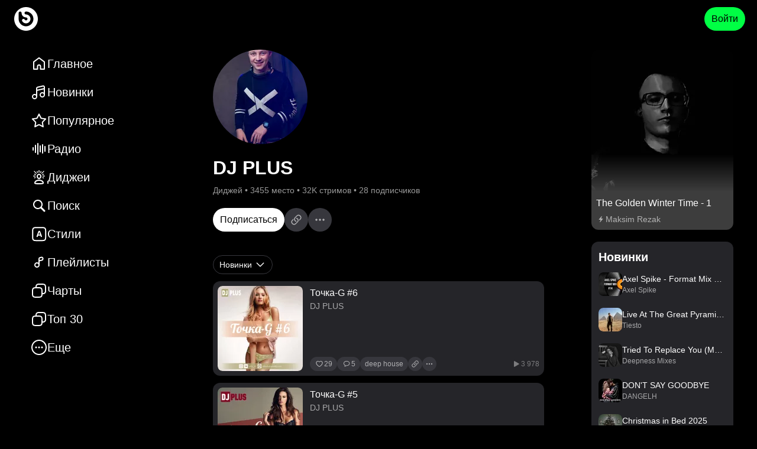

--- FILE ---
content_type: text/html; charset=utf-8
request_url: https://bananastreet.ru/plus_dj
body_size: 50784
content:
<!DOCTYPE html><html lang="ru"><head><meta name="viewport" content="width=device-width, user-scalable=yes, initial-scale=1.0, maximum-scale=5.0, minimum-scale=1.0"/><link rel="preload" as="image" href="https://top-fwz1.mail.ru/counter?id=3567705;js=na"/><meta content="text/html; charset=UTF-8" http-equiv="Content-Type"/><link href="/opensearch.xml" rel="search" title="Bananastreet" type="application/opensearchdescription+xml"/><link href="/manifest.json" rel="manifest"/><link href="/apple-touch-icon.png" rel="apple-touch-icon" sizes="180x180"/><link href="/favicon-32x32.png" rel="icon" sizes="32x32" type="image/png"/><link href="/favicon-16x16.png" rel="icon" sizes="16x16" type="image/png"/><link href="https://assets.bananastreet.ru" rel="preconnect"/><link href="https://www.google-analytics.com" rel="preconnect"/><link href="https://mc.yandex.ru" rel="preconnect"/><meta content="529687ebf4e221ce" name="yandex-verification"/><meta content="app-id=1329378622" name="apple-itunes-app"/><meta content="app-id=dj.banana" name="google-play-app"/><link rel="preload" href="[data-uri]" as="font" type="font/ttf" crossorigin="anonymous"/><title>Новая музыка от DJ PLUS слушать онлайн бесплатно  – Bananastreet</title><meta name="description" content="Слушайте бесплатно и скачивайте треки и релизы в формате mp3 от DJ PLUS"/><link rel="canonical" href="https://bananastreet.ru/plus_dj"/><link rel="alternate" hreflang="ru" href="https://bananastreet.ru/plus_dj"/><link rel="alternate" hreflang="en" href="https://bananastreet.ru/en/plus_dj"/><link rel="alternate" hreflang="x-default" href="https://bananastreet.ru/plus_dj"/><meta property="og:title" content="Новая музыка от DJ PLUS слушать онлайн бесплатно  – Bananastreet"/><meta property="og:description" content="Слушайте бесплатно и скачивайте треки и релизы в формате mp3 от DJ PLUS"/><meta property="og:url" content="https://bananastreet.ru/plus_dj"/><meta property="og:site_name" content="Bananastreet"/><meta property="og:type" content="profile"/><meta property="og:locale" content="ru"/><meta property="og:logo" content="https://bananastreet.ru/assets/BObulSOf.png"/><meta property="og:image" content="https://bananastreet.ru/system/user/avatar/26/264/264124/d650836d9a.jpg"/><link rel="modulepreload" href="/assets/manifest-3ebc745e.js"/><link rel="modulepreload" href="/assets/entry.client-D2YyEwVT.js"/><link rel="modulepreload" href="/assets/C2wn4N3I.js"/><link rel="modulepreload" href="/assets/CdCKBWY1.js"/><link rel="modulepreload" href="/assets/B-7_cpvu.js"/><link rel="modulepreload" href="/assets/C1B9ovaX.js"/><link rel="modulepreload" href="/assets/BWwUjHaE.js"/><link rel="modulepreload" href="/assets/DqpB9wqE.js"/><link rel="modulepreload" href="/assets/WWl_sExl.js"/><link rel="modulepreload" href="/assets/BsdDKejk.js"/><link rel="modulepreload" href="/assets/B1trEtxb.js"/><link rel="modulepreload" href="/assets/B90apTWs.js"/><link rel="modulepreload" href="/assets/gBKvKWiP.js"/><link rel="modulepreload" href="/assets/CiOe16zQ.js"/><link rel="modulepreload" href="/assets/_GF_VdBy.js"/><link rel="modulepreload" href="/assets/s5zWsT-o.js"/><link rel="modulepreload" href="/assets/qrYQv9sx.js"/><link rel="modulepreload" href="/assets/D4AdIZJz.js"/><link rel="modulepreload" href="/assets/CkEZS1dK.js"/><link rel="modulepreload" href="/assets/Czf6AREl.js"/><link rel="modulepreload" href="/assets/SZHIOWHH.js"/><link rel="modulepreload" href="/assets/sxLA0wZq.js"/><link rel="modulepreload" href="/assets/iDx49HAi.js"/><link rel="modulepreload" href="/assets/DmJHdaqv.js"/><link rel="modulepreload" href="/assets/CpVaULiz.js"/><link rel="modulepreload" href="/assets/root-B73O0tx-.js"/><link rel="modulepreload" href="/assets/CE2sIAgo.js"/><link rel="modulepreload" href="/assets/pJK2v2IE.js"/><link rel="modulepreload" href="/assets/BU7dEy4E.js"/><link rel="modulepreload" href="/assets/IP2CyNp1.js"/><link rel="modulepreload" href="/assets/DV9AMzeZ.js"/><link rel="modulepreload" href="/assets/qJ4IFcnF.js"/><link rel="modulepreload" href="/assets/C6q-n8fB.js"/><link rel="modulepreload" href="/assets/DjdQxwY-.js"/><link rel="modulepreload" href="/assets/DpAaD3pO.js"/><link rel="modulepreload" href="/assets/B61G94yb.js"/><link rel="modulepreload" href="/assets/CusSYOCv.js"/><link rel="modulepreload" href="/assets/jo1vo-ot.js"/><link rel="modulepreload" href="/assets/L49m6dvb.js"/><link rel="modulepreload" href="/assets/CCkY0Qnj.js"/><link rel="modulepreload" href="/assets/2_aEi_yx.js"/><link rel="modulepreload" href="/assets/_layout-DVZqn-Nq.js"/><link rel="modulepreload" href="/assets/Bdft8Sog.js"/><link rel="modulepreload" href="/assets/BbzYDAFT.js"/><link rel="modulepreload" href="/assets/B3syf9wI.js"/><link rel="modulepreload" href="/assets/BellcxAR.js"/><link rel="modulepreload" href="/assets/l_hH21K3.js"/><link rel="modulepreload" href="/assets/CEOhajfQ.js"/><link rel="modulepreload" href="/assets/_layout-DZBneED2.js"/><link rel="modulepreload" href="/assets/iVV8v1Lf.js"/><link rel="modulepreload" href="/assets/CNbiduqL.js"/><link rel="modulepreload" href="/assets/K2kNam1o.js"/><link rel="modulepreload" href="/assets/C-7jlSqr.js"/><link rel="modulepreload" href="/assets/-rxWzVdq.js"/><link rel="modulepreload" href="/assets/DAvGVG1U.js"/><link rel="modulepreload" href="/assets/weuMbu2f.js"/><link rel="modulepreload" href="/assets/gmytp-BC.js"/><link rel="modulepreload" href="/assets/Cztt2T20.js"/><link rel="modulepreload" href="/assets/D33EGiHC.js"/><link rel="modulepreload" href="/assets/BcTvuu14.js"/><link rel="modulepreload" href="/assets/CZlwnU-Q.js"/><link rel="modulepreload" href="/assets/B3uMKnQi.js"/><link rel="modulepreload" href="/assets/RDb9lyf7.js"/><link rel="modulepreload" href="/assets/route-D_R2tFq-.js"/><script type="application/ld+json">{"@context":"https://schema.org","@type":"MusicGroup","name":"DJ PLUS","url":"https://bananastreet.ru/plus_dj","image":"https://bananastreet.ru/system/user/avatar/26/264/264124/d650836d9a.jpg","description":"Слушайте бесплатно и скачивайте треки и релизы в формате mp3 от DJ PLUS"}</script><link rel="stylesheet" href="/assets/BM_d6PIJ.css"/><link rel="stylesheet" href="/assets/Daj4jRpw.css"/><link rel="stylesheet" href="/assets/C-gxnTvD.css"/><link rel="stylesheet" href="/assets/B03tio4A.css"/><link rel="stylesheet" href="/assets/DdwmBnus.css"/><link rel="stylesheet" href="/assets/CTGWM3Gh.css"/><link rel="stylesheet" href="/assets/B8ScEhXI.css"/><link rel="stylesheet" href="/assets/D5HtZOqk.css"/><link rel="stylesheet" href="/assets/DA-6QtfS.css"/><link rel="stylesheet" href="/assets/Dmx9cZYf.css"/><link rel="stylesheet" href="/assets/DuEnOegD.css"/><link rel="stylesheet" href="/assets/CKX29Q5b.css"/><link rel="stylesheet" href="/assets/C73OROYR.css"/><link rel="stylesheet" href="/assets/CxW-eb1z.css"/><link rel="stylesheet" href="/assets/BewoXIi5.css"/><link rel="stylesheet" href="/assets/CClA9ith.css"/><link rel="stylesheet" href="/assets/Ba1Kjo64.css"/><link rel="stylesheet" href="/assets/DVyHTQRR.css"/><link rel="stylesheet" href="/assets/BTaTPYTG.css"/><link rel="stylesheet" href="/assets/DlUA09Dq.css"/><link rel="stylesheet" href="/assets/E73frEPy.css"/><link rel="stylesheet" href="/assets/DITFFZFK.css"/><link rel="stylesheet" href="/assets/BlmJA6kX.css"/><link rel="stylesheet" href="/assets/CKCvOOtD.css"/><link rel="stylesheet" href="/assets/Disj4Eni.css"/><link rel="stylesheet" href="/assets/DcWGblYj.css"/><link rel="stylesheet" href="/assets/DieWyHwc.css"/></head><body data-theme="dark"><div class=""><div class="_root_13v41_1"><div class="_root_i33pf_1" id="nprogress-root"></div><div class="_container_13v41_11"><div class="_left_13v41_22"><a aria-label="Logo" data-discover="true" href="/"><div class="_logo-wrapper_13v41_28"><div class="_logo_13v41_28"></div></div></a></div><div class="_right_13v41_43"><button class="_button_1yi0b_1 _color-primary_1yi0b_129 _size-40_1yi0b_67 _animate_1yi0b_30">Войти</button></div></div></div><div class="_container_1q0vb_1" id="app-container"><div class="_page_1q0vb_21"><div class="_layout_9md9i_1"><div class="_left_9md9i_8"><div class="_container_1dqfs_1"><div class="_container_kz9j6_1" itemScope="" itemType="http://schema.org/SiteNavigationElement"><a itemProp="url" class="_item_kz9j6_7" data-discover="true" href="/"><svg xmlns="http://www.w3.org/2000/svg" width="28" height="28" stroke-width="0" viewBox="0 0 28 28" class="_icon_9j5l6_1"><path fill-rule="nonzero" d="M13.4 3.2a1 1 0 0 1 1.2 0l9 6.75a1 1 0 0 1 .4.8V23a1 1 0 0 1-1 1h-6.5a1 1 0 0 1-1-1v-4.5a1.5 1.5 0 0 0-3 0V23a1 1 0 0 1-1 1H5a1 1 0 0 1-1-1V10.75a1 1 0 0 1 .4-.8zm.6 2.049L6 11.25V22h4.5v-3.5a3.5 3.5 0 0 1 3.308-3.495L14 15a3.5 3.5 0 0 1 3.5 3.5V22H22V11.251z"></path></svg><div class="_text_kz9j6_35"><span>Главное</span></div><meta itemProp="name" content="Главное"/></a><a itemProp="url" class="_item_kz9j6_7" data-discover="true" href="/recent"><svg xmlns="http://www.w3.org/2000/svg" width="28" height="28" stroke-width="0" viewBox="0 0 28 28" class="_icon_9j5l6_1"><path fill-rule="nonzero" d="M23.923 4.84a3 3 0 0 1 .077.674V18q0 .081-.012.158.012.17.012.342a4.5 4.5 0 1 1-2-3.742V9.255l-11 2.54V21q0 .081-.012.158.012.17.012.342a4.5 4.5 0 1 1-2-3.742V7.591a3 3 0 0 1 2.325-2.923l9-2.077a3 3 0 0 1 3.598 2.249M6.5 19a2.5 2.5 0 1 0 0 5 2.5 2.5 0 0 0 0-5m13-3a2.5 2.5 0 1 0 0 5 2.5 2.5 0 0 0 0-5m1.275-11.46-9 2.077A1 1 0 0 0 11 7.59v2.151l11-2.538v-1.69a1 1 0 0 0-1.225-.974"></path></svg><div class="_text_kz9j6_35"><span>Новинки</span></div><meta itemProp="name" content="Новинки"/></a><a itemProp="url" class="_item_kz9j6_7" data-discover="true" href="/trending"><svg xmlns="http://www.w3.org/2000/svg" width="28" height="28" stroke-width="0" viewBox="0 0 28 28" class="_icon_9j5l6_1"><path fill-rule="nonzero" d="M14.443 2.363a1 1 0 0 1 .454.454l2.985 6.048a1 1 0 0 0 .753.547l6.675.97a1 1 0 0 1 .554 1.706l-4.83 4.708a1 1 0 0 0-.288.885l1.14 6.648a1 1 0 0 1-1.45 1.054l-5.97-3.138a1 1 0 0 0-.931 0l-5.97 3.138a1 1 0 0 1-1.451-1.054l1.14-6.648a1 1 0 0 0-.288-.885l-4.83-4.708a1 1 0 0 1 .554-1.706l6.675-.97a1 1 0 0 0 .753-.547l2.985-6.048a1 1 0 0 1 1.34-.454M14 5.518l-2.088 4.233a3 3 0 0 1-2.26 1.64l-4.669.678 3.38 3.295a3 3 0 0 1 .889 2.46l-.027.195-.799 4.651 4.178-2.196a3 3 0 0 1 2.602-.091l.19.091 4.177 2.196-.798-4.65a3 3 0 0 1 .727-2.514l.136-.142 3.378-3.295-4.669-.677a3 3 0 0 1-2.166-1.468l-.093-.173z"></path></svg><div class="_text_kz9j6_35"><span>Популярное</span></div><meta itemProp="name" content="Популярное"/></a><a itemProp="url" class="_item_kz9j6_7" data-discover="true" href="/radio"><svg xmlns="http://www.w3.org/2000/svg" width="28" height="28" stroke-width="0" viewBox="0 0 28 28" class="_icon_9j5l6_1"><path fill-rule="evenodd" d="M4 11a1 1 0 0 1 1 1v4a1 1 0 0 1-2 0v-4a1 1 0 0 1 1-1m4-4a1 1 0 0 1 1 1v12a1 1 0 0 1-2 0V8a1 1 0 0 1 1-1m4-3a1 1 0 0 1 1 1v18a1 1 0 0 1-2 0V5a1 1 0 0 1 1-1m4 4a1 1 0 0 1 1 1v10a1 1 0 0 1-2 0V9a1 1 0 0 1 1-1m4-2a1 1 0 0 1 1 1v14a1 1 0 0 1-2 0V7a1 1 0 0 1 1-1m4 3a1 1 0 0 1 1 1v8a1 1 0 0 1-2 0v-8a1 1 0 0 1 1-1"></path></svg><div class="_text_kz9j6_35"><span>Радио</span></div><meta itemProp="name" content="Радио"/></a><a itemProp="url" class="_item_kz9j6_7" data-discover="true" href="/djs"><svg xmlns="http://www.w3.org/2000/svg" width="28" height="28" stroke-width="0" viewBox="0 0 28 28" class="_icon_9j5l6_1"><path fill-rule="evenodd" d="M14 18c4.425 0 8 2.378 8 5.75 0 1.889-2.534 2.25-8 2.25-5.474 0-8-.361-8-2.25C6 20.385 9.581 18 14 18m0 2c-3.263 0-5.729 1.528-5.979 3.43l-.004.027.09.035c.238.086.577.166 1.001.235l.22.033c1.146.164 2.745.24 4.672.24 1.923 0 3.523-.076 4.67-.24.605-.086 1.06-.195 1.334-.312l-.022.009-.003-.028c-.243-1.855-2.575-3.344-5.708-3.426zm0-11.98c2.21 0 4 2.014 4 4.5 0 2.485-1.79 4.5-4 4.5s-4-2.015-4-4.5c0-2.486 1.79-4.5 4-4.5m5.894 5.721 2.02.858a.7.7 0 0 1-.547 1.288l-1.859-.789c.173-.431.303-.886.386-1.357m-11.806-.107c.076.472.198.929.363 1.362l-1.884.762a.7.7 0 1 1-.525-1.298zM14 10.02c-1.049 0-2 1.07-2 2.5s.951 2.5 2 2.5 2-1.07 2-2.5-.951-2.5-2-2.5m5.894 1.279 3.406.001a.7.7 0 0 1 0 1.4l-3.304-.001.004-.18q0-.625-.106-1.22m-11.788 0Q8 11.894 8 12.519l.002.18L4.7 12.7a.7.7 0 0 1 0-1.4zm14.239-2.67a.7.7 0 0 1-.387.91l-2.267.916a6.8 6.8 0 0 0-.549-1.288l2.291-.925a.7.7 0 0 1 .912.387M6.633 8.113l2.275.965c-.23.4-.421.83-.568 1.28L6.086 9.4a.7.7 0 1 1 .547-1.288m-.128-4.598 3.843 3.842a6.3 6.3 0 0 0-.968 1.012L5.515 4.505a.7.7 0 1 1 .99-.99m15.98 0a.7.7 0 0 1 0 .99L18.62 8.369a6.3 6.3 0 0 0-.968-1.012l3.843-3.842a.7.7 0 0 1 .99 0m-4.968.2a.7.7 0 0 1 .37.918l-.941 2.218a5.7 5.7 0 0 0-1.275-.578l.928-2.187a.7.7 0 0 1 .918-.37m-5.977.327.888 2.2q-.68.2-1.285.556l-.901-2.231a.7.7 0 1 1 1.298-.525M14 2a.7.7 0 0 1 .7.7v3.363a5.7 5.7 0 0 0-1.4 0V2.7A.7.7 0 0 1 14 2"></path></svg><div class="_text_kz9j6_35"><span>Диджеи</span></div><meta itemProp="name" content="Диджеи"/></a><a itemProp="url" class="_item_kz9j6_7" data-discover="true" href="/search?q="><svg xmlns="http://www.w3.org/2000/svg" width="28" height="28" stroke-width="0" viewBox="0 0 28 28" class="_icon_9j5l6_1"><path fill-rule="nonzero" d="M12 4a8 8 0 0 1 6.617 12.497l5.444 5.442a1.5 1.5 0 0 1-2.122 2.122l-5.442-5.444A8 8 0 1 1 12 4m0 2a6 6 0 1 0 0 12 6 6 0 0 0 0-12"></path></svg><div class="_text_kz9j6_35"><span>Поиск</span></div><meta itemProp="name" content="Поиск"/></a><a itemProp="url" class="_item_kz9j6_7" data-discover="true" href="/genres"><svg xmlns="http://www.w3.org/2000/svg" width="28" height="28" stroke-width="0" viewBox="0 0 28 28" class="_icon_9j5l6_1"><path fill-rule="evenodd" d="M11.217 2.217h-.073c-1.824 0-3.293 0-4.45.155-1.2.162-2.21.507-3.013 1.31-.802.802-1.147 1.812-1.309 3.013-.155 1.156-.155 2.625-.155 4.449v6.112c0 1.824 0 3.293.155 4.45.162 1.2.507 2.21 1.31 3.013.802.802 1.812 1.147 3.013 1.309 1.156.155 2.625.155 4.449.155h6.112c1.824 0 3.293 0 4.45-.155 1.2-.162 2.21-.507 3.013-1.31.802-.802 1.147-1.812 1.309-3.013.155-1.156.155-2.625.155-4.449v-6.112c0-1.824 0-3.293-.155-4.45-.162-1.2-.507-2.21-1.31-3.013-.802-.802-1.812-1.147-3.013-1.309-1.156-.155-2.625-.155-4.449-.155h-6.039M5.096 5.096c.369-.37.887-.61 1.865-.742 1.007-.135 2.342-.137 4.256-.137h5.966c1.914 0 3.249.002 4.256.137.978.132 1.496.373 1.865.742.37.369.61.887.742 1.865.135 1.007.137 2.342.137 4.256v5.966c0 1.914-.002 3.249-.137 4.256-.132.978-.373 1.496-.742 1.865-.369.37-.887.61-1.865.742-1.007.135-2.342.137-4.256.137h-5.966c-1.914 0-3.249-.002-4.256-.137-.978-.132-1.496-.373-1.865-.742-.37-.369-.61-.887-.742-1.865-.135-1.007-.137-2.342-.137-4.256v-5.966c0-1.914.002-3.249.137-4.256.132-.978.373-1.496.742-1.865m4.673 13.106c0 .622.422 1.015 1.094 1.015.572 0 .894-.286 1.094-.972l.544-1.61h3.725l.543 1.631c.193.672.515.951 1.123.951.63 0 1.08-.422 1.08-1.015 0-.215-.036-.408-.136-.687l-2.832-7.68c-.307-.843-.808-1.215-1.652-1.215-.815 0-1.322.386-1.623 1.223l-2.817 7.672a2.2 2.2 0 0 0-.143.687m5.956-3.24h-2.752l1.337-4.225h.05z" clip-rule="evenodd"></path></svg><div class="_text_kz9j6_35"><span>Стили</span></div><meta itemProp="name" content="Стили"/></a><a itemProp="url" class="_item_kz9j6_7" data-discover="true" href="/playlists/compilations"><svg xmlns="http://www.w3.org/2000/svg" width="28" height="28" stroke-width="0" viewBox="0 0 28 28" class="_icon_9j5l6_1"><path fill-rule="evenodd" d="M18.275 6.54a1 1 0 0 1 1.225.974v.895a1 1 0 0 1-.775.974l-3.725.86V8.09a1 1 0 0 1 .775-.974zm.9 4.792L15 12.295V18.5a4.5 4.5 0 1 1-2-3.742V8.09a3 3 0 0 1 2.325-2.923l2.5-.577A3 3 0 0 1 21.5 7.514v.895a3 3 0 0 1-2.325 2.923M13 18.5a2.5 2.5 0 1 0-5 0 2.5 2.5 0 0 0 5 0" clip-rule="evenodd"></path></svg><div class="_text_kz9j6_35"><span>Плейлисты</span></div><meta itemProp="name" content="Плейлисты"/></a><a itemProp="url" class="_item_kz9j6_7" data-discover="true" href="/charts"><svg xmlns="http://www.w3.org/2000/svg" width="28" height="28" stroke-width="0" viewBox="0 0 28 28" class="_icon_9j5l6_1"><path fill-rule="evenodd" d="M17 4c1.914 0 3.249.002 4.256.138.978.131 1.496.372 1.865.74.37.37.61.888.742 1.866C23.998 7.751 24 9.086 24 11v2c0 .946 0 1.605-.036 2.12-.034.508-.099.803-.192 1.028a3 3 0 0 1-1.624 1.624c-.225.093-.52.158-1.027.192-.312.021-.675.03-1.122.034l.001-.925v-.146c0-1.824 0-3.293-.155-4.45-.162-1.2-.507-2.21-1.31-3.013-.802-.802-1.812-1.147-3.013-1.309C14.366 8 12.897 8 11.073 8h-1.066c.007-.447.02-.824.048-1.152.054-.63.154-.99.3-1.262a3 3 0 0 1 1.23-1.232c.273-.145.633-.245 1.263-.299C13.49 4.001 14.315 4 15.5 4zM8.006 8.034c.007-.508.023-.957.057-1.356.064-.758.2-1.424.527-2.035a5 5 0 0 1 2.053-2.053c.611-.326 1.277-.463 2.035-.527C13.415 2 14.326 2 15.455 2h1.618c1.824 0 3.293 0 4.45.155 1.2.162 2.21.507 3.012 1.31.803.802 1.148 1.813 1.31 3.013C26 7.634 26 9.103 26 10.927v2.109c0 .901 0 1.629-.04 2.22-.042.61-.13 1.148-.34 1.657a5 5 0 0 1-2.707 2.706c-.51.212-1.048.3-1.656.34-.373.026-.8.035-1.291.039-.023.559-.06 1.066-.121 1.524-.162 1.2-.507 2.211-1.31 3.014-.802.802-1.812 1.147-3.013 1.309-1.156.155-2.625.155-4.449.155h-.146c-1.824 0-3.293 0-4.45-.155-1.2-.162-2.21-.507-3.013-1.31-.802-.802-1.147-1.812-1.309-3.013C2 20.366 2 18.897 2 17.073v-.146c0-1.824 0-3.293.155-4.45.162-1.2.507-2.21 1.31-3.013.802-.802 1.813-1.147 3.013-1.309q.688-.09 1.528-.121M4.88 10.879c.369-.37.887-.61 1.865-.742C7.751 10.003 9.086 10 11 10s3.249.002 4.256.137c.978.132 1.496.373 1.865.742.37.369.61.887.742 1.865.135 1.007.137 2.342.137 4.256s-.002 3.249-.137 4.256c-.132.978-.373 1.496-.742 1.865-.369.37-.887.61-1.865.742-1.007.135-2.342.137-4.256.137s-3.249-.002-4.256-.137c-.978-.132-1.496-.373-1.865-.742-.37-.369-.61-.887-.741-1.865C4.002 20.249 4 18.914 4 17s.002-3.249.138-4.256c.131-.978.372-1.496.74-1.865" clip-rule="evenodd"></path></svg><div class="_text_kz9j6_35"><span>Чарты</span></div><meta itemProp="name" content="Чарты"/></a><a itemProp="url" class="_item_kz9j6_7" data-discover="true" href="/top30"><svg xmlns="http://www.w3.org/2000/svg" width="28" height="28" stroke-width="0" viewBox="0 0 28 28" class="_icon_9j5l6_1"><path fill-rule="evenodd" d="M17 4c1.914 0 3.249.002 4.256.138.978.131 1.496.372 1.865.74.37.37.61.888.742 1.866C23.998 7.751 24 9.086 24 11v2c0 .946 0 1.605-.036 2.12-.034.508-.099.803-.192 1.028a3 3 0 0 1-1.624 1.624c-.225.093-.52.158-1.027.192-.312.021-.675.03-1.122.034l.001-.925v-.146c0-1.824 0-3.293-.155-4.45-.162-1.2-.507-2.21-1.31-3.013-.802-.802-1.812-1.147-3.013-1.309C14.366 8 12.897 8 11.073 8h-1.066c.007-.447.02-.824.048-1.152.054-.63.154-.99.3-1.262a3 3 0 0 1 1.23-1.232c.273-.145.633-.245 1.263-.299C13.49 4.001 14.315 4 15.5 4zM8.006 8.034c.007-.508.023-.957.057-1.356.064-.758.2-1.424.527-2.035a5 5 0 0 1 2.053-2.053c.611-.326 1.277-.463 2.035-.527C13.415 2 14.326 2 15.455 2h1.618c1.824 0 3.293 0 4.45.155 1.2.162 2.21.507 3.012 1.31.803.802 1.148 1.813 1.31 3.013C26 7.634 26 9.103 26 10.927v2.109c0 .901 0 1.629-.04 2.22-.042.61-.13 1.148-.34 1.657a5 5 0 0 1-2.707 2.706c-.51.212-1.048.3-1.656.34-.373.026-.8.035-1.291.039-.023.559-.06 1.066-.121 1.524-.162 1.2-.507 2.211-1.31 3.014-.802.802-1.812 1.147-3.013 1.309-1.156.155-2.625.155-4.449.155h-.146c-1.824 0-3.293 0-4.45-.155-1.2-.162-2.21-.507-3.013-1.31-.802-.802-1.147-1.812-1.309-3.013C2 20.366 2 18.897 2 17.073v-.146c0-1.824 0-3.293.155-4.45.162-1.2.507-2.21 1.31-3.013.802-.802 1.813-1.147 3.013-1.309q.688-.09 1.528-.121M4.88 10.879c.369-.37.887-.61 1.865-.742C7.751 10.003 9.086 10 11 10s3.249.002 4.256.137c.978.132 1.496.373 1.865.742.37.369.61.887.742 1.865.135 1.007.137 2.342.137 4.256s-.002 3.249-.137 4.256c-.132.978-.373 1.496-.742 1.865-.369.37-.887.61-1.865.742-1.007.135-2.342.137-4.256.137s-3.249-.002-4.256-.137c-.978-.132-1.496-.373-1.865-.742-.37-.369-.61-.887-.741-1.865C4.002 20.249 4 18.914 4 17s.002-3.249.138-4.256c.131-.978.372-1.496.74-1.865" clip-rule="evenodd"></path></svg><div class="_text_kz9j6_35"><span>Топ 30</span></div><meta itemProp="name" content="Топ 30"/></a><div class="_item_kz9j6_7"><svg xmlns="http://www.w3.org/2000/svg" width="28" height="28" stroke-width="0" viewBox="0 0 28 28" class="_icon_9j5l6_1"><path fill-rule="nonzero" d="M13.983 1q2.678 0 5.042 1.023a13.3 13.3 0 0 1 6.952 6.945A12.5 12.5 0 0 1 27 14c0 1.777-.34 3.457-1.023 5.032a13.3 13.3 0 0 1-2.811 4.143 13.2 13.2 0 0 1-4.143 2.808A12.6 12.6 0 0 1 13.994 27c-1.775 0-3.454-.339-5.028-1.017a13.1 13.1 0 0 1-4.139-2.809 13.3 13.3 0 0 1-2.804-4.142A12.5 12.5 0 0 1 1 14c0-1.777.34-3.457 1.023-5.032A13.25 13.25 0 0 1 4.828 4.83a13.3 13.3 0 0 1 4.13-2.806A12.5 12.5 0 0 1 13.982 1m0 2c-1.506 0-2.912.286-4.229.858a11.3 11.3 0 0 0-3.511 2.386 11.25 11.25 0 0 0-2.385 3.518A10.5 10.5 0 0 0 3 14c0 1.507.286 2.916.858 4.238a11.3 11.3 0 0 0 2.386 3.525 11.1 11.1 0 0 0 3.513 2.383c1.321.57 2.73.854 4.237.854s2.916-.285 4.237-.854a11.2 11.2 0 0 0 3.52-2.384 11.3 11.3 0 0 0 2.39-3.524A10.5 10.5 0 0 0 25 14a10.5 10.5 0 0 0-.858-4.238 11.31 11.31 0 0 0-5.912-5.904Q16.25 3 13.982 3M8.99 12.5q.636 0 1.073.436.435.435.436 1.064 0 .414-.206.753-.207.339-.545.543a1.44 1.44 0 0 1-.758.204q-.409 0-.749-.204a1.55 1.55 0 0 1-.54-.543A1.45 1.45 0 0 1 7.5 14q0-.413.201-.755.202-.34.541-.543.34-.202.749-.202m5.007 0q.63 0 1.065.436.437.435.437 1.064 0 .414-.205.753a1.6 1.6 0 0 1-.544.543 1.43 1.43 0 0 1-.753.204q-.413 0-.755-.204a1.53 1.53 0 0 1-.542-.543A1.45 1.45 0 0 1 12.5 14q0-.413.2-.755.202-.34.543-.543.342-.202.755-.202m5.008 0q.625 0 1.06.436.434.435.434 1.064 0 .414-.203.753a1.56 1.56 0 0 1-.543.543 1.43 1.43 0 0 1-.748.204q-.416 0-.759-.204a1.55 1.55 0 0 1-.545-.543A1.44 1.44 0 0 1 17.5 14q0-.413.202-.755.203-.34.545-.543.343-.202.76-.202"></path></svg><div class="_text_kz9j6_35">Еще</div></div><div></div></div></div></div><div class="_center_9md9i_19"><div class="_center-content_9md9i_25"><div><div class="_container_1caaf_1 _size-12_1caaf_25"><div class="_container_1caaf_1 _size-20_1caaf_29"><div class="_container_1caaf_1 _size-40_1caaf_37"><div class="_container_zz7xk_1"><div class="_container_1caaf_1 _size-20_1caaf_29"><div class="_container_12gxd_1"><img class="_img_10rqc_1 _bg_10rqc_5 _border_small_10rqc_13 _round_10rqc_17" alt="DJ PLUS" loading="lazy" style="background:url(&#x27;https://assets.bananastreet.ru/unsafe/160x160/filters:format(webp)/https://bananastreet.ru/assets/HD_onBkV.png&#x27;) center/cover no-repeat" src="https://assets.bananastreet.ru/unsafe/160x160/filters:format(webp)/https://bananastreet.ru/system/user/avatar/26/264/264124/d650836d9a.jpg" srcSet="https://assets.bananastreet.ru/unsafe/320x320/filters:format(webp)/https://bananastreet.ru/system/user/avatar/26/264/264124/d650836d9a.jpg 2x" width="160" height="160"/></div><div class="_container_1caaf_1 _size-8_1caaf_21 _start_1caaf_4"><div class="_title_zz7xk_1"><h1>DJ PLUS</h1></div><div class="_hint_zz7xk_17"><span>Диджей</span><span> • </span><span>3455 место</span><span> • </span><span>32K стримов</span><span> • </span><span>28 подписчиков</span></div></div><div class="_buttons_zz7xk_31"><button class="_button_1yi0b_1 _size-40_1yi0b_67 _color-white_1yi0b_95 _animate_1yi0b_30">Подписаться</button><div class="_container_1dofw_1 _circle_1dofw_22 _medium_1dofw_26"><svg xmlns="http://www.w3.org/2000/svg" width="24" height="24" stroke-width="0" viewBox="0 0 28 28" class="_icon_9j5l6_1 _color-white-60_9j5l6_42 _color-hover-white_9j5l6_30"><title>Копировать ссылку</title><path d="m14.415 10.086-1.416 1.425q.835.075 1.439.337.603.261 1.028.687.787.791 1.05 1.74.262.95.006 1.894-.258.944-1.043 1.728l-3.091 3.078q-.785.784-1.731 1.045a3.53 3.53 0 0 1-1.895.003q-.95-.258-1.735-1.043-.786-.792-1.05-1.741a3.5 3.5 0 0 1 0-1.893q.26-.943 1.045-1.729l1.592-1.588a3.7 3.7 0 0 1-.287-1.093 3.4 3.4 0 0 1 .058-1.13l-2.67 2.653q-1.139 1.138-1.522 2.518a5.1 5.1 0 0 0-.002 2.764q.381 1.385 1.532 2.532 1.159 1.158 2.544 1.538a5.1 5.1 0 0 0 2.766-.004q1.38-.383 2.514-1.516l3.235-3.236q1.14-1.14 1.525-2.52.384-1.38.003-2.762-.38-1.384-1.54-2.531a3.8 3.8 0 0 0-.975-.709q-.571-.294-1.38-.447m-.83 7.828 1.416-1.425q-.835-.076-1.438-.337a3.3 3.3 0 0 1-1.03-.685q-.795-.794-1.057-1.743a3.5 3.5 0 0 1 0-1.892q.261-.944 1.046-1.728l3.084-3.078q.793-.785 1.739-1.046a3.5 3.5 0 0 1 1.89-.002q.945.258 1.739 1.05.785.786 1.048 1.734t.002 1.892-1.047 1.729l-1.59 1.588q.222.51.287 1.096t-.057 1.128l2.67-2.655q1.138-1.137 1.521-2.517.384-1.38.001-2.763t-1.53-2.533q-1.16-1.156-2.545-1.537a5.1 5.1 0 0 0-2.765.003q-1.38.383-2.524 1.525L11.22 8.945q-1.143 1.14-1.527 2.52a5.1 5.1 0 0 0-.002 2.762q.38 1.383 1.538 2.531.406.413.978.71.57.295 1.378.446"></path></svg></div><div class="_container_1dofw_1 _circle_1dofw_22 _medium_1dofw_26 _pointer_1dofw_38"><svg xmlns="http://www.w3.org/2000/svg" width="24" height="24" stroke-width="0" viewBox="0 0 28 28" class="_icon_9j5l6_1 _color-white-60_9j5l6_42 _color-hover-white_9j5l6_30"><path d="M6.988 16q.558 0 1.01-.272.452-.271.727-.724Q9 14.553 9 14a1.93 1.93 0 0 0-.582-1.419A1.95 1.95 0 0 0 6.988 12q-.546 0-.998.27a2.03 2.03 0 0 0-.721.724A1.94 1.94 0 0 0 5 14q0 .552.269 1.004.269.453.72.724.454.272.999.272m7.009 0q.553 0 1.005-.272.452-.271.725-.724Q16 14.553 16 14q0-.837-.582-1.419A1.94 1.94 0 0 0 13.997 12q-.551 0-1.006.27-.456.268-.723.724A1.95 1.95 0 0 0 12 14q0 .552.268 1.004.268.453.723.724.455.272 1.006.272m7.012 0q.542 0 .996-.272.453-.271.724-.724Q23 14.553 23 14q0-.837-.579-1.419A1.92 1.92 0 0 0 21.01 12q-.555 0-1.012.27-.457.268-.727.724Q19 13.448 19 14t.27 1.004q.27.453.727.724a1.94 1.94 0 0 0 1.012.272"></path></svg></div></div></div></div><div class="_container_1caaf_1 _size-12_1caaf_25"><div><div class="_wrapper_til22_1">Новинки<svg xmlns="http://www.w3.org/2000/svg" width="20" height="20" stroke-width="0" viewBox="0 0 28 28" class="_icon_9j5l6_1"><path d="M5.293 9.293a1 1 0 0 1 1.414 0L14 16.585l7.293-7.292a1 1 0 0 1 1.32-.083l.094.083a1 1 0 0 1 0 1.414l-8 8a1 1 0 0 1-1.414 0l-8-8a1 1 0 0 1 0-1.414"></path></svg><select class="_container_til22_20"><option value="0" selected="">Новинки</option><option value="1">Популярные</option></select></div></div><div class="_container_1caaf_1 _size-12_1caaf_25"><div><div class="_container_1p96k_1"><div class="_container_e5jze_1"><a class="_cover_e5jze_15" data-discover="true" href="/36939-dj-plus-tochka-g-6"><img class="_img_10rqc_1 _bg_10rqc_5 _border_small_10rqc_13" alt="Точка-G #6" loading="lazy" style="background:url(&#x27;https://assets.bananastreet.ru/unsafe/144x144/filters:format(webp)/https://bananastreet.ru/assets/CgpEfSbz.png&#x27;) center/cover no-repeat" src="https://assets.bananastreet.ru/unsafe/144x144/filters:format(webp)/https://bananastreet.ru/system/release/cover/3/36/36939/2651665b91.jpg" srcSet="https://assets.bananastreet.ru/unsafe/288x288/filters:format(webp)/https://bananastreet.ru/system/release/cover/3/36/36939/2651665b91.jpg 2x" width="144" height="144"/><div class="_play-button_e5jze_21"><svg xmlns="http://www.w3.org/2000/svg" width="56" height="56" stroke-width="0" viewBox="0 0 28 28" class="_icon_9j5l6_1 _color-whiteandblack2_9j5l6_57"><title>Слушать</title><circle cx="14" cy="14" r="14"></circle><path d="M10.705 19.004a1 1 0 0 0 .348-.062q.168-.062.363-.177l6.714-3.885q.372-.217.532-.406a.68.68 0 0 0 .16-.454.68.68 0 0 0-.16-.454q-.16-.19-.532-.401l-6.714-3.89a2.4 2.4 0 0 0-.363-.172 1 1 0 0 0-.348-.061.73.73 0 0 0-.566.246q-.222.247-.222.669v8.127q0 .422.222.67.221.25.566.25"></path></svg></div></a><div class="_column_e5jze_33"><div class="_info_e5jze_38"><div class="_title_e5jze_43"><a data-discover="true" href="/36939-dj-plus-tochka-g-6">Точка-G #6</a></div><div class="_description_e5jze_53"><a data-discover="true" href="/plus_dj">DJ PLUS</a></div></div><div class="_footer_e5jze_69"><div class="_buttons_e5jze_75"><div class="_container_1dofw_1 _small_1dofw_14 _pointer_1dofw_38"><div class="_fave-container_1qrni_1"><svg xmlns="http://www.w3.org/2000/svg" width="16" height="16" stroke-width="0" viewBox="0 0 28 28" class="_icon_9j5l6_1 _color-white-60_9j5l6_42 _color-hover-white_9j5l6_30"><title>Сохранить в медиатеку</title><path fill-rule="nonzero" d="M4 10.997q0 2.055 1.115 4.07 1.116 2.017 3.158 3.924 2.042 1.906 4.808 3.638.223.14.479.256.255.115.44.115.194 0 .447-.115.255-.115.48-.256 2.766-1.731 4.803-3.638 2.038-1.908 3.154-3.923Q24 13.05 24 10.998q0-1.332-.439-2.43a5.7 5.7 0 0 0-1.22-1.9 5.4 5.4 0 0 0-1.829-1.234A5.9 5.9 0 0 0 18.247 5q-1.414 0-2.498.58A4.96 4.96 0 0 0 14 7.109a4.9 4.9 0 0 0-1.746-1.527Q11.164 5 9.753 5q-1.211 0-2.257.434T5.662 6.668a5.7 5.7 0 0 0-1.224 1.9Q4 9.666 4 10.998m2-.009q0-1.22.503-2.136a3.66 3.66 0 0 1 1.378-1.428q.875-.512 1.981-.512.893 0 1.543.302.651.301 1.107.756.455.453.764.911.211.291.37.402a.6.6 0 0 0 .702-.004q.153-.116.372-.398.33-.45.79-.91.457-.456 1.096-.758.638-.3 1.532-.3 1.105 0 1.98.51a3.66 3.66 0 0 1 1.377 1.43q.503.915.503 2.135 0 1.272-.627 2.592-.626 1.32-1.714 2.604a21 21 0 0 1-2.496 2.467 29 29 0 0 1-2.971 2.19q-.15.102-.19.103-.041 0-.182-.103a29 29 0 0 1-2.973-2.19 21 21 0 0 1-2.5-2.467Q7.254 14.9 6.627 13.58T6 10.988"></path></svg>29</div></div><a class="_container_1dofw_1 _hide-mobile_e5jze_81 _small_1dofw_14" data-discover="true" href="/36939-dj-plus-tochka-g-6#comments"><svg xmlns="http://www.w3.org/2000/svg" width="16" height="16" stroke-width="0" viewBox="0 0 28 28" class="_icon_9j5l6_1"><path d="M8.655 22.05q.548 0 1.406-.311a14 14 0 0 0 1.812-.824 16 16 0 0 0 1.8-1.122q1.67.022 3.14-.332 1.473-.354 2.675-1.02a8.4 8.4 0 0 0 2.072-1.59 6.8 6.8 0 0 0 1.338-2.048 6.1 6.1 0 0 0 .471-2.395 6.1 6.1 0 0 0-.708-2.885 7.5 7.5 0 0 0-1.969-2.361q-1.26-1.016-2.928-1.589T14.186 5q-1.913 0-3.58.573T7.678 7.162a7.5 7.5 0 0 0-1.97 2.36A6.1 6.1 0 0 0 5 12.409q0 1.281.493 2.442a7 7 0 0 0 1.392 2.101A7.7 7.7 0 0 0 9 18.504q-.165.301-.383.655-.219.354-.441.682t-.391.547q-.273.367-.245.754a.93.93 0 0 0 .316.647q.29.261.8.261m1.019-1.797q-.09.033-.117-.004t.033-.116q.278-.346.65-.85.374-.503.6-.92.185-.341.101-.623t-.46-.463q-1.17-.551-1.999-1.303a5.5 5.5 0 0 1-1.267-1.658 4.3 4.3 0 0 1-.438-1.908q0-1.166.57-2.185.571-1.021 1.587-1.796a7.9 7.9 0 0 1 2.36-1.216 9.3 9.3 0 0 1 2.892-.44q1.544 0 2.889.44a7.9 7.9 0 0 1 2.36 1.216 5.9 5.9 0 0 1 1.59 1.796q.573 1.02.573 2.185 0 1.161-.574 2.184a5.9 5.9 0 0 1-1.589 1.795 7.9 7.9 0 0 1-2.36 1.213q-1.345.44-2.89.44l-.249-.003q-.148-.003-.332-.008-.252 0-.463.081a1.8 1.8 0 0 0-.45.27q-.459.346-1.033.727-.575.381-1.11.693a8 8 0 0 1-.874.453"></path></svg>5</a><div class="_container_1dofw_1 _hide-mobile_e5jze_81 _small_1dofw_14"><a data-discover="true" href="/genres/deep-house">deep house</a></div><div class="_container_1dofw_1 _hide-mobile_e5jze_81 _circle_1dofw_22 _small_1dofw_14"><svg xmlns="http://www.w3.org/2000/svg" width="16" height="16" stroke-width="0" viewBox="0 0 28 28" class="_icon_9j5l6_1 _color-white-60_9j5l6_42 _color-hover-white_9j5l6_30"><title>Копировать ссылку</title><path d="m14.415 10.086-1.416 1.425q.835.075 1.439.337.603.261 1.028.687.787.791 1.05 1.74.262.95.006 1.894-.258.944-1.043 1.728l-3.091 3.078q-.785.784-1.731 1.045a3.53 3.53 0 0 1-1.895.003q-.95-.258-1.735-1.043-.786-.792-1.05-1.741a3.5 3.5 0 0 1 0-1.893q.26-.943 1.045-1.729l1.592-1.588a3.7 3.7 0 0 1-.287-1.093 3.4 3.4 0 0 1 .058-1.13l-2.67 2.653q-1.139 1.138-1.522 2.518a5.1 5.1 0 0 0-.002 2.764q.381 1.385 1.532 2.532 1.159 1.158 2.544 1.538a5.1 5.1 0 0 0 2.766-.004q1.38-.383 2.514-1.516l3.235-3.236q1.14-1.14 1.525-2.52.384-1.38.003-2.762-.38-1.384-1.54-2.531a3.8 3.8 0 0 0-.975-.709q-.571-.294-1.38-.447m-.83 7.828 1.416-1.425q-.835-.076-1.438-.337a3.3 3.3 0 0 1-1.03-.685q-.795-.794-1.057-1.743a3.5 3.5 0 0 1 0-1.892q.261-.944 1.046-1.728l3.084-3.078q.793-.785 1.739-1.046a3.5 3.5 0 0 1 1.89-.002q.945.258 1.739 1.05.785.786 1.048 1.734t.002 1.892-1.047 1.729l-1.59 1.588q.222.51.287 1.096t-.057 1.128l2.67-2.655q1.138-1.137 1.521-2.517.384-1.38.001-2.763t-1.53-2.533q-1.16-1.156-2.545-1.537a5.1 5.1 0 0 0-2.765.003q-1.38.383-2.524 1.525L11.22 8.945q-1.143 1.14-1.527 2.52a5.1 5.1 0 0 0-.002 2.762q.38 1.383 1.538 2.531.406.413.978.71.57.295 1.378.446"></path></svg></div><div class="_container_1dofw_1 _circle_1dofw_22 _small_1dofw_14 _pointer_1dofw_38"><svg xmlns="http://www.w3.org/2000/svg" width="16" height="16" stroke-width="0" viewBox="0 0 28 28" class="_icon_9j5l6_1 _color-white-60_9j5l6_42 _color-hover-white_9j5l6_30"><path d="M6.988 16q.558 0 1.01-.272.452-.271.727-.724Q9 14.553 9 14a1.93 1.93 0 0 0-.582-1.419A1.95 1.95 0 0 0 6.988 12q-.546 0-.998.27a2.03 2.03 0 0 0-.721.724A1.94 1.94 0 0 0 5 14q0 .552.269 1.004.269.453.72.724.454.272.999.272m7.009 0q.553 0 1.005-.272.452-.271.725-.724Q16 14.553 16 14q0-.837-.582-1.419A1.94 1.94 0 0 0 13.997 12q-.551 0-1.006.27-.456.268-.723.724A1.95 1.95 0 0 0 12 14q0 .552.268 1.004.268.453.723.724.455.272 1.006.272m7.012 0q.542 0 .996-.272.453-.271.724-.724Q23 14.553 23 14q0-.837-.579-1.419A1.92 1.92 0 0 0 21.01 12q-.555 0-1.012.27-.457.268-.727.724Q19 13.448 19 14t.27 1.004q.27.453.727.724a1.94 1.94 0 0 0 1.012.272"></path></svg></div></div><div class="_play-count_e5jze_85"><svg xmlns="http://www.w3.org/2000/svg" width="16" height="16" stroke-width="0" viewBox="0 0 28 28" class="_icon_9j5l6_1"><path d="M8.35 22.578q.31 0 .598-.107.289-.105.622-.303l11.51-6.659q.638-.374.912-.696a1.16 1.16 0 0 0 .275-.78 1.16 1.16 0 0 0-.275-.777q-.276-.324-.912-.687L9.57 5.902a4 4 0 0 0-.622-.297A1.7 1.7 0 0 0 8.35 5.5q-.591 0-.971.423T7 7.068v13.933q0 .723.38 1.15t.97.427"></path></svg>3 978</div></div></div></div><div class="_container_e5jze_1"><a class="_cover_e5jze_15" data-discover="true" href="/36415-dj-plus-tochka-g-5"><img class="_img_10rqc_1 _bg_10rqc_5 _border_small_10rqc_13" alt="Точка-G #5" loading="lazy" style="background:url(&#x27;https://assets.bananastreet.ru/unsafe/144x144/filters:format(webp)/https://bananastreet.ru/assets/CgpEfSbz.png&#x27;) center/cover no-repeat" src="https://assets.bananastreet.ru/unsafe/144x144/filters:format(webp)/https://bananastreet.ru/system/release/cover/3/36/36415/b875970f12.jpg" srcSet="https://assets.bananastreet.ru/unsafe/288x288/filters:format(webp)/https://bananastreet.ru/system/release/cover/3/36/36415/b875970f12.jpg 2x" width="144" height="144"/><div class="_play-button_e5jze_21"><svg xmlns="http://www.w3.org/2000/svg" width="56" height="56" stroke-width="0" viewBox="0 0 28 28" class="_icon_9j5l6_1 _color-whiteandblack2_9j5l6_57"><title>Слушать</title><circle cx="14" cy="14" r="14"></circle><path d="M10.705 19.004a1 1 0 0 0 .348-.062q.168-.062.363-.177l6.714-3.885q.372-.217.532-.406a.68.68 0 0 0 .16-.454.68.68 0 0 0-.16-.454q-.16-.19-.532-.401l-6.714-3.89a2.4 2.4 0 0 0-.363-.172 1 1 0 0 0-.348-.061.73.73 0 0 0-.566.246q-.222.247-.222.669v8.127q0 .422.222.67.221.25.566.25"></path></svg></div></a><div class="_column_e5jze_33"><div class="_info_e5jze_38"><div class="_title_e5jze_43"><a data-discover="true" href="/36415-dj-plus-tochka-g-5">Точка-G #5</a></div><div class="_description_e5jze_53"><a data-discover="true" href="/plus_dj">DJ PLUS</a></div></div><div class="_footer_e5jze_69"><div class="_buttons_e5jze_75"><div class="_container_1dofw_1 _small_1dofw_14 _pointer_1dofw_38"><div class="_fave-container_1qrni_1"><svg xmlns="http://www.w3.org/2000/svg" width="16" height="16" stroke-width="0" viewBox="0 0 28 28" class="_icon_9j5l6_1 _color-white-60_9j5l6_42 _color-hover-white_9j5l6_30"><title>Сохранить в медиатеку</title><path fill-rule="nonzero" d="M4 10.997q0 2.055 1.115 4.07 1.116 2.017 3.158 3.924 2.042 1.906 4.808 3.638.223.14.479.256.255.115.44.115.194 0 .447-.115.255-.115.48-.256 2.766-1.731 4.803-3.638 2.038-1.908 3.154-3.923Q24 13.05 24 10.998q0-1.332-.439-2.43a5.7 5.7 0 0 0-1.22-1.9 5.4 5.4 0 0 0-1.829-1.234A5.9 5.9 0 0 0 18.247 5q-1.414 0-2.498.58A4.96 4.96 0 0 0 14 7.109a4.9 4.9 0 0 0-1.746-1.527Q11.164 5 9.753 5q-1.211 0-2.257.434T5.662 6.668a5.7 5.7 0 0 0-1.224 1.9Q4 9.666 4 10.998m2-.009q0-1.22.503-2.136a3.66 3.66 0 0 1 1.378-1.428q.875-.512 1.981-.512.893 0 1.543.302.651.301 1.107.756.455.453.764.911.211.291.37.402a.6.6 0 0 0 .702-.004q.153-.116.372-.398.33-.45.79-.91.457-.456 1.096-.758.638-.3 1.532-.3 1.105 0 1.98.51a3.66 3.66 0 0 1 1.377 1.43q.503.915.503 2.135 0 1.272-.627 2.592-.626 1.32-1.714 2.604a21 21 0 0 1-2.496 2.467 29 29 0 0 1-2.971 2.19q-.15.102-.19.103-.041 0-.182-.103a29 29 0 0 1-2.973-2.19 21 21 0 0 1-2.5-2.467Q7.254 14.9 6.627 13.58T6 10.988"></path></svg>44</div></div><a class="_container_1dofw_1 _hide-mobile_e5jze_81 _small_1dofw_14" data-discover="true" href="/36415-dj-plus-tochka-g-5#comments"><svg xmlns="http://www.w3.org/2000/svg" width="16" height="16" stroke-width="0" viewBox="0 0 28 28" class="_icon_9j5l6_1"><path d="M8.655 22.05q.548 0 1.406-.311a14 14 0 0 0 1.812-.824 16 16 0 0 0 1.8-1.122q1.67.022 3.14-.332 1.473-.354 2.675-1.02a8.4 8.4 0 0 0 2.072-1.59 6.8 6.8 0 0 0 1.338-2.048 6.1 6.1 0 0 0 .471-2.395 6.1 6.1 0 0 0-.708-2.885 7.5 7.5 0 0 0-1.969-2.361q-1.26-1.016-2.928-1.589T14.186 5q-1.913 0-3.58.573T7.678 7.162a7.5 7.5 0 0 0-1.97 2.36A6.1 6.1 0 0 0 5 12.409q0 1.281.493 2.442a7 7 0 0 0 1.392 2.101A7.7 7.7 0 0 0 9 18.504q-.165.301-.383.655-.219.354-.441.682t-.391.547q-.273.367-.245.754a.93.93 0 0 0 .316.647q.29.261.8.261m1.019-1.797q-.09.033-.117-.004t.033-.116q.278-.346.65-.85.374-.503.6-.92.185-.341.101-.623t-.46-.463q-1.17-.551-1.999-1.303a5.5 5.5 0 0 1-1.267-1.658 4.3 4.3 0 0 1-.438-1.908q0-1.166.57-2.185.571-1.021 1.587-1.796a7.9 7.9 0 0 1 2.36-1.216 9.3 9.3 0 0 1 2.892-.44q1.544 0 2.889.44a7.9 7.9 0 0 1 2.36 1.216 5.9 5.9 0 0 1 1.59 1.796q.573 1.02.573 2.185 0 1.161-.574 2.184a5.9 5.9 0 0 1-1.589 1.795 7.9 7.9 0 0 1-2.36 1.213q-1.345.44-2.89.44l-.249-.003q-.148-.003-.332-.008-.252 0-.463.081a1.8 1.8 0 0 0-.45.27q-.459.346-1.033.727-.575.381-1.11.693a8 8 0 0 1-.874.453"></path></svg>10</a><div class="_container_1dofw_1 _hide-mobile_e5jze_81 _small_1dofw_14"><a data-discover="true" href="/genres/deep-house">deep house</a></div><div class="_container_1dofw_1 _hide-mobile_e5jze_81 _circle_1dofw_22 _small_1dofw_14"><svg xmlns="http://www.w3.org/2000/svg" width="16" height="16" stroke-width="0" viewBox="0 0 28 28" class="_icon_9j5l6_1 _color-white-60_9j5l6_42 _color-hover-white_9j5l6_30"><title>Копировать ссылку</title><path d="m14.415 10.086-1.416 1.425q.835.075 1.439.337.603.261 1.028.687.787.791 1.05 1.74.262.95.006 1.894-.258.944-1.043 1.728l-3.091 3.078q-.785.784-1.731 1.045a3.53 3.53 0 0 1-1.895.003q-.95-.258-1.735-1.043-.786-.792-1.05-1.741a3.5 3.5 0 0 1 0-1.893q.26-.943 1.045-1.729l1.592-1.588a3.7 3.7 0 0 1-.287-1.093 3.4 3.4 0 0 1 .058-1.13l-2.67 2.653q-1.139 1.138-1.522 2.518a5.1 5.1 0 0 0-.002 2.764q.381 1.385 1.532 2.532 1.159 1.158 2.544 1.538a5.1 5.1 0 0 0 2.766-.004q1.38-.383 2.514-1.516l3.235-3.236q1.14-1.14 1.525-2.52.384-1.38.003-2.762-.38-1.384-1.54-2.531a3.8 3.8 0 0 0-.975-.709q-.571-.294-1.38-.447m-.83 7.828 1.416-1.425q-.835-.076-1.438-.337a3.3 3.3 0 0 1-1.03-.685q-.795-.794-1.057-1.743a3.5 3.5 0 0 1 0-1.892q.261-.944 1.046-1.728l3.084-3.078q.793-.785 1.739-1.046a3.5 3.5 0 0 1 1.89-.002q.945.258 1.739 1.05.785.786 1.048 1.734t.002 1.892-1.047 1.729l-1.59 1.588q.222.51.287 1.096t-.057 1.128l2.67-2.655q1.138-1.137 1.521-2.517.384-1.38.001-2.763t-1.53-2.533q-1.16-1.156-2.545-1.537a5.1 5.1 0 0 0-2.765.003q-1.38.383-2.524 1.525L11.22 8.945q-1.143 1.14-1.527 2.52a5.1 5.1 0 0 0-.002 2.762q.38 1.383 1.538 2.531.406.413.978.71.57.295 1.378.446"></path></svg></div><div class="_container_1dofw_1 _circle_1dofw_22 _small_1dofw_14 _pointer_1dofw_38"><svg xmlns="http://www.w3.org/2000/svg" width="16" height="16" stroke-width="0" viewBox="0 0 28 28" class="_icon_9j5l6_1 _color-white-60_9j5l6_42 _color-hover-white_9j5l6_30"><path d="M6.988 16q.558 0 1.01-.272.452-.271.727-.724Q9 14.553 9 14a1.93 1.93 0 0 0-.582-1.419A1.95 1.95 0 0 0 6.988 12q-.546 0-.998.27a2.03 2.03 0 0 0-.721.724A1.94 1.94 0 0 0 5 14q0 .552.269 1.004.269.453.72.724.454.272.999.272m7.009 0q.553 0 1.005-.272.452-.271.725-.724Q16 14.553 16 14q0-.837-.582-1.419A1.94 1.94 0 0 0 13.997 12q-.551 0-1.006.27-.456.268-.723.724A1.95 1.95 0 0 0 12 14q0 .552.268 1.004.268.453.723.724.455.272 1.006.272m7.012 0q.542 0 .996-.272.453-.271.724-.724Q23 14.553 23 14q0-.837-.579-1.419A1.92 1.92 0 0 0 21.01 12q-.555 0-1.012.27-.457.268-.727.724Q19 13.448 19 14t.27 1.004q.27.453.727.724a1.94 1.94 0 0 0 1.012.272"></path></svg></div></div><div class="_play-count_e5jze_85"><svg xmlns="http://www.w3.org/2000/svg" width="16" height="16" stroke-width="0" viewBox="0 0 28 28" class="_icon_9j5l6_1"><path d="M8.35 22.578q.31 0 .598-.107.289-.105.622-.303l11.51-6.659q.638-.374.912-.696a1.16 1.16 0 0 0 .275-.78 1.16 1.16 0 0 0-.275-.777q-.276-.324-.912-.687L9.57 5.902a4 4 0 0 0-.622-.297A1.7 1.7 0 0 0 8.35 5.5q-.591 0-.971.423T7 7.068v13.933q0 .723.38 1.15t.97.427"></path></svg>5 300</div></div></div></div><div class="_container_e5jze_1"><a class="_cover_e5jze_15" data-discover="true" href="/35963-dj-plus-indeependent-vol-12"><img class="_img_10rqc_1 _bg_10rqc_5 _border_small_10rqc_13" alt="INDEEPENDENT vol.12" loading="lazy" style="background:url(&#x27;https://assets.bananastreet.ru/unsafe/144x144/filters:format(webp)/https://bananastreet.ru/assets/CgpEfSbz.png&#x27;) center/cover no-repeat" src="https://assets.bananastreet.ru/unsafe/144x144/filters:format(webp)/https://bananastreet.ru/system/release/cover/3/35/35963/124f9ed186.jpg" srcSet="https://assets.bananastreet.ru/unsafe/288x288/filters:format(webp)/https://bananastreet.ru/system/release/cover/3/35/35963/124f9ed186.jpg 2x" width="144" height="144"/><div class="_play-button_e5jze_21"><svg xmlns="http://www.w3.org/2000/svg" width="56" height="56" stroke-width="0" viewBox="0 0 28 28" class="_icon_9j5l6_1 _color-whiteandblack2_9j5l6_57"><title>Слушать</title><circle cx="14" cy="14" r="14"></circle><path d="M10.705 19.004a1 1 0 0 0 .348-.062q.168-.062.363-.177l6.714-3.885q.372-.217.532-.406a.68.68 0 0 0 .16-.454.68.68 0 0 0-.16-.454q-.16-.19-.532-.401l-6.714-3.89a2.4 2.4 0 0 0-.363-.172 1 1 0 0 0-.348-.061.73.73 0 0 0-.566.246q-.222.247-.222.669v8.127q0 .422.222.67.221.25.566.25"></path></svg></div></a><div class="_column_e5jze_33"><div class="_info_e5jze_38"><div class="_title_e5jze_43"><a data-discover="true" href="/35963-dj-plus-indeependent-vol-12">INDEEPENDENT vol.12</a></div><div class="_description_e5jze_53"><a data-discover="true" href="/plus_dj">DJ PLUS</a></div></div><div class="_footer_e5jze_69"><div class="_buttons_e5jze_75"><div class="_container_1dofw_1 _small_1dofw_14 _pointer_1dofw_38"><div class="_fave-container_1qrni_1"><svg xmlns="http://www.w3.org/2000/svg" width="16" height="16" stroke-width="0" viewBox="0 0 28 28" class="_icon_9j5l6_1 _color-white-60_9j5l6_42 _color-hover-white_9j5l6_30"><title>Сохранить в медиатеку</title><path fill-rule="nonzero" d="M4 10.997q0 2.055 1.115 4.07 1.116 2.017 3.158 3.924 2.042 1.906 4.808 3.638.223.14.479.256.255.115.44.115.194 0 .447-.115.255-.115.48-.256 2.766-1.731 4.803-3.638 2.038-1.908 3.154-3.923Q24 13.05 24 10.998q0-1.332-.439-2.43a5.7 5.7 0 0 0-1.22-1.9 5.4 5.4 0 0 0-1.829-1.234A5.9 5.9 0 0 0 18.247 5q-1.414 0-2.498.58A4.96 4.96 0 0 0 14 7.109a4.9 4.9 0 0 0-1.746-1.527Q11.164 5 9.753 5q-1.211 0-2.257.434T5.662 6.668a5.7 5.7 0 0 0-1.224 1.9Q4 9.666 4 10.998m2-.009q0-1.22.503-2.136a3.66 3.66 0 0 1 1.378-1.428q.875-.512 1.981-.512.893 0 1.543.302.651.301 1.107.756.455.453.764.911.211.291.37.402a.6.6 0 0 0 .702-.004q.153-.116.372-.398.33-.45.79-.91.457-.456 1.096-.758.638-.3 1.532-.3 1.105 0 1.98.51a3.66 3.66 0 0 1 1.377 1.43q.503.915.503 2.135 0 1.272-.627 2.592-.626 1.32-1.714 2.604a21 21 0 0 1-2.496 2.467 29 29 0 0 1-2.971 2.19q-.15.102-.19.103-.041 0-.182-.103a29 29 0 0 1-2.973-2.19 21 21 0 0 1-2.5-2.467Q7.254 14.9 6.627 13.58T6 10.988"></path></svg>31</div></div><a class="_container_1dofw_1 _hide-mobile_e5jze_81 _small_1dofw_14" data-discover="true" href="/35963-dj-plus-indeependent-vol-12#comments"><svg xmlns="http://www.w3.org/2000/svg" width="16" height="16" stroke-width="0" viewBox="0 0 28 28" class="_icon_9j5l6_1"><path d="M8.655 22.05q.548 0 1.406-.311a14 14 0 0 0 1.812-.824 16 16 0 0 0 1.8-1.122q1.67.022 3.14-.332 1.473-.354 2.675-1.02a8.4 8.4 0 0 0 2.072-1.59 6.8 6.8 0 0 0 1.338-2.048 6.1 6.1 0 0 0 .471-2.395 6.1 6.1 0 0 0-.708-2.885 7.5 7.5 0 0 0-1.969-2.361q-1.26-1.016-2.928-1.589T14.186 5q-1.913 0-3.58.573T7.678 7.162a7.5 7.5 0 0 0-1.97 2.36A6.1 6.1 0 0 0 5 12.409q0 1.281.493 2.442a7 7 0 0 0 1.392 2.101A7.7 7.7 0 0 0 9 18.504q-.165.301-.383.655-.219.354-.441.682t-.391.547q-.273.367-.245.754a.93.93 0 0 0 .316.647q.29.261.8.261m1.019-1.797q-.09.033-.117-.004t.033-.116q.278-.346.65-.85.374-.503.6-.92.185-.341.101-.623t-.46-.463q-1.17-.551-1.999-1.303a5.5 5.5 0 0 1-1.267-1.658 4.3 4.3 0 0 1-.438-1.908q0-1.166.57-2.185.571-1.021 1.587-1.796a7.9 7.9 0 0 1 2.36-1.216 9.3 9.3 0 0 1 2.892-.44q1.544 0 2.889.44a7.9 7.9 0 0 1 2.36 1.216 5.9 5.9 0 0 1 1.59 1.796q.573 1.02.573 2.185 0 1.161-.574 2.184a5.9 5.9 0 0 1-1.589 1.795 7.9 7.9 0 0 1-2.36 1.213q-1.345.44-2.89.44l-.249-.003q-.148-.003-.332-.008-.252 0-.463.081a1.8 1.8 0 0 0-.45.27q-.459.346-1.033.727-.575.381-1.11.693a8 8 0 0 1-.874.453"></path></svg>10</a><div class="_container_1dofw_1 _hide-mobile_e5jze_81 _small_1dofw_14"><a data-discover="true" href="/genres/deep-house">deep house</a></div><div class="_container_1dofw_1 _hide-mobile_e5jze_81 _circle_1dofw_22 _small_1dofw_14"><svg xmlns="http://www.w3.org/2000/svg" width="16" height="16" stroke-width="0" viewBox="0 0 28 28" class="_icon_9j5l6_1 _color-white-60_9j5l6_42 _color-hover-white_9j5l6_30"><title>Копировать ссылку</title><path d="m14.415 10.086-1.416 1.425q.835.075 1.439.337.603.261 1.028.687.787.791 1.05 1.74.262.95.006 1.894-.258.944-1.043 1.728l-3.091 3.078q-.785.784-1.731 1.045a3.53 3.53 0 0 1-1.895.003q-.95-.258-1.735-1.043-.786-.792-1.05-1.741a3.5 3.5 0 0 1 0-1.893q.26-.943 1.045-1.729l1.592-1.588a3.7 3.7 0 0 1-.287-1.093 3.4 3.4 0 0 1 .058-1.13l-2.67 2.653q-1.139 1.138-1.522 2.518a5.1 5.1 0 0 0-.002 2.764q.381 1.385 1.532 2.532 1.159 1.158 2.544 1.538a5.1 5.1 0 0 0 2.766-.004q1.38-.383 2.514-1.516l3.235-3.236q1.14-1.14 1.525-2.52.384-1.38.003-2.762-.38-1.384-1.54-2.531a3.8 3.8 0 0 0-.975-.709q-.571-.294-1.38-.447m-.83 7.828 1.416-1.425q-.835-.076-1.438-.337a3.3 3.3 0 0 1-1.03-.685q-.795-.794-1.057-1.743a3.5 3.5 0 0 1 0-1.892q.261-.944 1.046-1.728l3.084-3.078q.793-.785 1.739-1.046a3.5 3.5 0 0 1 1.89-.002q.945.258 1.739 1.05.785.786 1.048 1.734t.002 1.892-1.047 1.729l-1.59 1.588q.222.51.287 1.096t-.057 1.128l2.67-2.655q1.138-1.137 1.521-2.517.384-1.38.001-2.763t-1.53-2.533q-1.16-1.156-2.545-1.537a5.1 5.1 0 0 0-2.765.003q-1.38.383-2.524 1.525L11.22 8.945q-1.143 1.14-1.527 2.52a5.1 5.1 0 0 0-.002 2.762q.38 1.383 1.538 2.531.406.413.978.71.57.295 1.378.446"></path></svg></div><div class="_container_1dofw_1 _circle_1dofw_22 _small_1dofw_14 _pointer_1dofw_38"><svg xmlns="http://www.w3.org/2000/svg" width="16" height="16" stroke-width="0" viewBox="0 0 28 28" class="_icon_9j5l6_1 _color-white-60_9j5l6_42 _color-hover-white_9j5l6_30"><path d="M6.988 16q.558 0 1.01-.272.452-.271.727-.724Q9 14.553 9 14a1.93 1.93 0 0 0-.582-1.419A1.95 1.95 0 0 0 6.988 12q-.546 0-.998.27a2.03 2.03 0 0 0-.721.724A1.94 1.94 0 0 0 5 14q0 .552.269 1.004.269.453.72.724.454.272.999.272m7.009 0q.553 0 1.005-.272.452-.271.725-.724Q16 14.553 16 14q0-.837-.582-1.419A1.94 1.94 0 0 0 13.997 12q-.551 0-1.006.27-.456.268-.723.724A1.95 1.95 0 0 0 12 14q0 .552.268 1.004.268.453.723.724.455.272 1.006.272m7.012 0q.542 0 .996-.272.453-.271.724-.724Q23 14.553 23 14q0-.837-.579-1.419A1.92 1.92 0 0 0 21.01 12q-.555 0-1.012.27-.457.268-.727.724Q19 13.448 19 14t.27 1.004q.27.453.727.724a1.94 1.94 0 0 0 1.012.272"></path></svg></div></div><div class="_play-count_e5jze_85"><svg xmlns="http://www.w3.org/2000/svg" width="16" height="16" stroke-width="0" viewBox="0 0 28 28" class="_icon_9j5l6_1"><path d="M8.35 22.578q.31 0 .598-.107.289-.105.622-.303l11.51-6.659q.638-.374.912-.696a1.16 1.16 0 0 0 .275-.78 1.16 1.16 0 0 0-.275-.777q-.276-.324-.912-.687L9.57 5.902a4 4 0 0 0-.622-.297A1.7 1.7 0 0 0 8.35 5.5q-.591 0-.971.423T7 7.068v13.933q0 .723.38 1.15t.97.427"></path></svg>5 330</div></div></div></div><div class="_container_e5jze_1"><a class="_cover_e5jze_15" data-discover="true" href="/34834-dj-plus-tochka-g-4"><img class="_img_10rqc_1 _bg_10rqc_5 _border_small_10rqc_13" alt="Точка-G #4" loading="lazy" style="background:url(&#x27;https://assets.bananastreet.ru/unsafe/144x144/filters:format(webp)/https://bananastreet.ru/assets/CgpEfSbz.png&#x27;) center/cover no-repeat" src="https://assets.bananastreet.ru/unsafe/144x144/filters:format(webp)/https://bananastreet.ru/system/release/cover/3/34/34834/6ea7c95ba2.jpg" srcSet="https://assets.bananastreet.ru/unsafe/288x288/filters:format(webp)/https://bananastreet.ru/system/release/cover/3/34/34834/6ea7c95ba2.jpg 2x" width="144" height="144"/><div class="_play-button_e5jze_21"><svg xmlns="http://www.w3.org/2000/svg" width="56" height="56" stroke-width="0" viewBox="0 0 28 28" class="_icon_9j5l6_1 _color-whiteandblack2_9j5l6_57"><title>Слушать</title><circle cx="14" cy="14" r="14"></circle><path d="M10.705 19.004a1 1 0 0 0 .348-.062q.168-.062.363-.177l6.714-3.885q.372-.217.532-.406a.68.68 0 0 0 .16-.454.68.68 0 0 0-.16-.454q-.16-.19-.532-.401l-6.714-3.89a2.4 2.4 0 0 0-.363-.172 1 1 0 0 0-.348-.061.73.73 0 0 0-.566.246q-.222.247-.222.669v8.127q0 .422.222.67.221.25.566.25"></path></svg></div></a><div class="_column_e5jze_33"><div class="_info_e5jze_38"><div class="_title_e5jze_43"><a data-discover="true" href="/34834-dj-plus-tochka-g-4">Точка-G #4</a></div><div class="_description_e5jze_53"><a data-discover="true" href="/plus_dj">DJ PLUS</a></div></div><div class="_footer_e5jze_69"><div class="_buttons_e5jze_75"><div class="_container_1dofw_1 _small_1dofw_14 _pointer_1dofw_38"><div class="_fave-container_1qrni_1"><svg xmlns="http://www.w3.org/2000/svg" width="16" height="16" stroke-width="0" viewBox="0 0 28 28" class="_icon_9j5l6_1 _color-white-60_9j5l6_42 _color-hover-white_9j5l6_30"><title>Сохранить в медиатеку</title><path fill-rule="nonzero" d="M4 10.997q0 2.055 1.115 4.07 1.116 2.017 3.158 3.924 2.042 1.906 4.808 3.638.223.14.479.256.255.115.44.115.194 0 .447-.115.255-.115.48-.256 2.766-1.731 4.803-3.638 2.038-1.908 3.154-3.923Q24 13.05 24 10.998q0-1.332-.439-2.43a5.7 5.7 0 0 0-1.22-1.9 5.4 5.4 0 0 0-1.829-1.234A5.9 5.9 0 0 0 18.247 5q-1.414 0-2.498.58A4.96 4.96 0 0 0 14 7.109a4.9 4.9 0 0 0-1.746-1.527Q11.164 5 9.753 5q-1.211 0-2.257.434T5.662 6.668a5.7 5.7 0 0 0-1.224 1.9Q4 9.666 4 10.998m2-.009q0-1.22.503-2.136a3.66 3.66 0 0 1 1.378-1.428q.875-.512 1.981-.512.893 0 1.543.302.651.301 1.107.756.455.453.764.911.211.291.37.402a.6.6 0 0 0 .702-.004q.153-.116.372-.398.33-.45.79-.91.457-.456 1.096-.758.638-.3 1.532-.3 1.105 0 1.98.51a3.66 3.66 0 0 1 1.377 1.43q.503.915.503 2.135 0 1.272-.627 2.592-.626 1.32-1.714 2.604a21 21 0 0 1-2.496 2.467 29 29 0 0 1-2.971 2.19q-.15.102-.19.103-.041 0-.182-.103a29 29 0 0 1-2.973-2.19 21 21 0 0 1-2.5-2.467Q7.254 14.9 6.627 13.58T6 10.988"></path></svg>36</div></div><a class="_container_1dofw_1 _hide-mobile_e5jze_81 _small_1dofw_14" data-discover="true" href="/34834-dj-plus-tochka-g-4#comments"><svg xmlns="http://www.w3.org/2000/svg" width="16" height="16" stroke-width="0" viewBox="0 0 28 28" class="_icon_9j5l6_1"><path d="M8.655 22.05q.548 0 1.406-.311a14 14 0 0 0 1.812-.824 16 16 0 0 0 1.8-1.122q1.67.022 3.14-.332 1.473-.354 2.675-1.02a8.4 8.4 0 0 0 2.072-1.59 6.8 6.8 0 0 0 1.338-2.048 6.1 6.1 0 0 0 .471-2.395 6.1 6.1 0 0 0-.708-2.885 7.5 7.5 0 0 0-1.969-2.361q-1.26-1.016-2.928-1.589T14.186 5q-1.913 0-3.58.573T7.678 7.162a7.5 7.5 0 0 0-1.97 2.36A6.1 6.1 0 0 0 5 12.409q0 1.281.493 2.442a7 7 0 0 0 1.392 2.101A7.7 7.7 0 0 0 9 18.504q-.165.301-.383.655-.219.354-.441.682t-.391.547q-.273.367-.245.754a.93.93 0 0 0 .316.647q.29.261.8.261m1.019-1.797q-.09.033-.117-.004t.033-.116q.278-.346.65-.85.374-.503.6-.92.185-.341.101-.623t-.46-.463q-1.17-.551-1.999-1.303a5.5 5.5 0 0 1-1.267-1.658 4.3 4.3 0 0 1-.438-1.908q0-1.166.57-2.185.571-1.021 1.587-1.796a7.9 7.9 0 0 1 2.36-1.216 9.3 9.3 0 0 1 2.892-.44q1.544 0 2.889.44a7.9 7.9 0 0 1 2.36 1.216 5.9 5.9 0 0 1 1.59 1.796q.573 1.02.573 2.185 0 1.161-.574 2.184a5.9 5.9 0 0 1-1.589 1.795 7.9 7.9 0 0 1-2.36 1.213q-1.345.44-2.89.44l-.249-.003q-.148-.003-.332-.008-.252 0-.463.081a1.8 1.8 0 0 0-.45.27q-.459.346-1.033.727-.575.381-1.11.693a8 8 0 0 1-.874.453"></path></svg>1</a><div class="_container_1dofw_1 _hide-mobile_e5jze_81 _small_1dofw_14"><a data-discover="true" href="/genres/deep-house">deep house</a></div><div class="_container_1dofw_1 _hide-mobile_e5jze_81 _circle_1dofw_22 _small_1dofw_14"><svg xmlns="http://www.w3.org/2000/svg" width="16" height="16" stroke-width="0" viewBox="0 0 28 28" class="_icon_9j5l6_1 _color-white-60_9j5l6_42 _color-hover-white_9j5l6_30"><title>Копировать ссылку</title><path d="m14.415 10.086-1.416 1.425q.835.075 1.439.337.603.261 1.028.687.787.791 1.05 1.74.262.95.006 1.894-.258.944-1.043 1.728l-3.091 3.078q-.785.784-1.731 1.045a3.53 3.53 0 0 1-1.895.003q-.95-.258-1.735-1.043-.786-.792-1.05-1.741a3.5 3.5 0 0 1 0-1.893q.26-.943 1.045-1.729l1.592-1.588a3.7 3.7 0 0 1-.287-1.093 3.4 3.4 0 0 1 .058-1.13l-2.67 2.653q-1.139 1.138-1.522 2.518a5.1 5.1 0 0 0-.002 2.764q.381 1.385 1.532 2.532 1.159 1.158 2.544 1.538a5.1 5.1 0 0 0 2.766-.004q1.38-.383 2.514-1.516l3.235-3.236q1.14-1.14 1.525-2.52.384-1.38.003-2.762-.38-1.384-1.54-2.531a3.8 3.8 0 0 0-.975-.709q-.571-.294-1.38-.447m-.83 7.828 1.416-1.425q-.835-.076-1.438-.337a3.3 3.3 0 0 1-1.03-.685q-.795-.794-1.057-1.743a3.5 3.5 0 0 1 0-1.892q.261-.944 1.046-1.728l3.084-3.078q.793-.785 1.739-1.046a3.5 3.5 0 0 1 1.89-.002q.945.258 1.739 1.05.785.786 1.048 1.734t.002 1.892-1.047 1.729l-1.59 1.588q.222.51.287 1.096t-.057 1.128l2.67-2.655q1.138-1.137 1.521-2.517.384-1.38.001-2.763t-1.53-2.533q-1.16-1.156-2.545-1.537a5.1 5.1 0 0 0-2.765.003q-1.38.383-2.524 1.525L11.22 8.945q-1.143 1.14-1.527 2.52a5.1 5.1 0 0 0-.002 2.762q.38 1.383 1.538 2.531.406.413.978.71.57.295 1.378.446"></path></svg></div><div class="_container_1dofw_1 _circle_1dofw_22 _small_1dofw_14 _pointer_1dofw_38"><svg xmlns="http://www.w3.org/2000/svg" width="16" height="16" stroke-width="0" viewBox="0 0 28 28" class="_icon_9j5l6_1 _color-white-60_9j5l6_42 _color-hover-white_9j5l6_30"><path d="M6.988 16q.558 0 1.01-.272.452-.271.727-.724Q9 14.553 9 14a1.93 1.93 0 0 0-.582-1.419A1.95 1.95 0 0 0 6.988 12q-.546 0-.998.27a2.03 2.03 0 0 0-.721.724A1.94 1.94 0 0 0 5 14q0 .552.269 1.004.269.453.72.724.454.272.999.272m7.009 0q.553 0 1.005-.272.452-.271.725-.724Q16 14.553 16 14q0-.837-.582-1.419A1.94 1.94 0 0 0 13.997 12q-.551 0-1.006.27-.456.268-.723.724A1.95 1.95 0 0 0 12 14q0 .552.268 1.004.268.453.723.724.455.272 1.006.272m7.012 0q.542 0 .996-.272.453-.271.724-.724Q23 14.553 23 14q0-.837-.579-1.419A1.92 1.92 0 0 0 21.01 12q-.555 0-1.012.27-.457.268-.727.724Q19 13.448 19 14t.27 1.004q.27.453.727.724a1.94 1.94 0 0 0 1.012.272"></path></svg></div></div><div class="_play-count_e5jze_85"><svg xmlns="http://www.w3.org/2000/svg" width="16" height="16" stroke-width="0" viewBox="0 0 28 28" class="_icon_9j5l6_1"><path d="M8.35 22.578q.31 0 .598-.107.289-.105.622-.303l11.51-6.659q.638-.374.912-.696a1.16 1.16 0 0 0 .275-.78 1.16 1.16 0 0 0-.275-.777q-.276-.324-.912-.687L9.57 5.902a4 4 0 0 0-.622-.297A1.7 1.7 0 0 0 8.35 5.5q-.591 0-.971.423T7 7.068v13.933q0 .723.38 1.15t.97.427"></path></svg>5 987</div></div></div></div><div class="_container_e5jze_1"><a class="_cover_e5jze_15" data-discover="true" href="/31599-dj-plus-indeependent-vol-11"><img class="_img_10rqc_1 _bg_10rqc_5 _border_small_10rqc_13" alt="INDEEPENDENT vol.11" loading="lazy" style="background:url(&#x27;https://assets.bananastreet.ru/unsafe/144x144/filters:format(webp)/https://bananastreet.ru/assets/CgpEfSbz.png&#x27;) center/cover no-repeat" src="https://assets.bananastreet.ru/unsafe/144x144/filters:format(webp)/https://bananastreet.ru/system/release/cover/3/31/31599/d223920f67.jpg" srcSet="https://assets.bananastreet.ru/unsafe/288x288/filters:format(webp)/https://bananastreet.ru/system/release/cover/3/31/31599/d223920f67.jpg 2x" width="144" height="144"/><div class="_play-button_e5jze_21"><svg xmlns="http://www.w3.org/2000/svg" width="56" height="56" stroke-width="0" viewBox="0 0 28 28" class="_icon_9j5l6_1 _color-whiteandblack2_9j5l6_57"><title>Слушать</title><circle cx="14" cy="14" r="14"></circle><path d="M10.705 19.004a1 1 0 0 0 .348-.062q.168-.062.363-.177l6.714-3.885q.372-.217.532-.406a.68.68 0 0 0 .16-.454.68.68 0 0 0-.16-.454q-.16-.19-.532-.401l-6.714-3.89a2.4 2.4 0 0 0-.363-.172 1 1 0 0 0-.348-.061.73.73 0 0 0-.566.246q-.222.247-.222.669v8.127q0 .422.222.67.221.25.566.25"></path></svg></div></a><div class="_column_e5jze_33"><div class="_info_e5jze_38"><div class="_title_e5jze_43"><a data-discover="true" href="/31599-dj-plus-indeependent-vol-11">INDEEPENDENT vol.11</a></div><div class="_description_e5jze_53"><a data-discover="true" href="/plus_dj">DJ PLUS</a></div></div><div class="_footer_e5jze_69"><div class="_buttons_e5jze_75"><div class="_container_1dofw_1 _small_1dofw_14 _pointer_1dofw_38"><div class="_fave-container_1qrni_1"><svg xmlns="http://www.w3.org/2000/svg" width="16" height="16" stroke-width="0" viewBox="0 0 28 28" class="_icon_9j5l6_1 _color-white-60_9j5l6_42 _color-hover-white_9j5l6_30"><title>Сохранить в медиатеку</title><path fill-rule="nonzero" d="M4 10.997q0 2.055 1.115 4.07 1.116 2.017 3.158 3.924 2.042 1.906 4.808 3.638.223.14.479.256.255.115.44.115.194 0 .447-.115.255-.115.48-.256 2.766-1.731 4.803-3.638 2.038-1.908 3.154-3.923Q24 13.05 24 10.998q0-1.332-.439-2.43a5.7 5.7 0 0 0-1.22-1.9 5.4 5.4 0 0 0-1.829-1.234A5.9 5.9 0 0 0 18.247 5q-1.414 0-2.498.58A4.96 4.96 0 0 0 14 7.109a4.9 4.9 0 0 0-1.746-1.527Q11.164 5 9.753 5q-1.211 0-2.257.434T5.662 6.668a5.7 5.7 0 0 0-1.224 1.9Q4 9.666 4 10.998m2-.009q0-1.22.503-2.136a3.66 3.66 0 0 1 1.378-1.428q.875-.512 1.981-.512.893 0 1.543.302.651.301 1.107.756.455.453.764.911.211.291.37.402a.6.6 0 0 0 .702-.004q.153-.116.372-.398.33-.45.79-.91.457-.456 1.096-.758.638-.3 1.532-.3 1.105 0 1.98.51a3.66 3.66 0 0 1 1.377 1.43q.503.915.503 2.135 0 1.272-.627 2.592-.626 1.32-1.714 2.604a21 21 0 0 1-2.496 2.467 29 29 0 0 1-2.971 2.19q-.15.102-.19.103-.041 0-.182-.103a29 29 0 0 1-2.973-2.19 21 21 0 0 1-2.5-2.467Q7.254 14.9 6.627 13.58T6 10.988"></path></svg>21</div></div><a class="_container_1dofw_1 _hide-mobile_e5jze_81 _small_1dofw_14" data-discover="true" href="/31599-dj-plus-indeependent-vol-11#comments"><svg xmlns="http://www.w3.org/2000/svg" width="16" height="16" stroke-width="0" viewBox="0 0 28 28" class="_icon_9j5l6_1"><path d="M8.655 22.05q.548 0 1.406-.311a14 14 0 0 0 1.812-.824 16 16 0 0 0 1.8-1.122q1.67.022 3.14-.332 1.473-.354 2.675-1.02a8.4 8.4 0 0 0 2.072-1.59 6.8 6.8 0 0 0 1.338-2.048 6.1 6.1 0 0 0 .471-2.395 6.1 6.1 0 0 0-.708-2.885 7.5 7.5 0 0 0-1.969-2.361q-1.26-1.016-2.928-1.589T14.186 5q-1.913 0-3.58.573T7.678 7.162a7.5 7.5 0 0 0-1.97 2.36A6.1 6.1 0 0 0 5 12.409q0 1.281.493 2.442a7 7 0 0 0 1.392 2.101A7.7 7.7 0 0 0 9 18.504q-.165.301-.383.655-.219.354-.441.682t-.391.547q-.273.367-.245.754a.93.93 0 0 0 .316.647q.29.261.8.261m1.019-1.797q-.09.033-.117-.004t.033-.116q.278-.346.65-.85.374-.503.6-.92.185-.341.101-.623t-.46-.463q-1.17-.551-1.999-1.303a5.5 5.5 0 0 1-1.267-1.658 4.3 4.3 0 0 1-.438-1.908q0-1.166.57-2.185.571-1.021 1.587-1.796a7.9 7.9 0 0 1 2.36-1.216 9.3 9.3 0 0 1 2.892-.44q1.544 0 2.889.44a7.9 7.9 0 0 1 2.36 1.216 5.9 5.9 0 0 1 1.59 1.796q.573 1.02.573 2.185 0 1.161-.574 2.184a5.9 5.9 0 0 1-1.589 1.795 7.9 7.9 0 0 1-2.36 1.213q-1.345.44-2.89.44l-.249-.003q-.148-.003-.332-.008-.252 0-.463.081a1.8 1.8 0 0 0-.45.27q-.459.346-1.033.727-.575.381-1.11.693a8 8 0 0 1-.874.453"></path></svg>7</a><div class="_container_1dofw_1 _hide-mobile_e5jze_81 _small_1dofw_14"><a data-discover="true" href="/genres/club-house">club house</a></div><div class="_container_1dofw_1 _hide-mobile_e5jze_81 _circle_1dofw_22 _small_1dofw_14"><svg xmlns="http://www.w3.org/2000/svg" width="16" height="16" stroke-width="0" viewBox="0 0 28 28" class="_icon_9j5l6_1 _color-white-60_9j5l6_42 _color-hover-white_9j5l6_30"><title>Копировать ссылку</title><path d="m14.415 10.086-1.416 1.425q.835.075 1.439.337.603.261 1.028.687.787.791 1.05 1.74.262.95.006 1.894-.258.944-1.043 1.728l-3.091 3.078q-.785.784-1.731 1.045a3.53 3.53 0 0 1-1.895.003q-.95-.258-1.735-1.043-.786-.792-1.05-1.741a3.5 3.5 0 0 1 0-1.893q.26-.943 1.045-1.729l1.592-1.588a3.7 3.7 0 0 1-.287-1.093 3.4 3.4 0 0 1 .058-1.13l-2.67 2.653q-1.139 1.138-1.522 2.518a5.1 5.1 0 0 0-.002 2.764q.381 1.385 1.532 2.532 1.159 1.158 2.544 1.538a5.1 5.1 0 0 0 2.766-.004q1.38-.383 2.514-1.516l3.235-3.236q1.14-1.14 1.525-2.52.384-1.38.003-2.762-.38-1.384-1.54-2.531a3.8 3.8 0 0 0-.975-.709q-.571-.294-1.38-.447m-.83 7.828 1.416-1.425q-.835-.076-1.438-.337a3.3 3.3 0 0 1-1.03-.685q-.795-.794-1.057-1.743a3.5 3.5 0 0 1 0-1.892q.261-.944 1.046-1.728l3.084-3.078q.793-.785 1.739-1.046a3.5 3.5 0 0 1 1.89-.002q.945.258 1.739 1.05.785.786 1.048 1.734t.002 1.892-1.047 1.729l-1.59 1.588q.222.51.287 1.096t-.057 1.128l2.67-2.655q1.138-1.137 1.521-2.517.384-1.38.001-2.763t-1.53-2.533q-1.16-1.156-2.545-1.537a5.1 5.1 0 0 0-2.765.003q-1.38.383-2.524 1.525L11.22 8.945q-1.143 1.14-1.527 2.52a5.1 5.1 0 0 0-.002 2.762q.38 1.383 1.538 2.531.406.413.978.71.57.295 1.378.446"></path></svg></div><div class="_container_1dofw_1 _circle_1dofw_22 _small_1dofw_14 _pointer_1dofw_38"><svg xmlns="http://www.w3.org/2000/svg" width="16" height="16" stroke-width="0" viewBox="0 0 28 28" class="_icon_9j5l6_1 _color-white-60_9j5l6_42 _color-hover-white_9j5l6_30"><path d="M6.988 16q.558 0 1.01-.272.452-.271.727-.724Q9 14.553 9 14a1.93 1.93 0 0 0-.582-1.419A1.95 1.95 0 0 0 6.988 12q-.546 0-.998.27a2.03 2.03 0 0 0-.721.724A1.94 1.94 0 0 0 5 14q0 .552.269 1.004.269.453.72.724.454.272.999.272m7.009 0q.553 0 1.005-.272.452-.271.725-.724Q16 14.553 16 14q0-.837-.582-1.419A1.94 1.94 0 0 0 13.997 12q-.551 0-1.006.27-.456.268-.723.724A1.95 1.95 0 0 0 12 14q0 .552.268 1.004.268.453.723.724.455.272 1.006.272m7.012 0q.542 0 .996-.272.453-.271.724-.724Q23 14.553 23 14q0-.837-.579-1.419A1.92 1.92 0 0 0 21.01 12q-.555 0-1.012.27-.457.268-.727.724Q19 13.448 19 14t.27 1.004q.27.453.727.724a1.94 1.94 0 0 0 1.012.272"></path></svg></div></div><div class="_play-count_e5jze_85"><svg xmlns="http://www.w3.org/2000/svg" width="16" height="16" stroke-width="0" viewBox="0 0 28 28" class="_icon_9j5l6_1"><path d="M8.35 22.578q.31 0 .598-.107.289-.105.622-.303l11.51-6.659q.638-.374.912-.696a1.16 1.16 0 0 0 .275-.78 1.16 1.16 0 0 0-.275-.777q-.276-.324-.912-.687L9.57 5.902a4 4 0 0 0-.622-.297A1.7 1.7 0 0 0 8.35 5.5q-.591 0-.971.423T7 7.068v13.933q0 .723.38 1.15t.97.427"></path></svg>6 064</div></div></div></div><div class="_container_e5jze_1"><a class="_cover_e5jze_15" data-discover="true" href="/29525-dj-plus-tochka-g-3"><img class="_img_10rqc_1 _bg_10rqc_5 _border_small_10rqc_13" alt="Точка-G #3" loading="lazy" style="background:url(&#x27;https://assets.bananastreet.ru/unsafe/144x144/filters:format(webp)/https://bananastreet.ru/assets/CgpEfSbz.png&#x27;) center/cover no-repeat" src="https://assets.bananastreet.ru/unsafe/144x144/filters:format(webp)/https://bananastreet.ru/system/release/cover/2/29/29525/60578d2796.jpg" srcSet="https://assets.bananastreet.ru/unsafe/288x288/filters:format(webp)/https://bananastreet.ru/system/release/cover/2/29/29525/60578d2796.jpg 2x" width="144" height="144"/><div class="_play-button_e5jze_21"><svg xmlns="http://www.w3.org/2000/svg" width="56" height="56" stroke-width="0" viewBox="0 0 28 28" class="_icon_9j5l6_1 _color-whiteandblack2_9j5l6_57"><title>Слушать</title><circle cx="14" cy="14" r="14"></circle><path d="M10.705 19.004a1 1 0 0 0 .348-.062q.168-.062.363-.177l6.714-3.885q.372-.217.532-.406a.68.68 0 0 0 .16-.454.68.68 0 0 0-.16-.454q-.16-.19-.532-.401l-6.714-3.89a2.4 2.4 0 0 0-.363-.172 1 1 0 0 0-.348-.061.73.73 0 0 0-.566.246q-.222.247-.222.669v8.127q0 .422.222.67.221.25.566.25"></path></svg></div></a><div class="_column_e5jze_33"><div class="_info_e5jze_38"><div class="_title_e5jze_43"><a data-discover="true" href="/29525-dj-plus-tochka-g-3">Точка-G #3</a></div><div class="_description_e5jze_53"><a data-discover="true" href="/plus_dj">DJ PLUS</a></div></div><div class="_footer_e5jze_69"><div class="_buttons_e5jze_75"><div class="_container_1dofw_1 _small_1dofw_14 _pointer_1dofw_38"><div class="_fave-container_1qrni_1"><svg xmlns="http://www.w3.org/2000/svg" width="16" height="16" stroke-width="0" viewBox="0 0 28 28" class="_icon_9j5l6_1 _color-white-60_9j5l6_42 _color-hover-white_9j5l6_30"><title>Сохранить в медиатеку</title><path fill-rule="nonzero" d="M4 10.997q0 2.055 1.115 4.07 1.116 2.017 3.158 3.924 2.042 1.906 4.808 3.638.223.14.479.256.255.115.44.115.194 0 .447-.115.255-.115.48-.256 2.766-1.731 4.803-3.638 2.038-1.908 3.154-3.923Q24 13.05 24 10.998q0-1.332-.439-2.43a5.7 5.7 0 0 0-1.22-1.9 5.4 5.4 0 0 0-1.829-1.234A5.9 5.9 0 0 0 18.247 5q-1.414 0-2.498.58A4.96 4.96 0 0 0 14 7.109a4.9 4.9 0 0 0-1.746-1.527Q11.164 5 9.753 5q-1.211 0-2.257.434T5.662 6.668a5.7 5.7 0 0 0-1.224 1.9Q4 9.666 4 10.998m2-.009q0-1.22.503-2.136a3.66 3.66 0 0 1 1.378-1.428q.875-.512 1.981-.512.893 0 1.543.302.651.301 1.107.756.455.453.764.911.211.291.37.402a.6.6 0 0 0 .702-.004q.153-.116.372-.398.33-.45.79-.91.457-.456 1.096-.758.638-.3 1.532-.3 1.105 0 1.98.51a3.66 3.66 0 0 1 1.377 1.43q.503.915.503 2.135 0 1.272-.627 2.592-.626 1.32-1.714 2.604a21 21 0 0 1-2.496 2.467 29 29 0 0 1-2.971 2.19q-.15.102-.19.103-.041 0-.182-.103a29 29 0 0 1-2.973-2.19 21 21 0 0 1-2.5-2.467Q7.254 14.9 6.627 13.58T6 10.988"></path></svg>31</div></div><a class="_container_1dofw_1 _hide-mobile_e5jze_81 _small_1dofw_14" data-discover="true" href="/29525-dj-plus-tochka-g-3#comments"><svg xmlns="http://www.w3.org/2000/svg" width="16" height="16" stroke-width="0" viewBox="0 0 28 28" class="_icon_9j5l6_1"><path d="M8.655 22.05q.548 0 1.406-.311a14 14 0 0 0 1.812-.824 16 16 0 0 0 1.8-1.122q1.67.022 3.14-.332 1.473-.354 2.675-1.02a8.4 8.4 0 0 0 2.072-1.59 6.8 6.8 0 0 0 1.338-2.048 6.1 6.1 0 0 0 .471-2.395 6.1 6.1 0 0 0-.708-2.885 7.5 7.5 0 0 0-1.969-2.361q-1.26-1.016-2.928-1.589T14.186 5q-1.913 0-3.58.573T7.678 7.162a7.5 7.5 0 0 0-1.97 2.36A6.1 6.1 0 0 0 5 12.409q0 1.281.493 2.442a7 7 0 0 0 1.392 2.101A7.7 7.7 0 0 0 9 18.504q-.165.301-.383.655-.219.354-.441.682t-.391.547q-.273.367-.245.754a.93.93 0 0 0 .316.647q.29.261.8.261m1.019-1.797q-.09.033-.117-.004t.033-.116q.278-.346.65-.85.374-.503.6-.92.185-.341.101-.623t-.46-.463q-1.17-.551-1.999-1.303a5.5 5.5 0 0 1-1.267-1.658 4.3 4.3 0 0 1-.438-1.908q0-1.166.57-2.185.571-1.021 1.587-1.796a7.9 7.9 0 0 1 2.36-1.216 9.3 9.3 0 0 1 2.892-.44q1.544 0 2.889.44a7.9 7.9 0 0 1 2.36 1.216 5.9 5.9 0 0 1 1.59 1.796q.573 1.02.573 2.185 0 1.161-.574 2.184a5.9 5.9 0 0 1-1.589 1.795 7.9 7.9 0 0 1-2.36 1.213q-1.345.44-2.89.44l-.249-.003q-.148-.003-.332-.008-.252 0-.463.081a1.8 1.8 0 0 0-.45.27q-.459.346-1.033.727-.575.381-1.11.693a8 8 0 0 1-.874.453"></path></svg>5</a><div class="_container_1dofw_1 _hide-mobile_e5jze_81 _small_1dofw_14"><a data-discover="true" href="/genres/deep-house">deep house</a></div><div class="_container_1dofw_1 _hide-mobile_e5jze_81 _circle_1dofw_22 _small_1dofw_14"><svg xmlns="http://www.w3.org/2000/svg" width="16" height="16" stroke-width="0" viewBox="0 0 28 28" class="_icon_9j5l6_1 _color-white-60_9j5l6_42 _color-hover-white_9j5l6_30"><title>Копировать ссылку</title><path d="m14.415 10.086-1.416 1.425q.835.075 1.439.337.603.261 1.028.687.787.791 1.05 1.74.262.95.006 1.894-.258.944-1.043 1.728l-3.091 3.078q-.785.784-1.731 1.045a3.53 3.53 0 0 1-1.895.003q-.95-.258-1.735-1.043-.786-.792-1.05-1.741a3.5 3.5 0 0 1 0-1.893q.26-.943 1.045-1.729l1.592-1.588a3.7 3.7 0 0 1-.287-1.093 3.4 3.4 0 0 1 .058-1.13l-2.67 2.653q-1.139 1.138-1.522 2.518a5.1 5.1 0 0 0-.002 2.764q.381 1.385 1.532 2.532 1.159 1.158 2.544 1.538a5.1 5.1 0 0 0 2.766-.004q1.38-.383 2.514-1.516l3.235-3.236q1.14-1.14 1.525-2.52.384-1.38.003-2.762-.38-1.384-1.54-2.531a3.8 3.8 0 0 0-.975-.709q-.571-.294-1.38-.447m-.83 7.828 1.416-1.425q-.835-.076-1.438-.337a3.3 3.3 0 0 1-1.03-.685q-.795-.794-1.057-1.743a3.5 3.5 0 0 1 0-1.892q.261-.944 1.046-1.728l3.084-3.078q.793-.785 1.739-1.046a3.5 3.5 0 0 1 1.89-.002q.945.258 1.739 1.05.785.786 1.048 1.734t.002 1.892-1.047 1.729l-1.59 1.588q.222.51.287 1.096t-.057 1.128l2.67-2.655q1.138-1.137 1.521-2.517.384-1.38.001-2.763t-1.53-2.533q-1.16-1.156-2.545-1.537a5.1 5.1 0 0 0-2.765.003q-1.38.383-2.524 1.525L11.22 8.945q-1.143 1.14-1.527 2.52a5.1 5.1 0 0 0-.002 2.762q.38 1.383 1.538 2.531.406.413.978.71.57.295 1.378.446"></path></svg></div><div class="_container_1dofw_1 _circle_1dofw_22 _small_1dofw_14 _pointer_1dofw_38"><svg xmlns="http://www.w3.org/2000/svg" width="16" height="16" stroke-width="0" viewBox="0 0 28 28" class="_icon_9j5l6_1 _color-white-60_9j5l6_42 _color-hover-white_9j5l6_30"><path d="M6.988 16q.558 0 1.01-.272.452-.271.727-.724Q9 14.553 9 14a1.93 1.93 0 0 0-.582-1.419A1.95 1.95 0 0 0 6.988 12q-.546 0-.998.27a2.03 2.03 0 0 0-.721.724A1.94 1.94 0 0 0 5 14q0 .552.269 1.004.269.453.72.724.454.272.999.272m7.009 0q.553 0 1.005-.272.452-.271.725-.724Q16 14.553 16 14q0-.837-.582-1.419A1.94 1.94 0 0 0 13.997 12q-.551 0-1.006.27-.456.268-.723.724A1.95 1.95 0 0 0 12 14q0 .552.268 1.004.268.453.723.724.455.272 1.006.272m7.012 0q.542 0 .996-.272.453-.271.724-.724Q23 14.553 23 14q0-.837-.579-1.419A1.92 1.92 0 0 0 21.01 12q-.555 0-1.012.27-.457.268-.727.724Q19 13.448 19 14t.27 1.004q.27.453.727.724a1.94 1.94 0 0 0 1.012.272"></path></svg></div></div><div class="_play-count_e5jze_85"><svg xmlns="http://www.w3.org/2000/svg" width="16" height="16" stroke-width="0" viewBox="0 0 28 28" class="_icon_9j5l6_1"><path d="M8.35 22.578q.31 0 .598-.107.289-.105.622-.303l11.51-6.659q.638-.374.912-.696a1.16 1.16 0 0 0 .275-.78 1.16 1.16 0 0 0-.275-.777q-.276-.324-.912-.687L9.57 5.902a4 4 0 0 0-.622-.297A1.7 1.7 0 0 0 8.35 5.5q-.591 0-.971.423T7 7.068v13.933q0 .723.38 1.15t.97.427"></path></svg>5 695</div></div></div></div></div></div></div></div></div></div></div></div></div></div><div class="_right_9md9i_32"><div class="_container_1caaf_1 _size-20_1caaf_29"><div class="_container_1jmog_1"><div class="_container_11b6e_1"><div class="_items_11b6e_1"><div class="_item_11b6e_1 _show_11b6e_15"><a class="_item_1jmog_1" data-discover="true" href="/112032-maksim-rezak-the-golden-winter-time-1"><div class="_background_1jmog_16"></div><div class="_inner_1jmog_7"><div class="_cover_1jmog_7"><div class="_cover-gradient_1jmog_54" style="background-image:linear-gradient(180deg, rgba(61,61,61,0) 0%, rgba(61,61,61,1) 100%)"></div><img class="_img_10rqc_1 _bg_10rqc_5" alt="The Golden Winter Time - 1" loading="lazy" style="background:url(&#x27;https://assets.bananastreet.ru/unsafe/240x240/filters:format(webp)/https://bananastreet.ru/assets/CgpEfSbz.png&#x27;) center/cover no-repeat" src="https://assets.bananastreet.ru/unsafe/240x240/filters:format(webp)/https://bananastreet.ru/system/release/cover/11/112/112032/c71236cc02.JPG" srcSet="https://assets.bananastreet.ru/unsafe/48x48/filters:format(webp)/https://bananastreet.ru/system/release/cover/11/112/112032/c71236cc02.JPG 480w, https://assets.bananastreet.ru/unsafe/96x96/filters:format(webp)/https://bananastreet.ru/system/release/cover/11/112/112032/c71236cc02.JPG 800w, https://assets.bananastreet.ru/unsafe/240x240/filters:format(webp)/https://bananastreet.ru/system/release/cover/11/112/112032/c71236cc02.JPG 1920w, https://assets.bananastreet.ru/unsafe/480x480/filters:format(webp)/https://bananastreet.ru/system/release/cover/11/112/112032/c71236cc02.JPG 2000w" width="240" height="240"/><div class="_button_1jmog_7"><svg xmlns="http://www.w3.org/2000/svg" width="40" height="40" stroke-width="0" viewBox="0 0 28 28" class="_icon_9j5l6_1 _color-whiteandblack2_9j5l6_57"><title>Слушать</title><circle cx="14" cy="14" r="14"></circle><path d="M10.705 19.004a1 1 0 0 0 .348-.062q.168-.062.363-.177l6.714-3.885q.372-.217.532-.406a.68.68 0 0 0 .16-.454.68.68 0 0 0-.16-.454q-.16-.19-.532-.401l-6.714-3.89a2.4 2.4 0 0 0-.363-.172 1 1 0 0 0-.348-.061.73.73 0 0 0-.566.246q-.222.247-.222.669v8.127q0 .422.222.67.221.25.566.25"></path></svg></div></div><div class="_info_1jmog_87" style="background:#3D3D3D"><div class="_title_1jmog_111">The Golden Winter Time - 1</div><div class="_hint_1jmog_119"><svg xmlns="http://www.w3.org/2000/svg" width="16" height="16" stroke-width="0" viewBox="0 0 28 28" class="_icon_9j5l6_1"><path fill-rule="nonzero" d="M8 14.996q0 .246.177.409.178.162.454.162h4.774l-2.508 6.47q-.13.325-.048.559t.288.338.463.043q.256-.06.478-.32l7.697-9.127Q20 13.26 20 13q0-.245-.176-.41a.64.64 0 0 0-.455-.163h-4.774l2.508-6.469q.132-.32.049-.552a.58.58 0 0 0-.289-.338.67.67 0 0 0-.463-.046q-.256.058-.478.322l-7.697 9.122q-.225.274-.225.53"></path></svg><span>Maksim Rezak</span></div></div></div></a></div></div></div></div><div class="_container_enef6_1"><div class="_container_1caaf_1 _size-12_1caaf_25"><div><a class="_title_enef6_6" data-discover="true" href="/recent">Новинки</a></div><div><div class="_container_1caaf_1 _size-20_1caaf_29"><a class="_container_jt09z_1 _small_jt09z_165" data-discover="true" href="/112218-axel-spike-axel-spike-format-mix-14"><div class="_cover_jt09z_12"><img class="_img_10rqc_1 _bg_10rqc_5 _border_mini_10rqc_9" alt="Axel Spike - Format Mix #14" loading="lazy" style="background:url(&#x27;https://assets.bananastreet.ru/unsafe/40x40/filters:format(webp)/https://bananastreet.ru/assets/CgpEfSbz.png&#x27;) center/cover no-repeat" src="https://assets.bananastreet.ru/unsafe/40x40/filters:format(webp)/https://bananastreet.ru/system/release/cover/11/112/112218/1824ac3619.jpg" srcSet="https://assets.bananastreet.ru/unsafe/80x80/filters:format(webp)/https://bananastreet.ru/system/release/cover/11/112/112218/1824ac3619.jpg 2x" width="40" height="40"/><div class="_play-button_jt09z_30"><svg xmlns="http://www.w3.org/2000/svg" width="28" height="28" stroke-width="0" viewBox="0 0 28 28" class="_icon_9j5l6_1 _color-whiteandblack2_9j5l6_57"><title>Слушать</title><circle cx="14" cy="14" r="14"></circle><path d="M10.705 19.004a1 1 0 0 0 .348-.062q.168-.062.363-.177l6.714-3.885q.372-.217.532-.406a.68.68 0 0 0 .16-.454.68.68 0 0 0-.16-.454q-.16-.19-.532-.401l-6.714-3.89a2.4 2.4 0 0 0-.363-.172 1 1 0 0 0-.348-.061.73.73 0 0 0-.566.246q-.222.247-.222.669v8.127q0 .422.222.67.221.25.566.25"></path></svg></div></div><div class="_info_jt09z_118"><div class="_title_jt09z_126"><span>Axel Spike - Format Mix #14</span></div><div class="_description_jt09z_143"><div class="_text_jt09z_157"><span>Axel Spike</span></div></div></div></a><a class="_container_jt09z_1 _small_jt09z_165" data-discover="true" href="/112216-tiesto-live-at-the-great-pyramids-of-giza-2025"><div class="_cover_jt09z_12"><img class="_img_10rqc_1 _bg_10rqc_5 _border_mini_10rqc_9" alt="Live At The Great Pyramids Of Giza 2025" loading="lazy" style="background:url(&#x27;https://assets.bananastreet.ru/unsafe/40x40/filters:format(webp)/https://bananastreet.ru/assets/CgpEfSbz.png&#x27;) center/cover no-repeat" src="https://assets.bananastreet.ru/unsafe/40x40/filters:format(webp)/https://bananastreet.ru/system/release/cover/11/112/112216/c2a750277a.png" srcSet="https://assets.bananastreet.ru/unsafe/80x80/filters:format(webp)/https://bananastreet.ru/system/release/cover/11/112/112216/c2a750277a.png 2x" width="40" height="40"/><div class="_play-button_jt09z_30"><svg xmlns="http://www.w3.org/2000/svg" width="28" height="28" stroke-width="0" viewBox="0 0 28 28" class="_icon_9j5l6_1 _color-whiteandblack2_9j5l6_57"><title>Слушать</title><circle cx="14" cy="14" r="14"></circle><path d="M10.705 19.004a1 1 0 0 0 .348-.062q.168-.062.363-.177l6.714-3.885q.372-.217.532-.406a.68.68 0 0 0 .16-.454.68.68 0 0 0-.16-.454q-.16-.19-.532-.401l-6.714-3.89a2.4 2.4 0 0 0-.363-.172 1 1 0 0 0-.348-.061.73.73 0 0 0-.566.246q-.222.247-.222.669v8.127q0 .422.222.67.221.25.566.25"></path></svg></div></div><div class="_info_jt09z_118"><div class="_title_jt09z_126"><span>Live At The Great Pyramids Of Giza 2025</span></div><div class="_description_jt09z_143"><div class="_text_jt09z_157"><span>Tiesto</span></div></div></div></a><a class="_container_jt09z_1 _small_jt09z_165" data-discover="true" href="/112215-deepness-mixes-tried-to-replace-you-melancholic-deep-house-mix-2025-vol-13"><div class="_cover_jt09z_12"><img class="_img_10rqc_1 _bg_10rqc_5 _border_mini_10rqc_9" alt="Tried To Replace You (Melancholic Deep House Mix 2025 vol.13)" loading="lazy" style="background:url(&#x27;https://assets.bananastreet.ru/unsafe/40x40/filters:format(webp)/https://bananastreet.ru/assets/CgpEfSbz.png&#x27;) center/cover no-repeat" src="https://assets.bananastreet.ru/unsafe/40x40/filters:format(webp)/https://bananastreet.ru/system/release/cover/11/112/112215/1b7288ad1b.png" srcSet="https://assets.bananastreet.ru/unsafe/80x80/filters:format(webp)/https://bananastreet.ru/system/release/cover/11/112/112215/1b7288ad1b.png 2x" width="40" height="40"/><div class="_play-button_jt09z_30"><svg xmlns="http://www.w3.org/2000/svg" width="28" height="28" stroke-width="0" viewBox="0 0 28 28" class="_icon_9j5l6_1 _color-whiteandblack2_9j5l6_57"><title>Слушать</title><circle cx="14" cy="14" r="14"></circle><path d="M10.705 19.004a1 1 0 0 0 .348-.062q.168-.062.363-.177l6.714-3.885q.372-.217.532-.406a.68.68 0 0 0 .16-.454.68.68 0 0 0-.16-.454q-.16-.19-.532-.401l-6.714-3.89a2.4 2.4 0 0 0-.363-.172 1 1 0 0 0-.348-.061.73.73 0 0 0-.566.246q-.222.247-.222.669v8.127q0 .422.222.67.221.25.566.25"></path></svg></div></div><div class="_info_jt09z_118"><div class="_title_jt09z_126"><span>Tried To Replace You (Melancholic Deep House Mix 2025 vol.13)</span></div><div class="_description_jt09z_143"><div class="_text_jt09z_157"><span>Deepness Mixes</span></div></div></div></a><a class="_container_jt09z_1 _small_jt09z_165" data-discover="true" href="/112214-dangelh-don-t-say-goodbye"><div class="_cover_jt09z_12"><img class="_img_10rqc_1 _bg_10rqc_5 _border_mini_10rqc_9" alt="DON&#x27;T SAY GOODBYE" loading="lazy" style="background:url(&#x27;https://assets.bananastreet.ru/unsafe/40x40/filters:format(webp)/https://bananastreet.ru/assets/CgpEfSbz.png&#x27;) center/cover no-repeat" src="https://assets.bananastreet.ru/unsafe/40x40/filters:format(webp)/https://bananastreet.ru/system/release/cover/11/112/112214/a1fa0f3131.png" srcSet="https://assets.bananastreet.ru/unsafe/80x80/filters:format(webp)/https://bananastreet.ru/system/release/cover/11/112/112214/a1fa0f3131.png 2x" width="40" height="40"/><div class="_play-button_jt09z_30"><svg xmlns="http://www.w3.org/2000/svg" width="28" height="28" stroke-width="0" viewBox="0 0 28 28" class="_icon_9j5l6_1 _color-whiteandblack2_9j5l6_57"><title>Слушать</title><circle cx="14" cy="14" r="14"></circle><path d="M10.705 19.004a1 1 0 0 0 .348-.062q.168-.062.363-.177l6.714-3.885q.372-.217.532-.406a.68.68 0 0 0 .16-.454.68.68 0 0 0-.16-.454q-.16-.19-.532-.401l-6.714-3.89a2.4 2.4 0 0 0-.363-.172 1 1 0 0 0-.348-.061.73.73 0 0 0-.566.246q-.222.247-.222.669v8.127q0 .422.222.67.221.25.566.25"></path></svg></div></div><div class="_info_jt09z_118"><div class="_title_jt09z_126"><span>DON&#x27;T SAY GOODBYE</span></div><div class="_description_jt09z_143"><div class="_text_jt09z_157"><span>DANGELH</span></div></div></div></a><a class="_container_jt09z_1 _small_jt09z_165" data-discover="true" href="/112213-solomun-christmas-in-bed-2025"><div class="_cover_jt09z_12"><img class="_img_10rqc_1 _bg_10rqc_5 _border_mini_10rqc_9" alt="Christmas in Bed 2025" loading="lazy" style="background:url(&#x27;https://assets.bananastreet.ru/unsafe/40x40/filters:format(webp)/https://bananastreet.ru/assets/CgpEfSbz.png&#x27;) center/cover no-repeat" src="https://assets.bananastreet.ru/unsafe/40x40/filters:format(webp)/https://bananastreet.ru/system/release/cover/11/112/112213/19daa74fc9.png" srcSet="https://assets.bananastreet.ru/unsafe/80x80/filters:format(webp)/https://bananastreet.ru/system/release/cover/11/112/112213/19daa74fc9.png 2x" width="40" height="40"/><div class="_play-button_jt09z_30"><svg xmlns="http://www.w3.org/2000/svg" width="28" height="28" stroke-width="0" viewBox="0 0 28 28" class="_icon_9j5l6_1 _color-whiteandblack2_9j5l6_57"><title>Слушать</title><circle cx="14" cy="14" r="14"></circle><path d="M10.705 19.004a1 1 0 0 0 .348-.062q.168-.062.363-.177l6.714-3.885q.372-.217.532-.406a.68.68 0 0 0 .16-.454.68.68 0 0 0-.16-.454q-.16-.19-.532-.401l-6.714-3.89a2.4 2.4 0 0 0-.363-.172 1 1 0 0 0-.348-.061.73.73 0 0 0-.566.246q-.222.247-.222.669v8.127q0 .422.222.67.221.25.566.25"></path></svg></div></div><div class="_info_jt09z_118"><div class="_title_jt09z_126"><span>Christmas in Bed 2025</span></div><div class="_description_jt09z_143"><div class="_text_jt09z_157"><span>Solomun </span></div></div></div></a><a class="_container_jt09z_1 _small_jt09z_165" data-discover="true" href="/111944-dj-vartan-the-ultimate-collection-vol-256"><div class="_cover_jt09z_12"><img class="_img_10rqc_1 _bg_10rqc_5 _border_mini_10rqc_9" alt="The Ultimate Collection Vol.256" loading="lazy" style="background:url(&#x27;https://assets.bananastreet.ru/unsafe/40x40/filters:format(webp)/https://bananastreet.ru/assets/CgpEfSbz.png&#x27;) center/cover no-repeat" src="https://assets.bananastreet.ru/unsafe/40x40/filters:format(webp)/https://bananastreet.ru/system/release/cover/11/111/111944/1b8821073c.jpg" srcSet="https://assets.bananastreet.ru/unsafe/80x80/filters:format(webp)/https://bananastreet.ru/system/release/cover/11/111/111944/1b8821073c.jpg 2x" width="40" height="40"/><div class="_play-button_jt09z_30"><svg xmlns="http://www.w3.org/2000/svg" width="28" height="28" stroke-width="0" viewBox="0 0 28 28" class="_icon_9j5l6_1 _color-whiteandblack2_9j5l6_57"><title>Слушать</title><circle cx="14" cy="14" r="14"></circle><path d="M10.705 19.004a1 1 0 0 0 .348-.062q.168-.062.363-.177l6.714-3.885q.372-.217.532-.406a.68.68 0 0 0 .16-.454.68.68 0 0 0-.16-.454q-.16-.19-.532-.401l-6.714-3.89a2.4 2.4 0 0 0-.363-.172 1 1 0 0 0-.348-.061.73.73 0 0 0-.566.246q-.222.247-.222.669v8.127q0 .422.222.67.221.25.566.25"></path></svg></div></div><div class="_info_jt09z_118"><div class="_title_jt09z_126"><span>The Ultimate Collection Vol.256</span></div><div class="_description_jt09z_143"><div class="_text_jt09z_157"><span>Dj Vartan</span></div></div></div></a><a class="_container_jt09z_1 _small_jt09z_165" data-discover="true" href="/112211-boris-brejcha-reflections-tour-mix"><div class="_cover_jt09z_12"><img class="_img_10rqc_1 _bg_10rqc_5 _border_mini_10rqc_9" alt="Reflections Tour Mix" loading="lazy" style="background:url(&#x27;https://assets.bananastreet.ru/unsafe/40x40/filters:format(webp)/https://bananastreet.ru/assets/CgpEfSbz.png&#x27;) center/cover no-repeat" src="https://assets.bananastreet.ru/unsafe/40x40/filters:format(webp)/https://bananastreet.ru/system/release/cover/11/112/112211/31681db9b4.png" srcSet="https://assets.bananastreet.ru/unsafe/80x80/filters:format(webp)/https://bananastreet.ru/system/release/cover/11/112/112211/31681db9b4.png 2x" width="40" height="40"/><div class="_play-button_jt09z_30"><svg xmlns="http://www.w3.org/2000/svg" width="28" height="28" stroke-width="0" viewBox="0 0 28 28" class="_icon_9j5l6_1 _color-whiteandblack2_9j5l6_57"><title>Слушать</title><circle cx="14" cy="14" r="14"></circle><path d="M10.705 19.004a1 1 0 0 0 .348-.062q.168-.062.363-.177l6.714-3.885q.372-.217.532-.406a.68.68 0 0 0 .16-.454.68.68 0 0 0-.16-.454q-.16-.19-.532-.401l-6.714-3.89a2.4 2.4 0 0 0-.363-.172 1 1 0 0 0-.348-.061.73.73 0 0 0-.566.246q-.222.247-.222.669v8.127q0 .422.222.67.221.25.566.25"></path></svg></div></div><div class="_info_jt09z_118"><div class="_title_jt09z_126"><span>Reflections Tour Mix</span></div><div class="_description_jt09z_143"><div class="_text_jt09z_157"><span>Boris Brejcha</span></div></div></div></a><a class="_container_jt09z_1 _small_jt09z_165" data-discover="true" href="/112210-the-bestseller-sharapov-all-for-you"><div class="_cover_jt09z_12"><img class="_img_10rqc_1 _bg_10rqc_5 _border_mini_10rqc_9" alt="All For You" loading="lazy" style="background:url(&#x27;https://assets.bananastreet.ru/unsafe/40x40/filters:format(webp)/https://bananastreet.ru/assets/CgpEfSbz.png&#x27;) center/cover no-repeat" src="https://assets.bananastreet.ru/unsafe/40x40/filters:format(webp)/https://bananastreet.ru/system/release/cover/11/112/112210/e613d3c074.png" srcSet="https://assets.bananastreet.ru/unsafe/80x80/filters:format(webp)/https://bananastreet.ru/system/release/cover/11/112/112210/e613d3c074.png 2x" width="40" height="40"/><div class="_play-button_jt09z_30"><svg xmlns="http://www.w3.org/2000/svg" width="28" height="28" stroke-width="0" viewBox="0 0 28 28" class="_icon_9j5l6_1 _color-whiteandblack2_9j5l6_57"><title>Слушать</title><circle cx="14" cy="14" r="14"></circle><path d="M10.705 19.004a1 1 0 0 0 .348-.062q.168-.062.363-.177l6.714-3.885q.372-.217.532-.406a.68.68 0 0 0 .16-.454.68.68 0 0 0-.16-.454q-.16-.19-.532-.401l-6.714-3.89a2.4 2.4 0 0 0-.363-.172 1 1 0 0 0-.348-.061.73.73 0 0 0-.566.246q-.222.247-.222.669v8.127q0 .422.222.67.221.25.566.25"></path></svg></div></div><div class="_info_jt09z_118"><div class="_title_jt09z_126"><span>All For You</span></div><div class="_description_jt09z_143"><div class="_text_jt09z_157"><span>The Bestseller</span><span> • </span><span>Sharapov</span></div></div></div></a><a class="_container_jt09z_1 _small_jt09z_165" data-discover="true" href="/112209-delay-808-deep-december-2025"><div class="_cover_jt09z_12"><img class="_img_10rqc_1 _bg_10rqc_5 _border_mini_10rqc_9" alt="Deep December 2025" loading="lazy" style="background:url(&#x27;https://assets.bananastreet.ru/unsafe/40x40/filters:format(webp)/https://bananastreet.ru/assets/CgpEfSbz.png&#x27;) center/cover no-repeat" src="https://assets.bananastreet.ru/unsafe/40x40/filters:format(webp)/https://bananastreet.ru/system/release/cover/11/112/112209/653422e0a6.jpeg" srcSet="https://assets.bananastreet.ru/unsafe/80x80/filters:format(webp)/https://bananastreet.ru/system/release/cover/11/112/112209/653422e0a6.jpeg 2x" width="40" height="40"/><div class="_play-button_jt09z_30"><svg xmlns="http://www.w3.org/2000/svg" width="28" height="28" stroke-width="0" viewBox="0 0 28 28" class="_icon_9j5l6_1 _color-whiteandblack2_9j5l6_57"><title>Слушать</title><circle cx="14" cy="14" r="14"></circle><path d="M10.705 19.004a1 1 0 0 0 .348-.062q.168-.062.363-.177l6.714-3.885q.372-.217.532-.406a.68.68 0 0 0 .16-.454.68.68 0 0 0-.16-.454q-.16-.19-.532-.401l-6.714-3.89a2.4 2.4 0 0 0-.363-.172 1 1 0 0 0-.348-.061.73.73 0 0 0-.566.246q-.222.247-.222.669v8.127q0 .422.222.67.221.25.566.25"></path></svg></div></div><div class="_info_jt09z_118"><div class="_title_jt09z_126"><span>Deep December 2025</span></div><div class="_description_jt09z_143"><div class="_text_jt09z_157"><span>Delay 808</span></div></div></div></a><a class="_container_jt09z_1 _small_jt09z_165" data-discover="true" href="/112208-dvj-vetroff-nashe-nasledie-bolshoy-novogodniy-miks"><div class="_cover_jt09z_12"><img class="_img_10rqc_1 _bg_10rqc_5 _border_mini_10rqc_9" alt="НАШЕ.Наследие.БОЛЬШОЙ Новогодний МИКС." loading="lazy" style="background:url(&#x27;https://assets.bananastreet.ru/unsafe/40x40/filters:format(webp)/https://bananastreet.ru/assets/CgpEfSbz.png&#x27;) center/cover no-repeat" src="https://assets.bananastreet.ru/unsafe/40x40/filters:format(webp)/https://bananastreet.ru/system/release/cover/11/112/112208/8f87b74509.jpg" srcSet="https://assets.bananastreet.ru/unsafe/80x80/filters:format(webp)/https://bananastreet.ru/system/release/cover/11/112/112208/8f87b74509.jpg 2x" width="40" height="40"/><div class="_play-button_jt09z_30"><svg xmlns="http://www.w3.org/2000/svg" width="28" height="28" stroke-width="0" viewBox="0 0 28 28" class="_icon_9j5l6_1 _color-whiteandblack2_9j5l6_57"><title>Слушать</title><circle cx="14" cy="14" r="14"></circle><path d="M10.705 19.004a1 1 0 0 0 .348-.062q.168-.062.363-.177l6.714-3.885q.372-.217.532-.406a.68.68 0 0 0 .16-.454.68.68 0 0 0-.16-.454q-.16-.19-.532-.401l-6.714-3.89a2.4 2.4 0 0 0-.363-.172 1 1 0 0 0-.348-.061.73.73 0 0 0-.566.246q-.222.247-.222.669v8.127q0 .422.222.67.221.25.566.25"></path></svg></div></div><div class="_info_jt09z_118"><div class="_title_jt09z_126"><span>НАШЕ.Наследие.БОЛЬШОЙ Новогодний МИКС.</span></div><div class="_description_jt09z_143"><div class="_text_jt09z_157"><span>DVJ Vetroff</span></div></div></div></a></div><div style="margin-top:12px"><a class="_button_1yi0b_1 _wide_1yi0b_156 _size-32_1yi0b_74 _color-wrapper-2_1yi0b_107 _animate_1yi0b_30" data-discover="true" href="/recent">Смотреть всё</a></div></div></div></div></div></div></div></div></div></div><div class="_container_t6e2f_1"><div style="position:relative"></div><div class="_menu_t6e2f_8"><a data-discover="true" href="/"><svg xmlns="http://www.w3.org/2000/svg" width="28" height="28" stroke-width="0" viewBox="0 0 28 28" class="_icon_9j5l6_1"><path fill-rule="nonzero" d="M13.4 3.2a1 1 0 0 1 1.2 0l9 6.75a1 1 0 0 1 .4.8V23a1 1 0 0 1-1 1h-6.5a1 1 0 0 1-1-1v-4.5a1.5 1.5 0 0 0-3 0V23a1 1 0 0 1-1 1H5a1 1 0 0 1-1-1V10.75a1 1 0 0 1 .4-.8zm.6 2.049L6 11.25V22h4.5v-3.5a3.5 3.5 0 0 1 3.308-3.495L14 15a3.5 3.5 0 0 1 3.5 3.5V22H22V11.251z"></path></svg></a><a data-discover="true" href="/recent"><svg xmlns="http://www.w3.org/2000/svg" width="28" height="28" stroke-width="0" viewBox="0 0 28 28" class="_icon_9j5l6_1"><path fill-rule="nonzero" d="M23.923 4.84a3 3 0 0 1 .077.674V18q0 .081-.012.158.012.17.012.342a4.5 4.5 0 1 1-2-3.742V9.255l-11 2.54V21q0 .081-.012.158.012.17.012.342a4.5 4.5 0 1 1-2-3.742V7.591a3 3 0 0 1 2.325-2.923l9-2.077a3 3 0 0 1 3.598 2.249M6.5 19a2.5 2.5 0 1 0 0 5 2.5 2.5 0 0 0 0-5m13-3a2.5 2.5 0 1 0 0 5 2.5 2.5 0 0 0 0-5m1.275-11.46-9 2.077A1 1 0 0 0 11 7.59v2.151l11-2.538v-1.69a1 1 0 0 0-1.225-.974"></path></svg></a><a data-discover="true" href="/trending"><svg xmlns="http://www.w3.org/2000/svg" width="28" height="28" stroke-width="0" viewBox="0 0 28 28" class="_icon_9j5l6_1"><path fill-rule="nonzero" d="M14.443 2.363a1 1 0 0 1 .454.454l2.985 6.048a1 1 0 0 0 .753.547l6.675.97a1 1 0 0 1 .554 1.706l-4.83 4.708a1 1 0 0 0-.288.885l1.14 6.648a1 1 0 0 1-1.45 1.054l-5.97-3.138a1 1 0 0 0-.931 0l-5.97 3.138a1 1 0 0 1-1.451-1.054l1.14-6.648a1 1 0 0 0-.288-.885l-4.83-4.708a1 1 0 0 1 .554-1.706l6.675-.97a1 1 0 0 0 .753-.547l2.985-6.048a1 1 0 0 1 1.34-.454M14 5.518l-2.088 4.233a3 3 0 0 1-2.26 1.64l-4.669.678 3.38 3.295a3 3 0 0 1 .889 2.46l-.027.195-.799 4.651 4.178-2.196a3 3 0 0 1 2.602-.091l.19.091 4.177 2.196-.798-4.65a3 3 0 0 1 .727-2.514l.136-.142 3.378-3.295-4.669-.677a3 3 0 0 1-2.166-1.468l-.093-.173z"></path></svg></a><a data-discover="true" href="/radio"><svg xmlns="http://www.w3.org/2000/svg" width="28" height="28" stroke-width="0" viewBox="0 0 28 28" class="_icon_9j5l6_1"><path fill-rule="evenodd" d="M4 11a1 1 0 0 1 1 1v4a1 1 0 0 1-2 0v-4a1 1 0 0 1 1-1m4-4a1 1 0 0 1 1 1v12a1 1 0 0 1-2 0V8a1 1 0 0 1 1-1m4-3a1 1 0 0 1 1 1v18a1 1 0 0 1-2 0V5a1 1 0 0 1 1-1m4 4a1 1 0 0 1 1 1v10a1 1 0 0 1-2 0V9a1 1 0 0 1 1-1m4-2a1 1 0 0 1 1 1v14a1 1 0 0 1-2 0V7a1 1 0 0 1 1-1m4 3a1 1 0 0 1 1 1v8a1 1 0 0 1-2 0v-8a1 1 0 0 1 1-1"></path></svg></a><a data-discover="true" href="/djs"><svg xmlns="http://www.w3.org/2000/svg" width="28" height="28" stroke-width="0" viewBox="0 0 28 28" class="_icon_9j5l6_1"><path fill-rule="evenodd" d="M14 18c4.425 0 8 2.378 8 5.75 0 1.889-2.534 2.25-8 2.25-5.474 0-8-.361-8-2.25C6 20.385 9.581 18 14 18m0 2c-3.263 0-5.729 1.528-5.979 3.43l-.004.027.09.035c.238.086.577.166 1.001.235l.22.033c1.146.164 2.745.24 4.672.24 1.923 0 3.523-.076 4.67-.24.605-.086 1.06-.195 1.334-.312l-.022.009-.003-.028c-.243-1.855-2.575-3.344-5.708-3.426zm0-11.98c2.21 0 4 2.014 4 4.5 0 2.485-1.79 4.5-4 4.5s-4-2.015-4-4.5c0-2.486 1.79-4.5 4-4.5m5.894 5.721 2.02.858a.7.7 0 0 1-.547 1.288l-1.859-.789c.173-.431.303-.886.386-1.357m-11.806-.107c.076.472.198.929.363 1.362l-1.884.762a.7.7 0 1 1-.525-1.298zM14 10.02c-1.049 0-2 1.07-2 2.5s.951 2.5 2 2.5 2-1.07 2-2.5-.951-2.5-2-2.5m5.894 1.279 3.406.001a.7.7 0 0 1 0 1.4l-3.304-.001.004-.18q0-.625-.106-1.22m-11.788 0Q8 11.894 8 12.519l.002.18L4.7 12.7a.7.7 0 0 1 0-1.4zm14.239-2.67a.7.7 0 0 1-.387.91l-2.267.916a6.8 6.8 0 0 0-.549-1.288l2.291-.925a.7.7 0 0 1 .912.387M6.633 8.113l2.275.965c-.23.4-.421.83-.568 1.28L6.086 9.4a.7.7 0 1 1 .547-1.288m-.128-4.598 3.843 3.842a6.3 6.3 0 0 0-.968 1.012L5.515 4.505a.7.7 0 1 1 .99-.99m15.98 0a.7.7 0 0 1 0 .99L18.62 8.369a6.3 6.3 0 0 0-.968-1.012l3.843-3.842a.7.7 0 0 1 .99 0m-4.968.2a.7.7 0 0 1 .37.918l-.941 2.218a5.7 5.7 0 0 0-1.275-.578l.928-2.187a.7.7 0 0 1 .918-.37m-5.977.327.888 2.2q-.68.2-1.285.556l-.901-2.231a.7.7 0 1 1 1.298-.525M14 2a.7.7 0 0 1 .7.7v3.363a5.7 5.7 0 0 0-1.4 0V2.7A.7.7 0 0 1 14 2"></path></svg></a><a data-discover="true" href="/search?q="><svg xmlns="http://www.w3.org/2000/svg" width="28" height="28" stroke-width="0" viewBox="0 0 28 28" class="_icon_9j5l6_1"><path fill-rule="nonzero" d="M12 4a8 8 0 0 1 6.617 12.497l5.444 5.442a1.5 1.5 0 0 1-2.122 2.122l-5.442-5.444A8 8 0 1 1 12 4m0 2a6 6 0 1 0 0 12 6 6 0 0 0 0-12"></path></svg></a></div></div><script>window.ENV = {"AZURA_WEBSOCKET_URL":"wss://azuratest.bananastreet.ru/api/live/nowplaying/websocket","ENV":"production","IS_STORYBOOK":false,"GRAPHQL_URL":"https://bananastreet.ru/graphql","URL":"https://bananastreet.ru","API_URL":"https://bananastreet.ru/api","CABLE_URL":"wss://bananastreet.ru/cable","DOMAIN_URL_FOR_THUMBOR":"https://bananastreet.ru","CLOUD_TIPS_SCRIPT_SRC":"https://widget.cloudtips.ru/bundle.js"}</script><div></div><noscript><div><img src="https://top-fwz1.mail.ru/counter?id=3567705;js=na" style="position:absolute;left:-9999px" alt="Top.Mail.Ru"/></div></noscript><script>((STORAGE_KEY, restoreKey) => {
    if (!window.history.state || !window.history.state.key) {
      let key = Math.random().toString(32).slice(2);
      window.history.replaceState({
        key
      }, "");
    }
    try {
      let positions = JSON.parse(sessionStorage.getItem(STORAGE_KEY) || "{}");
      let storedY = positions[restoreKey || window.history.state.key];
      if (typeof storedY === "number") {
        window.scrollTo(0, storedY);
      }
    } catch (error) {
      console.error(error);
      sessionStorage.removeItem(STORAGE_KEY);
    }
  })("positions", null)</script><script>window.__remixContext = {"basename":"/","future":{"v3_fetcherPersist":true,"v3_relativeSplatPath":true,"v3_throwAbortReason":true,"v3_singleFetch":true,"v3_lazyRouteDiscovery":false,"unstable_optimizeDeps":false,"unstable_routeConfig":false},"isSpaMode":false};window.__remixContext.stream = new ReadableStream({start(controller){window.__remixContext.streamController = controller;}}).pipeThrough(new TextEncoderStream());</script><script type="module" async="">import "/assets/manifest-3ebc745e.js";
import * as route0 from "/assets/root-B73O0tx-.js";
import * as route1 from "/assets/_layout-DVZqn-Nq.js";
import * as route2 from "/assets/_layout-DZBneED2.js";
import * as route3 from "/assets/route-D_R2tFq-.js";

window.__remixRouteModules = {"root":route0,"routes/_root+/_layout":route1,"routes/_root+/$slug+/_layout":route2,"routes/_root+/$slug+/_index/route":route3};

import("/assets/entry.client-D2YyEwVT.js");</script><!--$--><script>window.__remixContext.streamController.enqueue("[{\"_1\":2,\"_609\":-5,\"_610\":-5},\"loaderData\",{\"_3\":4,\"_459\":460,\"_477\":478,\"_608\":-5},\"root\",{\"_5\":6,\"_440\":441,\"_442\":443},\"initParams\",{\"_7\":-5,\"_8\":9,\"_67\":68,\"_114\":115,\"_155\":-5,\"_156\":157,\"_179\":180,\"_200\":201},\"currentUser\",\"settings\",{\"_10\":11,\"_12\":13,\"_14\":15,\"_16\":17,\"_18\":19,\"_20\":21,\"_22\":23,\"_24\":25,\"_34\":35,\"_36\":37,\"_46\":47,\"_44\":66},\"cloudPaymentsPublicId\",\"pk_8ce71bc4c0e75da065f82b7f879e5\",\"cloudTipsPublicId\",\"pk_f75a12545a20a296d5ec66990252d\",\"btsg\",\"f2484d77-5f5c-4b7f-9cb0-fb7e180fa6e6\",\"listenCost\",0.05,\"thumborUrl\",\"https://assets.bananastreet.ru\",\"csrfToken\",\"R5u1Ln-TwRVtiXa26cOC8Hxefu1k-QdFEc4whKeHsygP9knh0ZeDar-jaWRCfuSXyU3qSQcm3h2CRwxG_hlmPw\",\"flashMessages\",[],\"releaseCategories\",[26,27,28,29,30,31,32,33],\"release\",\"mix\",\"podcast\",\"radioshow\",\"single\",\"remix\",\"bootleg\",\"ep\",\"isMetrika\",true,\"boostPrice\",{\"_38\":39,\"_40\":41,\"_42\":43,\"_44\":45},\"currency\",\"RUB\",\"amount\",500,\"format\",\"500 ₽\",\"__typename\",\"Money\",\"promotionPlans\",[48,56,61],{\"_49\":50,\"_51\":52,\"_44\":55},\"views\",50000,\"money\",{\"_42\":53,\"_38\":39,\"_40\":54,\"_44\":45},\"1 000 ₽\",1000,\"PromotionPlan\",{\"_49\":57,\"_51\":58,\"_44\":55},100000,{\"_42\":59,\"_38\":39,\"_40\":60,\"_44\":45},\"2 000 ₽\",2000,{\"_49\":62,\"_51\":63,\"_44\":55},250000,{\"_42\":64,\"_38\":39,\"_40\":65,\"_44\":45},\"5 000 ₽\",5000,\"Settings\",\"plans\",[69,89,96,106],{\"_70\":71,\"_72\":73,\"_74\":75,\"_76\":77,\"_78\":79,\"_80\":81,\"_82\":81,\"_83\":81,\"_84\":85,\"_44\":88},\"id\",2,\"title\",\"Премиум подписка на месяц\",\"name\",\"premium\",\"isDefault\",false,\"humanizedPeriod\",\"1 месяц\",\"hint\",\"\",\"benefitHint\",\"strikeThroughPrice\",\"price\",{\"_42\":86,\"_40\":87,\"_44\":45},\"249 ₽\",249,\"Plan\",{\"_70\":90,\"_72\":91,\"_74\":92,\"_76\":77,\"_78\":79,\"_80\":81,\"_82\":81,\"_83\":81,\"_84\":93,\"_44\":88},1,\"Про подписка на месяц\",\"pro\",{\"_42\":94,\"_40\":95,\"_44\":45},\"499 ₽\",499,{\"_70\":97,\"_72\":98,\"_74\":92,\"_76\":35,\"_78\":99,\"_80\":100,\"_82\":101,\"_83\":102,\"_84\":103,\"_44\":88},4,\"Про подписка на год\",\"Год\",\"месяц за 224 ₽\",\"-50%\",\"5 988 ₽\",{\"_42\":104,\"_40\":105,\"_44\":45},\"2 690 ₽\",2690,{\"_70\":107,\"_72\":108,\"_74\":75,\"_76\":35,\"_78\":99,\"_80\":109,\"_82\":101,\"_83\":110,\"_84\":111,\"_44\":88},3,\"Премиум подписка на год\",\"месяц за 124 ₽\",\"2 988 ₽\",{\"_42\":112,\"_40\":113,\"_44\":45},\"1 490 ₽\",1490,\"planCaps\",[116,127,133,138,144,149],{\"_70\":90,\"_72\":117,\"_80\":118,\"_119\":75,\"_120\":121,\"_125\":77,\"_44\":126},\"Расширенный доступ\",\"Доступ ко всем радиостанциям и трекам\",\"plan\",\"cover\",{\"_122\":123,\"_44\":124},\"src\",\"https://bananastreet.ru/system/plan_cap/cover/0/0/1/39414326a7.png\",\"Cover\",\"soon\",\"PlanCap\",{\"_70\":128,\"_72\":129,\"_80\":130,\"_119\":92,\"_120\":131,\"_125\":77,\"_44\":126},5,\"Добавление\",\"Безлимитное пространство для загрузки\",{\"_122\":132,\"_44\":124},\"https://bananastreet.ru/system/plan_cap/cover/0/0/5/8ddbb36bd4.png\",{\"_70\":71,\"_72\":134,\"_80\":135,\"_119\":75,\"_120\":136,\"_125\":77,\"_44\":126},\"Скачивание\",\"Скачивайте и слушайте без интернета\",{\"_122\":137,\"_44\":124},\"https://bananastreet.ru/system/plan_cap/cover/0/0/2/2e4ce3953a.png\",{\"_70\":139,\"_72\":140,\"_80\":141,\"_119\":92,\"_120\":142,\"_125\":77,\"_44\":126},6,\"Статистика\",\"Подробная аналитика ваших релизов\",{\"_122\":143,\"_44\":124},\"https://bananastreet.ru/system/plan_cap/cover/0/0/6/840f696eb3.png\",{\"_70\":107,\"_72\":145,\"_80\":146,\"_119\":75,\"_120\":147,\"_125\":77,\"_44\":126},\"HQ\",\"Стриминг в максимальном доступном качестве (до 320 kbps)\",{\"_122\":148,\"_44\":124},\"https://bananastreet.ru/system/plan_cap/cover/0/0/3/272b517927.png\",{\"_70\":150,\"_72\":151,\"_80\":152,\"_119\":92,\"_120\":153,\"_125\":35,\"_44\":126},7,\"Монетизация\",\"Зарабатывайте на платном доступе к своему контенту\",{\"_122\":154,\"_44\":124},\"https://bananastreet.ru/system/plan_cap/cover/0/0/7/f5dc0d4d8b.png\",\"advert\",\"promotions\",[158],{\"_70\":159,\"_72\":160,\"_161\":162,\"_120\":163,\"_165\":166,\"_171\":174,\"_175\":176,\"_177\":27,\"_44\":178},112032,\"The Golden Winter Time - 1\",\"dominantColor\",\"#3D3D3D\",{\"_122\":164,\"_44\":124},\"https://bananastreet.ru/system/release/cover/11/112/112032/c71236cc02.JPG\",\"djs\",[167],{\"_70\":168,\"_72\":169,\"_170\":35,\"_171\":172,\"_44\":173},747071,\"Maksim Rezak\",\"isBadge\",\"slug\",\"dj_maksim_rezak\",\"User\",\"112032-maksim-rezak-the-golden-winter-time-1\",\"playCount\",1296,\"category\",\"Release\",\"premiumBanners\",[181,193,198],{\"_70\":182,\"_72\":183,\"_184\":185,\"_186\":187,\"_188\":189,\"_190\":191,\"_44\":192},17,\"Переходите на Pro\",\"text\",\"Публикуйте свои релизы, анализируйте статистику\",\"buttonText\",\"Подписаться на Pro\",\"bgColor\",\"#330099\",\"accountType\",\"dj\",\"PremiumBanner\",{\"_70\":71,\"_72\":194,\"_184\":195,\"_186\":196,\"_188\":189,\"_190\":197,\"_44\":192},\"Переходите на Premium\",\"Слушайте все треки и радиостанции\",\"Подписаться на Premium\",\"listener\",{\"_70\":90,\"_72\":194,\"_184\":199,\"_186\":196,\"_188\":189,\"_190\":197,\"_44\":192},\"Перематывайте и слушайте треки в любом порядке\",\"recentReleases\",{\"_202\":203,\"_44\":439},\"nodes\",[204,242,267,293,309,335,355,381,402,417],{\"_70\":205,\"_72\":206,\"_207\":77,\"_208\":209,\"_120\":210,\"_177\":27,\"_175\":212,\"_213\":209,\"_214\":77,\"_165\":215,\"_171\":220,\"_221\":222,\"_223\":222,\"_224\":77,\"_225\":-5,\"_161\":226,\"_227\":228,\"_44\":178},112218,\"Axel Spike - Format Mix #14\",\"like\",\"likesCount\",0,{\"_122\":211,\"_44\":124},\"https://bananastreet.ru/system/release/cover/11/112/112218/1824ac3619.jpg\",57,\"commentsCount\",\"disableDownload\",[216],{\"_70\":217,\"_74\":218,\"_170\":35,\"_72\":218,\"_171\":219,\"_44\":173},93874,\"Axel Spike\",\"axelspike\",\"112218-axel-spike-axel-spike-format-mix-14\",\"publishAt\",\"2025-12-27T00:21:07+03:00\",\"recentAt\",\"recentAtUpdated\",\"redactionsChoiceAt\",\"#FE880D\",\"genres\",[229,234,238],{\"_70\":230,\"_72\":231,\"_171\":232,\"_44\":233},88,\"afro house\",\"afro-house\",\"TagGenre\",{\"_70\":235,\"_72\":236,\"_171\":237,\"_44\":233},50,\"indie dance\",\"indie-dance\",{\"_70\":239,\"_72\":240,\"_171\":241,\"_44\":233},263,\"melodic house \u0026 techno\",\"melodic-house-and-techno\",{\"_70\":243,\"_72\":244,\"_207\":77,\"_208\":71,\"_120\":245,\"_177\":26,\"_175\":247,\"_213\":209,\"_214\":77,\"_165\":248,\"_171\":253,\"_221\":254,\"_223\":254,\"_224\":77,\"_225\":-5,\"_161\":255,\"_227\":256,\"_44\":178},112216,\"Live At The Great Pyramids Of Giza 2025\",{\"_122\":246,\"_44\":124},\"https://bananastreet.ru/system/release/cover/11/112/112216/c2a750277a.png\",160,[249],{\"_70\":250,\"_74\":251,\"_170\":77,\"_72\":251,\"_171\":252,\"_44\":173},114151,\"Tiesto\",\"tiesto\",\"112216-tiesto-live-at-the-great-pyramids-of-giza-2025\",\"2025-12-26T20:40:02+03:00\",\"#CBA170\",[257,260,264],{\"_70\":258,\"_72\":259,\"_171\":259,\"_44\":233},314,\"etnotronica\",{\"_70\":261,\"_72\":262,\"_171\":263,\"_44\":233},43,\"progressive house\",\"progressive-house\",{\"_70\":265,\"_72\":266,\"_171\":266,\"_44\":233},48,\"trance\",{\"_70\":268,\"_72\":269,\"_207\":77,\"_208\":209,\"_120\":270,\"_177\":26,\"_175\":272,\"_213\":209,\"_214\":77,\"_165\":273,\"_171\":278,\"_221\":279,\"_223\":279,\"_224\":77,\"_225\":-5,\"_161\":162,\"_227\":280,\"_44\":178},112215,\"Tried To Replace You (Melancholic Deep House Mix 2025 vol.13)\",{\"_122\":271,\"_44\":124},\"https://bananastreet.ru/system/release/cover/11/112/112215/1b7288ad1b.png\",159,[274],{\"_70\":275,\"_74\":276,\"_170\":77,\"_72\":276,\"_171\":277,\"_44\":173},772504,\"Deepness Mixes\",\"id772504\",\"112215-deepness-mixes-tried-to-replace-you-melancholic-deep-house-mix-2025-vol-13\",\"2025-12-26T19:23:27+03:00\",[281,285,289],{\"_70\":282,\"_72\":283,\"_171\":284,\"_44\":233},32,\"deep house\",\"deep-house\",{\"_70\":286,\"_72\":287,\"_171\":288,\"_44\":233},45,\"vocal house\",\"vocal-house\",{\"_70\":290,\"_72\":291,\"_171\":292,\"_44\":233},42,\"nu disco\",\"nu-disco\",{\"_70\":294,\"_72\":295,\"_207\":77,\"_208\":90,\"_120\":296,\"_177\":27,\"_175\":298,\"_213\":209,\"_214\":77,\"_165\":299,\"_171\":304,\"_221\":305,\"_223\":305,\"_224\":77,\"_225\":-5,\"_161\":306,\"_227\":307,\"_44\":178},112214,\"DON'T SAY GOODBYE\",{\"_122\":297,\"_44\":124},\"https://bananastreet.ru/system/release/cover/11/112/112214/a1fa0f3131.png\",27,[300],{\"_70\":301,\"_74\":302,\"_170\":35,\"_72\":302,\"_171\":303,\"_44\":173},275482,\"DANGELH\",\"id275482\",\"112214-dangelh-don-t-say-goodbye\",\"2025-12-26T19:10:32+03:00\",\"#996561\",[308],{\"_70\":239,\"_72\":240,\"_171\":241,\"_44\":233},{\"_70\":310,\"_72\":311,\"_207\":77,\"_208\":90,\"_120\":312,\"_177\":26,\"_175\":314,\"_213\":209,\"_214\":77,\"_165\":315,\"_171\":320,\"_221\":321,\"_223\":321,\"_224\":77,\"_225\":-5,\"_161\":322,\"_227\":323,\"_44\":178},112213,\"Christmas in Bed 2025\",{\"_122\":313,\"_44\":124},\"https://bananastreet.ru/system/release/cover/11/112/112213/19daa74fc9.png\",108,[316],{\"_70\":317,\"_74\":318,\"_170\":77,\"_72\":318,\"_171\":319,\"_44\":173},357553,\"Solomun \",\"solomun\",\"112213-solomun-christmas-in-bed-2025\",\"2025-12-26T19:10:03+03:00\",\"#27251B\",[324,328,332],{\"_70\":325,\"_72\":326,\"_171\":327,\"_44\":233},30,\"ambient / chillout\",\"ambient-chillout\",{\"_70\":329,\"_72\":330,\"_171\":331,\"_44\":233},218,\"chill house\",\"chill-house\",{\"_70\":333,\"_72\":334,\"_171\":334,\"_44\":233},37,\"electronica\",{\"_70\":336,\"_72\":337,\"_207\":77,\"_208\":97,\"_120\":338,\"_177\":27,\"_175\":340,\"_213\":209,\"_214\":77,\"_165\":341,\"_171\":346,\"_221\":347,\"_223\":348,\"_224\":77,\"_225\":-5,\"_161\":349,\"_227\":350,\"_44\":178},111944,\"The Ultimate Collection Vol.256\",{\"_122\":339,\"_44\":124},\"https://bananastreet.ru/system/release/cover/11/111/111944/1b8821073c.jpg\",163,[342],{\"_70\":343,\"_74\":344,\"_170\":77,\"_72\":344,\"_171\":345,\"_44\":173},32003,\"Dj Vartan\",\"djvartan\",\"111944-dj-vartan-the-ultimate-collection-vol-256\",\"2025-12-26T18:00:41+03:00\",\"2025-12-26T18:15:02+03:00\",\"#EA4E9A\",[351,352],{\"_70\":333,\"_72\":334,\"_171\":334,\"_44\":233},{\"_70\":353,\"_72\":354,\"_171\":354,\"_44\":233},74,\"breaks\",{\"_70\":356,\"_72\":357,\"_207\":77,\"_208\":97,\"_120\":358,\"_177\":26,\"_175\":360,\"_213\":90,\"_214\":77,\"_165\":361,\"_171\":366,\"_221\":367,\"_223\":367,\"_224\":77,\"_225\":-5,\"_161\":368,\"_227\":369,\"_44\":178},112211,\"Reflections Tour Mix\",{\"_122\":359,\"_44\":124},\"https://bananastreet.ru/system/release/cover/11/112/112211/31681db9b4.png\",274,[362],{\"_70\":363,\"_74\":364,\"_170\":77,\"_72\":364,\"_171\":365,\"_44\":173},357334,\"Boris Brejcha\",\"boris_brejcha\",\"112211-boris-brejcha-reflections-tour-mix\",\"2025-12-26T18:12:47+03:00\",\"#0F66D1\",[370,374,378],{\"_70\":371,\"_72\":372,\"_171\":373,\"_44\":233},300,\"hard techno\",\"hard-techno\",{\"_70\":375,\"_72\":376,\"_171\":377,\"_44\":233},55,\"minimal techno\",\"minimal-techno\",{\"_70\":379,\"_72\":380,\"_171\":380,\"_44\":233},47,\"techno\",{\"_70\":382,\"_72\":383,\"_207\":77,\"_208\":71,\"_120\":384,\"_177\":30,\"_175\":386,\"_213\":209,\"_214\":77,\"_165\":387,\"_171\":396,\"_221\":397,\"_223\":397,\"_224\":77,\"_225\":-5,\"_161\":398,\"_227\":399,\"_44\":178},112210,\"All For You\",{\"_122\":385,\"_44\":124},\"https://bananastreet.ru/system/release/cover/11/112/112210/e613d3c074.png\",63,[388,392],{\"_70\":389,\"_74\":390,\"_170\":77,\"_72\":390,\"_171\":391,\"_44\":173},463526,\"The Bestseller\",\"the_bestseller\",{\"_70\":393,\"_74\":394,\"_170\":77,\"_72\":394,\"_171\":395,\"_44\":173},177013,\"Sharapov\",\"sharapov\",\"112210-the-bestseller-sharapov-all-for-you\",\"2025-12-26T17:53:07+03:00\",\"#01AEAC\",[400,401],{\"_70\":282,\"_72\":283,\"_171\":284,\"_44\":233},{\"_70\":286,\"_72\":287,\"_171\":288,\"_44\":233},{\"_70\":403,\"_72\":404,\"_207\":77,\"_208\":71,\"_120\":405,\"_177\":27,\"_175\":407,\"_213\":209,\"_214\":77,\"_165\":408,\"_171\":413,\"_221\":414,\"_223\":414,\"_224\":77,\"_225\":-5,\"_161\":162,\"_227\":415,\"_44\":178},112209,\"Deep December 2025\",{\"_122\":406,\"_44\":124},\"https://bananastreet.ru/system/release/cover/11/112/112209/653422e0a6.jpeg\",90,[409],{\"_70\":410,\"_74\":411,\"_170\":35,\"_72\":411,\"_171\":412,\"_44\":173},739868,\"Delay 808\",\"id739868\",\"112209-delay-808-deep-december-2025\",\"2025-12-26T13:51:25+03:00\",[416],{\"_70\":282,\"_72\":283,\"_171\":284,\"_44\":233},{\"_70\":418,\"_72\":419,\"_207\":77,\"_208\":107,\"_120\":420,\"_177\":27,\"_175\":422,\"_213\":209,\"_214\":77,\"_165\":423,\"_171\":428,\"_221\":429,\"_223\":429,\"_224\":77,\"_225\":-5,\"_161\":430,\"_227\":431,\"_44\":178},112208,\"НАШЕ.Наследие.БОЛЬШОЙ Новогодний МИКС.\",{\"_122\":421,\"_44\":124},\"https://bananastreet.ru/system/release/cover/11/112/112208/8f87b74509.jpg\",1233,[424],{\"_70\":425,\"_74\":426,\"_170\":35,\"_72\":426,\"_171\":427,\"_44\":173},199390,\"DVJ Vetroff\",\"vetroff\",\"112208-dvj-vetroff-nashe-nasledie-bolshoy-novogodniy-miks\",\"2025-12-26T12:29:09+03:00\",\"#EC161C\",[432,436],{\"_70\":433,\"_72\":434,\"_171\":435,\"_44\":233},31,\"club house\",\"club-house\",{\"_70\":437,\"_72\":438,\"_171\":438,\"_44\":233},80,\"dance\",\"ReleaseConnection\",\"seed\",\"yle702iq7ug\",\"ENV\",{\"_444\":445,\"_442\":446,\"_447\":77,\"_448\":449,\"_450\":451,\"_452\":453,\"_454\":455,\"_456\":451,\"_457\":458},\"AZURA_WEBSOCKET_URL\",\"wss://azuratest.bananastreet.ru/api/live/nowplaying/websocket\",\"production\",\"IS_STORYBOOK\",\"GRAPHQL_URL\",\"https://bananastreet.ru/graphql\",\"URL\",\"https://bananastreet.ru\",\"API_URL\",\"https://bananastreet.ru/api\",\"CABLE_URL\",\"wss://bananastreet.ru/cable\",\"DOMAIN_URL_FOR_THUMBOR\",\"CLOUD_TIPS_SCRIPT_SRC\",\"https://widget.cloudtips.ru/bundle.js\",\"routes/_root+/$slug+/_layout\",{\"_70\":461,\"_74\":462,\"_120\":463,\"_72\":462,\"_191\":35,\"_161\":465,\"_170\":77,\"_207\":77,\"_171\":466,\"_467\":150,\"_468\":209,\"_469\":81,\"_470\":77,\"_208\":471,\"_472\":473,\"_175\":474,\"_475\":471,\"_476\":-5,\"_44\":173},264124,\"DJ PLUS\",{\"_122\":464,\"_44\":124},\"https://bananastreet.ru/system/user/avatar/26/264/264124/d650836d9a.jpg\",\"#2b2a57\",\"plus_dj\",\"releasesCount\",\"tagsCount\",\"about\",\"isVerify\",28,\"position\",3455,32354,\"subscribersCount\",\"cloudTipsAccount\",\"routes/_root+/$slug+/_index/route\",{\"_479\":480,\"_487\":488,\"_602\":603,\"_604\":605},\"data\",{\"_191\":481},{\"_72\":462,\"_70\":461,\"_170\":77,\"_482\":483,\"_171\":466,\"_191\":35,\"_74\":462,\"_120\":484,\"_467\":150,\"_476\":-5,\"_485\":486,\"_44\":173},\"pinnedReleasesIds\",{},{\"_122\":464,\"_44\":124},\"pinnedReleases\",[],\"releases\",{\"_487\":489},{\"_490\":325,\"_491\":492,\"_202\":496,\"_44\":439},\"first\",\"pageInfo\",{\"_493\":494,\"_44\":495},\"endCursor\",\"Ng\",\"PageInfo\",[497,522,540,555,571,587],{\"_70\":498,\"_72\":499,\"_120\":500,\"_175\":502,\"_207\":77,\"_208\":503,\"_177\":26,\"_165\":504,\"_171\":506,\"_221\":507,\"_213\":128,\"_214\":77,\"_225\":-5,\"_161\":508,\"_509\":35,\"_227\":510,\"_44\":178},36939,\"Точка-G #6\",{\"_122\":501,\"_44\":124},\"https://bananastreet.ru/system/release/cover/3/36/36939/2651665b91.jpg\",3978,29,[505],{\"_70\":461,\"_72\":462,\"_171\":466,\"_170\":77,\"_44\":173},\"36939-dj-plus-tochka-g-6\",\"2016-10-21T15:03:50+03:00\",\"#D7B195\",\"isPublish\",[511,512,515,518],{\"_70\":282,\"_72\":283,\"_171\":284,\"_44\":233},{\"_70\":513,\"_72\":514,\"_171\":514,\"_44\":233},39,\"house\",{\"_70\":516,\"_72\":517,\"_171\":517,\"_44\":233},68,\"g-house\",{\"_70\":519,\"_72\":520,\"_171\":521,\"_44\":233},46,\"tech house\",\"tech-house\",{\"_70\":523,\"_72\":524,\"_120\":525,\"_175\":527,\"_207\":77,\"_208\":528,\"_177\":26,\"_165\":529,\"_171\":531,\"_221\":532,\"_213\":533,\"_214\":77,\"_225\":-5,\"_161\":534,\"_509\":35,\"_227\":535,\"_44\":178},36415,\"Точка-G #5\",{\"_122\":526,\"_44\":124},\"https://bananastreet.ru/system/release/cover/3/36/36415/b875970f12.jpg\",5300,44,[530],{\"_70\":461,\"_72\":462,\"_171\":466,\"_170\":77,\"_44\":173},\"36415-dj-plus-tochka-g-5\",\"2016-08-19T15:13:44+03:00\",10,\"#8A2C33\",[536,537,538,539],{\"_70\":282,\"_72\":283,\"_171\":284,\"_44\":233},{\"_70\":513,\"_72\":514,\"_171\":514,\"_44\":233},{\"_70\":516,\"_72\":517,\"_171\":517,\"_44\":233},{\"_70\":519,\"_72\":520,\"_171\":521,\"_44\":233},{\"_70\":541,\"_72\":542,\"_120\":543,\"_175\":545,\"_207\":77,\"_208\":433,\"_177\":26,\"_165\":546,\"_171\":548,\"_221\":549,\"_213\":533,\"_214\":77,\"_225\":-5,\"_161\":550,\"_509\":35,\"_227\":551,\"_44\":178},35963,\"INDEEPENDENT vol.12\",{\"_122\":544,\"_44\":124},\"https://bananastreet.ru/system/release/cover/3/35/35963/124f9ed186.jpg\",5330,[547],{\"_70\":461,\"_72\":462,\"_171\":466,\"_170\":77,\"_44\":173},\"35963-dj-plus-indeependent-vol-12\",\"2016-08-02T12:37:52+03:00\",\"#E2A560\",[552,553,554],{\"_70\":282,\"_72\":283,\"_171\":284,\"_44\":233},{\"_70\":513,\"_72\":514,\"_171\":514,\"_44\":233},{\"_70\":290,\"_72\":291,\"_171\":292,\"_44\":233},{\"_70\":556,\"_72\":557,\"_120\":558,\"_175\":560,\"_207\":77,\"_208\":561,\"_177\":26,\"_165\":562,\"_171\":564,\"_221\":565,\"_213\":90,\"_214\":77,\"_225\":-5,\"_161\":566,\"_509\":35,\"_227\":567,\"_44\":178},34834,\"Точка-G #4\",{\"_122\":559,\"_44\":124},\"https://bananastreet.ru/system/release/cover/3/34/34834/6ea7c95ba2.jpg\",5987,36,[563],{\"_70\":461,\"_72\":462,\"_171\":466,\"_170\":77,\"_44\":173},\"34834-dj-plus-tochka-g-4\",\"2016-07-12T08:39:48+03:00\",\"#A16B58\",[568,569,570],{\"_70\":282,\"_72\":283,\"_171\":284,\"_44\":233},{\"_70\":513,\"_72\":514,\"_171\":514,\"_44\":233},{\"_70\":516,\"_72\":517,\"_171\":517,\"_44\":233},{\"_70\":572,\"_72\":573,\"_120\":574,\"_175\":576,\"_207\":77,\"_208\":577,\"_177\":26,\"_165\":578,\"_171\":580,\"_221\":581,\"_213\":150,\"_214\":77,\"_225\":-5,\"_161\":582,\"_509\":35,\"_227\":583,\"_44\":178},31599,\"INDEEPENDENT vol.11\",{\"_122\":575,\"_44\":124},\"https://bananastreet.ru/system/release/cover/3/31/31599/d223920f67.jpg\",6064,21,[579],{\"_70\":461,\"_72\":462,\"_171\":466,\"_170\":77,\"_44\":173},\"31599-dj-plus-indeependent-vol-11\",\"2016-05-17T10:43:47+03:00\",\"#C9546F\",[584,585,586],{\"_70\":433,\"_72\":434,\"_171\":435,\"_44\":233},{\"_70\":282,\"_72\":283,\"_171\":284,\"_44\":233},{\"_70\":513,\"_72\":514,\"_171\":514,\"_44\":233},{\"_70\":588,\"_72\":589,\"_120\":590,\"_175\":592,\"_207\":77,\"_208\":433,\"_177\":26,\"_165\":593,\"_171\":595,\"_221\":596,\"_213\":128,\"_214\":77,\"_225\":-5,\"_161\":597,\"_509\":35,\"_227\":598,\"_44\":178},29525,\"Точка-G #3\",{\"_122\":591,\"_44\":124},\"https://bananastreet.ru/system/release/cover/2/29/29525/60578d2796.jpg\",5695,[594],{\"_70\":461,\"_72\":462,\"_171\":466,\"_170\":77,\"_44\":173},\"29525-dj-plus-tochka-g-3\",\"2016-04-27T13:01:53+03:00\",\"#08676E\",[599,600,601],{\"_70\":282,\"_72\":283,\"_171\":284,\"_44\":233},{\"_70\":516,\"_72\":517,\"_171\":517,\"_44\":233},{\"_70\":519,\"_72\":520,\"_171\":521,\"_44\":233},\"type\",\"Dj\",\"variables\",{\"_171\":466,\"_606\":607},\"excludeIds\",[],\"routes/_root+/_layout\",\"actionData\",\"errors\"]\n");</script><!--$--><script>window.__remixContext.streamController.close();</script><!--/$--><!--/$--></body></html>

--- FILE ---
content_type: text/css; charset=UTF-8
request_url: https://bananastreet.ru/assets/Daj4jRpw.css
body_size: 521
content:
@keyframes _show-modal-animation_hzqe5_1{0%{transform:translateY(50px);opacity:0}to{transform:translateY(0);opacity:1}}@keyframes _hide-modal-animation_hzqe5_1{0%{transform:translateY(0);opacity:1}to{transform:translateY(50px);opacity:0}}@keyframes _show-bg-animation_hzqe5_1{0%{opacity:0}to{opacity:1}}@keyframes _hide-bg-animation_hzqe5_1{0%{opacity:1}to{opacity:0}}._renderer_8bmfh_1{position:absolute;top:0;left:0;z-index:40}._bg_8bmfh_8{position:fixed;inset:0;z-index:35}._container_1efoc_1{background-color:var(--wrapper);border-radius:12px;color:var(--white);padding:4px;box-shadow:var(--shadow);position:relative;z-index:40}


--- FILE ---
content_type: text/css; charset=UTF-8
request_url: https://bananastreet.ru/assets/B03tio4A.css
body_size: 172
content:
._img_10rqc_1{display:block;border-radius:10px}._img_10rqc_1._bg_10rqc_5{background-color:#ffffff1a}._border_mini_10rqc_9{border-radius:4px}._border_small_10rqc_13{border-radius:8px}._round_10rqc_17{border-radius:50%}.theme-white ._img_10rqc_1._bg_10rqc_5{background-color:#0000001a}


--- FILE ---
content_type: text/css; charset=UTF-8
request_url: https://bananastreet.ru/assets/DdwmBnus.css
body_size: 840
content:
._button_1yi0b_1{cursor:pointer;outline:none;border:none;box-sizing:border-box;display:inline-flex;position:relative;text-align:left;align-items:center;justify-content:center;font-weight:400;font-family:inherit;white-space:nowrap;background-color:transparent;color:var(--white);transition:transform .15s}._button_1yi0b_1>svg{margin-right:8px}._button_1yi0b_1 ._icon_1yi0b_21{margin-right:4px}._button_1yi0b_1 ._icon_1yi0b_21>*{display:block}._button_1yi0b_1 svg{fill:currentColor}._button_1yi0b_1._animate_1yi0b_30:before{border-radius:inherit;content:"";position:absolute;inset:0;background-color:#00000040;opacity:0;transition:opacity .15s}._button_1yi0b_1._animate_1yi0b_30:hover:not([disabled]):before{opacity:1}._button_1yi0b_1:active:not([disabled]),._button_1yi0b_1._animate_1yi0b_30:active:not([disabled]){transform:scale(.95)}._size-64_1yi0b_46{height:64px;border-radius:12px;padding:0 12px;font-size:20px;line-height:28px}._size-56_1yi0b_53{height:56px;border-radius:20px;padding:0 12px;font-size:24px;line-height:32px}._size-48_1yi0b_60{height:48px;border-radius:24px;padding:0 12px;font-size:16px;line-height:24px}._size-40_1yi0b_67{height:40px;border-radius:20px;padding:0 12px;font-size:16px;line-height:24px}._size-32_1yi0b_74{height:32px;border-radius:16px;padding:0 12px;font-size:14px;line-height:20px;font-weight:300}._color-border-white-40_1yi0b_83{border:2px var(--white-40) solid}._color-border-wrapper_1yi0b_86{border:2px var(--wrapper) solid}._color-border-wrapper-2_1yi0b_89{border:2px var(--wrapper-2) solid}._color-border-secondary_1yi0b_92{border:1px var(--border-secondary) solid}._color-white_1yi0b_95{background-color:var(--white);color:var(--black)}._color-donate_1yi0b_99{background-color:var(--donate);color:var(--white)}._color-wrapper_1yi0b_103{background-color:var(--wrapper);color:var(--white)}._color-wrapper-2_1yi0b_107{background-color:var(--wrapper-2);color:var(--white)}._color-wrapper-2_1yi0b_107:disabled{color:var(--white-20)}._color-wrapper-2_1yi0b_107._active_1yi0b_114{background:var(--white);color:var(--black)}._color-premium_1yi0b_118{background-color:var(--premium);color:#fff}._color-secondary_1yi0b_122{background-color:var(--secondary);color:#fff}._color-secondary_1yi0b_122:disabled{color:#fff6}._color-primary_1yi0b_129{background-color:var(--primary);color:#000}._color-primary_1yi0b_129:disabled{color:#0006}._color-primary-40_1yi0b_136{background-color:var(--primary-40);color:var(--primary)}._color-stroke_1yi0b_140{background-color:var(--stroke);color:var(--white-60)}._text-color-40_1yi0b_145{color:var(--white-40)}._text-color-80_1yi0b_148{color:var(--white-80)}._disabled_1yi0b_152{opacity:.4}._wide_1yi0b_156{width:100%}._waiting_1yi0b_160{background-image:repeating-linear-gradient(-45deg,transparent,transparent 10px,white 10px,white 20px);animation:_progress-bar-stripes_1yi0b_1 2s linear infinite;background-repeat:repeat;background-size:56px 100%}@keyframes _progress-bar-stripes_1yi0b_1{0%{background-position:0 0}to{background-position:56px 0}}


--- FILE ---
content_type: text/css; charset=UTF-8
request_url: https://bananastreet.ru/assets/CTGWM3Gh.css
body_size: 365
content:
._icon_9j5l6_1{cursor:pointer;position:relative;fill:currentColor}._block_9j5l6_7{display:block}._multicolor-crown-circle-color_9j5l6_11 circle{fill:var(--primary)}._multicolor-crown-circle-color_9j5l6_11 path{fill:#000}._multicolor-checkmark-seal-color_9j5l6_17 path:first-child{fill:var(--primary)}._multicolor-checkmark-seal-color_9j5l6_17 path:last-child{fill:#000}._multicolor-checkmark-seal-color-premium_9j5l6_23 path:first-child{fill:var(--premium)}._multicolor-checkmark-seal-color-premium_9j5l6_23 path:last-child{fill:#fff}._color-hover-white_9j5l6_30:hover,._color-white_9j5l6_33{fill:var(--white)}._color-white-20_9j5l6_36{fill:var(--white-20)}._color-white-40_9j5l6_39{fill:var(--white-40)}._color-white-60_9j5l6_42{fill:var(--white-60)}._color-white-60_9j5l6_42._disabled_9j5l6_45{fill:var(--white-20)}._color-white-important_9j5l6_48{fill:#fff}._color-whiteandblack_9j5l6_51 path:first-child{fill:#fff}._color-whiteandblack_9j5l6_51 path:last-child{fill:#000}._color-whiteandblack2_9j5l6_57 circle{fill:#fff}._color-whiteandblack2_9j5l6_57 path{fill:#000}._color-secondary_9j5l6_63{fill:var(--secondary)}._color-error_9j5l6_66{fill:var(--error)}._color-primary_9j5l6_69{fill:var(--primary)}._color-primary-60_9j5l6_72{fill:var(--primary-60)}._color-premium_9j5l6_75{fill:var(--premium)}._color-liked_9j5l6_78{fill:var(--liked)}._loading_9j5l6_82{animation:_icon-spin_9j5l6_1 .5s infinite linear}@keyframes _icon-spin_9j5l6_1{0%{transform:rotate(0)}to{transform:rotate(359deg)}}


--- FILE ---
content_type: text/css; charset=UTF-8
request_url: https://bananastreet.ru/assets/B8ScEhXI.css
body_size: 525
content:
._container_1g223_1{background:var(--blue);border-radius:20px;padding:12px;text-align:center;display:grid;grid-template-areas:"title" "text" "button";gap:8px}._container_1g223_1 ._title_1g223_10{font-size:16px;line-height:24px;grid-area:title}._container_1g223_1 ._text_1g223_15{font-size:14px;line-height:20px;font-weight:300;grid-area:text}._container_1g223_1 ._button_1g223_21{grid-area:button}@media (max-width: 919px){._container_1g223_1{border-radius:0;justify-content:space-between;display:grid;text-align:left;align-items:center;grid-template-areas:"text button" "text button"}._container_1g223_1 ._title_1g223_10{display:none}}


--- FILE ---
content_type: text/css; charset=UTF-8
request_url: https://bananastreet.ru/assets/DA-6QtfS.css
body_size: 343
content:
._container_1fepi_1 ._item_1fepi_1{padding:8px 16px;cursor:pointer;position:relative;color:var(--white-60);align-items:center;text-align:left;border-radius:12px;white-space:nowrap;font-size:16px;line-height:24px;display:flex;flex-direction:row}._container_1fepi_1 ._item_1fepi_1 svg{margin-right:4px}._container_1fepi_1 ._item_1fepi_1:hover,._container_1fepi_1 ._item_1fepi_1._active_1fepi_18{color:var(--white)}._container_1fepi_1 ._item_1fepi_1:hover ._submenu-wrapper_1fepi_21,._container_1fepi_1 ._item_1fepi_1._active_1fepi_18 ._submenu-wrapper_1fepi_21{display:block}._container_1fepi_1 ._item_1fepi_1 ._submenu-wrapper_1fepi_21{position:absolute;top:-4px;display:none}._container_1fepi_1 ._item_1fepi_1 ._submenu-wrapper_1fepi_21._right_1fepi_29{left:100%;padding-left:8px}._container_1fepi_1 ._item_1fepi_1 ._submenu-wrapper_1fepi_21._left_1fepi_33{right:100%;padding-right:8px}._container_1fepi_1 ._item_1fepi_1 ._submenu-wrapper_1fepi_21 ._submenu_1fepi_21{background:var(--wrapper);border-radius:12px;max-height:200px;overflow-y:auto;box-shadow:var(--shadow);padding:4px}._container_1fepi_1 ._item_1fepi_1 ._submenu-wrapper_1fepi_21 ._submenu_1fepi_21 ._subitem_1fepi_45{border-radius:12px;padding:8px 16px;white-space:nowrap;display:block;color:var(--white-60)}._container_1fepi_1 ._item_1fepi_1 ._submenu-wrapper_1fepi_21 ._submenu_1fepi_21 ._subitem_1fepi_45._primary_1fepi_52,._container_1fepi_1 ._item_1fepi_1 ._submenu-wrapper_1fepi_21 ._submenu_1fepi_21 ._subitem_1fepi_45._primary_1fepi_52:hover{color:var(--primary)}._container_1fepi_1 ._item_1fepi_1 ._submenu-wrapper_1fepi_21 ._submenu_1fepi_21 ._subitem_1fepi_45:hover{color:var(--white)}


--- FILE ---
content_type: text/css; charset=UTF-8
request_url: https://bananastreet.ru/assets/DuEnOegD.css
body_size: 774
content:
._fave-container_1qrni_1{display:flex;flex-direction:row;gap:4px;align-items:center;justify-content:center;cursor:pointer}._container_1dofw_1{background:var(--stroke);display:flex;align-items:center;justify-content:center;font-size:16px;line-height:24px;gap:4px;color:var(--white-60)}._container_1dofw_1:not(._disabled_1dofw_11):hover{background:var(--button-secondary-hover)}._container_1dofw_1._small_1dofw_14{height:24px;border-radius:12px;padding:0 8px;font-size:12px;line-height:18px;font-weight:300}._container_1dofw_1._small_1dofw_14._circle_1dofw_22{width:24px;height:24px}._container_1dofw_1._medium_1dofw_26{height:40px;border-radius:20px;padding:0 12px}._container_1dofw_1._medium_1dofw_26._circle_1dofw_22{width:40px;height:40px}._container_1dofw_1._circle_1dofw_22{padding:0}._container_1dofw_1._pointer_1dofw_38{cursor:pointer}._container_1dofw_1 a{color:var(--white-60)}


--- FILE ---
content_type: text/css; charset=UTF-8
request_url: https://bananastreet.ru/assets/CKX29Q5b.css
body_size: 671
content:
._container_13bl0_1{position:relative;display:inline-block}._tooltip_13bl0_6{position:absolute;background-color:var(--tooltip);color:#fff;padding:6px 8px;border-radius:8px;box-shadow:0 4px 6px #0000001a;transition:opacity .15s ease-in-out;max-width:96%;font-size:14px;line-height:20px;font-weight:300;font-weight:500;z-index:50}._tooltip_13bl0_6._entering_13bl0_21,._tooltip_13bl0_6._entered_13bl0_24{opacity:.9}._tooltip_13bl0_6._exiting_13bl0_27,._tooltip_13bl0_6._exited_13bl0_30{opacity:0}._tooltip_13bl0_6._top_13bl0_33:after{content:"";position:absolute;left:50%;top:100%;transform:translate(-50%);border-width:6px;border-style:solid;border-color:var(--tooltip) transparent transparent transparent}@media (max-width: 919px){._tooltip_13bl0_6._top_13bl0_33:after{display:none}}


--- FILE ---
content_type: text/css; charset=UTF-8
request_url: https://bananastreet.ru/assets/C73OROYR.css
body_size: 826
content:
._container_jt09z_1{background:var(--wrapper);border-radius:12px;display:flex;gap:8px;flex-direction:row;align-items:center;overflow:hidden;position:relative;padding:8px 12px}._container_jt09z_1:has(._cover_jt09z_12,._cloven-container_jt09z_12){padding:8px 12px 8px 8px}._container_jt09z_1._unpublished_jt09z_15,._container_jt09z_1._disabled_jt09z_18{opacity:.5}._container_jt09z_1._clickable_jt09z_21{cursor:pointer}._container_jt09z_1._overlay_jt09z_24:before{content:"";position:absolute;inset:0;background:#00000080}._container_jt09z_1._active_jt09z_30 ._cover_jt09z_12 ._play-button_jt09z_30,._container_jt09z_1:hover ._cover_jt09z_12 ._play-button_jt09z_30,._container_jt09z_1._active_jt09z_30 ._buttons_jt09z_33 ._button_jt09z_33,._container_jt09z_1:hover ._buttons_jt09z_33 ._button_jt09z_33{opacity:1}._container_jt09z_1 ._position_jt09z_36{font-size:24px;line-height:32px;width:56px;height:56px;text-align:center;line-height:56px;min-width:56px;position:relative}._container_jt09z_1 ._position_jt09z_36 ._upper_jt09z_46{position:absolute;top:-12px;margin:0 auto;left:0;right:0}._container_jt09z_1 ._position_jt09z_36 ._lower_jt09z_53{position:absolute;bottom:-12px;margin:0 auto;left:0;right:0}._container_jt09z_1 ._cover_jt09z_12{min-width:-moz-fit-content;min-width:fit-content;position:relative;overflow:hidden;border-radius:8px}._container_jt09z_1 ._cover_jt09z_12 ._play-button_jt09z_30{position:absolute;inset:0;background-color:#00000080;display:flex;align-items:center;justify-content:center;opacity:0;transition:opacity .3s}._container_jt09z_1 ._cloven-container_jt09z_12{width:56px;height:56px;min-width:56px;position:relative}._container_jt09z_1 ._cloven-container_jt09z_12 ._cloven-back_jt09z_82{width:42px;height:42px;border-radius:4px;position:absolute;top:0;right:0}._container_jt09z_1 ._cloven-container_jt09z_12 ._cloven-back_jt09z_82:after{content:"";position:absolute;inset:0;border-radius:4px;background-color:#0003}._container_jt09z_1 ._cloven-container_jt09z_12 ._cloven-cover_jt09z_97{width:42px;height:42px;min-width:42px;border-radius:4px;overflow:hidden;position:absolute;bottom:0;left:0}._container_jt09z_1 ._buttons_jt09z_33{gap:4px;display:flex}._container_jt09z_1 ._buttons_jt09z_33 ._button_jt09z_33{display:flex;opacity:0}._container_jt09z_1 ._buttons_jt09z_33 ._button_jt09z_33._active-button_jt09z_115{opacity:1}._container_jt09z_1 ._info_jt09z_118{position:relative;flex-grow:1;gap:4px;display:flex;flex-direction:column;overflow:hidden}._container_jt09z_1 ._info_jt09z_118 ._title_jt09z_126{font-size:16px;line-height:24px;color:var(--white);display:flex;align-items:center;gap:4px}._container_jt09z_1 ._info_jt09z_118 ._title_jt09z_126 span{text-overflow:ellipsis;overflow:hidden;white-space:nowrap;color:var(--white)}._container_jt09z_1 ._info_jt09z_118 ._title_jt09z_126 svg{flex-shrink:0}._container_jt09z_1 ._info_jt09z_118 ._description_jt09z_143{display:flex;gap:4px;font-size:14px;line-height:20px;font-weight:300;color:var(--white-60)}._container_jt09z_1 ._info_jt09z_118 ._description_jt09z_143 ._pre-text_jt09z_151{white-space:nowrap}._container_jt09z_1 ._info_jt09z_118 ._description_jt09z_143 svg{display:block}._container_jt09z_1 ._info_jt09z_118 ._description_jt09z_143 ._text_jt09z_157{text-overflow:ellipsis;overflow:hidden;white-space:nowrap}._container_jt09z_1 ._info_jt09z_118 ._description_jt09z_143 ._text_jt09z_157 .icon-checkmarksealfill{margin-left:4px}._container_jt09z_1._small_jt09z_165{padding:0;gap:12px;background-color:transparent;border-radius:8px}._container_jt09z_1._small_jt09z_165:hover{background-color:transparent}._container_jt09z_1._small_jt09z_165 ._info_jt09z_118 ._title_jt09z_126{font-size:14px;line-height:20px;font-weight:300}._container_jt09z_1._small_jt09z_165 ._info_jt09z_118 ._description_jt09z_143{font-size:12px;line-height:18px;font-weight:300}a._container_jt09z_1{transition:background-color .15s;background-color:var(--wrapper)}a._container_jt09z_1:hover{background-color:var(--wrapper-hover)}


--- FILE ---
content_type: text/css; charset=UTF-8
request_url: https://bananastreet.ru/assets/CxW-eb1z.css
body_size: 555
content:
._container_e5jze_1{background:var(--wrapper);border-radius:12px;padding:8px;display:grid;grid-template-columns:auto 1fr;gap:12px;position:relative;transition:background-color .15s;background-color:var(--wrapper)}._container_e5jze_1:hover{background-color:var(--wrapper-hover)}._container_e5jze_1 ._cover_e5jze_15{min-width:-moz-fit-content;min-width:fit-content;position:relative;overflow:hidden;border-radius:8px}._container_e5jze_1 ._cover_e5jze_15 ._play-button_e5jze_21{position:absolute;inset:0;background-color:#0000001a;display:flex;align-items:end;justify-content:end;opacity:0;transition:opacity .3s;padding-right:12px;padding-bottom:12px}._container_e5jze_1 ._column_e5jze_33{justify-content:space-between;display:flex;flex-direction:column}._container_e5jze_1 ._column_e5jze_33 ._info_e5jze_38{display:flex;gap:4px;flex-direction:column}._container_e5jze_1 ._column_e5jze_33 ._info_e5jze_38 ._title_e5jze_43{font-size:16px;line-height:24px;color:var(--white);line-clamp:2;-webkit-line-clamp:2;overflow:hidden;display:-webkit-box;-webkit-box-orient:vertical}._container_e5jze_1 ._column_e5jze_33 ._info_e5jze_38 ._description_e5jze_53{display:flex;gap:4px}._container_e5jze_1 ._column_e5jze_33 ._info_e5jze_38 ._description_e5jze_53 ._pre-text_e5jze_57{white-space:nowrap}._container_e5jze_1 ._column_e5jze_33 ._info_e5jze_38 ._description_e5jze_53 svg{display:block}._container_e5jze_1 ._column_e5jze_33 ._info_e5jze_38 ._description_e5jze_53,._container_e5jze_1 ._column_e5jze_33 ._info_e5jze_38 ._description_e5jze_53 a{font-size:14px;line-height:20px;font-weight:300;color:var(--white-60)}._container_e5jze_1 ._column_e5jze_33 ._footer_e5jze_69{display:flex;flex-direction:row;justify-content:space-between;align-items:center}._container_e5jze_1 ._column_e5jze_33 ._footer_e5jze_69 ._buttons_e5jze_75{display:flex;flex-direction:row;gap:8px}@media (max-width: 667px){._container_e5jze_1 ._column_e5jze_33 ._footer_e5jze_69 ._buttons_e5jze_75 ._hide-mobile_e5jze_81{display:none}}._container_e5jze_1 ._column_e5jze_33 ._footer_e5jze_69 ._play-count_e5jze_85{display:flex;flex-direction:row;align-items:center;font-size:12px;line-height:18px;font-weight:300;color:var(--white-40);gap:4px}._container_e5jze_1._active_e5jze_95 ._cover_e5jze_15 ._play-button_e5jze_21,._container_e5jze_1:hover ._cover_e5jze_15 ._play-button_e5jze_21{opacity:1}


--- FILE ---
content_type: text/css; charset=UTF-8
request_url: https://bananastreet.ru/assets/BewoXIi5.css
body_size: 775
content:
._container_zz7xk_1 ._title_zz7xk_1{display:flex;flex-direction:row;align-items:center;overflow:hidden}._container_zz7xk_1 ._title_zz7xk_1 h1{overflow:hidden;text-overflow:ellipsis;white-space:nowrap}._container_zz7xk_1 ._title_zz7xk_1 svg{margin-left:4px;min-width:-moz-min-content;min-width:min-content}._hint_zz7xk_17{font-size:14px;line-height:20px;font-weight:300;color:var(--white-60)}._hint_zz7xk_17 ._about_zz7xk_23{display:-webkit-box;text-overflow:ellipsis;-webkit-line-clamp:3;-webkit-box-orient:vertical;overflow:hidden}._buttons_zz7xk_31{display:flex;flex-wrap:wrap;flex-direction:row;align-items:center;gap:8px}._buttons_zz7xk_31:empty{display:none}._container_12gxd_1{display:block;position:relative;width:-moz-fit-content;width:fit-content}._image_12gxd_7{cursor:pointer}._loader_12gxd_11{position:absolute;inset:0;display:flex;align-items:center;justify-content:center}


--- FILE ---
content_type: text/css; charset=UTF-8
request_url: https://bananastreet.ru/assets/DVyHTQRR.css
body_size: 466
content:
._container_1f4wg_1{padding:8px;border-radius:12px;height:64px;background:var(--wrapper);display:flex;gap:8px;grid-template-columns:48px 1fr 1fr;align-items:center}._container_1f4wg_1 ._cover_1f4wg_11{width:48px;height:48px;border-radius:8px;background:var(--wrapper-2)}._container_1f4wg_1 ._info_1f4wg_17{flex-grow:1}._container_1f4wg_1 ._info_1f4wg_17 ._title_1f4wg_20{width:60%;background:var(--wrapper-2);height:20px;border-radius:4px;margin-bottom:4px}._container_1f4wg_1 ._info_1f4wg_17 ._desc_1f4wg_27{width:30%;background:var(--wrapper-2);height:16px;border-radius:4px}


--- FILE ---
content_type: text/css; charset=UTF-8
request_url: https://bananastreet.ru/assets/BTaTPYTG.css
body_size: 328
content:
._wrapper_1hjwd_1{display:flex;gap:12px}._wrapper_1hjwd_1._sub_1hjwd_5{margin-left:52px}._wrapper_1hjwd_1 ._avatar_1hjwd_8{width:40px;height:40px}._wrapper_1hjwd_1 ._content_1hjwd_12{overflow:hidden;display:grid;grid-template-columns:1fr;gap:8px}._wrapper_1hjwd_1 ._content_1hjwd_12 ._userdate_1hjwd_18{display:flex;gap:4px;align-items:center}._wrapper_1hjwd_1 ._content_1hjwd_12 ._userdate_1hjwd_18 ._user_1hjwd_18{font-size:14px;line-height:20px;font-weight:300;display:inline-flex;align-items:center}._wrapper_1hjwd_1 ._content_1hjwd_12 ._userdate_1hjwd_18 ._user_1hjwd_18 svg{margin-left:4px}._wrapper_1hjwd_1 ._content_1hjwd_12 ._userdate_1hjwd_18 ._date_1hjwd_33{font-size:12px;line-height:18px;font-weight:300;color:var(--white-60)}._wrapper_1hjwd_1 ._content_1hjwd_12 ._text_1hjwd_39{font-size:14px;line-height:20px;font-weight:300;color:var(--white);white-space:pre-line}._wrapper_1hjwd_1 ._content_1hjwd_12 ._actions_1hjwd_46{font-size:14px;line-height:20px;font-weight:300;color:var(--white-60);vertical-align:middle}._wrapper_1hjwd_1 ._content_1hjwd_12 ._actions_1hjwd_46 ._action_1hjwd_46{cursor:pointer}._input_1hjwd_57{margin-left:52px}._container_7sv9o_1{background-color:var(--color-bg1);padding:24px;border-radius:20px}._container_7sv9o_1 ._spacer_7sv9o_6{height:1px;background-color:var(--color-input);margin:24px 0}


--- FILE ---
content_type: text/css; charset=UTF-8
request_url: https://bananastreet.ru/assets/DITFFZFK.css
body_size: 858
content:
._title_1o29k_1{overflow:hidden;font-size:32px;line-height:40px;text-overflow:ellipsis}._awards_1o29k_8{display:grid;gap:12px;grid-auto-flow:column;justify-content:left}._buttons_1o29k_15{display:flex;flex-wrap:wrap;flex-direction:row;gap:8px;align-items:center}._buttons_1o29k_15:empty{display:none}._cover-wrapper_1o29k_26{position:relative}@media (max-width: 667px){._cover-wrapper_1o29k_26 img{width:100%;height:auto}}._container_10mpy_1{display:flex;flex-direction:row;gap:8px;align-items:center}._container_10mpy_1 ._covers_10mpy_7{display:flex;flex-direction:row}._container_10mpy_1 ._covers_10mpy_7 a{margin-left:-8px}._container_10mpy_1 ._covers_10mpy_7 a:first-child{margin-left:0}._container_10mpy_1 ._covers_10mpy_7 a img{border-radius:50%;border:2px var(--bg) solid}._container_10mpy_1 ._titles_10mpy_21{font-size:16px;line-height:24px}._container_10mpy_1 ._like_10mpy_25{color:var(--primary);font-size:14px;line-height:20px;font-weight:300;cursor:pointer}


--- FILE ---
content_type: text/css; charset=UTF-8
request_url: https://bananastreet.ru/assets/BlmJA6kX.css
body_size: 412
content:
.modal ._container_1p2yb_1:focus-within{box-shadow:inset 0 0 0 2px var(--stroke-2)}._container_1p2yb_1{border-radius:10px;background-color:var(--wrapper);font-size:20px;line-height:28px;display:flex;overflow:hidden}._container_1p2yb_1._modal_1p2yb_1{background-color:var(--wrapper-2)}._container_1p2yb_1._nopadding_1p2yb_16{padding:0}._container_1p2yb_1 svg{display:block}._container_1p2yb_1 ._start_1p2yb_22{text-align:center;display:block;color:var(--white-40);margin-left:8px}._container_1p2yb_1._horizontal_1p2yb_28{flex-direction:row;align-items:center}._container_1p2yb_1._vertical_1p2yb_32{flex-direction:column}._container_1p2yb_1 ._end_1p2yb_35{margin-right:12px}._container_1p2yb_1 ._end_1p2yb_35 svg{color:var(--white-40)}._container_1p2yb_1 ._bottom_1p2yb_41{width:100%}._container_1p2yb_1:focus-within{box-shadow:inset 0 0 0 2px var(--stroke)}._container_1p2yb_1._error_1p2yb_47{box-shadow:inset 0 0 0 2px var(--error)!important}._container_1p2yb_1 input{padding:0 12px;height:48px;flex-grow:1;border:0;color:var(--white);outline-width:0;background-color:transparent}._container_1p2yb_1 input:disabled{color:var(--white-40)}._container_1p2yb_1 input[type=datetime-local]{color-scheme:dark}._container_1p2yb_1 textarea{flex-grow:1;border:0;color:var(--white);padding:8px 12px;background-color:transparent;resize:none;outline:0}._size-64_1p2yb_75 input{height:64px}


--- FILE ---
content_type: text/css; charset=UTF-8
request_url: https://bananastreet.ru/assets/CKCvOOtD.css
body_size: 184
content:
._container_v8qzq_1{overflow:visible}._error_v8qzq_5{color:var(--error);text-align:left;font-size:14px;line-height:20px;font-weight:300;padding-top:4px}._hint_v8qzq_14{margin-top:8px;font-size:12px;line-height:18px;font-weight:300;color:var(--white-40)}.theme-white ._title_v8qzq_22{color:#0009}


--- FILE ---
content_type: text/css; charset=UTF-8
request_url: https://bananastreet.ru/assets/Disj4Eni.css
body_size: -3
content:
._loader_1g14g_1{margin-top:12px;margin-bottom:12px;display:flex;align-items:center;justify-content:center}


--- FILE ---
content_type: text/css; charset=UTF-8
request_url: https://bananastreet.ru/assets/DieWyHwc.css
body_size: 5
content:
._container_1w2sd_1{padding:12px;background:var(--wrapper);color:var(--white-60);font-size:14px;border-radius:12px}


--- FILE ---
content_type: application/javascript; charset=UTF-8
request_url: https://bananastreet.ru/assets/BellcxAR.js
body_size: 1018
content:
import{j as a}from"./C2wn4N3I.js";import{f as l,D as p,s as h}from"./BsdDKejk.js";import{T as t}from"./DqpB9wqE.js";import{u as f}from"./_GF_VdBy.js";import{s as m}from"./L49m6dvb.js";import{u as D}from"./s5zWsT-o.js";import{u as T}from"./BWwUjHaE.js";import{L as c}from"./B-7_cpvu.js";function E({item:e}){const{t:o}=f(),{settings:{currentUser:d}}=T(),u=D(),s=[];let r=null;switch(e.__typename){case t.USER:{e.dj?(s.push(o("activerecord.models.dj")),e.position!==null&&s.push(`${e.position} ${o("common.stats.position")}`),s.push(h(o,e.playCount,"common.plural.listens")),s.push(h(o,e.subscribersCount,"common.plural.subscribers"))):s.push(o("activerecord.models.user"));break}case t.RELEASE:{s.push(o(`activerecord.attributes.release.category_values.${e.category}`)),e.publishAt&&s.push(new p(e.publishAt).formatDate()),s.push(`${e.bitrate}kbps`),s.push(`${l(e.playCount)} ${o("common.plural.listens",{count:e.playCount})}`),e.genres.forEach(n=>{s.push(a.jsx(c,{to:u.genre(n).path,children:n.title}))}),d&&["admin","editor"].includes(d.role)&&e.user&&(r=a.jsxs(c,{to:u.user(e.user).path,children:["Опубликовал: ",e.user.name]}));break}case t.REDACTION_PLAYLIST:{s.push(o("playlist_updated",{date:new p(e.dateUpdatedAt).formatRelative()})),s.push(p.formatDuration({seconds:e.duration})),r=e.description;break}case t.CHART:{s.push(a.jsx(c,{to:u.charts().path,children:o("activerecord.models.chart")})),s.push(o("common.hints.updated_date",{date:new p(e.dateUpdatedAt).formatRelative()})),s.push(p.formatDuration({seconds:e.duration})),r=e.description;break}case t.SMART_PLAYLIST:{s.push(m({item:e}));break}case t.TAG_SERIE:{s.push(o("activerecord.models.tag_serie")),s.push(`${l(e.releasesCount)} ${o("common.plural.release",{count:e.releasesCount})}`),e.seo?.pageDescription&&e.seo.pageDescription.trim().length>0&&(r=e.seo.pageDescription);break}case t.TAG_COMPILATION:{e.seo?.pageDescription&&e.seo.pageDescription.trim().length>0&&(r=e.seo.pageDescription);break}case t.TAG_SELECTION:{s.push(o("activerecord.models.tag_selection")),s.push(`${l(e.releasesCount)} ${o("common.plural.selection_releases",{count:e.releasesCount})}`),e.seo?.pageDescription&&e.seo.pageDescription.trim().length>0&&(r=e.seo.pageDescription);break}case t.TAG_TOP:{s.push(a.jsx(c,{to:u.tops().path,children:o("activerecord.models.tag_top")})),s.push(o("common.hints.updated_date",{date:new p(e.dateUpdatedAt).formatRelative()})),e.seo?.pageDescription&&e.seo.pageDescription.trim().length>0&&(r=e.seo.pageDescription);break}case t.TAG_GENRE:{s.push(a.jsx(c,{to:u.genres().path,children:o("activerecord.models.tag_genre")})),s.push(`${l(e.releasesCount)} ${o("common.plural.release",{count:e.releasesCount})}`);break}}return s.length===0&&r===null?null:a.jsxs(a.Fragment,{children:[s.length>0&&s.map((n,i)=>a.jsx("span",{children:n},i)).reduce((n,i,g)=>[n,a.jsx("span",{children:" • "},`DOT${g}`),i]),r&&typeof r=="string"&&a.jsx("div",{style:{marginTop:"4px"},dangerouslySetInnerHTML:{__html:r}}),r&&typeof r!="string"&&a.jsx("div",{style:{marginTop:"4px"},children:r})]})}export{E as D};


--- FILE ---
content_type: application/javascript; charset=UTF-8
request_url: https://bananastreet.ru/assets/CusSYOCv.js
body_size: 679
content:
import{j as s}from"./C2wn4N3I.js";const i=({title:l,titleId:a,...c})=>s.jsxs("svg",{xmlns:"http://www.w3.org/2000/svg",width:28,height:28,"aria-labelledby":a,...c,children:[l?s.jsx("title",{id:a,children:l}):null,s.jsx("path",{d:"M8.35 22.578q.31 0 .598-.107.289-.105.622-.303l11.51-6.659q.638-.374.912-.696a1.16 1.16 0 0 0 .275-.78 1.16 1.16 0 0 0-.275-.777q-.276-.324-.912-.687L9.57 5.902a4 4 0 0 0-.622-.297A1.7 1.7 0 0 0 8.35 5.5q-.591 0-.971.423T7 7.068v13.933q0 .723.38 1.15t.97.427"})]}),t=({title:l,titleId:a,...c})=>s.jsxs("svg",{xmlns:"http://www.w3.org/2000/svg",width:28,height:28,"aria-labelledby":a,...c,children:[l?s.jsx("title",{id:a,children:l}):null,s.jsx("path",{d:"M9.718 6H8.282c-.446 0-.607.046-.77.134a.9.9 0 0 0-.378.378c-.088.163-.134.324-.134.77v13.436c0 .446.046.608.134.77q.132.246.378.378c.163.088.324.134.77.134h1.436c.446 0 .607-.046.77-.134a.9.9 0 0 0 .378-.378c.088-.162.134-.324.134-.77V7.282c0-.446-.046-.607-.134-.77a.9.9 0 0 0-.378-.378c-.162-.088-.324-.134-.77-.134M17.718 6h-1.436c-.446 0-.607.046-.77.134a.9.9 0 0 0-.378.378c-.088.163-.134.324-.134.77v13.436c0 .446.046.608.134.77q.132.246.378.378c.162.088.324.134.77.134h1.436c.446 0 .608-.046.77-.134a.9.9 0 0 0 .378-.378c.088-.162.134-.324.134-.77V7.282c0-.446-.046-.607-.134-.77a.9.9 0 0 0-.378-.378c-.162-.088-.324-.134-.77-.134"})]}),n=({title:l,titleId:a,...c})=>s.jsxs("svg",{xmlns:"http://www.w3.org/2000/svg",width:28,height:28,"aria-labelledby":a,...c,children:[l?s.jsx("title",{id:a,children:l}):null,s.jsx("path",{fillRule:"nonzero",d:"M6.988 16q.558 0 1.01-.272t.727-.724T9 14a1.93 1.93 0 0 0-.582-1.419A1.95 1.95 0 0 0 6.988 12q-.545 0-.998.27a2.03 2.03 0 0 0-.721.724A1.94 1.94 0 0 0 5 14q0 .552.269 1.004.268.452.72.724.454.272.999.272m7.009 0q.553 0 1.005-.272t.725-.724T16 14q0-.837-.582-1.419A1.93 1.93 0 0 0 13.997 12q-.551 0-1.006.27-.456.268-.723.724A1.95 1.95 0 0 0 12 14q0 .552.268 1.004t.723.724 1.006.272m7.012 0q.541 0 .996-.272t.724-.724T23 14q0-.837-.579-1.419A1.92 1.92 0 0 0 21.01 12q-.556 0-1.012.27-.457.268-.727.724Q19 13.448 19 14t.27 1.004.727.724a1.94 1.94 0 0 0 1.012.272"})]});export{t as S,i as a,n as b};


--- FILE ---
content_type: application/javascript; charset=UTF-8
request_url: https://bananastreet.ru/assets/gmytp-BC.js
body_size: 1029
content:
import{j as o}from"./C2wn4N3I.js";import{T as u}from"./CkEZS1dK.js";import{a as x}from"./IP2CyNp1.js";import{S as i}from"./qrYQv9sx.js";import{T as n,g as v}from"./DqpB9wqE.js";import{u as w,p as f,k}from"./BWwUjHaE.js";import{D as y}from"./BellcxAR.js";import{B,I as l}from"./C6q-n8fB.js";import{c as D,B as E}from"./DpAaD3pO.js";import{h as I}from"./pJK2v2IE.js";import{I as p}from"./SZHIOWHH.js";import{o as z,p as S}from"./iDx49HAi.js";import{H as g}from"./Bdft8Sog.js";import{j as b,D as d}from"./BsdDKejk.js";import{B as A,a as L}from"./CCkY0Qnj.js";import{u as N}from"./s5zWsT-o.js";import{L as m}from"./B-7_cpvu.js";import{D as R}from"./l_hH21K3.js";const T="_title_1o29k_1",C="_awards_1o29k_8",P="_buttons_1o29k_15",H="_cover-wrapper_1o29k_26",a={title:T,awards:C,buttons:P,"cover-wrapper":"_cover-wrapper_1o29k_26",coverWrapper:H},U="_container_10mpy_1",W="_covers_10mpy_7",F="_titles_10mpy_21",M="_like_10mpy_25",c={container:U,covers:W,titles:F,like:M};function O({items:s}){const e=N();return o.jsxs("div",{className:c.container,children:[o.jsx("div",{className:c.covers,children:s.map(r=>o.jsx(m,{to:e.user(r).path,children:o.jsx(u,{src:r.cover.src,alt:r.title,size:32})},r.id))}),o.jsx("div",{className:c.titles,children:b(s.map(r=>o.jsx(m,{to:e.user(r).path,children:r.title},r.id)),", ")})]})}function is({item:s}){const{settings:{currentUser:e},modals:r}=w(),t=s.__typename===n.RELEASE&&e&&s.djs.map(j=>j.id).includes(e.id),h=t&&s.publishAt&&new d(s.publishAt).getTime()>d.now().minus({months:v().ENV==="production"?2:12}).getTime(),_=t;return o.jsx("div",{style:{zIndex:10},children:o.jsxs(i,{children:[o.jsx("div",{className:a["cover-wrapper"],children:o.jsx(u,{size:240,alt:s.title,__typename:s.__typename,src:s.cover.src})}),o.jsxs(i,{size:8,children:[s.__typename===n.RELEASE&&s.djs&&s.djs.length>0&&o.jsx(O,{items:s.djs}),o.jsx("h1",{className:a.title,children:s.title}),o.jsx(g,{children:o.jsx(y,{item:s})})]}),o.jsxs("div",{className:a.buttons,children:[f(s)&&Array.isArray(s.tracks?.nodes)&&o.jsx(x.Button,{item:s,disabled:s.tracks.nodes.length===0}),s.__typename===n.RELEASE&&o.jsx(R,{item:s}),!t&&k(s)&&o.jsx(B.ColoredIconFave,{size:"medium",item:s}),!t&&D(s)&&o.jsx(E.Icon,{size:"medium",item:s}),_&&o.jsx(l,{size:"medium",circle:!0,onClick:()=>r.showPromotion(s.id),children:o.jsx(p,{size:24,icon:z,classes:"color-white-60 color-hover-white"})}),h&&o.jsx(l,{size:"medium",circle:!0,onClick:()=>r.showBoost({initSelected:s.id}),children:o.jsx(p,{size:24,icon:S,classes:"color-white-60 color-hover-white"})}),I(s)&&o.jsxs(o.Fragment,{children:[o.jsx(A,{item:s}),o.jsx(L,{item:s,size:"medium"})]})]})]})})}export{is as D};


--- FILE ---
content_type: application/javascript; charset=UTF-8
request_url: https://bananastreet.ru/assets/C2wn4N3I.js
body_size: 24420
content:
function En(e,t){for(var r=0;r<t.length;r++){const n=t[r];if(typeof n!="string"&&!Array.isArray(n)){for(const a in n)if(a!=="default"&&!(a in e)){const l=Object.getOwnPropertyDescriptor(n,a);l&&Object.defineProperty(e,a,l.get?l:{enumerable:!0,get:()=>n[a]})}}}return Object.freeze(Object.defineProperty(e,Symbol.toStringTag,{value:"Module"}))}var oo=typeof globalThis<"u"?globalThis:typeof window<"u"?window:typeof global<"u"?global:typeof self<"u"?self:{};function Rn(e){return e&&e.__esModule&&Object.prototype.hasOwnProperty.call(e,"default")?e.default:e}function io(e){if(e.__esModule)return e;var t=e.default;if(typeof t=="function"){var r=function n(){return this instanceof n?Reflect.construct(t,arguments,this.constructor):t.apply(this,arguments)};r.prototype=t.prototype}else r={};return Object.defineProperty(r,"__esModule",{value:!0}),Object.keys(e).forEach(function(n){var a=Object.getOwnPropertyDescriptor(e,n);Object.defineProperty(r,n,a.get?a:{enumerable:!0,get:function(){return e[n]}})}),r}var jr={exports:{}},Rt={},Or={exports:{}},L={},tt=Symbol.for("react.element"),Pn=Symbol.for("react.portal"),xn=Symbol.for("react.fragment"),Sn=Symbol.for("react.strict_mode"),Dn=Symbol.for("react.profiler"),_n=Symbol.for("react.provider"),Cn=Symbol.for("react.context"),Mn=Symbol.for("react.forward_ref"),Ln=Symbol.for("react.suspense"),jn=Symbol.for("react.memo"),Tr=Symbol.for("react.lazy"),sr=Symbol.iterator;function On(e){return e===null||typeof e!="object"?null:(e=sr&&e[sr]||e["@@iterator"],typeof e=="function"?e:null)}var Ur={isMounted:function(){return!1},enqueueForceUpdate:function(){},enqueueReplaceState:function(){},enqueueSetState:function(){}},Fr=Object.assign,Ir={};function ze(e,t,r){this.props=e,this.context=t,this.refs=Ir,this.updater=r||Ur}ze.prototype.isReactComponent={};ze.prototype.setState=function(e,t){if(typeof e!="object"&&typeof e!="function"&&e!=null)throw Error("takes an object of state variables to update or a function which returns an object of state variables.");this.updater.enqueueSetState(this,e,t,"setState")};ze.prototype.forceUpdate=function(e){this.updater.enqueueForceUpdate(this,e,"forceUpdate")};function Ar(){}Ar.prototype=ze.prototype;function Nt(e,t,r){this.props=e,this.context=t,this.refs=Ir,this.updater=r||Ur}var kt=Nt.prototype=new Ar;kt.constructor=Nt;Fr(kt,ze.prototype);kt.isPureReactComponent=!0;var ur=Array.isArray,J={current:null},Nr={current:null},qe={transition:null},kr={ReactCurrentDispatcher:J,ReactCurrentCache:Nr,ReactCurrentBatchConfig:qe,ReactCurrentOwner:{current:null}},Br=Object.prototype.hasOwnProperty,zr=kr.ReactCurrentOwner;function $r(e,t,r){var n,a={},l=null,o=null;if(t!=null)for(n in t.ref!==void 0&&(o=t.ref),t.key!==void 0&&(l=""+t.key),t)Br.call(t,n)&&n!=="key"&&n!=="ref"&&n!=="__self"&&n!=="__source"&&(a[n]=t[n]);var c=arguments.length-2;if(c===1)a.children=r;else if(1<c){for(var s=Array(c),f=0;f<c;f++)s[f]=arguments[f+2];a.children=s}if(e&&e.defaultProps)for(n in c=e.defaultProps,c)a[n]===void 0&&(a[n]=c[n]);return{$$typeof:tt,type:e,key:l,ref:o,props:a,_owner:zr.current}}function Tn(e,t){return{$$typeof:tt,type:e.type,key:t,ref:e.ref,props:e.props,_owner:e._owner}}function Bt(e){return typeof e=="object"&&e!==null&&e.$$typeof===tt}function Un(e){var t={"=":"=0",":":"=2"};return"$"+e.replace(/[=:]/g,function(r){return t[r]})}var cr=/\/+/g;function Ct(e,t){return typeof e=="object"&&e!==null&&e.key!=null?Un(""+e.key):t.toString(36)}function dr(){}function Fn(e){switch(e.status){case"fulfilled":return e.value;case"rejected":throw e.reason;default:switch(typeof e.status=="string"?e.then(dr,dr):(e.status="pending",e.then(function(t){e.status==="pending"&&(e.status="fulfilled",e.value=t)},function(t){e.status==="pending"&&(e.status="rejected",e.reason=t)})),e.status){case"fulfilled":return e.value;case"rejected":throw e.reason}}throw e}function ke(e,t,r,n,a){var l=typeof e;(l==="undefined"||l==="boolean")&&(e=null);var o=!1;if(e===null)o=!0;else switch(l){case"string":case"number":o=!0;break;case"object":switch(e.$$typeof){case tt:case Pn:o=!0;break;case Tr:return o=e._init,ke(o(e._payload),t,r,n,a)}}if(o)return a=a(e),o=n===""?"."+Ct(e,0):n,ur(a)?(r="",o!=null&&(r=o.replace(cr,"$&/")+"/"),ke(a,t,r,"",function(f){return f})):a!=null&&(Bt(a)&&(a=Tn(a,r+(!a.key||e&&e.key===a.key?"":(""+a.key).replace(cr,"$&/")+"/")+o)),t.push(a)),1;o=0;var c=n===""?".":n+":";if(ur(e))for(var s=0;s<e.length;s++)n=e[s],l=c+Ct(n,s),o+=ke(n,t,r,l,a);else if(s=On(e),typeof s=="function")for(e=s.call(e),s=0;!(n=e.next()).done;)n=n.value,l=c+Ct(n,s++),o+=ke(n,t,r,l,a);else if(l==="object"){if(typeof e.then=="function")return ke(Fn(e),t,r,n,a);throw t=String(e),Error("Objects are not valid as a React child (found: "+(t==="[object Object]"?"object with keys {"+Object.keys(e).join(", ")+"}":t)+"). If you meant to render a collection of children, use an array instead.")}return o}function vt(e,t,r){if(e==null)return e;var n=[],a=0;return ke(e,n,"","",function(l){return t.call(r,l,a++)}),n}function In(e){if(e._status===-1){var t=e._result;t=t(),t.then(function(r){(e._status===0||e._status===-1)&&(e._status=1,e._result=r)},function(r){(e._status===0||e._status===-1)&&(e._status=2,e._result=r)}),e._status===-1&&(e._status=0,e._result=t)}if(e._status===1)return e._result.default;throw e._result}function An(){return new WeakMap}function Mt(){return{s:0,v:void 0,o:null,p:null}}function Nn(){}var fr=typeof reportError=="function"?reportError:function(e){console.error(e)};L.Children={map:vt,forEach:function(e,t,r){vt(e,function(){t.apply(this,arguments)},r)},count:function(e){var t=0;return vt(e,function(){t++}),t},toArray:function(e){return vt(e,function(t){return t})||[]},only:function(e){if(!Bt(e))throw Error("React.Children.only expected to receive a single React element child.");return e}};L.Component=ze;L.Fragment=xn;L.Profiler=Dn;L.PureComponent=Nt;L.StrictMode=Sn;L.Suspense=Ln;L.__SECRET_INTERNALS_DO_NOT_USE_OR_YOU_WILL_BE_FIRED=kr;L.act=function(){throw Error("act(...) is not supported in production builds of React.")};L.cache=function(e){return function(){var t=Nr.current;if(!t)return e.apply(null,arguments);var r=t.getCacheForType(An);t=r.get(e),t===void 0&&(t=Mt(),r.set(e,t)),r=0;for(var n=arguments.length;r<n;r++){var a=arguments[r];if(typeof a=="function"||typeof a=="object"&&a!==null){var l=t.o;l===null&&(t.o=l=new WeakMap),t=l.get(a),t===void 0&&(t=Mt(),l.set(a,t))}else l=t.p,l===null&&(t.p=l=new Map),t=l.get(a),t===void 0&&(t=Mt(),l.set(a,t))}if(t.s===1)return t.v;if(t.s===2)throw t.v;try{var o=e.apply(null,arguments);return r=t,r.s=1,r.v=o}catch(c){throw o=t,o.s=2,o.v=c,c}}};L.cloneElement=function(e,t,r){if(e==null)throw Error("The argument must be a React element, but you passed "+e+".");var n=Fr({},e.props),a=e.key,l=e.ref,o=e._owner;if(t!=null){if(t.ref!==void 0&&(l=t.ref,o=zr.current),t.key!==void 0&&(a=""+t.key),e.type&&e.type.defaultProps)var c=e.type.defaultProps;for(s in t)Br.call(t,s)&&s!=="key"&&s!=="ref"&&s!=="__self"&&s!=="__source"&&(n[s]=t[s]===void 0&&c!==void 0?c[s]:t[s])}var s=arguments.length-2;if(s===1)n.children=r;else if(1<s){c=Array(s);for(var f=0;f<s;f++)c[f]=arguments[f+2];n.children=c}return{$$typeof:tt,type:e.type,key:a,ref:l,props:n,_owner:o}};L.createContext=function(e){return e={$$typeof:Cn,_currentValue:e,_currentValue2:e,_threadCount:0,Provider:null,Consumer:null},e.Provider={$$typeof:_n,_context:e},e.Consumer=e};L.createElement=$r;L.createFactory=function(e){var t=$r.bind(null,e);return t.type=e,t};L.createRef=function(){return{current:null}};L.forwardRef=function(e){return{$$typeof:Mn,render:e}};L.isValidElement=Bt;L.lazy=function(e){return{$$typeof:Tr,_payload:{_status:-1,_result:e},_init:In}};L.memo=function(e,t){return{$$typeof:jn,type:e,compare:t===void 0?null:t}};L.startTransition=function(e){var t=qe.transition,r=new Set;qe.transition={_callbacks:r};var n=qe.transition;try{var a=e();typeof a=="object"&&a!==null&&typeof a.then=="function"&&(r.forEach(function(l){return l(n,a)}),a.then(Nn,fr))}catch(l){fr(l)}finally{qe.transition=t}};L.unstable_useCacheRefresh=function(){return J.current.useCacheRefresh()};L.use=function(e){return J.current.use(e)};L.useActionState=function(e,t,r){return J.current.useActionState(e,t,r)};L.useCallback=function(e,t){return J.current.useCallback(e,t)};L.useContext=function(e){return J.current.useContext(e)};L.useDebugValue=function(){};L.useDeferredValue=function(e,t){return J.current.useDeferredValue(e,t)};L.useEffect=function(e,t){return J.current.useEffect(e,t)};L.useId=function(){return J.current.useId()};L.useImperativeHandle=function(e,t,r){return J.current.useImperativeHandle(e,t,r)};L.useInsertionEffect=function(e,t){return J.current.useInsertionEffect(e,t)};L.useLayoutEffect=function(e,t){return J.current.useLayoutEffect(e,t)};L.useMemo=function(e,t){return J.current.useMemo(e,t)};L.useOptimistic=function(e,t){return J.current.useOptimistic(e,t)};L.useReducer=function(e,t,r){return J.current.useReducer(e,t,r)};L.useRef=function(e){return J.current.useRef(e)};L.useState=function(e){return J.current.useState(e)};L.useSyncExternalStore=function(e,t,r){return J.current.useSyncExternalStore(e,t,r)};L.useTransition=function(){return J.current.useTransition()};L.version="18.3.0-canary-c3048aab4-20240326";Or.exports=L;var b=Or.exports;const kn=Rn(b),lo=En({__proto__:null,default:kn},[b]);var Bn=b,zn=Symbol.for("react.element"),$n=Symbol.for("react.fragment"),Hn=Object.prototype.hasOwnProperty,Wn=Bn.__SECRET_INTERNALS_DO_NOT_USE_OR_YOU_WILL_BE_FIRED.ReactCurrentOwner;function Hr(e,t,r){var n,a={},l=null,o=null;r!==void 0&&(l=""+r),t.key!==void 0&&(l=""+t.key),t.ref!==void 0&&(o=t.ref);for(n in t)Hn.call(t,n)&&n!=="key"&&n!=="ref"&&(a[n]=t[n]);if(e&&e.defaultProps)for(n in t=e.defaultProps,t)a[n]===void 0&&(a[n]=t[n]);return{$$typeof:zn,type:e,key:l,ref:o,props:a,_owner:Wn.current}}Rt.Fragment=$n;Rt.jsx=Hr;Rt.jsxs=Hr;jr.exports=Rt;var so=jr.exports;/**
 * @remix-run/router v1.21.0
 *
 * Copyright (c) Remix Software Inc.
 *
 * This source code is licensed under the MIT license found in the
 * LICENSE.md file in the root directory of this source tree.
 *
 * @license MIT
 */function z(){return z=Object.assign?Object.assign.bind():function(e){for(var t=1;t<arguments.length;t++){var r=arguments[t];for(var n in r)Object.prototype.hasOwnProperty.call(r,n)&&(e[n]=r[n])}return e},z.apply(this,arguments)}var V;(function(e){e.Pop="POP",e.Push="PUSH",e.Replace="REPLACE"})(V||(V={}));const hr="popstate";function uo(e){e===void 0&&(e={});function t(n,a){let{pathname:l,search:o,hash:c}=n.location;return et("",{pathname:l,search:o,hash:c},a.state&&a.state.usr||null,a.state&&a.state.key||"default")}function r(n,a){return typeof a=="string"?a:rt(a)}return Kn(t,r,null,e)}function O(e,t){if(e===!1||e===null||typeof e>"u")throw new Error(t)}function Be(e,t){if(!e){typeof console<"u"&&console.warn(t);try{throw new Error(t)}catch{}}}function Vn(){return Math.random().toString(36).substr(2,8)}function pr(e,t){return{usr:e.state,key:e.key,idx:t}}function et(e,t,r,n){return r===void 0&&(r=null),z({pathname:typeof e=="string"?e:e.pathname,search:"",hash:""},typeof t=="string"?Re(t):t,{state:r,key:t&&t.key||n||Vn()})}function rt(e){let{pathname:t="/",search:r="",hash:n=""}=e;return r&&r!=="?"&&(t+=r.charAt(0)==="?"?r:"?"+r),n&&n!=="#"&&(t+=n.charAt(0)==="#"?n:"#"+n),t}function Re(e){let t={};if(e){let r=e.indexOf("#");r>=0&&(t.hash=e.substr(r),e=e.substr(0,r));let n=e.indexOf("?");n>=0&&(t.search=e.substr(n),e=e.substr(0,n)),e&&(t.pathname=e)}return t}function Kn(e,t,r,n){n===void 0&&(n={});let{window:a=document.defaultView,v5Compat:l=!1}=n,o=a.history,c=V.Pop,s=null,f=v();f==null&&(f=0,o.replaceState(z({},o.state,{idx:f}),""));function v(){return(o.state||{idx:null}).idx}function p(){c=V.Pop;let M=v(),B=M==null?null:M-f;f=M,s&&s({action:c,location:x.location,delta:B})}function y(M,B){c=V.Push;let j=et(x.location,M,B);f=v()+1;let Y=pr(j,f),G=x.createHref(j);try{o.pushState(Y,"",G)}catch(se){if(se instanceof DOMException&&se.name==="DataCloneError")throw se;a.location.assign(G)}l&&s&&s({action:c,location:x.location,delta:1})}function g(M,B){c=V.Replace;let j=et(x.location,M,B);f=v();let Y=pr(j,f),G=x.createHref(j);o.replaceState(Y,"",G),l&&s&&s({action:c,location:x.location,delta:0})}function _(M){let B=a.location.origin!=="null"?a.location.origin:a.location.href,j=typeof M=="string"?M:rt(M);return j=j.replace(/ $/,"%20"),O(B,"No window.location.(origin|href) available to create URL for href: "+j),new URL(j,B)}let x={get action(){return c},get location(){return e(a,o)},listen(M){if(s)throw new Error("A history only accepts one active listener");return a.addEventListener(hr,p),s=M,()=>{a.removeEventListener(hr,p),s=null}},createHref(M){return t(a,M)},createURL:_,encodeLocation(M){let B=_(M);return{pathname:B.pathname,search:B.search,hash:B.hash}},push:y,replace:g,go(M){return o.go(M)}};return x}var A;(function(e){e.data="data",e.deferred="deferred",e.redirect="redirect",e.error="error"})(A||(A={}));const Jn=new Set(["lazy","caseSensitive","path","id","index","children"]);function Yn(e){return e.index===!0}function bt(e,t,r,n){return r===void 0&&(r=[]),n===void 0&&(n={}),e.map((a,l)=>{let o=[...r,String(l)],c=typeof a.id=="string"?a.id:o.join("-");if(O(a.index!==!0||!a.children,"Cannot specify children on an index route"),O(!n[c],'Found a route id collision on id "'+c+`".  Route id's must be globally unique within Data Router usages`),Yn(a)){let s=z({},a,t(a),{id:c});return n[c]=s,s}else{let s=z({},a,t(a),{id:c,children:void 0});return n[c]=s,a.children&&(s.children=bt(a.children,t,o,n)),s}})}function Ce(e,t,r){return r===void 0&&(r="/"),gt(e,t,r,!1)}function gt(e,t,r,n){let a=typeof t=="string"?Re(t):t,l=nt(a.pathname||"/",r);if(l==null)return null;let o=Vr(e);Gn(o);let c=null;for(let s=0;c==null&&s<o.length;++s){let f=ia(l);c=aa(o[s],f,n)}return c}function Wr(e,t){let{route:r,pathname:n,params:a}=e;return{id:r.id,pathname:n,params:a,data:t[r.id],handle:r.handle}}function Vr(e,t,r,n){t===void 0&&(t=[]),r===void 0&&(r=[]),n===void 0&&(n="");let a=(l,o,c)=>{let s={relativePath:c===void 0?l.path||"":c,caseSensitive:l.caseSensitive===!0,childrenIndex:o,route:l};s.relativePath.startsWith("/")&&(O(s.relativePath.startsWith(n),'Absolute route path "'+s.relativePath+'" nested under path '+('"'+n+'" is not valid. An absolute child route path ')+"must start with the combined path of all its parent routes."),s.relativePath=s.relativePath.slice(n.length));let f=ve([n,s.relativePath]),v=r.concat(s);l.children&&l.children.length>0&&(O(l.index!==!0,"Index routes must not have child routes. Please remove "+('all child routes from route path "'+f+'".')),Vr(l.children,t,v,f)),!(l.path==null&&!l.index)&&t.push({path:f,score:ra(f,l.index),routesMeta:v})};return e.forEach((l,o)=>{var c;if(l.path===""||!((c=l.path)!=null&&c.includes("?")))a(l,o);else for(let s of Kr(l.path))a(l,o,s)}),t}function Kr(e){let t=e.split("/");if(t.length===0)return[];let[r,...n]=t,a=r.endsWith("?"),l=r.replace(/\?$/,"");if(n.length===0)return a?[l,""]:[l];let o=Kr(n.join("/")),c=[];return c.push(...o.map(s=>s===""?l:[l,s].join("/"))),a&&c.push(...o),c.map(s=>e.startsWith("/")&&s===""?"/":s)}function Gn(e){e.sort((t,r)=>t.score!==r.score?r.score-t.score:na(t.routesMeta.map(n=>n.childrenIndex),r.routesMeta.map(n=>n.childrenIndex)))}const Xn=/^:[\w-]+$/,Qn=3,qn=2,Zn=1,ea=10,ta=-2,mr=e=>e==="*";function ra(e,t){let r=e.split("/"),n=r.length;return r.some(mr)&&(n+=ta),t&&(n+=qn),r.filter(a=>!mr(a)).reduce((a,l)=>a+(Xn.test(l)?Qn:l===""?Zn:ea),n)}function na(e,t){return e.length===t.length&&e.slice(0,-1).every((n,a)=>n===t[a])?e[e.length-1]-t[t.length-1]:0}function aa(e,t,r){r===void 0&&(r=!1);let{routesMeta:n}=e,a={},l="/",o=[];for(let c=0;c<n.length;++c){let s=n[c],f=c===n.length-1,v=l==="/"?t:t.slice(l.length)||"/",p=vr({path:s.relativePath,caseSensitive:s.caseSensitive,end:f},v),y=s.route;if(!p&&f&&r&&!n[n.length-1].route.index&&(p=vr({path:s.relativePath,caseSensitive:s.caseSensitive,end:!1},v)),!p)return null;Object.assign(a,p.params),o.push({params:a,pathname:ve([l,p.pathname]),pathnameBase:ua(ve([l,p.pathnameBase])),route:y}),p.pathnameBase!=="/"&&(l=ve([l,p.pathnameBase]))}return o}function vr(e,t){typeof e=="string"&&(e={path:e,caseSensitive:!1,end:!0});let[r,n]=oa(e.path,e.caseSensitive,e.end),a=t.match(r);if(!a)return null;let l=a[0],o=l.replace(/(.)\/+$/,"$1"),c=a.slice(1);return{params:n.reduce((f,v,p)=>{let{paramName:y,isOptional:g}=v;if(y==="*"){let x=c[p]||"";o=l.slice(0,l.length-x.length).replace(/(.)\/+$/,"$1")}const _=c[p];return g&&!_?f[y]=void 0:f[y]=(_||"").replace(/%2F/g,"/"),f},{}),pathname:l,pathnameBase:o,pattern:e}}function oa(e,t,r){t===void 0&&(t=!1),r===void 0&&(r=!0),Be(e==="*"||!e.endsWith("*")||e.endsWith("/*"),'Route path "'+e+'" will be treated as if it were '+('"'+e.replace(/\*$/,"/*")+'" because the `*` character must ')+"always follow a `/` in the pattern. To get rid of this warning, "+('please change the route path to "'+e.replace(/\*$/,"/*")+'".'));let n=[],a="^"+e.replace(/\/*\*?$/,"").replace(/^\/*/,"/").replace(/[\\.*+^${}|()[\]]/g,"\\$&").replace(/\/:([\w-]+)(\?)?/g,(o,c,s)=>(n.push({paramName:c,isOptional:s!=null}),s?"/?([^\\/]+)?":"/([^\\/]+)"));return e.endsWith("*")?(n.push({paramName:"*"}),a+=e==="*"||e==="/*"?"(.*)$":"(?:\\/(.+)|\\/*)$"):r?a+="\\/*$":e!==""&&e!=="/"&&(a+="(?:(?=\\/|$))"),[new RegExp(a,t?void 0:"i"),n]}function ia(e){try{return e.split("/").map(t=>decodeURIComponent(t).replace(/\//g,"%2F")).join("/")}catch(t){return Be(!1,'The URL path "'+e+'" could not be decoded because it is is a malformed URL segment. This is probably due to a bad percent '+("encoding ("+t+").")),e}}function nt(e,t){if(t==="/")return e;if(!e.toLowerCase().startsWith(t.toLowerCase()))return null;let r=t.endsWith("/")?t.length-1:t.length,n=e.charAt(r);return n&&n!=="/"?null:e.slice(r)||"/"}function la(e,t){t===void 0&&(t="/");let{pathname:r,search:n="",hash:a=""}=typeof e=="string"?Re(e):e;return{pathname:r?r.startsWith("/")?r:sa(r,t):t,search:ca(n),hash:da(a)}}function sa(e,t){let r=t.replace(/\/+$/,"").split("/");return e.split("/").forEach(a=>{a===".."?r.length>1&&r.pop():a!=="."&&r.push(a)}),r.length>1?r.join("/"):"/"}function Lt(e,t,r,n){return"Cannot include a '"+e+"' character in a manually specified "+("`to."+t+"` field ["+JSON.stringify(n)+"].  Please separate it out to the ")+("`to."+r+"` field. Alternatively you may provide the full path as ")+'a string in <Link to="..."> and the router will parse it for you.'}function Jr(e){return e.filter((t,r)=>r===0||t.route.path&&t.route.path.length>0)}function zt(e,t){let r=Jr(e);return t?r.map((n,a)=>a===r.length-1?n.pathname:n.pathnameBase):r.map(n=>n.pathnameBase)}function $t(e,t,r,n){n===void 0&&(n=!1);let a;typeof e=="string"?a=Re(e):(a=z({},e),O(!a.pathname||!a.pathname.includes("?"),Lt("?","pathname","search",a)),O(!a.pathname||!a.pathname.includes("#"),Lt("#","pathname","hash",a)),O(!a.search||!a.search.includes("#"),Lt("#","search","hash",a)));let l=e===""||a.pathname==="",o=l?"/":a.pathname,c;if(o==null)c=r;else{let p=t.length-1;if(!n&&o.startsWith("..")){let y=o.split("/");for(;y[0]==="..";)y.shift(),p-=1;a.pathname=y.join("/")}c=p>=0?t[p]:"/"}let s=la(a,c),f=o&&o!=="/"&&o.endsWith("/"),v=(l||o===".")&&r.endsWith("/");return!s.pathname.endsWith("/")&&(f||v)&&(s.pathname+="/"),s}const ve=e=>e.join("/").replace(/\/\/+/g,"/"),ua=e=>e.replace(/\/+$/,"").replace(/^\/*/,"/"),ca=e=>!e||e==="?"?"":e.startsWith("?")?e:"?"+e,da=e=>!e||e==="#"?"":e.startsWith("#")?e:"#"+e;class fa{constructor(t,r){this.type="DataWithResponseInit",this.data=t,this.init=r||null}}function co(e,t){return new fa(e,typeof t=="number"?{status:t}:t)}class Tt extends Error{}class fo{constructor(t,r){this.pendingKeysSet=new Set,this.subscribers=new Set,this.deferredKeys=[],O(t&&typeof t=="object"&&!Array.isArray(t),"defer() only accepts plain objects");let n;this.abortPromise=new Promise((l,o)=>n=o),this.controller=new AbortController;let a=()=>n(new Tt("Deferred data aborted"));this.unlistenAbortSignal=()=>this.controller.signal.removeEventListener("abort",a),this.controller.signal.addEventListener("abort",a),this.data=Object.entries(t).reduce((l,o)=>{let[c,s]=o;return Object.assign(l,{[c]:this.trackPromise(c,s)})},{}),this.done&&this.unlistenAbortSignal(),this.init=r}trackPromise(t,r){if(!(r instanceof Promise))return r;this.deferredKeys.push(t),this.pendingKeysSet.add(t);let n=Promise.race([r,this.abortPromise]).then(a=>this.onSettle(n,t,void 0,a),a=>this.onSettle(n,t,a));return n.catch(()=>{}),Object.defineProperty(n,"_tracked",{get:()=>!0}),n}onSettle(t,r,n,a){if(this.controller.signal.aborted&&n instanceof Tt)return this.unlistenAbortSignal(),Object.defineProperty(t,"_error",{get:()=>n}),Promise.reject(n);if(this.pendingKeysSet.delete(r),this.done&&this.unlistenAbortSignal(),n===void 0&&a===void 0){let l=new Error('Deferred data for key "'+r+'" resolved/rejected with `undefined`, you must resolve/reject with a value or `null`.');return Object.defineProperty(t,"_error",{get:()=>l}),this.emit(!1,r),Promise.reject(l)}return a===void 0?(Object.defineProperty(t,"_error",{get:()=>n}),this.emit(!1,r),Promise.reject(n)):(Object.defineProperty(t,"_data",{get:()=>a}),this.emit(!1,r),a)}emit(t,r){this.subscribers.forEach(n=>n(t,r))}subscribe(t){return this.subscribers.add(t),()=>this.subscribers.delete(t)}cancel(){this.controller.abort(),this.pendingKeysSet.forEach((t,r)=>this.pendingKeysSet.delete(r)),this.emit(!0)}async resolveData(t){let r=!1;if(!this.done){let n=()=>this.cancel();t.addEventListener("abort",n),r=await new Promise(a=>{this.subscribe(l=>{t.removeEventListener("abort",n),(l||this.done)&&a(l)})})}return r}get done(){return this.pendingKeysSet.size===0}get unwrappedData(){return O(this.data!==null&&this.done,"Can only unwrap data on initialized and settled deferreds"),Object.entries(this.data).reduce((t,r)=>{let[n,a]=r;return Object.assign(t,{[n]:pa(a)})},{})}get pendingKeys(){return Array.from(this.pendingKeysSet)}}function ha(e){return e instanceof Promise&&e._tracked===!0}function pa(e){if(!ha(e))return e;if(e._error)throw e._error;return e._data}const ho=function(t,r){r===void 0&&(r=302);let n=r;typeof n=="number"?n={status:n}:typeof n.status>"u"&&(n.status=302);let a=new Headers(n.headers);return a.set("Location",t),new Response(null,z({},n,{headers:a}))};class Ut{constructor(t,r,n,a){a===void 0&&(a=!1),this.status=t,this.statusText=r||"",this.internal=a,n instanceof Error?(this.data=n.toString(),this.error=n):this.data=n}}function Pt(e){return e!=null&&typeof e.status=="number"&&typeof e.statusText=="string"&&typeof e.internal=="boolean"&&"data"in e}const Yr=["post","put","patch","delete"],ma=new Set(Yr),va=["get",...Yr],ya=new Set(va),ga=new Set([301,302,303,307,308]),ba=new Set([307,308]),jt={state:"idle",location:void 0,formMethod:void 0,formAction:void 0,formEncType:void 0,formData:void 0,json:void 0,text:void 0},wa={state:"idle",data:void 0,formMethod:void 0,formAction:void 0,formEncType:void 0,formData:void 0,json:void 0,text:void 0},Xe={state:"unblocked",proceed:void 0,reset:void 0,location:void 0},Ht=/^(?:[a-z][a-z0-9+.-]*:|\/\/)/i,Ea=e=>({hasErrorBoundary:!!e.hasErrorBoundary}),Gr="remix-router-transitions";function po(e){const t=e.window?e.window:typeof window<"u"?window:void 0,r=typeof t<"u"&&typeof t.document<"u"&&typeof t.document.createElement<"u",n=!r;O(e.routes.length>0,"You must provide a non-empty routes array to createRouter");let a;if(e.mapRouteProperties)a=e.mapRouteProperties;else if(e.detectErrorBoundary){let i=e.detectErrorBoundary;a=u=>({hasErrorBoundary:i(u)})}else a=Ea;let l={},o=bt(e.routes,a,void 0,l),c,s=e.basename||"/",f=e.dataStrategy||Sa,v=e.patchRoutesOnNavigation,p=z({v7_fetcherPersist:!1,v7_normalizeFormMethod:!1,v7_partialHydration:!1,v7_prependBasename:!1,v7_relativeSplatPath:!1,v7_skipActionErrorRevalidation:!1},e.future),y=null,g=new Set,_=null,x=null,M=null,B=e.hydrationData!=null,j=Ce(o,e.history.location,s),Y=null;if(j==null&&!v){let i=te(404,{pathname:e.history.location.pathname}),{matches:u,route:d}=_r(o);j=u,Y={[d.id]:i}}j&&!e.hydrationData&&ft(j,o,e.history.location.pathname).active&&(j=null);let G;if(j)if(j.some(i=>i.route.lazy))G=!1;else if(!j.some(i=>i.route.loader))G=!0;else if(p.v7_partialHydration){let i=e.hydrationData?e.hydrationData.loaderData:null,u=e.hydrationData?e.hydrationData.errors:null;if(u){let d=j.findIndex(m=>u[m.route.id]!==void 0);G=j.slice(0,d+1).every(m=>!It(m.route,i,u))}else G=j.every(d=>!It(d.route,i,u))}else G=e.hydrationData!=null;else if(G=!1,j=[],p.v7_partialHydration){let i=ft(null,o,e.history.location.pathname);i.active&&i.matches&&(j=i.matches)}let se,h={historyAction:e.history.action,location:e.history.location,matches:j,initialized:G,navigation:jt,restoreScrollPosition:e.hydrationData!=null?!1:null,preventScrollReset:!1,revalidation:"idle",loaderData:e.hydrationData&&e.hydrationData.loaderData||{},actionData:e.hydrationData&&e.hydrationData.actionData||null,errors:e.hydrationData&&e.hydrationData.errors||Y,fetchers:new Map,blockers:new Map},Z=V.Pop,K=!1,N,ee=!1,re=new Map,ce=null,ae=!1,de=!1,it=[],lt=new Set,X=new Map,st=0,We=-1,je=new Map,fe=new Set,Oe=new Map,Ve=new Map,he=new Set,Pe=new Map,xe=new Map,ut;function nn(){if(y=e.history.listen(i=>{let{action:u,location:d,delta:m}=i;if(ut){ut(),ut=void 0;return}Be(xe.size===0||m!=null,"You are trying to use a blocker on a POP navigation to a location that was not created by @remix-run/router. This will fail silently in production. This can happen if you are navigating outside the router via `window.history.pushState`/`window.location.hash` instead of using router navigation APIs.  This can also happen if you are using createHashRouter and the user manually changes the URL.");let w=ar({currentLocation:h.location,nextLocation:d,historyAction:u});if(w&&m!=null){let S=new Promise(C=>{ut=C});e.history.go(m*-1),dt(w,{state:"blocked",location:d,proceed(){dt(w,{state:"proceeding",proceed:void 0,reset:void 0,location:d}),S.then(()=>e.history.go(m))},reset(){let C=new Map(h.blockers);C.set(w,Xe),q({blockers:C})}});return}return Se(u,d)}),r){ka(t,re);let i=()=>Ba(t,re);t.addEventListener("pagehide",i),ce=()=>t.removeEventListener("pagehide",i)}return h.initialized||Se(V.Pop,h.location,{initialHydration:!0}),se}function an(){y&&y(),ce&&ce(),g.clear(),N&&N.abort(),h.fetchers.forEach((i,u)=>ct(u)),h.blockers.forEach((i,u)=>nr(u))}function on(i){return g.add(i),()=>g.delete(i)}function q(i,u){u===void 0&&(u={}),h=z({},h,i);let d=[],m=[];p.v7_fetcherPersist&&h.fetchers.forEach((w,S)=>{w.state==="idle"&&(he.has(S)?m.push(S):d.push(S))}),[...g].forEach(w=>w(h,{deletedFetchers:m,viewTransitionOpts:u.viewTransitionOpts,flushSync:u.flushSync===!0})),p.v7_fetcherPersist&&(d.forEach(w=>h.fetchers.delete(w)),m.forEach(w=>ct(w)))}function Te(i,u,d){var m,w;let{flushSync:S}=d===void 0?{}:d,C=h.actionData!=null&&h.navigation.formMethod!=null&&le(h.navigation.formMethod)&&h.navigation.state==="loading"&&((m=i.state)==null?void 0:m._isRedirect)!==!0,R;u.actionData?Object.keys(u.actionData).length>0?R=u.actionData:R=null:C?R=h.actionData:R=null;let P=u.loaderData?Sr(h.loaderData,u.loaderData,u.matches||[],u.errors):h.loaderData,E=h.blockers;E.size>0&&(E=new Map(E),E.forEach((U,Q)=>E.set(Q,Xe)));let D=K===!0||h.navigation.formMethod!=null&&le(h.navigation.formMethod)&&((w=i.state)==null?void 0:w._isRedirect)!==!0;c&&(o=c,c=void 0),ae||Z===V.Pop||(Z===V.Push?e.history.push(i,i.state):Z===V.Replace&&e.history.replace(i,i.state));let T;if(Z===V.Pop){let U=re.get(h.location.pathname);U&&U.has(i.pathname)?T={currentLocation:h.location,nextLocation:i}:re.has(i.pathname)&&(T={currentLocation:i,nextLocation:h.location})}else if(ee){let U=re.get(h.location.pathname);U?U.add(i.pathname):(U=new Set([i.pathname]),re.set(h.location.pathname,U)),T={currentLocation:h.location,nextLocation:i}}q(z({},u,{actionData:R,loaderData:P,historyAction:Z,location:i,initialized:!0,navigation:jt,revalidation:"idle",restoreScrollPosition:ir(i,u.matches||h.matches),preventScrollReset:D,blockers:E}),{viewTransitionOpts:T,flushSync:S===!0}),Z=V.Pop,K=!1,ee=!1,ae=!1,de=!1,it=[]}async function Xt(i,u){if(typeof i=="number"){e.history.go(i);return}let d=Ft(h.location,h.matches,s,p.v7_prependBasename,i,p.v7_relativeSplatPath,u?.fromRouteId,u?.relative),{path:m,submission:w,error:S}=yr(p.v7_normalizeFormMethod,!1,d,u),C=h.location,R=et(h.location,m,u&&u.state);R=z({},R,e.history.encodeLocation(R));let P=u&&u.replace!=null?u.replace:void 0,E=V.Push;P===!0?E=V.Replace:P===!1||w!=null&&le(w.formMethod)&&w.formAction===h.location.pathname+h.location.search&&(E=V.Replace);let D=u&&"preventScrollReset"in u?u.preventScrollReset===!0:void 0,T=(u&&u.flushSync)===!0,U=ar({currentLocation:C,nextLocation:R,historyAction:E});if(U){dt(U,{state:"blocked",location:R,proceed(){dt(U,{state:"proceeding",proceed:void 0,reset:void 0,location:R}),Xt(i,u)},reset(){let Q=new Map(h.blockers);Q.set(U,Xe),q({blockers:Q})}});return}return await Se(E,R,{submission:w,pendingError:S,preventScrollReset:D,replace:u&&u.replace,enableViewTransition:u&&u.viewTransition,flushSync:T})}function ln(){if(xt(),q({revalidation:"loading"}),h.navigation.state!=="submitting"){if(h.navigation.state==="idle"){Se(h.historyAction,h.location,{startUninterruptedRevalidation:!0});return}Se(Z||h.historyAction,h.navigation.location,{overrideNavigation:h.navigation,enableViewTransition:ee===!0})}}async function Se(i,u,d){N&&N.abort(),N=null,Z=i,ae=(d&&d.startUninterruptedRevalidation)===!0,yn(h.location,h.matches),K=(d&&d.preventScrollReset)===!0,ee=(d&&d.enableViewTransition)===!0;let m=c||o,w=d&&d.overrideNavigation,S=Ce(m,u,s),C=(d&&d.flushSync)===!0,R=ft(S,m,u.pathname);if(R.active&&R.matches&&(S=R.matches),!S){let{error:k,notFoundMatches:I,route:$}=St(u.pathname);Te(u,{matches:I,loaderData:{},errors:{[$.id]:k}},{flushSync:C});return}if(h.initialized&&!de&&ja(h.location,u)&&!(d&&d.submission&&le(d.submission.formMethod))){Te(u,{matches:S},{flushSync:C});return}N=new AbortController;let P=Ae(e.history,u,N.signal,d&&d.submission),E;if(d&&d.pendingError)E=[Me(S).route.id,{type:A.error,error:d.pendingError}];else if(d&&d.submission&&le(d.submission.formMethod)){let k=await sn(P,u,d.submission,S,R.active,{replace:d.replace,flushSync:C});if(k.shortCircuited)return;if(k.pendingActionResult){let[I,$]=k.pendingActionResult;if(ne($)&&Pt($.error)&&$.error.status===404){N=null,Te(u,{matches:k.matches,loaderData:{},errors:{[I]:$.error}});return}}S=k.matches||S,E=k.pendingActionResult,w=Ot(u,d.submission),C=!1,R.active=!1,P=Ae(e.history,P.url,P.signal)}let{shortCircuited:D,matches:T,loaderData:U,errors:Q}=await un(P,u,S,R.active,w,d&&d.submission,d&&d.fetcherSubmission,d&&d.replace,d&&d.initialHydration===!0,C,E);D||(N=null,Te(u,z({matches:T||S},Dr(E),{loaderData:U,errors:Q})))}async function sn(i,u,d,m,w,S){S===void 0&&(S={}),xt();let C=Aa(u,d);if(q({navigation:C},{flushSync:S.flushSync===!0}),w){let E=await ht(m,u.pathname,i.signal);if(E.type==="aborted")return{shortCircuited:!0};if(E.type==="error"){let D=Me(E.partialMatches).route.id;return{matches:E.partialMatches,pendingActionResult:[D,{type:A.error,error:E.error}]}}else if(E.matches)m=E.matches;else{let{notFoundMatches:D,error:T,route:U}=St(u.pathname);return{matches:D,pendingActionResult:[U.id,{type:A.error,error:T}]}}}let R,P=Ze(m,u);if(!P.route.action&&!P.route.lazy)R={type:A.error,error:te(405,{method:i.method,pathname:u.pathname,routeId:P.route.id})};else if(R=(await Ke("action",h,i,[P],m,null))[P.route.id],i.signal.aborted)return{shortCircuited:!0};if(Le(R)){let E;return S&&S.replace!=null?E=S.replace:E=Rr(R.response.headers.get("Location"),new URL(i.url),s)===h.location.pathname+h.location.search,await De(i,R,!0,{submission:d,replace:E}),{shortCircuited:!0}}if(Ee(R))throw te(400,{type:"defer-action"});if(ne(R)){let E=Me(m,P.route.id);return(S&&S.replace)!==!0&&(Z=V.Push),{matches:m,pendingActionResult:[E.route.id,R]}}return{matches:m,pendingActionResult:[P.route.id,R]}}async function un(i,u,d,m,w,S,C,R,P,E,D){let T=w||Ot(u,S),U=S||C||Mr(T),Q=!ae&&(!p.v7_partialHydration||!P);if(m){if(Q){let H=Qt(D);q(z({navigation:T},H!==void 0?{actionData:H}:{}),{flushSync:E})}let F=await ht(d,u.pathname,i.signal);if(F.type==="aborted")return{shortCircuited:!0};if(F.type==="error"){let H=Me(F.partialMatches).route.id;return{matches:F.partialMatches,loaderData:{},errors:{[H]:F.error}}}else if(F.matches)d=F.matches;else{let{error:H,notFoundMatches:Fe,route:Ge}=St(u.pathname);return{matches:Fe,loaderData:{},errors:{[Ge.id]:H}}}}let k=c||o,[I,$]=br(e.history,h,d,U,u,p.v7_partialHydration&&P===!0,p.v7_skipActionErrorRevalidation,de,it,lt,he,Oe,fe,k,s,D);if(Dt(F=>!(d&&d.some(H=>H.route.id===F))||I&&I.some(H=>H.route.id===F)),We=++st,I.length===0&&$.length===0){let F=tr();return Te(u,z({matches:d,loaderData:{},errors:D&&ne(D[1])?{[D[0]]:D[1].error}:null},Dr(D),F?{fetchers:new Map(h.fetchers)}:{}),{flushSync:E}),{shortCircuited:!0}}if(Q){let F={};if(!m){F.navigation=T;let H=Qt(D);H!==void 0&&(F.actionData=H)}$.length>0&&(F.fetchers=cn($)),q(F,{flushSync:E})}$.forEach(F=>{be(F.key),F.controller&&X.set(F.key,F.controller)});let Ue=()=>$.forEach(F=>be(F.key));N&&N.signal.addEventListener("abort",Ue);let{loaderResults:Je,fetcherResults:me}=await qt(h,d,I,$,i);if(i.signal.aborted)return{shortCircuited:!0};N&&N.signal.removeEventListener("abort",Ue),$.forEach(F=>X.delete(F.key));let ue=yt(Je);if(ue)return await De(i,ue.result,!0,{replace:R}),{shortCircuited:!0};if(ue=yt(me),ue)return fe.add(ue.key),await De(i,ue.result,!0,{replace:R}),{shortCircuited:!0};let{loaderData:_t,errors:Ye}=xr(h,d,Je,D,$,me,Pe);Pe.forEach((F,H)=>{F.subscribe(Fe=>{(Fe||F.done)&&Pe.delete(H)})}),p.v7_partialHydration&&P&&h.errors&&(Ye=z({},h.errors,Ye));let _e=tr(),pt=rr(We),mt=_e||pt||$.length>0;return z({matches:d,loaderData:_t,errors:Ye},mt?{fetchers:new Map(h.fetchers)}:{})}function Qt(i){if(i&&!ne(i[1]))return{[i[0]]:i[1].data};if(h.actionData)return Object.keys(h.actionData).length===0?null:h.actionData}function cn(i){return i.forEach(u=>{let d=h.fetchers.get(u.key),m=Qe(void 0,d?d.data:void 0);h.fetchers.set(u.key,m)}),new Map(h.fetchers)}function dn(i,u,d,m){if(n)throw new Error("router.fetch() was called during the server render, but it shouldn't be. You are likely calling a useFetcher() method in the body of your component. Try moving it to a useEffect or a callback.");be(i);let w=(m&&m.flushSync)===!0,S=c||o,C=Ft(h.location,h.matches,s,p.v7_prependBasename,d,p.v7_relativeSplatPath,u,m?.relative),R=Ce(S,C,s),P=ft(R,S,C);if(P.active&&P.matches&&(R=P.matches),!R){pe(i,u,te(404,{pathname:C}),{flushSync:w});return}let{path:E,submission:D,error:T}=yr(p.v7_normalizeFormMethod,!0,C,m);if(T){pe(i,u,T,{flushSync:w});return}let U=Ze(R,E),Q=(m&&m.preventScrollReset)===!0;if(D&&le(D.formMethod)){fn(i,u,E,U,R,P.active,w,Q,D);return}Oe.set(i,{routeId:u,path:E}),hn(i,u,E,U,R,P.active,w,Q,D)}async function fn(i,u,d,m,w,S,C,R,P){xt(),Oe.delete(i);function E(W){if(!W.route.action&&!W.route.lazy){let Ie=te(405,{method:P.formMethod,pathname:d,routeId:u});return pe(i,u,Ie,{flushSync:C}),!0}return!1}if(!S&&E(m))return;let D=h.fetchers.get(i);ge(i,Na(P,D),{flushSync:C});let T=new AbortController,U=Ae(e.history,d,T.signal,P);if(S){let W=await ht(w,d,U.signal);if(W.type==="aborted")return;if(W.type==="error"){pe(i,u,W.error,{flushSync:C});return}else if(W.matches){if(w=W.matches,m=Ze(w,d),E(m))return}else{pe(i,u,te(404,{pathname:d}),{flushSync:C});return}}X.set(i,T);let Q=st,I=(await Ke("action",h,U,[m],w,i))[m.route.id];if(U.signal.aborted){X.get(i)===T&&X.delete(i);return}if(p.v7_fetcherPersist&&he.has(i)){if(Le(I)||ne(I)){ge(i,we(void 0));return}}else{if(Le(I))if(X.delete(i),We>Q){ge(i,we(void 0));return}else return fe.add(i),ge(i,Qe(P)),De(U,I,!1,{fetcherSubmission:P,preventScrollReset:R});if(ne(I)){pe(i,u,I.error);return}}if(Ee(I))throw te(400,{type:"defer-action"});let $=h.navigation.location||h.location,Ue=Ae(e.history,$,T.signal),Je=c||o,me=h.navigation.state!=="idle"?Ce(Je,h.navigation.location,s):h.matches;O(me,"Didn't find any matches after fetcher action");let ue=++st;je.set(i,ue);let _t=Qe(P,I.data);h.fetchers.set(i,_t);let[Ye,_e]=br(e.history,h,me,P,$,!1,p.v7_skipActionErrorRevalidation,de,it,lt,he,Oe,fe,Je,s,[m.route.id,I]);_e.filter(W=>W.key!==i).forEach(W=>{let Ie=W.key,lr=h.fetchers.get(Ie),wn=Qe(void 0,lr?lr.data:void 0);h.fetchers.set(Ie,wn),be(Ie),W.controller&&X.set(Ie,W.controller)}),q({fetchers:new Map(h.fetchers)});let pt=()=>_e.forEach(W=>be(W.key));T.signal.addEventListener("abort",pt);let{loaderResults:mt,fetcherResults:F}=await qt(h,me,Ye,_e,Ue);if(T.signal.aborted)return;T.signal.removeEventListener("abort",pt),je.delete(i),X.delete(i),_e.forEach(W=>X.delete(W.key));let H=yt(mt);if(H)return De(Ue,H.result,!1,{preventScrollReset:R});if(H=yt(F),H)return fe.add(H.key),De(Ue,H.result,!1,{preventScrollReset:R});let{loaderData:Fe,errors:Ge}=xr(h,me,mt,void 0,_e,F,Pe);if(h.fetchers.has(i)){let W=we(I.data);h.fetchers.set(i,W)}rr(ue),h.navigation.state==="loading"&&ue>We?(O(Z,"Expected pending action"),N&&N.abort(),Te(h.navigation.location,{matches:me,loaderData:Fe,errors:Ge,fetchers:new Map(h.fetchers)})):(q({errors:Ge,loaderData:Sr(h.loaderData,Fe,me,Ge),fetchers:new Map(h.fetchers)}),de=!1)}async function hn(i,u,d,m,w,S,C,R,P){let E=h.fetchers.get(i);ge(i,Qe(P,E?E.data:void 0),{flushSync:C});let D=new AbortController,T=Ae(e.history,d,D.signal);if(S){let I=await ht(w,d,T.signal);if(I.type==="aborted")return;if(I.type==="error"){pe(i,u,I.error,{flushSync:C});return}else if(I.matches)w=I.matches,m=Ze(w,d);else{pe(i,u,te(404,{pathname:d}),{flushSync:C});return}}X.set(i,D);let U=st,k=(await Ke("loader",h,T,[m],w,i))[m.route.id];if(Ee(k)&&(k=await Wt(k,T.signal,!0)||k),X.get(i)===D&&X.delete(i),!T.signal.aborted){if(he.has(i)){ge(i,we(void 0));return}if(Le(k))if(We>U){ge(i,we(void 0));return}else{fe.add(i),await De(T,k,!1,{preventScrollReset:R});return}if(ne(k)){pe(i,u,k.error);return}O(!Ee(k),"Unhandled fetcher deferred data"),ge(i,we(k.data))}}async function De(i,u,d,m){let{submission:w,fetcherSubmission:S,preventScrollReset:C,replace:R}=m===void 0?{}:m;u.response.headers.has("X-Remix-Revalidate")&&(de=!0);let P=u.response.headers.get("Location");O(P,"Expected a Location header on the redirect Response"),P=Rr(P,new URL(i.url),s);let E=et(h.location,P,{_isRedirect:!0});if(r){let I=!1;if(u.response.headers.has("X-Remix-Reload-Document"))I=!0;else if(Ht.test(P)){const $=e.history.createURL(P);I=$.origin!==t.location.origin||nt($.pathname,s)==null}if(I){R?t.location.replace(P):t.location.assign(P);return}}N=null;let D=R===!0||u.response.headers.has("X-Remix-Replace")?V.Replace:V.Push,{formMethod:T,formAction:U,formEncType:Q}=h.navigation;!w&&!S&&T&&U&&Q&&(w=Mr(h.navigation));let k=w||S;if(ba.has(u.response.status)&&k&&le(k.formMethod))await Se(D,E,{submission:z({},k,{formAction:P}),preventScrollReset:C||K,enableViewTransition:d?ee:void 0});else{let I=Ot(E,w);await Se(D,E,{overrideNavigation:I,fetcherSubmission:S,preventScrollReset:C||K,enableViewTransition:d?ee:void 0})}}async function Ke(i,u,d,m,w,S){let C,R={};try{C=await Da(f,i,u,d,m,w,S,l,a)}catch(P){return m.forEach(E=>{R[E.route.id]={type:A.error,error:P}}),R}for(let[P,E]of Object.entries(C))if(Oa(E)){let D=E.result;R[P]={type:A.redirect,response:Ma(D,d,P,w,s,p.v7_relativeSplatPath)}}else R[P]=await Ca(E);return R}async function qt(i,u,d,m,w){let S=i.matches,C=Ke("loader",i,w,d,u,null),R=Promise.all(m.map(async D=>{if(D.matches&&D.match&&D.controller){let U=(await Ke("loader",i,Ae(e.history,D.path,D.controller.signal),[D.match],D.matches,D.key))[D.match.route.id];return{[D.key]:U}}else return Promise.resolve({[D.key]:{type:A.error,error:te(404,{pathname:D.path})}})})),P=await C,E=(await R).reduce((D,T)=>Object.assign(D,T),{});return await Promise.all([Fa(u,P,w.signal,S,i.loaderData),Ia(u,E,m)]),{loaderResults:P,fetcherResults:E}}function xt(){de=!0,it.push(...Dt()),Oe.forEach((i,u)=>{X.has(u)&&lt.add(u),be(u)})}function ge(i,u,d){d===void 0&&(d={}),h.fetchers.set(i,u),q({fetchers:new Map(h.fetchers)},{flushSync:(d&&d.flushSync)===!0})}function pe(i,u,d,m){m===void 0&&(m={});let w=Me(h.matches,u);ct(i),q({errors:{[w.route.id]:d},fetchers:new Map(h.fetchers)},{flushSync:(m&&m.flushSync)===!0})}function Zt(i){return p.v7_fetcherPersist&&(Ve.set(i,(Ve.get(i)||0)+1),he.has(i)&&he.delete(i)),h.fetchers.get(i)||wa}function ct(i){let u=h.fetchers.get(i);X.has(i)&&!(u&&u.state==="loading"&&je.has(i))&&be(i),Oe.delete(i),je.delete(i),fe.delete(i),he.delete(i),lt.delete(i),h.fetchers.delete(i)}function pn(i){if(p.v7_fetcherPersist){let u=(Ve.get(i)||0)-1;u<=0?(Ve.delete(i),he.add(i)):Ve.set(i,u)}else ct(i);q({fetchers:new Map(h.fetchers)})}function be(i){let u=X.get(i);u&&(u.abort(),X.delete(i))}function er(i){for(let u of i){let d=Zt(u),m=we(d.data);h.fetchers.set(u,m)}}function tr(){let i=[],u=!1;for(let d of fe){let m=h.fetchers.get(d);O(m,"Expected fetcher: "+d),m.state==="loading"&&(fe.delete(d),i.push(d),u=!0)}return er(i),u}function rr(i){let u=[];for(let[d,m]of je)if(m<i){let w=h.fetchers.get(d);O(w,"Expected fetcher: "+d),w.state==="loading"&&(be(d),je.delete(d),u.push(d))}return er(u),u.length>0}function mn(i,u){let d=h.blockers.get(i)||Xe;return xe.get(i)!==u&&xe.set(i,u),d}function nr(i){h.blockers.delete(i),xe.delete(i)}function dt(i,u){let d=h.blockers.get(i)||Xe;O(d.state==="unblocked"&&u.state==="blocked"||d.state==="blocked"&&u.state==="blocked"||d.state==="blocked"&&u.state==="proceeding"||d.state==="blocked"&&u.state==="unblocked"||d.state==="proceeding"&&u.state==="unblocked","Invalid blocker state transition: "+d.state+" -> "+u.state);let m=new Map(h.blockers);m.set(i,u),q({blockers:m})}function ar(i){let{currentLocation:u,nextLocation:d,historyAction:m}=i;if(xe.size===0)return;xe.size>1&&Be(!1,"A router only supports one blocker at a time");let w=Array.from(xe.entries()),[S,C]=w[w.length-1],R=h.blockers.get(S);if(!(R&&R.state==="proceeding")&&C({currentLocation:u,nextLocation:d,historyAction:m}))return S}function St(i){let u=te(404,{pathname:i}),d=c||o,{matches:m,route:w}=_r(d);return Dt(),{notFoundMatches:m,route:w,error:u}}function Dt(i){let u=[];return Pe.forEach((d,m)=>{(!i||i(m))&&(d.cancel(),u.push(m),Pe.delete(m))}),u}function vn(i,u,d){if(_=i,M=u,x=d||null,!B&&h.navigation===jt){B=!0;let m=ir(h.location,h.matches);m!=null&&q({restoreScrollPosition:m})}return()=>{_=null,M=null,x=null}}function or(i,u){return x&&x(i,u.map(m=>Wr(m,h.loaderData)))||i.key}function yn(i,u){if(_&&M){let d=or(i,u);_[d]=M()}}function ir(i,u){if(_){let d=or(i,u),m=_[d];if(typeof m=="number")return m}return null}function ft(i,u,d){if(v)if(i){if(Object.keys(i[0].params).length>0)return{active:!0,matches:gt(u,d,s,!0)}}else return{active:!0,matches:gt(u,d,s,!0)||[]};return{active:!1,matches:null}}async function ht(i,u,d){if(!v)return{type:"success",matches:i};let m=i;for(;;){let w=c==null,S=c||o,C=l;try{await v({path:u,matches:m,patch:(E,D)=>{d.aborted||Er(E,D,S,C,a)}})}catch(E){return{type:"error",error:E,partialMatches:m}}finally{w&&!d.aborted&&(o=[...o])}if(d.aborted)return{type:"aborted"};let R=Ce(S,u,s);if(R)return{type:"success",matches:R};let P=gt(S,u,s,!0);if(!P||m.length===P.length&&m.every((E,D)=>E.route.id===P[D].route.id))return{type:"success",matches:null};m=P}}function gn(i){l={},c=bt(i,a,void 0,l)}function bn(i,u){let d=c==null;Er(i,u,c||o,l,a),d&&(o=[...o],q({}))}return se={get basename(){return s},get future(){return p},get state(){return h},get routes(){return o},get window(){return t},initialize:nn,subscribe:on,enableScrollRestoration:vn,navigate:Xt,fetch:dn,revalidate:ln,createHref:i=>e.history.createHref(i),encodeLocation:i=>e.history.encodeLocation(i),getFetcher:Zt,deleteFetcher:pn,dispose:an,getBlocker:mn,deleteBlocker:nr,patchRoutes:bn,_internalFetchControllers:X,_internalActiveDeferreds:Pe,_internalSetRoutes:gn},se}function Ra(e){return e!=null&&("formData"in e&&e.formData!=null||"body"in e&&e.body!==void 0)}function Ft(e,t,r,n,a,l,o,c){let s,f;if(o){s=[];for(let p of t)if(s.push(p),p.route.id===o){f=p;break}}else s=t,f=t[t.length-1];let v=$t(a||".",zt(s,l),nt(e.pathname,r)||e.pathname,c==="path");if(a==null&&(v.search=e.search,v.hash=e.hash),(a==null||a===""||a===".")&&f){let p=Vt(v.search);if(f.route.index&&!p)v.search=v.search?v.search.replace(/^\?/,"?index&"):"?index";else if(!f.route.index&&p){let y=new URLSearchParams(v.search),g=y.getAll("index");y.delete("index"),g.filter(x=>x).forEach(x=>y.append("index",x));let _=y.toString();v.search=_?"?"+_:""}}return n&&r!=="/"&&(v.pathname=v.pathname==="/"?r:ve([r,v.pathname])),rt(v)}function yr(e,t,r,n){if(!n||!Ra(n))return{path:r};if(n.formMethod&&!Ua(n.formMethod))return{path:r,error:te(405,{method:n.formMethod})};let a=()=>({path:r,error:te(400,{type:"invalid-body"})}),l=n.formMethod||"get",o=e?l.toUpperCase():l.toLowerCase(),c=qr(r);if(n.body!==void 0){if(n.formEncType==="text/plain"){if(!le(o))return a();let y=typeof n.body=="string"?n.body:n.body instanceof FormData||n.body instanceof URLSearchParams?Array.from(n.body.entries()).reduce((g,_)=>{let[x,M]=_;return""+g+x+"="+M+`
`},""):String(n.body);return{path:r,submission:{formMethod:o,formAction:c,formEncType:n.formEncType,formData:void 0,json:void 0,text:y}}}else if(n.formEncType==="application/json"){if(!le(o))return a();try{let y=typeof n.body=="string"?JSON.parse(n.body):n.body;return{path:r,submission:{formMethod:o,formAction:c,formEncType:n.formEncType,formData:void 0,json:y,text:void 0}}}catch{return a()}}}O(typeof FormData=="function","FormData is not available in this environment");let s,f;if(n.formData)s=At(n.formData),f=n.formData;else if(n.body instanceof FormData)s=At(n.body),f=n.body;else if(n.body instanceof URLSearchParams)s=n.body,f=Pr(s);else if(n.body==null)s=new URLSearchParams,f=new FormData;else try{s=new URLSearchParams(n.body),f=Pr(s)}catch{return a()}let v={formMethod:o,formAction:c,formEncType:n&&n.formEncType||"application/x-www-form-urlencoded",formData:f,json:void 0,text:void 0};if(le(v.formMethod))return{path:r,submission:v};let p=Re(r);return t&&p.search&&Vt(p.search)&&s.append("index",""),p.search="?"+s,{path:rt(p),submission:v}}function gr(e,t,r){r===void 0&&(r=!1);let n=e.findIndex(a=>a.route.id===t);return n>=0?e.slice(0,r?n+1:n):e}function br(e,t,r,n,a,l,o,c,s,f,v,p,y,g,_,x){let M=x?ne(x[1])?x[1].error:x[1].data:void 0,B=e.createURL(t.location),j=e.createURL(a),Y=r;l&&t.errors?Y=gr(r,Object.keys(t.errors)[0],!0):x&&ne(x[1])&&(Y=gr(r,x[0]));let G=x?x[1].statusCode:void 0,se=o&&G&&G>=400,h=Y.filter((K,N)=>{let{route:ee}=K;if(ee.lazy)return!0;if(ee.loader==null)return!1;if(l)return It(ee,t.loaderData,t.errors);if(Pa(t.loaderData,t.matches[N],K)||s.some(ae=>ae===K.route.id))return!0;let re=t.matches[N],ce=K;return wr(K,z({currentUrl:B,currentParams:re.params,nextUrl:j,nextParams:ce.params},n,{actionResult:M,actionStatus:G,defaultShouldRevalidate:se?!1:c||B.pathname+B.search===j.pathname+j.search||B.search!==j.search||Xr(re,ce)}))}),Z=[];return p.forEach((K,N)=>{if(l||!r.some(de=>de.route.id===K.routeId)||v.has(N))return;let ee=Ce(g,K.path,_);if(!ee){Z.push({key:N,routeId:K.routeId,path:K.path,matches:null,match:null,controller:null});return}let re=t.fetchers.get(N),ce=Ze(ee,K.path),ae=!1;y.has(N)?ae=!1:f.has(N)?(f.delete(N),ae=!0):re&&re.state!=="idle"&&re.data===void 0?ae=c:ae=wr(ce,z({currentUrl:B,currentParams:t.matches[t.matches.length-1].params,nextUrl:j,nextParams:r[r.length-1].params},n,{actionResult:M,actionStatus:G,defaultShouldRevalidate:se?!1:c})),ae&&Z.push({key:N,routeId:K.routeId,path:K.path,matches:ee,match:ce,controller:new AbortController})}),[h,Z]}function It(e,t,r){if(e.lazy)return!0;if(!e.loader)return!1;let n=t!=null&&t[e.id]!==void 0,a=r!=null&&r[e.id]!==void 0;return!n&&a?!1:typeof e.loader=="function"&&e.loader.hydrate===!0?!0:!n&&!a}function Pa(e,t,r){let n=!t||r.route.id!==t.route.id,a=e[r.route.id]===void 0;return n||a}function Xr(e,t){let r=e.route.path;return e.pathname!==t.pathname||r!=null&&r.endsWith("*")&&e.params["*"]!==t.params["*"]}function wr(e,t){if(e.route.shouldRevalidate){let r=e.route.shouldRevalidate(t);if(typeof r=="boolean")return r}return t.defaultShouldRevalidate}function Er(e,t,r,n,a){var l;let o;if(e){let f=n[e];O(f,"No route found to patch children into: routeId = "+e),f.children||(f.children=[]),o=f.children}else o=r;let c=t.filter(f=>!o.some(v=>Qr(f,v))),s=bt(c,a,[e||"_","patch",String(((l=o)==null?void 0:l.length)||"0")],n);o.push(...s)}function Qr(e,t){return"id"in e&&"id"in t&&e.id===t.id?!0:e.index===t.index&&e.path===t.path&&e.caseSensitive===t.caseSensitive?(!e.children||e.children.length===0)&&(!t.children||t.children.length===0)?!0:e.children.every((r,n)=>{var a;return(a=t.children)==null?void 0:a.some(l=>Qr(r,l))}):!1}async function xa(e,t,r){if(!e.lazy)return;let n=await e.lazy();if(!e.lazy)return;let a=r[e.id];O(a,"No route found in manifest");let l={};for(let o in n){let s=a[o]!==void 0&&o!=="hasErrorBoundary";Be(!s,'Route "'+a.id+'" has a static property "'+o+'" defined but its lazy function is also returning a value for this property. '+('The lazy route property "'+o+'" will be ignored.')),!s&&!Jn.has(o)&&(l[o]=n[o])}Object.assign(a,l),Object.assign(a,z({},t(a),{lazy:void 0}))}async function Sa(e){let{matches:t}=e,r=t.filter(a=>a.shouldLoad);return(await Promise.all(r.map(a=>a.resolve()))).reduce((a,l,o)=>Object.assign(a,{[r[o].route.id]:l}),{})}async function Da(e,t,r,n,a,l,o,c,s,f){let v=l.map(g=>g.route.lazy?xa(g.route,s,c):void 0),p=l.map((g,_)=>{let x=v[_],M=a.some(j=>j.route.id===g.route.id);return z({},g,{shouldLoad:M,resolve:async j=>(j&&n.method==="GET"&&(g.route.lazy||g.route.loader)&&(M=!0),M?_a(t,n,g,x,j,f):Promise.resolve({type:A.data,result:void 0}))})}),y=await e({matches:p,request:n,params:l[0].params,fetcherKey:o,context:f});try{await Promise.all(v)}catch{}return y}async function _a(e,t,r,n,a,l){let o,c,s=f=>{let v,p=new Promise((_,x)=>v=x);c=()=>v(),t.signal.addEventListener("abort",c);let y=_=>typeof f!="function"?Promise.reject(new Error("You cannot call the handler for a route which defines a boolean "+('"'+e+'" [routeId: '+r.route.id+"]"))):f({request:t,params:r.params,context:l},..._!==void 0?[_]:[]),g=(async()=>{try{return{type:"data",result:await(a?a(x=>y(x)):y())}}catch(_){return{type:"error",result:_}}})();return Promise.race([g,p])};try{let f=r.route[e];if(n)if(f){let v,[p]=await Promise.all([s(f).catch(y=>{v=y}),n]);if(v!==void 0)throw v;o=p}else if(await n,f=r.route[e],f)o=await s(f);else if(e==="action"){let v=new URL(t.url),p=v.pathname+v.search;throw te(405,{method:t.method,pathname:p,routeId:r.route.id})}else return{type:A.data,result:void 0};else if(f)o=await s(f);else{let v=new URL(t.url),p=v.pathname+v.search;throw te(404,{pathname:p})}O(o.result!==void 0,"You defined "+(e==="action"?"an action":"a loader")+" for route "+('"'+r.route.id+"\" but didn't return anything from your `"+e+"` ")+"function. Please return a value or `null`.")}catch(f){return{type:A.error,result:f}}finally{c&&t.signal.removeEventListener("abort",c)}return o}async function Ca(e){let{result:t,type:r}=e;if(Zr(t)){let f;try{let v=t.headers.get("Content-Type");v&&/\bapplication\/json\b/.test(v)?t.body==null?f=null:f=await t.json():f=await t.text()}catch(v){return{type:A.error,error:v}}return r===A.error?{type:A.error,error:new Ut(t.status,t.statusText,f),statusCode:t.status,headers:t.headers}:{type:A.data,data:f,statusCode:t.status,headers:t.headers}}if(r===A.error){if(Cr(t)){var n;if(t.data instanceof Error){var a;return{type:A.error,error:t.data,statusCode:(a=t.init)==null?void 0:a.status}}t=new Ut(((n=t.init)==null?void 0:n.status)||500,void 0,t.data)}return{type:A.error,error:t,statusCode:Pt(t)?t.status:void 0}}if(Ta(t)){var l,o;return{type:A.deferred,deferredData:t,statusCode:(l=t.init)==null?void 0:l.status,headers:((o=t.init)==null?void 0:o.headers)&&new Headers(t.init.headers)}}if(Cr(t)){var c,s;return{type:A.data,data:t.data,statusCode:(c=t.init)==null?void 0:c.status,headers:(s=t.init)!=null&&s.headers?new Headers(t.init.headers):void 0}}return{type:A.data,data:t}}function Ma(e,t,r,n,a,l){let o=e.headers.get("Location");if(O(o,"Redirects returned/thrown from loaders/actions must have a Location header"),!Ht.test(o)){let c=n.slice(0,n.findIndex(s=>s.route.id===r)+1);o=Ft(new URL(t.url),c,a,!0,o,l),e.headers.set("Location",o)}return e}function Rr(e,t,r){if(Ht.test(e)){let n=e,a=n.startsWith("//")?new URL(t.protocol+n):new URL(n),l=nt(a.pathname,r)!=null;if(a.origin===t.origin&&l)return a.pathname+a.search+a.hash}return e}function Ae(e,t,r,n){let a=e.createURL(qr(t)).toString(),l={signal:r};if(n&&le(n.formMethod)){let{formMethod:o,formEncType:c}=n;l.method=o.toUpperCase(),c==="application/json"?(l.headers=new Headers({"Content-Type":c}),l.body=JSON.stringify(n.json)):c==="text/plain"?l.body=n.text:c==="application/x-www-form-urlencoded"&&n.formData?l.body=At(n.formData):l.body=n.formData}return new Request(a,l)}function At(e){let t=new URLSearchParams;for(let[r,n]of e.entries())t.append(r,typeof n=="string"?n:n.name);return t}function Pr(e){let t=new FormData;for(let[r,n]of e.entries())t.append(r,n);return t}function La(e,t,r,n,a){let l={},o=null,c,s=!1,f={},v=r&&ne(r[1])?r[1].error:void 0;return e.forEach(p=>{if(!(p.route.id in t))return;let y=p.route.id,g=t[y];if(O(!Le(g),"Cannot handle redirect results in processLoaderData"),ne(g)){let _=g.error;v!==void 0&&(_=v,v=void 0),o=o||{};{let x=Me(e,y);o[x.route.id]==null&&(o[x.route.id]=_)}l[y]=void 0,s||(s=!0,c=Pt(g.error)?g.error.status:500),g.headers&&(f[y]=g.headers)}else Ee(g)?(n.set(y,g.deferredData),l[y]=g.deferredData.data,g.statusCode!=null&&g.statusCode!==200&&!s&&(c=g.statusCode),g.headers&&(f[y]=g.headers)):(l[y]=g.data,g.statusCode&&g.statusCode!==200&&!s&&(c=g.statusCode),g.headers&&(f[y]=g.headers))}),v!==void 0&&r&&(o={[r[0]]:v},l[r[0]]=void 0),{loaderData:l,errors:o,statusCode:c||200,loaderHeaders:f}}function xr(e,t,r,n,a,l,o){let{loaderData:c,errors:s}=La(t,r,n,o);return a.forEach(f=>{let{key:v,match:p,controller:y}=f,g=l[v];if(O(g,"Did not find corresponding fetcher result"),!(y&&y.signal.aborted))if(ne(g)){let _=Me(e.matches,p?.route.id);s&&s[_.route.id]||(s=z({},s,{[_.route.id]:g.error})),e.fetchers.delete(v)}else if(Le(g))O(!1,"Unhandled fetcher revalidation redirect");else if(Ee(g))O(!1,"Unhandled fetcher deferred data");else{let _=we(g.data);e.fetchers.set(v,_)}}),{loaderData:c,errors:s}}function Sr(e,t,r,n){let a=z({},t);for(let l of r){let o=l.route.id;if(t.hasOwnProperty(o)?t[o]!==void 0&&(a[o]=t[o]):e[o]!==void 0&&l.route.loader&&(a[o]=e[o]),n&&n.hasOwnProperty(o))break}return a}function Dr(e){return e?ne(e[1])?{actionData:{}}:{actionData:{[e[0]]:e[1].data}}:{}}function Me(e,t){return(t?e.slice(0,e.findIndex(n=>n.route.id===t)+1):[...e]).reverse().find(n=>n.route.hasErrorBoundary===!0)||e[0]}function _r(e){let t=e.length===1?e[0]:e.find(r=>r.index||!r.path||r.path==="/")||{id:"__shim-error-route__"};return{matches:[{params:{},pathname:"",pathnameBase:"",route:t}],route:t}}function te(e,t){let{pathname:r,routeId:n,method:a,type:l,message:o}=t===void 0?{}:t,c="Unknown Server Error",s="Unknown @remix-run/router error";return e===400?(c="Bad Request",a&&r&&n?s="You made a "+a+' request to "'+r+'" but '+('did not provide a `loader` for route "'+n+'", ')+"so there is no way to handle the request.":l==="defer-action"?s="defer() is not supported in actions":l==="invalid-body"&&(s="Unable to encode submission body")):e===403?(c="Forbidden",s='Route "'+n+'" does not match URL "'+r+'"'):e===404?(c="Not Found",s='No route matches URL "'+r+'"'):e===405&&(c="Method Not Allowed",a&&r&&n?s="You made a "+a.toUpperCase()+' request to "'+r+'" but '+('did not provide an `action` for route "'+n+'", ')+"so there is no way to handle the request.":a&&(s='Invalid request method "'+a.toUpperCase()+'"')),new Ut(e||500,c,new Error(s),!0)}function yt(e){let t=Object.entries(e);for(let r=t.length-1;r>=0;r--){let[n,a]=t[r];if(Le(a))return{key:n,result:a}}}function qr(e){let t=typeof e=="string"?Re(e):e;return rt(z({},t,{hash:""}))}function ja(e,t){return e.pathname!==t.pathname||e.search!==t.search?!1:e.hash===""?t.hash!=="":e.hash===t.hash?!0:t.hash!==""}function Oa(e){return Zr(e.result)&&ga.has(e.result.status)}function Ee(e){return e.type===A.deferred}function ne(e){return e.type===A.error}function Le(e){return(e&&e.type)===A.redirect}function Cr(e){return typeof e=="object"&&e!=null&&"type"in e&&"data"in e&&"init"in e&&e.type==="DataWithResponseInit"}function Ta(e){let t=e;return t&&typeof t=="object"&&typeof t.data=="object"&&typeof t.subscribe=="function"&&typeof t.cancel=="function"&&typeof t.resolveData=="function"}function Zr(e){return e!=null&&typeof e.status=="number"&&typeof e.statusText=="string"&&typeof e.headers=="object"&&typeof e.body<"u"}function Ua(e){return ya.has(e.toLowerCase())}function le(e){return ma.has(e.toLowerCase())}async function Fa(e,t,r,n,a){let l=Object.entries(t);for(let o=0;o<l.length;o++){let[c,s]=l[o],f=e.find(y=>y?.route.id===c);if(!f)continue;let v=n.find(y=>y.route.id===f.route.id),p=v!=null&&!Xr(v,f)&&(a&&a[f.route.id])!==void 0;Ee(s)&&p&&await Wt(s,r,!1).then(y=>{y&&(t[c]=y)})}}async function Ia(e,t,r){for(let n=0;n<r.length;n++){let{key:a,routeId:l,controller:o}=r[n],c=t[a];e.find(f=>f?.route.id===l)&&Ee(c)&&(O(o,"Expected an AbortController for revalidating fetcher deferred result"),await Wt(c,o.signal,!0).then(f=>{f&&(t[a]=f)}))}}async function Wt(e,t,r){if(r===void 0&&(r=!1),!await e.deferredData.resolveData(t)){if(r)try{return{type:A.data,data:e.deferredData.unwrappedData}}catch(a){return{type:A.error,error:a}}return{type:A.data,data:e.deferredData.data}}}function Vt(e){return new URLSearchParams(e).getAll("index").some(t=>t==="")}function Ze(e,t){let r=typeof t=="string"?Re(t).search:t.search;if(e[e.length-1].route.index&&Vt(r||""))return e[e.length-1];let n=Jr(e);return n[n.length-1]}function Mr(e){let{formMethod:t,formAction:r,formEncType:n,text:a,formData:l,json:o}=e;if(!(!t||!r||!n)){if(a!=null)return{formMethod:t,formAction:r,formEncType:n,formData:void 0,json:void 0,text:a};if(l!=null)return{formMethod:t,formAction:r,formEncType:n,formData:l,json:void 0,text:void 0};if(o!==void 0)return{formMethod:t,formAction:r,formEncType:n,formData:void 0,json:o,text:void 0}}}function Ot(e,t){return t?{state:"loading",location:e,formMethod:t.formMethod,formAction:t.formAction,formEncType:t.formEncType,formData:t.formData,json:t.json,text:t.text}:{state:"loading",location:e,formMethod:void 0,formAction:void 0,formEncType:void 0,formData:void 0,json:void 0,text:void 0}}function Aa(e,t){return{state:"submitting",location:e,formMethod:t.formMethod,formAction:t.formAction,formEncType:t.formEncType,formData:t.formData,json:t.json,text:t.text}}function Qe(e,t){return e?{state:"loading",formMethod:e.formMethod,formAction:e.formAction,formEncType:e.formEncType,formData:e.formData,json:e.json,text:e.text,data:t}:{state:"loading",formMethod:void 0,formAction:void 0,formEncType:void 0,formData:void 0,json:void 0,text:void 0,data:t}}function Na(e,t){return{state:"submitting",formMethod:e.formMethod,formAction:e.formAction,formEncType:e.formEncType,formData:e.formData,json:e.json,text:e.text,data:t?t.data:void 0}}function we(e){return{state:"idle",formMethod:void 0,formAction:void 0,formEncType:void 0,formData:void 0,json:void 0,text:void 0,data:e}}function ka(e,t){try{let r=e.sessionStorage.getItem(Gr);if(r){let n=JSON.parse(r);for(let[a,l]of Object.entries(n||{}))l&&Array.isArray(l)&&t.set(a,new Set(l||[]))}}catch{}}function Ba(e,t){if(t.size>0){let r={};for(let[n,a]of t)r[n]=[...a];try{e.sessionStorage.setItem(Gr,JSON.stringify(r))}catch(n){Be(!1,"Failed to save applied view transitions in sessionStorage ("+n+").")}}}/**
 * React Router v6.28.0
 *
 * Copyright (c) Remix Software Inc.
 *
 * This source code is licensed under the MIT license found in the
 * LICENSE.md file in the root directory of this source tree.
 *
 * @license MIT
 */function wt(){return wt=Object.assign?Object.assign.bind():function(e){for(var t=1;t<arguments.length;t++){var r=arguments[t];for(var n in r)Object.prototype.hasOwnProperty.call(r,n)&&(e[n]=r[n])}return e},wt.apply(this,arguments)}const Kt=b.createContext(null),za=b.createContext(null),Et=b.createContext(null),$e=b.createContext(null),Jt=b.createContext(null),ye=b.createContext({outlet:null,matches:[],isDataRoute:!1}),en=b.createContext(null);function mo(e,t){let{relative:r}=t===void 0?{}:t;at()||O(!1);let{basename:n,navigator:a}=b.useContext($e),{hash:l,pathname:o,search:c}=Va(e,{relative:r}),s=o;return n!=="/"&&(s=o==="/"?n:ve([n,o])),a.createHref({pathname:s,search:c,hash:l})}function at(){return b.useContext(Jt)!=null}function Yt(){return at()||O(!1),b.useContext(Jt).location}function tn(e){b.useContext($e).static||b.useLayoutEffect(e)}function vo(){let{isDataRoute:e}=b.useContext(ye);return e?eo():$a()}function $a(){at()||O(!1);let e=b.useContext(Kt),{basename:t,future:r,navigator:n}=b.useContext($e),{matches:a}=b.useContext(ye),{pathname:l}=Yt(),o=JSON.stringify(zt(a,r.v7_relativeSplatPath)),c=b.useRef(!1);return tn(()=>{c.current=!0}),b.useCallback(function(f,v){if(v===void 0&&(v={}),!c.current)return;if(typeof f=="number"){n.go(f);return}let p=$t(f,JSON.parse(o),l,v.relative==="path");e==null&&t!=="/"&&(p.pathname=p.pathname==="/"?t:ve([t,p.pathname])),(v.replace?n.replace:n.push)(p,v.state,v)},[t,n,o,l,e])}const Ha=b.createContext(null);function Wa(e){let t=b.useContext(ye).outlet;return t&&b.createElement(Ha.Provider,{value:e},t)}function yo(){let{matches:e}=b.useContext(ye),t=e[e.length-1];return t?t.params:{}}function Va(e,t){let{relative:r}=t===void 0?{}:t,{future:n}=b.useContext($e),{matches:a}=b.useContext(ye),{pathname:l}=Yt(),o=JSON.stringify(zt(a,n.v7_relativeSplatPath));return b.useMemo(()=>$t(e,JSON.parse(o),l,r==="path"),[e,o,l,r])}function go(e,t,r,n){at()||O(!1);let{navigator:a}=b.useContext($e),{matches:l}=b.useContext(ye),o=l[l.length-1],c=o?o.params:{};o&&o.pathname;let s=o?o.pathnameBase:"/";o&&o.route;let f=Yt(),v;v=f;let p=v.pathname||"/",y=p;if(s!=="/"){let x=s.replace(/^\//,"").split("/");y="/"+p.replace(/^\//,"").split("/").slice(x.length).join("/")}let g=Ce(e,{pathname:y});return Xa(g&&g.map(x=>Object.assign({},x,{params:Object.assign({},c,x.params),pathname:ve([s,a.encodeLocation?a.encodeLocation(x.pathname).pathname:x.pathname]),pathnameBase:x.pathnameBase==="/"?s:ve([s,a.encodeLocation?a.encodeLocation(x.pathnameBase).pathname:x.pathnameBase])})),l,r,n)}function Ka(){let e=qa(),t=Pt(e)?e.status+" "+e.statusText:e instanceof Error?e.message:JSON.stringify(e),r=e instanceof Error?e.stack:null,a={padding:"0.5rem",backgroundColor:"rgba(200,200,200, 0.5)"};return b.createElement(b.Fragment,null,b.createElement("h2",null,"Unexpected Application Error!"),b.createElement("h3",{style:{fontStyle:"italic"}},t),r?b.createElement("pre",{style:a},r):null,null)}const Ja=b.createElement(Ka,null);class Ya extends b.Component{constructor(t){super(t),this.state={location:t.location,revalidation:t.revalidation,error:t.error}}static getDerivedStateFromError(t){return{error:t}}static getDerivedStateFromProps(t,r){return r.location!==t.location||r.revalidation!=="idle"&&t.revalidation==="idle"?{error:t.error,location:t.location,revalidation:t.revalidation}:{error:t.error!==void 0?t.error:r.error,location:r.location,revalidation:t.revalidation||r.revalidation}}componentDidCatch(t,r){console.error("React Router caught the following error during render",t,r)}render(){return this.state.error!==void 0?b.createElement(ye.Provider,{value:this.props.routeContext},b.createElement(en.Provider,{value:this.state.error,children:this.props.component})):this.props.children}}function Ga(e){let{routeContext:t,match:r,children:n}=e,a=b.useContext(Kt);return a&&a.static&&a.staticContext&&(r.route.errorElement||r.route.ErrorBoundary)&&(a.staticContext._deepestRenderedBoundaryId=r.route.id),b.createElement(ye.Provider,{value:t},n)}function Xa(e,t,r,n){var a;if(t===void 0&&(t=[]),r===void 0&&(r=null),n===void 0&&(n=null),e==null){var l;if(!r)return null;if(r.errors)e=r.matches;else if((l=n)!=null&&l.v7_partialHydration&&t.length===0&&!r.initialized&&r.matches.length>0)e=r.matches;else return null}let o=e,c=(a=r)==null?void 0:a.errors;if(c!=null){let v=o.findIndex(p=>p.route.id&&c?.[p.route.id]!==void 0);v>=0||O(!1),o=o.slice(0,Math.min(o.length,v+1))}let s=!1,f=-1;if(r&&n&&n.v7_partialHydration)for(let v=0;v<o.length;v++){let p=o[v];if((p.route.HydrateFallback||p.route.hydrateFallbackElement)&&(f=v),p.route.id){let{loaderData:y,errors:g}=r,_=p.route.loader&&y[p.route.id]===void 0&&(!g||g[p.route.id]===void 0);if(p.route.lazy||_){s=!0,f>=0?o=o.slice(0,f+1):o=[o[0]];break}}}return o.reduceRight((v,p,y)=>{let g,_=!1,x=null,M=null;r&&(g=c&&p.route.id?c[p.route.id]:void 0,x=p.route.errorElement||Ja,s&&(f<0&&y===0?(_=!0,M=null):f===y&&(_=!0,M=p.route.hydrateFallbackElement||null)));let B=t.concat(o.slice(0,y+1)),j=()=>{let Y;return g?Y=x:_?Y=M:p.route.Component?Y=b.createElement(p.route.Component,null):p.route.element?Y=p.route.element:Y=v,b.createElement(Ga,{match:p,routeContext:{outlet:v,matches:B,isDataRoute:r!=null},children:Y})};return r&&(p.route.ErrorBoundary||p.route.errorElement||y===0)?b.createElement(Ya,{location:r.location,revalidation:r.revalidation,component:x,error:g,children:j(),routeContext:{outlet:null,matches:B,isDataRoute:!0}}):j()},null)}var Gt=function(e){return e.UseBlocker="useBlocker",e.UseRevalidator="useRevalidator",e.UseNavigateStable="useNavigate",e}(Gt||{}),ie=function(e){return e.UseBlocker="useBlocker",e.UseLoaderData="useLoaderData",e.UseActionData="useActionData",e.UseRouteError="useRouteError",e.UseNavigation="useNavigation",e.UseRouteLoaderData="useRouteLoaderData",e.UseMatches="useMatches",e.UseRevalidator="useRevalidator",e.UseNavigateStable="useNavigate",e.UseRouteId="useRouteId",e}(ie||{});function rn(e){let t=b.useContext(Kt);return t||O(!1),t}function He(e){let t=b.useContext(za);return t||O(!1),t}function Qa(e){let t=b.useContext(ye);return t||O(!1),t}function ot(e){let t=Qa(),r=t.matches[t.matches.length-1];return r.route.id||O(!1),r.route.id}function bo(){return ot(ie.UseRouteId)}function wo(){return He(ie.UseNavigation).navigation}function Eo(){let e=rn(Gt.UseRevalidator),t=He(ie.UseRevalidator);return b.useMemo(()=>({revalidate:e.router.revalidate,state:t.revalidation}),[e.router.revalidate,t.revalidation])}function Ro(){let{matches:e,loaderData:t}=He(ie.UseMatches);return b.useMemo(()=>e.map(r=>Wr(r,t)),[e,t])}function Po(){let e=He(ie.UseLoaderData),t=ot(ie.UseLoaderData);if(e.errors&&e.errors[t]!=null){console.error("You cannot `useLoaderData` in an errorElement (routeId: "+t+")");return}return e.loaderData[t]}function xo(){let e=He(ie.UseActionData),t=ot(ie.UseLoaderData);return e.actionData?e.actionData[t]:void 0}function qa(){var e;let t=b.useContext(en),r=He(ie.UseRouteError),n=ot(ie.UseRouteError);return t!==void 0?t:(e=r.errors)==null?void 0:e[n]}function Za(){let e=b.useContext(Et);return e?._data}function So(){let e=b.useContext(Et);return e?._error}function eo(){let{router:e}=rn(Gt.UseNavigateStable),t=ot(ie.UseNavigateStable),r=b.useRef(!1);return tn(()=>{r.current=!0}),b.useCallback(function(a,l){l===void 0&&(l={}),r.current&&(typeof a=="number"?e.navigate(a):e.navigate(a,wt({fromRouteId:t},l)))},[e,t])}const Lr={};function to(e,t){Lr[t]||(Lr[t]=!0,console.warn(t))}const Ne=(e,t,r)=>to(e,"⚠️ React Router Future Flag Warning: "+t+". "+("You can use the `"+e+"` future flag to opt-in early. ")+("For more information, see "+r+"."));function Do(e,t){e!=null&&e.v7_startTransition||Ne("v7_startTransition","React Router will begin wrapping state updates in `React.startTransition` in v7","https://reactrouter.com/v6/upgrading/future#v7_starttransition"),!(e!=null&&e.v7_relativeSplatPath)&&(!t||!t.v7_relativeSplatPath)&&Ne("v7_relativeSplatPath","Relative route resolution within Splat routes is changing in v7","https://reactrouter.com/v6/upgrading/future#v7_relativesplatpath"),t&&(t.v7_fetcherPersist||Ne("v7_fetcherPersist","The persistence behavior of fetchers is changing in v7","https://reactrouter.com/v6/upgrading/future#v7_fetcherpersist"),t.v7_normalizeFormMethod||Ne("v7_normalizeFormMethod","Casing of `formMethod` fields is being normalized to uppercase in v7","https://reactrouter.com/v6/upgrading/future#v7_normalizeformmethod"),t.v7_partialHydration||Ne("v7_partialHydration","`RouterProvider` hydration behavior is changing in v7","https://reactrouter.com/v6/upgrading/future#v7_partialhydration"),t.v7_skipActionErrorRevalidation||Ne("v7_skipActionErrorRevalidation","The revalidation behavior after 4xx/5xx `action` responses is changing in v7","https://reactrouter.com/v6/upgrading/future#v7_skipactionerrorrevalidation"))}function _o(e){return Wa(e.context)}function Co(e){let{basename:t="/",children:r=null,location:n,navigationType:a=V.Pop,navigator:l,static:o=!1,future:c}=e;at()&&O(!1);let s=t.replace(/^\/*/,"/"),f=b.useMemo(()=>({basename:s,navigator:l,static:o,future:wt({v7_relativeSplatPath:!1},c)}),[s,c,l,o]);typeof n=="string"&&(n=Re(n));let{pathname:v="/",search:p="",hash:y="",state:g=null,key:_="default"}=n,x=b.useMemo(()=>{let M=nt(v,s);return M==null?null:{location:{pathname:M,search:p,hash:y,state:g,key:_},navigationType:a}},[s,v,p,y,g,_,a]);return x==null?null:b.createElement($e.Provider,{value:f},b.createElement(Jt.Provider,{children:r,value:x}))}function Mo(e){let{children:t,errorElement:r,resolve:n}=e;return b.createElement(no,{resolve:n,errorElement:r},b.createElement(ao,null,t))}var oe=function(e){return e[e.pending=0]="pending",e[e.success=1]="success",e[e.error=2]="error",e}(oe||{});const ro=new Promise(()=>{});class no extends b.Component{constructor(t){super(t),this.state={error:null}}static getDerivedStateFromError(t){return{error:t}}componentDidCatch(t,r){console.error("<Await> caught the following error during render",t,r)}render(){let{children:t,errorElement:r,resolve:n}=this.props,a=null,l=oe.pending;if(!(n instanceof Promise))l=oe.success,a=Promise.resolve(),Object.defineProperty(a,"_tracked",{get:()=>!0}),Object.defineProperty(a,"_data",{get:()=>n});else if(this.state.error){l=oe.error;let o=this.state.error;a=Promise.reject().catch(()=>{}),Object.defineProperty(a,"_tracked",{get:()=>!0}),Object.defineProperty(a,"_error",{get:()=>o})}else n._tracked?(a=n,l="_error"in a?oe.error:"_data"in a?oe.success:oe.pending):(l=oe.pending,Object.defineProperty(n,"_tracked",{get:()=>!0}),a=n.then(o=>Object.defineProperty(n,"_data",{get:()=>o}),o=>Object.defineProperty(n,"_error",{get:()=>o})));if(l===oe.error&&a._error instanceof Tt)throw ro;if(l===oe.error&&!r)throw a._error;if(l===oe.error)return b.createElement(Et.Provider,{value:a,children:r});if(l===oe.success)return b.createElement(Et.Provider,{value:a,children:t});throw a}}function ao(e){let{children:t}=e,r=Za(),n=typeof t=="function"?t(r):t;return b.createElement(b.Fragment,null,n)}function Lo(e){let t={hasErrorBoundary:e.ErrorBoundary!=null||e.errorElement!=null};return e.Component&&Object.assign(t,{element:b.createElement(e.Component),Component:void 0}),e.HydrateFallback&&Object.assign(t,{hydrateFallbackElement:b.createElement(e.HydrateFallback),HydrateFallback:void 0}),e.ErrorBoundary&&Object.assign(t,{errorElement:b.createElement(e.ErrorBoundary),ErrorBoundary:void 0}),t}export{lo as A,Re as B,Tt as C,Kt as D,Ut as E,fo as F,Pt as G,co as H,ho as I,qa as J,So as K,Po as L,xo as M,$e as N,_o as O,Mo as P,oo as Q,kn as R,io as S,vo as a,Yt as b,Eo as c,po as d,uo as e,Lo as f,Rn as g,za as h,Co as i,so as j,go as k,Do as l,Ce as m,mo as n,Va as o,rt as p,Ro as q,b as r,nt as s,wo as t,yo as u,O as v,bo as w,ye as x,ve as y,vr as z};


--- FILE ---
content_type: application/javascript; charset=UTF-8
request_url: https://bananastreet.ru/assets/WWl_sExl.js
body_size: 56940
content:
import{b as ge,r as ye}from"./C2wn4N3I.js";const be="прослушивание",we="прослушивания",ke="plays",ve="plays",xe="plays",Pe={zero:"days",one:"day",few:"days",many:"days",other:"days"},Se={zero:"streams",one:"stream",few:"streams",many:"streams"},$e="subscriber",Le="subscriber",Re="subscribers",De="listener",je="listener",Ce="listeners",Ne="listener",Oe="listeners",Te="лайк",Ee="лайка",Ae="лайков",Be="like",Fe="likes",Me="tracks",Ie="tracks",qe="tracks",Ue="track",Je="tracks",Ve="playlist",ze="плейлиста",He="плейлистов",Ye="playlist",Ke="playlists",Ge="release",We="releases",Qe="releases",Ze="release",Xe="Play",et="Not now",tt="Amount",st="releases",nt="View more",it="View in your browser",ot="All",at="TOP 2020",rt="via app for %{name}",lt="Request created",ct="Up next",ut="Next",dt="Version",pt="Type",ht="Duration",mt="Quality",ft="kbps",_t="Yes",gt="No",yt="Let's go!",bt="Downloaded",wt="Skip",kt="View more",vt="Log out",xt="Save",Pt="Log in",St="Log in",$t="Sign in with Email",Lt="Select DJs",Rt="Sign up",Dt="Sign up",jt="Email needs to be verified",Ct="Sign in with %{title}",Nt="Are you sure?",Ot="Description",Tt="Check Email",Et="Link copied to clipboard",At="Copy Link",Bt="VK",Ft="Saved",Mt="Error",It="Select period",qt="Authorisation Error",Ut="Share",Jt="Share to Instagram Stories",Vt="Remove from My Library",zt="Remove from Downloaded",Ht="Save to My Library",Yt="Playlist removed",Kt="Playlist created",Gt="Add to Playlist",Wt="Add",Qt="Add to Queue",Zt="Go to release",Xt="Go to DJ",es="Download",ts="Download",ss="Queue",ns="Clear",is="Rename",os="Statistics",as="Promote",rs="Admin",ls="Admin",cs="Payment error",us="Successful payment",ds="Edit",ps="Create",hs="Promotion",ms="Unsubscribed",fs="Subscribe",_s="Subscribe",gs="Unsubscribe",ys="Нравится",bs="Вам понравилось",ws="h [h.] m [min]",ks="Playlist • updated %{date}",vs="Chart • updated %{date}",xs="Updated %{date}",Ps="Get Premium and enjoy Banana to the fullest!",Ss="Get Pro and enjoy Banana to the fullest!",$s="Not found",Ls="Publish",Rs="Shuffle",Ds="Comment",js="Answer",Cs="Enable shuffle",Ns="Disable shuffle",Os="Cancel",Ts="Cancel",Es="Account deleted",As="Specify password",Bs="Subscription canceled",Fs="Subscription started",Ms="Bananastreet",Is="Send",qs="Terms of Use",Us="Hot keys",Js="Open",Vs="by popularity",zs="by alphabet",Hs="by date",Ys="Forgot password?",Ks="Close",Gs="Reset",Ws="More by",Qs="More",Zs="Votes",Xs="Rating",en="position",tn="Do not recommend this track",sn="Support",nn="Connect",on="Disconnect",an="Pro",rn="Premium",ln="Track added to queue",cn="Tracks added to queue",un="Remove from this playlist",dn="Previous",pn="Play/Pause",hn="Play",mn="Pause",fn="Next",_n="Already linked",gn={text:"Listen to Bananastreet in the app",text_radio:"Listen to Banana Radio in the app",button:"Get the app",bottom:"Continue on this browser"},yn="Support %{name}",bn="Report abuse",wn="Abuse on",kn="Enable repeat",vn="Disable repeat",xn="Enable repeat this track",Pn="Enable repeat queue",Sn="Now playing",$n="Please do not remove text above",Ln="Support %{name}",Rn="and",Dn="Get Premium",jn="Get Pro",Cn="Automatic renewal payment on sum %{price} is on",Nn="Automatic renewal payment is on",On="Bananastreet is offline",Tn="Go to settings",En="DJs added to My Library",An="Search DJs",Bn="Search My Library",Fn={title:"Dashboard",menu:{explore:"Summary",stats:"Stats",music:"Music",balance:"Balance"},items:{listen_today:"Streams for today",listen_week:"Streams for the week",best_week_release:"Best release of the week",most_listen_city:"Most often listen from here",comments_count:"Comments",listeners_last_month:"last month's listeners",saved_to_media:"Saved to playlists and media libraries",subscribers_count:"Followers",tracks_on_radio:"Tracks on radio rotation",top_dj_position:"Position in the top DJs"},date_ranges:{"1d":"Today","7d":"7 days","30d":"30 days","12m":"12 months","5y":"5 years",all:"All time"}},Mn={most_listened_tracks:{title:"On repeat",hint:"Your most frequently listened tracks",description:"Smart playlist of the most frequently listened tracks. Updated daily",short_hint:"Frequently listened"},recommend_tracks:{title:"My daily mix",hint:"Selected tracks based on your preferences",description:"Smart playlist of the selected tracks based on your preferences. Updated daily",short_hint:"Special for you"},flashback_tracks:{title:"Flashback",hint:"Tracks that you once liked",description:"Smart playlist with tracks that you once liked. Updated daily",short_hint:"Back to past"},favorite_tracks:{title:"My favorite tracks",hint:"Tracks that you like",description:"Playlist with tracks that you like",short_hint:"Your likes"},daily_top:{title:"Daily Top",hint:"Most frequently listened tracks during yesterday",description:"Playlist with most frequently listened tracks of the day",short_hint:"25 trending tracks"}},In={rate:{title:"Enjoying Bananastreet?",message:"If you like this app, please rate it on Google Play. It will take less than a minute. Thank you for your support!",positive_button:"Rate now",neutral_button:"Later",negative_button:"No, thanks"},auth_title:"Music from the best DJs",rate_app:{like_question:"How do you like our App?",rate_question:"Will you rate us on the %{store}?",tell_question:"Could you send us the reason?"},brightness:{title:"Appearance",auto:"Automatic",dark:"Dark",light:"Light"},proceed_with:"Continue with %{name}",recent_liked:"Recently liked",settings:{offline_mode:"Offline",offline_mode_hint:"In offline mode you can only listen to the music downloaded earlier",notifications:"Notifications",push:{is_push_new_releases:"New Releases",is_push_new_releases_hint:"Music by DJs you subscribed",is_push_update_playlist:"Playlist Updates"},playback:{title:"Playback",high:"High",low:"Normal",quality_hint:"Normal quality is 96 kbps. High quality up to 320 kbps"}},limit_modal:{title:"Offline Mode",listener_text:"Enjoy Banana with all the premium features",dj_text:"Streaming only without subscription"},push:{new_release:{title:"⚡️ New Release by %{djs}",body:"%{title}"},playlist_updated:{title:"Updated Playlist 👇",body:"%{title}"},new_playlist:{title:"New Playlist 🚀",body:"%{title}"}},auth_agreement_and_privacy:"By continuing, you accept and agree to our",with_agreement:"Terms of Use",with_privacy:"Privacy Policy",subscription_modal:{visa_hint:"We are forced to temporarily limit free streaming. Hope for your understanding and support 🕊",premium_caps:{offline:"Download and listen offline",high_quality:"High Quality",background:"Offline Mode",ads:"No ads"},pro_caps:{add_release:"Uploading releases",stats:"Statistics",offline:"Download and listen offline",high_quality:"High Quality",background:"Offline Mode",ads:"No ads"}},now_play:{search_results:"Search results"},welcome:{popular_playlists:"Popular Playlists"},social:{not_connected:"Not connected"},clear_memory:"Clear",clear_memory_hint:"After clearing all downloaded music will be deleted from the phone",memory:"Storage",subscription_management:"Manage subscription",restore_orders:"Restore Purchases",orders_restored:"Your purchases have been restored",only_wifi_download:"Downloading via Wi-Fi only",pro_subscription:"Pro",premium_subscription:"Premium",tell_friends:"Share with friends",economy:"Saving",prices:{month:"%{price} per month",year:"%{price} per year",economy:"Save %{price}"},offline:{title:"Offline Mode",desc:"Сheck the network connection"},loaded:"Downloaded",empty:"Still empty",premium_desc:"Enjoy Banana without any limits!",pro_desc:"Enjoy Banana without any limits!",confirm_email:"Please confirm your email",loaded_tracks:"Downloaded Tracks",terms_of_use:"Terms of Use",premium_modal_hint:"Upon confirmation of your purchase, payment will be debited from your Apple ID account. Your subscription will be automatically extended for an equivalent time period unless automatic extension is disabled at least 24 hours before the expiration of the current subscription. You can manage your subscription and disable automatic extension in your Apple ID account settings. %{period}-%{plural} free trial is not available to users who already tried Premium.",pro_modal_hint:"Upon confirmation of your purchase, payment will be debited from your Apple ID account. Your subscription will be automatically extended for an equivalent time period unless automatic extension is disabled at least 24 hours before the expiration of the current subscription. You can manage your subscription and disable automatic extension in your Apple ID account settings.",google_premium_modal_hint:"Premium subscription applies both in the mobile apps and on the website https://bananastreet.ru. The subscription is automatically renewed, but it can always be canceled in the app or website settings.",google_pro_modal_hint:"The functions of adding releases and viewing statistics are available in the website https://bananastreet.ru. The subscription is automatically renewed, but it can always be canceled in the app or website settings.",subscription:{active:"Active",inactive:"Inactive"}},qn={description:{plan:"%{name} Subscription for %{price} ₽/%{period}",forever_premium:"Lifetime Premium for %{price} ₽",promotion:"Release %{title} promotion: %{views} views for %{price} ₽",trial:"%{days} Free Trial Premium Subscription",subscription:"%{name} subscription for %{price}$",user_sponsor:"Support %{name} for %{price}₽/%{period}"}},Un={pro:"Pro",premium:"Premium"},Jn={month:"month",half_year:"half-year",year:"year"},Vn={profile:"Profile",settings:"Settings",add_release:"Add Release",referal:"Affiliate",add_video:"Add Video"},zn={add:"added to playlist",remove:"Removed from playlist"},Hn={add:"saved to My Library",remove:"removed from My Library"},Yn={only_wifi_download:"Downloading via Wi-Fi only allowed",after_logout_all:"You are logged out from all the devices",release_will_deleted:"Release will be deleted",on_air:"On the air: %{title}",reset_password:{success:"Password Reset link sent to %{email}",fail:"Specify your Email and we will send the Password Reset instructions"}},Kn={views_left_0:"view",views_left_1:"view",views_left_2:"views",views_left:"view",views_left_plural:"views",left_0:"Left",left_1:"Left",left_2:"Left",left:"left",left_plural:"left"},Gn="days",Wn="day",Qn="days",Zn="day",Xn="days",ei="free trial",ti="Not available to users who already tried Premium.",si="%{count}-%{plural} free trial",ni="Change",ii={first:{title:"Subscribe your favourite DJs to be aware of new releases",hint:""},second:{title:"Download and listen to the music offline",hint:""},third:{title:"Save tracks, releases and playlists to Your Library",hint:""},fourth:{title:"Listen to the playlists composed special for you",hint:"",option:""},fifth:{title:"Swipe for saving track to Your Library",hint:"",option:""}},oi={trending:{all:"all",russian:"russian",remixes:"remixes",deep:"deep",club:"club",hiphop:"hip-hop",lounge:"lounge",top:"top djs"}},ai={popular:"Popular",hint:"trending electronic music",welcome:"Home",explore:"Explore",radio:"Radio",search:"Search",my_library:"My Library",playlists:"Playlists",tracks:"Tracks",releases:"Releases",djs:"DJs",history:"History",my_playlists:"My Playlists",new_playlist:"Create Playlist",medialibrary:"My Library",language:"Language 🇬🇧",russian:"Русский",english:"English",chinese:"🇨🇳 中文"},ri={title:"Do you like this release?",desc:"The best way to express your gratitude to DJ is to donate",button:"Donate",human_count_0:"people expressed gratitude",human_count_1:"person expressed gratitude",human_count_2:"people expressed gratitude",human_count:"person expressed gratitude",human_count_plural:"people expressed gratitude"},li={welcome:{index:{title:"Listen to electronic music for free on Bananastreet",description:"Listen and download the latest electronic and dance music %{year} in good quality. Online radio with popular tracks and remixes from famous DJs."}},stations:{index:{title:"Потоки",description:"Бесконечные миксы по настроению"}},faq:{title:"Часто задаваемые вопросы",description:"Frequently asked questions (FAQ)"},top100:{djs:{title:"Топ 100 артистов",description:""},releases:{title:"Топ 100 релизов",description:""},tracks:{title:"Топ 100 треков",description:""}},releases:{recent:{title:"Listen to the latest electronic music on Bananastreet",description:"Listen to new dance music %{year}, podcasts and remixes of popular songs in high quality. Stay up to date with music trends!"},recent_top:{title:"Listen to new electronic music from top artists on Bananastreet",description:"A first-class selection of the best club music from top artists. Listen for free and download mp3 in the styles of house, deep house, electro house, EDM, chillout, trap and others."},recent_category:{title:"Listen to new releases from the category %{title} on Bananastreet",description:"Listen to new dance music %{year}, podcasts and remixes of popular songs in high quality. Stay up to date with music trends!"},trending:{title:"Popular music %{year} listen online – Bananastreet",description:"Listen to the best dance tracks and releases: mixes, podcasts, remixes, radio shows in good quality from top DJs, download albums and tracks."},show:{title:"%{title} listen online for free – Bananastreet",description:{zero:"Listen free online in good quality and download in mp3 format",one:"Release in genre: %{genres}. Listen free online in good quality and download in mp3 format",few:"Release in genres: %{genres}. Listen free online in good quality and download in mp3 format",many:"Release in genres: %{genres}. Listen free online in good quality and download in mp3 format",other:"Release in genres: %{genres}. Listen free online in good quality and download in mp3 format"}},redactions_choice:{title:"Releases carefully selected by our editors – Bananastreet",description:"The music selected and recommended by our editors reflects high quality standards and current music trends, so you can enjoy only the best!"}},tops:{index:{title:"Top 30: Best Electronic Music Releases – Bananastreet",description:"Listen to ready-made selections of electronic music genres that will help you enjoy a variety of sounds and moods in one place."}},charts:{index:{title:"Top 50: music hits and popular tracks - Bananastreet",description:"Dive into the world of electronic music with our Charts! Here are the most popular tracks of 2023 and %{year} that won the hearts of listeners."},show:{title:"%{title} – listen to tracks for free – Bananastreet",description:"Dive into the world of electronic music with our Charts! Here are the most popular tracks of 2023 and %{year} that won the hearts of listeners."}},styles:{show:{title:"%{title} слушать онлайн бесплатно – Bananastreet",description:"Слушайте онлайн новинки %{title} %{year} года от лучших диджеев бесплатно и скачивайте mp3 в хорошем качестве"}},genres:{index:{title:"The main genres of the world of electronic music – Bananastreet",description:"Variety of electronic music: from Techno to Downtempo. Discover new and unique sounds while immersing yourself in the atmosphere and emotions of each genre!"},show:{title:"%{title} listen online for free and download mp3 – Bananastreet",description:"Listen online to new %{title} %{year} from the best DJs for free and download mp3 in good quality"},popular:{title:"Listen to %{title} online for free – Bananastreet",description:"Listen online to the best %{title} releases of %{year} from the best DJs for free and download mp3 in good quality"},top_tracks:{title:"Best tracks of %{title} listen online for free and download – Bananastreet",description:"Listen online Top 100 tracks %{title} 2023 and %{year} from popular DJs for free and download mp3 in good quality"},playlists:{title:"Playlists in %{title} style – best music \\u0026 mixes – listen online | download on Bananastreet",description:"Curated playlists in %{title} style: the best tracks, DJ mixes, and compilations. Listen online for free in high quality on Bananastreet."},recent:{title:"New %{title} music %{year} – listen and download for free on Bananastreet",description:"Fresh releases in %{title} style for %{year}. Listen online for free and discover the latest DJ mixes on Bananastreet."}},redaction_playlists:{index:{title:"Playlists for sports, work and leisure – Bananastreet",description:"Listen to playlists for any activity and mood: sports, work, relaxation, parties and romance. Find the perfect soundtrack for every moment of your life!"},show:{title:"%{title} – listen to playlist online for free – Bananastreet",description:"Playlist from the %{category} category of 100 tracks. Listen online in high quality mp3 format. Find the perfect soundtrack for every moment of your life!"}},radio:{index:{title:"Deep house radio listen online for free – Bananastreet",description:"Online radio stations with the latest club dance music %{year} in the styles of deep house, edm & club, retro, chillout and wave with Russian top tracks."},history:{title:"Deep house radio listen online for free – Bananastreet",description:"Online radio stations with the latest club dance music %{year} in the styles of deep house, edm & club, retro, chillout and wave with Russian top tracks."}},djs:{index:{title:"Top DJs %{year} – Bananastreet",description:"Popular DJs in the genres of deep house, dance, nu disco, pop, organic, etc. - subscribe to dj Antonio, Happy Deny, Misha Klein, dj Dark, Tiesto"},new:{title:"New DJs – Bananastreet",description:"DJs in the genres of deep house, dance, nu disco, pop, organic, etc. - subscribe to dj Antonio, Happy Deny, Misha Klein, dj Dark, Tiesto"}},users:{dj:{show:{title:"Listen to new music from %{title} online for free – Bananastreet",description:"Listen for free and download tracks and releases in mp3 format from %{title}"},popular:{title:"Popular music from %{title} listen online for free – Bananastreet",description:"Listen for free and download tracks and releases in mp3 format from %{title}"}}},selections:{index:{title:"Podcast series and collections of releases by topic – Bananastreet",description:"Thematic selections of podcasts and music releases, combined according to preferences."},show:{title:"%{category} %{title} listen",description:"%{category} %{title} – %{releases}"}},search:{index:{title:"Search – Bananastreet",keywords:"поиск, найти, миксы, треки, dj, диджеи, bananastreet, бананастрит",description:"Find releases and DJs using Bananastreet search"}},tariffs:{index:{title:"Тарифы",keywords:"",description:""}}},ci={messages:{expired:"has expired, please request a new one",not_found:"not found",already_confirmed:"was already confirmed, please try signing in",not_locked:"was not locked",not_saved:{one:"1 error prohibited this %{resource} from being saved:",few:"%{resource}: сохранение не удалось из-за %{count} ошибок",many:"%{resource}: сохранение не удалось из-за %{count} ошибок",other:"%{count} errors prohibited this %{resource} from being saved:"},confirmation_period_expired:"needs to be confirmed within %{period}, please request a new one"},not_found:{title:"Error 404: Page not found",text:'You can go to <a href="/">the main page</a> or use <a href="/search">the search<a/>'}},ui={failure:{already_authenticated:"You are already signed in.",unauthenticated:"You need to log in or sign up before continuing.",unconfirmed:"You have to confirm your email address before continuing.",locked:"Your account is locked.",invalid:"Invalid email or password",invalid_token:"Invalid token",timeout:"Your session expired. Please log in again to continue.",inactive:"Your account is not activated yet.",not_found_in_database:"Invalid email or password",last_attempt:"You have one more attempt before your account is locked."},sessions:{signed_in:"",signed_out:"",already_signed_out:""},passwords:{send_instructions:"You will receive an email with instructions on how to reset your password in a few minutes.",updated:"Your password has been changed successfully. You are now signed in.",updated_not_active:"Your password has been changed successfully.",send_paranoid_instructions:"If your email address exists in our database, you will receive a password recovery link at your email address in a few minutes.",no_token:"You can't access this page without coming from a password reset email. If you do come from a password reset email, please make sure you used the full URL provided."},confirmations:{send_instructions:"You will receive an email with instructions for how to confirm your email address in a few minutes.",send_paranoid_instructions:"If your email address exists in our database, you will receive an email with instructions for how to confirm your email address in a few minutes.",confirmed:"Email successfully confirmed"},registrations:{signed_up:"Welcome! You have signed up successfully.",updated:"Your account has been updated successfully.",destroyed:"Bye! Your account has been successfully cancelled. We hope to see you again soon.",signed_up_but_inactive:"You have signed up successfully. However, we could not sign you in because your account is not yet activated.",signed_up_but_unconfirmed:"A message with a confirmation link has been sent to your email address. Please follow the link to activate your account.",signed_up_but_locked:"You have signed up successfully. However, we could not sign you in because your account is locked.",alert:"Please check your email %{email}",update_needs_confirmation:"You updated your account successfully, but we need to verify your new email address. Please check your email and follow the confirm link to confirm your new email address."},unlocks:{send_instructions:"You will receive an email with instructions for how to unlock your account in a few minutes.",unlocked:"Your account has been unlocked successfully. Please log in to continue.",send_paranoid_instructions:"If your account exists, you will receive an email with instructions for how to unlock it in a few minutes."},omniauth_callbacks:{success:"Successfully authenticated from %{kind} account.",failure:'Could not authenticate you from %{kind} because "%{reason}".'},mailer:{confirmation_instructions:{subject:"Email Confirmation"},reset_password_instructions:{subject:"Resetting password"},password_change:{subject:"Password changed"},unlock_instructions:{subject:"Unlock instructions"},email_changed:{subject:"Email changed"}}},di={modals:{subscription_dj_modal:{title:"Support %{name}",desc:"Donate your favourite DJ at this challenging time! ✊",hint:"Your subscription will be automatically extended for an equivalent time period. You can cancel subscription at any time."},release_import:{h:"Import",release_url:"Release URL",buttons:{import:"Import"}},promotion:{h:"Promotion",select_release:"Select release",view_count:"Views quantity",label:"%{views} views for %{price} ₽",pay_card:"Pay by card",not_releases:"No releases",cap1:"Views on Home page",cap2:"VK post (from 500 RUB)",total:"Total"},reset_password:{h:"Password Reset",helper:"Enter your email address that you used to register",flash:"Password Reset link sent to %{email}",hint:"The link (URL) to restore access will be sent to the specified email"},login:{h:"Log in or sign up"},restrict_preview_track:{title:"This is preview",text:"Log in or sign up to continue listening"},auth:{h:"Log in or sign up",hint:'By continuing, you accept and agree to our <a target="_blank" rel="noopener noreferrer" href="/en/agreement">Terms of Use</a> and <a target="_blank" rel="noopener noreferrer" href="/en/privacy">Privacy Policy</a>',mobile:{h:"Log in",hint:"Log in if you already have an account with us or sign up if you're new!"}},feedback:{h:"Feedback",hint:"If the FAQ page does not contain the answer to your question, write to us here or help@bananastreet.ru",success:"Message sent"},release_stat:{h:"Statistics",listen:"Plays",playlist:"Added to Playlists",library:"Saved to My Library"},plan_status:{rebilling_on:"Upon termination of the subscription, your card will be automatically charged on sum",subscription_to:"Subscription until",pro_subscription_to:"Pro Subscription until",premium_subscription_to:"Premium Subscription until",buttons:{cancel_subscription:"Cancel subscription",prolong:"Prolong",history:"Payment History"}},payment:{h:"Payment",card_number:"Card number",exp:"Expiry",buttons:{pay:"Pay"},hint:{secure:"Secure connection"}},payment_history:{h:"Payment History",receipt:"Receipt"},plan:{h_pro:"Pro",h_premium:"Premium",hint:'By paying subscription, you accept the <a href="/en/agreement" rel="noopener noreferrer" target="_blank">Terms of Use</a>. You can cancel subscription at any time.',month_price:"₽/month",year_price:"₽/year",year_price_premium_hint:"Month for 79 RUB, save 47%",year_price_pro_hint:"Month for 249 RUB, save 47%",forever:"₽ lifetime 🔥",forever_hint:"price of 16 months",premium:{cap1:"High Quality",cap2:"No ads",cap3:"Downloading",cap4:"Unlimited playlists",cap5:"Unlimited skips",cap6:"Downloading",cap7:"Badge",cap_lock:"Access to all the music",cap1_hint:"320kbps mostly",cap2_hint:"Free of banners and audio ads",cap3_hint:"Offline mode",cap4_hint:"Your playlists",cap5_hint:"Rewind and switch tracks without limits",cap6_hint:"Listen offline",cap7_hint:"Special badge next to your username",cap_lock_hint:"Exclusive releases and playlists"},pro:{cap1:"Uploading releases",cap2:"Statistics",cap3:"High Quality",cap4:"No ads",cap5:"Downloading",cap6:"Unlimited playlists",cap7:"Badge",cap_lock:"Access to all the music",cap1_hint:"Publishing releases",cap2_hint:"Stats",cap3_hint:"High Quality",cap4_hint:"No ads",cap5_hint:"Downloading (offline mode)",cap6_hint:"Your playlists",cap7_hint:"Badge",cap_lock_hint:"Access to all the music"},only_shuffle:{h:"Premium",hint:"Shuffle only without subscription",pro:{h:"Pro",hint:"Shuffle only without subscription"}},buttons:{pay_card:"Pay by card"}},user_destroy:{h:"Account Deleting"},user_cover:{h:"Photo"},new_password:{h:"Password Reset"},change_email:{h:"Change Email"},new_playlist:{h:"New Playlist"},hot_keys:{h:"Hot keys",player:"Media Player",medialibrary:"My Library",add_to_media:"Save to My Library",play_pause:"Play/Pause",rewind_next:"Rewind 15 sec forward",rewind_prev:"Rewind 15 sec back",prev:"Previous track",next:"Next track",volume_off:"Mute volume",volume_up:"Increase volume",volume_down:"Decrease volume",open_queue:"Open Queue",playlists:"Playlists",tracks:"Tracks",djs:"DJs",history:"History",releases:"Releases"}},series:{h:"Selections"},genres:{h:"Genres",playlists:{h:"Bananastreet Playlists",hint:"Carefully selected %{genre} tracks"},popular_releases:{h:"Popular Releases",hint:"Trending %{genre} releases"},recent_releases:{h:"New Releases",hint:"Recent %{genre} releases"},djs:{h:"DJs",hint:"Famous %{genre} artists"},tracks:{h:"Top 100 Tracks",hint:"Most frequently listened %{genre} tracks"}},compilations:{h:"Activities and Moods"},my_favorite:{hint:"This playlist is still empty"},my_daily:{hint:"This playlist is still empty"},my_djs:{hint:"Save your favorite DJs to My Library and them will be stored here"},my_history:{hint:"History of your recent plays will store here"},my_playlist:{hint:"This playlist is still empty"},my_playlists:{new:"Create Playlist"},my_releases:{hint:"Save your favorite releases to My Library and they will appear here"},my_tracks:{hint:"Save your favorite tracks to My Library and they will appear here"},not_found:{text:"Page Not Found"},popular_music:{h:"Popular Now"},popular_djs:{h:"Popular DJs"},redaction_playlists:{h:"Activities and Moods"},feed:{h:"Feed",hint:"Save your favorite DJs to My Library and their releases will appear here"},agreement:{h:"Terms of Use"},recent:{h:"New Releases"},chart:{h:"Chart of the week"},charts:{h:"Charts"},dj_redaction_playlists:{h:"%{name} appears on",h_mobile:"Appears on"},referal:{h:"Referral Link",money:{balance:"Balance",await:"Awaiting payment",accrued:"Paid out",withdraw:"Withdraw"},percent:{h:"Percentage of reward",hint:"The more purchases of your referral users, the more percentage of reward"},users:{h:"Referral Users (%{count})"},orders:{h:"Orders (%{count})"},tables:{date:"Date",id:"User ID",login:"Login",amount:"Purchase amount",reward:"Reward amount"},withdraw:{h:"Withdrawal request"}},user:{sponsors:"Supported by",new_release:"Last Release",popular_tracks:"Popular Tracks",in_playlists:"Appears On",releases:"Releases",verify_hint:"Verified DJ",similar_djs:"Related DJs",videos:"Video"},dj_releases:{h:"Releases by %{name}"},dj_tracks:{h:"Popular tracks by %{name}"},redaction_playlist:{similar:{h:"Similar Playlists"},djs_in_playlist:{h:"DJs of this Playlist"}},release:{similar:{h:"More by %{name}"}},welcome:{recentPlays:{h:"Recently played"},friends_listen:{h:"Your friends listen to"},recent:{h:"New Releases",hint:"Recent releases by our editors and popular DJs"},popular:{h:"Popular Now",hint:"Trending releases based on our listeners' opinion"},playlists:{h:"Bananastreet Playlists",hint:"Carefully selected tracks for this time of the day"},chart:{h:"Chart of the week",hint:"Weekly updated chart of 50 best tracks"},recommends:{h:"Featured",hint:""},smart:{h:"Smart Playlists",hint:""},recommend_day_releases:{h:"You might also like",hint:"The more music you add to My Library, the more precisily recommendations you get"},feed:{h:"Feed",hint:"Releases by your favorite DJs"},charts:{h:"Charts",hint:""},stations:{h:"Flows",hint:"Endless flows by mood"},videos:{h:"Video"}},explore:{djs:{h:"DJs",hint:"Popular DJs based on our listeners' opinion"},series:{h:"Selections",hint:"Special series of releases"},styles:{h:"Genres",hint:"Popular genres of electronic music"},compilations:{h:"Activities and Moods",hint:"Playlists for every taste"}},radio:{h:"On the air"},search:{placeholder:"Tracks, releases, djs",djs:"DJs",releases:"Releases",playlists:"Playlists",tracks:"Tracks",series:"Selections",genres:"Genres",hint:"Find your favorite DJs, tracks, releases, selections, playlists and genres",not_found:"Nothing found",popular_queries:"Top searches",history:"History",tabs:{top:"top results",djs:"djs",releases:"releases",playlists:"playlists",tracks:"tracks",series:"selections"}},library:{logout_hint:"Sign in to download music, create playlists and follow your favourite DJs!",tabs:{explore:"summary",djs:"djs",releases:"releases",playlists:"playlists",tracks:"tracks",history:"history"}},comments:{h:"Comments"},user_settings:{subscriptions:{h:"Subscriptions"},additional:{h:"Additional"},account:{h:"Account"},social:{h:"Connections",social_networks:"Social networks",hint:"Connect your social networks"},security:{h:"Security"},buttons:{change_email:"Change email",change_password:"Change password",logout_all:"Log out all the sessions",destroy_account:"Delete account",destroy_account_confirm_hint_ios:"Deleting an account does not cancel a subscription. Cancel it in your Apple ID settings",set_email:"Set",resend_confirmation:"Resend confirmation email",set_cover:"Upload photo"},hints:{account_type:"Changing the type of profile does not cancel the subscription (for users who have subscribed)",cover1:"Minimum size: 500×500px",cover2:"Format: PNG, JPEG",is_play_radio_end_queue:"Radio will automatically start to play when tracks in your queue run out"},tariff:{h:"Plan",free:"Free"}},edit_release:{cover:{h:"Cover"},settings:{h:"Settings"},info:{h:"Release info"},audio:{h:"Audio",hint:"Your audio file must not violate copyright laws"},buttons:{set_tracks:"Choose",set_cover:"Choose",import:"Import"},hints:{cover1:"Recommended size: 1000×1000px",cover2:"Format: PNG, JPEG"}},edit_video:{info:{h:"New Video"}},videos:{h:"Video"}},pi={errors:{models:{user:{attributes:{email:{blank:"Specify Email",taken:"Email already used",invalid:"Invalid Email"},name:{blank:"Specify name",taken:"Name already used",invalid:"Invalid name"},password:{blank:"Specify password",invalid:"Invalid password",too_short:"The password length must be at least 6 characters"}}},"cloud_tips/account":{attributes:{phone:{taken:"The phone number is linked to another account. Please contact to the support team"}}},release:{attributes:{cover:{blank:"Upload cover"},title:{has_emojis:"emoji is prohibited"}}},feedback:{attributes:{email:{blank:"Required",invalid:"Invalid Email"},message:{blank:"Required"},name:{blank:"Required"}}}}},models:{newsletter:"Newsletter",order:"Order",release:"Release",user:"User",dj:"DJ",track:"Track",redaction_playlist:"Playlist",tag_serie:"Podcast",tag_selection:"Selection",tag_top:"Top 30",tag_compilation:"Selection",tag_genre:"Genre",genre_group:"Жанр",djs:"DJs",tags:"Tags",feedback:"Feedback",radio:"Radio",user_playlist:"Playlist",chart:"Chart",comment:"Comment",azura_station:"Station"},attributes:{"tags/tag_genre":{genre_group:"Жанр"},"static/plan_cap":{soon:"Soon"},email_unsub_file:{email_newsletter:"Newsletter",email_promotions:"Promotions",email_comments:"Comments"},plan:{strike_through_price:"Зачеркнутая цена"},playlist:{genre_group_id:"Жанр",tag_ids:"Tags",mood_ids:"Mood",style_ids:"Genres",time_of_day_ids:"Times of Day",training_ids:"Activities",other_ids:"Other",title:"Title"},user:{email:"Email",email_or_login:"Login or Email",current_password:"Current password",password:"Password",password_confirmation:"Password confirmation",new_password:"New password",new_email:"New Email",slug:"URL",name:"Name",cover:"Photo",about:"About",is_play_radio_end_queue:"Radio AutoPlay",account_type:"Profile Type",account_types:{dj:"DJ",listener:"Listener"},email_newsletter:"«Top 10 for the week» newsletter",email_promotions:"Special offers",email_comments:"Comments"},release:{title:"Title",djs:"DJs",redactions_choice_at_checkbox:"Editor's choice(add/delete)",redactions_choice_at:"Editor's choice",publish_at:"Release date",cover:"Cover",disable_download:"Запретить скачивание",genres:"Genres (3 max.)",series:"Podcasts",selections:"Selections",is_recommend:"Recommend",is_delay_publish:"Publish later",publish_at_date:"Release date",publish_at_time:"Time",category:"Category",category_values:{release:"Release",mix:"Mixtape",podcast:"Podcast",radioshow:"Radioshow",single:"Single",remix:"Remix",bootleg:"Bootleg",ep:"EP"}},newsletter:{title:"Title",body:"Text",bananamedia:"bananastreet.email",filter_last_sign:"For those who visit us not too long (6 months)",is_generate_access_token:"Генерировать ключ доступа для ссылки(в письме вставить {{access_token}})"},feedback:{name:"Name",email:"Email",message:"Message"},video:{title:"Title",video_url:"URL @ Youtube"}}},hi={from:"Banana <noreply@banana.dj>",noreply_devise:"Banana <noreply@bananastreet.ru>",from_bananamedia:"Banana <noreply@bananastreet.email>",unsubscribe:"Unsubscribe",questions:"Have questions? Email us to",referal_register:{theme:"New referral user!",h:"You have a new referral user!",text1:"%{user} registered using you referral link",text2:"As soon as he or she makes a payment, you get a reward %{percent} of the payment amount.",text3:"Referral/Affiliate Program Panel",text4:"What is Referral/Affiliate Program?"},referal_buy:{theme:"Referral payment",h:"Payment from %{name} received",text1:"%{user} made a payment on sum %{amount}",text2:"You can get a reward of %{percent} of the payment amount."},comment:{theme:"New comment of release %{title}"},subcomment:{theme:"Your comment was replied",text:"%{name} replied to your comment of release %{title}"},trial:{theme:"🎁 7-days free trial",title:"Enjoy Banana to the fullest",hint:"7-days free trial is not available to users who already tried Premium.",header:"7-days free trial"},payment:{theme:"Payment received",title:"Payment received",account:"Account",date:"Date",order:"Order",until:"til"},plan:{theme:"Your subscription is about to expire",title:"Your subscription is about to expire",text:"Your subscription will turn into a pumpkin soon! Prolong it not to stay without music.",link:"Prolong subscription"},devise:{reset_password:{title:"Password Reset",text:"Follow the link below to reset your password.",link:"Reset password"},confirmation:{title1:"Change Email",title2:"Confirm your email",text1:"Follow the link below to confirm your Email",text2:"Only one step left! Just follow the link below to confirm your email.",link:"Confirm account"}}},mi={privacy:"Privacy Policy",welcome:"Bananastreet — trending electronic music",charts:"Charts",recent:"New Releases",popular:"Popular Now",compilations:"Activities and Moods",playlists:"Bananastreet Playlists",genres:"Genres",genre_popular:"Popular Releases",genre_playlists:"Bananastreet Playlists",genre_recent:"New Releases",selections:"Selections",explore:"Explore",djs:"Popular DJs",radio:"Radio",feed:"Feed",search:"Search",search_results:"Search results for: %{query}",agreement:"Terms of Use",referal:"Referral/Affiliate Program",my_library:"My Library",mobile:{welcome:"Home"},video:"Video"},fi={rate:{title:"Enjoying Banana Radio?",message:"If you like this app, please rate it on Google Play. It will take less than a minute. Thank you for your support!",positive_button:"Rate now",neutral_button:"Later",negative_button:"No, thanks"},cancel:"Cancel",try:"Try it free",i_listen_radio:"I'm listening to Bananastreet Radio",timer:{after:"In",disable:"Cancel timer"},orders_restored:"Your purchases have been restored",reload:"Tap to retry",find_on_banana:"open in Bananastreet",CFBundleDisplayName:"Banana Radio",player:{timer_hint:"Sleep Timer",airplay_hint:"iPhone",high_quality:"High Quality"},offline:{title:"Loading error",desc:"Check your internet connection",bottom_text:"You're offline",player:{error_loading:"Loading error",retry:"Retry"}},error:"Error",welcome:{title:"Bananastreet Radio",select_wave:"Choose a station:"},premium:{title:"Plus+",hint:"all stations • high quality • history",restore:"Restore Purchases",agreement:"Terms of Use",policy:"Privacy Policy",next:"Subscribe",free:"%{price} / %{unit}",try:"%{period} free trial",benefit:"Save %{percent}"},queue:{title:"History"},eq:{title:"Equalizer"},day:{zero:"days",one:"day",few:"days",many:"days"},week:{zero:"weeks",one:"week",few:"weeks",many:"weeks"},month:{zero:"months",one:"month",few:"months",many:"months"},year:{zero:"years",one:"year",few:"years",many:"years"}},_i={root:{h1:"Music",hint:"Collected all the most interesting and personalized for you",sections:{auth_block:{title:"Electronic dance music (EDM) by Top DJs",text:"DJ mixtapes, podcasts, remixes, charts, selections, playlists and radio stations",buttons:{auth:"Log in as a listener or DJ",registration:"Sign up"}},redaction:{title:"Editor's Choice",hint:""},tops:{title:"Top 30"},radio:{title:"On air"},recent_listen:{title:"Continue listening",hint:""},recent:{title:"Recent",hint:"",all:"All new"},popular:{title:"Popular now",hint:"",all:"All the popular"},compilation:{title:"Playlists: %{title}"},what_to_listen:{title:"What to listen to"},promotions:{title:"В фокусе",hint:"Артисты продвигают"},top100:{title:"Топ 100 за неделю"},djs:{title:"Лучшие артисты недели"},stations:{title:"Flows",hint:"Endless mixtapes for your mood"}}},error:{return_to_root:"Go to the main page"},search:{search_in:{site:"Search within the site",media:"In my library"}},tariffs:{h1:"Plans",tabs:{listeners:{title:"For listeners"},dj:{title:"For artists"}},plans:{current:"Current"}},stations:{h1:"Потоки"},recent:{h1:"New releases",menu:{top:"Top artists",all:"All artists",feed:"My feed"},boost_block:{text:"You can push a release no older than two months to the first line of «New» section • %{price}",button:"Boost of the release"}},top100:{h1:"Топ 100"},djs:{h1:"DJs",hint:"Top 100 DJs of all the genres",menu:{top:"Top 100",new:"New"}},detail:{boost_block:{text:"Raise this release on the main page and in the New section • 200 RUB",button:"Boost"},promotion_block:{text:"Show this release to more listeners • From %{price}",button:"Promote"},release:{download_disable:"Downloading option of this release has been blocked by the artist",similar_releases:{more_from:"More from %{name}",more:"More"},subscribe_block:{text:"Subscribe to the DJ to stay up to date with new releases"}}},explore:{h1:"All the music",hint:"The entire catalog of music and selections from our editors-in-chief"},dj:{pin_releases:{title:"Pinned",buttons:{pin_release:"Pin",unpin_release:"Unpin"}},menu:{explore:"Main",releases:"New releases",popular:"Popular",with:"Participated",series:"Podcasts"},selected:{title:"DJ's choice"},releases:{h1:"All releases"},popular:{h1:"Popular"},with:{h1:"Participated"},series:{h1:"Podcasts"}},user:{menu:{liked:"Liked",subs:"Subscriptions",playlists:"Playlists"}},radio:{h1:"Radio",hint:"Unique 24/7 online radio. The broadcast is compiled manually every few days",title:"Select a station",buttons:{on_air:"On air"},listen_count:"Listening"},radio_history:{title:"Broadcast history",title_select:"All the stations"},my_library:{h1:"My library",hint:"All your likes and subscriptions in one place"},feed:{title:"My feed",hint:"Formed based on new releases from DJs you follow"},charts:{title:"Charts",hint:"The most popular tracks divided into categories and styles. Compiled by the editorial staff"},compilations:{title:"Activities and moods",hint:"Music helps, just don't make it too loud"},genres:{title:"Genres",hint:"Electronic music genres"},genre:{recent:{h:"New releases in %{title} style"},popular:{h:"Popular releases in %{title} style"},playlists:{h:"Editor’s playlists in %{title} style"},tracks:{h:"TOP 100 tracks in %{title} style"},blocks:{recent:{h:"Новинки",hint:"Свежие релизы в стиле %{title}"},popular:{h:"Популярные релизы",hint:"Трендовые релизы в стиле %{title}"},playlists:{h:"Плейлисты редакции",hint:"Тщательно подобранные треки в стиле %{title}"},tracks:{h:"Топ-100 треков",hint:"Самые популярные треки в стиле %{title}"}},menu:{recent:"Recent",popular:"Popular",playlists:"Playlists",top_tracks:"Top 100 tracks",releases:"Releases"}},series:{title:"Podcasts and selections",hint:"Endless streams of music. Discover new tracks"},music:{sections:{charts:{title:"Charts",hint:"Top tracks only"},compilations:{title:"Playlists",hint:"For different activities"},genres:{title:"Genres",hint:"From Acid techno to Vocal house"},series:{title:"Podcasts and selections",hint:"From the editors and DJs"},recent:{title:"New releases",hint:"Musical novelties"},popular:{title:"Popular",hint:"Top releases only"},stations:{title:"Flows",hint:"Endless mixtapes for your mood"},history:{title:"History",hint:"What you were listening to"},radio:{title:"Radio",hint:"Online stations"},redactions_choice:{title:"Editor's Choice",hint:"Our recommendations"},top_tracks:{title:"Top tracks for the day",hint:""},top30:{title:"Top 30",hint:"Top releases by category"},top_djs:{title:"Top 100 DJs",hint:"The most popular DJs"}}},settings:{menu:{subscription:{title:"Подписка"},profile:{title:"Профиль",hint:"Фото и имя"},account:{title:"Аккаунт",hint:""},notifications:{title:"Уведомления",hint:""}},index:{title:"Настройки"}},dashboard:{monetization:{top_tracks:{title:"Top tracks by revenue in %{month}"}},explore:{bottom_hint:"The stats are updated several times a day",sections:{donate_sum:{title:"Total donations received for all time"}}},left_column:{h1:"Dashboard"},stats:{restrict_text:"To view statistics for other periods subscription is required",top_releases_hint:{listens:"Top releases by streams for %{period}",likes:"Top releases by likes for %{period}",listeners:"Top releases by listeners for %{period}",comments:"Top releases by comments for %{period}"}},settings:{sections:{social_accounts:{title:"Social networks accounts",text:"It will help you log in faster"},push:{title:"Notifications",text:"Push and email notifications"}}},donats:{hint:"Sponsorship allows you to lock down access to some or all of your releases, so that only listeners who subscribe to the sponsorship will have access",empty:{title:"Not activated",text:"Get paid for your music",connect_button:"Activate"},account:{number:"Phone number"},card:{expire:"Expired"},accumulation:{linked_card:"The card is linked",withdraw_button:"Withdraw"},payout:{card:"Withdraw to card %{card}",sum:"Withdrawn %{sum}"},transactions_list:{title:"Transactions",donate_from:"Donation from %{name}",received:"Received %{amount}"}},profile:{buttons:{upload_cover:"Upload photo"}},promotions:{blocks:{boost:{title:"«Boost»",text:"Raising the release to the first position in the «New» section"},promotion_release:{title:"Release promotion",text:"Rotation of release in the right block of the site"}}},menu:{dashboard:"Summary",profile:"Profile",subscription:"Subscription",promotion:"Promotion",music:"Releases",donats:"Donations",stats:"Stats",subscribers:"Followers",comments:"Comments",settings:"Settings",monetization:"Monetization",exit:"Log out"}},edit_release:{buttons:{upload_cover:"Upload cover",delete_draft:"Delete draft"}}},gi={main_menu:{root:"Music",redactions_choice:"Editor's choice",radio:"Radio",djs:"DJs",tops:"Top 30",media:"My library",my_page:"My profile",dashboard:"Dashboard",top100:"Топ 100",main:"Main",popular:"Popular",recent:"Recent",feed:"My feed",charts:"Charts: Top 50",genres:"Genres",series:"Podcasts and selections",promotion:"Promotion",selections:"Activities and moods"},footer_menu:{product:{title:"Product",about:"About us",apps:"Our apps",listeners:"For listeners",djs:"For DJs"},support:{title:"Support",feedback:"Feedback",help:"FAQ"},agreement:{title:"User agreement",agreement:"User agreement",privacy:"Privacy policy"}}},yi={periods:{week:"Week",month:"Month",half_year:"Half year",year:"Год",all:"All the time",per:{week:"Week",month:"Month",half_year:"Half year",year:"Year",all:"All the time"}},search:{quick:{all_results:"Show all results"}},promotions:{banner:{hint:"Ad",buttons:{to_promote:"Publish"}}},banners:{you_use_free_version:"Subscribe and get extended access to tracks and stations",you_can_add_release:"All your new releases will be available in the New Releases section on the main page",menu_premium:{title:"Get Premium",text:"Rewind and listen to the music in any order",button:"Get Premium"}},header:{buttons:{connect_premium:"Get Premium",connect_pro:"Get Pro",dashboard:"Dashboard",add_release:"Add"}},labels:{new:"New",soon:"Soon"},sort:{by_alp:"By alphabet",by_popular:"By popularity",by_date:"By date"},buttons:{continue:"Continue",promote_release:"Promote release",pay:"Pay",download:"Download",edit:"Edit",shuffle:"Shuffle",promo:"Promo",next:"Next",price_from:"From %{price}",ok:"Ok",select:"Select",listen_to:"Play",new_release:"New release",see_more:"Show more",donate_buttons:{to_donate:"Donation",enable_donate:"Activate donations"}},simple_plural:{models:{playlists:"Плейлисты",releases:"Releases",tracks:"Tracks",djs:"Диджеи",genre_groups:"Жанры"}},plural:{selection_releases:{zero:"episodes",one:"episode",few:"episodes",many:"episodes",other:"episodes"},comments:{zero:"comments",one:"comment",few:"comments",many:"comments",other:"comments"},likes:{zero:"likes",one:"like",few:"likes",many:"likes",other:"likes"},tracks:{zero:"tracks",one:"track",few:"tracks",many:"tracks",other:"tracks"},listens:{zero:"streams",one:"stream",few:"streams",many:"streams",other:"streams"},listeners:{zero:"listeners",one:"listener",few:"listeners",many:"listeners",other:"listeners"},subscribers:{zero:"followers",one:"follower",few:"followers",many:"followers",other:"followers"},subscriptions:{zero:"following",one:"following",few:"following",many:"following",other:"following"},release:{zero:"releases",one:"release",few:"releases",many:"releases",other:"releases"}},sub:{subscribe_plan:"Get subscription",pro_sub:"Pro subscription",premium_sub:"Lifetime Premium",active:"Active",sub_connect_by:"Connected by %{name}",sub_active:"Subscription active",not_active:"Not active",not_sub:"Not activated",active_to:"Valid until %{date}",next_payment_to:"Next payment %{date}",end_to:"Expired %{date}",cancel_autosub:"Сancel auto-renewal",endless:"Lifetime",prolong_now:"Renew now",prolong:"Renew",manage:"Manage"},hints:{boost:"Boost",promo_release:"Promo",views:"%{value} views",updated_date:"Updated %{date}",open_profile:"Go to profile"},blocks:{login:{title:"Войдите в аккаунт",text:"Чтобы слушать музыку без ограничений"},donate:{enabled:{to_donate:"Donate",text:"You can support the DJ with a donation",title:"Donation"},disabled:{to_enable:"Activate donations",not_active:"Donations are not activated",text:"Subscribe to activate donations",title:"Donations are not available"},to_donate:"Support with a donation"}},stats:{streams:"Streams",listeners:"Listeners",likes:"Likes",comments:"Comments",position:"position",position_in_top:"Position in the top",subscribers:"Followers",listens_all:"Total streams",listeners_all:"Total listeners",likes_all:"Total likes",tracks_in_playlists:"Tracks in playlists",tracks_in_radio:"Tracks in radio rotation",for_week:"%{value} last week",for_last_day:"%{value} last 24 hours",no_dynamic:"No changes recorded"},date:{duration_format:"h 'h.' m 'min.'",dayjs_duration_format:"H [h.] m [min.]"}},bi={edit_release:{publish_date:{title:"Дата публикации",text:"Когда опубликовать релиз:",values:{now:"Сейчас",delay:"Запланировать"}},access_rights:{title:"Права доступа",download:{text:"Скачивать могут:",values:{all:"Все",nobody:"Никто"}}}},premium_caps:{title:"Get %{plan}",hint:"Get %{plan} and get more features. You can cancel your subscription at any time",heads:{what_you_will_get:"What will you get",free:"Free"},button:"Choose plan"},quota:{rewind:{title:"Skips and rewinds",text:"Skip and rewind tracks without limits with a Premium subscription"}},promo:{title:"Promo",hint:"Promote your releases to get more subscribers, streams and climb the Top DJ",items:{promo_release:{title:"Release promotion",hint:"Your release will appear on all pages of the site"},boost:{title:"Boost",hint:"One-time release promotion in the «New» section"}}},pin_release:{title:"Pin release",hint:"",button:"Pin"},boost:{empty:"No matching releases",title:"Boost",hint:'One-time release promotion in the "New" section. Available for releases no older than 2 months • %{price}',bottom_hint:'By paying subscription, you accept the <a href="/en/agreement" rel="noopener noreferrer" target="_blank">User agreement</a>'},donats:{ads:{text:"Donations are now available for all the artists. Connect and collect thanks from listeners!",hint:"The donate button will appear in the profile and in releases"},phone:{title:"Donations",hint:"Enter your phone number. It is needed to confirm transfers.",bottom_hint:'By clicking the "Next" button, you agree to the terms of the CloudTps service, and also give your consent to the processing of personal data in accordance with the service policy.'},sms_code:{title:"Donations",hint:"Enter the code sent to the phone number %{phone}",placeholder:"6 digit code",resend_button_time:"Send new code in %{time}",resend_button:"Resend code",new_code_button:"Send new code"},bind_card:{title:"Link your card",hint:"Receive donations and withdraw money to your card",button:"Link you card",bottom_hint:"To check the card, we will write off 1 RUB and return it back immediately"},success_bind_card:{title:"Congratulations! Donations are activated",hint:"Share your profile and releases with your fans and friends on social networks. The more coverage, the more donations"},select_sum:{title:"Donate to %{name}",bottom_hint:"By transfering, you agree to the terms of service",input_hint:"Минимальная сумма доната 50 ₽",success:"Thank you"},success_donats:{title:"Congratulations! Donations are activated",hint:"Share your profile and releases with your fans and friends on social networks. The more coverage, the more donations"},withdraw:{title:"Withdrawal to card %{card}",sended_title:"Sent %{sum}",hint:"Usually money arrives within 1-2 hours, but sometimes it can take up to 2 business days. The time frame depends on your bank",your_sum:"Your balance",commission:"Service commission %{percent}",total:"Total",button:"Withdraw %{sum}"}},theme:{title:"Theme/mode",values:{system:"System",dark:"Dark",light:"Light"}},new_playlist:{title:"New playlist"},promotion:{title:"Promotion",hint:"Select release"},premium:{title:"Get Premium",hint:"Premium features: download, listen in high quality (HQ), access all releases, no ads and a badge next to your name. From %{price} per month",next_button:"Subscribe for %{price}"},pro:{title:"Get Pro",hint:"Premium features: download, listen in high quality (HQ), access all releases, no ads and a badge next to your name. From %{price} per month"},caps:{details_in_settings:'More details in <a href="/en/dashboard/settings" target="_blank">settings</a>',pro:{title:"Pro subscription",hint:"Unlock all the features for DJs. From %{price} per month",enable_button:"Get Pro from %{price}"},premium:{title:"Premium subscription",hint:"Unlock all the features with a subscription. From %{price} per month",enable_button:"Get Premium from %{price}"}},settings:{add_email:{title:"Add email",hint:"Enter a valid email address to which we will send a confirmation code"},change_email:{title:"Change email",hint:"To change your email, enter your new and current password"},change_account_type:{hint:"Now you are a listener. If you are a DJ or musician and want to publish your releases here, change your account type to DJ",footer_hint:""},notifications:{email_comments:{hint:"Notifications about new comments and replies to your comments"},email_promotions:{hint:"Enter a new email address to use as your Apple ID. A verification code will be sent to this address."},email_newsletter:{hint:"Enter a new email address to use as your Apple ID. A verification code will be sent to this address."}}},auth:{hint_agreement:'By continuing, you accept and agree to our <a target="_blank" rel="noopener noreferrer" href="/en/agreement">User agreement</a> and <a target="_blank" rel="noopener noreferrer" href="/en/privacy">Privacy policy</a>',buttons:{next_email:"Continue with email",social_methods:"Other options",enter_without_password:"Log in without password"},welcome:{title:"Log in or sign up",hint:"Use your email or account in VK, Yandex, Apple, Google — as you wish",or:"or"},sign_in_password:{title:"Enter your password"}}},wi="Save as main payment method",ki="Another card",vi={day:{few:"days",many:"days",one:"day",zero:"days"},disable:"Cancel Timer",enable:"Set Timer",month:{few:"months",many:"months",one:"month",zero:"months"},more:"More",premium:{cancel:"You can cancel subscription at any time.",free:"%{period} free trial, then %{price} / %{unit}.",restore:"Restore Purchases",title:"Unlock all the Musly playlists",try:"Start %{period} free trial, then %{price} / %{unit}"},tabs:{categories:{title:"Categories"},favorites:{hint:"Your favorite playlists will appear here",title:"Favorites"},listen:{title:"Play"}},timer:{min:"min",title:"Shut-Off Timer,"},week:{many:"weeks",few:"weeks",one:"week",zero:"weeks"},year:{zero:"years",few:"years",many:"years",one:"year"},agreement:"Terms of Use",privacy:"Privacy Policy",reload:"Refresh",offline:{title:"You're offline",desc:"Musly is not available while you're offline. Please connect to the internet and try again."},orders_restored:"Your purchases have been restored",error:"Error"},xi={plays_count_0:be,plays_count_1:we,plays_count_2:ke,plays_count:ve,plays_count_plural:xe,day:Pe,stream_count:Se,subscribers_count_0:$e,subscribers_count_1:Le,subscribers_count_2:Re,listeners_count_0:De,listeners_count_1:je,listeners_count_2:Ce,listeners_count:Ne,listeners_count_plural:Oe,likes_count_0:Te,likes_count_1:Ee,likes_count_2:Ae,likes_count:Be,likes_count_plural:Fe,tracks_count_0:Me,tracks_count_1:Ie,tracks_count_2:qe,tracks_count:Ue,tracks_count_plural:Je,playlists_count_0:Ve,playlists_count_1:ze,playlists_count_2:He,playlists_count:Ye,playlists_count_plural:Ke,releases_count_0:Ge,releases_count_1:We,releases_count_2:Qe,releases_count:Ze,listen:Xe,not_now:et,amount:tt,releases_count_plural:st,see_all:nt,open_in_browser:it,all:ot,total_2020:at,pay_from:rt,request_created:lt,onwards:ct,onward:ut,version:dt,type:pt,duration:ht,quality:mt,bitrate:ft,yes_answer:_t,no_answer:gt,to_begin:yt,downloaded:bt,try:"Next",skip:wt,short_see_all:kt,logout:vt,save:xt,enter:Pt,enter2:St,login_via_email:$t,select_djs:Lt,register:Rt,registration:Dt,email_need_confirm:jt,enter_through:Ct,confirm:Nt,description:Ot,check_email:Tt,link_copied:Et,copy_link:At,vkontakte:Bt,settings_saved:Ft,error:Mt,select_period:It,error_social_auth:qt,share:Ut,share_instagram:Jt,remove_from_library:Vt,remove_from_download:zt,save_to_library:Ht,playlist_removed:Yt,playlist_created:Kt,add_to_playlist:Gt,add:Wt,add_to_queue:Qt,go_to_release:Zt,go_to_dj:Xt,download:es,download_on_mobile:ts,queue:ss,clear_queue:ns,rename:is,delete:"Delete",statistics:os,to_promote:as,to_admin:rs,in_admin:ls,error_payment:cs,success_payment:us,edit:ds,create:ps,release_promote:hs,you_are_unsubscribed:ms,subscribe:fs,fave_subscribe:_s,fave_unsubscribe:gs,like_subscribe:ys,like_unsubscribe:bs,duration_format:ws,playlist_updated:ks,chart_updated:vs,updated:xs,bottom_premium_text:Ps,bottom_pro_text:Ss,select_not_found:$s,publish:Ls,shuffle:Rs,to_write:Ds,answer:js,enable_shuffle:Cs,disable_shuffle:Ns,cancel:Os,to_cancel:Ts,account_destroyed:Es,enter_password:As,subscription_cancelled:Bs,trial_success:Fs,redaction:Ms,send:Is,agreement:qs,hot_keys:Us,open:Js,by_popularity:Vs,by_alp:zs,by_date:Hs,forgot_password:Ys,close:Ks,reset:Gs,more_from:Ws,more:Qs,votes:Zs,rate:Xs,position_dj:en,track_never_recommend:tn,to_support_money:sn,enable_social:nn,disable_social:on,pro_subscription:an,premium_subscription:rn,track_added_to_queue:ln,tracks_added_to_queue:cn,remove_from_this_playlist:un,prev:dn,play_pause:pn,play:hn,pause:mn,next:fn,new:"New",network_already_linked:_n,mobile_splash:gn,become_a_sponsor:yn,complain:bn,complain_for:wn,enable_repeat:kn,disable_repeat:vn,repeat_track:xn,repeat_queue:Pn,now_playing:Sn,dont_remote_text:$n,sponsor_for:Ln,and:Rn,become_premium:Dn,become_pro:jn,next_payment_date_price:Cn,next_payment_date:Nn,offline_mode_hint:On,go_to_settings:Tn,djs_added_to_library:En,search_by_djs:An,search_by_media:Bn,dashboard:Fn,smart_playlist:Mn,mobile:In,orders:qn,plan:Un,periods:Jn,user_menu:Vn,playlists:zn,likes:Hn,notices:Yn,promotion:Kn,days_0:Gn,days_1:Wn,days_2:Qn,days:Zn,days_plural:Xn,free:ei,trial_access:ti,trial_text:si,change:ni,walk_screen:ii,tabs:oi,sidebar:ai,donate_block:ri,seo:li,errors:ci,devise:ui,heads:di,activerecord:pi,mailers:hi,bread:mi,banana_radio:fi,page:_i,menu:gi,common:yi,modals:bi,is_save_main_credit_card:wi,other_card:ki,musly:vi},Pi="прослушивание",Si="прослушивания",$i="прослушиваний",Li="plays",Ri="plays",Di={zero:"дней",one:"день",few:"дня",many:"дней",other:"дней"},ji={zero:"стримов",one:"стрим",few:"стрима",many:"стримов"},Ci="подписчик",Ni="подписчика",Oi="подписчиков",Ti="слушатель",Ei="слушателя",Ai="слушателей",Bi="listener",Fi="listeners",Mi="лайк",Ii="лайка",qi="лайков",Ui="like",Ji="likes",Vi="трек",zi="трека",Hi="треков",Yi="track",Ki="tracks",Gi="плейлист",Wi="плейлиста",Qi="плейлистов",Zi="playlist",Xi="playlists",eo="релиз",to="релиза",so="релизов",no="release",io="Слушать",oo="Не сейчас",ao="Сумма",ro="releases",lo="Смотреть всё",co="Открыть в браузере",uo="Все",po="ТОП 2020",ho="через приложение %{name}",mo="Заявка создана",fo="Далее",_o="Далее",go="Версия",yo="Тип",bo="Длительность",wo="Качество",ko="кбит/с",vo="Да",xo="Нет",Po="Начать",So="Скачанное",$o="Пропустить",Lo="См. все",Ro="Выйти",Do="Сохранить",jo="Вход",Co="Войти",No="Вход через email",Oo="Выбрать диджеев",To="Зарегистрироваться",Eo="Регистрация",Ao="Эту почту надо будет подтвердить",Bo="Войти через %{title}",Fo="Вы уверены?",Mo="Описание",Io="Проверьте Email",qo="Ссылка скопирована в буфер обмена",Uo="Копировать ссылку",Jo="VK",Vo="Настройки сохранены",zo="Ошибка",Ho="Выберите период",Yo="Ошибка авторизации",Ko="Поделиться",Go="Поделиться в Instagram Stories",Wo="Удалить из медиатеки",Qo="Удалить из загруженного",Zo="Сохранить в медиатеку",Xo="Плейлист удален",ea="Плейлист создан",ta="Добавить в плейлист",sa="Добавить",na="Добавить в очередь",ia="Перейти в релиз",oa="Перейти к диджею",aa="Скачать",ra="Загрузить",la="Очередь",ca="Очистить",ua="Переименовать",da="Статистика",pa="Продвинуть",ha="Админка",ma="В админке",fa="Ошибка оплаты",_a="Оплата прошла успешно",ga="Редактировать",ya="Создать",ba="Релиз продвигается",wa="Вы отписаны от рассылки",ka="Оформить",va="Подписаться",xa="Отписаться",Pa="Нравится",Sa="Вам понравилось",$a="h [ч.] m [мин.]",La="Плейлист • обновлен %{date}",Ra="Чарт • обновлен %{date}",Da="Обновлен %{date}",ja="Подключи Премиум и пользуйся Бананой без ограничений",Ca="Подключи Про и пользуйся всеми возможностями Бананы для диджеев",Na="Не найдено",Oa="Опубликовать",Ta="Перемешать",Ea="Написать",Aa="Ответ",Ba="Включить перемешивание",Fa="Выключить перемешивание",Ma="Отменить",Ia="Отмена",qa="Аккаунт удален",Ua="Введите пароль",Ja="Автоплатеж отменен",Va="Подписка оформлена",za="Редакция",Ha="Отправить",Ya="Соглашение",Ka="Горячие клавиши",Ga="Открыть",Wa="по популярности",Qa="по алфавиту",Za="по дате",Xa="Забыли пароль?",er="Закрыть",tr="Сбросить",sr="Еще от",nr="Еще",ir="Голосов",or="Оценка",ar="место",rr="Не рекомендовать этот трек",lr="Поддержать",cr="Подключить",ur="Отключить",dr="Про",pr="Премиум",hr="Трек добавлен в очередь",mr="Треки добавлены в очередь",fr="Удалить из этого плейлиста",_r="Предыдущий",gr="Плей/Пауза",yr="",br="",wr="Следующий",kr="Соц. сеть уже привязана к другому аккаунту.",vr={text:"Слушай Банану в приложении",text_radio:"Слушай Радио в приложении",button:"Открыть в приложении",bottom:"Продолжить в браузере"},xr="Поддержать %{name}",Pr="Пожаловаться",Sr="Жалоба на",$r="Включить повторение",Lr="Выключить повтор",Rr="Включить повтор трека",Dr="Включить повтор очереди",jr="Сейчас играет",Cr="не удаляйте текст сверху",Nr="Спонсорство %{name}",Or="и",Tr="Сменить тариф",Er="Сменить тариф",Ar="Подключен автоплатеж на сумму %{price}",Br="Подключен автоплатеж",Fr="В офлайн режиме вы сможете слушать только те треки, релизы и плейлисты, которые были загружены ранее",Mr="Перейти в настройки",Ir="Диджеи добавлены в медиатеку",qr="Поиск по диджеям",Ur="Поиск по медиатеке",Jr={title:"Дашборд",menu:{explore:"Обзор",stats:"Статистика",music:"Музыка",balance:"Баланс"},items:{listen_today:"Прослушивания сегодня",listen_week:"Прослушивания за неделю",best_week_release:"Лучший релиз за 7 дней",most_listen_city:"Чаще слушают отсюда",comments_count:"Комментарии",listeners_last_month:"Слушателей за месяц",saved_to_media:"Сохранения в плейлист и медиатеку",subscribers_count:"Подписчиков",tracks_on_radio:"Треков на радио",top_dj_position:"Позиция в ТОП дж"},date_ranges:{"1d":"Сегодня","7d":"7 дней","30d":"30 дней","12m":"12 месяцев","5y":"5 лет",all:"Все время"}},Vr={most_listened_tracks:{title:"На повторе",hint:"Треки, которые ты слушаешь чаще других",description:"Плейлист из треков, которые ты слушаешь чаще других. Обновляется ежедневно",short_hint:"Часто в плеере"},recommend_tracks:{title:"Мой микс дня",hint:"Треки, подобранные специально для тебя",description:"Плейлист из треков, подобранных специально для тебя. Чем больше слушаешь – тем точнее подборка. Обновляется ежедневно",short_hint:"Только для тебя"},flashback_tracks:{title:"Флешбэк",hint:"Треки, которые тебе когда-то понравились",description:"Плейлист с треками, которые тебе когда-то понравились. Обновляется ежедневно",short_hint:"Назад в прошлое"},favorite_tracks:{title:"Мои любимые треки",hint:"Треки, которым ты ставишь лайк",description:"Плейлист с треками, которым ты ставишь лайк",short_hint:"Твои лайки"},daily_top:{title:"Топ за сегодня",hint:"Треки, набравшие больше всего прослушиваний за 24 часа",description:"Плейлист с треками, набравшими больше всего прослушиваний за сутки",short_hint:"25 трендовых треков"}},zr={rate:{title:"Оцените это приложение",message:"Если вам нравится это приложение не забудьте оценить его в Google Play, это потребует не более минуты вашего времени. Спасибо за вашу поддержку!",positive_button:"Оценить сейчас",neutral_button:"Напомнить позже",negative_button:"Нет, спасибо"},auth_title:"Музыка от топ диджеев со всего мира",rate_app:{like_question:"Тебе нравится наше приложение?",rate_question:"Поставишь нам оценку в %{store}?",tell_question:"Расскажешь почему?"},brightness:{title:"Тема",auto:"Системная",dark:"Темная тема",light:"Светлая тема"},proceed_with:"Продолжить с %{name}",recent_liked:"Недавно добавленные",settings:{offline_mode:"Офлайн режим",offline_mode_hint:"В офлайн режиме вы сможете слушать только те треки, релизы и плейлисты, которые были загружены ранее",notifications:"Уведомления",push:{is_push_new_releases:"Новые релизы",is_push_new_releases_hint:"Новая музыка от диджеев, на которых вы подписаны",is_push_update_playlist:"Обновления плейлистов"},playback:{title:"Воспроизведение",high:"Высокое",low:"Обычное",quality_hint:"Обычное качество 96 кбит/с. Высокое – до 320 кбит/с"}},limit_modal:{title:"Фоновый режим",listener_text:"Пользуйся всеми преимуществами Бананы без ограничений",dj_text:"В бесплатной версии можно слушать только онлайн"},push:{new_release:{title:"",body:"Новый релиз от %{djs}"},playlist_updated:{title:"Плейлист обновлен 👇",body:"%{title}"},new_playlist:{title:"Новый плейлист 🚀",body:"%{title}"}},auth_agreement_and_privacy:"Авторизуясь, вы соглашаетесь с",with_agreement:"Условиями использования",with_privacy:"Политикой конфиденциальности",subscription_modal:{visa_hint:"Вынуждены временно ограничить бесплатный стриминг. Надеемся на понимание и поддержку 🕊",premium_caps:{offline:"Офлайн прослушивание",high_quality:"Высокое качество",background:"Прослушивание в фоне",ads:"Отсутствие рекламы"},pro_caps:{add_release:"Добавление релизов",stats:"Статистика",offline:"Офлайн прослушивание",high_quality:"Высокое качество",background:"Прослушивание в фоне",ads:"Отсутствие рекламы"}},now_play:{search_results:"Результаты поиска"},welcome:{popular_playlists:"Популярные плейлисты"},social:{not_connected:"Не подключено"},clear_memory:"Очистить",clear_memory_hint:"При нажатии «Очистить», вся загруженная музыка будет удалена из памяти телефона",memory:"Память",subscription_management:"Управлять",restore_orders:"Восстановить покупки",orders_restored:"Покупки восстановлены",only_wifi_download:"Загрузка только по Wi-Fi",pro_subscription:"Про",premium_subscription:"Премиум",tell_friends:"Рассказать друзьям",economy:"Экономия",prices:{month:"Месяц за %{price}",year:"Год за %{price}",economy:"Экономия %{price}"},offline:{title:"Ошибка соединения",desc:"Проверьте подключение устройства к сети"},loaded:"Загруженное",empty:"Пока ничего нет",premium_desc:"Пользуйся Бананой без ограничений!",pro_desc:"Пользуйся Бананой без ограничений!",confirm_email:"Перейдите по ссылке из письма, чтобы завершить регистрацию",loaded_tracks:"Загруженные треки",terms_of_use:"Пользовательское соглашение",premium_modal_hint:"Бесплатный пробный период (%{period} %{plural}) доступен только для пользователей, еще не оформлявших Премиум. При подтверждении покупки оплата произойдет с вашей учетной записи Apple ID. Подписка продлевается автоматически, если автопродление не отключено не позднее, чем за 24 часа до завершения текущего периода. При отмене подписки, её действие сохраняется до конца оплаченного периода. Вы можете управлять подпиской или отключить автопродление в настройках своей учетной записи Apple ID.",pro_modal_hint:"Функции добавления релизов и просмотра статистики доступны в веб-версии. При подтверждении покупки оплата произойдет с вашей учетной записи Apple ID. Подписка продлевается автоматически, если автопродление не отключено не позднее, чем за 24 часа до завершения текущего периода. При отмене подписки, её действие сохраняется до конца оплаченного периода. Вы можете управлять подпиской или отключить автопродление в настройках своей учетной записи Apple ID.",google_premium_modal_hint:"Подпиской можно пользоваться как в мобильных приложениях, так и на сайте https://bananastreet.ru. По умолчанию подписка продлевается автоматически, но её всегда можно отменить в настройках приложения или сайта.",google_pro_modal_hint:"Функции добавления релизов и просмотра статистики доступны на сайте https://bananastreet.ru. По умолчанию подписка продлевается автоматически, но её всегда можно отменить в настройках приложения или сайта.",subscription:{active:"Активна",inactive:"Не активна"}},Hr={description:{plan:"%{name}-подписка за %{price} ₽/%{period}",forever_premium:"Премиум навсегда за %{price} ₽",promotion:"Продвижение релиза %{title}: %{views} показов за %{price} ₽",trial:"Пробная подписка Премиум на %{days}",subscription:"%{name}-подписка за %{price}$",user_sponsor:"Спонсорство %{name} за %{price}₽/%{period}"}},Yr={pro:"Про",premium:"Премиум"},Kr={month:"месяц",half_year:"полгода",year:"год"},Gr={profile:"Профиль",settings:"Настройки",add_release:"Добавить релиз",referal:"Партнерка"},Wr={add:"добавлен в плейлист",remove:"удален из плейлиста"},Qr={add:"сохранен в медиатеку",remove:"удален из медиатеки"},Zr={only_wifi_download:"Загрузка разрешена только через Wi-Fi",after_logout_all:"Вы вышли со всех устройств",release_will_deleted:"Релиз будет удален",on_air:"В эфире %{title}",reset_password:{success:"Инструкция отправлена на %{email}",fail:"Укажите E-mail и мы отправим на почту письмо с инструкциями по изменению вашего пароля."}},Xr={views_left_0:"показ",views_left_1:"показа",views_left_2:"показов",views_left:"view",views_left_plural:"views",left_0:"Остался",left_1:"Осталось",left_2:"Осталось",left:"left",left_plural:"left"},el="день",tl="дня",sl="дней",nl="day",il="days",ol="бесплатно",al="Недоступно для пользователей, которые уже оформляли подписку.",rl="%{count} %{plural} бесплатно",ll="Изменить",cl={first:{title:"Подписывайся на любимых диджеев и узнавай о новых релизах",hint:""},second:{title:"Скачивай музыку и слушай без интернета",hint:""},third:{title:"Сохраняй треки, релизы и плейлисты себе в медиатеку",hint:""},fourth:{title:"Слушай плейлисты, созданные специально для тебя",hint:"",option:""},fifth:{title:"Добавляй треки в Медиатеку свайпом",hint:"",option:""}},ul={trending:{all:"вся музыка",russian:"русское",remixes:"ремиксы",deep:"дип",club:"клаб",hiphop:"хип-хоп",lounge:"лаунж",top:"топ-диджеи"}},dl={popular:"Популярное",hint:"музыка от лучших диджеев",welcome:"Главное",explore:"Обзор",radio:"Радио",search:"Поиск",my_library:"Моя медиатека",playlists:"Плейлисты",tracks:"Треки",releases:"Релизы",djs:"Диджеи",history:"История",my_playlists:"Мои плейлисты",new_playlist:"Создать новый",medialibrary:"Моя медиатека",language:"Язык 🇷🇺",russian:"Русский",english:"English",chinese:"🇨🇳 中文"},pl={title:"Понравился релиз?",desc:"Лучший способ сказать спасибо диджею – это донат",button:"Задонатить",human_count_0:"человек сказал спасибо",human_count_1:"человека сказали спасибо",human_count_2:"людей сказали спасибо",human_count:"human says",human_count_plural:"human says"},hl={welcome:{index:{title:"Bananastreet — DJ миксы и электронная музыка онлайн",description:"Бесплатно слушайте и скачивайте клубную и электронную музыку от лучших DJ на Bananastreet! Хиты и новинки современной клубной музыки!"}},stations:{index:{title:"Потоки",description:"Бесконечные миксы по настроению"}},faq:{title:"Часто задаваемые вопросы",description:"Часто задаваемые вопросы"},top100:{djs:{title:"Топ 100 артистов",description:""},releases:{title:"Топ 100 релизов",description:""},tracks:{title:"Топ 100 треков",description:""}},releases:{recent:{title:"Новые треки лучших DJ %{year} года – слушайте и скачивайте на Bananastreet",description:"Новая клубная музыка от лучших DJ. Слушай бесплатно и скачивай mp3 в стилях house, deep house, electro house, EDM, chillout, trap и др."},recent_top:{title:"Новинки электронной музыки от топовых артистов слушать на Bananastreet",description:"Первоклассная подборка лучшей клубной музыки от топовых артистов. Слушай бесплатно и скачивай mp3 в стилях house, deep house, electro house, EDM, chillout, trap и др."},recent_category:{title:"Новинки из категории %{title} слушать на Bananastreet",description:"Слушайте новую танцевальную музыку %{year} года, подкасты и ремиксы на популярные песни в хорошем качестве. Будьте в курсе музыкальных трендов!"},trending:{title:"Самая популярная электронная музыка %{year} слушайте и качайте бесплатно на Bananastreet",description:"Подборка лучшей клубной музыки от популярных DJ. Слушай бесплатно и скачивай mp3 в стилях house, deep house, electro house, EDM, chillout, trap и др."},show:{title:"%{title} %{release_category} от %{djs} слушать онлайн бесплатно — Bananastreet",description:{zero:"%{title} %{release_category} от %{djs} слушать онлайн бесплатно в хорошем качестве. Скачать mp3.",one:"%{title} %{release_category} от %{djs} слушать онлайн бесплатно в хорошем качестве. В стиле: %{genres}. Скачать mp3.",few:"%{title} %{release_category} от %{djs} слушать онлайн бесплатно в хорошем качестве. В стилях: %{genres}. Скачать mp3.",many:"%{title} %{release_category} от %{djs} слушать онлайн бесплатно в хорошем качестве. В стилях: %{genres}. Скачать mp3.",other:"%{title} %{release_category} от %{djs} слушать онлайн бесплатно в хорошем качестве. В стилях: %{genres}. Скачать mp3."}},redactions_choice:{title:"Релизы, тщательно отобранные нашей редакцией – Bananastreet",description:"Музыка, выбранная и рекомендованная нашей редакцией, отражает высокие стандарты качества и актуальные музыкальные тренды, чтобы вы могли наслаждаться только лучшим!"}},tops:{index:{title:"Топ 30: лучшие релизы электронной музыки – Bananastreet",description:"Слушайте готовые подборки музыкальных стилей электронной музыки, которые помогут вам насладиться разнообразием звуков и настроений в одном месте."}},charts:{index:{title:"Топ 50: музыкальные хиты и популярные треки — Bananastreet",description:"Погрузитесь в мир электронной музыки с нашими Чартами! Здесь собраны самые популярные треки 2023 и %{year} года, которые завоевали сердца слушателей."},show:{title:"%{title} – слушать треки бесплатно – Bananastreet",description:"Погрузитесь в мир электронной музыки с нашими Чартами! Здесь собраны самые популярные треки 2023 и %{year} года, которые завоевали сердца слушателей."}},styles:{show:{title:"%{title} слушать онлайн бесплатно – Bananastreet",description:"Слушайте онлайн новинки %{title} %{year} года от лучших диджеев бесплатно и скачивайте mp3 в хорошем качестве"}},genres:{index:{title:"Главные стили мира электронной музыки – Bananastreet",description:"Разнообразие электронной музыки: от Techno до Downtempo. Откройте для себя новые уникальные звучания, погружаясь в атмосферу и эмоции каждого стиля!"},show:{title:"%{title} слушать онлайн бесплатно – Bananastreet",description:"Слушайте онлайн новинки %{title} %{year} года от лучших диджеев бесплатно и скачивайте mp3 в хорошем качестве"},popular:{title:"%{title} слушать онлайн бесплатно – Bananastreet",description:"Слушайте онлайн лучшие релизы %{title} %{year} года от лучших диджеев бесплатно и скачивайте mp3 в хорошем качестве"},top_tracks:{title:"ТОП-100 треков %{title} %{year} года слушайте и качайте бесплатно на Bananastreet",description:"Лучшие треки в стиле %{title} за %{year} год слушайте популярные хиты на Bananastreet ✔️ Слушайте бесплатно ✔️ Качайте в высоком качестве"},playlists:{title:"Плейлисты в стиле %{title} - best music \\u0026 mix - слушать онлайн | скачать на Bananastreet",description:"Подборки и плейлисты в стиле %{title}: лучшие треки, DJ-миксы и компиляции. Слушайте онлайн бесплатно в хорошем качестве на Bananastreet."},recent:{title:"Новинки %{title} музыки %{year} слушайте и качайте бесплатно на Bananastreet",description:"Свежие релизы в стиле %{title} %{year} года. Слушайте онлайн бесплатно и открывайте последние DJ-миксы на Bananastreet."}},redaction_playlists:{index:{title:"Плейлисты для спорта, работы и отдыха – Bananastreet",description:"Слушайте плейлисты для любых занятий и настроений: спорт, работа, отдых, вечеринки и романтика. Найдите идеальный саундтрек для каждого момента вашей жизни!"},show:{title:"%{title}  – слушать плейлист онлайн бесплатно – Bananastreet",description:"Плейлист из категории %{category} из 100 треков. Слушайте онлайн в высоком качестве в формате mp3. Найдите идеальный саундтрек для каждого момента вашей жизни!"}},radio:{index:{title:"Онлайн радио клубной музыки Bananastreet – слушать бесплатно",description:"Слушайте онлайн радио с новинками клубной танцевальной музыки %{year} года в стилях deep house, edm & club, retro, chillout и волну с русскими ремиксами"},history:{title:"История эфира радио Bananastreet",description:"Слушайте онлайн радио с новинками клубной танцевальной музыки %{year} года в стилях deep house, edm & club, retro, chillout и волну с русскими ремиксами"}},djs:{index:{title:"Топ-100 диджеев на Bananastreet! Лучшие Dj %{year} года!",description:"Популярные диджеи в стилях deep house, dance, nu disco, pop, organic и др. – подписывайтесь на dj Antonio, Happy Deny, Misha Klein, dj Dark, Tiesto"},new:{title:"Новые диджеи – Bananastreet",description:"Диджеи в стилях deep house, dance, nu disco, pop, organic и др. – подписывайтесь на dj Antonio, Happy Deny, Misha Klein, dj Dark, Tiesto"}},users:{dj:{show:{title:"Новая музыка от %{title} слушать онлайн бесплатно  – Bananastreet",description:"Слушайте бесплатно и скачивайте треки и релизы в формате mp3 от %{title}"},popular:{title:"Популярная музыка от %{title} слушать онлайн бесплатно – Bananastreet",description:"Слушайте бесплатно и скачивайте треки и релизы в формате mp3 от %{title}"}}},selections:{index:{title:"Серии подкастов и подборки релизов по темам – Bananastreet",description:"Тематические подборки подкастов и музыкальных релизов, объединенные по предпочтениям."},show:{title:"%{category} %{title} слушать",description:"%{category} %{title} – %{releases}"}},search:{index:{title:"Поиск – Bananastreet",keywords:"поиск, найти, миксы, треки, dj, диджеи, bananastreet, бананастрит",description:"Находи релизы и диджеев, используя поиск на Bananastreet"}},tariffs:{index:{title:"Тарифы",keywords:"",description:""}}},ml={messages:{expired:"устарела. Пожалуйста, запросите новую",not_found:"Email не найден",already_confirmed:"уже подтверждена. Пожалуйста, попробуйте войти в систему",not_locked:"не заблокирована",not_saved:{one:"%{resource}: сохранение не удалось из-за %{count} ошибки",few:"%{resource}: сохранение не удалось из-за %{count} ошибок",many:"%{resource}: сохранение не удалось из-за %{count} ошибок",other:"%{resource}: сохранение не удалось из-за %{count} ошибки"}},not_found:{title:"Ошибка 404: Страница не найдена",text:'Вы можете перейти на <a href="/">главную</a> или воспользоваться <a href="/search">поиском</a>'}},fl={failure:{already_authenticated:"",unauthenticated:"Необходимо войти или зарегистрироваться",unconfirmed:"Подтвердите вашу учетную запись по ссылке из отправленного вам ранее письма «Подтверждение регистрации» либо отправьте письмо повторно.",locked:"Ваша учётная запись заблокирована",invalid:"Неправильный пароль",invalid_token:"Неверный ключ аутентификации",timeout:"Ваш сеанс закончился. Пожалуйста, войдите в систему снова",inactive:"Ваша учётная запись ещё не активирована",not_found_in_database:"Неправильный пароль"},sessions:{signed_in:"",signed_out:"",already_signed_out:""},passwords:{send_instructions:"Проверьте почту",updated:"Пароль изменён",updated_not_active:"Ваш пароль изменен",send_paranoid_instructions:"Если ваш адрес e-mail есть в нашей базе данных, то в течение нескольких минут вы получите письмо с инструкциями по восстановлению вашего пароля"},confirmations:{send_instructions:"Проверьте почту",send_paranoid_instructions:"Если ваш адрес e-mail есть в нашей базе данных, то в течение нескольких минут вы получите письмо с инструкциями по подтверждению вашей учётной записи",confirmed:"Учетная запись подтверждена"},registrations:{signed_up:"Перейдите по ссылке из письма, чтобы завершить регистрацию",updated:"Ваша учётная запись изменена",destroyed:"До свидания! Ваша учётная запись удалена. Надеемся снова увидеть вас",signed_up_but_inactive:"Добро пожаловать! Вы успешно зарегистрировались. Но пока вы не можете войти в систему, т.к. ваша учётная запись не активирована",signed_up_but_unconfirmed:"Проверьте почту",signed_up_but_locked:"Добро пожаловать! Вы успешно зарегистрировались. Но пока вы не можете войти в систему, т.к. ваша учётная запись заблокирована",alert:"Ссылка для подтверждения отправлена на %{email}"},unlocks:{send_instructions:"В течение нескольких минут вы получите письмо с инструкциями по разблокировке вашей учётной записи.",unlocked:"Ваша учётная запись разблокирована. Теперь вы вошли в систему.",send_paranoid_instructions:"Если ваша учётная запись существует, то в течение нескольких минут вы получите письмо с инструкциями по её разблокировке."},omniauth_callbacks:{success:"Вход в систему выполнен с учётной записью из %{kind}",failure:'Вы не можете войти в систему с учётной записью из %{kind}, т.к. "%{reason}".'},mailer:{confirmation_instructions:{subject:"Завершите регистрацию"},reset_password_instructions:{subject:"Сброс пароля"},password_change:{subject:"Сброс пароля"},unlock_instructions:{subject:"Разблокировка учётной записи"}}},_l={modals:{subscription_dj_modal:{title:"Поддержать %{name}",desc:"Поддержи любимого диджея в это непростое время! ✊",hint:"Средства списываются регулярно, раз в месяц. Отказаться от спонсорства можно в любой момент"},release_import:{h:"Импорт",release_url:"Ссылка на релиз",buttons:{import:"Импортировать"}},promotion:{h:"Продвижение",select_release:"Выбрать релиз",view_count:"Количество показов",label:"%{views} показов за %{price}",pay_card:"Оплатить картой",not_releases:"Нет релизов",cap1:"Показы на главной",cap2:"Пост VK (от 500 руб.)",total:"Итого"},reset_password:{h:"Сброс пароля",helper:"Сюда мы пришлем ссылку для восстановления",flash:"Ссылка для сброса/изменения пароля отправлена на %{email}",hint:"Ссылка для восстановления доступа будет отправлена на указанную почту"},login:{h:"Вход или регистрация"},restrict_preview_track:{title:"Это превью",text:"Для продолжения прослушивания - войдите или зарегистрируйтесь"},auth:{h:"Вход или регистрация",hint:'Авторизуясь, вы принимаете условия <a target="_blank" rel="noopener noreferrer" href="/agreement">Соглашения</a> и <a target="_blank" rel="noopener noreferrer" href="/privacy">Политики конфиденциальности</a>',mobile:{h:"Авторизация",hint:"Чтобы получить доступ ко всем функциям приложения, авторизуйтесь удобным для вас способом"}},feedback:{h:"Обратная связь",hint:"Напишите нам на почту, если не нашли решение в разделе «Вопросы»",success:"Сообщение отправлено"},release_stat:{h:"Статистика",listen:"Прослушивания",playlist:"Добавления в плейлист",library:"Сохранения в медиатеку"},plan_status:{rebilling_on:"По окончании действия подписки, с вашей карты будет автоматически списано",subscription_to:"Подписка до",pro_subscription_to:"Про-подписка до",premium_subscription_to:"Премиум до",buttons:{cancel_subscription:"Отменить автоплатеж",prolong:"Продлить",history:"История платежей"}},payment:{h:"Оплата",card_number:"Номер карты",exp:"Срок действия",buttons:{pay:"Оплатить"},hint:{secure:"Защищенное соединение"}},payment_history:{h:"История платежей",receipt:"Квитанция"},plan:{h_pro:"Про",h_premium:"Премиум",hint:'Продолжая, вы принимаете условия <a href="/agreement" rel="noopener noreferrer" target="_blank">Соглашения</a>. Отключить подписку можно в любой момент.',month_price:"₽/месяц",year_price:"₽/год",year_price_premium_hint:"Месяц за 79 ₽, выгода 47%",year_price_pro_hint:"Месяц за 249 ₽, выгода ~15%",forever:"₽ навсегда 🔥",forever_hint:"По цене 16 месяцев",premium:{cap1:"Высокое качество",cap2:"Нет рекламы",cap3:"Скачивание",cap4:"Свои плейлисты",cap5:"Безлимитная перемотка",cap6:"Скачивание",cap7:"Бейдж",cap_lock:"Доступ ко всей музыке",cap1_hint:"Большинство треков в 320kbps",cap2_hint:"Без баннеров и рекламных вставок в треках",cap3_hint:"Офлайн прослушивание",cap4_hint:"Свои плейлисты",cap5_hint:"Мотай и переключай треки без ограничений",cap6_hint:"Слушай без интернета",cap7_hint:"Специальный значок рядом с именем",cap_lock_hint:"Эксклюзивные релизы и плейлисты"},pro:{cap1:"Добавление релизов",cap2:"Статистика",cap3:"Высокое качество",cap4:"Нет рекламы",cap5:"Скачивание",cap6:"Свои плейлисты",cap7:"Бейдж",cap_lock:"Доступ ко всей музыке",cap1_hint:"Добавление релизов",cap2_hint:"Статистика",cap3_hint:"Высокое качество",cap4_hint:"Нет рекламы",cap5_hint:"Офлайн прослушивание",cap6_hint:"Свои плейлисты",cap7_hint:"Бейдж",cap_lock_hint:"Доступ ко всей музыке"},only_shuffle:{h:"Премиум",hint:"Используй все преимущества Премиум подписки",pro:{h:"Про",hint:"Используй все преимущества Про подписки"}},buttons:{pay_card:"Оплатить картой"}},user_destroy:{h:"Удаление аккаунта"},user_cover:{h:"Фотография"},new_password:{h:"Сброс пароля"},change_email:{h:"Изменить Email"},new_playlist:{h:"Новый плейлист"},hot_keys:{h:"Горячие клавиши",player:"Плеер",medialibrary:"Медиатека",add_to_media:"Сохранить в медиатеку",play_pause:"Плей/Пауза",rewind_next:"Вперед на 15 секунд",rewind_prev:"Назад на 15 секунд",prev:"Предыдущий трек",next:"Следующий трек",volume_off:"Выключить звук",volume_up:"Увеличить громкость",volume_down:"Уменьшить громкость",open_queue:"Открыть очередь",playlists:"Плейлисты",tracks:"Треки",djs:"Диджеи",history:"История",releases:"Релизы"}},series:{h:"Подборки"},genres:{h:"Стили",playlists:{h:"Плейлисты редакции",hint:"Тщательно подобранные треки в стиле %{genre}"},popular_releases:{h:"Популярные релизы",hint:"Трендовые релизы в стиле %{genre}"},recent_releases:{h:"Новинки",hint:"Свежие релизы в стиле %{genre}"},djs:{h:"Диджеи",hint:"Наиболее яркие представители стиля %{genre}"},tracks:{h:"Топ-100 треков",hint:"Самые популярные треки в стиле %{genre}"}},compilations:{h:"Занятия и настроения"},my_favorite:{hint:"Плейлист еще не сформирован"},my_daily:{hint:"Плейлист еще не сформирован"},my_djs:{hint:"Сохраняйте диджеев к себе в медиатеку, чтобы не потерять их"},my_history:{hint:"Здесь будет храниться история ваших прослушиваний"},my_playlist:{hint:"Плейлист пока пуст"},my_playlists:{new:"+ Создать новый"},my_releases:{hint:"Сохраняйте релизы к себе в медиатеку, чтобы не потерять их"},my_tracks:{hint:"Сохраняйте треки к себе в медиатеку, чтобы не потерять их"},not_found:{text:"Страница не найдена"},popular_music:{h:"Популярное сейчас"},popular_djs:{h:"Популярные диджеи"},redaction_playlists:{h:"Занятия и настроения"},feed:{h:"Подписки",hint:"Подписывайтесь на любимых диджеев, чтобы видеть их релизы на этой странице"},agreement:{h:"Публичная оферта, определяющая порядок использования ресурса «Бананастрит»"},recent:{h:"Новинки"},chart:{h:"Чарт за неделю"},charts:{h:"Чарты"},dj_redaction_playlists:{h:"%{name} в плейлистах редакции",h_mobile:"С участием: %{name}"},referal:{h:"Реферальная ссылка",money:{balance:"Баланс",await:"Ожидает начисления",accrued:"Начислено",withdraw:"Вывести"},percent:{h:"Процент вознаграждения",hint:"чем больше покупок совершают приведенные тобой пользователи, тем выше твой процент вознаграждения"},users:{h:"Пользователи (%{count})"},orders:{h:"Заказы (%{count})"},tables:{date:"Дата",id:"ID пользователя",login:"Логин",amount:"Сумма заказа",reward:"Сумма вознаграждения"},withdraw:{h:"Вывод средств"}},user:{sponsors:"Спонсоры",new_release:"Последний релиз",popular_tracks:"Популярные треки",in_playlists:"Есть в плейлистах",releases:"Релизы",verify_hint:"Верифицированный диджей",similar_djs:"Похожие диджеи"},dj_releases:{h:"Релизы %{name}"},dj_tracks:{h:"Популярные треки %{name}"},redaction_playlist:{similar:{h:"Похожие плейлисты"},djs_in_playlist:{h:"Диджеи в этом плейлисте"}},release:{similar:{h:"Еще от %{name}"}},welcome:{recentPlays:{h:"Недавно прослушано"},friends_listen:{h:"Слушают друзья"},recent:{h:"Новинки",hint:"Свежие релизы от редакции и популярных диджеев"},popular:{h:"Популярное сейчас",hint:"Трендовые релизы по мнению слушателей"},playlists:{h:"Популярные плейлисты",hint:"Треки, тщательно подобранные по времени суток"},chart:{h:"Чарт за неделю",hint:"Треки, популярные на прошлой неделе"},recommends:{h:"Редакция рекомендует",hint:"Отмеченные редакцией и продвигаемые релизы"},smart:{h:"Для тебя",hint:""},recommend_day_releases:{h:"Вам может понравиться",hint:"Чем больше музыки вы сохраняете себе в Медиатеку, тем точнее рекомендации"},feed:{h:"Подписки",hint:"Релизы диджеев из вашей медиатеки"},charts:{h:"Чарты",hint:""},stations:{h:"Потоки",hint:"Бесконечные миксы по настроению"}},explore:{djs:{h:"Диджеи",hint:"Популярные диджеи по мнению слушателей"},series:{h:"Подборки",hint:"Специальные серии релизов"},styles:{h:"Стили",hint:"Популярные направления электронной музыки"},compilations:{h:"Занятия и настроения",hint:"Плейлисты редакции на любой вкус"}},radio:{h:"Сейчас в эфире"},search:{placeholder:"Треки, релизы, диджеи и др.",djs:"Диджеи",releases:"Релизы",playlists:"Плейлисты",tracks:"Треки",series:"Подборки",genres:"Стили",hint:"Ищите диджеев, треки, релизы и т.д.",not_found:"Ничего не найдено",popular_queries:"Популярные запросы",history:"История",tabs:{top:"топ результаты",djs:"диджеи",releases:"релизы",playlists:"плейлисты",tracks:"треки",series:"подборки"}},library:{logout_hint:"Войдите, чтобы сохранять музыку, создавать плейлисты и подписываться на любимых диджеев!",tabs:{explore:"обзор",djs:"диджеи",releases:"релизы",playlists:"плейлисты",tracks:"треки",history:"история"}},comments:{h:"Комментарии"},user_settings:{subscriptions:{h:"Подписки"},additional:{h:"Дополнительные"},account:{h:"Аккаунт"},social:{h:"Связанные аккаунты",social_networks:"Социальные сети",hint:"Привязанные соцсети для быстрой авторизации"},security:{h:"Безопасность"},buttons:{change_email:"Изменить Email",change_password:"Изменить пароль",logout_all:"Завершить все сеансы",destroy_account:"Удалить аккаунт",destroy_account_confirm_hint_ios:"Удаление аккаунта не отменяет подписку. Отмените ее в настройках своего Apple ID",set_email:"Установить",resend_confirmation:"Отправить подтверждение еще раз",set_cover:"Выбрать фото"},hints:{account_type:"Смена типа профиля не отменяет подписку (для пользователей, оформивших подписку)",cover1:"Минимальный размер: 500×500px",cover2:"Формат: PNG, JPEG",is_play_radio_end_queue:"Радио автоматически начнет играть когда треки в очереди закончатся"},tariff:{h:"Тариф",free:"Бесплатный"}},edit_release:{cover:{h:"Обложка"},settings:{h:"Настройки"},info:{h:"Информация о релизе"},audio:{h:"Аудио",hint:"Аудиофайл не должен нарушать авторские и смежные права"},buttons:{set_tracks:"Выбрать",set_cover:"Выбрать",import:"Импортировать"},hints:{cover1:"Рекомендуемый размер: 1000×1000px",cover2:"Формат: PNG, JPEG"}}},gl={errors:{models:{user:{attributes:{email:{blank:"Укажите Email",taken:"Email уже используется",invalid:"Неправильный формат Email"},name:{blank:"Укажите имя",taken:"Это имя уже занято",invalid:"Неправильно введено имя"},password:{blank:"Укажите пароль",invalid:"Недопустимый пароль",too_short:"Длина пароля должна быть от 6 символов"}}},"cloud_tips/account":{attributes:{phone:{taken:"Номер телефона привязан к другому аккаунту. Обратитесь в службу технической поддержки."}}},release:{attributes:{cover:{blank:"Загрузите обложку"},title:{has_emojis:"Не должно содержать emoji"}}},feedback:{attributes:{email:{blank:"Обязательное поле",invalid:"Неправильный формат Email"},message:{blank:"Обязательное поле"},name:{blank:"Обязательное поле"}}}}},models:{newsletter:"Рассылка",order:"Заказ",release:"Релиз",user:"Пользователь",dj:"Диджей",track:"Трек",redaction_playlist:"Плейлист",tag_serie:"Серия",tag_selection:"Подборка",tag_top:"Топ 30",tag_compilation:"Подборка",tag_genre:"Стиль",genre_group:"Жанр",djs:"Диджеи",tags:"Теги",feedback:"Обратная связь",radio:"Радио",user_playlist:"Плейлист",chart:"Чарт",comment:"Комментарий",azura_station:"Станция"},attributes:{"tags/tag_genre":{genre_group:"Жанр"},"static/plan_cap":{soon:"Скоро"},email_unsub_file:{email_newsletter:"Рассылки",email_promotions:"Специальные предложения",email_comments:"Комментарии"},plan:{strike_through_price:"Зачеркнутая цена"},playlist:{genre_group_id:"Жанр",tag_ids:"Теги",mood_ids:"Настроение",style_ids:"Стили",time_of_day_ids:"Время суток",training_ids:"Занятия",other_ids:"Другое",title:"Название"},user:{email:"Почта",email_or_login:"Логин или почта",current_password:"Текущий пароль",password:"Пароль",password_confirmation:"Пароль еще раз",new_password:"Новый пароль",new_email:"Новый email",slug:"Адрес страницы",name:"Имя",cover:"Аватар",about:"Об исполнителе",is_play_radio_end_queue:"Автовоспроизведение радио",account_type:"Тип профиля",account_types:{dj:"Диджей",listener:"Слушатель"},email_newsletter:"Рассылка «Топ 10 за неделю»",email_promotions:"Специальные предложения",email_comments:"Комментарии"},release:{title:"Название",djs:"Диджеи",redactions_choice_at_checkbox:"Выбор редакции(добавить/удалить)",redactions_choice_at:"Выбор редакции",publish_at:"Дата релиза",cover:"Обложка",disable_download:"Запретить скачивание",genres:"Стили (максимум 3)",series:"Серии",selections:"Подборки",is_recommend:"Рекомендуем послушать",is_delay_publish:"Опубликовать позже",publish_at_date:"Дата релиза",publish_at_time:"Время",category:"Категория",category_values:{release:"Релиз",mix:"Микс",podcast:"Подкаст",radioshow:"Радиошоу",single:"Сингл",remix:"Ремикс",bootleg:"Бутлег",ep:"EP"}},newsletter:{title:"Заголовок",body:"Текст",bananamedia:"bananastreet.email",filter_last_sign:"Для тех, кто заходил не слишком давно",is_generate_access_token:"Генерировать ключ доступа для ссылки(в письме вставить {{access_token}})"},feedback:{name:"Имя",email:"Email",message:"Сообщение"}}},yl={from:"Банана <noreply@banana.dj>",noreply_devise:"Банана <noreply@bananastreet.ru>",from_bananamedia:"Банана <noreply@bananastreet.email>",unsubscribe:"Отписаться от этой рассылки",questions:"Вопросы? Напишите нам на",referal_register:{theme:"Новый реферал",h:"У тебя новый реферал!",text1:"По твоей ссылке зарегистрировался: %{user}",text2:"Когда он совершит у нас любую покупку, ты получишь %{percent} от суммы платежа.",text3:"Кабинет партнерской программы",text4:"Что такое партнерская программа?"},referal_buy:{theme:"Оплата реферала",h:"Поступила оплата от %{name}",text1:"Твой реферал %{user} совершил покупку на сумму %{amount}",text2:"Тебе полагается вознаграждение %{percent} от суммы платежа."},comment:{theme:"Новый комментарий в релизе %{title}"},subcomment:{theme:"Ответ на комментарий",text:"%{name} ответил на твой комментарий в релизе %{title}"},trial:{theme:"🎁 7 дней Премиум бесплатно!",title:"Используй Банану по полной",hint:"7 дней бесплатно только для тех, кто еще не пробовал Премиум",header:"7 дней бесплатно"},payment:{theme:"Получена оплата",title:"Получена оплата",account:"Учетная запись",date:"Дата",order:"Заказ",until:"до"},plan:{theme:"Подписка вот-вот закончится",title:"Подписка вот-вот закончится",text:"Срок действия вашей подписки совсем скоро закончится. Продлите ее прямо сейчас, чтобы не остаться без музыки!",link:"Продлить подписку"},devise:{reset_password:{title:"Сброс пароля",text:"Для восстановления доступа на Банану, перейдите по ссылке ниже.",link:"Сбросить пароль"},confirmation:{title1:"Изменить Email",title2:"Завершите регистрацию",text1:"Для подтверждения емейла перейдите по ссылке:",text2:"Остался всего один шаг. Перейдите по ссылке ниже, чтобы завершить регистрацию.",link:"Подтвердить email"}}},bl={privacy:"Политика конфиденциальности",welcome:"Bananastreet — стриминг электронной музыки",charts:"Чарты",recent:"Новинки",popular:"Популярное сейчас",compilations:"Занятия и настроения",playlists:"Плейлисты редакции",genres:"Стили",genre_popular:"Популярные релизы",genre_playlists:"Плейлисты редакции",genre_recent:"Новинки",selections:"Подборки",explore:"Обзор",djs:"Популярные диджеи",radio:"Радио",feed:"Подписки",search:"Поиск",search_results:"Результаты поиска: %{query}",agreement:"Соглашение",referal:"Партнерская программа",my_library:"Моя медиатека",mobile:{welcome:"Главное"}},wl={rate:{title:"Нравится наше приложение?",message:"Если вам нравится наше приложение, пожалуйста, оцените его в Google Play. Это займет не более минуты. Благодарим за поддержку!",positive_button:"Оценить сейчас",neutral_button:"Напомнить позже",negative_button:"Нет, спасибо"},cancel:"Отмена",try:"Попробовать",i_listen_radio:"Я слушаю радио Bananastreet",timer:{after:"Через",disable:"Выкл."},orders_restored:"Покупки восстановлены",reload:"Обновить",find_on_banana:"найти на Bananastreet",CFBundleDisplayName:"Радио Банана",player:{timer_hint:"Таймер сна",airplay_hint:"Этот iPhone",high_quality:"Высокое качество"},offline:{title:"Ошибка соединения",desc:"Проверьте подключение устройства к сети",bottom_text:"Режим офлайн",player:{error_loading:"Ошибка загрузки",retry:"Повторить"}},error:"Ошибка",welcome:{title:"Радио Bananastreet",select_wave:"Выбери станцию:"},premium:{title:"Plus+",hint:"все станции • высокое качество звучания • история эфира",restore:"Восстановить покупки",agreement:"Соглашение",policy:"Конфиденциальность",next:"Оформить подписку",free:"%{price} в %{unit}",try:"%{period} бесплатно",benefit:"Выгода %{percent}"},queue:{title:"Ранее в эфире"},eq:{title:"Эквалайзер"},day:{zero:"дней",one:"день",few:"дня",many:"дней"},week:{zero:"недель",one:"неделя",few:"недели",many:"недель"},month:{zero:"месяцев",one:"месяц",few:"месяца",many:"месяцев"},year:{zero:"лет",one:"год",few:"года",many:"лет"}},kl={root:{h1:"Музыка",hint:"Собрано все самое интересное и персонализированное для вас",sections:{auth_block:{title:"Электронная музыка от лучших диджеев.",text:"Ремиксы на популярные треки, новинки, подборки на русском, чарты, радио",buttons:{auth:"Войти как слушатель или диджей",registration:"Регистрация"}},redaction:{title:"Выбор редакции",hint:""},tops:{title:"Топ 30"},radio:{title:"Прямой эфир"},recent_listen:{title:"Продолжить слушать",hint:""},recent:{title:"Новинки",hint:"",all:"Все новинки"},popular:{title:"Популярно сейчас",hint:"",all:"Все популярные"},compilation:{title:"Плейлисты: %{title}"},what_to_listen:{title:"Что послушать"},promotions:{title:"В фокусе",hint:"Артисты продвигают"},top100:{title:"Топ 100 за неделю"},djs:{title:"Лучшие артисты недели"},stations:{title:"Потоки",hint:"Бесконечные миксы по настроению"}}},error:{return_to_root:"На главную"},search:{search_in:{site:"Искать на сайте",media:"В моей медиатеке"}},tariffs:{h1:"Тарифы",tabs:{listeners:{title:"Для слушателей"},dj:{title:"Для диджеев"}},plans:{current:"Текущий"}},stations:{h1:"Потоки"},recent:{h1:"Новинки",menu:{top:"Топ диджеи",all:"Все диджеи",feed:"Мои подписки"},boost_block:{text:"Вы можете разово поднять релиз не старше двух месяцев на первую строчку «Новинок» • %{price}",button:"Буст релиза"}},top100:{h1:"Топ 100"},djs:{h1:"Диджеи",hint:"100 самых популярных диджеев по всем стилям",menu:{top:"Топ 100",new:"Новые"}},detail:{boost_block:{text:"Поднять этот релиз в Новинках на главной и в разделе • 200 ₽",button:"Буст"},promotion_block:{text:"Расскажите об этому релизе большему количеству слушателей • От %{price}",button:"Промо"},release:{download_disable:"Скачивание данного релиза ограничено диджеем",similar_releases:{more_from:"Еще от %{name}",more:"Еще"},subscribe_block:{text:"Подпишитесь на диджея, чтобы не пропускать новые релизы."}}},explore:{h1:"Вся музыка",hint:"Весь каталог музыки и подборок от нашего шеф-редакторов"},dj:{pin_releases:{title:"Закрепленные",buttons:{pin_release:"Закрепить",unpin_release:"Открепить"}},menu:{explore:"Главное",releases:"Новинки",popular:"Популярные",with:"С участием",series:"Серии"},selected:{title:"Выбор диджея"},releases:{h1:"Все релизы"},popular:{h1:"Популярные"},with:{h1:"С участием"},series:{h1:"Серии"}},user:{menu:{liked:"Понравилось",subs:"Подписки",playlists:"Плейлисты"}},radio:{h1:"Радио",hint:"Уникальное круглосуточное онлайн радио. Эфир составляется вручную раз в несколько дней.",title:"Выберите станцию",buttons:{on_air:"Прямой эфир"},listen_count:"Слушают"},radio_history:{title:"История эфира",title_select:"Все станции"},my_library:{h1:"Медиатека",hint:"Все ваши лайки и подписки в одном месте"},feed:{title:"Моя лента",hint:"Формируется на основе новых релизов диджеев, на которых вы подписаны"},charts:{title:"Чарты",hint:"Самые популярные треки, разделенные по популярным категориям и стилям. Составляется редакцией"},compilations:{title:"Занятия и настроения",hint:"Музыка поможет, главное громко не делайте. Плейлист для концентрации на работе или любимом занятии"},genres:{title:"Стили",hint:"Стили электронной музыки"},genre:{recent:{h:"Новинки релизов в стиле %{title}"},popular:{h:"Популярные релизы в стиле %{title}"},playlists:{h:"Плейлисты редакции в стиле %{title}"},tracks:{h:"ТОП-100 треков в стиле %{title}"},blocks:{recent:{h:"Новинки",hint:"Свежие релизы в стиле %{title}"},popular:{h:"Популярные релизы",hint:"Трендовые релизы в стиле %{title}"},playlists:{h:"Плейлисты редакции",hint:"Тщательно подобранные треки в стиле %{title}"},tracks:{h:"Топ-100 треков",hint:"Самые популярные треки в стиле %{title}"}},menu:{recent:"Новинки",popular:"Популярное",playlists:"Плейлисты",top_tracks:"Топ 100 треков",releases:"Релизы"}},series:{title:"Серии и подборки",hint:"Бесконечные потоки музыки по настроению. Открывайте для себя новые треки"},music:{sections:{charts:{title:"Чарты",hint:"Только самые топовые треки"},compilations:{title:"Плейлисты",hint:"Для активности"},genres:{title:"Стили",hint:"От Acid techno до Vocal house"},series:{title:"Серии и подборки",hint:"От редакции и диджеев"},recent:{title:"Новинки",hint:"Музыкальные новинки"},popular:{title:"Популярное",hint:"Только лучшие релизы"},stations:{title:"Потоки",hint:"Бесконечные миксы по настроению"},history:{title:"История",hint:"То что вы слушали"},radio:{title:"Радио",hint:"Онлайн станции"},redactions_choice:{title:"Выбор редакции",hint:"Рекомендуем к прослушиванию"},top_tracks:{title:"Топ треков за сутки",hint:""},top30:{title:"Топ 30",hint:"Лучшие релизы по категориям"},top_djs:{title:"Топ 100 диджеев",hint:"Самые популярные диджеи"}}},settings:{menu:{subscription:{title:"Подписка"},profile:{title:"Профиль",hint:"Фото и имя"},account:{title:"Аккаунт",hint:""},notifications:{title:"Уведомления",hint:""}},index:{title:"Настройки"}},dashboard:{monetization:{top_tracks:{title:"Топ треков по доходам за %{month}"}},explore:{bottom_hint:"Показатели обновляются несколько раз в сутки",sections:{donate_sum:{title:"Получено донатов за все время"}}},left_column:{h1:"Дашборд"},stats:{restrict_text:"Для просмотра статистики за другие периоды необходима подписка",top_releases_hint:{listens:"Топ релизов по стримам за %{period}",likes:"Топ релизов по лайкам за %{period}",listeners:"Топ релизов по слушателям за %{period}",comments:"Топ релизов по комментариям за %{period}"}},settings:{sections:{social_accounts:{title:"Аккаунты в соц. сетях",text:"Помогут быстрее входить на банану"},push:{title:"Уведомления",text:"PUSH и email уведомления"}}},donats:{hint:"Спонсорство позволяет закрыть доступ некоторым или всем вашим релизам. Доступ получат только те слушатели, кто оформил подписку на спонсорство.",empty:{title:"Не подключены",text:"Получайте деньги за свой контент",connect_button:"Подключить"},account:{number:"Номер телефона"},card:{expire:"Истекает"},accumulation:{linked_card:"Привязана карта",withdraw_button:"Вывести"},payout:{card:"Вывод на карту %{card}",sum:"Выведено %{sum}"},transactions_list:{title:"Операции",donate_from:"Донат от %{name}",received:"Получено %{amount}"}},profile:{buttons:{upload_cover:"Загрузить фото"}},promotions:{blocks:{boost:{title:"«Буст»",text:"Поднятие релиза на первую позицию в разделе «Новинки»"},promotion_release:{title:"Продвижение релиза",text:"Реклама релиза в правом блоке сайта"}}},menu:{dashboard:"Обзор",profile:"Профиль",subscription:"Подписка",promotion:"Продвижение",music:"Релизы",donats:"Донаты",stats:"Статистика",subscribers:"Подписчики",comments:"Комментарии",settings:"Настройки",monetization:"Монетизация",exit:"Выход"}},edit_release:{buttons:{upload_cover:"Загрузить обложку",delete_draft:"Удалить черновик"}}},vl={main_menu:{root:"Музыка",redactions_choice:"Выбор редакции",radio:"Радио",djs:"Диджеи",tops:"Топ 30",media:"Медиатека",my_page:"Моя страница",dashboard:"Дашборд",top100:"Топ 100",main:"Главное",popular:"Популярное",recent:"Новинки",feed:"Моя лента",charts:"Чарты",genres:"Стили",series:"Серии и подборки",promotion:"Продвижение",selections:"Плейлисты"},footer_menu:{product:{title:"Продукт",about:"О нас",apps:"Приложения",listeners:"Слушателям",djs:"Диджеям"},support:{title:"Поддержка",feedback:"Обратная связь",help:"Вопросы"},agreement:{title:"Соглашение",agreement:"Соглашение",privacy:"Конфиденциальность"}}},xl={periods:{week:"Неделя",month:"Месяц",half_year:"Полгода",year:"Год",all:"Всё время",per:{week:"За неделю",month:"За месяц",half_year:"За полгода",year:"За год",all:"За всё время"}},search:{quick:{all_results:"Все результаты"}},promotions:{banner:{hint:"Реклама",buttons:{to_promote:"Разместить"}}},banners:{you_use_free_version:"Для расширенного доступа к трекам и станциям оформите подписку",you_can_add_release:"Все ваши новые релизы будут доступны слушателям в разделе Новинки на главной.",menu_premium:{title:"Переходите на Premium",text:"Перематывайте и слушайте треки в любом порядке",button:"Подписаться на Premium"}},header:{buttons:{connect_premium:"Оформить подписку",connect_pro:"Подключить Pro",dashboard:"Дашборд",add_release:"Добавить"}},labels:{new:"Новинка",soon:"Скоро"},sort:{by_alp:"По алфавиту",by_popular:"По популярности",by_date:"По дате"},buttons:{continue:"Продолжить",promote_release:"Продвигать релиз",pay:"Оплатить",download:"Скачать",edit:"Редактировать",shuffle:"Перемешать",promo:"Промо",next:"Далее",price_from:"От %{price}",ok:"Ok",select:"Выбрать",listen_to:"Слушать",new_release:"Новый релиз",see_more:"Смотреть еще",donate_buttons:{to_donate:"Донат",enable_donate:"Подключить донаты"}},simple_plural:{models:{playlists:"Плейлисты",releases:"Релизы",tracks:"Треки",djs:"Диджеи",genre_groups:"Жанры"}},plural:{selection_releases:{zero:"выпусков",one:"выпуск",few:"выпуска",many:"выпусков",other:"выпусков"},comments:{zero:"комментариев",one:"комментарий",few:"комментария",many:"комментариев",other:"комментариев"},likes:{zero:"лайков",one:"лайк",few:"лайка",many:"лайков",other:"лайков"},tracks:{zero:"треков",one:"трек",few:"трека",many:"треков",other:"треков"},listens:{zero:"стримов",one:"стрим",few:"стрима",many:"стримов",other:"стримов"},listeners:{zero:"слушателей",one:"слушатель",few:"слушателя",many:"слушателей",other:"слушателей"},subscribers:{zero:"подписчиков",one:"подписчик",few:"подписчика",many:"подписчиков",other:"подписчиков"},subscriptions:{zero:"подписок",one:"подписка",few:"подписки",many:"подписок",other:"подписок"},release:{zero:"релизов",one:"релиз",few:"релиза",many:"релизов",other:"релизов"}},sub:{subscribe_plan:"Оформить подписку",pro_sub:"Pro подписка",premium_sub:"Premium подписка",active:"Активна",sub_connect_by:"Подключена через %{name}",sub_active:"Подписка активна",not_active:"Не активна",not_sub:"Не оформлена",active_to:"Активна до %{date}",next_payment_to:"Следующее списание %{date}",end_to:"Закончилась %{date}",cancel_autosub:"Отменить автоплатеж",endless:"Навсегда",prolong_now:"Продлить сейчас",prolong:"Продлить",manage:"Управлять"},hints:{boost:"Буст",promo_release:"Промо релиза",views:"%{value} показов",updated_date:"Обновлен %{date}",open_profile:"Открыть профиль"},blocks:{login:{title:"Войдите в аккаунт",text:"Чтобы слушать музыку без ограничений"},donate:{enabled:{to_donate:"Донат"},disabled:{to_enable:"Включить донаты",not_active:"Донаты не активны"}}},stats:{streams:"Стримы",listeners:"Слушатели",likes:"Лайки",comments:"Комментарии",position:"место",position_in_top:"Позиция в топ",subscribers:"Подписчиков",listens_all:"Всего стримов",listeners_all:"Всего слушателей",likes_all:"Всего лайков",tracks_in_playlists:"Треков в плейлистах",tracks_in_radio:"Треков на радио",for_week:"%{value} за неделю",for_last_day:"%{value} за сутки",no_dynamic:"Нет динамики"},date:{duration_format:"h ч. m мин.",dayjs_duration_format:"H [ч.] m [мин.]"}},Pl={edit_release:{publish_date:{title:"Дата публикации",text:"Когда опубликовать релиз:",values:{now:"Сейчас",delay:"Запланировать"}},access_rights:{title:"Права доступа",download:{text:"Скачивать могут:",values:{all:"Все",nobody:"Никто"}}}},premium_caps:{title:"Переходите на %{plan}",hint:"Оформите %{plan} и получите больше возможностей. Отменить подписку можно в любой момент",heads:{what_you_will_get:"Что вы получите",free:"Бесплатно"},button:"Выбрать тариф"},quota:{rewind:{title:"Скипы и перемотка",text:"Пропускайте и перематывайте треки без ограничений с Premium подпиской"}},promo:{title:"Промо",hint:"Рекламируйте релизы – получайте больше подписчиков и стримов и поднимайтесь в рейтинге диджеев.",items:{promo_release:{title:"Промо релиза",hint:"Показ вашего релиза на всех страницах сайта"},boost:{title:"Буст",hint:"Разовое поднятие релиза в разделе «Новинки»"}}},pin_release:{title:"Закрепить релиз",hint:"",button:"Закрепить"},boost:{empty:"Нет подходящих релизов",title:"Буст",hint:"Разовое поднятие релиза в разделе «Новинки» на 48 часов. Доступно для релизов не старше 2 месяцев • %{price}",bottom_hint:'Нажимая «Оплатить», вы принимаете <a href="/agreement" rel="noopener noreferrer" target="_blank">условия соглашения</a>'},donats:{ads:{text:"Всем диджеям теперь доступны донаты. Подключайте и получайте благодарности от слушателей!",hint:"Кнопка “Донат” появится в профиле и в релизах. Доступно с активной подпиской Pro"},phone:{title:"Донаты",hint:"Введите номер вашего телефона. Он нужен для подтверждения переводов.",bottom_hint:"Нажимая кнопку «Дальше», вы соглашаетесь с условиями сервиса CloudTps, а также даете своё согласие на обработку персональных данных в соответствии с политикой сервиса."},sms_code:{title:"Донаты",hint:"Введите код, отправленный на номер %{phone}",placeholder:"6 цифр кода",resend_button_time:"Оправить новый код через %{time}",resend_button:"Оправить новый код",new_code_button:"Оправить новый код"},bind_card:{title:"Привяжите вашу карту",hint:"Получайте донаты и выводите деньги на свою карту. Принимаем только карты российских банков",button:"Привязать карту",bottom_hint:"Чтобы проверить карту, мы спишем 1 рубль и сразу вернём его обратно."},success_bind_card:{title:"Поздравляем, донаты подключены!",hint:"Делитесь профилем и релизами со своими поклонниками в соцсетях, чем больше охваты – тем больше донатеров - тем больше донатов"},select_sum:{title:"Задонатить %{name}",bottom_hint:"Отправляя перевод, вы соглашаетесь с условиями сервиса",input_hint:"Минимальная сумма доната 50 ₽",success:"Спасибо"},success_donats:{title:"Поздравляем, донаты подключены!",hint:"Делитесь профилем и релизами со своими поклонниками в соцсетях, чем больше охваты – тем больше донатеров – тем больше донатов"},withdraw:{title:"Вывод на карту %{card}",sended_title:"Отправили %{sum}",hint:"Обычно деньги доходят за 1-2 часа, но иногда могут идти до 2 рабочих дней - сроки зависят от банка.",your_sum:"На вашем счете",commission:"Комиссия сервиса %{percent}",total:"Итого",button:"Вывести %{sum}"}},theme:{title:"Тема сайта",values:{system:"Системная",dark:"Темная",light:"Светлая"}},new_playlist:{title:"Новый плейлист"},promotion:{title:"Продвижение",hint:"Показ вашего релиза в блоке рекламы на всех страницах сайта"},premium:{title:"Подключить Premium",hint:"От %{price} в месяц. Отмена в любое время",next_button:"Подключить за %{price}"},pro:{title:"Подключить Pro",hint:"Подписка для диджеев. От %{price} ₽ в месяц"},caps:{details_in_settings:'Детали в <a href="/dashboard/settings" target="_blank">настройках</a>',pro:{title:"Pro подписка",hint:"Откройте все преимущества для диджеев. От %{price} в месяц",enable_button:"Подключить Pro от %{price}"},premium:{title:"Premium подписка",hint:"Откройте все преимущества с подпиской. От %{price} в месяц",enable_button:"Подключить Premium от %{price}"}},settings:{add_email:{title:"Добавить email",hint:"Введите существующий email, на который мы пришлем код подтверждения"},change_email:{title:"Изменить email",hint:"Чтобы изменить email, введите новый и текущий пароль"},change_account_type:{hint:"Сейчас вы – слушатель, если вы пишете музыку и хотите публиковать ее на Банане – меняйте тип аккаунта на Диджей",footer_hint:'Подробнее о Банане для диджеев читайте тут <a target="_blank" href="https://bananastreet.ru/fordjs">https://bananastreet.ru/fordjs</a>'},notifications:{email_comments:{hint:"Уведомления о новых комментариях и ответов на твои комментарии"},email_promotions:{hint:"Введите новый адрес электронной почты, который будет использоваться в качестве Apple ID. Код проверки будет отправлен на этот адрес."},email_newsletter:{hint:"Введите новый адрес электронной почты, который будет использоваться в качестве Apple ID. Код проверки будет отправлен на этот адрес."}}},auth:{hint_agreement:'Авторизуясь, вы принимаете условия <a target="_blank" rel="noopener noreferrer" href="/agreement">Соглашения</a> и <a target="_blank" rel="noopener noreferrer" href="/privacy">Политики конфиденциальности</a>',buttons:{next_email:"Продолжить с email",social_methods:"Другие способы",enter_without_password:"Войти без пароля"},welcome:{title:"Вход",hint:"Укажите email чтобы войти или зарегистрироваться",or:"или"},sign_in_password:{title:"Введите пароль"}}},Sl={premium:{free:"%{period} бесплатно, потом %{price} / %{unit}.",try:"Попробовать %{period} бесплатно, потом %{price} / %{unit}",title:"Разблокировать все плейлисты Musly"},day:{other:"дней"}},$l={plays_count_0:Pi,plays_count_1:Si,plays_count_2:$i,plays_count:Li,plays_count_plural:Ri,day:Di,stream_count:ji,subscribers_count_0:Ci,subscribers_count_1:Ni,subscribers_count_2:Oi,listeners_count_0:Ti,listeners_count_1:Ei,listeners_count_2:Ai,listeners_count:Bi,listeners_count_plural:Fi,likes_count_0:Mi,likes_count_1:Ii,likes_count_2:qi,likes_count:Ui,likes_count_plural:Ji,tracks_count_0:Vi,tracks_count_1:zi,tracks_count_2:Hi,tracks_count:Yi,tracks_count_plural:Ki,playlists_count_0:Gi,playlists_count_1:Wi,playlists_count_2:Qi,playlists_count:Zi,playlists_count_plural:Xi,releases_count_0:eo,releases_count_1:to,releases_count_2:so,releases_count:no,listen:io,not_now:oo,amount:ao,releases_count_plural:ro,see_all:lo,open_in_browser:co,all:uo,total_2020:po,pay_from:ho,request_created:mo,onwards:fo,onward:_o,version:go,type:yo,duration:bo,quality:wo,bitrate:ko,yes_answer:vo,no_answer:xo,to_begin:Po,downloaded:So,try:"Продолжить",skip:$o,short_see_all:Lo,logout:Ro,save:Do,enter:jo,enter2:Co,login_via_email:No,select_djs:Oo,register:To,registration:Eo,email_need_confirm:Ao,enter_through:Bo,confirm:Fo,description:Mo,check_email:Io,link_copied:qo,copy_link:Uo,vkontakte:Jo,settings_saved:Vo,error:zo,select_period:Ho,error_social_auth:Yo,share:Ko,share_instagram:Go,remove_from_library:Wo,remove_from_download:Qo,save_to_library:Zo,playlist_removed:Xo,playlist_created:ea,add_to_playlist:ta,add:sa,add_to_queue:na,go_to_release:ia,go_to_dj:oa,download:aa,download_on_mobile:ra,queue:la,clear_queue:ca,rename:ua,delete:"Удалить",statistics:da,to_promote:pa,to_admin:ha,in_admin:ma,error_payment:fa,success_payment:_a,edit:ga,create:ya,release_promote:ba,you_are_unsubscribed:wa,subscribe:ka,fave_subscribe:va,fave_unsubscribe:xa,like_subscribe:Pa,like_unsubscribe:Sa,duration_format:$a,playlist_updated:La,chart_updated:Ra,updated:Da,bottom_premium_text:ja,bottom_pro_text:Ca,select_not_found:Na,publish:Oa,shuffle:Ta,to_write:Ea,answer:Aa,enable_shuffle:Ba,disable_shuffle:Fa,cancel:Ma,to_cancel:Ia,account_destroyed:qa,enter_password:Ua,subscription_cancelled:Ja,trial_success:Va,redaction:za,send:Ha,agreement:Ya,hot_keys:Ka,open:Ga,by_popularity:Wa,by_alp:Qa,by_date:Za,forgot_password:Xa,close:er,reset:tr,more_from:sr,more:nr,votes:ir,rate:or,position_dj:ar,track_never_recommend:rr,to_support_money:lr,enable_social:cr,disable_social:ur,pro_subscription:dr,premium_subscription:pr,track_added_to_queue:hr,tracks_added_to_queue:mr,remove_from_this_playlist:fr,prev:_r,play_pause:gr,play:yr,pause:br,next:wr,new:"Новый",network_already_linked:kr,mobile_splash:vr,become_a_sponsor:xr,complain:Pr,complain_for:Sr,enable_repeat:$r,disable_repeat:Lr,repeat_track:Rr,repeat_queue:Dr,now_playing:jr,dont_remote_text:Cr,sponsor_for:Nr,and:Or,become_premium:Tr,become_pro:Er,next_payment_date_price:Ar,next_payment_date:Br,offline_mode_hint:Fr,go_to_settings:Mr,djs_added_to_library:Ir,search_by_djs:qr,search_by_media:Ur,dashboard:Jr,smart_playlist:Vr,mobile:zr,orders:Hr,plan:Yr,periods:Kr,user_menu:Gr,playlists:Wr,likes:Qr,notices:Zr,promotion:Xr,days_0:el,days_1:tl,days_2:sl,days:nl,days_plural:il,free:ol,trial_access:al,trial_text:rl,change:ll,walk_screen:cl,tabs:ul,sidebar:dl,donate_block:pl,seo:hl,errors:ml,devise:fl,heads:_l,activerecord:gl,mailers:yl,bread:bl,banana_radio:wl,page:kl,menu:vl,common:xl,modals:Pl,musly:Sl},m=i=>typeof i=="string",E=()=>{let i,e;const t=new Promise((s,n)=>{i=s,e=n});return t.resolve=i,t.reject=e,t},se=i=>i==null?"":""+i,Ll=(i,e,t)=>{i.forEach(s=>{e[s]&&(t[s]=e[s])})},Rl=/###/g,ne=i=>i&&i.indexOf("###")>-1?i.replace(Rl,"."):i,ie=i=>!i||m(i),A=(i,e,t)=>{const s=m(e)?e.split("."):e;let n=0;for(;n<s.length-1;){if(ie(i))return{};const o=ne(s[n]);!i[o]&&t&&(i[o]=new t),Object.prototype.hasOwnProperty.call(i,o)?i=i[o]:i={},++n}return ie(i)?{}:{obj:i,k:ne(s[n])}},oe=(i,e,t)=>{const{obj:s,k:n}=A(i,e,Object);if(s!==void 0||e.length===1){s[n]=t;return}let o=e[e.length-1],a=e.slice(0,e.length-1),r=A(i,a,Object);for(;r.obj===void 0&&a.length;)o=`${a[a.length-1]}.${o}`,a=a.slice(0,a.length-1),r=A(i,a,Object),r&&r.obj&&typeof r.obj[`${r.k}.${o}`]<"u"&&(r.obj=void 0);r.obj[`${r.k}.${o}`]=t},Dl=(i,e,t,s)=>{const{obj:n,k:o}=A(i,e,Object);n[o]=n[o]||[],n[o].push(t)},q=(i,e)=>{const{obj:t,k:s}=A(i,e);if(t)return t[s]},jl=(i,e,t)=>{const s=q(i,t);return s!==void 0?s:q(e,t)},he=(i,e,t)=>{for(const s in e)s!=="__proto__"&&s!=="constructor"&&(s in i?m(i[s])||i[s]instanceof String||m(e[s])||e[s]instanceof String?t&&(i[s]=e[s]):he(i[s],e[s],t):i[s]=e[s]);return i},R=i=>i.replace(/[\-\[\]\/\{\}\(\)\*\+\?\.\\\^\$\|]/g,"\\$&");var Cl={"&":"&amp;","<":"&lt;",">":"&gt;",'"':"&quot;","'":"&#39;","/":"&#x2F;"};const Nl=i=>m(i)?i.replace(/[&<>"'\/]/g,e=>Cl[e]):i;class Ol{constructor(e){this.capacity=e,this.regExpMap=new Map,this.regExpQueue=[]}getRegExp(e){const t=this.regExpMap.get(e);if(t!==void 0)return t;const s=new RegExp(e);return this.regExpQueue.length===this.capacity&&this.regExpMap.delete(this.regExpQueue.shift()),this.regExpMap.set(e,s),this.regExpQueue.push(e),s}}const Tl=[" ",",","?","!",";"],El=new Ol(20),Al=(i,e,t)=>{e=e||"",t=t||"";const s=Tl.filter(a=>e.indexOf(a)<0&&t.indexOf(a)<0);if(s.length===0)return!0;const n=El.getRegExp(`(${s.map(a=>a==="?"?"\\?":a).join("|")})`);let o=!n.test(i);if(!o){const a=i.indexOf(t);a>0&&!n.test(i.substring(0,a))&&(o=!0)}return o},G=function(i,e){let t=arguments.length>2&&arguments[2]!==void 0?arguments[2]:".";if(!i)return;if(i[e])return i[e];const s=e.split(t);let n=i;for(let o=0;o<s.length;){if(!n||typeof n!="object")return;let a,r="";for(let l=o;l<s.length;++l)if(l!==o&&(r+=t),r+=s[l],a=n[r],a!==void 0){if(["string","number","boolean"].indexOf(typeof a)>-1&&l<s.length-1)continue;o+=l-o+1;break}n=a}return n},U=i=>i&&i.replace("_","-"),Bl={type:"logger",log(i){this.output("log",i)},warn(i){this.output("warn",i)},error(i){this.output("error",i)},output(i,e){console&&console[i]&&console[i].apply(console,e)}};class J{constructor(e){let t=arguments.length>1&&arguments[1]!==void 0?arguments[1]:{};this.init(e,t)}init(e){let t=arguments.length>1&&arguments[1]!==void 0?arguments[1]:{};this.prefix=t.prefix||"i18next:",this.logger=e||Bl,this.options=t,this.debug=t.debug}log(){for(var e=arguments.length,t=new Array(e),s=0;s<e;s++)t[s]=arguments[s];return this.forward(t,"log","",!0)}warn(){for(var e=arguments.length,t=new Array(e),s=0;s<e;s++)t[s]=arguments[s];return this.forward(t,"warn","",!0)}error(){for(var e=arguments.length,t=new Array(e),s=0;s<e;s++)t[s]=arguments[s];return this.forward(t,"error","")}deprecate(){for(var e=arguments.length,t=new Array(e),s=0;s<e;s++)t[s]=arguments[s];return this.forward(t,"warn","WARNING DEPRECATED: ",!0)}forward(e,t,s,n){return n&&!this.debug?null:(m(e[0])&&(e[0]=`${s}${this.prefix} ${e[0]}`),this.logger[t](e))}create(e){return new J(this.logger,{prefix:`${this.prefix}:${e}:`,...this.options})}clone(e){return e=e||this.options,e.prefix=e.prefix||this.prefix,new J(this.logger,e)}}var $=new J;class z{constructor(){this.observers={}}on(e,t){return e.split(" ").forEach(s=>{this.observers[s]||(this.observers[s]=new Map);const n=this.observers[s].get(t)||0;this.observers[s].set(t,n+1)}),this}off(e,t){if(this.observers[e]){if(!t){delete this.observers[e];return}this.observers[e].delete(t)}}emit(e){for(var t=arguments.length,s=new Array(t>1?t-1:0),n=1;n<t;n++)s[n-1]=arguments[n];this.observers[e]&&Array.from(this.observers[e].entries()).forEach(a=>{let[r,l]=a;for(let u=0;u<l;u++)r(...s)}),this.observers["*"]&&Array.from(this.observers["*"].entries()).forEach(a=>{let[r,l]=a;for(let u=0;u<l;u++)r.apply(r,[e,...s])})}}class ae extends z{constructor(e){let t=arguments.length>1&&arguments[1]!==void 0?arguments[1]:{ns:["translation"],defaultNS:"translation"};super(),this.data=e||{},this.options=t,this.options.keySeparator===void 0&&(this.options.keySeparator="."),this.options.ignoreJSONStructure===void 0&&(this.options.ignoreJSONStructure=!0)}addNamespaces(e){this.options.ns.indexOf(e)<0&&this.options.ns.push(e)}removeNamespaces(e){const t=this.options.ns.indexOf(e);t>-1&&this.options.ns.splice(t,1)}getResource(e,t,s){let n=arguments.length>3&&arguments[3]!==void 0?arguments[3]:{};const o=n.keySeparator!==void 0?n.keySeparator:this.options.keySeparator,a=n.ignoreJSONStructure!==void 0?n.ignoreJSONStructure:this.options.ignoreJSONStructure;let r;e.indexOf(".")>-1?r=e.split("."):(r=[e,t],s&&(Array.isArray(s)?r.push(...s):m(s)&&o?r.push(...s.split(o)):r.push(s)));const l=q(this.data,r);return!l&&!t&&!s&&e.indexOf(".")>-1&&(e=r[0],t=r[1],s=r.slice(2).join(".")),l||!a||!m(s)?l:G(this.data&&this.data[e]&&this.data[e][t],s,o)}addResource(e,t,s,n){let o=arguments.length>4&&arguments[4]!==void 0?arguments[4]:{silent:!1};const a=o.keySeparator!==void 0?o.keySeparator:this.options.keySeparator;let r=[e,t];s&&(r=r.concat(a?s.split(a):s)),e.indexOf(".")>-1&&(r=e.split("."),n=t,t=r[1]),this.addNamespaces(t),oe(this.data,r,n),o.silent||this.emit("added",e,t,s,n)}addResources(e,t,s){let n=arguments.length>3&&arguments[3]!==void 0?arguments[3]:{silent:!1};for(const o in s)(m(s[o])||Array.isArray(s[o]))&&this.addResource(e,t,o,s[o],{silent:!0});n.silent||this.emit("added",e,t,s)}addResourceBundle(e,t,s,n,o){let a=arguments.length>5&&arguments[5]!==void 0?arguments[5]:{silent:!1,skipCopy:!1},r=[e,t];e.indexOf(".")>-1&&(r=e.split("."),n=s,s=t,t=r[1]),this.addNamespaces(t);let l=q(this.data,r)||{};a.skipCopy||(s=JSON.parse(JSON.stringify(s))),n?he(l,s,o):l={...l,...s},oe(this.data,r,l),a.silent||this.emit("added",e,t,s)}removeResourceBundle(e,t){this.hasResourceBundle(e,t)&&delete this.data[e][t],this.removeNamespaces(t),this.emit("removed",e,t)}hasResourceBundle(e,t){return this.getResource(e,t)!==void 0}getResourceBundle(e,t){return t||(t=this.options.defaultNS),this.options.compatibilityAPI==="v1"?{...this.getResource(e,t)}:this.getResource(e,t)}getDataByLanguage(e){return this.data[e]}hasLanguageSomeTranslations(e){const t=this.getDataByLanguage(e);return!!(t&&Object.keys(t)||[]).find(n=>t[n]&&Object.keys(t[n]).length>0)}toJSON(){return this.data}}var me={processors:{},addPostProcessor(i){this.processors[i.name]=i},handle(i,e,t,s,n){return i.forEach(o=>{this.processors[o]&&(e=this.processors[o].process(e,t,s,n))}),e}};const re={};class V extends z{constructor(e){let t=arguments.length>1&&arguments[1]!==void 0?arguments[1]:{};super(),Ll(["resourceStore","languageUtils","pluralResolver","interpolator","backendConnector","i18nFormat","utils"],e,this),this.options=t,this.options.keySeparator===void 0&&(this.options.keySeparator="."),this.logger=$.create("translator")}changeLanguage(e){e&&(this.language=e)}exists(e){let t=arguments.length>1&&arguments[1]!==void 0?arguments[1]:{interpolation:{}};if(e==null)return!1;const s=this.resolve(e,t);return s&&s.res!==void 0}extractFromKey(e,t){let s=t.nsSeparator!==void 0?t.nsSeparator:this.options.nsSeparator;s===void 0&&(s=":");const n=t.keySeparator!==void 0?t.keySeparator:this.options.keySeparator;let o=t.ns||this.options.defaultNS||[];const a=s&&e.indexOf(s)>-1,r=!this.options.userDefinedKeySeparator&&!t.keySeparator&&!this.options.userDefinedNsSeparator&&!t.nsSeparator&&!Al(e,s,n);if(a&&!r){const l=e.match(this.interpolator.nestingRegexp);if(l&&l.length>0)return{key:e,namespaces:m(o)?[o]:o};const u=e.split(s);(s!==n||s===n&&this.options.ns.indexOf(u[0])>-1)&&(o=u.shift()),e=u.join(n)}return{key:e,namespaces:m(o)?[o]:o}}translate(e,t,s){if(typeof t!="object"&&this.options.overloadTranslationOptionHandler&&(t=this.options.overloadTranslationOptionHandler(arguments)),typeof t=="object"&&(t={...t}),t||(t={}),e==null)return"";Array.isArray(e)||(e=[String(e)]);const n=t.returnDetails!==void 0?t.returnDetails:this.options.returnDetails,o=t.keySeparator!==void 0?t.keySeparator:this.options.keySeparator,{key:a,namespaces:r}=this.extractFromKey(e[e.length-1],t),l=r[r.length-1],u=t.lng||this.language,d=t.appendNamespaceToCIMode||this.options.appendNamespaceToCIMode;if(u&&u.toLowerCase()==="cimode"){if(d){const y=t.nsSeparator||this.options.nsSeparator;return n?{res:`${l}${y}${a}`,usedKey:a,exactUsedKey:a,usedLng:u,usedNS:l,usedParams:this.getUsedParamsDetails(t)}:`${l}${y}${a}`}return n?{res:a,usedKey:a,exactUsedKey:a,usedLng:u,usedNS:l,usedParams:this.getUsedParamsDetails(t)}:a}const p=this.resolve(e,t);let c=p&&p.res;const h=p&&p.usedKey||a,f=p&&p.exactUsedKey||a,g=Object.prototype.toString.apply(c),_=["[object Number]","[object Function]","[object RegExp]"],v=t.joinArrays!==void 0?t.joinArrays:this.options.joinArrays,w=!this.i18nFormat||this.i18nFormat.handleAsObject,j=!m(c)&&typeof c!="boolean"&&typeof c!="number";if(w&&c&&j&&_.indexOf(g)<0&&!(m(v)&&Array.isArray(c))){if(!t.returnObjects&&!this.options.returnObjects){this.options.returnedObjectHandler||this.logger.warn("accessing an object - but returnObjects options is not enabled!");const y=this.options.returnedObjectHandler?this.options.returnedObjectHandler(h,c,{...t,ns:r}):`key '${a} (${this.language})' returned an object instead of string.`;return n?(p.res=y,p.usedParams=this.getUsedParamsDetails(t),p):y}if(o){const y=Array.isArray(c),x=y?[]:{},S=y?f:h;for(const k in c)if(Object.prototype.hasOwnProperty.call(c,k)){const F=`${S}${o}${k}`;x[k]=this.translate(F,{...t,joinArrays:!1,ns:r}),x[k]===F&&(x[k]=c[k])}c=x}}else if(w&&m(v)&&Array.isArray(c))c=c.join(v),c&&(c=this.extendTranslation(c,e,t,s));else{let y=!1,x=!1;const S=t.count!==void 0&&!m(t.count),k=V.hasDefaultValue(t),F=S?this.pluralResolver.getSuffix(u,t.count,t):"",fe=t.ordinal&&S?this.pluralResolver.getSuffix(u,t.count,{ordinal:!1}):"",X=S&&!t.ordinal&&t.count===0&&this.pluralResolver.shouldUseIntlApi(),C=X&&t[`defaultValue${this.options.pluralSeparator}zero`]||t[`defaultValue${F}`]||t[`defaultValue${fe}`]||t.defaultValue;!this.isValidLookup(c)&&k&&(y=!0,c=C),this.isValidLookup(c)||(x=!0,c=a);const _e=(t.missingKeyNoValueFallbackToKey||this.options.missingKeyNoValueFallbackToKey)&&x?void 0:c,N=k&&C!==c&&this.options.updateMissing;if(x||y||N){if(this.logger.log(N?"updateKey":"missingKey",u,l,a,N?C:c),o){const P=this.resolve(a,{...t,keySeparator:!1});P&&P.res&&this.logger.warn("Seems the loaded translations were in flat JSON format instead of nested. Either set keySeparator: false on init or make sure your translations are published in nested format.")}let O=[];const M=this.languageUtils.getFallbackCodes(this.options.fallbackLng,t.lng||this.language);if(this.options.saveMissingTo==="fallback"&&M&&M[0])for(let P=0;P<M.length;P++)O.push(M[P]);else this.options.saveMissingTo==="all"?O=this.languageUtils.toResolveHierarchy(t.lng||this.language):O.push(t.lng||this.language);const ee=(P,L,T)=>{const te=k&&T!==c?T:_e;this.options.missingKeyHandler?this.options.missingKeyHandler(P,l,L,te,N,t):this.backendConnector&&this.backendConnector.saveMissing&&this.backendConnector.saveMissing(P,l,L,te,N,t),this.emit("missingKey",P,l,L,c)};this.options.saveMissing&&(this.options.saveMissingPlurals&&S?O.forEach(P=>{const L=this.pluralResolver.getSuffixes(P,t);X&&t[`defaultValue${this.options.pluralSeparator}zero`]&&L.indexOf(`${this.options.pluralSeparator}zero`)<0&&L.push(`${this.options.pluralSeparator}zero`),L.forEach(T=>{ee([P],a+T,t[`defaultValue${T}`]||C)})}):ee(O,a,C))}c=this.extendTranslation(c,e,t,p,s),x&&c===a&&this.options.appendNamespaceToMissingKey&&(c=`${l}:${a}`),(x||y)&&this.options.parseMissingKeyHandler&&(this.options.compatibilityAPI!=="v1"?c=this.options.parseMissingKeyHandler(this.options.appendNamespaceToMissingKey?`${l}:${a}`:a,y?c:void 0):c=this.options.parseMissingKeyHandler(c))}return n?(p.res=c,p.usedParams=this.getUsedParamsDetails(t),p):c}extendTranslation(e,t,s,n,o){var a=this;if(this.i18nFormat&&this.i18nFormat.parse)e=this.i18nFormat.parse(e,{...this.options.interpolation.defaultVariables,...s},s.lng||this.language||n.usedLng,n.usedNS,n.usedKey,{resolved:n});else if(!s.skipInterpolation){s.interpolation&&this.interpolator.init({...s,interpolation:{...this.options.interpolation,...s.interpolation}});const u=m(e)&&(s&&s.interpolation&&s.interpolation.skipOnVariables!==void 0?s.interpolation.skipOnVariables:this.options.interpolation.skipOnVariables);let d;if(u){const c=e.match(this.interpolator.nestingRegexp);d=c&&c.length}let p=s.replace&&!m(s.replace)?s.replace:s;if(this.options.interpolation.defaultVariables&&(p={...this.options.interpolation.defaultVariables,...p}),e=this.interpolator.interpolate(e,p,s.lng||this.language||n.usedLng,s),u){const c=e.match(this.interpolator.nestingRegexp),h=c&&c.length;d<h&&(s.nest=!1)}!s.lng&&this.options.compatibilityAPI!=="v1"&&n&&n.res&&(s.lng=this.language||n.usedLng),s.nest!==!1&&(e=this.interpolator.nest(e,function(){for(var c=arguments.length,h=new Array(c),f=0;f<c;f++)h[f]=arguments[f];return o&&o[0]===h[0]&&!s.context?(a.logger.warn(`It seems you are nesting recursively key: ${h[0]} in key: ${t[0]}`),null):a.translate(...h,t)},s)),s.interpolation&&this.interpolator.reset()}const r=s.postProcess||this.options.postProcess,l=m(r)?[r]:r;return e!=null&&l&&l.length&&s.applyPostProcessor!==!1&&(e=me.handle(l,e,t,this.options&&this.options.postProcessPassResolved?{i18nResolved:{...n,usedParams:this.getUsedParamsDetails(s)},...s}:s,this)),e}resolve(e){let t=arguments.length>1&&arguments[1]!==void 0?arguments[1]:{},s,n,o,a,r;return m(e)&&(e=[e]),e.forEach(l=>{if(this.isValidLookup(s))return;const u=this.extractFromKey(l,t),d=u.key;n=d;let p=u.namespaces;this.options.fallbackNS&&(p=p.concat(this.options.fallbackNS));const c=t.count!==void 0&&!m(t.count),h=c&&!t.ordinal&&t.count===0&&this.pluralResolver.shouldUseIntlApi(),f=t.context!==void 0&&(m(t.context)||typeof t.context=="number")&&t.context!=="",g=t.lngs?t.lngs:this.languageUtils.toResolveHierarchy(t.lng||this.language,t.fallbackLng);p.forEach(_=>{this.isValidLookup(s)||(r=_,!re[`${g[0]}-${_}`]&&this.utils&&this.utils.hasLoadedNamespace&&!this.utils.hasLoadedNamespace(r)&&(re[`${g[0]}-${_}`]=!0,this.logger.warn(`key "${n}" for languages "${g.join(", ")}" won't get resolved as namespace "${r}" was not yet loaded`,"This means something IS WRONG in your setup. You access the t function before i18next.init / i18next.loadNamespace / i18next.changeLanguage was done. Wait for the callback or Promise to resolve before accessing it!!!")),g.forEach(v=>{if(this.isValidLookup(s))return;a=v;const w=[d];if(this.i18nFormat&&this.i18nFormat.addLookupKeys)this.i18nFormat.addLookupKeys(w,d,v,_,t);else{let y;c&&(y=this.pluralResolver.getSuffix(v,t.count,t));const x=`${this.options.pluralSeparator}zero`,S=`${this.options.pluralSeparator}ordinal${this.options.pluralSeparator}`;if(c&&(w.push(d+y),t.ordinal&&y.indexOf(S)===0&&w.push(d+y.replace(S,this.options.pluralSeparator)),h&&w.push(d+x)),f){const k=`${d}${this.options.contextSeparator}${t.context}`;w.push(k),c&&(w.push(k+y),t.ordinal&&y.indexOf(S)===0&&w.push(k+y.replace(S,this.options.pluralSeparator)),h&&w.push(k+x))}}let j;for(;j=w.pop();)this.isValidLookup(s)||(o=j,s=this.getResource(v,_,j,t))}))})}),{res:s,usedKey:n,exactUsedKey:o,usedLng:a,usedNS:r}}isValidLookup(e){return e!==void 0&&!(!this.options.returnNull&&e===null)&&!(!this.options.returnEmptyString&&e==="")}getResource(e,t,s){let n=arguments.length>3&&arguments[3]!==void 0?arguments[3]:{};return this.i18nFormat&&this.i18nFormat.getResource?this.i18nFormat.getResource(e,t,s,n):this.resourceStore.getResource(e,t,s,n)}getUsedParamsDetails(){let e=arguments.length>0&&arguments[0]!==void 0?arguments[0]:{};const t=["defaultValue","ordinal","context","replace","lng","lngs","fallbackLng","ns","keySeparator","nsSeparator","returnObjects","returnDetails","joinArrays","postProcess","interpolation"],s=e.replace&&!m(e.replace);let n=s?e.replace:e;if(s&&typeof e.count<"u"&&(n.count=e.count),this.options.interpolation.defaultVariables&&(n={...this.options.interpolation.defaultVariables,...n}),!s){n={...n};for(const o of t)delete n[o]}return n}static hasDefaultValue(e){const t="defaultValue";for(const s in e)if(Object.prototype.hasOwnProperty.call(e,s)&&t===s.substring(0,t.length)&&e[s]!==void 0)return!0;return!1}}const Y=i=>i.charAt(0).toUpperCase()+i.slice(1);class le{constructor(e){this.options=e,this.supportedLngs=this.options.supportedLngs||!1,this.logger=$.create("languageUtils")}getScriptPartFromCode(e){if(e=U(e),!e||e.indexOf("-")<0)return null;const t=e.split("-");return t.length===2||(t.pop(),t[t.length-1].toLowerCase()==="x")?null:this.formatLanguageCode(t.join("-"))}getLanguagePartFromCode(e){if(e=U(e),!e||e.indexOf("-")<0)return e;const t=e.split("-");return this.formatLanguageCode(t[0])}formatLanguageCode(e){if(m(e)&&e.indexOf("-")>-1){if(typeof Intl<"u"&&typeof Intl.getCanonicalLocales<"u")try{let n=Intl.getCanonicalLocales(e)[0];if(n&&this.options.lowerCaseLng&&(n=n.toLowerCase()),n)return n}catch{}const t=["hans","hant","latn","cyrl","cans","mong","arab"];let s=e.split("-");return this.options.lowerCaseLng?s=s.map(n=>n.toLowerCase()):s.length===2?(s[0]=s[0].toLowerCase(),s[1]=s[1].toUpperCase(),t.indexOf(s[1].toLowerCase())>-1&&(s[1]=Y(s[1].toLowerCase()))):s.length===3&&(s[0]=s[0].toLowerCase(),s[1].length===2&&(s[1]=s[1].toUpperCase()),s[0]!=="sgn"&&s[2].length===2&&(s[2]=s[2].toUpperCase()),t.indexOf(s[1].toLowerCase())>-1&&(s[1]=Y(s[1].toLowerCase())),t.indexOf(s[2].toLowerCase())>-1&&(s[2]=Y(s[2].toLowerCase()))),s.join("-")}return this.options.cleanCode||this.options.lowerCaseLng?e.toLowerCase():e}isSupportedCode(e){return(this.options.load==="languageOnly"||this.options.nonExplicitSupportedLngs)&&(e=this.getLanguagePartFromCode(e)),!this.supportedLngs||!this.supportedLngs.length||this.supportedLngs.indexOf(e)>-1}getBestMatchFromCodes(e){if(!e)return null;let t;return e.forEach(s=>{if(t)return;const n=this.formatLanguageCode(s);(!this.options.supportedLngs||this.isSupportedCode(n))&&(t=n)}),!t&&this.options.supportedLngs&&e.forEach(s=>{if(t)return;const n=this.getLanguagePartFromCode(s);if(this.isSupportedCode(n))return t=n;t=this.options.supportedLngs.find(o=>{if(o===n)return o;if(!(o.indexOf("-")<0&&n.indexOf("-")<0)&&(o.indexOf("-")>0&&n.indexOf("-")<0&&o.substring(0,o.indexOf("-"))===n||o.indexOf(n)===0&&n.length>1))return o})}),t||(t=this.getFallbackCodes(this.options.fallbackLng)[0]),t}getFallbackCodes(e,t){if(!e)return[];if(typeof e=="function"&&(e=e(t)),m(e)&&(e=[e]),Array.isArray(e))return e;if(!t)return e.default||[];let s=e[t];return s||(s=e[this.getScriptPartFromCode(t)]),s||(s=e[this.formatLanguageCode(t)]),s||(s=e[this.getLanguagePartFromCode(t)]),s||(s=e.default),s||[]}toResolveHierarchy(e,t){const s=this.getFallbackCodes(t||this.options.fallbackLng||[],e),n=[],o=a=>{a&&(this.isSupportedCode(a)?n.push(a):this.logger.warn(`rejecting language code not found in supportedLngs: ${a}`))};return m(e)&&(e.indexOf("-")>-1||e.indexOf("_")>-1)?(this.options.load!=="languageOnly"&&o(this.formatLanguageCode(e)),this.options.load!=="languageOnly"&&this.options.load!=="currentOnly"&&o(this.getScriptPartFromCode(e)),this.options.load!=="currentOnly"&&o(this.getLanguagePartFromCode(e))):m(e)&&o(this.formatLanguageCode(e)),s.forEach(a=>{n.indexOf(a)<0&&o(this.formatLanguageCode(a))}),n}}let Fl=[{lngs:["ach","ak","am","arn","br","fil","gun","ln","mfe","mg","mi","oc","pt","pt-BR","tg","tl","ti","tr","uz","wa"],nr:[1,2],fc:1},{lngs:["af","an","ast","az","bg","bn","ca","da","de","dev","el","en","eo","es","et","eu","fi","fo","fur","fy","gl","gu","ha","hi","hu","hy","ia","it","kk","kn","ku","lb","mai","ml","mn","mr","nah","nap","nb","ne","nl","nn","no","nso","pa","pap","pms","ps","pt-PT","rm","sco","se","si","so","son","sq","sv","sw","ta","te","tk","ur","yo"],nr:[1,2],fc:2},{lngs:["ay","bo","cgg","fa","ht","id","ja","jbo","ka","km","ko","ky","lo","ms","sah","su","th","tt","ug","vi","wo","zh"],nr:[1],fc:3},{lngs:["be","bs","cnr","dz","hr","ru","sr","uk"],nr:[1,2,5],fc:4},{lngs:["ar"],nr:[0,1,2,3,11,100],fc:5},{lngs:["cs","sk"],nr:[1,2,5],fc:6},{lngs:["csb","pl"],nr:[1,2,5],fc:7},{lngs:["cy"],nr:[1,2,3,8],fc:8},{lngs:["fr"],nr:[1,2],fc:9},{lngs:["ga"],nr:[1,2,3,7,11],fc:10},{lngs:["gd"],nr:[1,2,3,20],fc:11},{lngs:["is"],nr:[1,2],fc:12},{lngs:["jv"],nr:[0,1],fc:13},{lngs:["kw"],nr:[1,2,3,4],fc:14},{lngs:["lt"],nr:[1,2,10],fc:15},{lngs:["lv"],nr:[1,2,0],fc:16},{lngs:["mk"],nr:[1,2],fc:17},{lngs:["mnk"],nr:[0,1,2],fc:18},{lngs:["mt"],nr:[1,2,11,20],fc:19},{lngs:["or"],nr:[2,1],fc:2},{lngs:["ro"],nr:[1,2,20],fc:20},{lngs:["sl"],nr:[5,1,2,3],fc:21},{lngs:["he","iw"],nr:[1,2,20,21],fc:22}],Ml={1:i=>+(i>1),2:i=>+(i!=1),3:i=>0,4:i=>i%10==1&&i%100!=11?0:i%10>=2&&i%10<=4&&(i%100<10||i%100>=20)?1:2,5:i=>i==0?0:i==1?1:i==2?2:i%100>=3&&i%100<=10?3:i%100>=11?4:5,6:i=>i==1?0:i>=2&&i<=4?1:2,7:i=>i==1?0:i%10>=2&&i%10<=4&&(i%100<10||i%100>=20)?1:2,8:i=>i==1?0:i==2?1:i!=8&&i!=11?2:3,9:i=>+(i>=2),10:i=>i==1?0:i==2?1:i<7?2:i<11?3:4,11:i=>i==1||i==11?0:i==2||i==12?1:i>2&&i<20?2:3,12:i=>+(i%10!=1||i%100==11),13:i=>+(i!==0),14:i=>i==1?0:i==2?1:i==3?2:3,15:i=>i%10==1&&i%100!=11?0:i%10>=2&&(i%100<10||i%100>=20)?1:2,16:i=>i%10==1&&i%100!=11?0:i!==0?1:2,17:i=>i==1||i%10==1&&i%100!=11?0:1,18:i=>i==0?0:i==1?1:2,19:i=>i==1?0:i==0||i%100>1&&i%100<11?1:i%100>10&&i%100<20?2:3,20:i=>i==1?0:i==0||i%100>0&&i%100<20?1:2,21:i=>i%100==1?1:i%100==2?2:i%100==3||i%100==4?3:0,22:i=>i==1?0:i==2?1:(i<0||i>10)&&i%10==0?2:3};const Il=["v1","v2","v3"],ql=["v4"],ce={zero:0,one:1,two:2,few:3,many:4,other:5},Ul=()=>{const i={};return Fl.forEach(e=>{e.lngs.forEach(t=>{i[t]={numbers:e.nr,plurals:Ml[e.fc]}})}),i};class Jl{constructor(e){let t=arguments.length>1&&arguments[1]!==void 0?arguments[1]:{};this.languageUtils=e,this.options=t,this.logger=$.create("pluralResolver"),(!this.options.compatibilityJSON||ql.includes(this.options.compatibilityJSON))&&(typeof Intl>"u"||!Intl.PluralRules)&&(this.options.compatibilityJSON="v3",this.logger.error("Your environment seems not to be Intl API compatible, use an Intl.PluralRules polyfill. Will fallback to the compatibilityJSON v3 format handling.")),this.rules=Ul(),this.pluralRulesCache={}}addRule(e,t){this.rules[e]=t}clearCache(){this.pluralRulesCache={}}getRule(e){let t=arguments.length>1&&arguments[1]!==void 0?arguments[1]:{};if(this.shouldUseIntlApi())try{const s=U(e==="dev"?"en":e),n=t.ordinal?"ordinal":"cardinal",o=JSON.stringify({cleanedCode:s,type:n});if(o in this.pluralRulesCache)return this.pluralRulesCache[o];const a=new Intl.PluralRules(s,{type:n});return this.pluralRulesCache[o]=a,a}catch{return}return this.rules[e]||this.rules[this.languageUtils.getLanguagePartFromCode(e)]}needsPlural(e){let t=arguments.length>1&&arguments[1]!==void 0?arguments[1]:{};const s=this.getRule(e,t);return this.shouldUseIntlApi()?s&&s.resolvedOptions().pluralCategories.length>1:s&&s.numbers.length>1}getPluralFormsOfKey(e,t){let s=arguments.length>2&&arguments[2]!==void 0?arguments[2]:{};return this.getSuffixes(e,s).map(n=>`${t}${n}`)}getSuffixes(e){let t=arguments.length>1&&arguments[1]!==void 0?arguments[1]:{};const s=this.getRule(e,t);return s?this.shouldUseIntlApi()?s.resolvedOptions().pluralCategories.sort((n,o)=>ce[n]-ce[o]).map(n=>`${this.options.prepend}${t.ordinal?`ordinal${this.options.prepend}`:""}${n}`):s.numbers.map(n=>this.getSuffix(e,n,t)):[]}getSuffix(e,t){let s=arguments.length>2&&arguments[2]!==void 0?arguments[2]:{};const n=this.getRule(e,s);return n?this.shouldUseIntlApi()?`${this.options.prepend}${s.ordinal?`ordinal${this.options.prepend}`:""}${n.select(t)}`:this.getSuffixRetroCompatible(n,t):(this.logger.warn(`no plural rule found for: ${e}`),"")}getSuffixRetroCompatible(e,t){const s=e.noAbs?e.plurals(t):e.plurals(Math.abs(t));let n=e.numbers[s];this.options.simplifyPluralSuffix&&e.numbers.length===2&&e.numbers[0]===1&&(n===2?n="plural":n===1&&(n=""));const o=()=>this.options.prepend&&n.toString()?this.options.prepend+n.toString():n.toString();return this.options.compatibilityJSON==="v1"?n===1?"":typeof n=="number"?`_plural_${n.toString()}`:o():this.options.compatibilityJSON==="v2"||this.options.simplifyPluralSuffix&&e.numbers.length===2&&e.numbers[0]===1?o():this.options.prepend&&s.toString()?this.options.prepend+s.toString():s.toString()}shouldUseIntlApi(){return!Il.includes(this.options.compatibilityJSON)}}const ue=function(i,e,t){let s=arguments.length>3&&arguments[3]!==void 0?arguments[3]:".",n=arguments.length>4&&arguments[4]!==void 0?arguments[4]:!0,o=jl(i,e,t);return!o&&n&&m(t)&&(o=G(i,t,s),o===void 0&&(o=G(e,t,s))),o},K=i=>i.replace(/\$/g,"$$$$");class Vl{constructor(){let e=arguments.length>0&&arguments[0]!==void 0?arguments[0]:{};this.logger=$.create("interpolator"),this.options=e,this.format=e.interpolation&&e.interpolation.format||(t=>t),this.init(e)}init(){let e=arguments.length>0&&arguments[0]!==void 0?arguments[0]:{};e.interpolation||(e.interpolation={escapeValue:!0});const{escape:t,escapeValue:s,useRawValueToEscape:n,prefix:o,prefixEscaped:a,suffix:r,suffixEscaped:l,formatSeparator:u,unescapeSuffix:d,unescapePrefix:p,nestingPrefix:c,nestingPrefixEscaped:h,nestingSuffix:f,nestingSuffixEscaped:g,nestingOptionsSeparator:_,maxReplaces:v,alwaysFormat:w}=e.interpolation;this.escape=t!==void 0?t:Nl,this.escapeValue=s!==void 0?s:!0,this.useRawValueToEscape=n!==void 0?n:!1,this.prefix=o?R(o):a||"{{",this.suffix=r?R(r):l||"}}",this.formatSeparator=u||",",this.unescapePrefix=d?"":p||"-",this.unescapeSuffix=this.unescapePrefix?"":d||"",this.nestingPrefix=c?R(c):h||R("$t("),this.nestingSuffix=f?R(f):g||R(")"),this.nestingOptionsSeparator=_||",",this.maxReplaces=v||1e3,this.alwaysFormat=w!==void 0?w:!1,this.resetRegExp()}reset(){this.options&&this.init(this.options)}resetRegExp(){const e=(t,s)=>t&&t.source===s?(t.lastIndex=0,t):new RegExp(s,"g");this.regexp=e(this.regexp,`${this.prefix}(.+?)${this.suffix}`),this.regexpUnescape=e(this.regexpUnescape,`${this.prefix}${this.unescapePrefix}(.+?)${this.unescapeSuffix}${this.suffix}`),this.nestingRegexp=e(this.nestingRegexp,`${this.nestingPrefix}(.+?)${this.nestingSuffix}`)}interpolate(e,t,s,n){let o,a,r;const l=this.options&&this.options.interpolation&&this.options.interpolation.defaultVariables||{},u=h=>{if(h.indexOf(this.formatSeparator)<0){const v=ue(t,l,h,this.options.keySeparator,this.options.ignoreJSONStructure);return this.alwaysFormat?this.format(v,void 0,s,{...n,...t,interpolationkey:h}):v}const f=h.split(this.formatSeparator),g=f.shift().trim(),_=f.join(this.formatSeparator).trim();return this.format(ue(t,l,g,this.options.keySeparator,this.options.ignoreJSONStructure),_,s,{...n,...t,interpolationkey:g})};this.resetRegExp();const d=n&&n.missingInterpolationHandler||this.options.missingInterpolationHandler,p=n&&n.interpolation&&n.interpolation.skipOnVariables!==void 0?n.interpolation.skipOnVariables:this.options.interpolation.skipOnVariables;return[{regex:this.regexpUnescape,safeValue:h=>K(h)},{regex:this.regexp,safeValue:h=>this.escapeValue?K(this.escape(h)):K(h)}].forEach(h=>{for(r=0;o=h.regex.exec(e);){const f=o[1].trim();if(a=u(f),a===void 0)if(typeof d=="function"){const _=d(e,o,n);a=m(_)?_:""}else if(n&&Object.prototype.hasOwnProperty.call(n,f))a="";else if(p){a=o[0];continue}else this.logger.warn(`missed to pass in variable ${f} for interpolating ${e}`),a="";else!m(a)&&!this.useRawValueToEscape&&(a=se(a));const g=h.safeValue(a);if(e=e.replace(o[0],g),p?(h.regex.lastIndex+=a.length,h.regex.lastIndex-=o[0].length):h.regex.lastIndex=0,r++,r>=this.maxReplaces)break}}),e}nest(e,t){let s=arguments.length>2&&arguments[2]!==void 0?arguments[2]:{},n,o,a;const r=(l,u)=>{const d=this.nestingOptionsSeparator;if(l.indexOf(d)<0)return l;const p=l.split(new RegExp(`${d}[ ]*{`));let c=`{${p[1]}`;l=p[0],c=this.interpolate(c,a);const h=c.match(/'/g),f=c.match(/"/g);(h&&h.length%2===0&&!f||f.length%2!==0)&&(c=c.replace(/'/g,'"'));try{a=JSON.parse(c),u&&(a={...u,...a})}catch(g){return this.logger.warn(`failed parsing options string in nesting for key ${l}`,g),`${l}${d}${c}`}return a.defaultValue&&a.defaultValue.indexOf(this.prefix)>-1&&delete a.defaultValue,l};for(;n=this.nestingRegexp.exec(e);){let l=[];a={...s},a=a.replace&&!m(a.replace)?a.replace:a,a.applyPostProcessor=!1,delete a.defaultValue;let u=!1;if(n[0].indexOf(this.formatSeparator)!==-1&&!/{.*}/.test(n[1])){const d=n[1].split(this.formatSeparator).map(p=>p.trim());n[1]=d.shift(),l=d,u=!0}if(o=t(r.call(this,n[1].trim(),a),a),o&&n[0]===e&&!m(o))return o;m(o)||(o=se(o)),o||(this.logger.warn(`missed to resolve ${n[1]} for nesting ${e}`),o=""),u&&(o=l.reduce((d,p)=>this.format(d,p,s.lng,{...s,interpolationkey:n[1].trim()}),o.trim())),e=e.replace(n[0],o),this.regexp.lastIndex=0}return e}}const zl=i=>{let e=i.toLowerCase().trim();const t={};if(i.indexOf("(")>-1){const s=i.split("(");e=s[0].toLowerCase().trim();const n=s[1].substring(0,s[1].length-1);e==="currency"&&n.indexOf(":")<0?t.currency||(t.currency=n.trim()):e==="relativetime"&&n.indexOf(":")<0?t.range||(t.range=n.trim()):n.split(";").forEach(a=>{if(a){const[r,...l]=a.split(":"),u=l.join(":").trim().replace(/^'+|'+$/g,""),d=r.trim();t[d]||(t[d]=u),u==="false"&&(t[d]=!1),u==="true"&&(t[d]=!0),isNaN(u)||(t[d]=parseInt(u,10))}})}return{formatName:e,formatOptions:t}},D=i=>{const e={};return(t,s,n)=>{let o=n;n&&n.interpolationkey&&n.formatParams&&n.formatParams[n.interpolationkey]&&n[n.interpolationkey]&&(o={...o,[n.interpolationkey]:void 0});const a=s+JSON.stringify(o);let r=e[a];return r||(r=i(U(s),n),e[a]=r),r(t)}};class Hl{constructor(){let e=arguments.length>0&&arguments[0]!==void 0?arguments[0]:{};this.logger=$.create("formatter"),this.options=e,this.formats={number:D((t,s)=>{const n=new Intl.NumberFormat(t,{...s});return o=>n.format(o)}),currency:D((t,s)=>{const n=new Intl.NumberFormat(t,{...s,style:"currency"});return o=>n.format(o)}),datetime:D((t,s)=>{const n=new Intl.DateTimeFormat(t,{...s});return o=>n.format(o)}),relativetime:D((t,s)=>{const n=new Intl.RelativeTimeFormat(t,{...s});return o=>n.format(o,s.range||"day")}),list:D((t,s)=>{const n=new Intl.ListFormat(t,{...s});return o=>n.format(o)})},this.init(e)}init(e){let t=arguments.length>1&&arguments[1]!==void 0?arguments[1]:{interpolation:{}};this.formatSeparator=t.interpolation.formatSeparator||","}add(e,t){this.formats[e.toLowerCase().trim()]=t}addCached(e,t){this.formats[e.toLowerCase().trim()]=D(t)}format(e,t,s){let n=arguments.length>3&&arguments[3]!==void 0?arguments[3]:{};const o=t.split(this.formatSeparator);if(o.length>1&&o[0].indexOf("(")>1&&o[0].indexOf(")")<0&&o.find(r=>r.indexOf(")")>-1)){const r=o.findIndex(l=>l.indexOf(")")>-1);o[0]=[o[0],...o.splice(1,r)].join(this.formatSeparator)}return o.reduce((r,l)=>{const{formatName:u,formatOptions:d}=zl(l);if(this.formats[u]){let p=r;try{const c=n&&n.formatParams&&n.formatParams[n.interpolationkey]||{},h=c.locale||c.lng||n.locale||n.lng||s;p=this.formats[u](r,h,{...d,...n,...c})}catch(c){this.logger.warn(c)}return p}else this.logger.warn(`there was no format function for ${u}`);return r},e)}}const Yl=(i,e)=>{i.pending[e]!==void 0&&(delete i.pending[e],i.pendingCount--)};class Kl extends z{constructor(e,t,s){let n=arguments.length>3&&arguments[3]!==void 0?arguments[3]:{};super(),this.backend=e,this.store=t,this.services=s,this.languageUtils=s.languageUtils,this.options=n,this.logger=$.create("backendConnector"),this.waitingReads=[],this.maxParallelReads=n.maxParallelReads||10,this.readingCalls=0,this.maxRetries=n.maxRetries>=0?n.maxRetries:5,this.retryTimeout=n.retryTimeout>=1?n.retryTimeout:350,this.state={},this.queue=[],this.backend&&this.backend.init&&this.backend.init(s,n.backend,n)}queueLoad(e,t,s,n){const o={},a={},r={},l={};return e.forEach(u=>{let d=!0;t.forEach(p=>{const c=`${u}|${p}`;!s.reload&&this.store.hasResourceBundle(u,p)?this.state[c]=2:this.state[c]<0||(this.state[c]===1?a[c]===void 0&&(a[c]=!0):(this.state[c]=1,d=!1,a[c]===void 0&&(a[c]=!0),o[c]===void 0&&(o[c]=!0),l[p]===void 0&&(l[p]=!0)))}),d||(r[u]=!0)}),(Object.keys(o).length||Object.keys(a).length)&&this.queue.push({pending:a,pendingCount:Object.keys(a).length,loaded:{},errors:[],callback:n}),{toLoad:Object.keys(o),pending:Object.keys(a),toLoadLanguages:Object.keys(r),toLoadNamespaces:Object.keys(l)}}loaded(e,t,s){const n=e.split("|"),o=n[0],a=n[1];t&&this.emit("failedLoading",o,a,t),!t&&s&&this.store.addResourceBundle(o,a,s,void 0,void 0,{skipCopy:!0}),this.state[e]=t?-1:2,t&&s&&(this.state[e]=0);const r={};this.queue.forEach(l=>{Dl(l.loaded,[o],a),Yl(l,e),t&&l.errors.push(t),l.pendingCount===0&&!l.done&&(Object.keys(l.loaded).forEach(u=>{r[u]||(r[u]={});const d=l.loaded[u];d.length&&d.forEach(p=>{r[u][p]===void 0&&(r[u][p]=!0)})}),l.done=!0,l.errors.length?l.callback(l.errors):l.callback())}),this.emit("loaded",r),this.queue=this.queue.filter(l=>!l.done)}read(e,t,s){let n=arguments.length>3&&arguments[3]!==void 0?arguments[3]:0,o=arguments.length>4&&arguments[4]!==void 0?arguments[4]:this.retryTimeout,a=arguments.length>5?arguments[5]:void 0;if(!e.length)return a(null,{});if(this.readingCalls>=this.maxParallelReads){this.waitingReads.push({lng:e,ns:t,fcName:s,tried:n,wait:o,callback:a});return}this.readingCalls++;const r=(u,d)=>{if(this.readingCalls--,this.waitingReads.length>0){const p=this.waitingReads.shift();this.read(p.lng,p.ns,p.fcName,p.tried,p.wait,p.callback)}if(u&&d&&n<this.maxRetries){setTimeout(()=>{this.read.call(this,e,t,s,n+1,o*2,a)},o);return}a(u,d)},l=this.backend[s].bind(this.backend);if(l.length===2){try{const u=l(e,t);u&&typeof u.then=="function"?u.then(d=>r(null,d)).catch(r):r(null,u)}catch(u){r(u)}return}return l(e,t,r)}prepareLoading(e,t){let s=arguments.length>2&&arguments[2]!==void 0?arguments[2]:{},n=arguments.length>3?arguments[3]:void 0;if(!this.backend)return this.logger.warn("No backend was added via i18next.use. Will not load resources."),n&&n();m(e)&&(e=this.languageUtils.toResolveHierarchy(e)),m(t)&&(t=[t]);const o=this.queueLoad(e,t,s,n);if(!o.toLoad.length)return o.pending.length||n(),null;o.toLoad.forEach(a=>{this.loadOne(a)})}load(e,t,s){this.prepareLoading(e,t,{},s)}reload(e,t,s){this.prepareLoading(e,t,{reload:!0},s)}loadOne(e){let t=arguments.length>1&&arguments[1]!==void 0?arguments[1]:"";const s=e.split("|"),n=s[0],o=s[1];this.read(n,o,"read",void 0,void 0,(a,r)=>{a&&this.logger.warn(`${t}loading namespace ${o} for language ${n} failed`,a),!a&&r&&this.logger.log(`${t}loaded namespace ${o} for language ${n}`,r),this.loaded(e,a,r)})}saveMissing(e,t,s,n,o){let a=arguments.length>5&&arguments[5]!==void 0?arguments[5]:{},r=arguments.length>6&&arguments[6]!==void 0?arguments[6]:()=>{};if(this.services.utils&&this.services.utils.hasLoadedNamespace&&!this.services.utils.hasLoadedNamespace(t)){this.logger.warn(`did not save key "${s}" as the namespace "${t}" was not yet loaded`,"This means something IS WRONG in your setup. You access the t function before i18next.init / i18next.loadNamespace / i18next.changeLanguage was done. Wait for the callback or Promise to resolve before accessing it!!!");return}if(!(s==null||s==="")){if(this.backend&&this.backend.create){const l={...a,isUpdate:o},u=this.backend.create.bind(this.backend);if(u.length<6)try{let d;u.length===5?d=u(e,t,s,n,l):d=u(e,t,s,n),d&&typeof d.then=="function"?d.then(p=>r(null,p)).catch(r):r(null,d)}catch(d){r(d)}else u(e,t,s,n,r,l)}!e||!e[0]||this.store.addResource(e[0],t,s,n)}}}const de=()=>({debug:!1,initImmediate:!0,ns:["translation"],defaultNS:["translation"],fallbackLng:["dev"],fallbackNS:!1,supportedLngs:!1,nonExplicitSupportedLngs:!1,load:"all",preload:!1,simplifyPluralSuffix:!0,keySeparator:".",nsSeparator:":",pluralSeparator:"_",contextSeparator:"_",partialBundledLanguages:!1,saveMissing:!1,updateMissing:!1,saveMissingTo:"fallback",saveMissingPlurals:!0,missingKeyHandler:!1,missingInterpolationHandler:!1,postProcess:!1,postProcessPassResolved:!1,returnNull:!1,returnEmptyString:!0,returnObjects:!1,joinArrays:!1,returnedObjectHandler:!1,parseMissingKeyHandler:!1,appendNamespaceToMissingKey:!1,appendNamespaceToCIMode:!1,overloadTranslationOptionHandler:i=>{let e={};if(typeof i[1]=="object"&&(e=i[1]),m(i[1])&&(e.defaultValue=i[1]),m(i[2])&&(e.tDescription=i[2]),typeof i[2]=="object"||typeof i[3]=="object"){const t=i[3]||i[2];Object.keys(t).forEach(s=>{e[s]=t[s]})}return e},interpolation:{escapeValue:!0,format:i=>i,prefix:"{{",suffix:"}}",formatSeparator:",",unescapePrefix:"-",nestingPrefix:"$t(",nestingSuffix:")",nestingOptionsSeparator:",",maxReplaces:1e3,skipOnVariables:!0}}),pe=i=>(m(i.ns)&&(i.ns=[i.ns]),m(i.fallbackLng)&&(i.fallbackLng=[i.fallbackLng]),m(i.fallbackNS)&&(i.fallbackNS=[i.fallbackNS]),i.supportedLngs&&i.supportedLngs.indexOf("cimode")<0&&(i.supportedLngs=i.supportedLngs.concat(["cimode"])),i),I=()=>{},Gl=i=>{Object.getOwnPropertyNames(Object.getPrototypeOf(i)).forEach(t=>{typeof i[t]=="function"&&(i[t]=i[t].bind(i))})};class B extends z{constructor(){let e=arguments.length>0&&arguments[0]!==void 0?arguments[0]:{},t=arguments.length>1?arguments[1]:void 0;if(super(),this.options=pe(e),this.services={},this.logger=$,this.modules={external:[]},Gl(this),t&&!this.isInitialized&&!e.isClone){if(!this.options.initImmediate)return this.init(e,t),this;setTimeout(()=>{this.init(e,t)},0)}}init(){var e=this;let t=arguments.length>0&&arguments[0]!==void 0?arguments[0]:{},s=arguments.length>1?arguments[1]:void 0;this.isInitializing=!0,typeof t=="function"&&(s=t,t={}),!t.defaultNS&&t.defaultNS!==!1&&t.ns&&(m(t.ns)?t.defaultNS=t.ns:t.ns.indexOf("translation")<0&&(t.defaultNS=t.ns[0]));const n=de();this.options={...n,...this.options,...pe(t)},this.options.compatibilityAPI!=="v1"&&(this.options.interpolation={...n.interpolation,...this.options.interpolation}),t.keySeparator!==void 0&&(this.options.userDefinedKeySeparator=t.keySeparator),t.nsSeparator!==void 0&&(this.options.userDefinedNsSeparator=t.nsSeparator);const o=d=>d?typeof d=="function"?new d:d:null;if(!this.options.isClone){this.modules.logger?$.init(o(this.modules.logger),this.options):$.init(null,this.options);let d;this.modules.formatter?d=this.modules.formatter:typeof Intl<"u"&&(d=Hl);const p=new le(this.options);this.store=new ae(this.options.resources,this.options);const c=this.services;c.logger=$,c.resourceStore=this.store,c.languageUtils=p,c.pluralResolver=new Jl(p,{prepend:this.options.pluralSeparator,compatibilityJSON:this.options.compatibilityJSON,simplifyPluralSuffix:this.options.simplifyPluralSuffix}),d&&(!this.options.interpolation.format||this.options.interpolation.format===n.interpolation.format)&&(c.formatter=o(d),c.formatter.init(c,this.options),this.options.interpolation.format=c.formatter.format.bind(c.formatter)),c.interpolator=new Vl(this.options),c.utils={hasLoadedNamespace:this.hasLoadedNamespace.bind(this)},c.backendConnector=new Kl(o(this.modules.backend),c.resourceStore,c,this.options),c.backendConnector.on("*",function(h){for(var f=arguments.length,g=new Array(f>1?f-1:0),_=1;_<f;_++)g[_-1]=arguments[_];e.emit(h,...g)}),this.modules.languageDetector&&(c.languageDetector=o(this.modules.languageDetector),c.languageDetector.init&&c.languageDetector.init(c,this.options.detection,this.options)),this.modules.i18nFormat&&(c.i18nFormat=o(this.modules.i18nFormat),c.i18nFormat.init&&c.i18nFormat.init(this)),this.translator=new V(this.services,this.options),this.translator.on("*",function(h){for(var f=arguments.length,g=new Array(f>1?f-1:0),_=1;_<f;_++)g[_-1]=arguments[_];e.emit(h,...g)}),this.modules.external.forEach(h=>{h.init&&h.init(this)})}if(this.format=this.options.interpolation.format,s||(s=I),this.options.fallbackLng&&!this.services.languageDetector&&!this.options.lng){const d=this.services.languageUtils.getFallbackCodes(this.options.fallbackLng);d.length>0&&d[0]!=="dev"&&(this.options.lng=d[0])}!this.services.languageDetector&&!this.options.lng&&this.logger.warn("init: no languageDetector is used and no lng is defined"),["getResource","hasResourceBundle","getResourceBundle","getDataByLanguage"].forEach(d=>{this[d]=function(){return e.store[d](...arguments)}}),["addResource","addResources","addResourceBundle","removeResourceBundle"].forEach(d=>{this[d]=function(){return e.store[d](...arguments),e}});const l=E(),u=()=>{const d=(p,c)=>{this.isInitializing=!1,this.isInitialized&&!this.initializedStoreOnce&&this.logger.warn("init: i18next is already initialized. You should call init just once!"),this.isInitialized=!0,this.options.isClone||this.logger.log("initialized",this.options),this.emit("initialized",this.options),l.resolve(c),s(p,c)};if(this.languages&&this.options.compatibilityAPI!=="v1"&&!this.isInitialized)return d(null,this.t.bind(this));this.changeLanguage(this.options.lng,d)};return this.options.resources||!this.options.initImmediate?u():setTimeout(u,0),l}loadResources(e){let s=arguments.length>1&&arguments[1]!==void 0?arguments[1]:I;const n=m(e)?e:this.language;if(typeof e=="function"&&(s=e),!this.options.resources||this.options.partialBundledLanguages){if(n&&n.toLowerCase()==="cimode"&&(!this.options.preload||this.options.preload.length===0))return s();const o=[],a=r=>{if(!r||r==="cimode")return;this.services.languageUtils.toResolveHierarchy(r).forEach(u=>{u!=="cimode"&&o.indexOf(u)<0&&o.push(u)})};n?a(n):this.services.languageUtils.getFallbackCodes(this.options.fallbackLng).forEach(l=>a(l)),this.options.preload&&this.options.preload.forEach(r=>a(r)),this.services.backendConnector.load(o,this.options.ns,r=>{!r&&!this.resolvedLanguage&&this.language&&this.setResolvedLanguage(this.language),s(r)})}else s(null)}reloadResources(e,t,s){const n=E();return typeof e=="function"&&(s=e,e=void 0),typeof t=="function"&&(s=t,t=void 0),e||(e=this.languages),t||(t=this.options.ns),s||(s=I),this.services.backendConnector.reload(e,t,o=>{n.resolve(),s(o)}),n}use(e){if(!e)throw new Error("You are passing an undefined module! Please check the object you are passing to i18next.use()");if(!e.type)throw new Error("You are passing a wrong module! Please check the object you are passing to i18next.use()");return e.type==="backend"&&(this.modules.backend=e),(e.type==="logger"||e.log&&e.warn&&e.error)&&(this.modules.logger=e),e.type==="languageDetector"&&(this.modules.languageDetector=e),e.type==="i18nFormat"&&(this.modules.i18nFormat=e),e.type==="postProcessor"&&me.addPostProcessor(e),e.type==="formatter"&&(this.modules.formatter=e),e.type==="3rdParty"&&this.modules.external.push(e),this}setResolvedLanguage(e){if(!(!e||!this.languages)&&!(["cimode","dev"].indexOf(e)>-1))for(let t=0;t<this.languages.length;t++){const s=this.languages[t];if(!(["cimode","dev"].indexOf(s)>-1)&&this.store.hasLanguageSomeTranslations(s)){this.resolvedLanguage=s;break}}}changeLanguage(e,t){var s=this;this.isLanguageChangingTo=e;const n=E();this.emit("languageChanging",e);const o=l=>{this.language=l,this.languages=this.services.languageUtils.toResolveHierarchy(l),this.resolvedLanguage=void 0,this.setResolvedLanguage(l)},a=(l,u)=>{u?(o(u),this.translator.changeLanguage(u),this.isLanguageChangingTo=void 0,this.emit("languageChanged",u),this.logger.log("languageChanged",u)):this.isLanguageChangingTo=void 0,n.resolve(function(){return s.t(...arguments)}),t&&t(l,function(){return s.t(...arguments)})},r=l=>{!e&&!l&&this.services.languageDetector&&(l=[]);const u=m(l)?l:this.services.languageUtils.getBestMatchFromCodes(l);u&&(this.language||o(u),this.translator.language||this.translator.changeLanguage(u),this.services.languageDetector&&this.services.languageDetector.cacheUserLanguage&&this.services.languageDetector.cacheUserLanguage(u)),this.loadResources(u,d=>{a(d,u)})};return!e&&this.services.languageDetector&&!this.services.languageDetector.async?r(this.services.languageDetector.detect()):!e&&this.services.languageDetector&&this.services.languageDetector.async?this.services.languageDetector.detect.length===0?this.services.languageDetector.detect().then(r):this.services.languageDetector.detect(r):r(e),n}getFixedT(e,t,s){var n=this;const o=function(a,r){let l;if(typeof r!="object"){for(var u=arguments.length,d=new Array(u>2?u-2:0),p=2;p<u;p++)d[p-2]=arguments[p];l=n.options.overloadTranslationOptionHandler([a,r].concat(d))}else l={...r};l.lng=l.lng||o.lng,l.lngs=l.lngs||o.lngs,l.ns=l.ns||o.ns,l.keyPrefix!==""&&(l.keyPrefix=l.keyPrefix||s||o.keyPrefix);const c=n.options.keySeparator||".";let h;return l.keyPrefix&&Array.isArray(a)?h=a.map(f=>`${l.keyPrefix}${c}${f}`):h=l.keyPrefix?`${l.keyPrefix}${c}${a}`:a,n.t(h,l)};return m(e)?o.lng=e:o.lngs=e,o.ns=t,o.keyPrefix=s,o}t(){return this.translator&&this.translator.translate(...arguments)}exists(){return this.translator&&this.translator.exists(...arguments)}setDefaultNamespace(e){this.options.defaultNS=e}hasLoadedNamespace(e){let t=arguments.length>1&&arguments[1]!==void 0?arguments[1]:{};if(!this.isInitialized)return this.logger.warn("hasLoadedNamespace: i18next was not initialized",this.languages),!1;if(!this.languages||!this.languages.length)return this.logger.warn("hasLoadedNamespace: i18n.languages were undefined or empty",this.languages),!1;const s=t.lng||this.resolvedLanguage||this.languages[0],n=this.options?this.options.fallbackLng:!1,o=this.languages[this.languages.length-1];if(s.toLowerCase()==="cimode")return!0;const a=(r,l)=>{const u=this.services.backendConnector.state[`${r}|${l}`];return u===-1||u===0||u===2};if(t.precheck){const r=t.precheck(this,a);if(r!==void 0)return r}return!!(this.hasResourceBundle(s,e)||!this.services.backendConnector.backend||this.options.resources&&!this.options.partialBundledLanguages||a(s,e)&&(!n||a(o,e)))}loadNamespaces(e,t){const s=E();return this.options.ns?(m(e)&&(e=[e]),e.forEach(n=>{this.options.ns.indexOf(n)<0&&this.options.ns.push(n)}),this.loadResources(n=>{s.resolve(),t&&t(n)}),s):(t&&t(),Promise.resolve())}loadLanguages(e,t){const s=E();m(e)&&(e=[e]);const n=this.options.preload||[],o=e.filter(a=>n.indexOf(a)<0&&this.services.languageUtils.isSupportedCode(a));return o.length?(this.options.preload=n.concat(o),this.loadResources(a=>{s.resolve(),t&&t(a)}),s):(t&&t(),Promise.resolve())}dir(e){if(e||(e=this.resolvedLanguage||(this.languages&&this.languages.length>0?this.languages[0]:this.language)),!e)return"rtl";const t=["ar","shu","sqr","ssh","xaa","yhd","yud","aao","abh","abv","acm","acq","acw","acx","acy","adf","ads","aeb","aec","afb","ajp","apc","apd","arb","arq","ars","ary","arz","auz","avl","ayh","ayl","ayn","ayp","bbz","pga","he","iw","ps","pbt","pbu","pst","prp","prd","ug","ur","ydd","yds","yih","ji","yi","hbo","men","xmn","fa","jpr","peo","pes","prs","dv","sam","ckb"],s=this.services&&this.services.languageUtils||new le(de());return t.indexOf(s.getLanguagePartFromCode(e))>-1||e.toLowerCase().indexOf("-arab")>1?"rtl":"ltr"}static createInstance(){let e=arguments.length>0&&arguments[0]!==void 0?arguments[0]:{},t=arguments.length>1?arguments[1]:void 0;return new B(e,t)}cloneInstance(){let e=arguments.length>0&&arguments[0]!==void 0?arguments[0]:{},t=arguments.length>1&&arguments[1]!==void 0?arguments[1]:I;const s=e.forkResourceStore;s&&delete e.forkResourceStore;const n={...this.options,...e,isClone:!0},o=new B(n);return(e.debug!==void 0||e.prefix!==void 0)&&(o.logger=o.logger.clone(e)),["store","services","language"].forEach(r=>{o[r]=this[r]}),o.services={...this.services},o.services.utils={hasLoadedNamespace:o.hasLoadedNamespace.bind(o)},s&&(o.store=new ae(this.store.data,n),o.services.resourceStore=o.store),o.translator=new V(o.services,n),o.translator.on("*",function(r){for(var l=arguments.length,u=new Array(l>1?l-1:0),d=1;d<l;d++)u[d-1]=arguments[d];o.emit(r,...u)}),o.init(n,t),o.translator.options=n,o.translator.backendConnector.services.utils={hasLoadedNamespace:o.hasLoadedNamespace.bind(o)},o}toJSON(){return{options:this.options,store:this.store,language:this.language,languages:this.languages,resolvedLanguage:this.resolvedLanguage}}}const b=B.createInstance();b.createInstance=B.createInstance;b.createInstance;b.dir;b.init;b.loadResources;b.reloadResources;b.use;b.changeLanguage;b.getFixedT;b.t;b.exists;b.setDefaultNamespace;b.hasLoadedNamespace;b.loadNamespaces;b.loadLanguages;const H="ru",Q=[H,"en"];b.init({debug:!1,fallbackLng:H,supportedLngs:Q,pluralSeparator:".",interpolation:{prefix:"%{",suffix:"}",escapeValue:!1,defaultVariables:{year:new Date().getFullYear()}},resources:{en:{translation:xi},ru:{translation:$l}}});function Z(i){return Q.find(e=>i.split("/")[1]===e)??H}function ec(i){return Z(new URL(i).pathname)}function tc(i){return typeof i=="string"?b.getFixedT(i):b.getFixedT(Z(i.pathname))}function W(i){const e=i.split("/").filter(Boolean),t=e[0];return Q.includes(t)&&e.shift(),"/"+e.join("/")}function Wl(i){const e=new URL(i);return e.pathname=W(e.pathname),e.toString()}function sc(i,e){const t=new URL(Wl(i));return t.pathname=Ql(t.pathname,e),t.toString()}function Ql(i,e){return e===H?W(i):`/${e}${W(i)}`}function nc(){const i=ge();return ye.useMemo(()=>Z(i.pathname),[i.pathname])}export{ec as a,Z as b,Ql as c,sc as d,H as e,tc as g,b as i,Q as l,nc as u};


--- FILE ---
content_type: application/javascript; charset=UTF-8
request_url: https://bananastreet.ru/assets/_layout-DVZqn-Nq.js
body_size: 8038
content:
import{j as e,r as d,O as B}from"./C2wn4N3I.js";import{u as y,o as V,g as E,T as F,j as T}from"./BWwUjHaE.js";import{u as I}from"./_GF_VdBy.js";import{c as w}from"./B1trEtxb.js";import{A as O}from"./DmJHdaqv.js";import{I as g}from"./SZHIOWHH.js";import{d as U}from"./CE2sIAgo.js";import{P as G}from"./B90apTWs.js";import{v as D,w as W,x as Q,y as J,z as K,A as X,B as Y,C as Z,D as e1,E as t1,F as s1,G as n1,H as i1,J as c1}from"./iDx49HAi.js";import{a as _,b as r1}from"./pJK2v2IE.js";import{C as a1,m as M}from"./BsdDKejk.js";import{L as b}from"./B-7_cpvu.js";import{T as P}from"./CkEZS1dK.js";import{u as N}from"./s5zWsT-o.js";import{M as o1}from"./CpVaULiz.js";import{g as l1}from"./DqpB9wqE.js";import{u as d1}from"./WWl_sExl.js";import{u as m1}from"./BU7dEy4E.js";import{a as u1}from"./IP2CyNp1.js";import{L as h1}from"./DV9AMzeZ.js";import{S as k}from"./qrYQv9sx.js";import{B as p1}from"./Czf6AREl.js";import"./CdCKBWY1.js";import"./qJ4IFcnF.js";import"./C6q-n8fB.js";import"./DjdQxwY-.js";import"./DpAaD3pO.js";import"./gBKvKWiP.js";import"./B61G94yb.js";import"./CiOe16zQ.js";import"./CusSYOCv.js";import"./jo1vo-ot.js";import"./L49m6dvb.js";import"./CCkY0Qnj.js";import"./2_aEi_yx.js";const S=({title:t,titleId:s,...n})=>e.jsxs("svg",{xmlns:"http://www.w3.org/2000/svg",width:28,height:28,"aria-labelledby":s,...n,children:[t?e.jsx("title",{id:s,children:t}):null,e.jsx("path",{fillRule:"evenodd",d:"M10.718 4c.708 0 1.2.095 1.714.37.511.273.925.687 1.198 1.198.275.515.37 1.006.37 1.714v1.436c0 .708-.095 1.2-.37 1.714a2.9 2.9 0 0 1-1.198 1.198c-.515.275-1.006.37-1.714.37H5.282c-.708 0-1.2-.095-1.714-.37a2.9 2.9 0 0 1-1.198-1.198C2.095 9.917 2 9.426 2 8.718V7.282c0-.708.095-1.2.37-1.714A2.9 2.9 0 0 1 3.568 4.37C4.083 4.095 4.574 4 5.282 4zm0 10c.708 0 1.2.095 1.714.37.511.273.925.687 1.198 1.198.275.515.37 1.006.37 1.714v3.436c0 .708-.095 1.2-.37 1.714a2.9 2.9 0 0 1-1.198 1.198c-.515.275-1.006.37-1.714.37H7.282c-.708 0-1.2-.095-1.714-.37a2.9 2.9 0 0 1-1.198-1.198c-.275-.515-.37-1.006-.37-1.714v-3.436c0-.708.095-1.2.37-1.714a2.9 2.9 0 0 1 1.198-1.198c.515-.275 1.006-.37 1.714-.37zm12-8c.708 0 1.2.095 1.714.37.511.273.925.687 1.198 1.198.275.515.37 1.006.37 1.714v9.436c0 .708-.095 1.2-.37 1.714a2.9 2.9 0 0 1-1.198 1.198c-.515.275-1.006.37-1.714.37h-3.436c-.708 0-1.2-.095-1.714-.37a2.9 2.9 0 0 1-1.198-1.198c-.275-.515-.37-1.006-.37-1.714V9.282c0-.708.095-1.2.37-1.714a2.9 2.9 0 0 1 1.198-1.198c.515-.275 1.006-.37 1.714-.37z"})]}),v1=({title:t,titleId:s,...n})=>e.jsxs("svg",{xmlns:"http://www.w3.org/2000/svg",width:28,height:28,"aria-labelledby":s,...n,children:[t?e.jsx("title",{id:s,children:t}):null,e.jsx("path",{fillRule:"nonzero",d:"M10.718 4c.708 0 1.2.095 1.714.37.511.273.925.687 1.198 1.198.275.515.37 1.006.37 1.714v1.436c0 .708-.095 1.2-.37 1.714a2.9 2.9 0 0 1-1.198 1.198c-.515.275-1.006.37-1.714.37H5.282c-.708 0-1.2-.095-1.714-.37a2.9 2.9 0 0 1-1.198-1.198C2.095 9.917 2 9.426 2 8.718V7.282c0-.708.095-1.2.37-1.714A2.9 2.9 0 0 1 3.568 4.37C4.083 4.095 4.574 4 5.282 4zm0 2H5.282c-.446 0-.607.046-.77.134a.9.9 0 0 0-.378.378c-.088.163-.134.324-.134.77v1.436c0 .446.046.607.134.77q.132.246.378.378c.163.088.324.134.77.134h5.436c.446 0 .607-.046.77-.134a.9.9 0 0 0 .378-.378c.088-.163.134-.324.134-.77V7.282c0-.446-.046-.607-.134-.77a.9.9 0 0 0-.378-.378c-.163-.088-.324-.134-.77-.134m0 8c.708 0 1.2.095 1.714.37.511.273.925.687 1.198 1.198.275.515.37 1.006.37 1.714v3.436c0 .708-.095 1.2-.37 1.714a2.9 2.9 0 0 1-1.198 1.198c-.515.275-1.006.37-1.714.37H7.282c-.708 0-1.2-.095-1.714-.37a2.9 2.9 0 0 1-1.198-1.198c-.275-.515-.37-1.006-.37-1.714v-3.436c0-.708.095-1.2.37-1.714a2.9 2.9 0 0 1 1.198-1.198c.515-.275 1.006-.37 1.714-.37zm0 2H7.282c-.446 0-.607.046-.77.134a.9.9 0 0 0-.378.378c-.088.163-.134.324-.134.77v3.436c0 .446.046.607.134.77q.132.246.378.378c.163.088.324.134.77.134h3.436c.446 0 .607-.046.77-.134a.9.9 0 0 0 .378-.378c.088-.163.134-.324.134-.77v-3.436c0-.446-.046-.607-.134-.77a.9.9 0 0 0-.378-.378c-.163-.088-.324-.134-.77-.134m12-10c.708 0 1.2.095 1.714.37.511.273.925.687 1.198 1.198.275.515.37 1.006.37 1.714v9.436c0 .708-.095 1.2-.37 1.714a2.9 2.9 0 0 1-1.198 1.198c-.515.275-1.006.37-1.714.37h-3.436c-.708 0-1.2-.095-1.714-.37a2.9 2.9 0 0 1-1.198-1.198c-.275-.515-.37-1.006-.37-1.714V9.282c0-.708.095-1.2.37-1.714a2.9 2.9 0 0 1 1.198-1.198c.515-.275 1.006-.37 1.714-.37zm0 2h-3.436c-.446 0-.607.046-.77.134a.9.9 0 0 0-.378.378c-.088.163-.134.324-.134.77v9.436c0 .446.046.607.134.77q.132.246.378.378c.163.088.324.134.77.134h3.436c.446 0 .607-.046.77-.134a.9.9 0 0 0 .378-.378c.088-.163.134-.324.134-.77V9.282c0-.446-.046-.607-.134-.77a.9.9 0 0 0-.378-.378c-.163-.088-.324-.134-.77-.134"})]}),x1=({title:t,titleId:s,...n})=>e.jsxs("svg",{xmlns:"http://www.w3.org/2000/svg",width:28,height:28,"aria-labelledby":s,...n,children:[t?e.jsx("title",{id:s,children:t}):null,e.jsx("path",{fillRule:"nonzero",d:"M13.983 1q2.678 0 5.042 1.023a13.3 13.3 0 0 1 6.952 6.945A12.5 12.5 0 0 1 27 14c0 1.777-.34 3.457-1.023 5.032a13.3 13.3 0 0 1-2.811 4.143 13.2 13.2 0 0 1-4.143 2.808A12.6 12.6 0 0 1 13.994 27c-1.775 0-3.454-.339-5.028-1.017a13.1 13.1 0 0 1-4.139-2.809 13.3 13.3 0 0 1-2.804-4.142A12.5 12.5 0 0 1 1 14c0-1.777.34-3.457 1.023-5.032A13.25 13.25 0 0 1 4.828 4.83a13.3 13.3 0 0 1 4.13-2.806A12.5 12.5 0 0 1 13.982 1m0 2c-1.506 0-2.912.286-4.229.858a11.3 11.3 0 0 0-3.511 2.386 11.25 11.25 0 0 0-2.385 3.518A10.5 10.5 0 0 0 3 14c0 1.507.286 2.916.858 4.238a11.3 11.3 0 0 0 2.386 3.525 11.1 11.1 0 0 0 3.513 2.383c1.321.57 2.73.854 4.237.854s2.916-.285 4.237-.854a11.2 11.2 0 0 0 3.52-2.384 11.3 11.3 0 0 0 2.39-3.524A10.5 10.5 0 0 0 25 14a10.5 10.5 0 0 0-.858-4.238 11.31 11.31 0 0 0-5.912-5.904Q16.25 3 13.982 3M8.99 12.5q.636 0 1.073.436.435.435.436 1.064 0 .414-.206.753-.207.339-.545.543a1.44 1.44 0 0 1-.758.204q-.409 0-.749-.204a1.55 1.55 0 0 1-.54-.543A1.45 1.45 0 0 1 7.5 14q0-.413.201-.755.202-.34.541-.543.34-.202.749-.202m5.007 0q.63 0 1.065.436.437.435.437 1.064 0 .414-.205.753a1.6 1.6 0 0 1-.544.543 1.43 1.43 0 0 1-.753.204q-.413 0-.755-.204a1.53 1.53 0 0 1-.542-.543A1.45 1.45 0 0 1 12.5 14q0-.413.2-.755.202-.34.543-.543.342-.202.755-.202m5.008 0q.625 0 1.06.436.434.435.434 1.064 0 .414-.203.753a1.56 1.56 0 0 1-.543.543 1.43 1.43 0 0 1-.748.204q-.416 0-.759-.204a1.55 1.55 0 0 1-.545-.543A1.44 1.44 0 0 1 17.5 14q0-.413.202-.755.203-.34.545-.543.343-.202.76-.202"})]}),g1=({title:t,titleId:s,...n})=>e.jsxs("svg",{xmlns:"http://www.w3.org/2000/svg",width:28,height:28,"aria-labelledby":s,...n,children:[t?e.jsx("title",{id:s,children:t}):null,e.jsx("path",{fillRule:"nonzero",d:"M23 8a1 1 0 0 1 1 1v7a1 1 0 0 1-2 0v-4.586l-7.293 7.293a1 1 0 0 1-1.414 0L10 15.415l-4.293 4.292a1 1 0 0 1-1.32.083l-.094-.083a1 1 0 0 1 0-1.414l5-5a1 1 0 0 1 1.414 0L14 16.585 20.584 10H16a1 1 0 0 1-.993-.883L15 9a1 1 0 0 1 1-1z"})]}),j1=({title:t,titleId:s,...n})=>e.jsxs("svg",{xmlns:"http://www.w3.org/2000/svg",width:28,height:28,"aria-labelledby":s,...n,children:[t?e.jsx("title",{id:s,children:t}):null,e.jsx("path",{fillRule:"evenodd",d:"M15.288 2h-2.576c-2.188 0-3.952 0-5.339.186-1.44.194-2.653.608-3.616 1.571S2.38 5.933 2.187 7.373C2 8.76 2 10.524 2 12.713v2.575c0 2.188 0 3.952.186 5.339.194 1.44.608 2.653 1.571 3.616s2.176 1.377 3.616 1.57C8.76 26 10.524 26 12.713 26h2.575c2.188 0 3.952 0 5.339-.186 1.44-.194 2.653-.608 3.616-1.571s1.377-2.176 1.57-3.616C26 19.24 26 17.476 26 15.287v-2.575c0-2.188 0-3.952-.186-5.339-.194-1.44-.608-2.653-1.571-3.616s-2.176-1.377-3.616-1.57C19.24 2 17.476 2 15.287 2M9.643 17.935c0 .612.415.999 1.076.999.562 0 .879-.282 1.076-.957l.534-1.582h3.663l.535 1.603c.19.661.506.936 1.104.936.618 0 1.061-.415 1.061-.999 0-.21-.035-.4-.133-.675L15.774 9.71c-.302-.83-.794-1.196-1.624-1.196-.802 0-1.3.38-1.596 1.203l-2.77 7.544c-.092.26-.141.5-.141.675M15.5 14.75h-2.707l1.315-4.155h.049z",clipRule:"evenodd"})]}),_1=({title:t,titleId:s,...n})=>e.jsxs("svg",{xmlns:"http://www.w3.org/2000/svg",width:28,height:28,"aria-labelledby":s,...n,children:[t?e.jsx("title",{id:s,children:t}):null,e.jsx("path",{fillRule:"evenodd",d:"M11.217 2.217h-.073c-1.824 0-3.293 0-4.45.155-1.2.162-2.21.507-3.013 1.31-.802.802-1.147 1.812-1.309 3.013-.155 1.156-.155 2.625-.155 4.449v6.112c0 1.824 0 3.293.155 4.45.162 1.2.507 2.21 1.31 3.013.802.802 1.812 1.147 3.013 1.309 1.156.155 2.625.155 4.449.155h6.112c1.824 0 3.293 0 4.45-.155 1.2-.162 2.21-.507 3.013-1.31.802-.802 1.147-1.812 1.309-3.013.155-1.156.155-2.625.155-4.449v-6.112c0-1.824 0-3.293-.155-4.45-.162-1.2-.507-2.21-1.31-3.013-.802-.802-1.812-1.147-3.013-1.309-1.156-.155-2.625-.155-4.449-.155h-6.039M5.096 5.096c.369-.37.887-.61 1.865-.742 1.007-.135 2.342-.137 4.256-.137h5.966c1.914 0 3.249.002 4.256.137.978.132 1.496.373 1.865.742.37.369.61.887.742 1.865.135 1.007.137 2.342.137 4.256v5.966c0 1.914-.002 3.249-.137 4.256-.132.978-.373 1.496-.742 1.865-.369.37-.887.61-1.865.742-1.007.135-2.342.137-4.256.137h-5.966c-1.914 0-3.249-.002-4.256-.137-.978-.132-1.496-.373-1.865-.742-.37-.369-.61-.887-.742-1.865-.135-1.007-.137-2.342-.137-4.256v-5.966c0-1.914.002-3.249.137-4.256.132-.978.373-1.496.742-1.865m4.673 13.106c0 .622.422 1.015 1.094 1.015.572 0 .894-.286 1.094-.972l.544-1.61h3.725l.543 1.631c.193.672.515.951 1.123.951.63 0 1.08-.422 1.08-1.015 0-.215-.036-.408-.136-.687l-2.832-7.68c-.307-.843-.808-1.215-1.652-1.215-.815 0-1.322.386-1.623 1.223l-2.817 7.672a2.2 2.2 0 0 0-.143.687m5.956-3.24h-2.752l1.337-4.225h.05z",clipRule:"evenodd"})]}),f1=({title:t,titleId:s,...n})=>e.jsxs("svg",{xmlns:"http://www.w3.org/2000/svg",width:28,height:28,"aria-labelledby":s,...n,children:[t?e.jsx("title",{id:s,children:t}):null,e.jsx("path",{fillRule:"evenodd",d:"M18.275 6.54a1 1 0 0 1 1.225.974v.895a1 1 0 0 1-.775.974l-3.725.86V8.09a1 1 0 0 1 .775-.974zm.9 4.792L15 12.295V18.5a4.5 4.5 0 1 1-2-3.742V8.09a3 3 0 0 1 2.325-2.923l2.5-.577A3 3 0 0 1 21.5 7.514v.895a3 3 0 0 1-2.325 2.923",clipRule:"evenodd"})]}),w1=({title:t,titleId:s,...n})=>e.jsxs("svg",{xmlns:"http://www.w3.org/2000/svg",width:28,height:28,"aria-labelledby":s,...n,children:[t?e.jsx("title",{id:s,children:t}):null,e.jsx("path",{fillRule:"evenodd",d:"M18.275 6.54a1 1 0 0 1 1.225.974v.895a1 1 0 0 1-.775.974l-3.725.86V8.09a1 1 0 0 1 .775-.974zm.9 4.792L15 12.295V18.5a4.5 4.5 0 1 1-2-3.742V8.09a3 3 0 0 1 2.325-2.923l2.5-.577A3 3 0 0 1 21.5 7.514v.895a3 3 0 0 1-2.325 2.923M13 18.5a2.5 2.5 0 1 0-5 0 2.5 2.5 0 0 0 5 0",clipRule:"evenodd"})]}),H=({title:t,titleId:s,...n})=>e.jsxs("svg",{xmlns:"http://www.w3.org/2000/svg",width:28,height:28,"aria-labelledby":s,...n,children:[t?e.jsx("title",{id:s,children:t}):null,e.jsx("path",{fillRule:"evenodd",d:"M21.256 4.138C20.249 4.002 18.914 4 17 4h-1.5c-1.184 0-2.01 0-2.652.055-.63.054-.99.154-1.262.3a3 3 0 0 0-1.232 1.23c-.145.273-.245.633-.299 1.263-.027.328-.041.705-.048 1.153l.92-.001h.146c1.824 0 3.293 0 4.45.155 1.2.162 2.21.507 3.012 1.31.803.802 1.148 1.813 1.31 3.013.155 1.156.155 2.625.155 4.449v1.071c.446-.004.81-.013 1.12-.034.508-.034.803-.099 1.028-.192a3 3 0 0 0 1.624-1.624c.093-.225.158-.52.192-1.027C24 14.605 24 13.946 24 13v-2c0-1.914-.002-3.249-.137-4.256-.132-.978-.373-1.496-.742-1.865-.369-.37-.887-.61-1.865-.741m-1.29 15.86c.49-.004.918-.013 1.29-.038.61-.042 1.148-.13 1.657-.34a5 5 0 0 0 2.706-2.707c.212-.51.3-1.048.34-1.656.041-.592.041-1.32.041-2.221v-2.11c0-1.823 0-3.292-.155-4.448-.162-1.2-.507-2.211-1.31-3.014-.802-.802-1.812-1.147-3.013-1.309C20.366 2 18.897 2 17.073 2h-1.618c-1.13 0-2.04 0-2.777.063-.758.064-1.424.2-2.035.527A5 5 0 0 0 8.59 4.643c-.326.611-.463 1.277-.527 2.035-.034.399-.05.848-.057 1.356q-.84.031-1.528.121c-1.2.162-2.211.507-3.014 1.31-.802.802-1.147 1.813-1.309 3.013C2 13.634 2 15.103 2 16.927v.146c0 1.824 0 3.293.155 4.45.162 1.2.507 2.21 1.31 3.012.802.803 1.813 1.148 3.013 1.31C7.634 26 9.103 26 10.927 26h.146c1.824 0 3.293 0 4.45-.155 1.2-.162 2.21-.507 3.012-1.31.803-.802 1.148-1.812 1.31-3.013.061-.458.098-.965.12-1.524",clipRule:"evenodd"})]}),L=({title:t,titleId:s,...n})=>e.jsxs("svg",{xmlns:"http://www.w3.org/2000/svg",width:28,height:28,"aria-labelledby":s,...n,children:[t?e.jsx("title",{id:s,children:t}):null,e.jsx("path",{fillRule:"evenodd",d:"M17 4c1.914 0 3.249.002 4.256.138.978.131 1.496.372 1.865.74.37.37.61.888.742 1.866C23.998 7.751 24 9.086 24 11v2c0 .946 0 1.605-.036 2.12-.034.508-.099.803-.192 1.028a3 3 0 0 1-1.624 1.624c-.225.093-.52.158-1.027.192-.312.021-.675.03-1.122.034l.001-.925v-.146c0-1.824 0-3.293-.155-4.45-.162-1.2-.507-2.21-1.31-3.013-.802-.802-1.812-1.147-3.013-1.309C14.366 8 12.897 8 11.073 8h-1.066c.007-.447.02-.824.048-1.152.054-.63.154-.99.3-1.262a3 3 0 0 1 1.23-1.232c.273-.145.633-.245 1.263-.299C13.49 4.001 14.315 4 15.5 4zM8.006 8.034c.007-.508.023-.957.057-1.356.064-.758.2-1.424.527-2.035a5 5 0 0 1 2.053-2.053c.611-.326 1.277-.463 2.035-.527C13.415 2 14.326 2 15.455 2h1.618c1.824 0 3.293 0 4.45.155 1.2.162 2.21.507 3.012 1.31.803.802 1.148 1.813 1.31 3.013C26 7.634 26 9.103 26 10.927v2.109c0 .901 0 1.629-.04 2.22-.042.61-.13 1.148-.34 1.657a5 5 0 0 1-2.707 2.706c-.51.212-1.048.3-1.656.34-.373.026-.8.035-1.291.039-.023.559-.06 1.066-.121 1.524-.162 1.2-.507 2.211-1.31 3.014-.802.802-1.812 1.147-3.013 1.309-1.156.155-2.625.155-4.449.155h-.146c-1.824 0-3.293 0-4.45-.155-1.2-.162-2.21-.507-3.013-1.31-.802-.802-1.147-1.812-1.309-3.013C2 20.366 2 18.897 2 17.073v-.146c0-1.824 0-3.293.155-4.45.162-1.2.507-2.21 1.31-3.013.802-.802 1.813-1.147 3.013-1.309q.688-.09 1.528-.121M4.88 10.879c.369-.37.887-.61 1.865-.742C7.751 10.003 9.086 10 11 10s3.249.002 4.256.137c.978.132 1.496.373 1.865.742.37.369.61.887.742 1.865.135 1.007.137 2.342.137 4.256s-.002 3.249-.137 4.256c-.132.978-.373 1.496-.742 1.865-.369.37-.887.61-1.865.742-1.007.135-2.342.137-4.256.137s-3.249-.002-4.256-.137c-.978-.132-1.496-.373-1.865-.742-.37-.369-.61-.887-.741-1.865C4.002 20.249 4 18.914 4 17s.002-3.249.138-4.256c.131-.978.372-1.496.74-1.865",clipRule:"evenodd"})]}),b1=({title:t,titleId:s,...n})=>e.jsxs("svg",{xmlns:"http://www.w3.org/2000/svg",width:28,height:28,"aria-labelledby":s,...n,children:[t?e.jsx("title",{id:s,children:t}):null,e.jsx("path",{fillRule:"nonzero",d:"M8 14.996q0 .246.177.409.178.162.454.162h4.774l-2.508 6.47q-.13.325-.048.559t.288.338.463.043q.256-.06.478-.32l7.697-9.127Q20 13.26 20 13q0-.245-.176-.41a.64.64 0 0 0-.455-.163h-4.774l2.508-6.469q.132-.32.049-.552a.58.58 0 0 0-.289-.338.67.67 0 0 0-.463-.046q-.256.058-.478.322l-7.697 9.122q-.225.274-.225.53"})]}),y1=({title:t,titleId:s,...n})=>e.jsxs("svg",{xmlns:"http://www.w3.org/2000/svg",width:28,height:28,"aria-labelledby":s,...n,children:[t?e.jsx("title",{id:s,children:t}):null,e.jsx("path",{fillRule:"nonzero",d:"M14 23.208q1.02 0 1.918-.692.896-.691 1.577-1.937t1.066-2.92.386-3.641-.382-3.65-1.062-2.933-1.576-1.942Q15.03 4.8 13.999 4.8q-1.028 0-1.925.693-.898.692-1.573 1.942t-1.063 2.933-.386 3.65.386 3.64q.387 1.675 1.067 2.92.68 1.246 1.576 1.938.898.692 1.918.692M14 6.06q.696 0 1.34.64.643.642 1.144 1.75.503 1.11.792 2.544t.29 3.024q0 1.572-.29 2.995a12 12 0 0 1-.792 2.534q-.5 1.11-1.144 1.752-.644.64-1.34.641-.697 0-1.34-.64-.643-.642-1.144-1.752-.502-1.11-.792-2.533a15 15 0 0 1-.29-2.997q0-1.59.29-3.024.29-1.436.792-2.544.501-1.108 1.144-1.75.643-.64 1.34-.64m-.673-1.126v18.092h1.354V4.934zM14 17.393q-1.514 0-2.87.245-1.357.247-2.435.703-1.079.458-1.747 1.073l1.038.859q.626-.488 1.53-.831a10 10 0 0 1 2.039-.52 16 16 0 0 1 2.445-.176q1.311 0 2.447.176t2.04.52 1.528.83l1.037-.858q-.666-.615-1.746-1.073-1.079-.456-2.436-.703a16 16 0 0 0-2.87-.245m8.87-4.076H5.13v1.353h17.74zM14 10.652q1.514 0 2.87-.246a11.5 11.5 0 0 0 2.436-.703q1.08-.456 1.746-1.073l-1.037-.858q-.625.488-1.528.83-.903.345-2.04.52Q15.31 9.3 14 9.3a16 16 0 0 1-2.443-.176 10 10 0 0 1-2.04-.52 6 6 0 0 1-1.531-.83l-1.038.857q.669.617 1.747 1.073 1.078.458 2.435.703 1.356.246 2.87.246M14 24a9.6 9.6 0 0 0 3.862-.783 10.2 10.2 0 0 0 3.19-2.165 10.2 10.2 0 0 0 2.165-3.19A9.6 9.6 0 0 0 24 14a9.6 9.6 0 0 0-.784-3.862 10.22 10.22 0 0 0-5.358-5.355A9.65 9.65 0 0 0 13.99 4a9.6 9.6 0 0 0-3.86.783 10.236 10.236 0 0 0-5.348 5.355A9.6 9.6 0 0 0 4 14q0 2.053.783 3.862a10.2 10.2 0 0 0 2.165 3.19 10.2 10.2 0 0 0 3.19 2.165A9.6 9.6 0 0 0 14 24m0-1.554a8.1 8.1 0 0 1-3.26-.664 8.6 8.6 0 0 1-2.693-1.829A8.6 8.6 0 0 1 6.22 17.26 8.1 8.1 0 0 1 5.556 14q0-1.73.663-3.26a8.66 8.66 0 0 1 4.513-4.522 8.1 8.1 0 0 1 3.26-.664q1.73 0 3.26.664a8.7 8.7 0 0 1 2.697 1.829 8.6 8.6 0 0 1 1.832 2.693 8.1 8.1 0 0 1 .663 3.26q0 1.73-.663 3.26a8.65 8.65 0 0 1-4.522 4.522 8.1 8.1 0 0 1-3.26.664"})]}),C1="_container_kz9j6_1",I1="_item_kz9j6_7",N1="_text_kz9j6_35",q1="_counter_kz9j6_53",z1="_last-item_kz9j6_61",l={container:C1,item:I1,text:N1,counter:q1,"last-item":"_last-item_kz9j6_61",lastItem:z1};function V1({items:t}){return e.jsx("div",{className:w(_.container),children:t.map(s=>e.jsx(a1,{condition:s.items!==void 0&&s.items.length>0,wrapper:n=>e.jsxs(r1,{className:_.item,submenu:e.jsx(e.Fragment,{children:s.items?.map(i=>e.jsx("a",{onClick:i.onClick,href:i.url,className:_.subitem,children:i.title},i.title))}),children:[s.icon&&e.jsx(g,{size:20,icon:s.icon}),n]}),elseWrapper:n=>"url"in s?e.jsx(b,{to:s.url,className:_.item,children:n},s.title):e.jsxs("div",{onClick:s.onClick,className:_.item,children:[s.icon&&e.jsx(g,{icon:s.icon}),n]},s.title),children:s.title},s.title))})}function k1({items:t,moreItems:s}){const[n,i]=d.useState({visibleItems:t,hiddenItems:[]}),{t:m}=I(),j=N(),u=d.useRef(null),a=d.useRef(null),{settings:{currentUser:r}}=y(),p=r?2:1,A=()=>{if(!u.current)return;const c=u.current.firstElementChild?.clientHeight||0,C=u.current.offsetHeight-c*p-(a.current?.offsetHeight??0),q=Math.max(6,Math.floor(C/c)),R=t.map((v,x)=>({...v,index:x})).sort((v,x)=>v.priority-x.priority).slice(0,q).map(v=>v.index);i({visibleItems:t.filter((v,x)=>R.includes(x)),hiddenItems:t.filter((v,x)=>!R.includes(x))})};return d.useEffect(()=>{const c=U(A,10);return A(),window.addEventListener("resize",c),()=>{window.removeEventListener("resize",c)}},[t]),e.jsxs("div",{ref:u,className:w(l.container),itemScope:!0,itemType:"http://schema.org/SiteNavigationElement",children:[n.visibleItems.map(c=>"onClick"in c?e.jsxs("div",{className:l.item,onClick:c.onClick,children:[e.jsx(g,{icon:c.icon}),e.jsx("div",{className:l.text,children:e.jsx("span",{children:c.title})})]},c.title):e.jsx(O,{strict:c.strict,url:c.url,children:(C,q)=>e.jsxs(b,{itemProp:"url",to:q,className:l.item,children:[C&&e.jsx(g,{icon:c.activeIcon}),!C&&e.jsx(g,{icon:c.icon}),e.jsxs("div",{className:l.text,children:[e.jsx("span",{children:c.title}),!!c.counter&&e.jsx("div",{className:l.counter})]}),e.jsx("meta",{itemProp:"name",content:c.title})]},c.title)},c.title)),e.jsx(G,{content:e.jsx(V1,{items:[...n.hiddenItems.map(c=>({...c,icon:void 0})),...s]}),children:c=>e.jsxs("div",{onClick:c,className:l.item,children:[e.jsx(g,{icon:x1}),e.jsx("div",{className:l.text,children:m("more")})]})}),r&&e.jsxs(b,{to:j.user(r).path,className:l.item,children:[e.jsx(P,{src:r.cover.src,alt:r.title,size:28,__typename:r.__typename}),e.jsx("div",{className:l.text,children:r.title})]}),e.jsx("div",{ref:a,children:r&&!r.isPaidPlan&&e.jsx("div",{className:l.lastItem,children:e.jsx(o1,{})})})]})}const A1="_container_1dqfs_1",R1={container:A1};function M1(){const{t}=I(),s=N(),n=d1(),{settings:i,modals:m}=y(),j=m1();d.useEffect(()=>{i.recentVisitedAtCount==null&&i.currentUser&&l1().ENV!=="test"&&j.query({query:E(`
            query GetCurrentUserFeedCount{ currentUser { recentVisitedAtCount } }
        `)}).then(p=>{i.setRecentVisitedAtCount(p.data.currentUser.recentVisitedAtCount)})},[i.recentVisitedAtCount]);const u=[{title:t("menu.main_menu.main"),url:s.root().path,icon:D,activeIcon:W,priority:1},{title:t("menu.main_menu.recent"),url:s.recent().path,strict:!1,counter:i.recentVisitedAtCount,icon:Q,activeIcon:J,priority:2},{title:t("menu.main_menu.popular"),url:s.popular().path,strict:!1,icon:K,activeIcon:X,priority:3},{title:t("menu.main_menu.radio"),url:s.radio().path,strict:!1,icon:Y,activeIcon:Z,priority:4},{title:t("menu.main_menu.djs"),url:s.djs().path,strict:!1,icon:e1,activeIcon:t1,priority:5},{title:t("sidebar.search"),url:s.search("").path,strict:!1,icon:s1,activeIcon:n1,priority:5},{title:t("menu.main_menu.genres"),url:s.genres().path,strict:!1,icon:_1,activeIcon:j1,priority:8},{title:t("menu.main_menu.selections"),url:s.compilations().path,strict:!1,icon:w1,activeIcon:f1,priority:8},{title:t("menu.main_menu.charts"),url:s.charts().path,strict:!1,icon:L,activeIcon:H,priority:8},{title:t("menu.main_menu.tops"),url:s.tops().path,strict:!1,icon:L,activeIcon:H,priority:8},...i.currentUser?[{title:t("menu.main_menu.media"),url:s.library().path,strict:!1,icon:i1,activeIcon:c1,priority:6}]:[],...i.currentUser&&i.currentUser.dj?[{title:t("menu.main_menu.dashboard"),url:s.dashboard().path,strict:!1,icon:v1,activeIcon:S,priority:9}]:[],...i.currentUser&&i.currentUser.dj?[{title:t("menu.main_menu.promotion"),onClick:()=>{m.showPromo()},strict:!1,icon:g1,activeIcon:S,priority:10}]:[]],a=p=>{p.preventDefault(),p.currentTarget instanceof HTMLAnchorElement&&(window.location.href=p.currentTarget.href)},r=[{title:t("menu.main_menu.redactions_choice"),url:s.redactionsChoice().path},{title:t("menu.main_menu.series"),url:s.series().path},{title:t("menu.footer_menu.support.feedback"),onClick:()=>m.show(F.feedback)},{title:t("menu.footer_menu.support.help"),url:s.help().path},{title:t("menu.footer_menu.agreement.agreement"),url:s.agreement().path},{title:t("menu.footer_menu.agreement.privacy"),url:s.privacy().path},{title:t(n==="ru"?"sidebar.russian":"sidebar.english"),url:s.privacy().path,icon:y1,items:[{title:t("sidebar.russian"),onClick:a,url:"/"},{title:t("sidebar.english"),onClick:a,url:"/en"}]}];return e.jsx("div",{className:R1.container,children:e.jsx(k1,{items:u,moreItems:r})})}const S1=V(M1),H1="_layout_9md9i_1",L1="_left_9md9i_8",$1="_center_9md9i_19",P1="_center-content_9md9i_25",B1="_right_9md9i_32",f={layout:H1,left:L1,center:$1,"center-content":"_center-content_9md9i_25",centerContent:P1,right:B1},E1="_container_1jmog_1",F1="_item_1jmog_1",T1="_inner_1jmog_7",O1="_cover_1jmog_7",U1="_button_1jmog_7",G1="_active_1jmog_7",D1="_background_1jmog_16",W1="_cover-gradient_1jmog_54",Q1="_info_1jmog_87",J1="_title_1jmog_111",K1="_hint_1jmog_119",o={container:E1,item:F1,inner:T1,cover:O1,button:U1,active:G1,background:D1,"cover-gradient":"_cover-gradient_1jmog_54",coverGradient:W1,info:Q1,title:J1,hint:K1},X1="_container_11b6e_1",Y1="_items_11b6e_1",Z1="_item_11b6e_1",e0="_show_11b6e_15",t0="_pagination_11b6e_18",s0="_page-wrapper_11b6e_24",n0="_page_11b6e_24",i0="_active_11b6e_36",c0="_fillBackground_11b6e_1",h={container:X1,items:Y1,item:Z1,show:e0,pagination:t0,"page-wrapper":"_page-wrapper_11b6e_24",pageWrapper:s0,page:n0,active:i0,fillBackground:c0},$=6e3;function r0({children:t,onShowIndex:s}){const[n,i]=d.useState(0),[m]=d.useState(!1),j=()=>{n+1<t.length?i(n+1):i(0)},u=a=>{i(a)};return d.useEffect(()=>{s?.(n)},[n]),d.useEffect(()=>{const a=setInterval(()=>{m?clearInterval(a):j()},$);return()=>clearInterval(a)}),e.jsxs("div",{className:h.container,children:[e.jsx("div",{className:h.items,children:t.map((a,r)=>e.jsx("div",{className:w(h.item,{[h.show]:r===n}),children:a},r))}),t.length>1&&e.jsx("div",{className:h.pagination,children:t.map((a,r)=>e.jsx("div",{className:w(h.pageWrapper,{[h.active]:n===r}),onClick:()=>u(r),children:e.jsx("div",{className:h.page,style:{animationDuration:`${$}ms`}})},r))})]})}function a0(){const{promotions:t}=y(),s=t?.items||[];return s.length===0?null:e.jsx("div",{className:o.container,children:e.jsx(r0,{onShowIndex:n=>t.onView(n),children:s.map(n=>e.jsx(o0,{item:n},n.id))})})}const o0=V(({item:t})=>{const{player:s}=y(),n=T(()=>t.id===s?.resource?.id).get(),i=N();return e.jsxs(b,{className:w(o.item,{[o.active]:n}),to:i.detail(t).path,children:[e.jsx("div",{className:o.background}),e.jsxs("div",{className:o.inner,children:[e.jsxs("div",{className:o.cover,children:[e.jsx("div",{className:o.coverGradient,style:{backgroundImage:t.dominantColor?`linear-gradient(180deg, ${M(t.dominantColor,0)} 0%, ${M(t.dominantColor,1)} 100%)`:void 0}}),e.jsx(P,{className:o.img,src:t.cover.src,alt:t.title,mobileSize:48,size:240}),e.jsx("div",{className:o.button,children:e.jsx(u1.Icon,{size:40,item:t})})]}),e.jsxs("div",{className:o.info,style:{background:`${t.dominantColor}`},children:[e.jsx("div",{className:o.title,children:t.title}),e.jsxs("div",{className:o.hint,children:[e.jsx(g,{icon:b1,size:16}),e.jsx("span",{children:t.djs.map(m=>m.title).join(", ")})]})]})]})]})}),l0=V(a0),d0="_container_enef6_1",m0="_title_enef6_6",z={container:d0,title:m0};function u0({title:t,url:s,children:n}){const{t:i}=I();return e.jsx("div",{className:z.container,children:e.jsxs(k,{size:12,children:[e.jsx("div",{children:e.jsx(b,{className:z.title,to:s,children:t})}),e.jsxs("div",{className:z.content,children:[n,e.jsx("div",{style:{marginTop:"12px"},children:e.jsx(p1,{title:i("see_all"),classes:"wide size-32 color-wrapper-2",href:s})})]})]})})}function X0(){const{settings:{recentReleases:t}}=y();return e.jsxs("div",{className:f.layout,children:[e.jsx("div",{className:f.left,children:e.jsx(S1,{})}),e.jsx("div",{className:f.center,children:e.jsx("div",{className:f.centerContent,children:e.jsx(B,{})})}),e.jsx("div",{className:f.right,children:e.jsxs(k,{size:20,children:[e.jsx(l0,{}),e.jsx(h0,{items:t})]})})]})}function h0({items:t}){const{t:s}=I(),n=N();return e.jsx(u0,{title:s("page.root.sections.recent.title"),url:n.recent().path,children:e.jsx(k,{size:20,children:t.nodes.map(i=>e.jsx(h1.Release,{size:"small",item:i,hideButtons:!0},i.id))})})}export{X0 as default};


--- FILE ---
content_type: application/javascript; charset=UTF-8
request_url: https://bananastreet.ru/assets/BsdDKejk.js
body_size: 9703
content:
import{e as pt}from"./WWl_sExl.js";import{g as V,Q as G}from"./C2wn4N3I.js";var at={exports:{}};(function(c,a){(function(i,s){c.exports=s()})(G,function(){var i=1e3,s=6e4,Y=36e5,m="millisecond",L="second",C="minute",A="hour",x="day",y="week",k="month",D="quarter",g="year",p="date",T="Invalid Date",o=/^(\d{4})[-/]?(\d{1,2})?[-/]?(\d{0,2})[Tt\s]*(\d{1,2})?:?(\d{1,2})?:?(\d{1,2})?[.:]?(\d+)?$/,l=/\[([^\]]+)]|Y{1,4}|M{1,4}|D{1,2}|d{1,4}|H{1,2}|h{1,2}|a|A|m{1,2}|s{1,2}|Z{1,2}|SSS/g,S={name:"en",weekdays:"Sunday_Monday_Tuesday_Wednesday_Thursday_Friday_Saturday".split("_"),months:"January_February_March_April_May_June_July_August_September_October_November_December".split("_"),ordinal:function(d){var n=["th","st","nd","rd"],e=d%100;return"["+d+(n[(e-20)%10]||n[e]||n[0])+"]"}},O=function(d,n,e){var f=String(d);return!f||f.length>=n?d:""+Array(n+1-f.length).join(e)+d},N={s:O,z:function(d){var n=-d.utcOffset(),e=Math.abs(n),f=Math.floor(e/60),r=e%60;return(n<=0?"+":"-")+O(f,2,"0")+":"+O(r,2,"0")},m:function d(n,e){if(n.date()<e.date())return-d(e,n);var f=12*(e.year()-n.year())+(e.month()-n.month()),r=n.clone().add(f,k),$=e-r<0,_=n.clone().add(f+($?-1:1),k);return+(-(f+(e-r)/($?r-_:_-r))||0)},a:function(d){return d<0?Math.ceil(d)||0:Math.floor(d)},p:function(d){return{M:k,y:g,w:y,d:x,D:p,h:A,m:C,s:L,ms:m,Q:D}[d]||String(d||"").toLowerCase().replace(/s$/,"")},u:function(d){return d===void 0}},H="en",M={};M[H]=S;var u="$isDayjsObject",t=function(d){return d instanceof j||!(!d||!d[u])},w=function d(n,e,f){var r;if(!n)return H;if(typeof n=="string"){var $=n.toLowerCase();M[$]&&(r=$),e&&(M[$]=e,r=$);var _=n.split("-");if(!r&&_.length>1)return d(_[0])}else{var b=n.name;M[b]=n,r=b}return!f&&r&&(H=r),r||!f&&H},v=function(d,n){if(t(d))return d.clone();var e=typeof n=="object"?n:{};return e.date=d,e.args=arguments,new j(e)},h=N;h.l=w,h.i=t,h.w=function(d,n){return v(d,{locale:n.$L,utc:n.$u,x:n.$x,$offset:n.$offset})};var j=function(){function d(e){this.$L=w(e.locale,null,!0),this.parse(e),this.$x=this.$x||e.x||{},this[u]=!0}var n=d.prototype;return n.parse=function(e){this.$d=function(f){var r=f.date,$=f.utc;if(r===null)return new Date(NaN);if(h.u(r))return new Date;if(r instanceof Date)return new Date(r);if(typeof r=="string"&&!/Z$/i.test(r)){var _=r.match(o);if(_){var b=_[2]-1||0,F=(_[7]||"0").substring(0,3);return $?new Date(Date.UTC(_[1],b,_[3]||1,_[4]||0,_[5]||0,_[6]||0,F)):new Date(_[1],b,_[3]||1,_[4]||0,_[5]||0,_[6]||0,F)}}return new Date(r)}(e),this.init()},n.init=function(){var e=this.$d;this.$y=e.getFullYear(),this.$M=e.getMonth(),this.$D=e.getDate(),this.$W=e.getDay(),this.$H=e.getHours(),this.$m=e.getMinutes(),this.$s=e.getSeconds(),this.$ms=e.getMilliseconds()},n.$utils=function(){return h},n.isValid=function(){return this.$d.toString()!==T},n.isSame=function(e,f){var r=v(e);return this.startOf(f)<=r&&r<=this.endOf(f)},n.isAfter=function(e,f){return v(e)<this.startOf(f)},n.isBefore=function(e,f){return this.endOf(f)<v(e)},n.$g=function(e,f,r){return h.u(e)?this[f]:this.set(r,e)},n.unix=function(){return Math.floor(this.valueOf()/1e3)},n.valueOf=function(){return this.$d.getTime()},n.startOf=function(e,f){var r=this,$=!!h.u(f)||f,_=h.p(e),b=function(J,U){var Z=h.w(r.$u?Date.UTC(r.$y,U,J):new Date(r.$y,U,J),r);return $?Z:Z.endOf(x)},F=function(J,U){return h.w(r.toDate()[J].apply(r.toDate("s"),($?[0,0,0,0]:[23,59,59,999]).slice(U)),r)},I=this.$W,P=this.$M,W=this.$D,q="set"+(this.$u?"UTC":"");switch(_){case g:return $?b(1,0):b(31,11);case k:return $?b(1,P):b(0,P+1);case y:var R=this.$locale().weekStart||0,X=(I<R?I+7:I)-R;return b($?W-X:W+(6-X),P);case x:case p:return F(q+"Hours",0);case A:return F(q+"Minutes",1);case C:return F(q+"Seconds",2);case L:return F(q+"Milliseconds",3);default:return this.clone()}},n.endOf=function(e){return this.startOf(e,!1)},n.$set=function(e,f){var r,$=h.p(e),_="set"+(this.$u?"UTC":""),b=(r={},r[x]=_+"Date",r[p]=_+"Date",r[k]=_+"Month",r[g]=_+"FullYear",r[A]=_+"Hours",r[C]=_+"Minutes",r[L]=_+"Seconds",r[m]=_+"Milliseconds",r)[$],F=$===x?this.$D+(f-this.$W):f;if($===k||$===g){var I=this.clone().set(p,1);I.$d[b](F),I.init(),this.$d=I.set(p,Math.min(this.$D,I.daysInMonth())).$d}else b&&this.$d[b](F);return this.init(),this},n.set=function(e,f){return this.clone().$set(e,f)},n.get=function(e){return this[h.p(e)]()},n.add=function(e,f){var r,$=this;e=Number(e);var _=h.p(f),b=function(P){var W=v($);return h.w(W.date(W.date()+Math.round(P*e)),$)};if(_===k)return this.set(k,this.$M+e);if(_===g)return this.set(g,this.$y+e);if(_===x)return b(1);if(_===y)return b(7);var F=(r={},r[C]=s,r[A]=Y,r[L]=i,r)[_]||1,I=this.$d.getTime()+e*F;return h.w(I,this)},n.subtract=function(e,f){return this.add(-1*e,f)},n.format=function(e){var f=this,r=this.$locale();if(!this.isValid())return r.invalidDate||T;var $=e||"YYYY-MM-DDTHH:mm:ssZ",_=h.z(this),b=this.$H,F=this.$m,I=this.$M,P=r.weekdays,W=r.months,q=r.meridiem,R=function(U,Z,B,Q){return U&&(U[Z]||U(f,$))||B[Z].slice(0,Q)},X=function(U){return h.s(b%12||12,U,"0")},J=q||function(U,Z,B){var Q=U<12?"AM":"PM";return B?Q.toLowerCase():Q};return $.replace(l,function(U,Z){return Z||function(B){switch(B){case"YY":return String(f.$y).slice(-2);case"YYYY":return h.s(f.$y,4,"0");case"M":return I+1;case"MM":return h.s(I+1,2,"0");case"MMM":return R(r.monthsShort,I,W,3);case"MMMM":return R(W,I);case"D":return f.$D;case"DD":return h.s(f.$D,2,"0");case"d":return String(f.$W);case"dd":return R(r.weekdaysMin,f.$W,P,2);case"ddd":return R(r.weekdaysShort,f.$W,P,3);case"dddd":return P[f.$W];case"H":return String(b);case"HH":return h.s(b,2,"0");case"h":return X(1);case"hh":return X(2);case"a":return J(b,F,!0);case"A":return J(b,F,!1);case"m":return String(F);case"mm":return h.s(F,2,"0");case"s":return String(f.$s);case"ss":return h.s(f.$s,2,"0");case"SSS":return h.s(f.$ms,3,"0");case"Z":return _}return null}(U)||_.replace(":","")})},n.utcOffset=function(){return 15*-Math.round(this.$d.getTimezoneOffset()/15)},n.diff=function(e,f,r){var $,_=this,b=h.p(f),F=v(e),I=(F.utcOffset()-this.utcOffset())*s,P=this-F,W=function(){return h.m(_,F)};switch(b){case g:$=W()/12;break;case k:$=W();break;case D:$=W()/3;break;case y:$=(P-I)/6048e5;break;case x:$=(P-I)/864e5;break;case A:$=P/Y;break;case C:$=P/s;break;case L:$=P/i;break;default:$=P}return r?$:h.a($)},n.daysInMonth=function(){return this.endOf(k).$D},n.$locale=function(){return M[this.$L]},n.locale=function(e,f){if(!e)return this.$L;var r=this.clone(),$=w(e,f,!0);return $&&(r.$L=$),r},n.clone=function(){return h.w(this.$d,this)},n.toDate=function(){return new Date(this.valueOf())},n.toJSON=function(){return this.isValid()?this.toISOString():null},n.toISOString=function(){return this.$d.toISOString()},n.toString=function(){return this.$d.toUTCString()},d}(),E=j.prototype;return v.prototype=E,[["$ms",m],["$s",L],["$m",C],["$H",A],["$W",x],["$M",k],["$y",g],["$D",p]].forEach(function(d){E[d[1]]=function(n){return this.$g(n,d[0],d[1])}}),v.extend=function(d,n){return d.$i||(d(n,j,v),d.$i=!0),v},v.locale=w,v.isDayjs=t,v.unix=function(d){return v(1e3*d)},v.en=M[H],v.Ls=M,v.p={},v})})(at);var ut=at.exports;const z=V(ut);var ct={exports:{}};(function(c,a){(function(i,s){c.exports=s(ut)})(G,function(i){function s(p){return p&&typeof p=="object"&&"default"in p?p:{default:p}}var Y=s(i),m="января_февраля_марта_апреля_мая_июня_июля_августа_сентября_октября_ноября_декабря".split("_"),L="январь_февраль_март_апрель_май_июнь_июль_август_сентябрь_октябрь_ноябрь_декабрь".split("_"),C="янв._февр._мар._апр._мая_июня_июля_авг._сент._окт._нояб._дек.".split("_"),A="янв._февр._март_апр._май_июнь_июль_авг._сент._окт._нояб._дек.".split("_"),x=/D[oD]?(\[[^[\]]*\]|\s)+MMMM?/;function y(p,T,o){var l,S;return o==="m"?T?"минута":"минуту":p+" "+(l=+p,S={mm:T?"минута_минуты_минут":"минуту_минуты_минут",hh:"час_часа_часов",dd:"день_дня_дней",MM:"месяц_месяца_месяцев",yy:"год_года_лет"}[o].split("_"),l%10==1&&l%100!=11?S[0]:l%10>=2&&l%10<=4&&(l%100<10||l%100>=20)?S[1]:S[2])}var k=function(p,T){return x.test(T)?m[p.month()]:L[p.month()]};k.s=L,k.f=m;var D=function(p,T){return x.test(T)?C[p.month()]:A[p.month()]};D.s=A,D.f=C;var g={name:"ru",weekdays:"воскресенье_понедельник_вторник_среда_четверг_пятница_суббота".split("_"),weekdaysShort:"вск_пнд_втр_срд_чтв_птн_сбт".split("_"),weekdaysMin:"вс_пн_вт_ср_чт_пт_сб".split("_"),months:k,monthsShort:D,weekStart:1,yearStart:4,formats:{LT:"H:mm",LTS:"H:mm:ss",L:"DD.MM.YYYY",LL:"D MMMM YYYY г.",LLL:"D MMMM YYYY г., H:mm",LLLL:"dddd, D MMMM YYYY г., H:mm"},relativeTime:{future:"через %s",past:"%s назад",s:"несколько секунд",m:y,mm:y,h:"час",hh:y,d:"день",dd:y,M:"месяц",MM:y,y:"год",yy:y},ordinal:function(p){return p},meridiem:function(p){return p<4?"ночи":p<12?"утра":p<17?"дня":"вечера"}};return Y.default.locale(g,null,!0),g})})(ct);var Mt=ct.exports;const vt=V(Mt);var dt={exports:{}};(function(c,a){(function(i,s){c.exports=s()})(G,function(){return{name:"en",weekdays:"Sunday_Monday_Tuesday_Wednesday_Thursday_Friday_Saturday".split("_"),months:"January_February_March_April_May_June_July_August_September_October_November_December".split("_"),ordinal:function(i){var s=["th","st","nd","rd"],Y=i%100;return"["+i+(s[(Y-20)%10]||s[Y]||s[0])+"]"}}})})(dt);var _t=dt.exports;const yt=V(_t);var ht={exports:{}};(function(c,a){(function(i,s){c.exports=s()})(G,function(){var i,s,Y=1e3,m=6e4,L=36e5,C=864e5,A=/\[([^\]]+)]|Y{1,4}|M{1,4}|D{1,2}|d{1,4}|H{1,2}|h{1,2}|a|A|m{1,2}|s{1,2}|Z{1,2}|SSS/g,x=31536e6,y=2628e6,k=/^(-|\+)?P(?:([-+]?[0-9,.]*)Y)?(?:([-+]?[0-9,.]*)M)?(?:([-+]?[0-9,.]*)W)?(?:([-+]?[0-9,.]*)D)?(?:T(?:([-+]?[0-9,.]*)H)?(?:([-+]?[0-9,.]*)M)?(?:([-+]?[0-9,.]*)S)?)?$/,D={years:x,months:y,days:C,hours:L,minutes:m,seconds:Y,milliseconds:1,weeks:6048e5},g=function(M){return M instanceof N},p=function(M,u,t){return new N(M,t,u.$l)},T=function(M){return s.p(M)+"s"},o=function(M){return M<0},l=function(M){return o(M)?Math.ceil(M):Math.floor(M)},S=function(M){return Math.abs(M)},O=function(M,u){return M?o(M)?{negative:!0,format:""+S(M)+u}:{negative:!1,format:""+M+u}:{negative:!1,format:""}},N=function(){function M(t,w,v){var h=this;if(this.$d={},this.$l=v,t===void 0&&(this.$ms=0,this.parseFromMilliseconds()),w)return p(t*D[T(w)],this);if(typeof t=="number")return this.$ms=t,this.parseFromMilliseconds(),this;if(typeof t=="object")return Object.keys(t).forEach(function(d){h.$d[T(d)]=t[d]}),this.calMilliseconds(),this;if(typeof t=="string"){var j=t.match(k);if(j){var E=j.slice(2).map(function(d){return d!=null?Number(d):0});return this.$d.years=E[0],this.$d.months=E[1],this.$d.weeks=E[2],this.$d.days=E[3],this.$d.hours=E[4],this.$d.minutes=E[5],this.$d.seconds=E[6],this.calMilliseconds(),this}}return this}var u=M.prototype;return u.calMilliseconds=function(){var t=this;this.$ms=Object.keys(this.$d).reduce(function(w,v){return w+(t.$d[v]||0)*D[v]},0)},u.parseFromMilliseconds=function(){var t=this.$ms;this.$d.years=l(t/x),t%=x,this.$d.months=l(t/y),t%=y,this.$d.days=l(t/C),t%=C,this.$d.hours=l(t/L),t%=L,this.$d.minutes=l(t/m),t%=m,this.$d.seconds=l(t/Y),t%=Y,this.$d.milliseconds=t},u.toISOString=function(){var t=O(this.$d.years,"Y"),w=O(this.$d.months,"M"),v=+this.$d.days||0;this.$d.weeks&&(v+=7*this.$d.weeks);var h=O(v,"D"),j=O(this.$d.hours,"H"),E=O(this.$d.minutes,"M"),d=this.$d.seconds||0;this.$d.milliseconds&&(d+=this.$d.milliseconds/1e3,d=Math.round(1e3*d)/1e3);var n=O(d,"S"),e=t.negative||w.negative||h.negative||j.negative||E.negative||n.negative,f=j.format||E.format||n.format?"T":"",r=(e?"-":"")+"P"+t.format+w.format+h.format+f+j.format+E.format+n.format;return r==="P"||r==="-P"?"P0D":r},u.toJSON=function(){return this.toISOString()},u.format=function(t){var w=t||"YYYY-MM-DDTHH:mm:ss",v={Y:this.$d.years,YY:s.s(this.$d.years,2,"0"),YYYY:s.s(this.$d.years,4,"0"),M:this.$d.months,MM:s.s(this.$d.months,2,"0"),D:this.$d.days,DD:s.s(this.$d.days,2,"0"),H:this.$d.hours,HH:s.s(this.$d.hours,2,"0"),m:this.$d.minutes,mm:s.s(this.$d.minutes,2,"0"),s:this.$d.seconds,ss:s.s(this.$d.seconds,2,"0"),SSS:s.s(this.$d.milliseconds,3,"0")};return w.replace(A,function(h,j){return j||String(v[h])})},u.as=function(t){return this.$ms/D[T(t)]},u.get=function(t){var w=this.$ms,v=T(t);return v==="milliseconds"?w%=1e3:w=v==="weeks"?l(w/D[v]):this.$d[v],w||0},u.add=function(t,w,v){var h;return h=w?t*D[T(w)]:g(t)?t.$ms:p(t,this).$ms,p(this.$ms+h*(v?-1:1),this)},u.subtract=function(t,w){return this.add(t,w,!0)},u.locale=function(t){var w=this.clone();return w.$l=t,w},u.clone=function(){return p(this.$ms,this)},u.humanize=function(t){return i().add(this.$ms,"ms").locale(this.$l).fromNow(!t)},u.valueOf=function(){return this.asMilliseconds()},u.milliseconds=function(){return this.get("milliseconds")},u.asMilliseconds=function(){return this.as("milliseconds")},u.seconds=function(){return this.get("seconds")},u.asSeconds=function(){return this.as("seconds")},u.minutes=function(){return this.get("minutes")},u.asMinutes=function(){return this.as("minutes")},u.hours=function(){return this.get("hours")},u.asHours=function(){return this.as("hours")},u.days=function(){return this.get("days")},u.asDays=function(){return this.as("days")},u.weeks=function(){return this.get("weeks")},u.asWeeks=function(){return this.as("weeks")},u.months=function(){return this.get("months")},u.asMonths=function(){return this.as("months")},u.years=function(){return this.get("years")},u.asYears=function(){return this.as("years")},M}(),H=function(M,u,t){return M.add(u.years()*t,"y").add(u.months()*t,"M").add(u.days()*t,"d").add(u.hours()*t,"h").add(u.minutes()*t,"m").add(u.seconds()*t,"s").add(u.milliseconds()*t,"ms")};return function(M,u,t){i=t,s=t().$utils(),t.duration=function(h,j){var E=t.locale();return p(h,{$l:E},j)},t.isDuration=g;var w=u.prototype.add,v=u.prototype.subtract;u.prototype.add=function(h,j){return g(h)?H(this,h,1):w.bind(this)(h,j)},u.prototype.subtract=function(h,j){return g(h)?H(this,h,-1):v.bind(this)(h,j)}}})})(ht);var gt=ht.exports;const Dt=V(gt);var ft={exports:{}};(function(c,a){(function(i,s){c.exports=s()})(G,function(){return function(i,s,Y){i=i||{};var m=s.prototype,L={future:"in %s",past:"%s ago",s:"a few seconds",m:"a minute",mm:"%d minutes",h:"an hour",hh:"%d hours",d:"a day",dd:"%d days",M:"a month",MM:"%d months",y:"a year",yy:"%d years"};function C(x,y,k,D){return m.fromToBase(x,y,k,D)}Y.en.relativeTime=L,m.fromToBase=function(x,y,k,D,g){for(var p,T,o,l=k.$locale().relativeTime||L,S=i.thresholds||[{l:"s",r:44,d:"second"},{l:"m",r:89},{l:"mm",r:44,d:"minute"},{l:"h",r:89},{l:"hh",r:21,d:"hour"},{l:"d",r:35},{l:"dd",r:25,d:"day"},{l:"M",r:45},{l:"MM",r:10,d:"month"},{l:"y",r:17},{l:"yy",d:"year"}],O=S.length,N=0;N<O;N+=1){var H=S[N];H.d&&(p=D?Y(x).diff(k,H.d,!0):k.diff(x,H.d,!0));var M=(i.rounding||Math.round)(Math.abs(p));if(o=p>0,M<=H.r||!H.r){M<=1&&N>0&&(H=S[N-1]);var u=l[H.l];g&&(M=g(""+M)),T=typeof u=="string"?u.replace("%d",M):u(M,y,H.l,o);break}}if(y)return T;var t=o?l.future:l.past;return typeof t=="function"?t(T):t.replace("%s",T)},m.to=function(x,y){return C(x,y,this,!0)},m.from=function(x,y){return C(x,y,this)};var A=function(x){return x.$u?Y.utc():Y()};m.toNow=function(x){return this.to(A(this),x)},m.fromNow=function(x){return this.from(A(this),x)}}})})(ft);var wt=ft.exports;const St=V(wt);var lt={exports:{}};(function(c,a){(function(i,s){c.exports=s()})(G,function(){return function(i,s,Y){Y.updateLocale=function(m,L){var C=Y.Ls[m];if(C)return(L?Object.keys(L):[]).forEach(function(A){C[A]=L[A]}),C}}})})(lt);var bt=lt.exports;const Yt=V(bt);var mt={exports:{}};(function(c,a){(function(i,s){c.exports=s()})(G,function(){return function(i,s,Y){var m=s.prototype,L=function(D){var g,p=D.date,T=D.utc,o={};if(!((g=p)===null||g instanceof Date||g instanceof Array||m.$utils().u(g)||g.constructor.name!=="Object")){if(!Object.keys(p).length)return new Date;var l=T?Y.utc():Y();Object.keys(p).forEach(function(w){var v,h;o[v=w,h=m.$utils().p(v),h==="date"?"day":h]=p[w]});var S=o.day||(o.year||o.month>=0?1:l.date()),O=o.year||l.year(),N=o.month>=0?o.month:o.year||o.day?0:l.month(),H=o.hour||0,M=o.minute||0,u=o.second||0,t=o.millisecond||0;return T?new Date(Date.UTC(O,N,S,H,M,u,t)):new Date(O,N,S,H,M,u,t)}return p},C=m.parse;m.parse=function(D){D.date=L.bind(this)(D),C.bind(this)(D)};var A=m.set,x=m.add,y=m.subtract,k=function(D,g,p,T){T===void 0&&(T=1);var o=Object.keys(g),l=this;return o.forEach(function(S){l=D.bind(l)(g[S]*T,S)}),l};m.set=function(D,g){return g=g===void 0?D:g,D.constructor.name==="Object"?k.bind(this)(function(p,T){return A.bind(this)(T,p)},g,D):A.bind(this)(D,g)},m.add=function(D,g){return D.constructor.name==="Object"?k.bind(this)(x,D,g):x.bind(this)(D,g)},m.subtract=function(D,g){return D.constructor.name==="Object"?k.bind(this)(x,D,g,-1):y.bind(this)(D,g)}}})})(mt);var xt=mt.exports;const Ot=V(xt);var $t={exports:{}};(function(c,a){(function(i,s){c.exports=s()})(G,function(){var i={LTS:"h:mm:ss A",LT:"h:mm A",L:"MM/DD/YYYY",LL:"MMMM D, YYYY",LLL:"MMMM D, YYYY h:mm A",LLLL:"dddd, MMMM D, YYYY h:mm A"},s=/(\[[^[]*\])|([-_:/.,()\s]+)|(A|a|Q|YYYY|YY?|ww?|MM?M?M?|Do|DD?|hh?|HH?|mm?|ss?|S{1,3}|z|ZZ?)/g,Y=/\d/,m=/\d\d/,L=/\d\d?/,C=/\d*[^-_:/,()\s\d]+/,A={},x=function(o){return(o=+o)+(o>68?1900:2e3)},y=function(o){return function(l){this[o]=+l}},k=[/[+-]\d\d:?(\d\d)?|Z/,function(o){(this.zone||(this.zone={})).offset=function(l){if(!l||l==="Z")return 0;var S=l.match(/([+-]|\d\d)/g),O=60*S[1]+(+S[2]||0);return O===0?0:S[0]==="+"?-O:O}(o)}],D=function(o){var l=A[o];return l&&(l.indexOf?l:l.s.concat(l.f))},g=function(o,l){var S,O=A.meridiem;if(O){for(var N=1;N<=24;N+=1)if(o.indexOf(O(N,0,l))>-1){S=N>12;break}}else S=o===(l?"pm":"PM");return S},p={A:[C,function(o){this.afternoon=g(o,!1)}],a:[C,function(o){this.afternoon=g(o,!0)}],Q:[Y,function(o){this.month=3*(o-1)+1}],S:[Y,function(o){this.milliseconds=100*+o}],SS:[m,function(o){this.milliseconds=10*+o}],SSS:[/\d{3}/,function(o){this.milliseconds=+o}],s:[L,y("seconds")],ss:[L,y("seconds")],m:[L,y("minutes")],mm:[L,y("minutes")],H:[L,y("hours")],h:[L,y("hours")],HH:[L,y("hours")],hh:[L,y("hours")],D:[L,y("day")],DD:[m,y("day")],Do:[C,function(o){var l=A.ordinal,S=o.match(/\d+/);if(this.day=S[0],l)for(var O=1;O<=31;O+=1)l(O).replace(/\[|\]/g,"")===o&&(this.day=O)}],w:[L,y("week")],ww:[m,y("week")],M:[L,y("month")],MM:[m,y("month")],MMM:[C,function(o){var l=D("months"),S=(D("monthsShort")||l.map(function(O){return O.slice(0,3)})).indexOf(o)+1;if(S<1)throw new Error;this.month=S%12||S}],MMMM:[C,function(o){var l=D("months").indexOf(o)+1;if(l<1)throw new Error;this.month=l%12||l}],Y:[/[+-]?\d+/,y("year")],YY:[m,function(o){this.year=x(o)}],YYYY:[/\d{4}/,y("year")],Z:k,ZZ:k};function T(o){var l,S;l=o,S=A&&A.formats;for(var O=(o=l.replace(/(\[[^\]]+])|(LTS?|l{1,4}|L{1,4})/g,function(v,h,j){var E=j&&j.toUpperCase();return h||S[j]||i[j]||S[E].replace(/(\[[^\]]+])|(MMMM|MM|DD|dddd)/g,function(d,n,e){return n||e.slice(1)})})).match(s),N=O.length,H=0;H<N;H+=1){var M=O[H],u=p[M],t=u&&u[0],w=u&&u[1];O[H]=w?{regex:t,parser:w}:M.replace(/^\[|\]$/g,"")}return function(v){for(var h={},j=0,E=0;j<N;j+=1){var d=O[j];if(typeof d=="string")E+=d.length;else{var n=d.regex,e=d.parser,f=v.slice(E),r=n.exec(f)[0];e.call(h,r),v=v.replace(r,"")}}return function($){var _=$.afternoon;if(_!==void 0){var b=$.hours;_?b<12&&($.hours+=12):b===12&&($.hours=0),delete $.afternoon}}(h),h}}return function(o,l,S){S.p.customParseFormat=!0,o&&o.parseTwoDigitYear&&(x=o.parseTwoDigitYear);var O=l.prototype,N=O.parse;O.parse=function(H){var M=H.date,u=H.utc,t=H.args;this.$u=u;var w=t[1];if(typeof w=="string"){var v=t[2]===!0,h=t[3]===!0,j=v||h,E=t[2];h&&(E=t[2]),A=this.$locale(),!v&&E&&(A=S.Ls[E]),this.$d=function(f,r,$,_){try{if(["x","X"].indexOf(r)>-1)return new Date((r==="X"?1e3:1)*f);var b=T(r)(f),F=b.year,I=b.month,P=b.day,W=b.hours,q=b.minutes,R=b.seconds,X=b.milliseconds,J=b.zone,U=b.week,Z=new Date,B=P||(F||I?1:Z.getDate()),Q=F||Z.getFullYear(),K=0;F&&!I||(K=I>0?I-1:Z.getMonth());var tt,rt=W||0,st=q||0,it=R||0,ot=X||0;return J?new Date(Date.UTC(Q,K,B,rt,st,it,ot+60*J.offset*1e3)):$?new Date(Date.UTC(Q,K,B,rt,st,it,ot)):(tt=new Date(Q,K,B,rt,st,it,ot),U&&(tt=_(tt).week(U).toDate()),tt)}catch{return new Date("")}}(M,w,u,S),this.init(),E&&E!==!0&&(this.$L=this.locale(E).$L),j&&M!=this.format(w)&&(this.$d=new Date("")),A={}}else if(w instanceof Array)for(var d=w.length,n=1;n<=d;n+=1){t[1]=w[n-1];var e=S.apply(this,t);if(e.isValid()){this.$d=e.$d,this.$L=e.$L,this.init();break}n===d&&(this.$d=new Date(""))}else N.call(this,H)}}})})($t);var Lt=$t.exports;const Tt=V(Lt);z.extend(Ot);z.extend(Dt);z.extend(St);z.extend(Yt);z.extend(Tt);class nt{static _locale=pt;_date;constructor(a){typeof a=="string"&&a.includes(".")?this._date=z(a,"DD.MM.YYYY"):this._date=z(a)}clone(){return new nt(this._date)}get year(){return this._date.year()}get month(){return this._date.month()}toDate(){return this._date.toDate()}get day(){return this._date.date()}get hour(){return this._date.hour()}get minute(){return this._date.minute()}set({year:a,month:i,day:s,hour:Y,minute:m}){return a!==void 0&&(this._date=this._date.year(a)),i!==void 0&&(this._date=this._date.month(i)),s!==void 0&&(this._date=this._date.date(s)),Y!==void 0&&(this._date=this._date.hour(Y)),m!==void 0&&(this._date=this._date.minute(m)),this.clone()}getTime(){return this._date.toDate().getTime()}minus(a){return this._date=this._date.subtract(z.duration(a)),this.clone()}startOf(a){return this._date=this._date.startOf(a),this.clone()}plus(a){return this._date=this._date.add(z.duration(a)),this.clone()}static now(){return new nt(new Date)}static set locale(a){this._locale=a,z.locale(a==="ru"?vt:yt),a==="ru"&&z.updateLocale("ru",{relativeTime:{...z.Ls.ru.relativeTime,m:"1 минуту",h:"1 час",d:"1 день",M:"1 месяц",y:"1 год"}})}static get locale(){return this._locale}formatRelative(){return this._date.fromNow()}static formatDuration({seconds:a}){const i=a/60/60,s=Math.floor(i),Y=(i-s)*60,m=Math.round(Y);return this.locale=="ru"?s<1?`${m} мин.`:`${s} ч. ${m} мин.`:s<1?`${m} min.`:`${s} h. ${m} min.`}static formatTimeFromSeconds(a){const i=a%60,s=(a-i)/60;let Y=i.toString(),m=s.toString();return s<10&&(m="0"+m),i<10&&(Y="0"+Y),m+":"+Y}formatDate(){return this._date.format("DD.MM.YYYY")}formatTime(){return this._date.format("HH:mm")}formatIso(){return this._date.toISOString()}toString(){return this.formatIso()}formatShortMonth(){return this._date.format("MMM")}formatDayAndMonth(){return this._date.format("D MMM")}}const Nt=typeof window>"u",It=({condition:c,wrapper:a,elseWrapper:i,children:s})=>c?a(s):i?i(s):s;function Pt(c,a=", "){return c.reduce((i,s)=>i===null?[s]:[i,a,s],null)}function Ut(c){return c.charAt(0).toLowerCase()+c.slice(1)}function Wt(c){return c.charAt(0).toUpperCase()+c.slice(1)}function kt(c){return typeof c=="object"?Object.values(c)[0]:Array.isArray(c)&&c.length>0?kt(c[0]):typeof c=="string"?c:null}function Ht(c){return c<1e3?jt(c):Intl.NumberFormat("en",{notation:"compact",maximumSignificantDigits:3}).format(c).replace(/\.\d+/,"")}function jt(c){return Intl.NumberFormat(nt.locale).format(c)}function Zt(c){return new Intl.NumberFormat("ru-RU",{style:"currency",currency:"RUB",minimumFractionDigits:0}).format(c)}function zt(c){return`${[et,et,et,et].join("")}${c}`}function Jt(c,a,i){const s=a<1e3?a:100;return`${Ht(a)} ${c(i,{count:s})}`}const et=" • ";function Rt(c){const a=document.querySelector("#iframe-transport");a&&a.parentNode&&a.parentNode.removeChild(a);const i=document.createElement("iframe");i.src=c,i.id="iframe-transport",i.setAttribute("style","display: none;"),document.body.appendChild(i)}const Bt=(c,a=1)=>{let i=c.replace("#","");i.length===3&&(i=`${i[0]}${i[0]}${i[1]}${i[1]}${i[2]}${i[2]}`);const s=parseInt(i.substring(0,2),16),Y=parseInt(i.substring(2,4),16),m=parseInt(i.substring(4,6),16);return a>1&&a<=100&&(a=a/100),`rgba(${s},${Y},${m},${a})`},qt=(c,a)=>c.filter((i,s)=>c.findIndex(Y=>a(i,Y))===s);function Qt(c,a){const i=Math.floor(At(c)*a.length);return a[i]}function At(c){let a=0;for(let s=0;s<c.length;s++)a=c.charCodeAt(s)+((a<<5)-a);let i=a&a;return i=Math.abs(i),i%1e6/1e6}function Vt(c){if(c===null)throw new Error("Object is null")}function Gt(c){if(c===void 0)throw new Error("Object is null")}function Xt(c){const a=document.querySelector(`script[src="${c}"]`)??document.createElement("script");if(!a.src)a.src=c,document.head.appendChild(a);else return Promise.resolve();return new Promise((i,s)=>{a.onload=i,a.onerror=s})}export{It as C,nt as D,Vt as a,et as b,Wt as c,Zt as d,zt as e,jt as f,kt as g,Qt as h,Nt as i,Pt as j,Rt as k,Xt as l,Bt as m,Gt as n,Jt as s,Ut as t,qt as u};


--- FILE ---
content_type: application/javascript; charset=UTF-8
request_url: https://bananastreet.ru/assets/B3syf9wI.js
body_size: 817
content:
import{r,j as c}from"./C2wn4N3I.js";import{u as f,g as p}from"./BWwUjHaE.js";import{u as g}from"./BU7dEy4E.js";function m({onSuccess:a}={}){const[n,e]=r.useState(!1),s=g(),{settings:t}=f(),o=r.useRef(null);return{onChange:u=>{e(!0);const i=u.target.files[0];s.mutate({mutation:p(`
          mutation UpdateCurrentUserCover($cover: Upload!) {
              updateCurrentUser(input: {cover: $cover}) {
                  ...CurrentUserFieldsFragment
              }
          }
      `),variables:{cover:i},context:{hasUpload:!0}}).then(l=>{t.setCurrentUser(l.data.updateCurrentUser),a?.()}).finally(()=>{e(!1),o.current&&(o.current.value="")})},isLoading:n,ref:o}}const d=r.forwardRef(function({onChange:n},e){const s=r.useRef(null);return c.jsx("input",{accept:"image/png, image/jpeg",onChange:n,ref:t=>{s.current=t,typeof e=="function"?e(t):e&&(e.current=t)},type:"file",style:{display:"none"}})}),y={Field:d,hook:m};export{y as U};


--- FILE ---
content_type: application/javascript; charset=UTF-8
request_url: https://bananastreet.ru/assets/IP2CyNp1.js
body_size: 2258
content:
import{j as o}from"./C2wn4N3I.js";import{c as _}from"./B1trEtxb.js";import{P}from"./pJK2v2IE.js";import{P as w}from"./B90apTWs.js";import{I as l}from"./SZHIOWHH.js";import{q as C,r as k}from"./iDx49HAi.js";import{b as N,a as h,S as m}from"./CusSYOCv.js";import{o as v,u as p,j as g,h as u,p as I}from"./BWwUjHaE.js";import{u as L,B as f}from"./C6q-n8fB.js";import{T as d}from"./CkEZS1dK.js";import{B as S}from"./Czf6AREl.js";import{u as y}from"./_GF_VdBy.js";import{L as D}from"./B-7_cpvu.js";const b=({title:t,titleId:n,...e})=>o.jsxs("svg",{xmlns:"http://www.w3.org/2000/svg",width:28,height:28,"aria-labelledby":n,...e,children:[t?o.jsx("title",{id:n,children:t}):null,o.jsx("circle",{cx:14,cy:14,r:14}),o.jsx("path",{d:"M10.705 19.004a1 1 0 0 0 .348-.062q.168-.062.363-.177l6.714-3.885q.372-.217.532-.406a.68.68 0 0 0 .16-.454.68.68 0 0 0-.16-.454q-.16-.19-.532-.401l-6.714-3.89a2.4 2.4 0 0 0-.363-.172 1 1 0 0 0-.348-.061.73.73 0 0 0-.566.246q-.222.247-.222.669v8.127q0 .422.222.67.221.25.566.25"})]}),x=({title:t,titleId:n,...e})=>o.jsxs("svg",{xmlns:"http://www.w3.org/2000/svg",width:28,height:28,"aria-labelledby":n,...e,children:[t?o.jsx("title",{id:n,children:t}):null,o.jsx("circle",{cx:14,cy:14,r:14}),o.jsx("path",{d:"M12.086 9.333h-.838c-.26 0-.354.027-.45.078a.53.53 0 0 0-.22.22c-.05.096-.078.19-.078.45v7.838c0 .26.027.354.078.45a.53.53 0 0 0 .22.22c.095.05.19.078.45.078h.838c.26 0 .354-.027.449-.078a.53.53 0 0 0 .22-.22c.051-.096.078-.19.078-.45V10.08c0-.26-.027-.354-.078-.45a.53.53 0 0 0-.22-.22c-.095-.05-.19-.078-.45-.078M16.752 9.333h-.837c-.26 0-.355.027-.45.078a.53.53 0 0 0-.22.22c-.051.096-.078.19-.078.45v7.838c0 .26.027.354.078.45a.53.53 0 0 0 .22.22c.095.05.19.078.45.078h.837c.26 0 .355-.027.45-.078a.53.53 0 0 0 .22-.22c.05-.096.078-.19.078-.45V10.08c0-.26-.027-.354-.078-.45a.53.53 0 0 0-.22-.22c-.096-.05-.19-.078-.45-.078"})]}),M="_container_jt09z_1",q="_cover_jt09z_12",T="_cloven-container_jt09z_12",A="_unpublished_jt09z_15",G="_disabled_jt09z_18",R="_clickable_jt09z_21",V="_overlay_jt09z_24",E="_active_jt09z_30",O="_play-button_jt09z_30",Y="_buttons_jt09z_33",$="_button_jt09z_33",F="_position_jt09z_36",U="_upper_jt09z_46",H="_lower_jt09z_53",J="_cloven-back_jt09z_82",K="_cloven-cover_jt09z_97",Q="_active-button_jt09z_115",W="_info_jt09z_118",X="_title_jt09z_126",Z="_description_jt09z_143",tt="_pre-text_jt09z_151",ot="_text_jt09z_157",nt="_small_jt09z_165",s={container:M,cover:q,"cloven-container":"_cloven-container_jt09z_12",clovenContainer:T,unpublished:A,disabled:G,clickable:R,overlay:V,active:E,"play-button":"_play-button_jt09z_30",playButton:O,buttons:Y,button:$,position:F,upper:U,lower:H,"cloven-back":"_cloven-back_jt09z_82",clovenBack:J,"cloven-cover":"_cloven-cover_jt09z_97",clovenCover:K,"active-button":"_active-button_jt09z_115",activeButton:Q,info:W,title:X,description:Z,"pre-text":"_pre-text_jt09z_151",preText:tt,text:ot,small:nt};function st({children:t}){return o.jsx("div",{className:s.buttons,children:t})}function j({children:t,active:n=!1}){return o.jsx("div",{className:_(s.button,{[s.activeButton]:n}),children:t})}function et(t){return o.jsx(j,{children:o.jsx(w,{content:o.jsx(P,{...t}),children:n=>o.jsx(l,{size:20,onClick:n,icon:N,classes:"color-white-40 color-hover-white"})})})}const ct=v(({item:t,active:n})=>{const e=L(t);return o.jsx(j,{active:n!==void 0?n:e.value,children:o.jsx(f.Icon,{item:t})})}),at=({item:t,active:n})=>o.jsx(j,{active:n!==void 0?n:!0,children:o.jsx(f.Button,{item:t})}),it={More:et,Like:ct,LikeButton:at,Container:st};function z(t){const{player:n}=p();return g(()=>n?.isRadio?!!n?.station&&n.station.id===t.id:t.id===n?.resource?.id&&t.__typename==n?.resource?.__typename).get()}const rt=v(({item:t,size:n=56})=>{const{player:e}=p(),{t:c}=y(),a=z(t),r=i=>{i.stopPropagation(),i.preventDefault(),a?e?.toggle():e?.playMedia({item:t})};return a?o.jsx(l,{title:c("common.buttons.listen_to"),classes:"color-whiteandblack2",onClick:r,icon:lt(e?.status),size:n}):o.jsx(l,{title:c("common.buttons.listen_to"),classes:"color-whiteandblack2",onClick:r,icon:b,size:n})});function lt(t){switch(t){case u.LOADING:return x;case u.PLAYING:return x;default:return b}}function ut(t){switch(t){case u.LOADING:return m;case u.PLAYING:return m;default:return h}}const _t=v(({item:t,disabled:n=!1})=>{const{t:e}=y(),{player:c}=p(),a=z(t),r=i=>{i.stopPropagation(),i.preventDefault(),a?c?.toggle():c?.playMedia({item:t})};return o.jsx(S,{classes:"size-40 color-white",disabled:n,icon:a?ut(c?.status):h,onClick:r,children:e("common.buttons.listen_to")})}),vt={Icon:rt,Button:_t},pt=vt;function dt({item:t,size:n=56}){return o.jsx("div",{className:s.cover,children:o.jsx(d,{size:n,__typename:t.__typename,alt:t.title,src:t.cover.src})})}function jt({item:t,size:n="medium"}){return o.jsxs("div",{className:s.cover,children:[o.jsx(d,{size:n==="medium"?56:40,__typename:t.__typename,alt:t.title,src:t.cover.src}),I(t)&&o.jsx("div",{className:s.playButton,children:o.jsx(pt.Icon,{size:n==="medium"?40:28,item:t})})]})}function mt({item:t}){return o.jsxs("div",{className:s.clovenContainer,children:[o.jsx("div",{className:s.clovenBack,style:{backgroundColor:t.dominantColor??void 0}}),o.jsx("div",{className:s.clovenCover,children:o.jsx(d,{alt:t.title,size:42,src:t.cover.src})})]})}const xt={Base:dt,Play:jt,Cloven:mt};function ht({children:t,active:n=!1,disabled:e=!1,onClick:c}){const a=_(s.container,{[s.active]:n,[s.disabled]:e,[s.clickable]:c});return o.jsx("div",{onClick:c,className:a,children:t})}function ft({children:t,href:n,active:e=!1,unpublished:c=!1,backgroundColor:a,target:r,size:i="medium"}){const B=_(s.container,{[s.active]:e,[s.small]:i==="small",[s.overlay]:!!a,[s.unpublished]:c});return o.jsx(D,{target:r,to:n,className:B,style:{backgroundColor:a},children:t})}const yt={Base:ht,Link:ft};function bt({title:t,text:n,preText:e,afterTitle:c}){return o.jsxs("div",{className:s.info,children:[o.jsxs("div",{className:s.title,children:[o.jsx("span",{children:t}),c]}),n&&o.jsxs("div",{className:s.description,children:[e&&o.jsx("div",{className:s.preText,children:e}),o.jsx("div",{className:s.text,children:n})]})]})}function zt({item:t}){return o.jsxs("div",{className:s.position,children:[t.position,Bt(t)&&o.jsx(Pt,{item:t})]})}function Bt(t){return typeof t.position=="number"&&typeof t.lastPosition=="number"}function Pt({item:t}){return t.position<t.lastPosition?o.jsx(l,{className:s.upper,size:20,icon:C,classes:"color-primary"}):t.position>t.lastPosition?o.jsx(l,{className:s.lower,size:20,icon:k,classes:"color-white-40"}):null}const wt={Dj:zt},Ct={Container:yt,Buttons:it,Cover:xt,Info:bt,Position:wt},Vt=Ct;export{Vt as B,pt as a,z as u};


--- FILE ---
content_type: application/javascript; charset=UTF-8
request_url: https://bananastreet.ru/assets/_layout-DZBneED2.js
body_size: 1336
content:
import{j as s,a as g,O as j}from"./C2wn4N3I.js";import{P as f}from"./Bdft8Sog.js";import{S as n}from"./qrYQv9sx.js";import{S as x}from"./BbzYDAFT.js";import{u as d}from"./_GF_VdBy.js";import{u as m}from"./s5zWsT-o.js";import{T as b}from"./CkEZS1dK.js";import{L as z}from"./qJ4IFcnF.js";import{u as h}from"./BWwUjHaE.js";import{U as v}from"./B3syf9wI.js";import{t as B}from"./BsdDKejk.js";import{B as k}from"./C6q-n8fB.js";import{D as y}from"./BellcxAR.js";import{B as L}from"./Czf6AREl.js";import{B as N,a as D}from"./CCkY0Qnj.js";import{B as T}from"./2_aEi_yx.js";import{D as U}from"./l_hH21K3.js";import{b as S}from"./B-7_cpvu.js";import"./B1trEtxb.js";import"./DqpB9wqE.js";import"./CEOhajfQ.js";import"./SZHIOWHH.js";import"./iDx49HAi.js";import"./WWl_sExl.js";import"./CdCKBWY1.js";import"./BU7dEy4E.js";import"./CiOe16zQ.js";import"./DjdQxwY-.js";import"./L49m6dvb.js";import"./pJK2v2IE.js";import"./DpAaD3pO.js";import"./B90apTWs.js";import"./gBKvKWiP.js";import"./B61G94yb.js";function C({item:t}){const{t:r}=d(),e=m(),o=[{title:r("page.dj.menu.releases"),url:e.user(t).path},{title:r("page.dj.menu.popular"),url:e.djPopularReleases(t).path}];return s.jsx("div",{children:s.jsx(x,{items:o})})}function P({item:t}){const{t:r}=d(),e=m(),o=[{title:r("page.user.menu.liked"),url:e.user(t).path},{title:r("page.user.menu.playlists"),url:e.userPlaylists(t).path}];return s.jsx("div",{children:s.jsx(x,{items:o})})}const w="_container_zz7xk_1",A="_title_zz7xk_1",E="_hint_zz7xk_17",H="_about_zz7xk_23",I="_buttons_zz7xk_31",a={container:w,title:A,hint:E,about:H,buttons:I},O="_container_12gxd_1",R="_image_12gxd_7",F="_loader_12gxd_11",l={container:O,image:R,loader:F};function M({item:t}){const{settings:{currentUser:r}}=h(),e=g(),{onChange:o,isLoading:i,ref:p}=v.hook({onSuccess:()=>{e(".",{replace:!0})}}),c=r&&r.id===t.id,_=c?()=>p.current?.click():void 0;return s.jsxs("div",{className:l.container,onClick:_,children:[s.jsx(b,{className:c?l.image:void 0,size:t.dj?160:120,alt:t.title,__typename:t.__typename,src:t.cover.src}),i&&s.jsx("div",{className:l.loader,children:s.jsx(z,{})}),c&&s.jsx("input",{accept:"image/png, image/jpeg",onChange:o,ref:p,type:"file",style:{display:"none"}})]})}const u=90;function $({item:t}){const{modals:r,settings:{currentUser:e}}=h(),{t:o}=d(),i=m();return s.jsx("div",{className:a.container,children:s.jsxs(n,{size:20,children:[s.jsx(M,{item:t}),s.jsxs(n,{size:8,start:!0,children:[s.jsxs("div",{className:a.title,children:[s.jsx("h1",{children:t.title}),t.isBadge&&s.jsx(T,{size:24,item:t})]}),s.jsxs("div",{className:a.hint,children:[s.jsx(y,{item:t}),t.dj&&t.about.trim().length>3&&s.jsxs("div",{className:a.about,children:[t.about.trim().length>u&&s.jsxs(s.Fragment,{children:[t.about.slice(0,u),"..."," ",s.jsx("span",{style:{textDecoration:"underline",cursor:"pointer"},onClick:()=>r.showText({title:t.name,text:t.about}),children:B(o("more"))})]}),t.about.trim().length<=u&&t.about]})]})]}),s.jsxs("div",{className:a.buttons,children:[t.dj&&e?.id!==t.id&&s.jsx(k.Button,{item:t}),s.jsx(U,{item:t}),e&&e.id===t.id&&s.jsx(L,{classes:"size-40 color-wrapper",href:i.dashboardProfile().path,children:o("edit")}),t.dj&&s.jsx(N,{item:t}),s.jsx(D,{item:t,size:"medium"})]})]})})}function kt(){const t=S();return t===null?s.jsx(j,{}):s.jsx(f,{children:s.jsxs(n,{size:40,children:[s.jsx($,{item:t}),s.jsxs(n,{size:12,children:[t.dj&&s.jsx(C,{item:t}),!t.dj&&s.jsx(P,{item:t}),s.jsx(j,{})]})]})})}export{kt as default};


--- FILE ---
content_type: application/javascript; charset=UTF-8
request_url: https://bananastreet.ru/assets/DpAaD3pO.js
body_size: 1368
content:
import{j as n,r as c}from"./C2wn4N3I.js";import{u as g,G as b,b as v}from"./BWwUjHaE.js";import{k as D}from"./BsdDKejk.js";import{C as y,T as f,g as C}from"./DqpB9wqE.js";import{u as w}from"./_GF_VdBy.js";import{I as j}from"./SZHIOWHH.js";import"./iDx49HAi.js";import{I as E}from"./C6q-n8fB.js";import{c as R}from"./B1trEtxb.js";import{T,a as I}from"./B90apTWs.js";import{r as A}from"./CdCKBWY1.js";import{C as B}from"./gBKvKWiP.js";const L=({title:t,titleId:e,...o})=>n.jsxs("svg",{xmlns:"http://www.w3.org/2000/svg",width:28,height:28,"aria-labelledby":e,...o,children:[t?n.jsx("title",{id:e,children:t}):null,n.jsx("path",{d:"m13.293 22.707-6-6a1 1 0 1 1 1.414-1.414L13 19.586V6a1 1 0 1 1 2 0v13.586l4.293-4.293a1 1 0 0 1 1.32-.083l.094.083a1 1 0 0 1 0 1.414l-6 6a1 1 0 0 1-1.414 0"})]}),P="_container_13bl0_1",$="_tooltip_13bl0_6",N="_entering_13bl0_21",S="_entered_13bl0_24",k="_exiting_13bl0_27",O="_exited_13bl0_30",G="_top_13bl0_33",m={container:P,tooltip:$,entering:N,entered:S,exiting:k,exited:O,top:G};function V({title:t,children:e}){const[o,i]=c.useState(!1),[s,d]=c.useState({}),l=c.useRef(null),p=c.useRef(null),x=()=>{i(!0)};return c.useEffect(()=>{if(o){const r=l.current.getBoundingClientRect(),u=p.current.getBoundingClientRect();let a=u.left+u.width/2-r.width/2;const h=u.top+window.scrollY-r.height-8;a<8?a=8:a+r.width>window.innerWidth&&(a=window.innerWidth-r.width-8),d({left:a,top:h})}else d({})},[o]),n.jsxs("div",{ref:p,className:m.container,onMouseEnter:x,onMouseLeave:()=>i(!1),children:[e,n.jsx(B,{children:()=>A.createPortal(n.jsx(T,{in:o,unmountOnExit:!0,timeout:parseInt(I.animationTime),children:r=>n.jsx("div",{ref:l,className:R(m.tooltip,m.top,m[r]),style:{left:s.left?`${s.left}px`:void 0,top:s.top?`${s.top}px`:void 0},children:t})}),document.getElementById("__next")||document.body)})]})}function nt(t){return Array.from(y).includes(t.__typename)}function W(t){return t.__typename===f.RELEASE?!t.disableDownload:t.__typename===f.TRACK?!t.release.disableDownload:!0}function _(t){const{modals:e,settings:{currentUser:o}}=g();return()=>{b.goal(v.CLICK_DOWNLOAD),o&&(o.isPaidPlan||["admin","editor"].includes(o.role))?D(`${C().API_URL}/download?type=${t.__typename}&id=${t.id}`):e.showPremium()}}function K({item:t,size:e="small"}){const{t:o}=w(),i=_(t),s=W(t),d=l=>{l.stopPropagation(),l.preventDefault(),i()};return n.jsx(V,{title:o(s?"common.buttons.download":"page.detail.release.download_disable"),children:n.jsx(E,{size:e,circle:!0,disable:!s,children:n.jsx(j,{title:o(s?"common.buttons.download":"page.detail.release.download_disable"),classes:"color-white-60 color-hover-white",disable:!s,onClick:s?d:void 0,size:e==="small"?16:24,icon:L})})})}function M({item:t,className:e}){const{t:o}=w(),i=_(t);return n.jsx("div",{className:e,onClick:i,children:o("common.buttons.download")})}const U={Icon:K,Text:M},st=U;export{st as B,W as a,nt as c,_ as u};


--- FILE ---
content_type: application/javascript; charset=UTF-8
request_url: https://bananastreet.ru/assets/SZHIOWHH.js
body_size: 720
content:
import{j as h}from"./C2wn4N3I.js";import{c as s}from"./B1trEtxb.js";const j="_icon_9j5l6_1",k="_block_9j5l6_7",d="_multicolor-crown-circle-color_9j5l6_11",w="_multicolor-checkmark-seal-color_9j5l6_17",p="_multicolor-checkmark-seal-color-premium_9j5l6_23",u="_color-hover-white_9j5l6_30",y="_color-white_9j5l6_33",b="_color-white-20_9j5l6_36",W="_color-white-40_9j5l6_39",C="_color-white-60_9j5l6_42",S="_disabled_9j5l6_45",P="_color-white-important_9j5l6_48",f="_color-whiteandblack_9j5l6_51",v="_color-whiteandblack2_9j5l6_57",g="_color-secondary_9j5l6_63",x="_color-error_9j5l6_66",I="_color-primary_9j5l6_69",E="_color-primary-60_9j5l6_72",L="_color-premium_9j5l6_75",A="_color-liked_9j5l6_78",H="_loading_9j5l6_82",B="_icon-spin_9j5l6_1",l={icon:j,block:k,"multicolor-crown-circle-color":"_multicolor-crown-circle-color_9j5l6_11",multicolorCrownCircleColor:d,"multicolor-checkmark-seal-color":"_multicolor-checkmark-seal-color_9j5l6_17",multicolorCheckmarkSealColor:w,"multicolor-checkmark-seal-color-premium":"_multicolor-checkmark-seal-color-premium_9j5l6_23",multicolorCheckmarkSealColorPremium:p,"color-hover-white":"_color-hover-white_9j5l6_30",colorHoverWhite:u,"color-white":"_color-white_9j5l6_33",colorWhite:y,"color-white-20":"_color-white-20_9j5l6_36",colorWhite20:b,"color-white-40":"_color-white-40_9j5l6_39",colorWhite40:W,"color-white-60":"_color-white-60_9j5l6_42",colorWhite60:C,disabled:S,"color-white-important":"_color-white-important_9j5l6_48",colorWhiteImportant:P,"color-whiteandblack":"_color-whiteandblack_9j5l6_51",colorWhiteandblack:f,"color-whiteandblack2":"_color-whiteandblack2_9j5l6_57",colorWhiteandblack2:v,"color-secondary":"_color-secondary_9j5l6_63",colorSecondary:g,"color-error":"_color-error_9j5l6_66",colorError:x,"color-primary":"_color-primary_9j5l6_69",colorPrimary:I,"color-primary-60":"_color-primary-60_9j5l6_72",colorPrimary60:E,"color-premium":"_color-premium_9j5l6_75",colorPremium:L,"color-liked":"_color-liked_9j5l6_78",colorLiked:A,loading:H,"icon-spin":"_icon-spin_9j5l6_1",iconSpin:B};function O({icon:_,size:c=28,title:i,onClick:t,classes:o=[],disable:e=!1,className:n}){const a=_,m=o instanceof Array?o.map(r=>l[r]):typeof o=="string"?o.split(" ").map(r=>l[r]):[];return h.jsx(a,{strokeWidth:0,viewBox:"0 0 28 28",width:c,height:c,className:s(l.icon,m,{[l.disabled]:e},n),title:i,onClick:t})}export{O as I};


--- FILE ---
content_type: application/javascript; charset=UTF-8
request_url: https://bananastreet.ru/assets/route-D_R2tFq-.js
body_size: 2874
content:
import{j as t,r as I,u as P}from"./C2wn4N3I.js";import{g as f,u as v}from"./BWwUjHaE.js";import{D as w}from"./iVV8v1Lf.js";import{S as _}from"./qrYQv9sx.js";import{u as L}from"./_GF_VdBy.js";import{B as b}from"./Czf6AREl.js";import{L as j,S as $}from"./DV9AMzeZ.js";import{B as p}from"./IP2CyNp1.js";import{I as A}from"./SZHIOWHH.js";import"./iDx49HAi.js";import{H as y,a as B}from"./jo1vo-ot.js";import{u as T,g as S}from"./s5zWsT-o.js";import{u as N}from"./BU7dEy4E.js";import{I as R}from"./CNbiduqL.js";import{T as E}from"./K2kNam1o.js";import{G}from"./C-7jlSqr.js";import{T as q}from"./DqpB9wqE.js";import{g as z}from"./WWl_sExl.js";import{g}from"./sxLA0wZq.js";import{b as H}from"./B-7_cpvu.js";import"./CdCKBWY1.js";import"./BsdDKejk.js";import"./Bdft8Sog.js";import"./-rxWzVdq.js";import"./DAvGVG1U.js";import"./weuMbu2f.js";import"./B1trEtxb.js";import"./gmytp-BC.js";import"./CkEZS1dK.js";import"./BellcxAR.js";import"./L49m6dvb.js";import"./C6q-n8fB.js";import"./DjdQxwY-.js";import"./DpAaD3pO.js";import"./B90apTWs.js";import"./gBKvKWiP.js";import"./pJK2v2IE.js";import"./qJ4IFcnF.js";import"./B61G94yb.js";import"./CCkY0Qnj.js";import"./l_hH21K3.js";import"./Cztt2T20.js";import"./D33EGiHC.js";import"./BcTvuu14.js";import"./2_aEi_yx.js";import"./CZlwnU-Q.js";import"./B3uMKnQi.js";import"./CE2sIAgo.js";import"./RDb9lyf7.js";import"./CusSYOCv.js";import"./CiOe16zQ.js";const O=f(`
  query GetReleaseDetailQuery($id: Int!, $after: String, $first: Int = 100) {
      release(id: $id) {
          id title dominantColor category playCount
          redactionsChoiceAt
          isArchiveDeleted
          redactionsChoiceAt
          disableDownload
          commentsCount
          user {
              id name slug
          }
          djs {
              id name slug isBadge title playCount releasesCount
              subscribersCount
              cloudTipsAccount { layoutId } 
              like likesCount isVerify dj
              cover {src}
          } 
          slug
          cover {src} like likesCount
          bitrate
          genres {
              id title slug
          }
          series {
              id title slug
          }
          tops {
              id title slug
          }
          publishAt
          tracks(first: $first, after: $after) {
              first
              pageInfo {
                  endCursor
              }
              nodes {
                  id title length like likesCount
                  hls{url} file{url}
                  release{
                      dominantColor
                      disableDownload
                      cover{src}
                      id title slug
                      djs {id title slug isBadge}
                  }
              }
              
          }
          similar(first: 4) {
              nodes {
                  commentsCount
                  disableDownload
                  cover{src} like likesCount category
                  playCount slug dominantColor
                  id title djs {id title isBadge slug}
                  genres {
                      id title slug
                  }
              }
          }
      }
  }
`),Q="_container_1f4wg_1",U="_cover_1f4wg_11",M="_info_1f4wg_17",F="_title_1f4wg_20",J="_desc_1f4wg_27",d={container:Q,cover:U,info:M,title:F,desc:J};function K({right:e}){return t.jsxs("div",{className:d.container,children:[t.jsx("div",{className:d.cover}),t.jsxs("div",{className:d.info,children:[t.jsx("div",{className:d.title}),t.jsx("div",{className:d.desc})]}),t.jsx("div",{className:d.right,children:e})]})}const k=4,V=t.jsx(A,{icon:$,classes:"color-primary",size:20});function W({dj:e,items:i,pinnedReleasesIds:r}){const{settings:{currentUser:s}}=v(),n=s&&s.id===e.id;return!n&&(i.length===0||!e.isBadge)?null:t.jsxs(_,{size:12,children:[n&&Array(k).fill(0).map((l,a)=>{const o=i.find(u=>u.id===r[a])??null;return t.jsx(X,{dj:e,index:a,initialItem:o},a)}),!n&&i.map(l=>t.jsx(j.LargeRelease,{pinned:!0,hintType:y.SHORT,item:l},l.id))]})}function X({dj:e,initialItem:i,index:r}){const{modals:s}=v(),{t:n}=L(),l=N(),[a,o]=I.useState(i),[u,h]=I.useState(!1),D=T(),x=c=>{h(!0),l.mutate({mutation:f(`
        mutation updatePinnedRelease($releaseId: Int, $index: Int!) {
            updatePinnedRelease(input: {index: $index, releaseId: $releaseId}) {
                ...BaseReleaseFields djs {id title isBadge slug} dominantColor category playCount
                like likesCount
                commentsCount
                genres {
                    id title slug
                }
            }
        }
      `),variables:{releaseId:c,index:r}}).then(m=>{o(m.data.updatePinnedRelease),h(!1)})};if(a){const c=C=>{C.preventDefault(),C.stopPropagation(),e.isBadge?x():s.showPremium()},m=t.jsx(b,{waiting:u,classes:"color-wrapper-2 size-40",onClick:c,children:n("page.dj.pin_releases.buttons.unpin_release")});return t.jsxs(p.Container.Link,{href:D.detail(a).path,children:[t.jsx(p.Cover.Base,{item:a}),t.jsx(p.Info,{title:a.title,text:t.jsx(B,{item:a,hintType:y.SHORT}),preText:V}),t.jsx(p.Buttons.Container,{children:m})]})}else{const c=()=>{e.isBadge?s.showPinRelease({onPin:x}):s.showPremium()},m=t.jsx(b,{waiting:u,classes:"color-primary size-40",onClick:c,children:n("page.dj.pin_releases.buttons.pin_release")});return t.jsx(K,{right:m})}}const Y=f(`
    query GetDjReleasesQuery($slug: String!, $after: String, $first: Int = 30, $excludeIds: [Int!]) {
        releases(
            filter: {
                users: {slug: $slug}
                not: {ids: $excludeIds}
            } 
            after: $after, first: $first, orderBy: {field: publishAt, order: desc},
            unpublished: true
        ) {
            first
            pageInfo {
                endCursor
            }
            nodes {
                id title cover{src} playCount like likesCount category djs{id title slug isBadge} slug
                publishAt
                commentsCount
                disableDownload
                redactionsChoiceAt dominantColor isPublish
                genres {
                    id title slug
                }
            }
        }
    }
`);function Z({data:e,releases:i,variables:r}){return t.jsxs(_,{size:12,children:[e.dj.releasesCount>k&&t.jsx(W,{dj:e.dj,items:e.dj.pinnedReleases,pinnedReleasesIds:e.dj.pinnedReleasesIds}),t.jsx(R,{render:s=>t.jsx(j.LargeRelease,{item:s,hintType:y.DJ_PROFILE}),initData:i.releases,query:Y,nodesPath:"releases",variables:r})]})}function ee({initData:e}){const i=P().slug;return t.jsx(R,{initData:e.user.likedItems,query:G,nodesPath:"user.likedItems",variables:{slug:i},render:(r,s)=>r.resource.__typename===q.TRACK?t.jsx(E,{index:s,item:r.resource},r.id):t.jsx(j,{item:r.resource},r.id)})}const Ye=({data:e,location:i})=>{const r=z(i),s=S(i);if(e.type==="Release"){const n=e.data.title,l=e.data.genres.map(o=>o.title).join(", "),a=r("seo.releases.show.description",{genres:l,count:e.data.genres.length,title:e.data.title,djs:e.data.djs.map(o=>o.name).join(", "),release_category:r(`activerecord.attributes.release.category_values.${e.data.category}`).toLowerCase()});return g({location:i,canonical:s.detail(e.data).url,title:r("seo.releases.show.title",{title:n,djs:e.data.djs.map(o=>o.title).join(", "),release_category:r(`activerecord.attributes.release.category_values.${e.data.category}`).toLowerCase()}),description:a,og:{image:e.data.cover.src,type:"music.album",url:s.detail(e.data).url,releaseDate:e.data.publishAt},schema:{url:s.detail(e.data).url,"@type":"MusicAlbum",datePublished:e.data.publishAt,name:e.data.title,image:e.data.cover.src,track:{"@type":"ItemList",numberOfItems:e.data.tracks.nodes.length,itemListElement:e.data.tracks.nodes.map((o,u)=>({"@type":"ListItem",position:u+1,item:{"@type":"MusicRecording",name:o.title}}))},byArtist:e.data.djs.map(o=>({"@type":"MusicGroup",name:o.name,url:s.user(o).url})),genre:e.data.genres.map(o=>o.title),description:a}})}else if(e.type==="Dj"){const n=r("seo.users.dj.show.description",{title:e.data.dj.title});return g({location:i,canonical:s.user(e.data.dj).url,title:r("seo.users.dj.show.title",{title:e.data.dj.title}),description:n,og:{image:e.data.dj.cover.src,type:"profile",url:s.detail(e.data.dj).url},schema:{"@type":"MusicGroup",name:e.data.dj.name,url:s.user(e.data.dj).url,image:e.data.dj.cover.src}})}else return g({location:i,title:e.data.user.name,noindex:!0})};function Ze(){const e=H(),{data:i,type:r}=e;if(r==="Release"){const{variables:s}=e;return t.jsx(w,{item:i,query:O,variables:s,nodesPath:"release.tracks"})}else if(r==="Dj"){const{variables:s,releases:n}=e;return t.jsx(Z,{data:i,variables:s,releases:n},i.dj.id)}else return t.jsx(ee,{initData:i},i.user.id)}export{Ze as default,Ye as meta};


--- FILE ---
content_type: application/javascript; charset=UTF-8
request_url: https://bananastreet.ru/assets/CiOe16zQ.js
body_size: 2651
content:
import{r as k,g as P}from"./C2wn4N3I.js";function U(r,t){for(var n=0;n<t.length;n++){const e=t[n];if(typeof e!="string"&&!Array.isArray(e)){for(const a in e)if(a!=="default"&&!(a in r)){const o=Object.getOwnPropertyDescriptor(e,a);o&&Object.defineProperty(r,a,o.get?o:{enumerable:!0,get:()=>e[a]})}}}return Object.freeze(Object.defineProperty(r,Symbol.toStringTag,{value:"Module"}))}var b=function(r,t){return b=Object.setPrototypeOf||{__proto__:[]}instanceof Array&&function(n,e){n.__proto__=e}||function(n,e){for(var a in e)Object.prototype.hasOwnProperty.call(e,a)&&(n[a]=e[a])},b(r,t)};function L(r,t){if(typeof t!="function"&&t!==null)throw new TypeError("Class extends value "+String(t)+" is not a constructor or null");b(r,t);function n(){this.constructor=r}r.prototype=t===null?Object.create(t):(n.prototype=t.prototype,new n)}var E=function(){return E=Object.assign||function(t){for(var n,e=1,a=arguments.length;e<a;e++){n=arguments[e];for(var o in n)Object.prototype.hasOwnProperty.call(n,o)&&(t[o]=n[o])}return t},E.apply(this,arguments)};function z(r,t){var n={};for(var e in r)Object.prototype.hasOwnProperty.call(r,e)&&t.indexOf(e)<0&&(n[e]=r[e]);if(r!=null&&typeof Object.getOwnPropertySymbols=="function")for(var a=0,e=Object.getOwnPropertySymbols(r);a<e.length;a++)t.indexOf(e[a])<0&&Object.prototype.propertyIsEnumerable.call(r,e[a])&&(n[e[a]]=r[e[a]]);return n}function V(r,t,n,e){function a(o){return o instanceof n?o:new n(function(u){u(o)})}return new(n||(n=Promise))(function(o,u){function s(c){try{i(e.next(c))}catch(d){u(d)}}function v(c){try{i(e.throw(c))}catch(d){u(d)}}function i(c){c.done?o(c.value):a(c.value).then(s,v)}i((e=e.apply(r,t||[])).next())})}function X(r,t){var n={label:0,sent:function(){if(o[0]&1)throw o[1];return o[1]},trys:[],ops:[]},e,a,o,u;return u={next:s(0),throw:s(1),return:s(2)},typeof Symbol=="function"&&(u[Symbol.iterator]=function(){return this}),u;function s(i){return function(c){return v([i,c])}}function v(i){if(e)throw new TypeError("Generator is already executing.");for(;u&&(u=0,i[0]&&(n=0)),n;)try{if(e=1,a&&(o=i[0]&2?a.return:i[0]?a.throw||((o=a.return)&&o.call(a),0):a.next)&&!(o=o.call(a,i[1])).done)return o;switch(a=0,o&&(i=[i[0]&2,o.value]),i[0]){case 0:case 1:o=i;break;case 4:return n.label++,{value:i[1],done:!1};case 5:n.label++,a=i[1],i=[0];continue;case 7:i=n.ops.pop(),n.trys.pop();continue;default:if(o=n.trys,!(o=o.length>0&&o[o.length-1])&&(i[0]===6||i[0]===2)){n=0;continue}if(i[0]===3&&(!o||i[1]>o[0]&&i[1]<o[3])){n.label=i[1];break}if(i[0]===6&&n.label<o[1]){n.label=o[1],o=i;break}if(o&&n.label<o[2]){n.label=o[2],n.ops.push(i);break}o[2]&&n.ops.pop(),n.trys.pop();continue}i=t.call(r,n)}catch(c){i=[6,c],a=0}finally{e=o=0}if(i[0]&5)throw i[1];return{value:i[0]?i[1]:void 0,done:!0}}}function $(r,t,n){if(n||arguments.length===2)for(var e=0,a=t.length,o;e<a;e++)(o||!(e in t))&&(o||(o=Array.prototype.slice.call(t,0,e)),o[e]=t[e]);return r.concat(o||Array.prototype.slice.call(t))}var g="Invariant Violation",w=Object.setPrototypeOf,M=w===void 0?function(r,t){return r.__proto__=t,r}:w,T=function(r){L(t,r);function t(n){n===void 0&&(n=g);var e=r.call(this,typeof n=="number"?g+": "+n+" (see https://github.com/apollographql/invariant-packages)":n)||this;return e.framesToPop=1,e.name=g,M(e,t.prototype),e}return t}(Error);function l(r,t){if(!r)throw new T(t)}var j=["debug","log","warn","error","silent"],D=j.indexOf("log");function y(r){return function(){if(j.indexOf(r)>=D){var t=console[r]||console.log;return t.apply(console,arguments)}}}(function(r){r.debug=y("debug"),r.log=y("log"),r.warn=y("warn"),r.error=y("error")})(l||(l={}));var A="3.11.10";function f(r){try{return r()}catch{}}const S=f(function(){return globalThis})||f(function(){return window})||f(function(){return self})||f(function(){return global})||f(function(){return f.constructor("return this")()});var x=new Map;function W(r){var t=x.get(r)||1;return x.set(r,t+1),"".concat(r,":").concat(t,":").concat(Math.random().toString(36).slice(2))}function F(r,t){t===void 0&&(t=0);var n=W("stringifyForDisplay");return JSON.stringify(r,function(e,a){return a===void 0?n:a},t).split(JSON.stringify(n)).join("<undefined>")}function _(r){return function(t){for(var n=[],e=1;e<arguments.length;e++)n[e-1]=arguments[e];if(typeof t=="number"){var a=t;t=O(a),t||(t=h(a,n),n=[])}r.apply(void 0,[t].concat(n))}}var H=Object.assign(function(t,n){for(var e=[],a=2;a<arguments.length;a++)e[a-2]=arguments[a];t||l(t,O(n,e)||h(n,e))},{debug:_(l.debug),log:_(l.log),warn:_(l.warn),error:_(l.error)});function B(r){for(var t=[],n=1;n<arguments.length;n++)t[n-1]=arguments[n];return new T(O(r,t)||h(r,t))}var m=Symbol.for("ApolloErrorMessageHandler_"+A);function R(r){if(typeof r=="string")return r;try{return F(r,2).slice(0,1e3)}catch{return"<non-serializable>"}}function O(r,t){if(t===void 0&&(t=[]),!!r)return S[m]&&S[m](r,t.map(R))}function h(r,t){if(t===void 0&&(t=[]),!!r)return"An error occurred! For more details, see the full error text at https://go.apollo.dev/c/err#".concat(encodeURIComponent(JSON.stringify({version:A,message:r,args:t.map(R)})))}var G=f(function(){return navigator.product})=="ReactNative",K=typeof WeakMap=="function"&&!(G&&!global.HermesInternal),Q=typeof WeakSet=="function",C=typeof Symbol=="function"&&typeof Symbol.for=="function",Z=C&&Symbol.asyncIterator;f(function(){return window.document.createElement});f(function(){return navigator.userAgent.indexOf("jsdom")>=0});var I={exports:{}};(function(r){r.exports.__SECRET_INTERNALS_DO_NOT_USE_OR_YOU_WILL_BE_FIRED=void 0,r.exports.__CLIENT_INTERNALS_DO_NOT_USE_OR_WARN_USERS_THEY_CANNOT_UPGRADE=void 0,r.exports.__SERVER_INTERNALS_DO_NOT_USE_OR_WARN_USERS_THEY_CANNOT_UPGRADE=void 0,Object.assign(r.exports,k)})(I);var p=I.exports;const J=P(p),Y=U({__proto__:null,default:J},[p]);var N=C?Symbol.for("__APOLLO_CONTEXT__"):"__APOLLO_CONTEXT__";function rr(){H("createContext"in Y,46);var r=p.createContext[N];return r||(Object.defineProperty(p.createContext,N,{value:r=p.createContext({}),enumerable:!1,writable:!1,configurable:!0}),r.displayName="ApolloContext"),r}export{E as _,$ as a,S as b,Q as c,K as d,C as e,L as f,rr as g,Z as h,H as i,V as j,X as k,z as l,f as m,B as n,W as o,p as r,F as s,A as v};


--- FILE ---
content_type: application/javascript; charset=UTF-8
request_url: https://bananastreet.ru/assets/l_hH21K3.js
body_size: 460
content:
import{j as n}from"./C2wn4N3I.js";import{T as c}from"./DqpB9wqE.js";import{B as i}from"./Czf6AREl.js";import{u as l}from"./BWwUjHaE.js";import{u as a}from"./_GF_VdBy.js";import{u as p}from"./s5zWsT-o.js";import{d}from"./iDx49HAi.js";function m(o){return typeof o.cloudTipsAccount?.layoutId=="string"}function D({item:o}){const{settings:{currentUser:s}}=l();if(!s)return null;if(o.__typename===c.USER&&o.dj){if(o.cloudTipsAccount&&o.id!==s.id)return n.jsx(u,{items:[o]});if(!o.cloudTipsAccount&&o.id===s.id)return n.jsx(j,{})}else if(o.__typename===c.RELEASE&&o.djs.some(t=>t.cloudTipsAccount)){const t=o.djs.filter(e=>e.cloudTipsAccount);if(t.length>0)return n.jsx(u,{items:t})}return null}function u({items:o}){const{t:s}=a(),{modals:t}=l(),e=()=>{const r=o.filter(f=>m(f));r.length>0&&t.showDonateSelectSum({users:r})};return n.jsx(i,{onClick:e,classes:"size-40 color-stroke",icon:d,children:s("common.blocks.donate.enabled.to_donate")})}function j(){const{t:o}=a(),s=p();return n.jsx(i,{classes:"size-40 color-stroke",href:s.dashboardDonate().path,icon:d,children:o("common.blocks.donate.disabled.to_enable")})}export{D};


--- FILE ---
content_type: application/javascript; charset=UTF-8
request_url: https://bananastreet.ru/assets/Cztt2T20.js
body_size: 535
content:
import{r as L,j as s}from"./C2wn4N3I.js";import{s as t}from"./D33EGiHC.js";import{c as M}from"./B1trEtxb.js";import{W}from"./DjdQxwY-.js";import{C as _}from"./BcTvuu14.js";function q({minHeight:o,classes:i="",disabled:S,placeholder:p,name:x,value:e,onChange:c,onFocus:m,onBlur:d,start:h,end:g,innerRef:f,onKeyDown:j,type:y="text",multiline:n,autoFocus:l,bottom:a,rows:A,error:C,autoComplete:E}){const v=L.useContext(W),N=[t.container],T=i instanceof Array?i.map(r=>t[r]):typeof i=="string"?i.split(" ").map(r=>t[r]):[],H=r=>{r.target.style.height="inherit",r.target.style.height=`${r.target.scrollHeight}px`,c?.(r)},I=M(N,T,{[t.nopadding]:n,[t.modal]:v,[t.horizontal]:!a,[t.vertical]:!!a,[t.error]:!!C});return s.jsx(_,{error:C,children:s.jsxs("div",{className:I,children:[h!==void 0&&s.jsx("div",{className:t.start,children:h}),n&&s.jsx("textarea",{ref:f,placeholder:p,name:x,rows:A,style:{minHeight:o&&`${o}px`},value:e,onChange:H,onKeyDown:j,onFocus:m,onBlur:d,autoFocus:l,children:e}),!n&&s.jsx("input",{ref:f,disabled:S,type:y,autoComplete:E,placeholder:p,name:x,value:e,onChange:c,onKeyDown:j,onFocus:m,onBlur:d,autoFocus:l}),g&&s.jsx("div",{className:t.end,children:g}),a&&s.jsx("div",{className:t.bottom,children:a})]})})}export{q as T};


--- FILE ---
content_type: application/javascript; charset=UTF-8
request_url: https://bananastreet.ru/assets/DV9AMzeZ.js
body_size: 3226
content:
import{j as e}from"./C2wn4N3I.js";import{T as d}from"./DqpB9wqE.js";import{a as j,S as R}from"./jo1vo-ot.js";import{B as n,a as w,u as h}from"./IP2CyNp1.js";import{u}from"./s5zWsT-o.js";import{p as M,o as p,k as C,u as D}from"./BWwUjHaE.js";import{c as E}from"./B1trEtxb.js";import{T as y}from"./CkEZS1dK.js";import{L as f}from"./B-7_cpvu.js";import{I as L,B as P}from"./C6q-n8fB.js";import{I as _}from"./SZHIOWHH.js";import"./iDx49HAi.js";import{a as G}from"./CusSYOCv.js";import{f as I,j as F}from"./BsdDKejk.js";import{B as H,a as g}from"./CCkY0Qnj.js";import{a as z}from"./DjdQxwY-.js";import{B as b}from"./2_aEi_yx.js";const O=({title:s,titleId:t,...o})=>e.jsxs("svg",{xmlns:"http://www.w3.org/2000/svg",width:28,height:28,"aria-labelledby":t,...o,children:[s?e.jsx("title",{id:t,children:s}):null,e.jsx("path",{d:"M8.655 22.05q.548 0 1.406-.311a14 14 0 0 0 1.812-.824 16 16 0 0 0 1.8-1.122q1.67.022 3.14-.332 1.473-.354 2.675-1.02a8.4 8.4 0 0 0 2.072-1.59 6.8 6.8 0 0 0 1.338-2.048 6.1 6.1 0 0 0 .471-2.395 6.1 6.1 0 0 0-.708-2.885 7.5 7.5 0 0 0-1.969-2.361q-1.26-1.016-2.928-1.589T14.186 5q-1.913 0-3.58.573T7.678 7.162a7.5 7.5 0 0 0-1.97 2.36A6.1 6.1 0 0 0 5 12.409q0 1.281.493 2.442a7 7 0 0 0 1.392 2.101A7.7 7.7 0 0 0 9 18.504q-.165.301-.383.655-.219.354-.441.682t-.391.547q-.273.367-.245.754a.93.93 0 0 0 .316.647q.29.261.8.261m1.019-1.797q-.09.033-.117-.004t.033-.116q.278-.346.65-.85.374-.503.6-.92.185-.341.101-.623t-.46-.463q-1.17-.551-1.999-1.303a5.5 5.5 0 0 1-1.267-1.658 4.3 4.3 0 0 1-.438-1.908q0-1.166.57-2.185.571-1.021 1.587-1.796a7.9 7.9 0 0 1 2.36-1.216 9.3 9.3 0 0 1 2.892-.44q1.544 0 2.889.44a7.9 7.9 0 0 1 2.36 1.216 5.9 5.9 0 0 1 1.59 1.796q.573 1.02.573 2.185 0 1.161-.574 2.184a5.9 5.9 0 0 1-1.589 1.795 7.9 7.9 0 0 1-2.36 1.213q-1.345.44-2.89.44l-.249-.003q-.148-.003-.332-.008-.252 0-.463.081a1.8 1.8 0 0 0-.45.27q-.459.346-1.033.727-.575.381-1.11.693a8 8 0 0 1-.874.453"})]}),Y=({title:s,titleId:t,...o})=>e.jsxs("svg",{xmlns:"http://www.w3.org/2000/svg",width:28,height:28,"aria-labelledby":t,...o,children:[s?e.jsx("title",{id:t,children:s}):null,e.jsx("path",{fillRule:"nonzero",d:"M8 16.13q0 .518.324.831.325.313.862.313h4.062v3.583q0 .398.085.782.086.386.213.69.126.307.25.489.125.182.206.182.078 0 .201-.182.125-.183.251-.488.128-.306.213-.69.084-.386.085-.783v-3.583h4.062q.544 0 .865-.313t.321-.83q0-.817-.414-1.608a4.8 4.8 0 0 0-1.188-1.443 6.1 6.1 0 0 0-1.843-1.049l-.249-3.522q.567-.326 1.044-.654t.83-.637q.355-.309.55-.562.311-.396.311-.787a.81.81 0 0 0-.265-.623Q18.51 5 18.087 5H9.92q-.43 0-.692.246a.82.82 0 0 0-.262.623q0 .39.305.787.196.253.55.562.353.31.83.64.477.332 1.044.65l-.25 3.523a6.1 6.1 0 0 0-1.842 1.049 4.8 4.8 0 0 0-1.188 1.443A3.4 3.4 0 0 0 8 16.131"})]});function k({item:s,hintType:t}){const o=u();return e.jsxs(n.Container.Link,{href:o.detail(s).path,children:[e.jsx(n.Cover.Base,{item:s}),e.jsx(n.Info,{title:s.title,text:e.jsx(j,{item:s,hintType:t})})]})}const U="_container_e5jze_1",Q="_cover_e5jze_15",W="_play-button_e5jze_21",$="_column_e5jze_33",J="_info_e5jze_38",K="_title_e5jze_43",V="_description_e5jze_53",X="_pre-text_e5jze_57",Z="_footer_e5jze_69",ss="_buttons_e5jze_75",es="_hide-mobile_e5jze_81",ts="_play-count_e5jze_85",ns="_active_e5jze_95",l={container:U,cover:Q,"play-button":"_play-button_e5jze_21",playButton:W,column:$,info:J,title:K,description:V,"pre-text":"_pre-text_e5jze_57",preText:X,footer:Z,buttons:ss,"hide-mobile":"_hide-mobile_e5jze_81",hideMobile:es,"play-count":"_play-count_e5jze_85",playCount:ts,active:ns};function os({children:s,active:t=!1}){const o=E(l.container,{[l.active]:t});return e.jsx("div",{className:o,children:s})}const rs={Base:os};function as({item:s,size:t=144}){return e.jsx("div",{className:l.cover,children:e.jsx(y,{size:t,__typename:s.__typename,alt:s.title,src:s.cover.src})})}function ls({item:s,url:t}){return e.jsxs(f,{to:t,className:l.cover,children:[e.jsx(y,{size:144,__typename:s.__typename,alt:s.title,src:s.cover.src}),M(s)&&e.jsx("div",{className:l.playButton,children:e.jsx(w.Icon,{size:56,item:s})})]})}const cs={Base:as,Play:ls};function is({children:s}){return e.jsx("div",{className:l.column,children:s})}function us({title:s,text:t,preText:o}){return e.jsxs("div",{className:l.info,children:[e.jsx("div",{className:l.title,children:s}),t&&e.jsxs("div",{className:l.description,children:[o&&e.jsx("div",{className:l.preText,children:o}),t]})]})}function js({children:s}){return e.jsx("div",{className:l.buttons,children:s})}const xs=({item:s})=>{const t=u();return e.jsx(L,{className:l.hideMobile,children:e.jsx(f,{to:t.genre(s).path,children:s.title})})},ds=({item:s})=>e.jsxs("div",{className:l.playCount,children:[e.jsx(_,{icon:G,size:16}),I(s.playCount)]}),hs=({item:s})=>{const t=u();return e.jsxs(L,{className:l.hideMobile,href:t.detail(s).path+"#comments",children:[e.jsx(_,{icon:O,size:16}),I(s.commentsCount)]})},ps=({item:s})=>e.jsx(H,{className:l.hideMobile,item:s,size:"small"}),fs={Container:js,Genre:xs,PlayCount:ds,CommentsCount:hs,ShareLink:ps};function Cs({children:s}){return e.jsx("div",{className:l.footer,children:s})}const a={Container:rs,Cover:cs,Column:is,Info:us,Buttons:fs,Footer:Cs},q=p(({item:s,hintType:t,activeLike:o})=>{const r=h(s),i=u();return e.jsxs(n.Container.Link,{href:i.detail(s).path,active:r,children:[e.jsx(n.Cover.Play,{item:s}),e.jsx(n.Info,{title:s.title,text:e.jsx(j,{item:s,hintType:t})}),e.jsxs(n.Buttons.Container,{children:[s.__typename===d.REDACTION_PLAYLIST&&e.jsx(n.Buttons.Like,{active:o,item:s}),e.jsx(n.Buttons.More,{item:s})]})]})}),T=p(({item:s,hintType:t})=>{const o=h(s),r=u();return e.jsxs(a.Container.Base,{active:o,children:[e.jsx(a.Cover.Play,{item:s,url:r.detail(s).path}),e.jsxs(a.Column,{children:[e.jsx(a.Info,{title:e.jsx(f,{to:r.detail(s).path,children:s.title}),text:e.jsx(j,{item:s,hintType:t})}),e.jsx(a.Footer,{children:e.jsxs(a.Buttons.Container,{children:[s.__typename===d.REDACTION_PLAYLIST&&C(s)&&e.jsx(P.ColoredIconFave,{item:s}),e.jsx(g,{item:s})]})})]})]})}),_s=e.jsx(_,{icon:Y,classes:"color-primary",size:20}),S=p(({item:s,size:t="medium",hideButtons:o=!1,hintType:r,activeLike:i})=>{const x=h(s),v=u();return e.jsxs(n.Container.Link,{href:v.detail(s).path,active:x,size:t,unpublished:s.isPublish===!1,backgroundColor:s.redactionsChoiceAt&&s.dominantColor?s.dominantColor:void 0,children:[e.jsx(n.Cover.Play,{item:s,size:t}),e.jsx(n.Info,{title:s.title,text:e.jsx(j,{item:s,hintType:r})}),!o&&e.jsxs(n.Buttons.Container,{children:[C(s)&&e.jsx(n.Buttons.Like,{active:i,item:s}),e.jsx(n.Buttons.More,{item:s})]})]})}),N=p(({item:s,pinned:t=!1})=>{const o=h(s),r=u(),i=F(s.djs.map(x=>e.jsx(f,{to:r.user(x).path,children:x.title},x.id)),", ");return e.jsxs(a.Container.Base,{active:o,children:[e.jsx(a.Cover.Play,{item:s,url:r.detail(s).path}),e.jsxs(a.Column,{children:[e.jsx(a.Info,{title:e.jsx(f,{to:r.detail(s).path,children:s.title}),preText:t&&_s,text:i}),e.jsxs(a.Footer,{children:[e.jsxs(a.Buttons.Container,{children:[C(s)&&e.jsx(P.ColoredIconFave,{size:"small",item:s}),e.jsx(a.Buttons.CommentsCount,{item:s}),s.genres.length>0&&e.jsx(a.Buttons.Genre,{item:s.genres[0]}),e.jsx(a.Buttons.ShareLink,{item:s}),e.jsx(g,{item:s})]}),e.jsx(a.Buttons.PlayCount,{item:s})]})]})]})}),A=({item:s,hintType:t,activeLike:o})=>{const r=u();return e.jsx(n.Container.Link,{href:r.detail(s).path,children:e.jsxs(z,{children:[e.jsx(n.Cover.Base,{item:s}),e.jsx(n.Info,{title:s.title,afterTitle:s.isBadge&&e.jsx(b,{size:16,item:s}),text:e.jsx(j,{item:s,hintType:t})}),C(s)&&e.jsx(n.Buttons.Container,{children:e.jsx(n.Buttons.LikeButton,{active:o,item:s})})]})})},vs=({item:s,hintType:t})=>{const o=u();return e.jsx(n.Container.Link,{href:o.detail(s).path,children:e.jsxs(z,{children:[e.jsx(n.Position.Dj,{item:s}),e.jsx(n.Cover.Base,{item:s,size:64}),e.jsx(n.Info,{title:s.title,afterTitle:s.isBadge&&e.jsx(b,{size:16,item:s}),text:e.jsx(j,{item:s,hintType:t})}),C(s)&&e.jsx(n.Buttons.Container,{children:e.jsx(n.Buttons.LikeButton,{item:s})})]})})};function Bs({item:s,hintType:t}){const o=u();return e.jsxs(n.Container.Link,{href:o.detail(s).path,children:[e.jsx(n.Cover.Cloven,{item:s}),e.jsx(n.Info,{title:s.title,text:e.jsx(j,{item:s,hintType:t})})]})}const m=p(({item:s,hintType:t})=>{const o=h(s),r=u();return e.jsxs(n.Container.Link,{href:r.detail(s).path,active:o,children:[e.jsx(n.Cover.Play,{item:s}),e.jsx(n.Info,{title:s.title,text:e.jsx(j,{item:s,hintType:t})})]})});function ys({title:s,text:t,href:o}){return e.jsx(n.Container.Link,{href:o,children:e.jsx(n.Info,{title:s,text:t})})}function Ls({title:s,text:t,href:o,item:r,target:i}){return e.jsxs(n.Container.Link,{href:o,target:i,children:[e.jsx(n.Cover.Base,{item:r}),e.jsx(n.Info,{title:s,text:t})]})}function Ps({item:s}){const t=u();return e.jsxs(n.Container.Link,{href:t.detail(s).path,children:[e.jsx(n.Cover.Base,{item:s}),e.jsx(n.Info,{title:s.title,text:e.jsx(j,{item:s})})]})}const Is=p(({item:s,hintType:t})=>{const o=h(s),{player:r,settings:{currentUser:i}}=D(),x=!s.isPublic&&(!i||!i.isPaidPlan),v=B=>{B.stopPropagation(),B.preventDefault(),o?r?.toggle():r?.playMedia({item:s})};return e.jsxs(n.Container.Base,{onClick:v,active:o,disabled:x,children:[e.jsx(n.Cover.Play,{item:s}),e.jsx(n.Info,{preText:x&&e.jsx(_,{icon:R,size:20}),title:s.title,text:e.jsx(j,{item:s,hintType:t})})]})}),c=({item:s,hintType:t,activeLike:o,size:r="medium",grid:i=!1})=>{switch(s.__typename){case d.RELEASE:return i||r==="small"?e.jsx(S,{activeLike:o,item:s,hintType:t,hideButtons:i}):e.jsx(N,{item:s,hintType:t});case d.REDACTION_PLAYLIST:return r==="small"?e.jsx(q,{item:s,hintType:t}):e.jsx(T,{item:s,hintType:t});case d.TAG_TOP:case d.SMART_PLAYLIST:return e.jsx(k,{item:s,hintType:t});case d.USER:return e.jsx(A,{activeLike:o,item:s,hintType:t});case d.CHART:return e.jsx(m,{item:s,hintType:t});default:throw"unknown listitem type"}};function gs({items:s,hintType:t}){return s.map(o=>e.jsx(c,{item:o,hintType:t},o.id))}c.List=gs;c.Release=S;c.LargeRelease=N;c.Genre=Bs;c.Playlist=q;c.LargePlaylist=T;c.Simple=k;c.Dj=A;c.DjTop=vs;c.Chart=m;c.Text=ys;c.CoverText=Ls;c.AzuraStation=Is;c.Banner=Ps;const Os=c;export{Os as L,Y as S};


--- FILE ---
content_type: application/javascript; charset=UTF-8
request_url: https://bananastreet.ru/assets/BcTvuu14.js
body_size: 332
content:
import{j as n}from"./C2wn4N3I.js";import{g as o}from"./BsdDKejk.js";const e="_container_v8qzq_1",c="_error_v8qzq_5",a="_hint_v8qzq_14",_="_title_v8qzq_22",r={container:e,error:c,hint:a,title:_};function q({children:s,error:t,hint:i}){return n.jsxs("div",{className:r.container,children:[s,i&&n.jsx("div",{className:r.hint,children:i}),t&&n.jsx("div",{className:r.error,children:Array.isArray(t)&&t.join(", ")||o(t)?.toString()})]})}export{q as C};


--- FILE ---
content_type: application/javascript; charset=UTF-8
request_url: https://bananastreet.ru/assets/manifest-3ebc745e.js
body_size: 11556
content:
window.__remixManifest={"entry":{"module":"/assets/entry.client-D2YyEwVT.js","imports":["/assets/C2wn4N3I.js","/assets/CdCKBWY1.js","/assets/B-7_cpvu.js"],"css":[]},"routes":{"root":{"id":"root","path":"","hasAction":false,"hasLoader":true,"hasClientAction":false,"hasClientLoader":false,"hasErrorBoundary":true,"module":"/assets/root-B73O0tx-.js","imports":["/assets/C2wn4N3I.js","/assets/CdCKBWY1.js","/assets/B-7_cpvu.js","/assets/C1B9ovaX.js","/assets/BWwUjHaE.js","/assets/DqpB9wqE.js","/assets/WWl_sExl.js","/assets/BsdDKejk.js","/assets/B1trEtxb.js","/assets/B90apTWs.js","/assets/gBKvKWiP.js","/assets/CiOe16zQ.js","/assets/_GF_VdBy.js","/assets/s5zWsT-o.js","/assets/qrYQv9sx.js","/assets/D4AdIZJz.js","/assets/CkEZS1dK.js","/assets/Czf6AREl.js","/assets/SZHIOWHH.js","/assets/sxLA0wZq.js","/assets/iDx49HAi.js","/assets/DmJHdaqv.js","/assets/CpVaULiz.js"],"css":["/assets/BM_d6PIJ.css","/assets/Daj4jRpw.css","/assets/C-gxnTvD.css","/assets/B03tio4A.css","/assets/DdwmBnus.css","/assets/CTGWM3Gh.css","/assets/B8ScEhXI.css"]},"routes/_root+/search+/_layout":{"id":"routes/_root+/search+/_layout","parentId":"routes/_root+/_layout","path":"search","hasAction":false,"hasLoader":false,"hasClientAction":false,"hasClientLoader":false,"hasErrorBoundary":false,"module":"/assets/_layout-DXq7W0yl.js","imports":["/assets/C2wn4N3I.js","/assets/qrYQv9sx.js","/assets/Bdft8Sog.js","/assets/_GF_VdBy.js","/assets/BsdDKejk.js","/assets/s5zWsT-o.js","/assets/L8uIz4R-.js","/assets/B-7_cpvu.js","/assets/SZHIOWHH.js","/assets/iDx49HAi.js","/assets/Cztt2T20.js","/assets/BWwUjHaE.js","/assets/C9BXNZey.js","/assets/B1trEtxb.js","/assets/WWl_sExl.js","/assets/DqpB9wqE.js","/assets/DmJHdaqv.js","/assets/CdCKBWY1.js","/assets/D33EGiHC.js","/assets/DjdQxwY-.js","/assets/BcTvuu14.js"],"css":["/assets/C-gxnTvD.css","/assets/CClA9ith.css","/assets/C8qq9zld.css","/assets/CTGWM3Gh.css","/assets/BlmJA6kX.css","/assets/CKCvOOtD.css","/assets/DbGZoeLt.css"]},"routes/_root+/search+/_index/route":{"id":"routes/_root+/search+/_index/route","parentId":"routes/_root+/search+/_layout","index":true,"hasAction":false,"hasLoader":false,"hasClientAction":false,"hasClientLoader":false,"hasErrorBoundary":false,"module":"/assets/route-JLK_dWjD.js","imports":["/assets/C2wn4N3I.js","/assets/weuMbu2f.js","/assets/BCYs-Hb8.js","/assets/BWwUjHaE.js","/assets/_GF_VdBy.js","/assets/qrYQv9sx.js","/assets/DAvGVG1U.js","/assets/BsdDKejk.js","/assets/RDb9lyf7.js","/assets/qJ4IFcnF.js","/assets/s5zWsT-o.js","/assets/WWl_sExl.js","/assets/sxLA0wZq.js","/assets/B-7_cpvu.js","/assets/BU7dEy4E.js","/assets/B1trEtxb.js","/assets/DqpB9wqE.js","/assets/K2kNam1o.js","/assets/CkEZS1dK.js","/assets/SZHIOWHH.js","/assets/iDx49HAi.js","/assets/CusSYOCv.js","/assets/jo1vo-ot.js","/assets/pJK2v2IE.js","/assets/C6q-n8fB.js","/assets/Czf6AREl.js","/assets/DjdQxwY-.js","/assets/DpAaD3pO.js","/assets/B90apTWs.js","/assets/CdCKBWY1.js","/assets/gBKvKWiP.js","/assets/B61G94yb.js","/assets/L49m6dvb.js","/assets/DV9AMzeZ.js","/assets/IP2CyNp1.js","/assets/CCkY0Qnj.js","/assets/2_aEi_yx.js","/assets/CiOe16zQ.js"],"css":["/assets/E73frEPy.css","/assets/DcWGblYj.css","/assets/B03tio4A.css","/assets/CTGWM3Gh.css","/assets/DA-6QtfS.css","/assets/Dmx9cZYf.css","/assets/DuEnOegD.css","/assets/DdwmBnus.css","/assets/CKX29Q5b.css","/assets/Daj4jRpw.css","/assets/CxW-eb1z.css","/assets/C73OROYR.css","/assets/C-gxnTvD.css","/assets/DlUA09Dq.css","/assets/DieWyHwc.css"]},"routes/_root+/search+/$slug/page":{"id":"routes/_root+/search+/$slug/page","parentId":"routes/_root+/search+/_layout","path":":slug","hasAction":false,"hasLoader":false,"hasClientAction":false,"hasClientLoader":false,"hasErrorBoundary":false,"module":"/assets/page-CWFt2XBi.js","imports":["/assets/C2wn4N3I.js","/assets/qJ4IFcnF.js","/assets/CNbiduqL.js","/assets/BCYs-Hb8.js","/assets/WWl_sExl.js","/assets/sxLA0wZq.js","/assets/B-7_cpvu.js","/assets/BU7dEy4E.js","/assets/B3uMKnQi.js","/assets/CE2sIAgo.js","/assets/BWwUjHaE.js","/assets/CdCKBWY1.js","/assets/DqpB9wqE.js","/assets/BsdDKejk.js","/assets/weuMbu2f.js","/assets/B1trEtxb.js","/assets/RDb9lyf7.js","/assets/_GF_VdBy.js","/assets/K2kNam1o.js","/assets/CkEZS1dK.js","/assets/SZHIOWHH.js","/assets/iDx49HAi.js","/assets/CusSYOCv.js","/assets/jo1vo-ot.js","/assets/pJK2v2IE.js","/assets/C6q-n8fB.js","/assets/Czf6AREl.js","/assets/DjdQxwY-.js","/assets/DpAaD3pO.js","/assets/B90apTWs.js","/assets/gBKvKWiP.js","/assets/s5zWsT-o.js","/assets/B61G94yb.js","/assets/L49m6dvb.js","/assets/DV9AMzeZ.js","/assets/IP2CyNp1.js","/assets/CCkY0Qnj.js","/assets/2_aEi_yx.js","/assets/CiOe16zQ.js"],"css":["/assets/Dmx9cZYf.css","/assets/Disj4Eni.css","/assets/E73frEPy.css","/assets/DieWyHwc.css","/assets/DcWGblYj.css","/assets/B03tio4A.css","/assets/CTGWM3Gh.css","/assets/DA-6QtfS.css","/assets/DuEnOegD.css","/assets/DdwmBnus.css","/assets/CKX29Q5b.css","/assets/Daj4jRpw.css","/assets/CxW-eb1z.css","/assets/C73OROYR.css"]},"routes/3ds/page":{"id":"routes/3ds/page","parentId":"root","path":"3ds","hasAction":true,"hasLoader":false,"hasClientAction":false,"hasClientLoader":false,"hasErrorBoundary":false,"module":"/assets/page-cDCbX8hO.js","imports":["/assets/C2wn4N3I.js","/assets/B-7_cpvu.js","/assets/CdCKBWY1.js"],"css":[]},"routes/_root+/_layout":{"id":"routes/_root+/_layout","parentId":"root","hasAction":false,"hasLoader":false,"hasClientAction":false,"hasClientLoader":false,"hasErrorBoundary":false,"module":"/assets/_layout-DVZqn-Nq.js","imports":["/assets/C2wn4N3I.js","/assets/BWwUjHaE.js","/assets/_GF_VdBy.js","/assets/B1trEtxb.js","/assets/DmJHdaqv.js","/assets/SZHIOWHH.js","/assets/CE2sIAgo.js","/assets/B90apTWs.js","/assets/iDx49HAi.js","/assets/pJK2v2IE.js","/assets/BsdDKejk.js","/assets/B-7_cpvu.js","/assets/CkEZS1dK.js","/assets/s5zWsT-o.js","/assets/CpVaULiz.js","/assets/DqpB9wqE.js","/assets/WWl_sExl.js","/assets/BU7dEy4E.js","/assets/IP2CyNp1.js","/assets/DV9AMzeZ.js","/assets/qrYQv9sx.js","/assets/Czf6AREl.js","/assets/CdCKBWY1.js","/assets/qJ4IFcnF.js","/assets/C6q-n8fB.js","/assets/DjdQxwY-.js","/assets/DpAaD3pO.js","/assets/gBKvKWiP.js","/assets/B61G94yb.js","/assets/CiOe16zQ.js","/assets/CusSYOCv.js","/assets/jo1vo-ot.js","/assets/L49m6dvb.js","/assets/CCkY0Qnj.js","/assets/2_aEi_yx.js"],"css":["/assets/D5HtZOqk.css","/assets/CTGWM3Gh.css","/assets/Daj4jRpw.css","/assets/DA-6QtfS.css","/assets/Dmx9cZYf.css","/assets/DuEnOegD.css","/assets/DdwmBnus.css","/assets/CKX29Q5b.css","/assets/B03tio4A.css","/assets/B8ScEhXI.css","/assets/C73OROYR.css","/assets/CxW-eb1z.css","/assets/C-gxnTvD.css"]},"routes/_root+/$slug+/_layout":{"id":"routes/_root+/$slug+/_layout","parentId":"routes/_root+/_layout","path":":slug","hasAction":false,"hasLoader":true,"hasClientAction":false,"hasClientLoader":false,"hasErrorBoundary":false,"module":"/assets/_layout-DZBneED2.js","imports":["/assets/C2wn4N3I.js","/assets/Bdft8Sog.js","/assets/qrYQv9sx.js","/assets/BbzYDAFT.js","/assets/_GF_VdBy.js","/assets/s5zWsT-o.js","/assets/CkEZS1dK.js","/assets/qJ4IFcnF.js","/assets/BWwUjHaE.js","/assets/B3syf9wI.js","/assets/BsdDKejk.js","/assets/C6q-n8fB.js","/assets/BellcxAR.js","/assets/Czf6AREl.js","/assets/CCkY0Qnj.js","/assets/2_aEi_yx.js","/assets/l_hH21K3.js","/assets/B-7_cpvu.js","/assets/B1trEtxb.js","/assets/DqpB9wqE.js","/assets/CEOhajfQ.js","/assets/SZHIOWHH.js","/assets/iDx49HAi.js","/assets/WWl_sExl.js","/assets/CdCKBWY1.js","/assets/BU7dEy4E.js","/assets/CiOe16zQ.js","/assets/DjdQxwY-.js","/assets/L49m6dvb.js","/assets/pJK2v2IE.js","/assets/DpAaD3pO.js","/assets/B90apTWs.js","/assets/gBKvKWiP.js","/assets/B61G94yb.js"],"css":["/assets/BewoXIi5.css","/assets/CClA9ith.css","/assets/C-gxnTvD.css","/assets/Ba1Kjo64.css","/assets/CTGWM3Gh.css","/assets/B03tio4A.css","/assets/Dmx9cZYf.css","/assets/DuEnOegD.css","/assets/DdwmBnus.css","/assets/DA-6QtfS.css","/assets/CKX29Q5b.css","/assets/Daj4jRpw.css"]},"routes/_root+/$slug+/_index/route":{"id":"routes/_root+/$slug+/_index/route","parentId":"routes/_root+/$slug+/_layout","index":true,"hasAction":false,"hasLoader":true,"hasClientAction":false,"hasClientLoader":false,"hasErrorBoundary":false,"module":"/assets/route-D_R2tFq-.js","imports":["/assets/C2wn4N3I.js","/assets/BWwUjHaE.js","/assets/iVV8v1Lf.js","/assets/qrYQv9sx.js","/assets/_GF_VdBy.js","/assets/Czf6AREl.js","/assets/DV9AMzeZ.js","/assets/IP2CyNp1.js","/assets/SZHIOWHH.js","/assets/iDx49HAi.js","/assets/jo1vo-ot.js","/assets/s5zWsT-o.js","/assets/BU7dEy4E.js","/assets/CNbiduqL.js","/assets/K2kNam1o.js","/assets/C-7jlSqr.js","/assets/DqpB9wqE.js","/assets/WWl_sExl.js","/assets/sxLA0wZq.js","/assets/B-7_cpvu.js","/assets/CdCKBWY1.js","/assets/BsdDKejk.js","/assets/Bdft8Sog.js","/assets/-rxWzVdq.js","/assets/DAvGVG1U.js","/assets/weuMbu2f.js","/assets/B1trEtxb.js","/assets/gmytp-BC.js","/assets/CkEZS1dK.js","/assets/BellcxAR.js","/assets/L49m6dvb.js","/assets/C6q-n8fB.js","/assets/DjdQxwY-.js","/assets/DpAaD3pO.js","/assets/B90apTWs.js","/assets/gBKvKWiP.js","/assets/pJK2v2IE.js","/assets/qJ4IFcnF.js","/assets/B61G94yb.js","/assets/CCkY0Qnj.js","/assets/l_hH21K3.js","/assets/Cztt2T20.js","/assets/D33EGiHC.js","/assets/BcTvuu14.js","/assets/2_aEi_yx.js","/assets/CZlwnU-Q.js","/assets/B3uMKnQi.js","/assets/CE2sIAgo.js","/assets/RDb9lyf7.js","/assets/CusSYOCv.js","/assets/CiOe16zQ.js"],"css":["/assets/DVyHTQRR.css","/assets/BTaTPYTG.css","/assets/CClA9ith.css","/assets/C-gxnTvD.css","/assets/DlUA09Dq.css","/assets/DdwmBnus.css","/assets/CTGWM3Gh.css","/assets/E73frEPy.css","/assets/CxW-eb1z.css","/assets/DA-6QtfS.css","/assets/Dmx9cZYf.css","/assets/DuEnOegD.css","/assets/CKX29Q5b.css","/assets/Daj4jRpw.css","/assets/C73OROYR.css","/assets/B03tio4A.css","/assets/DITFFZFK.css","/assets/BlmJA6kX.css","/assets/CKCvOOtD.css","/assets/Disj4Eni.css","/assets/DcWGblYj.css","/assets/DieWyHwc.css"]},"routes/_root+/$slug+/likes/page":{"id":"routes/_root+/$slug+/likes/page","parentId":"routes/_root+/$slug+/_layout","path":"likes","hasAction":false,"hasLoader":true,"hasClientAction":false,"hasClientLoader":false,"hasErrorBoundary":false,"module":"/assets/page-DyU1NAfg.js","imports":["/assets/C2wn4N3I.js","/assets/C-7jlSqr.js","/assets/K2kNam1o.js","/assets/DV9AMzeZ.js","/assets/CNbiduqL.js","/assets/DqpB9wqE.js","/assets/jo1vo-ot.js","/assets/sxLA0wZq.js","/assets/B-7_cpvu.js","/assets/BWwUjHaE.js","/assets/CdCKBWY1.js","/assets/WWl_sExl.js","/assets/BsdDKejk.js","/assets/CkEZS1dK.js","/assets/B1trEtxb.js","/assets/SZHIOWHH.js","/assets/iDx49HAi.js","/assets/CusSYOCv.js","/assets/pJK2v2IE.js","/assets/qJ4IFcnF.js","/assets/_GF_VdBy.js","/assets/C6q-n8fB.js","/assets/Czf6AREl.js","/assets/DjdQxwY-.js","/assets/DpAaD3pO.js","/assets/B90apTWs.js","/assets/gBKvKWiP.js","/assets/s5zWsT-o.js","/assets/B61G94yb.js","/assets/BU7dEy4E.js","/assets/CiOe16zQ.js","/assets/IP2CyNp1.js","/assets/CCkY0Qnj.js","/assets/2_aEi_yx.js","/assets/B3uMKnQi.js","/assets/CE2sIAgo.js","/assets/weuMbu2f.js","/assets/RDb9lyf7.js","/assets/L49m6dvb.js"],"css":["/assets/DcWGblYj.css","/assets/B03tio4A.css","/assets/CTGWM3Gh.css","/assets/DA-6QtfS.css","/assets/Dmx9cZYf.css","/assets/DuEnOegD.css","/assets/DdwmBnus.css","/assets/CKX29Q5b.css","/assets/Daj4jRpw.css","/assets/CxW-eb1z.css","/assets/C73OROYR.css","/assets/Disj4Eni.css","/assets/E73frEPy.css","/assets/DieWyHwc.css"]},"routes/_root+/$slug+/playlists/page":{"id":"routes/_root+/$slug+/playlists/page","parentId":"routes/_root+/$slug+/_layout","path":"playlists","hasAction":false,"hasLoader":true,"hasClientAction":false,"hasClientLoader":false,"hasErrorBoundary":false,"module":"/assets/page-DzNA-z1l.js","imports":["/assets/C2wn4N3I.js","/assets/BWwUjHaE.js","/assets/CNbiduqL.js","/assets/DV9AMzeZ.js","/assets/jo1vo-ot.js","/assets/sxLA0wZq.js","/assets/B-7_cpvu.js","/assets/CdCKBWY1.js","/assets/DqpB9wqE.js","/assets/WWl_sExl.js","/assets/BsdDKejk.js","/assets/B3uMKnQi.js","/assets/CE2sIAgo.js","/assets/BU7dEy4E.js","/assets/CiOe16zQ.js","/assets/qJ4IFcnF.js","/assets/weuMbu2f.js","/assets/B1trEtxb.js","/assets/RDb9lyf7.js","/assets/_GF_VdBy.js","/assets/IP2CyNp1.js","/assets/pJK2v2IE.js","/assets/C6q-n8fB.js","/assets/Czf6AREl.js","/assets/SZHIOWHH.js","/assets/iDx49HAi.js","/assets/DjdQxwY-.js","/assets/DpAaD3pO.js","/assets/B90apTWs.js","/assets/gBKvKWiP.js","/assets/s5zWsT-o.js","/assets/B61G94yb.js","/assets/CusSYOCv.js","/assets/CkEZS1dK.js","/assets/CCkY0Qnj.js","/assets/2_aEi_yx.js","/assets/L49m6dvb.js"],"css":["/assets/Disj4Eni.css","/assets/Dmx9cZYf.css","/assets/E73frEPy.css","/assets/DieWyHwc.css","/assets/CxW-eb1z.css","/assets/DA-6QtfS.css","/assets/DuEnOegD.css","/assets/DdwmBnus.css","/assets/CTGWM3Gh.css","/assets/CKX29Q5b.css","/assets/Daj4jRpw.css","/assets/C73OROYR.css","/assets/B03tio4A.css"]},"routes/_root+/$slug+/popular/page":{"id":"routes/_root+/$slug+/popular/page","parentId":"routes/_root+/$slug+/_layout","path":"popular","hasAction":false,"hasLoader":true,"hasClientAction":false,"hasClientLoader":false,"hasErrorBoundary":false,"module":"/assets/page-Dmvjp4OG.js","imports":["/assets/C2wn4N3I.js","/assets/BWwUjHaE.js","/assets/CNbiduqL.js","/assets/DV9AMzeZ.js","/assets/jo1vo-ot.js","/assets/WWl_sExl.js","/assets/sxLA0wZq.js","/assets/s5zWsT-o.js","/assets/B-7_cpvu.js","/assets/CdCKBWY1.js","/assets/DqpB9wqE.js","/assets/BsdDKejk.js","/assets/B3uMKnQi.js","/assets/CE2sIAgo.js","/assets/BU7dEy4E.js","/assets/CiOe16zQ.js","/assets/qJ4IFcnF.js","/assets/weuMbu2f.js","/assets/B1trEtxb.js","/assets/RDb9lyf7.js","/assets/_GF_VdBy.js","/assets/IP2CyNp1.js","/assets/pJK2v2IE.js","/assets/C6q-n8fB.js","/assets/Czf6AREl.js","/assets/SZHIOWHH.js","/assets/iDx49HAi.js","/assets/DjdQxwY-.js","/assets/DpAaD3pO.js","/assets/B90apTWs.js","/assets/gBKvKWiP.js","/assets/B61G94yb.js","/assets/CusSYOCv.js","/assets/CkEZS1dK.js","/assets/CCkY0Qnj.js","/assets/2_aEi_yx.js","/assets/L49m6dvb.js"],"css":["/assets/Disj4Eni.css","/assets/Dmx9cZYf.css","/assets/E73frEPy.css","/assets/DieWyHwc.css","/assets/CxW-eb1z.css","/assets/DA-6QtfS.css","/assets/DuEnOegD.css","/assets/DdwmBnus.css","/assets/CTGWM3Gh.css","/assets/CKX29Q5b.css","/assets/Daj4jRpw.css","/assets/C73OROYR.css","/assets/B03tio4A.css"]},"routes/_root+/$slug+/releases/route":{"id":"routes/_root+/$slug+/releases/route","parentId":"routes/_root+/$slug+/_layout","path":"releases","hasAction":false,"hasLoader":true,"hasClientAction":false,"hasClientLoader":false,"hasErrorBoundary":false,"module":"/assets/route-l0sNRNKZ.js","imports":[],"css":[]},"routes/_root+/$slug+/series/page":{"id":"routes/_root+/$slug+/series/page","parentId":"routes/_root+/$slug+/_layout","path":"series","hasAction":false,"hasLoader":true,"hasClientAction":false,"hasClientLoader":false,"hasErrorBoundary":false,"module":"/assets/page-I60W2vWw.js","imports":["/assets/C2wn4N3I.js","/assets/DAvGVG1U.js","/assets/BWwUjHaE.js","/assets/CNbiduqL.js","/assets/_GF_VdBy.js","/assets/DV9AMzeZ.js","/assets/B-7_cpvu.js","/assets/Czf6AREl.js","/assets/B1trEtxb.js","/assets/SZHIOWHH.js","/assets/qrYQv9sx.js","/assets/CdCKBWY1.js","/assets/DqpB9wqE.js","/assets/WWl_sExl.js","/assets/BsdDKejk.js","/assets/B3uMKnQi.js","/assets/CE2sIAgo.js","/assets/BU7dEy4E.js","/assets/CiOe16zQ.js","/assets/qJ4IFcnF.js","/assets/weuMbu2f.js","/assets/RDb9lyf7.js","/assets/jo1vo-ot.js","/assets/pJK2v2IE.js","/assets/C6q-n8fB.js","/assets/iDx49HAi.js","/assets/DjdQxwY-.js","/assets/DpAaD3pO.js","/assets/B90apTWs.js","/assets/gBKvKWiP.js","/assets/s5zWsT-o.js","/assets/B61G94yb.js","/assets/L49m6dvb.js","/assets/IP2CyNp1.js","/assets/CusSYOCv.js","/assets/CkEZS1dK.js","/assets/CCkY0Qnj.js","/assets/2_aEi_yx.js"],"css":["/assets/DlUA09Dq.css","/assets/DdwmBnus.css","/assets/CTGWM3Gh.css","/assets/C-gxnTvD.css","/assets/Disj4Eni.css","/assets/Dmx9cZYf.css","/assets/E73frEPy.css","/assets/DieWyHwc.css","/assets/CxW-eb1z.css","/assets/DA-6QtfS.css","/assets/DuEnOegD.css","/assets/CKX29Q5b.css","/assets/Daj4jRpw.css","/assets/C73OROYR.css","/assets/B03tio4A.css"]},"routes/_root+/$slug+/tracks/route":{"id":"routes/_root+/$slug+/tracks/route","parentId":"routes/_root+/$slug+/_layout","path":"tracks","hasAction":false,"hasLoader":true,"hasClientAction":false,"hasClientLoader":false,"hasErrorBoundary":false,"module":"/assets/route-C6Kfwj0f.js","imports":[],"css":[]},"routes/_root+/_index":{"id":"routes/_root+/_index","parentId":"routes/_root+/_layout","index":true,"hasAction":false,"hasLoader":true,"hasClientAction":false,"hasClientLoader":false,"hasErrorBoundary":false,"module":"/assets/_index-C3cczObo.js","imports":["/assets/C2wn4N3I.js","/assets/qrYQv9sx.js","/assets/-rxWzVdq.js","/assets/_GF_VdBy.js","/assets/sxLA0wZq.js","/assets/WWl_sExl.js","/assets/weuMbu2f.js","/assets/DV9AMzeZ.js","/assets/DAvGVG1U.js","/assets/DqpB9wqE.js","/assets/jo1vo-ot.js","/assets/7lzN67f-.js","/assets/BWwUjHaE.js","/assets/s5zWsT-o.js","/assets/BsdDKejk.js","/assets/B-7_cpvu.js","/assets/B1trEtxb.js","/assets/IP2CyNp1.js","/assets/pJK2v2IE.js","/assets/qJ4IFcnF.js","/assets/C6q-n8fB.js","/assets/Czf6AREl.js","/assets/SZHIOWHH.js","/assets/iDx49HAi.js","/assets/DjdQxwY-.js","/assets/DpAaD3pO.js","/assets/B90apTWs.js","/assets/CdCKBWY1.js","/assets/gBKvKWiP.js","/assets/B61G94yb.js","/assets/BU7dEy4E.js","/assets/CiOe16zQ.js","/assets/CusSYOCv.js","/assets/CkEZS1dK.js","/assets/CCkY0Qnj.js","/assets/2_aEi_yx.js","/assets/L49m6dvb.js"],"css":["/assets/C-gxnTvD.css","/assets/DlUA09Dq.css","/assets/DdwmBnus.css","/assets/CTGWM3Gh.css","/assets/E73frEPy.css","/assets/CxW-eb1z.css","/assets/DA-6QtfS.css","/assets/Dmx9cZYf.css","/assets/DuEnOegD.css","/assets/CKX29Q5b.css","/assets/Daj4jRpw.css","/assets/C73OROYR.css","/assets/B03tio4A.css"]},"routes/_root+/_info+/_layout":{"id":"routes/_root+/_info+/_layout","parentId":"routes/_root+/_layout","hasAction":false,"hasLoader":false,"hasClientAction":false,"hasClientLoader":false,"hasErrorBoundary":false,"module":"/assets/_layout-B1_KkN3c.js","imports":["/assets/C2wn4N3I.js","/assets/Bdft8Sog.js","/assets/_GF_VdBy.js","/assets/s5zWsT-o.js","/assets/L8uIz4R-.js","/assets/qrYQv9sx.js","/assets/B1trEtxb.js","/assets/WWl_sExl.js","/assets/DqpB9wqE.js","/assets/DmJHdaqv.js","/assets/B-7_cpvu.js","/assets/CdCKBWY1.js"],"css":["/assets/CClA9ith.css","/assets/C-gxnTvD.css","/assets/C8qq9zld.css"]},"routes/_root+/_info+/agreement/page":{"id":"routes/_root+/_info+/agreement/page","parentId":"routes/_root+/_info+/_layout","path":"agreement","hasAction":false,"hasLoader":true,"hasClientAction":false,"hasClientLoader":false,"hasErrorBoundary":false,"module":"/assets/page-D03zUBiI.js","imports":["/assets/C2wn4N3I.js","/assets/DMzQgiUu.js","/assets/sxLA0wZq.js","/assets/s5zWsT-o.js","/assets/B-7_cpvu.js","/assets/DqpB9wqE.js","/assets/WWl_sExl.js","/assets/CdCKBWY1.js"],"css":["/assets/7AbjSIzf.css"]},"routes/_root+/_info+/android-account-deleting/route":{"id":"routes/_root+/_info+/android-account-deleting/route","parentId":"routes/_root+/_info+/_layout","path":"android-account-deleting","hasAction":false,"hasLoader":true,"hasClientAction":false,"hasClientLoader":false,"hasErrorBoundary":false,"module":"/assets/route-OPFLTYxA.js","imports":["/assets/C2wn4N3I.js","/assets/DMzQgiUu.js","/assets/sxLA0wZq.js","/assets/B-7_cpvu.js","/assets/DqpB9wqE.js","/assets/s5zWsT-o.js","/assets/WWl_sExl.js","/assets/CdCKBWY1.js"],"css":["/assets/7AbjSIzf.css"]},"routes/_root+/_info+/help/page":{"id":"routes/_root+/_info+/help/page","parentId":"routes/_root+/_info+/_layout","path":"help","hasAction":false,"hasLoader":true,"hasClientAction":false,"hasClientLoader":false,"hasErrorBoundary":false,"module":"/assets/page-R9fnFq1m.js","imports":["/assets/C2wn4N3I.js","/assets/WWl_sExl.js","/assets/s5zWsT-o.js","/assets/sxLA0wZq.js","/assets/B-7_cpvu.js","/assets/DqpB9wqE.js","/assets/CdCKBWY1.js"],"css":["/assets/DZipknr4.css"]},"routes/_root+/_info+/musly_agreement/route":{"id":"routes/_root+/_info+/musly_agreement/route","parentId":"routes/_root+/_info+/_layout","path":"musly_agreement","hasAction":false,"hasLoader":true,"hasClientAction":false,"hasClientLoader":false,"hasErrorBoundary":false,"module":"/assets/route-DLbkend-.js","imports":["/assets/C2wn4N3I.js","/assets/DMzQgiUu.js","/assets/sxLA0wZq.js","/assets/B-7_cpvu.js","/assets/DqpB9wqE.js","/assets/s5zWsT-o.js","/assets/WWl_sExl.js","/assets/CdCKBWY1.js"],"css":["/assets/7AbjSIzf.css"]},"routes/_root+/_info+/musly_privacy/route":{"id":"routes/_root+/_info+/musly_privacy/route","parentId":"routes/_root+/_info+/_layout","path":"musly_privacy","hasAction":false,"hasLoader":true,"hasClientAction":false,"hasClientLoader":false,"hasErrorBoundary":false,"module":"/assets/route-CevnzogX.js","imports":["/assets/C2wn4N3I.js","/assets/DMzQgiUu.js","/assets/sxLA0wZq.js","/assets/B-7_cpvu.js","/assets/DqpB9wqE.js","/assets/s5zWsT-o.js","/assets/WWl_sExl.js","/assets/CdCKBWY1.js"],"css":["/assets/7AbjSIzf.css"]},"routes/_root+/_info+/privacy/page":{"id":"routes/_root+/_info+/privacy/page","parentId":"routes/_root+/_info+/_layout","path":"privacy","hasAction":false,"hasLoader":true,"hasClientAction":false,"hasClientLoader":false,"hasErrorBoundary":false,"module":"/assets/page-GQkZ8jHN.js","imports":["/assets/C2wn4N3I.js","/assets/DMzQgiUu.js","/assets/sxLA0wZq.js","/assets/s5zWsT-o.js","/assets/B-7_cpvu.js","/assets/DqpB9wqE.js","/assets/WWl_sExl.js","/assets/CdCKBWY1.js"],"css":["/assets/7AbjSIzf.css"]},"routes/_root+/_info+/radio-android-account-deleting/route":{"id":"routes/_root+/_info+/radio-android-account-deleting/route","parentId":"routes/_root+/_info+/_layout","path":"radio-android-account-deleting","hasAction":false,"hasLoader":true,"hasClientAction":false,"hasClientLoader":false,"hasErrorBoundary":false,"module":"/assets/route-Bwv_otD6.js","imports":["/assets/C2wn4N3I.js","/assets/DMzQgiUu.js","/assets/sxLA0wZq.js","/assets/B-7_cpvu.js","/assets/DqpB9wqE.js","/assets/s5zWsT-o.js","/assets/WWl_sExl.js","/assets/CdCKBWY1.js"],"css":["/assets/7AbjSIzf.css"]},"routes/_root+/_info+/radio_agreement/route":{"id":"routes/_root+/_info+/radio_agreement/route","parentId":"routes/_root+/_info+/_layout","path":"radio_agreement","hasAction":false,"hasLoader":true,"hasClientAction":false,"hasClientLoader":false,"hasErrorBoundary":false,"module":"/assets/route-DxAJrKcQ.js","imports":["/assets/C2wn4N3I.js","/assets/DMzQgiUu.js","/assets/sxLA0wZq.js","/assets/B-7_cpvu.js","/assets/DqpB9wqE.js","/assets/s5zWsT-o.js","/assets/WWl_sExl.js","/assets/CdCKBWY1.js"],"css":["/assets/7AbjSIzf.css"]},"routes/_root+/_info+/radio_privacy/route":{"id":"routes/_root+/_info+/radio_privacy/route","parentId":"routes/_root+/_info+/_layout","path":"radio_privacy","hasAction":false,"hasLoader":true,"hasClientAction":false,"hasClientLoader":false,"hasErrorBoundary":false,"module":"/assets/route-DfQ6pj7_.js","imports":["/assets/C2wn4N3I.js","/assets/DMzQgiUu.js","/assets/sxLA0wZq.js","/assets/B-7_cpvu.js","/assets/DqpB9wqE.js","/assets/s5zWsT-o.js","/assets/WWl_sExl.js","/assets/CdCKBWY1.js"],"css":["/assets/7AbjSIzf.css"]},"routes/_root+/_sign/password/edit/route":{"id":"routes/_root+/_sign/password/edit/route","parentId":"routes/_root+/_layout","path":"password/edit","hasAction":false,"hasLoader":false,"hasClientAction":false,"hasClientLoader":false,"hasErrorBoundary":false,"module":"/assets/route-Cq0jGVwr.js","imports":["/assets/C2wn4N3I.js","/assets/Czf6AREl.js","/assets/_GF_VdBy.js","/assets/qrYQv9sx.js","/assets/Cztt2T20.js","/assets/BWwUjHaE.js","/assets/D4AdIZJz.js","/assets/s5zWsT-o.js","/assets/B-7_cpvu.js","/assets/Bdft8Sog.js","/assets/B1trEtxb.js","/assets/SZHIOWHH.js","/assets/WWl_sExl.js","/assets/D33EGiHC.js","/assets/DjdQxwY-.js","/assets/BcTvuu14.js","/assets/BsdDKejk.js","/assets/CdCKBWY1.js","/assets/DqpB9wqE.js"],"css":["/assets/DdwmBnus.css","/assets/CTGWM3Gh.css","/assets/C-gxnTvD.css","/assets/BlmJA6kX.css","/assets/CKCvOOtD.css","/assets/CClA9ith.css"]},"routes/_root+/_sign/sign_in/route":{"id":"routes/_root+/_sign/sign_in/route","parentId":"routes/_root+/_layout","path":"sign_in","hasAction":false,"hasLoader":false,"hasClientAction":false,"hasClientLoader":false,"hasErrorBoundary":false,"module":"/assets/route-BGAH4Npz.js","imports":["/assets/C2wn4N3I.js","/assets/Bdft8Sog.js","/assets/Czf6AREl.js","/assets/_GF_VdBy.js","/assets/qrYQv9sx.js","/assets/BWwUjHaE.js","/assets/B1trEtxb.js","/assets/SZHIOWHH.js","/assets/B-7_cpvu.js","/assets/CdCKBWY1.js","/assets/WWl_sExl.js","/assets/DqpB9wqE.js","/assets/BsdDKejk.js"],"css":["/assets/CClA9ith.css","/assets/C-gxnTvD.css","/assets/DdwmBnus.css","/assets/CTGWM3Gh.css"]},"routes/_root+/charts/$slug/route":{"id":"routes/_root+/charts/$slug/route","parentId":"routes/_root+/_layout","path":"charts/:slug","hasAction":false,"hasLoader":true,"hasClientAction":false,"hasClientLoader":false,"hasErrorBoundary":false,"module":"/assets/route-B30ZoXDy.js","imports":["/assets/C2wn4N3I.js","/assets/BWwUjHaE.js","/assets/iVV8v1Lf.js","/assets/sxLA0wZq.js","/assets/WWl_sExl.js","/assets/s5zWsT-o.js","/assets/B-7_cpvu.js","/assets/CdCKBWY1.js","/assets/DqpB9wqE.js","/assets/BsdDKejk.js","/assets/Bdft8Sog.js","/assets/qrYQv9sx.js","/assets/B1trEtxb.js","/assets/-rxWzVdq.js","/assets/DAvGVG1U.js","/assets/Czf6AREl.js","/assets/SZHIOWHH.js","/assets/_GF_VdBy.js","/assets/weuMbu2f.js","/assets/DV9AMzeZ.js","/assets/jo1vo-ot.js","/assets/pJK2v2IE.js","/assets/qJ4IFcnF.js","/assets/C6q-n8fB.js","/assets/iDx49HAi.js","/assets/DjdQxwY-.js","/assets/DpAaD3pO.js","/assets/B90apTWs.js","/assets/gBKvKWiP.js","/assets/B61G94yb.js","/assets/BU7dEy4E.js","/assets/CiOe16zQ.js","/assets/L49m6dvb.js","/assets/IP2CyNp1.js","/assets/CusSYOCv.js","/assets/CkEZS1dK.js","/assets/CCkY0Qnj.js","/assets/2_aEi_yx.js","/assets/gmytp-BC.js","/assets/BellcxAR.js","/assets/l_hH21K3.js","/assets/Cztt2T20.js","/assets/D33EGiHC.js","/assets/BcTvuu14.js","/assets/CZlwnU-Q.js","/assets/B3uMKnQi.js","/assets/CE2sIAgo.js","/assets/K2kNam1o.js","/assets/RDb9lyf7.js"],"css":["/assets/BTaTPYTG.css","/assets/CClA9ith.css","/assets/C-gxnTvD.css","/assets/DlUA09Dq.css","/assets/DdwmBnus.css","/assets/CTGWM3Gh.css","/assets/E73frEPy.css","/assets/CxW-eb1z.css","/assets/DA-6QtfS.css","/assets/Dmx9cZYf.css","/assets/DuEnOegD.css","/assets/CKX29Q5b.css","/assets/Daj4jRpw.css","/assets/C73OROYR.css","/assets/B03tio4A.css","/assets/DITFFZFK.css","/assets/BlmJA6kX.css","/assets/CKCvOOtD.css","/assets/Disj4Eni.css","/assets/DcWGblYj.css","/assets/DieWyHwc.css"]},"routes/_root+/charts/_index/route":{"id":"routes/_root+/charts/_index/route","parentId":"routes/_root+/_layout","path":"charts/","index":true,"hasAction":false,"hasLoader":true,"hasClientAction":false,"hasClientLoader":false,"hasErrorBoundary":false,"module":"/assets/route-d0SZDr0v.js","imports":["/assets/C2wn4N3I.js","/assets/BWwUjHaE.js","/assets/sxLA0wZq.js","/assets/WWl_sExl.js","/assets/DV9AMzeZ.js","/assets/CNbiduqL.js","/assets/_GF_VdBy.js","/assets/Bdft8Sog.js","/assets/s5zWsT-o.js","/assets/B-7_cpvu.js","/assets/CdCKBWY1.js","/assets/DqpB9wqE.js","/assets/BsdDKejk.js","/assets/jo1vo-ot.js","/assets/pJK2v2IE.js","/assets/qJ4IFcnF.js","/assets/B1trEtxb.js","/assets/C6q-n8fB.js","/assets/Czf6AREl.js","/assets/SZHIOWHH.js","/assets/iDx49HAi.js","/assets/DjdQxwY-.js","/assets/DpAaD3pO.js","/assets/B90apTWs.js","/assets/gBKvKWiP.js","/assets/B61G94yb.js","/assets/BU7dEy4E.js","/assets/CiOe16zQ.js","/assets/L49m6dvb.js","/assets/IP2CyNp1.js","/assets/CusSYOCv.js","/assets/CkEZS1dK.js","/assets/CCkY0Qnj.js","/assets/2_aEi_yx.js","/assets/B3uMKnQi.js","/assets/CE2sIAgo.js","/assets/weuMbu2f.js","/assets/RDb9lyf7.js","/assets/qrYQv9sx.js"],"css":["/assets/CxW-eb1z.css","/assets/DA-6QtfS.css","/assets/Dmx9cZYf.css","/assets/DuEnOegD.css","/assets/DdwmBnus.css","/assets/CTGWM3Gh.css","/assets/CKX29Q5b.css","/assets/Daj4jRpw.css","/assets/C73OROYR.css","/assets/B03tio4A.css","/assets/Disj4Eni.css","/assets/E73frEPy.css","/assets/DieWyHwc.css","/assets/CClA9ith.css","/assets/C-gxnTvD.css"]},"routes/_root+/confirmation/route":{"id":"routes/_root+/confirmation/route","parentId":"routes/_root+/_layout","path":"confirmation","hasAction":false,"hasLoader":true,"hasClientAction":false,"hasClientLoader":false,"hasErrorBoundary":false,"module":"/assets/route-vl9LYekG.js","imports":["/assets/C2wn4N3I.js","/assets/qJ4IFcnF.js","/assets/BWwUjHaE.js","/assets/_GF_VdBy.js","/assets/s5zWsT-o.js","/assets/CdCKBWY1.js","/assets/DqpB9wqE.js","/assets/WWl_sExl.js","/assets/BsdDKejk.js"],"css":["/assets/Dmx9cZYf.css"]},"routes/_root+/dashboard+/_layout":{"id":"routes/_root+/dashboard+/_layout","parentId":"routes/_root+/_layout","path":"dashboard","hasAction":false,"hasLoader":true,"hasClientAction":false,"hasClientLoader":false,"hasErrorBoundary":false,"module":"/assets/_layout-7h3kGrkN.js","imports":["/assets/C2wn4N3I.js","/assets/Bdft8Sog.js","/assets/BWwUjHaE.js","/assets/qrYQv9sx.js","/assets/_GF_VdBy.js","/assets/s5zWsT-o.js","/assets/L8uIz4R-.js","/assets/CdCKBWY1.js","/assets/DqpB9wqE.js","/assets/WWl_sExl.js","/assets/BsdDKejk.js","/assets/B1trEtxb.js","/assets/DmJHdaqv.js","/assets/B-7_cpvu.js"],"css":["/assets/CClA9ith.css","/assets/C-gxnTvD.css","/assets/C8qq9zld.css"]},"routes/_root+/dashboard+/_index":{"id":"routes/_root+/dashboard+/_index","parentId":"routes/_root+/dashboard+/_layout","index":true,"hasAction":false,"hasLoader":true,"hasClientAction":false,"hasClientLoader":false,"hasErrorBoundary":false,"module":"/assets/_index-L39l3btw.js","imports":["/assets/C2wn4N3I.js","/assets/qrYQv9sx.js","/assets/BsdDKejk.js","/assets/DRsfEEz-.js","/assets/_GF_VdBy.js","/assets/BWwUjHaE.js","/assets/Dws50OgF.js","/assets/RDb9lyf7.js","/assets/Czf6AREl.js","/assets/s5zWsT-o.js","/assets/WWl_sExl.js","/assets/sxLA0wZq.js","/assets/B-7_cpvu.js","/assets/B1trEtxb.js","/assets/CdCKBWY1.js","/assets/DqpB9wqE.js","/assets/iDx49HAi.js","/assets/SZHIOWHH.js","/assets/IP2CyNp1.js","/assets/pJK2v2IE.js","/assets/qJ4IFcnF.js","/assets/C6q-n8fB.js","/assets/DjdQxwY-.js","/assets/DpAaD3pO.js","/assets/B90apTWs.js","/assets/gBKvKWiP.js","/assets/B61G94yb.js","/assets/BU7dEy4E.js","/assets/CiOe16zQ.js","/assets/CusSYOCv.js","/assets/CkEZS1dK.js"],"css":["/assets/CcRpQFE1.css","/assets/C-gxnTvD.css","/assets/CXvUkM9I.css","/assets/DdwmBnus.css","/assets/CTGWM3Gh.css","/assets/C73OROYR.css","/assets/DA-6QtfS.css","/assets/Dmx9cZYf.css","/assets/DuEnOegD.css","/assets/CKX29Q5b.css","/assets/Daj4jRpw.css","/assets/B03tio4A.css","/assets/DieWyHwc.css"]},"routes/_root+/dashboard+/comments/route":{"id":"routes/_root+/dashboard+/comments/route","parentId":"routes/_root+/dashboard+/_layout","path":"comments","hasAction":false,"hasLoader":true,"hasClientAction":false,"hasClientLoader":false,"hasErrorBoundary":false,"module":"/assets/route-DjvlANhk.js","imports":["/assets/C2wn4N3I.js","/assets/BWwUjHaE.js","/assets/CNbiduqL.js","/assets/BsdDKejk.js","/assets/DqpB9wqE.js","/assets/IP2CyNp1.js","/assets/s5zWsT-o.js","/assets/WWl_sExl.js","/assets/sxLA0wZq.js","/assets/B-7_cpvu.js","/assets/CdCKBWY1.js","/assets/B3uMKnQi.js","/assets/CE2sIAgo.js","/assets/BU7dEy4E.js","/assets/CiOe16zQ.js","/assets/qJ4IFcnF.js","/assets/weuMbu2f.js","/assets/B1trEtxb.js","/assets/RDb9lyf7.js","/assets/_GF_VdBy.js","/assets/pJK2v2IE.js","/assets/C6q-n8fB.js","/assets/Czf6AREl.js","/assets/SZHIOWHH.js","/assets/iDx49HAi.js","/assets/DjdQxwY-.js","/assets/DpAaD3pO.js","/assets/B90apTWs.js","/assets/gBKvKWiP.js","/assets/B61G94yb.js","/assets/CusSYOCv.js","/assets/CkEZS1dK.js"],"css":["/assets/Disj4Eni.css","/assets/Dmx9cZYf.css","/assets/E73frEPy.css","/assets/DieWyHwc.css","/assets/C73OROYR.css","/assets/DA-6QtfS.css","/assets/DuEnOegD.css","/assets/DdwmBnus.css","/assets/CTGWM3Gh.css","/assets/CKX29Q5b.css","/assets/Daj4jRpw.css","/assets/B03tio4A.css"]},"routes/_root+/dashboard+/donate/page":{"id":"routes/_root+/dashboard+/donate/page","parentId":"routes/_root+/dashboard+/_layout","path":"donate","hasAction":false,"hasLoader":true,"hasClientAction":false,"hasClientLoader":false,"hasErrorBoundary":false,"module":"/assets/page-BZ2a0IZH.js","imports":["/assets/C2wn4N3I.js","/assets/qrYQv9sx.js","/assets/BsdDKejk.js","/assets/_GF_VdBy.js","/assets/B1trEtxb.js","/assets/BWwUjHaE.js","/assets/Czf6AREl.js","/assets/B-7_cpvu.js","/assets/WWl_sExl.js","/assets/CdCKBWY1.js","/assets/DqpB9wqE.js","/assets/SZHIOWHH.js"],"css":["/assets/KtrXuSDF.css","/assets/C-gxnTvD.css","/assets/DdwmBnus.css","/assets/CTGWM3Gh.css"]},"routes/_root+/dashboard+/monetization/route":{"id":"routes/_root+/dashboard+/monetization/route","parentId":"routes/_root+/dashboard+/_layout","path":"monetization","hasAction":false,"hasLoader":true,"hasClientAction":false,"hasClientLoader":false,"hasErrorBoundary":false,"module":"/assets/route-56S-C26i.js","imports":["/assets/C2wn4N3I.js","/assets/WWl_sExl.js","/assets/sxLA0wZq.js","/assets/BWwUjHaE.js","/assets/DqpB9wqE.js","/assets/CEOhajfQ.js","/assets/BsdDKejk.js","/assets/qrYQv9sx.js","/assets/DjneHYua.js","/assets/_GF_VdBy.js","/assets/DV9AMzeZ.js","/assets/s5zWsT-o.js","/assets/DAvGVG1U.js","/assets/weuMbu2f.js","/assets/RDb9lyf7.js","/assets/CdCKBWY1.js","/assets/BU7dEy4E.js","/assets/Czf6AREl.js","/assets/B-7_cpvu.js","/assets/SZHIOWHH.js","/assets/B1trEtxb.js","/assets/iDx49HAi.js","/assets/qJ4IFcnF.js","/assets/jo1vo-ot.js","/assets/pJK2v2IE.js","/assets/C6q-n8fB.js","/assets/DjdQxwY-.js","/assets/DpAaD3pO.js","/assets/B90apTWs.js","/assets/gBKvKWiP.js","/assets/B61G94yb.js","/assets/L49m6dvb.js","/assets/IP2CyNp1.js","/assets/CusSYOCv.js","/assets/CkEZS1dK.js","/assets/CCkY0Qnj.js","/assets/2_aEi_yx.js","/assets/CiOe16zQ.js"],"css":["/assets/BFUEWyI0.css","/assets/Ba1Kjo64.css","/assets/CTGWM3Gh.css","/assets/C-gxnTvD.css","/assets/D1UolUbA.css","/assets/Dmx9cZYf.css","/assets/CxW-eb1z.css","/assets/DA-6QtfS.css","/assets/DuEnOegD.css","/assets/DdwmBnus.css","/assets/CKX29Q5b.css","/assets/Daj4jRpw.css","/assets/C73OROYR.css","/assets/B03tio4A.css","/assets/DlUA09Dq.css","/assets/E73frEPy.css","/assets/DieWyHwc.css"]},"routes/_root+/dashboard+/music/route":{"id":"routes/_root+/dashboard+/music/route","parentId":"routes/_root+/dashboard+/_layout","path":"music","hasAction":false,"hasLoader":true,"hasClientAction":false,"hasClientLoader":false,"hasErrorBoundary":false,"module":"/assets/route-6sm44ZQ4.js","imports":["/assets/C2wn4N3I.js","/assets/BWwUjHaE.js","/assets/CNbiduqL.js","/assets/DV9AMzeZ.js","/assets/WWl_sExl.js","/assets/sxLA0wZq.js","/assets/B-7_cpvu.js","/assets/CdCKBWY1.js","/assets/DqpB9wqE.js","/assets/BsdDKejk.js","/assets/B3uMKnQi.js","/assets/CE2sIAgo.js","/assets/BU7dEy4E.js","/assets/CiOe16zQ.js","/assets/qJ4IFcnF.js","/assets/weuMbu2f.js","/assets/B1trEtxb.js","/assets/RDb9lyf7.js","/assets/_GF_VdBy.js","/assets/jo1vo-ot.js","/assets/pJK2v2IE.js","/assets/C6q-n8fB.js","/assets/Czf6AREl.js","/assets/SZHIOWHH.js","/assets/iDx49HAi.js","/assets/DjdQxwY-.js","/assets/DpAaD3pO.js","/assets/B90apTWs.js","/assets/gBKvKWiP.js","/assets/s5zWsT-o.js","/assets/B61G94yb.js","/assets/L49m6dvb.js","/assets/IP2CyNp1.js","/assets/CusSYOCv.js","/assets/CkEZS1dK.js","/assets/CCkY0Qnj.js","/assets/2_aEi_yx.js"],"css":["/assets/Disj4Eni.css","/assets/Dmx9cZYf.css","/assets/E73frEPy.css","/assets/DieWyHwc.css","/assets/CxW-eb1z.css","/assets/DA-6QtfS.css","/assets/DuEnOegD.css","/assets/DdwmBnus.css","/assets/CTGWM3Gh.css","/assets/CKX29Q5b.css","/assets/Daj4jRpw.css","/assets/C73OROYR.css","/assets/B03tio4A.css"]},"routes/_root+/dashboard+/profile/route":{"id":"routes/_root+/dashboard+/profile/route","parentId":"routes/_root+/dashboard+/_layout","path":"profile","hasAction":false,"hasLoader":false,"hasClientAction":false,"hasClientLoader":false,"hasErrorBoundary":false,"module":"/assets/route-BX0i9ql6.js","imports":["/assets/C2wn4N3I.js","/assets/DRsfEEz-.js","/assets/BWwUjHaE.js","/assets/qrYQv9sx.js","/assets/_GF_VdBy.js","/assets/Czf6AREl.js","/assets/B3syf9wI.js","/assets/WWl_sExl.js","/assets/sxLA0wZq.js","/assets/B1trEtxb.js","/assets/CdCKBWY1.js","/assets/DqpB9wqE.js","/assets/BsdDKejk.js","/assets/SZHIOWHH.js","/assets/B-7_cpvu.js","/assets/BU7dEy4E.js","/assets/CiOe16zQ.js","/assets/s5zWsT-o.js"],"css":["/assets/CXvUkM9I.css","/assets/C-gxnTvD.css","/assets/DdwmBnus.css","/assets/CTGWM3Gh.css"]},"routes/_root+/dashboard+/promotions/route":{"id":"routes/_root+/dashboard+/promotions/route","parentId":"routes/_root+/dashboard+/_layout","path":"promotions","hasAction":false,"hasLoader":true,"hasClientAction":false,"hasClientLoader":false,"hasErrorBoundary":false,"module":"/assets/route-DLkBBBJB.js","imports":["/assets/Dws50OgF.js","/assets/C2wn4N3I.js","/assets/qrYQv9sx.js","/assets/B1trEtxb.js","/assets/Czf6AREl.js","/assets/SZHIOWHH.js","/assets/B-7_cpvu.js","/assets/CdCKBWY1.js","/assets/BWwUjHaE.js","/assets/DqpB9wqE.js","/assets/WWl_sExl.js","/assets/BsdDKejk.js","/assets/_GF_VdBy.js","/assets/DRsfEEz-.js","/assets/iDx49HAi.js","/assets/IP2CyNp1.js","/assets/pJK2v2IE.js","/assets/qJ4IFcnF.js","/assets/C6q-n8fB.js","/assets/DjdQxwY-.js","/assets/DpAaD3pO.js","/assets/B90apTWs.js","/assets/gBKvKWiP.js","/assets/s5zWsT-o.js","/assets/B61G94yb.js","/assets/BU7dEy4E.js","/assets/CiOe16zQ.js","/assets/CusSYOCv.js","/assets/CkEZS1dK.js","/assets/sxLA0wZq.js"],"css":["/assets/C-gxnTvD.css","/assets/DdwmBnus.css","/assets/CTGWM3Gh.css","/assets/CXvUkM9I.css","/assets/C73OROYR.css","/assets/DA-6QtfS.css","/assets/Dmx9cZYf.css","/assets/DuEnOegD.css","/assets/CKX29Q5b.css","/assets/Daj4jRpw.css","/assets/B03tio4A.css"]},"routes/_root+/dashboard+/settings/route":{"id":"routes/_root+/dashboard+/settings/route","parentId":"routes/_root+/dashboard+/_layout","path":"settings","hasAction":false,"hasLoader":true,"hasClientAction":false,"hasClientLoader":false,"hasErrorBoundary":false,"module":"/assets/route-C-BICc5l.js","imports":["/assets/C2wn4N3I.js","/assets/DRsfEEz-.js","/assets/BWwUjHaE.js","/assets/qrYQv9sx.js","/assets/_GF_VdBy.js","/assets/DAvGVG1U.js","/assets/Czf6AREl.js","/assets/WWl_sExl.js","/assets/sxLA0wZq.js","/assets/BsdDKejk.js","/assets/D4AdIZJz.js","/assets/B-7_cpvu.js","/assets/B1trEtxb.js","/assets/CdCKBWY1.js","/assets/DqpB9wqE.js","/assets/SZHIOWHH.js","/assets/s5zWsT-o.js"],"css":["/assets/CXvUkM9I.css","/assets/C-gxnTvD.css","/assets/DlUA09Dq.css","/assets/DdwmBnus.css","/assets/CTGWM3Gh.css"]},"routes/_root+/dashboard+/stats+/_layout":{"id":"routes/_root+/dashboard+/stats+/_layout","parentId":"routes/_root+/dashboard+/_layout","path":"stats","hasAction":false,"hasLoader":false,"hasClientAction":false,"hasClientLoader":false,"hasErrorBoundary":false,"module":"/assets/_layout-Bmhi28uz.js","imports":["/assets/C2wn4N3I.js"],"css":[]},"routes/_root+/dashboard+/stats+/_index/route":{"id":"routes/_root+/dashboard+/stats+/_index/route","parentId":"routes/_root+/dashboard+/stats+/_layout","index":true,"hasAction":false,"hasLoader":true,"hasClientAction":false,"hasClientLoader":false,"hasErrorBoundary":false,"module":"/assets/route-BYlKiDM8.js","imports":["/assets/C2wn4N3I.js","/assets/qrYQv9sx.js","/assets/_GF_VdBy.js","/assets/BsdDKejk.js","/assets/qJ4IFcnF.js","/assets/BWwUjHaE.js","/assets/DjneHYua.js","/assets/BU7dEy4E.js","/assets/IP2CyNp1.js","/assets/DAvGVG1U.js","/assets/weuMbu2f.js","/assets/sib-ej0K.js","/assets/s5zWsT-o.js","/assets/WWl_sExl.js","/assets/sxLA0wZq.js","/assets/B-7_cpvu.js","/assets/B1trEtxb.js","/assets/CdCKBWY1.js","/assets/DqpB9wqE.js","/assets/SZHIOWHH.js","/assets/iDx49HAi.js","/assets/CiOe16zQ.js","/assets/pJK2v2IE.js","/assets/C6q-n8fB.js","/assets/Czf6AREl.js","/assets/DjdQxwY-.js","/assets/DpAaD3pO.js","/assets/B90apTWs.js","/assets/gBKvKWiP.js","/assets/B61G94yb.js","/assets/CusSYOCv.js","/assets/CkEZS1dK.js","/assets/BbzYDAFT.js","/assets/CEOhajfQ.js"],"css":["/assets/C-gxnTvD.css","/assets/Dmx9cZYf.css","/assets/D1UolUbA.css","/assets/CTGWM3Gh.css","/assets/C73OROYR.css","/assets/DA-6QtfS.css","/assets/DuEnOegD.css","/assets/DdwmBnus.css","/assets/CKX29Q5b.css","/assets/Daj4jRpw.css","/assets/B03tio4A.css","/assets/DlUA09Dq.css","/assets/E73frEPy.css","/assets/Ba1Kjo64.css"]},"routes/_root+/dashboard+/stats+/query":{"id":"routes/_root+/dashboard+/stats+/query","parentId":"routes/_root+/dashboard+/stats+/_layout","path":"query","hasAction":false,"hasLoader":false,"hasClientAction":false,"hasClientLoader":false,"hasErrorBoundary":false,"module":"/assets/query-l0sNRNKZ.js","imports":[],"css":[]},"routes/_root+/dashboard+/stats+/release+/$releaseId/route":{"id":"routes/_root+/dashboard+/stats+/release+/$releaseId/route","parentId":"routes/_root+/dashboard+/stats+/_layout","path":"release/:releaseId","hasAction":false,"hasLoader":false,"hasClientAction":false,"hasClientLoader":false,"hasErrorBoundary":false,"module":"/assets/route-BK5GiK3f.js","imports":["/assets/C2wn4N3I.js","/assets/BWwUjHaE.js","/assets/qrYQv9sx.js","/assets/_GF_VdBy.js","/assets/DjneHYua.js","/assets/BU7dEy4E.js","/assets/IP2CyNp1.js","/assets/Czf6AREl.js","/assets/sib-ej0K.js","/assets/BsdDKejk.js","/assets/s5zWsT-o.js","/assets/qJ4IFcnF.js","/assets/WWl_sExl.js","/assets/sxLA0wZq.js","/assets/B-7_cpvu.js","/assets/CdCKBWY1.js","/assets/DqpB9wqE.js","/assets/B1trEtxb.js","/assets/SZHIOWHH.js","/assets/iDx49HAi.js","/assets/CiOe16zQ.js","/assets/pJK2v2IE.js","/assets/C6q-n8fB.js","/assets/DjdQxwY-.js","/assets/DpAaD3pO.js","/assets/B90apTWs.js","/assets/gBKvKWiP.js","/assets/B61G94yb.js","/assets/CusSYOCv.js","/assets/CkEZS1dK.js","/assets/BbzYDAFT.js","/assets/CEOhajfQ.js"],"css":["/assets/C-gxnTvD.css","/assets/D1UolUbA.css","/assets/CTGWM3Gh.css","/assets/Dmx9cZYf.css","/assets/C73OROYR.css","/assets/DA-6QtfS.css","/assets/DuEnOegD.css","/assets/DdwmBnus.css","/assets/CKX29Q5b.css","/assets/Daj4jRpw.css","/assets/B03tio4A.css","/assets/Ba1Kjo64.css"]},"routes/_root+/dashboard+/subscribers/route":{"id":"routes/_root+/dashboard+/subscribers/route","parentId":"routes/_root+/dashboard+/_layout","path":"subscribers","hasAction":false,"hasLoader":true,"hasClientAction":false,"hasClientLoader":false,"hasErrorBoundary":false,"module":"/assets/route-DY4-DMpw.js","imports":["/assets/C2wn4N3I.js","/assets/BWwUjHaE.js","/assets/CNbiduqL.js","/assets/IP2CyNp1.js","/assets/BsdDKejk.js","/assets/s5zWsT-o.js","/assets/WWl_sExl.js","/assets/sxLA0wZq.js","/assets/B-7_cpvu.js","/assets/CdCKBWY1.js","/assets/DqpB9wqE.js","/assets/B3uMKnQi.js","/assets/CE2sIAgo.js","/assets/BU7dEy4E.js","/assets/CiOe16zQ.js","/assets/qJ4IFcnF.js","/assets/weuMbu2f.js","/assets/B1trEtxb.js","/assets/RDb9lyf7.js","/assets/_GF_VdBy.js","/assets/pJK2v2IE.js","/assets/C6q-n8fB.js","/assets/Czf6AREl.js","/assets/SZHIOWHH.js","/assets/iDx49HAi.js","/assets/DjdQxwY-.js","/assets/DpAaD3pO.js","/assets/B90apTWs.js","/assets/gBKvKWiP.js","/assets/B61G94yb.js","/assets/CusSYOCv.js","/assets/CkEZS1dK.js"],"css":["/assets/Disj4Eni.css","/assets/Dmx9cZYf.css","/assets/E73frEPy.css","/assets/DieWyHwc.css","/assets/C73OROYR.css","/assets/DA-6QtfS.css","/assets/DuEnOegD.css","/assets/DdwmBnus.css","/assets/CTGWM3Gh.css","/assets/CKX29Q5b.css","/assets/Daj4jRpw.css","/assets/B03tio4A.css"]},"routes/_root+/dashboard+/subscription/route":{"id":"routes/_root+/dashboard+/subscription/route","parentId":"routes/_root+/dashboard+/_layout","path":"subscription","hasAction":false,"hasLoader":false,"hasClientAction":false,"hasClientLoader":false,"hasErrorBoundary":false,"module":"/assets/route-ByB3MXyC.js","imports":["/assets/C2wn4N3I.js","/assets/BWwUjHaE.js","/assets/BsdDKejk.js","/assets/qrYQv9sx.js","/assets/DRsfEEz-.js","/assets/Czf6AREl.js","/assets/_GF_VdBy.js","/assets/WWl_sExl.js","/assets/sxLA0wZq.js","/assets/BU7dEy4E.js","/assets/CdCKBWY1.js","/assets/DqpB9wqE.js","/assets/B1trEtxb.js","/assets/SZHIOWHH.js","/assets/B-7_cpvu.js","/assets/s5zWsT-o.js","/assets/CiOe16zQ.js"],"css":["/assets/C-gxnTvD.css","/assets/CXvUkM9I.css","/assets/DdwmBnus.css","/assets/CTGWM3Gh.css"]},"routes/_root+/djs+/_layout":{"id":"routes/_root+/djs+/_layout","parentId":"routes/_root+/_layout","path":"djs","hasAction":false,"hasLoader":false,"hasClientAction":false,"hasClientLoader":false,"hasErrorBoundary":false,"module":"/assets/_layout-CpziMiGJ.js","imports":["/assets/C2wn4N3I.js","/assets/Bdft8Sog.js","/assets/BsdDKejk.js","/assets/_GF_VdBy.js","/assets/s5zWsT-o.js","/assets/L8uIz4R-.js","/assets/qrYQv9sx.js","/assets/B1trEtxb.js","/assets/WWl_sExl.js","/assets/DqpB9wqE.js","/assets/DmJHdaqv.js","/assets/B-7_cpvu.js","/assets/CdCKBWY1.js"],"css":["/assets/CClA9ith.css","/assets/C-gxnTvD.css","/assets/C8qq9zld.css"]},"routes/_root+/djs+/_index/route":{"id":"routes/_root+/djs+/_index/route","parentId":"routes/_root+/djs+/_layout","index":true,"hasAction":false,"hasLoader":true,"hasClientAction":false,"hasClientLoader":false,"hasErrorBoundary":false,"module":"/assets/route-DH5dg0_a.js","imports":["/assets/C2wn4N3I.js","/assets/BWwUjHaE.js","/assets/CNbiduqL.js","/assets/sxLA0wZq.js","/assets/WWl_sExl.js","/assets/C2JaSqhl.js","/assets/s5zWsT-o.js","/assets/B-7_cpvu.js","/assets/CdCKBWY1.js","/assets/DqpB9wqE.js","/assets/BsdDKejk.js","/assets/B3uMKnQi.js","/assets/CE2sIAgo.js","/assets/BU7dEy4E.js","/assets/CiOe16zQ.js","/assets/qJ4IFcnF.js","/assets/weuMbu2f.js","/assets/B1trEtxb.js","/assets/RDb9lyf7.js","/assets/_GF_VdBy.js","/assets/CkEZS1dK.js","/assets/C6q-n8fB.js","/assets/Czf6AREl.js","/assets/SZHIOWHH.js","/assets/iDx49HAi.js","/assets/DjdQxwY-.js","/assets/2_aEi_yx.js"],"css":["/assets/Disj4Eni.css","/assets/Dmx9cZYf.css","/assets/E73frEPy.css","/assets/DieWyHwc.css","/assets/rFzPzwmJ.css","/assets/B03tio4A.css","/assets/DuEnOegD.css","/assets/DdwmBnus.css","/assets/CTGWM3Gh.css"]},"routes/_root+/djs+/new/route":{"id":"routes/_root+/djs+/new/route","parentId":"routes/_root+/djs+/_layout","path":"new","hasAction":false,"hasLoader":true,"hasClientAction":false,"hasClientLoader":false,"hasErrorBoundary":false,"module":"/assets/route-ArqGgCg2.js","imports":["/assets/C2wn4N3I.js","/assets/BWwUjHaE.js","/assets/CNbiduqL.js","/assets/sxLA0wZq.js","/assets/WWl_sExl.js","/assets/C2JaSqhl.js","/assets/s5zWsT-o.js","/assets/B-7_cpvu.js","/assets/CdCKBWY1.js","/assets/DqpB9wqE.js","/assets/BsdDKejk.js","/assets/B3uMKnQi.js","/assets/CE2sIAgo.js","/assets/BU7dEy4E.js","/assets/CiOe16zQ.js","/assets/qJ4IFcnF.js","/assets/weuMbu2f.js","/assets/B1trEtxb.js","/assets/RDb9lyf7.js","/assets/_GF_VdBy.js","/assets/CkEZS1dK.js","/assets/C6q-n8fB.js","/assets/Czf6AREl.js","/assets/SZHIOWHH.js","/assets/iDx49HAi.js","/assets/DjdQxwY-.js","/assets/2_aEi_yx.js"],"css":["/assets/Disj4Eni.css","/assets/Dmx9cZYf.css","/assets/E73frEPy.css","/assets/DieWyHwc.css","/assets/rFzPzwmJ.css","/assets/B03tio4A.css","/assets/DuEnOegD.css","/assets/DdwmBnus.css","/assets/CTGWM3Gh.css"]},"routes/_root+/edit+/$id/route":{"id":"routes/_root+/edit+/$id/route","parentId":"routes/_root+/_layout","path":"edit/:id","hasAction":false,"hasLoader":true,"hasClientAction":false,"hasClientLoader":false,"hasErrorBoundary":false,"module":"/assets/route-DmeE6o-G.js","imports":["/assets/C2wn4N3I.js","/assets/CYyETeBF.js","/assets/sxLA0wZq.js","/assets/B-7_cpvu.js","/assets/BcTvuu14.js","/assets/BsdDKejk.js","/assets/WWl_sExl.js","/assets/Cztt2T20.js","/assets/D33EGiHC.js","/assets/B1trEtxb.js","/assets/DjdQxwY-.js","/assets/_GF_VdBy.js","/assets/SZHIOWHH.js","/assets/iDx49HAi.js","/assets/Czf6AREl.js","/assets/BWwUjHaE.js","/assets/CdCKBWY1.js","/assets/DqpB9wqE.js","/assets/CE2sIAgo.js","/assets/B61G94yb.js","/assets/qrYQv9sx.js","/assets/qJ4IFcnF.js","/assets/BU7dEy4E.js","/assets/CiOe16zQ.js","/assets/DVKKiSDe.js","/assets/Bdft8Sog.js","/assets/gBKvKWiP.js","/assets/D8X5Fhwi.js","/assets/CkEZS1dK.js","/assets/s5zWsT-o.js"],"css":["/assets/BxGW-R2P.css","/assets/CKCvOOtD.css","/assets/BlmJA6kX.css","/assets/CTGWM3Gh.css","/assets/DdwmBnus.css","/assets/C-gxnTvD.css","/assets/Dmx9cZYf.css","/assets/BE08oA4o.css","/assets/CClA9ith.css","/assets/B03tio4A.css"]},"routes/_root+/genres/$slug/_index/route":{"id":"routes/_root+/genres/$slug/_index/route","parentId":"routes/_root+/_layout","path":"genres/:slug/","index":true,"hasAction":false,"hasLoader":true,"hasClientAction":false,"hasClientLoader":false,"hasErrorBoundary":false,"module":"/assets/route-BrouvQh-.js","imports":["/assets/C2wn4N3I.js","/assets/s5zWsT-o.js","/assets/WWl_sExl.js","/assets/sxLA0wZq.js","/assets/BWwUjHaE.js","/assets/CZlwnU-Q.js","/assets/_GF_VdBy.js","/assets/DAvGVG1U.js","/assets/-rxWzVdq.js","/assets/qrYQv9sx.js","/assets/Bdft8Sog.js","/assets/CbtWOnXU.js","/assets/B-7_cpvu.js","/assets/DqpB9wqE.js","/assets/CdCKBWY1.js","/assets/BsdDKejk.js","/assets/B3uMKnQi.js","/assets/CE2sIAgo.js","/assets/BU7dEy4E.js","/assets/CiOe16zQ.js","/assets/qJ4IFcnF.js","/assets/K2kNam1o.js","/assets/CkEZS1dK.js","/assets/B1trEtxb.js","/assets/SZHIOWHH.js","/assets/iDx49HAi.js","/assets/CusSYOCv.js","/assets/jo1vo-ot.js","/assets/pJK2v2IE.js","/assets/C6q-n8fB.js","/assets/Czf6AREl.js","/assets/DjdQxwY-.js","/assets/DpAaD3pO.js","/assets/B90apTWs.js","/assets/gBKvKWiP.js","/assets/B61G94yb.js","/assets/L49m6dvb.js","/assets/RDb9lyf7.js","/assets/weuMbu2f.js","/assets/DV9AMzeZ.js","/assets/IP2CyNp1.js","/assets/CCkY0Qnj.js","/assets/2_aEi_yx.js","/assets/L8uIz4R-.js","/assets/DmJHdaqv.js"],"css":["/assets/Disj4Eni.css","/assets/Dmx9cZYf.css","/assets/DcWGblYj.css","/assets/B03tio4A.css","/assets/CTGWM3Gh.css","/assets/DA-6QtfS.css","/assets/DuEnOegD.css","/assets/DdwmBnus.css","/assets/CKX29Q5b.css","/assets/Daj4jRpw.css","/assets/DieWyHwc.css","/assets/DlUA09Dq.css","/assets/C-gxnTvD.css","/assets/E73frEPy.css","/assets/CxW-eb1z.css","/assets/C73OROYR.css","/assets/CClA9ith.css","/assets/C8qq9zld.css"]},"routes/_root+/genres/$slug/all/route":{"id":"routes/_root+/genres/$slug/all/route","parentId":"routes/_root+/_layout","path":"genres/:slug/all","hasAction":false,"hasLoader":true,"hasClientAction":false,"hasClientLoader":false,"hasErrorBoundary":false,"module":"/assets/route-B1Ri2g21.js","imports":["/assets/C2wn4N3I.js","/assets/BWwUjHaE.js","/assets/sxLA0wZq.js","/assets/WWl_sExl.js","/assets/DV9AMzeZ.js","/assets/CNbiduqL.js","/assets/_GF_VdBy.js","/assets/CbtWOnXU.js","/assets/Bdft8Sog.js","/assets/s5zWsT-o.js","/assets/B-7_cpvu.js","/assets/CdCKBWY1.js","/assets/DqpB9wqE.js","/assets/BsdDKejk.js","/assets/jo1vo-ot.js","/assets/pJK2v2IE.js","/assets/qJ4IFcnF.js","/assets/B1trEtxb.js","/assets/C6q-n8fB.js","/assets/Czf6AREl.js","/assets/SZHIOWHH.js","/assets/iDx49HAi.js","/assets/DjdQxwY-.js","/assets/DpAaD3pO.js","/assets/B90apTWs.js","/assets/gBKvKWiP.js","/assets/B61G94yb.js","/assets/BU7dEy4E.js","/assets/CiOe16zQ.js","/assets/L49m6dvb.js","/assets/IP2CyNp1.js","/assets/CusSYOCv.js","/assets/CkEZS1dK.js","/assets/CCkY0Qnj.js","/assets/2_aEi_yx.js","/assets/B3uMKnQi.js","/assets/CE2sIAgo.js","/assets/weuMbu2f.js","/assets/RDb9lyf7.js","/assets/L8uIz4R-.js","/assets/DmJHdaqv.js","/assets/qrYQv9sx.js"],"css":["/assets/CxW-eb1z.css","/assets/DA-6QtfS.css","/assets/Dmx9cZYf.css","/assets/DuEnOegD.css","/assets/DdwmBnus.css","/assets/CTGWM3Gh.css","/assets/CKX29Q5b.css","/assets/Daj4jRpw.css","/assets/C73OROYR.css","/assets/B03tio4A.css","/assets/Disj4Eni.css","/assets/E73frEPy.css","/assets/DieWyHwc.css","/assets/C8qq9zld.css","/assets/CClA9ith.css","/assets/C-gxnTvD.css"]},"routes/_root+/genres/$slug/playlists/route":{"id":"routes/_root+/genres/$slug/playlists/route","parentId":"routes/_root+/_layout","path":"genres/:slug/playlists","hasAction":false,"hasLoader":true,"hasClientAction":false,"hasClientLoader":false,"hasErrorBoundary":false,"module":"/assets/route-CouIPlqS.js","imports":["/assets/C2wn4N3I.js","/assets/WWl_sExl.js","/assets/sxLA0wZq.js","/assets/CNbiduqL.js","/assets/DV9AMzeZ.js","/assets/BWwUjHaE.js","/assets/CbtWOnXU.js","/assets/Bdft8Sog.js","/assets/_GF_VdBy.js","/assets/s5zWsT-o.js","/assets/B-7_cpvu.js","/assets/DqpB9wqE.js","/assets/B3uMKnQi.js","/assets/CE2sIAgo.js","/assets/CdCKBWY1.js","/assets/BU7dEy4E.js","/assets/CiOe16zQ.js","/assets/qJ4IFcnF.js","/assets/weuMbu2f.js","/assets/B1trEtxb.js","/assets/RDb9lyf7.js","/assets/jo1vo-ot.js","/assets/BsdDKejk.js","/assets/pJK2v2IE.js","/assets/C6q-n8fB.js","/assets/Czf6AREl.js","/assets/SZHIOWHH.js","/assets/iDx49HAi.js","/assets/DjdQxwY-.js","/assets/DpAaD3pO.js","/assets/B90apTWs.js","/assets/gBKvKWiP.js","/assets/B61G94yb.js","/assets/L49m6dvb.js","/assets/IP2CyNp1.js","/assets/CusSYOCv.js","/assets/CkEZS1dK.js","/assets/CCkY0Qnj.js","/assets/2_aEi_yx.js","/assets/L8uIz4R-.js","/assets/DmJHdaqv.js","/assets/qrYQv9sx.js"],"css":["/assets/Disj4Eni.css","/assets/Dmx9cZYf.css","/assets/E73frEPy.css","/assets/DieWyHwc.css","/assets/CxW-eb1z.css","/assets/DA-6QtfS.css","/assets/DuEnOegD.css","/assets/DdwmBnus.css","/assets/CTGWM3Gh.css","/assets/CKX29Q5b.css","/assets/Daj4jRpw.css","/assets/C73OROYR.css","/assets/B03tio4A.css","/assets/C8qq9zld.css","/assets/CClA9ith.css","/assets/C-gxnTvD.css"]},"routes/_root+/genres/$slug/popular/($period)/route":{"id":"routes/_root+/genres/$slug/popular/($period)/route","parentId":"routes/_root+/_layout","path":"genres/:slug/popular/:period?","hasAction":false,"hasLoader":true,"hasClientAction":false,"hasClientLoader":false,"hasErrorBoundary":false,"module":"/assets/route-BIASAl0i.js","imports":["/assets/C2wn4N3I.js","/assets/BWwUjHaE.js","/assets/CNbiduqL.js","/assets/sxLA0wZq.js","/assets/WWl_sExl.js","/assets/DV9AMzeZ.js","/assets/qrYQv9sx.js","/assets/_GF_VdBy.js","/assets/CbtWOnXU.js","/assets/Bdft8Sog.js","/assets/s5zWsT-o.js","/assets/B-7_cpvu.js","/assets/CdCKBWY1.js","/assets/DqpB9wqE.js","/assets/BsdDKejk.js","/assets/B3uMKnQi.js","/assets/CE2sIAgo.js","/assets/BU7dEy4E.js","/assets/CiOe16zQ.js","/assets/qJ4IFcnF.js","/assets/weuMbu2f.js","/assets/B1trEtxb.js","/assets/RDb9lyf7.js","/assets/jo1vo-ot.js","/assets/pJK2v2IE.js","/assets/C6q-n8fB.js","/assets/Czf6AREl.js","/assets/SZHIOWHH.js","/assets/iDx49HAi.js","/assets/DjdQxwY-.js","/assets/DpAaD3pO.js","/assets/B90apTWs.js","/assets/gBKvKWiP.js","/assets/B61G94yb.js","/assets/L49m6dvb.js","/assets/IP2CyNp1.js","/assets/CusSYOCv.js","/assets/CkEZS1dK.js","/assets/CCkY0Qnj.js","/assets/2_aEi_yx.js","/assets/L8uIz4R-.js","/assets/DmJHdaqv.js"],"css":["/assets/Disj4Eni.css","/assets/Dmx9cZYf.css","/assets/E73frEPy.css","/assets/DieWyHwc.css","/assets/CxW-eb1z.css","/assets/DA-6QtfS.css","/assets/DuEnOegD.css","/assets/DdwmBnus.css","/assets/CTGWM3Gh.css","/assets/CKX29Q5b.css","/assets/Daj4jRpw.css","/assets/C73OROYR.css","/assets/B03tio4A.css","/assets/C-gxnTvD.css","/assets/C8qq9zld.css","/assets/CClA9ith.css"]},"routes/_root+/genres/$slug/top100-tracks/route":{"id":"routes/_root+/genres/$slug/top100-tracks/route","parentId":"routes/_root+/_layout","path":"genres/:slug/top100-tracks","hasAction":false,"hasLoader":true,"hasClientAction":false,"hasClientLoader":false,"hasErrorBoundary":false,"module":"/assets/route-B14NNF-n.js","imports":["/assets/C2wn4N3I.js","/assets/WWl_sExl.js","/assets/sxLA0wZq.js","/assets/BWwUjHaE.js","/assets/CZlwnU-Q.js","/assets/CbtWOnXU.js","/assets/Bdft8Sog.js","/assets/_GF_VdBy.js","/assets/s5zWsT-o.js","/assets/B-7_cpvu.js","/assets/DqpB9wqE.js","/assets/CdCKBWY1.js","/assets/BsdDKejk.js","/assets/B3uMKnQi.js","/assets/CE2sIAgo.js","/assets/BU7dEy4E.js","/assets/CiOe16zQ.js","/assets/qJ4IFcnF.js","/assets/K2kNam1o.js","/assets/CkEZS1dK.js","/assets/B1trEtxb.js","/assets/SZHIOWHH.js","/assets/iDx49HAi.js","/assets/CusSYOCv.js","/assets/jo1vo-ot.js","/assets/pJK2v2IE.js","/assets/C6q-n8fB.js","/assets/Czf6AREl.js","/assets/DjdQxwY-.js","/assets/DpAaD3pO.js","/assets/B90apTWs.js","/assets/gBKvKWiP.js","/assets/B61G94yb.js","/assets/L49m6dvb.js","/assets/RDb9lyf7.js","/assets/L8uIz4R-.js","/assets/DmJHdaqv.js","/assets/qrYQv9sx.js"],"css":["/assets/Disj4Eni.css","/assets/Dmx9cZYf.css","/assets/DcWGblYj.css","/assets/B03tio4A.css","/assets/CTGWM3Gh.css","/assets/DA-6QtfS.css","/assets/DuEnOegD.css","/assets/DdwmBnus.css","/assets/CKX29Q5b.css","/assets/Daj4jRpw.css","/assets/DieWyHwc.css","/assets/C8qq9zld.css","/assets/CClA9ith.css","/assets/C-gxnTvD.css"]},"routes/_root+/genres/_index/route":{"id":"routes/_root+/genres/_index/route","parentId":"routes/_root+/_layout","path":"genres/","index":true,"hasAction":false,"hasLoader":true,"hasClientAction":false,"hasClientLoader":false,"hasErrorBoundary":false,"module":"/assets/route-C0VIudEr.js","imports":["/assets/C2wn4N3I.js","/assets/BWwUjHaE.js","/assets/CNbiduqL.js","/assets/sxLA0wZq.js","/assets/WWl_sExl.js","/assets/BbzYDAFT.js","/assets/_GF_VdBy.js","/assets/DV9AMzeZ.js","/assets/s5zWsT-o.js","/assets/Bdft8Sog.js","/assets/B-7_cpvu.js","/assets/CdCKBWY1.js","/assets/DqpB9wqE.js","/assets/BsdDKejk.js","/assets/B3uMKnQi.js","/assets/CE2sIAgo.js","/assets/BU7dEy4E.js","/assets/CiOe16zQ.js","/assets/qJ4IFcnF.js","/assets/weuMbu2f.js","/assets/B1trEtxb.js","/assets/RDb9lyf7.js","/assets/CEOhajfQ.js","/assets/SZHIOWHH.js","/assets/iDx49HAi.js","/assets/jo1vo-ot.js","/assets/pJK2v2IE.js","/assets/C6q-n8fB.js","/assets/Czf6AREl.js","/assets/DjdQxwY-.js","/assets/DpAaD3pO.js","/assets/B90apTWs.js","/assets/gBKvKWiP.js","/assets/B61G94yb.js","/assets/L49m6dvb.js","/assets/IP2CyNp1.js","/assets/CusSYOCv.js","/assets/CkEZS1dK.js","/assets/CCkY0Qnj.js","/assets/2_aEi_yx.js","/assets/qrYQv9sx.js"],"css":["/assets/Disj4Eni.css","/assets/Dmx9cZYf.css","/assets/E73frEPy.css","/assets/DieWyHwc.css","/assets/Ba1Kjo64.css","/assets/CTGWM3Gh.css","/assets/CxW-eb1z.css","/assets/DA-6QtfS.css","/assets/DuEnOegD.css","/assets/DdwmBnus.css","/assets/CKX29Q5b.css","/assets/Daj4jRpw.css","/assets/C73OROYR.css","/assets/B03tio4A.css","/assets/CClA9ith.css","/assets/C-gxnTvD.css"]},"routes/_root+/my+/_layout":{"id":"routes/_root+/my+/_layout","parentId":"routes/_root+/_layout","path":"my","hasAction":false,"hasLoader":true,"hasClientAction":false,"hasClientLoader":false,"hasErrorBoundary":false,"module":"/assets/_layout-DtGwDmNe.js","imports":["/assets/C2wn4N3I.js","/assets/BsdDKejk.js","/assets/Bdft8Sog.js","/assets/_GF_VdBy.js","/assets/s5zWsT-o.js","/assets/L8uIz4R-.js","/assets/WWl_sExl.js","/assets/qrYQv9sx.js","/assets/B1trEtxb.js","/assets/DqpB9wqE.js","/assets/DmJHdaqv.js","/assets/B-7_cpvu.js","/assets/CdCKBWY1.js"],"css":["/assets/CClA9ith.css","/assets/C-gxnTvD.css","/assets/C8qq9zld.css"]},"routes/_root+/my+/_index/route":{"id":"routes/_root+/my+/_index/route","parentId":"routes/_root+/my+/_layout","index":true,"hasAction":false,"hasLoader":true,"hasClientAction":false,"hasClientLoader":false,"hasErrorBoundary":false,"module":"/assets/route-D_TKC1rt.js","imports":["/assets/C2wn4N3I.js","/assets/qrYQv9sx.js","/assets/-rxWzVdq.js","/assets/K2kNam1o.js","/assets/BWwUjHaE.js","/assets/_GF_VdBy.js","/assets/DV9AMzeZ.js","/assets/CNbiduqL.js","/assets/DAvGVG1U.js","/assets/jo1vo-ot.js","/assets/DqpB9wqE.js","/assets/weuMbu2f.js","/assets/WWl_sExl.js","/assets/sxLA0wZq.js","/assets/BsdDKejk.js","/assets/B-7_cpvu.js","/assets/B1trEtxb.js","/assets/CkEZS1dK.js","/assets/SZHIOWHH.js","/assets/iDx49HAi.js","/assets/CusSYOCv.js","/assets/pJK2v2IE.js","/assets/qJ4IFcnF.js","/assets/C6q-n8fB.js","/assets/Czf6AREl.js","/assets/DjdQxwY-.js","/assets/DpAaD3pO.js","/assets/B90apTWs.js","/assets/CdCKBWY1.js","/assets/gBKvKWiP.js","/assets/s5zWsT-o.js","/assets/B61G94yb.js","/assets/BU7dEy4E.js","/assets/CiOe16zQ.js","/assets/IP2CyNp1.js","/assets/CCkY0Qnj.js","/assets/2_aEi_yx.js","/assets/B3uMKnQi.js","/assets/CE2sIAgo.js","/assets/RDb9lyf7.js","/assets/L49m6dvb.js"],"css":["/assets/C-gxnTvD.css","/assets/DlUA09Dq.css","/assets/DdwmBnus.css","/assets/CTGWM3Gh.css","/assets/E73frEPy.css","/assets/CxW-eb1z.css","/assets/DA-6QtfS.css","/assets/Dmx9cZYf.css","/assets/DuEnOegD.css","/assets/CKX29Q5b.css","/assets/Daj4jRpw.css","/assets/C73OROYR.css","/assets/B03tio4A.css","/assets/DcWGblYj.css","/assets/Disj4Eni.css","/assets/DieWyHwc.css"]},"routes/_root+/my+/djs/route":{"id":"routes/_root+/my+/djs/route","parentId":"routes/_root+/my+/_layout","path":"djs","hasAction":false,"hasLoader":true,"hasClientAction":false,"hasClientLoader":false,"hasErrorBoundary":false,"module":"/assets/route-B3UfvixJ.js","imports":["/assets/C2wn4N3I.js","/assets/BWwUjHaE.js","/assets/CNbiduqL.js","/assets/DV9AMzeZ.js","/assets/WWl_sExl.js","/assets/sxLA0wZq.js","/assets/BsdDKejk.js","/assets/B-7_cpvu.js","/assets/CdCKBWY1.js","/assets/DqpB9wqE.js","/assets/B3uMKnQi.js","/assets/CE2sIAgo.js","/assets/BU7dEy4E.js","/assets/CiOe16zQ.js","/assets/qJ4IFcnF.js","/assets/weuMbu2f.js","/assets/B1trEtxb.js","/assets/RDb9lyf7.js","/assets/_GF_VdBy.js","/assets/jo1vo-ot.js","/assets/pJK2v2IE.js","/assets/C6q-n8fB.js","/assets/Czf6AREl.js","/assets/SZHIOWHH.js","/assets/iDx49HAi.js","/assets/DjdQxwY-.js","/assets/DpAaD3pO.js","/assets/B90apTWs.js","/assets/gBKvKWiP.js","/assets/s5zWsT-o.js","/assets/B61G94yb.js","/assets/L49m6dvb.js","/assets/IP2CyNp1.js","/assets/CusSYOCv.js","/assets/CkEZS1dK.js","/assets/CCkY0Qnj.js","/assets/2_aEi_yx.js"],"css":["/assets/Disj4Eni.css","/assets/Dmx9cZYf.css","/assets/E73frEPy.css","/assets/DieWyHwc.css","/assets/CxW-eb1z.css","/assets/DA-6QtfS.css","/assets/DuEnOegD.css","/assets/DdwmBnus.css","/assets/CTGWM3Gh.css","/assets/CKX29Q5b.css","/assets/Daj4jRpw.css","/assets/C73OROYR.css","/assets/B03tio4A.css"]},"routes/_root+/my+/playlists/route":{"id":"routes/_root+/my+/playlists/route","parentId":"routes/_root+/my+/_layout","path":"playlists","hasAction":false,"hasLoader":true,"hasClientAction":false,"hasClientLoader":false,"hasErrorBoundary":false,"module":"/assets/route-Cw1ASrNM.js","imports":["/assets/C2wn4N3I.js","/assets/Czf6AREl.js","/assets/_GF_VdBy.js","/assets/BWwUjHaE.js","/assets/CNbiduqL.js","/assets/qrYQv9sx.js","/assets/DV9AMzeZ.js","/assets/jo1vo-ot.js","/assets/WWl_sExl.js","/assets/sxLA0wZq.js","/assets/BsdDKejk.js","/assets/B-7_cpvu.js","/assets/B1trEtxb.js","/assets/SZHIOWHH.js","/assets/CdCKBWY1.js","/assets/DqpB9wqE.js","/assets/B3uMKnQi.js","/assets/CE2sIAgo.js","/assets/BU7dEy4E.js","/assets/CiOe16zQ.js","/assets/qJ4IFcnF.js","/assets/weuMbu2f.js","/assets/RDb9lyf7.js","/assets/IP2CyNp1.js","/assets/pJK2v2IE.js","/assets/C6q-n8fB.js","/assets/iDx49HAi.js","/assets/DjdQxwY-.js","/assets/DpAaD3pO.js","/assets/B90apTWs.js","/assets/gBKvKWiP.js","/assets/s5zWsT-o.js","/assets/B61G94yb.js","/assets/CusSYOCv.js","/assets/CkEZS1dK.js","/assets/CCkY0Qnj.js","/assets/2_aEi_yx.js","/assets/L49m6dvb.js"],"css":["/assets/DdwmBnus.css","/assets/CTGWM3Gh.css","/assets/Disj4Eni.css","/assets/Dmx9cZYf.css","/assets/E73frEPy.css","/assets/DieWyHwc.css","/assets/C-gxnTvD.css","/assets/CxW-eb1z.css","/assets/DA-6QtfS.css","/assets/DuEnOegD.css","/assets/CKX29Q5b.css","/assets/Daj4jRpw.css","/assets/C73OROYR.css","/assets/B03tio4A.css"]},"routes/_root+/my+/releases/route":{"id":"routes/_root+/my+/releases/route","parentId":"routes/_root+/my+/_layout","path":"releases","hasAction":false,"hasLoader":true,"hasClientAction":false,"hasClientLoader":false,"hasErrorBoundary":false,"module":"/assets/route-CKXVV3Cs.js","imports":["/assets/C2wn4N3I.js","/assets/BWwUjHaE.js","/assets/CNbiduqL.js","/assets/DV9AMzeZ.js","/assets/WWl_sExl.js","/assets/sxLA0wZq.js","/assets/BsdDKejk.js","/assets/B-7_cpvu.js","/assets/CdCKBWY1.js","/assets/DqpB9wqE.js","/assets/B3uMKnQi.js","/assets/CE2sIAgo.js","/assets/BU7dEy4E.js","/assets/CiOe16zQ.js","/assets/qJ4IFcnF.js","/assets/weuMbu2f.js","/assets/B1trEtxb.js","/assets/RDb9lyf7.js","/assets/_GF_VdBy.js","/assets/jo1vo-ot.js","/assets/pJK2v2IE.js","/assets/C6q-n8fB.js","/assets/Czf6AREl.js","/assets/SZHIOWHH.js","/assets/iDx49HAi.js","/assets/DjdQxwY-.js","/assets/DpAaD3pO.js","/assets/B90apTWs.js","/assets/gBKvKWiP.js","/assets/s5zWsT-o.js","/assets/B61G94yb.js","/assets/L49m6dvb.js","/assets/IP2CyNp1.js","/assets/CusSYOCv.js","/assets/CkEZS1dK.js","/assets/CCkY0Qnj.js","/assets/2_aEi_yx.js"],"css":["/assets/Disj4Eni.css","/assets/Dmx9cZYf.css","/assets/E73frEPy.css","/assets/DieWyHwc.css","/assets/CxW-eb1z.css","/assets/DA-6QtfS.css","/assets/DuEnOegD.css","/assets/DdwmBnus.css","/assets/CTGWM3Gh.css","/assets/CKX29Q5b.css","/assets/Daj4jRpw.css","/assets/C73OROYR.css","/assets/B03tio4A.css"]},"routes/_root+/new/route":{"id":"routes/_root+/new/route","parentId":"routes/_root+/_layout","path":"new","hasAction":false,"hasLoader":true,"hasClientAction":false,"hasClientLoader":false,"hasErrorBoundary":false,"module":"/assets/route-zOCZLbHW.js","imports":["/assets/C2wn4N3I.js","/assets/CYyETeBF.js","/assets/sxLA0wZq.js","/assets/B-7_cpvu.js","/assets/BcTvuu14.js","/assets/BsdDKejk.js","/assets/WWl_sExl.js","/assets/Cztt2T20.js","/assets/D33EGiHC.js","/assets/B1trEtxb.js","/assets/DjdQxwY-.js","/assets/_GF_VdBy.js","/assets/SZHIOWHH.js","/assets/iDx49HAi.js","/assets/Czf6AREl.js","/assets/BWwUjHaE.js","/assets/CdCKBWY1.js","/assets/DqpB9wqE.js","/assets/CE2sIAgo.js","/assets/B61G94yb.js","/assets/qrYQv9sx.js","/assets/qJ4IFcnF.js","/assets/BU7dEy4E.js","/assets/CiOe16zQ.js","/assets/DVKKiSDe.js","/assets/Bdft8Sog.js","/assets/gBKvKWiP.js","/assets/D8X5Fhwi.js","/assets/CkEZS1dK.js","/assets/s5zWsT-o.js"],"css":["/assets/BxGW-R2P.css","/assets/CKCvOOtD.css","/assets/BlmJA6kX.css","/assets/CTGWM3Gh.css","/assets/DdwmBnus.css","/assets/C-gxnTvD.css","/assets/Dmx9cZYf.css","/assets/BE08oA4o.css","/assets/CClA9ith.css","/assets/B03tio4A.css"]},"routes/_root+/playlists+/$slug/route":{"id":"routes/_root+/playlists+/$slug/route","parentId":"routes/_root+/_layout","path":"playlists/:slug","hasAction":false,"hasLoader":true,"hasClientAction":false,"hasClientLoader":false,"hasErrorBoundary":false,"module":"/assets/route-BZS87vPa.js","imports":["/assets/C2wn4N3I.js","/assets/BWwUjHaE.js","/assets/iVV8v1Lf.js","/assets/WWl_sExl.js","/assets/DqpB9wqE.js","/assets/sxLA0wZq.js","/assets/s5zWsT-o.js","/assets/B-7_cpvu.js","/assets/CdCKBWY1.js","/assets/BsdDKejk.js","/assets/Bdft8Sog.js","/assets/qrYQv9sx.js","/assets/B1trEtxb.js","/assets/-rxWzVdq.js","/assets/DAvGVG1U.js","/assets/Czf6AREl.js","/assets/SZHIOWHH.js","/assets/_GF_VdBy.js","/assets/weuMbu2f.js","/assets/DV9AMzeZ.js","/assets/jo1vo-ot.js","/assets/pJK2v2IE.js","/assets/qJ4IFcnF.js","/assets/C6q-n8fB.js","/assets/iDx49HAi.js","/assets/DjdQxwY-.js","/assets/DpAaD3pO.js","/assets/B90apTWs.js","/assets/gBKvKWiP.js","/assets/B61G94yb.js","/assets/BU7dEy4E.js","/assets/CiOe16zQ.js","/assets/L49m6dvb.js","/assets/IP2CyNp1.js","/assets/CusSYOCv.js","/assets/CkEZS1dK.js","/assets/CCkY0Qnj.js","/assets/2_aEi_yx.js","/assets/gmytp-BC.js","/assets/BellcxAR.js","/assets/l_hH21K3.js","/assets/Cztt2T20.js","/assets/D33EGiHC.js","/assets/BcTvuu14.js","/assets/CZlwnU-Q.js","/assets/B3uMKnQi.js","/assets/CE2sIAgo.js","/assets/K2kNam1o.js","/assets/RDb9lyf7.js"],"css":["/assets/BTaTPYTG.css","/assets/CClA9ith.css","/assets/C-gxnTvD.css","/assets/DlUA09Dq.css","/assets/DdwmBnus.css","/assets/CTGWM3Gh.css","/assets/E73frEPy.css","/assets/CxW-eb1z.css","/assets/DA-6QtfS.css","/assets/Dmx9cZYf.css","/assets/DuEnOegD.css","/assets/CKX29Q5b.css","/assets/Daj4jRpw.css","/assets/C73OROYR.css","/assets/B03tio4A.css","/assets/DITFFZFK.css","/assets/BlmJA6kX.css","/assets/CKCvOOtD.css","/assets/Disj4Eni.css","/assets/DcWGblYj.css","/assets/DieWyHwc.css"]},"routes/_root+/playlists+/_index":{"id":"routes/_root+/playlists+/_index","parentId":"routes/_root+/_layout","path":"playlists/","index":true,"hasAction":false,"hasLoader":true,"hasClientAction":false,"hasClientLoader":false,"hasErrorBoundary":false,"module":"/assets/_index-l0sNRNKZ.js","imports":[],"css":[]},"routes/_root+/playlists+/compilations+/($slug)/route":{"id":"routes/_root+/playlists+/compilations+/($slug)/route","parentId":"routes/_root+/_layout","path":"playlists/compilations/:slug?","hasAction":false,"hasLoader":true,"hasClientAction":false,"hasClientLoader":false,"hasErrorBoundary":false,"module":"/assets/route-B4rp7Csi.js","imports":["/assets/C2wn4N3I.js","/assets/BsdDKejk.js","/assets/BbzYDAFT.js","/assets/BWwUjHaE.js","/assets/CNbiduqL.js","/assets/_GF_VdBy.js","/assets/DV9AMzeZ.js","/assets/jo1vo-ot.js","/assets/WWl_sExl.js","/assets/sxLA0wZq.js","/assets/s5zWsT-o.js","/assets/Bdft8Sog.js","/assets/BellcxAR.js","/assets/B-7_cpvu.js","/assets/DqpB9wqE.js","/assets/CEOhajfQ.js","/assets/SZHIOWHH.js","/assets/B1trEtxb.js","/assets/iDx49HAi.js","/assets/CdCKBWY1.js","/assets/B3uMKnQi.js","/assets/CE2sIAgo.js","/assets/BU7dEy4E.js","/assets/CiOe16zQ.js","/assets/qJ4IFcnF.js","/assets/weuMbu2f.js","/assets/RDb9lyf7.js","/assets/IP2CyNp1.js","/assets/pJK2v2IE.js","/assets/C6q-n8fB.js","/assets/Czf6AREl.js","/assets/DjdQxwY-.js","/assets/DpAaD3pO.js","/assets/B90apTWs.js","/assets/gBKvKWiP.js","/assets/B61G94yb.js","/assets/CusSYOCv.js","/assets/CkEZS1dK.js","/assets/CCkY0Qnj.js","/assets/2_aEi_yx.js","/assets/L49m6dvb.js","/assets/qrYQv9sx.js"],"css":["/assets/Ba1Kjo64.css","/assets/CTGWM3Gh.css","/assets/Disj4Eni.css","/assets/Dmx9cZYf.css","/assets/E73frEPy.css","/assets/DieWyHwc.css","/assets/CxW-eb1z.css","/assets/DA-6QtfS.css","/assets/DuEnOegD.css","/assets/DdwmBnus.css","/assets/CKX29Q5b.css","/assets/Daj4jRpw.css","/assets/C73OROYR.css","/assets/B03tio4A.css","/assets/CClA9ith.css","/assets/C-gxnTvD.css"]},"routes/_root+/radio+/_layout":{"id":"routes/_root+/radio+/_layout","parentId":"routes/_root+/_layout","path":"radio","hasAction":false,"hasLoader":false,"hasClientAction":false,"hasClientLoader":false,"hasErrorBoundary":false,"module":"/assets/_layout-BV3Aokj2.js","imports":["/assets/C2wn4N3I.js","/assets/Bdft8Sog.js","/assets/BsdDKejk.js","/assets/_GF_VdBy.js","/assets/s5zWsT-o.js","/assets/L8uIz4R-.js","/assets/qrYQv9sx.js","/assets/B1trEtxb.js","/assets/WWl_sExl.js","/assets/DqpB9wqE.js","/assets/DmJHdaqv.js","/assets/B-7_cpvu.js","/assets/CdCKBWY1.js"],"css":["/assets/CClA9ith.css","/assets/C-gxnTvD.css","/assets/C8qq9zld.css"]},"routes/_root+/radio+/_index/route":{"id":"routes/_root+/radio+/_index/route","parentId":"routes/_root+/radio+/_layout","index":true,"hasAction":false,"hasLoader":true,"hasClientAction":false,"hasClientLoader":false,"hasErrorBoundary":false,"module":"/assets/route-Bjsi11Sd.js","imports":["/assets/C2wn4N3I.js","/assets/weuMbu2f.js","/assets/7lzN67f-.js","/assets/BWwUjHaE.js","/assets/DV9AMzeZ.js","/assets/sxLA0wZq.js","/assets/WWl_sExl.js","/assets/s5zWsT-o.js","/assets/B-7_cpvu.js","/assets/B1trEtxb.js","/assets/DqpB9wqE.js","/assets/CdCKBWY1.js","/assets/BsdDKejk.js","/assets/jo1vo-ot.js","/assets/pJK2v2IE.js","/assets/qJ4IFcnF.js","/assets/_GF_VdBy.js","/assets/C6q-n8fB.js","/assets/Czf6AREl.js","/assets/SZHIOWHH.js","/assets/iDx49HAi.js","/assets/DjdQxwY-.js","/assets/DpAaD3pO.js","/assets/B90apTWs.js","/assets/gBKvKWiP.js","/assets/B61G94yb.js","/assets/BU7dEy4E.js","/assets/CiOe16zQ.js","/assets/L49m6dvb.js","/assets/IP2CyNp1.js","/assets/CusSYOCv.js","/assets/CkEZS1dK.js","/assets/CCkY0Qnj.js","/assets/2_aEi_yx.js"],"css":["/assets/E73frEPy.css","/assets/CxW-eb1z.css","/assets/DA-6QtfS.css","/assets/Dmx9cZYf.css","/assets/DuEnOegD.css","/assets/DdwmBnus.css","/assets/CTGWM3Gh.css","/assets/CKX29Q5b.css","/assets/Daj4jRpw.css","/assets/C73OROYR.css","/assets/B03tio4A.css"]},"routes/_root+/radio+/history+/($slug)/route":{"id":"routes/_root+/radio+/history+/($slug)/route","parentId":"routes/_root+/radio+/_layout","path":"history/:slug?","hasAction":false,"hasLoader":true,"hasClientAction":false,"hasClientLoader":false,"hasErrorBoundary":false,"module":"/assets/route-nnDlg_Gb.js","imports":["/assets/C2wn4N3I.js","/assets/qrYQv9sx.js","/assets/BWwUjHaE.js","/assets/_GF_VdBy.js","/assets/s5zWsT-o.js","/assets/CEOhajfQ.js","/assets/CNbiduqL.js","/assets/K2kNam1o.js","/assets/BsdDKejk.js","/assets/WWl_sExl.js","/assets/sxLA0wZq.js","/assets/B-7_cpvu.js","/assets/B1trEtxb.js","/assets/CdCKBWY1.js","/assets/DqpB9wqE.js","/assets/SZHIOWHH.js","/assets/iDx49HAi.js","/assets/B3uMKnQi.js","/assets/CE2sIAgo.js","/assets/BU7dEy4E.js","/assets/CiOe16zQ.js","/assets/qJ4IFcnF.js","/assets/weuMbu2f.js","/assets/RDb9lyf7.js","/assets/CkEZS1dK.js","/assets/CusSYOCv.js","/assets/jo1vo-ot.js","/assets/pJK2v2IE.js","/assets/C6q-n8fB.js","/assets/Czf6AREl.js","/assets/DjdQxwY-.js","/assets/DpAaD3pO.js","/assets/B90apTWs.js","/assets/gBKvKWiP.js","/assets/B61G94yb.js","/assets/L49m6dvb.js"],"css":["/assets/C-gxnTvD.css","/assets/Ba1Kjo64.css","/assets/CTGWM3Gh.css","/assets/Disj4Eni.css","/assets/Dmx9cZYf.css","/assets/E73frEPy.css","/assets/DieWyHwc.css","/assets/DcWGblYj.css","/assets/B03tio4A.css","/assets/DA-6QtfS.css","/assets/DuEnOegD.css","/assets/DdwmBnus.css","/assets/CKX29Q5b.css","/assets/Daj4jRpw.css"]},"routes/_root+/recent/_layout":{"id":"routes/_root+/recent/_layout","parentId":"routes/_root+/_layout","path":"recent","hasAction":false,"hasLoader":false,"hasClientAction":false,"hasClientLoader":false,"hasErrorBoundary":false,"module":"/assets/_layout-BwIJirUz.js","imports":["/assets/C2wn4N3I.js","/assets/qrYQv9sx.js","/assets/L8uIz4R-.js","/assets/_GF_VdBy.js","/assets/s5zWsT-o.js","/assets/BWwUjHaE.js","/assets/DqpB9wqE.js","/assets/CEOhajfQ.js","/assets/B-7_cpvu.js","/assets/Bdft8Sog.js","/assets/B1trEtxb.js","/assets/DmJHdaqv.js","/assets/WWl_sExl.js","/assets/CdCKBWY1.js","/assets/BsdDKejk.js","/assets/SZHIOWHH.js","/assets/iDx49HAi.js"],"css":["/assets/tQV4Qagr.css","/assets/C-gxnTvD.css","/assets/C8qq9zld.css","/assets/Ba1Kjo64.css","/assets/CTGWM3Gh.css","/assets/CClA9ith.css"]},"routes/_root+/recent/_index/route":{"id":"routes/_root+/recent/_index/route","parentId":"routes/_root+/recent/_layout","index":true,"hasAction":false,"hasLoader":true,"hasClientAction":false,"hasClientLoader":false,"hasErrorBoundary":false,"module":"/assets/route-C2NzUJt9.js","imports":["/assets/C2wn4N3I.js","/assets/BWwUjHaE.js","/assets/CNbiduqL.js","/assets/qrYQv9sx.js","/assets/sxLA0wZq.js","/assets/WWl_sExl.js","/assets/_GF_VdBy.js","/assets/iDx49HAi.js","/assets/Czf6AREl.js","/assets/B1trEtxb.js","/assets/DV9AMzeZ.js","/assets/s5zWsT-o.js","/assets/B-7_cpvu.js","/assets/BU7dEy4E.js","/assets/CdCKBWY1.js","/assets/DqpB9wqE.js","/assets/BsdDKejk.js","/assets/B3uMKnQi.js","/assets/CE2sIAgo.js","/assets/qJ4IFcnF.js","/assets/weuMbu2f.js","/assets/RDb9lyf7.js","/assets/SZHIOWHH.js","/assets/jo1vo-ot.js","/assets/pJK2v2IE.js","/assets/C6q-n8fB.js","/assets/DjdQxwY-.js","/assets/DpAaD3pO.js","/assets/B90apTWs.js","/assets/gBKvKWiP.js","/assets/B61G94yb.js","/assets/L49m6dvb.js","/assets/IP2CyNp1.js","/assets/CusSYOCv.js","/assets/CkEZS1dK.js","/assets/CCkY0Qnj.js","/assets/2_aEi_yx.js","/assets/CiOe16zQ.js"],"css":["/assets/BVyMi3Sb.css","/assets/Disj4Eni.css","/assets/Dmx9cZYf.css","/assets/E73frEPy.css","/assets/DieWyHwc.css","/assets/C-gxnTvD.css","/assets/DdwmBnus.css","/assets/CTGWM3Gh.css","/assets/CxW-eb1z.css","/assets/DA-6QtfS.css","/assets/DuEnOegD.css","/assets/CKX29Q5b.css","/assets/Daj4jRpw.css","/assets/C73OROYR.css","/assets/B03tio4A.css"]},"routes/_root+/recent/artists/route":{"id":"routes/_root+/recent/artists/route","parentId":"routes/_root+/recent/_layout","path":"artists","hasAction":false,"hasLoader":true,"hasClientAction":false,"hasClientLoader":false,"hasErrorBoundary":false,"module":"/assets/route-rljNJ1yj.js","imports":["/assets/C2wn4N3I.js","/assets/BWwUjHaE.js","/assets/CNbiduqL.js","/assets/qrYQv9sx.js","/assets/sxLA0wZq.js","/assets/WWl_sExl.js","/assets/DV9AMzeZ.js","/assets/s5zWsT-o.js","/assets/B-7_cpvu.js","/assets/CdCKBWY1.js","/assets/DqpB9wqE.js","/assets/BsdDKejk.js","/assets/B3uMKnQi.js","/assets/CE2sIAgo.js","/assets/BU7dEy4E.js","/assets/CiOe16zQ.js","/assets/qJ4IFcnF.js","/assets/weuMbu2f.js","/assets/B1trEtxb.js","/assets/RDb9lyf7.js","/assets/_GF_VdBy.js","/assets/jo1vo-ot.js","/assets/pJK2v2IE.js","/assets/C6q-n8fB.js","/assets/Czf6AREl.js","/assets/SZHIOWHH.js","/assets/iDx49HAi.js","/assets/DjdQxwY-.js","/assets/DpAaD3pO.js","/assets/B90apTWs.js","/assets/gBKvKWiP.js","/assets/B61G94yb.js","/assets/L49m6dvb.js","/assets/IP2CyNp1.js","/assets/CusSYOCv.js","/assets/CkEZS1dK.js","/assets/CCkY0Qnj.js","/assets/2_aEi_yx.js"],"css":["/assets/Disj4Eni.css","/assets/Dmx9cZYf.css","/assets/E73frEPy.css","/assets/DieWyHwc.css","/assets/C-gxnTvD.css","/assets/CxW-eb1z.css","/assets/DA-6QtfS.css","/assets/DuEnOegD.css","/assets/DdwmBnus.css","/assets/CTGWM3Gh.css","/assets/CKX29Q5b.css","/assets/Daj4jRpw.css","/assets/C73OROYR.css","/assets/B03tio4A.css"]},"routes/_root+/recent/feed/route":{"id":"routes/_root+/recent/feed/route","parentId":"routes/_root+/recent/_layout","path":"feed","hasAction":false,"hasLoader":true,"hasClientAction":false,"hasClientLoader":false,"hasErrorBoundary":false,"module":"/assets/route-Cs8qDyWW.js","imports":["/assets/C2wn4N3I.js","/assets/BWwUjHaE.js","/assets/CNbiduqL.js","/assets/sxLA0wZq.js","/assets/DV9AMzeZ.js","/assets/_GF_VdBy.js","/assets/BsdDKejk.js","/assets/qrYQv9sx.js","/assets/B-7_cpvu.js","/assets/CdCKBWY1.js","/assets/DqpB9wqE.js","/assets/WWl_sExl.js","/assets/B3uMKnQi.js","/assets/CE2sIAgo.js","/assets/BU7dEy4E.js","/assets/CiOe16zQ.js","/assets/qJ4IFcnF.js","/assets/weuMbu2f.js","/assets/B1trEtxb.js","/assets/RDb9lyf7.js","/assets/s5zWsT-o.js","/assets/jo1vo-ot.js","/assets/pJK2v2IE.js","/assets/C6q-n8fB.js","/assets/Czf6AREl.js","/assets/SZHIOWHH.js","/assets/iDx49HAi.js","/assets/DjdQxwY-.js","/assets/DpAaD3pO.js","/assets/B90apTWs.js","/assets/gBKvKWiP.js","/assets/B61G94yb.js","/assets/L49m6dvb.js","/assets/IP2CyNp1.js","/assets/CusSYOCv.js","/assets/CkEZS1dK.js","/assets/CCkY0Qnj.js","/assets/2_aEi_yx.js"],"css":["/assets/Disj4Eni.css","/assets/Dmx9cZYf.css","/assets/E73frEPy.css","/assets/DieWyHwc.css","/assets/CxW-eb1z.css","/assets/DA-6QtfS.css","/assets/DuEnOegD.css","/assets/DdwmBnus.css","/assets/CTGWM3Gh.css","/assets/CKX29Q5b.css","/assets/Daj4jRpw.css","/assets/C73OROYR.css","/assets/B03tio4A.css","/assets/C-gxnTvD.css"]},"routes/_root+/redaction/route":{"id":"routes/_root+/redaction/route","parentId":"routes/_root+/_layout","path":"redaction","hasAction":false,"hasLoader":true,"hasClientAction":false,"hasClientLoader":false,"hasErrorBoundary":false,"module":"/assets/route-CZyoCkqu.js","imports":["/assets/C2wn4N3I.js","/assets/BWwUjHaE.js","/assets/CNbiduqL.js","/assets/sxLA0wZq.js","/assets/WWl_sExl.js","/assets/DV9AMzeZ.js","/assets/s5zWsT-o.js","/assets/B-7_cpvu.js","/assets/CdCKBWY1.js","/assets/DqpB9wqE.js","/assets/BsdDKejk.js","/assets/B3uMKnQi.js","/assets/CE2sIAgo.js","/assets/BU7dEy4E.js","/assets/CiOe16zQ.js","/assets/qJ4IFcnF.js","/assets/weuMbu2f.js","/assets/B1trEtxb.js","/assets/RDb9lyf7.js","/assets/_GF_VdBy.js","/assets/jo1vo-ot.js","/assets/pJK2v2IE.js","/assets/C6q-n8fB.js","/assets/Czf6AREl.js","/assets/SZHIOWHH.js","/assets/iDx49HAi.js","/assets/DjdQxwY-.js","/assets/DpAaD3pO.js","/assets/B90apTWs.js","/assets/gBKvKWiP.js","/assets/B61G94yb.js","/assets/L49m6dvb.js","/assets/IP2CyNp1.js","/assets/CusSYOCv.js","/assets/CkEZS1dK.js","/assets/CCkY0Qnj.js","/assets/2_aEi_yx.js"],"css":["/assets/Disj4Eni.css","/assets/Dmx9cZYf.css","/assets/E73frEPy.css","/assets/DieWyHwc.css","/assets/CxW-eb1z.css","/assets/DA-6QtfS.css","/assets/DuEnOegD.css","/assets/DdwmBnus.css","/assets/CTGWM3Gh.css","/assets/CKX29Q5b.css","/assets/Daj4jRpw.css","/assets/C73OROYR.css","/assets/B03tio4A.css"]},"routes/_root+/selections/$slug/route":{"id":"routes/_root+/selections/$slug/route","parentId":"routes/_root+/_layout","path":"selections/:slug","hasAction":false,"hasLoader":true,"hasClientAction":false,"hasClientLoader":false,"hasErrorBoundary":false,"module":"/assets/route-D4Tu5Smy.js","imports":["/assets/C2wn4N3I.js","/assets/BWwUjHaE.js","/assets/Bdft8Sog.js","/assets/gmytp-BC.js","/assets/WWl_sExl.js","/assets/sxLA0wZq.js","/assets/CNbiduqL.js","/assets/DqpB9wqE.js","/assets/DV9AMzeZ.js","/assets/pJK2v2IE.js","/assets/BsdDKejk.js","/assets/s5zWsT-o.js","/assets/B-7_cpvu.js","/assets/CdCKBWY1.js","/assets/qrYQv9sx.js","/assets/B1trEtxb.js","/assets/CkEZS1dK.js","/assets/IP2CyNp1.js","/assets/B90apTWs.js","/assets/SZHIOWHH.js","/assets/iDx49HAi.js","/assets/CusSYOCv.js","/assets/C6q-n8fB.js","/assets/_GF_VdBy.js","/assets/Czf6AREl.js","/assets/DjdQxwY-.js","/assets/BellcxAR.js","/assets/L49m6dvb.js","/assets/DpAaD3pO.js","/assets/gBKvKWiP.js","/assets/CCkY0Qnj.js","/assets/l_hH21K3.js","/assets/B3uMKnQi.js","/assets/CE2sIAgo.js","/assets/BU7dEy4E.js","/assets/CiOe16zQ.js","/assets/qJ4IFcnF.js","/assets/weuMbu2f.js","/assets/RDb9lyf7.js","/assets/jo1vo-ot.js","/assets/2_aEi_yx.js","/assets/B61G94yb.js"],"css":["/assets/CClA9ith.css","/assets/C-gxnTvD.css","/assets/DITFFZFK.css","/assets/B03tio4A.css","/assets/C73OROYR.css","/assets/DA-6QtfS.css","/assets/Dmx9cZYf.css","/assets/DuEnOegD.css","/assets/DdwmBnus.css","/assets/CTGWM3Gh.css","/assets/CKX29Q5b.css","/assets/Daj4jRpw.css","/assets/Disj4Eni.css","/assets/E73frEPy.css","/assets/DieWyHwc.css","/assets/CxW-eb1z.css"]},"routes/_root+/selections/_index/page":{"id":"routes/_root+/selections/_index/page","parentId":"routes/_root+/_layout","path":"selections/","index":true,"hasAction":false,"hasLoader":true,"hasClientAction":false,"hasClientLoader":false,"hasErrorBoundary":false,"module":"/assets/page-Dqd9go5O.js","imports":["/assets/C2wn4N3I.js","/assets/BWwUjHaE.js","/assets/CNbiduqL.js","/assets/sxLA0wZq.js","/assets/WWl_sExl.js","/assets/DV9AMzeZ.js","/assets/Bdft8Sog.js","/assets/_GF_VdBy.js","/assets/s5zWsT-o.js","/assets/B-7_cpvu.js","/assets/CdCKBWY1.js","/assets/DqpB9wqE.js","/assets/BsdDKejk.js","/assets/B3uMKnQi.js","/assets/CE2sIAgo.js","/assets/BU7dEy4E.js","/assets/CiOe16zQ.js","/assets/qJ4IFcnF.js","/assets/weuMbu2f.js","/assets/B1trEtxb.js","/assets/RDb9lyf7.js","/assets/jo1vo-ot.js","/assets/pJK2v2IE.js","/assets/C6q-n8fB.js","/assets/Czf6AREl.js","/assets/SZHIOWHH.js","/assets/iDx49HAi.js","/assets/DjdQxwY-.js","/assets/DpAaD3pO.js","/assets/B90apTWs.js","/assets/gBKvKWiP.js","/assets/B61G94yb.js","/assets/L49m6dvb.js","/assets/IP2CyNp1.js","/assets/CusSYOCv.js","/assets/CkEZS1dK.js","/assets/CCkY0Qnj.js","/assets/2_aEi_yx.js","/assets/qrYQv9sx.js"],"css":["/assets/Disj4Eni.css","/assets/Dmx9cZYf.css","/assets/E73frEPy.css","/assets/DieWyHwc.css","/assets/CxW-eb1z.css","/assets/DA-6QtfS.css","/assets/DuEnOegD.css","/assets/DdwmBnus.css","/assets/CTGWM3Gh.css","/assets/CKX29Q5b.css","/assets/Daj4jRpw.css","/assets/C73OROYR.css","/assets/B03tio4A.css","/assets/CClA9ith.css","/assets/C-gxnTvD.css"]},"routes/_root+/smart+/$slug/route":{"id":"routes/_root+/smart+/$slug/route","parentId":"routes/_root+/_layout","path":"smart/:slug","hasAction":false,"hasLoader":true,"hasClientAction":false,"hasClientLoader":false,"hasErrorBoundary":false,"module":"/assets/route-CqlaGo4u.js","imports":["/assets/C2wn4N3I.js","/assets/BWwUjHaE.js","/assets/iVV8v1Lf.js","/assets/sxLA0wZq.js","/assets/B-7_cpvu.js","/assets/CdCKBWY1.js","/assets/DqpB9wqE.js","/assets/WWl_sExl.js","/assets/BsdDKejk.js","/assets/Bdft8Sog.js","/assets/qrYQv9sx.js","/assets/B1trEtxb.js","/assets/-rxWzVdq.js","/assets/DAvGVG1U.js","/assets/Czf6AREl.js","/assets/SZHIOWHH.js","/assets/_GF_VdBy.js","/assets/weuMbu2f.js","/assets/DV9AMzeZ.js","/assets/jo1vo-ot.js","/assets/pJK2v2IE.js","/assets/qJ4IFcnF.js","/assets/C6q-n8fB.js","/assets/iDx49HAi.js","/assets/DjdQxwY-.js","/assets/DpAaD3pO.js","/assets/B90apTWs.js","/assets/gBKvKWiP.js","/assets/s5zWsT-o.js","/assets/B61G94yb.js","/assets/BU7dEy4E.js","/assets/CiOe16zQ.js","/assets/L49m6dvb.js","/assets/IP2CyNp1.js","/assets/CusSYOCv.js","/assets/CkEZS1dK.js","/assets/CCkY0Qnj.js","/assets/2_aEi_yx.js","/assets/gmytp-BC.js","/assets/BellcxAR.js","/assets/l_hH21K3.js","/assets/Cztt2T20.js","/assets/D33EGiHC.js","/assets/BcTvuu14.js","/assets/CZlwnU-Q.js","/assets/B3uMKnQi.js","/assets/CE2sIAgo.js","/assets/K2kNam1o.js","/assets/RDb9lyf7.js"],"css":["/assets/BTaTPYTG.css","/assets/CClA9ith.css","/assets/C-gxnTvD.css","/assets/DlUA09Dq.css","/assets/DdwmBnus.css","/assets/CTGWM3Gh.css","/assets/E73frEPy.css","/assets/CxW-eb1z.css","/assets/DA-6QtfS.css","/assets/Dmx9cZYf.css","/assets/DuEnOegD.css","/assets/CKX29Q5b.css","/assets/Daj4jRpw.css","/assets/C73OROYR.css","/assets/B03tio4A.css","/assets/DITFFZFK.css","/assets/BlmJA6kX.css","/assets/CKCvOOtD.css","/assets/Disj4Eni.css","/assets/DcWGblYj.css","/assets/DieWyHwc.css"]},"routes/_root+/smart+/_index/route":{"id":"routes/_root+/smart+/_index/route","parentId":"routes/_root+/_layout","path":"smart/","index":true,"hasAction":false,"hasLoader":true,"hasClientAction":false,"hasClientLoader":false,"hasErrorBoundary":false,"module":"/assets/route-K6Dvbx-E.js","imports":[],"css":[]},"routes/_root+/top30/$slug/route":{"id":"routes/_root+/top30/$slug/route","parentId":"routes/_root+/_layout","path":"top30/:slug","hasAction":false,"hasLoader":true,"hasClientAction":false,"hasClientLoader":false,"hasErrorBoundary":false,"module":"/assets/route-CEsdRo_g.js","imports":["/assets/C2wn4N3I.js","/assets/BWwUjHaE.js","/assets/Bdft8Sog.js","/assets/gmytp-BC.js","/assets/WWl_sExl.js","/assets/sxLA0wZq.js","/assets/CNbiduqL.js","/assets/DV9AMzeZ.js","/assets/pJK2v2IE.js","/assets/BsdDKejk.js","/assets/s5zWsT-o.js","/assets/B-7_cpvu.js","/assets/CdCKBWY1.js","/assets/DqpB9wqE.js","/assets/qrYQv9sx.js","/assets/B1trEtxb.js","/assets/CkEZS1dK.js","/assets/IP2CyNp1.js","/assets/B90apTWs.js","/assets/SZHIOWHH.js","/assets/iDx49HAi.js","/assets/CusSYOCv.js","/assets/C6q-n8fB.js","/assets/_GF_VdBy.js","/assets/Czf6AREl.js","/assets/DjdQxwY-.js","/assets/BellcxAR.js","/assets/L49m6dvb.js","/assets/DpAaD3pO.js","/assets/gBKvKWiP.js","/assets/CCkY0Qnj.js","/assets/l_hH21K3.js","/assets/B3uMKnQi.js","/assets/CE2sIAgo.js","/assets/BU7dEy4E.js","/assets/CiOe16zQ.js","/assets/qJ4IFcnF.js","/assets/weuMbu2f.js","/assets/RDb9lyf7.js","/assets/jo1vo-ot.js","/assets/2_aEi_yx.js","/assets/B61G94yb.js"],"css":["/assets/CClA9ith.css","/assets/C-gxnTvD.css","/assets/DITFFZFK.css","/assets/B03tio4A.css","/assets/C73OROYR.css","/assets/DA-6QtfS.css","/assets/Dmx9cZYf.css","/assets/DuEnOegD.css","/assets/DdwmBnus.css","/assets/CTGWM3Gh.css","/assets/CKX29Q5b.css","/assets/Daj4jRpw.css","/assets/Disj4Eni.css","/assets/E73frEPy.css","/assets/DieWyHwc.css","/assets/CxW-eb1z.css"]},"routes/_root+/top30/_index/page":{"id":"routes/_root+/top30/_index/page","parentId":"routes/_root+/_layout","path":"top30/","index":true,"hasAction":false,"hasLoader":true,"hasClientAction":false,"hasClientLoader":false,"hasErrorBoundary":false,"module":"/assets/page-CP71OHyl.js","imports":["/assets/C2wn4N3I.js","/assets/BWwUjHaE.js","/assets/CNbiduqL.js","/assets/sxLA0wZq.js","/assets/WWl_sExl.js","/assets/DV9AMzeZ.js","/assets/Bdft8Sog.js","/assets/_GF_VdBy.js","/assets/s5zWsT-o.js","/assets/B-7_cpvu.js","/assets/CdCKBWY1.js","/assets/DqpB9wqE.js","/assets/BsdDKejk.js","/assets/B3uMKnQi.js","/assets/CE2sIAgo.js","/assets/BU7dEy4E.js","/assets/CiOe16zQ.js","/assets/qJ4IFcnF.js","/assets/weuMbu2f.js","/assets/B1trEtxb.js","/assets/RDb9lyf7.js","/assets/jo1vo-ot.js","/assets/pJK2v2IE.js","/assets/C6q-n8fB.js","/assets/Czf6AREl.js","/assets/SZHIOWHH.js","/assets/iDx49HAi.js","/assets/DjdQxwY-.js","/assets/DpAaD3pO.js","/assets/B90apTWs.js","/assets/gBKvKWiP.js","/assets/B61G94yb.js","/assets/L49m6dvb.js","/assets/IP2CyNp1.js","/assets/CusSYOCv.js","/assets/CkEZS1dK.js","/assets/CCkY0Qnj.js","/assets/2_aEi_yx.js","/assets/qrYQv9sx.js"],"css":["/assets/Disj4Eni.css","/assets/Dmx9cZYf.css","/assets/E73frEPy.css","/assets/DieWyHwc.css","/assets/CxW-eb1z.css","/assets/DA-6QtfS.css","/assets/DuEnOegD.css","/assets/DdwmBnus.css","/assets/CTGWM3Gh.css","/assets/CKX29Q5b.css","/assets/Daj4jRpw.css","/assets/C73OROYR.css","/assets/B03tio4A.css","/assets/CClA9ith.css","/assets/C-gxnTvD.css"]},"routes/_root+/trending/page":{"id":"routes/_root+/trending/page","parentId":"routes/_root+/_layout","path":"trending","hasAction":false,"hasLoader":true,"hasClientAction":false,"hasClientLoader":false,"hasErrorBoundary":false,"module":"/assets/page-DgWlb6dU.js","imports":["/assets/C2wn4N3I.js","/assets/BWwUjHaE.js","/assets/CNbiduqL.js","/assets/sxLA0wZq.js","/assets/WWl_sExl.js","/assets/DV9AMzeZ.js","/assets/L8uIz4R-.js","/assets/_GF_VdBy.js","/assets/Bdft8Sog.js","/assets/s5zWsT-o.js","/assets/B-7_cpvu.js","/assets/CdCKBWY1.js","/assets/DqpB9wqE.js","/assets/BsdDKejk.js","/assets/B3uMKnQi.js","/assets/CE2sIAgo.js","/assets/BU7dEy4E.js","/assets/CiOe16zQ.js","/assets/qJ4IFcnF.js","/assets/weuMbu2f.js","/assets/B1trEtxb.js","/assets/RDb9lyf7.js","/assets/jo1vo-ot.js","/assets/pJK2v2IE.js","/assets/C6q-n8fB.js","/assets/Czf6AREl.js","/assets/SZHIOWHH.js","/assets/iDx49HAi.js","/assets/DjdQxwY-.js","/assets/DpAaD3pO.js","/assets/B90apTWs.js","/assets/gBKvKWiP.js","/assets/B61G94yb.js","/assets/L49m6dvb.js","/assets/IP2CyNp1.js","/assets/CusSYOCv.js","/assets/CkEZS1dK.js","/assets/CCkY0Qnj.js","/assets/2_aEi_yx.js","/assets/DmJHdaqv.js","/assets/qrYQv9sx.js"],"css":["/assets/Disj4Eni.css","/assets/Dmx9cZYf.css","/assets/E73frEPy.css","/assets/DieWyHwc.css","/assets/CxW-eb1z.css","/assets/DA-6QtfS.css","/assets/DuEnOegD.css","/assets/DdwmBnus.css","/assets/CTGWM3Gh.css","/assets/CKX29Q5b.css","/assets/Daj4jRpw.css","/assets/C73OROYR.css","/assets/B03tio4A.css","/assets/C8qq9zld.css","/assets/CClA9ith.css","/assets/C-gxnTvD.css"]},"routes/_root+/unsubscribe/$slug/page":{"id":"routes/_root+/unsubscribe/$slug/page","parentId":"routes/_root+/_layout","path":"unsubscribe/:slug","hasAction":false,"hasLoader":true,"hasClientAction":false,"hasClientLoader":false,"hasErrorBoundary":false,"module":"/assets/page-BJe2LwVK.js","imports":["/assets/C2wn4N3I.js","/assets/B1trEtxb.js","/assets/_GF_VdBy.js","/assets/WWl_sExl.js"],"css":["/assets/CSUylhpW.css"]},"routes/music/$slug/route":{"id":"routes/music/$slug/route","parentId":"root","path":"music/:slug","hasAction":false,"hasLoader":true,"hasClientAction":false,"hasClientLoader":false,"hasErrorBoundary":false,"module":"/assets/route-DP2rzg_V.js","imports":[],"css":[]},"routes/plans/route":{"id":"routes/plans/route","parentId":"root","path":"plans","hasAction":false,"hasLoader":true,"hasClientAction":false,"hasClientLoader":false,"hasErrorBoundary":false,"module":"/assets/route-DDKIYmf4.js","imports":["/assets/C2wn4N3I.js","/assets/BWwUjHaE.js","/assets/Czf6AREl.js","/assets/SZHIOWHH.js","/assets/iDx49HAi.js","/assets/qrYQv9sx.js","/assets/B1trEtxb.js","/assets/_GF_VdBy.js","/assets/BsdDKejk.js","/assets/WWl_sExl.js","/assets/sxLA0wZq.js","/assets/DT-1Adnr.js","/assets/B-7_cpvu.js","/assets/BU7dEy4E.js","/assets/CdCKBWY1.js","/assets/DqpB9wqE.js","/assets/s5zWsT-o.js","/assets/CiOe16zQ.js"],"css":["/assets/BKuAZZWc.css","/assets/DdwmBnus.css","/assets/CTGWM3Gh.css","/assets/C-gxnTvD.css"]},"routes/_root+/search+/_layout__en":{"id":"routes/_root+/search+/_layout__en","parentId":"routes/_root+/_layout__en","path":"search","hasAction":false,"hasLoader":false,"hasClientAction":false,"hasClientLoader":false,"hasErrorBoundary":false,"module":"/assets/_layout-DXq7W0yl.js","imports":["/assets/C2wn4N3I.js","/assets/qrYQv9sx.js","/assets/Bdft8Sog.js","/assets/_GF_VdBy.js","/assets/BsdDKejk.js","/assets/s5zWsT-o.js","/assets/L8uIz4R-.js","/assets/B-7_cpvu.js","/assets/SZHIOWHH.js","/assets/iDx49HAi.js","/assets/Cztt2T20.js","/assets/BWwUjHaE.js","/assets/C9BXNZey.js","/assets/B1trEtxb.js","/assets/WWl_sExl.js","/assets/DqpB9wqE.js","/assets/DmJHdaqv.js","/assets/CdCKBWY1.js","/assets/D33EGiHC.js","/assets/DjdQxwY-.js","/assets/BcTvuu14.js"],"css":["/assets/C-gxnTvD.css","/assets/CClA9ith.css","/assets/C8qq9zld.css","/assets/CTGWM3Gh.css","/assets/BlmJA6kX.css","/assets/CKCvOOtD.css","/assets/DbGZoeLt.css"]},"routes/_root+/search+/_index/route__en":{"id":"routes/_root+/search+/_index/route__en","parentId":"routes/_root+/search+/_layout__en","index":true,"hasAction":false,"hasLoader":false,"hasClientAction":false,"hasClientLoader":false,"hasErrorBoundary":false,"module":"/assets/route-JLK_dWjD.js","imports":["/assets/C2wn4N3I.js","/assets/weuMbu2f.js","/assets/BCYs-Hb8.js","/assets/BWwUjHaE.js","/assets/_GF_VdBy.js","/assets/qrYQv9sx.js","/assets/DAvGVG1U.js","/assets/BsdDKejk.js","/assets/RDb9lyf7.js","/assets/qJ4IFcnF.js","/assets/s5zWsT-o.js","/assets/WWl_sExl.js","/assets/sxLA0wZq.js","/assets/B-7_cpvu.js","/assets/BU7dEy4E.js","/assets/B1trEtxb.js","/assets/DqpB9wqE.js","/assets/K2kNam1o.js","/assets/CkEZS1dK.js","/assets/SZHIOWHH.js","/assets/iDx49HAi.js","/assets/CusSYOCv.js","/assets/jo1vo-ot.js","/assets/pJK2v2IE.js","/assets/C6q-n8fB.js","/assets/Czf6AREl.js","/assets/DjdQxwY-.js","/assets/DpAaD3pO.js","/assets/B90apTWs.js","/assets/CdCKBWY1.js","/assets/gBKvKWiP.js","/assets/B61G94yb.js","/assets/L49m6dvb.js","/assets/DV9AMzeZ.js","/assets/IP2CyNp1.js","/assets/CCkY0Qnj.js","/assets/2_aEi_yx.js","/assets/CiOe16zQ.js"],"css":["/assets/E73frEPy.css","/assets/DcWGblYj.css","/assets/B03tio4A.css","/assets/CTGWM3Gh.css","/assets/DA-6QtfS.css","/assets/Dmx9cZYf.css","/assets/DuEnOegD.css","/assets/DdwmBnus.css","/assets/CKX29Q5b.css","/assets/Daj4jRpw.css","/assets/CxW-eb1z.css","/assets/C73OROYR.css","/assets/C-gxnTvD.css","/assets/DlUA09Dq.css","/assets/DieWyHwc.css"]},"routes/_root+/search+/$slug/page__en":{"id":"routes/_root+/search+/$slug/page__en","parentId":"routes/_root+/search+/_layout__en","path":":slug","hasAction":false,"hasLoader":false,"hasClientAction":false,"hasClientLoader":false,"hasErrorBoundary":false,"module":"/assets/page-CWFt2XBi.js","imports":["/assets/C2wn4N3I.js","/assets/qJ4IFcnF.js","/assets/CNbiduqL.js","/assets/BCYs-Hb8.js","/assets/WWl_sExl.js","/assets/sxLA0wZq.js","/assets/B-7_cpvu.js","/assets/BU7dEy4E.js","/assets/B3uMKnQi.js","/assets/CE2sIAgo.js","/assets/BWwUjHaE.js","/assets/CdCKBWY1.js","/assets/DqpB9wqE.js","/assets/BsdDKejk.js","/assets/weuMbu2f.js","/assets/B1trEtxb.js","/assets/RDb9lyf7.js","/assets/_GF_VdBy.js","/assets/K2kNam1o.js","/assets/CkEZS1dK.js","/assets/SZHIOWHH.js","/assets/iDx49HAi.js","/assets/CusSYOCv.js","/assets/jo1vo-ot.js","/assets/pJK2v2IE.js","/assets/C6q-n8fB.js","/assets/Czf6AREl.js","/assets/DjdQxwY-.js","/assets/DpAaD3pO.js","/assets/B90apTWs.js","/assets/gBKvKWiP.js","/assets/s5zWsT-o.js","/assets/B61G94yb.js","/assets/L49m6dvb.js","/assets/DV9AMzeZ.js","/assets/IP2CyNp1.js","/assets/CCkY0Qnj.js","/assets/2_aEi_yx.js","/assets/CiOe16zQ.js"],"css":["/assets/Dmx9cZYf.css","/assets/Disj4Eni.css","/assets/E73frEPy.css","/assets/DieWyHwc.css","/assets/DcWGblYj.css","/assets/B03tio4A.css","/assets/CTGWM3Gh.css","/assets/DA-6QtfS.css","/assets/DuEnOegD.css","/assets/DdwmBnus.css","/assets/CKX29Q5b.css","/assets/Daj4jRpw.css","/assets/CxW-eb1z.css","/assets/C73OROYR.css"]},"routes/3ds/page__en":{"id":"routes/3ds/page__en","parentId":"root","path":"en/3ds","hasAction":true,"hasLoader":false,"hasClientAction":false,"hasClientLoader":false,"hasErrorBoundary":false,"module":"/assets/page-cDCbX8hO.js","imports":["/assets/C2wn4N3I.js","/assets/B-7_cpvu.js","/assets/CdCKBWY1.js"],"css":[]},"routes/_root+/_layout__en":{"id":"routes/_root+/_layout__en","parentId":"root","path":"en","hasAction":false,"hasLoader":false,"hasClientAction":false,"hasClientLoader":false,"hasErrorBoundary":false,"module":"/assets/_layout-DVZqn-Nq.js","imports":["/assets/C2wn4N3I.js","/assets/BWwUjHaE.js","/assets/_GF_VdBy.js","/assets/B1trEtxb.js","/assets/DmJHdaqv.js","/assets/SZHIOWHH.js","/assets/CE2sIAgo.js","/assets/B90apTWs.js","/assets/iDx49HAi.js","/assets/pJK2v2IE.js","/assets/BsdDKejk.js","/assets/B-7_cpvu.js","/assets/CkEZS1dK.js","/assets/s5zWsT-o.js","/assets/CpVaULiz.js","/assets/DqpB9wqE.js","/assets/WWl_sExl.js","/assets/BU7dEy4E.js","/assets/IP2CyNp1.js","/assets/DV9AMzeZ.js","/assets/qrYQv9sx.js","/assets/Czf6AREl.js","/assets/CdCKBWY1.js","/assets/qJ4IFcnF.js","/assets/C6q-n8fB.js","/assets/DjdQxwY-.js","/assets/DpAaD3pO.js","/assets/gBKvKWiP.js","/assets/B61G94yb.js","/assets/CiOe16zQ.js","/assets/CusSYOCv.js","/assets/jo1vo-ot.js","/assets/L49m6dvb.js","/assets/CCkY0Qnj.js","/assets/2_aEi_yx.js"],"css":["/assets/D5HtZOqk.css","/assets/CTGWM3Gh.css","/assets/Daj4jRpw.css","/assets/DA-6QtfS.css","/assets/Dmx9cZYf.css","/assets/DuEnOegD.css","/assets/DdwmBnus.css","/assets/CKX29Q5b.css","/assets/B03tio4A.css","/assets/B8ScEhXI.css","/assets/C73OROYR.css","/assets/CxW-eb1z.css","/assets/C-gxnTvD.css"]},"routes/_root+/$slug+/_layout__en":{"id":"routes/_root+/$slug+/_layout__en","parentId":"routes/_root+/_layout__en","path":":slug","hasAction":false,"hasLoader":true,"hasClientAction":false,"hasClientLoader":false,"hasErrorBoundary":false,"module":"/assets/_layout-DZBneED2.js","imports":["/assets/C2wn4N3I.js","/assets/Bdft8Sog.js","/assets/qrYQv9sx.js","/assets/BbzYDAFT.js","/assets/_GF_VdBy.js","/assets/s5zWsT-o.js","/assets/CkEZS1dK.js","/assets/qJ4IFcnF.js","/assets/BWwUjHaE.js","/assets/B3syf9wI.js","/assets/BsdDKejk.js","/assets/C6q-n8fB.js","/assets/BellcxAR.js","/assets/Czf6AREl.js","/assets/CCkY0Qnj.js","/assets/2_aEi_yx.js","/assets/l_hH21K3.js","/assets/B-7_cpvu.js","/assets/B1trEtxb.js","/assets/DqpB9wqE.js","/assets/CEOhajfQ.js","/assets/SZHIOWHH.js","/assets/iDx49HAi.js","/assets/WWl_sExl.js","/assets/CdCKBWY1.js","/assets/BU7dEy4E.js","/assets/CiOe16zQ.js","/assets/DjdQxwY-.js","/assets/L49m6dvb.js","/assets/pJK2v2IE.js","/assets/DpAaD3pO.js","/assets/B90apTWs.js","/assets/gBKvKWiP.js","/assets/B61G94yb.js"],"css":["/assets/BewoXIi5.css","/assets/CClA9ith.css","/assets/C-gxnTvD.css","/assets/Ba1Kjo64.css","/assets/CTGWM3Gh.css","/assets/B03tio4A.css","/assets/Dmx9cZYf.css","/assets/DuEnOegD.css","/assets/DdwmBnus.css","/assets/DA-6QtfS.css","/assets/CKX29Q5b.css","/assets/Daj4jRpw.css"]},"routes/_root+/$slug+/_index/route__en":{"id":"routes/_root+/$slug+/_index/route__en","parentId":"routes/_root+/$slug+/_layout__en","index":true,"hasAction":false,"hasLoader":true,"hasClientAction":false,"hasClientLoader":false,"hasErrorBoundary":false,"module":"/assets/route-D_R2tFq-.js","imports":["/assets/C2wn4N3I.js","/assets/BWwUjHaE.js","/assets/iVV8v1Lf.js","/assets/qrYQv9sx.js","/assets/_GF_VdBy.js","/assets/Czf6AREl.js","/assets/DV9AMzeZ.js","/assets/IP2CyNp1.js","/assets/SZHIOWHH.js","/assets/iDx49HAi.js","/assets/jo1vo-ot.js","/assets/s5zWsT-o.js","/assets/BU7dEy4E.js","/assets/CNbiduqL.js","/assets/K2kNam1o.js","/assets/C-7jlSqr.js","/assets/DqpB9wqE.js","/assets/WWl_sExl.js","/assets/sxLA0wZq.js","/assets/B-7_cpvu.js","/assets/CdCKBWY1.js","/assets/BsdDKejk.js","/assets/Bdft8Sog.js","/assets/-rxWzVdq.js","/assets/DAvGVG1U.js","/assets/weuMbu2f.js","/assets/B1trEtxb.js","/assets/gmytp-BC.js","/assets/CkEZS1dK.js","/assets/BellcxAR.js","/assets/L49m6dvb.js","/assets/C6q-n8fB.js","/assets/DjdQxwY-.js","/assets/DpAaD3pO.js","/assets/B90apTWs.js","/assets/gBKvKWiP.js","/assets/pJK2v2IE.js","/assets/qJ4IFcnF.js","/assets/B61G94yb.js","/assets/CCkY0Qnj.js","/assets/l_hH21K3.js","/assets/Cztt2T20.js","/assets/D33EGiHC.js","/assets/BcTvuu14.js","/assets/2_aEi_yx.js","/assets/CZlwnU-Q.js","/assets/B3uMKnQi.js","/assets/CE2sIAgo.js","/assets/RDb9lyf7.js","/assets/CusSYOCv.js","/assets/CiOe16zQ.js"],"css":["/assets/DVyHTQRR.css","/assets/BTaTPYTG.css","/assets/CClA9ith.css","/assets/C-gxnTvD.css","/assets/DlUA09Dq.css","/assets/DdwmBnus.css","/assets/CTGWM3Gh.css","/assets/E73frEPy.css","/assets/CxW-eb1z.css","/assets/DA-6QtfS.css","/assets/Dmx9cZYf.css","/assets/DuEnOegD.css","/assets/CKX29Q5b.css","/assets/Daj4jRpw.css","/assets/C73OROYR.css","/assets/B03tio4A.css","/assets/DITFFZFK.css","/assets/BlmJA6kX.css","/assets/CKCvOOtD.css","/assets/Disj4Eni.css","/assets/DcWGblYj.css","/assets/DieWyHwc.css"]},"routes/_root+/$slug+/likes/page__en":{"id":"routes/_root+/$slug+/likes/page__en","parentId":"routes/_root+/$slug+/_layout__en","path":"likes","hasAction":false,"hasLoader":true,"hasClientAction":false,"hasClientLoader":false,"hasErrorBoundary":false,"module":"/assets/page-DyU1NAfg.js","imports":["/assets/C2wn4N3I.js","/assets/C-7jlSqr.js","/assets/K2kNam1o.js","/assets/DV9AMzeZ.js","/assets/CNbiduqL.js","/assets/DqpB9wqE.js","/assets/jo1vo-ot.js","/assets/sxLA0wZq.js","/assets/B-7_cpvu.js","/assets/BWwUjHaE.js","/assets/CdCKBWY1.js","/assets/WWl_sExl.js","/assets/BsdDKejk.js","/assets/CkEZS1dK.js","/assets/B1trEtxb.js","/assets/SZHIOWHH.js","/assets/iDx49HAi.js","/assets/CusSYOCv.js","/assets/pJK2v2IE.js","/assets/qJ4IFcnF.js","/assets/_GF_VdBy.js","/assets/C6q-n8fB.js","/assets/Czf6AREl.js","/assets/DjdQxwY-.js","/assets/DpAaD3pO.js","/assets/B90apTWs.js","/assets/gBKvKWiP.js","/assets/s5zWsT-o.js","/assets/B61G94yb.js","/assets/BU7dEy4E.js","/assets/CiOe16zQ.js","/assets/IP2CyNp1.js","/assets/CCkY0Qnj.js","/assets/2_aEi_yx.js","/assets/B3uMKnQi.js","/assets/CE2sIAgo.js","/assets/weuMbu2f.js","/assets/RDb9lyf7.js","/assets/L49m6dvb.js"],"css":["/assets/DcWGblYj.css","/assets/B03tio4A.css","/assets/CTGWM3Gh.css","/assets/DA-6QtfS.css","/assets/Dmx9cZYf.css","/assets/DuEnOegD.css","/assets/DdwmBnus.css","/assets/CKX29Q5b.css","/assets/Daj4jRpw.css","/assets/CxW-eb1z.css","/assets/C73OROYR.css","/assets/Disj4Eni.css","/assets/E73frEPy.css","/assets/DieWyHwc.css"]},"routes/_root+/$slug+/playlists/page__en":{"id":"routes/_root+/$slug+/playlists/page__en","parentId":"routes/_root+/$slug+/_layout__en","path":"playlists","hasAction":false,"hasLoader":true,"hasClientAction":false,"hasClientLoader":false,"hasErrorBoundary":false,"module":"/assets/page-DzNA-z1l.js","imports":["/assets/C2wn4N3I.js","/assets/BWwUjHaE.js","/assets/CNbiduqL.js","/assets/DV9AMzeZ.js","/assets/jo1vo-ot.js","/assets/sxLA0wZq.js","/assets/B-7_cpvu.js","/assets/CdCKBWY1.js","/assets/DqpB9wqE.js","/assets/WWl_sExl.js","/assets/BsdDKejk.js","/assets/B3uMKnQi.js","/assets/CE2sIAgo.js","/assets/BU7dEy4E.js","/assets/CiOe16zQ.js","/assets/qJ4IFcnF.js","/assets/weuMbu2f.js","/assets/B1trEtxb.js","/assets/RDb9lyf7.js","/assets/_GF_VdBy.js","/assets/IP2CyNp1.js","/assets/pJK2v2IE.js","/assets/C6q-n8fB.js","/assets/Czf6AREl.js","/assets/SZHIOWHH.js","/assets/iDx49HAi.js","/assets/DjdQxwY-.js","/assets/DpAaD3pO.js","/assets/B90apTWs.js","/assets/gBKvKWiP.js","/assets/s5zWsT-o.js","/assets/B61G94yb.js","/assets/CusSYOCv.js","/assets/CkEZS1dK.js","/assets/CCkY0Qnj.js","/assets/2_aEi_yx.js","/assets/L49m6dvb.js"],"css":["/assets/Disj4Eni.css","/assets/Dmx9cZYf.css","/assets/E73frEPy.css","/assets/DieWyHwc.css","/assets/CxW-eb1z.css","/assets/DA-6QtfS.css","/assets/DuEnOegD.css","/assets/DdwmBnus.css","/assets/CTGWM3Gh.css","/assets/CKX29Q5b.css","/assets/Daj4jRpw.css","/assets/C73OROYR.css","/assets/B03tio4A.css"]},"routes/_root+/$slug+/popular/page__en":{"id":"routes/_root+/$slug+/popular/page__en","parentId":"routes/_root+/$slug+/_layout__en","path":"popular","hasAction":false,"hasLoader":true,"hasClientAction":false,"hasClientLoader":false,"hasErrorBoundary":false,"module":"/assets/page-Dmvjp4OG.js","imports":["/assets/C2wn4N3I.js","/assets/BWwUjHaE.js","/assets/CNbiduqL.js","/assets/DV9AMzeZ.js","/assets/jo1vo-ot.js","/assets/WWl_sExl.js","/assets/sxLA0wZq.js","/assets/s5zWsT-o.js","/assets/B-7_cpvu.js","/assets/CdCKBWY1.js","/assets/DqpB9wqE.js","/assets/BsdDKejk.js","/assets/B3uMKnQi.js","/assets/CE2sIAgo.js","/assets/BU7dEy4E.js","/assets/CiOe16zQ.js","/assets/qJ4IFcnF.js","/assets/weuMbu2f.js","/assets/B1trEtxb.js","/assets/RDb9lyf7.js","/assets/_GF_VdBy.js","/assets/IP2CyNp1.js","/assets/pJK2v2IE.js","/assets/C6q-n8fB.js","/assets/Czf6AREl.js","/assets/SZHIOWHH.js","/assets/iDx49HAi.js","/assets/DjdQxwY-.js","/assets/DpAaD3pO.js","/assets/B90apTWs.js","/assets/gBKvKWiP.js","/assets/B61G94yb.js","/assets/CusSYOCv.js","/assets/CkEZS1dK.js","/assets/CCkY0Qnj.js","/assets/2_aEi_yx.js","/assets/L49m6dvb.js"],"css":["/assets/Disj4Eni.css","/assets/Dmx9cZYf.css","/assets/E73frEPy.css","/assets/DieWyHwc.css","/assets/CxW-eb1z.css","/assets/DA-6QtfS.css","/assets/DuEnOegD.css","/assets/DdwmBnus.css","/assets/CTGWM3Gh.css","/assets/CKX29Q5b.css","/assets/Daj4jRpw.css","/assets/C73OROYR.css","/assets/B03tio4A.css"]},"routes/_root+/$slug+/releases/route__en":{"id":"routes/_root+/$slug+/releases/route__en","parentId":"routes/_root+/$slug+/_layout__en","path":"releases","hasAction":false,"hasLoader":true,"hasClientAction":false,"hasClientLoader":false,"hasErrorBoundary":false,"module":"/assets/route-l0sNRNKZ.js","imports":[],"css":[]},"routes/_root+/$slug+/series/page__en":{"id":"routes/_root+/$slug+/series/page__en","parentId":"routes/_root+/$slug+/_layout__en","path":"series","hasAction":false,"hasLoader":true,"hasClientAction":false,"hasClientLoader":false,"hasErrorBoundary":false,"module":"/assets/page-I60W2vWw.js","imports":["/assets/C2wn4N3I.js","/assets/DAvGVG1U.js","/assets/BWwUjHaE.js","/assets/CNbiduqL.js","/assets/_GF_VdBy.js","/assets/DV9AMzeZ.js","/assets/B-7_cpvu.js","/assets/Czf6AREl.js","/assets/B1trEtxb.js","/assets/SZHIOWHH.js","/assets/qrYQv9sx.js","/assets/CdCKBWY1.js","/assets/DqpB9wqE.js","/assets/WWl_sExl.js","/assets/BsdDKejk.js","/assets/B3uMKnQi.js","/assets/CE2sIAgo.js","/assets/BU7dEy4E.js","/assets/CiOe16zQ.js","/assets/qJ4IFcnF.js","/assets/weuMbu2f.js","/assets/RDb9lyf7.js","/assets/jo1vo-ot.js","/assets/pJK2v2IE.js","/assets/C6q-n8fB.js","/assets/iDx49HAi.js","/assets/DjdQxwY-.js","/assets/DpAaD3pO.js","/assets/B90apTWs.js","/assets/gBKvKWiP.js","/assets/s5zWsT-o.js","/assets/B61G94yb.js","/assets/L49m6dvb.js","/assets/IP2CyNp1.js","/assets/CusSYOCv.js","/assets/CkEZS1dK.js","/assets/CCkY0Qnj.js","/assets/2_aEi_yx.js"],"css":["/assets/DlUA09Dq.css","/assets/DdwmBnus.css","/assets/CTGWM3Gh.css","/assets/C-gxnTvD.css","/assets/Disj4Eni.css","/assets/Dmx9cZYf.css","/assets/E73frEPy.css","/assets/DieWyHwc.css","/assets/CxW-eb1z.css","/assets/DA-6QtfS.css","/assets/DuEnOegD.css","/assets/CKX29Q5b.css","/assets/Daj4jRpw.css","/assets/C73OROYR.css","/assets/B03tio4A.css"]},"routes/_root+/$slug+/tracks/route__en":{"id":"routes/_root+/$slug+/tracks/route__en","parentId":"routes/_root+/$slug+/_layout__en","path":"tracks","hasAction":false,"hasLoader":true,"hasClientAction":false,"hasClientLoader":false,"hasErrorBoundary":false,"module":"/assets/route-C6Kfwj0f.js","imports":[],"css":[]},"routes/_root+/_index__en":{"id":"routes/_root+/_index__en","parentId":"routes/_root+/_layout__en","index":true,"hasAction":false,"hasLoader":true,"hasClientAction":false,"hasClientLoader":false,"hasErrorBoundary":false,"module":"/assets/_index-C3cczObo.js","imports":["/assets/C2wn4N3I.js","/assets/qrYQv9sx.js","/assets/-rxWzVdq.js","/assets/_GF_VdBy.js","/assets/sxLA0wZq.js","/assets/WWl_sExl.js","/assets/weuMbu2f.js","/assets/DV9AMzeZ.js","/assets/DAvGVG1U.js","/assets/DqpB9wqE.js","/assets/jo1vo-ot.js","/assets/7lzN67f-.js","/assets/BWwUjHaE.js","/assets/s5zWsT-o.js","/assets/BsdDKejk.js","/assets/B-7_cpvu.js","/assets/B1trEtxb.js","/assets/IP2CyNp1.js","/assets/pJK2v2IE.js","/assets/qJ4IFcnF.js","/assets/C6q-n8fB.js","/assets/Czf6AREl.js","/assets/SZHIOWHH.js","/assets/iDx49HAi.js","/assets/DjdQxwY-.js","/assets/DpAaD3pO.js","/assets/B90apTWs.js","/assets/CdCKBWY1.js","/assets/gBKvKWiP.js","/assets/B61G94yb.js","/assets/BU7dEy4E.js","/assets/CiOe16zQ.js","/assets/CusSYOCv.js","/assets/CkEZS1dK.js","/assets/CCkY0Qnj.js","/assets/2_aEi_yx.js","/assets/L49m6dvb.js"],"css":["/assets/C-gxnTvD.css","/assets/DlUA09Dq.css","/assets/DdwmBnus.css","/assets/CTGWM3Gh.css","/assets/E73frEPy.css","/assets/CxW-eb1z.css","/assets/DA-6QtfS.css","/assets/Dmx9cZYf.css","/assets/DuEnOegD.css","/assets/CKX29Q5b.css","/assets/Daj4jRpw.css","/assets/C73OROYR.css","/assets/B03tio4A.css"]},"routes/_root+/_info+/_layout__en":{"id":"routes/_root+/_info+/_layout__en","parentId":"routes/_root+/_layout__en","hasAction":false,"hasLoader":false,"hasClientAction":false,"hasClientLoader":false,"hasErrorBoundary":false,"module":"/assets/_layout-B1_KkN3c.js","imports":["/assets/C2wn4N3I.js","/assets/Bdft8Sog.js","/assets/_GF_VdBy.js","/assets/s5zWsT-o.js","/assets/L8uIz4R-.js","/assets/qrYQv9sx.js","/assets/B1trEtxb.js","/assets/WWl_sExl.js","/assets/DqpB9wqE.js","/assets/DmJHdaqv.js","/assets/B-7_cpvu.js","/assets/CdCKBWY1.js"],"css":["/assets/CClA9ith.css","/assets/C-gxnTvD.css","/assets/C8qq9zld.css"]},"routes/_root+/_info+/agreement/page__en":{"id":"routes/_root+/_info+/agreement/page__en","parentId":"routes/_root+/_info+/_layout__en","path":"agreement","hasAction":false,"hasLoader":true,"hasClientAction":false,"hasClientLoader":false,"hasErrorBoundary":false,"module":"/assets/page-D03zUBiI.js","imports":["/assets/C2wn4N3I.js","/assets/DMzQgiUu.js","/assets/sxLA0wZq.js","/assets/s5zWsT-o.js","/assets/B-7_cpvu.js","/assets/DqpB9wqE.js","/assets/WWl_sExl.js","/assets/CdCKBWY1.js"],"css":["/assets/7AbjSIzf.css"]},"routes/_root+/_info+/android-account-deleting/route__en":{"id":"routes/_root+/_info+/android-account-deleting/route__en","parentId":"routes/_root+/_info+/_layout__en","path":"android-account-deleting","hasAction":false,"hasLoader":true,"hasClientAction":false,"hasClientLoader":false,"hasErrorBoundary":false,"module":"/assets/route-OPFLTYxA.js","imports":["/assets/C2wn4N3I.js","/assets/DMzQgiUu.js","/assets/sxLA0wZq.js","/assets/B-7_cpvu.js","/assets/DqpB9wqE.js","/assets/s5zWsT-o.js","/assets/WWl_sExl.js","/assets/CdCKBWY1.js"],"css":["/assets/7AbjSIzf.css"]},"routes/_root+/_info+/help/page__en":{"id":"routes/_root+/_info+/help/page__en","parentId":"routes/_root+/_info+/_layout__en","path":"help","hasAction":false,"hasLoader":true,"hasClientAction":false,"hasClientLoader":false,"hasErrorBoundary":false,"module":"/assets/page-R9fnFq1m.js","imports":["/assets/C2wn4N3I.js","/assets/WWl_sExl.js","/assets/s5zWsT-o.js","/assets/sxLA0wZq.js","/assets/B-7_cpvu.js","/assets/DqpB9wqE.js","/assets/CdCKBWY1.js"],"css":["/assets/DZipknr4.css"]},"routes/_root+/_info+/musly_agreement/route__en":{"id":"routes/_root+/_info+/musly_agreement/route__en","parentId":"routes/_root+/_info+/_layout__en","path":"musly_agreement","hasAction":false,"hasLoader":true,"hasClientAction":false,"hasClientLoader":false,"hasErrorBoundary":false,"module":"/assets/route-DLbkend-.js","imports":["/assets/C2wn4N3I.js","/assets/DMzQgiUu.js","/assets/sxLA0wZq.js","/assets/B-7_cpvu.js","/assets/DqpB9wqE.js","/assets/s5zWsT-o.js","/assets/WWl_sExl.js","/assets/CdCKBWY1.js"],"css":["/assets/7AbjSIzf.css"]},"routes/_root+/_info+/musly_privacy/route__en":{"id":"routes/_root+/_info+/musly_privacy/route__en","parentId":"routes/_root+/_info+/_layout__en","path":"musly_privacy","hasAction":false,"hasLoader":true,"hasClientAction":false,"hasClientLoader":false,"hasErrorBoundary":false,"module":"/assets/route-CevnzogX.js","imports":["/assets/C2wn4N3I.js","/assets/DMzQgiUu.js","/assets/sxLA0wZq.js","/assets/B-7_cpvu.js","/assets/DqpB9wqE.js","/assets/s5zWsT-o.js","/assets/WWl_sExl.js","/assets/CdCKBWY1.js"],"css":["/assets/7AbjSIzf.css"]},"routes/_root+/_info+/privacy/page__en":{"id":"routes/_root+/_info+/privacy/page__en","parentId":"routes/_root+/_info+/_layout__en","path":"privacy","hasAction":false,"hasLoader":true,"hasClientAction":false,"hasClientLoader":false,"hasErrorBoundary":false,"module":"/assets/page-GQkZ8jHN.js","imports":["/assets/C2wn4N3I.js","/assets/DMzQgiUu.js","/assets/sxLA0wZq.js","/assets/s5zWsT-o.js","/assets/B-7_cpvu.js","/assets/DqpB9wqE.js","/assets/WWl_sExl.js","/assets/CdCKBWY1.js"],"css":["/assets/7AbjSIzf.css"]},"routes/_root+/_info+/radio-android-account-deleting/route__en":{"id":"routes/_root+/_info+/radio-android-account-deleting/route__en","parentId":"routes/_root+/_info+/_layout__en","path":"radio-android-account-deleting","hasAction":false,"hasLoader":true,"hasClientAction":false,"hasClientLoader":false,"hasErrorBoundary":false,"module":"/assets/route-Bwv_otD6.js","imports":["/assets/C2wn4N3I.js","/assets/DMzQgiUu.js","/assets/sxLA0wZq.js","/assets/B-7_cpvu.js","/assets/DqpB9wqE.js","/assets/s5zWsT-o.js","/assets/WWl_sExl.js","/assets/CdCKBWY1.js"],"css":["/assets/7AbjSIzf.css"]},"routes/_root+/_info+/radio_agreement/route__en":{"id":"routes/_root+/_info+/radio_agreement/route__en","parentId":"routes/_root+/_info+/_layout__en","path":"radio_agreement","hasAction":false,"hasLoader":true,"hasClientAction":false,"hasClientLoader":false,"hasErrorBoundary":false,"module":"/assets/route-DxAJrKcQ.js","imports":["/assets/C2wn4N3I.js","/assets/DMzQgiUu.js","/assets/sxLA0wZq.js","/assets/B-7_cpvu.js","/assets/DqpB9wqE.js","/assets/s5zWsT-o.js","/assets/WWl_sExl.js","/assets/CdCKBWY1.js"],"css":["/assets/7AbjSIzf.css"]},"routes/_root+/_info+/radio_privacy/route__en":{"id":"routes/_root+/_info+/radio_privacy/route__en","parentId":"routes/_root+/_info+/_layout__en","path":"radio_privacy","hasAction":false,"hasLoader":true,"hasClientAction":false,"hasClientLoader":false,"hasErrorBoundary":false,"module":"/assets/route-DfQ6pj7_.js","imports":["/assets/C2wn4N3I.js","/assets/DMzQgiUu.js","/assets/sxLA0wZq.js","/assets/B-7_cpvu.js","/assets/DqpB9wqE.js","/assets/s5zWsT-o.js","/assets/WWl_sExl.js","/assets/CdCKBWY1.js"],"css":["/assets/7AbjSIzf.css"]},"routes/_root+/_sign/password/edit/route__en":{"id":"routes/_root+/_sign/password/edit/route__en","parentId":"routes/_root+/_layout__en","path":"password/edit","hasAction":false,"hasLoader":false,"hasClientAction":false,"hasClientLoader":false,"hasErrorBoundary":false,"module":"/assets/route-Cq0jGVwr.js","imports":["/assets/C2wn4N3I.js","/assets/Czf6AREl.js","/assets/_GF_VdBy.js","/assets/qrYQv9sx.js","/assets/Cztt2T20.js","/assets/BWwUjHaE.js","/assets/D4AdIZJz.js","/assets/s5zWsT-o.js","/assets/B-7_cpvu.js","/assets/Bdft8Sog.js","/assets/B1trEtxb.js","/assets/SZHIOWHH.js","/assets/WWl_sExl.js","/assets/D33EGiHC.js","/assets/DjdQxwY-.js","/assets/BcTvuu14.js","/assets/BsdDKejk.js","/assets/CdCKBWY1.js","/assets/DqpB9wqE.js"],"css":["/assets/DdwmBnus.css","/assets/CTGWM3Gh.css","/assets/C-gxnTvD.css","/assets/BlmJA6kX.css","/assets/CKCvOOtD.css","/assets/CClA9ith.css"]},"routes/_root+/_sign/sign_in/route__en":{"id":"routes/_root+/_sign/sign_in/route__en","parentId":"routes/_root+/_layout__en","path":"sign_in","hasAction":false,"hasLoader":false,"hasClientAction":false,"hasClientLoader":false,"hasErrorBoundary":false,"module":"/assets/route-BGAH4Npz.js","imports":["/assets/C2wn4N3I.js","/assets/Bdft8Sog.js","/assets/Czf6AREl.js","/assets/_GF_VdBy.js","/assets/qrYQv9sx.js","/assets/BWwUjHaE.js","/assets/B1trEtxb.js","/assets/SZHIOWHH.js","/assets/B-7_cpvu.js","/assets/CdCKBWY1.js","/assets/WWl_sExl.js","/assets/DqpB9wqE.js","/assets/BsdDKejk.js"],"css":["/assets/CClA9ith.css","/assets/C-gxnTvD.css","/assets/DdwmBnus.css","/assets/CTGWM3Gh.css"]},"routes/_root+/charts/$slug/route__en":{"id":"routes/_root+/charts/$slug/route__en","parentId":"routes/_root+/_layout__en","path":"charts/:slug","hasAction":false,"hasLoader":true,"hasClientAction":false,"hasClientLoader":false,"hasErrorBoundary":false,"module":"/assets/route-B30ZoXDy.js","imports":["/assets/C2wn4N3I.js","/assets/BWwUjHaE.js","/assets/iVV8v1Lf.js","/assets/sxLA0wZq.js","/assets/WWl_sExl.js","/assets/s5zWsT-o.js","/assets/B-7_cpvu.js","/assets/CdCKBWY1.js","/assets/DqpB9wqE.js","/assets/BsdDKejk.js","/assets/Bdft8Sog.js","/assets/qrYQv9sx.js","/assets/B1trEtxb.js","/assets/-rxWzVdq.js","/assets/DAvGVG1U.js","/assets/Czf6AREl.js","/assets/SZHIOWHH.js","/assets/_GF_VdBy.js","/assets/weuMbu2f.js","/assets/DV9AMzeZ.js","/assets/jo1vo-ot.js","/assets/pJK2v2IE.js","/assets/qJ4IFcnF.js","/assets/C6q-n8fB.js","/assets/iDx49HAi.js","/assets/DjdQxwY-.js","/assets/DpAaD3pO.js","/assets/B90apTWs.js","/assets/gBKvKWiP.js","/assets/B61G94yb.js","/assets/BU7dEy4E.js","/assets/CiOe16zQ.js","/assets/L49m6dvb.js","/assets/IP2CyNp1.js","/assets/CusSYOCv.js","/assets/CkEZS1dK.js","/assets/CCkY0Qnj.js","/assets/2_aEi_yx.js","/assets/gmytp-BC.js","/assets/BellcxAR.js","/assets/l_hH21K3.js","/assets/Cztt2T20.js","/assets/D33EGiHC.js","/assets/BcTvuu14.js","/assets/CZlwnU-Q.js","/assets/B3uMKnQi.js","/assets/CE2sIAgo.js","/assets/K2kNam1o.js","/assets/RDb9lyf7.js"],"css":["/assets/BTaTPYTG.css","/assets/CClA9ith.css","/assets/C-gxnTvD.css","/assets/DlUA09Dq.css","/assets/DdwmBnus.css","/assets/CTGWM3Gh.css","/assets/E73frEPy.css","/assets/CxW-eb1z.css","/assets/DA-6QtfS.css","/assets/Dmx9cZYf.css","/assets/DuEnOegD.css","/assets/CKX29Q5b.css","/assets/Daj4jRpw.css","/assets/C73OROYR.css","/assets/B03tio4A.css","/assets/DITFFZFK.css","/assets/BlmJA6kX.css","/assets/CKCvOOtD.css","/assets/Disj4Eni.css","/assets/DcWGblYj.css","/assets/DieWyHwc.css"]},"routes/_root+/charts/_index/route__en":{"id":"routes/_root+/charts/_index/route__en","parentId":"routes/_root+/_layout__en","path":"charts/","index":true,"hasAction":false,"hasLoader":true,"hasClientAction":false,"hasClientLoader":false,"hasErrorBoundary":false,"module":"/assets/route-d0SZDr0v.js","imports":["/assets/C2wn4N3I.js","/assets/BWwUjHaE.js","/assets/sxLA0wZq.js","/assets/WWl_sExl.js","/assets/DV9AMzeZ.js","/assets/CNbiduqL.js","/assets/_GF_VdBy.js","/assets/Bdft8Sog.js","/assets/s5zWsT-o.js","/assets/B-7_cpvu.js","/assets/CdCKBWY1.js","/assets/DqpB9wqE.js","/assets/BsdDKejk.js","/assets/jo1vo-ot.js","/assets/pJK2v2IE.js","/assets/qJ4IFcnF.js","/assets/B1trEtxb.js","/assets/C6q-n8fB.js","/assets/Czf6AREl.js","/assets/SZHIOWHH.js","/assets/iDx49HAi.js","/assets/DjdQxwY-.js","/assets/DpAaD3pO.js","/assets/B90apTWs.js","/assets/gBKvKWiP.js","/assets/B61G94yb.js","/assets/BU7dEy4E.js","/assets/CiOe16zQ.js","/assets/L49m6dvb.js","/assets/IP2CyNp1.js","/assets/CusSYOCv.js","/assets/CkEZS1dK.js","/assets/CCkY0Qnj.js","/assets/2_aEi_yx.js","/assets/B3uMKnQi.js","/assets/CE2sIAgo.js","/assets/weuMbu2f.js","/assets/RDb9lyf7.js","/assets/qrYQv9sx.js"],"css":["/assets/CxW-eb1z.css","/assets/DA-6QtfS.css","/assets/Dmx9cZYf.css","/assets/DuEnOegD.css","/assets/DdwmBnus.css","/assets/CTGWM3Gh.css","/assets/CKX29Q5b.css","/assets/Daj4jRpw.css","/assets/C73OROYR.css","/assets/B03tio4A.css","/assets/Disj4Eni.css","/assets/E73frEPy.css","/assets/DieWyHwc.css","/assets/CClA9ith.css","/assets/C-gxnTvD.css"]},"routes/_root+/confirmation/route__en":{"id":"routes/_root+/confirmation/route__en","parentId":"routes/_root+/_layout__en","path":"confirmation","hasAction":false,"hasLoader":true,"hasClientAction":false,"hasClientLoader":false,"hasErrorBoundary":false,"module":"/assets/route-vl9LYekG.js","imports":["/assets/C2wn4N3I.js","/assets/qJ4IFcnF.js","/assets/BWwUjHaE.js","/assets/_GF_VdBy.js","/assets/s5zWsT-o.js","/assets/CdCKBWY1.js","/assets/DqpB9wqE.js","/assets/WWl_sExl.js","/assets/BsdDKejk.js"],"css":["/assets/Dmx9cZYf.css"]},"routes/_root+/dashboard+/_layout__en":{"id":"routes/_root+/dashboard+/_layout__en","parentId":"routes/_root+/_layout__en","path":"dashboard","hasAction":false,"hasLoader":true,"hasClientAction":false,"hasClientLoader":false,"hasErrorBoundary":false,"module":"/assets/_layout-7h3kGrkN.js","imports":["/assets/C2wn4N3I.js","/assets/Bdft8Sog.js","/assets/BWwUjHaE.js","/assets/qrYQv9sx.js","/assets/_GF_VdBy.js","/assets/s5zWsT-o.js","/assets/L8uIz4R-.js","/assets/CdCKBWY1.js","/assets/DqpB9wqE.js","/assets/WWl_sExl.js","/assets/BsdDKejk.js","/assets/B1trEtxb.js","/assets/DmJHdaqv.js","/assets/B-7_cpvu.js"],"css":["/assets/CClA9ith.css","/assets/C-gxnTvD.css","/assets/C8qq9zld.css"]},"routes/_root+/dashboard+/_index__en":{"id":"routes/_root+/dashboard+/_index__en","parentId":"routes/_root+/dashboard+/_layout__en","index":true,"hasAction":false,"hasLoader":true,"hasClientAction":false,"hasClientLoader":false,"hasErrorBoundary":false,"module":"/assets/_index-L39l3btw.js","imports":["/assets/C2wn4N3I.js","/assets/qrYQv9sx.js","/assets/BsdDKejk.js","/assets/DRsfEEz-.js","/assets/_GF_VdBy.js","/assets/BWwUjHaE.js","/assets/Dws50OgF.js","/assets/RDb9lyf7.js","/assets/Czf6AREl.js","/assets/s5zWsT-o.js","/assets/WWl_sExl.js","/assets/sxLA0wZq.js","/assets/B-7_cpvu.js","/assets/B1trEtxb.js","/assets/CdCKBWY1.js","/assets/DqpB9wqE.js","/assets/iDx49HAi.js","/assets/SZHIOWHH.js","/assets/IP2CyNp1.js","/assets/pJK2v2IE.js","/assets/qJ4IFcnF.js","/assets/C6q-n8fB.js","/assets/DjdQxwY-.js","/assets/DpAaD3pO.js","/assets/B90apTWs.js","/assets/gBKvKWiP.js","/assets/B61G94yb.js","/assets/BU7dEy4E.js","/assets/CiOe16zQ.js","/assets/CusSYOCv.js","/assets/CkEZS1dK.js"],"css":["/assets/CcRpQFE1.css","/assets/C-gxnTvD.css","/assets/CXvUkM9I.css","/assets/DdwmBnus.css","/assets/CTGWM3Gh.css","/assets/C73OROYR.css","/assets/DA-6QtfS.css","/assets/Dmx9cZYf.css","/assets/DuEnOegD.css","/assets/CKX29Q5b.css","/assets/Daj4jRpw.css","/assets/B03tio4A.css","/assets/DieWyHwc.css"]},"routes/_root+/dashboard+/comments/route__en":{"id":"routes/_root+/dashboard+/comments/route__en","parentId":"routes/_root+/dashboard+/_layout__en","path":"comments","hasAction":false,"hasLoader":true,"hasClientAction":false,"hasClientLoader":false,"hasErrorBoundary":false,"module":"/assets/route-DjvlANhk.js","imports":["/assets/C2wn4N3I.js","/assets/BWwUjHaE.js","/assets/CNbiduqL.js","/assets/BsdDKejk.js","/assets/DqpB9wqE.js","/assets/IP2CyNp1.js","/assets/s5zWsT-o.js","/assets/WWl_sExl.js","/assets/sxLA0wZq.js","/assets/B-7_cpvu.js","/assets/CdCKBWY1.js","/assets/B3uMKnQi.js","/assets/CE2sIAgo.js","/assets/BU7dEy4E.js","/assets/CiOe16zQ.js","/assets/qJ4IFcnF.js","/assets/weuMbu2f.js","/assets/B1trEtxb.js","/assets/RDb9lyf7.js","/assets/_GF_VdBy.js","/assets/pJK2v2IE.js","/assets/C6q-n8fB.js","/assets/Czf6AREl.js","/assets/SZHIOWHH.js","/assets/iDx49HAi.js","/assets/DjdQxwY-.js","/assets/DpAaD3pO.js","/assets/B90apTWs.js","/assets/gBKvKWiP.js","/assets/B61G94yb.js","/assets/CusSYOCv.js","/assets/CkEZS1dK.js"],"css":["/assets/Disj4Eni.css","/assets/Dmx9cZYf.css","/assets/E73frEPy.css","/assets/DieWyHwc.css","/assets/C73OROYR.css","/assets/DA-6QtfS.css","/assets/DuEnOegD.css","/assets/DdwmBnus.css","/assets/CTGWM3Gh.css","/assets/CKX29Q5b.css","/assets/Daj4jRpw.css","/assets/B03tio4A.css"]},"routes/_root+/dashboard+/donate/page__en":{"id":"routes/_root+/dashboard+/donate/page__en","parentId":"routes/_root+/dashboard+/_layout__en","path":"donate","hasAction":false,"hasLoader":true,"hasClientAction":false,"hasClientLoader":false,"hasErrorBoundary":false,"module":"/assets/page-BZ2a0IZH.js","imports":["/assets/C2wn4N3I.js","/assets/qrYQv9sx.js","/assets/BsdDKejk.js","/assets/_GF_VdBy.js","/assets/B1trEtxb.js","/assets/BWwUjHaE.js","/assets/Czf6AREl.js","/assets/B-7_cpvu.js","/assets/WWl_sExl.js","/assets/CdCKBWY1.js","/assets/DqpB9wqE.js","/assets/SZHIOWHH.js"],"css":["/assets/KtrXuSDF.css","/assets/C-gxnTvD.css","/assets/DdwmBnus.css","/assets/CTGWM3Gh.css"]},"routes/_root+/dashboard+/monetization/route__en":{"id":"routes/_root+/dashboard+/monetization/route__en","parentId":"routes/_root+/dashboard+/_layout__en","path":"monetization","hasAction":false,"hasLoader":true,"hasClientAction":false,"hasClientLoader":false,"hasErrorBoundary":false,"module":"/assets/route-56S-C26i.js","imports":["/assets/C2wn4N3I.js","/assets/WWl_sExl.js","/assets/sxLA0wZq.js","/assets/BWwUjHaE.js","/assets/DqpB9wqE.js","/assets/CEOhajfQ.js","/assets/BsdDKejk.js","/assets/qrYQv9sx.js","/assets/DjneHYua.js","/assets/_GF_VdBy.js","/assets/DV9AMzeZ.js","/assets/s5zWsT-o.js","/assets/DAvGVG1U.js","/assets/weuMbu2f.js","/assets/RDb9lyf7.js","/assets/CdCKBWY1.js","/assets/BU7dEy4E.js","/assets/Czf6AREl.js","/assets/B-7_cpvu.js","/assets/SZHIOWHH.js","/assets/B1trEtxb.js","/assets/iDx49HAi.js","/assets/qJ4IFcnF.js","/assets/jo1vo-ot.js","/assets/pJK2v2IE.js","/assets/C6q-n8fB.js","/assets/DjdQxwY-.js","/assets/DpAaD3pO.js","/assets/B90apTWs.js","/assets/gBKvKWiP.js","/assets/B61G94yb.js","/assets/L49m6dvb.js","/assets/IP2CyNp1.js","/assets/CusSYOCv.js","/assets/CkEZS1dK.js","/assets/CCkY0Qnj.js","/assets/2_aEi_yx.js","/assets/CiOe16zQ.js"],"css":["/assets/BFUEWyI0.css","/assets/Ba1Kjo64.css","/assets/CTGWM3Gh.css","/assets/C-gxnTvD.css","/assets/D1UolUbA.css","/assets/Dmx9cZYf.css","/assets/CxW-eb1z.css","/assets/DA-6QtfS.css","/assets/DuEnOegD.css","/assets/DdwmBnus.css","/assets/CKX29Q5b.css","/assets/Daj4jRpw.css","/assets/C73OROYR.css","/assets/B03tio4A.css","/assets/DlUA09Dq.css","/assets/E73frEPy.css","/assets/DieWyHwc.css"]},"routes/_root+/dashboard+/music/route__en":{"id":"routes/_root+/dashboard+/music/route__en","parentId":"routes/_root+/dashboard+/_layout__en","path":"music","hasAction":false,"hasLoader":true,"hasClientAction":false,"hasClientLoader":false,"hasErrorBoundary":false,"module":"/assets/route-6sm44ZQ4.js","imports":["/assets/C2wn4N3I.js","/assets/BWwUjHaE.js","/assets/CNbiduqL.js","/assets/DV9AMzeZ.js","/assets/WWl_sExl.js","/assets/sxLA0wZq.js","/assets/B-7_cpvu.js","/assets/CdCKBWY1.js","/assets/DqpB9wqE.js","/assets/BsdDKejk.js","/assets/B3uMKnQi.js","/assets/CE2sIAgo.js","/assets/BU7dEy4E.js","/assets/CiOe16zQ.js","/assets/qJ4IFcnF.js","/assets/weuMbu2f.js","/assets/B1trEtxb.js","/assets/RDb9lyf7.js","/assets/_GF_VdBy.js","/assets/jo1vo-ot.js","/assets/pJK2v2IE.js","/assets/C6q-n8fB.js","/assets/Czf6AREl.js","/assets/SZHIOWHH.js","/assets/iDx49HAi.js","/assets/DjdQxwY-.js","/assets/DpAaD3pO.js","/assets/B90apTWs.js","/assets/gBKvKWiP.js","/assets/s5zWsT-o.js","/assets/B61G94yb.js","/assets/L49m6dvb.js","/assets/IP2CyNp1.js","/assets/CusSYOCv.js","/assets/CkEZS1dK.js","/assets/CCkY0Qnj.js","/assets/2_aEi_yx.js"],"css":["/assets/Disj4Eni.css","/assets/Dmx9cZYf.css","/assets/E73frEPy.css","/assets/DieWyHwc.css","/assets/CxW-eb1z.css","/assets/DA-6QtfS.css","/assets/DuEnOegD.css","/assets/DdwmBnus.css","/assets/CTGWM3Gh.css","/assets/CKX29Q5b.css","/assets/Daj4jRpw.css","/assets/C73OROYR.css","/assets/B03tio4A.css"]},"routes/_root+/dashboard+/profile/route__en":{"id":"routes/_root+/dashboard+/profile/route__en","parentId":"routes/_root+/dashboard+/_layout__en","path":"profile","hasAction":false,"hasLoader":false,"hasClientAction":false,"hasClientLoader":false,"hasErrorBoundary":false,"module":"/assets/route-BX0i9ql6.js","imports":["/assets/C2wn4N3I.js","/assets/DRsfEEz-.js","/assets/BWwUjHaE.js","/assets/qrYQv9sx.js","/assets/_GF_VdBy.js","/assets/Czf6AREl.js","/assets/B3syf9wI.js","/assets/WWl_sExl.js","/assets/sxLA0wZq.js","/assets/B1trEtxb.js","/assets/CdCKBWY1.js","/assets/DqpB9wqE.js","/assets/BsdDKejk.js","/assets/SZHIOWHH.js","/assets/B-7_cpvu.js","/assets/BU7dEy4E.js","/assets/CiOe16zQ.js","/assets/s5zWsT-o.js"],"css":["/assets/CXvUkM9I.css","/assets/C-gxnTvD.css","/assets/DdwmBnus.css","/assets/CTGWM3Gh.css"]},"routes/_root+/dashboard+/promotions/route__en":{"id":"routes/_root+/dashboard+/promotions/route__en","parentId":"routes/_root+/dashboard+/_layout__en","path":"promotions","hasAction":false,"hasLoader":true,"hasClientAction":false,"hasClientLoader":false,"hasErrorBoundary":false,"module":"/assets/route-DLkBBBJB.js","imports":["/assets/Dws50OgF.js","/assets/C2wn4N3I.js","/assets/qrYQv9sx.js","/assets/B1trEtxb.js","/assets/Czf6AREl.js","/assets/SZHIOWHH.js","/assets/B-7_cpvu.js","/assets/CdCKBWY1.js","/assets/BWwUjHaE.js","/assets/DqpB9wqE.js","/assets/WWl_sExl.js","/assets/BsdDKejk.js","/assets/_GF_VdBy.js","/assets/DRsfEEz-.js","/assets/iDx49HAi.js","/assets/IP2CyNp1.js","/assets/pJK2v2IE.js","/assets/qJ4IFcnF.js","/assets/C6q-n8fB.js","/assets/DjdQxwY-.js","/assets/DpAaD3pO.js","/assets/B90apTWs.js","/assets/gBKvKWiP.js","/assets/s5zWsT-o.js","/assets/B61G94yb.js","/assets/BU7dEy4E.js","/assets/CiOe16zQ.js","/assets/CusSYOCv.js","/assets/CkEZS1dK.js","/assets/sxLA0wZq.js"],"css":["/assets/C-gxnTvD.css","/assets/DdwmBnus.css","/assets/CTGWM3Gh.css","/assets/CXvUkM9I.css","/assets/C73OROYR.css","/assets/DA-6QtfS.css","/assets/Dmx9cZYf.css","/assets/DuEnOegD.css","/assets/CKX29Q5b.css","/assets/Daj4jRpw.css","/assets/B03tio4A.css"]},"routes/_root+/dashboard+/settings/route__en":{"id":"routes/_root+/dashboard+/settings/route__en","parentId":"routes/_root+/dashboard+/_layout__en","path":"settings","hasAction":false,"hasLoader":true,"hasClientAction":false,"hasClientLoader":false,"hasErrorBoundary":false,"module":"/assets/route-C-BICc5l.js","imports":["/assets/C2wn4N3I.js","/assets/DRsfEEz-.js","/assets/BWwUjHaE.js","/assets/qrYQv9sx.js","/assets/_GF_VdBy.js","/assets/DAvGVG1U.js","/assets/Czf6AREl.js","/assets/WWl_sExl.js","/assets/sxLA0wZq.js","/assets/BsdDKejk.js","/assets/D4AdIZJz.js","/assets/B-7_cpvu.js","/assets/B1trEtxb.js","/assets/CdCKBWY1.js","/assets/DqpB9wqE.js","/assets/SZHIOWHH.js","/assets/s5zWsT-o.js"],"css":["/assets/CXvUkM9I.css","/assets/C-gxnTvD.css","/assets/DlUA09Dq.css","/assets/DdwmBnus.css","/assets/CTGWM3Gh.css"]},"routes/_root+/dashboard+/stats+/_layout__en":{"id":"routes/_root+/dashboard+/stats+/_layout__en","parentId":"routes/_root+/dashboard+/_layout__en","path":"stats","hasAction":false,"hasLoader":false,"hasClientAction":false,"hasClientLoader":false,"hasErrorBoundary":false,"module":"/assets/_layout-Bmhi28uz.js","imports":["/assets/C2wn4N3I.js"],"css":[]},"routes/_root+/dashboard+/stats+/_index/route__en":{"id":"routes/_root+/dashboard+/stats+/_index/route__en","parentId":"routes/_root+/dashboard+/stats+/_layout__en","index":true,"hasAction":false,"hasLoader":true,"hasClientAction":false,"hasClientLoader":false,"hasErrorBoundary":false,"module":"/assets/route-BYlKiDM8.js","imports":["/assets/C2wn4N3I.js","/assets/qrYQv9sx.js","/assets/_GF_VdBy.js","/assets/BsdDKejk.js","/assets/qJ4IFcnF.js","/assets/BWwUjHaE.js","/assets/DjneHYua.js","/assets/BU7dEy4E.js","/assets/IP2CyNp1.js","/assets/DAvGVG1U.js","/assets/weuMbu2f.js","/assets/sib-ej0K.js","/assets/s5zWsT-o.js","/assets/WWl_sExl.js","/assets/sxLA0wZq.js","/assets/B-7_cpvu.js","/assets/B1trEtxb.js","/assets/CdCKBWY1.js","/assets/DqpB9wqE.js","/assets/SZHIOWHH.js","/assets/iDx49HAi.js","/assets/CiOe16zQ.js","/assets/pJK2v2IE.js","/assets/C6q-n8fB.js","/assets/Czf6AREl.js","/assets/DjdQxwY-.js","/assets/DpAaD3pO.js","/assets/B90apTWs.js","/assets/gBKvKWiP.js","/assets/B61G94yb.js","/assets/CusSYOCv.js","/assets/CkEZS1dK.js","/assets/BbzYDAFT.js","/assets/CEOhajfQ.js"],"css":["/assets/C-gxnTvD.css","/assets/Dmx9cZYf.css","/assets/D1UolUbA.css","/assets/CTGWM3Gh.css","/assets/C73OROYR.css","/assets/DA-6QtfS.css","/assets/DuEnOegD.css","/assets/DdwmBnus.css","/assets/CKX29Q5b.css","/assets/Daj4jRpw.css","/assets/B03tio4A.css","/assets/DlUA09Dq.css","/assets/E73frEPy.css","/assets/Ba1Kjo64.css"]},"routes/_root+/dashboard+/stats+/query__en":{"id":"routes/_root+/dashboard+/stats+/query__en","parentId":"routes/_root+/dashboard+/stats+/_layout__en","path":"query","hasAction":false,"hasLoader":false,"hasClientAction":false,"hasClientLoader":false,"hasErrorBoundary":false,"module":"/assets/query-l0sNRNKZ.js","imports":[],"css":[]},"routes/_root+/dashboard+/stats+/release+/$releaseId/route__en":{"id":"routes/_root+/dashboard+/stats+/release+/$releaseId/route__en","parentId":"routes/_root+/dashboard+/stats+/_layout__en","path":"release/:releaseId","hasAction":false,"hasLoader":false,"hasClientAction":false,"hasClientLoader":false,"hasErrorBoundary":false,"module":"/assets/route-BK5GiK3f.js","imports":["/assets/C2wn4N3I.js","/assets/BWwUjHaE.js","/assets/qrYQv9sx.js","/assets/_GF_VdBy.js","/assets/DjneHYua.js","/assets/BU7dEy4E.js","/assets/IP2CyNp1.js","/assets/Czf6AREl.js","/assets/sib-ej0K.js","/assets/BsdDKejk.js","/assets/s5zWsT-o.js","/assets/qJ4IFcnF.js","/assets/WWl_sExl.js","/assets/sxLA0wZq.js","/assets/B-7_cpvu.js","/assets/CdCKBWY1.js","/assets/DqpB9wqE.js","/assets/B1trEtxb.js","/assets/SZHIOWHH.js","/assets/iDx49HAi.js","/assets/CiOe16zQ.js","/assets/pJK2v2IE.js","/assets/C6q-n8fB.js","/assets/DjdQxwY-.js","/assets/DpAaD3pO.js","/assets/B90apTWs.js","/assets/gBKvKWiP.js","/assets/B61G94yb.js","/assets/CusSYOCv.js","/assets/CkEZS1dK.js","/assets/BbzYDAFT.js","/assets/CEOhajfQ.js"],"css":["/assets/C-gxnTvD.css","/assets/D1UolUbA.css","/assets/CTGWM3Gh.css","/assets/Dmx9cZYf.css","/assets/C73OROYR.css","/assets/DA-6QtfS.css","/assets/DuEnOegD.css","/assets/DdwmBnus.css","/assets/CKX29Q5b.css","/assets/Daj4jRpw.css","/assets/B03tio4A.css","/assets/Ba1Kjo64.css"]},"routes/_root+/dashboard+/subscribers/route__en":{"id":"routes/_root+/dashboard+/subscribers/route__en","parentId":"routes/_root+/dashboard+/_layout__en","path":"subscribers","hasAction":false,"hasLoader":true,"hasClientAction":false,"hasClientLoader":false,"hasErrorBoundary":false,"module":"/assets/route-DY4-DMpw.js","imports":["/assets/C2wn4N3I.js","/assets/BWwUjHaE.js","/assets/CNbiduqL.js","/assets/IP2CyNp1.js","/assets/BsdDKejk.js","/assets/s5zWsT-o.js","/assets/WWl_sExl.js","/assets/sxLA0wZq.js","/assets/B-7_cpvu.js","/assets/CdCKBWY1.js","/assets/DqpB9wqE.js","/assets/B3uMKnQi.js","/assets/CE2sIAgo.js","/assets/BU7dEy4E.js","/assets/CiOe16zQ.js","/assets/qJ4IFcnF.js","/assets/weuMbu2f.js","/assets/B1trEtxb.js","/assets/RDb9lyf7.js","/assets/_GF_VdBy.js","/assets/pJK2v2IE.js","/assets/C6q-n8fB.js","/assets/Czf6AREl.js","/assets/SZHIOWHH.js","/assets/iDx49HAi.js","/assets/DjdQxwY-.js","/assets/DpAaD3pO.js","/assets/B90apTWs.js","/assets/gBKvKWiP.js","/assets/B61G94yb.js","/assets/CusSYOCv.js","/assets/CkEZS1dK.js"],"css":["/assets/Disj4Eni.css","/assets/Dmx9cZYf.css","/assets/E73frEPy.css","/assets/DieWyHwc.css","/assets/C73OROYR.css","/assets/DA-6QtfS.css","/assets/DuEnOegD.css","/assets/DdwmBnus.css","/assets/CTGWM3Gh.css","/assets/CKX29Q5b.css","/assets/Daj4jRpw.css","/assets/B03tio4A.css"]},"routes/_root+/dashboard+/subscription/route__en":{"id":"routes/_root+/dashboard+/subscription/route__en","parentId":"routes/_root+/dashboard+/_layout__en","path":"subscription","hasAction":false,"hasLoader":false,"hasClientAction":false,"hasClientLoader":false,"hasErrorBoundary":false,"module":"/assets/route-ByB3MXyC.js","imports":["/assets/C2wn4N3I.js","/assets/BWwUjHaE.js","/assets/BsdDKejk.js","/assets/qrYQv9sx.js","/assets/DRsfEEz-.js","/assets/Czf6AREl.js","/assets/_GF_VdBy.js","/assets/WWl_sExl.js","/assets/sxLA0wZq.js","/assets/BU7dEy4E.js","/assets/CdCKBWY1.js","/assets/DqpB9wqE.js","/assets/B1trEtxb.js","/assets/SZHIOWHH.js","/assets/B-7_cpvu.js","/assets/s5zWsT-o.js","/assets/CiOe16zQ.js"],"css":["/assets/C-gxnTvD.css","/assets/CXvUkM9I.css","/assets/DdwmBnus.css","/assets/CTGWM3Gh.css"]},"routes/_root+/djs+/_layout__en":{"id":"routes/_root+/djs+/_layout__en","parentId":"routes/_root+/_layout__en","path":"djs","hasAction":false,"hasLoader":false,"hasClientAction":false,"hasClientLoader":false,"hasErrorBoundary":false,"module":"/assets/_layout-CpziMiGJ.js","imports":["/assets/C2wn4N3I.js","/assets/Bdft8Sog.js","/assets/BsdDKejk.js","/assets/_GF_VdBy.js","/assets/s5zWsT-o.js","/assets/L8uIz4R-.js","/assets/qrYQv9sx.js","/assets/B1trEtxb.js","/assets/WWl_sExl.js","/assets/DqpB9wqE.js","/assets/DmJHdaqv.js","/assets/B-7_cpvu.js","/assets/CdCKBWY1.js"],"css":["/assets/CClA9ith.css","/assets/C-gxnTvD.css","/assets/C8qq9zld.css"]},"routes/_root+/djs+/_index/route__en":{"id":"routes/_root+/djs+/_index/route__en","parentId":"routes/_root+/djs+/_layout__en","index":true,"hasAction":false,"hasLoader":true,"hasClientAction":false,"hasClientLoader":false,"hasErrorBoundary":false,"module":"/assets/route-DH5dg0_a.js","imports":["/assets/C2wn4N3I.js","/assets/BWwUjHaE.js","/assets/CNbiduqL.js","/assets/sxLA0wZq.js","/assets/WWl_sExl.js","/assets/C2JaSqhl.js","/assets/s5zWsT-o.js","/assets/B-7_cpvu.js","/assets/CdCKBWY1.js","/assets/DqpB9wqE.js","/assets/BsdDKejk.js","/assets/B3uMKnQi.js","/assets/CE2sIAgo.js","/assets/BU7dEy4E.js","/assets/CiOe16zQ.js","/assets/qJ4IFcnF.js","/assets/weuMbu2f.js","/assets/B1trEtxb.js","/assets/RDb9lyf7.js","/assets/_GF_VdBy.js","/assets/CkEZS1dK.js","/assets/C6q-n8fB.js","/assets/Czf6AREl.js","/assets/SZHIOWHH.js","/assets/iDx49HAi.js","/assets/DjdQxwY-.js","/assets/2_aEi_yx.js"],"css":["/assets/Disj4Eni.css","/assets/Dmx9cZYf.css","/assets/E73frEPy.css","/assets/DieWyHwc.css","/assets/rFzPzwmJ.css","/assets/B03tio4A.css","/assets/DuEnOegD.css","/assets/DdwmBnus.css","/assets/CTGWM3Gh.css"]},"routes/_root+/djs+/new/route__en":{"id":"routes/_root+/djs+/new/route__en","parentId":"routes/_root+/djs+/_layout__en","path":"new","hasAction":false,"hasLoader":true,"hasClientAction":false,"hasClientLoader":false,"hasErrorBoundary":false,"module":"/assets/route-ArqGgCg2.js","imports":["/assets/C2wn4N3I.js","/assets/BWwUjHaE.js","/assets/CNbiduqL.js","/assets/sxLA0wZq.js","/assets/WWl_sExl.js","/assets/C2JaSqhl.js","/assets/s5zWsT-o.js","/assets/B-7_cpvu.js","/assets/CdCKBWY1.js","/assets/DqpB9wqE.js","/assets/BsdDKejk.js","/assets/B3uMKnQi.js","/assets/CE2sIAgo.js","/assets/BU7dEy4E.js","/assets/CiOe16zQ.js","/assets/qJ4IFcnF.js","/assets/weuMbu2f.js","/assets/B1trEtxb.js","/assets/RDb9lyf7.js","/assets/_GF_VdBy.js","/assets/CkEZS1dK.js","/assets/C6q-n8fB.js","/assets/Czf6AREl.js","/assets/SZHIOWHH.js","/assets/iDx49HAi.js","/assets/DjdQxwY-.js","/assets/2_aEi_yx.js"],"css":["/assets/Disj4Eni.css","/assets/Dmx9cZYf.css","/assets/E73frEPy.css","/assets/DieWyHwc.css","/assets/rFzPzwmJ.css","/assets/B03tio4A.css","/assets/DuEnOegD.css","/assets/DdwmBnus.css","/assets/CTGWM3Gh.css"]},"routes/_root+/edit+/$id/route__en":{"id":"routes/_root+/edit+/$id/route__en","parentId":"routes/_root+/_layout__en","path":"edit/:id","hasAction":false,"hasLoader":true,"hasClientAction":false,"hasClientLoader":false,"hasErrorBoundary":false,"module":"/assets/route-DmeE6o-G.js","imports":["/assets/C2wn4N3I.js","/assets/CYyETeBF.js","/assets/sxLA0wZq.js","/assets/B-7_cpvu.js","/assets/BcTvuu14.js","/assets/BsdDKejk.js","/assets/WWl_sExl.js","/assets/Cztt2T20.js","/assets/D33EGiHC.js","/assets/B1trEtxb.js","/assets/DjdQxwY-.js","/assets/_GF_VdBy.js","/assets/SZHIOWHH.js","/assets/iDx49HAi.js","/assets/Czf6AREl.js","/assets/BWwUjHaE.js","/assets/CdCKBWY1.js","/assets/DqpB9wqE.js","/assets/CE2sIAgo.js","/assets/B61G94yb.js","/assets/qrYQv9sx.js","/assets/qJ4IFcnF.js","/assets/BU7dEy4E.js","/assets/CiOe16zQ.js","/assets/DVKKiSDe.js","/assets/Bdft8Sog.js","/assets/gBKvKWiP.js","/assets/D8X5Fhwi.js","/assets/CkEZS1dK.js","/assets/s5zWsT-o.js"],"css":["/assets/BxGW-R2P.css","/assets/CKCvOOtD.css","/assets/BlmJA6kX.css","/assets/CTGWM3Gh.css","/assets/DdwmBnus.css","/assets/C-gxnTvD.css","/assets/Dmx9cZYf.css","/assets/BE08oA4o.css","/assets/CClA9ith.css","/assets/B03tio4A.css"]},"routes/_root+/genres/$slug/_index/route__en":{"id":"routes/_root+/genres/$slug/_index/route__en","parentId":"routes/_root+/_layout__en","path":"genres/:slug/","index":true,"hasAction":false,"hasLoader":true,"hasClientAction":false,"hasClientLoader":false,"hasErrorBoundary":false,"module":"/assets/route-BrouvQh-.js","imports":["/assets/C2wn4N3I.js","/assets/s5zWsT-o.js","/assets/WWl_sExl.js","/assets/sxLA0wZq.js","/assets/BWwUjHaE.js","/assets/CZlwnU-Q.js","/assets/_GF_VdBy.js","/assets/DAvGVG1U.js","/assets/-rxWzVdq.js","/assets/qrYQv9sx.js","/assets/Bdft8Sog.js","/assets/CbtWOnXU.js","/assets/B-7_cpvu.js","/assets/DqpB9wqE.js","/assets/CdCKBWY1.js","/assets/BsdDKejk.js","/assets/B3uMKnQi.js","/assets/CE2sIAgo.js","/assets/BU7dEy4E.js","/assets/CiOe16zQ.js","/assets/qJ4IFcnF.js","/assets/K2kNam1o.js","/assets/CkEZS1dK.js","/assets/B1trEtxb.js","/assets/SZHIOWHH.js","/assets/iDx49HAi.js","/assets/CusSYOCv.js","/assets/jo1vo-ot.js","/assets/pJK2v2IE.js","/assets/C6q-n8fB.js","/assets/Czf6AREl.js","/assets/DjdQxwY-.js","/assets/DpAaD3pO.js","/assets/B90apTWs.js","/assets/gBKvKWiP.js","/assets/B61G94yb.js","/assets/L49m6dvb.js","/assets/RDb9lyf7.js","/assets/weuMbu2f.js","/assets/DV9AMzeZ.js","/assets/IP2CyNp1.js","/assets/CCkY0Qnj.js","/assets/2_aEi_yx.js","/assets/L8uIz4R-.js","/assets/DmJHdaqv.js"],"css":["/assets/Disj4Eni.css","/assets/Dmx9cZYf.css","/assets/DcWGblYj.css","/assets/B03tio4A.css","/assets/CTGWM3Gh.css","/assets/DA-6QtfS.css","/assets/DuEnOegD.css","/assets/DdwmBnus.css","/assets/CKX29Q5b.css","/assets/Daj4jRpw.css","/assets/DieWyHwc.css","/assets/DlUA09Dq.css","/assets/C-gxnTvD.css","/assets/E73frEPy.css","/assets/CxW-eb1z.css","/assets/C73OROYR.css","/assets/CClA9ith.css","/assets/C8qq9zld.css"]},"routes/_root+/genres/$slug/all/route__en":{"id":"routes/_root+/genres/$slug/all/route__en","parentId":"routes/_root+/_layout__en","path":"genres/:slug/all","hasAction":false,"hasLoader":true,"hasClientAction":false,"hasClientLoader":false,"hasErrorBoundary":false,"module":"/assets/route-B1Ri2g21.js","imports":["/assets/C2wn4N3I.js","/assets/BWwUjHaE.js","/assets/sxLA0wZq.js","/assets/WWl_sExl.js","/assets/DV9AMzeZ.js","/assets/CNbiduqL.js","/assets/_GF_VdBy.js","/assets/CbtWOnXU.js","/assets/Bdft8Sog.js","/assets/s5zWsT-o.js","/assets/B-7_cpvu.js","/assets/CdCKBWY1.js","/assets/DqpB9wqE.js","/assets/BsdDKejk.js","/assets/jo1vo-ot.js","/assets/pJK2v2IE.js","/assets/qJ4IFcnF.js","/assets/B1trEtxb.js","/assets/C6q-n8fB.js","/assets/Czf6AREl.js","/assets/SZHIOWHH.js","/assets/iDx49HAi.js","/assets/DjdQxwY-.js","/assets/DpAaD3pO.js","/assets/B90apTWs.js","/assets/gBKvKWiP.js","/assets/B61G94yb.js","/assets/BU7dEy4E.js","/assets/CiOe16zQ.js","/assets/L49m6dvb.js","/assets/IP2CyNp1.js","/assets/CusSYOCv.js","/assets/CkEZS1dK.js","/assets/CCkY0Qnj.js","/assets/2_aEi_yx.js","/assets/B3uMKnQi.js","/assets/CE2sIAgo.js","/assets/weuMbu2f.js","/assets/RDb9lyf7.js","/assets/L8uIz4R-.js","/assets/DmJHdaqv.js","/assets/qrYQv9sx.js"],"css":["/assets/CxW-eb1z.css","/assets/DA-6QtfS.css","/assets/Dmx9cZYf.css","/assets/DuEnOegD.css","/assets/DdwmBnus.css","/assets/CTGWM3Gh.css","/assets/CKX29Q5b.css","/assets/Daj4jRpw.css","/assets/C73OROYR.css","/assets/B03tio4A.css","/assets/Disj4Eni.css","/assets/E73frEPy.css","/assets/DieWyHwc.css","/assets/C8qq9zld.css","/assets/CClA9ith.css","/assets/C-gxnTvD.css"]},"routes/_root+/genres/$slug/playlists/route__en":{"id":"routes/_root+/genres/$slug/playlists/route__en","parentId":"routes/_root+/_layout__en","path":"genres/:slug/playlists","hasAction":false,"hasLoader":true,"hasClientAction":false,"hasClientLoader":false,"hasErrorBoundary":false,"module":"/assets/route-CouIPlqS.js","imports":["/assets/C2wn4N3I.js","/assets/WWl_sExl.js","/assets/sxLA0wZq.js","/assets/CNbiduqL.js","/assets/DV9AMzeZ.js","/assets/BWwUjHaE.js","/assets/CbtWOnXU.js","/assets/Bdft8Sog.js","/assets/_GF_VdBy.js","/assets/s5zWsT-o.js","/assets/B-7_cpvu.js","/assets/DqpB9wqE.js","/assets/B3uMKnQi.js","/assets/CE2sIAgo.js","/assets/CdCKBWY1.js","/assets/BU7dEy4E.js","/assets/CiOe16zQ.js","/assets/qJ4IFcnF.js","/assets/weuMbu2f.js","/assets/B1trEtxb.js","/assets/RDb9lyf7.js","/assets/jo1vo-ot.js","/assets/BsdDKejk.js","/assets/pJK2v2IE.js","/assets/C6q-n8fB.js","/assets/Czf6AREl.js","/assets/SZHIOWHH.js","/assets/iDx49HAi.js","/assets/DjdQxwY-.js","/assets/DpAaD3pO.js","/assets/B90apTWs.js","/assets/gBKvKWiP.js","/assets/B61G94yb.js","/assets/L49m6dvb.js","/assets/IP2CyNp1.js","/assets/CusSYOCv.js","/assets/CkEZS1dK.js","/assets/CCkY0Qnj.js","/assets/2_aEi_yx.js","/assets/L8uIz4R-.js","/assets/DmJHdaqv.js","/assets/qrYQv9sx.js"],"css":["/assets/Disj4Eni.css","/assets/Dmx9cZYf.css","/assets/E73frEPy.css","/assets/DieWyHwc.css","/assets/CxW-eb1z.css","/assets/DA-6QtfS.css","/assets/DuEnOegD.css","/assets/DdwmBnus.css","/assets/CTGWM3Gh.css","/assets/CKX29Q5b.css","/assets/Daj4jRpw.css","/assets/C73OROYR.css","/assets/B03tio4A.css","/assets/C8qq9zld.css","/assets/CClA9ith.css","/assets/C-gxnTvD.css"]},"routes/_root+/genres/$slug/popular/($period)/route__en":{"id":"routes/_root+/genres/$slug/popular/($period)/route__en","parentId":"routes/_root+/_layout__en","path":"genres/:slug/popular/:period?","hasAction":false,"hasLoader":true,"hasClientAction":false,"hasClientLoader":false,"hasErrorBoundary":false,"module":"/assets/route-BIASAl0i.js","imports":["/assets/C2wn4N3I.js","/assets/BWwUjHaE.js","/assets/CNbiduqL.js","/assets/sxLA0wZq.js","/assets/WWl_sExl.js","/assets/DV9AMzeZ.js","/assets/qrYQv9sx.js","/assets/_GF_VdBy.js","/assets/CbtWOnXU.js","/assets/Bdft8Sog.js","/assets/s5zWsT-o.js","/assets/B-7_cpvu.js","/assets/CdCKBWY1.js","/assets/DqpB9wqE.js","/assets/BsdDKejk.js","/assets/B3uMKnQi.js","/assets/CE2sIAgo.js","/assets/BU7dEy4E.js","/assets/CiOe16zQ.js","/assets/qJ4IFcnF.js","/assets/weuMbu2f.js","/assets/B1trEtxb.js","/assets/RDb9lyf7.js","/assets/jo1vo-ot.js","/assets/pJK2v2IE.js","/assets/C6q-n8fB.js","/assets/Czf6AREl.js","/assets/SZHIOWHH.js","/assets/iDx49HAi.js","/assets/DjdQxwY-.js","/assets/DpAaD3pO.js","/assets/B90apTWs.js","/assets/gBKvKWiP.js","/assets/B61G94yb.js","/assets/L49m6dvb.js","/assets/IP2CyNp1.js","/assets/CusSYOCv.js","/assets/CkEZS1dK.js","/assets/CCkY0Qnj.js","/assets/2_aEi_yx.js","/assets/L8uIz4R-.js","/assets/DmJHdaqv.js"],"css":["/assets/Disj4Eni.css","/assets/Dmx9cZYf.css","/assets/E73frEPy.css","/assets/DieWyHwc.css","/assets/CxW-eb1z.css","/assets/DA-6QtfS.css","/assets/DuEnOegD.css","/assets/DdwmBnus.css","/assets/CTGWM3Gh.css","/assets/CKX29Q5b.css","/assets/Daj4jRpw.css","/assets/C73OROYR.css","/assets/B03tio4A.css","/assets/C-gxnTvD.css","/assets/C8qq9zld.css","/assets/CClA9ith.css"]},"routes/_root+/genres/$slug/top100-tracks/route__en":{"id":"routes/_root+/genres/$slug/top100-tracks/route__en","parentId":"routes/_root+/_layout__en","path":"genres/:slug/top100-tracks","hasAction":false,"hasLoader":true,"hasClientAction":false,"hasClientLoader":false,"hasErrorBoundary":false,"module":"/assets/route-B14NNF-n.js","imports":["/assets/C2wn4N3I.js","/assets/WWl_sExl.js","/assets/sxLA0wZq.js","/assets/BWwUjHaE.js","/assets/CZlwnU-Q.js","/assets/CbtWOnXU.js","/assets/Bdft8Sog.js","/assets/_GF_VdBy.js","/assets/s5zWsT-o.js","/assets/B-7_cpvu.js","/assets/DqpB9wqE.js","/assets/CdCKBWY1.js","/assets/BsdDKejk.js","/assets/B3uMKnQi.js","/assets/CE2sIAgo.js","/assets/BU7dEy4E.js","/assets/CiOe16zQ.js","/assets/qJ4IFcnF.js","/assets/K2kNam1o.js","/assets/CkEZS1dK.js","/assets/B1trEtxb.js","/assets/SZHIOWHH.js","/assets/iDx49HAi.js","/assets/CusSYOCv.js","/assets/jo1vo-ot.js","/assets/pJK2v2IE.js","/assets/C6q-n8fB.js","/assets/Czf6AREl.js","/assets/DjdQxwY-.js","/assets/DpAaD3pO.js","/assets/B90apTWs.js","/assets/gBKvKWiP.js","/assets/B61G94yb.js","/assets/L49m6dvb.js","/assets/RDb9lyf7.js","/assets/L8uIz4R-.js","/assets/DmJHdaqv.js","/assets/qrYQv9sx.js"],"css":["/assets/Disj4Eni.css","/assets/Dmx9cZYf.css","/assets/DcWGblYj.css","/assets/B03tio4A.css","/assets/CTGWM3Gh.css","/assets/DA-6QtfS.css","/assets/DuEnOegD.css","/assets/DdwmBnus.css","/assets/CKX29Q5b.css","/assets/Daj4jRpw.css","/assets/DieWyHwc.css","/assets/C8qq9zld.css","/assets/CClA9ith.css","/assets/C-gxnTvD.css"]},"routes/_root+/genres/_index/route__en":{"id":"routes/_root+/genres/_index/route__en","parentId":"routes/_root+/_layout__en","path":"genres/","index":true,"hasAction":false,"hasLoader":true,"hasClientAction":false,"hasClientLoader":false,"hasErrorBoundary":false,"module":"/assets/route-C0VIudEr.js","imports":["/assets/C2wn4N3I.js","/assets/BWwUjHaE.js","/assets/CNbiduqL.js","/assets/sxLA0wZq.js","/assets/WWl_sExl.js","/assets/BbzYDAFT.js","/assets/_GF_VdBy.js","/assets/DV9AMzeZ.js","/assets/s5zWsT-o.js","/assets/Bdft8Sog.js","/assets/B-7_cpvu.js","/assets/CdCKBWY1.js","/assets/DqpB9wqE.js","/assets/BsdDKejk.js","/assets/B3uMKnQi.js","/assets/CE2sIAgo.js","/assets/BU7dEy4E.js","/assets/CiOe16zQ.js","/assets/qJ4IFcnF.js","/assets/weuMbu2f.js","/assets/B1trEtxb.js","/assets/RDb9lyf7.js","/assets/CEOhajfQ.js","/assets/SZHIOWHH.js","/assets/iDx49HAi.js","/assets/jo1vo-ot.js","/assets/pJK2v2IE.js","/assets/C6q-n8fB.js","/assets/Czf6AREl.js","/assets/DjdQxwY-.js","/assets/DpAaD3pO.js","/assets/B90apTWs.js","/assets/gBKvKWiP.js","/assets/B61G94yb.js","/assets/L49m6dvb.js","/assets/IP2CyNp1.js","/assets/CusSYOCv.js","/assets/CkEZS1dK.js","/assets/CCkY0Qnj.js","/assets/2_aEi_yx.js","/assets/qrYQv9sx.js"],"css":["/assets/Disj4Eni.css","/assets/Dmx9cZYf.css","/assets/E73frEPy.css","/assets/DieWyHwc.css","/assets/Ba1Kjo64.css","/assets/CTGWM3Gh.css","/assets/CxW-eb1z.css","/assets/DA-6QtfS.css","/assets/DuEnOegD.css","/assets/DdwmBnus.css","/assets/CKX29Q5b.css","/assets/Daj4jRpw.css","/assets/C73OROYR.css","/assets/B03tio4A.css","/assets/CClA9ith.css","/assets/C-gxnTvD.css"]},"routes/_root+/my+/_layout__en":{"id":"routes/_root+/my+/_layout__en","parentId":"routes/_root+/_layout__en","path":"my","hasAction":false,"hasLoader":true,"hasClientAction":false,"hasClientLoader":false,"hasErrorBoundary":false,"module":"/assets/_layout-DtGwDmNe.js","imports":["/assets/C2wn4N3I.js","/assets/BsdDKejk.js","/assets/Bdft8Sog.js","/assets/_GF_VdBy.js","/assets/s5zWsT-o.js","/assets/L8uIz4R-.js","/assets/WWl_sExl.js","/assets/qrYQv9sx.js","/assets/B1trEtxb.js","/assets/DqpB9wqE.js","/assets/DmJHdaqv.js","/assets/B-7_cpvu.js","/assets/CdCKBWY1.js"],"css":["/assets/CClA9ith.css","/assets/C-gxnTvD.css","/assets/C8qq9zld.css"]},"routes/_root+/my+/_index/route__en":{"id":"routes/_root+/my+/_index/route__en","parentId":"routes/_root+/my+/_layout__en","index":true,"hasAction":false,"hasLoader":true,"hasClientAction":false,"hasClientLoader":false,"hasErrorBoundary":false,"module":"/assets/route-D_TKC1rt.js","imports":["/assets/C2wn4N3I.js","/assets/qrYQv9sx.js","/assets/-rxWzVdq.js","/assets/K2kNam1o.js","/assets/BWwUjHaE.js","/assets/_GF_VdBy.js","/assets/DV9AMzeZ.js","/assets/CNbiduqL.js","/assets/DAvGVG1U.js","/assets/jo1vo-ot.js","/assets/DqpB9wqE.js","/assets/weuMbu2f.js","/assets/WWl_sExl.js","/assets/sxLA0wZq.js","/assets/BsdDKejk.js","/assets/B-7_cpvu.js","/assets/B1trEtxb.js","/assets/CkEZS1dK.js","/assets/SZHIOWHH.js","/assets/iDx49HAi.js","/assets/CusSYOCv.js","/assets/pJK2v2IE.js","/assets/qJ4IFcnF.js","/assets/C6q-n8fB.js","/assets/Czf6AREl.js","/assets/DjdQxwY-.js","/assets/DpAaD3pO.js","/assets/B90apTWs.js","/assets/CdCKBWY1.js","/assets/gBKvKWiP.js","/assets/s5zWsT-o.js","/assets/B61G94yb.js","/assets/BU7dEy4E.js","/assets/CiOe16zQ.js","/assets/IP2CyNp1.js","/assets/CCkY0Qnj.js","/assets/2_aEi_yx.js","/assets/B3uMKnQi.js","/assets/CE2sIAgo.js","/assets/RDb9lyf7.js","/assets/L49m6dvb.js"],"css":["/assets/C-gxnTvD.css","/assets/DlUA09Dq.css","/assets/DdwmBnus.css","/assets/CTGWM3Gh.css","/assets/E73frEPy.css","/assets/CxW-eb1z.css","/assets/DA-6QtfS.css","/assets/Dmx9cZYf.css","/assets/DuEnOegD.css","/assets/CKX29Q5b.css","/assets/Daj4jRpw.css","/assets/C73OROYR.css","/assets/B03tio4A.css","/assets/DcWGblYj.css","/assets/Disj4Eni.css","/assets/DieWyHwc.css"]},"routes/_root+/my+/djs/route__en":{"id":"routes/_root+/my+/djs/route__en","parentId":"routes/_root+/my+/_layout__en","path":"djs","hasAction":false,"hasLoader":true,"hasClientAction":false,"hasClientLoader":false,"hasErrorBoundary":false,"module":"/assets/route-B3UfvixJ.js","imports":["/assets/C2wn4N3I.js","/assets/BWwUjHaE.js","/assets/CNbiduqL.js","/assets/DV9AMzeZ.js","/assets/WWl_sExl.js","/assets/sxLA0wZq.js","/assets/BsdDKejk.js","/assets/B-7_cpvu.js","/assets/CdCKBWY1.js","/assets/DqpB9wqE.js","/assets/B3uMKnQi.js","/assets/CE2sIAgo.js","/assets/BU7dEy4E.js","/assets/CiOe16zQ.js","/assets/qJ4IFcnF.js","/assets/weuMbu2f.js","/assets/B1trEtxb.js","/assets/RDb9lyf7.js","/assets/_GF_VdBy.js","/assets/jo1vo-ot.js","/assets/pJK2v2IE.js","/assets/C6q-n8fB.js","/assets/Czf6AREl.js","/assets/SZHIOWHH.js","/assets/iDx49HAi.js","/assets/DjdQxwY-.js","/assets/DpAaD3pO.js","/assets/B90apTWs.js","/assets/gBKvKWiP.js","/assets/s5zWsT-o.js","/assets/B61G94yb.js","/assets/L49m6dvb.js","/assets/IP2CyNp1.js","/assets/CusSYOCv.js","/assets/CkEZS1dK.js","/assets/CCkY0Qnj.js","/assets/2_aEi_yx.js"],"css":["/assets/Disj4Eni.css","/assets/Dmx9cZYf.css","/assets/E73frEPy.css","/assets/DieWyHwc.css","/assets/CxW-eb1z.css","/assets/DA-6QtfS.css","/assets/DuEnOegD.css","/assets/DdwmBnus.css","/assets/CTGWM3Gh.css","/assets/CKX29Q5b.css","/assets/Daj4jRpw.css","/assets/C73OROYR.css","/assets/B03tio4A.css"]},"routes/_root+/my+/playlists/route__en":{"id":"routes/_root+/my+/playlists/route__en","parentId":"routes/_root+/my+/_layout__en","path":"playlists","hasAction":false,"hasLoader":true,"hasClientAction":false,"hasClientLoader":false,"hasErrorBoundary":false,"module":"/assets/route-Cw1ASrNM.js","imports":["/assets/C2wn4N3I.js","/assets/Czf6AREl.js","/assets/_GF_VdBy.js","/assets/BWwUjHaE.js","/assets/CNbiduqL.js","/assets/qrYQv9sx.js","/assets/DV9AMzeZ.js","/assets/jo1vo-ot.js","/assets/WWl_sExl.js","/assets/sxLA0wZq.js","/assets/BsdDKejk.js","/assets/B-7_cpvu.js","/assets/B1trEtxb.js","/assets/SZHIOWHH.js","/assets/CdCKBWY1.js","/assets/DqpB9wqE.js","/assets/B3uMKnQi.js","/assets/CE2sIAgo.js","/assets/BU7dEy4E.js","/assets/CiOe16zQ.js","/assets/qJ4IFcnF.js","/assets/weuMbu2f.js","/assets/RDb9lyf7.js","/assets/IP2CyNp1.js","/assets/pJK2v2IE.js","/assets/C6q-n8fB.js","/assets/iDx49HAi.js","/assets/DjdQxwY-.js","/assets/DpAaD3pO.js","/assets/B90apTWs.js","/assets/gBKvKWiP.js","/assets/s5zWsT-o.js","/assets/B61G94yb.js","/assets/CusSYOCv.js","/assets/CkEZS1dK.js","/assets/CCkY0Qnj.js","/assets/2_aEi_yx.js","/assets/L49m6dvb.js"],"css":["/assets/DdwmBnus.css","/assets/CTGWM3Gh.css","/assets/Disj4Eni.css","/assets/Dmx9cZYf.css","/assets/E73frEPy.css","/assets/DieWyHwc.css","/assets/C-gxnTvD.css","/assets/CxW-eb1z.css","/assets/DA-6QtfS.css","/assets/DuEnOegD.css","/assets/CKX29Q5b.css","/assets/Daj4jRpw.css","/assets/C73OROYR.css","/assets/B03tio4A.css"]},"routes/_root+/my+/releases/route__en":{"id":"routes/_root+/my+/releases/route__en","parentId":"routes/_root+/my+/_layout__en","path":"releases","hasAction":false,"hasLoader":true,"hasClientAction":false,"hasClientLoader":false,"hasErrorBoundary":false,"module":"/assets/route-CKXVV3Cs.js","imports":["/assets/C2wn4N3I.js","/assets/BWwUjHaE.js","/assets/CNbiduqL.js","/assets/DV9AMzeZ.js","/assets/WWl_sExl.js","/assets/sxLA0wZq.js","/assets/BsdDKejk.js","/assets/B-7_cpvu.js","/assets/CdCKBWY1.js","/assets/DqpB9wqE.js","/assets/B3uMKnQi.js","/assets/CE2sIAgo.js","/assets/BU7dEy4E.js","/assets/CiOe16zQ.js","/assets/qJ4IFcnF.js","/assets/weuMbu2f.js","/assets/B1trEtxb.js","/assets/RDb9lyf7.js","/assets/_GF_VdBy.js","/assets/jo1vo-ot.js","/assets/pJK2v2IE.js","/assets/C6q-n8fB.js","/assets/Czf6AREl.js","/assets/SZHIOWHH.js","/assets/iDx49HAi.js","/assets/DjdQxwY-.js","/assets/DpAaD3pO.js","/assets/B90apTWs.js","/assets/gBKvKWiP.js","/assets/s5zWsT-o.js","/assets/B61G94yb.js","/assets/L49m6dvb.js","/assets/IP2CyNp1.js","/assets/CusSYOCv.js","/assets/CkEZS1dK.js","/assets/CCkY0Qnj.js","/assets/2_aEi_yx.js"],"css":["/assets/Disj4Eni.css","/assets/Dmx9cZYf.css","/assets/E73frEPy.css","/assets/DieWyHwc.css","/assets/CxW-eb1z.css","/assets/DA-6QtfS.css","/assets/DuEnOegD.css","/assets/DdwmBnus.css","/assets/CTGWM3Gh.css","/assets/CKX29Q5b.css","/assets/Daj4jRpw.css","/assets/C73OROYR.css","/assets/B03tio4A.css"]},"routes/_root+/new/route__en":{"id":"routes/_root+/new/route__en","parentId":"routes/_root+/_layout__en","path":"new","hasAction":false,"hasLoader":true,"hasClientAction":false,"hasClientLoader":false,"hasErrorBoundary":false,"module":"/assets/route-zOCZLbHW.js","imports":["/assets/C2wn4N3I.js","/assets/CYyETeBF.js","/assets/sxLA0wZq.js","/assets/B-7_cpvu.js","/assets/BcTvuu14.js","/assets/BsdDKejk.js","/assets/WWl_sExl.js","/assets/Cztt2T20.js","/assets/D33EGiHC.js","/assets/B1trEtxb.js","/assets/DjdQxwY-.js","/assets/_GF_VdBy.js","/assets/SZHIOWHH.js","/assets/iDx49HAi.js","/assets/Czf6AREl.js","/assets/BWwUjHaE.js","/assets/CdCKBWY1.js","/assets/DqpB9wqE.js","/assets/CE2sIAgo.js","/assets/B61G94yb.js","/assets/qrYQv9sx.js","/assets/qJ4IFcnF.js","/assets/BU7dEy4E.js","/assets/CiOe16zQ.js","/assets/DVKKiSDe.js","/assets/Bdft8Sog.js","/assets/gBKvKWiP.js","/assets/D8X5Fhwi.js","/assets/CkEZS1dK.js","/assets/s5zWsT-o.js"],"css":["/assets/BxGW-R2P.css","/assets/CKCvOOtD.css","/assets/BlmJA6kX.css","/assets/CTGWM3Gh.css","/assets/DdwmBnus.css","/assets/C-gxnTvD.css","/assets/Dmx9cZYf.css","/assets/BE08oA4o.css","/assets/CClA9ith.css","/assets/B03tio4A.css"]},"routes/_root+/playlists+/$slug/route__en":{"id":"routes/_root+/playlists+/$slug/route__en","parentId":"routes/_root+/_layout__en","path":"playlists/:slug","hasAction":false,"hasLoader":true,"hasClientAction":false,"hasClientLoader":false,"hasErrorBoundary":false,"module":"/assets/route-BZS87vPa.js","imports":["/assets/C2wn4N3I.js","/assets/BWwUjHaE.js","/assets/iVV8v1Lf.js","/assets/WWl_sExl.js","/assets/DqpB9wqE.js","/assets/sxLA0wZq.js","/assets/s5zWsT-o.js","/assets/B-7_cpvu.js","/assets/CdCKBWY1.js","/assets/BsdDKejk.js","/assets/Bdft8Sog.js","/assets/qrYQv9sx.js","/assets/B1trEtxb.js","/assets/-rxWzVdq.js","/assets/DAvGVG1U.js","/assets/Czf6AREl.js","/assets/SZHIOWHH.js","/assets/_GF_VdBy.js","/assets/weuMbu2f.js","/assets/DV9AMzeZ.js","/assets/jo1vo-ot.js","/assets/pJK2v2IE.js","/assets/qJ4IFcnF.js","/assets/C6q-n8fB.js","/assets/iDx49HAi.js","/assets/DjdQxwY-.js","/assets/DpAaD3pO.js","/assets/B90apTWs.js","/assets/gBKvKWiP.js","/assets/B61G94yb.js","/assets/BU7dEy4E.js","/assets/CiOe16zQ.js","/assets/L49m6dvb.js","/assets/IP2CyNp1.js","/assets/CusSYOCv.js","/assets/CkEZS1dK.js","/assets/CCkY0Qnj.js","/assets/2_aEi_yx.js","/assets/gmytp-BC.js","/assets/BellcxAR.js","/assets/l_hH21K3.js","/assets/Cztt2T20.js","/assets/D33EGiHC.js","/assets/BcTvuu14.js","/assets/CZlwnU-Q.js","/assets/B3uMKnQi.js","/assets/CE2sIAgo.js","/assets/K2kNam1o.js","/assets/RDb9lyf7.js"],"css":["/assets/BTaTPYTG.css","/assets/CClA9ith.css","/assets/C-gxnTvD.css","/assets/DlUA09Dq.css","/assets/DdwmBnus.css","/assets/CTGWM3Gh.css","/assets/E73frEPy.css","/assets/CxW-eb1z.css","/assets/DA-6QtfS.css","/assets/Dmx9cZYf.css","/assets/DuEnOegD.css","/assets/CKX29Q5b.css","/assets/Daj4jRpw.css","/assets/C73OROYR.css","/assets/B03tio4A.css","/assets/DITFFZFK.css","/assets/BlmJA6kX.css","/assets/CKCvOOtD.css","/assets/Disj4Eni.css","/assets/DcWGblYj.css","/assets/DieWyHwc.css"]},"routes/_root+/playlists+/_index__en":{"id":"routes/_root+/playlists+/_index__en","parentId":"routes/_root+/_layout__en","path":"playlists/","index":true,"hasAction":false,"hasLoader":true,"hasClientAction":false,"hasClientLoader":false,"hasErrorBoundary":false,"module":"/assets/_index-l0sNRNKZ.js","imports":[],"css":[]},"routes/_root+/playlists+/compilations+/($slug)/route__en":{"id":"routes/_root+/playlists+/compilations+/($slug)/route__en","parentId":"routes/_root+/_layout__en","path":"playlists/compilations/:slug?","hasAction":false,"hasLoader":true,"hasClientAction":false,"hasClientLoader":false,"hasErrorBoundary":false,"module":"/assets/route-B4rp7Csi.js","imports":["/assets/C2wn4N3I.js","/assets/BsdDKejk.js","/assets/BbzYDAFT.js","/assets/BWwUjHaE.js","/assets/CNbiduqL.js","/assets/_GF_VdBy.js","/assets/DV9AMzeZ.js","/assets/jo1vo-ot.js","/assets/WWl_sExl.js","/assets/sxLA0wZq.js","/assets/s5zWsT-o.js","/assets/Bdft8Sog.js","/assets/BellcxAR.js","/assets/B-7_cpvu.js","/assets/DqpB9wqE.js","/assets/CEOhajfQ.js","/assets/SZHIOWHH.js","/assets/B1trEtxb.js","/assets/iDx49HAi.js","/assets/CdCKBWY1.js","/assets/B3uMKnQi.js","/assets/CE2sIAgo.js","/assets/BU7dEy4E.js","/assets/CiOe16zQ.js","/assets/qJ4IFcnF.js","/assets/weuMbu2f.js","/assets/RDb9lyf7.js","/assets/IP2CyNp1.js","/assets/pJK2v2IE.js","/assets/C6q-n8fB.js","/assets/Czf6AREl.js","/assets/DjdQxwY-.js","/assets/DpAaD3pO.js","/assets/B90apTWs.js","/assets/gBKvKWiP.js","/assets/B61G94yb.js","/assets/CusSYOCv.js","/assets/CkEZS1dK.js","/assets/CCkY0Qnj.js","/assets/2_aEi_yx.js","/assets/L49m6dvb.js","/assets/qrYQv9sx.js"],"css":["/assets/Ba1Kjo64.css","/assets/CTGWM3Gh.css","/assets/Disj4Eni.css","/assets/Dmx9cZYf.css","/assets/E73frEPy.css","/assets/DieWyHwc.css","/assets/CxW-eb1z.css","/assets/DA-6QtfS.css","/assets/DuEnOegD.css","/assets/DdwmBnus.css","/assets/CKX29Q5b.css","/assets/Daj4jRpw.css","/assets/C73OROYR.css","/assets/B03tio4A.css","/assets/CClA9ith.css","/assets/C-gxnTvD.css"]},"routes/_root+/radio+/_layout__en":{"id":"routes/_root+/radio+/_layout__en","parentId":"routes/_root+/_layout__en","path":"radio","hasAction":false,"hasLoader":false,"hasClientAction":false,"hasClientLoader":false,"hasErrorBoundary":false,"module":"/assets/_layout-BV3Aokj2.js","imports":["/assets/C2wn4N3I.js","/assets/Bdft8Sog.js","/assets/BsdDKejk.js","/assets/_GF_VdBy.js","/assets/s5zWsT-o.js","/assets/L8uIz4R-.js","/assets/qrYQv9sx.js","/assets/B1trEtxb.js","/assets/WWl_sExl.js","/assets/DqpB9wqE.js","/assets/DmJHdaqv.js","/assets/B-7_cpvu.js","/assets/CdCKBWY1.js"],"css":["/assets/CClA9ith.css","/assets/C-gxnTvD.css","/assets/C8qq9zld.css"]},"routes/_root+/radio+/_index/route__en":{"id":"routes/_root+/radio+/_index/route__en","parentId":"routes/_root+/radio+/_layout__en","index":true,"hasAction":false,"hasLoader":true,"hasClientAction":false,"hasClientLoader":false,"hasErrorBoundary":false,"module":"/assets/route-Bjsi11Sd.js","imports":["/assets/C2wn4N3I.js","/assets/weuMbu2f.js","/assets/7lzN67f-.js","/assets/BWwUjHaE.js","/assets/DV9AMzeZ.js","/assets/sxLA0wZq.js","/assets/WWl_sExl.js","/assets/s5zWsT-o.js","/assets/B-7_cpvu.js","/assets/B1trEtxb.js","/assets/DqpB9wqE.js","/assets/CdCKBWY1.js","/assets/BsdDKejk.js","/assets/jo1vo-ot.js","/assets/pJK2v2IE.js","/assets/qJ4IFcnF.js","/assets/_GF_VdBy.js","/assets/C6q-n8fB.js","/assets/Czf6AREl.js","/assets/SZHIOWHH.js","/assets/iDx49HAi.js","/assets/DjdQxwY-.js","/assets/DpAaD3pO.js","/assets/B90apTWs.js","/assets/gBKvKWiP.js","/assets/B61G94yb.js","/assets/BU7dEy4E.js","/assets/CiOe16zQ.js","/assets/L49m6dvb.js","/assets/IP2CyNp1.js","/assets/CusSYOCv.js","/assets/CkEZS1dK.js","/assets/CCkY0Qnj.js","/assets/2_aEi_yx.js"],"css":["/assets/E73frEPy.css","/assets/CxW-eb1z.css","/assets/DA-6QtfS.css","/assets/Dmx9cZYf.css","/assets/DuEnOegD.css","/assets/DdwmBnus.css","/assets/CTGWM3Gh.css","/assets/CKX29Q5b.css","/assets/Daj4jRpw.css","/assets/C73OROYR.css","/assets/B03tio4A.css"]},"routes/_root+/radio+/history+/($slug)/route__en":{"id":"routes/_root+/radio+/history+/($slug)/route__en","parentId":"routes/_root+/radio+/_layout__en","path":"history/:slug?","hasAction":false,"hasLoader":true,"hasClientAction":false,"hasClientLoader":false,"hasErrorBoundary":false,"module":"/assets/route-nnDlg_Gb.js","imports":["/assets/C2wn4N3I.js","/assets/qrYQv9sx.js","/assets/BWwUjHaE.js","/assets/_GF_VdBy.js","/assets/s5zWsT-o.js","/assets/CEOhajfQ.js","/assets/CNbiduqL.js","/assets/K2kNam1o.js","/assets/BsdDKejk.js","/assets/WWl_sExl.js","/assets/sxLA0wZq.js","/assets/B-7_cpvu.js","/assets/B1trEtxb.js","/assets/CdCKBWY1.js","/assets/DqpB9wqE.js","/assets/SZHIOWHH.js","/assets/iDx49HAi.js","/assets/B3uMKnQi.js","/assets/CE2sIAgo.js","/assets/BU7dEy4E.js","/assets/CiOe16zQ.js","/assets/qJ4IFcnF.js","/assets/weuMbu2f.js","/assets/RDb9lyf7.js","/assets/CkEZS1dK.js","/assets/CusSYOCv.js","/assets/jo1vo-ot.js","/assets/pJK2v2IE.js","/assets/C6q-n8fB.js","/assets/Czf6AREl.js","/assets/DjdQxwY-.js","/assets/DpAaD3pO.js","/assets/B90apTWs.js","/assets/gBKvKWiP.js","/assets/B61G94yb.js","/assets/L49m6dvb.js"],"css":["/assets/C-gxnTvD.css","/assets/Ba1Kjo64.css","/assets/CTGWM3Gh.css","/assets/Disj4Eni.css","/assets/Dmx9cZYf.css","/assets/E73frEPy.css","/assets/DieWyHwc.css","/assets/DcWGblYj.css","/assets/B03tio4A.css","/assets/DA-6QtfS.css","/assets/DuEnOegD.css","/assets/DdwmBnus.css","/assets/CKX29Q5b.css","/assets/Daj4jRpw.css"]},"routes/_root+/recent/_layout__en":{"id":"routes/_root+/recent/_layout__en","parentId":"routes/_root+/_layout__en","path":"recent","hasAction":false,"hasLoader":false,"hasClientAction":false,"hasClientLoader":false,"hasErrorBoundary":false,"module":"/assets/_layout-BwIJirUz.js","imports":["/assets/C2wn4N3I.js","/assets/qrYQv9sx.js","/assets/L8uIz4R-.js","/assets/_GF_VdBy.js","/assets/s5zWsT-o.js","/assets/BWwUjHaE.js","/assets/DqpB9wqE.js","/assets/CEOhajfQ.js","/assets/B-7_cpvu.js","/assets/Bdft8Sog.js","/assets/B1trEtxb.js","/assets/DmJHdaqv.js","/assets/WWl_sExl.js","/assets/CdCKBWY1.js","/assets/BsdDKejk.js","/assets/SZHIOWHH.js","/assets/iDx49HAi.js"],"css":["/assets/tQV4Qagr.css","/assets/C-gxnTvD.css","/assets/C8qq9zld.css","/assets/Ba1Kjo64.css","/assets/CTGWM3Gh.css","/assets/CClA9ith.css"]},"routes/_root+/recent/_index/route__en":{"id":"routes/_root+/recent/_index/route__en","parentId":"routes/_root+/recent/_layout__en","index":true,"hasAction":false,"hasLoader":true,"hasClientAction":false,"hasClientLoader":false,"hasErrorBoundary":false,"module":"/assets/route-C2NzUJt9.js","imports":["/assets/C2wn4N3I.js","/assets/BWwUjHaE.js","/assets/CNbiduqL.js","/assets/qrYQv9sx.js","/assets/sxLA0wZq.js","/assets/WWl_sExl.js","/assets/_GF_VdBy.js","/assets/iDx49HAi.js","/assets/Czf6AREl.js","/assets/B1trEtxb.js","/assets/DV9AMzeZ.js","/assets/s5zWsT-o.js","/assets/B-7_cpvu.js","/assets/BU7dEy4E.js","/assets/CdCKBWY1.js","/assets/DqpB9wqE.js","/assets/BsdDKejk.js","/assets/B3uMKnQi.js","/assets/CE2sIAgo.js","/assets/qJ4IFcnF.js","/assets/weuMbu2f.js","/assets/RDb9lyf7.js","/assets/SZHIOWHH.js","/assets/jo1vo-ot.js","/assets/pJK2v2IE.js","/assets/C6q-n8fB.js","/assets/DjdQxwY-.js","/assets/DpAaD3pO.js","/assets/B90apTWs.js","/assets/gBKvKWiP.js","/assets/B61G94yb.js","/assets/L49m6dvb.js","/assets/IP2CyNp1.js","/assets/CusSYOCv.js","/assets/CkEZS1dK.js","/assets/CCkY0Qnj.js","/assets/2_aEi_yx.js","/assets/CiOe16zQ.js"],"css":["/assets/BVyMi3Sb.css","/assets/Disj4Eni.css","/assets/Dmx9cZYf.css","/assets/E73frEPy.css","/assets/DieWyHwc.css","/assets/C-gxnTvD.css","/assets/DdwmBnus.css","/assets/CTGWM3Gh.css","/assets/CxW-eb1z.css","/assets/DA-6QtfS.css","/assets/DuEnOegD.css","/assets/CKX29Q5b.css","/assets/Daj4jRpw.css","/assets/C73OROYR.css","/assets/B03tio4A.css"]},"routes/_root+/recent/artists/route__en":{"id":"routes/_root+/recent/artists/route__en","parentId":"routes/_root+/recent/_layout__en","path":"artists","hasAction":false,"hasLoader":true,"hasClientAction":false,"hasClientLoader":false,"hasErrorBoundary":false,"module":"/assets/route-rljNJ1yj.js","imports":["/assets/C2wn4N3I.js","/assets/BWwUjHaE.js","/assets/CNbiduqL.js","/assets/qrYQv9sx.js","/assets/sxLA0wZq.js","/assets/WWl_sExl.js","/assets/DV9AMzeZ.js","/assets/s5zWsT-o.js","/assets/B-7_cpvu.js","/assets/CdCKBWY1.js","/assets/DqpB9wqE.js","/assets/BsdDKejk.js","/assets/B3uMKnQi.js","/assets/CE2sIAgo.js","/assets/BU7dEy4E.js","/assets/CiOe16zQ.js","/assets/qJ4IFcnF.js","/assets/weuMbu2f.js","/assets/B1trEtxb.js","/assets/RDb9lyf7.js","/assets/_GF_VdBy.js","/assets/jo1vo-ot.js","/assets/pJK2v2IE.js","/assets/C6q-n8fB.js","/assets/Czf6AREl.js","/assets/SZHIOWHH.js","/assets/iDx49HAi.js","/assets/DjdQxwY-.js","/assets/DpAaD3pO.js","/assets/B90apTWs.js","/assets/gBKvKWiP.js","/assets/B61G94yb.js","/assets/L49m6dvb.js","/assets/IP2CyNp1.js","/assets/CusSYOCv.js","/assets/CkEZS1dK.js","/assets/CCkY0Qnj.js","/assets/2_aEi_yx.js"],"css":["/assets/Disj4Eni.css","/assets/Dmx9cZYf.css","/assets/E73frEPy.css","/assets/DieWyHwc.css","/assets/C-gxnTvD.css","/assets/CxW-eb1z.css","/assets/DA-6QtfS.css","/assets/DuEnOegD.css","/assets/DdwmBnus.css","/assets/CTGWM3Gh.css","/assets/CKX29Q5b.css","/assets/Daj4jRpw.css","/assets/C73OROYR.css","/assets/B03tio4A.css"]},"routes/_root+/recent/feed/route__en":{"id":"routes/_root+/recent/feed/route__en","parentId":"routes/_root+/recent/_layout__en","path":"feed","hasAction":false,"hasLoader":true,"hasClientAction":false,"hasClientLoader":false,"hasErrorBoundary":false,"module":"/assets/route-Cs8qDyWW.js","imports":["/assets/C2wn4N3I.js","/assets/BWwUjHaE.js","/assets/CNbiduqL.js","/assets/sxLA0wZq.js","/assets/DV9AMzeZ.js","/assets/_GF_VdBy.js","/assets/BsdDKejk.js","/assets/qrYQv9sx.js","/assets/B-7_cpvu.js","/assets/CdCKBWY1.js","/assets/DqpB9wqE.js","/assets/WWl_sExl.js","/assets/B3uMKnQi.js","/assets/CE2sIAgo.js","/assets/BU7dEy4E.js","/assets/CiOe16zQ.js","/assets/qJ4IFcnF.js","/assets/weuMbu2f.js","/assets/B1trEtxb.js","/assets/RDb9lyf7.js","/assets/s5zWsT-o.js","/assets/jo1vo-ot.js","/assets/pJK2v2IE.js","/assets/C6q-n8fB.js","/assets/Czf6AREl.js","/assets/SZHIOWHH.js","/assets/iDx49HAi.js","/assets/DjdQxwY-.js","/assets/DpAaD3pO.js","/assets/B90apTWs.js","/assets/gBKvKWiP.js","/assets/B61G94yb.js","/assets/L49m6dvb.js","/assets/IP2CyNp1.js","/assets/CusSYOCv.js","/assets/CkEZS1dK.js","/assets/CCkY0Qnj.js","/assets/2_aEi_yx.js"],"css":["/assets/Disj4Eni.css","/assets/Dmx9cZYf.css","/assets/E73frEPy.css","/assets/DieWyHwc.css","/assets/CxW-eb1z.css","/assets/DA-6QtfS.css","/assets/DuEnOegD.css","/assets/DdwmBnus.css","/assets/CTGWM3Gh.css","/assets/CKX29Q5b.css","/assets/Daj4jRpw.css","/assets/C73OROYR.css","/assets/B03tio4A.css","/assets/C-gxnTvD.css"]},"routes/_root+/redaction/route__en":{"id":"routes/_root+/redaction/route__en","parentId":"routes/_root+/_layout__en","path":"redaction","hasAction":false,"hasLoader":true,"hasClientAction":false,"hasClientLoader":false,"hasErrorBoundary":false,"module":"/assets/route-CZyoCkqu.js","imports":["/assets/C2wn4N3I.js","/assets/BWwUjHaE.js","/assets/CNbiduqL.js","/assets/sxLA0wZq.js","/assets/WWl_sExl.js","/assets/DV9AMzeZ.js","/assets/s5zWsT-o.js","/assets/B-7_cpvu.js","/assets/CdCKBWY1.js","/assets/DqpB9wqE.js","/assets/BsdDKejk.js","/assets/B3uMKnQi.js","/assets/CE2sIAgo.js","/assets/BU7dEy4E.js","/assets/CiOe16zQ.js","/assets/qJ4IFcnF.js","/assets/weuMbu2f.js","/assets/B1trEtxb.js","/assets/RDb9lyf7.js","/assets/_GF_VdBy.js","/assets/jo1vo-ot.js","/assets/pJK2v2IE.js","/assets/C6q-n8fB.js","/assets/Czf6AREl.js","/assets/SZHIOWHH.js","/assets/iDx49HAi.js","/assets/DjdQxwY-.js","/assets/DpAaD3pO.js","/assets/B90apTWs.js","/assets/gBKvKWiP.js","/assets/B61G94yb.js","/assets/L49m6dvb.js","/assets/IP2CyNp1.js","/assets/CusSYOCv.js","/assets/CkEZS1dK.js","/assets/CCkY0Qnj.js","/assets/2_aEi_yx.js"],"css":["/assets/Disj4Eni.css","/assets/Dmx9cZYf.css","/assets/E73frEPy.css","/assets/DieWyHwc.css","/assets/CxW-eb1z.css","/assets/DA-6QtfS.css","/assets/DuEnOegD.css","/assets/DdwmBnus.css","/assets/CTGWM3Gh.css","/assets/CKX29Q5b.css","/assets/Daj4jRpw.css","/assets/C73OROYR.css","/assets/B03tio4A.css"]},"routes/_root+/selections/$slug/route__en":{"id":"routes/_root+/selections/$slug/route__en","parentId":"routes/_root+/_layout__en","path":"selections/:slug","hasAction":false,"hasLoader":true,"hasClientAction":false,"hasClientLoader":false,"hasErrorBoundary":false,"module":"/assets/route-D4Tu5Smy.js","imports":["/assets/C2wn4N3I.js","/assets/BWwUjHaE.js","/assets/Bdft8Sog.js","/assets/gmytp-BC.js","/assets/WWl_sExl.js","/assets/sxLA0wZq.js","/assets/CNbiduqL.js","/assets/DqpB9wqE.js","/assets/DV9AMzeZ.js","/assets/pJK2v2IE.js","/assets/BsdDKejk.js","/assets/s5zWsT-o.js","/assets/B-7_cpvu.js","/assets/CdCKBWY1.js","/assets/qrYQv9sx.js","/assets/B1trEtxb.js","/assets/CkEZS1dK.js","/assets/IP2CyNp1.js","/assets/B90apTWs.js","/assets/SZHIOWHH.js","/assets/iDx49HAi.js","/assets/CusSYOCv.js","/assets/C6q-n8fB.js","/assets/_GF_VdBy.js","/assets/Czf6AREl.js","/assets/DjdQxwY-.js","/assets/BellcxAR.js","/assets/L49m6dvb.js","/assets/DpAaD3pO.js","/assets/gBKvKWiP.js","/assets/CCkY0Qnj.js","/assets/l_hH21K3.js","/assets/B3uMKnQi.js","/assets/CE2sIAgo.js","/assets/BU7dEy4E.js","/assets/CiOe16zQ.js","/assets/qJ4IFcnF.js","/assets/weuMbu2f.js","/assets/RDb9lyf7.js","/assets/jo1vo-ot.js","/assets/2_aEi_yx.js","/assets/B61G94yb.js"],"css":["/assets/CClA9ith.css","/assets/C-gxnTvD.css","/assets/DITFFZFK.css","/assets/B03tio4A.css","/assets/C73OROYR.css","/assets/DA-6QtfS.css","/assets/Dmx9cZYf.css","/assets/DuEnOegD.css","/assets/DdwmBnus.css","/assets/CTGWM3Gh.css","/assets/CKX29Q5b.css","/assets/Daj4jRpw.css","/assets/Disj4Eni.css","/assets/E73frEPy.css","/assets/DieWyHwc.css","/assets/CxW-eb1z.css"]},"routes/_root+/selections/_index/page__en":{"id":"routes/_root+/selections/_index/page__en","parentId":"routes/_root+/_layout__en","path":"selections/","index":true,"hasAction":false,"hasLoader":true,"hasClientAction":false,"hasClientLoader":false,"hasErrorBoundary":false,"module":"/assets/page-Dqd9go5O.js","imports":["/assets/C2wn4N3I.js","/assets/BWwUjHaE.js","/assets/CNbiduqL.js","/assets/sxLA0wZq.js","/assets/WWl_sExl.js","/assets/DV9AMzeZ.js","/assets/Bdft8Sog.js","/assets/_GF_VdBy.js","/assets/s5zWsT-o.js","/assets/B-7_cpvu.js","/assets/CdCKBWY1.js","/assets/DqpB9wqE.js","/assets/BsdDKejk.js","/assets/B3uMKnQi.js","/assets/CE2sIAgo.js","/assets/BU7dEy4E.js","/assets/CiOe16zQ.js","/assets/qJ4IFcnF.js","/assets/weuMbu2f.js","/assets/B1trEtxb.js","/assets/RDb9lyf7.js","/assets/jo1vo-ot.js","/assets/pJK2v2IE.js","/assets/C6q-n8fB.js","/assets/Czf6AREl.js","/assets/SZHIOWHH.js","/assets/iDx49HAi.js","/assets/DjdQxwY-.js","/assets/DpAaD3pO.js","/assets/B90apTWs.js","/assets/gBKvKWiP.js","/assets/B61G94yb.js","/assets/L49m6dvb.js","/assets/IP2CyNp1.js","/assets/CusSYOCv.js","/assets/CkEZS1dK.js","/assets/CCkY0Qnj.js","/assets/2_aEi_yx.js","/assets/qrYQv9sx.js"],"css":["/assets/Disj4Eni.css","/assets/Dmx9cZYf.css","/assets/E73frEPy.css","/assets/DieWyHwc.css","/assets/CxW-eb1z.css","/assets/DA-6QtfS.css","/assets/DuEnOegD.css","/assets/DdwmBnus.css","/assets/CTGWM3Gh.css","/assets/CKX29Q5b.css","/assets/Daj4jRpw.css","/assets/C73OROYR.css","/assets/B03tio4A.css","/assets/CClA9ith.css","/assets/C-gxnTvD.css"]},"routes/_root+/smart+/$slug/route__en":{"id":"routes/_root+/smart+/$slug/route__en","parentId":"routes/_root+/_layout__en","path":"smart/:slug","hasAction":false,"hasLoader":true,"hasClientAction":false,"hasClientLoader":false,"hasErrorBoundary":false,"module":"/assets/route-CqlaGo4u.js","imports":["/assets/C2wn4N3I.js","/assets/BWwUjHaE.js","/assets/iVV8v1Lf.js","/assets/sxLA0wZq.js","/assets/B-7_cpvu.js","/assets/CdCKBWY1.js","/assets/DqpB9wqE.js","/assets/WWl_sExl.js","/assets/BsdDKejk.js","/assets/Bdft8Sog.js","/assets/qrYQv9sx.js","/assets/B1trEtxb.js","/assets/-rxWzVdq.js","/assets/DAvGVG1U.js","/assets/Czf6AREl.js","/assets/SZHIOWHH.js","/assets/_GF_VdBy.js","/assets/weuMbu2f.js","/assets/DV9AMzeZ.js","/assets/jo1vo-ot.js","/assets/pJK2v2IE.js","/assets/qJ4IFcnF.js","/assets/C6q-n8fB.js","/assets/iDx49HAi.js","/assets/DjdQxwY-.js","/assets/DpAaD3pO.js","/assets/B90apTWs.js","/assets/gBKvKWiP.js","/assets/s5zWsT-o.js","/assets/B61G94yb.js","/assets/BU7dEy4E.js","/assets/CiOe16zQ.js","/assets/L49m6dvb.js","/assets/IP2CyNp1.js","/assets/CusSYOCv.js","/assets/CkEZS1dK.js","/assets/CCkY0Qnj.js","/assets/2_aEi_yx.js","/assets/gmytp-BC.js","/assets/BellcxAR.js","/assets/l_hH21K3.js","/assets/Cztt2T20.js","/assets/D33EGiHC.js","/assets/BcTvuu14.js","/assets/CZlwnU-Q.js","/assets/B3uMKnQi.js","/assets/CE2sIAgo.js","/assets/K2kNam1o.js","/assets/RDb9lyf7.js"],"css":["/assets/BTaTPYTG.css","/assets/CClA9ith.css","/assets/C-gxnTvD.css","/assets/DlUA09Dq.css","/assets/DdwmBnus.css","/assets/CTGWM3Gh.css","/assets/E73frEPy.css","/assets/CxW-eb1z.css","/assets/DA-6QtfS.css","/assets/Dmx9cZYf.css","/assets/DuEnOegD.css","/assets/CKX29Q5b.css","/assets/Daj4jRpw.css","/assets/C73OROYR.css","/assets/B03tio4A.css","/assets/DITFFZFK.css","/assets/BlmJA6kX.css","/assets/CKCvOOtD.css","/assets/Disj4Eni.css","/assets/DcWGblYj.css","/assets/DieWyHwc.css"]},"routes/_root+/smart+/_index/route__en":{"id":"routes/_root+/smart+/_index/route__en","parentId":"routes/_root+/_layout__en","path":"smart/","index":true,"hasAction":false,"hasLoader":true,"hasClientAction":false,"hasClientLoader":false,"hasErrorBoundary":false,"module":"/assets/route-K6Dvbx-E.js","imports":[],"css":[]},"routes/_root+/top30/$slug/route__en":{"id":"routes/_root+/top30/$slug/route__en","parentId":"routes/_root+/_layout__en","path":"top30/:slug","hasAction":false,"hasLoader":true,"hasClientAction":false,"hasClientLoader":false,"hasErrorBoundary":false,"module":"/assets/route-CEsdRo_g.js","imports":["/assets/C2wn4N3I.js","/assets/BWwUjHaE.js","/assets/Bdft8Sog.js","/assets/gmytp-BC.js","/assets/WWl_sExl.js","/assets/sxLA0wZq.js","/assets/CNbiduqL.js","/assets/DV9AMzeZ.js","/assets/pJK2v2IE.js","/assets/BsdDKejk.js","/assets/s5zWsT-o.js","/assets/B-7_cpvu.js","/assets/CdCKBWY1.js","/assets/DqpB9wqE.js","/assets/qrYQv9sx.js","/assets/B1trEtxb.js","/assets/CkEZS1dK.js","/assets/IP2CyNp1.js","/assets/B90apTWs.js","/assets/SZHIOWHH.js","/assets/iDx49HAi.js","/assets/CusSYOCv.js","/assets/C6q-n8fB.js","/assets/_GF_VdBy.js","/assets/Czf6AREl.js","/assets/DjdQxwY-.js","/assets/BellcxAR.js","/assets/L49m6dvb.js","/assets/DpAaD3pO.js","/assets/gBKvKWiP.js","/assets/CCkY0Qnj.js","/assets/l_hH21K3.js","/assets/B3uMKnQi.js","/assets/CE2sIAgo.js","/assets/BU7dEy4E.js","/assets/CiOe16zQ.js","/assets/qJ4IFcnF.js","/assets/weuMbu2f.js","/assets/RDb9lyf7.js","/assets/jo1vo-ot.js","/assets/2_aEi_yx.js","/assets/B61G94yb.js"],"css":["/assets/CClA9ith.css","/assets/C-gxnTvD.css","/assets/DITFFZFK.css","/assets/B03tio4A.css","/assets/C73OROYR.css","/assets/DA-6QtfS.css","/assets/Dmx9cZYf.css","/assets/DuEnOegD.css","/assets/DdwmBnus.css","/assets/CTGWM3Gh.css","/assets/CKX29Q5b.css","/assets/Daj4jRpw.css","/assets/Disj4Eni.css","/assets/E73frEPy.css","/assets/DieWyHwc.css","/assets/CxW-eb1z.css"]},"routes/_root+/top30/_index/page__en":{"id":"routes/_root+/top30/_index/page__en","parentId":"routes/_root+/_layout__en","path":"top30/","index":true,"hasAction":false,"hasLoader":true,"hasClientAction":false,"hasClientLoader":false,"hasErrorBoundary":false,"module":"/assets/page-CP71OHyl.js","imports":["/assets/C2wn4N3I.js","/assets/BWwUjHaE.js","/assets/CNbiduqL.js","/assets/sxLA0wZq.js","/assets/WWl_sExl.js","/assets/DV9AMzeZ.js","/assets/Bdft8Sog.js","/assets/_GF_VdBy.js","/assets/s5zWsT-o.js","/assets/B-7_cpvu.js","/assets/CdCKBWY1.js","/assets/DqpB9wqE.js","/assets/BsdDKejk.js","/assets/B3uMKnQi.js","/assets/CE2sIAgo.js","/assets/BU7dEy4E.js","/assets/CiOe16zQ.js","/assets/qJ4IFcnF.js","/assets/weuMbu2f.js","/assets/B1trEtxb.js","/assets/RDb9lyf7.js","/assets/jo1vo-ot.js","/assets/pJK2v2IE.js","/assets/C6q-n8fB.js","/assets/Czf6AREl.js","/assets/SZHIOWHH.js","/assets/iDx49HAi.js","/assets/DjdQxwY-.js","/assets/DpAaD3pO.js","/assets/B90apTWs.js","/assets/gBKvKWiP.js","/assets/B61G94yb.js","/assets/L49m6dvb.js","/assets/IP2CyNp1.js","/assets/CusSYOCv.js","/assets/CkEZS1dK.js","/assets/CCkY0Qnj.js","/assets/2_aEi_yx.js","/assets/qrYQv9sx.js"],"css":["/assets/Disj4Eni.css","/assets/Dmx9cZYf.css","/assets/E73frEPy.css","/assets/DieWyHwc.css","/assets/CxW-eb1z.css","/assets/DA-6QtfS.css","/assets/DuEnOegD.css","/assets/DdwmBnus.css","/assets/CTGWM3Gh.css","/assets/CKX29Q5b.css","/assets/Daj4jRpw.css","/assets/C73OROYR.css","/assets/B03tio4A.css","/assets/CClA9ith.css","/assets/C-gxnTvD.css"]},"routes/_root+/trending/page__en":{"id":"routes/_root+/trending/page__en","parentId":"routes/_root+/_layout__en","path":"trending","hasAction":false,"hasLoader":true,"hasClientAction":false,"hasClientLoader":false,"hasErrorBoundary":false,"module":"/assets/page-DgWlb6dU.js","imports":["/assets/C2wn4N3I.js","/assets/BWwUjHaE.js","/assets/CNbiduqL.js","/assets/sxLA0wZq.js","/assets/WWl_sExl.js","/assets/DV9AMzeZ.js","/assets/L8uIz4R-.js","/assets/_GF_VdBy.js","/assets/Bdft8Sog.js","/assets/s5zWsT-o.js","/assets/B-7_cpvu.js","/assets/CdCKBWY1.js","/assets/DqpB9wqE.js","/assets/BsdDKejk.js","/assets/B3uMKnQi.js","/assets/CE2sIAgo.js","/assets/BU7dEy4E.js","/assets/CiOe16zQ.js","/assets/qJ4IFcnF.js","/assets/weuMbu2f.js","/assets/B1trEtxb.js","/assets/RDb9lyf7.js","/assets/jo1vo-ot.js","/assets/pJK2v2IE.js","/assets/C6q-n8fB.js","/assets/Czf6AREl.js","/assets/SZHIOWHH.js","/assets/iDx49HAi.js","/assets/DjdQxwY-.js","/assets/DpAaD3pO.js","/assets/B90apTWs.js","/assets/gBKvKWiP.js","/assets/B61G94yb.js","/assets/L49m6dvb.js","/assets/IP2CyNp1.js","/assets/CusSYOCv.js","/assets/CkEZS1dK.js","/assets/CCkY0Qnj.js","/assets/2_aEi_yx.js","/assets/DmJHdaqv.js","/assets/qrYQv9sx.js"],"css":["/assets/Disj4Eni.css","/assets/Dmx9cZYf.css","/assets/E73frEPy.css","/assets/DieWyHwc.css","/assets/CxW-eb1z.css","/assets/DA-6QtfS.css","/assets/DuEnOegD.css","/assets/DdwmBnus.css","/assets/CTGWM3Gh.css","/assets/CKX29Q5b.css","/assets/Daj4jRpw.css","/assets/C73OROYR.css","/assets/B03tio4A.css","/assets/C8qq9zld.css","/assets/CClA9ith.css","/assets/C-gxnTvD.css"]},"routes/_root+/unsubscribe/$slug/page__en":{"id":"routes/_root+/unsubscribe/$slug/page__en","parentId":"routes/_root+/_layout__en","path":"unsubscribe/:slug","hasAction":false,"hasLoader":true,"hasClientAction":false,"hasClientLoader":false,"hasErrorBoundary":false,"module":"/assets/page-BJe2LwVK.js","imports":["/assets/C2wn4N3I.js","/assets/B1trEtxb.js","/assets/_GF_VdBy.js","/assets/WWl_sExl.js"],"css":["/assets/CSUylhpW.css"]},"routes/music/$slug/route__en":{"id":"routes/music/$slug/route__en","parentId":"root","path":"en/music/:slug","hasAction":false,"hasLoader":true,"hasClientAction":false,"hasClientLoader":false,"hasErrorBoundary":false,"module":"/assets/route-DP2rzg_V.js","imports":[],"css":[]},"routes/plans/route__en":{"id":"routes/plans/route__en","parentId":"root","path":"en/plans","hasAction":false,"hasLoader":true,"hasClientAction":false,"hasClientLoader":false,"hasErrorBoundary":false,"module":"/assets/route-DDKIYmf4.js","imports":["/assets/C2wn4N3I.js","/assets/BWwUjHaE.js","/assets/Czf6AREl.js","/assets/SZHIOWHH.js","/assets/iDx49HAi.js","/assets/qrYQv9sx.js","/assets/B1trEtxb.js","/assets/_GF_VdBy.js","/assets/BsdDKejk.js","/assets/WWl_sExl.js","/assets/sxLA0wZq.js","/assets/DT-1Adnr.js","/assets/B-7_cpvu.js","/assets/BU7dEy4E.js","/assets/CdCKBWY1.js","/assets/DqpB9wqE.js","/assets/s5zWsT-o.js","/assets/CiOe16zQ.js"],"css":["/assets/BKuAZZWc.css","/assets/DdwmBnus.css","/assets/CTGWM3Gh.css","/assets/C-gxnTvD.css"]}},"url":"/assets/manifest-3ebc745e.js","version":"3ebc745e"};

--- FILE ---
content_type: application/javascript; charset=UTF-8
request_url: https://bananastreet.ru/assets/DjdQxwY-.js
body_size: 49
content:
import{j as r,R as t}from"./C2wn4N3I.js";const a=t.createContext(!1);function s({children:e}){return r.jsx(a.Provider,{value:!0,children:e})}export{a as W,s as a};


--- FILE ---
content_type: application/javascript; charset=UTF-8
request_url: https://bananastreet.ru/assets/pJK2v2IE.js
body_size: 4213
content:
import{g as J,r as x,j as s,R as Q}from"./C2wn4N3I.js";import{L as X}from"./qJ4IFcnF.js";import{y as I,u as b,k as ee,g as _,w as ae,T as se,n as re,x as te}from"./BWwUjHaE.js";import{c as $}from"./B1trEtxb.js";import{T as r,g as A,a as ne}from"./DqpB9wqE.js";import{u as E}from"./_GF_VdBy.js";import{B as ue}from"./C6q-n8fB.js";import{c as oe,a as ie,B as de}from"./DpAaD3pO.js";import{u as k}from"./s5zWsT-o.js";import{D as le}from"./B61G94yb.js";import{u as v}from"./BU7dEy4E.js";import{L as p}from"./B-7_cpvu.js";const ce="_container_1fepi_1",fe="_item_1fepi_1",pe="_active_1fepi_18",me="_submenu-wrapper_1fepi_21",xe="_right_1fepi_29",_e="_left_1fepi_33",he="_submenu_1fepi_21",ye="_subitem_1fepi_45",Re="_primary_1fepi_52",t={container:ce,item:fe,active:pe,"submenu-wrapper":"_submenu-wrapper_1fepi_21",submenuWrapper:me,right:xe,left:_e,submenu:he,subitem:ye,primary:Re};function be(e,u,o,a){var d=-1,l=e==null?0:e.length;for(a&&l&&(o=e[++d]);++d<l;)o=u(o,e[d],d,e);return o}var Ee=be;function ve(e){return function(u){return e?.[u]}}var Ae=ve,ge=Ae,Ce={À:"A",Á:"A",Â:"A",Ã:"A",Ä:"A",Å:"A",à:"a",á:"a",â:"a",ã:"a",ä:"a",å:"a",Ç:"C",ç:"c",Ð:"D",ð:"d",È:"E",É:"E",Ê:"E",Ë:"E",è:"e",é:"e",ê:"e",ë:"e",Ì:"I",Í:"I",Î:"I",Ï:"I",ì:"i",í:"i",î:"i",ï:"i",Ñ:"N",ñ:"n",Ò:"O",Ó:"O",Ô:"O",Õ:"O",Ö:"O",Ø:"O",ò:"o",ó:"o",ô:"o",õ:"o",ö:"o",ø:"o",Ù:"U",Ú:"U",Û:"U",Ü:"U",ù:"u",ú:"u",û:"u",ü:"u",Ý:"Y",ý:"y",ÿ:"y",Æ:"Ae",æ:"ae",Þ:"Th",þ:"th",ß:"ss",Ā:"A",Ă:"A",Ą:"A",ā:"a",ă:"a",ą:"a",Ć:"C",Ĉ:"C",Ċ:"C",Č:"C",ć:"c",ĉ:"c",ċ:"c",č:"c",Ď:"D",Đ:"D",ď:"d",đ:"d",Ē:"E",Ĕ:"E",Ė:"E",Ę:"E",Ě:"E",ē:"e",ĕ:"e",ė:"e",ę:"e",ě:"e",Ĝ:"G",Ğ:"G",Ġ:"G",Ģ:"G",ĝ:"g",ğ:"g",ġ:"g",ģ:"g",Ĥ:"H",Ħ:"H",ĥ:"h",ħ:"h",Ĩ:"I",Ī:"I",Ĭ:"I",Į:"I",İ:"I",ĩ:"i",ī:"i",ĭ:"i",į:"i",ı:"i",Ĵ:"J",ĵ:"j",Ķ:"K",ķ:"k",ĸ:"k",Ĺ:"L",Ļ:"L",Ľ:"L",Ŀ:"L",Ł:"L",ĺ:"l",ļ:"l",ľ:"l",ŀ:"l",ł:"l",Ń:"N",Ņ:"N",Ň:"N",Ŋ:"N",ń:"n",ņ:"n",ň:"n",ŋ:"n",Ō:"O",Ŏ:"O",Ő:"O",ō:"o",ŏ:"o",ő:"o",Ŕ:"R",Ŗ:"R",Ř:"R",ŕ:"r",ŗ:"r",ř:"r",Ś:"S",Ŝ:"S",Ş:"S",Š:"S",ś:"s",ŝ:"s",ş:"s",š:"s",Ţ:"T",Ť:"T",Ŧ:"T",ţ:"t",ť:"t",ŧ:"t",Ũ:"U",Ū:"U",Ŭ:"U",Ů:"U",Ű:"U",Ų:"U",ũ:"u",ū:"u",ŭ:"u",ů:"u",ű:"u",ų:"u",Ŵ:"W",ŵ:"w",Ŷ:"Y",ŷ:"y",Ÿ:"Y",Ź:"Z",Ż:"Z",Ž:"Z",ź:"z",ż:"z",ž:"z",Ĳ:"IJ",ĳ:"ij",Œ:"Oe",œ:"oe",ŉ:"'n",ſ:"s"},je=ge(Ce),Le=je,Ie=Le,$e=I,ke=/[\xc0-\xd6\xd8-\xf6\xf8-\xff\u0100-\u017f]/g,Se="\\u0300-\\u036f",Te="\\ufe20-\\ufe2f",Ue="\\u20d0-\\u20ff",we=Se+Te+Ue,Ne="["+we+"]",Pe=RegExp(Ne,"g");function Oe(e){return e=$e(e),e&&e.replace(ke,Ie).replace(Pe,"")}var De=Oe,Me=/[^\x00-\x2f\x3a-\x40\x5b-\x60\x7b-\x7f]+/g;function We(e){return e.match(Me)||[]}var ze=We,Fe=/[a-z][A-Z]|[A-Z]{2}[a-z]|[0-9][a-zA-Z]|[a-zA-Z][0-9]|[^a-zA-Z0-9 ]/;function Ke(e){return Fe.test(e)}var Ze=Ke,S="\\ud800-\\udfff",Ye="\\u0300-\\u036f",Ge="\\ufe20-\\ufe2f",He="\\u20d0-\\u20ff",Be=Ye+Ge+He,T="\\u2700-\\u27bf",U="a-z\\xdf-\\xf6\\xf8-\\xff",Ve="\\xac\\xb1\\xd7\\xf7",qe="\\x00-\\x2f\\x3a-\\x40\\x5b-\\x60\\x7b-\\xbf",Je="\\u2000-\\u206f",Qe=" \\t\\x0b\\f\\xa0\\ufeff\\n\\r\\u2028\\u2029\\u1680\\u180e\\u2000\\u2001\\u2002\\u2003\\u2004\\u2005\\u2006\\u2007\\u2008\\u2009\\u200a\\u202f\\u205f\\u3000",w="A-Z\\xc0-\\xd6\\xd8-\\xde",Xe="\\ufe0e\\ufe0f",N=Ve+qe+Je+Qe,P="['’]",g="["+N+"]",ea="["+Be+"]",O="\\d+",aa="["+T+"]",D="["+U+"]",M="[^"+S+N+O+T+U+w+"]",sa="\\ud83c[\\udffb-\\udfff]",ra="(?:"+ea+"|"+sa+")",ta="[^"+S+"]",W="(?:\\ud83c[\\udde6-\\uddff]){2}",z="[\\ud800-\\udbff][\\udc00-\\udfff]",m="["+w+"]",na="\\u200d",C="(?:"+D+"|"+M+")",ua="(?:"+m+"|"+M+")",j="(?:"+P+"(?:d|ll|m|re|s|t|ve))?",L="(?:"+P+"(?:D|LL|M|RE|S|T|VE))?",F=ra+"?",K="["+Xe+"]?",oa="(?:"+na+"(?:"+[ta,W,z].join("|")+")"+K+F+")*",ia="\\d*(?:1st|2nd|3rd|(?![123])\\dth)(?=\\b|[A-Z_])",da="\\d*(?:1ST|2ND|3RD|(?![123])\\dTH)(?=\\b|[a-z_])",la=K+F+oa,ca="(?:"+[aa,W,z].join("|")+")"+la,fa=RegExp([m+"?"+D+"+"+j+"(?="+[g,m,"$"].join("|")+")",ua+"+"+L+"(?="+[g,m+C,"$"].join("|")+")",m+"?"+C+"+"+j,m+"+"+L,da,ia,O,ca].join("|"),"g");function pa(e){return e.match(fa)||[]}var ma=pa,xa=ze,_a=Ze,ha=I,ya=ma;function Ra(e,u,o){return e=ha(e),u=o?void 0:u,u===void 0?_a(e)?ya(e):xa(e):e.match(u)||[]}var ba=Ra,Ea=Ee,va=De,Aa=ba,ga="['’]",Ca=RegExp(ga,"g");function ja(e){return function(u){return Ea(Aa(va(u).replace(Ca,"")),e,"")}}var La=ja,Ia=La,$a=Ia(function(e,u,o){return e+(o?"_":"")+u.toLowerCase()}),ka=$a;const Sa=J(ka);function R({children:e,className:u,submenu:o}){const a=x.useRef(null),[d,l]=x.useState(!1);return x.useEffect(()=>{setTimeout(()=>{const i=a.current.getBoundingClientRect();i.x+i.width*2+100>window.innerWidth&&l(!0)},1)},[]),s.jsxs("div",{ref:a,className:u,children:[e,s.jsx("div",{className:$(t["submenu-wrapper"],d?t.left:t.right),children:s.jsx("div",{className:t.submenu,children:o})})]})}function Ta(e){const o=k().detail(e).url,{flash:a}=b(),{t:d}=E();function l(){navigator.clipboard.writeText(o),a.show(d("link_copied"))}return l}function Ga(e){return Array.from(ne).includes(e.__typename)}function Z(){const e=v(),{flash:u}=b(),{t:o}=E();return{onAdd:(d,l)=>{d.__typename===r.TRACK?(e.mutate({mutation:_(`
            mutation AddTrackToUserPlaylist($playlistId: Int!, $trackId: Int!) {
                addTrackToUserPlaylist(input: {playlistId: $playlistId, trackId: $trackId}) {id}
            }
        `),variables:{playlistId:l.id,trackId:d.id}}),u.show(`${o("activerecord.models.track")} ${o("playlists.add")}`)):d.__typename===r.RELEASE&&(e.mutate({mutation:_(`
            mutation AddReleaseToUserPlaylist($playlistId: Int!, $releaseId: Int!) {
                addReleaseToUserPlaylist(input: {playlistId: $playlistId, releaseId: $releaseId}) {id}
            }
        `),variables:{playlistId:l.id,releaseId:d.id}}),u.show(`${o("activerecord.models.release")} ${o("playlists.add")}`))}}}function Ha({item:e,isGoReleaseButton:u=!0,parentItem:o}){const{t:a}=E(),{flash:d,modals:l,settings:{currentUser:i}}=b(),c=v(),f=k();async function h(n,y){confirm(a("confirm"))&&(await c.mutate({mutation:_(`
            mutation RemoveTrackFromUserPlaylist($playlistId: Int!, $trackId: Int!) {
                removeTrackFromUserPlaylist(input: {playlistId: $playlistId, trackId: $trackId}) {id}
            }
        `),variables:{playlistId:n,trackId:y}}),d.show(`${a("activerecord.models.track")} ${a("playlists.remove")}`),document.dispatchEvent(new CustomEvent(ae)))}const{onAdd:Y}=Z(),G=()=>{const n=prompt(a("heads.modals.new_playlist.h"));n&&n.trim().length>0&&c.mutate({mutation:_(`
          mutation CreateUserPlaylist($title: String!) {
              createUserPlaylist(input: {title: $title}) {id title}
          }
        `),variables:{title:n}}).then(y=>{(e.__typename===r.RELEASE||e.__typename===r.TRACK)&&Y(e,y.data.createUserPlaylist)})};function H(){l.show(se.feedback,{text:`${a("complain_for")} ${a(`activerecord.models.${Sa(e.__typename)}`)} ${e.id} - ${e.title}\r
--- ${a("dont_remote_text")} ---\r
`})}function B(){window.confirm(a("confirm"))&&(d.show(a("playlist_removed",{title:e.title})),c.mutate({mutation:_(`
          mutation DestroyUserPlaylist($id: Int!) {
              destroyUserPlaylist(input: {id: $id}) {title}
          }
        `),variables:{id:e.id}}).then(()=>{document.dispatchEvent(new CustomEvent(re,{detail:{id:e.id}}))}))}function V(){window.confirm(a("confirm"))&&c.mutate({mutation:le,variables:{id:e.id}}).then(()=>{d.show(a("notices.release_will_deleted")),document.dispatchEvent(new CustomEvent(te,{detail:{id:e.id}}))})}const q=Ta(e);return s.jsxs("div",{className:t.container,children:[ee(e)&&e.__typename!==r.USER&&s.jsx("div",{className:t.item,children:s.jsx(ue.Text,{item:e})}),i&&(e.__typename===r.RELEASE||e.__typename===r.TRACK)&&s.jsx(R,{className:t.item,submenu:s.jsxs(s.Fragment,{children:[s.jsx("div",{onClick:G,className:$(t.subitem,t.primary),children:a("sidebar.new_playlist")}),s.jsx(Ua,{item:e})]}),children:a("add_to_playlist")}),e.__typename===r.TRACK&&o?.__typename===r.USER_PLAYLIST&&s.jsx("div",{onClick:()=>h(o.id,e.id),className:t.item,children:a("remove_from_this_playlist")}),u&&e.__typename===r.TRACK&&s.jsx(p,{className:t.item,to:f.track(e).path,children:a("go_to_release")}),e.__typename===r.TRACK&&e.release.djs.length===1&&s.jsx(p,{className:t.item,to:f.user(e.release.djs[0]).path,children:a("go_to_dj")}),e.__typename===r.TRACK&&e.release.djs.length>1&&s.jsx(R,{className:t.item,submenu:s.jsx(s.Fragment,{children:e.release.djs.map(n=>s.jsx(p,{className:t.subitem,to:f.user(n).path,children:n.title},n.id))}),children:a("go_to_dj")}),e.__typename===r.RELEASE&&e.djs.length===1&&s.jsx(p,{to:f.user(e.djs[0]).path,className:t.item,children:a("go_to_dj")}),e.__typename===r.RELEASE&&e.djs.length>1&&s.jsx(R,{className:t.item,submenu:s.jsx(s.Fragment,{children:e.djs.map(n=>s.jsx(p,{className:t.subitem,to:f.user(n).path,children:n.title},n.id))}),children:a("go_to_dj")}),oe(e)&&ie(e)&&s.jsx(de.Text,{item:e,className:t.item}),[r.RELEASE,r.REDACTION_PLAYLIST,r.CHART,r.TAG_GENRE,r.TAG_SERIE,r.VIDEO,r.USER,r.TRACK].includes(e.__typename)&&s.jsx("div",{onClick:q,className:t.item,children:a("copy_link")}),[r.RELEASE,r.REDACTION_PLAYLIST,r.CHART,r.TRACK,r.USER].includes(e.__typename)&&s.jsx("div",{className:t.item,onClick:H,children:a("complain")}),i&&e.__typename===r.USER_PLAYLIST&&i.id===e.userId&&s.jsxs(Q.Fragment,{children:[s.jsx("div",{className:t.item,onClick:()=>{l.showRenamePlaylist({item:e})},children:a("rename")}),s.jsx("div",{className:t.item,onClick:()=>{B()},children:a("delete")})]}),e.__typename===r.USER&&i&&i.id===e.id&&s.jsx(p,{to:f.dashboardProfile().path,className:t.item,children:a("common.buttons.edit")}),i&&e.__typename===r.RELEASE&&(e.djs.map(n=>n.id).includes(i.id)||["admin","editor"].includes(i.role))&&s.jsx("div",{className:t.item,onClick:V,children:a("delete")}),i&&e.__typename===r.RELEASE&&(e.djs.map(n=>n.id).includes(i.id)||["admin","editor"].includes(i.role))&&s.jsx(p,{to:f.editRelease(e).path,className:t.item,children:a("edit")}),i&&e.__typename===r.RELEASE&&e.djs.map(n=>n.id).includes(i.id)&&s.jsx(p,{to:f.dashboardReleaseStats(e).path,className:t.item,children:a("page.dashboard.menu.stats")}),i&&e.__typename===r.RELEASE&&["admin","editor"].includes(i.role)&&s.jsx("a",{className:t.item,onClick:n=>n.stopPropagation(),rel:"noopener noreferrer",target:"_blank",href:`${A().API_URL.replace("/api","")}/admin/releases/${e.id}/edit`,children:a("in_admin")}),i&&e.__typename===r.USER&&["admin","editor"].includes(i.role)&&s.jsx("a",{className:t.item,onClick:n=>n.stopPropagation(),rel:"noopener noreferrer",target:"_blank",href:`${A().API_URL.replace("/api","")}/admin/users/${e.slug}`,children:a("in_admin")})]})}function Ua({item:e}){const[u,o]=x.useState(!0),[a,d]=x.useState([]),l=v(),{onAdd:i}=Z();return x.useEffect(()=>{l.query({query:_(`
        query GetUserPlaylists {
            currentUser {
                playlists {nodes {id title createdAt}}
            }
        }
      `)}).then(c=>{d(c.data.currentUser.playlists.nodes.sort((f,h)=>new Date(h.createdAt).getTime()-new Date(f.createdAt).getTime())),o(!1)})},[]),u?s.jsx(X,{}):s.jsx(s.Fragment,{children:a.map(c=>s.jsx("div",{onClick:()=>i(e,c),className:t.subitem,children:c.title},c.id))})}export{Ha as P,t as a,R as b,Ga as h,Sa as s,Ta as u};


--- FILE ---
content_type: application/javascript; charset=UTF-8
request_url: https://bananastreet.ru/assets/iDx49HAi.js
body_size: 5931
content:
import{j as l}from"./C2wn4N3I.js";const e=({title:a,titleId:s,...n})=>l.jsxs("svg",{xmlns:"http://www.w3.org/2000/svg",width:28,height:28,"aria-labelledby":s,...n,children:[a?l.jsx("title",{id:s,children:a}):null,l.jsx("path",{fillRule:"evenodd",d:"M14 18c4.425 0 8 2.378 8 5.75 0 1.889-2.534 2.25-8 2.25-5.474 0-8-.361-8-2.25C6 20.385 9.581 18 14 18m0-9.98c2.21 0 4 2.014 4 4.5 0 2.412-1.687 4.38-3.806 4.495L14 17.02c-2.21 0-4-2.015-4-4.5 0-2.486 1.79-4.5 4-4.5m5.894 5.721 2.02.858a.7.7 0 0 1-.547 1.288l-1.859-.789c.173-.431.303-.886.386-1.357m-11.806-.107c.076.472.198.929.363 1.362l-1.884.762a.7.7 0 1 1-.525-1.298zM19.894 11.3l3.406.001a.7.7 0 0 1 0 1.4l-3.304-.001.004-.18q0-.625-.106-1.22m-11.788 0Q8 11.894 8 12.519l.002.18L4.7 12.7a.7.7 0 0 1 0-1.4zm14.239-2.67a.7.7 0 0 1-.387.91l-2.267.916a6.8 6.8 0 0 0-.549-1.288l2.291-.925a.7.7 0 0 1 .912.387M6.633 8.113l2.275.965c-.23.4-.421.83-.568 1.28L6.086 9.4a.7.7 0 1 1 .547-1.288m-.128-4.598 3.843 3.842a6.3 6.3 0 0 0-.968 1.012L5.515 4.505a.7.7 0 1 1 .99-.99m15.98 0a.7.7 0 0 1 0 .99L18.62 8.369a6.3 6.3 0 0 0-.968-1.012l3.843-3.842a.7.7 0 0 1 .99 0m-4.968.2a.7.7 0 0 1 .37.918l-.941 2.218a5.7 5.7 0 0 0-1.275-.578l.928-2.187a.7.7 0 0 1 .918-.37m-5.977.327.888 2.2q-.68.2-1.285.556l-.901-2.231a.7.7 0 1 1 1.298-.525M14 2a.7.7 0 0 1 .7.7v3.363a5.7 5.7 0 0 0-1.4 0V2.7A.7.7 0 0 1 14 2"})]}),P=e,i=({title:a,titleId:s,...n})=>l.jsxs("svg",{xmlns:"http://www.w3.org/2000/svg",width:28,height:28,"aria-labelledby":s,...n,children:[a?l.jsx("title",{id:s,children:a}):null,l.jsx("path",{fillRule:"evenodd",d:"M14 18c4.425 0 8 2.378 8 5.75 0 1.889-2.534 2.25-8 2.25-5.474 0-8-.361-8-2.25C6 20.385 9.581 18 14 18m0 2c-3.263 0-5.729 1.528-5.979 3.43l-.004.027.09.035c.238.086.577.166 1.001.235l.22.033c1.146.164 2.745.24 4.672.24 1.923 0 3.523-.076 4.67-.24.605-.086 1.06-.195 1.334-.312l-.022.009-.003-.028c-.243-1.855-2.575-3.344-5.708-3.426zm0-11.98c2.21 0 4 2.014 4 4.5 0 2.485-1.79 4.5-4 4.5s-4-2.015-4-4.5c0-2.486 1.79-4.5 4-4.5m5.894 5.721 2.02.858a.7.7 0 0 1-.547 1.288l-1.859-.789c.173-.431.303-.886.386-1.357m-11.806-.107c.076.472.198.929.363 1.362l-1.884.762a.7.7 0 1 1-.525-1.298zM14 10.02c-1.049 0-2 1.07-2 2.5s.951 2.5 2 2.5 2-1.07 2-2.5-.951-2.5-2-2.5m5.894 1.279 3.406.001a.7.7 0 0 1 0 1.4l-3.304-.001.004-.18q0-.625-.106-1.22m-11.788 0Q8 11.894 8 12.519l.002.18L4.7 12.7a.7.7 0 0 1 0-1.4zm14.239-2.67a.7.7 0 0 1-.387.91l-2.267.916a6.8 6.8 0 0 0-.549-1.288l2.291-.925a.7.7 0 0 1 .912.387M6.633 8.113l2.275.965c-.23.4-.421.83-.568 1.28L6.086 9.4a.7.7 0 1 1 .547-1.288m-.128-4.598 3.843 3.842a6.3 6.3 0 0 0-.968 1.012L5.515 4.505a.7.7 0 1 1 .99-.99m15.98 0a.7.7 0 0 1 0 .99L18.62 8.369a6.3 6.3 0 0 0-.968-1.012l3.843-3.842a.7.7 0 0 1 .99 0m-4.968.2a.7.7 0 0 1 .37.918l-.941 2.218a5.7 5.7 0 0 0-1.275-.578l.928-2.187a.7.7 0 0 1 .918-.37m-5.977.327.888 2.2q-.68.2-1.285.556l-.901-2.231a.7.7 0 1 1 1.298-.525M14 2a.7.7 0 0 1 .7.7v3.363a5.7 5.7 0 0 0-1.4 0V2.7A.7.7 0 0 1 14 2"})]}),X=i,h=({title:a,titleId:s,...n})=>l.jsxs("svg",{xmlns:"http://www.w3.org/2000/svg",width:28,height:28,"aria-labelledby":s,...n,children:[a?l.jsx("title",{id:s,children:a}):null,l.jsx("path",{fillRule:"nonzero",d:"M12 4a8 8 0 0 1 6.617 12.497l5.444 5.442a1.5 1.5 0 0 1-2.122 2.122l-5.442-5.444A8 8 0 1 1 12 4m0 3a5 5 0 1 0 0 10 5 5 0 0 0 0-10"})]}),Z=h,c=({title:a,titleId:s,...n})=>l.jsxs("svg",{xmlns:"http://www.w3.org/2000/svg",width:28,height:28,"aria-labelledby":s,...n,children:[a?l.jsx("title",{id:s,children:a}):null,l.jsx("path",{fillRule:"nonzero",d:"M12 4a8 8 0 0 1 6.617 12.497l5.444 5.442a1.5 1.5 0 0 1-2.122 2.122l-5.442-5.444A8 8 0 1 1 12 4m0 2a6 6 0 1 0 0 12 6 6 0 0 0 0-12"})]}),T=c,o=({title:a,titleId:s,...n})=>l.jsxs("svg",{xmlns:"http://www.w3.org/2000/svg",width:28,height:28,"aria-labelledby":s,...n,children:[a?l.jsx("title",{id:s,children:a}):null,l.jsx("path",{fillRule:"evenodd",d:"m14.6 3.2 9 6.75a1 1 0 0 1 .4.8V23a1 1 0 0 1-1 1h-6.5a1 1 0 0 1-1-1v-4.5a1.5 1.5 0 0 0-3 0V23a1 1 0 0 1-1 1H5a1 1 0 0 1-1-1V10.75a1 1 0 0 1 .4-.8l9-6.75a1 1 0 0 1 1.2 0"})]}),G=o,r=({title:a,titleId:s,...n})=>l.jsxs("svg",{xmlns:"http://www.w3.org/2000/svg",width:28,height:28,"aria-labelledby":s,...n,children:[a?l.jsx("title",{id:s,children:a}):null,l.jsx("path",{fillRule:"nonzero",d:"M13.4 3.2a1 1 0 0 1 1.2 0l9 6.75a1 1 0 0 1 .4.8V23a1 1 0 0 1-1 1h-6.5a1 1 0 0 1-1-1v-4.5a1.5 1.5 0 0 0-3 0V23a1 1 0 0 1-1 1H5a1 1 0 0 1-1-1V10.75a1 1 0 0 1 .4-.8zm.6 2.049L6 11.25V22h4.5v-3.5a3.5 3.5 0 0 1 3.308-3.495L14 15a3.5 3.5 0 0 1 3.5 3.5V22H22V11.251z"})]}),I=r,t=({title:a,titleId:s,...n})=>l.jsxs("svg",{xmlns:"http://www.w3.org/2000/svg",width:28,height:28,"aria-labelledby":s,...n,children:[a?l.jsx("title",{id:s,children:a}):null,l.jsx("path",{fillRule:"nonzero",d:"M4 11.997q0 2.055 1.115 4.07 1.116 2.017 3.158 3.924 2.042 1.906 4.808 3.638.223.14.479.256.255.115.44.115.194 0 .447-.115.255-.115.48-.256 2.766-1.731 4.803-3.638 2.038-1.908 3.154-3.923Q24 14.05 24 11.998q0-1.332-.439-2.43a5.7 5.7 0 0 0-1.22-1.9 5.4 5.4 0 0 0-1.829-1.234A5.9 5.9 0 0 0 18.247 6q-1.414 0-2.498.58A4.96 4.96 0 0 0 14 8.109a4.9 4.9 0 0 0-1.746-1.527Q11.164 6 9.753 6q-1.211 0-2.257.434T5.662 7.668a5.7 5.7 0 0 0-1.224 1.9Q4 10.666 4 11.998m2-.009q0-1.22.503-2.136a3.66 3.66 0 0 1 1.378-1.428q.875-.512 1.981-.512.893 0 1.543.302.651.302 1.107.756.455.453.764.911.211.291.37.402a.6.6 0 0 0 .702-.004q.153-.116.372-.398.33-.45.79-.91.457-.456 1.096-.758.638-.3 1.532-.3 1.105 0 1.98.51a3.66 3.66 0 0 1 1.377 1.43q.503.915.503 2.135 0 1.272-.627 2.592-.626 1.32-1.714 2.604a21 21 0 0 1-2.496 2.467 29 29 0 0 1-2.971 2.19q-.15.102-.19.103-.041 0-.182-.103a29 29 0 0 1-2.973-2.19 21 21 0 0 1-2.5-2.467Q7.254 15.9 6.627 14.58T6 11.988"})]}),J=t,d=({title:a,titleId:s,...n})=>l.jsxs("svg",{xmlns:"http://www.w3.org/2000/svg",width:28,height:28,"aria-labelledby":s,...n,children:[a?l.jsx("title",{id:s,children:a}):null,l.jsx("path",{fillRule:"nonzero",d:"M14 24q.194 0 .447-.115.255-.115.48-.256 2.766-1.731 4.803-3.638 2.038-1.908 3.154-3.923Q24 14.05 24 11.998q0-1.332-.439-2.43a5.8 5.8 0 0 0-1.212-1.9 5.4 5.4 0 0 0-1.804-1.234A5.7 5.7 0 0 0 18.33 6q-1.47 0-2.568.724A5.4 5.4 0 0 0 14 8.635a5.4 5.4 0 0 0-1.754-1.907Q11.149 6 9.67 6a5.6 5.6 0 0 0-2.211.434q-1.026.434-1.805 1.234a5.7 5.7 0 0 0-1.216 1.9Q4 10.666 4 11.998q0 2.053 1.115 4.07 1.116 2.015 3.158 3.923 2.042 1.906 4.808 3.638.223.14.479.256.255.115.44.115"})]}),$=d,w=({title:a,titleId:s,...n})=>l.jsxs("svg",{xmlns:"http://www.w3.org/2000/svg",width:28,height:28,"aria-labelledby":s,...n,children:[a?l.jsx("title",{id:s,children:a}):null,l.jsx("path",{fillRule:"evenodd",d:"m14.003 2.26.111.006a1 1 0 0 1 .783.551l2.985 6.048a1 1 0 0 0 .753.547l6.675.97a1 1 0 0 1 .554 1.706l-4.83 4.708a1 1 0 0 0-.288.885l1.14 6.648a1 1 0 0 1-1.45 1.054l-5.97-3.138A1 1 0 0 0 14 22.13l-.12.007a1 1 0 0 0-.345.108l-5.97 3.138a1 1 0 0 1-.326.106l-.111.009a1 1 0 0 1-1.014-1.169l1.14-6.648a1 1 0 0 0-.288-.885l-4.83-4.708a1 1 0 0 1 .554-1.706l6.675-.97a1 1 0 0 0 .753-.547l2.985-6.048a1 1 0 0 1 .9-.558"})]}),K=w,g=({title:a,titleId:s,...n})=>l.jsxs("svg",{xmlns:"http://www.w3.org/2000/svg",width:28,height:28,"aria-labelledby":s,...n,children:[a?l.jsx("title",{id:s,children:a}):null,l.jsx("path",{fillRule:"nonzero",d:"M14.443 2.363a1 1 0 0 1 .454.454l2.985 6.048a1 1 0 0 0 .753.547l6.675.97a1 1 0 0 1 .554 1.706l-4.83 4.708a1 1 0 0 0-.288.885l1.14 6.648a1 1 0 0 1-1.45 1.054l-5.97-3.138a1 1 0 0 0-.931 0l-5.97 3.138a1 1 0 0 1-1.451-1.054l1.14-6.648a1 1 0 0 0-.288-.885l-4.83-4.708a1 1 0 0 1 .554-1.706l6.675-.97a1 1 0 0 0 .753-.547l2.985-6.048a1 1 0 0 1 1.34-.454M14 5.518l-2.088 4.233a3 3 0 0 1-2.26 1.64l-4.669.678 3.38 3.295a3 3 0 0 1 .889 2.46l-.027.195-.799 4.651 4.178-2.196a3 3 0 0 1 2.602-.091l.19.091 4.177 2.196-.798-4.65a3 3 0 0 1 .727-2.514l.136-.142 3.378-3.295-4.669-.677a3 3 0 0 1-2.166-1.468l-.093-.173z"})]}),N=g,v=({title:a,titleId:s,...n})=>l.jsxs("svg",{xmlns:"http://www.w3.org/2000/svg",width:28,height:28,"aria-labelledby":s,...n,children:[a?l.jsx("title",{id:s,children:a}):null,l.jsx("path",{fillRule:"evenodd",d:"M4.25 11c.69 0 1.25.56 1.25 1.25v3.5a1.25 1.25 0 0 1-2.5 0v-3.5c0-.69.56-1.25 1.25-1.25m3.9-4c.69 0 1.25.56 1.25 1.25v11.5a1.25 1.25 0 0 1-2.5 0V8.25C6.9 7.56 7.46 7 8.15 7m3.9-3c.69 0 1.25.56 1.25 1.25v17.5a1.25 1.25 0 0 1-2.5 0V5.25c0-.69.56-1.25 1.25-1.25m3.9 4c.69 0 1.25.56 1.25 1.25v9.5a1.25 1.25 0 0 1-2.5 0v-9.5c0-.69.56-1.25 1.25-1.25m3.9-2c.69 0 1.25.56 1.25 1.25v13.5a1.25 1.25 0 0 1-2.5 0V7.25c0-.69.56-1.25 1.25-1.25m3.9 3c.69 0 1.25.56 1.25 1.25v7.5a1.25 1.25 0 0 1-2.5 0v-7.5c0-.69.56-1.25 1.25-1.25"})]}),W=v,x=({title:a,titleId:s,...n})=>l.jsxs("svg",{xmlns:"http://www.w3.org/2000/svg",width:28,height:28,"aria-labelledby":s,...n,children:[a?l.jsx("title",{id:s,children:a}):null,l.jsx("path",{fillRule:"evenodd",d:"M4 11a1 1 0 0 1 1 1v4a1 1 0 0 1-2 0v-4a1 1 0 0 1 1-1m4-4a1 1 0 0 1 1 1v12a1 1 0 0 1-2 0V8a1 1 0 0 1 1-1m4-3a1 1 0 0 1 1 1v18a1 1 0 0 1-2 0V5a1 1 0 0 1 1-1m4 4a1 1 0 0 1 1 1v10a1 1 0 0 1-2 0V9a1 1 0 0 1 1-1m4-2a1 1 0 0 1 1 1v14a1 1 0 0 1-2 0V7a1 1 0 0 1 1-1m4 3a1 1 0 0 1 1 1v8a1 1 0 0 1-2 0v-8a1 1 0 0 1 1-1"})]}),Y=x,q=({title:a,titleId:s,...n})=>l.jsxs("svg",{xmlns:"http://www.w3.org/2000/svg",width:28,height:28,"aria-labelledby":s,...n,children:[a?l.jsx("title",{id:s,children:a}):null,l.jsx("path",{fillRule:"evenodd",d:"M23.923 4.84a3 3 0 0 1 .077.674V18q0 .081-.012.158.012.17.012.342a4.5 4.5 0 1 1-2-3.742V9.255l-11 2.54V21q0 .081-.012.158.012.17.012.342a4.5 4.5 0 1 1-2-3.742V7.591a3 3 0 0 1 2.325-2.923l9-2.077a3 3 0 0 1 3.598 2.249m-3.148-.3-9 2.077A1 1 0 0 0 11 7.59v2.151l11-2.538v-1.69a1 1 0 0 0-1.225-.974"})]}),_=q,j=({title:a,titleId:s,...n})=>l.jsxs("svg",{xmlns:"http://www.w3.org/2000/svg",width:28,height:28,"aria-labelledby":s,...n,children:[a?l.jsx("title",{id:s,children:a}):null,l.jsx("path",{fillRule:"nonzero",d:"M23.923 4.84a3 3 0 0 1 .077.674V18q0 .081-.012.158.012.17.012.342a4.5 4.5 0 1 1-2-3.742V9.255l-11 2.54V21q0 .081-.012.158.012.17.012.342a4.5 4.5 0 1 1-2-3.742V7.591a3 3 0 0 1 2.325-2.923l9-2.077a3 3 0 0 1 3.598 2.249M6.5 19a2.5 2.5 0 1 0 0 5 2.5 2.5 0 0 0 0-5m13-3a2.5 2.5 0 1 0 0 5 2.5 2.5 0 0 0 0-5m1.275-11.46-9 2.077A1 1 0 0 0 11 7.59v2.151l11-2.538v-1.69a1 1 0 0 0-1.225-.974"})]}),l1=j,m=({title:a,titleId:s,...n})=>l.jsxs("svg",{xmlns:"http://www.w3.org/2000/svg",width:28,height:28,"aria-labelledby":s,...n,children:[a?l.jsx("title",{id:s,children:a}):null,l.jsx("path",{d:"M6.988 16q.558 0 1.01-.272.452-.271.727-.724Q9 14.553 9 14a1.93 1.93 0 0 0-.582-1.419A1.95 1.95 0 0 0 6.988 12q-.546 0-.998.27a2.03 2.03 0 0 0-.721.724A1.94 1.94 0 0 0 5 14q0 .552.269 1.004.269.453.72.724.454.272.999.272m7.009 0q.553 0 1.005-.272.452-.271.725-.724Q16 14.553 16 14q0-.837-.582-1.419A1.94 1.94 0 0 0 13.997 12q-.551 0-1.006.27-.456.268-.723.724A1.95 1.95 0 0 0 12 14q0 .552.268 1.004.268.453.723.724.455.272 1.006.272m7.012 0q.542 0 .996-.272.453-.271.724-.724Q23 14.553 23 14q0-.837-.579-1.419A1.92 1.92 0 0 0 21.01 12q-.555 0-1.012.27-.457.268-.727.724Q19 13.448 19 14t.27 1.004q.27.453.727.724a1.94 1.94 0 0 0 1.012.272"})]}),a1=m,u=({title:a,titleId:s,...n})=>l.jsxs("svg",{xmlns:"http://www.w3.org/2000/svg",width:28,height:28,"aria-labelledby":s,...n,children:[a?l.jsx("title",{id:s,children:a}):null,l.jsx("path",{d:"M7 15.14q0 .254.18.435.18.18.438.18h1.957v5.537q0 .531.337.87t.85.338q.522 0 .86-.339.337-.338.337-.869v-5.537h3.406q1.708 0 2.973-.691a4.97 4.97 0 0 0 1.964-1.9Q21 11.958 21 10.39t-.684-2.784a4.9 4.9 0 0 0-1.933-1.912Q17.135 5 15.44 5H10.78q-.555 0-.88.337t-.325.919v8.268H7.618a.6.6 0 0 0-.438.18.6.6 0 0 0-.18.435m4.96-1.322V7.002h2.833q1.864 0 2.82.917.954.916.955 2.481 0 1.577-.96 2.498-.96.92-2.82.92zM7 18.84q0 .25.177.432a.58.58 0 0 0 .43.18h8.883a.58.58 0 0 0 .43-.18.6.6 0 0 0 .177-.432.59.59 0 0 0-.177-.424.58.58 0 0 0-.43-.181H7.607a.58.58 0 0 0-.43.18.59.59 0 0 0-.177.425"})]}),s1=u,p=({title:a,titleId:s,...n})=>l.jsxs("svg",{xmlns:"http://www.w3.org/2000/svg",width:28,height:28,"aria-labelledby":s,...n,children:[a?l.jsx("title",{id:s,children:a}):null,l.jsx("path",{d:"m14.415 10.086-1.416 1.425q.835.075 1.439.337.603.261 1.028.687.787.791 1.05 1.74.262.95.006 1.894-.258.944-1.043 1.728l-3.091 3.078q-.785.784-1.731 1.045a3.53 3.53 0 0 1-1.895.003q-.95-.258-1.735-1.043-.786-.792-1.05-1.741a3.5 3.5 0 0 1 0-1.893q.26-.943 1.045-1.729l1.592-1.588a3.7 3.7 0 0 1-.287-1.093 3.4 3.4 0 0 1 .058-1.13l-2.67 2.653q-1.139 1.138-1.522 2.518a5.1 5.1 0 0 0-.002 2.764q.381 1.385 1.532 2.532 1.159 1.158 2.544 1.538a5.1 5.1 0 0 0 2.766-.004q1.38-.383 2.514-1.516l3.235-3.236q1.14-1.14 1.525-2.52.384-1.38.003-2.762-.38-1.384-1.54-2.531a3.8 3.8 0 0 0-.975-.709q-.571-.294-1.38-.447m-.83 7.828 1.416-1.425q-.835-.076-1.438-.337a3.3 3.3 0 0 1-1.03-.685q-.795-.794-1.057-1.743a3.5 3.5 0 0 1 0-1.892q.261-.944 1.046-1.728l3.084-3.078q.793-.785 1.739-1.046a3.5 3.5 0 0 1 1.89-.002q.945.258 1.739 1.05.785.786 1.048 1.734t.002 1.892-1.047 1.729l-1.59 1.588q.222.51.287 1.096t-.057 1.128l2.67-2.655q1.138-1.137 1.521-2.517.384-1.38.001-2.763t-1.53-2.533q-1.16-1.156-2.545-1.537a5.1 5.1 0 0 0-2.765.003q-1.38.383-2.524 1.525L11.22 8.945q-1.143 1.14-1.527 2.52a5.1 5.1 0 0 0-.002 2.762q.38 1.383 1.538 2.531.406.413.978.71.57.295 1.378.446"})]}),n1=p,b=({title:a,titleId:s,...n})=>l.jsxs("svg",{xmlns:"http://www.w3.org/2000/svg",width:28,height:28,"aria-labelledby":s,...n,children:[a?l.jsx("title",{id:s,children:a}):null,l.jsx("path",{d:"M5.293 9.293a1 1 0 0 1 1.414 0L14 16.585l7.293-7.292a1 1 0 0 1 1.32-.083l.094.083a1 1 0 0 1 0 1.414l-8 8a1 1 0 0 1-1.414 0l-8-8a1 1 0 0 1 0-1.414"})]}),e1=b,A=({title:a,titleId:s,...n})=>l.jsxs("svg",{xmlns:"http://www.w3.org/2000/svg",width:28,height:28,"aria-labelledby":s,...n,children:[a?l.jsx("title",{id:s,children:a}):null,l.jsx("path",{d:"M13.983 2q2.473 0 4.644.941a12.3 12.3 0 0 1 6.433 6.424A11.5 11.5 0 0 1 26 14a11.5 11.5 0 0 1-.94 4.635 12.3 12.3 0 0 1-2.601 3.833 12.2 12.2 0 0 1-3.832 2.597 11.6 11.6 0 0 1-4.633.935q-2.46 0-4.633-.935a12.1 12.1 0 0 1-3.825-2.597 12.3 12.3 0 0 1-2.596-3.833A11.5 11.5 0 0 1 2 14q0-2.463.94-4.635a12.25 12.25 0 0 1 2.596-3.828 12.3 12.3 0 0 1 3.82-2.596A11.5 11.5 0 0 1 13.983 2m5.532 6.143a1 1 0 0 0-1.373.342l-5.26 8.767-3.101-3.877a1 1 0 1 0-1.562 1.25l4 5a1 1 0 0 0 1.639-.11l6-10a1 1 0 0 0-.343-1.372"})]}),i1=A,V=({title:a,titleId:s,...n})=>l.jsxs("svg",{xmlns:"http://www.w3.org/2000/svg",width:28,height:28,"aria-labelledby":s,...n,children:[a?l.jsx("title",{id:s,children:a}):null,l.jsx("path",{fillRule:"nonzero",d:"M13.983 2q2.472 0 4.644.94a12.3 12.3 0 0 1 6.433 6.425A11.5 11.5 0 0 1 26 14a11.5 11.5 0 0 1-.94 4.635 12.3 12.3 0 0 1-2.601 3.834 12.2 12.2 0 0 1-3.832 2.596 11.6 11.6 0 0 1-4.633.935q-2.46 0-4.633-.935a12.1 12.1 0 0 1-3.825-2.596 12.3 12.3 0 0 1-2.596-3.834A11.5 11.5 0 0 1 2 14q0-2.463.94-4.635a12.25 12.25 0 0 1 2.596-3.828 12.3 12.3 0 0 1 3.82-2.596A11.5 11.5 0 0 1 13.983 2m-3.165 7.404a1 1 0 0 0-1.414 1.414L12.586 14l-3.182 3.182a1 1 0 0 0 1.414 1.414L14 15.414l3.182 3.182a1 1 0 0 0 1.414-1.414L15.414 14l3.182-3.182a1 1 0 1 0-1.414-1.414L14 12.586Z"})]}),h1=V,M=({title:a,titleId:s,...n})=>l.jsxs("svg",{xmlns:"http://www.w3.org/2000/svg",width:28,height:28,"aria-labelledby":s,...n,children:[a?l.jsx("title",{id:s,children:a}):null,l.jsx("path",{fillRule:"nonzero",d:"M7.636 7.636a1 1 0 0 1 1.414 0l4.95 4.95 4.95-4.95a1 1 0 1 1 1.414 1.414L15.414 14l4.95 4.95a1 1 0 1 1-1.414 1.414L14 15.414l-4.95 4.95a1 1 0 0 1-1.414-1.414l4.95-4.95-4.95-4.95a1 1 0 0 1 0-1.414"})]}),c1=M,R=({title:a,titleId:s,...n})=>l.jsxs("svg",{xmlns:"http://www.w3.org/2000/svg",width:28,height:28,"aria-labelledby":s,...n,children:[a?l.jsx("title",{id:s,children:a}):null,l.jsx("path",{fillRule:"nonzero",d:"M22.707 18.707a1 1 0 0 1-1.414 0L14 11.415l-7.293 7.292a1 1 0 0 1-1.32.083l-.094-.083a1 1 0 0 1 0-1.414l8-8a1 1 0 0 1 1.414 0l8 8a1 1 0 0 1 0 1.414"})]}),o1=R,f=({title:a,titleId:s,...n})=>l.jsxs("svg",{xmlns:"http://www.w3.org/2000/svg",width:28,height:28,"aria-labelledby":s,...n,children:[a?l.jsx("title",{id:s,children:a}):null,l.jsx("path",{fillRule:"nonzero",d:"M5.293 9.293a1 1 0 0 1 1.414 0L14 16.585l7.293-7.292a1 1 0 0 1 1.32-.083l.094.083a1 1 0 0 1 0 1.414l-8 8a1 1 0 0 1-1.414 0l-8-8a1 1 0 0 1 0-1.414"})]}),r1=f,L=({title:a,titleId:s,...n})=>l.jsxs("svg",{xmlns:"http://www.w3.org/2000/svg",width:28,height:28,"aria-labelledby":s,...n,children:[a?l.jsx("title",{id:s,children:a}):null,l.jsx("path",{fillRule:"nonzero",d:"m5.293 13.293 6-6a1 1 0 0 1 1.414 1.414L8.414 13H22a1 1 0 0 1 0 2H8.414l4.293 4.293a1 1 0 0 1 .083 1.32l-.083.094a1 1 0 0 1-1.414 0l-6-6a1 1 0 0 1 0-1.414"})]}),t1=L,S=({title:a,titleId:s,...n})=>l.jsxs("svg",{xmlns:"http://www.w3.org/2000/svg",width:28,height:28,"aria-labelledby":s,...n,children:[a?l.jsx("title",{id:s,children:a}):null,l.jsx("path",{fillRule:"nonzero",d:"M13.983 2q2.472 0 4.644.94a12.3 12.3 0 0 1 6.433 6.425A11.5 11.5 0 0 1 26 14a11.5 11.5 0 0 1-.94 4.635 12.3 12.3 0 0 1-2.601 3.834 12.2 12.2 0 0 1-3.832 2.596 11.6 11.6 0 0 1-4.633.935q-2.46 0-4.633-.935a12.1 12.1 0 0 1-3.825-2.596 12.3 12.3 0 0 1-2.596-3.834A11.5 11.5 0 0 1 2 14q0-2.463.94-4.635a12.25 12.25 0 0 1 2.596-3.828 12.3 12.3 0 0 1 3.82-2.596A11.5 11.5 0 0 1 13.983 2m.724 6.293a1 1 0 0 0-1.414 0l-4 4a1 1 0 0 0 0 1.414l.094.083a1 1 0 0 0 1.32-.083L13 11.414V19a1 1 0 0 0 2 0v-7.586l2.293 2.293a1 1 0 0 0 1.414-1.414Z"})]}),d1=S,y=({title:a,titleId:s,...n})=>l.jsxs("svg",{xmlns:"http://www.w3.org/2000/svg",width:28,height:28,"aria-labelledby":s,...n,children:[a?l.jsx("title",{id:s,children:a}):null,l.jsx("path",{fillRule:"nonzero",d:"M13.983 2q2.472 0 4.644.94a12.3 12.3 0 0 1 6.433 6.425A11.5 11.5 0 0 1 26 14a11.5 11.5 0 0 1-.94 4.635 12.3 12.3 0 0 1-2.601 3.834 12.2 12.2 0 0 1-3.832 2.596 11.6 11.6 0 0 1-4.633.935q-2.46 0-4.633-.935a12.1 12.1 0 0 1-3.825-2.596 12.3 12.3 0 0 1-2.596-3.834A11.5 11.5 0 0 1 2 14q0-2.463.94-4.635a12.25 12.25 0 0 1 2.596-3.828 12.3 12.3 0 0 1 3.82-2.596A11.5 11.5 0 0 1 13.983 2M14 8a1 1 0 0 0-1 1v7.586l-2.293-2.293a1 1 0 0 0-1.32-.083l-.094.083a1 1 0 0 0 0 1.414l4 4a1 1 0 0 0 1.414 0l4-4a1 1 0 0 0-1.414-1.414L15 16.586V9a1 1 0 0 0-1-1"})]}),w1=y,C=({title:a,titleId:s,...n})=>l.jsxs("svg",{xmlns:"http://www.w3.org/2000/svg",width:28,height:28,"aria-labelledby":s,...n,children:[a?l.jsx("title",{id:s,children:a}):null,l.jsx("path",{fillRule:"nonzero",d:"M13.983 2q2.472 0 4.644.94a12.3 12.3 0 0 1 6.433 6.425A11.5 11.5 0 0 1 26 14a11.5 11.5 0 0 1-.94 4.635 12.3 12.3 0 0 1-2.601 3.834 12.2 12.2 0 0 1-3.832 2.596 11.6 11.6 0 0 1-4.633.935q-2.46 0-4.633-.935a12.1 12.1 0 0 1-3.825-2.596 12.3 12.3 0 0 1-2.596-3.834A11.5 11.5 0 0 1 2 14q0-2.463.94-4.635a12.25 12.25 0 0 1 2.596-3.828 12.3 12.3 0 0 1 3.82-2.596A11.5 11.5 0 0 1 13.983 2m2.724 6.293a1 1 0 0 0-1.414 0l-3 3a1 1 0 0 0 0 1.414l.094.083a1 1 0 0 0 1.32-.083L15 11.414V15.5a2.5 2.5 0 1 1-5 0V14a1 1 0 0 0-2 0v1.5a4.5 4.5 0 1 0 9 0v-4.086l1.293 1.293a1 1 0 0 0 1.414-1.414Z"})]}),g1=C,z=({title:a,titleId:s,...n})=>l.jsxs("svg",{xmlns:"http://www.w3.org/2000/svg",width:28,height:28,"aria-labelledby":s,...n,children:[a?l.jsx("title",{id:s,children:a}):null,l.jsx("path",{fillRule:"nonzero",d:"M13.983 2q2.472 0 4.644.94a12.3 12.3 0 0 1 6.433 6.425A11.5 11.5 0 0 1 26 14a11.5 11.5 0 0 1-.94 4.635 12.3 12.3 0 0 1-2.601 3.834 12.2 12.2 0 0 1-3.832 2.596 11.6 11.6 0 0 1-4.633.935q-2.46 0-4.633-.935a12.1 12.1 0 0 1-3.825-2.596 12.3 12.3 0 0 1-2.596-3.834A11.5 11.5 0 0 1 2 14q0-2.463.94-4.635a12.25 12.25 0 0 1 2.596-3.828 12.3 12.3 0 0 1 3.82-2.596A11.5 11.5 0 0 1 13.983 2m0 2c-1.37 0-2.641.258-3.83.775A10.3 10.3 0 0 0 6.95 6.951a10.3 10.3 0 0 0-2.174 3.209A9.5 9.5 0 0 0 4 14c0 1.371.259 2.646.776 3.84a10.3 10.3 0 0 0 2.177 3.217 10.1 10.1 0 0 0 3.2 2.171 9.6 9.6 0 0 0 3.841.772 9.6 9.6 0 0 0 3.842-.772 10.2 10.2 0 0 0 3.208-2.173 10.3 10.3 0 0 0 2.18-3.215A9.5 9.5 0 0 0 24 14a9.5 9.5 0 0 0-.776-3.84 10.31 10.31 0 0 0-5.392-5.384C16.638 4.259 15.36 4 13.982 4m2.724 4.293 3 3a1 1 0 0 1-1.414 1.414L17 11.414V15.5a4.5 4.5 0 1 1-9 0V14a1 1 0 0 1 2 0v1.5a2.5 2.5 0 1 0 5 0v-4.086l-1.293 1.293a1 1 0 0 1-1.32.083l-.094-.083a1 1 0 0 1 0-1.414l3-3a1 1 0 0 1 1.414 0"})]}),v1=z,k=({title:a,titleId:s,...n})=>l.jsxs("svg",{xmlns:"http://www.w3.org/2000/svg",width:28,height:28,"aria-labelledby":s,...n,children:[a?l.jsx("title",{id:s,children:a}):null,l.jsx("path",{fillRule:"nonzero",d:"M18.143 8.486a1 1 0 1 1 1.714 1.028l-6 10a1 1 0 0 1-1.638.11l-4-5a1 1 0 1 1 1.562-1.249l3.101 3.877z"})]}),x1=k,F=({title:a,titleId:s,...n})=>l.jsxs("svg",{xmlns:"http://www.w3.org/2000/svg",width:28,height:28,"aria-labelledby":s,...n,children:[a?l.jsx("title",{id:s,children:a}):null,l.jsx("path",{fillRule:"nonzero",d:"M7.748 23.226h2.18q.258 0 .425.176l1.546 1.535q1.068 1.068 2.106 1.063t2.096-1.063l1.546-1.535a.58.58 0 0 1 .426-.176h2.179q1.504 0 2.236-.737.73-.736.731-2.25V18.07q0-.249.187-.436l1.536-1.535Q26 15.043 26 14.005q0-1.037-1.058-2.105l-1.536-1.546a.56.56 0 0 1-.187-.425V7.751q0-1.494-.731-2.23-.732-.735-2.236-.736h-2.18a.58.58 0 0 1-.425-.177l-1.546-1.535Q15.032 1.995 14 2t-2.101 1.073l-1.546 1.535a.56.56 0 0 1-.426.177H7.748q-1.504 0-2.236.726-.73.726-.731 2.24V9.93a.58.58 0 0 1-.177.425L3.07 11.9Q1.999 12.968 2 14.005q0 1.038 1.069 2.095l1.535 1.535q.177.187.177.436v2.168q0 1.514.737 2.25.736.737 2.23.737m5.116-4.035q-.352 0-.633-.15-.28-.15-.53-.452l-2.427-2.904a1.7 1.7 0 0 1-.26-.425 1.2 1.2 0 0 1-.083-.435q0-.478.343-.815.342-.337.809-.337.29 0 .514.114.222.114.43.374l1.816 2.22 4.036-6.42q.416-.665 1.028-.665.466 0 .825.312a1 1 0 0 1 .357.788q0 .197-.077.404a2.2 2.2 0 0 1-.203.405l-4.825 7.364q-.207.3-.492.461-.285.16-.628.161"})]}),q1=F,Q=({title:a,titleId:s,...n})=>l.jsxs("svg",{xmlns:"http://www.w3.org/2000/svg",width:28,height:28,"aria-labelledby":s,...n,children:[a?l.jsx("title",{id:s,children:a}):null,l.jsxs("g",{fillRule:"nonzero",children:[l.jsx("path",{d:"M7.748 23.226h2.18q.258 0 .425.176l1.546 1.535q1.068 1.068 2.106 1.063t2.096-1.063l1.546-1.535a.58.58 0 0 1 .426-.176h2.179q1.504 0 2.236-.737.73-.736.731-2.25V18.07q0-.249.187-.436l1.536-1.535Q26 15.043 26 14.005q0-1.037-1.058-2.105l-1.536-1.546a.56.56 0 0 1-.187-.425V7.751q0-1.494-.731-2.23-.732-.735-2.236-.736h-2.18a.58.58 0 0 1-.425-.177l-1.546-1.535Q15.032 1.995 14 2t-2.101 1.073l-1.546 1.535a.56.56 0 0 1-.426.177H7.748q-1.504 0-2.236.726-.73.726-.731 2.24V9.93a.58.58 0 0 1-.177.425L3.07 11.9Q1.999 12.968 2 14.005q0 1.038 1.069 2.095l1.535 1.535q.177.187.177.436v2.168q0 1.514.737 2.25.736.737 2.23.737"}),l.jsx("path",{d:"M12.864 19.191q-.352 0-.633-.15-.28-.15-.53-.452l-2.427-2.904a1.7 1.7 0 0 1-.26-.425 1.2 1.2 0 0 1-.083-.435q0-.478.343-.815.342-.337.809-.337.29 0 .514.114.222.114.43.374l1.816 2.22 4.036-6.42q.416-.665 1.028-.665.466 0 .825.312a1 1 0 0 1 .357.788q0 .197-.077.404a2.2 2.2 0 0 1-.203.405l-4.825 7.364q-.207.3-.492.461-.285.16-.628.161"})]})]}),j1=Q,H=({title:a,titleId:s,...n})=>l.jsxs("svg",{xmlns:"http://www.w3.org/2000/svg",width:28,height:28,"aria-labelledby":s,...n,children:[a?l.jsx("title",{id:s,children:a}):null,l.jsx("path",{fillRule:"nonzero",d:"M13.983 2q2.472 0 4.644.94a12.3 12.3 0 0 1 6.433 6.425A11.5 11.5 0 0 1 26 14a11.5 11.5 0 0 1-.94 4.635 12.3 12.3 0 0 1-2.601 3.834 12.2 12.2 0 0 1-3.832 2.596 11.6 11.6 0 0 1-4.633.935q-2.46 0-4.633-.935a12.1 12.1 0 0 1-3.825-2.596 12.3 12.3 0 0 1-2.596-3.834A11.5 11.5 0 0 1 2 14q0-2.463.94-4.635a12.25 12.25 0 0 1 2.596-3.828 12.3 12.3 0 0 1 3.82-2.596A11.5 11.5 0 0 1 13.983 2m0 2c-1.37 0-2.641.258-3.83.775A10.3 10.3 0 0 0 6.95 6.951a10.3 10.3 0 0 0-2.174 3.209A9.5 9.5 0 0 0 4 14c0 1.371.259 2.646.776 3.84a10.3 10.3 0 0 0 2.177 3.217 10.1 10.1 0 0 0 3.2 2.171 9.6 9.6 0 0 0 3.841.772 9.6 9.6 0 0 0 3.842-.772 10.2 10.2 0 0 0 3.208-2.173 10.3 10.3 0 0 0 2.18-3.215A9.5 9.5 0 0 0 24 14a9.5 9.5 0 0 0-.776-3.84 10.31 10.31 0 0 0-5.392-5.384C16.638 4.259 15.36 4 13.982 4M15.6 8.014a.45.45 0 0 1 .309.03.39.39 0 0 1 .192.226q.055.155-.032.368l-1.673 4.313h3.183q.186 0 .304.109a.36.36 0 0 1 .117.273q0 .174-.15.354L12.72 19.77a.6.6 0 0 1-.32.214.44.44 0 0 1-.308-.029.38.38 0 0 1-.192-.226q-.055-.156.032-.372l1.673-4.313H10.42a.43.43 0 0 1-.303-.109.36.36 0 0 1-.118-.272q0-.171.15-.354l5.131-6.081a.6.6 0 0 1 .32-.215"})]}),m1=H,O=({title:a,titleId:s,...n})=>l.jsxs("svg",{xmlns:"http://www.w3.org/2000/svg",width:28,height:28,"aria-labelledby":s,...n,children:[a?l.jsx("title",{id:s,children:a}):null,l.jsx("path",{fillRule:"nonzero",d:"M13.983 2q2.472 0 4.644.94a12.3 12.3 0 0 1 6.433 6.425A11.5 11.5 0 0 1 26 14a11.5 11.5 0 0 1-.94 4.635 12.3 12.3 0 0 1-2.601 3.834 12.2 12.2 0 0 1-3.832 2.596 11.6 11.6 0 0 1-4.633.935q-2.46 0-4.633-.935a12.1 12.1 0 0 1-3.825-2.596 12.3 12.3 0 0 1-2.596-3.834A11.5 11.5 0 0 1 2 14q0-2.463.94-4.635a12.25 12.25 0 0 1 2.596-3.828 12.3 12.3 0 0 1 3.82-2.596A11.5 11.5 0 0 1 13.983 2M15.6 8.014a.6.6 0 0 0-.319.215l-5.131 6.08q-.15.183-.15.355 0 .165.118.272a.43.43 0 0 0 .303.109h3.183l-1.673 4.313q-.086.216-.032.372.055.157.192.226a.44.44 0 0 0 .309.029.6.6 0 0 0 .319-.214l5.131-6.084q.15-.18.15-.354 0-.164-.117-.273a.43.43 0 0 0-.304-.11h-3.183l1.673-4.312q.087-.212.032-.368a.39.39 0 0 0-.192-.225.45.45 0 0 0-.309-.031"})]}),u1=O,B=({title:a,titleId:s,...n})=>l.jsxs("svg",{xmlns:"http://www.w3.org/2000/svg",width:28,height:28,"aria-labelledby":s,...n,children:[a?l.jsx("title",{id:s,children:a}):null,l.jsx("path",{fillRule:"nonzero",d:"M21.707 12.707a1 1 0 0 1-1.414 0L14 7.415l-6.293 5.292a1 1 0 0 1-1.32.083l-.094-.083a1 1 0 0 1 0-1.414l7-6a1 1 0 0 1 1.414 0l7 6a1 1 0 0 1 0 1.414m0 2.586a1 1 0 0 0-1.414 0L14 20.585l-6.293-5.292a1 1 0 0 0-1.32-.083l-.094.083a1 1 0 0 0 0 1.414l7 6a1 1 0 0 0 1.414 0l7-6a1 1 0 0 0 0-1.414"})]}),p1=B,U=({title:a,titleId:s,...n})=>l.jsxs("svg",{xmlns:"http://www.w3.org/2000/svg",width:28,height:28,"aria-labelledby":s,...n,children:[a?l.jsx("title",{id:s,children:a}):null,l.jsx("path",{fillRule:"evenodd",d:"M14 2c6.627 0 12 5.373 12 12s-5.373 12-12 12S2 20.627 2 14 7.373 2 14 2m5.264 14.715H8.75l.197.795q.183.74.609 1.115t1.197.375h6.503q.77 0 1.199-.372.428-.372.611-1.118zM13.598 9.32a.7.7 0 0 0-.188.187l-2.227 3.266a.3.3 0 0 1-.16.126q-.09.024-.222-.073l-2.034-1.46a.714.714 0 0 0-1.112.744l.867 3.659h10.974l.854-3.652a.714.714 0 0 0-1.116-.74l-2.008 1.458q-.132.095-.232.072a.3.3 0 0 1-.174-.137l-2.23-3.263a.714.714 0 0 0-.992-.187"})]}),b1=U,D=({title:a,titleId:s,...n})=>l.jsxs("svg",{xmlns:"http://www.w3.org/2000/svg",width:28,height:28,"aria-labelledby":s,...n,children:[a?l.jsx("title",{id:s,children:a}):null,l.jsxs("g",{fillRule:"evenodd",children:[l.jsx("circle",{cx:14,cy:14,r:12}),l.jsx("path",{fillRule:"nonzero",d:"m8.5 17 .207.696q.191.648.636.976.446.328 1.253.328h6.803q.807 0 1.254-.326.448-.325.64-.978L19.5 17zm-.095-1H19.61l.87-3.889c.092-.409-.151-.818-.544-.914a.7.7 0 0 0-.594.126l-2.05 1.552q-.136.101-.237.077-.102-.024-.178-.145L14.6 9.332a.71.71 0 0 0-1.204 0l-2.274 3.478a.3.3 0 0 1-.163.134q-.092.024-.227-.077L8.655 11.31a.71.71 0 0 0-1.018.174.79.79 0 0 0-.117.619z"})]})]}),A1=D;export{K as A,Y as B,W as C,X as D,P as E,T as F,Z as G,J as H,A1 as I,$ as J,j1 as a,b1 as b,q1 as c,s1 as d,n1 as e,a1 as f,e1 as g,p1 as h,c1 as i,t1 as j,i1 as k,u1 as l,g1 as m,h1 as n,m1 as o,v1 as p,o1 as q,r1 as r,x1 as s,w1 as t,d1 as u,I as v,G as w,l1 as x,_ as y,N as z};


--- FILE ---
content_type: application/javascript; charset=UTF-8
request_url: https://bananastreet.ru/assets/C-7jlSqr.js
body_size: 541
content:
import{g as e}from"./BWwUjHaE.js";e(`
    query GetUserOrDjQuery($slug: String!) {
        user(slug: $slug) {
            id name cover {src} title dj dominantColor isBadge like slug releasesCount
            tagsCount about
            isVerify
            likesCount
            position playCount subscribersCount cloudTipsAccount {
                layoutId
            }
        }
    }
`);const s=e(`
    query GetUserAndLikedItemsQuery($slug: String!, $after: String, $first: Int = 30) {
        user(slug: $slug) {
            id name dj
            likedItems(first: $first, after: $after) {
                first
                pageInfo {
                    endCursor
                }
                nodes {
                    id
                    resource {
                        ... on Release {
                            id title like likesCount cover{src} slug playCount djs{id title slug isBadge} category
                            redactionsChoiceAt dominantColor
                            commentsCount
                            disableDownload
                            genres {
                                id title slug
                            }
                        }
                        ... on RedactionPlaylist {
                            id title like likesCount cover{src} slug dateUpdatedAt tracksCount duration
                            compilations {
                                title
                            }
                        }
                        ... on User {
                            id name title slug cover{src} like likesCount playCount releasesCount isBadge
                            subscribersCount isVerify dj
                        }
                        ... on Track {
                            id title
                            hls{url} file{url}
                            release {
                                id slug
                                dominantColor
                                disableDownload
                                cover{src}
                                title djs{id title isBadge slug}
                            }
                            length
                            like likesCount
                        }
                        ... on UserPlaylist {
                            id title slug cover{src} dateUpdatedAt tracksCount userId
                            user {title} duration
                        }
                    }
                }
            }
        }
    }
`);export{s as G};


--- FILE ---
content_type: application/javascript; charset=UTF-8
request_url: https://bananastreet.ru/assets/CCkY0Qnj.js
body_size: 615
content:
import{j as o}from"./C2wn4N3I.js";import{I as i}from"./SZHIOWHH.js";import{e as l,f as a}from"./iDx49HAi.js";import{I as n}from"./C6q-n8fB.js";import{u as m}from"./_GF_VdBy.js";import{u as p,P as u}from"./pJK2v2IE.js";import{P as h}from"./B90apTWs.js";function B({item:r,className:t,size:s="medium"}){const{t:e}=m(),c=p(r);return o.jsx(n,{size:s,circle:!0,className:t,children:o.jsx(i,{title:e("copy_link"),classes:"color-white-60 color-hover-white",onClick:c,size:s==="small"?16:24,icon:l})})}function C({size:r="small",...t}){return o.jsx(h,{content:o.jsx(u,{...t}),children:s=>o.jsx(n,{circle:!0,size:r,onClick:s,children:o.jsx(i,{size:r==="small"?16:24,icon:a,classes:"color-white-60 color-hover-white"})})})}export{B,C as a};


--- FILE ---
content_type: application/javascript; charset=UTF-8
request_url: https://bananastreet.ru/assets/DmJHdaqv.js
body_size: 172
content:
import{b as o}from"./C2wn4N3I.js";function i({strict:s=!0,url:t,additionalActiveLinks:a=[],children:n}){const e=o().pathname;let r=s?e===t.replace(/\?.+/,""):e.startsWith(t.replace(/\?.+/,""));return!r&&a.length>0&&(r=a.some(c=>e.startsWith(c.replace(/\?.+/,"")))),n(r,t)}export{i as A};


--- FILE ---
content_type: application/javascript; charset=UTF-8
request_url: https://bananastreet.ru/assets/Czf6AREl.js
body_size: 990
content:
import{r as B,j as r}from"./C2wn4N3I.js";import{c as W}from"./B1trEtxb.js";import{I as h}from"./SZHIOWHH.js";import{L as g}from"./B-7_cpvu.js";const j="_button_1yi0b_1",f="_icon_1yi0b_21",P="_animate_1yi0b_30",v="_size-64_1yi0b_46",C="_size-56_1yi0b_53",E="_size-48_1yi0b_60",k="_size-40_1yi0b_67",A="_size-32_1yi0b_74",L="_color-border-white-40_1yi0b_83",I="_color-border-wrapper_1yi0b_86",M="_color-border-wrapper-2_1yi0b_89",N="_color-border-secondary_1yi0b_92",D="_color-white_1yi0b_95",O="_color-donate_1yi0b_99",R="_color-wrapper_1yi0b_103",T="_color-wrapper-2_1yi0b_107",U="_active_1yi0b_114",q="_color-premium_1yi0b_118",F="_color-secondary_1yi0b_122",G="_color-primary_1yi0b_129",H="_color-primary-40_1yi0b_136",J="_color-stroke_1yi0b_140",K="_text-color-40_1yi0b_145",Q="_text-color-80_1yi0b_148",V="_disabled_1yi0b_152",X="_wide_1yi0b_156",Y="_waiting_1yi0b_160",Z="_progress-bar-stripes_1yi0b_1",o={button:j,icon:f,animate:P,"size-64":"_size-64_1yi0b_46",size64:v,"size-56":"_size-56_1yi0b_53",size56:C,"size-48":"_size-48_1yi0b_60",size48:E,"size-40":"_size-40_1yi0b_67",size40:k,"size-32":"_size-32_1yi0b_74",size32:A,"color-border-white-40":"_color-border-white-40_1yi0b_83",colorBorderWhite40:L,"color-border-wrapper":"_color-border-wrapper_1yi0b_86",colorBorderWrapper:I,"color-border-wrapper-2":"_color-border-wrapper-2_1yi0b_89",colorBorderWrapper2:M,"color-border-secondary":"_color-border-secondary_1yi0b_92",colorBorderSecondary:N,"color-white":"_color-white_1yi0b_95",colorWhite:D,"color-donate":"_color-donate_1yi0b_99",colorDonate:O,"color-wrapper":"_color-wrapper_1yi0b_103",colorWrapper:R,"color-wrapper-2":"_color-wrapper-2_1yi0b_107",colorWrapper2:T,active:U,"color-premium":"_color-premium_1yi0b_118",colorPremium:q,"color-secondary":"_color-secondary_1yi0b_122",colorSecondary:F,"color-primary":"_color-primary_1yi0b_129",colorPrimary:G,"color-primary-40":"_color-primary-40_1yi0b_136",colorPrimary40:H,"color-stroke":"_color-stroke_1yi0b_140",colorStroke:J,"text-color-40":"_text-color-40_1yi0b_145",textColor40:K,"text-color-80":"_text-color-80_1yi0b_148",textColor80:Q,disabled:V,wide:X,waiting:Y,"progress-bar-stripes":"_progress-bar-stripes_1yi0b_1",progressBarStripes:Z};function eo({title:b,children:d,target:s,classes:_=[],reloadDocument:a,waiting:m=!1,onClick:i,disabled:l,icon:n,iconNode:p,href:c,animate:z=!0,style:w}){const x=[o.button],u=_ instanceof Array?_.map(e=>o[e]):typeof _=="string"?_.split(" ").map(e=>o[e]):[],t=W(x,u,{[o.waiting]:m,[o.animate]:z}),S=B.useMemo(()=>function({children:y}){return c?r.jsx(g,{onClick:i,to:c,reloadDocument:a,className:t,target:s,children:y}):r.jsx("button",{disabled:l,style:w,className:t,onClick:i,children:y})},[i,c,a,t,s,l]);return r.jsxs(S,{children:[n&&r.jsx("div",{className:o.icon,children:r.jsx(h,{icon:n,size:20})}),p&&r.jsx("div",{className:o.icon,children:p}),b||d]})}export{eo as B};


--- FILE ---
content_type: application/javascript; charset=UTF-8
request_url: https://bananastreet.ru/assets/jo1vo-ot.js
body_size: 1677
content:
import{j as i}from"./C2wn4N3I.js";import{T as c}from"./DqpB9wqE.js";import{D as o,f as u,s as h,j as f}from"./BsdDKejk.js";import{i as l}from"./WWl_sExl.js";import{s as m}from"./pJK2v2IE.js";import{s as k}from"./L49m6dvb.js";const D=({title:t,titleId:r,...s})=>i.jsxs("svg",{xmlns:"http://www.w3.org/2000/svg",width:28,height:28,"aria-labelledby":r,...s,children:[t?i.jsx("title",{id:r,children:t}):null,i.jsx("path",{fillRule:"nonzero",d:"M9.246 23.428h9.149q1.11 0 1.686-.597.576-.596.575-1.801v-6.92q0-1.194-.575-1.789t-1.686-.595H9.246q-1.111 0-1.687.595-.575.595-.575 1.789v6.92q0 1.205.575 1.801.576.597 1.687.597m.282-1.756q-.302 0-.47-.18-.168-.181-.167-.528V14.18q0-.349.167-.524.168-.174.47-.175h8.587q.31 0 .472.175t.162.524v6.784q0 .347-.162.527-.163.18-.472.18zm-.756-9.125h1.834V9.262q0-1.14.44-1.93a3 3 0 0 1 1.17-1.197 3.23 3.23 0 0 1 1.6-.408q.876 0 1.608.408T16.6 7.332q.444.79.444 1.93v3.285h1.826V9.435q0-1.803-.708-3.019-.708-1.215-1.86-1.83a5.2 5.2 0 0 0-2.487-.613q-1.326 0-2.478.613-1.152.615-1.859 1.83t-.707 3.019z"})]});function E({item:t,hintType:r}){const s=[];switch(r){default:{t.djs.forEach(a=>{s.push(a.title)});break}}return s}var n=(t=>(t[t.BASE=0]="BASE",t[t.SHORT=1]="SHORT",t[t.MODEL_ALT=2]="MODEL_ALT",t[t.NOW_LISTENING=3]="NOW_LISTENING",t[t.LIKE=4]="LIKE",t[t.MEDIA_PLAYLISTS=5]="MEDIA_PLAYLISTS",t[t.DJ_PROFILE=6]="DJ_PROFILE",t))(n||{});function d(t){return l.getFixedT(o.locale)(`activerecord.models.${m(t.__typename)}`)}function S({item:t,hintType:r}){const s=[],e=l.getFixedT(o.locale);switch(r){default:{const a=t;a.compilations.forEach(p=>s.push(p.title)),s.push(`${u(a.tracksCount)} ${e("common.plural.tracks",{count:a.tracksCount})}`),s.push(o.formatDuration({seconds:a.duration}));break}case n.NOW_LISTENING:{const a=t;s.push(d(a)),a.compilations.forEach(p=>s.push(p.title));break}case n.SHORT:{const a=t;s.push(`${u(a.tracksCount)} ${e("common.plural.tracks",{count:a.tracksCount})}`),s.push(o.formatDuration({seconds:a.duration}));break}case n.LIKE:{const a=t;s.push(d(t)),s.push(`${u(a.tracksCount)} ${e("common.plural.tracks",{count:a.tracksCount})}`),s.push(o.formatDuration({seconds:a.duration}));break}}return s}function _({item:t,hintType:r}){const s=[];switch(r){default:{s.push(o.formatTimeFromSeconds(t.length)),t.release.djs.forEach(e=>{s.push(i.jsxs(i.Fragment,{children:[e.title,e.isBadge&&i.jsx("span",{className:"icomoon icon-checkmarksealfill"})]}))}),s.push(t.release.title);break}case n.SHORT:{s.push(o.formatTimeFromSeconds(t.length));break}case n.LIKE:{s.push(d(t)),s.push(o.formatTimeFromSeconds(t.length));break}}return s}function I({item:t,hintType:r}){const s=[],e=l.getFixedT(o.locale);switch(r){default:{const a=t;s.push(a.user.title),s.push(`${u(a.tracksCount)} ${e("common.plural.tracks",{count:a.tracksCount})}`),s.push(o.formatDuration({seconds:a.duration}));break}case n.MEDIA_PLAYLISTS:case n.SHORT:{const a=t;s.push(`${u(a.tracksCount)} ${e("common.plural.tracks",{count:a.tracksCount})}`),s.push(o.formatDuration({seconds:a.duration}));break}}return s}function L({item:t,hintType:r}){const s=[],e=l.getFixedT(o.locale);if(t.dj)switch(r){default:{const a=t;s.push(h(e,a.playCount,"common.plural.listens")),s.push(h(e,a.subscribersCount,"common.plural.subscribers"));break}case n.SHORT:{const a=t;s.push(h(e,a.subscribersCount,"common.plural.subscribers"));break}case n.NOW_LISTENING:{const a=t;s.push(e("activerecord.models.dj")),s.push(h(e,a.playCount,"common.plural.listens"));break}}else s.push(e("activerecord.models.user"));return s}function b({item:t,hintType:r}){const s=[],e=l.getFixedT(o.locale);switch(r){default:{const a=t;s.push(d(t)),s.push(`${u(a.releasesCount)} ${e("common.plural.selection_releases",{count:a.releasesCount})}`);break}}return s}function C({item:t,hintType:r}){const s=[],e=l.getFixedT(o.locale);switch(r){default:{const a=t;s.push(d(t)),s.push(`${u(a.releasesCount)} ${e("common.plural.release",{count:a.releasesCount})}`);break}}return s}function N({item:t}){const r=[],s=l.getFixedT(o.locale);return r.push(s(`activerecord.models.${m(t.__typename)}`)),r}function T({item:t,hintType:r}){const s=[],e=l.getFixedT(o.locale);switch(r){default:{const a=t;s.push(e("common.hints.updated_date",{date:new o(a.dateUpdatedAt).formatRelative()}));break}case n.NOW_LISTENING:{s.push(d(t)),s.push(e("common.simple_plural.models.releases"));break}}return s}function g({item:t,hintType:r}){const s=[],e=l.getFixedT(o.locale);switch(r){default:{const a=t;s.push(`${u(a.releasesCount)} ${e("common.plural.release",{count:a.releasesCount})}`);break}case n.NOW_LISTENING:{s.push(d(t));const a=t;s.push(`${u(a.releasesCount)} ${e("common.plural.release",{count:a.releasesCount})}`);break}}return s}function A({item:t,hintType:r}){const s=[],e=l.getFixedT(o.locale);switch(r){default:{const a=t;s.push(e("common.hints.updated_date",{date:new o(a.dateUpdatedAt).formatRelative()}));break}case n.NOW_LISTENING:{s.push(d(t)),s.push(e("common.simple_plural.models.tracks"));break}}return s}function O({item:t,hintType:r}){const s=[],e=l.getFixedT(o.locale);switch(r){case n.NOW_LISTENING:{const a=t;s.push(e("activerecord.models.radio")),s.push(`${e("page.radio.listen_count").toLowerCase()}: ${u(a.listenersCount)}`);break}default:{const a=t;s.push(`${e("page.radio.listen_count")}: ${u(a.listenersCount)}`);break}}return s}function G({item:t,hintType:r}){function s(){switch(t.__typename){case c.RELEASE:return E({item:t,hintType:r});case c.REDACTION_PLAYLIST:return S({item:t,hintType:r});case c.TRACK:return _({item:t,hintType:r});case c.USER_PLAYLIST:return I({item:t,hintType:r});case c.SMART_PLAYLIST:return k({item:t,hintType:r});case c.USER:return L({item:t,hintType:r});case c.TAG_SERIE:return b({item:t,hintType:r});case c.TAG_SELECTION:return C({item:t,hintType:r});case c.TAG_COMPILATION:return N({item:t,hintType:r});case c.TAG_TOP:return T({item:t,hintType:r});case c.TAG_GENRE:return g({item:t,hintType:r});case c.CHART:return A({item:t,hintType:r});case c.AZURA_STATION:return O({item:t,hintType:r});default:throw new Error("Error hint __typename")}}return f(s().map((e,a)=>i.jsx("span",{children:e},a)),i.jsx("span",{children:" • "},"idx"))}export{n as H,D as S,G as a};


--- FILE ---
content_type: application/javascript; charset=UTF-8
request_url: https://bananastreet.ru/assets/C6q-n8fB.js
body_size: 1836
content:
import{j as t,r as g}from"./C2wn4N3I.js";import{T as j}from"./DqpB9wqE.js";import{u as v}from"./_GF_VdBy.js";import{u,o as d}from"./BWwUjHaE.js";import{c as f}from"./B1trEtxb.js";import{B as q}from"./Czf6AREl.js";import{I as h}from"./SZHIOWHH.js";import"./iDx49HAi.js";import{W as C}from"./DjdQxwY-.js";import{C as L,f as y}from"./BsdDKejk.js";import{L as T}from"./B-7_cpvu.js";const k=({title:e,titleId:o,...s})=>t.jsxs("svg",{xmlns:"http://www.w3.org/2000/svg",width:28,height:28,"aria-labelledby":o,...s,children:[e?t.jsx("title",{id:o,children:e}):null,t.jsx("path",{fillRule:"nonzero",d:"M14 23q.194 0 .447-.115.255-.115.48-.256 2.766-1.731 4.803-3.638 2.038-1.908 3.154-3.923Q24 13.05 24 10.998q0-1.332-.439-2.43a5.8 5.8 0 0 0-1.212-1.9 5.4 5.4 0 0 0-1.804-1.234A5.7 5.7 0 0 0 18.33 5q-1.47 0-2.568.724A5.4 5.4 0 0 0 14 7.635a5.4 5.4 0 0 0-1.754-1.907Q11.149 5 9.67 5a5.6 5.6 0 0 0-2.211.434q-1.026.434-1.805 1.234a5.7 5.7 0 0 0-1.216 1.9Q4 9.666 4 10.998q0 2.053 1.115 4.07 1.116 2.016 3.158 3.923 2.042 1.906 4.808 3.638.223.14.479.256.255.115.44.115"})]}),x=({title:e,titleId:o,...s})=>t.jsxs("svg",{xmlns:"http://www.w3.org/2000/svg",width:28,height:28,"aria-labelledby":o,...s,children:[e?t.jsx("title",{id:o,children:e}):null,t.jsx("path",{fillRule:"nonzero",d:"M4 10.997q0 2.055 1.115 4.07 1.116 2.017 3.158 3.924 2.042 1.906 4.808 3.638.223.14.479.256.255.115.44.115.194 0 .447-.115.255-.115.48-.256 2.766-1.731 4.803-3.638 2.038-1.908 3.154-3.923Q24 13.05 24 10.998q0-1.332-.439-2.43a5.7 5.7 0 0 0-1.22-1.9 5.4 5.4 0 0 0-1.829-1.234A5.9 5.9 0 0 0 18.247 5q-1.414 0-2.498.58A4.96 4.96 0 0 0 14 7.109a4.9 4.9 0 0 0-1.746-1.527Q11.164 5 9.753 5q-1.211 0-2.257.434T5.662 6.668a5.7 5.7 0 0 0-1.224 1.9Q4 9.666 4 10.998m2-.009q0-1.22.503-2.136a3.66 3.66 0 0 1 1.378-1.428q.875-.512 1.981-.512.893 0 1.543.302.651.301 1.107.756.455.453.764.911.211.291.37.402a.6.6 0 0 0 .702-.004q.153-.116.372-.398.33-.45.79-.91.457-.456 1.096-.758.638-.3 1.532-.3 1.105 0 1.98.51a3.66 3.66 0 0 1 1.377 1.43q.503.915.503 2.135 0 1.272-.627 2.592-.626 1.32-1.714 2.604a21 21 0 0 1-2.496 2.467 29 29 0 0 1-2.971 2.19q-.15.102-.19.103-.041 0-.182-.103a29 29 0 0 1-2.973-2.19 21 21 0 0 1-2.5-2.467Q7.254 14.9 6.627 13.58T6 10.988"})]});function p(e){const{likes:o}=u();return o.get(e)}const B="_fave-container_1qrni_1",I={"fave-container":"_fave-container_1qrni_1",faveContainer:B},Q="_container_1dofw_1",N="_disabled_1dofw_11",S="_small_1dofw_14",W="_circle_1dofw_22",A="_medium_1dofw_26",F="_pointer_1dofw_38",c={container:Q,disabled:N,small:S,circle:W,medium:A,pointer:F};function R({children:e,circle:o=!1,onClick:s,size:r="small",disable:n=!1,className:i,href:a}){const l=f(c.container,i,{[c.circle]:o},{[c.disabled]:n},{[c.small]:r==="small"},{[c.medium]:r==="medium"},{[c.pointer]:s!==void 0});return t.jsx(L,{condition:a!==void 0,wrapper:m=>t.jsx(T,{className:l,to:a,children:m}),elseWrapper:m=>t.jsx("div",{className:l,onClick:s,children:m}),children:e})}const z=d(({item:e,sizeClass:o="size-40"})=>{const{t:s}=v(),r=p(e),{likes:n}=u(),i=g.useContext(C),a=()=>e.__typename!==j.USER?r.value?s("like_unsubscribe"):s("like_subscribe"):r.value?s("fave_unsubscribe"):s("fave_subscribe"),l=_=>{_.stopPropagation(),_.preventDefault(),n.toggle(e)},m=i?"color-border-wrapper-2":"color-white",w=i?"color-wrapper-2":"color-wrapper";return t.jsx(q,{classes:f(o,{[m]:!r.value,[`${w} text-color-40`]:r.value}),onClick:l,children:a()})}),b=d(({item:e,size:o="small",classes:s="color-white-60 color-hover-white",likedClasses:r="color-white-60 color-hover-white"})=>{const n=p(e),{likes:i}=u(),{t:a}=v(),l=()=>{i.toggle(e)};return t.jsx(R,{onClick:l,size:o,children:t.jsxs("div",{className:I.faveContainer,children:[t.jsx(h,{size:o==="small"?16:24,icon:n.value?k:x,classes:n.value?r:s,title:n.value?a("remove_from_library"):a("save_to_library")}),y(n.count)]})})}),E=e=>t.jsx(b,{...e,likedClasses:"color-liked"}),$=d(({item:e,classes:o="color-white-60 color-hover-white",likedClasses:s="color-white-60 color-hover-white"})=>{const r=p(e),{likes:n}=u(),{t:i}=v(),a=l=>{l.stopPropagation(),l.preventDefault(),n.toggle(e)};return t.jsx(h,{onClick:a,size:20,icon:r.value?k:x,classes:r.value?s:o,title:r.value?i("remove_from_library"):i("save_to_library")})}),D=d(({item:e})=>{const o=p(e),{likes:s}=u(),{t:r}=v();return t.jsx("div",{onClick:()=>s.toggle(e),children:o.value?r("remove_from_library"):r("save_to_library")})}),H=d(({item:e})=>{const o=p(e),{likes:s}=u(),{t:r}=v();return o.value?null:t.jsx("div",{onClick:()=>s.toggle(e),children:o.value?r("fave_unsubscribe"):r("fave_subscribe")})}),M={Button:z,IconFave:b,Icon:$,ColoredIconFave:E,Text:D,ShortText:H},oe=M;export{oe as B,R as I,p as u};


--- FILE ---
content_type: application/javascript; charset=UTF-8
request_url: https://bananastreet.ru/assets/B90apTWs.js
body_size: 2360
content:
import{R as v,j as p,r as b}from"./C2wn4N3I.js";import{R as g}from"./CdCKBWY1.js";import{f as C}from"./BWwUjHaE.js";function P(r,s){if(r==null)return{};var a={},o=Object.keys(r),e,t;for(t=0;t<o.length;t++)e=o[t],!(s.indexOf(e)>=0)&&(a[e]=r[e]);return a}function S(r,s){return S=Object.setPrototypeOf?Object.setPrototypeOf.bind():function(o,e){return o.__proto__=e,o},S(r,s)}function D(r,s){r.prototype=Object.create(s.prototype),r.prototype.constructor=r,S(r,s)}const y={disabled:!1},R=v.createContext(null);var j=function(s){return s.scrollTop},_="unmounted",h="exited",m="entering",x="entered",N="exiting",f=function(r){D(s,r);function s(o,e){var t;t=r.call(this,o,e)||this;var n=e,i=n&&!n.isMounting?o.enter:o.appear,l;return t.appearStatus=null,o.in?i?(l=h,t.appearStatus=m):l=x:o.unmountOnExit||o.mountOnEnter?l=_:l=h,t.state={status:l},t.nextCallback=null,t}s.getDerivedStateFromProps=function(e,t){var n=e.in;return n&&t.status===_?{status:h}:null};var a=s.prototype;return a.componentDidMount=function(){this.updateStatus(!0,this.appearStatus)},a.componentDidUpdate=function(e){var t=null;if(e!==this.props){var n=this.state.status;this.props.in?n!==m&&n!==x&&(t=m):(n===m||n===x)&&(t=N)}this.updateStatus(!1,t)},a.componentWillUnmount=function(){this.cancelNextCallback()},a.getTimeouts=function(){var e=this.props.timeout,t,n,i;return t=n=i=e,e!=null&&typeof e!="number"&&(t=e.exit,n=e.enter,i=e.appear!==void 0?e.appear:n),{exit:t,enter:n,appear:i}},a.updateStatus=function(e,t){if(e===void 0&&(e=!1),t!==null)if(this.cancelNextCallback(),t===m){if(this.props.unmountOnExit||this.props.mountOnEnter){var n=this.props.nodeRef?this.props.nodeRef.current:g.findDOMNode(this);n&&j(n)}this.performEnter(e)}else this.performExit();else this.props.unmountOnExit&&this.state.status===h&&this.setState({status:_})},a.performEnter=function(e){var t=this,n=this.props.enter,i=this.context?this.context.isMounting:e,l=this.props.nodeRef?[i]:[g.findDOMNode(this),i],u=l[0],c=l[1],w=this.getTimeouts(),T=i?w.appear:w.enter;if(!e&&!n||y.disabled){this.safeSetState({status:x},function(){t.props.onEntered(u)});return}this.props.onEnter(u,c),this.safeSetState({status:m},function(){t.props.onEntering(u,c),t.onTransitionEnd(T,function(){t.safeSetState({status:x},function(){t.props.onEntered(u,c)})})})},a.performExit=function(){var e=this,t=this.props.exit,n=this.getTimeouts(),i=this.props.nodeRef?void 0:g.findDOMNode(this);if(!t||y.disabled){this.safeSetState({status:h},function(){e.props.onExited(i)});return}this.props.onExit(i),this.safeSetState({status:N},function(){e.props.onExiting(i),e.onTransitionEnd(n.exit,function(){e.safeSetState({status:h},function(){e.props.onExited(i)})})})},a.cancelNextCallback=function(){this.nextCallback!==null&&(this.nextCallback.cancel(),this.nextCallback=null)},a.safeSetState=function(e,t){t=this.setNextCallback(t),this.setState(e,t)},a.setNextCallback=function(e){var t=this,n=!0;return this.nextCallback=function(i){n&&(n=!1,t.nextCallback=null,e(i))},this.nextCallback.cancel=function(){n=!1},this.nextCallback},a.onTransitionEnd=function(e,t){this.setNextCallback(t);var n=this.props.nodeRef?this.props.nodeRef.current:g.findDOMNode(this),i=e==null&&!this.props.addEndListener;if(!n||i){setTimeout(this.nextCallback,0);return}if(this.props.addEndListener){var l=this.props.nodeRef?[this.nextCallback]:[n,this.nextCallback],u=l[0],c=l[1];this.props.addEndListener(u,c)}e!=null&&setTimeout(this.nextCallback,e)},a.render=function(){var e=this.state.status;if(e===_)return null;var t=this.props,n=t.children;t.in,t.mountOnEnter,t.unmountOnExit,t.appear,t.enter,t.exit,t.timeout,t.addEndListener,t.onEnter,t.onEntering,t.onEntered,t.onExit,t.onExiting,t.onExited,t.nodeRef;var i=P(t,["children","in","mountOnEnter","unmountOnExit","appear","enter","exit","timeout","addEndListener","onEnter","onEntering","onEntered","onExit","onExiting","onExited","nodeRef"]);return v.createElement(R.Provider,{value:null},typeof n=="function"?n(e,i):v.cloneElement(v.Children.only(n),i))},s}(v.Component);f.contextType=R;f.propTypes={};function E(){}f.defaultProps={in:!1,mountOnEnter:!1,unmountOnExit:!1,appear:!1,enter:!0,exit:!0,onEnter:E,onEntering:E,onEntered:E,onExit:E,onExiting:E,onExited:E};f.UNMOUNTED=_;f.EXITED=h;f.ENTERING=m;f.ENTERED=x;f.EXITING=N;const M="150ms",L="_show-modal-animation_hzqe5_1",A="_hide-modal-animation_hzqe5_1",I="_show-bg-animation_hzqe5_1",q="_hide-bg-animation_hzqe5_1",K={animationTime:M,"show-modal-animation":"_show-modal-animation_hzqe5_1",showModalAnimation:L,"hide-modal-animation":"_hide-modal-animation_hzqe5_1",hideModalAnimation:A,"show-bg-animation":"_show-bg-animation_hzqe5_1",showBgAnimation:I,"hide-bg-animation":"_hide-bg-animation_hzqe5_1",hideBgAnimation:q},z="_renderer_8bmfh_1",U="_bg_8bmfh_8",k={renderer:z,bg:U},W="_container_1efoc_1",B={container:W};function G({children:r}){return p.jsx("div",{className:B.container,children:r})}function J({isRight:r=!1,isBottom:s=!1,children:a,content:o}){const[e,t]=b.useState({show:!1,rect:null}),n=i=>{const l=i.currentTarget.getBoundingClientRect();i.preventDefault(),setTimeout(()=>{t({show:!e.show,rect:l})},10)};return p.jsxs(p.Fragment,{children:[a(n),e.show&&e.rect&&p.jsx(H,{isBottom:s,isRight:r,setIsShow:t,rect:e.rect,content:o})]})}function H({content:r,rect:s,setIsShow:a,isRight:o,isBottom:e=!1}){const t=b.useRef(null);b.useEffect(()=>{function i(){a({rect:null,show:!1})}return document.addEventListener(C,i),window.addEventListener("scroll",i),()=>{document.removeEventListener(C,i),window.removeEventListener("scroll",i)}},[]);const n=i=>{i.stopPropagation(),a({rect:null,show:!1})};return g.createPortal(p.jsx(F,{onClickPortal:n,isRight:o,isBottom:e,rect:s,refProp:t,children:r}),document.getElementById("__next")||document.body)}function F({children:r,rect:s,refProp:a,isRight:o,onClickPortal:e,isBottom:t}){const[n,i]=b.useState({left:0,top:0,visible:!1});b.useEffect(()=>{const u=a.current.clientHeight,c=a.current.clientWidth,w=window.innerHeight,T=document.body.clientWidth;let O=s.left+s.width,d=s.top+window.pageYOffset;s.top+s.height+u>w&&(d=d-u,d<window.pageYOffset&&(d=window.pageYOffset+12)),O+c>T&&(O=T-c),o&&(O=s.left-c+s.width),t&&(d=d+s.height),i({left:O,top:d,visible:!0})},[]);const l=u=>{u.preventDefault(),u.stopPropagation(),e(u)};return p.jsxs(p.Fragment,{children:[p.jsx("div",{onClick:l,className:k.bg}),p.jsx("div",{ref:a,onClick:e,className:k.renderer,style:{top:`${n.top}px`,left:`${n.left}px`,visibility:n.visible?"visible":"hidden"},children:p.jsx(G,{children:r})})]})}export{J as P,f as T,P as _,K as a,D as b,R as c,j as f};


--- FILE ---
content_type: application/javascript; charset=UTF-8
request_url: https://bananastreet.ru/assets/B3uMKnQi.js
body_size: 711
content:
import{r as e,j as f}from"./C2wn4N3I.js";import{d as b}from"./CE2sIAgo.js";import{l as x}from"./BWwUjHaE.js";import{r as F}from"./CdCKBWY1.js";import{u as R}from"./BU7dEy4E.js";import{L as T}from"./qJ4IFcnF.js";function B({first:c=30,initData:r,nodesPath:w,query:S,maxItemsCount:t,variables:v}){const[y,E]=e.useState(r.nodes),[u,L]=e.useState(!1),[d,h]=e.useState(!1),a=e.useRef(null),g=e.useRef(r.pageInfo.endCursor),i=e.useRef(r.nodes.length>=r.first&&(t===void 0||r.nodes.length<t)),M=R();function j(){return window.visualViewport?window.visualViewport.height:window.innerHeight}const p=e.useCallback(async()=>{if(!(u||d)){F.flushSync(()=>{h(!0)});try{const m=(await M.query({query:S,variables:{...v,after:g.current,first:c}})).data,s=x(m,w);g.current=s.pageInfo.endCursor;const n=s.nodes;i.current=n.length>=c,E(l=>{let o=[...l,...n];return t&&o.length>=t&&(o=o.slice(0,t),i.current=!1),o})}catch{i.current=!1}finally{L(!1),h(!1)}}},[u,d]);return e.useEffect(()=>{a.current||(a.current=document);const s=b(async n=>{const l=n.target===document?document.scrollingElement:n.target;if(!l||!i.current)return;const o=l.scrollTop+j(),I=l.scrollHeight;o+50>=I&&await p()},10);return a.current?.addEventListener("scroll",s),()=>a.current?.removeEventListener("scroll",s)},[p]),{items:y,isLoading:u,isFetchingMore:d}}const C="_loader_1g14g_1",H={loader:C};function G({children:c,isLoading:r}){return f.jsxs("div",{children:[c,r&&f.jsx("div",{className:H.loader,children:f.jsx(T,{})})]})}export{G as I,B as u};


--- FILE ---
content_type: application/javascript; charset=UTF-8
request_url: https://bananastreet.ru/assets/2_aEi_yx.js
body_size: 320
content:
import{j as r}from"./C2wn4N3I.js";import{I as e,a,b as n,c as i}from"./iDx49HAi.js";import{I as c}from"./SZHIOWHH.js";function u({size:o,item:l,colored:s=!0}){return s?l.dj===!1?r.jsx(c,{classes:"multicolor-crown-circle-color",size:o,icon:e}):r.jsx(c,{classes:"multicolor-checkmark-seal-color",size:o,icon:a}):l.dj===!1?r.jsx(c,{classes:"color-white-60",size:o,icon:n}):r.jsx(c,{classes:"color-white-60",size:o,icon:i})}export{u as B};


--- FILE ---
content_type: application/javascript; charset=UTF-8
request_url: https://bananastreet.ru/assets/s5zWsT-o.js
body_size: 1247
content:
import{u as i,a as c,b as h,c as n}from"./WWl_sExl.js";import{T as a,g as u}from"./DqpB9wqE.js";import{r as _}from"./C2wn4N3I.js";class d{_locale;_path;constructor(e,l){this._locale=e,this._path=l}get url(){return`${u().URL}${this.path}`}get path(){return n(this._path,this._locale)}}function s(t,e){return new d(t,e)}function y({url:t,pathname:e}){return new r(t?c(t):h(e))}function b(){const t=i();return _.useMemo(()=>new r(t),[t])}class r{_locale;constructor(e){this._locale=e}get locale(){return this._locale}detail(e){switch(e.__typename){case a.RELEASE:return this.release(e);case a.TRACK:return this.track(e);case a.CHART:return this.chart(e);case a.TAG_GENRE:return this.genre(e);case a.TAG_TOP:return this.tagTop(e);case a.TAG_COMPILATION:return this.tagCompilation(e);case a.TAG_SERIE:return this.serie(e);case a.TAG_SELECTION:return this.serie(e);case a.REDACTION_PLAYLIST:return this.redactionPlaylist(e);case a.USER:return this.user(e);case a.USER_PLAYLIST:return this.userPlaylist(e);case a.SMART_PLAYLIST:return this.smartPlaylist(e);default:throw`error __typename ${e}`}}smartPlaylist=e=>s(this._locale,`/smart/${e.slug}`);userPlaylist=e=>s(this._locale,`/playlists/${e.id}`);redactionPlaylist=e=>s(this._locale,`/playlists/${e.slug}`);track=e=>s(this._locale,`/${e.release.slug}#track:${e.id}`);release=e=>s(this._locale,`/${e.slug}`);tagCompilation(e){return s(this._locale,`/playlists/compilations/${e.slug}`)}chart(e){return s(this._locale,`/charts/${e.slug}`)}tariffs(){return s(this._locale,"/plans")}user(e){return s(this._locale,`/${e.slug}`)}djs=()=>s(this._locale,"/djs");djsNew=()=>s(this._locale,"/djs/new");root=()=>s(this._locale,"/");explore=()=>s(this._locale,"/explore");radio=()=>s(this._locale,"/radio");radioHistory=e=>s(this._locale,"/radio/history"+(e?`/${e}`:""));agreement=()=>s(this._locale,"/agreement");privacy=()=>s(this._locale,"/privacy");help=()=>s(this._locale,"/help");feed=e=>s(this._locale,`/feed${e?`/${e}`:""}`);music=()=>s(this._locale,"/music");popular=e=>s(this._locale,`/trending${e?`?period=${e}`:""}`);tops=()=>s(this._locale,"/top30");redactionsChoice=()=>s(this._locale,"/redaction");recentTopDjs=e=>s(this._locale,`/recent/artists${e?`?category=${e}`:""}`);recent=e=>s(this._locale,`/recent${e?`?category=${e}`:""}`);recentFeed=e=>s(this._locale,`/recent/feed${e?`?category=${e}`:""}`);signIn=()=>s(this._locale,"/sign_in");signUp=()=>s(this._locale,"/sign_up");dashboard=()=>s(this._locale,"/dashboard");dashboardPremium=()=>s(this._locale,"/dashboard/subscription");dashboardPromotions=()=>s(this._locale,"/dashboard/promotions");dashboardReleases=()=>s(this._locale,"/dashboard/music");dashboardDonate=()=>s(this._locale,"/dashboard/donate");dashboardSettings=()=>s(this._locale,"/dashboard/settings");dashboardMonetization=()=>s(this._locale,"/dashboard/monetization");dashboardProfile=()=>s(this._locale,"/dashboard/profile");dashboardComments=()=>s(this._locale,"/dashboard/comments");dashboardSubscribers=()=>s(this._locale,"/dashboard/subscribers");dashboardStats=e=>s(this._locale,`/dashboard/stats${e?`?range=${e}`:""}`);dashboardReleaseStats=(e,l)=>s(this._locale,`/dashboard/stats/release/${e.id}${l?`?range=${l}`:""}`);compilations=()=>s(this._locale,"/playlists/compilations");search=(e,l=!1)=>s(this._locale,`/search?q=${e}${l?"&media=true":""}`);searchTarget=(e,l,o=!1)=>s(this._locale,`/search/${e}?q=${l}${o?"&media=true":""}`);djPopularReleases=e=>s(this._locale,`/${e.slug}/popular`);djLiked=e=>s(this._locale,`/${e.slug}/likes`);djReleases=e=>s(this._locale,`/${e.slug}/releases`);djRedactionPlaylists=e=>s(this._locale,`/${e.slug}/with`);djSeries=e=>s(this._locale,`/${e.slug}/series`);userPlaylists=e=>s(this._locale,`/${e.slug}/playlists`);editRelease=e=>s(this._locale,`/edit/${e.id}`);library=()=>s(this._locale,"/my");libraryPlaylists=()=>s(this._locale,"/my/playlists");libraryTracks=()=>s(this._locale,"/my/tracks");libraryReleases=()=>s(this._locale,"/my/releases");libraryDjs=()=>s(this._locale,"/my/djs");libraryHistory=()=>s(this._locale,"/my/history");newRelease=()=>s(this._locale,"/new");series=()=>s(this._locale,"/selections");serie=e=>s(this._locale,`/selections/${e.slug}`);genres=e=>s(this._locale,`/genres${e?`?sort=${e}`:""}`);charts=()=>s(this._locale,"/charts");stations=()=>s(this._locale,"/stations");genre=e=>s(this._locale,`/genres/${e.slug}`);genreTopTracks=e=>s(this._locale,`/genres/${e.slug}/top100-tracks`);tagTop=e=>s(this._locale,`/top30/${e.slug}`);genrePlaylists=e=>s(this._locale,`/genres/${e.slug}/playlists`);genreTracks=e=>s(this._locale,`/genres/${e.slug}/top100-tracks`);genrePopular=(e,l)=>s(this._locale,`/genres/${e.slug}/popular${l?`/${l}`:""}`);genreRecent=e=>s(this._locale,`/genres/${e.slug}/all`);releaseComments(e){return s(this._locale,`/${e.slug}#comments`)}}export{y as g,b as u};


--- FILE ---
content_type: application/javascript; charset=UTF-8
request_url: https://bananastreet.ru/assets/sxLA0wZq.js
body_size: 496
content:
import{g as i}from"./DqpB9wqE.js";import{g as y}from"./s5zWsT-o.js";import{l as u,d as s,e as h}from"./WWl_sExl.js";const g="/assets/BObulSOf.png";function $({title:c,description:m,og:e,schema:o,noindex:f=!1,location:l,seo:t,canonical:n}){const d=y(l),a=t?.title&&t?.title.length>0?t.title:c,r=t?.description&&t.description.length>0?t.description:m;return[{title:a},...r?[{name:"description",content:r}]:[],...f?[{name:"robots",content:"noindex"}]:[],...n&&n.length>0?[{tagName:"link",rel:"canonical",href:n},...u.map(p=>({tagName:"link",rel:"alternate",hreflang:p,href:s(n,p)})),{tagName:"link",rel:"alternate",hreflang:"x-default",href:s(n,h)}]:[],{property:"og:title",content:e?.title??a},...r?[{property:"og:description",content:e?.description??r}]:[],{property:"og:url",content:e?.url??l.pathname},{property:"og:site_name",content:"Bananastreet"},{property:"og:type",content:e?.type??"website"},{property:"og:locale",content:d.locale},{property:"og:logo",content:`${i().URL}${g}`},{property:"og:image",content:e?.image??`${i().URL}${g}`},...e?.releaseDate?[{property:"music:release_date",content:e.releaseDate}]:[],{"script:ld+json":{"@context":"https://schema.org",...o,...o?.name?{}:{name:a},...o?.description?{}:{description:r},...o?.["@type"]?{}:{"@type":"WebPage"}}}]}export{$ as g,g as l};


--- FILE ---
content_type: application/javascript; charset=UTF-8
request_url: https://bananastreet.ru/assets/BWwUjHaE.js
body_size: 186781
content:
import{r as je,R as Wa,g as pn,Q as Ht,j as Sc}from"./C2wn4N3I.js";import{r as Nc}from"./CdCKBWY1.js";import{b as yc,T as ae,g as vn,c as Fc}from"./DqpB9wqE.js";import{i as Qa}from"./WWl_sExl.js";import{D as bc,i as za}from"./BsdDKejk.js";const Tc=Object.freeze({restrict:"restrict",signIn:"signIn",signInPassword:"signInPassword",signUp:"signUp",resetPassword:"resetPassword",premium:"premium",premiumCaps:"premiumCaps",theme:"theme",promotion:"promotion",boost:"boost",promo:"promo",pinRelease:"pinRelease",newPlaylist:"newPlaylist",text:"text",log:"log",feedback:"feedback",renamePlaylist:"renamePlaylist",settingsChangeName:"settingsChangeName",settingsChangeAbout:"settingsChangeAbout",settingsChangeSlug:"settingsChangeSlug",settingsNotify:"settingsNotify",settingsSocial:"settingsSocial",settingsChangeEmail:"settingsChangeEmail",settingsUserDestroy:"settingsUserDestroy",settingsChangeAccountType:"settingsChangeAccountType",donatAd:"donatAd",donatPhone:"donatPhone",donatBindCard:"donatBindCard",donatSelectSum:"donatSelectSum",donatSuccess:"donatSuccess",donatWithdraw:"donatWithdraw",donatSmsCode:"donatSmsCode",iframe:"iframe"}),Ne=Tc;function ee(i){for(var e=arguments.length,n=new Array(e>1?e-1:0),t=1;t<e;t++)n[t-1]=arguments[t];throw new Error(typeof i=="number"?"[MobX] minified error nr: "+i+(n.length?" "+n.map(String).join(","):"")+". Find the full error at: https://github.com/mobxjs/mobx/blob/main/packages/mobx/src/errors.ts":"[MobX] "+i)}var Ac={};function Bi(){return typeof globalThis<"u"?globalThis:typeof window<"u"?window:typeof global<"u"?global:typeof self<"u"?self:Ac}var Id=Object.assign,pi=Object.getOwnPropertyDescriptor,nn=Object.defineProperty,Gi=Object.prototype,Xa=[];Object.freeze(Xa);var Rs={};Object.freeze(Rs);var Ec=typeof Proxy<"u",_c=Object.toString();function Rd(){Ec||ee("Proxy not available")}function Ld(i){var e=!1;return function(){if(!e)return e=!0,i.apply(this,arguments)}}var Jn=function(){};function Ke(i){return typeof i=="function"}function Ln(i){var e=typeof i;switch(e){case"string":case"symbol":case"number":return!0}return!1}function ji(i){return i!==null&&typeof i=="object"}function gn(i){if(!ji(i))return!1;var e=Object.getPrototypeOf(i);if(e==null)return!0;var n=Object.hasOwnProperty.call(e,"constructor")&&e.constructor;return typeof n=="function"&&n.toString()===_c}function Od(i){var e=i?.constructor;return e?e.name==="GeneratorFunction"||e.displayName==="GeneratorFunction":!1}function wt(i,e,n){nn(i,e,{enumerable:!1,writable:!0,configurable:!0,value:n})}function wd(i,e,n){nn(i,e,{enumerable:!1,writable:!1,configurable:!0,value:n})}function Vn(i,e){var n="isMobX"+i;return e.prototype[n]=!0,function(t){return ji(t)&&t[n]===!0}}function ct(i){return i!=null&&Object.prototype.toString.call(i)==="[object Map]"}function Cc(i){var e=Object.getPrototypeOf(i),n=Object.getPrototypeOf(e),t=Object.getPrototypeOf(n);return t===null}function mn(i){return i!=null&&Object.prototype.toString.call(i)==="[object Set]"}var Pd=typeof Object.getOwnPropertySymbols<"u";function xc(i){var e=Object.keys(i);if(!Pd)return e;var n=Object.getOwnPropertySymbols(i);return n.length?[].concat(e,n.filter(function(t){return Gi.propertyIsEnumerable.call(i,t)})):e}var it=typeof Reflect<"u"&&Reflect.ownKeys?Reflect.ownKeys:Pd?function(i){return Object.getOwnPropertyNames(i).concat(Object.getOwnPropertySymbols(i))}:Object.getOwnPropertyNames;function $d(i){return i===null?null:typeof i=="object"?""+i:i}function fn(i,e){return Gi.hasOwnProperty.call(i,e)}var Dc=Object.getOwnPropertyDescriptors||function(e){var n={};return it(e).forEach(function(t){n[t]=pi(e,t)}),n};function Te(i,e){return!!(i&e)}function Ae(i,e,n){return n?i|=e:i&=~e,i}function vr(i,e){(e==null||e>i.length)&&(e=i.length);for(var n=0,t=Array(e);n<e;n++)t[n]=i[n];return t}function Ic(i,e){for(var n=0;n<e.length;n++){var t=e[n];t.enumerable=t.enumerable||!1,t.configurable=!0,"value"in t&&(t.writable=!0),Object.defineProperty(i,Lc(t.key),t)}}function mt(i,e,n){return e&&Ic(i.prototype,e),Object.defineProperty(i,"prototype",{writable:!1}),i}function Zn(i,e){var n=typeof Symbol<"u"&&i[Symbol.iterator]||i["@@iterator"];if(n)return(n=n.call(i)).next.bind(n);if(Array.isArray(i)||(n=Oc(i))||e){n&&(i=n);var t=0;return function(){return t>=i.length?{done:!0}:{done:!1,value:i[t++]}}}throw new TypeError(`Invalid attempt to iterate non-iterable instance.
In order to be iterable, non-array objects must have a [Symbol.iterator]() method.`)}function On(){return On=Object.assign?Object.assign.bind():function(i){for(var e=1;e<arguments.length;e++){var n=arguments[e];for(var t in n)({}).hasOwnProperty.call(n,t)&&(i[t]=n[t])}return i},On.apply(null,arguments)}function Vd(i,e){i.prototype=Object.create(e.prototype),i.prototype.constructor=i,Ja(i,e)}function Ja(i,e){return Ja=Object.setPrototypeOf?Object.setPrototypeOf.bind():function(n,t){return n.__proto__=t,n},Ja(i,e)}function Rc(i,e){if(typeof i!="object"||!i)return i;var n=i[Symbol.toPrimitive];if(n!==void 0){var t=n.call(i,e);if(typeof t!="object")return t;throw new TypeError("@@toPrimitive must return a primitive value.")}return String(i)}function Lc(i){var e=Rc(i,"string");return typeof e=="symbol"?e:e+""}function Oc(i,e){if(i){if(typeof i=="string")return vr(i,e);var n={}.toString.call(i).slice(8,-1);return n==="Object"&&i.constructor&&(n=i.constructor.name),n==="Map"||n==="Set"?Array.from(i):n==="Arguments"||/^(?:Ui|I)nt(?:8|16|32)(?:Clamped)?Array$/.test(n)?vr(i,e):void 0}}var Je=Symbol("mobx-stored-annotations");function tn(i){function e(n,t){if($t(t))return i.decorate_20223_(n,t);Pt(n,t,i)}return Object.assign(e,i)}function Pt(i,e,n){fn(i,Je)||wt(i,Je,On({},i[Je])),jc(n)||(i[Je][e]=n)}function wc(i){return fn(i,Je)||wt(i,Je,On({},i[Je])),i[Je]}function $t(i){return typeof i=="object"&&typeof i.kind=="string"}var Y=Symbol("mobx administration"),An=function(){function i(n){n===void 0&&(n="Atom"),this.name_=void 0,this.flags_=0,this.observers_=new Set,this.lastAccessedBy_=0,this.lowestObserverState_=ne.NOT_TRACKING_,this.onBOL=void 0,this.onBUOL=void 0,this.name_=n}var e=i.prototype;return e.onBO=function(){this.onBOL&&this.onBOL.forEach(function(t){return t()})},e.onBUO=function(){this.onBUOL&&this.onBUOL.forEach(function(t){return t()})},e.reportObserved=function(){return no(this)},e.reportChanged=function(){Re(),to(this),Le()},e.toString=function(){return this.name_},mt(i,[{key:"isBeingObserved",get:function(){return Te(this.flags_,i.isBeingObservedMask_)},set:function(t){this.flags_=Ae(this.flags_,i.isBeingObservedMask_,t)}},{key:"isPendingUnobservation",get:function(){return Te(this.flags_,i.isPendingUnobservationMask_)},set:function(t){this.flags_=Ae(this.flags_,i.isPendingUnobservationMask_,t)}},{key:"diffValue",get:function(){return Te(this.flags_,i.diffValueMask_)?1:0},set:function(t){this.flags_=Ae(this.flags_,i.diffValueMask_,t===1)}}])}();An.isBeingObservedMask_=1;An.isPendingUnobservationMask_=2;An.diffValueMask_=4;var Ls=Vn("Atom",An);function Md(i,e,n){e===void 0&&(e=Jn),n===void 0&&(n=Jn);var t=new An(i);return e!==Jn&&qm(t,e),n!==Jn&&uo(t,n),t}function Pc(i,e){return i===e}function $c(i,e){return Vs(i,e)}function Vc(i,e){return Vs(i,e,1)}function Mc(i,e){return Object.is?Object.is(i,e):i===e?i!==0||1/i===1/e:i!==i&&e!==e}var at={identity:Pc,structural:$c,default:Mc,shallow:Vc};function wn(i,e,n){return ho(i)?i:Array.isArray(i)?ie.array(i,{name:n}):gn(i)?ie.object(i,void 0,{name:n}):ct(i)?ie.map(i,{name:n}):mn(i)?ie.set(i,{name:n}):typeof i=="function"&&!xt(i)&&!It(i)?Od(i)?st(i):Ct(n,i):i}function Uc(i,e,n){if(i==null||zi(i)||Qi(i)||Gn(i)||Xe(i))return i;if(Array.isArray(i))return ie.array(i,{name:n,deep:!1});if(gn(i))return ie.object(i,void 0,{name:n,deep:!1});if(ct(i))return ie.map(i,{name:n,deep:!1});if(mn(i))return ie.set(i,{name:n,deep:!1})}function Ki(i){return i}function Bc(i,e){return Vs(i,e)?e:i}var Gc="override";function jc(i){return i.annotationType_===Gc}function Vt(i,e){return{annotationType_:i,options_:e,make_:Kc,extend_:Hc,decorate_20223_:qc}}function Kc(i,e,n,t){var a;if((a=this.options_)!=null&&a.bound)return this.extend_(i,e,n,!1)===null?0:1;if(t===i.target_)return this.extend_(i,e,n,!1)===null?0:2;if(xt(n.value))return 1;var s=Ud(i,this,e,n,!1);return nn(t,e,s),2}function Hc(i,e,n,t){var a=Ud(i,this,e,n);return i.defineProperty_(e,a,t)}function qc(i,e){var n=e.kind,t=e.name,a=e.addInitializer,s=this,r=function(o){var u,c,m,k;return Pn((u=(c=s.options_)==null?void 0:c.name)!=null?u:t.toString(),o,(m=(k=s.options_)==null?void 0:k.autoAction)!=null?m:!1)};if(n=="field")return function(d){var o,u=d;return xt(u)||(u=r(u)),(o=s.options_)!=null&&o.bound&&(u=u.bind(this),u.isMobxAction=!0),u};if(n=="method"){var l;return xt(i)||(i=r(i)),(l=this.options_)!=null&&l.bound&&a(function(){var d=this,o=d[t].bind(d);o.isMobxAction=!0,d[t]=o}),i}ee("Cannot apply '"+s.annotationType_+"' to '"+String(t)+"' (kind: "+n+"):"+(`
'`+s.annotationType_+"' can only be used on properties with a function value."))}function Wc(i,e,n,t){e.annotationType_,t.value}function Ud(i,e,n,t,a){var s,r,l,d,o,u,c;a===void 0&&(a=U.safeDescriptors),Wc(i,e,n,t);var m=t.value;if((s=e.options_)!=null&&s.bound){var k;m=m.bind((k=i.proxy_)!=null?k:i.target_)}return{value:Pn((r=(l=e.options_)==null?void 0:l.name)!=null?r:n.toString(),m,(d=(o=e.options_)==null?void 0:o.autoAction)!=null?d:!1,(u=e.options_)!=null&&u.bound?(c=i.proxy_)!=null?c:i.target_:void 0),configurable:a?i.isPlainObject_:!0,enumerable:!1,writable:!a}}function Bd(i,e){return{annotationType_:i,options_:e,make_:Yc,extend_:Qc,decorate_20223_:zc}}function Yc(i,e,n,t){var a;if(t===i.target_)return this.extend_(i,e,n,!1)===null?0:2;if((a=this.options_)!=null&&a.bound&&(!fn(i.target_,e)||!It(i.target_[e]))&&this.extend_(i,e,n,!1)===null)return 0;if(It(n.value))return 1;var s=Gd(i,this,e,n,!1,!1);return nn(t,e,s),2}function Qc(i,e,n,t){var a,s=Gd(i,this,e,n,(a=this.options_)==null?void 0:a.bound);return i.defineProperty_(e,s,t)}function zc(i,e){var n,t=e.name,a=e.addInitializer;return It(i)||(i=st(i)),(n=this.options_)!=null&&n.bound&&a(function(){var s=this,r=s[t].bind(s);r.isMobXFlow=!0,s[t]=r}),i}function Xc(i,e,n,t){e.annotationType_,t.value}function Gd(i,e,n,t,a,s){s===void 0&&(s=U.safeDescriptors),Xc(i,e,n,t);var r=t.value;if(It(r)||(r=st(r)),a){var l;r=r.bind((l=i.proxy_)!=null?l:i.target_),r.isMobXFlow=!0}return{value:r,configurable:s?i.isPlainObject_:!0,enumerable:!1,writable:!s}}function Os(i,e){return{annotationType_:i,options_:e,make_:Jc,extend_:Zc,decorate_20223_:em}}function Jc(i,e,n){return this.extend_(i,e,n,!1)===null?0:1}function Zc(i,e,n,t){return nm(i,this,e,n),i.defineComputedProperty_(e,On({},this.options_,{get:n.get,set:n.set}),t)}function em(i,e){var n=this,t=e.name,a=e.addInitializer;return a(function(){var s=jn(this)[Y],r=On({},n.options_,{get:i,context:this});r.name||(r.name="ObservableObject."+t.toString()),s.values_.set(t,new He(r))}),function(){return this[Y].getObservablePropValue_(t)}}function nm(i,e,n,t){e.annotationType_,t.get}function Hi(i,e){return{annotationType_:i,options_:e,make_:tm,extend_:im,decorate_20223_:am}}function tm(i,e,n){return this.extend_(i,e,n,!1)===null?0:1}function im(i,e,n,t){var a,s;return sm(i,this),i.defineObservableProperty_(e,n.value,(a=(s=this.options_)==null?void 0:s.enhancer)!=null?a:wn,t)}function am(i,e){var n=this,t=e.kind,a=e.name,s=new WeakSet;function r(l,d){var o,u,c=jn(l)[Y],m=new In(d,(o=(u=n.options_)==null?void 0:u.enhancer)!=null?o:wn,"ObservableObject."+a.toString(),!1);c.values_.set(a,m),s.add(l)}if(t=="accessor")return{get:function(){return s.has(this)||r(this,i.get.call(this)),this[Y].getObservablePropValue_(a)},set:function(d){return s.has(this)||r(this,d),this[Y].setObservablePropValue_(a,d)},init:function(d){return s.has(this)||r(this,d),d}}}function sm(i,e,n,t){e.annotationType_}var rm="true",lm=jd();function jd(i){return{annotationType_:rm,options_:i,make_:dm,extend_:om,decorate_20223_:um}}function dm(i,e,n,t){var a,s;if(n.get)return Oe.make_(i,e,n,t);if(n.set){var r=Pn(e.toString(),n.set);return t===i.target_?i.defineProperty_(e,{configurable:U.safeDescriptors?i.isPlainObject_:!0,set:r})===null?0:2:(nn(t,e,{configurable:!0,set:r}),2)}if(t!==i.target_&&typeof n.value=="function"){var l;if(Od(n.value)){var d,o=(d=this.options_)!=null&&d.autoBind?st.bound:st;return o.make_(i,e,n,t)}var u=(l=this.options_)!=null&&l.autoBind?Ct.bound:Ct;return u.make_(i,e,n,t)}var c=((a=this.options_)==null?void 0:a.deep)===!1?ie.ref:ie;if(typeof n.value=="function"&&(s=this.options_)!=null&&s.autoBind){var m;n.value=n.value.bind((m=i.proxy_)!=null?m:i.target_)}return c.make_(i,e,n,t)}function om(i,e,n,t){var a,s;if(n.get)return Oe.extend_(i,e,n,t);if(n.set)return i.defineProperty_(e,{configurable:U.safeDescriptors?i.isPlainObject_:!0,set:Pn(e.toString(),n.set)},t);if(typeof n.value=="function"&&(a=this.options_)!=null&&a.autoBind){var r;n.value=n.value.bind((r=i.proxy_)!=null?r:i.target_)}var l=((s=this.options_)==null?void 0:s.deep)===!1?ie.ref:ie;return l.extend_(i,e,n,t)}function um(i,e){ee("'"+this.annotationType_+"' cannot be used as a decorator")}var cm="observable",mm="observable.ref",km="observable.shallow",fm="observable.struct",Kd={deep:!0,name:void 0,defaultDecorator:void 0,proxy:!0};Object.freeze(Kd);function qt(i){return i||Kd}var Za=Hi(cm),hm=Hi(mm,{enhancer:Ki}),vm=Hi(km,{enhancer:Uc}),gm=Hi(fm,{enhancer:Bc}),Hd=tn(Za);function Wt(i){return i.deep===!0?wn:i.deep===!1?Ki:Sm(i.defaultDecorator)}function pm(i){var e;return i?(e=i.defaultDecorator)!=null?e:jd(i):void 0}function Sm(i){var e,n;return i&&(e=(n=i.options_)==null?void 0:n.enhancer)!=null?e:wn}function qd(i,e,n){if($t(e))return Za.decorate_20223_(i,e);if(Ln(e)){Pt(i,e,Za);return}return ho(i)?i:gn(i)?ie.object(i,e,n):Array.isArray(i)?ie.array(i,e):ct(i)?ie.map(i,e):mn(i)?ie.set(i,e):typeof i=="object"&&i!==null?i:ie.box(i,e)}Id(qd,Hd);var Nm={box:function(e,n){var t=qt(n);return new In(e,Wt(t),t.name,!0,t.equals)},array:function(e,n){var t=qt(n);return(U.useProxies===!1||t.proxy===!1?hk:sk)(e,Wt(t),t.name)},map:function(e,n){var t=qt(n);return new go(e,Wt(t),t.name)},set:function(e,n){var t=qt(n);return new po(e,Wt(t),t.name)},object:function(e,n,t){return En(function(){return mo(U.useProxies===!1||t?.proxy===!1?jn({},t):tk({},t),e,n)})},ref:tn(hm),shallow:tn(vm),deep:Hd,struct:tn(gm)},ie=Id(qd,Nm),Wd="computed",ym="computed.struct",es=Os(Wd),Fm=Os(ym,{equals:at.structural}),Oe=function(e,n){if($t(n))return es.decorate_20223_(e,n);if(Ln(n))return Pt(e,n,es);if(gn(e))return tn(Os(Wd,e));var t=gn(n)?n:{};return t.get=e,t.name||(t.name=e.name||""),new He(t)};Object.assign(Oe,es);Oe.struct=tn(Fm);var gr,pr,Si=0,bm=1,Tm=(gr=(pr=pi(function(){},"name"))==null?void 0:pr.configurable)!=null?gr:!1,Sr={value:"action",configurable:!0,writable:!1,enumerable:!1};function Pn(i,e,n,t){n===void 0&&(n=!1);function a(){return Yd(i,n,e,t||this,arguments)}return a.isMobxAction=!0,a.toString=function(){return e.toString()},Tm&&(Sr.value=i,nn(a,"name",Sr)),a}function Yd(i,e,n,t,a){var s=Am(i,e);try{return n.apply(t,a)}catch(r){throw s.error_=r,r}finally{Em(s)}}function Am(i,e,n,t){var a=!1,s=0,r=U.trackingDerivation,l=!e||!r;Re();var d=U.allowStateChanges;l&&(Mn(),d=qi(!0));var o=ws(!0),u={runAsAction_:l,prevDerivation_:r,prevAllowStateChanges_:d,prevAllowStateReads_:o,notifySpy_:a,startTime_:s,actionId_:bm++,parentActionId_:Si};return Si=u.actionId_,u}function Em(i){Si!==i.actionId_&&ee(30),Si=i.parentActionId_,i.error_!==void 0&&(U.suppressReactionErrors=!0),Wi(i.prevAllowStateChanges_),bt(i.prevAllowStateReads_),Le(),i.runAsAction_&&hn(i.prevDerivation_),U.suppressReactionErrors=!1}function _m(i,e){var n=qi(i);try{return e()}finally{Wi(n)}}function qi(i){var e=U.allowStateChanges;return U.allowStateChanges=i,e}function Wi(i){U.allowStateChanges=i}var In=function(i){function e(t,a,s,r,l){var d;return s===void 0&&(s="ObservableValue"),l===void 0&&(l=at.default),d=i.call(this,s)||this,d.enhancer=void 0,d.name_=void 0,d.equals=void 0,d.hasUnreportedChange_=!1,d.interceptors_=void 0,d.changeListeners_=void 0,d.value_=void 0,d.dehancer=void 0,d.enhancer=a,d.name_=s,d.equals=l,d.value_=a(t,void 0,s),d}Vd(e,i);var n=e.prototype;return n.dehanceValue=function(a){return this.dehancer!==void 0?this.dehancer(a):a},n.set=function(a){this.value_,a=this.prepareNewValue_(a),a!==U.UNCHANGED&&this.setNewValue_(a)},n.prepareNewValue_=function(a){if(De(this)){var s=Ie(this,{object:this,type:an,newValue:a});if(!s)return U.UNCHANGED;a=s.newValue}return a=this.enhancer(a,this.value_,this.name_),this.equals(this.value_,a)?U.UNCHANGED:a},n.setNewValue_=function(a){var s=this.value_;this.value_=a,this.reportChanged(),Be(this)&&Ge(this,{type:an,object:this,newValue:a,oldValue:s})},n.get=function(){return this.reportObserved(),this.dehanceValue(this.value_)},n.intercept_=function(a){return Mt(this,a)},n.observe_=function(a,s){return s&&a({observableKind:"value",debugObjectName:this.name_,object:this,type:an,newValue:this.value_,oldValue:void 0}),Ut(this,a)},n.raw=function(){return this.value_},n.toJSON=function(){return this.get()},n.toString=function(){return this.name_+"["+this.value_+"]"},n.valueOf=function(){return $d(this.get())},n[Symbol.toPrimitive]=function(){return this.valueOf()},e}(An),He=function(){function i(n){this.dependenciesState_=ne.NOT_TRACKING_,this.observing_=[],this.newObserving_=null,this.observers_=new Set,this.runId_=0,this.lastAccessedBy_=0,this.lowestObserverState_=ne.UP_TO_DATE_,this.unboundDepsCount_=0,this.value_=new yi(null),this.name_=void 0,this.triggeredBy_=void 0,this.flags_=0,this.derivation=void 0,this.setter_=void 0,this.isTracing_=Ni.NONE,this.scope_=void 0,this.equals_=void 0,this.requiresReaction_=void 0,this.keepAlive_=void 0,this.onBOL=void 0,this.onBUOL=void 0,n.get||ee(31),this.derivation=n.get,this.name_=n.name||"ComputedValue",n.set&&(this.setter_=Pn("ComputedValue-setter",n.set)),this.equals_=n.equals||(n.compareStructural||n.struct?at.structural:at.default),this.scope_=n.context,this.requiresReaction_=n.requiresReaction,this.keepAlive_=!!n.keepAlive}var e=i.prototype;return e.onBecomeStale_=function(){Rm(this)},e.onBO=function(){this.onBOL&&this.onBOL.forEach(function(t){return t()})},e.onBUO=function(){this.onBUOL&&this.onBUOL.forEach(function(t){return t()})},e.get=function(){if(this.isComputing&&ee(32,this.name_,this.derivation),U.inBatch===0&&this.observers_.size===0&&!this.keepAlive_)ns(this)&&(this.warnAboutUntrackedRead_(),Re(),this.value_=this.computeValue_(!1),Le());else if(no(this),ns(this)){var t=U.trackingContext;this.keepAlive_&&!t&&(U.trackingContext=this),this.trackAndCompute()&&Im(this),U.trackingContext=t}var a=this.value_;if(li(a))throw a.cause;return a},e.set=function(t){if(this.setter_){this.isRunningSetter&&ee(33,this.name_),this.isRunningSetter=!0;try{this.setter_.call(this.scope_,t)}finally{this.isRunningSetter=!1}}else ee(34,this.name_)},e.trackAndCompute=function(){var t=this.value_,a=this.dependenciesState_===ne.NOT_TRACKING_,s=this.computeValue_(!0),r=a||li(t)||li(s)||!this.equals_(t,s);return r&&(this.value_=s),r},e.computeValue_=function(t){this.isComputing=!0;var a=qi(!1),s;if(t)s=Qd(this,this.derivation,this.scope_);else if(U.disableErrorBoundaries===!0)s=this.derivation.call(this.scope_);else try{s=this.derivation.call(this.scope_)}catch(r){s=new yi(r)}return Wi(a),this.isComputing=!1,s},e.suspend_=function(){this.keepAlive_||(ts(this),this.value_=void 0)},e.observe_=function(t,a){var s=this,r=!0,l=void 0;return Bm(function(){var d=s.get();if(!r||a){var o=Mn();t({observableKind:"computed",debugObjectName:s.name_,type:an,object:s,newValue:d,oldValue:l}),hn(o)}r=!1,l=d})},e.warnAboutUntrackedRead_=function(){},e.toString=function(){return this.name_+"["+this.derivation.toString()+"]"},e.valueOf=function(){return $d(this.get())},e[Symbol.toPrimitive]=function(){return this.valueOf()},mt(i,[{key:"isComputing",get:function(){return Te(this.flags_,i.isComputingMask_)},set:function(t){this.flags_=Ae(this.flags_,i.isComputingMask_,t)}},{key:"isRunningSetter",get:function(){return Te(this.flags_,i.isRunningSetterMask_)},set:function(t){this.flags_=Ae(this.flags_,i.isRunningSetterMask_,t)}},{key:"isBeingObserved",get:function(){return Te(this.flags_,i.isBeingObservedMask_)},set:function(t){this.flags_=Ae(this.flags_,i.isBeingObservedMask_,t)}},{key:"isPendingUnobservation",get:function(){return Te(this.flags_,i.isPendingUnobservationMask_)},set:function(t){this.flags_=Ae(this.flags_,i.isPendingUnobservationMask_,t)}},{key:"diffValue",get:function(){return Te(this.flags_,i.diffValueMask_)?1:0},set:function(t){this.flags_=Ae(this.flags_,i.diffValueMask_,t===1)}}])}();He.isComputingMask_=1;He.isRunningSetterMask_=2;He.isBeingObservedMask_=4;He.isPendingUnobservationMask_=8;He.diffValueMask_=16;var Yi=Vn("ComputedValue",He),ne;(function(i){i[i.NOT_TRACKING_=-1]="NOT_TRACKING_",i[i.UP_TO_DATE_=0]="UP_TO_DATE_",i[i.POSSIBLY_STALE_=1]="POSSIBLY_STALE_",i[i.STALE_=2]="STALE_"})(ne||(ne={}));var Ni;(function(i){i[i.NONE=0]="NONE",i[i.LOG=1]="LOG",i[i.BREAK=2]="BREAK"})(Ni||(Ni={}));var yi=function(e){this.cause=void 0,this.cause=e};function li(i){return i instanceof yi}function ns(i){switch(i.dependenciesState_){case ne.UP_TO_DATE_:return!1;case ne.NOT_TRACKING_:case ne.STALE_:return!0;case ne.POSSIBLY_STALE_:{for(var e=ws(!0),n=Mn(),t=i.observing_,a=t.length,s=0;s<a;s++){var r=t[s];if(Yi(r)){if(U.disableErrorBoundaries)r.get();else try{r.get()}catch{return hn(n),bt(e),!0}if(i.dependenciesState_===ne.STALE_)return hn(n),bt(e),!0}}return Xd(i),hn(n),bt(e),!1}}}function Qd(i,e,n){var t=ws(!0);Xd(i),i.newObserving_=new Array(i.runId_===0?100:i.observing_.length),i.unboundDepsCount_=0,i.runId_=++U.runId;var a=U.trackingDerivation;U.trackingDerivation=i,U.inBatch++;var s;if(U.disableErrorBoundaries===!0)s=e.call(n);else try{s=e.call(n)}catch(r){s=new yi(r)}return U.inBatch--,U.trackingDerivation=a,Cm(i),bt(t),s}function Cm(i){for(var e=i.observing_,n=i.observing_=i.newObserving_,t=ne.UP_TO_DATE_,a=0,s=i.unboundDepsCount_,r=0;r<s;r++){var l=n[r];l.diffValue===0&&(l.diffValue=1,a!==r&&(n[a]=l),a++),l.dependenciesState_>t&&(t=l.dependenciesState_)}for(n.length=a,i.newObserving_=null,s=e.length;s--;){var d=e[s];d.diffValue===0&&Zd(d,i),d.diffValue=0}for(;a--;){var o=n[a];o.diffValue===1&&(o.diffValue=0,Dm(o,i))}t!==ne.UP_TO_DATE_&&(i.dependenciesState_=t,i.onBecomeStale_())}function ts(i){var e=i.observing_;i.observing_=[];for(var n=e.length;n--;)Zd(e[n],i);i.dependenciesState_=ne.NOT_TRACKING_}function zd(i){var e=Mn();try{return i()}finally{hn(e)}}function Mn(){var i=U.trackingDerivation;return U.trackingDerivation=null,i}function hn(i){U.trackingDerivation=i}function ws(i){var e=U.allowStateReads;return U.allowStateReads=i,e}function bt(i){U.allowStateReads=i}function Xd(i){if(i.dependenciesState_!==ne.UP_TO_DATE_){i.dependenciesState_=ne.UP_TO_DATE_;for(var e=i.observing_,n=e.length;n--;)e[n].lowestObserverState_=ne.UP_TO_DATE_}}var di=function(){this.version=6,this.UNCHANGED={},this.trackingDerivation=null,this.trackingContext=null,this.runId=0,this.mobxGuid=0,this.inBatch=0,this.pendingUnobservations=[],this.pendingReactions=[],this.isRunningReactions=!1,this.allowStateChanges=!1,this.allowStateReads=!0,this.enforceActions=!0,this.spyListeners=[],this.globalReactionErrorHandlers=[],this.computedRequiresReaction=!1,this.reactionRequiresObservable=!1,this.observableRequiresReaction=!1,this.disableErrorBoundaries=!1,this.suppressReactionErrors=!1,this.useProxies=!0,this.verifyProxies=!1,this.safeDescriptors=!0},oi=!0,Jd=!1,U=function(){var i=Bi();return i.__mobxInstanceCount>0&&!i.__mobxGlobals&&(oi=!1),i.__mobxGlobals&&i.__mobxGlobals.version!==new di().version&&(oi=!1),oi?i.__mobxGlobals?(i.__mobxInstanceCount+=1,i.__mobxGlobals.UNCHANGED||(i.__mobxGlobals.UNCHANGED={}),i.__mobxGlobals):(i.__mobxInstanceCount=1,i.__mobxGlobals=new di):(setTimeout(function(){Jd||ee(35)},1),new di)}();function xm(){if((U.pendingReactions.length||U.inBatch||U.isRunningReactions)&&ee(36),Jd=!0,oi){var i=Bi();--i.__mobxInstanceCount===0&&(i.__mobxGlobals=void 0),U=new di}}function Dm(i,e){i.observers_.add(e),i.lowestObserverState_>e.dependenciesState_&&(i.lowestObserverState_=e.dependenciesState_)}function Zd(i,e){i.observers_.delete(e),i.observers_.size===0&&eo(i)}function eo(i){i.isPendingUnobservation===!1&&(i.isPendingUnobservation=!0,U.pendingUnobservations.push(i))}function Re(){U.inBatch++}function Le(){if(--U.inBatch===0){io();for(var i=U.pendingUnobservations,e=0;e<i.length;e++){var n=i[e];n.isPendingUnobservation=!1,n.observers_.size===0&&(n.isBeingObserved&&(n.isBeingObserved=!1,n.onBUO()),n instanceof He&&n.suspend_())}U.pendingUnobservations=[]}}function no(i){var e=U.trackingDerivation;return e!==null?(e.runId_!==i.lastAccessedBy_&&(i.lastAccessedBy_=e.runId_,e.newObserving_[e.unboundDepsCount_++]=i,!i.isBeingObserved&&U.trackingContext&&(i.isBeingObserved=!0,i.onBO())),i.isBeingObserved):(i.observers_.size===0&&U.inBatch>0&&eo(i),!1)}function to(i){i.lowestObserverState_!==ne.STALE_&&(i.lowestObserverState_=ne.STALE_,i.observers_.forEach(function(e){e.dependenciesState_===ne.UP_TO_DATE_&&e.onBecomeStale_(),e.dependenciesState_=ne.STALE_}))}function Im(i){i.lowestObserverState_!==ne.STALE_&&(i.lowestObserverState_=ne.STALE_,i.observers_.forEach(function(e){e.dependenciesState_===ne.POSSIBLY_STALE_?e.dependenciesState_=ne.STALE_:e.dependenciesState_===ne.UP_TO_DATE_&&(i.lowestObserverState_=ne.UP_TO_DATE_)}))}function Rm(i){i.lowestObserverState_===ne.UP_TO_DATE_&&(i.lowestObserverState_=ne.POSSIBLY_STALE_,i.observers_.forEach(function(e){e.dependenciesState_===ne.UP_TO_DATE_&&(e.dependenciesState_=ne.POSSIBLY_STALE_,e.onBecomeStale_())}))}var rn=function(){function i(n,t,a,s){n===void 0&&(n="Reaction"),this.name_=void 0,this.onInvalidate_=void 0,this.errorHandler_=void 0,this.requiresObservable_=void 0,this.observing_=[],this.newObserving_=[],this.dependenciesState_=ne.NOT_TRACKING_,this.runId_=0,this.unboundDepsCount_=0,this.flags_=0,this.isTracing_=Ni.NONE,this.name_=n,this.onInvalidate_=t,this.errorHandler_=a,this.requiresObservable_=s}var e=i.prototype;return e.onBecomeStale_=function(){this.schedule_()},e.schedule_=function(){this.isScheduled||(this.isScheduled=!0,U.pendingReactions.push(this),io())},e.runReaction_=function(){if(!this.isDisposed){Re(),this.isScheduled=!1;var t=U.trackingContext;if(U.trackingContext=this,ns(this)){this.isTrackPending=!0;try{this.onInvalidate_()}catch(a){this.reportExceptionInDerivation_(a)}}U.trackingContext=t,Le()}},e.track=function(t){if(!this.isDisposed){Re(),this.isRunning=!0;var a=U.trackingContext;U.trackingContext=this;var s=Qd(this,t,void 0);U.trackingContext=a,this.isRunning=!1,this.isTrackPending=!1,this.isDisposed&&ts(this),li(s)&&this.reportExceptionInDerivation_(s.cause),Le()}},e.reportExceptionInDerivation_=function(t){var a=this;if(this.errorHandler_){this.errorHandler_(t,this);return}if(U.disableErrorBoundaries)throw t;var s="[mobx] uncaught error in '"+this+"'";U.suppressReactionErrors||console.error(s,t),U.globalReactionErrorHandlers.forEach(function(r){return r(t,a)})},e.dispose=function(){this.isDisposed||(this.isDisposed=!0,this.isRunning||(Re(),ts(this),Le()))},e.getDisposer_=function(t){var a=this,s=function r(){a.dispose(),t==null||t.removeEventListener==null||t.removeEventListener("abort",r)};return t==null||t.addEventListener==null||t.addEventListener("abort",s),s[Y]=this,s},e.toString=function(){return"Reaction["+this.name_+"]"},e.trace=function(t){},mt(i,[{key:"isDisposed",get:function(){return Te(this.flags_,i.isDisposedMask_)},set:function(t){this.flags_=Ae(this.flags_,i.isDisposedMask_,t)}},{key:"isScheduled",get:function(){return Te(this.flags_,i.isScheduledMask_)},set:function(t){this.flags_=Ae(this.flags_,i.isScheduledMask_,t)}},{key:"isTrackPending",get:function(){return Te(this.flags_,i.isTrackPendingMask_)},set:function(t){this.flags_=Ae(this.flags_,i.isTrackPendingMask_,t)}},{key:"isRunning",get:function(){return Te(this.flags_,i.isRunningMask_)},set:function(t){this.flags_=Ae(this.flags_,i.isRunningMask_,t)}},{key:"diffValue",get:function(){return Te(this.flags_,i.diffValueMask_)?1:0},set:function(t){this.flags_=Ae(this.flags_,i.diffValueMask_,t===1)}}])}();rn.isDisposedMask_=1;rn.isScheduledMask_=2;rn.isTrackPendingMask_=4;rn.isRunningMask_=8;rn.diffValueMask_=16;var Lm=100,is=function(e){return e()};function io(){U.inBatch>0||U.isRunningReactions||is(Om)}function Om(){U.isRunningReactions=!0;for(var i=U.pendingReactions,e=0;i.length>0;){++e===Lm&&(console.error("[mobx] cycle in reaction: "+i[0]),i.splice(0));for(var n=i.splice(0),t=0,a=n.length;t<a;t++)n[t].runReaction_()}U.isRunningReactions=!1}var Fi=Vn("Reaction",rn);function wm(i){var e=is;is=function(t){return i(function(){return e(t)})}}function Tt(){return!1}function Pm(i){return console.warn("[mobx.spy] Is a no-op in production builds"),function(){}}var ao="action",$m="action.bound",so="autoAction",Vm="autoAction.bound",ro="<unnamed action>",as=Vt(ao),Mm=Vt($m,{bound:!0}),ss=Vt(so,{autoAction:!0}),Um=Vt(Vm,{autoAction:!0,bound:!0});function lo(i){var e=function(t,a){if(Ke(t))return Pn(t.name||ro,t,i);if(Ke(a))return Pn(t,a,i);if($t(a))return(i?ss:as).decorate_20223_(t,a);if(Ln(a))return Pt(t,a,i?ss:as);if(Ln(t))return tn(Vt(i?so:ao,{name:t,autoAction:i}))};return e}var be=lo(!1);Object.assign(be,as);var Ct=lo(!0);Object.assign(Ct,ss);be.bound=tn(Mm);Ct.bound=tn(Um);function bi(i){return Yd(i.name||ro,!1,i,this,void 0)}function xt(i){return Ke(i)&&i.isMobxAction===!0}function Bm(i,e){var n,t,a,s;e===void 0&&(e=Rs);var r=(n=(t=e)==null?void 0:t.name)!=null?n:"Autorun",l=!e.scheduler&&!e.delay,d;if(l)d=new rn(r,function(){this.track(c)},e.onError,e.requiresObservable);else{var o=oo(e),u=!1;d=new rn(r,function(){u||(u=!0,o(function(){u=!1,d.isDisposed||d.track(c)}))},e.onError,e.requiresObservable)}function c(){i(d)}return(a=e)!=null&&(a=a.signal)!=null&&a.aborted||d.schedule_(),d.getDisposer_((s=e)==null?void 0:s.signal)}var Gm=function(e){return e()};function oo(i){return i.scheduler?i.scheduler:i.delay?function(e){return setTimeout(e,i.delay)}:Gm}function Dt(i,e,n){var t,a,s;n===void 0&&(n=Rs);var r=(t=n.name)!=null?t:"Reaction",l=be(r,n.onError?jm(n.onError,e):e),d=!n.scheduler&&!n.delay,o=oo(n),u=!0,c=!1,m,k=n.compareStructural?at.structural:n.equals||at.default,f=new rn(r,function(){u||d?h():c||(c=!0,o(h))},n.onError,n.requiresObservable);function h(){if(c=!1,!f.isDisposed){var g=!1,p=m;f.track(function(){var S=_m(!1,function(){return i(f)});g=u||!k(m,S),m=S}),(u&&n.fireImmediately||!u&&g)&&l(m,p,f),u=!1}}return(a=n)!=null&&(a=a.signal)!=null&&a.aborted||f.schedule_(),f.getDisposer_((s=n)==null?void 0:s.signal)}function jm(i,e){return function(){try{return e.apply(this,arguments)}catch(n){i.call(this,n)}}}var Km="onBO",Hm="onBUO";function qm(i,e,n){return co(Km,i,e,n)}function uo(i,e,n){return co(Hm,i,e,n)}function co(i,e,n,t){var a=Ei(e),s=Ke(t)?t:n,r=i+"L";return a[r]?a[r].add(s):a[r]=new Set([s]),function(){var l=a[r];l&&(l.delete(s),l.size===0&&delete a[r])}}var Wm="never",Yt="always",Ym="observed";function Qm(i){i.isolateGlobalState===!0&&xm();var e=i.useProxies,n=i.enforceActions;if(e!==void 0&&(U.useProxies=e===Yt?!0:e===Wm?!1:typeof Proxy<"u"),e==="ifavailable"&&(U.verifyProxies=!0),n!==void 0){var t=n===Yt?Yt:n===Ym;U.enforceActions=t,U.allowStateChanges=!(t===!0||t===Yt)}["computedRequiresReaction","reactionRequiresObservable","observableRequiresReaction","disableErrorBoundaries","safeDescriptors"].forEach(function(a){a in i&&(U[a]=!!i[a])}),U.allowStateReads=!U.observableRequiresReaction,i.reactionScheduler&&wm(i.reactionScheduler)}function mo(i,e,n,t){var a=Dc(e);return En(function(){var s=jn(i,t)[Y];it(a).forEach(function(r){s.extend_(r,a[r],n&&r in n?n[r]:!0)})}),i}function zm(i,e){return ko(Ei(i,e))}function ko(i){var e={name:i.name_};return i.observing_&&i.observing_.length>0&&(e.dependencies=Xm(i.observing_).map(ko)),e}function Xm(i){return Array.from(new Set(i))}var Jm=0;function fo(){this.message="FLOW_CANCELLED"}fo.prototype=Object.create(Error.prototype);var ua=Bd("flow"),Zm=Bd("flow.bound",{bound:!0}),st=Object.assign(function(e,n){if($t(n))return ua.decorate_20223_(e,n);if(Ln(n))return Pt(e,n,ua);var t=e,a=t.name||"<unnamed flow>",s=function(){var l=this,d=arguments,o=++Jm,u=be(a+" - runid: "+o+" - init",t).apply(l,d),c,m=void 0,k=new Promise(function(f,h){var g=0;c=h;function p(E){m=void 0;var y;try{y=be(a+" - runid: "+o+" - yield "+g++,u.next).call(u,E)}catch(I){return h(I)}N(y)}function S(E){m=void 0;var y;try{y=be(a+" - runid: "+o+" - yield "+g++,u.throw).call(u,E)}catch(I){return h(I)}N(y)}function N(E){if(Ke(E?.then)){E.then(N,h);return}return E.done?f(E.value):(m=Promise.resolve(E.value),m.then(p,S))}p(void 0)});return k.cancel=be(a+" - runid: "+o+" - cancel",function(){try{m&&Nr(m);var f=u.return(void 0),h=Promise.resolve(f.value);h.then(Jn,Jn),Nr(h),c(new fo)}catch(g){c(g)}}),k};return s.isMobXFlow=!0,s},ua);st.bound=tn(Zm);function Nr(i){Ke(i.cancel)&&i.cancel()}function It(i){return i?.isMobXFlow===!0}function ek(i,e){return i?zi(i)||!!i[Y]||Ls(i)||Fi(i)||Yi(i):!1}function ho(i){return ek(i)}function kn(i,e){e===void 0&&(e=void 0),Re();try{return i.apply(e)}finally{Le()}}function Hn(i){return i[Y]}var nk={has:function(e,n){return Hn(e).has_(n)},get:function(e,n){return Hn(e).get_(n)},set:function(e,n,t){var a;return Ln(n)?(a=Hn(e).set_(n,t,!0))!=null?a:!0:!1},deleteProperty:function(e,n){var t;return Ln(n)?(t=Hn(e).delete_(n,!0))!=null?t:!0:!1},defineProperty:function(e,n,t){var a;return(a=Hn(e).defineProperty_(n,t))!=null?a:!0},ownKeys:function(e){return Hn(e).ownKeys_()},preventExtensions:function(e){ee(13)}};function tk(i,e){var n,t;return Rd(),i=jn(i,e),(t=(n=i[Y]).proxy_)!=null?t:n.proxy_=new Proxy(i,nk)}function De(i){return i.interceptors_!==void 0&&i.interceptors_.length>0}function Mt(i,e){var n=i.interceptors_||(i.interceptors_=[]);return n.push(e),Ld(function(){var t=n.indexOf(e);t!==-1&&n.splice(t,1)})}function Ie(i,e){var n=Mn();try{for(var t=[].concat(i.interceptors_||[]),a=0,s=t.length;a<s&&(e=t[a](e),e&&!e.type&&ee(14),!!e);a++);return e}finally{hn(n)}}function Be(i){return i.changeListeners_!==void 0&&i.changeListeners_.length>0}function Ut(i,e){var n=i.changeListeners_||(i.changeListeners_=[]);return n.push(e),Ld(function(){var t=n.indexOf(e);t!==-1&&n.splice(t,1)})}function Ge(i,e){var n=Mn(),t=i.changeListeners_;if(t){t=t.slice();for(var a=0,s=t.length;a<s;a++)t[a](e);hn(n)}}function Un(i,e,n){return En(function(){var t,a=jn(i,n)[Y];(t=e)!=null||(e=wc(i)),it(e).forEach(function(s){return a.make_(s,e[s])})}),i}var ca=Symbol("mobx-keys");function Bn(i,e,n){return gn(i)?mo(i,i,e,n):(En(function(){var t=jn(i,n)[Y];if(!i[ca]){var a=Object.getPrototypeOf(i),s=new Set([].concat(it(i),it(a)));s.delete("constructor"),s.delete(Y),wt(a,ca,s)}i[ca].forEach(function(r){return t.make_(r,e&&r in e?e[r]:!0)})}),i)}var yr="splice",an="update",ik=1e4,ak={get:function(e,n){var t=e[Y];return n===Y?t:n==="length"?t.getArrayLength_():typeof n=="string"&&!isNaN(n)?t.get_(parseInt(n)):fn(Ti,n)?Ti[n]:e[n]},set:function(e,n,t){var a=e[Y];return n==="length"&&a.setArrayLength_(t),typeof n=="symbol"||isNaN(n)?e[n]=t:a.set_(parseInt(n),t),!0},preventExtensions:function(){ee(15)}},Ps=function(){function i(n,t,a,s){n===void 0&&(n="ObservableArray"),this.owned_=void 0,this.legacyMode_=void 0,this.atom_=void 0,this.values_=[],this.interceptors_=void 0,this.changeListeners_=void 0,this.enhancer_=void 0,this.dehancer=void 0,this.proxy_=void 0,this.lastKnownLength_=0,this.owned_=a,this.legacyMode_=s,this.atom_=new An(n),this.enhancer_=function(r,l){return t(r,l,"ObservableArray[..]")}}var e=i.prototype;return e.dehanceValue_=function(t){return this.dehancer!==void 0?this.dehancer(t):t},e.dehanceValues_=function(t){return this.dehancer!==void 0&&t.length>0?t.map(this.dehancer):t},e.intercept_=function(t){return Mt(this,t)},e.observe_=function(t,a){return a===void 0&&(a=!1),a&&t({observableKind:"array",object:this.proxy_,debugObjectName:this.atom_.name_,type:"splice",index:0,added:this.values_.slice(),addedCount:this.values_.length,removed:[],removedCount:0}),Ut(this,t)},e.getArrayLength_=function(){return this.atom_.reportObserved(),this.values_.length},e.setArrayLength_=function(t){(typeof t!="number"||isNaN(t)||t<0)&&ee("Out of range: "+t);var a=this.values_.length;if(t!==a)if(t>a){for(var s=new Array(t-a),r=0;r<t-a;r++)s[r]=void 0;this.spliceWithArray_(a,0,s)}else this.spliceWithArray_(t,a-t)},e.updateArrayLength_=function(t,a){t!==this.lastKnownLength_&&ee(16),this.lastKnownLength_+=a,this.legacyMode_&&a>0&&Fo(t+a+1)},e.spliceWithArray_=function(t,a,s){var r=this;this.atom_;var l=this.values_.length;if(t===void 0?t=0:t>l?t=l:t<0&&(t=Math.max(0,l+t)),arguments.length===1?a=l-t:a==null?a=0:a=Math.max(0,Math.min(a,l-t)),s===void 0&&(s=Xa),De(this)){var d=Ie(this,{object:this.proxy_,type:yr,index:t,removedCount:a,added:s});if(!d)return Xa;a=d.removedCount,s=d.added}if(s=s.length===0?s:s.map(function(c){return r.enhancer_(c,void 0)}),this.legacyMode_){var o=s.length-a;this.updateArrayLength_(l,o)}var u=this.spliceItemsIntoValues_(t,a,s);return(a!==0||s.length!==0)&&this.notifyArraySplice_(t,s,u),this.dehanceValues_(u)},e.spliceItemsIntoValues_=function(t,a,s){if(s.length<ik){var r;return(r=this.values_).splice.apply(r,[t,a].concat(s))}else{var l=this.values_.slice(t,t+a),d=this.values_.slice(t+a);this.values_.length+=s.length-a;for(var o=0;o<s.length;o++)this.values_[t+o]=s[o];for(var u=0;u<d.length;u++)this.values_[t+s.length+u]=d[u];return l}},e.notifyArrayChildUpdate_=function(t,a,s){var r=!this.owned_&&Tt(),l=Be(this),d=l||r?{observableKind:"array",object:this.proxy_,type:an,debugObjectName:this.atom_.name_,index:t,newValue:a,oldValue:s}:null;this.atom_.reportChanged(),l&&Ge(this,d)},e.notifyArraySplice_=function(t,a,s){var r=!this.owned_&&Tt(),l=Be(this),d=l||r?{observableKind:"array",object:this.proxy_,debugObjectName:this.atom_.name_,type:yr,index:t,removed:s,added:a,removedCount:s.length,addedCount:a.length}:null;this.atom_.reportChanged(),l&&Ge(this,d)},e.get_=function(t){if(this.legacyMode_&&t>=this.values_.length){console.warn("[mobx] Out of bounds read: "+t);return}return this.atom_.reportObserved(),this.dehanceValue_(this.values_[t])},e.set_=function(t,a){var s=this.values_;if(this.legacyMode_&&t>s.length&&ee(17,t,s.length),t<s.length){this.atom_;var r=s[t];if(De(this)){var l=Ie(this,{type:an,object:this.proxy_,index:t,newValue:a});if(!l)return;a=l.newValue}a=this.enhancer_(a,r);var d=a!==r;d&&(s[t]=a,this.notifyArrayChildUpdate_(t,a,r))}else{for(var o=new Array(t+1-s.length),u=0;u<o.length-1;u++)o[u]=void 0;o[o.length-1]=a,this.spliceWithArray_(s.length,0,o)}},i}();function sk(i,e,n,t){return n===void 0&&(n="ObservableArray"),t===void 0&&(t=!1),Rd(),En(function(){var a=new Ps(n,e,t,!1);wd(a.values_,Y,a);var s=new Proxy(a.values_,ak);return a.proxy_=s,i&&i.length&&a.spliceWithArray_(0,0,i),s})}var Ti={clear:function(){return this.splice(0)},replace:function(e){var n=this[Y];return n.spliceWithArray_(0,n.values_.length,e)},toJSON:function(){return this.slice()},splice:function(e,n){for(var t=arguments.length,a=new Array(t>2?t-2:0),s=2;s<t;s++)a[s-2]=arguments[s];var r=this[Y];switch(arguments.length){case 0:return[];case 1:return r.spliceWithArray_(e);case 2:return r.spliceWithArray_(e,n)}return r.spliceWithArray_(e,n,a)},spliceWithArray:function(e,n,t){return this[Y].spliceWithArray_(e,n,t)},push:function(){for(var e=this[Y],n=arguments.length,t=new Array(n),a=0;a<n;a++)t[a]=arguments[a];return e.spliceWithArray_(e.values_.length,0,t),e.values_.length},pop:function(){return this.splice(Math.max(this[Y].values_.length-1,0),1)[0]},shift:function(){return this.splice(0,1)[0]},unshift:function(){for(var e=this[Y],n=arguments.length,t=new Array(n),a=0;a<n;a++)t[a]=arguments[a];return e.spliceWithArray_(0,0,t),e.values_.length},reverse:function(){return U.trackingDerivation&&ee(37,"reverse"),this.replace(this.slice().reverse()),this},sort:function(){U.trackingDerivation&&ee(37,"sort");var e=this.slice();return e.sort.apply(e,arguments),this.replace(e),this},remove:function(e){var n=this[Y],t=n.dehanceValues_(n.values_).indexOf(e);return t>-1?(this.splice(t,1),!0):!1}};le("at",_e);le("concat",_e);le("flat",_e);le("includes",_e);le("indexOf",_e);le("join",_e);le("lastIndexOf",_e);le("slice",_e);le("toString",_e);le("toLocaleString",_e);le("toSorted",_e);le("toSpliced",_e);le("with",_e);le("every",qe);le("filter",qe);le("find",qe);le("findIndex",qe);le("findLast",qe);le("findLastIndex",qe);le("flatMap",qe);le("forEach",qe);le("map",qe);le("some",qe);le("toReversed",qe);le("reduce",vo);le("reduceRight",vo);function le(i,e){typeof Array.prototype[i]=="function"&&(Ti[i]=e(i))}function _e(i){return function(){var e=this[Y];e.atom_.reportObserved();var n=e.dehanceValues_(e.values_);return n[i].apply(n,arguments)}}function qe(i){return function(e,n){var t=this,a=this[Y];a.atom_.reportObserved();var s=a.dehanceValues_(a.values_);return s[i](function(r,l){return e.call(n,r,l,t)})}}function vo(i){return function(){var e=this,n=this[Y];n.atom_.reportObserved();var t=n.dehanceValues_(n.values_),a=arguments[0];return arguments[0]=function(s,r,l){return a(s,r,l,e)},t[i].apply(t,arguments)}}var rk=Vn("ObservableArrayAdministration",Ps);function Qi(i){return ji(i)&&rk(i[Y])}var lk={},bn="add",Ai="delete",go=function(){function i(n,t,a){var s=this;t===void 0&&(t=wn),a===void 0&&(a="ObservableMap"),this.enhancer_=void 0,this.name_=void 0,this[Y]=lk,this.data_=void 0,this.hasMap_=void 0,this.keysAtom_=void 0,this.interceptors_=void 0,this.changeListeners_=void 0,this.dehancer=void 0,this.enhancer_=t,this.name_=a,Ke(Map)||ee(18),En(function(){s.keysAtom_=Md("ObservableMap.keys()"),s.data_=new Map,s.hasMap_=new Map,n&&s.merge(n)})}var e=i.prototype;return e.has_=function(t){return this.data_.has(t)},e.has=function(t){var a=this;if(!U.trackingDerivation)return this.has_(t);var s=this.hasMap_.get(t);if(!s){var r=s=new In(this.has_(t),Ki,"ObservableMap.key?",!1);this.hasMap_.set(t,r),uo(r,function(){return a.hasMap_.delete(t)})}return s.get()},e.set=function(t,a){var s=this.has_(t);if(De(this)){var r=Ie(this,{type:s?an:bn,object:this,newValue:a,name:t});if(!r)return this;a=r.newValue}return s?this.updateValue_(t,a):this.addValue_(t,a),this},e.delete=function(t){var a=this;if(this.keysAtom_,De(this)){var s=Ie(this,{type:Ai,object:this,name:t});if(!s)return!1}if(this.has_(t)){var r=Tt(),l=Be(this),d=l||r?{observableKind:"map",debugObjectName:this.name_,type:Ai,object:this,oldValue:this.data_.get(t).value_,name:t}:null;return kn(function(){var o;a.keysAtom_.reportChanged(),(o=a.hasMap_.get(t))==null||o.setNewValue_(!1);var u=a.data_.get(t);u.setNewValue_(void 0),a.data_.delete(t)}),l&&Ge(this,d),!0}return!1},e.updateValue_=function(t,a){var s=this.data_.get(t);if(a=s.prepareNewValue_(a),a!==U.UNCHANGED){var r=Tt(),l=Be(this),d=l||r?{observableKind:"map",debugObjectName:this.name_,type:an,object:this,oldValue:s.value_,name:t,newValue:a}:null;s.setNewValue_(a),l&&Ge(this,d)}},e.addValue_=function(t,a){var s=this;this.keysAtom_,kn(function(){var o,u=new In(a,s.enhancer_,"ObservableMap.key",!1);s.data_.set(t,u),a=u.value_,(o=s.hasMap_.get(t))==null||o.setNewValue_(!0),s.keysAtom_.reportChanged()});var r=Tt(),l=Be(this),d=l||r?{observableKind:"map",debugObjectName:this.name_,type:bn,object:this,name:t,newValue:a}:null;l&&Ge(this,d)},e.get=function(t){return this.has(t)?this.dehanceValue_(this.data_.get(t).get()):this.dehanceValue_(void 0)},e.dehanceValue_=function(t){return this.dehancer!==void 0?this.dehancer(t):t},e.keys=function(){return this.keysAtom_.reportObserved(),this.data_.keys()},e.values=function(){var t=this,a=this.keys();return Fr({next:function(){var r=a.next(),l=r.done,d=r.value;return{done:l,value:l?void 0:t.get(d)}}})},e.entries=function(){var t=this,a=this.keys();return Fr({next:function(){var r=a.next(),l=r.done,d=r.value;return{done:l,value:l?void 0:[d,t.get(d)]}}})},e[Symbol.iterator]=function(){return this.entries()},e.forEach=function(t,a){for(var s=Zn(this),r;!(r=s()).done;){var l=r.value,d=l[0],o=l[1];t.call(a,o,d,this)}},e.merge=function(t){var a=this;return Gn(t)&&(t=new Map(t)),kn(function(){gn(t)?xc(t).forEach(function(s){return a.set(s,t[s])}):Array.isArray(t)?t.forEach(function(s){var r=s[0],l=s[1];return a.set(r,l)}):ct(t)?(Cc(t)||ee(19,t),t.forEach(function(s,r){return a.set(r,s)})):t!=null&&ee(20,t)}),this},e.clear=function(){var t=this;kn(function(){zd(function(){for(var a=Zn(t.keys()),s;!(s=a()).done;){var r=s.value;t.delete(r)}})})},e.replace=function(t){var a=this;return kn(function(){for(var s=dk(t),r=new Map,l=!1,d=Zn(a.data_.keys()),o;!(o=d()).done;){var u=o.value;if(!s.has(u)){var c=a.delete(u);if(c)l=!0;else{var m=a.data_.get(u);r.set(u,m)}}}for(var k=Zn(s.entries()),f;!(f=k()).done;){var h=f.value,g=h[0],p=h[1],S=a.data_.has(g);if(a.set(g,p),a.data_.has(g)){var N=a.data_.get(g);r.set(g,N),S||(l=!0)}}if(!l)if(a.data_.size!==r.size)a.keysAtom_.reportChanged();else for(var E=a.data_.keys(),y=r.keys(),I=E.next(),C=y.next();!I.done;){if(I.value!==C.value){a.keysAtom_.reportChanged();break}I=E.next(),C=y.next()}a.data_=r}),this},e.toString=function(){return"[object ObservableMap]"},e.toJSON=function(){return Array.from(this)},e.observe_=function(t,a){return Ut(this,t)},e.intercept_=function(t){return Mt(this,t)},mt(i,[{key:"size",get:function(){return this.keysAtom_.reportObserved(),this.data_.size}},{key:Symbol.toStringTag,get:function(){return"Map"}}])}(),Gn=Vn("ObservableMap",go);function Fr(i){return i[Symbol.toStringTag]="MapIterator",Ms(i)}function dk(i){if(ct(i)||Gn(i))return i;if(Array.isArray(i))return new Map(i);if(gn(i)){var e=new Map;for(var n in i)e.set(n,i[n]);return e}else return ee(21,i)}var ok={},po=function(){function i(n,t,a){var s=this;t===void 0&&(t=wn),a===void 0&&(a="ObservableSet"),this.name_=void 0,this[Y]=ok,this.data_=new Set,this.atom_=void 0,this.changeListeners_=void 0,this.interceptors_=void 0,this.dehancer=void 0,this.enhancer_=void 0,this.name_=a,Ke(Set)||ee(22),this.enhancer_=function(r,l){return t(r,l,a)},En(function(){s.atom_=Md(s.name_),n&&s.replace(n)})}var e=i.prototype;return e.dehanceValue_=function(t){return this.dehancer!==void 0?this.dehancer(t):t},e.clear=function(){var t=this;kn(function(){zd(function(){for(var a=Zn(t.data_.values()),s;!(s=a()).done;){var r=s.value;t.delete(r)}})})},e.forEach=function(t,a){for(var s=Zn(this),r;!(r=s()).done;){var l=r.value;t.call(a,l,l,this)}},e.add=function(t){var a=this;if(this.atom_,De(this)){var s=Ie(this,{type:bn,object:this,newValue:t});if(!s)return this}if(!this.has(t)){kn(function(){a.data_.add(a.enhancer_(t,void 0)),a.atom_.reportChanged()});var r=!1,l=Be(this),d=l||r?{observableKind:"set",debugObjectName:this.name_,type:bn,object:this,newValue:t}:null;l&&Ge(this,d)}return this},e.delete=function(t){var a=this;if(De(this)){var s=Ie(this,{type:Ai,object:this,oldValue:t});if(!s)return!1}if(this.has(t)){var r=!1,l=Be(this),d=l||r?{observableKind:"set",debugObjectName:this.name_,type:Ai,object:this,oldValue:t}:null;return kn(function(){a.atom_.reportChanged(),a.data_.delete(t)}),l&&Ge(this,d),!0}return!1},e.has=function(t){return this.atom_.reportObserved(),this.data_.has(this.dehanceValue_(t))},e.entries=function(){var t=0,a=Array.from(this.keys()),s=Array.from(this.values());return br({next:function(){var l=t;return t+=1,l<s.length?{value:[a[l],s[l]],done:!1}:{value:void 0,done:!0}}})},e.keys=function(){return this.values()},e.values=function(){this.atom_.reportObserved();var t=this,a=0,s=Array.from(this.data_.values());return br({next:function(){return a<s.length?{value:t.dehanceValue_(s[a++]),done:!1}:{value:void 0,done:!0}}})},e.intersection=function(t){if(mn(t)&&!Xe(t))return t.intersection(this);var a=new Set(this);return a.intersection(t)},e.union=function(t){if(mn(t)&&!Xe(t))return t.union(this);var a=new Set(this);return a.union(t)},e.difference=function(t){return new Set(this).difference(t)},e.symmetricDifference=function(t){if(mn(t)&&!Xe(t))return t.symmetricDifference(this);var a=new Set(this);return a.symmetricDifference(t)},e.isSubsetOf=function(t){return new Set(this).isSubsetOf(t)},e.isSupersetOf=function(t){return new Set(this).isSupersetOf(t)},e.isDisjointFrom=function(t){if(mn(t)&&!Xe(t))return t.isDisjointFrom(this);var a=new Set(this);return a.isDisjointFrom(t)},e.replace=function(t){var a=this;return Xe(t)&&(t=new Set(t)),kn(function(){Array.isArray(t)?(a.clear(),t.forEach(function(s){return a.add(s)})):mn(t)?(a.clear(),t.forEach(function(s){return a.add(s)})):t!=null&&ee("Cannot initialize set from "+t)}),this},e.observe_=function(t,a){return Ut(this,t)},e.intercept_=function(t){return Mt(this,t)},e.toJSON=function(){return Array.from(this)},e.toString=function(){return"[object ObservableSet]"},e[Symbol.iterator]=function(){return this.values()},mt(i,[{key:"size",get:function(){return this.atom_.reportObserved(),this.data_.size}},{key:Symbol.toStringTag,get:function(){return"Set"}}])}(),Xe=Vn("ObservableSet",po);function br(i){return i[Symbol.toStringTag]="SetIterator",Ms(i)}var Tr=Object.create(null),Ar="remove",So=function(){function i(n,t,a,s){t===void 0&&(t=new Map),s===void 0&&(s=lm),this.target_=void 0,this.values_=void 0,this.name_=void 0,this.defaultAnnotation_=void 0,this.keysAtom_=void 0,this.changeListeners_=void 0,this.interceptors_=void 0,this.proxy_=void 0,this.isPlainObject_=void 0,this.appliedAnnotations_=void 0,this.pendingKeys_=void 0,this.target_=n,this.values_=t,this.name_=a,this.defaultAnnotation_=s,this.keysAtom_=new An("ObservableObject.keys"),this.isPlainObject_=gn(this.target_)}var e=i.prototype;return e.getObservablePropValue_=function(t){return this.values_.get(t).get()},e.setObservablePropValue_=function(t,a){var s=this.values_.get(t);if(s instanceof He)return s.set(a),!0;if(De(this)){var r=Ie(this,{type:an,object:this.proxy_||this.target_,name:t,newValue:a});if(!r)return null;a=r.newValue}if(a=s.prepareNewValue_(a),a!==U.UNCHANGED){var l=Be(this),d=!1,o=l||d?{type:an,observableKind:"object",debugObjectName:this.name_,object:this.proxy_||this.target_,oldValue:s.value_,name:t,newValue:a}:null;s.setNewValue_(a),l&&Ge(this,o)}return!0},e.get_=function(t){return U.trackingDerivation&&!fn(this.target_,t)&&this.has_(t),this.target_[t]},e.set_=function(t,a,s){return s===void 0&&(s=!1),fn(this.target_,t)?this.values_.has(t)?this.setObservablePropValue_(t,a):s?Reflect.set(this.target_,t,a):(this.target_[t]=a,!0):this.extend_(t,{value:a,enumerable:!0,writable:!0,configurable:!0},this.defaultAnnotation_,s)},e.has_=function(t){if(!U.trackingDerivation)return t in this.target_;this.pendingKeys_||(this.pendingKeys_=new Map);var a=this.pendingKeys_.get(t);return a||(a=new In(t in this.target_,Ki,"ObservableObject.key?",!1),this.pendingKeys_.set(t,a)),a.get()},e.make_=function(t,a){if(a===!0&&(a=this.defaultAnnotation_),a!==!1){if(!(t in this.target_)){var s;if((s=this.target_[Je])!=null&&s[t])return;ee(1,a.annotationType_,this.name_+"."+t.toString())}for(var r=this.target_;r&&r!==Gi;){var l=pi(r,t);if(l){var d=a.make_(this,t,l,r);if(d===0)return;if(d===1)break}r=Object.getPrototypeOf(r)}_r(this,a,t)}},e.extend_=function(t,a,s,r){if(r===void 0&&(r=!1),s===!0&&(s=this.defaultAnnotation_),s===!1)return this.defineProperty_(t,a,r);var l=s.extend_(this,t,a,r);return l&&_r(this,s,t),l},e.defineProperty_=function(t,a,s){s===void 0&&(s=!1),this.keysAtom_;try{Re();var r=this.delete_(t);if(!r)return r;if(De(this)){var l=Ie(this,{object:this.proxy_||this.target_,name:t,type:bn,newValue:a.value});if(!l)return null;var d=l.newValue;a.value!==d&&(a=On({},a,{value:d}))}if(s){if(!Reflect.defineProperty(this.target_,t,a))return!1}else nn(this.target_,t,a);this.notifyPropertyAddition_(t,a.value)}finally{Le()}return!0},e.defineObservableProperty_=function(t,a,s,r){r===void 0&&(r=!1),this.keysAtom_;try{Re();var l=this.delete_(t);if(!l)return l;if(De(this)){var d=Ie(this,{object:this.proxy_||this.target_,name:t,type:bn,newValue:a});if(!d)return null;a=d.newValue}var o=Er(t),u={configurable:U.safeDescriptors?this.isPlainObject_:!0,enumerable:!0,get:o.get,set:o.set};if(r){if(!Reflect.defineProperty(this.target_,t,u))return!1}else nn(this.target_,t,u);var c=new In(a,s,"ObservableObject.key",!1);this.values_.set(t,c),this.notifyPropertyAddition_(t,c.value_)}finally{Le()}return!0},e.defineComputedProperty_=function(t,a,s){s===void 0&&(s=!1),this.keysAtom_;try{Re();var r=this.delete_(t);if(!r)return r;if(De(this)){var l=Ie(this,{object:this.proxy_||this.target_,name:t,type:bn,newValue:void 0});if(!l)return null}a.name||(a.name="ObservableObject.key"),a.context=this.proxy_||this.target_;var d=Er(t),o={configurable:U.safeDescriptors?this.isPlainObject_:!0,enumerable:!1,get:d.get,set:d.set};if(s){if(!Reflect.defineProperty(this.target_,t,o))return!1}else nn(this.target_,t,o);this.values_.set(t,new He(a)),this.notifyPropertyAddition_(t,void 0)}finally{Le()}return!0},e.delete_=function(t,a){if(a===void 0&&(a=!1),this.keysAtom_,!fn(this.target_,t))return!0;if(De(this)){var s=Ie(this,{object:this.proxy_||this.target_,name:t,type:Ar});if(!s)return null}try{var r;Re();var l=Be(this),d=!1,o=this.values_.get(t),u=void 0;if(!o&&(l||d)){var c;u=(c=pi(this.target_,t))==null?void 0:c.value}if(a){if(!Reflect.deleteProperty(this.target_,t))return!1}else delete this.target_[t];if(o&&(this.values_.delete(t),o instanceof In&&(u=o.value_),to(o)),this.keysAtom_.reportChanged(),(r=this.pendingKeys_)==null||(r=r.get(t))==null||r.set(t in this.target_),l||d){var m={type:Ar,observableKind:"object",object:this.proxy_||this.target_,debugObjectName:this.name_,oldValue:u,name:t};l&&Ge(this,m)}}finally{Le()}return!0},e.observe_=function(t,a){return Ut(this,t)},e.intercept_=function(t){return Mt(this,t)},e.notifyPropertyAddition_=function(t,a){var s,r=Be(this),l=!1;if(r||l){var d=r||l?{type:bn,observableKind:"object",debugObjectName:this.name_,object:this.proxy_||this.target_,name:t,newValue:a}:null;r&&Ge(this,d)}(s=this.pendingKeys_)==null||(s=s.get(t))==null||s.set(!0),this.keysAtom_.reportChanged()},e.ownKeys_=function(){return this.keysAtom_.reportObserved(),it(this.target_)},e.keys_=function(){return this.keysAtom_.reportObserved(),Object.keys(this.target_)},i}();function jn(i,e){var n;if(fn(i,Y))return i;var t=(n=e?.name)!=null?n:"ObservableObject",a=new So(i,new Map,String(t),pm(e));return wt(i,Y,a),i}var uk=Vn("ObservableObjectAdministration",So);function Er(i){return Tr[i]||(Tr[i]={get:function(){return this[Y].getObservablePropValue_(i)},set:function(n){return this[Y].setObservablePropValue_(i,n)}})}function zi(i){return ji(i)?uk(i[Y]):!1}function _r(i,e,n){var t;(t=i.target_[Je])==null||delete t[n]}var ck=yo(0),mk=function(){var i=!1,e={};return Object.defineProperty(e,"0",{set:function(){i=!0}}),Object.create(e)[0]=1,i===!1}(),ma=0,No=function(){};function kk(i,e){Object.setPrototypeOf?Object.setPrototypeOf(i.prototype,e):i.prototype.__proto__!==void 0?i.prototype.__proto__=e:i.prototype=e}kk(No,Array.prototype);var $s=function(i){function e(t,a,s,r){var l;return s===void 0&&(s="ObservableArray"),r===void 0&&(r=!1),l=i.call(this)||this,En(function(){var d=new Ps(s,a,r,!0);d.proxy_=l,wd(l,Y,d),t&&t.length&&l.spliceWithArray(0,0,t),mk&&Object.defineProperty(l,"0",ck)}),l}Vd(e,i);var n=e.prototype;return n.concat=function(){this[Y].atom_.reportObserved();for(var a=arguments.length,s=new Array(a),r=0;r<a;r++)s[r]=arguments[r];return Array.prototype.concat.apply(this.slice(),s.map(function(l){return Qi(l)?l.slice():l}))},n[Symbol.iterator]=function(){var t=this,a=0;return Ms({next:function(){return a<t.length?{value:t[a++],done:!1}:{done:!0,value:void 0}}})},mt(e,[{key:"length",get:function(){return this[Y].getArrayLength_()},set:function(a){this[Y].setArrayLength_(a)}},{key:Symbol.toStringTag,get:function(){return"Array"}}])}(No);Object.entries(Ti).forEach(function(i){var e=i[0],n=i[1];e!=="concat"&&wt($s.prototype,e,n)});function yo(i){return{enumerable:!1,configurable:!0,get:function(){return this[Y].get_(i)},set:function(n){this[Y].set_(i,n)}}}function fk(i){nn($s.prototype,""+i,yo(i))}function Fo(i){if(i>ma){for(var e=ma;e<i+100;e++)fk(e);ma=i}}Fo(1e3);function hk(i,e,n){return new $s(i,e,n)}function Ei(i,e){if(typeof i=="object"&&i!==null){if(Qi(i))return e!==void 0&&ee(23),i[Y].atom_;if(Xe(i))return i.atom_;if(Gn(i)){if(e===void 0)return i.keysAtom_;var n=i.data_.get(e)||i.hasMap_.get(e);return n||ee(25,e,rs(i)),n}if(zi(i)){if(!e)return ee(26);var t=i[Y].values_.get(e);return t||ee(27,e,rs(i)),t}if(Ls(i)||Yi(i)||Fi(i))return i}else if(Ke(i)&&Fi(i[Y]))return i[Y];ee(28)}function vk(i,e){if(i||ee(29),Ls(i)||Yi(i)||Fi(i)||Gn(i)||Xe(i))return i;if(i[Y])return i[Y];ee(24,i)}function rs(i,e){var n;if(e!==void 0)n=Ei(i,e);else{if(xt(i))return i.name;zi(i)||Gn(i)||Xe(i)?n=vk(i):n=Ei(i)}return n.name_}function En(i){var e=Mn(),n=qi(!0);Re();try{return i()}finally{Le(),Wi(n),hn(e)}}var Cr=Gi.toString;function Vs(i,e,n){return n===void 0&&(n=-1),ls(i,e,n)}function ls(i,e,n,t,a){if(i===e)return i!==0||1/i===1/e;if(i==null||e==null)return!1;if(i!==i)return e!==e;var s=typeof i;if(s!=="function"&&s!=="object"&&typeof e!="object")return!1;var r=Cr.call(i);if(r!==Cr.call(e))return!1;switch(r){case"[object RegExp]":case"[object String]":return""+i==""+e;case"[object Number]":return+i!=+i?+e!=+e:+i==0?1/+i===1/e:+i==+e;case"[object Date]":case"[object Boolean]":return+i==+e;case"[object Symbol]":return typeof Symbol<"u"&&Symbol.valueOf.call(i)===Symbol.valueOf.call(e);case"[object Map]":case"[object Set]":n>=0&&n++;break}i=xr(i),e=xr(e);var l=r==="[object Array]";if(!l){if(typeof i!="object"||typeof e!="object")return!1;var d=i.constructor,o=e.constructor;if(d!==o&&!(Ke(d)&&d instanceof d&&Ke(o)&&o instanceof o)&&"constructor"in i&&"constructor"in e)return!1}if(n===0)return!1;n<0&&(n=-1),t=t||[],a=a||[];for(var u=t.length;u--;)if(t[u]===i)return a[u]===e;if(t.push(i),a.push(e),l){if(u=i.length,u!==e.length)return!1;for(;u--;)if(!ls(i[u],e[u],n-1,t,a))return!1}else{var c=Object.keys(i),m;if(u=c.length,Object.keys(e).length!==u)return!1;for(;u--;)if(m=c[u],!(fn(e,m)&&ls(i[m],e[m],n-1,t,a)))return!1}return t.pop(),a.pop(),!0}function xr(i){return Qi(i)?i.slice():ct(i)||Gn(i)||mn(i)||Xe(i)?Array.from(i.entries()):i}var Dr,gk=((Dr=Bi().Iterator)==null?void 0:Dr.prototype)||{};function Ms(i){return i[Symbol.iterator]=pk,Object.assign(Object.create(gk),i)}function pk(){return this}["Symbol","Map","Set"].forEach(function(i){var e=Bi();typeof e[i]>"u"&&ee("MobX requires global '"+i+"' to be available or polyfilled")});typeof __MOBX_DEVTOOLS_GLOBAL_HOOK__=="object"&&__MOBX_DEVTOOLS_GLOBAL_HOOK__.injectMobx({spy:Pm,extras:{getDebugName:rs},$mobx:Y});class Sk{name=null;props={};rootStore;history=[];constructor(e){Bn(this,{rootStore:!1}),this.rootStore=e}show(e,n={},t={isBack:!1}){this.name=e,this.props=n,t.isBack||this.history.push({name:e,props:n})}showSettingsSocialModal(e){this.name=Ne.settingsSocial,this.props=e}showRenamePlaylist(e){this.name=Ne.renamePlaylist,this.props=e}showDonateWithdraw(e){this.name=Ne.donatWithdraw,this.props=e}showDonateSelectSum(e){if(!this.rootStore.settings.currentUser){this.showSignIn();return}this.name=Ne.donatSelectSum,this.props=e}showPremium(){const{currentUser:e}=this.rootStore.settings;if(!e){this.showSignIn();return}this.show(Ne.premium)}onBack(){this.history.pop();const e=this.history.at(-1);e&&this.show(e.name,e.props,{isBack:!0})}showPinRelease(e){this.props=e,this.name=Ne.pinRelease}showPromo(){this.name=Ne.promo}showBoost(e){this.show(Ne.boost,e)}showText(e){this.show(Ne.text,e)}showPromotion(e){this.show(Ne.promotion,{initSelected:e})}showSignIn(){this.name=Ne.signIn}showRestrict(){this.name=Ne.restrict}showSignUp(){this.name=Ne.signUp}close(){this.name=null,this.history=[]}}if(!je.useState)throw new Error("mobx-react-lite requires React with Hooks support");if(!Un)throw new Error("mobx-react-lite@3 requires mobx at least version 6 to be available");function Nk(i){i()}function yk(i){i||(i=Nk),Qm({reactionScheduler:i})}function Fk(i){return zm(i)}var bo=!1;function bk(i){bo=i}function To(){return bo}var Tk=1e4,Ak=1e4,Ek=function(){function i(e){var n=this;Object.defineProperty(this,"finalize",{enumerable:!0,configurable:!0,writable:!0,value:e}),Object.defineProperty(this,"registrations",{enumerable:!0,configurable:!0,writable:!0,value:new Map}),Object.defineProperty(this,"sweepTimeout",{enumerable:!0,configurable:!0,writable:!0,value:void 0}),Object.defineProperty(this,"sweep",{enumerable:!0,configurable:!0,writable:!0,value:function(t){t===void 0&&(t=Tk),clearTimeout(n.sweepTimeout),n.sweepTimeout=void 0;var a=Date.now();n.registrations.forEach(function(s,r){a-s.registeredAt>=t&&(n.finalize(s.value),n.registrations.delete(r))}),n.registrations.size>0&&n.scheduleSweep()}}),Object.defineProperty(this,"finalizeAllImmediately",{enumerable:!0,configurable:!0,writable:!0,value:function(){n.sweep(0)}})}return Object.defineProperty(i.prototype,"register",{enumerable:!1,configurable:!0,writable:!0,value:function(e,n,t){this.registrations.set(t,{value:n,registeredAt:Date.now()}),this.scheduleSweep()}}),Object.defineProperty(i.prototype,"unregister",{enumerable:!1,configurable:!0,writable:!0,value:function(e){this.registrations.delete(e)}}),Object.defineProperty(i.prototype,"scheduleSweep",{enumerable:!1,configurable:!0,writable:!0,value:function(){this.sweepTimeout===void 0&&(this.sweepTimeout=setTimeout(this.sweep,Ak))}}),i}(),_k=typeof FinalizationRegistry<"u"?FinalizationRegistry:Ek,ds=new _k(function(i){var e;(e=i.reaction)===null||e===void 0||e.dispose(),i.reaction=null}),Ao={exports:{}},Eo={};/**
 * @license React
 * use-sync-external-store-shim.production.min.js
 *
 * Copyright (c) Facebook, Inc. and its affiliates.
 *
 * This source code is licensed under the MIT license found in the
 * LICENSE file in the root directory of this source tree.
 */var rt=je;function Ck(i,e){return i===e&&(i!==0||1/i===1/e)||i!==i&&e!==e}var xk=typeof Object.is=="function"?Object.is:Ck,Dk=rt.useState,Ik=rt.useEffect,Rk=rt.useLayoutEffect,Lk=rt.useDebugValue;function Ok(i,e){var n=e(),t=Dk({inst:{value:n,getSnapshot:e}}),a=t[0].inst,s=t[1];return Rk(function(){a.value=n,a.getSnapshot=e,ka(a)&&s({inst:a})},[i,n,e]),Ik(function(){return ka(a)&&s({inst:a}),i(function(){ka(a)&&s({inst:a})})},[i]),Lk(n),n}function ka(i){var e=i.getSnapshot;i=i.value;try{var n=e();return!xk(i,n)}catch{return!0}}function wk(i,e){return e()}var Pk=typeof window>"u"||typeof window.document>"u"||typeof window.document.createElement>"u"?wk:Ok;Eo.useSyncExternalStore=rt.useSyncExternalStore!==void 0?rt.useSyncExternalStore:Pk;Ao.exports=Eo;var $k=Ao.exports;function Ir(i){i.reaction=new rn("observer".concat(i.name),function(){var e;i.stateVersion=Symbol(),(e=i.onStoreChange)===null||e===void 0||e.call(i)})}function Vk(i,e){if(e===void 0&&(e="observed"),To())return i();var n=Wa.useRef(null);if(!n.current){var t={reaction:null,onStoreChange:null,stateVersion:Symbol(),name:e,subscribe:function(l){return ds.unregister(t),t.onStoreChange=l,t.reaction||(Ir(t),t.stateVersion=Symbol()),function(){var d;t.onStoreChange=null,(d=t.reaction)===null||d===void 0||d.dispose(),t.reaction=null}},getSnapshot:function(){return t.stateVersion}};n.current=t}var a=n.current;a.reaction||(Ir(a),ds.register(n,a,a)),Wa.useDebugValue(a.reaction,Fk),$k.useSyncExternalStore(a.subscribe,a.getSnapshot,a.getSnapshot);var s,r;if(a.reaction.track(function(){try{s=i()}catch(l){r=l}}),r)throw r;return s}var fa,ha,_o=typeof Symbol=="function"&&Symbol.for,Mk=(ha=(fa=Object.getOwnPropertyDescriptor(function(){},"name"))===null||fa===void 0?void 0:fa.configurable)!==null&&ha!==void 0?ha:!1,Rr=_o?Symbol.for("react.forward_ref"):typeof je.forwardRef=="function"&&je.forwardRef(function(i){return null}).$$typeof,Lr=_o?Symbol.for("react.memo"):typeof je.memo=="function"&&je.memo(function(i){return null}).$$typeof;function iR(i,e){var n;if(Lr&&i.$$typeof===Lr)throw new Error("[mobx-react-lite] You are trying to use `observer` on a function component wrapped in either another `observer` or `React.memo`. The observer already applies 'React.memo' for you.");if(To())return i;var t=(n=void 0)!==null&&n!==void 0?n:!1,a=i,s=i.displayName||i.name;if(Rr&&i.$$typeof===Rr&&(t=!0,a=i.render,typeof a!="function"))throw new Error("[mobx-react-lite] `render` property of ForwardRef was not a function");var r=function(l,d){return Vk(function(){return a(l,d)},s)};return r.displayName=i.displayName,Mk&&Object.defineProperty(r,"name",{value:i.name,writable:!0,configurable:!0}),i.contextTypes&&(r.contextTypes=i.contextTypes),t&&(r=je.forwardRef(r)),r=je.memo(r),Bk(i,r),r}var Uk={$$typeof:!0,render:!0,compare:!0,type:!0,displayName:!0};function Bk(i,e){Object.keys(i).forEach(function(n){Uk[n]||Object.defineProperty(e,n,Object.getOwnPropertyDescriptor(i,n))})}var va;yk(Nc.unstable_batchedUpdates);va=ds.finalizeAllImmediately;var Co={},xo={},Do={};(function(i){Object.defineProperty(i,"__esModule",{value:!0}),i.default=void 0;var e=function(){for(var a=arguments.length,s=new Array(a),r=0;r<a;r++)s[r]=arguments[r];if(typeof window<"u"){var l;typeof window.gtag>"u"&&(window.dataLayer=window.dataLayer||[],window.gtag=function(){window.dataLayer.push(arguments)}),(l=window).gtag.apply(l,s)}},n=e;i.default=n})(Do);var Io={};(function(i){Object.defineProperty(i,"__esModule",{value:!0}),i.default=r;var e=/^(a|an|and|as|at|but|by|en|for|if|in|nor|of|on|or|per|the|to|vs?\.?|via)$/i;function n(l){return l.toString().trim().replace(/[A-Za-z0-9\u00C0-\u00FF]+[^\s-]*/g,function(d,o,u){return o>0&&o+d.length!==u.length&&d.search(e)>-1&&u.charAt(o-2)!==":"&&(u.charAt(o+d.length)!=="-"||u.charAt(o-1)==="-")&&u.charAt(o-1).search(/[^\s-]/)<0?d.toLowerCase():d.substr(1).search(/[A-Z]|\../)>-1?d:d.charAt(0).toUpperCase()+d.substr(1)})}function t(l){return typeof l=="string"&&l.indexOf("@")!==-1}var a="REDACTED (Potential Email Address)";function s(l){return t(l)?(console.warn("This arg looks like an email address, redacting."),a):l}function r(){var l=arguments.length>0&&arguments[0]!==void 0?arguments[0]:"",d=arguments.length>1&&arguments[1]!==void 0?arguments[1]:!0,o=arguments.length>2&&arguments[2]!==void 0?arguments[2]:!0,u=l||"";return d&&(u=n(l)),o&&(u=s(u)),u}})(Io);(function(i){Object.defineProperty(i,"__esModule",{value:!0}),i.default=i.GA4=void 0;var e=r(Do),n=r(Io),t=["eventCategory","eventAction","eventLabel","eventValue","hitType"],a=["title","location"],s=["page","hitType"];function r(x){return x&&x.__esModule?x:{default:x}}function l(x,F){if(x==null)return{};var A=d(x,F),D,w;if(Object.getOwnPropertySymbols){var L=Object.getOwnPropertySymbols(x);for(w=0;w<L.length;w++)D=L[w],!(F.indexOf(D)>=0)&&Object.prototype.propertyIsEnumerable.call(x,D)&&(A[D]=x[D])}return A}function d(x,F){if(x==null)return{};var A={},D=Object.keys(x),w,L;for(L=0;L<D.length;L++)w=D[L],!(F.indexOf(w)>=0)&&(A[w]=x[w]);return A}function o(x){"@babel/helpers - typeof";return o=typeof Symbol=="function"&&typeof Symbol.iterator=="symbol"?function(F){return typeof F}:function(F){return F&&typeof Symbol=="function"&&F.constructor===Symbol&&F!==Symbol.prototype?"symbol":typeof F},o(x)}function u(x){return k(x)||m(x)||S(x)||c()}function c(){throw new TypeError(`Invalid attempt to spread non-iterable instance.
In order to be iterable, non-array objects must have a [Symbol.iterator]() method.`)}function m(x){if(typeof Symbol<"u"&&x[Symbol.iterator]!=null||x["@@iterator"]!=null)return Array.from(x)}function k(x){if(Array.isArray(x))return N(x)}function f(x,F){var A=Object.keys(x);if(Object.getOwnPropertySymbols){var D=Object.getOwnPropertySymbols(x);F&&(D=D.filter(function(w){return Object.getOwnPropertyDescriptor(x,w).enumerable})),A.push.apply(A,D)}return A}function h(x){for(var F=1;F<arguments.length;F++){var A=arguments[F]!=null?arguments[F]:{};F%2?f(Object(A),!0).forEach(function(D){$(x,D,A[D])}):Object.getOwnPropertyDescriptors?Object.defineProperties(x,Object.getOwnPropertyDescriptors(A)):f(Object(A)).forEach(function(D){Object.defineProperty(x,D,Object.getOwnPropertyDescriptor(A,D))})}return x}function g(x,F){return y(x)||E(x,F)||S(x,F)||p()}function p(){throw new TypeError(`Invalid attempt to destructure non-iterable instance.
In order to be iterable, non-array objects must have a [Symbol.iterator]() method.`)}function S(x,F){if(x){if(typeof x=="string")return N(x,F);var A=Object.prototype.toString.call(x).slice(8,-1);if(A==="Object"&&x.constructor&&(A=x.constructor.name),A==="Map"||A==="Set")return Array.from(x);if(A==="Arguments"||/^(?:Ui|I)nt(?:8|16|32)(?:Clamped)?Array$/.test(A))return N(x,F)}}function N(x,F){(F==null||F>x.length)&&(F=x.length);for(var A=0,D=new Array(F);A<F;A++)D[A]=x[A];return D}function E(x,F){var A=x==null?null:typeof Symbol<"u"&&x[Symbol.iterator]||x["@@iterator"];if(A!=null){var D,w,L,V,K=[],j=!0,Q=!1;try{if(L=(A=A.call(x)).next,F!==0)for(;!(j=(D=L.call(A)).done)&&(K.push(D.value),K.length!==F);j=!0);}catch(J){Q=!0,w=J}finally{try{if(!j&&A.return!=null&&(V=A.return(),Object(V)!==V))return}finally{if(Q)throw w}}return K}}function y(x){if(Array.isArray(x))return x}function I(x,F){if(!(x instanceof F))throw new TypeError("Cannot call a class as a function")}function C(x,F){for(var A=0;A<F.length;A++){var D=F[A];D.enumerable=D.enumerable||!1,D.configurable=!0,"value"in D&&(D.writable=!0),Object.defineProperty(x,R(D.key),D)}}function P(x,F,A){return F&&C(x.prototype,F),Object.defineProperty(x,"prototype",{writable:!1}),x}function $(x,F,A){return F=R(F),F in x?Object.defineProperty(x,F,{value:A,enumerable:!0,configurable:!0,writable:!0}):x[F]=A,x}function R(x){var F=M(x,"string");return o(F)==="symbol"?F:String(F)}function M(x,F){if(o(x)!=="object"||x===null)return x;var A=x[Symbol.toPrimitive];if(A!==void 0){var D=A.call(x,F||"default");if(o(D)!=="object")return D;throw new TypeError("@@toPrimitive must return a primitive value.")}return(F==="string"?String:Number)(x)}var z=function(){function x(){var F=this;I(this,x),$(this,"reset",function(){F.isInitialized=!1,F._testMode=!1,F._currentMeasurementId,F._hasLoadedGA=!1,F._isQueuing=!1,F._queueGtag=[]}),$(this,"_gtag",function(){for(var A=arguments.length,D=new Array(A),w=0;w<A;w++)D[w]=arguments[w];F._testMode||F._isQueuing?F._queueGtag.push(D):e.default.apply(void 0,D)}),$(this,"_loadGA",function(A,D){var w=arguments.length>2&&arguments[2]!==void 0?arguments[2]:"https://www.googletagmanager.com/gtag/js";if(!(typeof window>"u"||typeof document>"u")&&!F._hasLoadedGA){var L=document.createElement("script");L.async=!0,L.src="".concat(w,"?id=").concat(A),D&&L.setAttribute("nonce",D),document.body.appendChild(L),window.dataLayer=window.dataLayer||[],window.gtag=function(){window.dataLayer.push(arguments)},F._hasLoadedGA=!0}}),$(this,"_toGtagOptions",function(A){if(A){var D={cookieUpdate:"cookie_update",cookieExpires:"cookie_expires",cookieDomain:"cookie_domain",cookieFlags:"cookie_flags",userId:"user_id",clientId:"client_id",anonymizeIp:"anonymize_ip",contentGroup1:"content_group1",contentGroup2:"content_group2",contentGroup3:"content_group3",contentGroup4:"content_group4",contentGroup5:"content_group5",allowAdFeatures:"allow_google_signals",allowAdPersonalizationSignals:"allow_ad_personalization_signals",nonInteraction:"non_interaction",page:"page_path",hitCallback:"event_callback"},w=Object.entries(A).reduce(function(L,V){var K=g(V,2),j=K[0],Q=K[1];return D[j]?L[D[j]]=Q:L[j]=Q,L},{});return w}}),$(this,"initialize",function(A){var D=arguments.length>1&&arguments[1]!==void 0?arguments[1]:{};if(!A)throw new Error("Require GA_MEASUREMENT_ID");var w=typeof A=="string"?[{trackingId:A}]:A;F._currentMeasurementId=w[0].trackingId;var L=D.gaOptions,V=D.gtagOptions,K=D.nonce,j=D.testMode,Q=j===void 0?!1:j,J=D.gtagUrl;if(F._testMode=Q,Q||F._loadGA(F._currentMeasurementId,K,J),F.isInitialized||(F._gtag("js",new Date),w.forEach(function(ge){var Nn=h(h(h({},F._toGtagOptions(h(h({},L),ge.gaOptions))),V),ge.gtagOptions);Object.keys(Nn).length?F._gtag("config",ge.trackingId,Nn):F._gtag("config",ge.trackingId)})),F.isInitialized=!0,!Q){var ue=u(F._queueGtag);for(F._queueGtag=[],F._isQueuing=!1;ue.length;){var ce=ue.shift();F._gtag.apply(F,u(ce)),ce[0]==="get"&&(F._isQueuing=!0)}}}),$(this,"set",function(A){if(!A){console.warn("`fieldsObject` is required in .set()");return}if(o(A)!=="object"){console.warn("Expected `fieldsObject` arg to be an Object");return}Object.keys(A).length===0&&console.warn("empty `fieldsObject` given to .set()"),F._gaCommand("set",A)}),$(this,"_gaCommandSendEvent",function(A,D,w,L,V){F._gtag("event",D,h(h({event_category:A,event_label:w,value:L},V&&{non_interaction:V.nonInteraction}),F._toGtagOptions(V)))}),$(this,"_gaCommandSendEventParameters",function(){for(var A=arguments.length,D=new Array(A),w=0;w<A;w++)D[w]=arguments[w];if(typeof D[0]=="string")F._gaCommandSendEvent.apply(F,u(D.slice(1)));else{var L=D[0],V=L.eventCategory,K=L.eventAction,j=L.eventLabel,Q=L.eventValue;L.hitType;var J=l(L,t);F._gaCommandSendEvent(V,K,j,Q,J)}}),$(this,"_gaCommandSendTiming",function(A,D,w,L){F._gtag("event","timing_complete",{name:D,value:w,event_category:A,event_label:L})}),$(this,"_gaCommandSendPageview",function(A,D){if(D&&Object.keys(D).length){var w=F._toGtagOptions(D),L=w.title,V=w.location,K=l(w,a);F._gtag("event","page_view",h(h(h(h({},A&&{page_path:A}),L&&{page_title:L}),V&&{page_location:V}),K))}else A?F._gtag("event","page_view",{page_path:A}):F._gtag("event","page_view")}),$(this,"_gaCommandSendPageviewParameters",function(){for(var A=arguments.length,D=new Array(A),w=0;w<A;w++)D[w]=arguments[w];if(typeof D[0]=="string")F._gaCommandSendPageview.apply(F,u(D.slice(1)));else{var L=D[0],V=L.page;L.hitType;var K=l(L,s);F._gaCommandSendPageview(V,K)}}),$(this,"_gaCommandSend",function(){for(var A=arguments.length,D=new Array(A),w=0;w<A;w++)D[w]=arguments[w];var L=typeof D[0]=="string"?D[0]:D[0].hitType;switch(L){case"event":F._gaCommandSendEventParameters.apply(F,D);break;case"pageview":F._gaCommandSendPageviewParameters.apply(F,D);break;case"timing":F._gaCommandSendTiming.apply(F,u(D.slice(1)));break;case"screenview":case"transaction":case"item":case"social":case"exception":console.warn("Unsupported send command: ".concat(L));break;default:console.warn("Send command doesn't exist: ".concat(L))}}),$(this,"_gaCommandSet",function(){for(var A=arguments.length,D=new Array(A),w=0;w<A;w++)D[w]=arguments[w];typeof D[0]=="string"&&(D[0]=$({},D[0],D[1])),F._gtag("set",F._toGtagOptions(D[0]))}),$(this,"_gaCommand",function(A){for(var D=arguments.length,w=new Array(D>1?D-1:0),L=1;L<D;L++)w[L-1]=arguments[L];switch(A){case"send":F._gaCommandSend.apply(F,w);break;case"set":F._gaCommandSet.apply(F,w);break;default:console.warn("Command doesn't exist: ".concat(A))}}),$(this,"ga",function(){for(var A=arguments.length,D=new Array(A),w=0;w<A;w++)D[w]=arguments[w];if(typeof D[0]=="string")F._gaCommand.apply(F,D);else{var L=D[0];F._gtag("get",F._currentMeasurementId,"client_id",function(V){F._isQueuing=!1;var K=F._queueGtag;for(L({get:function(J){return J==="clientId"?V:J==="trackingId"?F._currentMeasurementId:J==="apiVersion"?"1":void 0}});K.length;){var j=K.shift();F._gtag.apply(F,u(j))}}),F._isQueuing=!0}return F.ga}),$(this,"event",function(A,D){if(typeof A=="string")F._gtag("event",A,F._toGtagOptions(D));else{var w=A.action,L=A.category,V=A.label,K=A.value,j=A.nonInteraction,Q=A.transport;if(!L||!w){console.warn("args.category AND args.action are required in event()");return}var J={hitType:"event",eventCategory:(0,n.default)(L),eventAction:(0,n.default)(w)};V&&(J.eventLabel=(0,n.default)(V)),typeof K<"u"&&(typeof K!="number"?console.warn("Expected `args.value` arg to be a Number."):J.eventValue=K),typeof j<"u"&&(typeof j!="boolean"?console.warn("`args.nonInteraction` must be a boolean."):J.nonInteraction=j),typeof Q<"u"&&(typeof Q!="string"?console.warn("`args.transport` must be a string."):(["beacon","xhr","image"].indexOf(Q)===-1&&console.warn("`args.transport` must be either one of these values: `beacon`, `xhr` or `image`"),J.transport=Q)),F._gaCommand("send",J)}}),$(this,"send",function(A){F._gaCommand("send",A)}),this.reset()}return P(x,[{key:"gtag",value:function(){this._gtag.apply(this,arguments)}}]),x}();i.GA4=z;var B=new z;i.default=B})(xo);(function(i){function e(l){"@babel/helpers - typeof";return e=typeof Symbol=="function"&&typeof Symbol.iterator=="symbol"?function(d){return typeof d}:function(d){return d&&typeof Symbol=="function"&&d.constructor===Symbol&&d!==Symbol.prototype?"symbol":typeof d},e(l)}Object.defineProperty(i,"__esModule",{value:!0}),i.default=i.ReactGAImplementation=void 0;var n=a(xo);function t(l){if(typeof WeakMap!="function")return null;var d=new WeakMap,o=new WeakMap;return(t=function(c){return c?o:d})(l)}function a(l,d){if(l&&l.__esModule)return l;if(l===null||e(l)!=="object"&&typeof l!="function")return{default:l};var o=t(d);if(o&&o.has(l))return o.get(l);var u={},c=Object.defineProperty&&Object.getOwnPropertyDescriptor;for(var m in l)if(m!=="default"&&Object.prototype.hasOwnProperty.call(l,m)){var k=c?Object.getOwnPropertyDescriptor(l,m):null;k&&(k.get||k.set)?Object.defineProperty(u,m,k):u[m]=l[m]}return u.default=l,o&&o.set(l,u),u}var s=n.GA4;i.ReactGAImplementation=s;var r=n.default;i.default=r})(Co);const ga=pn(Co);var Ro={},We={};Object.defineProperty(We,"__esModule",{value:!0});We.callbackQueueName=jk;We.scriptPath=Kk;We.trackerConstructorName=Hk;We.trackerInstanceName=qk;We.trackerVersionName=Wk;We.accountListName=void 0;var Gk="yandex_metrika_accounts";We.accountListName=Gk;function Us(){throw new Error("invalid Ya.Metrika version")}function jk(i){if(i==="1")return"yandex_metrika_callbacks";if(i==="2")return"yandex_metrika_callbacks2";Us()}function Kk(i){if(i==="1")return"https://mc.yandex.ru/metrika/watch.js";if(i==="2")return"https://mc.yandex.ru/metrika/tag.js";Us()}function Hk(i){if(i==="1")return"Metrika";if(i==="2")return"Metrika2";Us()}function qk(i){return"yaCounter".concat(i)}function Wk(i){return"yaCounterVersion".concat(i)}var Xi={},Lo={exports:{}},Yk="SECRET_DO_NOT_PASS_THIS_OR_YOU_WILL_BE_FIRED",Qk=Yk,zk=Qk;function Oo(){}function wo(){}wo.resetWarningCache=Oo;var Xk=function(){function i(t,a,s,r,l,d){if(d!==zk){var o=new Error("Calling PropTypes validators directly is not supported by the `prop-types` package. Use PropTypes.checkPropTypes() to call them. Read more at http://fb.me/use-check-prop-types");throw o.name="Invariant Violation",o}}i.isRequired=i;function e(){return i}var n={array:i,bigint:i,bool:i,func:i,number:i,object:i,string:i,symbol:i,any:i,arrayOf:e,element:i,elementType:i,instanceOf:e,node:i,objectOf:e,oneOf:e,oneOfType:e,shape:e,exact:e,checkPropTypes:wo,resetWarningCache:Oo};return n.PropTypes=n,n};Lo.exports=Xk();var Po=Lo.exports;const aR=pn(Po);var $o={};(function(i){Object.defineProperty(i,"__esModule",{value:!0}),i.default=n;var e=We;function n(t){var a=arguments.length>1&&arguments[1]!==void 0?arguments[1]:{},s=arguments.length>2&&arguments[2]!==void 0?arguments[2]:"1",r=(0,e.callbackQueueName)(s);window[e.accountListName]=window[e.accountListName]||[],window[e.accountListName]=window[e.accountListName].concat(t),window[r]=window[r]||[],window[r].push(function(){t.forEach(function(l){var d={id:l};try{window[(0,e.trackerInstanceName)(l)]=new Ya[(0,e.trackerConstructorName)(s)](Object.assign(d,a))}catch(o){console.warn(o)}})}),t.forEach(function(l){window[(0,e.trackerVersionName)(l)]=s})}})($o);Object.defineProperty(Xi,"__esModule",{value:!0});Xi.YMInitializer=void 0;var Or=ef(je),qn=Vo(Po),Jk=Vo($o),Zk=We;function Vo(i){return i&&i.__esModule?i:{default:i}}function Mo(){if(typeof WeakMap!="function")return null;var i=new WeakMap;return Mo=function(){return i},i}function ef(i){if(i&&i.__esModule)return i;if(i===null||At(i)!=="object"&&typeof i!="function")return{default:i};var e=Mo();if(e&&e.has(i))return e.get(i);var n={},t=Object.defineProperty&&Object.getOwnPropertyDescriptor;for(var a in i)if(Object.prototype.hasOwnProperty.call(i,a)){var s=t?Object.getOwnPropertyDescriptor(i,a):null;s&&(s.get||s.set)?Object.defineProperty(n,a,s):n[a]=i[a]}return n.default=i,e&&e.set(i,n),n}function At(i){return typeof Symbol=="function"&&typeof Symbol.iterator=="symbol"?At=function(n){return typeof n}:At=function(n){return n&&typeof Symbol=="function"&&n.constructor===Symbol&&n!==Symbol.prototype?"symbol":typeof n},At(i)}function nf(i,e){if(!(i instanceof e))throw new TypeError("Cannot call a class as a function")}function tf(i,e){for(var n=0;n<e.length;n++){var t=e[n];t.enumerable=t.enumerable||!1,t.configurable=!0,"value"in t&&(t.writable=!0),Object.defineProperty(i,t.key,t)}}function af(i,e,n){return e&&tf(i.prototype,e),i}function sf(i,e){return e&&(At(e)==="object"||typeof e=="function")?e:rf(i)}function rf(i){if(i===void 0)throw new ReferenceError("this hasn't been initialised - super() hasn't been called");return i}function os(i){return os=Object.setPrototypeOf?Object.getPrototypeOf:function(n){return n.__proto__||Object.getPrototypeOf(n)},os(i)}function lf(i,e){if(typeof e!="function"&&e!==null)throw new TypeError("Super expression must either be null or a function");i.prototype=Object.create(e&&e.prototype,{constructor:{value:i,writable:!0,configurable:!0}}),e&&us(i,e)}function us(i,e){return us=Object.setPrototypeOf||function(t,a){return t.__proto__=a,t},us(i,e)}var Ji=function(i){lf(e,i);function e(){return nf(this,e),sf(this,os(e).apply(this,arguments))}return af(e,[{key:"componentDidMount",value:function(){(0,Jk.default)(this.props.accounts,this.props.options,this.props.version);var t=document.createElement("script"),a=this.props.attrs;t.type="text/javascript",t.async=!0,t.src=(0,Zk.scriptPath)(this.props.version),Object.keys(a).map(function(s){t.__proto__.hasOwnProperty(s)&&t.setAttribute(s,a[s])}),this.insertPoint.insertBefore(t,null)}},{key:"render",value:function(){var t=this,a=function(r){t.insertPoint=r};return Or.default.createElement(this.props.containerElement,{ref:a},this.props.children)}}]),e}(Or.Component);Xi.YMInitializer=Ji;Ji.displayName="YMInitializer";Ji.propTypes={accounts:qn.default.arrayOf(qn.default.number).isRequired,containerElement:qn.default.string,options:qn.default.object,attrs:qn.default.object,version:qn.default.oneOf(["1","2"])};Ji.defaultProps={containerElement:"div",options:{},attrs:{},version:"1"};(function(i){Object.defineProperty(i,"__esModule",{value:!0}),i.withId=l,i.withFilter=d,Object.defineProperty(i,"YMInitializer",{enumerable:!0,get:function(){return n.YMInitializer}}),i.default=void 0;var e=We,n=Xi;function t(u,c){try{for(var m,k=arguments.length,f=new Array(k>2?k-2:0),h=2;h<k;h++)f[h-2]=arguments[h];(m=window[(0,e.trackerInstanceName)(u)])[c].apply(m,f)}catch(g){console.warn(g)}}function a(){return typeof window<"u"?window[e.accountListName]:[]}function s(u){return function(){for(var c=arguments.length,m=new Array(c),k=0;k<c;k++)m[k]=arguments[k];u.forEach(function(f){var h=window[(0,e.trackerVersionName)(f)],g=window[(0,e.callbackQueueName)(h)];g?g.push(function(){return t.apply(void 0,[f].concat(m))}):t.apply(void 0,[f].concat(m))})}}function r(){return s(a()).apply(void 0,arguments)}function l(u){return d(function(c){return u===c})}function d(u){return s(a().filter(u))}var o=r;i.default=o})(Ro);const pa=pn(Ro);var cs=(i=>(i.ON_LIKE="ON_LIKE",i.ON_DISLIKE="ON_DISLIKE",i.OPEN_RELEASE="OPEN_RELEASE",i.OPEN_PLAYLIST="OPEN_PLAYLIST",i.CLICK_NEXT="CLICK_NEXT",i.CLICK_PREV="CLICK_PREV",i.POSITION_CHANGED="POSITION_CHANGED",i.PLAY_DAILY="PLAY_DAILY",i.PLAY_FAVORITE="PLAY_FAVORITE",i.CLICK_DOWNLOAD="CLICK_DOWNLOAD",i.CLICK_LOGIN="CLICK_LOGIN",i.CLICK_REGISTRATION="CLICK_REGISTRATION",i.REGISTRATION="REGISTRATION",i.CLICK_SUBSCRIPTION="CLICK_SUBSCRIPTION",i.CLICK_PAY="CLICK_PAY",i.PAYMENT_SUCCESS="PAYMENT_SUCCESS",i.LOGIN="LOGIN",i))(cs||{});class wr{static init(e,{testMode:n=!1}){ga.initialize(e,{testMode:n})}static goal(e){ga.event({category:"reachGoal",action:e}),window.yandex_metrika_accounts&&pa("reachGoal",e)}static view(e){ga.send({hitType:"pageview",page:e}),window.yandex_metrika_accounts&&pa("hit",e)}static setUserId(e){window.yandex_metrika_accounts&&pa("setUserID",e.toString())}}const sR="ON_REWIND_RIGHT",rR="ON_OPEN_DASHBOARD_BAR",lR="ON_REWIND_LEFT",df="ON_LIKE",of="ON_DISLIKE",dR="ON_SUCCESS_DONATE",oR="ON_TOGGLE_PLAY",uR="ON_TRACK_NEXT",cR="ON_TRACK_PREV",mR="ON_VOLUME_UP",kR="ON_VOLUME_DOWN",fR="ON_ESCAPE",hR="ON_RENAME_USER_PLAYLIST",vR="ON_REMOVE_TRACK_FROM_USER_PLAYLIST",gR="ON_ADD_TO_LIBRARY",pR="ON_USER_PLAYLIST_REMOVE",SR="ON_RELEASE_REMOVE",NR="ON_DOWNLOAD";function Pr(i,e){document.dispatchEvent(new CustomEvent(i,e))}var uf=(i=>(i.Comment="comment",i.Release="release",i))(uf||{}),cf=(i=>(i.Apple="apple",i.Cloud="cloud",i.Google="google",i.Yandex="yandex",i))(cf||{}),mf=(i=>(i.Djs="djs",i.Playlists="playlists",i.Releases="releases",i))(mf||{}),kf=(i=>(i.HistorySmartPlaylist="HistorySmartPlaylist",i.LikedSmartPlaylist="LikedSmartPlaylist",i))(kf||{}),ff=(i=>(i.Comments="comments",i.Likes="likes",i.Listeners="listeners",i.Listens="listens",i.Subscribers="subscribers",i.TracksPlaylists="tracksPlaylists",i.TracksRadio="tracksRadio",i))(ff||{});const hf={kind:"Document",definitions:[{kind:"FragmentDefinition",name:{kind:"Name",value:"CommentFieldsFragment"},typeCondition:{kind:"NamedType",name:{kind:"Name",value:"Comment"}},selectionSet:{kind:"SelectionSet",selections:[{kind:"Field",name:{kind:"Name",value:"id"}},{kind:"Field",name:{kind:"Name",value:"text"}},{kind:"Field",name:{kind:"Name",value:"createdAt"}},{kind:"Field",name:{kind:"Name",value:"commentId"}},{kind:"Field",name:{kind:"Name",value:"commentable"},selectionSet:{kind:"SelectionSet",selections:[{kind:"InlineFragment",typeCondition:{kind:"NamedType",name:{kind:"Name",value:"Release"}},selectionSet:{kind:"SelectionSet",selections:[{kind:"Field",name:{kind:"Name",value:"id"}},{kind:"Field",name:{kind:"Name",value:"title"}},{kind:"Field",name:{kind:"Name",value:"djs"},selectionSet:{kind:"SelectionSet",selections:[{kind:"Field",name:{kind:"Name",value:"id"}},{kind:"Field",name:{kind:"Name",value:"slug"}},{kind:"Field",name:{kind:"Name",value:"title"}}]}},{kind:"Field",name:{kind:"Name",value:"slug"}}]}},{kind:"InlineFragment",typeCondition:{kind:"NamedType",name:{kind:"Name",value:"Comment"}},selectionSet:{kind:"SelectionSet",selections:[{kind:"Field",name:{kind:"Name",value:"id"}},{kind:"Field",name:{kind:"Name",value:"commentId"}}]}},{kind:"InlineFragment",typeCondition:{kind:"NamedType",name:{kind:"Name",value:"PlaylistInterface"}},selectionSet:{kind:"SelectionSet",selections:[{kind:"Field",name:{kind:"Name",value:"id"}}]}}]}},{kind:"Field",name:{kind:"Name",value:"user"},selectionSet:{kind:"SelectionSet",selections:[{kind:"Field",name:{kind:"Name",value:"id"}},{kind:"Field",name:{kind:"Name",value:"title"}},{kind:"Field",name:{kind:"Name",value:"slug"}},{kind:"Field",name:{kind:"Name",value:"cover"},selectionSet:{kind:"SelectionSet",selections:[{kind:"Field",name:{kind:"Name",value:"src"}}]}},{kind:"Field",name:{kind:"Name",value:"isBadge"}},{kind:"Field",name:{kind:"Name",value:"dj"}},{kind:"Field",name:{kind:"Name",value:"isVerify"}}]}}]}}]},vf={kind:"Document",definitions:[{kind:"FragmentDefinition",name:{kind:"Name",value:"BaseDjFields"},typeCondition:{kind:"NamedType",name:{kind:"Name",value:"User"}},selectionSet:{kind:"SelectionSet",selections:[{kind:"Field",name:{kind:"Name",value:"id"}},{kind:"Field",name:{kind:"Name",value:"name"}},{kind:"Field",name:{kind:"Name",value:"title"}},{kind:"Field",name:{kind:"Name",value:"slug"}},{kind:"Field",name:{kind:"Name",value:"cover"},selectionSet:{kind:"SelectionSet",selections:[{kind:"Field",name:{kind:"Name",value:"src"}}]}}]}}]},gf={kind:"Document",definitions:[{kind:"FragmentDefinition",name:{kind:"Name",value:"BaseReleaseFields"},typeCondition:{kind:"NamedType",name:{kind:"Name",value:"Release"}},selectionSet:{kind:"SelectionSet",selections:[{kind:"Field",name:{kind:"Name",value:"id"}},{kind:"Field",name:{kind:"Name",value:"title"}},{kind:"Field",name:{kind:"Name",value:"playCount"}},{kind:"Field",name:{kind:"Name",value:"like"}},{kind:"Field",name:{kind:"Name",value:"slug"}},{kind:"Field",name:{kind:"Name",value:"cover"},selectionSet:{kind:"SelectionSet",selections:[{kind:"Field",name:{kind:"Name",value:"src"}}]}},{kind:"Field",name:{kind:"Name",value:"publishAt"}},{kind:"Field",name:{kind:"Name",value:"category"}},{kind:"Field",name:{kind:"Name",value:"disableDownload"}}]}}]},pf={kind:"Document",definitions:[{kind:"FragmentDefinition",name:{kind:"Name",value:"CurrentUserFieldsFragment"},typeCondition:{kind:"NamedType",name:{kind:"Name",value:"User"}},selectionSet:{kind:"SelectionSet",selections:[{kind:"Field",name:{kind:"Name",value:"id"}},{kind:"Field",name:{kind:"Name",value:"email"}},{kind:"Field",name:{kind:"Name",value:"name"}},{kind:"Field",name:{kind:"Name",value:"title"}},{kind:"Field",name:{kind:"Name",value:"cover"},selectionSet:{kind:"SelectionSet",selections:[{kind:"Field",name:{kind:"Name",value:"src"}}]}},{kind:"Field",name:{kind:"Name",value:"isPaidPlan"}},{kind:"Field",name:{kind:"Name",value:"dj"}},{kind:"Field",name:{kind:"Name",value:"slug"}},{kind:"Field",name:{kind:"Name",value:"accountType"}},{kind:"Field",name:{kind:"Name",value:"emailNewsletter"}},{kind:"Field",name:{kind:"Name",value:"emailComments"}},{kind:"Field",name:{kind:"Name",value:"emailPromotions"}},{kind:"Field",name:{kind:"Name",value:"about"}},{kind:"Field",name:{kind:"Name",value:"isVerify"}},{kind:"Field",name:{kind:"Name",value:"isBadge"}},{kind:"Field",name:{kind:"Name",value:"features"}},{kind:"Field",name:{kind:"Name",value:"cloudTipsAccount"},selectionSet:{kind:"SelectionSet",selections:[{kind:"Field",name:{kind:"Name",value:"layoutId"}}]}},{kind:"Field",name:{kind:"Name",value:"role"}},{kind:"Field",name:{kind:"Name",value:"plan"},selectionSet:{kind:"SelectionSet",selections:[{kind:"Field",name:{kind:"Name",value:"isEndless"}},{kind:"Field",name:{kind:"Name",value:"isRenewal"}},{kind:"Field",name:{kind:"Name",value:"active"}},{kind:"Field",name:{kind:"Name",value:"name"}},{kind:"Field",name:{kind:"Name",value:"type"}},{kind:"Field",name:{kind:"Name",value:"endDate"}},{kind:"Field",name:{kind:"Name",value:"id"}}]}}]}}]},Sf={kind:"Document",definitions:[{kind:"FragmentDefinition",name:{kind:"Name",value:"SearchFieldsFragment"},typeCondition:{kind:"NamedType",name:{kind:"Name",value:"SearchResultUnion"}},selectionSet:{kind:"SelectionSet",selections:[{kind:"InlineFragment",typeCondition:{kind:"NamedType",name:{kind:"Name",value:"Like"}},selectionSet:{kind:"SelectionSet",selections:[{kind:"Field",name:{kind:"Name",value:"id"}},{kind:"Field",name:{kind:"Name",value:"resource"},selectionSet:{kind:"SelectionSet",selections:[{kind:"InlineFragment",typeCondition:{kind:"NamedType",name:{kind:"Name",value:"UserPlaylist"}},selectionSet:{kind:"SelectionSet",selections:[{kind:"Field",name:{kind:"Name",value:"id"}},{kind:"Field",name:{kind:"Name",value:"title"}},{kind:"Field",name:{kind:"Name",value:"slug"}},{kind:"Field",name:{kind:"Name",value:"cover"},selectionSet:{kind:"SelectionSet",selections:[{kind:"Field",name:{kind:"Name",value:"src"}}]}},{kind:"Field",name:{kind:"Name",value:"dateUpdatedAt"}},{kind:"Field",name:{kind:"Name",value:"userId"}},{kind:"Field",name:{kind:"Name",value:"tracksCount"}},{kind:"Field",name:{kind:"Name",value:"user"},selectionSet:{kind:"SelectionSet",selections:[{kind:"Field",name:{kind:"Name",value:"title"}}]}},{kind:"Field",name:{kind:"Name",value:"duration"}}]}},{kind:"InlineFragment",typeCondition:{kind:"NamedType",name:{kind:"Name",value:"Release"}},selectionSet:{kind:"SelectionSet",selections:[{kind:"Field",name:{kind:"Name",value:"id"}},{kind:"Field",name:{kind:"Name",value:"title"}},{kind:"Field",name:{kind:"Name",value:"slug"}},{kind:"Field",name:{kind:"Name",value:"cover"},selectionSet:{kind:"SelectionSet",selections:[{kind:"Field",name:{kind:"Name",value:"src"}}]}},{kind:"Field",name:{kind:"Name",value:"like"}},{kind:"Field",name:{kind:"Name",value:"likesCount"}},{kind:"Field",name:{kind:"Name",value:"playCount"}},{kind:"Field",name:{kind:"Name",value:"category"}},{kind:"Field",name:{kind:"Name",value:"djs"},selectionSet:{kind:"SelectionSet",selections:[{kind:"Field",name:{kind:"Name",value:"id"}},{kind:"Field",name:{kind:"Name",value:"title"}},{kind:"Field",name:{kind:"Name",value:"slug"}},{kind:"Field",name:{kind:"Name",value:"isBadge"}}]}},{kind:"Field",name:{kind:"Name",value:"publishAt"}},{kind:"Field",name:{kind:"Name",value:"redactionsChoiceAt"}},{kind:"Field",name:{kind:"Name",value:"dominantColor"}},{kind:"Field",name:{kind:"Name",value:"disableDownload"}},{kind:"Field",name:{kind:"Name",value:"commentsCount"}},{kind:"Field",name:{kind:"Name",value:"genres"},selectionSet:{kind:"SelectionSet",selections:[{kind:"Field",name:{kind:"Name",value:"id"}},{kind:"Field",name:{kind:"Name",value:"title"}},{kind:"Field",name:{kind:"Name",value:"slug"}}]}}]}},{kind:"InlineFragment",typeCondition:{kind:"NamedType",name:{kind:"Name",value:"RedactionPlaylist"}},selectionSet:{kind:"SelectionSet",selections:[{kind:"Field",name:{kind:"Name",value:"id"}},{kind:"Field",name:{kind:"Name",value:"title"}},{kind:"Field",name:{kind:"Name",value:"slug"}},{kind:"Field",name:{kind:"Name",value:"cover"},selectionSet:{kind:"SelectionSet",selections:[{kind:"Field",name:{kind:"Name",value:"src"}}]}},{kind:"Field",name:{kind:"Name",value:"like"}},{kind:"Field",name:{kind:"Name",value:"likesCount"}},{kind:"Field",name:{kind:"Name",value:"dateUpdatedAt"}},{kind:"Field",name:{kind:"Name",value:"tracksCount"}},{kind:"Field",name:{kind:"Name",value:"duration"}},{kind:"Field",name:{kind:"Name",value:"compilations"},selectionSet:{kind:"SelectionSet",selections:[{kind:"Field",name:{kind:"Name",value:"title"}}]}}]}},{kind:"InlineFragment",typeCondition:{kind:"NamedType",name:{kind:"Name",value:"User"}},selectionSet:{kind:"SelectionSet",selections:[{kind:"Field",name:{kind:"Name",value:"id"}},{kind:"Field",name:{kind:"Name",value:"name"}},{kind:"Field",name:{kind:"Name",value:"title"}},{kind:"Field",name:{kind:"Name",value:"slug"}},{kind:"Field",name:{kind:"Name",value:"cover"},selectionSet:{kind:"SelectionSet",selections:[{kind:"Field",name:{kind:"Name",value:"src"}}]}},{kind:"Field",name:{kind:"Name",value:"like"}},{kind:"Field",name:{kind:"Name",value:"likesCount"}},{kind:"Field",name:{kind:"Name",value:"playCount"}},{kind:"Field",name:{kind:"Name",value:"releasesCount"}},{kind:"Field",name:{kind:"Name",value:"isBadge"}},{kind:"Field",name:{kind:"Name",value:"subscribersCount"}},{kind:"Field",name:{kind:"Name",value:"isVerify"}},{kind:"Field",name:{kind:"Name",value:"dj"}}]}}]}}]}},{kind:"InlineFragment",typeCondition:{kind:"NamedType",name:{kind:"Name",value:"Release"}},selectionSet:{kind:"SelectionSet",selections:[{kind:"Field",name:{kind:"Name",value:"id"}},{kind:"Field",name:{kind:"Name",value:"title"}},{kind:"Field",name:{kind:"Name",value:"slug"}},{kind:"Field",name:{kind:"Name",value:"cover"},selectionSet:{kind:"SelectionSet",selections:[{kind:"Field",name:{kind:"Name",value:"src"}}]}},{kind:"Field",name:{kind:"Name",value:"like"}},{kind:"Field",name:{kind:"Name",value:"likesCount"}},{kind:"Field",name:{kind:"Name",value:"playCount"}},{kind:"Field",name:{kind:"Name",value:"category"}},{kind:"Field",name:{kind:"Name",value:"djs"},selectionSet:{kind:"SelectionSet",selections:[{kind:"Field",name:{kind:"Name",value:"id"}},{kind:"Field",name:{kind:"Name",value:"title"}},{kind:"Field",name:{kind:"Name",value:"slug"}},{kind:"Field",name:{kind:"Name",value:"isBadge"}}]}},{kind:"Field",name:{kind:"Name",value:"publishAt"}},{kind:"Field",name:{kind:"Name",value:"disableDownload"}},{kind:"Field",name:{kind:"Name",value:"commentsCount"}},{kind:"Field",name:{kind:"Name",value:"genres"},selectionSet:{kind:"SelectionSet",selections:[{kind:"Field",name:{kind:"Name",value:"id"}},{kind:"Field",name:{kind:"Name",value:"title"}},{kind:"Field",name:{kind:"Name",value:"slug"}}]}},{kind:"Field",name:{kind:"Name",value:"redactionsChoiceAt"}},{kind:"Field",name:{kind:"Name",value:"dominantColor"}}]}},{kind:"InlineFragment",typeCondition:{kind:"NamedType",name:{kind:"Name",value:"RedactionPlaylist"}},selectionSet:{kind:"SelectionSet",selections:[{kind:"Field",name:{kind:"Name",value:"id"}},{kind:"Field",name:{kind:"Name",value:"title"}},{kind:"Field",name:{kind:"Name",value:"slug"}},{kind:"Field",name:{kind:"Name",value:"cover"},selectionSet:{kind:"SelectionSet",selections:[{kind:"Field",name:{kind:"Name",value:"src"}}]}},{kind:"Field",name:{kind:"Name",value:"dateUpdatedAt"}},{kind:"Field",name:{kind:"Name",value:"tracksCount"}},{kind:"Field",name:{kind:"Name",value:"like"}},{kind:"Field",name:{kind:"Name",value:"likesCount"}},{kind:"Field",name:{kind:"Name",value:"duration"}},{kind:"Field",name:{kind:"Name",value:"compilations"},selectionSet:{kind:"SelectionSet",selections:[{kind:"Field",name:{kind:"Name",value:"title"}}]}}]}},{kind:"InlineFragment",typeCondition:{kind:"NamedType",name:{kind:"Name",value:"User"}},selectionSet:{kind:"SelectionSet",selections:[{kind:"Field",name:{kind:"Name",value:"id"}},{kind:"Field",name:{kind:"Name",value:"name"}},{kind:"Field",name:{kind:"Name",value:"title"}},{kind:"Field",name:{kind:"Name",value:"slug"}},{kind:"Field",name:{kind:"Name",value:"cover"},selectionSet:{kind:"SelectionSet",selections:[{kind:"Field",name:{kind:"Name",value:"src"}}]}},{kind:"Field",name:{kind:"Name",value:"like"}},{kind:"Field",name:{kind:"Name",value:"playCount"}},{kind:"Field",name:{kind:"Name",value:"releasesCount"}},{kind:"Field",name:{kind:"Name",value:"isBadge"}},{kind:"Field",name:{kind:"Name",value:"subscribersCount"}},{kind:"Field",name:{kind:"Name",value:"likesCount"}},{kind:"Field",name:{kind:"Name",value:"isVerify"}},{kind:"Field",name:{kind:"Name",value:"dj"}}]}}]}}]},Nf={kind:"Document",definitions:[{kind:"FragmentDefinition",name:{kind:"Name",value:"PlayerTrackFieldsFragment"},typeCondition:{kind:"NamedType",name:{kind:"Name",value:"Track"}},selectionSet:{kind:"SelectionSet",selections:[{kind:"Field",name:{kind:"Name",value:"id"}},{kind:"Field",name:{kind:"Name",value:"title"}},{kind:"Field",name:{kind:"Name",value:"hls"},selectionSet:{kind:"SelectionSet",selections:[{kind:"Field",name:{kind:"Name",value:"url"}}]}},{kind:"Field",name:{kind:"Name",value:"file"},selectionSet:{kind:"SelectionSet",selections:[{kind:"Field",name:{kind:"Name",value:"url"}}]}},{kind:"Field",name:{kind:"Name",value:"like"}},{kind:"Field",name:{kind:"Name",value:"likesCount"}},{kind:"Field",name:{kind:"Name",value:"release"},selectionSet:{kind:"SelectionSet",selections:[{kind:"Field",name:{kind:"Name",value:"id"}},{kind:"Field",name:{kind:"Name",value:"title"}},{kind:"Field",name:{kind:"Name",value:"slug"}},{kind:"Field",name:{kind:"Name",value:"dominantColor"}},{kind:"Field",name:{kind:"Name",value:"cover"},selectionSet:{kind:"SelectionSet",selections:[{kind:"Field",name:{kind:"Name",value:"src"}}]}},{kind:"Field",name:{kind:"Name",value:"disableDownload"}},{kind:"Field",name:{kind:"Name",value:"djs"},selectionSet:{kind:"SelectionSet",selections:[{kind:"Field",name:{kind:"Name",value:"id"}},{kind:"Field",name:{kind:"Name",value:"title"}},{kind:"Field",name:{kind:"Name",value:"slug"}},{kind:"Field",name:{kind:"Name",value:"isBadge"}}]}}]}}]}}]},yf={kind:"Document",definitions:[{kind:"OperationDefinition",operation:"mutation",name:{kind:"Name",value:"UpdateCurrentUserCover"},variableDefinitions:[{kind:"VariableDefinition",variable:{kind:"Variable",name:{kind:"Name",value:"cover"}},type:{kind:"NonNullType",type:{kind:"NamedType",name:{kind:"Name",value:"Upload"}}}}],selectionSet:{kind:"SelectionSet",selections:[{kind:"Field",name:{kind:"Name",value:"updateCurrentUser"},arguments:[{kind:"Argument",name:{kind:"Name",value:"input"},value:{kind:"ObjectValue",fields:[{kind:"ObjectField",name:{kind:"Name",value:"cover"},value:{kind:"Variable",name:{kind:"Name",value:"cover"}}}]}}],selectionSet:{kind:"SelectionSet",selections:[{kind:"FragmentSpread",name:{kind:"Name",value:"CurrentUserFieldsFragment"}}]}}]}},{kind:"FragmentDefinition",name:{kind:"Name",value:"CurrentUserFieldsFragment"},typeCondition:{kind:"NamedType",name:{kind:"Name",value:"User"}},selectionSet:{kind:"SelectionSet",selections:[{kind:"Field",name:{kind:"Name",value:"id"}},{kind:"Field",name:{kind:"Name",value:"email"}},{kind:"Field",name:{kind:"Name",value:"name"}},{kind:"Field",name:{kind:"Name",value:"title"}},{kind:"Field",name:{kind:"Name",value:"cover"},selectionSet:{kind:"SelectionSet",selections:[{kind:"Field",name:{kind:"Name",value:"src"}}]}},{kind:"Field",name:{kind:"Name",value:"isPaidPlan"}},{kind:"Field",name:{kind:"Name",value:"dj"}},{kind:"Field",name:{kind:"Name",value:"slug"}},{kind:"Field",name:{kind:"Name",value:"accountType"}},{kind:"Field",name:{kind:"Name",value:"emailNewsletter"}},{kind:"Field",name:{kind:"Name",value:"emailComments"}},{kind:"Field",name:{kind:"Name",value:"emailPromotions"}},{kind:"Field",name:{kind:"Name",value:"about"}},{kind:"Field",name:{kind:"Name",value:"isVerify"}},{kind:"Field",name:{kind:"Name",value:"isBadge"}},{kind:"Field",name:{kind:"Name",value:"features"}},{kind:"Field",name:{kind:"Name",value:"cloudTipsAccount"},selectionSet:{kind:"SelectionSet",selections:[{kind:"Field",name:{kind:"Name",value:"layoutId"}}]}},{kind:"Field",name:{kind:"Name",value:"role"}},{kind:"Field",name:{kind:"Name",value:"plan"},selectionSet:{kind:"SelectionSet",selections:[{kind:"Field",name:{kind:"Name",value:"isEndless"}},{kind:"Field",name:{kind:"Name",value:"isRenewal"}},{kind:"Field",name:{kind:"Name",value:"active"}},{kind:"Field",name:{kind:"Name",value:"name"}},{kind:"Field",name:{kind:"Name",value:"type"}},{kind:"Field",name:{kind:"Name",value:"endDate"}},{kind:"Field",name:{kind:"Name",value:"id"}}]}}]}}]},Ff={kind:"Document",definitions:[{kind:"OperationDefinition",operation:"query",name:{kind:"Name",value:"GetSearchQuick"},variableDefinitions:[{kind:"VariableDefinition",variable:{kind:"Variable",name:{kind:"Name",value:"q"}},type:{kind:"NonNullType",type:{kind:"NamedType",name:{kind:"Name",value:"String"}}}}],selectionSet:{kind:"SelectionSet",selections:[{kind:"Field",name:{kind:"Name",value:"search"},arguments:[{kind:"Argument",name:{kind:"Name",value:"q"},value:{kind:"Variable",name:{kind:"Name",value:"q"}}}],selectionSet:{kind:"SelectionSet",selections:[{kind:"Field",name:{kind:"Name",value:"quick"},arguments:[{kind:"Argument",name:{kind:"Name",value:"first"},value:{kind:"IntValue",value:"6"}}],selectionSet:{kind:"SelectionSet",selections:[{kind:"Field",name:{kind:"Name",value:"first"}},{kind:"Field",name:{kind:"Name",value:"pageInfo"},selectionSet:{kind:"SelectionSet",selections:[{kind:"Field",name:{kind:"Name",value:"endCursor"}}]}},{kind:"Field",name:{kind:"Name",value:"nodes"},selectionSet:{kind:"SelectionSet",selections:[{kind:"InlineFragment",typeCondition:{kind:"NamedType",name:{kind:"Name",value:"Like"}},selectionSet:{kind:"SelectionSet",selections:[{kind:"Field",name:{kind:"Name",value:"id"}},{kind:"Field",name:{kind:"Name",value:"resource"},selectionSet:{kind:"SelectionSet",selections:[{kind:"InlineFragment",typeCondition:{kind:"NamedType",name:{kind:"Name",value:"UserPlaylist"}},selectionSet:{kind:"SelectionSet",selections:[{kind:"Field",name:{kind:"Name",value:"id"}},{kind:"Field",name:{kind:"Name",value:"title"}},{kind:"Field",name:{kind:"Name",value:"slug"}}]}},{kind:"InlineFragment",typeCondition:{kind:"NamedType",name:{kind:"Name",value:"Release"}},selectionSet:{kind:"SelectionSet",selections:[{kind:"Field",name:{kind:"Name",value:"id"}},{kind:"Field",name:{kind:"Name",value:"title"}},{kind:"Field",name:{kind:"Name",value:"slug"}}]}},{kind:"InlineFragment",typeCondition:{kind:"NamedType",name:{kind:"Name",value:"RedactionPlaylist"}},selectionSet:{kind:"SelectionSet",selections:[{kind:"Field",name:{kind:"Name",value:"id"}},{kind:"Field",name:{kind:"Name",value:"title"}},{kind:"Field",name:{kind:"Name",value:"slug"}}]}},{kind:"InlineFragment",typeCondition:{kind:"NamedType",name:{kind:"Name",value:"Track"}},selectionSet:{kind:"SelectionSet",selections:[{kind:"Field",name:{kind:"Name",value:"id"}},{kind:"Field",name:{kind:"Name",value:"title"}},{kind:"Field",name:{kind:"Name",value:"release"},selectionSet:{kind:"SelectionSet",selections:[{kind:"Field",name:{kind:"Name",value:"slug"}}]}}]}},{kind:"InlineFragment",typeCondition:{kind:"NamedType",name:{kind:"Name",value:"User"}},selectionSet:{kind:"SelectionSet",selections:[{kind:"Field",name:{kind:"Name",value:"id"}},{kind:"Field",name:{kind:"Name",value:"name"}},{kind:"Field",name:{kind:"Name",value:"title"}},{kind:"Field",name:{kind:"Name",value:"slug"}}]}}]}}]}},{kind:"InlineFragment",typeCondition:{kind:"NamedType",name:{kind:"Name",value:"Release"}},selectionSet:{kind:"SelectionSet",selections:[{kind:"Field",name:{kind:"Name",value:"id"}},{kind:"Field",name:{kind:"Name",value:"title"}},{kind:"Field",name:{kind:"Name",value:"slug"}}]}},{kind:"InlineFragment",typeCondition:{kind:"NamedType",name:{kind:"Name",value:"RedactionPlaylist"}},selectionSet:{kind:"SelectionSet",selections:[{kind:"Field",name:{kind:"Name",value:"id"}},{kind:"Field",name:{kind:"Name",value:"title"}},{kind:"Field",name:{kind:"Name",value:"slug"}}]}},{kind:"InlineFragment",typeCondition:{kind:"NamedType",name:{kind:"Name",value:"User"}},selectionSet:{kind:"SelectionSet",selections:[{kind:"Field",name:{kind:"Name",value:"id"}},{kind:"Field",name:{kind:"Name",value:"name"}},{kind:"Field",name:{kind:"Name",value:"title"}},{kind:"Field",name:{kind:"Name",value:"slug"}}]}}]}}]}}]}}]}}]},bf={kind:"Document",definitions:[{kind:"OperationDefinition",operation:"mutation",name:{kind:"Name",value:"CreateBoost"},variableDefinitions:[{kind:"VariableDefinition",variable:{kind:"Variable",name:{kind:"Name",value:"releaseId"}},type:{kind:"NonNullType",type:{kind:"NamedType",name:{kind:"Name",value:"Int"}}}}],selectionSet:{kind:"SelectionSet",selections:[{kind:"Field",name:{kind:"Name",value:"createBoost"},arguments:[{kind:"Argument",name:{kind:"Name",value:"input"},value:{kind:"ObjectValue",fields:[{kind:"ObjectField",name:{kind:"Name",value:"releaseId"},value:{kind:"Variable",name:{kind:"Name",value:"releaseId"}}}]}}],selectionSet:{kind:"SelectionSet",selections:[{kind:"Field",name:{kind:"Name",value:"id"}},{kind:"Field",name:{kind:"Name",value:"order"},selectionSet:{kind:"SelectionSet",selections:[{kind:"Field",name:{kind:"Name",value:"id"}},{kind:"Field",name:{kind:"Name",value:"description"}},{kind:"Field",name:{kind:"Name",value:"money"},selectionSet:{kind:"SelectionSet",selections:[{kind:"Field",name:{kind:"Name",value:"amount"}},{kind:"Field",name:{kind:"Name",value:"currency"}}]}}]}}]}}]}}]},Tf={kind:"Document",definitions:[{kind:"OperationDefinition",operation:"query",name:{kind:"Name",value:"GetCurrentUserCanBoostReleases"},selectionSet:{kind:"SelectionSet",selections:[{kind:"Field",name:{kind:"Name",value:"currentUser"},selectionSet:{kind:"SelectionSet",selections:[{kind:"Field",name:{kind:"Name",value:"canBoostReleases"},selectionSet:{kind:"SelectionSet",selections:[{kind:"Field",name:{kind:"Name",value:"id"}},{kind:"Field",name:{kind:"Name",value:"title"}}]}}]}}]}}]},Af={kind:"Document",definitions:[{kind:"OperationDefinition",operation:"mutation",name:{kind:"Name",value:"CreateFeedback"},variableDefinitions:[{kind:"VariableDefinition",variable:{kind:"Variable",name:{kind:"Name",value:"name"}},type:{kind:"NamedType",name:{kind:"Name",value:"String"}}},{kind:"VariableDefinition",variable:{kind:"Variable",name:{kind:"Name",value:"email"}},type:{kind:"NamedType",name:{kind:"Name",value:"String"}}},{kind:"VariableDefinition",variable:{kind:"Variable",name:{kind:"Name",value:"message"}},type:{kind:"NamedType",name:{kind:"Name",value:"String"}}}],selectionSet:{kind:"SelectionSet",selections:[{kind:"Field",name:{kind:"Name",value:"createFeedback"},arguments:[{kind:"Argument",name:{kind:"Name",value:"input"},value:{kind:"ObjectValue",fields:[{kind:"ObjectField",name:{kind:"Name",value:"name"},value:{kind:"Variable",name:{kind:"Name",value:"name"}}},{kind:"ObjectField",name:{kind:"Name",value:"email"},value:{kind:"Variable",name:{kind:"Name",value:"email"}}},{kind:"ObjectField",name:{kind:"Name",value:"message"},value:{kind:"Variable",name:{kind:"Name",value:"message"}}}]}}],selectionSet:{kind:"SelectionSet",selections:[{kind:"Field",name:{kind:"Name",value:"id"}}]}}]}}]},$r={kind:"Document",definitions:[{kind:"OperationDefinition",operation:"mutation",name:{kind:"Name",value:"CreateUserPlaylist"},variableDefinitions:[{kind:"VariableDefinition",variable:{kind:"Variable",name:{kind:"Name",value:"title"}},type:{kind:"NonNullType",type:{kind:"NamedType",name:{kind:"Name",value:"String"}}}}],selectionSet:{kind:"SelectionSet",selections:[{kind:"Field",name:{kind:"Name",value:"createUserPlaylist"},arguments:[{kind:"Argument",name:{kind:"Name",value:"input"},value:{kind:"ObjectValue",fields:[{kind:"ObjectField",name:{kind:"Name",value:"title"},value:{kind:"Variable",name:{kind:"Name",value:"title"}}}]}}],selectionSet:{kind:"SelectionSet",selections:[{kind:"Field",name:{kind:"Name",value:"id"}},{kind:"Field",name:{kind:"Name",value:"title"}}]}}]}}]},Ef={kind:"Document",definitions:[{kind:"OperationDefinition",operation:"query",name:{kind:"Name",value:"GetCurrentUserCanPinReleases"},selectionSet:{kind:"SelectionSet",selections:[{kind:"Field",name:{kind:"Name",value:"currentUser"},selectionSet:{kind:"SelectionSet",selections:[{kind:"Field",name:{kind:"Name",value:"canPinReleases"},selectionSet:{kind:"SelectionSet",selections:[{kind:"Field",name:{kind:"Name",value:"id"}},{kind:"Field",name:{kind:"Name",value:"title"}}]}}]}}]}}]},_f={kind:"Document",definitions:[{kind:"OperationDefinition",operation:"mutation",name:{kind:"Name",value:"CreateUserPlan"},variableDefinitions:[{kind:"VariableDefinition",variable:{kind:"Variable",name:{kind:"Name",value:"planId"}},type:{kind:"NonNullType",type:{kind:"NamedType",name:{kind:"Name",value:"Int"}}}}],selectionSet:{kind:"SelectionSet",selections:[{kind:"Field",name:{kind:"Name",value:"createUserPlan"},arguments:[{kind:"Argument",name:{kind:"Name",value:"input"},value:{kind:"ObjectValue",fields:[{kind:"ObjectField",name:{kind:"Name",value:"planId"},value:{kind:"Variable",name:{kind:"Name",value:"planId"}}}]}}],selectionSet:{kind:"SelectionSet",selections:[{kind:"Field",name:{kind:"Name",value:"id"}},{kind:"Field",name:{kind:"Name",value:"order"},selectionSet:{kind:"SelectionSet",selections:[{kind:"Field",name:{kind:"Name",value:"id"}},{kind:"Field",name:{kind:"Name",value:"description"}},{kind:"Field",name:{kind:"Name",value:"money"},selectionSet:{kind:"SelectionSet",selections:[{kind:"Field",name:{kind:"Name",value:"amount"}},{kind:"Field",name:{kind:"Name",value:"currency"}}]}}]}}]}}]}}]},Cf={kind:"Document",definitions:[{kind:"OperationDefinition",operation:"mutation",name:{kind:"Name",value:"CreatePromotion"},variableDefinitions:[{kind:"VariableDefinition",variable:{kind:"Variable",name:{kind:"Name",value:"views"}},type:{kind:"NonNullType",type:{kind:"NamedType",name:{kind:"Name",value:"Int"}}}},{kind:"VariableDefinition",variable:{kind:"Variable",name:{kind:"Name",value:"releaseId"}},type:{kind:"NonNullType",type:{kind:"NamedType",name:{kind:"Name",value:"Int"}}}}],selectionSet:{kind:"SelectionSet",selections:[{kind:"Field",name:{kind:"Name",value:"createPromotion"},arguments:[{kind:"Argument",name:{kind:"Name",value:"input"},value:{kind:"ObjectValue",fields:[{kind:"ObjectField",name:{kind:"Name",value:"paidViews"},value:{kind:"Variable",name:{kind:"Name",value:"views"}}},{kind:"ObjectField",name:{kind:"Name",value:"releaseId"},value:{kind:"Variable",name:{kind:"Name",value:"releaseId"}}}]}}],selectionSet:{kind:"SelectionSet",selections:[{kind:"Field",name:{kind:"Name",value:"id"}},{kind:"Field",name:{kind:"Name",value:"order"},selectionSet:{kind:"SelectionSet",selections:[{kind:"Field",name:{kind:"Name",value:"id"}},{kind:"Field",name:{kind:"Name",value:"description"}},{kind:"Field",name:{kind:"Name",value:"money"},selectionSet:{kind:"SelectionSet",selections:[{kind:"Field",name:{kind:"Name",value:"amount"}},{kind:"Field",name:{kind:"Name",value:"currency"}}]}}]}}]}}]}}]},xf={kind:"Document",definitions:[{kind:"OperationDefinition",operation:"query",name:{kind:"Name",value:"GetCurrentUserReleases"},selectionSet:{kind:"SelectionSet",selections:[{kind:"Field",name:{kind:"Name",value:"currentUser"},selectionSet:{kind:"SelectionSet",selections:[{kind:"Field",name:{kind:"Name",value:"allReleases"},selectionSet:{kind:"SelectionSet",selections:[{kind:"Field",name:{kind:"Name",value:"id"}},{kind:"Field",name:{kind:"Name",value:"title"}}]}}]}}]}}]},Df={kind:"Document",definitions:[{kind:"OperationDefinition",operation:"mutation",name:{kind:"Name",value:"UpdateUserPlaylist"},variableDefinitions:[{kind:"VariableDefinition",variable:{kind:"Variable",name:{kind:"Name",value:"title"}},type:{kind:"NonNullType",type:{kind:"NamedType",name:{kind:"Name",value:"String"}}}},{kind:"VariableDefinition",variable:{kind:"Variable",name:{kind:"Name",value:"id"}},type:{kind:"NonNullType",type:{kind:"NamedType",name:{kind:"Name",value:"Int"}}}}],selectionSet:{kind:"SelectionSet",selections:[{kind:"Field",name:{kind:"Name",value:"updateUserPlaylist"},arguments:[{kind:"Argument",name:{kind:"Name",value:"input"},value:{kind:"ObjectValue",fields:[{kind:"ObjectField",name:{kind:"Name",value:"title"},value:{kind:"Variable",name:{kind:"Name",value:"title"}}},{kind:"ObjectField",name:{kind:"Name",value:"id"},value:{kind:"Variable",name:{kind:"Name",value:"id"}}}]}}],selectionSet:{kind:"SelectionSet",selections:[{kind:"Field",name:{kind:"Name",value:"id"}},{kind:"Field",name:{kind:"Name",value:"title"}}]}}]}}]},If={kind:"Document",definitions:[{kind:"OperationDefinition",operation:"mutation",name:{kind:"Name",value:"UpdateUserAbout"},variableDefinitions:[{kind:"VariableDefinition",variable:{kind:"Variable",name:{kind:"Name",value:"about"}},type:{kind:"NonNullType",type:{kind:"NamedType",name:{kind:"Name",value:"String"}}}}],selectionSet:{kind:"SelectionSet",selections:[{kind:"Field",name:{kind:"Name",value:"updateCurrentUser"},arguments:[{kind:"Argument",name:{kind:"Name",value:"input"},value:{kind:"ObjectValue",fields:[{kind:"ObjectField",name:{kind:"Name",value:"about"},value:{kind:"Variable",name:{kind:"Name",value:"about"}}}]}}],selectionSet:{kind:"SelectionSet",selections:[{kind:"FragmentSpread",name:{kind:"Name",value:"CurrentUserFieldsFragment"}}]}}]}},{kind:"FragmentDefinition",name:{kind:"Name",value:"CurrentUserFieldsFragment"},typeCondition:{kind:"NamedType",name:{kind:"Name",value:"User"}},selectionSet:{kind:"SelectionSet",selections:[{kind:"Field",name:{kind:"Name",value:"id"}},{kind:"Field",name:{kind:"Name",value:"email"}},{kind:"Field",name:{kind:"Name",value:"name"}},{kind:"Field",name:{kind:"Name",value:"title"}},{kind:"Field",name:{kind:"Name",value:"cover"},selectionSet:{kind:"SelectionSet",selections:[{kind:"Field",name:{kind:"Name",value:"src"}}]}},{kind:"Field",name:{kind:"Name",value:"isPaidPlan"}},{kind:"Field",name:{kind:"Name",value:"dj"}},{kind:"Field",name:{kind:"Name",value:"slug"}},{kind:"Field",name:{kind:"Name",value:"accountType"}},{kind:"Field",name:{kind:"Name",value:"emailNewsletter"}},{kind:"Field",name:{kind:"Name",value:"emailComments"}},{kind:"Field",name:{kind:"Name",value:"emailPromotions"}},{kind:"Field",name:{kind:"Name",value:"about"}},{kind:"Field",name:{kind:"Name",value:"isVerify"}},{kind:"Field",name:{kind:"Name",value:"isBadge"}},{kind:"Field",name:{kind:"Name",value:"features"}},{kind:"Field",name:{kind:"Name",value:"cloudTipsAccount"},selectionSet:{kind:"SelectionSet",selections:[{kind:"Field",name:{kind:"Name",value:"layoutId"}}]}},{kind:"Field",name:{kind:"Name",value:"role"}},{kind:"Field",name:{kind:"Name",value:"plan"},selectionSet:{kind:"SelectionSet",selections:[{kind:"Field",name:{kind:"Name",value:"isEndless"}},{kind:"Field",name:{kind:"Name",value:"isRenewal"}},{kind:"Field",name:{kind:"Name",value:"active"}},{kind:"Field",name:{kind:"Name",value:"name"}},{kind:"Field",name:{kind:"Name",value:"type"}},{kind:"Field",name:{kind:"Name",value:"endDate"}},{kind:"Field",name:{kind:"Name",value:"id"}}]}}]}}]},Rf={kind:"Document",definitions:[{kind:"OperationDefinition",operation:"mutation",name:{kind:"Name",value:"UpdateUserAccountType"},variableDefinitions:[{kind:"VariableDefinition",variable:{kind:"Variable",name:{kind:"Name",value:"accountType"}},type:{kind:"NonNullType",type:{kind:"NamedType",name:{kind:"Name",value:"String"}}}}],selectionSet:{kind:"SelectionSet",selections:[{kind:"Field",name:{kind:"Name",value:"updateCurrentUser"},arguments:[{kind:"Argument",name:{kind:"Name",value:"input"},value:{kind:"ObjectValue",fields:[{kind:"ObjectField",name:{kind:"Name",value:"accountType"},value:{kind:"Variable",name:{kind:"Name",value:"accountType"}}}]}}],selectionSet:{kind:"SelectionSet",selections:[{kind:"FragmentSpread",name:{kind:"Name",value:"CurrentUserFieldsFragment"}}]}}]}},{kind:"FragmentDefinition",name:{kind:"Name",value:"CurrentUserFieldsFragment"},typeCondition:{kind:"NamedType",name:{kind:"Name",value:"User"}},selectionSet:{kind:"SelectionSet",selections:[{kind:"Field",name:{kind:"Name",value:"id"}},{kind:"Field",name:{kind:"Name",value:"email"}},{kind:"Field",name:{kind:"Name",value:"name"}},{kind:"Field",name:{kind:"Name",value:"title"}},{kind:"Field",name:{kind:"Name",value:"cover"},selectionSet:{kind:"SelectionSet",selections:[{kind:"Field",name:{kind:"Name",value:"src"}}]}},{kind:"Field",name:{kind:"Name",value:"isPaidPlan"}},{kind:"Field",name:{kind:"Name",value:"dj"}},{kind:"Field",name:{kind:"Name",value:"slug"}},{kind:"Field",name:{kind:"Name",value:"accountType"}},{kind:"Field",name:{kind:"Name",value:"emailNewsletter"}},{kind:"Field",name:{kind:"Name",value:"emailComments"}},{kind:"Field",name:{kind:"Name",value:"emailPromotions"}},{kind:"Field",name:{kind:"Name",value:"about"}},{kind:"Field",name:{kind:"Name",value:"isVerify"}},{kind:"Field",name:{kind:"Name",value:"isBadge"}},{kind:"Field",name:{kind:"Name",value:"features"}},{kind:"Field",name:{kind:"Name",value:"cloudTipsAccount"},selectionSet:{kind:"SelectionSet",selections:[{kind:"Field",name:{kind:"Name",value:"layoutId"}}]}},{kind:"Field",name:{kind:"Name",value:"role"}},{kind:"Field",name:{kind:"Name",value:"plan"},selectionSet:{kind:"SelectionSet",selections:[{kind:"Field",name:{kind:"Name",value:"isEndless"}},{kind:"Field",name:{kind:"Name",value:"isRenewal"}},{kind:"Field",name:{kind:"Name",value:"active"}},{kind:"Field",name:{kind:"Name",value:"name"}},{kind:"Field",name:{kind:"Name",value:"type"}},{kind:"Field",name:{kind:"Name",value:"endDate"}},{kind:"Field",name:{kind:"Name",value:"id"}}]}}]}}]},Lf={kind:"Document",definitions:[{kind:"OperationDefinition",operation:"mutation",name:{kind:"Name",value:"UpdateUserEmail"},variableDefinitions:[{kind:"VariableDefinition",variable:{kind:"Variable",name:{kind:"Name",value:"email"}},type:{kind:"NonNullType",type:{kind:"NamedType",name:{kind:"Name",value:"String"}}}},{kind:"VariableDefinition",variable:{kind:"Variable",name:{kind:"Name",value:"password"}},type:{kind:"NonNullType",type:{kind:"NamedType",name:{kind:"Name",value:"String"}}}}],selectionSet:{kind:"SelectionSet",selections:[{kind:"Field",name:{kind:"Name",value:"updateCurrentUserEmail"},arguments:[{kind:"Argument",name:{kind:"Name",value:"input"},value:{kind:"ObjectValue",fields:[{kind:"ObjectField",name:{kind:"Name",value:"email"},value:{kind:"Variable",name:{kind:"Name",value:"email"}}},{kind:"ObjectField",name:{kind:"Name",value:"password"},value:{kind:"Variable",name:{kind:"Name",value:"password"}}}]}}],selectionSet:{kind:"SelectionSet",selections:[{kind:"FragmentSpread",name:{kind:"Name",value:"CurrentUserFieldsFragment"}}]}}]}},{kind:"FragmentDefinition",name:{kind:"Name",value:"CurrentUserFieldsFragment"},typeCondition:{kind:"NamedType",name:{kind:"Name",value:"User"}},selectionSet:{kind:"SelectionSet",selections:[{kind:"Field",name:{kind:"Name",value:"id"}},{kind:"Field",name:{kind:"Name",value:"email"}},{kind:"Field",name:{kind:"Name",value:"name"}},{kind:"Field",name:{kind:"Name",value:"title"}},{kind:"Field",name:{kind:"Name",value:"cover"},selectionSet:{kind:"SelectionSet",selections:[{kind:"Field",name:{kind:"Name",value:"src"}}]}},{kind:"Field",name:{kind:"Name",value:"isPaidPlan"}},{kind:"Field",name:{kind:"Name",value:"dj"}},{kind:"Field",name:{kind:"Name",value:"slug"}},{kind:"Field",name:{kind:"Name",value:"accountType"}},{kind:"Field",name:{kind:"Name",value:"emailNewsletter"}},{kind:"Field",name:{kind:"Name",value:"emailComments"}},{kind:"Field",name:{kind:"Name",value:"emailPromotions"}},{kind:"Field",name:{kind:"Name",value:"about"}},{kind:"Field",name:{kind:"Name",value:"isVerify"}},{kind:"Field",name:{kind:"Name",value:"isBadge"}},{kind:"Field",name:{kind:"Name",value:"features"}},{kind:"Field",name:{kind:"Name",value:"cloudTipsAccount"},selectionSet:{kind:"SelectionSet",selections:[{kind:"Field",name:{kind:"Name",value:"layoutId"}}]}},{kind:"Field",name:{kind:"Name",value:"role"}},{kind:"Field",name:{kind:"Name",value:"plan"},selectionSet:{kind:"SelectionSet",selections:[{kind:"Field",name:{kind:"Name",value:"isEndless"}},{kind:"Field",name:{kind:"Name",value:"isRenewal"}},{kind:"Field",name:{kind:"Name",value:"active"}},{kind:"Field",name:{kind:"Name",value:"name"}},{kind:"Field",name:{kind:"Name",value:"type"}},{kind:"Field",name:{kind:"Name",value:"endDate"}},{kind:"Field",name:{kind:"Name",value:"id"}}]}}]}}]},Of={kind:"Document",definitions:[{kind:"OperationDefinition",operation:"mutation",name:{kind:"Name",value:"UpdateUserName"},variableDefinitions:[{kind:"VariableDefinition",variable:{kind:"Variable",name:{kind:"Name",value:"name"}},type:{kind:"NonNullType",type:{kind:"NamedType",name:{kind:"Name",value:"String"}}}}],selectionSet:{kind:"SelectionSet",selections:[{kind:"Field",name:{kind:"Name",value:"updateCurrentUser"},arguments:[{kind:"Argument",name:{kind:"Name",value:"input"},value:{kind:"ObjectValue",fields:[{kind:"ObjectField",name:{kind:"Name",value:"name"},value:{kind:"Variable",name:{kind:"Name",value:"name"}}}]}}],selectionSet:{kind:"SelectionSet",selections:[{kind:"FragmentSpread",name:{kind:"Name",value:"CurrentUserFieldsFragment"}}]}}]}},{kind:"FragmentDefinition",name:{kind:"Name",value:"CurrentUserFieldsFragment"},typeCondition:{kind:"NamedType",name:{kind:"Name",value:"User"}},selectionSet:{kind:"SelectionSet",selections:[{kind:"Field",name:{kind:"Name",value:"id"}},{kind:"Field",name:{kind:"Name",value:"email"}},{kind:"Field",name:{kind:"Name",value:"name"}},{kind:"Field",name:{kind:"Name",value:"title"}},{kind:"Field",name:{kind:"Name",value:"cover"},selectionSet:{kind:"SelectionSet",selections:[{kind:"Field",name:{kind:"Name",value:"src"}}]}},{kind:"Field",name:{kind:"Name",value:"isPaidPlan"}},{kind:"Field",name:{kind:"Name",value:"dj"}},{kind:"Field",name:{kind:"Name",value:"slug"}},{kind:"Field",name:{kind:"Name",value:"accountType"}},{kind:"Field",name:{kind:"Name",value:"emailNewsletter"}},{kind:"Field",name:{kind:"Name",value:"emailComments"}},{kind:"Field",name:{kind:"Name",value:"emailPromotions"}},{kind:"Field",name:{kind:"Name",value:"about"}},{kind:"Field",name:{kind:"Name",value:"isVerify"}},{kind:"Field",name:{kind:"Name",value:"isBadge"}},{kind:"Field",name:{kind:"Name",value:"features"}},{kind:"Field",name:{kind:"Name",value:"cloudTipsAccount"},selectionSet:{kind:"SelectionSet",selections:[{kind:"Field",name:{kind:"Name",value:"layoutId"}}]}},{kind:"Field",name:{kind:"Name",value:"role"}},{kind:"Field",name:{kind:"Name",value:"plan"},selectionSet:{kind:"SelectionSet",selections:[{kind:"Field",name:{kind:"Name",value:"isEndless"}},{kind:"Field",name:{kind:"Name",value:"isRenewal"}},{kind:"Field",name:{kind:"Name",value:"active"}},{kind:"Field",name:{kind:"Name",value:"name"}},{kind:"Field",name:{kind:"Name",value:"type"}},{kind:"Field",name:{kind:"Name",value:"endDate"}},{kind:"Field",name:{kind:"Name",value:"id"}}]}}]}}]},wf={kind:"Document",definitions:[{kind:"OperationDefinition",operation:"mutation",name:{kind:"Name",value:"UpdateUserSlug"},variableDefinitions:[{kind:"VariableDefinition",variable:{kind:"Variable",name:{kind:"Name",value:"slug"}},type:{kind:"NonNullType",type:{kind:"NamedType",name:{kind:"Name",value:"String"}}}}],selectionSet:{kind:"SelectionSet",selections:[{kind:"Field",name:{kind:"Name",value:"updateCurrentUser"},arguments:[{kind:"Argument",name:{kind:"Name",value:"input"},value:{kind:"ObjectValue",fields:[{kind:"ObjectField",name:{kind:"Name",value:"slug"},value:{kind:"Variable",name:{kind:"Name",value:"slug"}}}]}}],selectionSet:{kind:"SelectionSet",selections:[{kind:"FragmentSpread",name:{kind:"Name",value:"CurrentUserFieldsFragment"}}]}}]}},{kind:"FragmentDefinition",name:{kind:"Name",value:"CurrentUserFieldsFragment"},typeCondition:{kind:"NamedType",name:{kind:"Name",value:"User"}},selectionSet:{kind:"SelectionSet",selections:[{kind:"Field",name:{kind:"Name",value:"id"}},{kind:"Field",name:{kind:"Name",value:"email"}},{kind:"Field",name:{kind:"Name",value:"name"}},{kind:"Field",name:{kind:"Name",value:"title"}},{kind:"Field",name:{kind:"Name",value:"cover"},selectionSet:{kind:"SelectionSet",selections:[{kind:"Field",name:{kind:"Name",value:"src"}}]}},{kind:"Field",name:{kind:"Name",value:"isPaidPlan"}},{kind:"Field",name:{kind:"Name",value:"dj"}},{kind:"Field",name:{kind:"Name",value:"slug"}},{kind:"Field",name:{kind:"Name",value:"accountType"}},{kind:"Field",name:{kind:"Name",value:"emailNewsletter"}},{kind:"Field",name:{kind:"Name",value:"emailComments"}},{kind:"Field",name:{kind:"Name",value:"emailPromotions"}},{kind:"Field",name:{kind:"Name",value:"about"}},{kind:"Field",name:{kind:"Name",value:"isVerify"}},{kind:"Field",name:{kind:"Name",value:"isBadge"}},{kind:"Field",name:{kind:"Name",value:"features"}},{kind:"Field",name:{kind:"Name",value:"cloudTipsAccount"},selectionSet:{kind:"SelectionSet",selections:[{kind:"Field",name:{kind:"Name",value:"layoutId"}}]}},{kind:"Field",name:{kind:"Name",value:"role"}},{kind:"Field",name:{kind:"Name",value:"plan"},selectionSet:{kind:"SelectionSet",selections:[{kind:"Field",name:{kind:"Name",value:"isEndless"}},{kind:"Field",name:{kind:"Name",value:"isRenewal"}},{kind:"Field",name:{kind:"Name",value:"active"}},{kind:"Field",name:{kind:"Name",value:"name"}},{kind:"Field",name:{kind:"Name",value:"type"}},{kind:"Field",name:{kind:"Name",value:"endDate"}},{kind:"Field",name:{kind:"Name",value:"id"}}]}}]}}]},Pf={kind:"Document",definitions:[{kind:"OperationDefinition",operation:"mutation",name:{kind:"Name",value:"UpdateUserNotify"},variableDefinitions:[{kind:"VariableDefinition",variable:{kind:"Variable",name:{kind:"Name",value:"emailNewsletter"}},type:{kind:"NonNullType",type:{kind:"NamedType",name:{kind:"Name",value:"Boolean"}}}},{kind:"VariableDefinition",variable:{kind:"Variable",name:{kind:"Name",value:"emailPromotions"}},type:{kind:"NonNullType",type:{kind:"NamedType",name:{kind:"Name",value:"Boolean"}}}},{kind:"VariableDefinition",variable:{kind:"Variable",name:{kind:"Name",value:"emailComments"}},type:{kind:"NonNullType",type:{kind:"NamedType",name:{kind:"Name",value:"Boolean"}}}}],selectionSet:{kind:"SelectionSet",selections:[{kind:"Field",name:{kind:"Name",value:"updateCurrentUser"},arguments:[{kind:"Argument",name:{kind:"Name",value:"input"},value:{kind:"ObjectValue",fields:[{kind:"ObjectField",name:{kind:"Name",value:"emailPromotions"},value:{kind:"Variable",name:{kind:"Name",value:"emailPromotions"}}},{kind:"ObjectField",name:{kind:"Name",value:"emailComments"},value:{kind:"Variable",name:{kind:"Name",value:"emailComments"}}},{kind:"ObjectField",name:{kind:"Name",value:"emailNewsletter"},value:{kind:"Variable",name:{kind:"Name",value:"emailNewsletter"}}}]}}],selectionSet:{kind:"SelectionSet",selections:[{kind:"FragmentSpread",name:{kind:"Name",value:"CurrentUserFieldsFragment"}}]}}]}},{kind:"FragmentDefinition",name:{kind:"Name",value:"CurrentUserFieldsFragment"},typeCondition:{kind:"NamedType",name:{kind:"Name",value:"User"}},selectionSet:{kind:"SelectionSet",selections:[{kind:"Field",name:{kind:"Name",value:"id"}},{kind:"Field",name:{kind:"Name",value:"email"}},{kind:"Field",name:{kind:"Name",value:"name"}},{kind:"Field",name:{kind:"Name",value:"title"}},{kind:"Field",name:{kind:"Name",value:"cover"},selectionSet:{kind:"SelectionSet",selections:[{kind:"Field",name:{kind:"Name",value:"src"}}]}},{kind:"Field",name:{kind:"Name",value:"isPaidPlan"}},{kind:"Field",name:{kind:"Name",value:"dj"}},{kind:"Field",name:{kind:"Name",value:"slug"}},{kind:"Field",name:{kind:"Name",value:"accountType"}},{kind:"Field",name:{kind:"Name",value:"emailNewsletter"}},{kind:"Field",name:{kind:"Name",value:"emailComments"}},{kind:"Field",name:{kind:"Name",value:"emailPromotions"}},{kind:"Field",name:{kind:"Name",value:"about"}},{kind:"Field",name:{kind:"Name",value:"isVerify"}},{kind:"Field",name:{kind:"Name",value:"isBadge"}},{kind:"Field",name:{kind:"Name",value:"features"}},{kind:"Field",name:{kind:"Name",value:"cloudTipsAccount"},selectionSet:{kind:"SelectionSet",selections:[{kind:"Field",name:{kind:"Name",value:"layoutId"}}]}},{kind:"Field",name:{kind:"Name",value:"role"}},{kind:"Field",name:{kind:"Name",value:"plan"},selectionSet:{kind:"SelectionSet",selections:[{kind:"Field",name:{kind:"Name",value:"isEndless"}},{kind:"Field",name:{kind:"Name",value:"isRenewal"}},{kind:"Field",name:{kind:"Name",value:"active"}},{kind:"Field",name:{kind:"Name",value:"name"}},{kind:"Field",name:{kind:"Name",value:"type"}},{kind:"Field",name:{kind:"Name",value:"endDate"}},{kind:"Field",name:{kind:"Name",value:"id"}}]}}]}}]},$f={kind:"Document",definitions:[{kind:"OperationDefinition",operation:"mutation",name:{kind:"Name",value:"UnlinkIdentity"},variableDefinitions:[{kind:"VariableDefinition",variable:{kind:"Variable",name:{kind:"Name",value:"id"}},type:{kind:"NonNullType",type:{kind:"NamedType",name:{kind:"Name",value:"Int"}}}}],selectionSet:{kind:"SelectionSet",selections:[{kind:"Field",name:{kind:"Name",value:"unlinkIdentity"},arguments:[{kind:"Argument",name:{kind:"Name",value:"input"},value:{kind:"ObjectValue",fields:[{kind:"ObjectField",name:{kind:"Name",value:"id"},value:{kind:"Variable",name:{kind:"Name",value:"id"}}}]}}],selectionSet:{kind:"SelectionSet",selections:[{kind:"Field",name:{kind:"Name",value:"id"}}]}}]}}]},Vf={kind:"Document",definitions:[{kind:"OperationDefinition",operation:"mutation",name:{kind:"Name",value:"DestroyCurrentUserMutation"},variableDefinitions:[{kind:"VariableDefinition",variable:{kind:"Variable",name:{kind:"Name",value:"password"}},type:{kind:"NonNullType",type:{kind:"NamedType",name:{kind:"Name",value:"String"}}}}],selectionSet:{kind:"SelectionSet",selections:[{kind:"Field",name:{kind:"Name",value:"destroyCurrentUser"},arguments:[{kind:"Argument",name:{kind:"Name",value:"input"},value:{kind:"ObjectValue",fields:[{kind:"ObjectField",name:{kind:"Name",value:"password"},value:{kind:"Variable",name:{kind:"Name",value:"password"}}}]}}],selectionSet:{kind:"SelectionSet",selections:[{kind:"Field",name:{kind:"Name",value:"id"}}]}}]}}]},Mf={kind:"Document",definitions:[{kind:"OperationDefinition",operation:"query",name:{kind:"Name",value:"GetUserByEmail"},variableDefinitions:[{kind:"VariableDefinition",variable:{kind:"Variable",name:{kind:"Name",value:"email"}},type:{kind:"NonNullType",type:{kind:"NamedType",name:{kind:"Name",value:"String"}}}}],selectionSet:{kind:"SelectionSet",selections:[{kind:"Field",name:{kind:"Name",value:"userByEmail"},arguments:[{kind:"Argument",name:{kind:"Name",value:"email"},value:{kind:"Variable",name:{kind:"Name",value:"email"}}}],selectionSet:{kind:"SelectionSet",selections:[{kind:"Field",name:{kind:"Name",value:"id"}},{kind:"Field",name:{kind:"Name",value:"confirmed"}},{kind:"Field",name:{kind:"Name",value:"cover"},selectionSet:{kind:"SelectionSet",selections:[{kind:"Field",name:{kind:"Name",value:"src"}}]}},{kind:"Field",name:{kind:"Name",value:"name"}}]}}]}}]},Uf={kind:"Document",definitions:[{kind:"OperationDefinition",operation:"mutation",name:{kind:"Name",value:"ResendConfirmationMutation"},variableDefinitions:[{kind:"VariableDefinition",variable:{kind:"Variable",name:{kind:"Name",value:"email"}},type:{kind:"NonNullType",type:{kind:"NamedType",name:{kind:"Name",value:"String"}}}}],selectionSet:{kind:"SelectionSet",selections:[{kind:"Field",name:{kind:"Name",value:"resendConfirmation"},arguments:[{kind:"Argument",name:{kind:"Name",value:"input"},value:{kind:"ObjectValue",fields:[{kind:"ObjectField",name:{kind:"Name",value:"email"},value:{kind:"Variable",name:{kind:"Name",value:"email"}}}]}}],selectionSet:{kind:"SelectionSet",selections:[{kind:"Field",name:{kind:"Name",value:"id"}},{kind:"Field",name:{kind:"Name",value:"confirmed"}},{kind:"Field",name:{kind:"Name",value:"cover"},selectionSet:{kind:"SelectionSet",selections:[{kind:"Field",name:{kind:"Name",value:"src"}}]}},{kind:"Field",name:{kind:"Name",value:"name"}}]}}]}}]},Bf={kind:"Document",definitions:[{kind:"OperationDefinition",operation:"query",name:{kind:"Name",value:"GetStatTopReleases"},variableDefinitions:[{kind:"VariableDefinition",variable:{kind:"Variable",name:{kind:"Name",value:"type"}},type:{kind:"NonNullType",type:{kind:"NamedType",name:{kind:"Name",value:"StatTypeEnum"}}}},{kind:"VariableDefinition",variable:{kind:"Variable",name:{kind:"Name",value:"range"}},type:{kind:"NonNullType",type:{kind:"NamedType",name:{kind:"Name",value:"String"}}}}],selectionSet:{kind:"SelectionSet",selections:[{kind:"Field",name:{kind:"Name",value:"stats"},arguments:[{kind:"Argument",name:{kind:"Name",value:"range"},value:{kind:"Variable",name:{kind:"Name",value:"range"}}},{kind:"Argument",name:{kind:"Name",value:"type"},value:{kind:"Variable",name:{kind:"Name",value:"type"}}}],selectionSet:{kind:"SelectionSet",selections:[{kind:"Field",name:{kind:"Name",value:"topReleases"},selectionSet:{kind:"SelectionSet",selections:[{kind:"Field",name:{kind:"Name",value:"sum"}},{kind:"Field",name:{kind:"Name",value:"release"},selectionSet:{kind:"SelectionSet",selections:[{kind:"Field",name:{kind:"Name",value:"id"}},{kind:"Field",name:{kind:"Name",value:"title"}},{kind:"Field",name:{kind:"Name",value:"cover"},selectionSet:{kind:"SelectionSet",selections:[{kind:"Field",name:{kind:"Name",value:"src"}}]}},{kind:"Field",name:{kind:"Name",value:"category"}},{kind:"Field",name:{kind:"Name",value:"slug"}}]}}]}}]}}]}}]},Gf={kind:"Document",definitions:[{kind:"OperationDefinition",operation:"query",name:{kind:"Name",value:"GetReleaseStatChart"},variableDefinitions:[{kind:"VariableDefinition",variable:{kind:"Variable",name:{kind:"Name",value:"type"}},type:{kind:"NonNullType",type:{kind:"NamedType",name:{kind:"Name",value:"StatTypeEnum"}}}},{kind:"VariableDefinition",variable:{kind:"Variable",name:{kind:"Name",value:"range"}},type:{kind:"NonNullType",type:{kind:"NamedType",name:{kind:"Name",value:"String"}}}},{kind:"VariableDefinition",variable:{kind:"Variable",name:{kind:"Name",value:"releaseId"}},type:{kind:"NonNullType",type:{kind:"NamedType",name:{kind:"Name",value:"Int"}}}}],selectionSet:{kind:"SelectionSet",selections:[{kind:"Field",name:{kind:"Name",value:"releaseStats"},arguments:[{kind:"Argument",name:{kind:"Name",value:"type"},value:{kind:"Variable",name:{kind:"Name",value:"type"}}},{kind:"Argument",name:{kind:"Name",value:"range"},value:{kind:"Variable",name:{kind:"Name",value:"range"}}},{kind:"Argument",name:{kind:"Name",value:"releaseId"},value:{kind:"Variable",name:{kind:"Name",value:"releaseId"}}}],selectionSet:{kind:"SelectionSet",selections:[{kind:"Field",name:{kind:"Name",value:"chart"},selectionSet:{kind:"SelectionSet",selections:[{kind:"Field",name:{kind:"Name",value:"sum"}},{kind:"Field",name:{kind:"Name",value:"day"}}]}}]}}]}}]},jf={kind:"Document",definitions:[{kind:"OperationDefinition",operation:"query",name:{kind:"Name",value:"GetStatChart"},variableDefinitions:[{kind:"VariableDefinition",variable:{kind:"Variable",name:{kind:"Name",value:"type"}},type:{kind:"NonNullType",type:{kind:"NamedType",name:{kind:"Name",value:"StatTypeEnum"}}}},{kind:"VariableDefinition",variable:{kind:"Variable",name:{kind:"Name",value:"range"}},type:{kind:"NonNullType",type:{kind:"NamedType",name:{kind:"Name",value:"String"}}}}],selectionSet:{kind:"SelectionSet",selections:[{kind:"Field",name:{kind:"Name",value:"stats"},arguments:[{kind:"Argument",name:{kind:"Name",value:"type"},value:{kind:"Variable",name:{kind:"Name",value:"type"}}},{kind:"Argument",name:{kind:"Name",value:"range"},value:{kind:"Variable",name:{kind:"Name",value:"range"}}}],selectionSet:{kind:"SelectionSet",selections:[{kind:"Field",name:{kind:"Name",value:"chart"},selectionSet:{kind:"SelectionSet",selections:[{kind:"Field",name:{kind:"Name",value:"sum"}},{kind:"Field",name:{kind:"Name",value:"day"}}]}}]}}]}}]},Kf={kind:"Document",definitions:[{kind:"OperationDefinition",operation:"query",name:{kind:"Name",value:"GetReleaseCommentsQuery"},variableDefinitions:[{kind:"VariableDefinition",variable:{kind:"Variable",name:{kind:"Name",value:"releaseId"}},type:{kind:"NonNullType",type:{kind:"NamedType",name:{kind:"Name",value:"Int"}}}}],selectionSet:{kind:"SelectionSet",selections:[{kind:"Field",name:{kind:"Name",value:"release"},arguments:[{kind:"Argument",name:{kind:"Name",value:"id"},value:{kind:"Variable",name:{kind:"Name",value:"releaseId"}}}],selectionSet:{kind:"SelectionSet",selections:[{kind:"Field",name:{kind:"Name",value:"comments"},arguments:[{kind:"Argument",name:{kind:"Name",value:"first"},value:{kind:"IntValue",value:"100"}},{kind:"Argument",name:{kind:"Name",value:"orderBy"},value:{kind:"ListValue",values:[{kind:"ObjectValue",fields:[{kind:"ObjectField",name:{kind:"Name",value:"field"},value:{kind:"EnumValue",value:"id"}},{kind:"ObjectField",name:{kind:"Name",value:"order"},value:{kind:"EnumValue",value:"desc"}}]}]}}],selectionSet:{kind:"SelectionSet",selections:[{kind:"Field",name:{kind:"Name",value:"nodes"},selectionSet:{kind:"SelectionSet",selections:[{kind:"FragmentSpread",name:{kind:"Name",value:"CommentFieldsFragment"}},{kind:"Field",name:{kind:"Name",value:"subcomments"},arguments:[{kind:"Argument",name:{kind:"Name",value:"orderBy"},value:{kind:"ListValue",values:[{kind:"ObjectValue",fields:[{kind:"ObjectField",name:{kind:"Name",value:"field"},value:{kind:"EnumValue",value:"createdAt"}},{kind:"ObjectField",name:{kind:"Name",value:"order"},value:{kind:"EnumValue",value:"asc"}}]}]}}],selectionSet:{kind:"SelectionSet",selections:[{kind:"FragmentSpread",name:{kind:"Name",value:"CommentFieldsFragment"}}]}}]}}]}}]}}]}},{kind:"FragmentDefinition",name:{kind:"Name",value:"CommentFieldsFragment"},typeCondition:{kind:"NamedType",name:{kind:"Name",value:"Comment"}},selectionSet:{kind:"SelectionSet",selections:[{kind:"Field",name:{kind:"Name",value:"id"}},{kind:"Field",name:{kind:"Name",value:"text"}},{kind:"Field",name:{kind:"Name",value:"createdAt"}},{kind:"Field",name:{kind:"Name",value:"commentId"}},{kind:"Field",name:{kind:"Name",value:"commentable"},selectionSet:{kind:"SelectionSet",selections:[{kind:"InlineFragment",typeCondition:{kind:"NamedType",name:{kind:"Name",value:"Release"}},selectionSet:{kind:"SelectionSet",selections:[{kind:"Field",name:{kind:"Name",value:"id"}},{kind:"Field",name:{kind:"Name",value:"title"}},{kind:"Field",name:{kind:"Name",value:"djs"},selectionSet:{kind:"SelectionSet",selections:[{kind:"Field",name:{kind:"Name",value:"id"}},{kind:"Field",name:{kind:"Name",value:"slug"}},{kind:"Field",name:{kind:"Name",value:"title"}}]}},{kind:"Field",name:{kind:"Name",value:"slug"}}]}},{kind:"InlineFragment",typeCondition:{kind:"NamedType",name:{kind:"Name",value:"Comment"}},selectionSet:{kind:"SelectionSet",selections:[{kind:"Field",name:{kind:"Name",value:"id"}},{kind:"Field",name:{kind:"Name",value:"commentId"}}]}},{kind:"InlineFragment",typeCondition:{kind:"NamedType",name:{kind:"Name",value:"PlaylistInterface"}},selectionSet:{kind:"SelectionSet",selections:[{kind:"Field",name:{kind:"Name",value:"id"}}]}}]}},{kind:"Field",name:{kind:"Name",value:"user"},selectionSet:{kind:"SelectionSet",selections:[{kind:"Field",name:{kind:"Name",value:"id"}},{kind:"Field",name:{kind:"Name",value:"title"}},{kind:"Field",name:{kind:"Name",value:"slug"}},{kind:"Field",name:{kind:"Name",value:"cover"},selectionSet:{kind:"SelectionSet",selections:[{kind:"Field",name:{kind:"Name",value:"src"}}]}},{kind:"Field",name:{kind:"Name",value:"isBadge"}},{kind:"Field",name:{kind:"Name",value:"dj"}},{kind:"Field",name:{kind:"Name",value:"isVerify"}}]}}]}}]},Hf={kind:"Document",definitions:[{kind:"OperationDefinition",operation:"mutation",name:{kind:"Name",value:"CreateCommentMutation"},variableDefinitions:[{kind:"VariableDefinition",variable:{kind:"Variable",name:{kind:"Name",value:"text"}},type:{kind:"NonNullType",type:{kind:"NamedType",name:{kind:"Name",value:"String"}}}},{kind:"VariableDefinition",variable:{kind:"Variable",name:{kind:"Name",value:"commentableId"}},type:{kind:"NonNullType",type:{kind:"NamedType",name:{kind:"Name",value:"Int"}}}},{kind:"VariableDefinition",variable:{kind:"Variable",name:{kind:"Name",value:"commentableType"}},type:{kind:"NamedType",name:{kind:"Name",value:"CommentableTypeEnum"}}}],selectionSet:{kind:"SelectionSet",selections:[{kind:"Field",name:{kind:"Name",value:"createComment"},arguments:[{kind:"Argument",name:{kind:"Name",value:"input"},value:{kind:"ObjectValue",fields:[{kind:"ObjectField",name:{kind:"Name",value:"text"},value:{kind:"Variable",name:{kind:"Name",value:"text"}}},{kind:"ObjectField",name:{kind:"Name",value:"commentableId"},value:{kind:"Variable",name:{kind:"Name",value:"commentableId"}}},{kind:"ObjectField",name:{kind:"Name",value:"commentableType"},value:{kind:"Variable",name:{kind:"Name",value:"commentableType"}}}]}}],selectionSet:{kind:"SelectionSet",selections:[{kind:"FragmentSpread",name:{kind:"Name",value:"CommentFieldsFragment"}}]}}]}},{kind:"FragmentDefinition",name:{kind:"Name",value:"CommentFieldsFragment"},typeCondition:{kind:"NamedType",name:{kind:"Name",value:"Comment"}},selectionSet:{kind:"SelectionSet",selections:[{kind:"Field",name:{kind:"Name",value:"id"}},{kind:"Field",name:{kind:"Name",value:"text"}},{kind:"Field",name:{kind:"Name",value:"createdAt"}},{kind:"Field",name:{kind:"Name",value:"commentId"}},{kind:"Field",name:{kind:"Name",value:"commentable"},selectionSet:{kind:"SelectionSet",selections:[{kind:"InlineFragment",typeCondition:{kind:"NamedType",name:{kind:"Name",value:"Release"}},selectionSet:{kind:"SelectionSet",selections:[{kind:"Field",name:{kind:"Name",value:"id"}},{kind:"Field",name:{kind:"Name",value:"title"}},{kind:"Field",name:{kind:"Name",value:"djs"},selectionSet:{kind:"SelectionSet",selections:[{kind:"Field",name:{kind:"Name",value:"id"}},{kind:"Field",name:{kind:"Name",value:"slug"}},{kind:"Field",name:{kind:"Name",value:"title"}}]}},{kind:"Field",name:{kind:"Name",value:"slug"}}]}},{kind:"InlineFragment",typeCondition:{kind:"NamedType",name:{kind:"Name",value:"Comment"}},selectionSet:{kind:"SelectionSet",selections:[{kind:"Field",name:{kind:"Name",value:"id"}},{kind:"Field",name:{kind:"Name",value:"commentId"}}]}},{kind:"InlineFragment",typeCondition:{kind:"NamedType",name:{kind:"Name",value:"PlaylistInterface"}},selectionSet:{kind:"SelectionSet",selections:[{kind:"Field",name:{kind:"Name",value:"id"}}]}}]}},{kind:"Field",name:{kind:"Name",value:"user"},selectionSet:{kind:"SelectionSet",selections:[{kind:"Field",name:{kind:"Name",value:"id"}},{kind:"Field",name:{kind:"Name",value:"title"}},{kind:"Field",name:{kind:"Name",value:"slug"}},{kind:"Field",name:{kind:"Name",value:"cover"},selectionSet:{kind:"SelectionSet",selections:[{kind:"Field",name:{kind:"Name",value:"src"}}]}},{kind:"Field",name:{kind:"Name",value:"isBadge"}},{kind:"Field",name:{kind:"Name",value:"dj"}},{kind:"Field",name:{kind:"Name",value:"isVerify"}}]}}]}}]},qf={kind:"Document",definitions:[{kind:"OperationDefinition",operation:"mutation",name:{kind:"Name",value:"DestroyCommentMutation"},variableDefinitions:[{kind:"VariableDefinition",variable:{kind:"Variable",name:{kind:"Name",value:"id"}},type:{kind:"NonNullType",type:{kind:"NamedType",name:{kind:"Name",value:"Int"}}}}],selectionSet:{kind:"SelectionSet",selections:[{kind:"Field",name:{kind:"Name",value:"destroyComment"},arguments:[{kind:"Argument",name:{kind:"Name",value:"input"},value:{kind:"ObjectValue",fields:[{kind:"ObjectField",name:{kind:"Name",value:"id"},value:{kind:"Variable",name:{kind:"Name",value:"id"}}}]}}],selectionSet:{kind:"SelectionSet",selections:[{kind:"Field",name:{kind:"Name",value:"id"}}]}}]}}]},Wf={kind:"Document",definitions:[{kind:"OperationDefinition",operation:"query",name:{kind:"Name",value:"GetDjsCandidates"},variableDefinitions:[{kind:"VariableDefinition",variable:{kind:"Variable",name:{kind:"Name",value:"name"}},type:{kind:"NamedType",name:{kind:"Name",value:"String"}}}],selectionSet:{kind:"SelectionSet",selections:[{kind:"Field",name:{kind:"Name",value:"djs"},arguments:[{kind:"Argument",name:{kind:"Name",value:"first"},value:{kind:"IntValue",value:"10"}},{kind:"Argument",name:{kind:"Name",value:"name"},value:{kind:"Variable",name:{kind:"Name",value:"name"}}},{kind:"Argument",name:{kind:"Name",value:"orderBy"},value:{kind:"ListValue",values:[{kind:"ObjectValue",fields:[{kind:"ObjectField",name:{kind:"Name",value:"field"},value:{kind:"EnumValue",value:"releasesCount"}},{kind:"ObjectField",name:{kind:"Name",value:"order"},value:{kind:"EnumValue",value:"desc"}}]}]}}],selectionSet:{kind:"SelectionSet",selections:[{kind:"Field",name:{kind:"Name",value:"nodes"},selectionSet:{kind:"SelectionSet",selections:[{kind:"Field",name:{kind:"Name",value:"id"}},{kind:"Field",name:{kind:"Name",value:"title"}}]}}]}}]}}]},Yf={kind:"Document",definitions:[{kind:"OperationDefinition",operation:"query",name:{kind:"Name",value:"GetCurrentUserFeedCount"},selectionSet:{kind:"SelectionSet",selections:[{kind:"Field",name:{kind:"Name",value:"currentUser"},selectionSet:{kind:"SelectionSet",selections:[{kind:"Field",name:{kind:"Name",value:"recentVisitedAtCount"}}]}}]}}]},Qf={kind:"Document",definitions:[{kind:"OperationDefinition",operation:"mutation",name:{kind:"Name",value:"AddTrackToUserPlaylist"},variableDefinitions:[{kind:"VariableDefinition",variable:{kind:"Variable",name:{kind:"Name",value:"playlistId"}},type:{kind:"NonNullType",type:{kind:"NamedType",name:{kind:"Name",value:"Int"}}}},{kind:"VariableDefinition",variable:{kind:"Variable",name:{kind:"Name",value:"trackId"}},type:{kind:"NonNullType",type:{kind:"NamedType",name:{kind:"Name",value:"Int"}}}}],selectionSet:{kind:"SelectionSet",selections:[{kind:"Field",name:{kind:"Name",value:"addTrackToUserPlaylist"},arguments:[{kind:"Argument",name:{kind:"Name",value:"input"},value:{kind:"ObjectValue",fields:[{kind:"ObjectField",name:{kind:"Name",value:"playlistId"},value:{kind:"Variable",name:{kind:"Name",value:"playlistId"}}},{kind:"ObjectField",name:{kind:"Name",value:"trackId"},value:{kind:"Variable",name:{kind:"Name",value:"trackId"}}}]}}],selectionSet:{kind:"SelectionSet",selections:[{kind:"Field",name:{kind:"Name",value:"id"}}]}}]}}]},zf={kind:"Document",definitions:[{kind:"OperationDefinition",operation:"mutation",name:{kind:"Name",value:"AddReleaseToUserPlaylist"},variableDefinitions:[{kind:"VariableDefinition",variable:{kind:"Variable",name:{kind:"Name",value:"playlistId"}},type:{kind:"NonNullType",type:{kind:"NamedType",name:{kind:"Name",value:"Int"}}}},{kind:"VariableDefinition",variable:{kind:"Variable",name:{kind:"Name",value:"releaseId"}},type:{kind:"NonNullType",type:{kind:"NamedType",name:{kind:"Name",value:"Int"}}}}],selectionSet:{kind:"SelectionSet",selections:[{kind:"Field",name:{kind:"Name",value:"addReleaseToUserPlaylist"},arguments:[{kind:"Argument",name:{kind:"Name",value:"input"},value:{kind:"ObjectValue",fields:[{kind:"ObjectField",name:{kind:"Name",value:"playlistId"},value:{kind:"Variable",name:{kind:"Name",value:"playlistId"}}},{kind:"ObjectField",name:{kind:"Name",value:"releaseId"},value:{kind:"Variable",name:{kind:"Name",value:"releaseId"}}}]}}],selectionSet:{kind:"SelectionSet",selections:[{kind:"Field",name:{kind:"Name",value:"id"}}]}}]}}]},Xf={kind:"Document",definitions:[{kind:"OperationDefinition",operation:"mutation",name:{kind:"Name",value:"RemoveTrackFromUserPlaylist"},variableDefinitions:[{kind:"VariableDefinition",variable:{kind:"Variable",name:{kind:"Name",value:"playlistId"}},type:{kind:"NonNullType",type:{kind:"NamedType",name:{kind:"Name",value:"Int"}}}},{kind:"VariableDefinition",variable:{kind:"Variable",name:{kind:"Name",value:"trackId"}},type:{kind:"NonNullType",type:{kind:"NamedType",name:{kind:"Name",value:"Int"}}}}],selectionSet:{kind:"SelectionSet",selections:[{kind:"Field",name:{kind:"Name",value:"removeTrackFromUserPlaylist"},arguments:[{kind:"Argument",name:{kind:"Name",value:"input"},value:{kind:"ObjectValue",fields:[{kind:"ObjectField",name:{kind:"Name",value:"playlistId"},value:{kind:"Variable",name:{kind:"Name",value:"playlistId"}}},{kind:"ObjectField",name:{kind:"Name",value:"trackId"},value:{kind:"Variable",name:{kind:"Name",value:"trackId"}}}]}}],selectionSet:{kind:"SelectionSet",selections:[{kind:"Field",name:{kind:"Name",value:"id"}}]}}]}}]},Jf={kind:"Document",definitions:[{kind:"OperationDefinition",operation:"mutation",name:{kind:"Name",value:"DestroyUserPlaylist"},variableDefinitions:[{kind:"VariableDefinition",variable:{kind:"Variable",name:{kind:"Name",value:"id"}},type:{kind:"NonNullType",type:{kind:"NamedType",name:{kind:"Name",value:"Int"}}}}],selectionSet:{kind:"SelectionSet",selections:[{kind:"Field",name:{kind:"Name",value:"destroyUserPlaylist"},arguments:[{kind:"Argument",name:{kind:"Name",value:"input"},value:{kind:"ObjectValue",fields:[{kind:"ObjectField",name:{kind:"Name",value:"id"},value:{kind:"Variable",name:{kind:"Name",value:"id"}}}]}}],selectionSet:{kind:"SelectionSet",selections:[{kind:"Field",name:{kind:"Name",value:"title"}}]}}]}}]},Zf={kind:"Document",definitions:[{kind:"OperationDefinition",operation:"query",name:{kind:"Name",value:"GetUserPlaylists"},selectionSet:{kind:"SelectionSet",selections:[{kind:"Field",name:{kind:"Name",value:"currentUser"},selectionSet:{kind:"SelectionSet",selections:[{kind:"Field",name:{kind:"Name",value:"playlists"},selectionSet:{kind:"SelectionSet",selections:[{kind:"Field",name:{kind:"Name",value:"nodes"},selectionSet:{kind:"SelectionSet",selections:[{kind:"Field",name:{kind:"Name",value:"id"}},{kind:"Field",name:{kind:"Name",value:"title"}},{kind:"Field",name:{kind:"Name",value:"createdAt"}}]}}]}}]}}]}}]},eh={kind:"Document",definitions:[{kind:"OperationDefinition",operation:"query",name:{kind:"Name",value:"GetCloudTipsCards"},selectionSet:{kind:"SelectionSet",selections:[{kind:"Field",name:{kind:"Name",value:"cloudTips"},selectionSet:{kind:"SelectionSet",selections:[{kind:"Field",name:{kind:"Name",value:"cards"},selectionSet:{kind:"SelectionSet",selections:[{kind:"Field",name:{kind:"Name",value:"cardType"}},{kind:"Field",name:{kind:"Name",value:"commissionHint"}},{kind:"Field",name:{kind:"Name",value:"issuerCode"}},{kind:"Field",name:{kind:"Name",value:"isDefault"}},{kind:"Field",name:{kind:"Name",value:"lastFour"}},{kind:"Field",name:{kind:"Name",value:"firstSix"}},{kind:"Field",name:{kind:"Name",value:"cardExpirationDate"}}]}}]}}]}}]},nh={kind:"Document",definitions:[{kind:"OperationDefinition",operation:"query",name:{kind:"Name",value:"GetCloudTipsData"},selectionSet:{kind:"SelectionSet",selections:[{kind:"Field",name:{kind:"Name",value:"cloudTips"},selectionSet:{kind:"SelectionSet",selections:[{kind:"Field",name:{kind:"Name",value:"accumulation"},selectionSet:{kind:"SelectionSet",selections:[{kind:"Field",name:{kind:"Name",value:"accumulatedAmount"}},{kind:"Field",name:{kind:"Name",value:"amountToDeposit"}},{kind:"Field",name:{kind:"Name",value:"commission"}},{kind:"Field",name:{kind:"Name",value:"commissionPercent"}},{kind:"Field",name:{kind:"Name",value:"nextPayoutDate"}},{kind:"Field",name:{kind:"Name",value:"commissionHint"}}]}},{kind:"Field",name:{kind:"Name",value:"transactions"},selectionSet:{kind:"SelectionSet",selections:[{kind:"Field",name:{kind:"Name",value:"id"}},{kind:"Field",name:{kind:"Name",value:"user"},selectionSet:{kind:"SelectionSet",selections:[{kind:"Field",name:{kind:"Name",value:"id"}},{kind:"Field",name:{kind:"Name",value:"title"}},{kind:"Field",name:{kind:"Name",value:"slug"}}]}},{kind:"Field",name:{kind:"Name",value:"createdAt"}},{kind:"Field",name:{kind:"Name",value:"money"},selectionSet:{kind:"SelectionSet",selections:[{kind:"Field",name:{kind:"Name",value:"amount"}},{kind:"Field",name:{kind:"Name",value:"currency"}},{kind:"Field",name:{kind:"Name",value:"format"}}]}}]}},{kind:"Field",name:{kind:"Name",value:"payouts"},selectionSet:{kind:"SelectionSet",selections:[{kind:"Field",name:{kind:"Name",value:"transactionId"}},{kind:"Field",name:{kind:"Name",value:"cardLastFour"}},{kind:"Field",name:{kind:"Name",value:"currencyCode"}},{kind:"Field",name:{kind:"Name",value:"payoutAmount"}},{kind:"Field",name:{kind:"Name",value:"status"}},{kind:"Field",name:{kind:"Name",value:"createdDate"}}]}}]}}]}}]},th={kind:"Document",definitions:[{kind:"OperationDefinition",operation:"query",name:{kind:"Name",value:"GetCloudTipsAccountQuery"},selectionSet:{kind:"SelectionSet",selections:[{kind:"Field",name:{kind:"Name",value:"cloudTips"},selectionSet:{kind:"SelectionSet",selections:[{kind:"Field",name:{kind:"Name",value:"account"},selectionSet:{kind:"SelectionSet",selections:[{kind:"Field",name:{kind:"Name",value:"phone"}}]}}]}}]}}]},ih={kind:"Document",definitions:[{kind:"OperationDefinition",operation:"mutation",name:{kind:"Name",value:"CloudTipsCardAuth"},variableDefinitions:[{kind:"VariableDefinition",variable:{kind:"Variable",name:{kind:"Name",value:"cryptogram"}},type:{kind:"NonNullType",type:{kind:"NamedType",name:{kind:"Name",value:"String"}}}}],selectionSet:{kind:"SelectionSet",selections:[{kind:"Field",name:{kind:"Name",value:"cloudTips"},arguments:[{kind:"Argument",name:{kind:"Name",value:"input"},value:{kind:"ObjectValue",fields:[]}}],selectionSet:{kind:"SelectionSet",selections:[{kind:"Field",name:{kind:"Name",value:"cardAuth"},arguments:[{kind:"Argument",name:{kind:"Name",value:"input"},value:{kind:"ObjectValue",fields:[{kind:"ObjectField",name:{kind:"Name",value:"cryptogram"},value:{kind:"Variable",name:{kind:"Name",value:"cryptogram"}}}]}}],selectionSet:{kind:"SelectionSet",selections:[{kind:"Field",name:{kind:"Name",value:"transactionId"}},{kind:"Field",name:{kind:"Name",value:"md"}},{kind:"Field",name:{kind:"Name",value:"paReq"}},{kind:"Field",name:{kind:"Name",value:"acsUrl"}},{kind:"Field",name:{kind:"Name",value:"message"}},{kind:"Field",name:{kind:"Name",value:"statusCode"}}]}}]}}]}}]},ah={kind:"Document",definitions:[{kind:"OperationDefinition",operation:"mutation",name:{kind:"Name",value:"createCloudTipsReceiver"},variableDefinitions:[{kind:"VariableDefinition",variable:{kind:"Variable",name:{kind:"Name",value:"phone"}},type:{kind:"NonNullType",type:{kind:"NamedType",name:{kind:"Name",value:"String"}}}}],selectionSet:{kind:"SelectionSet",selections:[{kind:"Field",name:{kind:"Name",value:"cloudTips"},arguments:[{kind:"Argument",name:{kind:"Name",value:"input"},value:{kind:"ObjectValue",fields:[]}}],selectionSet:{kind:"SelectionSet",selections:[{kind:"Field",name:{kind:"Name",value:"createReceiver"},arguments:[{kind:"Argument",name:{kind:"Name",value:"input"},value:{kind:"ObjectValue",fields:[{kind:"ObjectField",name:{kind:"Name",value:"phone"},value:{kind:"Variable",name:{kind:"Name",value:"phone"}}}]}}],selectionSet:{kind:"SelectionSet",selections:[{kind:"Field",name:{kind:"Name",value:"layoutStatus"}},{kind:"Field",name:{kind:"Name",value:"phoneNumber"}},{kind:"Field",name:{kind:"Name",value:"userId"}}]}}]}}]}}]},sh={kind:"Document",definitions:[{kind:"OperationDefinition",operation:"mutation",name:{kind:"Name",value:"CloudTipsPost3ds"},variableDefinitions:[{kind:"VariableDefinition",variable:{kind:"Variable",name:{kind:"Name",value:"md"}},type:{kind:"NonNullType",type:{kind:"NamedType",name:{kind:"Name",value:"String"}}}},{kind:"VariableDefinition",variable:{kind:"Variable",name:{kind:"Name",value:"paRes"}},type:{kind:"NonNullType",type:{kind:"NamedType",name:{kind:"Name",value:"String"}}}}],selectionSet:{kind:"SelectionSet",selections:[{kind:"Field",name:{kind:"Name",value:"cloudTips"},arguments:[{kind:"Argument",name:{kind:"Name",value:"input"},value:{kind:"ObjectValue",fields:[]}}],selectionSet:{kind:"SelectionSet",selections:[{kind:"Field",name:{kind:"Name",value:"post3ds"},arguments:[{kind:"Argument",name:{kind:"Name",value:"input"},value:{kind:"ObjectValue",fields:[{kind:"ObjectField",name:{kind:"Name",value:"md"},value:{kind:"Variable",name:{kind:"Name",value:"md"}}},{kind:"ObjectField",name:{kind:"Name",value:"paRes"},value:{kind:"Variable",name:{kind:"Name",value:"paRes"}}}]}}],selectionSet:{kind:"SelectionSet",selections:[{kind:"Field",name:{kind:"Name",value:"cloudUserId"}},{kind:"Field",name:{kind:"Name",value:"transactionId"}}]}}]}}]}}]},rh={kind:"Document",definitions:[{kind:"OperationDefinition",operation:"mutation",name:{kind:"Name",value:"CloudTipsSendSms"},selectionSet:{kind:"SelectionSet",selections:[{kind:"Field",name:{kind:"Name",value:"cloudTips"},arguments:[{kind:"Argument",name:{kind:"Name",value:"input"},value:{kind:"ObjectValue",fields:[]}}],selectionSet:{kind:"SelectionSet",selections:[{kind:"Field",name:{kind:"Name",value:"sendSms"},arguments:[{kind:"Argument",name:{kind:"Name",value:"input"},value:{kind:"ObjectValue",fields:[]}}],selectionSet:{kind:"SelectionSet",selections:[{kind:"Field",name:{kind:"Name",value:"clientMutationId"}}]}}]}}]}}]},lh={kind:"Document",definitions:[{kind:"OperationDefinition",operation:"mutation",name:{kind:"Name",value:"CloudTipsConfirmAttach"},variableDefinitions:[{kind:"VariableDefinition",variable:{kind:"Variable",name:{kind:"Name",value:"code"}},type:{kind:"NonNullType",type:{kind:"NamedType",name:{kind:"Name",value:"String"}}}}],selectionSet:{kind:"SelectionSet",selections:[{kind:"Field",name:{kind:"Name",value:"cloudTips"},arguments:[{kind:"Argument",name:{kind:"Name",value:"input"},value:{kind:"ObjectValue",fields:[]}}],selectionSet:{kind:"SelectionSet",selections:[{kind:"Field",name:{kind:"Name",value:"confirmAttach"},arguments:[{kind:"Argument",name:{kind:"Name",value:"input"},value:{kind:"ObjectValue",fields:[{kind:"ObjectField",name:{kind:"Name",value:"code"},value:{kind:"Variable",name:{kind:"Name",value:"code"}}}]}}],selectionSet:{kind:"SelectionSet",selections:[{kind:"Field",name:{kind:"Name",value:"clientMutationId"}}]}}]}}]}}]},dh={kind:"Document",definitions:[{kind:"OperationDefinition",operation:"query",name:{kind:"Name",value:"GetInitParamsQuery"},variableDefinitions:[{kind:"VariableDefinition",variable:{kind:"Variable",name:{kind:"Name",value:"hideAdsIds"}},type:{kind:"ListType",type:{kind:"NonNullType",type:{kind:"NamedType",name:{kind:"Name",value:"Int"}}}}}],selectionSet:{kind:"SelectionSet",selections:[{kind:"Field",name:{kind:"Name",value:"currentUser"},selectionSet:{kind:"SelectionSet",selections:[{kind:"FragmentSpread",name:{kind:"Name",value:"CurrentUserFieldsFragment"}}]}},{kind:"Field",name:{kind:"Name",value:"advert"},arguments:[{kind:"Argument",name:{kind:"Name",value:"hideAdsIds"},value:{kind:"Variable",name:{kind:"Name",value:"hideAdsIds"}}}],selectionSet:{kind:"SelectionSet",selections:[{kind:"Field",name:{kind:"Name",value:"id"}},{kind:"Field",name:{kind:"Name",value:"title"}},{kind:"Field",name:{kind:"Name",value:"isNewWindow"}},{kind:"Field",name:{kind:"Name",value:"color"}},{kind:"Field",name:{kind:"Name",value:"url"}}]}},{kind:"Field",name:{kind:"Name",value:"settings"},selectionSet:{kind:"SelectionSet",selections:[{kind:"Field",name:{kind:"Name",value:"cloudPaymentsPublicId"}},{kind:"Field",name:{kind:"Name",value:"cloudTipsPublicId"}},{kind:"Field",name:{kind:"Name",value:"btsg"}},{kind:"Field",name:{kind:"Name",value:"listenCost"}},{kind:"Field",name:{kind:"Name",value:"thumborUrl"}},{kind:"Field",name:{kind:"Name",value:"csrfToken"}},{kind:"Field",name:{kind:"Name",value:"flashMessages"},selectionSet:{kind:"SelectionSet",selections:[{kind:"Field",name:{kind:"Name",value:"type"}},{kind:"Field",name:{kind:"Name",value:"text"}}]}},{kind:"Field",name:{kind:"Name",value:"releaseCategories"}},{kind:"Field",name:{kind:"Name",value:"isMetrika"}},{kind:"Field",name:{kind:"Name",value:"boostPrice"},selectionSet:{kind:"SelectionSet",selections:[{kind:"Field",name:{kind:"Name",value:"currency"}},{kind:"Field",name:{kind:"Name",value:"amount"}},{kind:"Field",name:{kind:"Name",value:"format"}}]}},{kind:"Field",name:{kind:"Name",value:"promotionPlans"},selectionSet:{kind:"SelectionSet",selections:[{kind:"Field",name:{kind:"Name",value:"views"}},{kind:"Field",name:{kind:"Name",value:"money"},selectionSet:{kind:"SelectionSet",selections:[{kind:"Field",name:{kind:"Name",value:"format"}},{kind:"Field",name:{kind:"Name",value:"currency"}},{kind:"Field",name:{kind:"Name",value:"amount"}}]}}]}}]}},{kind:"Field",name:{kind:"Name",value:"plans"},selectionSet:{kind:"SelectionSet",selections:[{kind:"Field",name:{kind:"Name",value:"id"}},{kind:"Field",name:{kind:"Name",value:"title"}},{kind:"Field",name:{kind:"Name",value:"name"}},{kind:"Field",name:{kind:"Name",value:"isDefault"}},{kind:"Field",name:{kind:"Name",value:"humanizedPeriod"}},{kind:"Field",name:{kind:"Name",value:"hint"}},{kind:"Field",name:{kind:"Name",value:"benefitHint"}},{kind:"Field",name:{kind:"Name",value:"strikeThroughPrice"}},{kind:"Field",name:{kind:"Name",value:"price"},selectionSet:{kind:"SelectionSet",selections:[{kind:"Field",name:{kind:"Name",value:"format"}},{kind:"Field",name:{kind:"Name",value:"amount"}}]}}]}},{kind:"Field",name:{kind:"Name",value:"planCaps"},selectionSet:{kind:"SelectionSet",selections:[{kind:"Field",name:{kind:"Name",value:"id"}},{kind:"Field",name:{kind:"Name",value:"title"}},{kind:"Field",name:{kind:"Name",value:"hint"}},{kind:"Field",name:{kind:"Name",value:"plan"}},{kind:"Field",name:{kind:"Name",value:"cover"},selectionSet:{kind:"SelectionSet",selections:[{kind:"Field",name:{kind:"Name",value:"src"}}]}},{kind:"Field",name:{kind:"Name",value:"soon"}}]}},{kind:"Field",name:{kind:"Name",value:"promotions"},arguments:[{kind:"Argument",name:{kind:"Name",value:"limit"},value:{kind:"IntValue",value:"8"}}],selectionSet:{kind:"SelectionSet",selections:[{kind:"Field",name:{kind:"Name",value:"id"}},{kind:"Field",name:{kind:"Name",value:"title"}},{kind:"Field",name:{kind:"Name",value:"dominantColor"}},{kind:"Field",name:{kind:"Name",value:"cover"},selectionSet:{kind:"SelectionSet",selections:[{kind:"Field",name:{kind:"Name",value:"src"}}]}},{kind:"Field",name:{kind:"Name",value:"djs"},selectionSet:{kind:"SelectionSet",selections:[{kind:"Field",name:{kind:"Name",value:"id"}},{kind:"Field",name:{kind:"Name",value:"title"}},{kind:"Field",name:{kind:"Name",value:"isBadge"}},{kind:"Field",name:{kind:"Name",value:"slug"}}]}},{kind:"Field",name:{kind:"Name",value:"slug"}},{kind:"Field",name:{kind:"Name",value:"playCount"}},{kind:"Field",name:{kind:"Name",value:"category"}}]}},{kind:"Field",name:{kind:"Name",value:"premiumBanners"},arguments:[{kind:"Argument",name:{kind:"Name",value:"forType"},value:{kind:"EnumValue",value:"web"}}],selectionSet:{kind:"SelectionSet",selections:[{kind:"Field",name:{kind:"Name",value:"id"}},{kind:"Field",name:{kind:"Name",value:"title"}},{kind:"Field",name:{kind:"Name",value:"text"}},{kind:"Field",name:{kind:"Name",value:"buttonText"}},{kind:"Field",name:{kind:"Name",value:"bgColor"}},{kind:"Field",name:{kind:"Name",value:"accountType"}}]}},{kind:"Field",alias:{kind:"Name",value:"recentReleases"},name:{kind:"Name",value:"releases"},arguments:[{kind:"Argument",name:{kind:"Name",value:"first"},value:{kind:"IntValue",value:"10"}},{kind:"Argument",name:{kind:"Name",value:"filter"},value:{kind:"ObjectValue",fields:[{kind:"ObjectField",name:{kind:"Name",value:"not"},value:{kind:"ObjectValue",fields:[{kind:"ObjectField",name:{kind:"Name",value:"categories"},value:{kind:"ListValue",values:[{kind:"StringValue",value:"remix",block:!1}]}}]}},{kind:"ObjectField",name:{kind:"Name",value:"isRecentAt"},value:{kind:"BooleanValue",value:!0}}]}},{kind:"Argument",name:{kind:"Name",value:"orderBy"},value:{kind:"ListValue",values:[{kind:"ObjectValue",fields:[{kind:"ObjectField",name:{kind:"Name",value:"field"},value:{kind:"EnumValue",value:"recentAt"}},{kind:"ObjectField",name:{kind:"Name",value:"order"},value:{kind:"EnumValue",value:"desc"}}]}]}}],selectionSet:{kind:"SelectionSet",selections:[{kind:"Field",name:{kind:"Name",value:"nodes"},selectionSet:{kind:"SelectionSet",selections:[{kind:"Field",name:{kind:"Name",value:"id"}},{kind:"Field",name:{kind:"Name",value:"title"}},{kind:"Field",name:{kind:"Name",value:"like"}},{kind:"Field",name:{kind:"Name",value:"likesCount"}},{kind:"Field",name:{kind:"Name",value:"cover"},selectionSet:{kind:"SelectionSet",selections:[{kind:"Field",name:{kind:"Name",value:"src"}}]}},{kind:"Field",name:{kind:"Name",value:"category"}},{kind:"Field",name:{kind:"Name",value:"playCount"}},{kind:"Field",name:{kind:"Name",value:"commentsCount"}},{kind:"Field",name:{kind:"Name",value:"disableDownload"}},{kind:"Field",name:{kind:"Name",value:"djs"},selectionSet:{kind:"SelectionSet",selections:[{kind:"Field",name:{kind:"Name",value:"id"}},{kind:"Field",name:{kind:"Name",value:"name"}},{kind:"Field",name:{kind:"Name",value:"isBadge"}},{kind:"Field",name:{kind:"Name",value:"title"}},{kind:"Field",name:{kind:"Name",value:"slug"}}]}},{kind:"Field",name:{kind:"Name",value:"slug"}},{kind:"Field",name:{kind:"Name",value:"publishAt"}},{kind:"Field",name:{kind:"Name",value:"recentAt"}},{kind:"Field",name:{kind:"Name",value:"recentAtUpdated"}},{kind:"Field",name:{kind:"Name",value:"redactionsChoiceAt"}},{kind:"Field",name:{kind:"Name",value:"dominantColor"}},{kind:"Field",name:{kind:"Name",value:"genres"},selectionSet:{kind:"SelectionSet",selections:[{kind:"Field",name:{kind:"Name",value:"id"}},{kind:"Field",name:{kind:"Name",value:"title"}},{kind:"Field",name:{kind:"Name",value:"slug"}}]}}]}}]}}]}},{kind:"FragmentDefinition",name:{kind:"Name",value:"CurrentUserFieldsFragment"},typeCondition:{kind:"NamedType",name:{kind:"Name",value:"User"}},selectionSet:{kind:"SelectionSet",selections:[{kind:"Field",name:{kind:"Name",value:"id"}},{kind:"Field",name:{kind:"Name",value:"email"}},{kind:"Field",name:{kind:"Name",value:"name"}},{kind:"Field",name:{kind:"Name",value:"title"}},{kind:"Field",name:{kind:"Name",value:"cover"},selectionSet:{kind:"SelectionSet",selections:[{kind:"Field",name:{kind:"Name",value:"src"}}]}},{kind:"Field",name:{kind:"Name",value:"isPaidPlan"}},{kind:"Field",name:{kind:"Name",value:"dj"}},{kind:"Field",name:{kind:"Name",value:"slug"}},{kind:"Field",name:{kind:"Name",value:"accountType"}},{kind:"Field",name:{kind:"Name",value:"emailNewsletter"}},{kind:"Field",name:{kind:"Name",value:"emailComments"}},{kind:"Field",name:{kind:"Name",value:"emailPromotions"}},{kind:"Field",name:{kind:"Name",value:"about"}},{kind:"Field",name:{kind:"Name",value:"isVerify"}},{kind:"Field",name:{kind:"Name",value:"isBadge"}},{kind:"Field",name:{kind:"Name",value:"features"}},{kind:"Field",name:{kind:"Name",value:"cloudTipsAccount"},selectionSet:{kind:"SelectionSet",selections:[{kind:"Field",name:{kind:"Name",value:"layoutId"}}]}},{kind:"Field",name:{kind:"Name",value:"role"}},{kind:"Field",name:{kind:"Name",value:"plan"},selectionSet:{kind:"SelectionSet",selections:[{kind:"Field",name:{kind:"Name",value:"isEndless"}},{kind:"Field",name:{kind:"Name",value:"isRenewal"}},{kind:"Field",name:{kind:"Name",value:"active"}},{kind:"Field",name:{kind:"Name",value:"name"}},{kind:"Field",name:{kind:"Name",value:"type"}},{kind:"Field",name:{kind:"Name",value:"endDate"}},{kind:"Field",name:{kind:"Name",value:"id"}}]}}]}}]},oh={kind:"Document",definitions:[{kind:"OperationDefinition",operation:"mutation",name:{kind:"Name",value:"DestroyReleaseMutation"},variableDefinitions:[{kind:"VariableDefinition",variable:{kind:"Variable",name:{kind:"Name",value:"id"}},type:{kind:"NonNullType",type:{kind:"NamedType",name:{kind:"Name",value:"Int"}}}}],selectionSet:{kind:"SelectionSet",selections:[{kind:"Field",name:{kind:"Name",value:"destroyRelease"},arguments:[{kind:"Argument",name:{kind:"Name",value:"input"},value:{kind:"ObjectValue",fields:[{kind:"ObjectField",name:{kind:"Name",value:"id"},value:{kind:"Variable",name:{kind:"Name",value:"id"}}}]}}],selectionSet:{kind:"SelectionSet",selections:[{kind:"Field",name:{kind:"Name",value:"id"}},{kind:"Field",name:{kind:"Name",value:"title"}}]}}]}}]},uh={kind:"Document",definitions:[{kind:"OperationDefinition",operation:"mutation",name:{kind:"Name",value:"updatePinnedRelease"},variableDefinitions:[{kind:"VariableDefinition",variable:{kind:"Variable",name:{kind:"Name",value:"releaseId"}},type:{kind:"NamedType",name:{kind:"Name",value:"Int"}}},{kind:"VariableDefinition",variable:{kind:"Variable",name:{kind:"Name",value:"index"}},type:{kind:"NonNullType",type:{kind:"NamedType",name:{kind:"Name",value:"Int"}}}}],selectionSet:{kind:"SelectionSet",selections:[{kind:"Field",name:{kind:"Name",value:"updatePinnedRelease"},arguments:[{kind:"Argument",name:{kind:"Name",value:"input"},value:{kind:"ObjectValue",fields:[{kind:"ObjectField",name:{kind:"Name",value:"index"},value:{kind:"Variable",name:{kind:"Name",value:"index"}}},{kind:"ObjectField",name:{kind:"Name",value:"releaseId"},value:{kind:"Variable",name:{kind:"Name",value:"releaseId"}}}]}}],selectionSet:{kind:"SelectionSet",selections:[{kind:"FragmentSpread",name:{kind:"Name",value:"BaseReleaseFields"}},{kind:"Field",name:{kind:"Name",value:"djs"},selectionSet:{kind:"SelectionSet",selections:[{kind:"Field",name:{kind:"Name",value:"id"}},{kind:"Field",name:{kind:"Name",value:"title"}},{kind:"Field",name:{kind:"Name",value:"isBadge"}},{kind:"Field",name:{kind:"Name",value:"slug"}}]}},{kind:"Field",name:{kind:"Name",value:"dominantColor"}},{kind:"Field",name:{kind:"Name",value:"category"}},{kind:"Field",name:{kind:"Name",value:"playCount"}},{kind:"Field",name:{kind:"Name",value:"like"}},{kind:"Field",name:{kind:"Name",value:"likesCount"}},{kind:"Field",name:{kind:"Name",value:"commentsCount"}},{kind:"Field",name:{kind:"Name",value:"genres"},selectionSet:{kind:"SelectionSet",selections:[{kind:"Field",name:{kind:"Name",value:"id"}},{kind:"Field",name:{kind:"Name",value:"title"}},{kind:"Field",name:{kind:"Name",value:"slug"}}]}}]}}]}},{kind:"FragmentDefinition",name:{kind:"Name",value:"BaseReleaseFields"},typeCondition:{kind:"NamedType",name:{kind:"Name",value:"Release"}},selectionSet:{kind:"SelectionSet",selections:[{kind:"Field",name:{kind:"Name",value:"id"}},{kind:"Field",name:{kind:"Name",value:"title"}},{kind:"Field",name:{kind:"Name",value:"playCount"}},{kind:"Field",name:{kind:"Name",value:"like"}},{kind:"Field",name:{kind:"Name",value:"slug"}},{kind:"Field",name:{kind:"Name",value:"cover"},selectionSet:{kind:"SelectionSet",selections:[{kind:"Field",name:{kind:"Name",value:"src"}}]}},{kind:"Field",name:{kind:"Name",value:"publishAt"}},{kind:"Field",name:{kind:"Name",value:"category"}},{kind:"Field",name:{kind:"Name",value:"disableDownload"}}]}}]},ch={kind:"Document",definitions:[{kind:"OperationDefinition",operation:"query",name:{kind:"Name",value:"GetDjPinnerReleasesQuery"},variableDefinitions:[{kind:"VariableDefinition",variable:{kind:"Variable",name:{kind:"Name",value:"slug"}},type:{kind:"NonNullType",type:{kind:"NamedType",name:{kind:"Name",value:"String"}}}}],selectionSet:{kind:"SelectionSet",selections:[{kind:"Field",name:{kind:"Name",value:"dj"},arguments:[{kind:"Argument",name:{kind:"Name",value:"slug"},value:{kind:"Variable",name:{kind:"Name",value:"slug"}}}],selectionSet:{kind:"SelectionSet",selections:[{kind:"Field",name:{kind:"Name",value:"title"}},{kind:"Field",name:{kind:"Name",value:"id"}},{kind:"Field",name:{kind:"Name",value:"isBadge"}},{kind:"Field",name:{kind:"Name",value:"pinnedReleasesIds"}},{kind:"Field",name:{kind:"Name",value:"slug"}},{kind:"Field",name:{kind:"Name",value:"dj"}},{kind:"Field",name:{kind:"Name",value:"name"}},{kind:"Field",name:{kind:"Name",value:"cover"},selectionSet:{kind:"SelectionSet",selections:[{kind:"Field",name:{kind:"Name",value:"src"}}]}},{kind:"Field",name:{kind:"Name",value:"releasesCount"}},{kind:"Field",name:{kind:"Name",value:"cloudTipsAccount"},selectionSet:{kind:"SelectionSet",selections:[{kind:"Field",name:{kind:"Name",value:"layoutId"}}]}},{kind:"Field",name:{kind:"Name",value:"pinnedReleases"},selectionSet:{kind:"SelectionSet",selections:[{kind:"Field",name:{kind:"Name",value:"id"}},{kind:"Field",name:{kind:"Name",value:"title"}},{kind:"Field",name:{kind:"Name",value:"cover"},selectionSet:{kind:"SelectionSet",selections:[{kind:"Field",name:{kind:"Name",value:"src"}}]}},{kind:"Field",name:{kind:"Name",value:"playCount"}},{kind:"Field",name:{kind:"Name",value:"like"}},{kind:"Field",name:{kind:"Name",value:"likesCount"}},{kind:"Field",name:{kind:"Name",value:"category"}},{kind:"Field",name:{kind:"Name",value:"djs"},selectionSet:{kind:"SelectionSet",selections:[{kind:"Field",name:{kind:"Name",value:"id"}},{kind:"Field",name:{kind:"Name",value:"title"}},{kind:"Field",name:{kind:"Name",value:"slug"}},{kind:"Field",name:{kind:"Name",value:"isBadge"}}]}},{kind:"Field",name:{kind:"Name",value:"slug"}},{kind:"Field",name:{kind:"Name",value:"dominantColor"}},{kind:"Field",name:{kind:"Name",value:"disableDownload"}},{kind:"Field",name:{kind:"Name",value:"commentsCount"}},{kind:"Field",name:{kind:"Name",value:"genres"},selectionSet:{kind:"SelectionSet",selections:[{kind:"Field",name:{kind:"Name",value:"id"}},{kind:"Field",name:{kind:"Name",value:"title"}},{kind:"Field",name:{kind:"Name",value:"slug"}}]}}]}}]}}]}}]},mh={kind:"Document",definitions:[{kind:"OperationDefinition",operation:"query",name:{kind:"Name",value:"GetDjReleasesQuery"},variableDefinitions:[{kind:"VariableDefinition",variable:{kind:"Variable",name:{kind:"Name",value:"slug"}},type:{kind:"NonNullType",type:{kind:"NamedType",name:{kind:"Name",value:"String"}}}},{kind:"VariableDefinition",variable:{kind:"Variable",name:{kind:"Name",value:"after"}},type:{kind:"NamedType",name:{kind:"Name",value:"String"}}},{kind:"VariableDefinition",variable:{kind:"Variable",name:{kind:"Name",value:"first"}},type:{kind:"NamedType",name:{kind:"Name",value:"Int"}},defaultValue:{kind:"IntValue",value:"30"}},{kind:"VariableDefinition",variable:{kind:"Variable",name:{kind:"Name",value:"excludeIds"}},type:{kind:"ListType",type:{kind:"NonNullType",type:{kind:"NamedType",name:{kind:"Name",value:"Int"}}}}}],selectionSet:{kind:"SelectionSet",selections:[{kind:"Field",name:{kind:"Name",value:"releases"},arguments:[{kind:"Argument",name:{kind:"Name",value:"filter"},value:{kind:"ObjectValue",fields:[{kind:"ObjectField",name:{kind:"Name",value:"users"},value:{kind:"ObjectValue",fields:[{kind:"ObjectField",name:{kind:"Name",value:"slug"},value:{kind:"Variable",name:{kind:"Name",value:"slug"}}}]}},{kind:"ObjectField",name:{kind:"Name",value:"not"},value:{kind:"ObjectValue",fields:[{kind:"ObjectField",name:{kind:"Name",value:"ids"},value:{kind:"Variable",name:{kind:"Name",value:"excludeIds"}}}]}}]}},{kind:"Argument",name:{kind:"Name",value:"after"},value:{kind:"Variable",name:{kind:"Name",value:"after"}}},{kind:"Argument",name:{kind:"Name",value:"first"},value:{kind:"Variable",name:{kind:"Name",value:"first"}}},{kind:"Argument",name:{kind:"Name",value:"orderBy"},value:{kind:"ObjectValue",fields:[{kind:"ObjectField",name:{kind:"Name",value:"field"},value:{kind:"EnumValue",value:"publishAt"}},{kind:"ObjectField",name:{kind:"Name",value:"order"},value:{kind:"EnumValue",value:"desc"}}]}},{kind:"Argument",name:{kind:"Name",value:"unpublished"},value:{kind:"BooleanValue",value:!0}}],selectionSet:{kind:"SelectionSet",selections:[{kind:"Field",name:{kind:"Name",value:"first"}},{kind:"Field",name:{kind:"Name",value:"pageInfo"},selectionSet:{kind:"SelectionSet",selections:[{kind:"Field",name:{kind:"Name",value:"endCursor"}}]}},{kind:"Field",name:{kind:"Name",value:"nodes"},selectionSet:{kind:"SelectionSet",selections:[{kind:"Field",name:{kind:"Name",value:"id"}},{kind:"Field",name:{kind:"Name",value:"title"}},{kind:"Field",name:{kind:"Name",value:"cover"},selectionSet:{kind:"SelectionSet",selections:[{kind:"Field",name:{kind:"Name",value:"src"}}]}},{kind:"Field",name:{kind:"Name",value:"playCount"}},{kind:"Field",name:{kind:"Name",value:"like"}},{kind:"Field",name:{kind:"Name",value:"likesCount"}},{kind:"Field",name:{kind:"Name",value:"category"}},{kind:"Field",name:{kind:"Name",value:"djs"},selectionSet:{kind:"SelectionSet",selections:[{kind:"Field",name:{kind:"Name",value:"id"}},{kind:"Field",name:{kind:"Name",value:"title"}},{kind:"Field",name:{kind:"Name",value:"slug"}},{kind:"Field",name:{kind:"Name",value:"isBadge"}}]}},{kind:"Field",name:{kind:"Name",value:"slug"}},{kind:"Field",name:{kind:"Name",value:"publishAt"}},{kind:"Field",name:{kind:"Name",value:"commentsCount"}},{kind:"Field",name:{kind:"Name",value:"disableDownload"}},{kind:"Field",name:{kind:"Name",value:"redactionsChoiceAt"}},{kind:"Field",name:{kind:"Name",value:"dominantColor"}},{kind:"Field",name:{kind:"Name",value:"isPublish"}},{kind:"Field",name:{kind:"Name",value:"genres"},selectionSet:{kind:"SelectionSet",selections:[{kind:"Field",name:{kind:"Name",value:"id"}},{kind:"Field",name:{kind:"Name",value:"title"}},{kind:"Field",name:{kind:"Name",value:"slug"}}]}}]}}]}}]}}]},kh={kind:"Document",definitions:[{kind:"OperationDefinition",operation:"query",name:{kind:"Name",value:"GetReleaseDetailQuery"},variableDefinitions:[{kind:"VariableDefinition",variable:{kind:"Variable",name:{kind:"Name",value:"id"}},type:{kind:"NonNullType",type:{kind:"NamedType",name:{kind:"Name",value:"Int"}}}},{kind:"VariableDefinition",variable:{kind:"Variable",name:{kind:"Name",value:"after"}},type:{kind:"NamedType",name:{kind:"Name",value:"String"}}},{kind:"VariableDefinition",variable:{kind:"Variable",name:{kind:"Name",value:"first"}},type:{kind:"NamedType",name:{kind:"Name",value:"Int"}},defaultValue:{kind:"IntValue",value:"100"}}],selectionSet:{kind:"SelectionSet",selections:[{kind:"Field",name:{kind:"Name",value:"release"},arguments:[{kind:"Argument",name:{kind:"Name",value:"id"},value:{kind:"Variable",name:{kind:"Name",value:"id"}}}],selectionSet:{kind:"SelectionSet",selections:[{kind:"Field",name:{kind:"Name",value:"id"}},{kind:"Field",name:{kind:"Name",value:"title"}},{kind:"Field",name:{kind:"Name",value:"dominantColor"}},{kind:"Field",name:{kind:"Name",value:"category"}},{kind:"Field",name:{kind:"Name",value:"playCount"}},{kind:"Field",name:{kind:"Name",value:"redactionsChoiceAt"}},{kind:"Field",name:{kind:"Name",value:"isArchiveDeleted"}},{kind:"Field",name:{kind:"Name",value:"redactionsChoiceAt"}},{kind:"Field",name:{kind:"Name",value:"disableDownload"}},{kind:"Field",name:{kind:"Name",value:"commentsCount"}},{kind:"Field",name:{kind:"Name",value:"user"},selectionSet:{kind:"SelectionSet",selections:[{kind:"Field",name:{kind:"Name",value:"id"}},{kind:"Field",name:{kind:"Name",value:"name"}},{kind:"Field",name:{kind:"Name",value:"slug"}}]}},{kind:"Field",name:{kind:"Name",value:"djs"},selectionSet:{kind:"SelectionSet",selections:[{kind:"Field",name:{kind:"Name",value:"id"}},{kind:"Field",name:{kind:"Name",value:"name"}},{kind:"Field",name:{kind:"Name",value:"slug"}},{kind:"Field",name:{kind:"Name",value:"isBadge"}},{kind:"Field",name:{kind:"Name",value:"title"}},{kind:"Field",name:{kind:"Name",value:"playCount"}},{kind:"Field",name:{kind:"Name",value:"releasesCount"}},{kind:"Field",name:{kind:"Name",value:"subscribersCount"}},{kind:"Field",name:{kind:"Name",value:"cloudTipsAccount"},selectionSet:{kind:"SelectionSet",selections:[{kind:"Field",name:{kind:"Name",value:"layoutId"}}]}},{kind:"Field",name:{kind:"Name",value:"like"}},{kind:"Field",name:{kind:"Name",value:"likesCount"}},{kind:"Field",name:{kind:"Name",value:"isVerify"}},{kind:"Field",name:{kind:"Name",value:"dj"}},{kind:"Field",name:{kind:"Name",value:"cover"},selectionSet:{kind:"SelectionSet",selections:[{kind:"Field",name:{kind:"Name",value:"src"}}]}}]}},{kind:"Field",name:{kind:"Name",value:"slug"}},{kind:"Field",name:{kind:"Name",value:"cover"},selectionSet:{kind:"SelectionSet",selections:[{kind:"Field",name:{kind:"Name",value:"src"}}]}},{kind:"Field",name:{kind:"Name",value:"like"}},{kind:"Field",name:{kind:"Name",value:"likesCount"}},{kind:"Field",name:{kind:"Name",value:"bitrate"}},{kind:"Field",name:{kind:"Name",value:"genres"},selectionSet:{kind:"SelectionSet",selections:[{kind:"Field",name:{kind:"Name",value:"id"}},{kind:"Field",name:{kind:"Name",value:"title"}},{kind:"Field",name:{kind:"Name",value:"slug"}}]}},{kind:"Field",name:{kind:"Name",value:"series"},selectionSet:{kind:"SelectionSet",selections:[{kind:"Field",name:{kind:"Name",value:"id"}},{kind:"Field",name:{kind:"Name",value:"title"}},{kind:"Field",name:{kind:"Name",value:"slug"}}]}},{kind:"Field",name:{kind:"Name",value:"tops"},selectionSet:{kind:"SelectionSet",selections:[{kind:"Field",name:{kind:"Name",value:"id"}},{kind:"Field",name:{kind:"Name",value:"title"}},{kind:"Field",name:{kind:"Name",value:"slug"}}]}},{kind:"Field",name:{kind:"Name",value:"publishAt"}},{kind:"Field",name:{kind:"Name",value:"tracks"},arguments:[{kind:"Argument",name:{kind:"Name",value:"first"},value:{kind:"Variable",name:{kind:"Name",value:"first"}}},{kind:"Argument",name:{kind:"Name",value:"after"},value:{kind:"Variable",name:{kind:"Name",value:"after"}}}],selectionSet:{kind:"SelectionSet",selections:[{kind:"Field",name:{kind:"Name",value:"first"}},{kind:"Field",name:{kind:"Name",value:"pageInfo"},selectionSet:{kind:"SelectionSet",selections:[{kind:"Field",name:{kind:"Name",value:"endCursor"}}]}},{kind:"Field",name:{kind:"Name",value:"nodes"},selectionSet:{kind:"SelectionSet",selections:[{kind:"Field",name:{kind:"Name",value:"id"}},{kind:"Field",name:{kind:"Name",value:"title"}},{kind:"Field",name:{kind:"Name",value:"length"}},{kind:"Field",name:{kind:"Name",value:"like"}},{kind:"Field",name:{kind:"Name",value:"likesCount"}},{kind:"Field",name:{kind:"Name",value:"hls"},selectionSet:{kind:"SelectionSet",selections:[{kind:"Field",name:{kind:"Name",value:"url"}}]}},{kind:"Field",name:{kind:"Name",value:"file"},selectionSet:{kind:"SelectionSet",selections:[{kind:"Field",name:{kind:"Name",value:"url"}}]}},{kind:"Field",name:{kind:"Name",value:"release"},selectionSet:{kind:"SelectionSet",selections:[{kind:"Field",name:{kind:"Name",value:"dominantColor"}},{kind:"Field",name:{kind:"Name",value:"disableDownload"}},{kind:"Field",name:{kind:"Name",value:"cover"},selectionSet:{kind:"SelectionSet",selections:[{kind:"Field",name:{kind:"Name",value:"src"}}]}},{kind:"Field",name:{kind:"Name",value:"id"}},{kind:"Field",name:{kind:"Name",value:"title"}},{kind:"Field",name:{kind:"Name",value:"slug"}},{kind:"Field",name:{kind:"Name",value:"djs"},selectionSet:{kind:"SelectionSet",selections:[{kind:"Field",name:{kind:"Name",value:"id"}},{kind:"Field",name:{kind:"Name",value:"title"}},{kind:"Field",name:{kind:"Name",value:"slug"}},{kind:"Field",name:{kind:"Name",value:"isBadge"}}]}}]}}]}}]}},{kind:"Field",name:{kind:"Name",value:"similar"},arguments:[{kind:"Argument",name:{kind:"Name",value:"first"},value:{kind:"IntValue",value:"4"}}],selectionSet:{kind:"SelectionSet",selections:[{kind:"Field",name:{kind:"Name",value:"nodes"},selectionSet:{kind:"SelectionSet",selections:[{kind:"Field",name:{kind:"Name",value:"commentsCount"}},{kind:"Field",name:{kind:"Name",value:"disableDownload"}},{kind:"Field",name:{kind:"Name",value:"cover"},selectionSet:{kind:"SelectionSet",selections:[{kind:"Field",name:{kind:"Name",value:"src"}}]}},{kind:"Field",name:{kind:"Name",value:"like"}},{kind:"Field",name:{kind:"Name",value:"likesCount"}},{kind:"Field",name:{kind:"Name",value:"category"}},{kind:"Field",name:{kind:"Name",value:"playCount"}},{kind:"Field",name:{kind:"Name",value:"slug"}},{kind:"Field",name:{kind:"Name",value:"dominantColor"}},{kind:"Field",name:{kind:"Name",value:"id"}},{kind:"Field",name:{kind:"Name",value:"title"}},{kind:"Field",name:{kind:"Name",value:"djs"},selectionSet:{kind:"SelectionSet",selections:[{kind:"Field",name:{kind:"Name",value:"id"}},{kind:"Field",name:{kind:"Name",value:"title"}},{kind:"Field",name:{kind:"Name",value:"isBadge"}},{kind:"Field",name:{kind:"Name",value:"slug"}}]}},{kind:"Field",name:{kind:"Name",value:"genres"},selectionSet:{kind:"SelectionSet",selections:[{kind:"Field",name:{kind:"Name",value:"id"}},{kind:"Field",name:{kind:"Name",value:"title"}},{kind:"Field",name:{kind:"Name",value:"slug"}}]}}]}}]}}]}}]}}]},fh={kind:"Document",definitions:[{kind:"OperationDefinition",operation:"query",name:{kind:"Name",value:"GetUserPlaylistsQuery"},variableDefinitions:[{kind:"VariableDefinition",variable:{kind:"Variable",name:{kind:"Name",value:"slug"}},type:{kind:"NonNullType",type:{kind:"NamedType",name:{kind:"Name",value:"String"}}}},{kind:"VariableDefinition",variable:{kind:"Variable",name:{kind:"Name",value:"after"}},type:{kind:"NamedType",name:{kind:"Name",value:"String"}}},{kind:"VariableDefinition",variable:{kind:"Variable",name:{kind:"Name",value:"first"}},type:{kind:"NamedType",name:{kind:"Name",value:"Int"}},defaultValue:{kind:"IntValue",value:"30"}}],selectionSet:{kind:"SelectionSet",selections:[{kind:"Field",name:{kind:"Name",value:"user"},arguments:[{kind:"Argument",name:{kind:"Name",value:"slug"},value:{kind:"Variable",name:{kind:"Name",value:"slug"}}}],selectionSet:{kind:"SelectionSet",selections:[{kind:"Field",name:{kind:"Name",value:"dj"}},{kind:"Field",name:{kind:"Name",value:"playlists"},arguments:[{kind:"Argument",name:{kind:"Name",value:"after"},value:{kind:"Variable",name:{kind:"Name",value:"after"}}},{kind:"Argument",name:{kind:"Name",value:"first"},value:{kind:"Variable",name:{kind:"Name",value:"first"}}}],selectionSet:{kind:"SelectionSet",selections:[{kind:"Field",name:{kind:"Name",value:"first"}},{kind:"Field",name:{kind:"Name",value:"pageInfo"},selectionSet:{kind:"SelectionSet",selections:[{kind:"Field",name:{kind:"Name",value:"endCursor"}}]}},{kind:"Field",name:{kind:"Name",value:"nodes"},selectionSet:{kind:"SelectionSet",selections:[{kind:"Field",name:{kind:"Name",value:"id"}},{kind:"Field",name:{kind:"Name",value:"title"}},{kind:"Field",name:{kind:"Name",value:"cover"},selectionSet:{kind:"SelectionSet",selections:[{kind:"Field",name:{kind:"Name",value:"src"}}]}},{kind:"Field",name:{kind:"Name",value:"userId"}},{kind:"Field",name:{kind:"Name",value:"dateUpdatedAt"}},{kind:"Field",name:{kind:"Name",value:"tracksCount"}},{kind:"Field",name:{kind:"Name",value:"duration"}}]}}]}}]}}]}}]},hh={kind:"Document",definitions:[{kind:"OperationDefinition",operation:"query",name:{kind:"Name",value:"GetDjPopularReleasesQuery"},variableDefinitions:[{kind:"VariableDefinition",variable:{kind:"Variable",name:{kind:"Name",value:"slug"}},type:{kind:"NonNullType",type:{kind:"NamedType",name:{kind:"Name",value:"String"}}}},{kind:"VariableDefinition",variable:{kind:"Variable",name:{kind:"Name",value:"first"}},type:{kind:"NamedType",name:{kind:"Name",value:"Int"}}},{kind:"VariableDefinition",variable:{kind:"Variable",name:{kind:"Name",value:"after"}},type:{kind:"NamedType",name:{kind:"Name",value:"String"}}}],selectionSet:{kind:"SelectionSet",selections:[{kind:"Field",name:{kind:"Name",value:"dj"},arguments:[{kind:"Argument",name:{kind:"Name",value:"slug"},value:{kind:"Variable",name:{kind:"Name",value:"slug"}}}],selectionSet:{kind:"SelectionSet",selections:[{kind:"Field",name:{kind:"Name",value:"title"}},{kind:"Field",name:{kind:"Name",value:"slug"}},{kind:"Field",name:{kind:"Name",value:"cover"},selectionSet:{kind:"SelectionSet",selections:[{kind:"Field",name:{kind:"Name",value:"src"}}]}}]}},{kind:"Field",name:{kind:"Name",value:"releases"},arguments:[{kind:"Argument",name:{kind:"Name",value:"filter"},value:{kind:"ObjectValue",fields:[{kind:"ObjectField",name:{kind:"Name",value:"users"},value:{kind:"ObjectValue",fields:[{kind:"ObjectField",name:{kind:"Name",value:"slug"},value:{kind:"Variable",name:{kind:"Name",value:"slug"}}}]}}]}},{kind:"Argument",name:{kind:"Name",value:"after"},value:{kind:"Variable",name:{kind:"Name",value:"after"}}},{kind:"Argument",name:{kind:"Name",value:"first"},value:{kind:"Variable",name:{kind:"Name",value:"first"}}},{kind:"Argument",name:{kind:"Name",value:"orderBy"},value:{kind:"ListValue",values:[{kind:"ObjectValue",fields:[{kind:"ObjectField",name:{kind:"Name",value:"field"},value:{kind:"EnumValue",value:"totalPopularity"}},{kind:"ObjectField",name:{kind:"Name",value:"order"},value:{kind:"EnumValue",value:"desc"}}]}]}}],selectionSet:{kind:"SelectionSet",selections:[{kind:"Field",name:{kind:"Name",value:"first"}},{kind:"Field",name:{kind:"Name",value:"pageInfo"},selectionSet:{kind:"SelectionSet",selections:[{kind:"Field",name:{kind:"Name",value:"endCursor"}}]}},{kind:"Field",name:{kind:"Name",value:"nodes"},selectionSet:{kind:"SelectionSet",selections:[{kind:"Field",name:{kind:"Name",value:"id"}},{kind:"Field",name:{kind:"Name",value:"title"}},{kind:"Field",name:{kind:"Name",value:"cover"},selectionSet:{kind:"SelectionSet",selections:[{kind:"Field",name:{kind:"Name",value:"src"}}]}},{kind:"Field",name:{kind:"Name",value:"category"}},{kind:"Field",name:{kind:"Name",value:"djs"},selectionSet:{kind:"SelectionSet",selections:[{kind:"Field",name:{kind:"Name",value:"id"}},{kind:"Field",name:{kind:"Name",value:"title"}},{kind:"Field",name:{kind:"Name",value:"slug"}},{kind:"Field",name:{kind:"Name",value:"isBadge"}}]}},{kind:"Field",name:{kind:"Name",value:"playCount"}},{kind:"Field",name:{kind:"Name",value:"slug"}},{kind:"Field",name:{kind:"Name",value:"like"}},{kind:"Field",name:{kind:"Name",value:"likesCount"}},{kind:"Field",name:{kind:"Name",value:"publishAt"}},{kind:"Field",name:{kind:"Name",value:"redactionsChoiceAt"}},{kind:"Field",name:{kind:"Name",value:"dominantColor"}},{kind:"Field",name:{kind:"Name",value:"disableDownload"}},{kind:"Field",name:{kind:"Name",value:"commentsCount"}},{kind:"Field",name:{kind:"Name",value:"genres"},selectionSet:{kind:"SelectionSet",selections:[{kind:"Field",name:{kind:"Name",value:"id"}},{kind:"Field",name:{kind:"Name",value:"title"}},{kind:"Field",name:{kind:"Name",value:"slug"}}]}}]}}]}}]}}]},vh={kind:"Document",definitions:[{kind:"OperationDefinition",operation:"query",name:{kind:"Name",value:"GetUserOrDjQuery"},variableDefinitions:[{kind:"VariableDefinition",variable:{kind:"Variable",name:{kind:"Name",value:"slug"}},type:{kind:"NonNullType",type:{kind:"NamedType",name:{kind:"Name",value:"String"}}}}],selectionSet:{kind:"SelectionSet",selections:[{kind:"Field",name:{kind:"Name",value:"user"},arguments:[{kind:"Argument",name:{kind:"Name",value:"slug"},value:{kind:"Variable",name:{kind:"Name",value:"slug"}}}],selectionSet:{kind:"SelectionSet",selections:[{kind:"Field",name:{kind:"Name",value:"id"}},{kind:"Field",name:{kind:"Name",value:"name"}},{kind:"Field",name:{kind:"Name",value:"cover"},selectionSet:{kind:"SelectionSet",selections:[{kind:"Field",name:{kind:"Name",value:"src"}}]}},{kind:"Field",name:{kind:"Name",value:"title"}},{kind:"Field",name:{kind:"Name",value:"dj"}},{kind:"Field",name:{kind:"Name",value:"dominantColor"}},{kind:"Field",name:{kind:"Name",value:"isBadge"}},{kind:"Field",name:{kind:"Name",value:"like"}},{kind:"Field",name:{kind:"Name",value:"slug"}},{kind:"Field",name:{kind:"Name",value:"releasesCount"}},{kind:"Field",name:{kind:"Name",value:"tagsCount"}},{kind:"Field",name:{kind:"Name",value:"about"}},{kind:"Field",name:{kind:"Name",value:"isVerify"}},{kind:"Field",name:{kind:"Name",value:"likesCount"}},{kind:"Field",name:{kind:"Name",value:"position"}},{kind:"Field",name:{kind:"Name",value:"playCount"}},{kind:"Field",name:{kind:"Name",value:"subscribersCount"}},{kind:"Field",name:{kind:"Name",value:"cloudTipsAccount"},selectionSet:{kind:"SelectionSet",selections:[{kind:"Field",name:{kind:"Name",value:"layoutId"}}]}}]}}]}}]},gh={kind:"Document",definitions:[{kind:"OperationDefinition",operation:"query",name:{kind:"Name",value:"GetUserAndLikedItemsQuery"},variableDefinitions:[{kind:"VariableDefinition",variable:{kind:"Variable",name:{kind:"Name",value:"slug"}},type:{kind:"NonNullType",type:{kind:"NamedType",name:{kind:"Name",value:"String"}}}},{kind:"VariableDefinition",variable:{kind:"Variable",name:{kind:"Name",value:"after"}},type:{kind:"NamedType",name:{kind:"Name",value:"String"}}},{kind:"VariableDefinition",variable:{kind:"Variable",name:{kind:"Name",value:"first"}},type:{kind:"NamedType",name:{kind:"Name",value:"Int"}},defaultValue:{kind:"IntValue",value:"30"}}],selectionSet:{kind:"SelectionSet",selections:[{kind:"Field",name:{kind:"Name",value:"user"},arguments:[{kind:"Argument",name:{kind:"Name",value:"slug"},value:{kind:"Variable",name:{kind:"Name",value:"slug"}}}],selectionSet:{kind:"SelectionSet",selections:[{kind:"Field",name:{kind:"Name",value:"id"}},{kind:"Field",name:{kind:"Name",value:"name"}},{kind:"Field",name:{kind:"Name",value:"dj"}},{kind:"Field",name:{kind:"Name",value:"likedItems"},arguments:[{kind:"Argument",name:{kind:"Name",value:"first"},value:{kind:"Variable",name:{kind:"Name",value:"first"}}},{kind:"Argument",name:{kind:"Name",value:"after"},value:{kind:"Variable",name:{kind:"Name",value:"after"}}}],selectionSet:{kind:"SelectionSet",selections:[{kind:"Field",name:{kind:"Name",value:"first"}},{kind:"Field",name:{kind:"Name",value:"pageInfo"},selectionSet:{kind:"SelectionSet",selections:[{kind:"Field",name:{kind:"Name",value:"endCursor"}}]}},{kind:"Field",name:{kind:"Name",value:"nodes"},selectionSet:{kind:"SelectionSet",selections:[{kind:"Field",name:{kind:"Name",value:"id"}},{kind:"Field",name:{kind:"Name",value:"resource"},selectionSet:{kind:"SelectionSet",selections:[{kind:"InlineFragment",typeCondition:{kind:"NamedType",name:{kind:"Name",value:"Release"}},selectionSet:{kind:"SelectionSet",selections:[{kind:"Field",name:{kind:"Name",value:"id"}},{kind:"Field",name:{kind:"Name",value:"title"}},{kind:"Field",name:{kind:"Name",value:"like"}},{kind:"Field",name:{kind:"Name",value:"likesCount"}},{kind:"Field",name:{kind:"Name",value:"cover"},selectionSet:{kind:"SelectionSet",selections:[{kind:"Field",name:{kind:"Name",value:"src"}}]}},{kind:"Field",name:{kind:"Name",value:"slug"}},{kind:"Field",name:{kind:"Name",value:"playCount"}},{kind:"Field",name:{kind:"Name",value:"djs"},selectionSet:{kind:"SelectionSet",selections:[{kind:"Field",name:{kind:"Name",value:"id"}},{kind:"Field",name:{kind:"Name",value:"title"}},{kind:"Field",name:{kind:"Name",value:"slug"}},{kind:"Field",name:{kind:"Name",value:"isBadge"}}]}},{kind:"Field",name:{kind:"Name",value:"category"}},{kind:"Field",name:{kind:"Name",value:"redactionsChoiceAt"}},{kind:"Field",name:{kind:"Name",value:"dominantColor"}},{kind:"Field",name:{kind:"Name",value:"commentsCount"}},{kind:"Field",name:{kind:"Name",value:"disableDownload"}},{kind:"Field",name:{kind:"Name",value:"genres"},selectionSet:{kind:"SelectionSet",selections:[{kind:"Field",name:{kind:"Name",value:"id"}},{kind:"Field",name:{kind:"Name",value:"title"}},{kind:"Field",name:{kind:"Name",value:"slug"}}]}}]}},{kind:"InlineFragment",typeCondition:{kind:"NamedType",name:{kind:"Name",value:"RedactionPlaylist"}},selectionSet:{kind:"SelectionSet",selections:[{kind:"Field",name:{kind:"Name",value:"id"}},{kind:"Field",name:{kind:"Name",value:"title"}},{kind:"Field",name:{kind:"Name",value:"like"}},{kind:"Field",name:{kind:"Name",value:"likesCount"}},{kind:"Field",name:{kind:"Name",value:"cover"},selectionSet:{kind:"SelectionSet",selections:[{kind:"Field",name:{kind:"Name",value:"src"}}]}},{kind:"Field",name:{kind:"Name",value:"slug"}},{kind:"Field",name:{kind:"Name",value:"dateUpdatedAt"}},{kind:"Field",name:{kind:"Name",value:"tracksCount"}},{kind:"Field",name:{kind:"Name",value:"duration"}},{kind:"Field",name:{kind:"Name",value:"compilations"},selectionSet:{kind:"SelectionSet",selections:[{kind:"Field",name:{kind:"Name",value:"title"}}]}}]}},{kind:"InlineFragment",typeCondition:{kind:"NamedType",name:{kind:"Name",value:"User"}},selectionSet:{kind:"SelectionSet",selections:[{kind:"Field",name:{kind:"Name",value:"id"}},{kind:"Field",name:{kind:"Name",value:"name"}},{kind:"Field",name:{kind:"Name",value:"title"}},{kind:"Field",name:{kind:"Name",value:"slug"}},{kind:"Field",name:{kind:"Name",value:"cover"},selectionSet:{kind:"SelectionSet",selections:[{kind:"Field",name:{kind:"Name",value:"src"}}]}},{kind:"Field",name:{kind:"Name",value:"like"}},{kind:"Field",name:{kind:"Name",value:"likesCount"}},{kind:"Field",name:{kind:"Name",value:"playCount"}},{kind:"Field",name:{kind:"Name",value:"releasesCount"}},{kind:"Field",name:{kind:"Name",value:"isBadge"}},{kind:"Field",name:{kind:"Name",value:"subscribersCount"}},{kind:"Field",name:{kind:"Name",value:"isVerify"}},{kind:"Field",name:{kind:"Name",value:"dj"}}]}},{kind:"InlineFragment",typeCondition:{kind:"NamedType",name:{kind:"Name",value:"Track"}},selectionSet:{kind:"SelectionSet",selections:[{kind:"Field",name:{kind:"Name",value:"id"}},{kind:"Field",name:{kind:"Name",value:"title"}},{kind:"Field",name:{kind:"Name",value:"hls"},selectionSet:{kind:"SelectionSet",selections:[{kind:"Field",name:{kind:"Name",value:"url"}}]}},{kind:"Field",name:{kind:"Name",value:"file"},selectionSet:{kind:"SelectionSet",selections:[{kind:"Field",name:{kind:"Name",value:"url"}}]}},{kind:"Field",name:{kind:"Name",value:"release"},selectionSet:{kind:"SelectionSet",selections:[{kind:"Field",name:{kind:"Name",value:"id"}},{kind:"Field",name:{kind:"Name",value:"slug"}},{kind:"Field",name:{kind:"Name",value:"dominantColor"}},{kind:"Field",name:{kind:"Name",value:"disableDownload"}},{kind:"Field",name:{kind:"Name",value:"cover"},selectionSet:{kind:"SelectionSet",selections:[{kind:"Field",name:{kind:"Name",value:"src"}}]}},{kind:"Field",name:{kind:"Name",value:"title"}},{kind:"Field",name:{kind:"Name",value:"djs"},selectionSet:{kind:"SelectionSet",selections:[{kind:"Field",name:{kind:"Name",value:"id"}},{kind:"Field",name:{kind:"Name",value:"title"}},{kind:"Field",name:{kind:"Name",value:"isBadge"}},{kind:"Field",name:{kind:"Name",value:"slug"}}]}}]}},{kind:"Field",name:{kind:"Name",value:"length"}},{kind:"Field",name:{kind:"Name",value:"like"}},{kind:"Field",name:{kind:"Name",value:"likesCount"}}]}},{kind:"InlineFragment",typeCondition:{kind:"NamedType",name:{kind:"Name",value:"UserPlaylist"}},selectionSet:{kind:"SelectionSet",selections:[{kind:"Field",name:{kind:"Name",value:"id"}},{kind:"Field",name:{kind:"Name",value:"title"}},{kind:"Field",name:{kind:"Name",value:"slug"}},{kind:"Field",name:{kind:"Name",value:"cover"},selectionSet:{kind:"SelectionSet",selections:[{kind:"Field",name:{kind:"Name",value:"src"}}]}},{kind:"Field",name:{kind:"Name",value:"dateUpdatedAt"}},{kind:"Field",name:{kind:"Name",value:"tracksCount"}},{kind:"Field",name:{kind:"Name",value:"userId"}},{kind:"Field",name:{kind:"Name",value:"user"},selectionSet:{kind:"SelectionSet",selections:[{kind:"Field",name:{kind:"Name",value:"title"}}]}},{kind:"Field",name:{kind:"Name",value:"duration"}}]}}]}}]}}]}}]}}]}}]},ph={kind:"Document",definitions:[{kind:"OperationDefinition",operation:"query",name:{kind:"Name",value:"GetDjSerieTagsQuery"},variableDefinitions:[{kind:"VariableDefinition",variable:{kind:"Variable",name:{kind:"Name",value:"after"}},type:{kind:"NamedType",name:{kind:"Name",value:"String"}}},{kind:"VariableDefinition",variable:{kind:"Variable",name:{kind:"Name",value:"first"}},type:{kind:"NamedType",name:{kind:"Name",value:"Int"}},defaultValue:{kind:"IntValue",value:"30"}},{kind:"VariableDefinition",variable:{kind:"Variable",name:{kind:"Name",value:"slug"}},type:{kind:"NamedType",name:{kind:"Name",value:"String"}}}],selectionSet:{kind:"SelectionSet",selections:[{kind:"Field",name:{kind:"Name",value:"tagSeries"},arguments:[{kind:"Argument",name:{kind:"Name",value:"after"},value:{kind:"Variable",name:{kind:"Name",value:"after"}}},{kind:"Argument",name:{kind:"Name",value:"first"},value:{kind:"Variable",name:{kind:"Name",value:"first"}}},{kind:"Argument",name:{kind:"Name",value:"djSlug"},value:{kind:"Variable",name:{kind:"Name",value:"slug"}}},{kind:"Argument",name:{kind:"Name",value:"orderBy"},value:{kind:"ListValue",values:[{kind:"ObjectValue",fields:[{kind:"ObjectField",name:{kind:"Name",value:"field"},value:{kind:"EnumValue",value:"dateUpdated"}},{kind:"ObjectField",name:{kind:"Name",value:"order"},value:{kind:"EnumValue",value:"desc"}}]}]}}],selectionSet:{kind:"SelectionSet",selections:[{kind:"Field",name:{kind:"Name",value:"first"}},{kind:"Field",name:{kind:"Name",value:"pageInfo"},selectionSet:{kind:"SelectionSet",selections:[{kind:"Field",name:{kind:"Name",value:"endCursor"}}]}},{kind:"Field",name:{kind:"Name",value:"nodes"},selectionSet:{kind:"SelectionSet",selections:[{kind:"Field",name:{kind:"Name",value:"id"}},{kind:"Field",name:{kind:"Name",value:"title"}},{kind:"Field",name:{kind:"Name",value:"slug"}},{kind:"Field",name:{kind:"Name",value:"cover"},selectionSet:{kind:"SelectionSet",selections:[{kind:"Field",name:{kind:"Name",value:"src"}}]}},{kind:"Field",name:{kind:"Name",value:"releasesCount"}},{kind:"Field",name:{kind:"Name",value:"dj"},selectionSet:{kind:"SelectionSet",selections:[{kind:"Field",name:{kind:"Name",value:"id"}},{kind:"Field",name:{kind:"Name",value:"title"}},{kind:"Field",name:{kind:"Name",value:"slug"}}]}}]}}]}}]}}]},Sh={kind:"Document",definitions:[{kind:"OperationDefinition",operation:"query",name:{kind:"Name",value:"GetAgreement"},variableDefinitions:[{kind:"VariableDefinition",variable:{kind:"Variable",name:{kind:"Name",value:"slug"}},type:{kind:"NonNullType",type:{kind:"NamedType",name:{kind:"Name",value:"String"}}}}],selectionSet:{kind:"SelectionSet",selections:[{kind:"Field",name:{kind:"Name",value:"staticPage"},arguments:[{kind:"Argument",name:{kind:"Name",value:"slug"},value:{kind:"Variable",name:{kind:"Name",value:"slug"}}}],selectionSet:{kind:"SelectionSet",selections:[{kind:"Field",name:{kind:"Name",value:"id"}},{kind:"Field",name:{kind:"Name",value:"title"}},{kind:"Field",name:{kind:"Name",value:"text"}}]}}]}}]},Nh={kind:"Document",definitions:[{kind:"OperationDefinition",operation:"query",name:{kind:"Name",value:"GetHelpEntities"},selectionSet:{kind:"SelectionSet",selections:[{kind:"Field",name:{kind:"Name",value:"faqEntities"},selectionSet:{kind:"SelectionSet",selections:[{kind:"Field",name:{kind:"Name",value:"id"}},{kind:"Field",name:{kind:"Name",value:"title"}},{kind:"Field",name:{kind:"Name",value:"text"}}]}}]}}]},yh={kind:"Document",definitions:[{kind:"OperationDefinition",operation:"query",name:{kind:"Name",value:"GetPrivacy"},variableDefinitions:[{kind:"VariableDefinition",variable:{kind:"Variable",name:{kind:"Name",value:"slug"}},type:{kind:"NonNullType",type:{kind:"NamedType",name:{kind:"Name",value:"String"}}}}],selectionSet:{kind:"SelectionSet",selections:[{kind:"Field",name:{kind:"Name",value:"staticPage"},arguments:[{kind:"Argument",name:{kind:"Name",value:"slug"},value:{kind:"Variable",name:{kind:"Name",value:"slug"}}}],selectionSet:{kind:"SelectionSet",selections:[{kind:"Field",name:{kind:"Name",value:"id"}},{kind:"Field",name:{kind:"Name",value:"title"}},{kind:"Field",name:{kind:"Name",value:"text"}}]}}]}}]},Fh={kind:"Document",definitions:[{kind:"OperationDefinition",operation:"query",name:{kind:"Name",value:"GetDetailChartQuery"},variableDefinitions:[{kind:"VariableDefinition",variable:{kind:"Variable",name:{kind:"Name",value:"slug"}},type:{kind:"NonNullType",type:{kind:"NamedType",name:{kind:"Name",value:"String"}}}},{kind:"VariableDefinition",variable:{kind:"Variable",name:{kind:"Name",value:"after"}},type:{kind:"NamedType",name:{kind:"Name",value:"String"}}},{kind:"VariableDefinition",variable:{kind:"Variable",name:{kind:"Name",value:"first"}},type:{kind:"NamedType",name:{kind:"Name",value:"Int"}},defaultValue:{kind:"IntValue",value:"100"}}],selectionSet:{kind:"SelectionSet",selections:[{kind:"Field",name:{kind:"Name",value:"chart"},arguments:[{kind:"Argument",name:{kind:"Name",value:"slug"},value:{kind:"Variable",name:{kind:"Name",value:"slug"}}}],selectionSet:{kind:"SelectionSet",selections:[{kind:"Field",name:{kind:"Name",value:"id"}},{kind:"Field",name:{kind:"Name",value:"title"}},{kind:"Field",name:{kind:"Name",value:"dominantColor"}},{kind:"Field",name:{kind:"Name",value:"cover"},selectionSet:{kind:"SelectionSet",selections:[{kind:"Field",name:{kind:"Name",value:"src"}}]}},{kind:"Field",name:{kind:"Name",value:"dateUpdatedAt"}},{kind:"Field",name:{kind:"Name",value:"description"}},{kind:"Field",name:{kind:"Name",value:"slug"}},{kind:"Field",name:{kind:"Name",value:"duration"}},{kind:"Field",name:{kind:"Name",value:"tracks"},arguments:[{kind:"Argument",name:{kind:"Name",value:"first"},value:{kind:"Variable",name:{kind:"Name",value:"first"}}},{kind:"Argument",name:{kind:"Name",value:"after"},value:{kind:"Variable",name:{kind:"Name",value:"after"}}}],selectionSet:{kind:"SelectionSet",selections:[{kind:"Field",name:{kind:"Name",value:"first"}},{kind:"Field",name:{kind:"Name",value:"pageInfo"},selectionSet:{kind:"SelectionSet",selections:[{kind:"Field",name:{kind:"Name",value:"endCursor"}}]}},{kind:"Field",name:{kind:"Name",value:"nodes"},selectionSet:{kind:"SelectionSet",selections:[{kind:"Field",name:{kind:"Name",value:"id"}},{kind:"Field",name:{kind:"Name",value:"title"}},{kind:"Field",name:{kind:"Name",value:"length"}},{kind:"Field",name:{kind:"Name",value:"hls"},selectionSet:{kind:"SelectionSet",selections:[{kind:"Field",name:{kind:"Name",value:"url"}}]}},{kind:"Field",name:{kind:"Name",value:"file"},selectionSet:{kind:"SelectionSet",selections:[{kind:"Field",name:{kind:"Name",value:"url"}}]}},{kind:"Field",name:{kind:"Name",value:"like"}},{kind:"Field",name:{kind:"Name",value:"likesCount"}},{kind:"Field",name:{kind:"Name",value:"release"},selectionSet:{kind:"SelectionSet",selections:[{kind:"Field",name:{kind:"Name",value:"dominantColor"}},{kind:"Field",name:{kind:"Name",value:"slug"}},{kind:"Field",name:{kind:"Name",value:"disableDownload"}},{kind:"Field",name:{kind:"Name",value:"id"}},{kind:"Field",name:{kind:"Name",value:"title"}},{kind:"Field",name:{kind:"Name",value:"cover"},selectionSet:{kind:"SelectionSet",selections:[{kind:"Field",name:{kind:"Name",value:"src"}}]}},{kind:"Field",name:{kind:"Name",value:"djs"},selectionSet:{kind:"SelectionSet",selections:[{kind:"Field",name:{kind:"Name",value:"id"}},{kind:"Field",name:{kind:"Name",value:"title"}},{kind:"Field",name:{kind:"Name",value:"isBadge"}},{kind:"Field",name:{kind:"Name",value:"slug"}}]}}]}}]}}]}}]}}]}}]},bh={kind:"Document",definitions:[{kind:"OperationDefinition",operation:"query",name:{kind:"Name",value:"GetChartsQuery"},variableDefinitions:[{kind:"VariableDefinition",variable:{kind:"Variable",name:{kind:"Name",value:"first"}},type:{kind:"NamedType",name:{kind:"Name",value:"Int"}},defaultValue:{kind:"IntValue",value:"30"}},{kind:"VariableDefinition",variable:{kind:"Variable",name:{kind:"Name",value:"after"}},type:{kind:"NamedType",name:{kind:"Name",value:"String"}}}],selectionSet:{kind:"SelectionSet",selections:[{kind:"Field",name:{kind:"Name",value:"charts"},arguments:[{kind:"Argument",name:{kind:"Name",value:"first"},value:{kind:"Variable",name:{kind:"Name",value:"first"}}},{kind:"Argument",name:{kind:"Name",value:"after"},value:{kind:"Variable",name:{kind:"Name",value:"after"}}},{kind:"Argument",name:{kind:"Name",value:"orderBy"},value:{kind:"ListValue",values:[{kind:"ObjectValue",fields:[{kind:"ObjectField",name:{kind:"Name",value:"field"},value:{kind:"EnumValue",value:"position"}},{kind:"ObjectField",name:{kind:"Name",value:"order"},value:{kind:"EnumValue",value:"asc"}}]}]}}],selectionSet:{kind:"SelectionSet",selections:[{kind:"Field",name:{kind:"Name",value:"first"}},{kind:"Field",name:{kind:"Name",value:"pageInfo"},selectionSet:{kind:"SelectionSet",selections:[{kind:"Field",name:{kind:"Name",value:"endCursor"}}]}},{kind:"Field",name:{kind:"Name",value:"nodes"},selectionSet:{kind:"SelectionSet",selections:[{kind:"Field",name:{kind:"Name",value:"id"}},{kind:"Field",name:{kind:"Name",value:"cover"},selectionSet:{kind:"SelectionSet",selections:[{kind:"Field",name:{kind:"Name",value:"src"}},{kind:"Field",name:{kind:"Name",value:"url"}}]}},{kind:"Field",name:{kind:"Name",value:"title"}},{kind:"Field",name:{kind:"Name",value:"slug"}},{kind:"Field",name:{kind:"Name",value:"dateUpdatedAt"}}]}}]}}]}}]},Th={kind:"Document",definitions:[{kind:"OperationDefinition",operation:"mutation",name:{kind:"Name",value:"ConfirmUserEmail"},variableDefinitions:[{kind:"VariableDefinition",variable:{kind:"Variable",name:{kind:"Name",value:"confirmationToken"}},type:{kind:"NonNullType",type:{kind:"NamedType",name:{kind:"Name",value:"String"}}}}],selectionSet:{kind:"SelectionSet",selections:[{kind:"Field",name:{kind:"Name",value:"confirmationUserEmail"},arguments:[{kind:"Argument",name:{kind:"Name",value:"input"},value:{kind:"ObjectValue",fields:[{kind:"ObjectField",name:{kind:"Name",value:"confirmationToken"},value:{kind:"Variable",name:{kind:"Name",value:"confirmationToken"}}}]}}],selectionSet:{kind:"SelectionSet",selections:[{kind:"Field",name:{kind:"Name",value:"id"}}]}}]}}]},Ah={kind:"Document",definitions:[{kind:"OperationDefinition",operation:"query",name:{kind:"Name",value:"GetDashboardCurrentUser"},selectionSet:{kind:"SelectionSet",selections:[{kind:"Field",name:{kind:"Name",value:"currentUser"},selectionSet:{kind:"SelectionSet",selections:[{kind:"Field",name:{kind:"Name",value:"id"}},{kind:"Field",name:{kind:"Name",value:"dj"}},{kind:"Field",name:{kind:"Name",value:"position"}},{kind:"Field",name:{kind:"Name",value:"lastPosition"}},{kind:"Field",name:{kind:"Name",value:"playCount"}},{kind:"Field",name:{kind:"Name",value:"releasesCount"}},{kind:"Field",name:{kind:"Name",value:"plan"},selectionSet:{kind:"SelectionSet",selections:[{kind:"Field",name:{kind:"Name",value:"isEndless"}},{kind:"Field",name:{kind:"Name",value:"isRenewal"}},{kind:"Field",name:{kind:"Name",value:"active"}},{kind:"Field",name:{kind:"Name",value:"name"}},{kind:"Field",name:{kind:"Name",value:"endDate"}},{kind:"Field",name:{kind:"Name",value:"type"}}]}}]}}]}}]},Eh={kind:"Document",definitions:[{kind:"OperationDefinition",operation:"query",name:{kind:"Name",value:"GetDjReleaseCommentsQuery"},variableDefinitions:[{kind:"VariableDefinition",variable:{kind:"Variable",name:{kind:"Name",value:"after"}},type:{kind:"NamedType",name:{kind:"Name",value:"String"}}},{kind:"VariableDefinition",variable:{kind:"Variable",name:{kind:"Name",value:"first"}},type:{kind:"NamedType",name:{kind:"Name",value:"Int"}},defaultValue:{kind:"IntValue",value:"20"}}],selectionSet:{kind:"SelectionSet",selections:[{kind:"Field",name:{kind:"Name",value:"currentUser"},selectionSet:{kind:"SelectionSet",selections:[{kind:"Field",name:{kind:"Name",value:"releaseComments"},arguments:[{kind:"Argument",name:{kind:"Name",value:"first"},value:{kind:"Variable",name:{kind:"Name",value:"first"}}},{kind:"Argument",name:{kind:"Name",value:"after"},value:{kind:"Variable",name:{kind:"Name",value:"after"}}}],selectionSet:{kind:"SelectionSet",selections:[{kind:"Field",name:{kind:"Name",value:"first"}},{kind:"Field",name:{kind:"Name",value:"pageInfo"},selectionSet:{kind:"SelectionSet",selections:[{kind:"Field",name:{kind:"Name",value:"endCursor"}}]}},{kind:"Field",name:{kind:"Name",value:"nodes"},selectionSet:{kind:"SelectionSet",selections:[{kind:"FragmentSpread",name:{kind:"Name",value:"CommentFieldsFragment"}}]}}]}}]}}]}},{kind:"FragmentDefinition",name:{kind:"Name",value:"CommentFieldsFragment"},typeCondition:{kind:"NamedType",name:{kind:"Name",value:"Comment"}},selectionSet:{kind:"SelectionSet",selections:[{kind:"Field",name:{kind:"Name",value:"id"}},{kind:"Field",name:{kind:"Name",value:"text"}},{kind:"Field",name:{kind:"Name",value:"createdAt"}},{kind:"Field",name:{kind:"Name",value:"commentId"}},{kind:"Field",name:{kind:"Name",value:"commentable"},selectionSet:{kind:"SelectionSet",selections:[{kind:"InlineFragment",typeCondition:{kind:"NamedType",name:{kind:"Name",value:"Release"}},selectionSet:{kind:"SelectionSet",selections:[{kind:"Field",name:{kind:"Name",value:"id"}},{kind:"Field",name:{kind:"Name",value:"title"}},{kind:"Field",name:{kind:"Name",value:"djs"},selectionSet:{kind:"SelectionSet",selections:[{kind:"Field",name:{kind:"Name",value:"id"}},{kind:"Field",name:{kind:"Name",value:"slug"}},{kind:"Field",name:{kind:"Name",value:"title"}}]}},{kind:"Field",name:{kind:"Name",value:"slug"}}]}},{kind:"InlineFragment",typeCondition:{kind:"NamedType",name:{kind:"Name",value:"Comment"}},selectionSet:{kind:"SelectionSet",selections:[{kind:"Field",name:{kind:"Name",value:"id"}},{kind:"Field",name:{kind:"Name",value:"commentId"}}]}},{kind:"InlineFragment",typeCondition:{kind:"NamedType",name:{kind:"Name",value:"PlaylistInterface"}},selectionSet:{kind:"SelectionSet",selections:[{kind:"Field",name:{kind:"Name",value:"id"}}]}}]}},{kind:"Field",name:{kind:"Name",value:"user"},selectionSet:{kind:"SelectionSet",selections:[{kind:"Field",name:{kind:"Name",value:"id"}},{kind:"Field",name:{kind:"Name",value:"title"}},{kind:"Field",name:{kind:"Name",value:"slug"}},{kind:"Field",name:{kind:"Name",value:"cover"},selectionSet:{kind:"SelectionSet",selections:[{kind:"Field",name:{kind:"Name",value:"src"}}]}},{kind:"Field",name:{kind:"Name",value:"isBadge"}},{kind:"Field",name:{kind:"Name",value:"dj"}},{kind:"Field",name:{kind:"Name",value:"isVerify"}}]}}]}}]},_h={kind:"Document",definitions:[{kind:"OperationDefinition",operation:"query",name:{kind:"Name",value:"GetDjMonetizationQuery"},variableDefinitions:[{kind:"VariableDefinition",variable:{kind:"Variable",name:{kind:"Name",value:"date"}},type:{kind:"NonNullType",type:{kind:"NamedType",name:{kind:"Name",value:"String"}}}},{kind:"VariableDefinition",variable:{kind:"Variable",name:{kind:"Name",value:"page"}},type:{kind:"NonNullType",type:{kind:"NamedType",name:{kind:"Name",value:"Int"}}}},{kind:"VariableDefinition",variable:{kind:"Variable",name:{kind:"Name",value:"per"}},type:{kind:"NonNullType",type:{kind:"NamedType",name:{kind:"Name",value:"Int"}}}}],selectionSet:{kind:"SelectionSet",selections:[{kind:"Field",name:{kind:"Name",value:"monetization"},arguments:[{kind:"Argument",name:{kind:"Name",value:"date"},value:{kind:"Variable",name:{kind:"Name",value:"date"}}}],selectionSet:{kind:"SelectionSet",selections:[{kind:"Field",name:{kind:"Name",value:"counts"},selectionSet:{kind:"SelectionSet",selections:[{kind:"Field",name:{kind:"Name",value:"count"}},{kind:"Field",name:{kind:"Name",value:"paidCount"}},{kind:"Field",name:{kind:"Name",value:"money"},selectionSet:{kind:"SelectionSet",selections:[{kind:"Field",name:{kind:"Name",value:"format"}}]}}]}},{kind:"Field",name:{kind:"Name",value:"chart"},selectionSet:{kind:"SelectionSet",selections:[{kind:"Field",name:{kind:"Name",value:"sum"}},{kind:"Field",name:{kind:"Name",value:"day"}},{kind:"Field",name:{kind:"Name",value:"paidSum"}},{kind:"Field",name:{kind:"Name",value:"money"},selectionSet:{kind:"SelectionSet",selections:[{kind:"Field",name:{kind:"Name",value:"format"}}]}}]}},{kind:"Field",name:{kind:"Name",value:"topTracks"},arguments:[{kind:"Argument",name:{kind:"Name",value:"page"},value:{kind:"Variable",name:{kind:"Name",value:"page"}}},{kind:"Argument",name:{kind:"Name",value:"per"},value:{kind:"Variable",name:{kind:"Name",value:"per"}}}],selectionSet:{kind:"SelectionSet",selections:[{kind:"Field",name:{kind:"Name",value:"id"}},{kind:"Field",name:{kind:"Name",value:"title"}},{kind:"Field",name:{kind:"Name",value:"release"},selectionSet:{kind:"SelectionSet",selections:[{kind:"Field",name:{kind:"Name",value:"id"}},{kind:"Field",name:{kind:"Name",value:"title"}},{kind:"Field",name:{kind:"Name",value:"slug"}},{kind:"Field",name:{kind:"Name",value:"cover"},selectionSet:{kind:"SelectionSet",selections:[{kind:"Field",name:{kind:"Name",value:"src"}}]}}]}},{kind:"Field",name:{kind:"Name",value:"clickHouseListensMoney"},selectionSet:{kind:"SelectionSet",selections:[{kind:"Field",name:{kind:"Name",value:"format"}}]}},{kind:"Field",name:{kind:"Name",value:"clickHouseListensSum"}},{kind:"Field",name:{kind:"Name",value:"clickHouseListensPaidSum"}}]}}]}}]}}]},Ch={kind:"Document",definitions:[{kind:"OperationDefinition",operation:"query",name:{kind:"Name",value:"GetDjMonetizationTopTracksQuery"},variableDefinitions:[{kind:"VariableDefinition",variable:{kind:"Variable",name:{kind:"Name",value:"date"}},type:{kind:"NonNullType",type:{kind:"NamedType",name:{kind:"Name",value:"String"}}}},{kind:"VariableDefinition",variable:{kind:"Variable",name:{kind:"Name",value:"page"}},type:{kind:"NonNullType",type:{kind:"NamedType",name:{kind:"Name",value:"Int"}}}},{kind:"VariableDefinition",variable:{kind:"Variable",name:{kind:"Name",value:"per"}},type:{kind:"NonNullType",type:{kind:"NamedType",name:{kind:"Name",value:"Int"}}}}],selectionSet:{kind:"SelectionSet",selections:[{kind:"Field",name:{kind:"Name",value:"monetization"},arguments:[{kind:"Argument",name:{kind:"Name",value:"date"},value:{kind:"Variable",name:{kind:"Name",value:"date"}}}],selectionSet:{kind:"SelectionSet",selections:[{kind:"Field",name:{kind:"Name",value:"topTracks"},arguments:[{kind:"Argument",name:{kind:"Name",value:"page"},value:{kind:"Variable",name:{kind:"Name",value:"page"}}},{kind:"Argument",name:{kind:"Name",value:"per"},value:{kind:"Variable",name:{kind:"Name",value:"per"}}}],selectionSet:{kind:"SelectionSet",selections:[{kind:"Field",name:{kind:"Name",value:"id"}},{kind:"Field",name:{kind:"Name",value:"title"}},{kind:"Field",name:{kind:"Name",value:"release"},selectionSet:{kind:"SelectionSet",selections:[{kind:"Field",name:{kind:"Name",value:"id"}},{kind:"Field",name:{kind:"Name",value:"title"}},{kind:"Field",name:{kind:"Name",value:"slug"}},{kind:"Field",name:{kind:"Name",value:"cover"},selectionSet:{kind:"SelectionSet",selections:[{kind:"Field",name:{kind:"Name",value:"src"}}]}}]}},{kind:"Field",name:{kind:"Name",value:"clickHouseListensSum"}},{kind:"Field",name:{kind:"Name",value:"clickHouseListensPaidSum"}}]}}]}}]}}]},xh={kind:"Document",definitions:[{kind:"OperationDefinition",operation:"query",name:{kind:"Name",value:"GetCurrentUserForMonetization"},selectionSet:{kind:"SelectionSet",selections:[{kind:"Field",name:{kind:"Name",value:"currentUser"},selectionSet:{kind:"SelectionSet",selections:[{kind:"Field",name:{kind:"Name",value:"id"}},{kind:"Field",name:{kind:"Name",value:"features"}}]}}]}}]},Dh={kind:"Document",definitions:[{kind:"OperationDefinition",operation:"query",name:{kind:"Name",value:"GetDjDashboardReleases"},variableDefinitions:[{kind:"VariableDefinition",variable:{kind:"Variable",name:{kind:"Name",value:"djId"}},type:{kind:"NonNullType",type:{kind:"NamedType",name:{kind:"Name",value:"Int"}}}},{kind:"VariableDefinition",variable:{kind:"Variable",name:{kind:"Name",value:"after"}},type:{kind:"NamedType",name:{kind:"Name",value:"String"}}},{kind:"VariableDefinition",variable:{kind:"Variable",name:{kind:"Name",value:"first"}},type:{kind:"NamedType",name:{kind:"Name",value:"Int"}},defaultValue:{kind:"IntValue",value:"30"}}],selectionSet:{kind:"SelectionSet",selections:[{kind:"Field",name:{kind:"Name",value:"releases"},arguments:[{kind:"Argument",name:{kind:"Name",value:"filter"},value:{kind:"ObjectValue",fields:[{kind:"ObjectField",name:{kind:"Name",value:"users"},value:{kind:"ObjectValue",fields:[{kind:"ObjectField",name:{kind:"Name",value:"id"},value:{kind:"Variable",name:{kind:"Name",value:"djId"}}}]}}]}},{kind:"Argument",name:{kind:"Name",value:"first"},value:{kind:"Variable",name:{kind:"Name",value:"first"}}},{kind:"Argument",name:{kind:"Name",value:"after"},value:{kind:"Variable",name:{kind:"Name",value:"after"}}},{kind:"Argument",name:{kind:"Name",value:"orderBy"},value:{kind:"ListValue",values:[{kind:"ObjectValue",fields:[{kind:"ObjectField",name:{kind:"Name",value:"field"},value:{kind:"EnumValue",value:"publishAt"}},{kind:"ObjectField",name:{kind:"Name",value:"order"},value:{kind:"EnumValue",value:"desc"}}]}]}}],selectionSet:{kind:"SelectionSet",selections:[{kind:"Field",name:{kind:"Name",value:"first"}},{kind:"Field",name:{kind:"Name",value:"pageInfo"},selectionSet:{kind:"SelectionSet",selections:[{kind:"Field",name:{kind:"Name",value:"endCursor"}}]}},{kind:"Field",name:{kind:"Name",value:"nodes"},selectionSet:{kind:"SelectionSet",selections:[{kind:"Field",name:{kind:"Name",value:"id"}},{kind:"Field",name:{kind:"Name",value:"cover"},selectionSet:{kind:"SelectionSet",selections:[{kind:"Field",name:{kind:"Name",value:"src"}}]}},{kind:"Field",name:{kind:"Name",value:"category"}},{kind:"Field",name:{kind:"Name",value:"playCount"}},{kind:"Field",name:{kind:"Name",value:"title"}},{kind:"Field",name:{kind:"Name",value:"djs"},selectionSet:{kind:"SelectionSet",selections:[{kind:"Field",name:{kind:"Name",value:"id"}},{kind:"Field",name:{kind:"Name",value:"title"}},{kind:"Field",name:{kind:"Name",value:"slug"}},{kind:"Field",name:{kind:"Name",value:"isBadge"}}]}},{kind:"Field",name:{kind:"Name",value:"slug"}},{kind:"Field",name:{kind:"Name",value:"redactionsChoiceAt"}},{kind:"Field",name:{kind:"Name",value:"dominantColor"}},{kind:"Field",name:{kind:"Name",value:"commentsCount"}},{kind:"Field",name:{kind:"Name",value:"disableDownload"}},{kind:"Field",name:{kind:"Name",value:"like"}},{kind:"Field",name:{kind:"Name",value:"likesCount"}},{kind:"Field",name:{kind:"Name",value:"genres"},selectionSet:{kind:"SelectionSet",selections:[{kind:"Field",name:{kind:"Name",value:"id"}},{kind:"Field",name:{kind:"Name",value:"title"}},{kind:"Field",name:{kind:"Name",value:"slug"}}]}}]}}]}}]}}]},Ih={kind:"Document",definitions:[{kind:"OperationDefinition",operation:"query",name:{kind:"Name",value:"GetCurrentUser"},selectionSet:{kind:"SelectionSet",selections:[{kind:"Field",name:{kind:"Name",value:"currentUser"},selectionSet:{kind:"SelectionSet",selections:[{kind:"Field",name:{kind:"Name",value:"id"}}]}}]}}]},Rh={kind:"Document",definitions:[{kind:"OperationDefinition",operation:"query",name:{kind:"Name",value:"GetDashboardPromotionsQuery"},selectionSet:{kind:"SelectionSet",selections:[{kind:"Field",name:{kind:"Name",value:"currentUser"},selectionSet:{kind:"SelectionSet",selections:[{kind:"Field",name:{kind:"Name",value:"promotions"},selectionSet:{kind:"SelectionSet",selections:[{kind:"Field",name:{kind:"Name",value:"nodes"},selectionSet:{kind:"SelectionSet",selections:[{kind:"Field",name:{kind:"Name",value:"id"}},{kind:"Field",name:{kind:"Name",value:"paidViews"}},{kind:"Field",name:{kind:"Name",value:"views"}},{kind:"Field",name:{kind:"Name",value:"createdAt"}},{kind:"Field",name:{kind:"Name",value:"release"},selectionSet:{kind:"SelectionSet",selections:[{kind:"Field",name:{kind:"Name",value:"id"}},{kind:"Field",name:{kind:"Name",value:"title"}},{kind:"Field",name:{kind:"Name",value:"cover"},selectionSet:{kind:"SelectionSet",selections:[{kind:"Field",name:{kind:"Name",value:"src"}}]}},{kind:"Field",name:{kind:"Name",value:"category"}},{kind:"Field",name:{kind:"Name",value:"slug"}}]}}]}}]}},{kind:"Field",name:{kind:"Name",value:"boosts"},selectionSet:{kind:"SelectionSet",selections:[{kind:"Field",name:{kind:"Name",value:"nodes"},selectionSet:{kind:"SelectionSet",selections:[{kind:"Field",name:{kind:"Name",value:"id"}},{kind:"Field",name:{kind:"Name",value:"createdAt"}},{kind:"Field",name:{kind:"Name",value:"release"},selectionSet:{kind:"SelectionSet",selections:[{kind:"Field",name:{kind:"Name",value:"id"}},{kind:"Field",name:{kind:"Name",value:"title"}},{kind:"Field",name:{kind:"Name",value:"cover"},selectionSet:{kind:"SelectionSet",selections:[{kind:"Field",name:{kind:"Name",value:"src"}}]}},{kind:"Field",name:{kind:"Name",value:"category"}},{kind:"Field",name:{kind:"Name",value:"slug"}}]}}]}}]}}]}}]}}]},Lh={kind:"Document",definitions:[{kind:"OperationDefinition",operation:"query",name:{kind:"Name",value:"GetDashboardCountsQuery"},selectionSet:{kind:"SelectionSet",selections:[{kind:"Field",name:{kind:"Name",value:"cloudTips"},selectionSet:{kind:"SelectionSet",selections:[{kind:"Field",name:{kind:"Name",value:"transactionsSum"},selectionSet:{kind:"SelectionSet",selections:[{kind:"Field",name:{kind:"Name",value:"format"}}]}}]}},{kind:"Field",name:{kind:"Name",value:"currentUser"},selectionSet:{kind:"SelectionSet",selections:[{kind:"Field",name:{kind:"Name",value:"promotions"},selectionSet:{kind:"SelectionSet",selections:[{kind:"Field",name:{kind:"Name",value:"nodes"},selectionSet:{kind:"SelectionSet",selections:[{kind:"Field",name:{kind:"Name",value:"id"}},{kind:"Field",name:{kind:"Name",value:"paidViews"}},{kind:"Field",name:{kind:"Name",value:"createdAt"}},{kind:"Field",name:{kind:"Name",value:"views"}},{kind:"Field",name:{kind:"Name",value:"release"},selectionSet:{kind:"SelectionSet",selections:[{kind:"Field",name:{kind:"Name",value:"id"}},{kind:"Field",name:{kind:"Name",value:"title"}},{kind:"Field",name:{kind:"Name",value:"cover"},selectionSet:{kind:"SelectionSet",selections:[{kind:"Field",name:{kind:"Name",value:"src"}}]}},{kind:"Field",name:{kind:"Name",value:"category"}},{kind:"Field",name:{kind:"Name",value:"slug"}}]}}]}}]}}]}},{kind:"Field",alias:{kind:"Name",value:"allSubscribersCount"},name:{kind:"Name",value:"stats"},arguments:[{kind:"Argument",name:{kind:"Name",value:"type"},value:{kind:"EnumValue",value:"subscribers"}},{kind:"Argument",name:{kind:"Name",value:"range"},value:{kind:"StringValue",value:"all",block:!1}}],selectionSet:{kind:"SelectionSet",selections:[{kind:"Field",name:{kind:"Name",value:"count"}}]}},{kind:"Field",alias:{kind:"Name",value:"weekSubscribersCount"},name:{kind:"Name",value:"stats"},arguments:[{kind:"Argument",name:{kind:"Name",value:"type"},value:{kind:"EnumValue",value:"subscribers"}},{kind:"Argument",name:{kind:"Name",value:"range"},value:{kind:"StringValue",value:"7d",block:!1}}],selectionSet:{kind:"SelectionSet",selections:[{kind:"Field",name:{kind:"Name",value:"count"}}]}},{kind:"Field",alias:{kind:"Name",value:"allListenersCount"},name:{kind:"Name",value:"stats"},arguments:[{kind:"Argument",name:{kind:"Name",value:"type"},value:{kind:"EnumValue",value:"listeners"}},{kind:"Argument",name:{kind:"Name",value:"range"},value:{kind:"StringValue",value:"all",block:!1}}],selectionSet:{kind:"SelectionSet",selections:[{kind:"Field",name:{kind:"Name",value:"count"}}]}},{kind:"Field",alias:{kind:"Name",value:"dayListenersCount"},name:{kind:"Name",value:"stats"},arguments:[{kind:"Argument",name:{kind:"Name",value:"type"},value:{kind:"EnumValue",value:"listeners"}},{kind:"Argument",name:{kind:"Name",value:"range"},value:{kind:"StringValue",value:"1d",block:!1}}],selectionSet:{kind:"SelectionSet",selections:[{kind:"Field",name:{kind:"Name",value:"count"}}]}},{kind:"Field",alias:{kind:"Name",value:"dayListensCount"},name:{kind:"Name",value:"stats"},arguments:[{kind:"Argument",name:{kind:"Name",value:"type"},value:{kind:"EnumValue",value:"listens"}},{kind:"Argument",name:{kind:"Name",value:"range"},value:{kind:"StringValue",value:"1d",block:!1}}],selectionSet:{kind:"SelectionSet",selections:[{kind:"Field",name:{kind:"Name",value:"count"}}]}},{kind:"Field",alias:{kind:"Name",value:"allLikesCount"},name:{kind:"Name",value:"stats"},arguments:[{kind:"Argument",name:{kind:"Name",value:"type"},value:{kind:"EnumValue",value:"likes"}},{kind:"Argument",name:{kind:"Name",value:"range"},value:{kind:"StringValue",value:"all",block:!1}}],selectionSet:{kind:"SelectionSet",selections:[{kind:"Field",name:{kind:"Name",value:"count"}}]}},{kind:"Field",alias:{kind:"Name",value:"dayLikesCount"},name:{kind:"Name",value:"stats"},arguments:[{kind:"Argument",name:{kind:"Name",value:"type"},value:{kind:"EnumValue",value:"likes"}},{kind:"Argument",name:{kind:"Name",value:"range"},value:{kind:"StringValue",value:"1d",block:!1}}],selectionSet:{kind:"SelectionSet",selections:[{kind:"Field",name:{kind:"Name",value:"count"}}]}},{kind:"Field",alias:{kind:"Name",value:"allCommentsCount"},name:{kind:"Name",value:"stats"},arguments:[{kind:"Argument",name:{kind:"Name",value:"type"},value:{kind:"EnumValue",value:"comments"}},{kind:"Argument",name:{kind:"Name",value:"range"},value:{kind:"StringValue",value:"all",block:!1}}],selectionSet:{kind:"SelectionSet",selections:[{kind:"Field",name:{kind:"Name",value:"count"}}]}},{kind:"Field",alias:{kind:"Name",value:"dayCommentsCount"},name:{kind:"Name",value:"stats"},arguments:[{kind:"Argument",name:{kind:"Name",value:"type"},value:{kind:"EnumValue",value:"comments"}},{kind:"Argument",name:{kind:"Name",value:"range"},value:{kind:"StringValue",value:"1d",block:!1}}],selectionSet:{kind:"SelectionSet",selections:[{kind:"Field",name:{kind:"Name",value:"count"}}]}},{kind:"Field",alias:{kind:"Name",value:"tracksRadio"},name:{kind:"Name",value:"stats"},arguments:[{kind:"Argument",name:{kind:"Name",value:"type"},value:{kind:"EnumValue",value:"tracksRadio"}},{kind:"Argument",name:{kind:"Name",value:"range"},value:{kind:"StringValue",value:"all",block:!1}}],selectionSet:{kind:"SelectionSet",selections:[{kind:"Field",name:{kind:"Name",value:"count"}}]}},{kind:"Field",alias:{kind:"Name",value:"tracksPlaylists"},name:{kind:"Name",value:"stats"},arguments:[{kind:"Argument",name:{kind:"Name",value:"type"},value:{kind:"EnumValue",value:"tracksPlaylists"}},{kind:"Argument",name:{kind:"Name",value:"range"},value:{kind:"StringValue",value:"all",block:!1}}],selectionSet:{kind:"SelectionSet",selections:[{kind:"Field",name:{kind:"Name",value:"count"}}]}}]}}]},Oh={kind:"Document",definitions:[{kind:"OperationDefinition",operation:"query",name:{kind:"Name",value:"GetCurrentUserForSettings"},selectionSet:{kind:"SelectionSet",selections:[{kind:"Field",name:{kind:"Name",value:"currentUser"},selectionSet:{kind:"SelectionSet",selections:[{kind:"FragmentSpread",name:{kind:"Name",value:"CurrentUserFieldsFragment"}}]}}]}},{kind:"FragmentDefinition",name:{kind:"Name",value:"CurrentUserFieldsFragment"},typeCondition:{kind:"NamedType",name:{kind:"Name",value:"User"}},selectionSet:{kind:"SelectionSet",selections:[{kind:"Field",name:{kind:"Name",value:"id"}},{kind:"Field",name:{kind:"Name",value:"email"}},{kind:"Field",name:{kind:"Name",value:"name"}},{kind:"Field",name:{kind:"Name",value:"title"}},{kind:"Field",name:{kind:"Name",value:"cover"},selectionSet:{kind:"SelectionSet",selections:[{kind:"Field",name:{kind:"Name",value:"src"}}]}},{kind:"Field",name:{kind:"Name",value:"isPaidPlan"}},{kind:"Field",name:{kind:"Name",value:"dj"}},{kind:"Field",name:{kind:"Name",value:"slug"}},{kind:"Field",name:{kind:"Name",value:"accountType"}},{kind:"Field",name:{kind:"Name",value:"emailNewsletter"}},{kind:"Field",name:{kind:"Name",value:"emailComments"}},{kind:"Field",name:{kind:"Name",value:"emailPromotions"}},{kind:"Field",name:{kind:"Name",value:"about"}},{kind:"Field",name:{kind:"Name",value:"isVerify"}},{kind:"Field",name:{kind:"Name",value:"isBadge"}},{kind:"Field",name:{kind:"Name",value:"features"}},{kind:"Field",name:{kind:"Name",value:"cloudTipsAccount"},selectionSet:{kind:"SelectionSet",selections:[{kind:"Field",name:{kind:"Name",value:"layoutId"}}]}},{kind:"Field",name:{kind:"Name",value:"role"}},{kind:"Field",name:{kind:"Name",value:"plan"},selectionSet:{kind:"SelectionSet",selections:[{kind:"Field",name:{kind:"Name",value:"isEndless"}},{kind:"Field",name:{kind:"Name",value:"isRenewal"}},{kind:"Field",name:{kind:"Name",value:"active"}},{kind:"Field",name:{kind:"Name",value:"name"}},{kind:"Field",name:{kind:"Name",value:"type"}},{kind:"Field",name:{kind:"Name",value:"endDate"}},{kind:"Field",name:{kind:"Name",value:"id"}}]}}]}}]},wh={kind:"Document",definitions:[{kind:"OperationDefinition",operation:"query",name:{kind:"Name",value:"GetDashboardCurrentUserIdentities"},selectionSet:{kind:"SelectionSet",selections:[{kind:"Field",name:{kind:"Name",value:"currentUser"},selectionSet:{kind:"SelectionSet",selections:[{kind:"Field",name:{kind:"Name",value:"identities"},selectionSet:{kind:"SelectionSet",selections:[{kind:"Field",name:{kind:"Name",value:"apple"},selectionSet:{kind:"SelectionSet",selections:[{kind:"Field",name:{kind:"Name",value:"id"}},{kind:"Field",name:{kind:"Name",value:"name"}},{kind:"Field",name:{kind:"Name",value:"uid"}}]}},{kind:"Field",name:{kind:"Name",value:"vkontakte"},selectionSet:{kind:"SelectionSet",selections:[{kind:"Field",name:{kind:"Name",value:"id"}},{kind:"Field",name:{kind:"Name",value:"name"}},{kind:"Field",name:{kind:"Name",value:"uid"}}]}},{kind:"Field",name:{kind:"Name",value:"google_oauth2"},selectionSet:{kind:"SelectionSet",selections:[{kind:"Field",name:{kind:"Name",value:"id"}},{kind:"Field",name:{kind:"Name",value:"name"}},{kind:"Field",name:{kind:"Name",value:"uid"}}]}}]}}]}}]}}]},Ph={kind:"Document",definitions:[{kind:"OperationDefinition",operation:"query",name:{kind:"Name",value:"GetStatsQuery"},variableDefinitions:[{kind:"VariableDefinition",variable:{kind:"Variable",name:{kind:"Name",value:"range"}},type:{kind:"NonNullType",type:{kind:"NamedType",name:{kind:"Name",value:"String"}}}}],selectionSet:{kind:"SelectionSet",selections:[{kind:"Field",name:{kind:"Name",value:"currentUser"},selectionSet:{kind:"SelectionSet",selections:[{kind:"Field",name:{kind:"Name",value:"isPaidPlan"}},{kind:"Field",name:{kind:"Name",value:"allReleases"},selectionSet:{kind:"SelectionSet",selections:[{kind:"Field",name:{kind:"Name",value:"id"}},{kind:"Field",name:{kind:"Name",value:"title"}},{kind:"Field",name:{kind:"Name",value:"slug"}}]}}]}},{kind:"Field",alias:{kind:"Name",value:"listens"},name:{kind:"Name",value:"stats"},arguments:[{kind:"Argument",name:{kind:"Name",value:"type"},value:{kind:"EnumValue",value:"listens"}},{kind:"Argument",name:{kind:"Name",value:"range"},value:{kind:"Variable",name:{kind:"Name",value:"range"}}}],selectionSet:{kind:"SelectionSet",selections:[{kind:"Field",name:{kind:"Name",value:"range"},selectionSet:{kind:"SelectionSet",selections:[{kind:"Field",name:{kind:"Name",value:"count"}},{kind:"Field",name:{kind:"Name",value:"countPrev"}}]}},{kind:"Field",name:{kind:"Name",value:"chart"},selectionSet:{kind:"SelectionSet",selections:[{kind:"Field",name:{kind:"Name",value:"sum"}},{kind:"Field",name:{kind:"Name",value:"day"}}]}},{kind:"Field",name:{kind:"Name",value:"topReleases"},selectionSet:{kind:"SelectionSet",selections:[{kind:"Field",name:{kind:"Name",value:"sum"}},{kind:"Field",name:{kind:"Name",value:"release"},selectionSet:{kind:"SelectionSet",selections:[{kind:"Field",name:{kind:"Name",value:"id"}},{kind:"Field",name:{kind:"Name",value:"title"}},{kind:"Field",name:{kind:"Name",value:"slug"}},{kind:"Field",name:{kind:"Name",value:"category"}}]}}]}}]}},{kind:"Field",alias:{kind:"Name",value:"likes"},name:{kind:"Name",value:"stats"},arguments:[{kind:"Argument",name:{kind:"Name",value:"type"},value:{kind:"EnumValue",value:"likes"}},{kind:"Argument",name:{kind:"Name",value:"range"},value:{kind:"Variable",name:{kind:"Name",value:"range"}}}],selectionSet:{kind:"SelectionSet",selections:[{kind:"Field",name:{kind:"Name",value:"range"},selectionSet:{kind:"SelectionSet",selections:[{kind:"Field",name:{kind:"Name",value:"count"}},{kind:"Field",name:{kind:"Name",value:"countPrev"}}]}}]}},{kind:"Field",alias:{kind:"Name",value:"listeners"},name:{kind:"Name",value:"stats"},arguments:[{kind:"Argument",name:{kind:"Name",value:"type"},value:{kind:"EnumValue",value:"listeners"}},{kind:"Argument",name:{kind:"Name",value:"range"},value:{kind:"Variable",name:{kind:"Name",value:"range"}}}],selectionSet:{kind:"SelectionSet",selections:[{kind:"Field",name:{kind:"Name",value:"range"},selectionSet:{kind:"SelectionSet",selections:[{kind:"Field",name:{kind:"Name",value:"count"}},{kind:"Field",name:{kind:"Name",value:"countPrev"}}]}}]}},{kind:"Field",alias:{kind:"Name",value:"comments"},name:{kind:"Name",value:"stats"},arguments:[{kind:"Argument",name:{kind:"Name",value:"type"},value:{kind:"EnumValue",value:"comments"}},{kind:"Argument",name:{kind:"Name",value:"range"},value:{kind:"Variable",name:{kind:"Name",value:"range"}}}],selectionSet:{kind:"SelectionSet",selections:[{kind:"Field",name:{kind:"Name",value:"range"},selectionSet:{kind:"SelectionSet",selections:[{kind:"Field",name:{kind:"Name",value:"count"}},{kind:"Field",name:{kind:"Name",value:"countPrev"}}]}}]}}]}}]},$h={kind:"Document",definitions:[{kind:"OperationDefinition",operation:"query",name:{kind:"Name",value:"GetCurrentUserIsPaidPlan"},selectionSet:{kind:"SelectionSet",selections:[{kind:"Field",name:{kind:"Name",value:"currentUser"},selectionSet:{kind:"SelectionSet",selections:[{kind:"Field",name:{kind:"Name",value:"isPaidPlan"}},{kind:"Field",name:{kind:"Name",value:"allReleases"},selectionSet:{kind:"SelectionSet",selections:[{kind:"Field",name:{kind:"Name",value:"id"}},{kind:"Field",name:{kind:"Name",value:"title"}},{kind:"Field",name:{kind:"Name",value:"slug"}}]}}]}}]}}]},Vh={kind:"Document",definitions:[{kind:"OperationDefinition",operation:"query",name:{kind:"Name",value:"GetCurrentUserAllReleasesQuery"},selectionSet:{kind:"SelectionSet",selections:[{kind:"Field",name:{kind:"Name",value:"currentUser"},selectionSet:{kind:"SelectionSet",selections:[{kind:"Field",name:{kind:"Name",value:"allReleases"},selectionSet:{kind:"SelectionSet",selections:[{kind:"Field",name:{kind:"Name",value:"id"}},{kind:"Field",name:{kind:"Name",value:"title"}},{kind:"Field",name:{kind:"Name",value:"slug"}}]}}]}}]}}]},Mh={kind:"Document",definitions:[{kind:"OperationDefinition",operation:"query",name:{kind:"Name",value:"GetReleaseStatsQuery"},variableDefinitions:[{kind:"VariableDefinition",variable:{kind:"Variable",name:{kind:"Name",value:"range"}},type:{kind:"NonNullType",type:{kind:"NamedType",name:{kind:"Name",value:"String"}}}},{kind:"VariableDefinition",variable:{kind:"Variable",name:{kind:"Name",value:"releaseId"}},type:{kind:"NonNullType",type:{kind:"NamedType",name:{kind:"Name",value:"Int"}}}}],selectionSet:{kind:"SelectionSet",selections:[{kind:"Field",name:{kind:"Name",value:"currentUser"},selectionSet:{kind:"SelectionSet",selections:[{kind:"Field",name:{kind:"Name",value:"allReleases"},selectionSet:{kind:"SelectionSet",selections:[{kind:"Field",name:{kind:"Name",value:"id"}},{kind:"Field",name:{kind:"Name",value:"title"}},{kind:"Field",name:{kind:"Name",value:"slug"}}]}}]}},{kind:"Field",alias:{kind:"Name",value:"listens"},name:{kind:"Name",value:"releaseStats"},arguments:[{kind:"Argument",name:{kind:"Name",value:"type"},value:{kind:"EnumValue",value:"listens"}},{kind:"Argument",name:{kind:"Name",value:"range"},value:{kind:"Variable",name:{kind:"Name",value:"range"}}},{kind:"Argument",name:{kind:"Name",value:"releaseId"},value:{kind:"Variable",name:{kind:"Name",value:"releaseId"}}}],selectionSet:{kind:"SelectionSet",selections:[{kind:"Field",name:{kind:"Name",value:"range"},selectionSet:{kind:"SelectionSet",selections:[{kind:"Field",name:{kind:"Name",value:"count"}},{kind:"Field",name:{kind:"Name",value:"countPrev"}}]}},{kind:"Field",name:{kind:"Name",value:"chart"},selectionSet:{kind:"SelectionSet",selections:[{kind:"Field",name:{kind:"Name",value:"sum"}},{kind:"Field",name:{kind:"Name",value:"day"}}]}}]}},{kind:"Field",alias:{kind:"Name",value:"likes"},name:{kind:"Name",value:"releaseStats"},arguments:[{kind:"Argument",name:{kind:"Name",value:"type"},value:{kind:"EnumValue",value:"likes"}},{kind:"Argument",name:{kind:"Name",value:"range"},value:{kind:"Variable",name:{kind:"Name",value:"range"}}},{kind:"Argument",name:{kind:"Name",value:"releaseId"},value:{kind:"Variable",name:{kind:"Name",value:"releaseId"}}}],selectionSet:{kind:"SelectionSet",selections:[{kind:"Field",name:{kind:"Name",value:"range"},selectionSet:{kind:"SelectionSet",selections:[{kind:"Field",name:{kind:"Name",value:"count"}},{kind:"Field",name:{kind:"Name",value:"countPrev"}}]}}]}},{kind:"Field",alias:{kind:"Name",value:"listeners"},name:{kind:"Name",value:"releaseStats"},arguments:[{kind:"Argument",name:{kind:"Name",value:"type"},value:{kind:"EnumValue",value:"listeners"}},{kind:"Argument",name:{kind:"Name",value:"range"},value:{kind:"Variable",name:{kind:"Name",value:"range"}}},{kind:"Argument",name:{kind:"Name",value:"releaseId"},value:{kind:"Variable",name:{kind:"Name",value:"releaseId"}}}],selectionSet:{kind:"SelectionSet",selections:[{kind:"Field",name:{kind:"Name",value:"range"},selectionSet:{kind:"SelectionSet",selections:[{kind:"Field",name:{kind:"Name",value:"count"}},{kind:"Field",name:{kind:"Name",value:"countPrev"}}]}}]}},{kind:"Field",name:{kind:"Name",value:"release"},arguments:[{kind:"Argument",name:{kind:"Name",value:"id"},value:{kind:"Variable",name:{kind:"Name",value:"releaseId"}}}],selectionSet:{kind:"SelectionSet",selections:[{kind:"Field",name:{kind:"Name",value:"djs"},selectionSet:{kind:"SelectionSet",selections:[{kind:"Field",name:{kind:"Name",value:"id"}},{kind:"Field",name:{kind:"Name",value:"slug"}},{kind:"Field",name:{kind:"Name",value:"title"}},{kind:"Field",name:{kind:"Name",value:"isBadge"}}]}},{kind:"FragmentSpread",name:{kind:"Name",value:"BaseReleaseFields"}}]}}]}},{kind:"FragmentDefinition",name:{kind:"Name",value:"BaseReleaseFields"},typeCondition:{kind:"NamedType",name:{kind:"Name",value:"Release"}},selectionSet:{kind:"SelectionSet",selections:[{kind:"Field",name:{kind:"Name",value:"id"}},{kind:"Field",name:{kind:"Name",value:"title"}},{kind:"Field",name:{kind:"Name",value:"playCount"}},{kind:"Field",name:{kind:"Name",value:"like"}},{kind:"Field",name:{kind:"Name",value:"slug"}},{kind:"Field",name:{kind:"Name",value:"cover"},selectionSet:{kind:"SelectionSet",selections:[{kind:"Field",name:{kind:"Name",value:"src"}}]}},{kind:"Field",name:{kind:"Name",value:"publishAt"}},{kind:"Field",name:{kind:"Name",value:"category"}},{kind:"Field",name:{kind:"Name",value:"disableDownload"}}]}}]},Uh={kind:"Document",definitions:[{kind:"OperationDefinition",operation:"query",name:{kind:"Name",value:"GetSubscriberLikesQuery"},variableDefinitions:[{kind:"VariableDefinition",variable:{kind:"Variable",name:{kind:"Name",value:"first"}},type:{kind:"NamedType",name:{kind:"Name",value:"Int"}},defaultValue:{kind:"IntValue",value:"30"}},{kind:"VariableDefinition",variable:{kind:"Variable",name:{kind:"Name",value:"after"}},type:{kind:"NamedType",name:{kind:"Name",value:"String"}}}],selectionSet:{kind:"SelectionSet",selections:[{kind:"Field",name:{kind:"Name",value:"currentUser"},selectionSet:{kind:"SelectionSet",selections:[{kind:"Field",name:{kind:"Name",value:"subscriberLikes"},arguments:[{kind:"Argument",name:{kind:"Name",value:"after"},value:{kind:"Variable",name:{kind:"Name",value:"after"}}},{kind:"Argument",name:{kind:"Name",value:"first"},value:{kind:"Variable",name:{kind:"Name",value:"first"}}}],selectionSet:{kind:"SelectionSet",selections:[{kind:"Field",name:{kind:"Name",value:"first"}},{kind:"Field",name:{kind:"Name",value:"pageInfo"},selectionSet:{kind:"SelectionSet",selections:[{kind:"Field",name:{kind:"Name",value:"endCursor"}}]}},{kind:"Field",name:{kind:"Name",value:"nodes"},selectionSet:{kind:"SelectionSet",selections:[{kind:"Field",name:{kind:"Name",value:"id"}},{kind:"Field",name:{kind:"Name",value:"createdAt"}},{kind:"Field",name:{kind:"Name",value:"user"},selectionSet:{kind:"SelectionSet",selections:[{kind:"Field",name:{kind:"Name",value:"id"}},{kind:"Field",name:{kind:"Name",value:"title"}},{kind:"Field",name:{kind:"Name",value:"slug"}},{kind:"Field",name:{kind:"Name",value:"cover"},selectionSet:{kind:"SelectionSet",selections:[{kind:"Field",name:{kind:"Name",value:"src"}}]}},{kind:"Field",name:{kind:"Name",value:"title"}},{kind:"Field",name:{kind:"Name",value:"isBadge"}},{kind:"Field",name:{kind:"Name",value:"dj"}}]}}]}}]}}]}}]}}]},Bh={kind:"Document",definitions:[{kind:"OperationDefinition",operation:"query",name:{kind:"Name",value:"GetCurrentUserOrdersQuery"},variableDefinitions:[{kind:"VariableDefinition",variable:{kind:"Variable",name:{kind:"Name",value:"first"}},type:{kind:"NamedType",name:{kind:"Name",value:"Int"}},defaultValue:{kind:"IntValue",value:"30"}},{kind:"VariableDefinition",variable:{kind:"Variable",name:{kind:"Name",value:"after"}},type:{kind:"NamedType",name:{kind:"Name",value:"String"}}}],selectionSet:{kind:"SelectionSet",selections:[{kind:"Field",name:{kind:"Name",value:"currentUser"},selectionSet:{kind:"SelectionSet",selections:[{kind:"Field",name:{kind:"Name",value:"orders"},arguments:[{kind:"Argument",name:{kind:"Name",value:"first"},value:{kind:"Variable",name:{kind:"Name",value:"first"}}},{kind:"Argument",name:{kind:"Name",value:"after"},value:{kind:"Variable",name:{kind:"Name",value:"after"}}}],selectionSet:{kind:"SelectionSet",selections:[{kind:"Field",name:{kind:"Name",value:"first"}},{kind:"Field",name:{kind:"Name",value:"pageInfo"},selectionSet:{kind:"SelectionSet",selections:[{kind:"Field",name:{kind:"Name",value:"endCursor"}}]}},{kind:"Field",name:{kind:"Name",value:"nodes"},selectionSet:{kind:"SelectionSet",selections:[{kind:"Field",name:{kind:"Name",value:"id"}},{kind:"Field",name:{kind:"Name",value:"description"}},{kind:"Field",name:{kind:"Name",value:"createdAt"}},{kind:"Field",name:{kind:"Name",value:"receiptUrl"}},{kind:"Field",name:{kind:"Name",value:"money"},selectionSet:{kind:"SelectionSet",selections:[{kind:"Field",name:{kind:"Name",value:"amount"}},{kind:"Field",name:{kind:"Name",value:"currency"}},{kind:"Field",name:{kind:"Name",value:"format"}}]}}]}}]}}]}}]}}]},Gh={kind:"Document",definitions:[{kind:"OperationDefinition",operation:"mutation",name:{kind:"Name",value:"RebillingOffMutation"},selectionSet:{kind:"SelectionSet",selections:[{kind:"Field",name:{kind:"Name",value:"rebillingOff"},arguments:[{kind:"Argument",name:{kind:"Name",value:"input"},value:{kind:"ObjectValue",fields:[]}}],selectionSet:{kind:"SelectionSet",selections:[{kind:"FragmentSpread",name:{kind:"Name",value:"CurrentUserFieldsFragment"}}]}}]}},{kind:"FragmentDefinition",name:{kind:"Name",value:"CurrentUserFieldsFragment"},typeCondition:{kind:"NamedType",name:{kind:"Name",value:"User"}},selectionSet:{kind:"SelectionSet",selections:[{kind:"Field",name:{kind:"Name",value:"id"}},{kind:"Field",name:{kind:"Name",value:"email"}},{kind:"Field",name:{kind:"Name",value:"name"}},{kind:"Field",name:{kind:"Name",value:"title"}},{kind:"Field",name:{kind:"Name",value:"cover"},selectionSet:{kind:"SelectionSet",selections:[{kind:"Field",name:{kind:"Name",value:"src"}}]}},{kind:"Field",name:{kind:"Name",value:"isPaidPlan"}},{kind:"Field",name:{kind:"Name",value:"dj"}},{kind:"Field",name:{kind:"Name",value:"slug"}},{kind:"Field",name:{kind:"Name",value:"accountType"}},{kind:"Field",name:{kind:"Name",value:"emailNewsletter"}},{kind:"Field",name:{kind:"Name",value:"emailComments"}},{kind:"Field",name:{kind:"Name",value:"emailPromotions"}},{kind:"Field",name:{kind:"Name",value:"about"}},{kind:"Field",name:{kind:"Name",value:"isVerify"}},{kind:"Field",name:{kind:"Name",value:"isBadge"}},{kind:"Field",name:{kind:"Name",value:"features"}},{kind:"Field",name:{kind:"Name",value:"cloudTipsAccount"},selectionSet:{kind:"SelectionSet",selections:[{kind:"Field",name:{kind:"Name",value:"layoutId"}}]}},{kind:"Field",name:{kind:"Name",value:"role"}},{kind:"Field",name:{kind:"Name",value:"plan"},selectionSet:{kind:"SelectionSet",selections:[{kind:"Field",name:{kind:"Name",value:"isEndless"}},{kind:"Field",name:{kind:"Name",value:"isRenewal"}},{kind:"Field",name:{kind:"Name",value:"active"}},{kind:"Field",name:{kind:"Name",value:"name"}},{kind:"Field",name:{kind:"Name",value:"type"}},{kind:"Field",name:{kind:"Name",value:"endDate"}},{kind:"Field",name:{kind:"Name",value:"id"}}]}}]}}]},jh={kind:"Document",definitions:[{kind:"OperationDefinition",operation:"query",name:{kind:"Name",value:"GetPopularDjsQuery"},variableDefinitions:[{kind:"VariableDefinition",variable:{kind:"Variable",name:{kind:"Name",value:"after"}},type:{kind:"NamedType",name:{kind:"Name",value:"String"}}},{kind:"VariableDefinition",variable:{kind:"Variable",name:{kind:"Name",value:"first"}},type:{kind:"NamedType",name:{kind:"Name",value:"Int"}}}],selectionSet:{kind:"SelectionSet",selections:[{kind:"Field",name:{kind:"Name",value:"djs"},arguments:[{kind:"Argument",name:{kind:"Name",value:"popular"},value:{kind:"BooleanValue",value:!0}},{kind:"Argument",name:{kind:"Name",value:"after"},value:{kind:"Variable",name:{kind:"Name",value:"after"}}},{kind:"Argument",name:{kind:"Name",value:"first"},value:{kind:"Variable",name:{kind:"Name",value:"first"}}}],selectionSet:{kind:"SelectionSet",selections:[{kind:"Field",name:{kind:"Name",value:"first"}},{kind:"Field",name:{kind:"Name",value:"pageInfo"},selectionSet:{kind:"SelectionSet",selections:[{kind:"Field",name:{kind:"Name",value:"endCursor"}}]}},{kind:"Field",name:{kind:"Name",value:"nodes"},selectionSet:{kind:"SelectionSet",selections:[{kind:"Field",name:{kind:"Name",value:"id"}},{kind:"Field",name:{kind:"Name",value:"name"}},{kind:"Field",name:{kind:"Name",value:"title"}},{kind:"Field",name:{kind:"Name",value:"slug"}},{kind:"Field",name:{kind:"Name",value:"cover"},selectionSet:{kind:"SelectionSet",selections:[{kind:"Field",name:{kind:"Name",value:"src"}}]}},{kind:"Field",name:{kind:"Name",value:"releasesCount"}},{kind:"Field",name:{kind:"Name",value:"isVerify"}},{kind:"Field",name:{kind:"Name",value:"position"}},{kind:"Field",name:{kind:"Name",value:"lastPosition"}},{kind:"Field",name:{kind:"Name",value:"playCount"}},{kind:"Field",name:{kind:"Name",value:"like"}},{kind:"Field",name:{kind:"Name",value:"likesCount"}},{kind:"Field",name:{kind:"Name",value:"subscribersCount"}},{kind:"Field",name:{kind:"Name",value:"isBadge"}},{kind:"Field",name:{kind:"Name",value:"dj"}}]}}]}}]}}]},Kh={kind:"Document",definitions:[{kind:"OperationDefinition",operation:"query",name:{kind:"Name",value:"GetNewDjsQuery"},variableDefinitions:[{kind:"VariableDefinition",variable:{kind:"Variable",name:{kind:"Name",value:"after"}},type:{kind:"NamedType",name:{kind:"Name",value:"String"}}},{kind:"VariableDefinition",variable:{kind:"Variable",name:{kind:"Name",value:"first"}},type:{kind:"NamedType",name:{kind:"Name",value:"Int"}}}],selectionSet:{kind:"SelectionSet",selections:[{kind:"Field",name:{kind:"Name",value:"djs"},arguments:[{kind:"Argument",name:{kind:"Name",value:"after"},value:{kind:"Variable",name:{kind:"Name",value:"after"}}},{kind:"Argument",name:{kind:"Name",value:"first"},value:{kind:"Variable",name:{kind:"Name",value:"first"}}},{kind:"Argument",name:{kind:"Name",value:"recent"},value:{kind:"BooleanValue",value:!0}}],selectionSet:{kind:"SelectionSet",selections:[{kind:"Field",name:{kind:"Name",value:"first"}},{kind:"Field",name:{kind:"Name",value:"pageInfo"},selectionSet:{kind:"SelectionSet",selections:[{kind:"Field",name:{kind:"Name",value:"endCursor"}}]}},{kind:"Field",name:{kind:"Name",value:"nodes"},selectionSet:{kind:"SelectionSet",selections:[{kind:"Field",name:{kind:"Name",value:"id"}},{kind:"Field",name:{kind:"Name",value:"name"}},{kind:"Field",name:{kind:"Name",value:"title"}},{kind:"Field",name:{kind:"Name",value:"slug"}},{kind:"Field",name:{kind:"Name",value:"cover"},selectionSet:{kind:"SelectionSet",selections:[{kind:"Field",name:{kind:"Name",value:"src"}}]}},{kind:"Field",name:{kind:"Name",value:"releasesCount"}},{kind:"Field",name:{kind:"Name",value:"playCount"}},{kind:"Field",name:{kind:"Name",value:"like"}},{kind:"Field",name:{kind:"Name",value:"likesCount"}},{kind:"Field",name:{kind:"Name",value:"subscribersCount"}},{kind:"Field",name:{kind:"Name",value:"isVerify"}},{kind:"Field",name:{kind:"Name",value:"isBadge"}},{kind:"Field",name:{kind:"Name",value:"dj"}}]}}]}}]}}]},Hh={kind:"Document",definitions:[{kind:"OperationDefinition",operation:"query",name:{kind:"Name",value:"GetEditReleaseQuery"},variableDefinitions:[{kind:"VariableDefinition",variable:{kind:"Variable",name:{kind:"Name",value:"id"}},type:{kind:"NonNullType",type:{kind:"NamedType",name:{kind:"Name",value:"Int"}}}}],selectionSet:{kind:"SelectionSet",selections:[{kind:"Field",name:{kind:"Name",value:"editRelease"},arguments:[{kind:"Argument",name:{kind:"Name",value:"id"},value:{kind:"Variable",name:{kind:"Name",value:"id"}}}],selectionSet:{kind:"SelectionSet",selections:[{kind:"Field",name:{kind:"Name",value:"id"}},{kind:"Field",name:{kind:"Name",value:"title"}},{kind:"Field",name:{kind:"Name",value:"genres"},selectionSet:{kind:"SelectionSet",selections:[{kind:"Field",name:{kind:"Name",value:"id"}},{kind:"Field",name:{kind:"Name",value:"title"}}]}},{kind:"Field",name:{kind:"Name",value:"series"},selectionSet:{kind:"SelectionSet",selections:[{kind:"Field",name:{kind:"Name",value:"id"}},{kind:"Field",name:{kind:"Name",value:"title"}}]}},{kind:"Field",name:{kind:"Name",value:"category"}},{kind:"Field",name:{kind:"Name",value:"cover"},selectionSet:{kind:"SelectionSet",selections:[{kind:"Field",name:{kind:"Name",value:"src"}}]}},{kind:"Field",name:{kind:"Name",value:"publishAt"}},{kind:"Field",name:{kind:"Name",value:"redactionsChoiceAt"}},{kind:"Field",name:{kind:"Name",value:"isPublish"}},{kind:"Field",name:{kind:"Name",value:"disableDownload"}},{kind:"Field",name:{kind:"Name",value:"djs"},selectionSet:{kind:"SelectionSet",selections:[{kind:"Field",name:{kind:"Name",value:"id"}},{kind:"Field",name:{kind:"Name",value:"name"}}]}},{kind:"Field",name:{kind:"Name",value:"tracks"},arguments:[{kind:"Argument",name:{kind:"Name",value:"first"},value:{kind:"IntValue",value:"100"}}],selectionSet:{kind:"SelectionSet",selections:[{kind:"Field",name:{kind:"Name",value:"nodes"},selectionSet:{kind:"SelectionSet",selections:[{kind:"Field",name:{kind:"Name",value:"id"}},{kind:"Field",name:{kind:"Name",value:"title"}}]}}]}}]}},{kind:"Field",alias:{kind:"Name",value:"series"},name:{kind:"Name",value:"tagSeries"},arguments:[{kind:"Argument",name:{kind:"Name",value:"first"},value:{kind:"IntValue",value:"100"}},{kind:"Argument",name:{kind:"Name",value:"orderBy"},value:{kind:"ListValue",values:[{kind:"ObjectValue",fields:[{kind:"ObjectField",name:{kind:"Name",value:"field"},value:{kind:"EnumValue",value:"title"}},{kind:"ObjectField",name:{kind:"Name",value:"order"},value:{kind:"EnumValue",value:"asc"}}]}]}}],selectionSet:{kind:"SelectionSet",selections:[{kind:"Field",name:{kind:"Name",value:"nodes"},selectionSet:{kind:"SelectionSet",selections:[{kind:"Field",name:{kind:"Name",value:"id"}},{kind:"Field",name:{kind:"Name",value:"title"}}]}}]}},{kind:"Field",alias:{kind:"Name",value:"genres"},name:{kind:"Name",value:"tagGenres"},arguments:[{kind:"Argument",name:{kind:"Name",value:"first"},value:{kind:"IntValue",value:"100"}},{kind:"Argument",name:{kind:"Name",value:"orderBy"},value:{kind:"ListValue",values:[{kind:"ObjectValue",fields:[{kind:"ObjectField",name:{kind:"Name",value:"field"},value:{kind:"EnumValue",value:"title"}},{kind:"ObjectField",name:{kind:"Name",value:"order"},value:{kind:"EnumValue",value:"asc"}}]}]}}],selectionSet:{kind:"SelectionSet",selections:[{kind:"Field",name:{kind:"Name",value:"nodes"},selectionSet:{kind:"SelectionSet",selections:[{kind:"Field",name:{kind:"Name",value:"id"}},{kind:"Field",name:{kind:"Name",value:"title"}}]}}]}}]}}]},qh={kind:"Document",definitions:[{kind:"OperationDefinition",operation:"query",name:{kind:"Name",value:"GetGenreDetailQuery"},variableDefinitions:[{kind:"VariableDefinition",variable:{kind:"Variable",name:{kind:"Name",value:"genreId"}},type:{kind:"NonNullType",type:{kind:"NamedType",name:{kind:"Name",value:"Int"}}}}],selectionSet:{kind:"SelectionSet",selections:[{kind:"Field",name:{kind:"Name",value:"tag"},arguments:[{kind:"Argument",name:{kind:"Name",value:"id"},value:{kind:"Variable",name:{kind:"Name",value:"genreId"}}},{kind:"Argument",name:{kind:"Name",value:"type"},value:{kind:"ListValue",values:[{kind:"EnumValue",value:"Genre"}]}}],selectionSet:{kind:"SelectionSet",selections:[{kind:"Field",name:{kind:"Name",value:"id"}},{kind:"Field",name:{kind:"Name",value:"title"}},{kind:"Field",name:{kind:"Name",value:"slug"}},{kind:"Field",name:{kind:"Name",value:"releasesCount"}},{kind:"Field",name:{kind:"Name",value:"topTracks"},arguments:[{kind:"Argument",name:{kind:"Name",value:"first"},value:{kind:"IntValue",value:"5"}}],selectionSet:{kind:"SelectionSet",selections:[{kind:"Field",name:{kind:"Name",value:"first"}},{kind:"Field",name:{kind:"Name",value:"pageInfo"},selectionSet:{kind:"SelectionSet",selections:[{kind:"Field",name:{kind:"Name",value:"endCursor"}}]}},{kind:"Field",name:{kind:"Name",value:"nodes"},selectionSet:{kind:"SelectionSet",selections:[{kind:"FragmentSpread",name:{kind:"Name",value:"PlayerTrackFieldsFragment"}},{kind:"Field",name:{kind:"Name",value:"length"}}]}}]}}]}},{kind:"Field",name:{kind:"Name",value:"redactionPlaylists"},arguments:[{kind:"Argument",name:{kind:"Name",value:"first"},value:{kind:"IntValue",value:"12"}},{kind:"Argument",name:{kind:"Name",value:"genreId"},value:{kind:"Variable",name:{kind:"Name",value:"genreId"}}},{kind:"Argument",name:{kind:"Name",value:"orderBy"},value:{kind:"ListValue",values:[{kind:"ObjectValue",fields:[{kind:"ObjectField",name:{kind:"Name",value:"field"},value:{kind:"EnumValue",value:"dateUpdatedAt"}},{kind:"ObjectField",name:{kind:"Name",value:"order"},value:{kind:"EnumValue",value:"desc"}}]},{kind:"ObjectValue",fields:[{kind:"ObjectField",name:{kind:"Name",value:"field"},value:{kind:"EnumValue",value:"id"}},{kind:"ObjectField",name:{kind:"Name",value:"order"},value:{kind:"EnumValue",value:"desc"}}]}]}}],selectionSet:{kind:"SelectionSet",selections:[{kind:"Field",name:{kind:"Name",value:"first"}},{kind:"Field",name:{kind:"Name",value:"pageInfo"},selectionSet:{kind:"SelectionSet",selections:[{kind:"Field",name:{kind:"Name",value:"endCursor"}}]}},{kind:"Field",name:{kind:"Name",value:"nodes"},selectionSet:{kind:"SelectionSet",selections:[{kind:"Field",name:{kind:"Name",value:"id"}},{kind:"Field",name:{kind:"Name",value:"title"}},{kind:"Field",name:{kind:"Name",value:"dateUpdatedAt"}},{kind:"Field",name:{kind:"Name",value:"cover"},selectionSet:{kind:"SelectionSet",selections:[{kind:"Field",name:{kind:"Name",value:"src"}}]}},{kind:"Field",name:{kind:"Name",value:"slug"}},{kind:"Field",name:{kind:"Name",value:"tracksCount"}},{kind:"Field",name:{kind:"Name",value:"duration"}},{kind:"Field",name:{kind:"Name",value:"like"}},{kind:"Field",name:{kind:"Name",value:"likesCount"}},{kind:"Field",name:{kind:"Name",value:"compilations"},selectionSet:{kind:"SelectionSet",selections:[{kind:"Field",name:{kind:"Name",value:"title"}}]}}]}}]}},{kind:"Field",alias:{kind:"Name",value:"recent"},name:{kind:"Name",value:"releases"},arguments:[{kind:"Argument",name:{kind:"Name",value:"filter"},value:{kind:"ObjectValue",fields:[{kind:"ObjectField",name:{kind:"Name",value:"genres"},value:{kind:"ObjectValue",fields:[{kind:"ObjectField",name:{kind:"Name",value:"id"},value:{kind:"Variable",name:{kind:"Name",value:"genreId"}}}]}}]}},{kind:"Argument",name:{kind:"Name",value:"first"},value:{kind:"IntValue",value:"12"}},{kind:"Argument",name:{kind:"Name",value:"orderBy"},value:{kind:"ListValue",values:[{kind:"ObjectValue",fields:[{kind:"ObjectField",name:{kind:"Name",value:"field"},value:{kind:"EnumValue",value:"publishAt"}},{kind:"ObjectField",name:{kind:"Name",value:"order"},value:{kind:"EnumValue",value:"desc"}}]}]}}],selectionSet:{kind:"SelectionSet",selections:[{kind:"Field",name:{kind:"Name",value:"first"}},{kind:"Field",name:{kind:"Name",value:"pageInfo"},selectionSet:{kind:"SelectionSet",selections:[{kind:"Field",name:{kind:"Name",value:"endCursor"}}]}},{kind:"Field",name:{kind:"Name",value:"nodes"},selectionSet:{kind:"SelectionSet",selections:[{kind:"Field",name:{kind:"Name",value:"id"}},{kind:"Field",name:{kind:"Name",value:"title"}},{kind:"Field",name:{kind:"Name",value:"cover"},selectionSet:{kind:"SelectionSet",selections:[{kind:"Field",name:{kind:"Name",value:"src"}}]}},{kind:"Field",name:{kind:"Name",value:"category"}},{kind:"Field",name:{kind:"Name",value:"playCount"}},{kind:"Field",name:{kind:"Name",value:"slug"}},{kind:"Field",name:{kind:"Name",value:"djs"},selectionSet:{kind:"SelectionSet",selections:[{kind:"Field",name:{kind:"Name",value:"id"}},{kind:"Field",name:{kind:"Name",value:"title"}},{kind:"Field",name:{kind:"Name",value:"slug"}},{kind:"Field",name:{kind:"Name",value:"isBadge"}}]}},{kind:"Field",name:{kind:"Name",value:"like"}},{kind:"Field",name:{kind:"Name",value:"likesCount"}},{kind:"Field",name:{kind:"Name",value:"commentsCount"}},{kind:"Field",name:{kind:"Name",value:"disableDownload"}},{kind:"Field",name:{kind:"Name",value:"redactionsChoiceAt"}},{kind:"Field",name:{kind:"Name",value:"dominantColor"}},{kind:"Field",name:{kind:"Name",value:"genres"},selectionSet:{kind:"SelectionSet",selections:[{kind:"Field",name:{kind:"Name",value:"id"}},{kind:"Field",name:{kind:"Name",value:"title"}},{kind:"Field",name:{kind:"Name",value:"slug"}}]}}]}}]}},{kind:"Field",alias:{kind:"Name",value:"popular"},name:{kind:"Name",value:"releases"},arguments:[{kind:"Argument",name:{kind:"Name",value:"filter"},value:{kind:"ObjectValue",fields:[{kind:"ObjectField",name:{kind:"Name",value:"genres"},value:{kind:"ObjectValue",fields:[{kind:"ObjectField",name:{kind:"Name",value:"id"},value:{kind:"Variable",name:{kind:"Name",value:"genreId"}}}]}}]}},{kind:"Argument",name:{kind:"Name",value:"first"},value:{kind:"IntValue",value:"12"}},{kind:"Argument",name:{kind:"Name",value:"orderBy"},value:{kind:"ListValue",values:[{kind:"ObjectValue",fields:[{kind:"ObjectField",name:{kind:"Name",value:"field"},value:{kind:"EnumValue",value:"weekTrend"}},{kind:"ObjectField",name:{kind:"Name",value:"order"},value:{kind:"EnumValue",value:"desc"}}]}]}}],selectionSet:{kind:"SelectionSet",selections:[{kind:"Field",name:{kind:"Name",value:"first"}},{kind:"Field",name:{kind:"Name",value:"pageInfo"},selectionSet:{kind:"SelectionSet",selections:[{kind:"Field",name:{kind:"Name",value:"endCursor"}}]}},{kind:"Field",name:{kind:"Name",value:"nodes"},selectionSet:{kind:"SelectionSet",selections:[{kind:"Field",name:{kind:"Name",value:"id"}},{kind:"Field",name:{kind:"Name",value:"title"}},{kind:"Field",name:{kind:"Name",value:"cover"},selectionSet:{kind:"SelectionSet",selections:[{kind:"Field",name:{kind:"Name",value:"src"}}]}},{kind:"Field",name:{kind:"Name",value:"category"}},{kind:"Field",name:{kind:"Name",value:"playCount"}},{kind:"Field",name:{kind:"Name",value:"slug"}},{kind:"Field",name:{kind:"Name",value:"djs"},selectionSet:{kind:"SelectionSet",selections:[{kind:"Field",name:{kind:"Name",value:"id"}},{kind:"Field",name:{kind:"Name",value:"title"}},{kind:"Field",name:{kind:"Name",value:"slug"}},{kind:"Field",name:{kind:"Name",value:"isBadge"}}]}},{kind:"Field",name:{kind:"Name",value:"like"}},{kind:"Field",name:{kind:"Name",value:"likesCount"}},{kind:"Field",name:{kind:"Name",value:"commentsCount"}},{kind:"Field",name:{kind:"Name",value:"disableDownload"}},{kind:"Field",name:{kind:"Name",value:"redactionsChoiceAt"}},{kind:"Field",name:{kind:"Name",value:"dominantColor"}},{kind:"Field",name:{kind:"Name",value:"genres"},selectionSet:{kind:"SelectionSet",selections:[{kind:"Field",name:{kind:"Name",value:"id"}},{kind:"Field",name:{kind:"Name",value:"title"}},{kind:"Field",name:{kind:"Name",value:"slug"}}]}}]}}]}}]}},{kind:"FragmentDefinition",name:{kind:"Name",value:"PlayerTrackFieldsFragment"},typeCondition:{kind:"NamedType",name:{kind:"Name",value:"Track"}},selectionSet:{kind:"SelectionSet",selections:[{kind:"Field",name:{kind:"Name",value:"id"}},{kind:"Field",name:{kind:"Name",value:"title"}},{kind:"Field",name:{kind:"Name",value:"hls"},selectionSet:{kind:"SelectionSet",selections:[{kind:"Field",name:{kind:"Name",value:"url"}}]}},{kind:"Field",name:{kind:"Name",value:"file"},selectionSet:{kind:"SelectionSet",selections:[{kind:"Field",name:{kind:"Name",value:"url"}}]}},{kind:"Field",name:{kind:"Name",value:"like"}},{kind:"Field",name:{kind:"Name",value:"likesCount"}},{kind:"Field",name:{kind:"Name",value:"release"},selectionSet:{kind:"SelectionSet",selections:[{kind:"Field",name:{kind:"Name",value:"id"}},{kind:"Field",name:{kind:"Name",value:"title"}},{kind:"Field",name:{kind:"Name",value:"slug"}},{kind:"Field",name:{kind:"Name",value:"dominantColor"}},{kind:"Field",name:{kind:"Name",value:"cover"},selectionSet:{kind:"SelectionSet",selections:[{kind:"Field",name:{kind:"Name",value:"src"}}]}},{kind:"Field",name:{kind:"Name",value:"disableDownload"}},{kind:"Field",name:{kind:"Name",value:"djs"},selectionSet:{kind:"SelectionSet",selections:[{kind:"Field",name:{kind:"Name",value:"id"}},{kind:"Field",name:{kind:"Name",value:"title"}},{kind:"Field",name:{kind:"Name",value:"slug"}},{kind:"Field",name:{kind:"Name",value:"isBadge"}}]}}]}}]}}]},Wh={kind:"Document",definitions:[{kind:"OperationDefinition",operation:"query",name:{kind:"Name",value:"GetGenreRecentReleasesQuery"},variableDefinitions:[{kind:"VariableDefinition",variable:{kind:"Variable",name:{kind:"Name",value:"genreId"}},type:{kind:"NonNullType",type:{kind:"NamedType",name:{kind:"Name",value:"Int"}}}},{kind:"VariableDefinition",variable:{kind:"Variable",name:{kind:"Name",value:"first"}},type:{kind:"NamedType",name:{kind:"Name",value:"Int"}}},{kind:"VariableDefinition",variable:{kind:"Variable",name:{kind:"Name",value:"after"}},type:{kind:"NamedType",name:{kind:"Name",value:"String"}}}],selectionSet:{kind:"SelectionSet",selections:[{kind:"Field",name:{kind:"Name",value:"releases"},arguments:[{kind:"Argument",name:{kind:"Name",value:"filter"},value:{kind:"ObjectValue",fields:[{kind:"ObjectField",name:{kind:"Name",value:"genres"},value:{kind:"ObjectValue",fields:[{kind:"ObjectField",name:{kind:"Name",value:"id"},value:{kind:"Variable",name:{kind:"Name",value:"genreId"}}}]}}]}},{kind:"Argument",name:{kind:"Name",value:"first"},value:{kind:"Variable",name:{kind:"Name",value:"first"}}},{kind:"Argument",name:{kind:"Name",value:"after"},value:{kind:"Variable",name:{kind:"Name",value:"after"}}},{kind:"Argument",name:{kind:"Name",value:"orderBy"},value:{kind:"ListValue",values:[{kind:"ObjectValue",fields:[{kind:"ObjectField",name:{kind:"Name",value:"field"},value:{kind:"EnumValue",value:"publishAt"}},{kind:"ObjectField",name:{kind:"Name",value:"order"},value:{kind:"EnumValue",value:"desc"}}]}]}}],selectionSet:{kind:"SelectionSet",selections:[{kind:"Field",name:{kind:"Name",value:"first"}},{kind:"Field",name:{kind:"Name",value:"pageInfo"},selectionSet:{kind:"SelectionSet",selections:[{kind:"Field",name:{kind:"Name",value:"endCursor"}}]}},{kind:"Field",name:{kind:"Name",value:"nodes"},selectionSet:{kind:"SelectionSet",selections:[{kind:"Field",name:{kind:"Name",value:"id"}},{kind:"Field",name:{kind:"Name",value:"title"}},{kind:"Field",name:{kind:"Name",value:"cover"},selectionSet:{kind:"SelectionSet",selections:[{kind:"Field",name:{kind:"Name",value:"src"}}]}},{kind:"Field",name:{kind:"Name",value:"category"}},{kind:"Field",name:{kind:"Name",value:"playCount"}},{kind:"Field",name:{kind:"Name",value:"slug"}},{kind:"Field",name:{kind:"Name",value:"djs"},selectionSet:{kind:"SelectionSet",selections:[{kind:"Field",name:{kind:"Name",value:"id"}},{kind:"Field",name:{kind:"Name",value:"title"}},{kind:"Field",name:{kind:"Name",value:"slug"}},{kind:"Field",name:{kind:"Name",value:"isBadge"}}]}},{kind:"Field",name:{kind:"Name",value:"like"}},{kind:"Field",name:{kind:"Name",value:"likesCount"}},{kind:"Field",name:{kind:"Name",value:"commentsCount"}},{kind:"Field",name:{kind:"Name",value:"disableDownload"}},{kind:"Field",name:{kind:"Name",value:"redactionsChoiceAt"}},{kind:"Field",name:{kind:"Name",value:"dominantColor"}},{kind:"Field",name:{kind:"Name",value:"genres"},selectionSet:{kind:"SelectionSet",selections:[{kind:"Field",name:{kind:"Name",value:"id"}},{kind:"Field",name:{kind:"Name",value:"title"}},{kind:"Field",name:{kind:"Name",value:"slug"}}]}}]}}]}}]}}]},Yh={kind:"Document",definitions:[{kind:"OperationDefinition",operation:"query",name:{kind:"Name",value:"GetGenreQuery"},variableDefinitions:[{kind:"VariableDefinition",variable:{kind:"Variable",name:{kind:"Name",value:"slug"}},type:{kind:"NonNullType",type:{kind:"NamedType",name:{kind:"Name",value:"String"}}}},{kind:"VariableDefinition",variable:{kind:"Variable",name:{kind:"Name",value:"additionalPath"}},type:{kind:"NamedType",name:{kind:"Name",value:"String"}}}],selectionSet:{kind:"SelectionSet",selections:[{kind:"Field",name:{kind:"Name",value:"tag"},arguments:[{kind:"Argument",name:{kind:"Name",value:"slug"},value:{kind:"Variable",name:{kind:"Name",value:"slug"}}},{kind:"Argument",name:{kind:"Name",value:"type"},value:{kind:"ListValue",values:[{kind:"EnumValue",value:"Genre"}]}}],selectionSet:{kind:"SelectionSet",selections:[{kind:"Field",name:{kind:"Name",value:"id"}},{kind:"Field",name:{kind:"Name",value:"title"}},{kind:"Field",name:{kind:"Name",value:"slug"}},{kind:"Field",name:{kind:"Name",value:"releasesCount"}},{kind:"Field",name:{kind:"Name",value:"description"}},{kind:"Field",name:{kind:"Name",value:"seo"},arguments:[{kind:"Argument",name:{kind:"Name",value:"additionalPath"},value:{kind:"Variable",name:{kind:"Name",value:"additionalPath"}}}],selectionSet:{kind:"SelectionSet",selections:[{kind:"Field",name:{kind:"Name",value:"title"}},{kind:"Field",name:{kind:"Name",value:"description"}},{kind:"Field",name:{kind:"Name",value:"pageDescription"}}]}}]}}]}}]},Qh={kind:"Document",definitions:[{kind:"OperationDefinition",operation:"query",name:{kind:"Name",value:"GetGenrePlaylistsQuery"},variableDefinitions:[{kind:"VariableDefinition",variable:{kind:"Variable",name:{kind:"Name",value:"genreId"}},type:{kind:"NonNullType",type:{kind:"NamedType",name:{kind:"Name",value:"Int"}}}},{kind:"VariableDefinition",variable:{kind:"Variable",name:{kind:"Name",value:"first"}},type:{kind:"NamedType",name:{kind:"Name",value:"Int"}}},{kind:"VariableDefinition",variable:{kind:"Variable",name:{kind:"Name",value:"after"}},type:{kind:"NamedType",name:{kind:"Name",value:"String"}}}],selectionSet:{kind:"SelectionSet",selections:[{kind:"Field",name:{kind:"Name",value:"redactionPlaylists"},arguments:[{kind:"Argument",name:{kind:"Name",value:"first"},value:{kind:"Variable",name:{kind:"Name",value:"first"}}},{kind:"Argument",name:{kind:"Name",value:"after"},value:{kind:"Variable",name:{kind:"Name",value:"after"}}},{kind:"Argument",name:{kind:"Name",value:"genreId"},value:{kind:"Variable",name:{kind:"Name",value:"genreId"}}},{kind:"Argument",name:{kind:"Name",value:"orderBy"},value:{kind:"ListValue",values:[{kind:"ObjectValue",fields:[{kind:"ObjectField",name:{kind:"Name",value:"field"},value:{kind:"EnumValue",value:"dateUpdatedAt"}},{kind:"ObjectField",name:{kind:"Name",value:"order"},value:{kind:"EnumValue",value:"desc"}}]},{kind:"ObjectValue",fields:[{kind:"ObjectField",name:{kind:"Name",value:"field"},value:{kind:"EnumValue",value:"id"}},{kind:"ObjectField",name:{kind:"Name",value:"order"},value:{kind:"EnumValue",value:"desc"}}]}]}}],selectionSet:{kind:"SelectionSet",selections:[{kind:"Field",name:{kind:"Name",value:"first"}},{kind:"Field",name:{kind:"Name",value:"pageInfo"},selectionSet:{kind:"SelectionSet",selections:[{kind:"Field",name:{kind:"Name",value:"endCursor"}}]}},{kind:"Field",name:{kind:"Name",value:"nodes"},selectionSet:{kind:"SelectionSet",selections:[{kind:"Field",name:{kind:"Name",value:"id"}},{kind:"Field",name:{kind:"Name",value:"title"}},{kind:"Field",name:{kind:"Name",value:"dateUpdatedAt"}},{kind:"Field",name:{kind:"Name",value:"cover"},selectionSet:{kind:"SelectionSet",selections:[{kind:"Field",name:{kind:"Name",value:"src"}}]}},{kind:"Field",name:{kind:"Name",value:"slug"}},{kind:"Field",name:{kind:"Name",value:"tracksCount"}},{kind:"Field",name:{kind:"Name",value:"duration"}},{kind:"Field",name:{kind:"Name",value:"like"}},{kind:"Field",name:{kind:"Name",value:"likesCount"}},{kind:"Field",name:{kind:"Name",value:"compilations"},selectionSet:{kind:"SelectionSet",selections:[{kind:"Field",name:{kind:"Name",value:"title"}}]}}]}}]}}]}}]},zh={kind:"Document",definitions:[{kind:"OperationDefinition",operation:"query",name:{kind:"Name",value:"GetGenrePopularReleasesQuery"},variableDefinitions:[{kind:"VariableDefinition",variable:{kind:"Variable",name:{kind:"Name",value:"first"}},type:{kind:"NamedType",name:{kind:"Name",value:"Int"}}},{kind:"VariableDefinition",variable:{kind:"Variable",name:{kind:"Name",value:"after"}},type:{kind:"NamedType",name:{kind:"Name",value:"String"}}},{kind:"VariableDefinition",variable:{kind:"Variable",name:{kind:"Name",value:"genreId"}},type:{kind:"NonNullType",type:{kind:"NamedType",name:{kind:"Name",value:"Int"}}}},{kind:"VariableDefinition",variable:{kind:"Variable",name:{kind:"Name",value:"publishAtGt"}},type:{kind:"NamedType",name:{kind:"Name",value:"ISO8601Date"}}}],selectionSet:{kind:"SelectionSet",selections:[{kind:"Field",name:{kind:"Name",value:"releases"},arguments:[{kind:"Argument",name:{kind:"Name",value:"filter"},value:{kind:"ObjectValue",fields:[{kind:"ObjectField",name:{kind:"Name",value:"genres"},value:{kind:"ObjectValue",fields:[{kind:"ObjectField",name:{kind:"Name",value:"id"},value:{kind:"Variable",name:{kind:"Name",value:"genreId"}}}]}},{kind:"ObjectField",name:{kind:"Name",value:"publishAt"},value:{kind:"ObjectValue",fields:[{kind:"ObjectField",name:{kind:"Name",value:"gt"},value:{kind:"Variable",name:{kind:"Name",value:"publishAtGt"}}}]}}]}},{kind:"Argument",name:{kind:"Name",value:"after"},value:{kind:"Variable",name:{kind:"Name",value:"after"}}},{kind:"Argument",name:{kind:"Name",value:"first"},value:{kind:"Variable",name:{kind:"Name",value:"first"}}},{kind:"Argument",name:{kind:"Name",value:"orderBy"},value:{kind:"ListValue",values:[{kind:"ObjectValue",fields:[{kind:"ObjectField",name:{kind:"Name",value:"field"},value:{kind:"EnumValue",value:"weekTrend"}},{kind:"ObjectField",name:{kind:"Name",value:"order"},value:{kind:"EnumValue",value:"desc"}}]}]}}],selectionSet:{kind:"SelectionSet",selections:[{kind:"Field",name:{kind:"Name",value:"first"}},{kind:"Field",name:{kind:"Name",value:"pageInfo"},selectionSet:{kind:"SelectionSet",selections:[{kind:"Field",name:{kind:"Name",value:"endCursor"}}]}},{kind:"Field",name:{kind:"Name",value:"nodes"},selectionSet:{kind:"SelectionSet",selections:[{kind:"Field",name:{kind:"Name",value:"id"}},{kind:"Field",name:{kind:"Name",value:"title"}},{kind:"Field",name:{kind:"Name",value:"cover"},selectionSet:{kind:"SelectionSet",selections:[{kind:"Field",name:{kind:"Name",value:"src"}}]}},{kind:"Field",name:{kind:"Name",value:"category"}},{kind:"Field",name:{kind:"Name",value:"playCount"}},{kind:"Field",name:{kind:"Name",value:"slug"}},{kind:"Field",name:{kind:"Name",value:"djs"},selectionSet:{kind:"SelectionSet",selections:[{kind:"Field",name:{kind:"Name",value:"id"}},{kind:"Field",name:{kind:"Name",value:"title"}},{kind:"Field",name:{kind:"Name",value:"slug"}},{kind:"Field",name:{kind:"Name",value:"isBadge"}}]}},{kind:"Field",name:{kind:"Name",value:"like"}},{kind:"Field",name:{kind:"Name",value:"likesCount"}},{kind:"Field",name:{kind:"Name",value:"commentsCount"}},{kind:"Field",name:{kind:"Name",value:"disableDownload"}},{kind:"Field",name:{kind:"Name",value:"redactionsChoiceAt"}},{kind:"Field",name:{kind:"Name",value:"dominantColor"}},{kind:"Field",name:{kind:"Name",value:"genres"},selectionSet:{kind:"SelectionSet",selections:[{kind:"Field",name:{kind:"Name",value:"id"}},{kind:"Field",name:{kind:"Name",value:"title"}},{kind:"Field",name:{kind:"Name",value:"slug"}}]}}]}}]}}]}}]},Xh={kind:"Document",definitions:[{kind:"OperationDefinition",operation:"query",name:{kind:"Name",value:"GetGenreTop100TracksQuery"},variableDefinitions:[{kind:"VariableDefinition",variable:{kind:"Variable",name:{kind:"Name",value:"slug"}},type:{kind:"NonNullType",type:{kind:"NamedType",name:{kind:"Name",value:"String"}}}}],selectionSet:{kind:"SelectionSet",selections:[{kind:"Field",name:{kind:"Name",value:"tag"},arguments:[{kind:"Argument",name:{kind:"Name",value:"slug"},value:{kind:"Variable",name:{kind:"Name",value:"slug"}}},{kind:"Argument",name:{kind:"Name",value:"type"},value:{kind:"ListValue",values:[{kind:"EnumValue",value:"Genre"}]}}],selectionSet:{kind:"SelectionSet",selections:[{kind:"Field",name:{kind:"Name",value:"id"}},{kind:"Field",name:{kind:"Name",value:"title"}},{kind:"Field",name:{kind:"Name",value:"slug"}},{kind:"Field",name:{kind:"Name",value:"releasesCount"}},{kind:"Field",name:{kind:"Name",value:"topTracks"},arguments:[{kind:"Argument",name:{kind:"Name",value:"first"},value:{kind:"IntValue",value:"100"}}],selectionSet:{kind:"SelectionSet",selections:[{kind:"Field",name:{kind:"Name",value:"first"}},{kind:"Field",name:{kind:"Name",value:"pageInfo"},selectionSet:{kind:"SelectionSet",selections:[{kind:"Field",name:{kind:"Name",value:"endCursor"}}]}},{kind:"Field",name:{kind:"Name",value:"nodes"},selectionSet:{kind:"SelectionSet",selections:[{kind:"FragmentSpread",name:{kind:"Name",value:"PlayerTrackFieldsFragment"}},{kind:"Field",name:{kind:"Name",value:"length"}}]}}]}}]}}]}},{kind:"FragmentDefinition",name:{kind:"Name",value:"PlayerTrackFieldsFragment"},typeCondition:{kind:"NamedType",name:{kind:"Name",value:"Track"}},selectionSet:{kind:"SelectionSet",selections:[{kind:"Field",name:{kind:"Name",value:"id"}},{kind:"Field",name:{kind:"Name",value:"title"}},{kind:"Field",name:{kind:"Name",value:"hls"},selectionSet:{kind:"SelectionSet",selections:[{kind:"Field",name:{kind:"Name",value:"url"}}]}},{kind:"Field",name:{kind:"Name",value:"file"},selectionSet:{kind:"SelectionSet",selections:[{kind:"Field",name:{kind:"Name",value:"url"}}]}},{kind:"Field",name:{kind:"Name",value:"like"}},{kind:"Field",name:{kind:"Name",value:"likesCount"}},{kind:"Field",name:{kind:"Name",value:"release"},selectionSet:{kind:"SelectionSet",selections:[{kind:"Field",name:{kind:"Name",value:"id"}},{kind:"Field",name:{kind:"Name",value:"title"}},{kind:"Field",name:{kind:"Name",value:"slug"}},{kind:"Field",name:{kind:"Name",value:"dominantColor"}},{kind:"Field",name:{kind:"Name",value:"cover"},selectionSet:{kind:"SelectionSet",selections:[{kind:"Field",name:{kind:"Name",value:"src"}}]}},{kind:"Field",name:{kind:"Name",value:"disableDownload"}},{kind:"Field",name:{kind:"Name",value:"djs"},selectionSet:{kind:"SelectionSet",selections:[{kind:"Field",name:{kind:"Name",value:"id"}},{kind:"Field",name:{kind:"Name",value:"title"}},{kind:"Field",name:{kind:"Name",value:"slug"}},{kind:"Field",name:{kind:"Name",value:"isBadge"}}]}}]}}]}}]},Jh={kind:"Document",definitions:[{kind:"OperationDefinition",operation:"query",name:{kind:"Name",value:"GetGenresQuery"},variableDefinitions:[{kind:"VariableDefinition",variable:{kind:"Variable",name:{kind:"Name",value:"after"}},type:{kind:"NamedType",name:{kind:"Name",value:"String"}}},{kind:"VariableDefinition",variable:{kind:"Variable",name:{kind:"Name",value:"first"}},type:{kind:"NamedType",name:{kind:"Name",value:"Int"}},defaultValue:{kind:"IntValue",value:"100"}},{kind:"VariableDefinition",variable:{kind:"Variable",name:{kind:"Name",value:"sortField"}},type:{kind:"NamedType",name:{kind:"Name",value:"TagOrderByFields"}},defaultValue:{kind:"EnumValue",value:"title"}},{kind:"VariableDefinition",variable:{kind:"Variable",name:{kind:"Name",value:"sortOrder"}},type:{kind:"NamedType",name:{kind:"Name",value:"OrderDirectionEnum"}},defaultValue:{kind:"EnumValue",value:"asc"}}],selectionSet:{kind:"SelectionSet",selections:[{kind:"Field",name:{kind:"Name",value:"tagGenres"},arguments:[{kind:"Argument",name:{kind:"Name",value:"after"},value:{kind:"Variable",name:{kind:"Name",value:"after"}}},{kind:"Argument",name:{kind:"Name",value:"first"},value:{kind:"Variable",name:{kind:"Name",value:"first"}}},{kind:"Argument",name:{kind:"Name",value:"orderBy"},value:{kind:"ListValue",values:[{kind:"ObjectValue",fields:[{kind:"ObjectField",name:{kind:"Name",value:"field"},value:{kind:"Variable",name:{kind:"Name",value:"sortField"}}},{kind:"ObjectField",name:{kind:"Name",value:"order"},value:{kind:"Variable",name:{kind:"Name",value:"sortOrder"}}}]}]}}],selectionSet:{kind:"SelectionSet",selections:[{kind:"Field",name:{kind:"Name",value:"first"}},{kind:"Field",name:{kind:"Name",value:"pageInfo"},selectionSet:{kind:"SelectionSet",selections:[{kind:"Field",name:{kind:"Name",value:"endCursor"}}]}},{kind:"Field",name:{kind:"Name",value:"nodes"},selectionSet:{kind:"SelectionSet",selections:[{kind:"Field",name:{kind:"Name",value:"id"}},{kind:"Field",name:{kind:"Name",value:"title"}},{kind:"Field",name:{kind:"Name",value:"slug"}},{kind:"Field",name:{kind:"Name",value:"cover"},selectionSet:{kind:"SelectionSet",selections:[{kind:"Field",name:{kind:"Name",value:"src"}}]}},{kind:"Field",name:{kind:"Name",value:"releasesCount"}},{kind:"Field",name:{kind:"Name",value:"dominantColor"}}]}}]}}]}}]},Zh={kind:"Document",definitions:[{kind:"OperationDefinition",operation:"query",name:{kind:"Name",value:"GetMyLibraryExploreQuery"},selectionSet:{kind:"SelectionSet",selections:[{kind:"Field",name:{kind:"Name",value:"recentPlay"},arguments:[{kind:"Argument",name:{kind:"Name",value:"first"},value:{kind:"IntValue",value:"4"}}],selectionSet:{kind:"SelectionSet",selections:[{kind:"InlineFragment",typeCondition:{kind:"NamedType",name:{kind:"Name",value:"Release"}},selectionSet:{kind:"SelectionSet",selections:[{kind:"Field",name:{kind:"Name",value:"id"}},{kind:"Field",name:{kind:"Name",value:"title"}},{kind:"Field",name:{kind:"Name",value:"like"}},{kind:"Field",name:{kind:"Name",value:"likesCount"}},{kind:"Field",name:{kind:"Name",value:"cover"},selectionSet:{kind:"SelectionSet",selections:[{kind:"Field",name:{kind:"Name",value:"src"}}]}},{kind:"Field",name:{kind:"Name",value:"category"}},{kind:"Field",name:{kind:"Name",value:"playCount"}},{kind:"Field",name:{kind:"Name",value:"djs"},selectionSet:{kind:"SelectionSet",selections:[{kind:"Field",name:{kind:"Name",value:"id"}},{kind:"Field",name:{kind:"Name",value:"name"}},{kind:"Field",name:{kind:"Name",value:"isBadge"}},{kind:"Field",name:{kind:"Name",value:"title"}},{kind:"Field",name:{kind:"Name",value:"slug"}}]}},{kind:"Field",name:{kind:"Name",value:"slug"}},{kind:"Field",name:{kind:"Name",value:"publishAt"}},{kind:"Field",name:{kind:"Name",value:"redactionsChoiceAt"}},{kind:"Field",name:{kind:"Name",value:"dominantColor"}},{kind:"Field",name:{kind:"Name",value:"disableDownload"}},{kind:"Field",name:{kind:"Name",value:"commentsCount"}},{kind:"Field",name:{kind:"Name",value:"genres"},selectionSet:{kind:"SelectionSet",selections:[{kind:"Field",name:{kind:"Name",value:"id"}},{kind:"Field",name:{kind:"Name",value:"title"}},{kind:"Field",name:{kind:"Name",value:"slug"}}]}}]}},{kind:"InlineFragment",typeCondition:{kind:"NamedType",name:{kind:"Name",value:"RedactionPlaylist"}},selectionSet:{kind:"SelectionSet",selections:[{kind:"Field",name:{kind:"Name",value:"id"}},{kind:"Field",name:{kind:"Name",value:"title"}},{kind:"Field",name:{kind:"Name",value:"cover"},selectionSet:{kind:"SelectionSet",selections:[{kind:"Field",name:{kind:"Name",value:"src"}}]}},{kind:"Field",name:{kind:"Name",value:"dateUpdatedAt"}},{kind:"Field",name:{kind:"Name",value:"slug"}},{kind:"Field",name:{kind:"Name",value:"tracksCount"}},{kind:"Field",name:{kind:"Name",value:"duration"}},{kind:"Field",name:{kind:"Name",value:"like"}},{kind:"Field",name:{kind:"Name",value:"likesCount"}}]}}]}},{kind:"Field",name:{kind:"Name",value:"smartPlaylists"},selectionSet:{kind:"SelectionSet",selections:[{kind:"Field",name:{kind:"Name",value:"nodes"},selectionSet:{kind:"SelectionSet",selections:[{kind:"Field",name:{kind:"Name",value:"id"}},{kind:"Field",name:{kind:"Name",value:"title"}},{kind:"Field",name:{kind:"Name",value:"cover"},selectionSet:{kind:"SelectionSet",selections:[{kind:"Field",name:{kind:"Name",value:"src"}}]}},{kind:"Field",name:{kind:"Name",value:"description"}},{kind:"Field",name:{kind:"Name",value:"slug"}},{kind:"Field",name:{kind:"Name",value:"type"}},{kind:"Field",name:{kind:"Name",value:"tracksCount"}}]}}]}}]}}]},ev={kind:"Document",definitions:[{kind:"OperationDefinition",operation:"query",name:{kind:"Name",value:"GetMyLibraryLikedQuery"},variableDefinitions:[{kind:"VariableDefinition",variable:{kind:"Variable",name:{kind:"Name",value:"first"}},type:{kind:"NamedType",name:{kind:"Name",value:"Int"}},defaultValue:{kind:"IntValue",value:"30"}},{kind:"VariableDefinition",variable:{kind:"Variable",name:{kind:"Name",value:"after"}},type:{kind:"NamedType",name:{kind:"Name",value:"String"}}}],selectionSet:{kind:"SelectionSet",selections:[{kind:"Field",name:{kind:"Name",value:"currentUser"},selectionSet:{kind:"SelectionSet",selections:[{kind:"Field",name:{kind:"Name",value:"id"}},{kind:"Field",name:{kind:"Name",value:"name"}},{kind:"Field",name:{kind:"Name",value:"likedItems"},arguments:[{kind:"Argument",name:{kind:"Name",value:"first"},value:{kind:"Variable",name:{kind:"Name",value:"first"}}},{kind:"Argument",name:{kind:"Name",value:"after"},value:{kind:"Variable",name:{kind:"Name",value:"after"}}}],selectionSet:{kind:"SelectionSet",selections:[{kind:"Field",name:{kind:"Name",value:"first"}},{kind:"Field",name:{kind:"Name",value:"pageInfo"},selectionSet:{kind:"SelectionSet",selections:[{kind:"Field",name:{kind:"Name",value:"endCursor"}}]}},{kind:"Field",name:{kind:"Name",value:"nodes"},selectionSet:{kind:"SelectionSet",selections:[{kind:"Field",name:{kind:"Name",value:"id"}},{kind:"Field",name:{kind:"Name",value:"resource"},selectionSet:{kind:"SelectionSet",selections:[{kind:"InlineFragment",typeCondition:{kind:"NamedType",name:{kind:"Name",value:"Release"}},selectionSet:{kind:"SelectionSet",selections:[{kind:"Field",name:{kind:"Name",value:"id"}},{kind:"Field",name:{kind:"Name",value:"title"}},{kind:"Field",name:{kind:"Name",value:"like"}},{kind:"Field",name:{kind:"Name",value:"likesCount"}},{kind:"Field",name:{kind:"Name",value:"cover"},selectionSet:{kind:"SelectionSet",selections:[{kind:"Field",name:{kind:"Name",value:"src"}}]}},{kind:"Field",name:{kind:"Name",value:"slug"}},{kind:"Field",name:{kind:"Name",value:"djs"},selectionSet:{kind:"SelectionSet",selections:[{kind:"Field",name:{kind:"Name",value:"id"}},{kind:"Field",name:{kind:"Name",value:"title"}},{kind:"Field",name:{kind:"Name",value:"slug"}},{kind:"Field",name:{kind:"Name",value:"isBadge"}}]}},{kind:"Field",name:{kind:"Name",value:"category"}},{kind:"Field",name:{kind:"Name",value:"playCount"}},{kind:"Field",name:{kind:"Name",value:"dominantColor"}},{kind:"Field",name:{kind:"Name",value:"redactionsChoiceAt"}},{kind:"Field",name:{kind:"Name",value:"disableDownload"}},{kind:"Field",name:{kind:"Name",value:"commentsCount"}},{kind:"Field",name:{kind:"Name",value:"genres"},selectionSet:{kind:"SelectionSet",selections:[{kind:"Field",name:{kind:"Name",value:"id"}},{kind:"Field",name:{kind:"Name",value:"title"}},{kind:"Field",name:{kind:"Name",value:"slug"}}]}}]}},{kind:"InlineFragment",typeCondition:{kind:"NamedType",name:{kind:"Name",value:"RedactionPlaylist"}},selectionSet:{kind:"SelectionSet",selections:[{kind:"Field",name:{kind:"Name",value:"id"}},{kind:"Field",name:{kind:"Name",value:"title"}},{kind:"Field",name:{kind:"Name",value:"like"}},{kind:"Field",name:{kind:"Name",value:"likesCount"}},{kind:"Field",name:{kind:"Name",value:"cover"},selectionSet:{kind:"SelectionSet",selections:[{kind:"Field",name:{kind:"Name",value:"src"}}]}},{kind:"Field",name:{kind:"Name",value:"slug"}},{kind:"Field",name:{kind:"Name",value:"dateUpdatedAt"}},{kind:"Field",name:{kind:"Name",value:"tracksCount"}},{kind:"Field",name:{kind:"Name",value:"duration"}},{kind:"Field",name:{kind:"Name",value:"compilations"},selectionSet:{kind:"SelectionSet",selections:[{kind:"Field",name:{kind:"Name",value:"title"}}]}}]}},{kind:"InlineFragment",typeCondition:{kind:"NamedType",name:{kind:"Name",value:"User"}},selectionSet:{kind:"SelectionSet",selections:[{kind:"Field",name:{kind:"Name",value:"id"}},{kind:"Field",name:{kind:"Name",value:"name"}},{kind:"Field",name:{kind:"Name",value:"title"}},{kind:"Field",name:{kind:"Name",value:"slug"}},{kind:"Field",name:{kind:"Name",value:"cover"},selectionSet:{kind:"SelectionSet",selections:[{kind:"Field",name:{kind:"Name",value:"src"}}]}},{kind:"Field",name:{kind:"Name",value:"like"}},{kind:"Field",name:{kind:"Name",value:"playCount"}},{kind:"Field",name:{kind:"Name",value:"releasesCount"}},{kind:"Field",name:{kind:"Name",value:"isBadge"}},{kind:"Field",name:{kind:"Name",value:"subscribersCount"}},{kind:"Field",name:{kind:"Name",value:"likesCount"}},{kind:"Field",name:{kind:"Name",value:"isVerify"}},{kind:"Field",name:{kind:"Name",value:"dj"}}]}},{kind:"InlineFragment",typeCondition:{kind:"NamedType",name:{kind:"Name",value:"Track"}},selectionSet:{kind:"SelectionSet",selections:[{kind:"Field",name:{kind:"Name",value:"id"}},{kind:"Field",name:{kind:"Name",value:"title"}},{kind:"Field",name:{kind:"Name",value:"hls"},selectionSet:{kind:"SelectionSet",selections:[{kind:"Field",name:{kind:"Name",value:"url"}}]}},{kind:"Field",name:{kind:"Name",value:"file"},selectionSet:{kind:"SelectionSet",selections:[{kind:"Field",name:{kind:"Name",value:"url"}}]}},{kind:"Field",name:{kind:"Name",value:"release"},selectionSet:{kind:"SelectionSet",selections:[{kind:"Field",name:{kind:"Name",value:"id"}},{kind:"Field",name:{kind:"Name",value:"slug"}},{kind:"Field",name:{kind:"Name",value:"dominantColor"}},{kind:"Field",name:{kind:"Name",value:"disableDownload"}},{kind:"Field",name:{kind:"Name",value:"cover"},selectionSet:{kind:"SelectionSet",selections:[{kind:"Field",name:{kind:"Name",value:"src"}}]}},{kind:"Field",name:{kind:"Name",value:"title"}},{kind:"Field",name:{kind:"Name",value:"djs"},selectionSet:{kind:"SelectionSet",selections:[{kind:"Field",name:{kind:"Name",value:"id"}},{kind:"Field",name:{kind:"Name",value:"title"}},{kind:"Field",name:{kind:"Name",value:"isBadge"}},{kind:"Field",name:{kind:"Name",value:"slug"}}]}}]}},{kind:"Field",name:{kind:"Name",value:"length"}},{kind:"Field",name:{kind:"Name",value:"like"}},{kind:"Field",name:{kind:"Name",value:"likesCount"}}]}},{kind:"InlineFragment",typeCondition:{kind:"NamedType",name:{kind:"Name",value:"UserPlaylist"}},selectionSet:{kind:"SelectionSet",selections:[{kind:"Field",name:{kind:"Name",value:"id"}},{kind:"Field",name:{kind:"Name",value:"title"}},{kind:"Field",name:{kind:"Name",value:"slug"}},{kind:"Field",name:{kind:"Name",value:"cover"},selectionSet:{kind:"SelectionSet",selections:[{kind:"Field",name:{kind:"Name",value:"src"}}]}},{kind:"Field",name:{kind:"Name",value:"dateUpdatedAt"}},{kind:"Field",name:{kind:"Name",value:"tracksCount"}},{kind:"Field",name:{kind:"Name",value:"userId"}},{kind:"Field",name:{kind:"Name",value:"duration"}},{kind:"Field",name:{kind:"Name",value:"user"},selectionSet:{kind:"SelectionSet",selections:[{kind:"Field",name:{kind:"Name",value:"title"}}]}}]}}]}}]}}]}}]}}]}}]},nv={kind:"Document",definitions:[{kind:"OperationDefinition",operation:"query",name:{kind:"Name",value:"GetMySubscriptionsQuery"},variableDefinitions:[{kind:"VariableDefinition",variable:{kind:"Variable",name:{kind:"Name",value:"after"}},type:{kind:"NamedType",name:{kind:"Name",value:"String"}}},{kind:"VariableDefinition",variable:{kind:"Variable",name:{kind:"Name",value:"first"}},type:{kind:"NamedType",name:{kind:"Name",value:"Int"}}}],selectionSet:{kind:"SelectionSet",selections:[{kind:"Field",name:{kind:"Name",value:"currentUser"},selectionSet:{kind:"SelectionSet",selections:[{kind:"Field",name:{kind:"Name",value:"subscriptions"},arguments:[{kind:"Argument",name:{kind:"Name",value:"first"},value:{kind:"Variable",name:{kind:"Name",value:"first"}}},{kind:"Argument",name:{kind:"Name",value:"after"},value:{kind:"Variable",name:{kind:"Name",value:"after"}}}],selectionSet:{kind:"SelectionSet",selections:[{kind:"Field",name:{kind:"Name",value:"first"}},{kind:"Field",name:{kind:"Name",value:"pageInfo"},selectionSet:{kind:"SelectionSet",selections:[{kind:"Field",name:{kind:"Name",value:"endCursor"}}]}},{kind:"Field",name:{kind:"Name",value:"nodes"},selectionSet:{kind:"SelectionSet",selections:[{kind:"Field",name:{kind:"Name",value:"id"}},{kind:"Field",name:{kind:"Name",value:"name"}},{kind:"Field",name:{kind:"Name",value:"like"}},{kind:"Field",name:{kind:"Name",value:"slug"}},{kind:"Field",name:{kind:"Name",value:"playCount"}},{kind:"Field",name:{kind:"Name",value:"title"}},{kind:"Field",name:{kind:"Name",value:"cover"},selectionSet:{kind:"SelectionSet",selections:[{kind:"Field",name:{kind:"Name",value:"src"}}]}},{kind:"Field",name:{kind:"Name",value:"releasesCount"}},{kind:"Field",name:{kind:"Name",value:"isBadge"}},{kind:"Field",name:{kind:"Name",value:"subscribersCount"}},{kind:"Field",name:{kind:"Name",value:"isVerify"}},{kind:"Field",name:{kind:"Name",value:"dj"}}]}}]}}]}}]}}]},tv={kind:"Document",definitions:[{kind:"OperationDefinition",operation:"query",name:{kind:"Name",value:"GetUserAndRedactionPlaylistsQuery"},variableDefinitions:[{kind:"VariableDefinition",variable:{kind:"Variable",name:{kind:"Name",value:"after"}},type:{kind:"NamedType",name:{kind:"Name",value:"String"}}},{kind:"VariableDefinition",variable:{kind:"Variable",name:{kind:"Name",value:"first"}},type:{kind:"NamedType",name:{kind:"Name",value:"Int"}},defaultValue:{kind:"IntValue",value:"30"}}],selectionSet:{kind:"SelectionSet",selections:[{kind:"Field",name:{kind:"Name",value:"currentUser"},selectionSet:{kind:"SelectionSet",selections:[{kind:"Field",name:{kind:"Name",value:"userAndRedactionPlaylists"},arguments:[{kind:"Argument",name:{kind:"Name",value:"after"},value:{kind:"Variable",name:{kind:"Name",value:"after"}}},{kind:"Argument",name:{kind:"Name",value:"first"},value:{kind:"Variable",name:{kind:"Name",value:"first"}}}],selectionSet:{kind:"SelectionSet",selections:[{kind:"Field",name:{kind:"Name",value:"first"}},{kind:"Field",name:{kind:"Name",value:"pageInfo"},selectionSet:{kind:"SelectionSet",selections:[{kind:"Field",name:{kind:"Name",value:"endCursor"}}]}},{kind:"Field",name:{kind:"Name",value:"nodes"},selectionSet:{kind:"SelectionSet",selections:[{kind:"InlineFragment",typeCondition:{kind:"NamedType",name:{kind:"Name",value:"UserPlaylist"}},selectionSet:{kind:"SelectionSet",selections:[{kind:"Field",name:{kind:"Name",value:"id"}},{kind:"Field",name:{kind:"Name",value:"title"}},{kind:"Field",name:{kind:"Name",value:"slug"}},{kind:"Field",name:{kind:"Name",value:"cover"},selectionSet:{kind:"SelectionSet",selections:[{kind:"Field",name:{kind:"Name",value:"src"}}]}},{kind:"Field",name:{kind:"Name",value:"dateUpdatedAt"}},{kind:"Field",name:{kind:"Name",value:"tracksCount"}},{kind:"Field",name:{kind:"Name",value:"duration"}},{kind:"Field",name:{kind:"Name",value:"userId"}}]}},{kind:"InlineFragment",typeCondition:{kind:"NamedType",name:{kind:"Name",value:"RedactionPlaylist"}},selectionSet:{kind:"SelectionSet",selections:[{kind:"Field",name:{kind:"Name",value:"id"}},{kind:"Field",name:{kind:"Name",value:"title"}},{kind:"Field",name:{kind:"Name",value:"slug"}},{kind:"Field",name:{kind:"Name",value:"cover"},selectionSet:{kind:"SelectionSet",selections:[{kind:"Field",name:{kind:"Name",value:"src"}}]}},{kind:"Field",name:{kind:"Name",value:"dateUpdatedAt"}},{kind:"Field",name:{kind:"Name",value:"tracksCount"}},{kind:"Field",name:{kind:"Name",value:"like"}},{kind:"Field",name:{kind:"Name",value:"likesCount"}},{kind:"Field",name:{kind:"Name",value:"duration"}},{kind:"Field",name:{kind:"Name",value:"compilations"},selectionSet:{kind:"SelectionSet",selections:[{kind:"Field",name:{kind:"Name",value:"title"}}]}}]}}]}}]}}]}},{kind:"Field",name:{kind:"Name",value:"smartPlaylists"},arguments:[{kind:"Argument",name:{kind:"Name",value:"type"},value:{kind:"EnumValue",value:"LikedSmartPlaylist"}}],selectionSet:{kind:"SelectionSet",selections:[{kind:"Field",name:{kind:"Name",value:"nodes"},selectionSet:{kind:"SelectionSet",selections:[{kind:"Field",name:{kind:"Name",value:"id"}},{kind:"Field",name:{kind:"Name",value:"title"}},{kind:"Field",name:{kind:"Name",value:"cover"},selectionSet:{kind:"SelectionSet",selections:[{kind:"Field",name:{kind:"Name",value:"src"}}]}},{kind:"Field",name:{kind:"Name",value:"description"}},{kind:"Field",name:{kind:"Name",value:"slug"}},{kind:"Field",name:{kind:"Name",value:"type"}},{kind:"Field",name:{kind:"Name",value:"tracksCount"}}]}}]}}]}}]},iv={kind:"Document",definitions:[{kind:"OperationDefinition",operation:"query",name:{kind:"Name",value:"GetMyLikedReleasesQuery"},variableDefinitions:[{kind:"VariableDefinition",variable:{kind:"Variable",name:{kind:"Name",value:"first"}},type:{kind:"NamedType",name:{kind:"Name",value:"Int"}},defaultValue:{kind:"IntValue",value:"30"}},{kind:"VariableDefinition",variable:{kind:"Variable",name:{kind:"Name",value:"after"}},type:{kind:"NamedType",name:{kind:"Name",value:"String"}}}],selectionSet:{kind:"SelectionSet",selections:[{kind:"Field",name:{kind:"Name",value:"currentUser"},selectionSet:{kind:"SelectionSet",selections:[{kind:"Field",name:{kind:"Name",value:"likedReleases"},arguments:[{kind:"Argument",name:{kind:"Name",value:"first"},value:{kind:"Variable",name:{kind:"Name",value:"first"}}},{kind:"Argument",name:{kind:"Name",value:"after"},value:{kind:"Variable",name:{kind:"Name",value:"after"}}}],selectionSet:{kind:"SelectionSet",selections:[{kind:"Field",name:{kind:"Name",value:"first"}},{kind:"Field",name:{kind:"Name",value:"pageInfo"},selectionSet:{kind:"SelectionSet",selections:[{kind:"Field",name:{kind:"Name",value:"endCursor"}}]}},{kind:"Field",name:{kind:"Name",value:"nodes"},selectionSet:{kind:"SelectionSet",selections:[{kind:"Field",name:{kind:"Name",value:"id"}},{kind:"Field",name:{kind:"Name",value:"title"}},{kind:"Field",name:{kind:"Name",value:"cover"},selectionSet:{kind:"SelectionSet",selections:[{kind:"Field",name:{kind:"Name",value:"src"}}]}},{kind:"Field",name:{kind:"Name",value:"playCount"}},{kind:"Field",name:{kind:"Name",value:"category"}},{kind:"Field",name:{kind:"Name",value:"slug"}},{kind:"Field",name:{kind:"Name",value:"djs"},selectionSet:{kind:"SelectionSet",selections:[{kind:"Field",name:{kind:"Name",value:"id"}},{kind:"Field",name:{kind:"Name",value:"title"}},{kind:"Field",name:{kind:"Name",value:"slug"}},{kind:"Field",name:{kind:"Name",value:"isBadge"}}]}},{kind:"Field",name:{kind:"Name",value:"like"}},{kind:"Field",name:{kind:"Name",value:"likesCount"}},{kind:"Field",name:{kind:"Name",value:"disableDownload"}},{kind:"Field",name:{kind:"Name",value:"redactionsChoiceAt"}},{kind:"Field",name:{kind:"Name",value:"dominantColor"}},{kind:"Field",name:{kind:"Name",value:"commentsCount"}},{kind:"Field",name:{kind:"Name",value:"genres"},selectionSet:{kind:"SelectionSet",selections:[{kind:"Field",name:{kind:"Name",value:"id"}},{kind:"Field",name:{kind:"Name",value:"title"}},{kind:"Field",name:{kind:"Name",value:"slug"}}]}}]}}]}}]}}]}}]},av={kind:"Document",definitions:[{kind:"OperationDefinition",operation:"query",name:{kind:"Name",value:"GetDraftReleaseQuery"},selectionSet:{kind:"SelectionSet",selections:[{kind:"Field",name:{kind:"Name",value:"draftRelease"},selectionSet:{kind:"SelectionSet",selections:[{kind:"Field",name:{kind:"Name",value:"id"}},{kind:"Field",name:{kind:"Name",value:"title"}},{kind:"Field",name:{kind:"Name",value:"genres"},selectionSet:{kind:"SelectionSet",selections:[{kind:"Field",name:{kind:"Name",value:"id"}},{kind:"Field",name:{kind:"Name",value:"title"}}]}},{kind:"Field",name:{kind:"Name",value:"series"},selectionSet:{kind:"SelectionSet",selections:[{kind:"Field",name:{kind:"Name",value:"id"}},{kind:"Field",name:{kind:"Name",value:"title"}}]}},{kind:"Field",name:{kind:"Name",value:"isDelayPublish"}},{kind:"Field",name:{kind:"Name",value:"disableDownload"}},{kind:"Field",name:{kind:"Name",value:"category"}},{kind:"Field",name:{kind:"Name",value:"cover"},selectionSet:{kind:"SelectionSet",selections:[{kind:"Field",name:{kind:"Name",value:"src"}}]}},{kind:"Field",name:{kind:"Name",value:"publishAt"}},{kind:"Field",name:{kind:"Name",value:"redactionsChoiceAt"}},{kind:"Field",name:{kind:"Name",value:"isPublish"}},{kind:"Field",name:{kind:"Name",value:"djs"},selectionSet:{kind:"SelectionSet",selections:[{kind:"Field",name:{kind:"Name",value:"id"}},{kind:"Field",name:{kind:"Name",value:"name"}}]}},{kind:"Field",name:{kind:"Name",value:"tracks"},arguments:[{kind:"Argument",name:{kind:"Name",value:"first"},value:{kind:"IntValue",value:"100"}}],selectionSet:{kind:"SelectionSet",selections:[{kind:"Field",name:{kind:"Name",value:"nodes"},selectionSet:{kind:"SelectionSet",selections:[{kind:"Field",name:{kind:"Name",value:"id"}},{kind:"Field",name:{kind:"Name",value:"title"}}]}}]}}]}},{kind:"Field",alias:{kind:"Name",value:"series"},name:{kind:"Name",value:"tagSeries"},arguments:[{kind:"Argument",name:{kind:"Name",value:"first"},value:{kind:"IntValue",value:"100"}},{kind:"Argument",name:{kind:"Name",value:"orderBy"},value:{kind:"ListValue",values:[{kind:"ObjectValue",fields:[{kind:"ObjectField",name:{kind:"Name",value:"field"},value:{kind:"EnumValue",value:"title"}},{kind:"ObjectField",name:{kind:"Name",value:"order"},value:{kind:"EnumValue",value:"asc"}}]}]}}],selectionSet:{kind:"SelectionSet",selections:[{kind:"Field",name:{kind:"Name",value:"nodes"},selectionSet:{kind:"SelectionSet",selections:[{kind:"Field",name:{kind:"Name",value:"id"}},{kind:"Field",name:{kind:"Name",value:"title"}}]}}]}},{kind:"Field",alias:{kind:"Name",value:"genres"},name:{kind:"Name",value:"tagGenres"},arguments:[{kind:"Argument",name:{kind:"Name",value:"first"},value:{kind:"IntValue",value:"100"}},{kind:"Argument",name:{kind:"Name",value:"orderBy"},value:{kind:"ListValue",values:[{kind:"ObjectValue",fields:[{kind:"ObjectField",name:{kind:"Name",value:"field"},value:{kind:"EnumValue",value:"title"}},{kind:"ObjectField",name:{kind:"Name",value:"order"},value:{kind:"EnumValue",value:"asc"}}]}]}}],selectionSet:{kind:"SelectionSet",selections:[{kind:"Field",name:{kind:"Name",value:"nodes"},selectionSet:{kind:"SelectionSet",selections:[{kind:"Field",name:{kind:"Name",value:"id"}},{kind:"Field",name:{kind:"Name",value:"title"}}]}}]}}]}}]},sv={kind:"Document",definitions:[{kind:"OperationDefinition",operation:"query",name:{kind:"Name",value:"GetDetailRedactionPlaylistQuery"},variableDefinitions:[{kind:"VariableDefinition",variable:{kind:"Variable",name:{kind:"Name",value:"slug"}},type:{kind:"NonNullType",type:{kind:"NamedType",name:{kind:"Name",value:"String"}}}},{kind:"VariableDefinition",variable:{kind:"Variable",name:{kind:"Name",value:"after"}},type:{kind:"NamedType",name:{kind:"Name",value:"String"}}},{kind:"VariableDefinition",variable:{kind:"Variable",name:{kind:"Name",value:"first"}},type:{kind:"NamedType",name:{kind:"Name",value:"Int"}},defaultValue:{kind:"IntValue",value:"100"}}],selectionSet:{kind:"SelectionSet",selections:[{kind:"Field",name:{kind:"Name",value:"redactionPlaylist"},arguments:[{kind:"Argument",name:{kind:"Name",value:"slug"},value:{kind:"Variable",name:{kind:"Name",value:"slug"}}}],selectionSet:{kind:"SelectionSet",selections:[{kind:"Field",name:{kind:"Name",value:"id"}},{kind:"Field",name:{kind:"Name",value:"title"}},{kind:"Field",name:{kind:"Name",value:"like"}},{kind:"Field",name:{kind:"Name",value:"likesCount"}},{kind:"Field",name:{kind:"Name",value:"dateUpdatedAt"}},{kind:"Field",name:{kind:"Name",value:"dominantColor"}},{kind:"Field",name:{kind:"Name",value:"cover"},selectionSet:{kind:"SelectionSet",selections:[{kind:"Field",name:{kind:"Name",value:"src"}}]}},{kind:"Field",name:{kind:"Name",value:"duration"}},{kind:"Field",name:{kind:"Name",value:"description"}},{kind:"Field",name:{kind:"Name",value:"slug"}},{kind:"Field",name:{kind:"Name",value:"compilations"},selectionSet:{kind:"SelectionSet",selections:[{kind:"Field",name:{kind:"Name",value:"title"}}]}},{kind:"Field",name:{kind:"Name",value:"tracks"},arguments:[{kind:"Argument",name:{kind:"Name",value:"first"},value:{kind:"Variable",name:{kind:"Name",value:"first"}}},{kind:"Argument",name:{kind:"Name",value:"after"},value:{kind:"Variable",name:{kind:"Name",value:"after"}}}],selectionSet:{kind:"SelectionSet",selections:[{kind:"Field",name:{kind:"Name",value:"first"}},{kind:"Field",name:{kind:"Name",value:"pageInfo"},selectionSet:{kind:"SelectionSet",selections:[{kind:"Field",name:{kind:"Name",value:"endCursor"}}]}},{kind:"Field",name:{kind:"Name",value:"nodes"},selectionSet:{kind:"SelectionSet",selections:[{kind:"Field",name:{kind:"Name",value:"id"}},{kind:"Field",name:{kind:"Name",value:"title"}},{kind:"Field",name:{kind:"Name",value:"like"}},{kind:"Field",name:{kind:"Name",value:"likesCount"}},{kind:"Field",name:{kind:"Name",value:"hls"},selectionSet:{kind:"SelectionSet",selections:[{kind:"Field",name:{kind:"Name",value:"url"}}]}},{kind:"Field",name:{kind:"Name",value:"file"},selectionSet:{kind:"SelectionSet",selections:[{kind:"Field",name:{kind:"Name",value:"url"}}]}},{kind:"Field",name:{kind:"Name",value:"length"}},{kind:"Field",name:{kind:"Name",value:"release"},selectionSet:{kind:"SelectionSet",selections:[{kind:"Field",name:{kind:"Name",value:"dominantColor"}},{kind:"Field",name:{kind:"Name",value:"slug"}},{kind:"Field",name:{kind:"Name",value:"disableDownload"}},{kind:"Field",name:{kind:"Name",value:"id"}},{kind:"Field",name:{kind:"Name",value:"title"}},{kind:"Field",name:{kind:"Name",value:"cover"},selectionSet:{kind:"SelectionSet",selections:[{kind:"Field",name:{kind:"Name",value:"src"}}]}},{kind:"Field",name:{kind:"Name",value:"djs"},selectionSet:{kind:"SelectionSet",selections:[{kind:"Field",name:{kind:"Name",value:"id"}},{kind:"Field",name:{kind:"Name",value:"title"}},{kind:"Field",name:{kind:"Name",value:"slug"}},{kind:"Field",name:{kind:"Name",value:"isBadge"}}]}}]}}]}}]}}]}}]}}]},rv={kind:"Document",definitions:[{kind:"OperationDefinition",operation:"query",name:{kind:"Name",value:"GetDetailUserPlaylistQuery"},variableDefinitions:[{kind:"VariableDefinition",variable:{kind:"Variable",name:{kind:"Name",value:"id"}},type:{kind:"NonNullType",type:{kind:"NamedType",name:{kind:"Name",value:"Int"}}}},{kind:"VariableDefinition",variable:{kind:"Variable",name:{kind:"Name",value:"after"}},type:{kind:"NamedType",name:{kind:"Name",value:"String"}}},{kind:"VariableDefinition",variable:{kind:"Variable",name:{kind:"Name",value:"first"}},type:{kind:"NamedType",name:{kind:"Name",value:"Int"}},defaultValue:{kind:"IntValue",value:"100"}}],selectionSet:{kind:"SelectionSet",selections:[{kind:"Field",name:{kind:"Name",value:"userPlaylist"},arguments:[{kind:"Argument",name:{kind:"Name",value:"id"},value:{kind:"Variable",name:{kind:"Name",value:"id"}}}],selectionSet:{kind:"SelectionSet",selections:[{kind:"Field",name:{kind:"Name",value:"id"}},{kind:"Field",name:{kind:"Name",value:"title"}},{kind:"Field",name:{kind:"Name",value:"dateUpdatedAt"}},{kind:"Field",name:{kind:"Name",value:"dominantColor"}},{kind:"Field",name:{kind:"Name",value:"cover"},selectionSet:{kind:"SelectionSet",selections:[{kind:"Field",name:{kind:"Name",value:"src"}}]}},{kind:"Field",name:{kind:"Name",value:"userId"}},{kind:"Field",name:{kind:"Name",value:"tracks"},arguments:[{kind:"Argument",name:{kind:"Name",value:"first"},value:{kind:"Variable",name:{kind:"Name",value:"first"}}},{kind:"Argument",name:{kind:"Name",value:"after"},value:{kind:"Variable",name:{kind:"Name",value:"after"}}}],selectionSet:{kind:"SelectionSet",selections:[{kind:"Field",name:{kind:"Name",value:"first"}},{kind:"Field",name:{kind:"Name",value:"pageInfo"},selectionSet:{kind:"SelectionSet",selections:[{kind:"Field",name:{kind:"Name",value:"endCursor"}}]}},{kind:"Field",name:{kind:"Name",value:"nodes"},selectionSet:{kind:"SelectionSet",selections:[{kind:"Field",name:{kind:"Name",value:"id"}},{kind:"Field",name:{kind:"Name",value:"title"}},{kind:"Field",name:{kind:"Name",value:"like"}},{kind:"Field",name:{kind:"Name",value:"likesCount"}},{kind:"Field",name:{kind:"Name",value:"hls"},selectionSet:{kind:"SelectionSet",selections:[{kind:"Field",name:{kind:"Name",value:"url"}}]}},{kind:"Field",name:{kind:"Name",value:"file"},selectionSet:{kind:"SelectionSet",selections:[{kind:"Field",name:{kind:"Name",value:"url"}}]}},{kind:"Field",name:{kind:"Name",value:"length"}},{kind:"Field",name:{kind:"Name",value:"release"},selectionSet:{kind:"SelectionSet",selections:[{kind:"Field",name:{kind:"Name",value:"disableDownload"}},{kind:"Field",name:{kind:"Name",value:"dominantColor"}},{kind:"Field",name:{kind:"Name",value:"slug"}},{kind:"Field",name:{kind:"Name",value:"id"}},{kind:"Field",name:{kind:"Name",value:"title"}},{kind:"Field",name:{kind:"Name",value:"cover"},selectionSet:{kind:"SelectionSet",selections:[{kind:"Field",name:{kind:"Name",value:"src"}}]}},{kind:"Field",name:{kind:"Name",value:"djs"},selectionSet:{kind:"SelectionSet",selections:[{kind:"Field",name:{kind:"Name",value:"id"}},{kind:"Field",name:{kind:"Name",value:"title"}},{kind:"Field",name:{kind:"Name",value:"slug"}},{kind:"Field",name:{kind:"Name",value:"isBadge"}}]}}]}}]}}]}}]}}]}}]},lv={kind:"Document",definitions:[{kind:"OperationDefinition",operation:"query",name:{kind:"Name",value:"GetRedactionPlaylistsQuery"},variableDefinitions:[{kind:"VariableDefinition",variable:{kind:"Variable",name:{kind:"Name",value:"after"}},type:{kind:"NamedType",name:{kind:"Name",value:"String"}}},{kind:"VariableDefinition",variable:{kind:"Variable",name:{kind:"Name",value:"first"}},type:{kind:"NamedType",name:{kind:"Name",value:"Int"}},defaultValue:{kind:"IntValue",value:"30"}},{kind:"VariableDefinition",variable:{kind:"Variable",name:{kind:"Name",value:"compilationId"}},type:{kind:"NamedType",name:{kind:"Name",value:"Int"}}}],selectionSet:{kind:"SelectionSet",selections:[{kind:"Field",name:{kind:"Name",value:"redactionPlaylists"},arguments:[{kind:"Argument",name:{kind:"Name",value:"after"},value:{kind:"Variable",name:{kind:"Name",value:"after"}}},{kind:"Argument",name:{kind:"Name",value:"first"},value:{kind:"Variable",name:{kind:"Name",value:"first"}}},{kind:"Argument",name:{kind:"Name",value:"compilationId"},value:{kind:"Variable",name:{kind:"Name",value:"compilationId"}}},{kind:"Argument",name:{kind:"Name",value:"orderBy"},value:{kind:"ListValue",values:[{kind:"ObjectValue",fields:[{kind:"ObjectField",name:{kind:"Name",value:"field"},value:{kind:"EnumValue",value:"dateUpdatedAt"}},{kind:"ObjectField",name:{kind:"Name",value:"order"},value:{kind:"EnumValue",value:"desc"}}]},{kind:"ObjectValue",fields:[{kind:"ObjectField",name:{kind:"Name",value:"field"},value:{kind:"EnumValue",value:"id"}},{kind:"ObjectField",name:{kind:"Name",value:"order"},value:{kind:"EnumValue",value:"desc"}}]}]}}],selectionSet:{kind:"SelectionSet",selections:[{kind:"Field",name:{kind:"Name",value:"first"}},{kind:"Field",name:{kind:"Name",value:"pageInfo"},selectionSet:{kind:"SelectionSet",selections:[{kind:"Field",name:{kind:"Name",value:"endCursor"}}]}},{kind:"Field",name:{kind:"Name",value:"nodes"},selectionSet:{kind:"SelectionSet",selections:[{kind:"Field",name:{kind:"Name",value:"id"}},{kind:"Field",name:{kind:"Name",value:"title"}},{kind:"Field",name:{kind:"Name",value:"dateUpdatedAt"}},{kind:"Field",name:{kind:"Name",value:"cover"},selectionSet:{kind:"SelectionSet",selections:[{kind:"Field",name:{kind:"Name",value:"src"}}]}},{kind:"Field",name:{kind:"Name",value:"slug"}},{kind:"Field",name:{kind:"Name",value:"tracksCount"}},{kind:"Field",name:{kind:"Name",value:"duration"}},{kind:"Field",name:{kind:"Name",value:"like"}},{kind:"Field",name:{kind:"Name",value:"likesCount"}},{kind:"Field",name:{kind:"Name",value:"compilations"},selectionSet:{kind:"SelectionSet",selections:[{kind:"Field",name:{kind:"Name",value:"title"}}]}}]}}]}}]}}]},dv={kind:"Document",definitions:[{kind:"OperationDefinition",operation:"query",name:{kind:"Name",value:"GetCompilationTagsQuery"},variableDefinitions:[{kind:"VariableDefinition",variable:{kind:"Variable",name:{kind:"Name",value:"first"}},type:{kind:"NamedType",name:{kind:"Name",value:"Int"}},defaultValue:{kind:"IntValue",value:"30"}},{kind:"VariableDefinition",variable:{kind:"Variable",name:{kind:"Name",value:"after"}},type:{kind:"NamedType",name:{kind:"Name",value:"String"}}}],selectionSet:{kind:"SelectionSet",selections:[{kind:"Field",name:{kind:"Name",value:"tagCompilations"},arguments:[{kind:"Argument",name:{kind:"Name",value:"first"},value:{kind:"Variable",name:{kind:"Name",value:"first"}}},{kind:"Argument",name:{kind:"Name",value:"after"},value:{kind:"Variable",name:{kind:"Name",value:"after"}}},{kind:"Argument",name:{kind:"Name",value:"orderBy"},value:{kind:"ListValue",values:[{kind:"ObjectValue",fields:[{kind:"ObjectField",name:{kind:"Name",value:"field"},value:{kind:"EnumValue",value:"updatedAt"}},{kind:"ObjectField",name:{kind:"Name",value:"order"},value:{kind:"EnumValue",value:"desc"}}]}]}}],selectionSet:{kind:"SelectionSet",selections:[{kind:"Field",name:{kind:"Name",value:"first"}},{kind:"Field",name:{kind:"Name",value:"pageInfo"},selectionSet:{kind:"SelectionSet",selections:[{kind:"Field",name:{kind:"Name",value:"endCursor"}}]}},{kind:"Field",name:{kind:"Name",value:"nodes"},selectionSet:{kind:"SelectionSet",selections:[{kind:"Field",name:{kind:"Name",value:"id"}},{kind:"Field",name:{kind:"Name",value:"title"}},{kind:"Field",name:{kind:"Name",value:"slug"}},{kind:"Field",name:{kind:"Name",value:"cover"},selectionSet:{kind:"SelectionSet",selections:[{kind:"Field",name:{kind:"Name",value:"src"}}]}}]}}]}}]}}]},ov={kind:"Document",definitions:[{kind:"OperationDefinition",operation:"query",name:{kind:"Name",value:"GetTagCompilationQuery"},variableDefinitions:[{kind:"VariableDefinition",variable:{kind:"Variable",name:{kind:"Name",value:"slug"}},type:{kind:"NonNullType",type:{kind:"NamedType",name:{kind:"Name",value:"String"}}}}],selectionSet:{kind:"SelectionSet",selections:[{kind:"Field",name:{kind:"Name",value:"tagCompilation"},arguments:[{kind:"Argument",name:{kind:"Name",value:"slug"},value:{kind:"Variable",name:{kind:"Name",value:"slug"}}}],selectionSet:{kind:"SelectionSet",selections:[{kind:"Field",name:{kind:"Name",value:"title"}},{kind:"Field",name:{kind:"Name",value:"slug"}},{kind:"Field",name:{kind:"Name",value:"id"}},{kind:"Field",name:{kind:"Name",value:"seo"},selectionSet:{kind:"SelectionSet",selections:[{kind:"Field",name:{kind:"Name",value:"title"}},{kind:"Field",name:{kind:"Name",value:"description"}},{kind:"Field",name:{kind:"Name",value:"pageDescription"}}]}}]}}]}}]},uv={kind:"Document",definitions:[{kind:"OperationDefinition",operation:"query",name:{kind:"Name",value:"GetWelcomeQuery"},variableDefinitions:[{kind:"VariableDefinition",variable:{kind:"Variable",name:{kind:"Name",value:"popularPublishAtGt"}},type:{kind:"NamedType",name:{kind:"Name",value:"ISO8601Date"}}}],selectionSet:{kind:"SelectionSet",selections:[{kind:"Field",name:{kind:"Name",value:"musicItems"},selectionSet:{kind:"SelectionSet",selections:[{kind:"InlineFragment",typeCondition:{kind:"NamedType",name:{kind:"Name",value:"Chart"}},selectionSet:{kind:"SelectionSet",selections:[{kind:"Field",name:{kind:"Name",value:"id"}},{kind:"Field",name:{kind:"Name",value:"title"}},{kind:"Field",name:{kind:"Name",value:"cover"},selectionSet:{kind:"SelectionSet",selections:[{kind:"Field",name:{kind:"Name",value:"src"}}]}},{kind:"Field",name:{kind:"Name",value:"slug"}},{kind:"Field",name:{kind:"Name",value:"dateUpdatedAt"}}]}},{kind:"InlineFragment",typeCondition:{kind:"NamedType",name:{kind:"Name",value:"TagCompilation"}},selectionSet:{kind:"SelectionSet",selections:[{kind:"Field",name:{kind:"Name",value:"id"}},{kind:"Field",name:{kind:"Name",value:"title"}},{kind:"Field",name:{kind:"Name",value:"slug"}},{kind:"Field",name:{kind:"Name",value:"cover"},selectionSet:{kind:"SelectionSet",selections:[{kind:"Field",name:{kind:"Name",value:"src"}}]}},{kind:"Field",name:{kind:"Name",value:"releasesCount"}}]}},{kind:"InlineFragment",typeCondition:{kind:"NamedType",name:{kind:"Name",value:"TagGenre"}},selectionSet:{kind:"SelectionSet",selections:[{kind:"Field",name:{kind:"Name",value:"id"}},{kind:"Field",name:{kind:"Name",value:"title"}},{kind:"Field",name:{kind:"Name",value:"slug"}},{kind:"Field",name:{kind:"Name",value:"cover"},selectionSet:{kind:"SelectionSet",selections:[{kind:"Field",name:{kind:"Name",value:"src"}}]}},{kind:"Field",name:{kind:"Name",value:"releasesCount"}},{kind:"Field",name:{kind:"Name",value:"dominantColor"}}]}},{kind:"InlineFragment",typeCondition:{kind:"NamedType",name:{kind:"Name",value:"TagSerie"}},selectionSet:{kind:"SelectionSet",selections:[{kind:"Field",name:{kind:"Name",value:"id"}},{kind:"Field",name:{kind:"Name",value:"title"}},{kind:"Field",name:{kind:"Name",value:"slug"}},{kind:"Field",name:{kind:"Name",value:"cover"},selectionSet:{kind:"SelectionSet",selections:[{kind:"Field",name:{kind:"Name",value:"src"}}]}},{kind:"Field",name:{kind:"Name",value:"releasesCount"}}]}},{kind:"InlineFragment",typeCondition:{kind:"NamedType",name:{kind:"Name",value:"TagTop"}},selectionSet:{kind:"SelectionSet",selections:[{kind:"Field",name:{kind:"Name",value:"id"}},{kind:"Field",name:{kind:"Name",value:"title"}},{kind:"Field",name:{kind:"Name",value:"slug"}},{kind:"Field",name:{kind:"Name",value:"cover"},selectionSet:{kind:"SelectionSet",selections:[{kind:"Field",name:{kind:"Name",value:"src"}}]}},{kind:"Field",name:{kind:"Name",value:"releasesCount"}},{kind:"Field",name:{kind:"Name",value:"dateUpdatedAt"}}]}},{kind:"InlineFragment",typeCondition:{kind:"NamedType",name:{kind:"Name",value:"User"}},selectionSet:{kind:"SelectionSet",selections:[{kind:"Field",name:{kind:"Name",value:"id"}},{kind:"Field",name:{kind:"Name",value:"title"}},{kind:"Field",name:{kind:"Name",value:"name"}},{kind:"Field",name:{kind:"Name",value:"cover"},selectionSet:{kind:"SelectionSet",selections:[{kind:"Field",name:{kind:"Name",value:"src"}}]}},{kind:"Field",name:{kind:"Name",value:"slug"}},{kind:"Field",name:{kind:"Name",value:"playCount"}},{kind:"Field",name:{kind:"Name",value:"releasesCount"}},{kind:"Field",name:{kind:"Name",value:"isBadge"}},{kind:"Field",name:{kind:"Name",value:"subscribersCount"}},{kind:"Field",name:{kind:"Name",value:"isVerify"}},{kind:"Field",name:{kind:"Name",value:"dj"}},{kind:"Field",name:{kind:"Name",value:"likesCount"}}]}},{kind:"InlineFragment",typeCondition:{kind:"NamedType",name:{kind:"Name",value:"RedactionPlaylist"}},selectionSet:{kind:"SelectionSet",selections:[{kind:"Field",name:{kind:"Name",value:"id"}},{kind:"Field",name:{kind:"Name",value:"title"}},{kind:"Field",name:{kind:"Name",value:"dateUpdatedAt"}},{kind:"Field",name:{kind:"Name",value:"cover"},selectionSet:{kind:"SelectionSet",selections:[{kind:"Field",name:{kind:"Name",value:"src"}}]}},{kind:"Field",name:{kind:"Name",value:"slug"}},{kind:"Field",name:{kind:"Name",value:"tracksCount"}},{kind:"Field",name:{kind:"Name",value:"duration"}},{kind:"Field",name:{kind:"Name",value:"like"}},{kind:"Field",name:{kind:"Name",value:"likesCount"}},{kind:"Field",name:{kind:"Name",value:"compilations"},selectionSet:{kind:"SelectionSet",selections:[{kind:"Field",name:{kind:"Name",value:"title"}}]}}]}},{kind:"InlineFragment",typeCondition:{kind:"NamedType",name:{kind:"Name",value:"AzuraStation"}},selectionSet:{kind:"SelectionSet",selections:[{kind:"Field",name:{kind:"Name",value:"id"}},{kind:"Field",name:{kind:"Name",value:"title"}},{kind:"Field",name:{kind:"Name",value:"shortcode"}},{kind:"Field",name:{kind:"Name",value:"listenUrl"}},{kind:"Field",name:{kind:"Name",value:"listenersCount"}},{kind:"Field",name:{kind:"Name",value:"isPublic"}},{kind:"Field",name:{kind:"Name",value:"stationId"}},{kind:"Field",name:{kind:"Name",value:"mounts"},selectionSet:{kind:"SelectionSet",selections:[{kind:"Field",name:{kind:"Name",value:"bitrate"}},{kind:"Field",name:{kind:"Name",value:"url"}}]}},{kind:"Field",name:{kind:"Name",value:"cover"},selectionSet:{kind:"SelectionSet",selections:[{kind:"Field",name:{kind:"Name",value:"src"}}]}}]}}]}},{kind:"Field",name:{kind:"Name",value:"smartPlaylists"},selectionSet:{kind:"SelectionSet",selections:[{kind:"Field",name:{kind:"Name",value:"nodes"},selectionSet:{kind:"SelectionSet",selections:[{kind:"Field",name:{kind:"Name",value:"id"}},{kind:"Field",name:{kind:"Name",value:"title"}},{kind:"Field",name:{kind:"Name",value:"cover"},selectionSet:{kind:"SelectionSet",selections:[{kind:"Field",name:{kind:"Name",value:"src"}}]}},{kind:"Field",name:{kind:"Name",value:"description"}},{kind:"Field",name:{kind:"Name",value:"slug"}},{kind:"Field",name:{kind:"Name",value:"type"}},{kind:"Field",name:{kind:"Name",value:"tracksCount"}}]}}]}},{kind:"Field",alias:{kind:"Name",value:"popularReleases"},name:{kind:"Name",value:"releases"},arguments:[{kind:"Argument",name:{kind:"Name",value:"first"},value:{kind:"IntValue",value:"50"}},{kind:"Argument",name:{kind:"Name",value:"filter"},value:{kind:"ObjectValue",fields:[{kind:"ObjectField",name:{kind:"Name",value:"publishAt"},value:{kind:"ObjectValue",fields:[{kind:"ObjectField",name:{kind:"Name",value:"gt"},value:{kind:"Variable",name:{kind:"Name",value:"popularPublishAtGt"}}}]}}]}},{kind:"Argument",name:{kind:"Name",value:"orderBy"},value:{kind:"ListValue",values:[{kind:"ObjectValue",fields:[{kind:"ObjectField",name:{kind:"Name",value:"field"},value:{kind:"EnumValue",value:"rateWeekNovelty"}},{kind:"ObjectField",name:{kind:"Name",value:"order"},value:{kind:"EnumValue",value:"desc"}}]},{kind:"ObjectValue",fields:[{kind:"ObjectField",name:{kind:"Name",value:"field"},value:{kind:"EnumValue",value:"publishAt"}},{kind:"ObjectField",name:{kind:"Name",value:"order"},value:{kind:"EnumValue",value:"desc"}}]}]}}],selectionSet:{kind:"SelectionSet",selections:[{kind:"Field",name:{kind:"Name",value:"nodes"},selectionSet:{kind:"SelectionSet",selections:[{kind:"Field",name:{kind:"Name",value:"id"}},{kind:"Field",name:{kind:"Name",value:"title"}},{kind:"Field",name:{kind:"Name",value:"like"}},{kind:"Field",name:{kind:"Name",value:"likesCount"}},{kind:"Field",name:{kind:"Name",value:"cover"},selectionSet:{kind:"SelectionSet",selections:[{kind:"Field",name:{kind:"Name",value:"src"}}]}},{kind:"Field",name:{kind:"Name",value:"category"}},{kind:"Field",name:{kind:"Name",value:"playCount"}},{kind:"Field",name:{kind:"Name",value:"djs"},selectionSet:{kind:"SelectionSet",selections:[{kind:"Field",name:{kind:"Name",value:"id"}},{kind:"Field",name:{kind:"Name",value:"name"}},{kind:"Field",name:{kind:"Name",value:"isBadge"}},{kind:"Field",name:{kind:"Name",value:"title"}},{kind:"Field",name:{kind:"Name",value:"slug"}}]}},{kind:"Field",name:{kind:"Name",value:"slug"}},{kind:"Field",name:{kind:"Name",value:"publishAt"}},{kind:"Field",name:{kind:"Name",value:"commentsCount"}},{kind:"Field",name:{kind:"Name",value:"disableDownload"}},{kind:"Field",name:{kind:"Name",value:"redactionsChoiceAt"}},{kind:"Field",name:{kind:"Name",value:"dominantColor"}},{kind:"Field",name:{kind:"Name",value:"genres"},selectionSet:{kind:"SelectionSet",selections:[{kind:"Field",name:{kind:"Name",value:"id"}},{kind:"Field",name:{kind:"Name",value:"title"}},{kind:"Field",name:{kind:"Name",value:"slug"}}]}}]}}]}}]}}]},cv={kind:"Document",definitions:[{kind:"OperationDefinition",operation:"query",name:{kind:"Name",value:"GetAzuraStationsQuery"},selectionSet:{kind:"SelectionSet",selections:[{kind:"Field",name:{kind:"Name",value:"azuraStations"},selectionSet:{kind:"SelectionSet",selections:[{kind:"Field",name:{kind:"Name",value:"id"}},{kind:"Field",name:{kind:"Name",value:"title"}},{kind:"Field",name:{kind:"Name",value:"shortcode"}},{kind:"Field",name:{kind:"Name",value:"listenUrl"}},{kind:"Field",name:{kind:"Name",value:"listenersCount"}},{kind:"Field",name:{kind:"Name",value:"isPublic"}},{kind:"Field",name:{kind:"Name",value:"stationId"}},{kind:"Field",name:{kind:"Name",value:"cover"},selectionSet:{kind:"SelectionSet",selections:[{kind:"Field",name:{kind:"Name",value:"src"}}]}},{kind:"Field",name:{kind:"Name",value:"mounts"},selectionSet:{kind:"SelectionSet",selections:[{kind:"Field",name:{kind:"Name",value:"bitrate"}},{kind:"Field",name:{kind:"Name",value:"url"}}]}}]}}]}}]},mv={kind:"Document",definitions:[{kind:"OperationDefinition",operation:"query",name:{kind:"Name",value:"GetRadioHistoryQuery"},variableDefinitions:[{kind:"VariableDefinition",variable:{kind:"Variable",name:{kind:"Name",value:"first"}},type:{kind:"NamedType",name:{kind:"Name",value:"Int"}},defaultValue:{kind:"IntValue",value:"30"}},{kind:"VariableDefinition",variable:{kind:"Variable",name:{kind:"Name",value:"after"}},type:{kind:"NamedType",name:{kind:"Name",value:"String"}}},{kind:"VariableDefinition",variable:{kind:"Variable",name:{kind:"Name",value:"stationId"}},type:{kind:"NamedType",name:{kind:"Name",value:"Int"}}}],selectionSet:{kind:"SelectionSet",selections:[{kind:"Field",name:{kind:"Name",value:"azuraStations"},selectionSet:{kind:"SelectionSet",selections:[{kind:"Field",name:{kind:"Name",value:"id"}},{kind:"Field",name:{kind:"Name",value:"title"}},{kind:"Field",name:{kind:"Name",value:"isPublic"}},{kind:"Field",name:{kind:"Name",value:"stationId"}}]}},{kind:"Field",name:{kind:"Name",value:"azuraTracks"},arguments:[{kind:"Argument",name:{kind:"Name",value:"stationId"},value:{kind:"Variable",name:{kind:"Name",value:"stationId"}}},{kind:"Argument",name:{kind:"Name",value:"first"},value:{kind:"Variable",name:{kind:"Name",value:"first"}}},{kind:"Argument",name:{kind:"Name",value:"after"},value:{kind:"Variable",name:{kind:"Name",value:"after"}}}],selectionSet:{kind:"SelectionSet",selections:[{kind:"Field",name:{kind:"Name",value:"first"}},{kind:"Field",name:{kind:"Name",value:"pageInfo"},selectionSet:{kind:"SelectionSet",selections:[{kind:"Field",name:{kind:"Name",value:"endCursor"}}]}},{kind:"Field",name:{kind:"Name",value:"nodes"},selectionSet:{kind:"SelectionSet",selections:[{kind:"Field",name:{kind:"Name",value:"id"}},{kind:"Field",name:{kind:"Name",value:"stationId"}},{kind:"Field",name:{kind:"Name",value:"startAt"}},{kind:"Field",name:{kind:"Name",value:"station"},selectionSet:{kind:"SelectionSet",selections:[{kind:"Field",name:{kind:"Name",value:"title"}}]}},{kind:"Field",name:{kind:"Name",value:"track"},selectionSet:{kind:"SelectionSet",selections:[{kind:"Field",name:{kind:"Name",value:"id"}},{kind:"Field",name:{kind:"Name",value:"title"}},{kind:"Field",name:{kind:"Name",value:"length"}},{kind:"Field",name:{kind:"Name",value:"hls"},selectionSet:{kind:"SelectionSet",selections:[{kind:"Field",name:{kind:"Name",value:"url"}}]}},{kind:"Field",name:{kind:"Name",value:"file"},selectionSet:{kind:"SelectionSet",selections:[{kind:"Field",name:{kind:"Name",value:"url"}}]}},{kind:"Field",name:{kind:"Name",value:"release"},selectionSet:{kind:"SelectionSet",selections:[{kind:"Field",name:{kind:"Name",value:"id"}},{kind:"Field",name:{kind:"Name",value:"disableDownload"}},{kind:"Field",name:{kind:"Name",value:"dominantColor"}},{kind:"Field",name:{kind:"Name",value:"slug"}},{kind:"Field",name:{kind:"Name",value:"title"}},{kind:"Field",name:{kind:"Name",value:"cover"},selectionSet:{kind:"SelectionSet",selections:[{kind:"Field",name:{kind:"Name",value:"src"}}]}},{kind:"Field",name:{kind:"Name",value:"djs"},selectionSet:{kind:"SelectionSet",selections:[{kind:"Field",name:{kind:"Name",value:"id"}},{kind:"Field",name:{kind:"Name",value:"title"}},{kind:"Field",name:{kind:"Name",value:"slug"}},{kind:"Field",name:{kind:"Name",value:"isBadge"}}]}}]}},{kind:"Field",name:{kind:"Name",value:"like"}},{kind:"Field",name:{kind:"Name",value:"likesCount"}}]}}]}}]}}]}}]},kv={kind:"Document",definitions:[{kind:"OperationDefinition",operation:"query",name:{kind:"Name",value:"GetRecentAllReleasesQuery"},variableDefinitions:[{kind:"VariableDefinition",variable:{kind:"Variable",name:{kind:"Name",value:"after"}},type:{kind:"NamedType",name:{kind:"Name",value:"String"}}},{kind:"VariableDefinition",variable:{kind:"Variable",name:{kind:"Name",value:"first"}},type:{kind:"NamedType",name:{kind:"Name",value:"Int"}},defaultValue:{kind:"IntValue",value:"30"}},{kind:"VariableDefinition",variable:{kind:"Variable",name:{kind:"Name",value:"category"}},type:{kind:"NamedType",name:{kind:"Name",value:"String"}}},{kind:"VariableDefinition",variable:{kind:"Variable",name:{kind:"Name",value:"field"}},type:{kind:"NonNullType",type:{kind:"NamedType",name:{kind:"Name",value:"ReleaseOrderByFields"}}}},{kind:"VariableDefinition",variable:{kind:"Variable",name:{kind:"Name",value:"isRecentAt"}},type:{kind:"NonNullType",type:{kind:"NamedType",name:{kind:"Name",value:"Boolean"}}}},{kind:"VariableDefinition",variable:{kind:"Variable",name:{kind:"Name",value:"unpublished"}},type:{kind:"NonNullType",type:{kind:"NamedType",name:{kind:"Name",value:"Boolean"}}}}],selectionSet:{kind:"SelectionSet",selections:[{kind:"Field",name:{kind:"Name",value:"releases"},arguments:[{kind:"Argument",name:{kind:"Name",value:"first"},value:{kind:"Variable",name:{kind:"Name",value:"first"}}},{kind:"Argument",name:{kind:"Name",value:"after"},value:{kind:"Variable",name:{kind:"Name",value:"after"}}},{kind:"Argument",name:{kind:"Name",value:"filter"},value:{kind:"ObjectValue",fields:[{kind:"ObjectField",name:{kind:"Name",value:"category"},value:{kind:"Variable",name:{kind:"Name",value:"category"}}},{kind:"ObjectField",name:{kind:"Name",value:"isRecentAt"},value:{kind:"Variable",name:{kind:"Name",value:"isRecentAt"}}}]}},{kind:"Argument",name:{kind:"Name",value:"orderBy"},value:{kind:"ListValue",values:[{kind:"ObjectValue",fields:[{kind:"ObjectField",name:{kind:"Name",value:"field"},value:{kind:"Variable",name:{kind:"Name",value:"field"}}},{kind:"ObjectField",name:{kind:"Name",value:"order"},value:{kind:"EnumValue",value:"desc"}}]}]}},{kind:"Argument",name:{kind:"Name",value:"unpublished"},value:{kind:"Variable",name:{kind:"Name",value:"unpublished"}}}],selectionSet:{kind:"SelectionSet",selections:[{kind:"Field",name:{kind:"Name",value:"first"}},{kind:"Field",name:{kind:"Name",value:"pageInfo"},selectionSet:{kind:"SelectionSet",selections:[{kind:"Field",name:{kind:"Name",value:"endCursor"}}]}},{kind:"Field",name:{kind:"Name",value:"nodes"},selectionSet:{kind:"SelectionSet",selections:[{kind:"Field",name:{kind:"Name",value:"id"}},{kind:"Field",name:{kind:"Name",value:"title"}},{kind:"Field",name:{kind:"Name",value:"playCount"}},{kind:"Field",name:{kind:"Name",value:"like"}},{kind:"Field",name:{kind:"Name",value:"likesCount"}},{kind:"Field",name:{kind:"Name",value:"slug"}},{kind:"Field",name:{kind:"Name",value:"cover"},selectionSet:{kind:"SelectionSet",selections:[{kind:"Field",name:{kind:"Name",value:"src"}}]}},{kind:"Field",name:{kind:"Name",value:"publishAt"}},{kind:"Field",name:{kind:"Name",value:"category"}},{kind:"Field",name:{kind:"Name",value:"djs"},selectionSet:{kind:"SelectionSet",selections:[{kind:"Field",name:{kind:"Name",value:"id"}},{kind:"Field",name:{kind:"Name",value:"title"}},{kind:"Field",name:{kind:"Name",value:"slug"}},{kind:"Field",name:{kind:"Name",value:"isBadge"}}]}},{kind:"Field",name:{kind:"Name",value:"recentAt"}},{kind:"Field",name:{kind:"Name",value:"recentAtUpdated"}},{kind:"Field",name:{kind:"Name",value:"isPublish"}},{kind:"Field",name:{kind:"Name",value:"disableDownload"}},{kind:"Field",name:{kind:"Name",value:"commentsCount"}},{kind:"Field",name:{kind:"Name",value:"redactionsChoiceAt"}},{kind:"Field",name:{kind:"Name",value:"dominantColor"}},{kind:"Field",name:{kind:"Name",value:"genres"},selectionSet:{kind:"SelectionSet",selections:[{kind:"Field",name:{kind:"Name",value:"id"}},{kind:"Field",name:{kind:"Name",value:"title"}},{kind:"Field",name:{kind:"Name",value:"slug"}}]}}]}}]}}]}}]},fv={kind:"Document",definitions:[{kind:"OperationDefinition",operation:"query",name:{kind:"Name",value:"GetCurrentUserForRecent"},selectionSet:{kind:"SelectionSet",selections:[{kind:"Field",name:{kind:"Name",value:"currentUser"},selectionSet:{kind:"SelectionSet",selections:[{kind:"Field",name:{kind:"Name",value:"id"}},{kind:"Field",name:{kind:"Name",value:"role"}}]}}]}}]},hv={kind:"Document",definitions:[{kind:"OperationDefinition",operation:"mutation",name:{kind:"Name",value:"ResetRecentVisitedAtMutation"},selectionSet:{kind:"SelectionSet",selections:[{kind:"Field",name:{kind:"Name",value:"resetRecentVisitedAt"},arguments:[{kind:"Argument",name:{kind:"Name",value:"input"},value:{kind:"ObjectValue",fields:[]}}],selectionSet:{kind:"SelectionSet",selections:[{kind:"Field",name:{kind:"Name",value:"id"}}]}}]}}]},vv={kind:"Document",definitions:[{kind:"OperationDefinition",operation:"query",name:{kind:"Name",value:"GetRecentTopReleasesQuery"},variableDefinitions:[{kind:"VariableDefinition",variable:{kind:"Variable",name:{kind:"Name",value:"after"}},type:{kind:"NamedType",name:{kind:"Name",value:"String"}}},{kind:"VariableDefinition",variable:{kind:"Variable",name:{kind:"Name",value:"first"}},type:{kind:"NamedType",name:{kind:"Name",value:"Int"}},defaultValue:{kind:"IntValue",value:"30"}},{kind:"VariableDefinition",variable:{kind:"Variable",name:{kind:"Name",value:"category"}},type:{kind:"NamedType",name:{kind:"Name",value:"String"}}}],selectionSet:{kind:"SelectionSet",selections:[{kind:"Field",name:{kind:"Name",value:"releases"},arguments:[{kind:"Argument",name:{kind:"Name",value:"first"},value:{kind:"Variable",name:{kind:"Name",value:"first"}}},{kind:"Argument",name:{kind:"Name",value:"after"},value:{kind:"Variable",name:{kind:"Name",value:"after"}}},{kind:"Argument",name:{kind:"Name",value:"filter"},value:{kind:"ObjectValue",fields:[{kind:"ObjectField",name:{kind:"Name",value:"category"},value:{kind:"Variable",name:{kind:"Name",value:"category"}}},{kind:"ObjectField",name:{kind:"Name",value:"isRecentAt"},value:{kind:"BooleanValue",value:!0}},{kind:"ObjectField",name:{kind:"Name",value:"users"},value:{kind:"ObjectValue",fields:[{kind:"ObjectField",name:{kind:"Name",value:"positionLte"},value:{kind:"IntValue",value:"100"}}]}}]}},{kind:"Argument",name:{kind:"Name",value:"orderBy"},value:{kind:"ListValue",values:[{kind:"ObjectValue",fields:[{kind:"ObjectField",name:{kind:"Name",value:"field"},value:{kind:"EnumValue",value:"recentAt"}},{kind:"ObjectField",name:{kind:"Name",value:"order"},value:{kind:"EnumValue",value:"desc"}}]}]}}],selectionSet:{kind:"SelectionSet",selections:[{kind:"Field",name:{kind:"Name",value:"first"}},{kind:"Field",name:{kind:"Name",value:"pageInfo"},selectionSet:{kind:"SelectionSet",selections:[{kind:"Field",name:{kind:"Name",value:"endCursor"}}]}},{kind:"Field",name:{kind:"Name",value:"nodes"},selectionSet:{kind:"SelectionSet",selections:[{kind:"Field",name:{kind:"Name",value:"id"}},{kind:"Field",name:{kind:"Name",value:"title"}},{kind:"Field",name:{kind:"Name",value:"playCount"}},{kind:"Field",name:{kind:"Name",value:"like"}},{kind:"Field",name:{kind:"Name",value:"likesCount"}},{kind:"Field",name:{kind:"Name",value:"slug"}},{kind:"Field",name:{kind:"Name",value:"cover"},selectionSet:{kind:"SelectionSet",selections:[{kind:"Field",name:{kind:"Name",value:"src"}}]}},{kind:"Field",name:{kind:"Name",value:"publishAt"}},{kind:"Field",name:{kind:"Name",value:"category"}},{kind:"Field",name:{kind:"Name",value:"djs"},selectionSet:{kind:"SelectionSet",selections:[{kind:"Field",name:{kind:"Name",value:"id"}},{kind:"Field",name:{kind:"Name",value:"title"}},{kind:"Field",name:{kind:"Name",value:"slug"}},{kind:"Field",name:{kind:"Name",value:"isBadge"}}]}},{kind:"Field",name:{kind:"Name",value:"recentAt"}},{kind:"Field",name:{kind:"Name",value:"recentAtUpdated"}},{kind:"Field",name:{kind:"Name",value:"isPublish"}},{kind:"Field",name:{kind:"Name",value:"disableDownload"}},{kind:"Field",name:{kind:"Name",value:"commentsCount"}},{kind:"Field",name:{kind:"Name",value:"genres"},selectionSet:{kind:"SelectionSet",selections:[{kind:"Field",name:{kind:"Name",value:"title"}},{kind:"Field",name:{kind:"Name",value:"slug"}},{kind:"Field",name:{kind:"Name",value:"id"}}]}},{kind:"Field",name:{kind:"Name",value:"redactionsChoiceAt"}},{kind:"Field",name:{kind:"Name",value:"dominantColor"}}]}}]}}]}}]},gv={kind:"Document",definitions:[{kind:"OperationDefinition",operation:"query",name:{kind:"Name",value:"GetFeedQuery"},variableDefinitions:[{kind:"VariableDefinition",variable:{kind:"Variable",name:{kind:"Name",value:"first"}},type:{kind:"NamedType",name:{kind:"Name",value:"Int"}},defaultValue:{kind:"IntValue",value:"30"}},{kind:"VariableDefinition",variable:{kind:"Variable",name:{kind:"Name",value:"after"}},type:{kind:"NamedType",name:{kind:"Name",value:"String"}}},{kind:"VariableDefinition",variable:{kind:"Variable",name:{kind:"Name",value:"category"}},type:{kind:"NamedType",name:{kind:"Name",value:"String"}}}],selectionSet:{kind:"SelectionSet",selections:[{kind:"Field",name:{kind:"Name",value:"releases"},arguments:[{kind:"Argument",name:{kind:"Name",value:"first"},value:{kind:"Variable",name:{kind:"Name",value:"first"}}},{kind:"Argument",name:{kind:"Name",value:"after"},value:{kind:"Variable",name:{kind:"Name",value:"after"}}},{kind:"Argument",name:{kind:"Name",value:"filter"},value:{kind:"ObjectValue",fields:[{kind:"ObjectField",name:{kind:"Name",value:"isFeed"},value:{kind:"BooleanValue",value:!0}},{kind:"ObjectField",name:{kind:"Name",value:"category"},value:{kind:"Variable",name:{kind:"Name",value:"category"}}}]}},{kind:"Argument",name:{kind:"Name",value:"orderBy"},value:{kind:"ListValue",values:[{kind:"ObjectValue",fields:[{kind:"ObjectField",name:{kind:"Name",value:"field"},value:{kind:"EnumValue",value:"publishAt"}},{kind:"ObjectField",name:{kind:"Name",value:"order"},value:{kind:"EnumValue",value:"desc"}}]}]}}],selectionSet:{kind:"SelectionSet",selections:[{kind:"Field",name:{kind:"Name",value:"first"}},{kind:"Field",name:{kind:"Name",value:"pageInfo"},selectionSet:{kind:"SelectionSet",selections:[{kind:"Field",name:{kind:"Name",value:"endCursor"}}]}},{kind:"Field",name:{kind:"Name",value:"nodes"},selectionSet:{kind:"SelectionSet",selections:[{kind:"Field",name:{kind:"Name",value:"id"}},{kind:"Field",name:{kind:"Name",value:"title"}},{kind:"Field",name:{kind:"Name",value:"playCount"}},{kind:"Field",name:{kind:"Name",value:"like"}},{kind:"Field",name:{kind:"Name",value:"likesCount"}},{kind:"Field",name:{kind:"Name",value:"slug"}},{kind:"Field",name:{kind:"Name",value:"cover"},selectionSet:{kind:"SelectionSet",selections:[{kind:"Field",name:{kind:"Name",value:"src"}}]}},{kind:"Field",name:{kind:"Name",value:"publishAt"}},{kind:"Field",name:{kind:"Name",value:"category"}},{kind:"Field",name:{kind:"Name",value:"djs"},selectionSet:{kind:"SelectionSet",selections:[{kind:"Field",name:{kind:"Name",value:"id"}},{kind:"Field",name:{kind:"Name",value:"title"}},{kind:"Field",name:{kind:"Name",value:"slug"}},{kind:"Field",name:{kind:"Name",value:"isBadge"}}]}},{kind:"Field",name:{kind:"Name",value:"disableDownload"}},{kind:"Field",name:{kind:"Name",value:"redactionsChoiceAt"}},{kind:"Field",name:{kind:"Name",value:"dominantColor"}},{kind:"Field",name:{kind:"Name",value:"commentsCount"}},{kind:"Field",name:{kind:"Name",value:"genres"},selectionSet:{kind:"SelectionSet",selections:[{kind:"Field",name:{kind:"Name",value:"id"}},{kind:"Field",name:{kind:"Name",value:"title"}},{kind:"Field",name:{kind:"Name",value:"slug"}}]}}]}}]}}]}}]},pv={kind:"Document",definitions:[{kind:"OperationDefinition",operation:"query",name:{kind:"Name",value:"GetRedactionsChoiceQuery"},variableDefinitions:[{kind:"VariableDefinition",variable:{kind:"Variable",name:{kind:"Name",value:"after"}},type:{kind:"NamedType",name:{kind:"Name",value:"String"}}},{kind:"VariableDefinition",variable:{kind:"Variable",name:{kind:"Name",value:"first"}},type:{kind:"NamedType",name:{kind:"Name",value:"Int"}},defaultValue:{kind:"IntValue",value:"100"}}],selectionSet:{kind:"SelectionSet",selections:[{kind:"Field",name:{kind:"Name",value:"releases"},arguments:[{kind:"Argument",name:{kind:"Name",value:"filter"},value:{kind:"ObjectValue",fields:[{kind:"ObjectField",name:{kind:"Name",value:"isRedactionsChoiceAt"},value:{kind:"BooleanValue",value:!0}}]}},{kind:"Argument",name:{kind:"Name",value:"after"},value:{kind:"Variable",name:{kind:"Name",value:"after"}}},{kind:"Argument",name:{kind:"Name",value:"first"},value:{kind:"Variable",name:{kind:"Name",value:"first"}}},{kind:"Argument",name:{kind:"Name",value:"orderBy"},value:{kind:"ListValue",values:[{kind:"ObjectValue",fields:[{kind:"ObjectField",name:{kind:"Name",value:"field"},value:{kind:"EnumValue",value:"redactionsChoiceAt"}},{kind:"ObjectField",name:{kind:"Name",value:"order"},value:{kind:"EnumValue",value:"desc"}}]}]}}],selectionSet:{kind:"SelectionSet",selections:[{kind:"Field",name:{kind:"Name",value:"first"}},{kind:"Field",name:{kind:"Name",value:"pageInfo"},selectionSet:{kind:"SelectionSet",selections:[{kind:"Field",name:{kind:"Name",value:"endCursor"}}]}},{kind:"Field",name:{kind:"Name",value:"nodes"},selectionSet:{kind:"SelectionSet",selections:[{kind:"Field",name:{kind:"Name",value:"id"}},{kind:"Field",name:{kind:"Name",value:"title"}},{kind:"Field",name:{kind:"Name",value:"like"}},{kind:"Field",name:{kind:"Name",value:"likesCount"}},{kind:"Field",name:{kind:"Name",value:"cover"},selectionSet:{kind:"SelectionSet",selections:[{kind:"Field",name:{kind:"Name",value:"src"}}]}},{kind:"Field",name:{kind:"Name",value:"category"}},{kind:"Field",name:{kind:"Name",value:"playCount"}},{kind:"Field",name:{kind:"Name",value:"djs"},selectionSet:{kind:"SelectionSet",selections:[{kind:"Field",name:{kind:"Name",value:"id"}},{kind:"Field",name:{kind:"Name",value:"name"}},{kind:"Field",name:{kind:"Name",value:"isBadge"}},{kind:"Field",name:{kind:"Name",value:"title"}},{kind:"Field",name:{kind:"Name",value:"slug"}}]}},{kind:"Field",name:{kind:"Name",value:"slug"}},{kind:"Field",name:{kind:"Name",value:"publishAt"}},{kind:"Field",name:{kind:"Name",value:"commentsCount"}},{kind:"Field",name:{kind:"Name",value:"disableDownload"}},{kind:"Field",name:{kind:"Name",value:"genres"},selectionSet:{kind:"SelectionSet",selections:[{kind:"Field",name:{kind:"Name",value:"id"}},{kind:"Field",name:{kind:"Name",value:"title"}},{kind:"Field",name:{kind:"Name",value:"slug"}}]}},{kind:"Field",name:{kind:"Name",value:"dominantColor"}}]}}]}}]}}]},Sv={kind:"Document",definitions:[{kind:"OperationDefinition",operation:"query",name:{kind:"Name",value:"GetSearchTarget"},variableDefinitions:[{kind:"VariableDefinition",variable:{kind:"Variable",name:{kind:"Name",value:"target"}},type:{kind:"NonNullType",type:{kind:"NamedType",name:{kind:"Name",value:"SearchTargetTypeEnum"}}}},{kind:"VariableDefinition",variable:{kind:"Variable",name:{kind:"Name",value:"q"}},type:{kind:"NonNullType",type:{kind:"NamedType",name:{kind:"Name",value:"String"}}}},{kind:"VariableDefinition",variable:{kind:"Variable",name:{kind:"Name",value:"first"}},type:{kind:"NamedType",name:{kind:"Name",value:"Int"}},defaultValue:{kind:"IntValue",value:"30"}},{kind:"VariableDefinition",variable:{kind:"Variable",name:{kind:"Name",value:"after"}},type:{kind:"NamedType",name:{kind:"Name",value:"String"}}},{kind:"VariableDefinition",variable:{kind:"Variable",name:{kind:"Name",value:"isMedia"}},type:{kind:"NamedType",name:{kind:"Name",value:"Boolean"}},defaultValue:{kind:"BooleanValue",value:!1}}],selectionSet:{kind:"SelectionSet",selections:[{kind:"Field",name:{kind:"Name",value:"search"},arguments:[{kind:"Argument",name:{kind:"Name",value:"q"},value:{kind:"Variable",name:{kind:"Name",value:"q"}}},{kind:"Argument",name:{kind:"Name",value:"isMedia"},value:{kind:"Variable",name:{kind:"Name",value:"isMedia"}}}],selectionSet:{kind:"SelectionSet",selections:[{kind:"Field",name:{kind:"Name",value:"byTarget"},arguments:[{kind:"Argument",name:{kind:"Name",value:"first"},value:{kind:"Variable",name:{kind:"Name",value:"first"}}},{kind:"Argument",name:{kind:"Name",value:"target"},value:{kind:"Variable",name:{kind:"Name",value:"target"}}},{kind:"Argument",name:{kind:"Name",value:"after"},value:{kind:"Variable",name:{kind:"Name",value:"after"}}}],selectionSet:{kind:"SelectionSet",selections:[{kind:"Field",name:{kind:"Name",value:"first"}},{kind:"Field",name:{kind:"Name",value:"pageInfo"},selectionSet:{kind:"SelectionSet",selections:[{kind:"Field",name:{kind:"Name",value:"endCursor"}}]}},{kind:"Field",name:{kind:"Name",value:"nodes"},selectionSet:{kind:"SelectionSet",selections:[{kind:"FragmentSpread",name:{kind:"Name",value:"SearchFieldsFragment"}}]}}]}}]}}]}},{kind:"FragmentDefinition",name:{kind:"Name",value:"SearchFieldsFragment"},typeCondition:{kind:"NamedType",name:{kind:"Name",value:"SearchResultUnion"}},selectionSet:{kind:"SelectionSet",selections:[{kind:"InlineFragment",typeCondition:{kind:"NamedType",name:{kind:"Name",value:"Like"}},selectionSet:{kind:"SelectionSet",selections:[{kind:"Field",name:{kind:"Name",value:"id"}},{kind:"Field",name:{kind:"Name",value:"resource"},selectionSet:{kind:"SelectionSet",selections:[{kind:"InlineFragment",typeCondition:{kind:"NamedType",name:{kind:"Name",value:"UserPlaylist"}},selectionSet:{kind:"SelectionSet",selections:[{kind:"Field",name:{kind:"Name",value:"id"}},{kind:"Field",name:{kind:"Name",value:"title"}},{kind:"Field",name:{kind:"Name",value:"slug"}},{kind:"Field",name:{kind:"Name",value:"cover"},selectionSet:{kind:"SelectionSet",selections:[{kind:"Field",name:{kind:"Name",value:"src"}}]}},{kind:"Field",name:{kind:"Name",value:"dateUpdatedAt"}},{kind:"Field",name:{kind:"Name",value:"userId"}},{kind:"Field",name:{kind:"Name",value:"tracksCount"}},{kind:"Field",name:{kind:"Name",value:"user"},selectionSet:{kind:"SelectionSet",selections:[{kind:"Field",name:{kind:"Name",value:"title"}}]}},{kind:"Field",name:{kind:"Name",value:"duration"}}]}},{kind:"InlineFragment",typeCondition:{kind:"NamedType",name:{kind:"Name",value:"Release"}},selectionSet:{kind:"SelectionSet",selections:[{kind:"Field",name:{kind:"Name",value:"id"}},{kind:"Field",name:{kind:"Name",value:"title"}},{kind:"Field",name:{kind:"Name",value:"slug"}},{kind:"Field",name:{kind:"Name",value:"cover"},selectionSet:{kind:"SelectionSet",selections:[{kind:"Field",name:{kind:"Name",value:"src"}}]}},{kind:"Field",name:{kind:"Name",value:"like"}},{kind:"Field",name:{kind:"Name",value:"likesCount"}},{kind:"Field",name:{kind:"Name",value:"playCount"}},{kind:"Field",name:{kind:"Name",value:"category"}},{kind:"Field",name:{kind:"Name",value:"djs"},selectionSet:{kind:"SelectionSet",selections:[{kind:"Field",name:{kind:"Name",value:"id"}},{kind:"Field",name:{kind:"Name",value:"title"}},{kind:"Field",name:{kind:"Name",value:"slug"}},{kind:"Field",name:{kind:"Name",value:"isBadge"}}]}},{kind:"Field",name:{kind:"Name",value:"publishAt"}},{kind:"Field",name:{kind:"Name",value:"redactionsChoiceAt"}},{kind:"Field",name:{kind:"Name",value:"dominantColor"}},{kind:"Field",name:{kind:"Name",value:"disableDownload"}},{kind:"Field",name:{kind:"Name",value:"commentsCount"}},{kind:"Field",name:{kind:"Name",value:"genres"},selectionSet:{kind:"SelectionSet",selections:[{kind:"Field",name:{kind:"Name",value:"id"}},{kind:"Field",name:{kind:"Name",value:"title"}},{kind:"Field",name:{kind:"Name",value:"slug"}}]}}]}},{kind:"InlineFragment",typeCondition:{kind:"NamedType",name:{kind:"Name",value:"RedactionPlaylist"}},selectionSet:{kind:"SelectionSet",selections:[{kind:"Field",name:{kind:"Name",value:"id"}},{kind:"Field",name:{kind:"Name",value:"title"}},{kind:"Field",name:{kind:"Name",value:"slug"}},{kind:"Field",name:{kind:"Name",value:"cover"},selectionSet:{kind:"SelectionSet",selections:[{kind:"Field",name:{kind:"Name",value:"src"}}]}},{kind:"Field",name:{kind:"Name",value:"like"}},{kind:"Field",name:{kind:"Name",value:"likesCount"}},{kind:"Field",name:{kind:"Name",value:"dateUpdatedAt"}},{kind:"Field",name:{kind:"Name",value:"tracksCount"}},{kind:"Field",name:{kind:"Name",value:"duration"}},{kind:"Field",name:{kind:"Name",value:"compilations"},selectionSet:{kind:"SelectionSet",selections:[{kind:"Field",name:{kind:"Name",value:"title"}}]}}]}},{kind:"InlineFragment",typeCondition:{kind:"NamedType",name:{kind:"Name",value:"User"}},selectionSet:{kind:"SelectionSet",selections:[{kind:"Field",name:{kind:"Name",value:"id"}},{kind:"Field",name:{kind:"Name",value:"name"}},{kind:"Field",name:{kind:"Name",value:"title"}},{kind:"Field",name:{kind:"Name",value:"slug"}},{kind:"Field",name:{kind:"Name",value:"cover"},selectionSet:{kind:"SelectionSet",selections:[{kind:"Field",name:{kind:"Name",value:"src"}}]}},{kind:"Field",name:{kind:"Name",value:"like"}},{kind:"Field",name:{kind:"Name",value:"likesCount"}},{kind:"Field",name:{kind:"Name",value:"playCount"}},{kind:"Field",name:{kind:"Name",value:"releasesCount"}},{kind:"Field",name:{kind:"Name",value:"isBadge"}},{kind:"Field",name:{kind:"Name",value:"subscribersCount"}},{kind:"Field",name:{kind:"Name",value:"isVerify"}},{kind:"Field",name:{kind:"Name",value:"dj"}}]}}]}}]}},{kind:"InlineFragment",typeCondition:{kind:"NamedType",name:{kind:"Name",value:"Release"}},selectionSet:{kind:"SelectionSet",selections:[{kind:"Field",name:{kind:"Name",value:"id"}},{kind:"Field",name:{kind:"Name",value:"title"}},{kind:"Field",name:{kind:"Name",value:"slug"}},{kind:"Field",name:{kind:"Name",value:"cover"},selectionSet:{kind:"SelectionSet",selections:[{kind:"Field",name:{kind:"Name",value:"src"}}]}},{kind:"Field",name:{kind:"Name",value:"like"}},{kind:"Field",name:{kind:"Name",value:"likesCount"}},{kind:"Field",name:{kind:"Name",value:"playCount"}},{kind:"Field",name:{kind:"Name",value:"category"}},{kind:"Field",name:{kind:"Name",value:"djs"},selectionSet:{kind:"SelectionSet",selections:[{kind:"Field",name:{kind:"Name",value:"id"}},{kind:"Field",name:{kind:"Name",value:"title"}},{kind:"Field",name:{kind:"Name",value:"slug"}},{kind:"Field",name:{kind:"Name",value:"isBadge"}}]}},{kind:"Field",name:{kind:"Name",value:"publishAt"}},{kind:"Field",name:{kind:"Name",value:"disableDownload"}},{kind:"Field",name:{kind:"Name",value:"commentsCount"}},{kind:"Field",name:{kind:"Name",value:"genres"},selectionSet:{kind:"SelectionSet",selections:[{kind:"Field",name:{kind:"Name",value:"id"}},{kind:"Field",name:{kind:"Name",value:"title"}},{kind:"Field",name:{kind:"Name",value:"slug"}}]}},{kind:"Field",name:{kind:"Name",value:"redactionsChoiceAt"}},{kind:"Field",name:{kind:"Name",value:"dominantColor"}}]}},{kind:"InlineFragment",typeCondition:{kind:"NamedType",name:{kind:"Name",value:"RedactionPlaylist"}},selectionSet:{kind:"SelectionSet",selections:[{kind:"Field",name:{kind:"Name",value:"id"}},{kind:"Field",name:{kind:"Name",value:"title"}},{kind:"Field",name:{kind:"Name",value:"slug"}},{kind:"Field",name:{kind:"Name",value:"cover"},selectionSet:{kind:"SelectionSet",selections:[{kind:"Field",name:{kind:"Name",value:"src"}}]}},{kind:"Field",name:{kind:"Name",value:"dateUpdatedAt"}},{kind:"Field",name:{kind:"Name",value:"tracksCount"}},{kind:"Field",name:{kind:"Name",value:"like"}},{kind:"Field",name:{kind:"Name",value:"likesCount"}},{kind:"Field",name:{kind:"Name",value:"duration"}},{kind:"Field",name:{kind:"Name",value:"compilations"},selectionSet:{kind:"SelectionSet",selections:[{kind:"Field",name:{kind:"Name",value:"title"}}]}}]}},{kind:"InlineFragment",typeCondition:{kind:"NamedType",name:{kind:"Name",value:"User"}},selectionSet:{kind:"SelectionSet",selections:[{kind:"Field",name:{kind:"Name",value:"id"}},{kind:"Field",name:{kind:"Name",value:"name"}},{kind:"Field",name:{kind:"Name",value:"title"}},{kind:"Field",name:{kind:"Name",value:"slug"}},{kind:"Field",name:{kind:"Name",value:"cover"},selectionSet:{kind:"SelectionSet",selections:[{kind:"Field",name:{kind:"Name",value:"src"}}]}},{kind:"Field",name:{kind:"Name",value:"like"}},{kind:"Field",name:{kind:"Name",value:"playCount"}},{kind:"Field",name:{kind:"Name",value:"releasesCount"}},{kind:"Field",name:{kind:"Name",value:"isBadge"}},{kind:"Field",name:{kind:"Name",value:"subscribersCount"}},{kind:"Field",name:{kind:"Name",value:"likesCount"}},{kind:"Field",name:{kind:"Name",value:"isVerify"}},{kind:"Field",name:{kind:"Name",value:"dj"}}]}}]}}]},Nv={kind:"Document",definitions:[{kind:"OperationDefinition",operation:"query",name:{kind:"Name",value:"getSerieOrSelection"},variableDefinitions:[{kind:"VariableDefinition",variable:{kind:"Variable",name:{kind:"Name",value:"slug"}},type:{kind:"NonNullType",type:{kind:"NamedType",name:{kind:"Name",value:"String"}}}},{kind:"VariableDefinition",variable:{kind:"Variable",name:{kind:"Name",value:"first"}},type:{kind:"NamedType",name:{kind:"Name",value:"Int"}},defaultValue:{kind:"IntValue",value:"30"}},{kind:"VariableDefinition",variable:{kind:"Variable",name:{kind:"Name",value:"after"}},type:{kind:"NamedType",name:{kind:"Name",value:"String"}}}],selectionSet:{kind:"SelectionSet",selections:[{kind:"Field",name:{kind:"Name",value:"tag"},arguments:[{kind:"Argument",name:{kind:"Name",value:"type"},value:{kind:"ListValue",values:[{kind:"EnumValue",value:"Selection"},{kind:"EnumValue",value:"Serie"}]}},{kind:"Argument",name:{kind:"Name",value:"slug"},value:{kind:"Variable",name:{kind:"Name",value:"slug"}}}],selectionSet:{kind:"SelectionSet",selections:[{kind:"Field",name:{kind:"Name",value:"title"}},{kind:"Field",name:{kind:"Name",value:"slug"}},{kind:"Field",name:{kind:"Name",value:"id"}},{kind:"Field",name:{kind:"Name",value:"cover"},selectionSet:{kind:"SelectionSet",selections:[{kind:"Field",name:{kind:"Name",value:"src"}}]}},{kind:"Field",name:{kind:"Name",value:"dominantColor"}},{kind:"Field",name:{kind:"Name",value:"releasesCount"}},{kind:"Field",name:{kind:"Name",value:"seo"},selectionSet:{kind:"SelectionSet",selections:[{kind:"Field",name:{kind:"Name",value:"title"}},{kind:"Field",name:{kind:"Name",value:"description"}},{kind:"Field",name:{kind:"Name",value:"pageDescription"}}]}},{kind:"InlineFragment",typeCondition:{kind:"NamedType",name:{kind:"Name",value:"TagSelection"}},selectionSet:{kind:"SelectionSet",selections:[{kind:"Field",name:{kind:"Name",value:"sortedReleases"},arguments:[{kind:"Argument",name:{kind:"Name",value:"first"},value:{kind:"Variable",name:{kind:"Name",value:"first"}}},{kind:"Argument",name:{kind:"Name",value:"after"},value:{kind:"Variable",name:{kind:"Name",value:"after"}}}],selectionSet:{kind:"SelectionSet",selections:[{kind:"Field",name:{kind:"Name",value:"first"}},{kind:"Field",name:{kind:"Name",value:"pageInfo"},selectionSet:{kind:"SelectionSet",selections:[{kind:"Field",name:{kind:"Name",value:"endCursor"}}]}},{kind:"Field",name:{kind:"Name",value:"nodes"},selectionSet:{kind:"SelectionSet",selections:[{kind:"Field",name:{kind:"Name",value:"id"}},{kind:"Field",name:{kind:"Name",value:"title"}},{kind:"Field",name:{kind:"Name",value:"category"}},{kind:"Field",name:{kind:"Name",value:"publishAt"}},{kind:"Field",name:{kind:"Name",value:"playCount"}},{kind:"Field",name:{kind:"Name",value:"like"}},{kind:"Field",name:{kind:"Name",value:"likesCount"}},{kind:"Field",name:{kind:"Name",value:"slug"}},{kind:"Field",name:{kind:"Name",value:"redactionsChoiceAt"}},{kind:"Field",name:{kind:"Name",value:"dominantColor"}},{kind:"Field",name:{kind:"Name",value:"commentsCount"}},{kind:"Field",name:{kind:"Name",value:"disableDownload"}},{kind:"Field",name:{kind:"Name",value:"genres"},selectionSet:{kind:"SelectionSet",selections:[{kind:"Field",name:{kind:"Name",value:"id"}},{kind:"Field",name:{kind:"Name",value:"title"}},{kind:"Field",name:{kind:"Name",value:"slug"}}]}},{kind:"Field",name:{kind:"Name",value:"djs"},selectionSet:{kind:"SelectionSet",selections:[{kind:"Field",name:{kind:"Name",value:"id"}},{kind:"Field",name:{kind:"Name",value:"title"}},{kind:"Field",name:{kind:"Name",value:"slug"}},{kind:"Field",name:{kind:"Name",value:"isBadge"}}]}},{kind:"Field",name:{kind:"Name",value:"cover"},selectionSet:{kind:"SelectionSet",selections:[{kind:"Field",name:{kind:"Name",value:"src"}}]}}]}}]}}]}},{kind:"InlineFragment",typeCondition:{kind:"NamedType",name:{kind:"Name",value:"TagSerie"}},selectionSet:{kind:"SelectionSet",selections:[{kind:"Field",name:{kind:"Name",value:"sortedReleases"},arguments:[{kind:"Argument",name:{kind:"Name",value:"first"},value:{kind:"Variable",name:{kind:"Name",value:"first"}}},{kind:"Argument",name:{kind:"Name",value:"after"},value:{kind:"Variable",name:{kind:"Name",value:"after"}}}],selectionSet:{kind:"SelectionSet",selections:[{kind:"Field",name:{kind:"Name",value:"first"}},{kind:"Field",name:{kind:"Name",value:"pageInfo"},selectionSet:{kind:"SelectionSet",selections:[{kind:"Field",name:{kind:"Name",value:"endCursor"}}]}},{kind:"Field",name:{kind:"Name",value:"nodes"},selectionSet:{kind:"SelectionSet",selections:[{kind:"Field",name:{kind:"Name",value:"id"}},{kind:"Field",name:{kind:"Name",value:"title"}},{kind:"Field",name:{kind:"Name",value:"category"}},{kind:"Field",name:{kind:"Name",value:"publishAt"}},{kind:"Field",name:{kind:"Name",value:"playCount"}},{kind:"Field",name:{kind:"Name",value:"like"}},{kind:"Field",name:{kind:"Name",value:"likesCount"}},{kind:"Field",name:{kind:"Name",value:"slug"}},{kind:"Field",name:{kind:"Name",value:"redactionsChoiceAt"}},{kind:"Field",name:{kind:"Name",value:"dominantColor"}},{kind:"Field",name:{kind:"Name",value:"commentsCount"}},{kind:"Field",name:{kind:"Name",value:"disableDownload"}},{kind:"Field",name:{kind:"Name",value:"genres"},selectionSet:{kind:"SelectionSet",selections:[{kind:"Field",name:{kind:"Name",value:"id"}},{kind:"Field",name:{kind:"Name",value:"title"}},{kind:"Field",name:{kind:"Name",value:"slug"}}]}},{kind:"Field",name:{kind:"Name",value:"djs"},selectionSet:{kind:"SelectionSet",selections:[{kind:"Field",name:{kind:"Name",value:"id"}},{kind:"Field",name:{kind:"Name",value:"title"}},{kind:"Field",name:{kind:"Name",value:"slug"}},{kind:"Field",name:{kind:"Name",value:"isBadge"}}]}},{kind:"Field",name:{kind:"Name",value:"cover"},selectionSet:{kind:"SelectionSet",selections:[{kind:"Field",name:{kind:"Name",value:"src"}}]}}]}}]}}]}}]}}]}}]},yv={kind:"Document",definitions:[{kind:"OperationDefinition",operation:"query",name:{kind:"Name",value:"GetSerieTagsQuery"},variableDefinitions:[{kind:"VariableDefinition",variable:{kind:"Variable",name:{kind:"Name",value:"after"}},type:{kind:"NamedType",name:{kind:"Name",value:"String"}}},{kind:"VariableDefinition",variable:{kind:"Variable",name:{kind:"Name",value:"first"}},type:{kind:"NamedType",name:{kind:"Name",value:"Int"}},defaultValue:{kind:"IntValue",value:"30"}}],selectionSet:{kind:"SelectionSet",selections:[{kind:"Field",name:{kind:"Name",value:"tags"},arguments:[{kind:"Argument",name:{kind:"Name",value:"type"},value:{kind:"ListValue",values:[{kind:"EnumValue",value:"Selection"},{kind:"EnumValue",value:"Serie"}]}},{kind:"Argument",name:{kind:"Name",value:"after"},value:{kind:"Variable",name:{kind:"Name",value:"after"}}},{kind:"Argument",name:{kind:"Name",value:"first"},value:{kind:"Variable",name:{kind:"Name",value:"first"}}},{kind:"Argument",name:{kind:"Name",value:"orderBy"},value:{kind:"ListValue",values:[{kind:"ObjectValue",fields:[{kind:"ObjectField",name:{kind:"Name",value:"field"},value:{kind:"EnumValue",value:"dateUpdated"}},{kind:"ObjectField",name:{kind:"Name",value:"order"},value:{kind:"EnumValue",value:"desc"}}]}]}}],selectionSet:{kind:"SelectionSet",selections:[{kind:"Field",name:{kind:"Name",value:"first"}},{kind:"Field",name:{kind:"Name",value:"pageInfo"},selectionSet:{kind:"SelectionSet",selections:[{kind:"Field",name:{kind:"Name",value:"endCursor"}}]}},{kind:"Field",name:{kind:"Name",value:"nodes"},selectionSet:{kind:"SelectionSet",selections:[{kind:"Field",name:{kind:"Name",value:"id"}},{kind:"Field",name:{kind:"Name",value:"title"}},{kind:"Field",name:{kind:"Name",value:"slug"}},{kind:"Field",name:{kind:"Name",value:"cover"},selectionSet:{kind:"SelectionSet",selections:[{kind:"Field",name:{kind:"Name",value:"src"}}]}},{kind:"Field",name:{kind:"Name",value:"releasesCount"}},{kind:"Field",name:{kind:"Name",value:"dj"},selectionSet:{kind:"SelectionSet",selections:[{kind:"Field",name:{kind:"Name",value:"id"}},{kind:"Field",name:{kind:"Name",value:"title"}},{kind:"Field",name:{kind:"Name",value:"slug"}}]}},{kind:"Field",name:{kind:"Name",value:"dateUpdatedAt"}}]}}]}}]}}]},Fv={kind:"Document",definitions:[{kind:"OperationDefinition",operation:"query",name:{kind:"Name",value:"GetSmartPlaylistQuery"},variableDefinitions:[{kind:"VariableDefinition",variable:{kind:"Variable",name:{kind:"Name",value:"slug"}},type:{kind:"NonNullType",type:{kind:"NamedType",name:{kind:"Name",value:"String"}}}},{kind:"VariableDefinition",variable:{kind:"Variable",name:{kind:"Name",value:"after"}},type:{kind:"NamedType",name:{kind:"Name",value:"String"}}},{kind:"VariableDefinition",variable:{kind:"Variable",name:{kind:"Name",value:"first"}},type:{kind:"NamedType",name:{kind:"Name",value:"Int"}},defaultValue:{kind:"IntValue",value:"200"}}],selectionSet:{kind:"SelectionSet",selections:[{kind:"Field",name:{kind:"Name",value:"smartPlaylist"},arguments:[{kind:"Argument",name:{kind:"Name",value:"slug"},value:{kind:"Variable",name:{kind:"Name",value:"slug"}}}],selectionSet:{kind:"SelectionSet",selections:[{kind:"Field",name:{kind:"Name",value:"id"}},{kind:"Field",name:{kind:"Name",value:"cover"},selectionSet:{kind:"SelectionSet",selections:[{kind:"Field",name:{kind:"Name",value:"src"}}]}},{kind:"Field",name:{kind:"Name",value:"title"}},{kind:"Field",name:{kind:"Name",value:"dominantColor"}},{kind:"Field",name:{kind:"Name",value:"description"}},{kind:"Field",name:{kind:"Name",value:"tracksCount"}},{kind:"Field",name:{kind:"Name",value:"type"}},{kind:"Field",name:{kind:"Name",value:"tracks"},arguments:[{kind:"Argument",name:{kind:"Name",value:"first"},value:{kind:"Variable",name:{kind:"Name",value:"first"}}},{kind:"Argument",name:{kind:"Name",value:"after"},value:{kind:"Variable",name:{kind:"Name",value:"after"}}}],selectionSet:{kind:"SelectionSet",selections:[{kind:"Field",name:{kind:"Name",value:"first"}},{kind:"Field",name:{kind:"Name",value:"pageInfo"},selectionSet:{kind:"SelectionSet",selections:[{kind:"Field",name:{kind:"Name",value:"endCursor"}}]}},{kind:"Field",name:{kind:"Name",value:"nodes"},selectionSet:{kind:"SelectionSet",selections:[{kind:"Field",name:{kind:"Name",value:"id"}},{kind:"Field",name:{kind:"Name",value:"title"}},{kind:"Field",name:{kind:"Name",value:"length"}},{kind:"Field",name:{kind:"Name",value:"like"}},{kind:"Field",name:{kind:"Name",value:"likesCount"}},{kind:"Field",name:{kind:"Name",value:"hls"},selectionSet:{kind:"SelectionSet",selections:[{kind:"Field",name:{kind:"Name",value:"url"}}]}},{kind:"Field",name:{kind:"Name",value:"file"},selectionSet:{kind:"SelectionSet",selections:[{kind:"Field",name:{kind:"Name",value:"url"}}]}},{kind:"Field",name:{kind:"Name",value:"release"},selectionSet:{kind:"SelectionSet",selections:[{kind:"Field",name:{kind:"Name",value:"id"}},{kind:"Field",name:{kind:"Name",value:"title"}},{kind:"Field",name:{kind:"Name",value:"slug"}},{kind:"Field",name:{kind:"Name",value:"disableDownload"}},{kind:"Field",name:{kind:"Name",value:"dominantColor"}},{kind:"Field",name:{kind:"Name",value:"djs"},selectionSet:{kind:"SelectionSet",selections:[{kind:"Field",name:{kind:"Name",value:"id"}},{kind:"Field",name:{kind:"Name",value:"title"}},{kind:"Field",name:{kind:"Name",value:"slug"}},{kind:"Field",name:{kind:"Name",value:"isBadge"}}]}},{kind:"Field",name:{kind:"Name",value:"cover"},selectionSet:{kind:"SelectionSet",selections:[{kind:"Field",name:{kind:"Name",value:"src"}}]}}]}}]}}]}}]}}]}}]},bv={kind:"Document",definitions:[{kind:"OperationDefinition",operation:"query",name:{kind:"Name",value:"GetTopTagQuery"},variableDefinitions:[{kind:"VariableDefinition",variable:{kind:"Variable",name:{kind:"Name",value:"slug"}},type:{kind:"NonNullType",type:{kind:"NamedType",name:{kind:"Name",value:"String"}}}},{kind:"VariableDefinition",variable:{kind:"Variable",name:{kind:"Name",value:"first"}},type:{kind:"NamedType",name:{kind:"Name",value:"Int"}},defaultValue:{kind:"IntValue",value:"30"}},{kind:"VariableDefinition",variable:{kind:"Variable",name:{kind:"Name",value:"after"}},type:{kind:"NamedType",name:{kind:"Name",value:"String"}}}],selectionSet:{kind:"SelectionSet",selections:[{kind:"Field",name:{kind:"Name",value:"tagTop"},arguments:[{kind:"Argument",name:{kind:"Name",value:"slug"},value:{kind:"Variable",name:{kind:"Name",value:"slug"}}}],selectionSet:{kind:"SelectionSet",selections:[{kind:"Field",name:{kind:"Name",value:"title"}},{kind:"Field",name:{kind:"Name",value:"slug"}},{kind:"Field",name:{kind:"Name",value:"id"}},{kind:"Field",name:{kind:"Name",value:"cover"},selectionSet:{kind:"SelectionSet",selections:[{kind:"Field",name:{kind:"Name",value:"src"}}]}},{kind:"Field",name:{kind:"Name",value:"dominantColor"}},{kind:"Field",name:{kind:"Name",value:"releasesCount"}},{kind:"Field",name:{kind:"Name",value:"dateUpdatedAt"}},{kind:"Field",name:{kind:"Name",value:"seo"},selectionSet:{kind:"SelectionSet",selections:[{kind:"Field",name:{kind:"Name",value:"title"}},{kind:"Field",name:{kind:"Name",value:"description"}},{kind:"Field",name:{kind:"Name",value:"pageDescription"}}]}},{kind:"Field",name:{kind:"Name",value:"sortedReleases"},arguments:[{kind:"Argument",name:{kind:"Name",value:"first"},value:{kind:"Variable",name:{kind:"Name",value:"first"}}},{kind:"Argument",name:{kind:"Name",value:"after"},value:{kind:"Variable",name:{kind:"Name",value:"after"}}}],selectionSet:{kind:"SelectionSet",selections:[{kind:"Field",name:{kind:"Name",value:"first"}},{kind:"Field",name:{kind:"Name",value:"pageInfo"},selectionSet:{kind:"SelectionSet",selections:[{kind:"Field",name:{kind:"Name",value:"endCursor"}}]}},{kind:"Field",name:{kind:"Name",value:"nodes"},selectionSet:{kind:"SelectionSet",selections:[{kind:"Field",name:{kind:"Name",value:"id"}},{kind:"Field",name:{kind:"Name",value:"title"}},{kind:"Field",name:{kind:"Name",value:"category"}},{kind:"Field",name:{kind:"Name",value:"publishAt"}},{kind:"Field",name:{kind:"Name",value:"playCount"}},{kind:"Field",name:{kind:"Name",value:"like"}},{kind:"Field",name:{kind:"Name",value:"likesCount"}},{kind:"Field",name:{kind:"Name",value:"slug"}},{kind:"Field",name:{kind:"Name",value:"redactionsChoiceAt"}},{kind:"Field",name:{kind:"Name",value:"dominantColor"}},{kind:"Field",name:{kind:"Name",value:"commentsCount"}},{kind:"Field",name:{kind:"Name",value:"disableDownload"}},{kind:"Field",name:{kind:"Name",value:"genres"},selectionSet:{kind:"SelectionSet",selections:[{kind:"Field",name:{kind:"Name",value:"id"}},{kind:"Field",name:{kind:"Name",value:"title"}},{kind:"Field",name:{kind:"Name",value:"slug"}}]}},{kind:"Field",name:{kind:"Name",value:"djs"},selectionSet:{kind:"SelectionSet",selections:[{kind:"Field",name:{kind:"Name",value:"id"}},{kind:"Field",name:{kind:"Name",value:"title"}},{kind:"Field",name:{kind:"Name",value:"slug"}},{kind:"Field",name:{kind:"Name",value:"isBadge"}}]}},{kind:"Field",name:{kind:"Name",value:"cover"},selectionSet:{kind:"SelectionSet",selections:[{kind:"Field",name:{kind:"Name",value:"src"}}]}}]}}]}}]}}]}}]},Tv={kind:"Document",definitions:[{kind:"OperationDefinition",operation:"query",name:{kind:"Name",value:"GetTopTagsQuery"},variableDefinitions:[{kind:"VariableDefinition",variable:{kind:"Variable",name:{kind:"Name",value:"after"}},type:{kind:"NamedType",name:{kind:"Name",value:"String"}}},{kind:"VariableDefinition",variable:{kind:"Variable",name:{kind:"Name",value:"first"}},type:{kind:"NamedType",name:{kind:"Name",value:"Int"}},defaultValue:{kind:"IntValue",value:"30"}}],selectionSet:{kind:"SelectionSet",selections:[{kind:"Field",name:{kind:"Name",value:"tagTops"},arguments:[{kind:"Argument",name:{kind:"Name",value:"after"},value:{kind:"Variable",name:{kind:"Name",value:"after"}}},{kind:"Argument",name:{kind:"Name",value:"first"},value:{kind:"Variable",name:{kind:"Name",value:"first"}}},{kind:"Argument",name:{kind:"Name",value:"orderBy"},value:{kind:"ListValue",values:[{kind:"ObjectValue",fields:[{kind:"ObjectField",name:{kind:"Name",value:"field"},value:{kind:"EnumValue",value:"dateUpdated"}},{kind:"ObjectField",name:{kind:"Name",value:"order"},value:{kind:"EnumValue",value:"desc"}}]}]}}],selectionSet:{kind:"SelectionSet",selections:[{kind:"Field",name:{kind:"Name",value:"first"}},{kind:"Field",name:{kind:"Name",value:"pageInfo"},selectionSet:{kind:"SelectionSet",selections:[{kind:"Field",name:{kind:"Name",value:"endCursor"}}]}},{kind:"Field",name:{kind:"Name",value:"nodes"},selectionSet:{kind:"SelectionSet",selections:[{kind:"Field",name:{kind:"Name",value:"id"}},{kind:"Field",name:{kind:"Name",value:"title"}},{kind:"Field",name:{kind:"Name",value:"slug"}},{kind:"Field",name:{kind:"Name",value:"cover"},selectionSet:{kind:"SelectionSet",selections:[{kind:"Field",name:{kind:"Name",value:"src"}}]}},{kind:"Field",name:{kind:"Name",value:"releasesCount"}},{kind:"Field",name:{kind:"Name",value:"dateUpdatedAt"}}]}}]}}]}}]},Av={kind:"Document",definitions:[{kind:"OperationDefinition",operation:"query",name:{kind:"Name",value:"GetPopularReleasesQuery"},variableDefinitions:[{kind:"VariableDefinition",variable:{kind:"Variable",name:{kind:"Name",value:"after"}},type:{kind:"NamedType",name:{kind:"Name",value:"String"}}},{kind:"VariableDefinition",variable:{kind:"Variable",name:{kind:"Name",value:"first"}},type:{kind:"NamedType",name:{kind:"Name",value:"Int"}},defaultValue:{kind:"IntValue",value:"30"}},{kind:"VariableDefinition",variable:{kind:"Variable",name:{kind:"Name",value:"sortField"}},type:{kind:"NonNullType",type:{kind:"NamedType",name:{kind:"Name",value:"ReleaseOrderByFields"}}}}],selectionSet:{kind:"SelectionSet",selections:[{kind:"Field",name:{kind:"Name",value:"releases"},arguments:[{kind:"Argument",name:{kind:"Name",value:"first"},value:{kind:"Variable",name:{kind:"Name",value:"first"}}},{kind:"Argument",name:{kind:"Name",value:"after"},value:{kind:"Variable",name:{kind:"Name",value:"after"}}},{kind:"Argument",name:{kind:"Name",value:"orderBy"},value:{kind:"ListValue",values:[{kind:"ObjectValue",fields:[{kind:"ObjectField",name:{kind:"Name",value:"field"},value:{kind:"Variable",name:{kind:"Name",value:"sortField"}}},{kind:"ObjectField",name:{kind:"Name",value:"order"},value:{kind:"EnumValue",value:"desc"}}]},{kind:"ObjectValue",fields:[{kind:"ObjectField",name:{kind:"Name",value:"field"},value:{kind:"EnumValue",value:"publishAt"}},{kind:"ObjectField",name:{kind:"Name",value:"order"},value:{kind:"EnumValue",value:"desc"}}]}]}}],selectionSet:{kind:"SelectionSet",selections:[{kind:"Field",name:{kind:"Name",value:"first"}},{kind:"Field",name:{kind:"Name",value:"pageInfo"},selectionSet:{kind:"SelectionSet",selections:[{kind:"Field",name:{kind:"Name",value:"endCursor"}}]}},{kind:"Field",name:{kind:"Name",value:"nodes"},selectionSet:{kind:"SelectionSet",selections:[{kind:"Field",name:{kind:"Name",value:"id"}},{kind:"Field",name:{kind:"Name",value:"title"}},{kind:"Field",name:{kind:"Name",value:"playCount"}},{kind:"Field",name:{kind:"Name",value:"like"}},{kind:"Field",name:{kind:"Name",value:"likesCount"}},{kind:"Field",name:{kind:"Name",value:"slug"}},{kind:"Field",name:{kind:"Name",value:"cover"},selectionSet:{kind:"SelectionSet",selections:[{kind:"Field",name:{kind:"Name",value:"src"}}]}},{kind:"Field",name:{kind:"Name",value:"publishAt"}},{kind:"Field",name:{kind:"Name",value:"category"}},{kind:"Field",name:{kind:"Name",value:"djs"},selectionSet:{kind:"SelectionSet",selections:[{kind:"Field",name:{kind:"Name",value:"id"}},{kind:"Field",name:{kind:"Name",value:"title"}},{kind:"Field",name:{kind:"Name",value:"slug"}},{kind:"Field",name:{kind:"Name",value:"isBadge"}}]}},{kind:"Field",name:{kind:"Name",value:"recentAt"}},{kind:"Field",name:{kind:"Name",value:"recentAtUpdated"}},{kind:"Field",name:{kind:"Name",value:"isPublish"}},{kind:"Field",name:{kind:"Name",value:"commentsCount"}},{kind:"Field",name:{kind:"Name",value:"disableDownload"}},{kind:"Field",name:{kind:"Name",value:"genres"},selectionSet:{kind:"SelectionSet",selections:[{kind:"Field",name:{kind:"Name",value:"id"}},{kind:"Field",name:{kind:"Name",value:"title"}},{kind:"Field",name:{kind:"Name",value:"slug"}}]}},{kind:"Field",name:{kind:"Name",value:"redactionsChoiceAt"}},{kind:"Field",name:{kind:"Name",value:"dominantColor"}}]}}]}}]}}]},Ev={kind:"Document",definitions:[{kind:"OperationDefinition",operation:"mutation",name:{kind:"Name",value:"UnsubscribeEmailMutation"},variableDefinitions:[{kind:"VariableDefinition",variable:{kind:"Variable",name:{kind:"Name",value:"slug"}},type:{kind:"NonNullType",type:{kind:"NamedType",name:{kind:"Name",value:"String"}}}},{kind:"VariableDefinition",variable:{kind:"Variable",name:{kind:"Name",value:"from"}},type:{kind:"NamedType",name:{kind:"Name",value:"String"}}}],selectionSet:{kind:"SelectionSet",selections:[{kind:"Field",name:{kind:"Name",value:"unsubscribeEmail"},arguments:[{kind:"Argument",name:{kind:"Name",value:"input"},value:{kind:"ObjectValue",fields:[{kind:"ObjectField",name:{kind:"Name",value:"slug"},value:{kind:"Variable",name:{kind:"Name",value:"slug"}}},{kind:"ObjectField",name:{kind:"Name",value:"from"},value:{kind:"Variable",name:{kind:"Name",value:"from"}}}]}}],selectionSet:{kind:"SelectionSet",selections:[{kind:"Field",name:{kind:"Name",value:"id"}}]}}]}}]},_v={kind:"Document",definitions:[{kind:"OperationDefinition",operation:"query",name:{kind:"Name",value:"GetTariffsHelpEntities"},selectionSet:{kind:"SelectionSet",selections:[{kind:"Field",name:{kind:"Name",value:"faqEntities"},arguments:[{kind:"Argument",name:{kind:"Name",value:"forType"},value:{kind:"EnumValue",value:"tariffs"}}],selectionSet:{kind:"SelectionSet",selections:[{kind:"Field",name:{kind:"Name",value:"id"}},{kind:"Field",name:{kind:"Name",value:"title"}},{kind:"Field",name:{kind:"Name",value:"text"}}]}}]}}]},Cv={kind:"Document",definitions:[{kind:"OperationDefinition",operation:"query",name:{kind:"Name",value:"GetCurrentUserForPlans"},selectionSet:{kind:"SelectionSet",selections:[{kind:"Field",name:{kind:"Name",value:"currentUser"},selectionSet:{kind:"SelectionSet",selections:[{kind:"Field",name:{kind:"Name",value:"id"}},{kind:"Field",name:{kind:"Name",value:"role"}}]}}]}}]},xv={kind:"Document",definitions:[{kind:"OperationDefinition",operation:"mutation",name:{kind:"Name",value:"CreateUserPlanFromTariff"},variableDefinitions:[{kind:"VariableDefinition",variable:{kind:"Variable",name:{kind:"Name",value:"planId"}},type:{kind:"NonNullType",type:{kind:"NamedType",name:{kind:"Name",value:"Int"}}}}],selectionSet:{kind:"SelectionSet",selections:[{kind:"Field",name:{kind:"Name",value:"createUserPlan"},arguments:[{kind:"Argument",name:{kind:"Name",value:"input"},value:{kind:"ObjectValue",fields:[{kind:"ObjectField",name:{kind:"Name",value:"planId"},value:{kind:"Variable",name:{kind:"Name",value:"planId"}}}]}}],selectionSet:{kind:"SelectionSet",selections:[{kind:"Field",name:{kind:"Name",value:"id"}},{kind:"Field",name:{kind:"Name",value:"order"},selectionSet:{kind:"SelectionSet",selections:[{kind:"Field",name:{kind:"Name",value:"id"}},{kind:"Field",name:{kind:"Name",value:"description"}},{kind:"Field",name:{kind:"Name",value:"money"},selectionSet:{kind:"SelectionSet",selections:[{kind:"Field",name:{kind:"Name",value:"amount"}},{kind:"Field",name:{kind:"Name",value:"currency"}}]}}]}}]}}]}}]},Dv={kind:"Document",definitions:[{kind:"OperationDefinition",operation:"mutation",name:{kind:"Name",value:"CreateDj"},variableDefinitions:[{kind:"VariableDefinition",variable:{kind:"Variable",name:{kind:"Name",value:"name"}},type:{kind:"NonNullType",type:{kind:"NamedType",name:{kind:"Name",value:"String"}}}}],selectionSet:{kind:"SelectionSet",selections:[{kind:"Field",name:{kind:"Name",value:"createDj"},arguments:[{kind:"Argument",name:{kind:"Name",value:"input"},value:{kind:"ObjectValue",fields:[{kind:"ObjectField",name:{kind:"Name",value:"name"},value:{kind:"Variable",name:{kind:"Name",value:"name"}}}]}}],selectionSet:{kind:"SelectionSet",selections:[{kind:"Field",name:{kind:"Name",value:"id"}},{kind:"Field",name:{kind:"Name",value:"title"}},{kind:"Field",name:{kind:"Name",value:"name"}}]}}]}}]},Iv={kind:"Document",definitions:[{kind:"OperationDefinition",operation:"mutation",name:{kind:"Name",value:"UpdateReleaseCover"},variableDefinitions:[{kind:"VariableDefinition",variable:{kind:"Variable",name:{kind:"Name",value:"id"}},type:{kind:"NonNullType",type:{kind:"NamedType",name:{kind:"Name",value:"Int"}}}},{kind:"VariableDefinition",variable:{kind:"Variable",name:{kind:"Name",value:"cover"}},type:{kind:"NonNullType",type:{kind:"NamedType",name:{kind:"Name",value:"Upload"}}}}],selectionSet:{kind:"SelectionSet",selections:[{kind:"Field",name:{kind:"Name",value:"updateRelease"},arguments:[{kind:"Argument",name:{kind:"Name",value:"input"},value:{kind:"ObjectValue",fields:[{kind:"ObjectField",name:{kind:"Name",value:"id"},value:{kind:"Variable",name:{kind:"Name",value:"id"}}},{kind:"ObjectField",name:{kind:"Name",value:"cover"},value:{kind:"Variable",name:{kind:"Name",value:"cover"}}}]}}],selectionSet:{kind:"SelectionSet",selections:[{kind:"Field",name:{kind:"Name",value:"id"}},{kind:"Field",name:{kind:"Name",value:"cover"},selectionSet:{kind:"SelectionSet",selections:[{kind:"Field",name:{kind:"Name",value:"src"}}]}}]}}]}}]},Rv={kind:"Document",definitions:[{kind:"OperationDefinition",operation:"mutation",name:{kind:"Name",value:"UpdateReleaseTracks"},variableDefinitions:[{kind:"VariableDefinition",variable:{kind:"Variable",name:{kind:"Name",value:"tracksAttributes"}},type:{kind:"ListType",type:{kind:"NonNullType",type:{kind:"NamedType",name:{kind:"Name",value:"TracksAttributes"}}}}},{kind:"VariableDefinition",variable:{kind:"Variable",name:{kind:"Name",value:"id"}},type:{kind:"NonNullType",type:{kind:"NamedType",name:{kind:"Name",value:"Int"}}}}],selectionSet:{kind:"SelectionSet",selections:[{kind:"Field",name:{kind:"Name",value:"updateRelease"},arguments:[{kind:"Argument",name:{kind:"Name",value:"input"},value:{kind:"ObjectValue",fields:[{kind:"ObjectField",name:{kind:"Name",value:"id"},value:{kind:"Variable",name:{kind:"Name",value:"id"}}},{kind:"ObjectField",name:{kind:"Name",value:"tracksAttributes"},value:{kind:"Variable",name:{kind:"Name",value:"tracksAttributes"}}}]}}],selectionSet:{kind:"SelectionSet",selections:[{kind:"Field",name:{kind:"Name",value:"id"}},{kind:"Field",name:{kind:"Name",value:"tracks"},selectionSet:{kind:"SelectionSet",selections:[{kind:"Field",name:{kind:"Name",value:"nodes"},selectionSet:{kind:"SelectionSet",selections:[{kind:"Field",name:{kind:"Name",value:"id"}},{kind:"Field",name:{kind:"Name",value:"title"}}]}}]}},{kind:"Field",name:{kind:"Name",value:"cover"},selectionSet:{kind:"SelectionSet",selections:[{kind:"Field",name:{kind:"Name",value:"src"}},{kind:"Field",name:{kind:"Name",value:"url"}}]}}]}}]}}]},Lv={kind:"Document",definitions:[{kind:"OperationDefinition",operation:"mutation",name:{kind:"Name",value:"CreateLike"},variableDefinitions:[{kind:"VariableDefinition",variable:{kind:"Variable",name:{kind:"Name",value:"id"}},type:{kind:"NonNullType",type:{kind:"NamedType",name:{kind:"Name",value:"Int"}}}},{kind:"VariableDefinition",variable:{kind:"Variable",name:{kind:"Name",value:"type"}},type:{kind:"NonNullType",type:{kind:"NamedType",name:{kind:"Name",value:"LikeTypeEnum"}}}}],selectionSet:{kind:"SelectionSet",selections:[{kind:"Field",name:{kind:"Name",value:"createLike"},arguments:[{kind:"Argument",name:{kind:"Name",value:"input"},value:{kind:"ObjectValue",fields:[{kind:"ObjectField",name:{kind:"Name",value:"id"},value:{kind:"Variable",name:{kind:"Name",value:"id"}}},{kind:"ObjectField",name:{kind:"Name",value:"type"},value:{kind:"Variable",name:{kind:"Name",value:"type"}}}]}}],selectionSet:{kind:"SelectionSet",selections:[{kind:"Field",name:{kind:"Name",value:"__typename"}}]}}]}}]},Ov={kind:"Document",definitions:[{kind:"OperationDefinition",operation:"mutation",name:{kind:"Name",value:"DestroyLike"},variableDefinitions:[{kind:"VariableDefinition",variable:{kind:"Variable",name:{kind:"Name",value:"id"}},type:{kind:"NonNullType",type:{kind:"NamedType",name:{kind:"Name",value:"Int"}}}},{kind:"VariableDefinition",variable:{kind:"Variable",name:{kind:"Name",value:"type"}},type:{kind:"NonNullType",type:{kind:"NamedType",name:{kind:"Name",value:"LikeTypeEnum"}}}}],selectionSet:{kind:"SelectionSet",selections:[{kind:"Field",name:{kind:"Name",value:"destroyLike"},arguments:[{kind:"Argument",name:{kind:"Name",value:"input"},value:{kind:"ObjectValue",fields:[{kind:"ObjectField",name:{kind:"Name",value:"id"},value:{kind:"Variable",name:{kind:"Name",value:"id"}}},{kind:"ObjectField",name:{kind:"Name",value:"type"},value:{kind:"Variable",name:{kind:"Name",value:"type"}}}]}}],selectionSet:{kind:"SelectionSet",selections:[{kind:"Field",name:{kind:"Name",value:"__typename"}},{kind:"Field",name:{kind:"Name",value:"id"}}]}}]}}]},wv={kind:"Document",definitions:[{kind:"OperationDefinition",operation:"mutation",name:{kind:"Name",value:"PlayResource"},variableDefinitions:[{kind:"VariableDefinition",variable:{kind:"Variable",name:{kind:"Name",value:"id"}},type:{kind:"NonNullType",type:{kind:"NamedType",name:{kind:"Name",value:"Int"}}}},{kind:"VariableDefinition",variable:{kind:"Variable",name:{kind:"Name",value:"type"}},type:{kind:"NonNullType",type:{kind:"NamedType",name:{kind:"Name",value:"String"}}}}],selectionSet:{kind:"SelectionSet",selections:[{kind:"Field",name:{kind:"Name",value:"playResource"},arguments:[{kind:"Argument",name:{kind:"Name",value:"input"},value:{kind:"ObjectValue",fields:[{kind:"ObjectField",name:{kind:"Name",value:"id"},value:{kind:"Variable",name:{kind:"Name",value:"id"}}},{kind:"ObjectField",name:{kind:"Name",value:"type"},value:{kind:"Variable",name:{kind:"Name",value:"type"}}}]}}],selectionSet:{kind:"SelectionSet",selections:[{kind:"Field",name:{kind:"Name",value:"clientMutationId"}}]}}]}}]},Pv={kind:"Document",definitions:[{kind:"OperationDefinition",operation:"query",name:{kind:"Name",value:"GetTrackByReleaseIdAndTrackNum"},variableDefinitions:[{kind:"VariableDefinition",variable:{kind:"Variable",name:{kind:"Name",value:"releaseId"}},type:{kind:"NonNullType",type:{kind:"NamedType",name:{kind:"Name",value:"Int"}}}},{kind:"VariableDefinition",variable:{kind:"Variable",name:{kind:"Name",value:"trackNum"}},type:{kind:"NonNullType",type:{kind:"NamedType",name:{kind:"Name",value:"Int"}}}}],selectionSet:{kind:"SelectionSet",selections:[{kind:"Field",name:{kind:"Name",value:"tracks"},arguments:[{kind:"Argument",name:{kind:"Name",value:"releaseId"},value:{kind:"Variable",name:{kind:"Name",value:"releaseId"}}},{kind:"Argument",name:{kind:"Name",value:"trackNum"},value:{kind:"Variable",name:{kind:"Name",value:"trackNum"}}}],selectionSet:{kind:"SelectionSet",selections:[{kind:"Field",name:{kind:"Name",value:"nodes"},selectionSet:{kind:"SelectionSet",selections:[{kind:"FragmentSpread",name:{kind:"Name",value:"PlayerTrackFieldsFragment"}}]}}]}}]}},{kind:"FragmentDefinition",name:{kind:"Name",value:"PlayerTrackFieldsFragment"},typeCondition:{kind:"NamedType",name:{kind:"Name",value:"Track"}},selectionSet:{kind:"SelectionSet",selections:[{kind:"Field",name:{kind:"Name",value:"id"}},{kind:"Field",name:{kind:"Name",value:"title"}},{kind:"Field",name:{kind:"Name",value:"hls"},selectionSet:{kind:"SelectionSet",selections:[{kind:"Field",name:{kind:"Name",value:"url"}}]}},{kind:"Field",name:{kind:"Name",value:"file"},selectionSet:{kind:"SelectionSet",selections:[{kind:"Field",name:{kind:"Name",value:"url"}}]}},{kind:"Field",name:{kind:"Name",value:"like"}},{kind:"Field",name:{kind:"Name",value:"likesCount"}},{kind:"Field",name:{kind:"Name",value:"release"},selectionSet:{kind:"SelectionSet",selections:[{kind:"Field",name:{kind:"Name",value:"id"}},{kind:"Field",name:{kind:"Name",value:"title"}},{kind:"Field",name:{kind:"Name",value:"slug"}},{kind:"Field",name:{kind:"Name",value:"dominantColor"}},{kind:"Field",name:{kind:"Name",value:"cover"},selectionSet:{kind:"SelectionSet",selections:[{kind:"Field",name:{kind:"Name",value:"src"}}]}},{kind:"Field",name:{kind:"Name",value:"disableDownload"}},{kind:"Field",name:{kind:"Name",value:"djs"},selectionSet:{kind:"SelectionSet",selections:[{kind:"Field",name:{kind:"Name",value:"id"}},{kind:"Field",name:{kind:"Name",value:"title"}},{kind:"Field",name:{kind:"Name",value:"slug"}},{kind:"Field",name:{kind:"Name",value:"isBadge"}}]}}]}}]}}]},$v={kind:"Document",definitions:[{kind:"OperationDefinition",operation:"mutation",name:{kind:"Name",value:"TrackListened"},variableDefinitions:[{kind:"VariableDefinition",variable:{kind:"Variable",name:{kind:"Name",value:"id"}},type:{kind:"NonNullType",type:{kind:"NamedType",name:{kind:"Name",value:"Int"}}}},{kind:"VariableDefinition",variable:{kind:"Variable",name:{kind:"Name",value:"playlistId"}},type:{kind:"NamedType",name:{kind:"Name",value:"Int"}}}],selectionSet:{kind:"SelectionSet",selections:[{kind:"Field",name:{kind:"Name",value:"trackListened"},arguments:[{kind:"Argument",name:{kind:"Name",value:"input"},value:{kind:"ObjectValue",fields:[{kind:"ObjectField",name:{kind:"Name",value:"id"},value:{kind:"Variable",name:{kind:"Name",value:"id"}}},{kind:"ObjectField",name:{kind:"Name",value:"playlistId"},value:{kind:"Variable",name:{kind:"Name",value:"playlistId"}}}]}}],selectionSet:{kind:"SelectionSet",selections:[{kind:"Field",name:{kind:"Name",value:"id"}}]}}]}}]},Vv={kind:"Document",definitions:[{kind:"OperationDefinition",operation:"mutation",name:{kind:"Name",value:"ViewPromotion"},variableDefinitions:[{kind:"VariableDefinition",variable:{kind:"Variable",name:{kind:"Name",value:"releaseId"}},type:{kind:"NonNullType",type:{kind:"NamedType",name:{kind:"Name",value:"Int"}}}}],selectionSet:{kind:"SelectionSet",selections:[{kind:"Field",name:{kind:"Name",value:"viewPromotion"},arguments:[{kind:"Argument",name:{kind:"Name",value:"input"},value:{kind:"ObjectValue",fields:[{kind:"ObjectField",name:{kind:"Name",value:"releaseId"},value:{kind:"Variable",name:{kind:"Name",value:"releaseId"}}}]}}],selectionSet:{kind:"SelectionSet",selections:[{kind:"Field",name:{kind:"Name",value:"id"}}]}}]}}]},Mv={kind:"Document",definitions:[{kind:"OperationDefinition",operation:"mutation",name:{kind:"Name",value:"UpdateRelease"},variableDefinitions:[{kind:"VariableDefinition",variable:{kind:"Variable",name:{kind:"Name",value:"id"}},type:{kind:"NonNullType",type:{kind:"NamedType",name:{kind:"Name",value:"Int"}}}},{kind:"VariableDefinition",variable:{kind:"Variable",name:{kind:"Name",value:"title"}},type:{kind:"NamedType",name:{kind:"Name",value:"String"}}},{kind:"VariableDefinition",variable:{kind:"Variable",name:{kind:"Name",value:"redactionsChoiceAt"}},type:{kind:"NamedType",name:{kind:"Name",value:"Boolean"}}},{kind:"VariableDefinition",variable:{kind:"Variable",name:{kind:"Name",value:"genreIds"}},type:{kind:"ListType",type:{kind:"NonNullType",type:{kind:"NamedType",name:{kind:"Name",value:"Int"}}}}},{kind:"VariableDefinition",variable:{kind:"Variable",name:{kind:"Name",value:"seriesIds"}},type:{kind:"ListType",type:{kind:"NonNullType",type:{kind:"NamedType",name:{kind:"Name",value:"Int"}}}}},{kind:"VariableDefinition",variable:{kind:"Variable",name:{kind:"Name",value:"category"}},type:{kind:"NamedType",name:{kind:"Name",value:"String"}}},{kind:"VariableDefinition",variable:{kind:"Variable",name:{kind:"Name",value:"publishAt"}},type:{kind:"NamedType",name:{kind:"Name",value:"String"}}},{kind:"VariableDefinition",variable:{kind:"Variable",name:{kind:"Name",value:"userIds"}},type:{kind:"ListType",type:{kind:"NonNullType",type:{kind:"NamedType",name:{kind:"Name",value:"Int"}}}}},{kind:"VariableDefinition",variable:{kind:"Variable",name:{kind:"Name",value:"publish"}},type:{kind:"NamedType",name:{kind:"Name",value:"Boolean"}}},{kind:"VariableDefinition",variable:{kind:"Variable",name:{kind:"Name",value:"isDelayPublish"}},type:{kind:"NamedType",name:{kind:"Name",value:"Boolean"}}},{kind:"VariableDefinition",variable:{kind:"Variable",name:{kind:"Name",value:"disableDownload"}},type:{kind:"NamedType",name:{kind:"Name",value:"Boolean"}}},{kind:"VariableDefinition",variable:{kind:"Variable",name:{kind:"Name",value:"tracksAttributes"}},type:{kind:"ListType",type:{kind:"NonNullType",type:{kind:"NamedType",name:{kind:"Name",value:"TracksAttributes"}}}}}],selectionSet:{kind:"SelectionSet",selections:[{kind:"Field",name:{kind:"Name",value:"updateRelease"},arguments:[{kind:"Argument",name:{kind:"Name",value:"input"},value:{kind:"ObjectValue",fields:[{kind:"ObjectField",name:{kind:"Name",value:"id"},value:{kind:"Variable",name:{kind:"Name",value:"id"}}},{kind:"ObjectField",name:{kind:"Name",value:"title"},value:{kind:"Variable",name:{kind:"Name",value:"title"}}},{kind:"ObjectField",name:{kind:"Name",value:"redactionsChoiceAt"},value:{kind:"Variable",name:{kind:"Name",value:"redactionsChoiceAt"}}},{kind:"ObjectField",name:{kind:"Name",value:"genreIds"},value:{kind:"Variable",name:{kind:"Name",value:"genreIds"}}},{kind:"ObjectField",name:{kind:"Name",value:"seriesIds"},value:{kind:"Variable",name:{kind:"Name",value:"seriesIds"}}},{kind:"ObjectField",name:{kind:"Name",value:"category"},value:{kind:"Variable",name:{kind:"Name",value:"category"}}},{kind:"ObjectField",name:{kind:"Name",value:"publishAt"},value:{kind:"Variable",name:{kind:"Name",value:"publishAt"}}},{kind:"ObjectField",name:{kind:"Name",value:"userIds"},value:{kind:"Variable",name:{kind:"Name",value:"userIds"}}},{kind:"ObjectField",name:{kind:"Name",value:"publish"},value:{kind:"Variable",name:{kind:"Name",value:"publish"}}},{kind:"ObjectField",name:{kind:"Name",value:"isDelayPublish"},value:{kind:"Variable",name:{kind:"Name",value:"isDelayPublish"}}},{kind:"ObjectField",name:{kind:"Name",value:"disableDownload"},value:{kind:"Variable",name:{kind:"Name",value:"disableDownload"}}},{kind:"ObjectField",name:{kind:"Name",value:"tracksAttributes"},value:{kind:"Variable",name:{kind:"Name",value:"tracksAttributes"}}}]}}],selectionSet:{kind:"SelectionSet",selections:[{kind:"Field",name:{kind:"Name",value:"id"}},{kind:"Field",name:{kind:"Name",value:"slug"}}]}}]}}]},Uv={kind:"Document",definitions:[{kind:"OperationDefinition",operation:"query",name:{kind:"Name",value:"GetReleaseTracksQuery"},variableDefinitions:[{kind:"VariableDefinition",variable:{kind:"Variable",name:{kind:"Name",value:"id"}},type:{kind:"NonNullType",type:{kind:"NamedType",name:{kind:"Name",value:"Int"}}}}],selectionSet:{kind:"SelectionSet",selections:[{kind:"Field",name:{kind:"Name",value:"release"},arguments:[{kind:"Argument",name:{kind:"Name",value:"id"},value:{kind:"Variable",name:{kind:"Name",value:"id"}}}],selectionSet:{kind:"SelectionSet",selections:[{kind:"Field",name:{kind:"Name",value:"tracks"},selectionSet:{kind:"SelectionSet",selections:[{kind:"Field",name:{kind:"Name",value:"nodes"},selectionSet:{kind:"SelectionSet",selections:[{kind:"FragmentSpread",name:{kind:"Name",value:"PlayerTrackFieldsFragment"}}]}}]}}]}}]}},{kind:"FragmentDefinition",name:{kind:"Name",value:"PlayerTrackFieldsFragment"},typeCondition:{kind:"NamedType",name:{kind:"Name",value:"Track"}},selectionSet:{kind:"SelectionSet",selections:[{kind:"Field",name:{kind:"Name",value:"id"}},{kind:"Field",name:{kind:"Name",value:"title"}},{kind:"Field",name:{kind:"Name",value:"hls"},selectionSet:{kind:"SelectionSet",selections:[{kind:"Field",name:{kind:"Name",value:"url"}}]}},{kind:"Field",name:{kind:"Name",value:"file"},selectionSet:{kind:"SelectionSet",selections:[{kind:"Field",name:{kind:"Name",value:"url"}}]}},{kind:"Field",name:{kind:"Name",value:"like"}},{kind:"Field",name:{kind:"Name",value:"likesCount"}},{kind:"Field",name:{kind:"Name",value:"release"},selectionSet:{kind:"SelectionSet",selections:[{kind:"Field",name:{kind:"Name",value:"id"}},{kind:"Field",name:{kind:"Name",value:"title"}},{kind:"Field",name:{kind:"Name",value:"slug"}},{kind:"Field",name:{kind:"Name",value:"dominantColor"}},{kind:"Field",name:{kind:"Name",value:"cover"},selectionSet:{kind:"SelectionSet",selections:[{kind:"Field",name:{kind:"Name",value:"src"}}]}},{kind:"Field",name:{kind:"Name",value:"disableDownload"}},{kind:"Field",name:{kind:"Name",value:"djs"},selectionSet:{kind:"SelectionSet",selections:[{kind:"Field",name:{kind:"Name",value:"id"}},{kind:"Field",name:{kind:"Name",value:"title"}},{kind:"Field",name:{kind:"Name",value:"slug"}},{kind:"Field",name:{kind:"Name",value:"isBadge"}}]}}]}}]}}]},Bv={kind:"Document",definitions:[{kind:"OperationDefinition",operation:"query",name:{kind:"Name",value:"GetRedactionPlaylistTracks"},variableDefinitions:[{kind:"VariableDefinition",variable:{kind:"Variable",name:{kind:"Name",value:"id"}},type:{kind:"NonNullType",type:{kind:"NamedType",name:{kind:"Name",value:"Int"}}}}],selectionSet:{kind:"SelectionSet",selections:[{kind:"Field",name:{kind:"Name",value:"redactionPlaylist"},arguments:[{kind:"Argument",name:{kind:"Name",value:"id"},value:{kind:"Variable",name:{kind:"Name",value:"id"}}}],selectionSet:{kind:"SelectionSet",selections:[{kind:"Field",name:{kind:"Name",value:"tracks"},selectionSet:{kind:"SelectionSet",selections:[{kind:"Field",name:{kind:"Name",value:"nodes"},selectionSet:{kind:"SelectionSet",selections:[{kind:"FragmentSpread",name:{kind:"Name",value:"PlayerTrackFieldsFragment"}}]}}]}}]}}]}},{kind:"FragmentDefinition",name:{kind:"Name",value:"PlayerTrackFieldsFragment"},typeCondition:{kind:"NamedType",name:{kind:"Name",value:"Track"}},selectionSet:{kind:"SelectionSet",selections:[{kind:"Field",name:{kind:"Name",value:"id"}},{kind:"Field",name:{kind:"Name",value:"title"}},{kind:"Field",name:{kind:"Name",value:"hls"},selectionSet:{kind:"SelectionSet",selections:[{kind:"Field",name:{kind:"Name",value:"url"}}]}},{kind:"Field",name:{kind:"Name",value:"file"},selectionSet:{kind:"SelectionSet",selections:[{kind:"Field",name:{kind:"Name",value:"url"}}]}},{kind:"Field",name:{kind:"Name",value:"like"}},{kind:"Field",name:{kind:"Name",value:"likesCount"}},{kind:"Field",name:{kind:"Name",value:"release"},selectionSet:{kind:"SelectionSet",selections:[{kind:"Field",name:{kind:"Name",value:"id"}},{kind:"Field",name:{kind:"Name",value:"title"}},{kind:"Field",name:{kind:"Name",value:"slug"}},{kind:"Field",name:{kind:"Name",value:"dominantColor"}},{kind:"Field",name:{kind:"Name",value:"cover"},selectionSet:{kind:"SelectionSet",selections:[{kind:"Field",name:{kind:"Name",value:"src"}}]}},{kind:"Field",name:{kind:"Name",value:"disableDownload"}},{kind:"Field",name:{kind:"Name",value:"djs"},selectionSet:{kind:"SelectionSet",selections:[{kind:"Field",name:{kind:"Name",value:"id"}},{kind:"Field",name:{kind:"Name",value:"title"}},{kind:"Field",name:{kind:"Name",value:"slug"}},{kind:"Field",name:{kind:"Name",value:"isBadge"}}]}}]}}]}}]},Gv={kind:"Document",definitions:[{kind:"OperationDefinition",operation:"query",name:{kind:"Name",value:"GetUserPlaylistTracksQuery"},variableDefinitions:[{kind:"VariableDefinition",variable:{kind:"Variable",name:{kind:"Name",value:"id"}},type:{kind:"NonNullType",type:{kind:"NamedType",name:{kind:"Name",value:"Int"}}}}],selectionSet:{kind:"SelectionSet",selections:[{kind:"Field",name:{kind:"Name",value:"userPlaylist"},arguments:[{kind:"Argument",name:{kind:"Name",value:"id"},value:{kind:"Variable",name:{kind:"Name",value:"id"}}}],selectionSet:{kind:"SelectionSet",selections:[{kind:"Field",name:{kind:"Name",value:"tracks"},selectionSet:{kind:"SelectionSet",selections:[{kind:"Field",name:{kind:"Name",value:"nodes"},selectionSet:{kind:"SelectionSet",selections:[{kind:"FragmentSpread",name:{kind:"Name",value:"PlayerTrackFieldsFragment"}}]}}]}}]}}]}},{kind:"FragmentDefinition",name:{kind:"Name",value:"PlayerTrackFieldsFragment"},typeCondition:{kind:"NamedType",name:{kind:"Name",value:"Track"}},selectionSet:{kind:"SelectionSet",selections:[{kind:"Field",name:{kind:"Name",value:"id"}},{kind:"Field",name:{kind:"Name",value:"title"}},{kind:"Field",name:{kind:"Name",value:"hls"},selectionSet:{kind:"SelectionSet",selections:[{kind:"Field",name:{kind:"Name",value:"url"}}]}},{kind:"Field",name:{kind:"Name",value:"file"},selectionSet:{kind:"SelectionSet",selections:[{kind:"Field",name:{kind:"Name",value:"url"}}]}},{kind:"Field",name:{kind:"Name",value:"like"}},{kind:"Field",name:{kind:"Name",value:"likesCount"}},{kind:"Field",name:{kind:"Name",value:"release"},selectionSet:{kind:"SelectionSet",selections:[{kind:"Field",name:{kind:"Name",value:"id"}},{kind:"Field",name:{kind:"Name",value:"title"}},{kind:"Field",name:{kind:"Name",value:"slug"}},{kind:"Field",name:{kind:"Name",value:"dominantColor"}},{kind:"Field",name:{kind:"Name",value:"cover"},selectionSet:{kind:"SelectionSet",selections:[{kind:"Field",name:{kind:"Name",value:"src"}}]}},{kind:"Field",name:{kind:"Name",value:"disableDownload"}},{kind:"Field",name:{kind:"Name",value:"djs"},selectionSet:{kind:"SelectionSet",selections:[{kind:"Field",name:{kind:"Name",value:"id"}},{kind:"Field",name:{kind:"Name",value:"title"}},{kind:"Field",name:{kind:"Name",value:"slug"}},{kind:"Field",name:{kind:"Name",value:"isBadge"}}]}}]}}]}}]},jv={kind:"Document",definitions:[{kind:"OperationDefinition",operation:"query",name:{kind:"Name",value:"GetChartTracksQuery"},variableDefinitions:[{kind:"VariableDefinition",variable:{kind:"Variable",name:{kind:"Name",value:"id"}},type:{kind:"NonNullType",type:{kind:"NamedType",name:{kind:"Name",value:"Int"}}}}],selectionSet:{kind:"SelectionSet",selections:[{kind:"Field",name:{kind:"Name",value:"chart"},arguments:[{kind:"Argument",name:{kind:"Name",value:"id"},value:{kind:"Variable",name:{kind:"Name",value:"id"}}}],selectionSet:{kind:"SelectionSet",selections:[{kind:"Field",name:{kind:"Name",value:"tracks"},selectionSet:{kind:"SelectionSet",selections:[{kind:"Field",name:{kind:"Name",value:"nodes"},selectionSet:{kind:"SelectionSet",selections:[{kind:"FragmentSpread",name:{kind:"Name",value:"PlayerTrackFieldsFragment"}}]}}]}}]}}]}},{kind:"FragmentDefinition",name:{kind:"Name",value:"PlayerTrackFieldsFragment"},typeCondition:{kind:"NamedType",name:{kind:"Name",value:"Track"}},selectionSet:{kind:"SelectionSet",selections:[{kind:"Field",name:{kind:"Name",value:"id"}},{kind:"Field",name:{kind:"Name",value:"title"}},{kind:"Field",name:{kind:"Name",value:"hls"},selectionSet:{kind:"SelectionSet",selections:[{kind:"Field",name:{kind:"Name",value:"url"}}]}},{kind:"Field",name:{kind:"Name",value:"file"},selectionSet:{kind:"SelectionSet",selections:[{kind:"Field",name:{kind:"Name",value:"url"}}]}},{kind:"Field",name:{kind:"Name",value:"like"}},{kind:"Field",name:{kind:"Name",value:"likesCount"}},{kind:"Field",name:{kind:"Name",value:"release"},selectionSet:{kind:"SelectionSet",selections:[{kind:"Field",name:{kind:"Name",value:"id"}},{kind:"Field",name:{kind:"Name",value:"title"}},{kind:"Field",name:{kind:"Name",value:"slug"}},{kind:"Field",name:{kind:"Name",value:"dominantColor"}},{kind:"Field",name:{kind:"Name",value:"cover"},selectionSet:{kind:"SelectionSet",selections:[{kind:"Field",name:{kind:"Name",value:"src"}}]}},{kind:"Field",name:{kind:"Name",value:"disableDownload"}},{kind:"Field",name:{kind:"Name",value:"djs"},selectionSet:{kind:"SelectionSet",selections:[{kind:"Field",name:{kind:"Name",value:"id"}},{kind:"Field",name:{kind:"Name",value:"title"}},{kind:"Field",name:{kind:"Name",value:"slug"}},{kind:"Field",name:{kind:"Name",value:"isBadge"}}]}}]}}]}}]},Kv={kind:"Document",definitions:[{kind:"OperationDefinition",operation:"query",name:{kind:"Name",value:"GetSmartPlaylistTracksQuery"},variableDefinitions:[{kind:"VariableDefinition",variable:{kind:"Variable",name:{kind:"Name",value:"slug"}},type:{kind:"NonNullType",type:{kind:"NamedType",name:{kind:"Name",value:"String"}}}}],selectionSet:{kind:"SelectionSet",selections:[{kind:"Field",name:{kind:"Name",value:"smartPlaylist"},arguments:[{kind:"Argument",name:{kind:"Name",value:"slug"},value:{kind:"Variable",name:{kind:"Name",value:"slug"}}}],selectionSet:{kind:"SelectionSet",selections:[{kind:"Field",name:{kind:"Name",value:"tracks"},selectionSet:{kind:"SelectionSet",selections:[{kind:"Field",name:{kind:"Name",value:"nodes"},selectionSet:{kind:"SelectionSet",selections:[{kind:"FragmentSpread",name:{kind:"Name",value:"PlayerTrackFieldsFragment"}}]}}]}}]}}]}},{kind:"FragmentDefinition",name:{kind:"Name",value:"PlayerTrackFieldsFragment"},typeCondition:{kind:"NamedType",name:{kind:"Name",value:"Track"}},selectionSet:{kind:"SelectionSet",selections:[{kind:"Field",name:{kind:"Name",value:"id"}},{kind:"Field",name:{kind:"Name",value:"title"}},{kind:"Field",name:{kind:"Name",value:"hls"},selectionSet:{kind:"SelectionSet",selections:[{kind:"Field",name:{kind:"Name",value:"url"}}]}},{kind:"Field",name:{kind:"Name",value:"file"},selectionSet:{kind:"SelectionSet",selections:[{kind:"Field",name:{kind:"Name",value:"url"}}]}},{kind:"Field",name:{kind:"Name",value:"like"}},{kind:"Field",name:{kind:"Name",value:"likesCount"}},{kind:"Field",name:{kind:"Name",value:"release"},selectionSet:{kind:"SelectionSet",selections:[{kind:"Field",name:{kind:"Name",value:"id"}},{kind:"Field",name:{kind:"Name",value:"title"}},{kind:"Field",name:{kind:"Name",value:"slug"}},{kind:"Field",name:{kind:"Name",value:"dominantColor"}},{kind:"Field",name:{kind:"Name",value:"cover"},selectionSet:{kind:"SelectionSet",selections:[{kind:"Field",name:{kind:"Name",value:"src"}}]}},{kind:"Field",name:{kind:"Name",value:"disableDownload"}},{kind:"Field",name:{kind:"Name",value:"djs"},selectionSet:{kind:"SelectionSet",selections:[{kind:"Field",name:{kind:"Name",value:"id"}},{kind:"Field",name:{kind:"Name",value:"title"}},{kind:"Field",name:{kind:"Name",value:"slug"}},{kind:"Field",name:{kind:"Name",value:"isBadge"}}]}}]}}]}}]},Hv={kind:"Document",definitions:[{kind:"OperationDefinition",operation:"query",name:{kind:"Name",value:"GetIsAuthUserQuery"},selectionSet:{kind:"SelectionSet",selections:[{kind:"Field",name:{kind:"Name",value:"currentUser"},selectionSet:{kind:"SelectionSet",selections:[{kind:"Field",name:{kind:"Name",value:"id"}}]}}]}}]},qv={"\n          mutation UpdateCurrentUserCover($cover: Upload!) {\n              updateCurrentUser(input: {cover: $cover}) {\n                  ...CurrentUserFieldsFragment\n              }\n          }\n      ":yf,"\n    query GetSearchQuick($q: String!) {\n        search(q: $q) {\n            quick(first: 6) {\n                first\n                pageInfo {\n                    endCursor\n                }\n                nodes {\n                    ...on Like {\n                        id\n                        resource {\n                            ... on UserPlaylist {\n                                id title slug\n                            }\n                            ... on Release {\n                                id title slug\n                            }\n                            ... on RedactionPlaylist {\n                                id title slug\n                            }\n                            ... on Track {\n                                id title release {slug}\n                            }\n                            ... on User {\n                                id name title slug\n                            }\n                        }\n                    }\n                    ... on Release {\n                        id title slug\n                    }\n                    ... on RedactionPlaylist {\n                        id title slug\n                    }\n                    ... on User {\n                        id name title slug\n                    }\n                }\n\n            }\n        }\n    }\n":Ff,"\n            mutation CreateBoost($releaseId: Int!) {\n                createBoost(input: {releaseId: $releaseId}) {\n                    id order {id description money {amount currency}}\n                }\n            }\n        ":bf,"\n    query GetCurrentUserCanBoostReleases {\n        currentUser {\n            canBoostReleases {\n                id title\n            }\n        }\n    }\n":Tf,"\n        mutation CreateFeedback($name: String, $email: String, $message: String) {\n            createFeedback(input: {name: $name, email: $email, message: $message}) {\n                id\n            }\n        }\n      ":Af,"\n          mutation CreateUserPlaylist($title: String!) {\n              createUserPlaylist(input: {title: $title}) { id title }\n          }\n      ":$r,"\n    query GetCurrentUserCanPinReleases {\n        currentUser {\n            canPinReleases {\n                id title\n            }\n        }\n    }\n":Ef,"\n        mutation CreateUserPlan($planId: Int!) {\n            createUserPlan(input: {planId: $planId}) {\n                id order {id description money {amount currency}}\n            }\n        }\n      ":_f,"\n            mutation CreatePromotion($views: Int!, $releaseId: Int!) {\n                createPromotion(input: {paidViews: $views, releaseId: $releaseId}) {\n                    id order {id description money {amount currency}}\n                }\n            }\n        ":Cf,"\n    query GetCurrentUserReleases {\n        currentUser {\n            allReleases {\n                id title\n            }\n        }\n    }\n":xf,"\n          mutation UpdateUserPlaylist($title: String!, $id: Int!) {\n              updateUserPlaylist(input: {title: $title, id: $id}) {\n                  id title\n              }\n          }\n      ":Df,"\n        mutation UpdateUserAbout($about: String!) {\n            updateCurrentUser(input: {about: $about}) {\n                ...CurrentUserFieldsFragment\n            }\n        }\n      ":If,"\n          mutation UpdateUserAccountType($accountType: String!) {\n              updateCurrentUser(input: {accountType: $accountType}) {\n                  ...CurrentUserFieldsFragment\n              }\n          }\n      ":Rf,"\n        mutation UpdateUserEmail($email: String!, $password: String!) {\n            updateCurrentUserEmail(input: {email: $email, password: $password}) {\n                ...CurrentUserFieldsFragment\n            }\n        }\n      ":Lf,"\n        mutation UpdateUserName($name: String!) {\n            updateCurrentUser(input: {name: $name}) {\n                ...CurrentUserFieldsFragment\n            }\n        }\n      ":Of,"\n          mutation UpdateUserSlug($slug: String!) {\n              updateCurrentUser(input: {slug: $slug}) {\n                  ...CurrentUserFieldsFragment\n              }\n          }\n      ":wf,"\n        mutation UpdateUserNotify($emailNewsletter: Boolean!, $emailPromotions: Boolean!, $emailComments: Boolean!) {\n            updateCurrentUser(input: {emailPromotions: $emailPromotions, emailComments: $emailComments, emailNewsletter: $emailNewsletter}) {\n                ...CurrentUserFieldsFragment\n            }\n        }\n      ":Pf,"\n        mutation UnlinkIdentity($id: Int!) {\n            unlinkIdentity(input: {id: $id}) {id}\n        }\n      ":$f,"\n          mutation DestroyCurrentUserMutation($password: String!) {\n              destroyCurrentUser(input: {password: $password}) {id}\n          }\n      ":Vf,"\n        query GetUserByEmail($email: String!) {\n            userByEmail(email: $email) {\n                id confirmed cover {src} name\n            }\n        }\n    ":Mf,"\n            mutation ResendConfirmationMutation($email: String!) {\n                resendConfirmation(input: {email: $email}) {\n                    id confirmed cover {src} name\n                }\n            }\n      ":Uf,"\n            query GetStatTopReleases($type: StatTypeEnum!, $range: String!) {\n                stats(range: $range, type: $type) {\n                    topReleases {\n                        sum\n                        release {\n                            id title cover {src} category slug\n                        }\n                    }\n                }\n            }\n        ":Bf,"\n          query GetReleaseStatChart($type: StatTypeEnum!, $range: String!, $releaseId: Int!) {\n              releaseStats(type: $type, range: $range, releaseId: $releaseId) {\n                  chart {\n                      sum day\n                  }\n              }\n          }\n      ":Gf,"\n          query GetStatChart($type: StatTypeEnum!, $range: String!) {\n              stats(type: $type, range: $range) {\n                  chart {\n                      sum day\n                  }\n              }\n          }\n      ":jf,"\n    query GetReleaseCommentsQuery($releaseId: Int!) {\n        release(id: $releaseId) {\n            comments(first: 100, orderBy: [{field: id, order: desc}]) {\n                nodes {\n                    ...CommentFieldsFragment\n                    subcomments(orderBy: [{field: createdAt, order: asc}]) {\n                        ...CommentFieldsFragment\n                    }\n                }\n            }\n        }\n    }\n":Kf,"\n  mutation CreateCommentMutation($text: String!, $commentableId: Int!, $commentableType: CommentableTypeEnum) {\n      createComment(input: {text: $text, commentableId: $commentableId, commentableType: $commentableType}) {\n          ...CommentFieldsFragment\n      }\n  }\n":Hf,"\n    mutation DestroyCommentMutation($id: Int!) {\n        destroyComment(input: {id: $id}) {\n            id\n        }\n    }\n":qf,"\n    fragment CommentFieldsFragment on Comment {\n        id text createdAt commentId\n        commentable {\n            ... on Release {\n                id title djs {id slug title} slug\n            }\n            ... on Comment {\n                id commentId\n            }\n            ... on PlaylistInterface {\n                id\n            }\n        }\n        user {\n            id title slug cover {src} isBadge dj isVerify\n        }\n    }\n":hf,"\n        query GetDjsCandidates($name: String) {\n            djs(first: 10, name: $name, orderBy: [{field: releasesCount, order: desc}]) {\n                nodes {\n                    id title\n                }\n            }\n        }\n      ":Wf,"\n            query GetCurrentUserFeedCount{ currentUser { recentVisitedAtCount } }\n        ":Yf,"\n            mutation AddTrackToUserPlaylist($playlistId: Int!, $trackId: Int!) {\n                addTrackToUserPlaylist(input: {playlistId: $playlistId, trackId: $trackId}) {id}\n            }\n        ":Qf,"\n            mutation AddReleaseToUserPlaylist($playlistId: Int!, $releaseId: Int!) {\n                addReleaseToUserPlaylist(input: {playlistId: $playlistId, releaseId: $releaseId}) {id}\n            }\n        ":zf,"\n            mutation RemoveTrackFromUserPlaylist($playlistId: Int!, $trackId: Int!) {\n                removeTrackFromUserPlaylist(input: {playlistId: $playlistId, trackId: $trackId}) {id}\n            }\n        ":Xf,"\n          mutation CreateUserPlaylist($title: String!) {\n              createUserPlaylist(input: {title: $title}) {id title}\n          }\n        ":$r,"\n          mutation DestroyUserPlaylist($id: Int!) {\n              destroyUserPlaylist(input: {id: $id}) {title}\n          }\n        ":Jf,"\n        query GetUserPlaylists {\n            currentUser {\n                playlists {nodes {id title createdAt}}\n            }\n        }\n      ":Zf,"\n    fragment BaseDjFields on User {\n        id name title slug\n        cover {src}\n    }\n":vf,"\n    fragment BaseReleaseFields on Release {\n        id title playCount like slug cover {src} publishAt category disableDownload\n    }\n":gf,"\n    query GetCloudTipsCards {\n        cloudTips {\n            cards {\n                cardType commissionHint issuerCode isDefault lastFour firstSix cardExpirationDate\n            }\n        }\n    }\n":eh,"\n    query GetCloudTipsData {\n        cloudTips {\n            accumulation {accumulatedAmount amountToDeposit commission commissionPercent nextPayoutDate commissionHint}\n            transactions {id user {id title slug} createdAt money {amount currency format}}\n            payouts {transactionId cardLastFour currencyCode payoutAmount status createdDate}\n        }\n    }\n":nh,"\n    query GetCloudTipsAccountQuery {\n        cloudTips {\n            account {phone}\n        }\n    }\n":th,"\n          mutation CloudTipsCardAuth($cryptogram: String!) {\n              cloudTips(input: {}) {\n                  cardAuth(input: {cryptogram: $cryptogram}) {\n                      transactionId md paReq acsUrl message statusCode\n                  }\n              }\n          }\n        ":ih,"\n        mutation createCloudTipsReceiver($phone: String!) {\n            cloudTips(input: {}) {\n                createReceiver(input: {phone: $phone}) {\n                    layoutStatus phoneNumber userId\n                }\n            }\n        }\n      ":ah,"\n          mutation CloudTipsPost3ds($md: String!, $paRes: String!) {\n              cloudTips(input: {}) {\n                  post3ds(input: {md: $md, paRes: $paRes}) {\n                      cloudUserId transactionId\n                  }\n              }\n          }\n        ":sh,"\n        mutation CloudTipsSendSms {\n            cloudTips(input: {}) {\n                sendSms(input: {}){ clientMutationId }\n            }\n        }\n      ":rh,"\n          mutation CloudTipsConfirmAttach($code: String!) {\n              cloudTips(input: {}) {\n                  confirmAttach(input: {code: $code}) {clientMutationId}\n              }\n          }\n        ":lh,'\n    query GetInitParamsQuery($hideAdsIds: [Int!]) {\n        currentUser {\n            ...CurrentUserFieldsFragment\n        }\n        advert(hideAdsIds: $hideAdsIds) {\n            id title isNewWindow color url\n        }\n        settings {\n            cloudPaymentsPublicId\n            cloudTipsPublicId\n            btsg\n            listenCost\n            thumborUrl\n            csrfToken\n            flashMessages {\n                type text\n            }\n            releaseCategories\n            isMetrika\n            boostPrice {\n                currency amount format\n            }\n            promotionPlans {\n                views\n                money {\n                    format currency amount\n                }\n            }\n        }\n        plans {\n            id title name isDefault humanizedPeriod hint benefitHint\n            strikeThroughPrice\n            price {\n                format\n                amount\n            }\n        }\n        planCaps {\n            id title hint plan cover{src} soon\n        }\n        promotions(limit: 8) {\n            id title dominantColor cover {src} djs {id title isBadge slug} slug playCount category\n        }\n        premiumBanners(forType: web) {\n            id title text buttonText bgColor accountType\n        }\n        recentReleases: releases(\n            first: 10,\n            filter: {\n                not: {categories: ["remix"]},\n                isRecentAt: true\n            }\n            orderBy: [{field: recentAt, order: desc}]\n        ) {\n            nodes {\n                id title like likesCount cover {src} category playCount\n                commentsCount\n                disableDownload\n                djs{id name isBadge title slug}\n                slug publishAt recentAt recentAtUpdated redactionsChoiceAt dominantColor\n                genres {\n                    id title slug\n                }\n            }\n        }\n    }\n':dh,"\n    mutation DestroyReleaseMutation($id: Int!) {\n        destroyRelease(input: {id: $id}) { id title }\n    }\n":oh,"\n    fragment CurrentUserFieldsFragment on User {\n        id email name title cover{src} isPaidPlan dj slug \n        accountType emailNewsletter emailComments emailPromotions about\n        isVerify isBadge features cloudTipsAccount {\n            layoutId\n        }\n        role\n        plan {\n            isEndless isRenewal active name type endDate id\n        }\n    }\n":pf,"\n        mutation updatePinnedRelease($releaseId: Int, $index: Int!) {\n            updatePinnedRelease(input: {index: $index, releaseId: $releaseId}) {\n                ...BaseReleaseFields djs {id title isBadge slug} dominantColor category playCount\n                like likesCount\n                commentsCount\n                genres {\n                    id title slug\n                }\n            }\n        }\n      ":uh,"\n    query GetDjPinnerReleasesQuery($slug: String!) {\n        dj(slug: $slug) {\n            title id isBadge pinnedReleasesIds slug dj name cover {\n                src\n            }\n            releasesCount\n            cloudTipsAccount {\n                layoutId\n            }\n            pinnedReleases {\n                id title cover{src} playCount like likesCount category djs{id title slug isBadge} slug\n                dominantColor\n                disableDownload\n                commentsCount\n                genres {\n                    id title slug\n                }\n            }\n        }\n    }\n":ch,"\n    query GetDjReleasesQuery($slug: String!, $after: String, $first: Int = 30, $excludeIds: [Int!]) {\n        releases(\n            filter: {\n                users: {slug: $slug}\n                not: {ids: $excludeIds}\n            } \n            after: $after, first: $first, orderBy: {field: publishAt, order: desc},\n            unpublished: true\n        ) {\n            first\n            pageInfo {\n                endCursor\n            }\n            nodes {\n                id title cover{src} playCount like likesCount category djs{id title slug isBadge} slug\n                publishAt\n                commentsCount\n                disableDownload\n                redactionsChoiceAt dominantColor isPublish\n                genres {\n                    id title slug\n                }\n            }\n        }\n    }\n":mh,"\n  query GetReleaseDetailQuery($id: Int!, $after: String, $first: Int = 100) {\n      release(id: $id) {\n          id title dominantColor category playCount\n          redactionsChoiceAt\n          isArchiveDeleted\n          redactionsChoiceAt\n          disableDownload\n          commentsCount\n          user {\n              id name slug\n          }\n          djs {\n              id name slug isBadge title playCount releasesCount\n              subscribersCount\n              cloudTipsAccount { layoutId } \n              like likesCount isVerify dj\n              cover {src}\n          } \n          slug\n          cover {src} like likesCount\n          bitrate\n          genres {\n              id title slug\n          }\n          series {\n              id title slug\n          }\n          tops {\n              id title slug\n          }\n          publishAt\n          tracks(first: $first, after: $after) {\n              first\n              pageInfo {\n                  endCursor\n              }\n              nodes {\n                  id title length like likesCount\n                  hls{url} file{url}\n                  release{\n                      dominantColor\n                      disableDownload\n                      cover{src}\n                      id title slug\n                      djs {id title slug isBadge}\n                  }\n              }\n              \n          }\n          similar(first: 4) {\n              nodes {\n                  commentsCount\n                  disableDownload\n                  cover{src} like likesCount category\n                  playCount slug dominantColor\n                  id title djs {id title isBadge slug}\n                  genres {\n                      id title slug\n                  }\n              }\n          }\n      }\n  }\n":kh,"\n    query GetUserPlaylistsQuery($slug: String!, $after: String, $first: Int = 30) {\n        user(slug: $slug) {\n            dj\n            playlists(after: $after, first: $first) {\n                first\n                pageInfo {\n                    endCursor\n                }\n                nodes {\n                    id title cover {src} userId dateUpdatedAt tracksCount duration\n                }\n            }\n\n        }\n    }\n":fh,"\n  query GetDjPopularReleasesQuery($slug: String!, $first: Int, $after: String) {\n      dj(slug: $slug) {\n          title slug cover {\n              src\n          }\n      }\n      releases(\n          filter: {\n              users: {slug: $slug}\n          }\n          after: $after, first: $first, orderBy: [{field: totalPopularity, order: desc}]\n      ) {\n          first\n          pageInfo {\n              endCursor\n          }\n          nodes {\n              id title cover{src} category djs{id title slug isBadge} playCount slug\n              like likesCount publishAt\n              redactionsChoiceAt dominantColor\n              disableDownload\n              commentsCount\n              genres {\n                  id title slug\n              }\n          }\n      }\n  }\n":hh,"\n    query GetUserOrDjQuery($slug: String!) {\n        user(slug: $slug) {\n            id name cover {src} title dj dominantColor isBadge like slug releasesCount\n            tagsCount about\n            isVerify\n            likesCount\n            position playCount subscribersCount cloudTipsAccount {\n                layoutId\n            }\n        }\n    }\n":vh,"\n    query GetUserAndLikedItemsQuery($slug: String!, $after: String, $first: Int = 30) {\n        user(slug: $slug) {\n            id name dj\n            likedItems(first: $first, after: $after) {\n                first\n                pageInfo {\n                    endCursor\n                }\n                nodes {\n                    id\n                    resource {\n                        ... on Release {\n                            id title like likesCount cover{src} slug playCount djs{id title slug isBadge} category\n                            redactionsChoiceAt dominantColor\n                            commentsCount\n                            disableDownload\n                            genres {\n                                id title slug\n                            }\n                        }\n                        ... on RedactionPlaylist {\n                            id title like likesCount cover{src} slug dateUpdatedAt tracksCount duration\n                            compilations {\n                                title\n                            }\n                        }\n                        ... on User {\n                            id name title slug cover{src} like likesCount playCount releasesCount isBadge\n                            subscribersCount isVerify dj\n                        }\n                        ... on Track {\n                            id title\n                            hls{url} file{url}\n                            release {\n                                id slug\n                                dominantColor\n                                disableDownload\n                                cover{src}\n                                title djs{id title isBadge slug}\n                            }\n                            length\n                            like likesCount\n                        }\n                        ... on UserPlaylist {\n                            id title slug cover{src} dateUpdatedAt tracksCount userId\n                            user {title} duration\n                        }\n                    }\n                }\n            }\n        }\n    }\n":gh,"\n    query GetDjSerieTagsQuery($after: String, $first: Int = 30, $slug: String) {\n        tagSeries(after: $after, first: $first, djSlug: $slug, orderBy: [{field: dateUpdated, order: desc}]) {\n            first\n            pageInfo {\n                endCursor\n            }\n            nodes {\n                id title slug cover {src} releasesCount dj {\n                    id title slug\n                }\n            }\n        }\n    }\n":ph,"\n    query GetAgreement($slug: String!) {\n        staticPage(slug: $slug) {\n            id title text\n        }\n    }\n":Sh,"\n  query GetHelpEntities {\n      faqEntities {\n          id title text\n      }\n  }\n":Nh,"\n    query GetPrivacy($slug: String!) {\n        staticPage(slug: $slug) {\n            id title text\n        }\n    }\n":yh,"\n    query GetDetailChartQuery($slug: String!, $after: String, $first: Int = 100) {\n        chart(slug: $slug) {\n            id title dominantColor cover {src} dateUpdatedAt\n            description slug\n            duration\n            tracks(first: $first, after: $after) {\n                first\n                pageInfo {\n                    endCursor\n                }\n                nodes {\n                    id title\n                    length\n                    hls{url} file{url} like likesCount\n                    release {\n                        dominantColor slug disableDownload\n                        id title cover {src} djs {id title isBadge slug}\n                    }\n                }\n            }\n        }\n    }\n":Fh,"\n    query GetChartsQuery($first: Int = 30, $after: String) {\n        charts(first: $first, after: $after, orderBy: [{field: position, order: asc}]) {\n            first\n            pageInfo {\n                endCursor\n            }\n            nodes {id cover {src url} title slug dateUpdatedAt}\n        }\n    }\n":bh,"\n          mutation ConfirmUserEmail($confirmationToken: String!) {\n              confirmationUserEmail(input: {confirmationToken: $confirmationToken}) {\n                  id\n              }\n          }\n      ":Th,"\n        query GetDashboardCurrentUser {\n            currentUser {\n                id dj position lastPosition playCount\n                releasesCount\n                plan {\n                    isEndless isRenewal active name endDate type\n                }\n            }\n        }\n    ":Ah,"\n  query GetDjReleaseCommentsQuery($after: String, $first: Int = 20) {\n      currentUser {\n          releaseComments(first: $first, after: $after) {\n              first\n              pageInfo {\n                  endCursor\n              }\n              nodes {\n                  ...CommentFieldsFragment\n              }\n          }\n      }\n  }\n":Eh,"\n  query GetDjMonetizationQuery($date: String!, $page: Int!, $per: Int!) {\n      monetization(date: $date) {\n          counts {\n              count paidCount money {\n                  format\n              }\n          }\n          chart{\n              sum day paidSum money {\n                  format\n              }\n          }\n          topTracks(page: $page, per: $per) {\n              id title \n              release{\n                  id title slug cover{src}\n              }\n              clickHouseListensMoney {\n                  format\n              }\n              clickHouseListensSum\n              clickHouseListensPaidSum\n          }\n      }\n  }\n":_h,"\n    query GetDjMonetizationTopTracksQuery($date: String!, $page: Int!, $per: Int!) {\n        monetization(date: $date) {\n            topTracks(page: $page, per: $per) {\n                id title\n                release{\n                    id title slug cover{src}\n                }\n                clickHouseListensSum\n                clickHouseListensPaidSum\n            }\n        }\n    }\n":Ch,"query GetCurrentUserForMonetization {currentUser {id features}}":xh,"\n  query GetDjDashboardReleases($djId: Int!, $after: String, $first: Int = 30) {\n      releases(\n          filter: {\n              users: {id: $djId}\n          }\n          first: $first, after: $after, orderBy: [{field: publishAt, order: desc}]\n      ) {\n          first\n          pageInfo {\n              endCursor\n          }\n          nodes {\n              id cover {src} category playCount title djs{id title slug isBadge} slug\n              redactionsChoiceAt dominantColor\n              commentsCount\n              disableDownload\n              like likesCount\n              genres {\n                  id title slug\n              }\n          }\n      }\n  }\n":Dh,"query GetCurrentUser {currentUser {id}}":Ih,"\n  query GetDashboardPromotionsQuery {\n      currentUser {\n          promotions {\n              nodes {\n                  id paidViews views createdAt\n                  release {\n                      id title cover {src} category slug\n                  }\n              }\n          }\n          boosts {\n              nodes {\n                  id createdAt\n                  release {\n                      id title cover {src} category slug\n                  }\n              }\n          }\n      }\n  }\n":Rh,'\n  query GetDashboardCountsQuery {\n      cloudTips {\n          transactionsSum {\n              format\n          }\n      }\n      currentUser {\n          promotions {\n              nodes {\n                  id paidViews createdAt views\n                  release {\n                      id title cover {src} category slug\n                  }\n              }\n          }\n      }\n      allSubscribersCount: stats(type: subscribers, range: "all") {\n          count\n      }\n      weekSubscribersCount: stats(type: subscribers, range: "7d") {\n          count\n      }\n      allListenersCount: stats(type: listeners, range: "all") {\n          count\n      }\n      dayListenersCount: stats(type: listeners, range: "1d") {\n          count\n      }\n      dayListensCount: stats(type: listens, range: "1d") {\n          count\n      }\n\n      allLikesCount: stats(type: likes, range: "all") {\n          count\n      }\n      dayLikesCount: stats(type: likes, range: "1d") {\n          count\n      }\n\n      allCommentsCount: stats(type: comments, range: "all") {\n          count\n      }\n      dayCommentsCount: stats(type: comments, range: "1d") {\n          count\n      }\n      \n      tracksRadio: stats(type: tracksRadio, range: "all") {\n          count\n      }\n      tracksPlaylists: stats(type: tracksPlaylists, range: "all") {\n          count\n      }\n  }\n':Lh,"\n    query GetCurrentUserForSettings {\n        currentUser {\n            ...CurrentUserFieldsFragment\n        }\n    }\n":Oh,"\n        query GetDashboardCurrentUserIdentities {\n            currentUser {\n                identities {\n                    apple {\n                        id name uid\n                    }\n                    vkontakte {\n                        id name uid\n                    }\n                    google_oauth2 {\n                        id name uid\n                    }\n                }\n            }\n        }\n    ":wh,"\n  query GetStatsQuery($range: String!) {\n      currentUser {\n          isPaidPlan\n          allReleases {\n              id title slug\n          }\n      }\n      listens: stats(type: listens, range: $range) {\n          range { count countPrev }\n          chart {\n              sum day\n          }\n          topReleases {\n              sum\n              release {\n                  id title slug category\n              }\n          }\n      }\n      likes: stats(type: likes, range: $range) {\n          range { count countPrev }\n      }\n      listeners: stats(type: listeners, range: $range) {\n          range { count countPrev }\n      }\n      comments: stats(type: comments, range: $range) {\n          range { count countPrev }\n      }\n  }\n":Ph,"\n      query GetCurrentUserIsPaidPlan {\n          currentUser {\n              isPaidPlan\n              allReleases {\n                  id title slug\n              }\n          }\n      }\n    ":$h,"\n    query GetCurrentUserAllReleasesQuery {\n        currentUser {\n            allReleases {\n                id title slug\n            }\n        }\n    }\n":Vh,"\n    query GetReleaseStatsQuery($range: String!, $releaseId: Int!) {\n        currentUser {\n            allReleases {\n                id title slug\n            }\n        }\n        listens: releaseStats(type: listens, range: $range, releaseId: $releaseId) {\n            range { count countPrev }\n            chart {\n                sum day\n            }\n        }\n        likes: releaseStats(type: likes, range: $range, releaseId: $releaseId) {\n            range { count countPrev }\n        }\n        listeners: releaseStats(type: listeners, range: $range, releaseId: $releaseId) {\n            range { count countPrev }\n        }\n        release(id: $releaseId) {\n            djs {id slug title isBadge}\n            ...BaseReleaseFields\n        }\n    }\n":Mh,"\n  query GetSubscriberLikesQuery($first: Int = 30, $after: String) {\n      currentUser {\n          subscriberLikes(after: $after, first: $first) {\n              first\n              pageInfo {\n                  endCursor\n              }\n              nodes {\n                  id createdAt \n                  user {\n                    id title slug cover{src} title isBadge dj\n                  }\n              }\n          }\n      }\n  }\n":Uh,"\n    query GetCurrentUserOrdersQuery($first: Int = 30, $after: String) {\n        currentUser {\n            orders(first: $first, after: $after) {\n                first\n                pageInfo {\n                    endCursor\n                }\n                nodes {\n                    id description createdAt receiptUrl\n                    money {\n                        amount currency format\n                    }\n                }\n            }\n        }\n    }\n":Bh,"\n          mutation RebillingOffMutation {\n              rebillingOff(input: {}) { ...CurrentUserFieldsFragment }\n          }\n      ":Gh,"\n  query GetPopularDjsQuery($after: String, $first: Int) {\n      djs(popular: true, after: $after, first: $first) {\n          first\n          pageInfo {\n              endCursor\n          }\n          nodes {\n              id name title slug\n              cover {src} releasesCount isVerify\n              position lastPosition playCount like likesCount subscribersCount\n              isBadge dj\n          }\n      }\n  }\n":jh,"\n    query GetNewDjsQuery($after: String, $first: Int) {\n        djs(after: $after, first: $first, recent: true) {\n            first\n            pageInfo {\n                endCursor\n            }\n            nodes {\n                id name title slug\n                cover {src} releasesCount\n                playCount like likesCount subscribersCount\n                isVerify\n                isBadge dj\n            }\n        }\n    }\n":Kh,"\n  query GetEditReleaseQuery($id: Int!) {\n      editRelease(id: $id) {\n          id title genres {id title} series {id title}\n          category cover{src} publishAt redactionsChoiceAt isPublish\n          disableDownload\n          djs {\n              id name\n          }\n          tracks(first: 100) {\n              nodes {\n                  id title\n              }\n          }\n      }\n      series: tagSeries(first: 100, orderBy: [{field: title, order: asc}]) {\n          nodes {\n              id title\n          }\n      }\n      genres: tagGenres(first: 100, orderBy: [{field: title, order: asc}]) {\n          nodes {\n              id title\n          }\n      }\n  }\n":Hh,"\n    query GetGenreDetailQuery($genreId: Int!) {\n        tag(id: $genreId, type: [Genre]) {\n            id title slug releasesCount\n            topTracks(first: 5) {\n                first\n                pageInfo {\n                    endCursor\n                }\n                nodes {\n                    ...PlayerTrackFieldsFragment\n                    length\n                }\n\n            }\n        }\n      redactionPlaylists(first: 12, genreId: $genreId, orderBy: [{field: dateUpdatedAt, order: desc}, {field: id, order: desc}]) {\n        first\n        pageInfo {\n          endCursor\n        }\n        nodes {\n          id title dateUpdatedAt cover {src} slug tracksCount duration\n          like likesCount\n          compilations {\n            title\n          }\n        }\n      }\n        recent: releases(\n          filter: {\n            genres: {id: $genreId}\n          }\n          first: 12, orderBy: [{field: publishAt, order: desc}]\n        ) {\n          first\n          pageInfo {\n            endCursor\n          }\n          nodes {\n            id title cover{src} category playCount slug djs{id title slug isBadge}\n            like likesCount\n            commentsCount\n            disableDownload\n            redactionsChoiceAt dominantColor\n            genres {\n              id title slug\n            }\n          }\n        }\n        popular: releases(\n          filter: {\n            genres: {id: $genreId}\n          }\n          first: 12, orderBy: [{field: weekTrend, order: desc}]\n        ) {\n          first\n          pageInfo {\n            endCursor\n          }\n          nodes {\n            id title cover{src} category playCount slug djs{id title slug isBadge}\n            like likesCount\n            commentsCount\n            disableDownload\n            redactionsChoiceAt dominantColor\n            genres {\n              id title slug\n            }\n          }\n        }\n    }\n":qh,"\n  query GetGenreRecentReleasesQuery($genreId: Int!, $first: Int, $after: String) {\n      releases(\n          filter: {\n              genres: {id: $genreId}\n          }\n          first: $first, after: $after, orderBy: [{field: publishAt, order: desc}]\n      ) {\n          first\n          pageInfo {\n              endCursor\n          }\n          nodes {\n              id title cover{src} category playCount slug djs{id title slug isBadge}\n              like likesCount\n              commentsCount\n              disableDownload\n              redactionsChoiceAt dominantColor\n              genres {\n                  id title slug\n              }\n          }\n      }\n  }\n":Wh,"\n    query GetGenreQuery($slug: String!, $additionalPath: String) {\n        tag(slug: $slug, type: [Genre]) {\n            id title slug releasesCount\n            description\n            seo(additionalPath: $additionalPath) {\n                title\n                description\n                pageDescription\n            }\n        }\n    }\n":Yh,"\n    query GetGenrePlaylistsQuery($genreId: Int!, $first: Int, $after: String) {\n      redactionPlaylists(first: $first, after: $after, genreId: $genreId, orderBy: [{field: dateUpdatedAt, order: desc}, {field: id, order: desc}]) {\n        first\n        pageInfo {\n          endCursor\n        }\n        nodes {\n          id title dateUpdatedAt cover {src} slug tracksCount duration\n          like likesCount\n          compilations {\n            title\n          }\n        }\n      }\n    }\n":Qh,"\n  query GetGenrePopularReleasesQuery(\n      $first: Int, $after: String, $genreId: Int!,\n      $publishAtGt: ISO8601Date\n  ) {\n      releases(\n          filter: {\n              genres: {id: $genreId},\n              publishAt: {gt: $publishAtGt}\n          }\n          after: $after, first: $first, orderBy: [{field: weekTrend, order: desc}]\n      ) {\n          first\n          pageInfo {\n              endCursor\n          }\n          nodes {\n              id title cover{src} category playCount slug djs{id title slug isBadge}\n              like likesCount\n              commentsCount\n              disableDownload\n              redactionsChoiceAt dominantColor\n              genres {\n                  id title slug\n              }\n          }\n      }\n  }\n":zh,"\n    query GetGenreTop100TracksQuery($slug: String!) {\n        tag(slug: $slug, type: [Genre]) {\n            id title slug releasesCount\n            topTracks(first: 100) {\n                first\n                pageInfo {\n                    endCursor\n                }\n                nodes {\n                    ...PlayerTrackFieldsFragment\n                    length\n                }\n                \n            }\n        }\n    }\n":Xh,"\n  query GetGenresQuery($after: String, $first: Int = 100, $sortField: TagOrderByFields = title, $sortOrder: OrderDirectionEnum = asc) {\n      tagGenres(after: $after, first: $first, orderBy: [{field: $sortField, order: $sortOrder}]) {\n          first\n          pageInfo {\n              endCursor\n          }\n          nodes {\n              id title slug cover{src} releasesCount dominantColor\n          }\n      }\n  }\n":Jh,"\n  query GetMyLibraryExploreQuery {\n      recentPlay(first: 4) {\n          ... on Release {\n              id title like likesCount cover {src} category playCount djs{id name isBadge title slug} slug publishAt\n              redactionsChoiceAt\n              dominantColor\n              disableDownload\n              commentsCount\n              genres {\n                  id title slug\n              }\n          }\n          ... on RedactionPlaylist {\n              id title cover {src} dateUpdatedAt slug tracksCount duration like likesCount\n          }\n      }\n      smartPlaylists {\n          nodes {\n              id title cover {src} description slug type tracksCount\n          }\n      }\n  }\n":Zh,"\n    query GetMyLibraryLikedQuery($first: Int = 30, $after: String) {\n        currentUser {\n            id name\n            likedItems(first: $first, after: $after) {\n                first\n                pageInfo {\n                    endCursor\n                }\n                nodes {\n                    id\n                    resource {\n                        ... on Release {\n                            id title like likesCount cover{src} slug \n                            djs{id title slug isBadge} \n                            category playCount dominantColor\n                            redactionsChoiceAt\n                            disableDownload\n                            commentsCount\n                            genres {\n                                id title slug\n                            }\n                        }\n                        ... on RedactionPlaylist {\n                            id title like likesCount cover{src} slug dateUpdatedAt tracksCount duration\n                            compilations {\n                                title\n                            }\n                        }\n                        ... on User {\n                            id name title slug cover{src} like playCount releasesCount isBadge subscribersCount likesCount\n                            isVerify dj\n                        }\n                        ... on Track {\n                            id title\n                            hls{url} file{url}\n                            release {\n                                id slug\n                                dominantColor\n                                disableDownload\n                                cover{src}\n                                title djs{id title isBadge slug}\n                            }\n                            length\n                            like likesCount\n                        }\n                        ... on UserPlaylist {\n                            id title slug cover{src} dateUpdatedAt tracksCount userId duration\n                            user {\n                                title\n                            }\n                        }\n                    }\n                }\n            }\n        }\n    }\n":ev,"\n  query GetMySubscriptionsQuery($after: String, $first: Int) {\n      currentUser {\n          subscriptions(first: $first, after: $after) {\n              first\n              pageInfo {\n                  endCursor\n              }\n              nodes {\n                  id name like slug playCount title cover {src} releasesCount isBadge subscribersCount\n                  isVerify dj\n              }\n          }\n      }\n  }\n":nv,"\n  query GetUserAndRedactionPlaylistsQuery($after: String, $first: Int = 30) {\n      currentUser {\n          userAndRedactionPlaylists(after: $after, first: $first) {\n              first\n              pageInfo {\n                  endCursor\n              }\n              \n              nodes {\n                  ... on UserPlaylist {\n                      id title slug cover {src} dateUpdatedAt tracksCount\n                      duration\n                      userId\n                  }\n                  ... on RedactionPlaylist {\n                      id title slug cover {src} dateUpdatedAt tracksCount\n                      like likesCount duration\n                      compilations {\n                          title\n                      }\n                  }\n              }\n          }\n      }\n      smartPlaylists(type: LikedSmartPlaylist) {\n          nodes {\n              id title cover {src} description slug type tracksCount\n          }\n      }\n  }\n":tv,"\n  query GetMyLikedReleasesQuery($first: Int = 30, $after: String) {\n      currentUser {\n          likedReleases(first: $first, after: $after) {\n              first\n              pageInfo {\n                  endCursor\n              }\n              nodes {\n                  id title cover {src} playCount category slug djs {id title slug isBadge}\n                  like likesCount\n                  disableDownload\n                  redactionsChoiceAt dominantColor\n                  commentsCount\n                  genres {\n                      id title slug\n                  }\n              }\n          }\n      }\n  }\n":iv,"\n  query GetDraftReleaseQuery {\n      draftRelease {\n          id title genres {id title} series {id title}\n          isDelayPublish\n          disableDownload\n          category cover{src} publishAt redactionsChoiceAt isPublish\n          djs {\n              id name\n          }\n          tracks(first: 100) {\n              nodes {\n                  id title\n              }\n          }\n      }\n      series: tagSeries(first: 100, orderBy: [{field: title, order: asc}]) {\n          nodes {\n              id title\n          }\n      }\n      genres: tagGenres(first: 100, orderBy: [{field: title, order: asc}]) {\n          nodes {\n              id title\n          }\n      }\n  }\n":av,"\n    query GetDetailRedactionPlaylistQuery($slug: String!, $after: String, $first: Int = 100) {\n        redactionPlaylist(slug: $slug) {\n            id title like likesCount dateUpdatedAt dominantColor cover {src} duration description slug\n            compilations {\n                title\n            }\n            tracks(first: $first, after: $after) {\n                first\n                pageInfo {\n                    endCursor\n                }\n                nodes {\n                    id title like likesCount hls{url} file{url} length\n                    release {\n                        dominantColor slug\n                        disableDownload\n                        id title cover {src}\n                        djs {\n                            id title slug isBadge\n                        }\n                    }\n                }\n                \n            }\n        }\n    }\n":sv,"\n    query GetDetailUserPlaylistQuery($id: Int!, $after: String, $first: Int = 100) {\n        userPlaylist(id: $id) {\n            id title dateUpdatedAt dominantColor cover {src} userId\n            tracks(first: $first, after: $after) {\n                first\n                pageInfo {\n                    endCursor\n                }\n                nodes {\n                    id title like likesCount hls{url} file{url} length\n                    release {\n                        disableDownload\n                        dominantColor slug\n                        id title cover {src}\n                        djs {\n                            id title slug isBadge\n                        }\n                    }\n                }\n                \n            }\n        }\n    }\n":rv,"\n  query GetRedactionPlaylistsQuery($after: String, $first: Int = 30, $compilationId: Int) {\n      redactionPlaylists(after: $after, first: $first, compilationId: $compilationId, orderBy: [{field: dateUpdatedAt, order: desc}, {field: id, order: desc}]) {\n          first\n          pageInfo {\n              endCursor\n          }\n          nodes {\n              id title dateUpdatedAt cover {src} slug tracksCount duration \n              like likesCount\n              compilations {\n                  title\n              }\n          }\n      }\n  }\n":lv,"\n    query GetCompilationTagsQuery($first: Int = 30, $after: String) {\n        tagCompilations(first: $first, after: $after, orderBy: [{field: updatedAt, order: desc}]) {\n            first\n            pageInfo {\n                endCursor\n            }\n            nodes {\n                id title slug cover {src}\n            }\n        }\n    }\n":dv,"\n    query GetTagCompilationQuery($slug: String!) {\n        tagCompilation(slug: $slug) {\n            title slug id\n            seo {\n                title\n                description\n                pageDescription\n            }\n        }\n    }\n":ov,'\n    query GetWelcomeQuery($popularPublishAtGt: ISO8601Date) {\n        musicItems {\n            ... on Chart {\n                id title cover {src} slug dateUpdatedAt\n            }\n            ... on TagCompilation {\n                id title slug cover {src} releasesCount\n            }\n            ... on TagGenre {\n                id title slug cover {src} releasesCount dominantColor\n            }\n            ... on TagSerie {\n                id title slug cover {src} releasesCount\n            }\n            ... on TagTop {\n                id title slug cover {src} releasesCount dateUpdatedAt\n            }\n            ... on User {\n                id title name cover {src} slug playCount releasesCount isBadge subscribersCount\n                isVerify dj likesCount\n            }\n            ... on RedactionPlaylist {\n                id title dateUpdatedAt cover {src} slug tracksCount duration like likesCount\n                compilations {\n                    title\n                }\n            }\n            ... on AzuraStation {\n                id title shortcode listenUrl listenersCount isPublic stationId mounts {\n                    bitrate url\n                }\n                cover {\n                    src\n                }\n            }\n        }\n\n        smartPlaylists {\n            nodes {\n                id title cover {src} description slug type tracksCount\n            }\n        }\n#        recentReleases: releases(\n#            first: 15,\n#            filter: {\n#                not: {categories: ["remix"]},\n#                isRecentAt: true\n#            }\n#            orderBy: [{field: recentAt, order: desc}]\n#        ) {\n#            nodes {\n#                id title like likesCount cover {src} category playCount\n#                commentsCount\n#                disableDownload\n#                djs{id name isBadge title slug}\n#                slug publishAt recentAt recentAtUpdated redactionsChoiceAt dominantColor\n#                genres {\n#                    id title slug\n#                }\n#            }\n#        }\n#        recentRemixReleases: releases(\n#            first: 10,\n#            filter: {\n#                category: "remix",\n#                isRecentAt: true\n#            }\n#            orderBy: [{field: recentAt, order: desc}]\n#        ) {\n#            nodes {\n#                id title like likesCount cover {src} category playCount\n#                djs{id name isBadge title slug}\n#                slug publishAt recentAt recentAtUpdated redactionsChoiceAt dominantColor\n#                commentsCount\n#                genres {\n#                    id title slug\n#                }\n#            }\n#        }\n\n#        tagTop: tagTops(first: 1, randomOrder: true) {\n#            nodes {\n#                id title slug\n#                releases(first: 10, orderBy: [{field: weekPopularity, order: desc}]) {\n#                    nodes {\n#                        id title like likesCount cover {src} category playCount\n#                        commentsCount\n#                        djs{id name isBadge title slug}\n#                        slug publishAt recentAt recentAtUpdated redactionsChoiceAt dominantColor\n#                        genres {\n#                            id title slug\n#                        }\n#                    }\n#                }\n#            }\n#        }\n#        tagGenre: tagGenres(first: 1, randomOrder: true, releasesCountGreaterThan: 2000) {\n#            nodes {\n#                id title slug\n#                releases(first: 10, orderBy: [{field: weekTrend, order: desc}]) {\n#                    nodes {\n#                        id title like likesCount cover {src} category playCount\n#                        commentsCount\n#                        djs{id name isBadge title slug}\n#                        slug publishAt recentAt recentAtUpdated redactionsChoiceAt dominantColor\n#                        genres {\n#                            id title slug\n#                        }\n#                    }\n#                }\n#            }\n#        }\n#        tagCompilation: tagCompilations(first: 1, randomOrder: true) {\n#            nodes {\n#                id title slug\n#                playlists(first: 10, orderBy: [{field: dateUpdatedAt, order: desc}, {field: id, order: desc}]) {\n#                    nodes {\n#                        id title dateUpdatedAt cover {src} slug tracksCount duration like likesCount\n#                    }\n#                }\n#            }\n#        }\n\n        popularReleases: releases(\n            first: 50, \n            filter: {\n                publishAt: {gt: $popularPublishAtGt}\n            },\n            orderBy: [{field: rateWeekNovelty, order: desc}, {field: publishAt, order: desc}]\n        ) {\n            nodes {\n                id title like likesCount cover {src} category playCount djs{id name isBadge  title slug} slug publishAt\n                commentsCount\n                disableDownload\n                redactionsChoiceAt dominantColor\n                genres {\n                    id title slug\n                }\n            }\n        }\n\n#        redactionsChoice: releases(\n#            first: 20,\n#            filter: {\n#                isRedactionsChoiceAt: true\n#            }\n#            orderBy: [{field: redactionsChoiceAt, order: desc}]\n#        ) {\n#            nodes {\n#                id title like likesCount cover {src} category playCount djs{id name isBadge title slug} slug publishAt\n#                commentsCount\n#                dominantColor redactionsChoiceAt\n#                genres {\n#                    id title slug\n#                }\n#            }\n#        }\n\n#        tagSeries(first: 1, randomOrder: true, isWelcome: true) {\n#            nodes {\n#                id title slug sortedReleases(first: 10) {\n#                    nodes {\n#                        id title like cover {src} category playCount djs{id name isBadge title slug} slug\n#                    }\n#                }\n#            }\n#        }\n    }\n':uv,"\n    query GetAzuraStationsQuery {\n        azuraStations {\n            id title shortcode listenUrl listenersCount isPublic stationId \n            cover {\n                src\n            }\n            mounts {\n                bitrate url\n            }\n        }\n    }\n":cv,"\n    query GetRadioHistoryQuery($first: Int = 30, $after: String, $stationId: Int) {\n        azuraStations {\n            id title isPublic stationId\n        }\n        azuraTracks(stationId: $stationId, first: $first, after: $after) {\n            first\n            pageInfo {\n                endCursor\n            }\n            nodes {\n                id stationId \n                startAt\n                station {\n                    title\n                }\n                track {\n                    id title length\n                    hls{url} file{url}\n                    release {\n                        id\n                        disableDownload\n                        dominantColor slug\n                        title cover {src}\n                        djs {\n                            id title slug isBadge\n                        }\n                    }\n                    like likesCount\n                }\n            }\n            \n        }\n    }\n":mv,"\n    query GetRecentAllReleasesQuery(\n        $after: String, $first: Int = 30, \n        $category: String, \n        $field: ReleaseOrderByFields!,\n        $isRecentAt: Boolean!,\n        $unpublished: Boolean!\n    ) {\n        releases(\n            first: $first, after: $after, \n            filter: {\n                category: $category,\n                isRecentAt: $isRecentAt\n            }\n            orderBy: [{field: $field, order: desc}],\n            unpublished: $unpublished,\n        ) {\n            first\n            pageInfo {\n                endCursor\n            }\n            nodes {\n                id title playCount like likesCount slug cover {src} publishAt category\n                djs{id title slug isBadge} recentAt recentAtUpdated\n                isPublish\n                disableDownload\n                commentsCount\n                redactionsChoiceAt dominantColor\n                genres {\n                    id title slug\n                }\n            }\n        }\n    }\n":kv,"\n        query GetCurrentUserForRecent {\n            currentUser {\n                id role\n            }\n        }\n    ":fv,"\n            mutation ResetRecentVisitedAtMutation {\n                resetRecentVisitedAt(input: {}) {\n                    id\n                }\n            }\n        ":hv,"\n    query GetRecentTopReleasesQuery(\n        $after: String, $first: Int = 30, \n        $category: String, \n    ) {\n        releases(\n            first: $first, after: $after, \n            filter: {\n                category: $category,\n                isRecentAt: true,\n                users: {\n                    positionLte: 100\n                }\n            }\n            orderBy: [{field: recentAt, order: desc}],\n        ) {\n            first\n            pageInfo {\n                endCursor\n            }\n            nodes {\n                id title playCount like likesCount slug cover {src} publishAt category\n                djs{id title slug isBadge} recentAt recentAtUpdated\n                isPublish\n                disableDownload\n                commentsCount\n                genres {\n                    title slug id\n                }\n                redactionsChoiceAt dominantColor\n            }\n        }\n    }\n":vv,"\n  query GetFeedQuery($first: Int = 30, $after: String, $category: String) {\n      releases(\n          first: $first, after: $after,\n          filter: {\n              isFeed: true, category: $category\n          }\n          orderBy: [{field: publishAt, order: desc}]\n      ) {\n          first\n          pageInfo {\n              endCursor\n          }\n          nodes {\n              id title playCount like likesCount slug cover {src} publishAt category\n              djs{id title slug isBadge}\n              disableDownload\n              redactionsChoiceAt dominantColor\n              commentsCount\n              genres {\n                  id title slug\n              }\n          }\n      }\n  }\n":gv,"\n  query GetRedactionsChoiceQuery($after: String, $first: Int = 100) {\n      releases(\n          filter: {\n              isRedactionsChoiceAt: true\n          }\n          after: $after, first: $first, orderBy: [{field: redactionsChoiceAt, order: desc}]\n      ) {\n          first\n          pageInfo {\n              endCursor\n          }\n          nodes {\n              id title like likesCount cover {src} category playCount\n              djs{id name isBadge title slug} slug publishAt\n              commentsCount\n              disableDownload\n              genres {\n                  id title slug\n              }\n              dominantColor\n          }\n      }\n  }\n":pv,"\n    query GetSearchTarget($target: SearchTargetTypeEnum!, $q: String!, $first: Int = 30, $after: String, $isMedia: Boolean = false) {\n        search(q: $q, isMedia: $isMedia) {\n            byTarget(first: $first, target: $target, after: $after) {\n                first\n                pageInfo {\n                    endCursor\n                }\n                nodes {\n                    ...SearchFieldsFragment\n                }\n            }\n        }\n    }\n":Sv,"\n    fragment SearchFieldsFragment on SearchResultUnion {\n        ...on Like {\n            id\n            resource {\n                ... on UserPlaylist {\n                    id title slug cover{src} dateUpdatedAt userId tracksCount\n                    user {\n                        title\n                    } duration\n                }\n                ... on Release {\n                    id title slug cover{src} like likesCount playCount category\n                    djs{id title slug isBadge} publishAt\n                    redactionsChoiceAt dominantColor\n                    disableDownload\n                    commentsCount\n                    genres {\n                        id title slug\n                    }\n                }\n                ... on RedactionPlaylist {\n                    id title slug cover{src} like likesCount dateUpdatedAt tracksCount duration\n                    compilations {\n                        title\n                    }\n                }\n                ... on User {\n                    id name title slug cover{src} like likesCount playCount releasesCount isBadge subscribersCount\n                    isVerify dj\n                }\n            }\n        }\n        ... on Release {\n            id title slug cover{src} like likesCount playCount category\n            djs{id title slug isBadge} publishAt\n            disableDownload\n            commentsCount\n            genres {\n                id title slug\n            }\n            redactionsChoiceAt dominantColor\n        }\n        ... on RedactionPlaylist {\n            id title slug cover{src} dateUpdatedAt tracksCount like likesCount duration\n            compilations {\n                title\n            }\n        }\n        ... on User {\n            id name title slug cover{src} like playCount releasesCount isBadge subscribersCount\n            likesCount\n            isVerify dj\n        }\n    }\n":Sf,"\n    query getSerieOrSelection($slug: String!, $first: Int = 30, $after: String) {\n        tag(type: [Selection, Serie], slug: $slug) {\n            title slug id cover {src} dominantColor releasesCount\n            seo {\n                title\n                description\n                pageDescription\n            }\n            ... on TagSelection {\n                sortedReleases(first: $first, after: $after) {\n                    first\n                    pageInfo {\n                        endCursor\n                    }\n                    nodes {\n                        id title category publishAt playCount like likesCount slug\n                        redactionsChoiceAt dominantColor\n                        commentsCount\n                        disableDownload\n                        genres {\n                            id title slug\n                        }\n                        djs {\n                            id title slug isBadge\n                        }\n                        cover {\n                            src\n                        }\n                    }\n                }\n            }\n            ... on TagSerie {\n                sortedReleases(first: $first, after: $after) {\n                    first\n                    pageInfo {\n                        endCursor\n                    }\n                    nodes {\n                        id title category publishAt playCount like likesCount slug\n                        redactionsChoiceAt dominantColor\n                        commentsCount\n                        disableDownload\n                        genres {\n                            id title slug\n                        }\n                        djs {\n                            id title slug isBadge\n                        }\n                        cover {\n                            src\n                        }\n                    }\n                }\n            }\n        }\n    }\n":Nv,"\n  query GetSerieTagsQuery($after: String, $first: Int = 30) {\n      tags(type: [Selection, Serie], after: $after, first: $first, orderBy: [{field: dateUpdated, order: desc}]) {\n          first\n          pageInfo {\n              endCursor\n          }\n          nodes {\n              id title slug cover {src} releasesCount dj {\n                  id title slug\n              } dateUpdatedAt\n          }\n      }\n  }\n":yv,"\n  query GetSmartPlaylistQuery($slug: String!, $after: String, $first: Int = 200) {\n      smartPlaylist(slug: $slug) {\n          id cover {src} title dominantColor description\n          tracksCount\n          type\n          tracks(first: $first, after: $after) {\n              first\n              pageInfo {\n                  endCursor\n              }\n              nodes {\n                  id title length like likesCount\n                  hls{url} file{url}\n                  release {\n                      id title slug\n                      disableDownload\n                      dominantColor\n                      djs{id title slug isBadge}\n                      cover {\n                          src\n                      }\n                  }\n              }\n              \n          }\n      }\n  }\n":Fv,"\n    query GetTopTagQuery($slug: String!, $first: Int = 30, $after: String) {\n        tagTop(slug: $slug) {\n            title slug id cover {src} dominantColor\n            releasesCount\n            dateUpdatedAt\n            seo {\n                title\n                description\n                pageDescription\n            }\n            sortedReleases(first: $first, after: $after) {\n                first\n                pageInfo {\n                    endCursor\n                }\n                nodes {\n                    id title category publishAt playCount like likesCount slug\n                    redactionsChoiceAt dominantColor\n                    commentsCount\n                    disableDownload\n                    genres {\n                        id title slug\n                    }\n                    djs {\n                        id title slug isBadge                    \n                    }\n                    cover {\n                        src\n                    }\n                }\n            }\n        }\n    }\n":bv,"\n  query GetTopTagsQuery($after: String, $first: Int = 30) {\n      tagTops(after: $after, first: $first, orderBy: [{field: dateUpdated, order: desc}]) {\n          first\n          pageInfo {\n              endCursor\n          }\n          nodes {\n              id title slug cover {src} releasesCount dateUpdatedAt\n          }\n      }\n  }\n":Tv,"\n  query GetPopularReleasesQuery($after: String, $first: Int = 30, $sortField: ReleaseOrderByFields!) {\n    releases(\n        first: $first, after: $after,\n        orderBy: [{field: $sortField, order: desc}, {field: publishAt, order: desc}],\n    ) {\n        first\n        pageInfo {\n            endCursor\n        }\n        nodes {\n            id title playCount like likesCount slug cover {src} publishAt category\n            djs{id title slug isBadge} recentAt recentAtUpdated\n            isPublish\n            commentsCount\n            disableDownload\n            genres {\n                id title slug\n            }\n            redactionsChoiceAt dominantColor\n        }\n    }\n  }\n":Av,"\n        mutation UnsubscribeEmailMutation($slug: String!, $from: String) {\n            unsubscribeEmail(input: {slug: $slug, from: $from}) {\n                id\n            }\n        }\n    ":Ev,"\n  query GetTariffsHelpEntities {\n      faqEntities(forType: tariffs) {\n          id title text\n      }\n  }\n":_v,"query GetCurrentUserForPlans {currentUser {id role}}":Cv,"\n          mutation CreateUserPlanFromTariff($planId: Int!) {\n              createUserPlan(input: {planId: $planId}) {\n                  id order {id description money {amount currency}}\n              }\n          }\n      ":xv,"\n          mutation CreateDj($name: String!) {\n              createDj(input: {name: $name}) { id title name }\n          }\n        ":Dv,"\n        mutation UpdateReleaseCover($id: Int!, $cover: Upload!) {\n            updateRelease(input: {id: $id, cover: $cover}) {\n                id cover {src}\n            }\n        }\n      ":Iv,"\n        mutation UpdateReleaseTracks($tracksAttributes: [TracksAttributes!], $id: Int!) {\n            updateRelease(input: {id: $id, tracksAttributes: $tracksAttributes}) {\n                id tracks{nodes { id title }} cover {\n                    src url\n                }\n            }\n        }\n      ":Rv,"\n          mutation CreateLike($id: Int!, $type: LikeTypeEnum!) {\n              createLike(input: {id: $id, type: $type}) { __typename }\n          }\n        ":Lv,"\n            mutation DestroyLike($id: Int!, $type: LikeTypeEnum!) {\n                destroyLike(input: {id: $id, type: $type}) { __typename id }\n            }\n        ":Ov,"\n                      mutation PlayResource($id: Int!, $type: String!) {\n                          playResource(input: {id: $id, type: $type}) {clientMutationId}\n                      }\n                  ":wv,"\n              query GetTrackByReleaseIdAndTrackNum($releaseId: Int!, $trackNum: Int!) {\n                  tracks(releaseId: $releaseId, trackNum: $trackNum) {\n                      nodes {\n                          ...PlayerTrackFieldsFragment\n                      }\n                  }\n              }\n          ":Pv,"\n            mutation TrackListened($id: Int!, $playlistId: Int) {\n                trackListened(input: {id: $id, playlistId: $playlistId}) {id}\n            }\n        ":$v,"\n              mutation ViewPromotion($releaseId: Int!) {\n                  viewPromotion(input: {releaseId: $releaseId}) {id}\n              }\n          ":Vv,"\n    mutation UpdateRelease(\n        $id: Int!, $title: String, $redactionsChoiceAt: Boolean, $genreIds: [Int!],\n        $seriesIds: [Int!], $category: String, $publishAt: String,\n        $userIds: [Int!], $publish: Boolean, $isDelayPublish: Boolean,\n        $disableDownload: Boolean,\n        $tracksAttributes: [TracksAttributes!]\n    ) {\n        updateRelease(input: {\n            id: $id, title: $title, redactionsChoiceAt: $redactionsChoiceAt, genreIds: $genreIds,\n            seriesIds: $seriesIds, category: $category, publishAt: $publishAt,\n            userIds: $userIds, publish: $publish, isDelayPublish: $isDelayPublish,\n            disableDownload: $disableDownload,\n            tracksAttributes: $tracksAttributes\n        }) {\n            id slug\n        }\n    }\n":Mv,"\n    query GetReleaseTracksQuery($id: Int!) {\n        release(id: $id) { tracks { nodes { ...PlayerTrackFieldsFragment } } }\n    }\n":Uv,"\n    query GetRedactionPlaylistTracks($id: Int!) {\n        redactionPlaylist(id: $id) {\n            tracks { nodes { ...PlayerTrackFieldsFragment } }\n        }\n    }\n":Bv,"\n    query GetUserPlaylistTracksQuery($id: Int!) {\n        userPlaylist(id: $id) {\n            tracks { nodes { ...PlayerTrackFieldsFragment } }\n        }\n    }\n":Gv,"\n    query GetChartTracksQuery($id: Int!) {\n        chart(id: $id) {\n            tracks { nodes { ...PlayerTrackFieldsFragment } }\n        }\n    }\n":jv,"\n    query GetSmartPlaylistTracksQuery($slug: String!) {\n        smartPlaylist(slug: $slug) {\n            tracks { nodes {...PlayerTrackFieldsFragment }}\n        }\n    }\n":Kv,"\n    fragment PlayerTrackFieldsFragment on Track {\n        id title hls{url} file{url} like likesCount\n        release{\n            id title slug dominantColor cover{src} disableDownload\n            djs{id title slug isBadge}\n        }\n    }\n":Nf,"\n    query GetIsAuthUserQuery {currentUser {id}}\n":Hv};function Ee(i){return qv[i]??{}}const Wv=typeof window>"u";bk(Wv);function yR(i){return Array.from(yc).includes(i.__typename)&&typeof i.likesCount=="number"&&typeof i.like=="boolean"}class Yv{items={};rootStore;constructor(e){Bn(this,{rootStore:!1}),this.rootStore=e}toggle(e){const{currentUser:n}=this.rootStore.settings;if(!n){this.rootStore.modals.show(Ne.signIn);return}const{id:t,__typename:a}=e,s=`${a}${t}`;if(s in this.items){const r=this.items[s];this.items[s]={value:!r.value,count:r.value?--r.count:++r.count}}this.items[s].value?(this.rootStore.apolloClient?.mutate({mutation:Ee(`
          mutation CreateLike($id: Int!, $type: LikeTypeEnum!) {
              createLike(input: {id: $id, type: $type}) { __typename }
          }
        `),variables:{type:a,id:t}}),this.showLikeMessage(e),wr.goal(cs.ON_LIKE),Pr(df,{detail:e})):(this.rootStore.apolloClient?.mutate({mutation:Ee(`
            mutation DestroyLike($id: Int!, $type: LikeTypeEnum!) {
                destroyLike(input: {id: $id, type: $type}) { __typename id }
            }
        `),variables:{type:a,id:t}}),this.showDislikeMessage(e),wr.goal(cs.ON_DISLIKE),Pr(of,{detail:e}))}showLikeMessage(e){let n;const{t}=Qa;switch(e.__typename){case ae.USER:n=`${t("activerecord.models.dj")} ${t("likes.add")}`;break;case ae.TRACK:n=`${t("activerecord.models.track")} ${t("likes.add")}`;break;case ae.RELEASE:n=`${t("activerecord.models.release")} ${t("likes.add")}`;break;case ae.REDACTION_PLAYLIST:case ae.USER_PLAYLIST:n=`${t("activerecord.models.redaction_playlist")} ${t("likes.add")}`;break;default:n=null;break}n&&this.rootStore.flash.show(n)}showDislikeMessage(e){let n;const{t}=Qa;switch(e.__typename){case ae.RELEASE:n=`${t("activerecord.models.release")} ${t("likes.remove")}`;break;case ae.TRACK:n=`${t("activerecord.models.track")} ${t("likes.remove")}`;break;case ae.USER:n=`${t("activerecord.models.dj")} ${t("likes.remove")}`;break;case ae.REDACTION_PLAYLIST:case ae.USER_PLAYLIST:n=`${t("activerecord.models.redaction_playlist")} ${t("likes.remove")}`;break;default:n=null;break}n&&this.rootStore.flash.show(n)}get(e){const n=`${e.__typename}${e.id}`;return n in this.items||(this.items[n]={value:e.like||!1,count:e.likesCount}),this.items[n]}}var Qv=typeof Ht=="object"&&Ht&&Ht.Object===Object&&Ht,Uo=Qv,zv=Uo,Xv=typeof self=="object"&&self&&self.Object===Object&&self,Jv=zv||Xv||Function("return this")(),Sn=Jv,Zv=Sn,eg=Zv.Symbol,Bt=eg,Vr=Bt,Bo=Object.prototype,ng=Bo.hasOwnProperty,tg=Bo.toString,St=Vr?Vr.toStringTag:void 0;function ig(i){var e=ng.call(i,St),n=i[St];try{i[St]=void 0;var t=!0}catch{}var a=tg.call(i);return t&&(e?i[St]=n:delete i[St]),a}var ag=ig,sg=Object.prototype,rg=sg.toString;function lg(i){return rg.call(i)}var dg=lg,Mr=Bt,og=ag,ug=dg,cg="[object Null]",mg="[object Undefined]",Ur=Mr?Mr.toStringTag:void 0;function kg(i){return i==null?i===void 0?mg:cg:Ur&&Ur in Object(i)?og(i):ug(i)}var Gt=kg;function fg(i){return i!=null&&typeof i=="object"}var jt=fg,hg=Gt,vg=jt,gg="[object Symbol]";function pg(i){return typeof i=="symbol"||vg(i)&&hg(i)==gg}var kt=pg,Sg=kt;function Ng(i,e,n){for(var t=-1,a=i.length;++t<a;){var s=i[t],r=e(s);if(r!=null&&(l===void 0?r===r&&!Sg(r):n(r,l)))var l=r,d=s}return d}var yg=Ng;function Fg(){this.__data__=[],this.size=0}var bg=Fg;function Tg(i,e){return i===e||i!==i&&e!==e}var Bs=Tg,Ag=Bs;function Eg(i,e){for(var n=i.length;n--;)if(Ag(i[n][0],e))return n;return-1}var Zi=Eg,_g=Zi,Cg=Array.prototype,xg=Cg.splice;function Dg(i){var e=this.__data__,n=_g(e,i);if(n<0)return!1;var t=e.length-1;return n==t?e.pop():xg.call(e,n,1),--this.size,!0}var Ig=Dg,Rg=Zi;function Lg(i){var e=this.__data__,n=Rg(e,i);return n<0?void 0:e[n][1]}var Og=Lg,wg=Zi;function Pg(i){return wg(this.__data__,i)>-1}var $g=Pg,Vg=Zi;function Mg(i,e){var n=this.__data__,t=Vg(n,i);return t<0?(++this.size,n.push([i,e])):n[t][1]=e,this}var Ug=Mg,Bg=bg,Gg=Ig,jg=Og,Kg=$g,Hg=Ug;function ft(i){var e=-1,n=i==null?0:i.length;for(this.clear();++e<n;){var t=i[e];this.set(t[0],t[1])}}ft.prototype.clear=Bg;ft.prototype.delete=Gg;ft.prototype.get=jg;ft.prototype.has=Kg;ft.prototype.set=Hg;var ea=ft,qg=ea;function Wg(){this.__data__=new qg,this.size=0}var Yg=Wg;function Qg(i){var e=this.__data__,n=e.delete(i);return this.size=e.size,n}var zg=Qg;function Xg(i){return this.__data__.get(i)}var Jg=Xg;function Zg(i){return this.__data__.has(i)}var ep=Zg;function np(i){var e=typeof i;return i!=null&&(e=="object"||e=="function")}var Kt=np,tp=Gt,ip=Kt,ap="[object AsyncFunction]",sp="[object Function]",rp="[object GeneratorFunction]",lp="[object Proxy]";function dp(i){if(!ip(i))return!1;var e=tp(i);return e==sp||e==rp||e==ap||e==lp}var Go=dp,op=Sn,up=op["__core-js_shared__"],cp=up,Sa=cp,Br=function(){var i=/[^.]+$/.exec(Sa&&Sa.keys&&Sa.keys.IE_PROTO||"");return i?"Symbol(src)_1."+i:""}();function mp(i){return!!Br&&Br in i}var kp=mp,fp=Function.prototype,hp=fp.toString;function vp(i){if(i!=null){try{return hp.call(i)}catch{}try{return i+""}catch{}}return""}var jo=vp,gp=Go,pp=kp,Sp=Kt,Np=jo,yp=/[\\^$.*+?()[\]{}|]/g,Fp=/^\[object .+?Constructor\]$/,bp=Function.prototype,Tp=Object.prototype,Ap=bp.toString,Ep=Tp.hasOwnProperty,_p=RegExp("^"+Ap.call(Ep).replace(yp,"\\$&").replace(/hasOwnProperty|(function).*?(?=\\\()| for .+?(?=\\\])/g,"$1.*?")+"$");function Cp(i){if(!Sp(i)||pp(i))return!1;var e=gp(i)?_p:Fp;return e.test(Np(i))}var xp=Cp;function Dp(i,e){return i?.[e]}var Ip=Dp,Rp=xp,Lp=Ip;function Op(i,e){var n=Lp(i,e);return Rp(n)?n:void 0}var Kn=Op,wp=Kn,Pp=Sn,$p=wp(Pp,"Map"),Gs=$p,Vp=Kn,Mp=Vp(Object,"create"),na=Mp,Gr=na;function Up(){this.__data__=Gr?Gr(null):{},this.size=0}var Bp=Up;function Gp(i){var e=this.has(i)&&delete this.__data__[i];return this.size-=e?1:0,e}var jp=Gp,Kp=na,Hp="__lodash_hash_undefined__",qp=Object.prototype,Wp=qp.hasOwnProperty;function Yp(i){var e=this.__data__;if(Kp){var n=e[i];return n===Hp?void 0:n}return Wp.call(e,i)?e[i]:void 0}var Qp=Yp,zp=na,Xp=Object.prototype,Jp=Xp.hasOwnProperty;function Zp(i){var e=this.__data__;return zp?e[i]!==void 0:Jp.call(e,i)}var eS=Zp,nS=na,tS="__lodash_hash_undefined__";function iS(i,e){var n=this.__data__;return this.size+=this.has(i)?0:1,n[i]=nS&&e===void 0?tS:e,this}var aS=iS,sS=Bp,rS=jp,lS=Qp,dS=eS,oS=aS;function ht(i){var e=-1,n=i==null?0:i.length;for(this.clear();++e<n;){var t=i[e];this.set(t[0],t[1])}}ht.prototype.clear=sS;ht.prototype.delete=rS;ht.prototype.get=lS;ht.prototype.has=dS;ht.prototype.set=oS;var uS=ht,jr=uS,cS=ea,mS=Gs;function kS(){this.size=0,this.__data__={hash:new jr,map:new(mS||cS),string:new jr}}var fS=kS;function hS(i){var e=typeof i;return e=="string"||e=="number"||e=="symbol"||e=="boolean"?i!=="__proto__":i===null}var vS=hS,gS=vS;function pS(i,e){var n=i.__data__;return gS(e)?n[typeof e=="string"?"string":"hash"]:n.map}var ta=pS,SS=ta;function NS(i){var e=SS(this,i).delete(i);return this.size-=e?1:0,e}var yS=NS,FS=ta;function bS(i){return FS(this,i).get(i)}var TS=bS,AS=ta;function ES(i){return AS(this,i).has(i)}var _S=ES,CS=ta;function xS(i,e){var n=CS(this,i),t=n.size;return n.set(i,e),this.size+=n.size==t?0:1,this}var DS=xS,IS=fS,RS=yS,LS=TS,OS=_S,wS=DS;function vt(i){var e=-1,n=i==null?0:i.length;for(this.clear();++e<n;){var t=i[e];this.set(t[0],t[1])}}vt.prototype.clear=IS;vt.prototype.delete=RS;vt.prototype.get=LS;vt.prototype.has=OS;vt.prototype.set=wS;var js=vt,PS=ea,$S=Gs,VS=js,MS=200;function US(i,e){var n=this.__data__;if(n instanceof PS){var t=n.__data__;if(!$S||t.length<MS-1)return t.push([i,e]),this.size=++n.size,this;n=this.__data__=new VS(t)}return n.set(i,e),this.size=n.size,this}var BS=US,GS=ea,jS=Yg,KS=zg,HS=Jg,qS=ep,WS=BS;function gt(i){var e=this.__data__=new GS(i);this.size=e.size}gt.prototype.clear=jS;gt.prototype.delete=KS;gt.prototype.get=HS;gt.prototype.has=qS;gt.prototype.set=WS;var Ko=gt,YS="__lodash_hash_undefined__";function QS(i){return this.__data__.set(i,YS),this}var zS=QS;function XS(i){return this.__data__.has(i)}var JS=XS,ZS=js,eN=zS,nN=JS;function _i(i){var e=-1,n=i==null?0:i.length;for(this.__data__=new ZS;++e<n;)this.add(i[e])}_i.prototype.add=_i.prototype.push=eN;_i.prototype.has=nN;var tN=_i;function iN(i,e){for(var n=-1,t=i==null?0:i.length;++n<t;)if(e(i[n],n,i))return!0;return!1}var aN=iN;function sN(i,e){return i.has(e)}var rN=sN,lN=tN,dN=aN,oN=rN,uN=1,cN=2;function mN(i,e,n,t,a,s){var r=n&uN,l=i.length,d=e.length;if(l!=d&&!(r&&d>l))return!1;var o=s.get(i),u=s.get(e);if(o&&u)return o==e&&u==i;var c=-1,m=!0,k=n&cN?new lN:void 0;for(s.set(i,e),s.set(e,i);++c<l;){var f=i[c],h=e[c];if(t)var g=r?t(h,f,c,e,i,s):t(f,h,c,i,e,s);if(g!==void 0){if(g)continue;m=!1;break}if(k){if(!dN(e,function(p,S){if(!oN(k,S)&&(f===p||a(f,p,n,t,s)))return k.push(S)})){m=!1;break}}else if(!(f===h||a(f,h,n,t,s))){m=!1;break}}return s.delete(i),s.delete(e),m}var Ho=mN,kN=Sn,fN=kN.Uint8Array,hN=fN;function vN(i){var e=-1,n=Array(i.size);return i.forEach(function(t,a){n[++e]=[a,t]}),n}var gN=vN;function pN(i){var e=-1,n=Array(i.size);return i.forEach(function(t){n[++e]=t}),n}var SN=pN,Kr=Bt,Hr=hN,NN=Bs,yN=Ho,FN=gN,bN=SN,TN=1,AN=2,EN="[object Boolean]",_N="[object Date]",CN="[object Error]",xN="[object Map]",DN="[object Number]",IN="[object RegExp]",RN="[object Set]",LN="[object String]",ON="[object Symbol]",wN="[object ArrayBuffer]",PN="[object DataView]",qr=Kr?Kr.prototype:void 0,Na=qr?qr.valueOf:void 0;function $N(i,e,n,t,a,s,r){switch(n){case PN:if(i.byteLength!=e.byteLength||i.byteOffset!=e.byteOffset)return!1;i=i.buffer,e=e.buffer;case wN:return!(i.byteLength!=e.byteLength||!s(new Hr(i),new Hr(e)));case EN:case _N:case DN:return NN(+i,+e);case CN:return i.name==e.name&&i.message==e.message;case IN:case LN:return i==e+"";case xN:var l=FN;case RN:var d=t&TN;if(l||(l=bN),i.size!=e.size&&!d)return!1;var o=r.get(i);if(o)return o==e;t|=AN,r.set(i,e);var u=yN(l(i),l(e),t,a,s,r);return r.delete(i),u;case ON:if(Na)return Na.call(i)==Na.call(e)}return!1}var VN=$N;function MN(i,e){for(var n=-1,t=e.length,a=i.length;++n<t;)i[a+n]=e[n];return i}var qo=MN,UN=Array.isArray,Pe=UN;const FR=pn(Pe);var BN=qo,GN=Pe;function jN(i,e,n){var t=e(i);return GN(i)?t:BN(t,n(i))}var KN=jN;function HN(i,e){for(var n=-1,t=i==null?0:i.length,a=0,s=[];++n<t;){var r=i[n];e(r,n,i)&&(s[a++]=r)}return s}var qN=HN;function WN(){return[]}var YN=WN,QN=qN,zN=YN,XN=Object.prototype,JN=XN.propertyIsEnumerable,Wr=Object.getOwnPropertySymbols,ZN=Wr?function(i){return i==null?[]:(i=Object(i),QN(Wr(i),function(e){return JN.call(i,e)}))}:zN,ey=ZN;function ny(i,e){for(var n=-1,t=Array(i);++n<i;)t[n]=e(n);return t}var ty=ny,iy=Gt,ay=jt,sy="[object Arguments]";function ry(i){return ay(i)&&iy(i)==sy}var ly=ry,Yr=ly,dy=jt,Wo=Object.prototype,oy=Wo.hasOwnProperty,uy=Wo.propertyIsEnumerable,cy=Yr(function(){return arguments}())?Yr:function(i){return dy(i)&&oy.call(i,"callee")&&!uy.call(i,"callee")},Ks=cy,Ci={exports:{}};function my(){return!1}var ky=my;Ci.exports;(function(i,e){var n=Sn,t=ky,a=e&&!e.nodeType&&e,s=a&&!0&&i&&!i.nodeType&&i,r=s&&s.exports===a,l=r?n.Buffer:void 0,d=l?l.isBuffer:void 0,o=d||t;i.exports=o})(Ci,Ci.exports);var Yo=Ci.exports,fy=9007199254740991,hy=/^(?:0|[1-9]\d*)$/;function vy(i,e){var n=typeof i;return e=e??fy,!!e&&(n=="number"||n!="symbol"&&hy.test(i))&&i>-1&&i%1==0&&i<e}var Hs=vy,gy=9007199254740991;function py(i){return typeof i=="number"&&i>-1&&i%1==0&&i<=gy}var qs=py,Sy=Gt,Ny=qs,yy=jt,Fy="[object Arguments]",by="[object Array]",Ty="[object Boolean]",Ay="[object Date]",Ey="[object Error]",_y="[object Function]",Cy="[object Map]",xy="[object Number]",Dy="[object Object]",Iy="[object RegExp]",Ry="[object Set]",Ly="[object String]",Oy="[object WeakMap]",wy="[object ArrayBuffer]",Py="[object DataView]",$y="[object Float32Array]",Vy="[object Float64Array]",My="[object Int8Array]",Uy="[object Int16Array]",By="[object Int32Array]",Gy="[object Uint8Array]",jy="[object Uint8ClampedArray]",Ky="[object Uint16Array]",Hy="[object Uint32Array]",de={};de[$y]=de[Vy]=de[My]=de[Uy]=de[By]=de[Gy]=de[jy]=de[Ky]=de[Hy]=!0;de[Fy]=de[by]=de[wy]=de[Ty]=de[Py]=de[Ay]=de[Ey]=de[_y]=de[Cy]=de[xy]=de[Dy]=de[Iy]=de[Ry]=de[Ly]=de[Oy]=!1;function qy(i){return yy(i)&&Ny(i.length)&&!!de[Sy(i)]}var Wy=qy;function Yy(i){return function(e){return i(e)}}var Qo=Yy,xi={exports:{}};xi.exports;(function(i,e){var n=Uo,t=e&&!e.nodeType&&e,a=t&&!0&&i&&!i.nodeType&&i,s=a&&a.exports===t,r=s&&n.process,l=function(){try{var d=a&&a.require&&a.require("util").types;return d||r&&r.binding&&r.binding("util")}catch{}}();i.exports=l})(xi,xi.exports);var Qy=xi.exports,zy=Wy,Xy=Qo,Qr=Qy,zr=Qr&&Qr.isTypedArray,Jy=zr?Xy(zr):zy,zo=Jy,Zy=ty,e0=Ks,n0=Pe,t0=Yo,i0=Hs,a0=zo,s0=Object.prototype,r0=s0.hasOwnProperty;function l0(i,e){var n=n0(i),t=!n&&e0(i),a=!n&&!t&&t0(i),s=!n&&!t&&!a&&a0(i),r=n||t||a||s,l=r?Zy(i.length,String):[],d=l.length;for(var o in i)(e||r0.call(i,o))&&!(r&&(o=="length"||a&&(o=="offset"||o=="parent")||s&&(o=="buffer"||o=="byteLength"||o=="byteOffset")||i0(o,d)))&&l.push(o);return l}var d0=l0,o0=Object.prototype;function u0(i){var e=i&&i.constructor,n=typeof e=="function"&&e.prototype||o0;return i===n}var c0=u0;function m0(i,e){return function(n){return i(e(n))}}var k0=m0,f0=k0,h0=f0(Object.keys,Object),v0=h0,g0=c0,p0=v0,S0=Object.prototype,N0=S0.hasOwnProperty;function y0(i){if(!g0(i))return p0(i);var e=[];for(var n in Object(i))N0.call(i,n)&&n!="constructor"&&e.push(n);return e}var F0=y0,b0=Go,T0=qs;function A0(i){return i!=null&&T0(i.length)&&!b0(i)}var ia=A0,E0=d0,_0=F0,C0=ia;function x0(i){return C0(i)?E0(i):_0(i)}var aa=x0,D0=KN,I0=ey,R0=aa;function L0(i){return D0(i,R0,I0)}var O0=L0,Xr=O0,w0=1,P0=Object.prototype,$0=P0.hasOwnProperty;function V0(i,e,n,t,a,s){var r=n&w0,l=Xr(i),d=l.length,o=Xr(e),u=o.length;if(d!=u&&!r)return!1;for(var c=d;c--;){var m=l[c];if(!(r?m in e:$0.call(e,m)))return!1}var k=s.get(i),f=s.get(e);if(k&&f)return k==e&&f==i;var h=!0;s.set(i,e),s.set(e,i);for(var g=r;++c<d;){m=l[c];var p=i[m],S=e[m];if(t)var N=r?t(S,p,m,e,i,s):t(p,S,m,i,e,s);if(!(N===void 0?p===S||a(p,S,n,t,s):N)){h=!1;break}g||(g=m=="constructor")}if(h&&!g){var E=i.constructor,y=e.constructor;E!=y&&"constructor"in i&&"constructor"in e&&!(typeof E=="function"&&E instanceof E&&typeof y=="function"&&y instanceof y)&&(h=!1)}return s.delete(i),s.delete(e),h}var M0=V0,U0=Kn,B0=Sn,G0=U0(B0,"DataView"),j0=G0,K0=Kn,H0=Sn,q0=K0(H0,"Promise"),W0=q0,Y0=Kn,Q0=Sn,z0=Y0(Q0,"Set"),X0=z0,J0=Kn,Z0=Sn,eF=J0(Z0,"WeakMap"),nF=eF,ms=j0,ks=Gs,fs=W0,hs=X0,vs=nF,Xo=Gt,pt=jo,Jr="[object Map]",tF="[object Object]",Zr="[object Promise]",el="[object Set]",nl="[object WeakMap]",tl="[object DataView]",iF=pt(ms),aF=pt(ks),sF=pt(fs),rF=pt(hs),lF=pt(vs),Cn=Xo;(ms&&Cn(new ms(new ArrayBuffer(1)))!=tl||ks&&Cn(new ks)!=Jr||fs&&Cn(fs.resolve())!=Zr||hs&&Cn(new hs)!=el||vs&&Cn(new vs)!=nl)&&(Cn=function(i){var e=Xo(i),n=e==tF?i.constructor:void 0,t=n?pt(n):"";if(t)switch(t){case iF:return tl;case aF:return Jr;case sF:return Zr;case rF:return el;case lF:return nl}return e});var dF=Cn,ya=Ko,oF=Ho,uF=VN,cF=M0,il=dF,al=Pe,sl=Yo,mF=zo,kF=1,rl="[object Arguments]",ll="[object Array]",Qt="[object Object]",fF=Object.prototype,dl=fF.hasOwnProperty;function hF(i,e,n,t,a,s){var r=al(i),l=al(e),d=r?ll:il(i),o=l?ll:il(e);d=d==rl?Qt:d,o=o==rl?Qt:o;var u=d==Qt,c=o==Qt,m=d==o;if(m&&sl(i)){if(!sl(e))return!1;r=!0,u=!1}if(m&&!u)return s||(s=new ya),r||mF(i)?oF(i,e,n,t,a,s):uF(i,e,d,n,t,a,s);if(!(n&kF)){var k=u&&dl.call(i,"__wrapped__"),f=c&&dl.call(e,"__wrapped__");if(k||f){var h=k?i.value():i,g=f?e.value():e;return s||(s=new ya),a(h,g,n,t,s)}}return m?(s||(s=new ya),cF(i,e,n,t,a,s)):!1}var vF=hF,gF=vF,ol=jt;function Jo(i,e,n,t,a){return i===e?!0:i==null||e==null||!ol(i)&&!ol(e)?i!==i&&e!==e:gF(i,e,n,t,Jo,a)}var Zo=Jo,pF=Ko,SF=Zo,NF=1,yF=2;function FF(i,e,n,t){var a=n.length,s=a,r=!t;if(i==null)return!s;for(i=Object(i);a--;){var l=n[a];if(r&&l[2]?l[1]!==i[l[0]]:!(l[0]in i))return!1}for(;++a<s;){l=n[a];var d=l[0],o=i[d],u=l[1];if(r&&l[2]){if(o===void 0&&!(d in i))return!1}else{var c=new pF;if(t)var m=t(o,u,d,i,e,c);if(!(m===void 0?SF(u,o,NF|yF,t,c):m))return!1}}return!0}var bF=FF,TF=Kt;function AF(i){return i===i&&!TF(i)}var eu=AF,EF=eu,_F=aa;function CF(i){for(var e=_F(i),n=e.length;n--;){var t=e[n],a=i[t];e[n]=[t,a,EF(a)]}return e}var xF=CF;function DF(i,e){return function(n){return n==null?!1:n[i]===e&&(e!==void 0||i in Object(n))}}var nu=DF,IF=bF,RF=xF,LF=nu;function OF(i){var e=RF(i);return e.length==1&&e[0][2]?LF(e[0][0],e[0][1]):function(n){return n===i||IF(n,i,e)}}var wF=OF,PF=Pe,$F=kt,VF=/\.|\[(?:[^[\]]*|(["'])(?:(?!\1)[^\\]|\\.)*?\1)\]/,MF=/^\w*$/;function UF(i,e){if(PF(i))return!1;var n=typeof i;return n=="number"||n=="symbol"||n=="boolean"||i==null||$F(i)?!0:MF.test(i)||!VF.test(i)||e!=null&&i in Object(e)}var Ws=UF,tu=js,BF="Expected a function";function Ys(i,e){if(typeof i!="function"||e!=null&&typeof e!="function")throw new TypeError(BF);var n=function(){var t=arguments,a=e?e.apply(this,t):t[0],s=n.cache;if(s.has(a))return s.get(a);var r=i.apply(this,t);return n.cache=s.set(a,r)||s,r};return n.cache=new(Ys.Cache||tu),n}Ys.Cache=tu;var GF=Ys,jF=GF,KF=500;function HF(i){var e=jF(i,function(t){return n.size===KF&&n.clear(),t}),n=e.cache;return e}var qF=HF,WF=qF,YF=/[^.[\]]+|\[(?:(-?\d+(?:\.\d+)?)|(["'])((?:(?!\2)[^\\]|\\.)*?)\2)\]|(?=(?:\.|\[\])(?:\.|\[\]|$))/g,QF=/\\(\\)?/g,zF=WF(function(i){var e=[];return i.charCodeAt(0)===46&&e.push(""),i.replace(YF,function(n,t,a,s){e.push(a?s.replace(QF,"$1"):t||n)}),e}),XF=zF;function JF(i,e){for(var n=-1,t=i==null?0:i.length,a=Array(t);++n<t;)a[n]=e(i[n],n,i);return a}var Qs=JF,ul=Bt,ZF=Qs,eb=Pe,nb=kt,tb=1/0,cl=ul?ul.prototype:void 0,ml=cl?cl.toString:void 0;function iu(i){if(typeof i=="string")return i;if(eb(i))return ZF(i,iu)+"";if(nb(i))return ml?ml.call(i):"";var e=i+"";return e=="0"&&1/i==-tb?"-0":e}var ib=iu,ab=ib;function sb(i){return i==null?"":ab(i)}var rb=sb,lb=Pe,db=Ws,ob=XF,ub=rb;function cb(i,e){return lb(i)?i:db(i,e)?[i]:ob(ub(i))}var au=cb,mb=kt,kb=1/0;function fb(i){if(typeof i=="string"||mb(i))return i;var e=i+"";return e=="0"&&1/i==-kb?"-0":e}var sa=fb,hb=au,vb=sa;function gb(i,e){e=hb(e,i);for(var n=0,t=e.length;i!=null&&n<t;)i=i[vb(e[n++])];return n&&n==t?i:void 0}var zs=gb,pb=zs;function Sb(i,e,n){var t=i==null?void 0:pb(i,e);return t===void 0?n:t}var su=Sb;const bR=pn(su);function Nb(i,e){return i!=null&&e in Object(i)}var yb=Nb,Fb=au,bb=Ks,Tb=Pe,Ab=Hs,Eb=qs,_b=sa;function Cb(i,e,n){e=Fb(e,i);for(var t=-1,a=e.length,s=!1;++t<a;){var r=_b(e[t]);if(!(s=i!=null&&n(i,r)))break;i=i[r]}return s||++t!=a?s:(a=i==null?0:i.length,!!a&&Eb(a)&&Ab(r,a)&&(Tb(i)||bb(i)))}var xb=Cb,Db=yb,Ib=xb;function Rb(i,e){return i!=null&&Ib(i,e,Db)}var Lb=Rb,Ob=Zo,wb=su,Pb=Lb,$b=Ws,Vb=eu,Mb=nu,Ub=sa,Bb=1,Gb=2;function jb(i,e){return $b(i)&&Vb(e)?Mb(Ub(i),e):function(n){var t=wb(n,i);return t===void 0&&t===e?Pb(n,i):Ob(e,t,Bb|Gb)}}var Kb=jb;function Hb(i){return i}var ra=Hb;function qb(i){return function(e){return e?.[i]}}var Wb=qb,Yb=zs;function Qb(i){return function(e){return Yb(e,i)}}var zb=Qb,Xb=Wb,Jb=zb,Zb=Ws,eT=sa;function nT(i){return Zb(i)?Xb(eT(i)):Jb(i)}var tT=nT,iT=wF,aT=Kb,sT=ra,rT=Pe,lT=tT;function dT(i){return typeof i=="function"?i:i==null?sT:typeof i=="object"?rT(i)?aT(i[0],i[1]):iT(i):lT(i)}var Xs=dT;function oT(i,e){return i<e}var uT=oT,cT=yg,mT=Xs,kT=uT;function fT(i,e){return i&&i.length?cT(i,mT(e),kT):void 0}var hT=fT;const vT=pn(hT);class gT{rootStore;currentUser;params;plans;planCaps;advert;promotions;premiumBanners;recentReleases;recentVisitedAtCount=null;seed;_isShowAdvert=!0;constructor(e,n,t){this.currentUser=n.currentUser,this.params=n.settings,this.planCaps=n.planCaps,this.plans=n.plans,this.advert=n.advert,this.promotions=n.promotions,this.premiumBanners=n.premiumBanners,this.seed=t,this.recentReleases=n.recentReleases,Bn(this,{rootStore:!1,params:!1,plans:!1,planCaps:!1,advert:!1}),this.rootStore=e}setCurrentUser(e){this.currentUser=e}get minPromotionPlanByPrice(){return vT(this.params.promotionPlans,e=>e.money.amount)}get isShowAdvert(){return this.advert&&this._isShowAdvert}setIsShowAdvert(e){this._isShowAdvert=e}setRecentVisitedAtCount(e){this.recentVisitedAtCount=e}}const pT="modulepreload",ST=function(i){return"/"+i},kl={},NT=function(e,n,t){let a=Promise.resolve();if(n&&n.length>0){document.getElementsByTagName("link");const r=document.querySelector("meta[property=csp-nonce]"),l=r?.nonce||r?.getAttribute("nonce");a=Promise.allSettled(n.map(d=>{if(d=ST(d),d in kl)return;kl[d]=!0;const o=d.endsWith(".css"),u=o?'[rel="stylesheet"]':"";if(document.querySelector(`link[href="${d}"]${u}`))return;const c=document.createElement("link");if(c.rel=o?"stylesheet":pT,o||(c.as="script"),c.crossOrigin="",c.href=d,l&&c.setAttribute("nonce",l),document.head.appendChild(c),o)return new Promise((m,k)=>{c.addEventListener("load",m),c.addEventListener("error",()=>k(new Error(`Unable to preload CSS for ${d}`)))})}))}function s(r){const l=new Event("vite:preloadError",{cancelable:!0});if(l.payload=r,window.dispatchEvent(l),!l.defaultPrevented)throw r}return a.then(r=>{for(const l of r||[])l.status==="rejected"&&s(l.reason);return e().catch(s)})};class yT{rootStore;cable=null;constructor(e){Bn(this,{rootStore:!1}),this.rootStore=e,vn().IS_STORYBOOK||NT(()=>import("./DrMU5DUM.js"),[]).then(n=>{this.cable=n.createConsumer(vn().CABLE_URL),this.initWebNotices()})}initWebNotices(){this.cable?.subscriptions.create("WebNotificationsChannel",{received:e=>{const n=this.rootStore.settings.params.btsg;switch(e.type){case"Play":n&&e.btsg&&e.btsg!==n&&this.rootStore.player?.pause();break}}})}sendPlay(){const e=this.rootStore.settings.params.btsg;if(e){const n={data:JSON.stringify({btsg:e,type:"Play"}),command:"message",identifier:JSON.stringify({channel:"WebNotificationsChannel"})};this.cable?.send(n)}}}class FT{rootStore;messages=[];timer;constructor(e){Bn(this,{rootStore:!1,timer:!1},{deep:!1}),this.rootStore=e}show(e,n="success"){this.clearTimer(),this.messages=[{text:e,type:n,ref:je.createRef(),key:new Date().getTime()}],this.timer=setTimeout(()=>{bi(()=>{this.messages=[]})},bT(e))}close(){this.clearTimer(),this.messages=[]}clearTimer(){this.timer&&clearTimeout(this.timer)}}const bT=i=>i.length>45?5e3:2e3;class TT{items=[];rootStore;viewed=[];constructor(e){Bn(this,{rootStore:!1,viewed:!1}),this.rootStore=e,this.items=e.settings.promotions}onView(e){const n=this.items[e];this.viewed.includes(n.id)||(this.viewed.push(n.id),vn().ENV==="production"&&this.rootStore.apolloClient?.query({query:Ee(`
              mutation ViewPromotion($releaseId: Int!) {
                  viewPromotion(input: {releaseId: $releaseId}) {id}
              }
          `),variables:{releaseId:n.id}}))}onViewItem(e){this.viewed.includes(e.id)||(this.viewed.push(e.id),vn().ENV==="production"&&this.rootStore.apolloClient?.query({query:Ee(`
              mutation ViewPromotion($releaseId: Int!) {
                  viewPromotion(input: {releaseId: $releaseId}) {id}
              }
          `),variables:{releaseId:e.id}}))}}function AT(i){return i&&i.__esModule&&Object.prototype.hasOwnProperty.call(i,"default")?i.default:i}var ru={exports:{}};(function(i,e){(function(n){var t=/^(?=((?:[a-zA-Z0-9+\-.]+:)?))\1(?=((?:\/\/[^\/?#]*)?))\2(?=((?:(?:[^?#\/]*\/)*[^;?#\/]*)?))\3((?:;[^?#]*)?)(\?[^#]*)?(#[^]*)?$/,a=/^(?=([^\/?#]*))\1([^]*)$/,s=/(?:\/|^)\.(?=\/)/g,r=/(?:\/|^)\.\.\/(?!\.\.\/)[^\/]*(?=\/)/g,l={buildAbsoluteURL:function(d,o,u){if(u=u||{},d=d.trim(),o=o.trim(),!o){if(!u.alwaysNormalize)return d;var c=l.parseURL(d);if(!c)throw new Error("Error trying to parse base URL.");return c.path=l.normalizePath(c.path),l.buildURLFromParts(c)}var m=l.parseURL(o);if(!m)throw new Error("Error trying to parse relative URL.");if(m.scheme)return u.alwaysNormalize?(m.path=l.normalizePath(m.path),l.buildURLFromParts(m)):o;var k=l.parseURL(d);if(!k)throw new Error("Error trying to parse base URL.");if(!k.netLoc&&k.path&&k.path[0]!=="/"){var f=a.exec(k.path);k.netLoc=f[1],k.path=f[2]}k.netLoc&&!k.path&&(k.path="/");var h={scheme:k.scheme,netLoc:m.netLoc,path:null,params:m.params,query:m.query,fragment:m.fragment};if(!m.netLoc&&(h.netLoc=k.netLoc,m.path[0]!=="/"))if(!m.path)h.path=k.path,m.params||(h.params=k.params,m.query||(h.query=k.query));else{var g=k.path,p=g.substring(0,g.lastIndexOf("/")+1)+m.path;h.path=l.normalizePath(p)}return h.path===null&&(h.path=u.alwaysNormalize?l.normalizePath(m.path):m.path),l.buildURLFromParts(h)},parseURL:function(d){var o=t.exec(d);return o?{scheme:o[1]||"",netLoc:o[2]||"",path:o[3]||"",params:o[4]||"",query:o[5]||"",fragment:o[6]||""}:null},normalizePath:function(d){for(d=d.split("").reverse().join("").replace(s,"");d.length!==(d=d.replace(r,"")).length;);return d.split("").reverse().join("")},buildURLFromParts:function(d){return d.scheme+d.netLoc+d.path+d.params+d.query+d.fragment}};i.exports=l})()})(ru);var Js=ru.exports;function fl(i,e){var n=Object.keys(i);if(Object.getOwnPropertySymbols){var t=Object.getOwnPropertySymbols(i);e&&(t=t.filter(function(a){return Object.getOwnPropertyDescriptor(i,a).enumerable})),n.push.apply(n,t)}return n}function ve(i){for(var e=1;e<arguments.length;e++){var n=arguments[e]!=null?arguments[e]:{};e%2?fl(Object(n),!0).forEach(function(t){CT(i,t,n[t])}):Object.getOwnPropertyDescriptors?Object.defineProperties(i,Object.getOwnPropertyDescriptors(n)):fl(Object(n)).forEach(function(t){Object.defineProperty(i,t,Object.getOwnPropertyDescriptor(n,t))})}return i}function ET(i,e){if(typeof i!="object"||!i)return i;var n=i[Symbol.toPrimitive];if(n!==void 0){var t=n.call(i,e||"default");if(typeof t!="object")return t;throw new TypeError("@@toPrimitive must return a primitive value.")}return(e==="string"?String:Number)(i)}function _T(i){var e=ET(i,"string");return typeof e=="symbol"?e:String(e)}function CT(i,e,n){return e=_T(e),e in i?Object.defineProperty(i,e,{value:n,enumerable:!0,configurable:!0,writable:!0}):i[e]=n,i}function me(){return me=Object.assign?Object.assign.bind():function(i){for(var e=1;e<arguments.length;e++){var n=arguments[e];for(var t in n)Object.prototype.hasOwnProperty.call(n,t)&&(i[t]=n[t])}return i},me.apply(this,arguments)}const G=Number.isFinite||function(i){return typeof i=="number"&&isFinite(i)},xT=Number.isSafeInteger||function(i){return typeof i=="number"&&Math.abs(i)<=DT},DT=Number.MAX_SAFE_INTEGER||9007199254740991;let v=function(i){return i.MEDIA_ATTACHING="hlsMediaAttaching",i.MEDIA_ATTACHED="hlsMediaAttached",i.MEDIA_DETACHING="hlsMediaDetaching",i.MEDIA_DETACHED="hlsMediaDetached",i.BUFFER_RESET="hlsBufferReset",i.BUFFER_CODECS="hlsBufferCodecs",i.BUFFER_CREATED="hlsBufferCreated",i.BUFFER_APPENDING="hlsBufferAppending",i.BUFFER_APPENDED="hlsBufferAppended",i.BUFFER_EOS="hlsBufferEos",i.BUFFER_FLUSHING="hlsBufferFlushing",i.BUFFER_FLUSHED="hlsBufferFlushed",i.MANIFEST_LOADING="hlsManifestLoading",i.MANIFEST_LOADED="hlsManifestLoaded",i.MANIFEST_PARSED="hlsManifestParsed",i.LEVEL_SWITCHING="hlsLevelSwitching",i.LEVEL_SWITCHED="hlsLevelSwitched",i.LEVEL_LOADING="hlsLevelLoading",i.LEVEL_LOADED="hlsLevelLoaded",i.LEVEL_UPDATED="hlsLevelUpdated",i.LEVEL_PTS_UPDATED="hlsLevelPtsUpdated",i.LEVELS_UPDATED="hlsLevelsUpdated",i.AUDIO_TRACKS_UPDATED="hlsAudioTracksUpdated",i.AUDIO_TRACK_SWITCHING="hlsAudioTrackSwitching",i.AUDIO_TRACK_SWITCHED="hlsAudioTrackSwitched",i.AUDIO_TRACK_LOADING="hlsAudioTrackLoading",i.AUDIO_TRACK_LOADED="hlsAudioTrackLoaded",i.SUBTITLE_TRACKS_UPDATED="hlsSubtitleTracksUpdated",i.SUBTITLE_TRACKS_CLEARED="hlsSubtitleTracksCleared",i.SUBTITLE_TRACK_SWITCH="hlsSubtitleTrackSwitch",i.SUBTITLE_TRACK_LOADING="hlsSubtitleTrackLoading",i.SUBTITLE_TRACK_LOADED="hlsSubtitleTrackLoaded",i.SUBTITLE_FRAG_PROCESSED="hlsSubtitleFragProcessed",i.CUES_PARSED="hlsCuesParsed",i.NON_NATIVE_TEXT_TRACKS_FOUND="hlsNonNativeTextTracksFound",i.INIT_PTS_FOUND="hlsInitPtsFound",i.FRAG_LOADING="hlsFragLoading",i.FRAG_LOAD_EMERGENCY_ABORTED="hlsFragLoadEmergencyAborted",i.FRAG_LOADED="hlsFragLoaded",i.FRAG_DECRYPTED="hlsFragDecrypted",i.FRAG_PARSING_INIT_SEGMENT="hlsFragParsingInitSegment",i.FRAG_PARSING_USERDATA="hlsFragParsingUserdata",i.FRAG_PARSING_METADATA="hlsFragParsingMetadata",i.FRAG_PARSED="hlsFragParsed",i.FRAG_BUFFERED="hlsFragBuffered",i.FRAG_CHANGED="hlsFragChanged",i.FPS_DROP="hlsFpsDrop",i.FPS_DROP_LEVEL_CAPPING="hlsFpsDropLevelCapping",i.MAX_AUTO_LEVEL_UPDATED="hlsMaxAutoLevelUpdated",i.ERROR="hlsError",i.DESTROYING="hlsDestroying",i.KEY_LOADING="hlsKeyLoading",i.KEY_LOADED="hlsKeyLoaded",i.LIVE_BACK_BUFFER_REACHED="hlsLiveBackBufferReached",i.BACK_BUFFER_REACHED="hlsBackBufferReached",i.STEERING_MANIFEST_LOADED="hlsSteeringManifestLoaded",i}({}),W=function(i){return i.NETWORK_ERROR="networkError",i.MEDIA_ERROR="mediaError",i.KEY_SYSTEM_ERROR="keySystemError",i.MUX_ERROR="muxError",i.OTHER_ERROR="otherError",i}({}),_=function(i){return i.KEY_SYSTEM_NO_KEYS="keySystemNoKeys",i.KEY_SYSTEM_NO_ACCESS="keySystemNoAccess",i.KEY_SYSTEM_NO_SESSION="keySystemNoSession",i.KEY_SYSTEM_NO_CONFIGURED_LICENSE="keySystemNoConfiguredLicense",i.KEY_SYSTEM_LICENSE_REQUEST_FAILED="keySystemLicenseRequestFailed",i.KEY_SYSTEM_SERVER_CERTIFICATE_REQUEST_FAILED="keySystemServerCertificateRequestFailed",i.KEY_SYSTEM_SERVER_CERTIFICATE_UPDATE_FAILED="keySystemServerCertificateUpdateFailed",i.KEY_SYSTEM_SESSION_UPDATE_FAILED="keySystemSessionUpdateFailed",i.KEY_SYSTEM_STATUS_OUTPUT_RESTRICTED="keySystemStatusOutputRestricted",i.KEY_SYSTEM_STATUS_INTERNAL_ERROR="keySystemStatusInternalError",i.MANIFEST_LOAD_ERROR="manifestLoadError",i.MANIFEST_LOAD_TIMEOUT="manifestLoadTimeOut",i.MANIFEST_PARSING_ERROR="manifestParsingError",i.MANIFEST_INCOMPATIBLE_CODECS_ERROR="manifestIncompatibleCodecsError",i.LEVEL_EMPTY_ERROR="levelEmptyError",i.LEVEL_LOAD_ERROR="levelLoadError",i.LEVEL_LOAD_TIMEOUT="levelLoadTimeOut",i.LEVEL_PARSING_ERROR="levelParsingError",i.LEVEL_SWITCH_ERROR="levelSwitchError",i.AUDIO_TRACK_LOAD_ERROR="audioTrackLoadError",i.AUDIO_TRACK_LOAD_TIMEOUT="audioTrackLoadTimeOut",i.SUBTITLE_LOAD_ERROR="subtitleTrackLoadError",i.SUBTITLE_TRACK_LOAD_TIMEOUT="subtitleTrackLoadTimeOut",i.FRAG_LOAD_ERROR="fragLoadError",i.FRAG_LOAD_TIMEOUT="fragLoadTimeOut",i.FRAG_DECRYPT_ERROR="fragDecryptError",i.FRAG_PARSING_ERROR="fragParsingError",i.FRAG_GAP="fragGap",i.REMUX_ALLOC_ERROR="remuxAllocError",i.KEY_LOAD_ERROR="keyLoadError",i.KEY_LOAD_TIMEOUT="keyLoadTimeOut",i.BUFFER_ADD_CODEC_ERROR="bufferAddCodecError",i.BUFFER_INCOMPATIBLE_CODECS_ERROR="bufferIncompatibleCodecsError",i.BUFFER_APPEND_ERROR="bufferAppendError",i.BUFFER_APPENDING_ERROR="bufferAppendingError",i.BUFFER_STALLED_ERROR="bufferStalledError",i.BUFFER_FULL_ERROR="bufferFullError",i.BUFFER_SEEK_OVER_HOLE="bufferSeekOverHole",i.BUFFER_NUDGE_ON_STALL="bufferNudgeOnStall",i.INTERNAL_EXCEPTION="internalException",i.INTERNAL_ABORTED="aborted",i.UNKNOWN="unknown",i}({});const xn=function(){},gs={trace:xn,debug:xn,log:xn,warn:xn,info:xn,error:xn};let Et=gs;function IT(i){const e=self.console[i];return e?e.bind(self.console,`[${i}] >`):xn}function RT(i,...e){e.forEach(function(n){Et[n]=i[n]?i[n].bind(i):IT(n)})}function LT(i,e){if(typeof console=="object"&&i===!0||typeof i=="object"){RT(i,"debug","log","info","warn","error");try{Et.log(`Debug logs enabled for "${e}" in hls.js version 1.5.17`)}catch{Et=gs}}else Et=gs}const b=Et,OT=/^(\d+)x(\d+)$/,hl=/(.+?)=(".*?"|.*?)(?:,|$)/g;class oe{constructor(e){typeof e=="string"&&(e=oe.parseAttrList(e)),me(this,e)}get clientAttrs(){return Object.keys(this).filter(e=>e.substring(0,2)==="X-")}decimalInteger(e){const n=parseInt(this[e],10);return n>Number.MAX_SAFE_INTEGER?1/0:n}hexadecimalInteger(e){if(this[e]){let n=(this[e]||"0x").slice(2);n=(n.length&1?"0":"")+n;const t=new Uint8Array(n.length/2);for(let a=0;a<n.length/2;a++)t[a]=parseInt(n.slice(a*2,a*2+2),16);return t}else return null}hexadecimalIntegerAsNumber(e){const n=parseInt(this[e],16);return n>Number.MAX_SAFE_INTEGER?1/0:n}decimalFloatingPoint(e){return parseFloat(this[e])}optionalFloat(e,n){const t=this[e];return t?parseFloat(t):n}enumeratedString(e){return this[e]}bool(e){return this[e]==="YES"}decimalResolution(e){const n=OT.exec(this[e]);if(n!==null)return{width:parseInt(n[1],10),height:parseInt(n[2],10)}}static parseAttrList(e){let n;const t={},a='"';for(hl.lastIndex=0;(n=hl.exec(e))!==null;){let s=n[2];s.indexOf(a)===0&&s.lastIndexOf(a)===s.length-1&&(s=s.slice(1,-1));const r=n[1].trim();t[r]=s}return t}}function wT(i){return i!=="ID"&&i!=="CLASS"&&i!=="START-DATE"&&i!=="DURATION"&&i!=="END-DATE"&&i!=="END-ON-NEXT"}function PT(i){return i==="SCTE35-OUT"||i==="SCTE35-IN"}class lu{constructor(e,n){if(this.attr=void 0,this._startDate=void 0,this._endDate=void 0,this._badValueForSameId=void 0,n){const t=n.attr;for(const a in t)if(Object.prototype.hasOwnProperty.call(e,a)&&e[a]!==t[a]){b.warn(`DATERANGE tag attribute: "${a}" does not match for tags with ID: "${e.ID}"`),this._badValueForSameId=a;break}e=me(new oe({}),t,e)}if(this.attr=e,this._startDate=new Date(e["START-DATE"]),"END-DATE"in this.attr){const t=new Date(this.attr["END-DATE"]);G(t.getTime())&&(this._endDate=t)}}get id(){return this.attr.ID}get class(){return this.attr.CLASS}get startDate(){return this._startDate}get endDate(){if(this._endDate)return this._endDate;const e=this.duration;return e!==null?new Date(this._startDate.getTime()+e*1e3):null}get duration(){if("DURATION"in this.attr){const e=this.attr.decimalFloatingPoint("DURATION");if(G(e))return e}else if(this._endDate)return(this._endDate.getTime()-this._startDate.getTime())/1e3;return null}get plannedDuration(){return"PLANNED-DURATION"in this.attr?this.attr.decimalFloatingPoint("PLANNED-DURATION"):null}get endOnNext(){return this.attr.bool("END-ON-NEXT")}get isValid(){return!!this.id&&!this._badValueForSameId&&G(this.startDate.getTime())&&(this.duration===null||this.duration>=0)&&(!this.endOnNext||!!this.class)}}class la{constructor(){this.aborted=!1,this.loaded=0,this.retry=0,this.total=0,this.chunkCount=0,this.bwEstimate=0,this.loading={start:0,first:0,end:0},this.parsing={start:0,end:0},this.buffering={start:0,first:0,end:0}}}var te={AUDIO:"audio",VIDEO:"video",AUDIOVIDEO:"audiovideo"};class du{constructor(e){this._byteRange=null,this._url=null,this.baseurl=void 0,this.relurl=void 0,this.elementaryStreams={[te.AUDIO]:null,[te.VIDEO]:null,[te.AUDIOVIDEO]:null},this.baseurl=e}setByteRange(e,n){const t=e.split("@",2);let a;t.length===1?a=n?.byteRangeEndOffset||0:a=parseInt(t[1]),this._byteRange=[a,parseInt(t[0])+a]}get byteRange(){return this._byteRange?this._byteRange:[]}get byteRangeStartOffset(){return this.byteRange[0]}get byteRangeEndOffset(){return this.byteRange[1]}get url(){return!this._url&&this.baseurl&&this.relurl&&(this._url=Js.buildAbsoluteURL(this.baseurl,this.relurl,{alwaysNormalize:!0})),this._url||""}set url(e){this._url=e}}class Fa extends du{constructor(e,n){super(n),this._decryptdata=null,this.rawProgramDateTime=null,this.programDateTime=null,this.tagList=[],this.duration=0,this.sn=0,this.levelkeys=void 0,this.type=void 0,this.loader=null,this.keyLoader=null,this.level=-1,this.cc=0,this.startPTS=void 0,this.endPTS=void 0,this.startDTS=void 0,this.endDTS=void 0,this.start=0,this.deltaPTS=void 0,this.maxStartPTS=void 0,this.minEndPTS=void 0,this.stats=new la,this.data=void 0,this.bitrateTest=!1,this.title=null,this.initSegment=null,this.endList=void 0,this.gap=void 0,this.urlId=0,this.type=e}get decryptdata(){const{levelkeys:e}=this;if(!e&&!this._decryptdata)return null;if(!this._decryptdata&&this.levelkeys&&!this.levelkeys.NONE){const n=this.levelkeys.identity;if(n)this._decryptdata=n.getDecryptData(this.sn);else{const t=Object.keys(this.levelkeys);if(t.length===1)return this._decryptdata=this.levelkeys[t[0]].getDecryptData(this.sn)}}return this._decryptdata}get end(){return this.start+this.duration}get endProgramDateTime(){if(this.programDateTime===null||!G(this.programDateTime))return null;const e=G(this.duration)?this.duration:0;return this.programDateTime+e*1e3}get encrypted(){var e;if((e=this._decryptdata)!=null&&e.encrypted)return!0;if(this.levelkeys){const n=Object.keys(this.levelkeys),t=n.length;if(t>1||t===1&&this.levelkeys[n[0]].encrypted)return!0}return!1}setKeyFormat(e){if(this.levelkeys){const n=this.levelkeys[e];n&&!this._decryptdata&&(this._decryptdata=n.getDecryptData(this.sn))}}abortRequests(){var e,n;(e=this.loader)==null||e.abort(),(n=this.keyLoader)==null||n.abort()}setElementaryStreamInfo(e,n,t,a,s,r=!1){const{elementaryStreams:l}=this,d=l[e];if(!d){l[e]={startPTS:n,endPTS:t,startDTS:a,endDTS:s,partial:r};return}d.startPTS=Math.min(d.startPTS,n),d.endPTS=Math.max(d.endPTS,t),d.startDTS=Math.min(d.startDTS,a),d.endDTS=Math.max(d.endDTS,s)}clearElementaryStreamInfo(){const{elementaryStreams:e}=this;e[te.AUDIO]=null,e[te.VIDEO]=null,e[te.AUDIOVIDEO]=null}}class $T extends du{constructor(e,n,t,a,s){super(t),this.fragOffset=0,this.duration=0,this.gap=!1,this.independent=!1,this.relurl=void 0,this.fragment=void 0,this.index=void 0,this.stats=new la,this.duration=e.decimalFloatingPoint("DURATION"),this.gap=e.bool("GAP"),this.independent=e.bool("INDEPENDENT"),this.relurl=e.enumeratedString("URI"),this.fragment=n,this.index=a;const r=e.enumeratedString("BYTERANGE");r&&this.setByteRange(r,s),s&&(this.fragOffset=s.fragOffset+s.duration)}get start(){return this.fragment.start+this.fragOffset}get end(){return this.start+this.duration}get loaded(){const{elementaryStreams:e}=this;return!!(e.audio||e.video||e.audiovideo)}}const VT=10;class MT{constructor(e){this.PTSKnown=!1,this.alignedSliding=!1,this.averagetargetduration=void 0,this.endCC=0,this.endSN=0,this.fragments=void 0,this.fragmentHint=void 0,this.partList=null,this.dateRanges=void 0,this.live=!0,this.ageHeader=0,this.advancedDateTime=void 0,this.updated=!0,this.advanced=!0,this.availabilityDelay=void 0,this.misses=0,this.startCC=0,this.startSN=0,this.startTimeOffset=null,this.targetduration=0,this.totalduration=0,this.type=null,this.url=void 0,this.m3u8="",this.version=null,this.canBlockReload=!1,this.canSkipUntil=0,this.canSkipDateRanges=!1,this.skippedSegments=0,this.recentlyRemovedDateranges=void 0,this.partHoldBack=0,this.holdBack=0,this.partTarget=0,this.preloadHint=void 0,this.renditionReports=void 0,this.tuneInGoal=0,this.deltaUpdateFailed=void 0,this.driftStartTime=0,this.driftEndTime=0,this.driftStart=0,this.driftEnd=0,this.encryptedFragments=void 0,this.playlistParsingError=null,this.variableList=null,this.hasVariableRefs=!1,this.fragments=[],this.encryptedFragments=[],this.dateRanges={},this.url=e}reloaded(e){if(!e){this.advanced=!0,this.updated=!0;return}const n=this.lastPartSn-e.lastPartSn,t=this.lastPartIndex-e.lastPartIndex;this.updated=this.endSN!==e.endSN||!!t||!!n||!this.live,this.advanced=this.endSN>e.endSN||n>0||n===0&&t>0,this.updated||this.advanced?this.misses=Math.floor(e.misses*.6):this.misses=e.misses+1,this.availabilityDelay=e.availabilityDelay}get hasProgramDateTime(){return this.fragments.length?G(this.fragments[this.fragments.length-1].programDateTime):!1}get levelTargetDuration(){return this.averagetargetduration||this.targetduration||VT}get drift(){const e=this.driftEndTime-this.driftStartTime;return e>0?(this.driftEnd-this.driftStart)*1e3/e:1}get edge(){return this.partEnd||this.fragmentEnd}get partEnd(){var e;return(e=this.partList)!=null&&e.length?this.partList[this.partList.length-1].end:this.fragmentEnd}get fragmentEnd(){var e;return(e=this.fragments)!=null&&e.length?this.fragments[this.fragments.length-1].end:0}get age(){return this.advancedDateTime?Math.max(Date.now()-this.advancedDateTime,0)/1e3:0}get lastPartIndex(){var e;return(e=this.partList)!=null&&e.length?this.partList[this.partList.length-1].index:-1}get lastPartSn(){var e;return(e=this.partList)!=null&&e.length?this.partList[this.partList.length-1].fragment.sn:this.endSN}}function Zs(i){return Uint8Array.from(atob(i),e=>e.charCodeAt(0))}function UT(i){const e=ps(i).subarray(0,16),n=new Uint8Array(16);return n.set(e,16-e.length),n}function BT(i){const e=function(t,a,s){const r=t[a];t[a]=t[s],t[s]=r};e(i,0,3),e(i,1,2),e(i,4,5),e(i,6,7)}function GT(i){const e=i.split(":");let n=null;if(e[0]==="data"&&e.length===2){const t=e[1].split(";"),a=t[t.length-1].split(",");if(a.length===2){const s=a[0]==="base64",r=a[1];s?(t.splice(-1,1),n=Zs(r)):n=UT(r)}}return n}function ps(i){return Uint8Array.from(unescape(encodeURIComponent(i)),e=>e.charCodeAt(0))}const lt=typeof self<"u"?self:void 0;var re={CLEARKEY:"org.w3.clearkey",FAIRPLAY:"com.apple.fps",PLAYREADY:"com.microsoft.playready",WIDEVINE:"com.widevine.alpha"},Fe={CLEARKEY:"org.w3.clearkey",FAIRPLAY:"com.apple.streamingkeydelivery",PLAYREADY:"com.microsoft.playready",WIDEVINE:"urn:uuid:edef8ba9-79d6-4ace-a3c8-27dcd51d21ed"};function vl(i){switch(i){case Fe.FAIRPLAY:return re.FAIRPLAY;case Fe.PLAYREADY:return re.PLAYREADY;case Fe.WIDEVINE:return re.WIDEVINE;case Fe.CLEARKEY:return re.CLEARKEY}}var yt={CENC:"1077efecc0b24d02ace33c1e52e2fb4b",CLEARKEY:"e2719d58a985b3c9781ab030af78d30e",FAIRPLAY:"94ce86fb07ff4f43adb893d2fa968ca2",PLAYREADY:"9a04f07998404286ab92e65be0885f95",WIDEVINE:"edef8ba979d64acea3c827dcd51d21ed"};function gl(i){if(i===yt.WIDEVINE)return re.WIDEVINE;if(i===yt.PLAYREADY)return re.PLAYREADY;if(i===yt.CENC||i===yt.CLEARKEY)return re.CLEARKEY}function pl(i){switch(i){case re.FAIRPLAY:return Fe.FAIRPLAY;case re.PLAYREADY:return Fe.PLAYREADY;case re.WIDEVINE:return Fe.WIDEVINE;case re.CLEARKEY:return Fe.CLEARKEY}}function ba(i){const{drmSystems:e,widevineLicenseUrl:n}=i,t=e?[re.FAIRPLAY,re.WIDEVINE,re.PLAYREADY,re.CLEARKEY].filter(a=>!!e[a]):[];return!t[re.WIDEVINE]&&n&&t.push(re.WIDEVINE),t}const ou=function(i){return lt!=null&&(i=lt.navigator)!=null&&i.requestMediaKeySystemAccess?self.navigator.requestMediaKeySystemAccess.bind(self.navigator):null}();function jT(i,e,n,t){let a;switch(i){case re.FAIRPLAY:a=["cenc","sinf"];break;case re.WIDEVINE:case re.PLAYREADY:a=["cenc"];break;case re.CLEARKEY:a=["cenc","keyids"];break;default:throw new Error(`Unknown key-system: ${i}`)}return KT(a,e,n,t)}function KT(i,e,n,t){return[{initDataTypes:i,persistentState:t.persistentState||"optional",distinctiveIdentifier:t.distinctiveIdentifier||"optional",sessionTypes:t.sessionTypes||[t.sessionType||"temporary"],audioCapabilities:e.map(s=>({contentType:`audio/mp4; codecs="${s}"`,robustness:t.audioRobustness||"",encryptionScheme:t.audioEncryptionScheme||null})),videoCapabilities:n.map(s=>({contentType:`video/mp4; codecs="${s}"`,robustness:t.videoRobustness||"",encryptionScheme:t.videoEncryptionScheme||null}))}]}function Rn(i,e,n){return Uint8Array.prototype.slice?i.slice(e,n):new Uint8Array(Array.prototype.slice.call(i,e,n))}const er=(i,e)=>e+10<=i.length&&i[e]===73&&i[e+1]===68&&i[e+2]===51&&i[e+3]<255&&i[e+4]<255&&i[e+6]<128&&i[e+7]<128&&i[e+8]<128&&i[e+9]<128,uu=(i,e)=>e+10<=i.length&&i[e]===51&&i[e+1]===68&&i[e+2]===73&&i[e+3]<255&&i[e+4]<255&&i[e+6]<128&&i[e+7]<128&&i[e+8]<128&&i[e+9]<128,Rt=(i,e)=>{const n=e;let t=0;for(;er(i,e);){t+=10;const a=da(i,e+6);t+=a,uu(i,e+10)&&(t+=10),e+=t}if(t>0)return i.subarray(n,n+t)},da=(i,e)=>{let n=0;return n=(i[e]&127)<<21,n|=(i[e+1]&127)<<14,n|=(i[e+2]&127)<<7,n|=i[e+3]&127,n},HT=(i,e)=>er(i,e)&&da(i,e+6)+10<=i.length-e,nr=i=>{const e=mu(i);for(let n=0;n<e.length;n++){const t=e[n];if(cu(t))return XT(t)}},cu=i=>i&&i.key==="PRIV"&&i.info==="com.apple.streaming.transportStreamTimestamp",qT=i=>{const e=String.fromCharCode(i[0],i[1],i[2],i[3]),n=da(i,4),t=10;return{type:e,size:n,data:i.subarray(t,t+n)}},mu=i=>{let e=0;const n=[];for(;er(i,e);){const t=da(i,e+6);e+=10;const a=e+t;for(;e+8<a;){const s=qT(i.subarray(e)),r=WT(s);r&&n.push(r),e+=s.size+10}uu(i,e)&&(e+=10)}return n},WT=i=>i.type==="PRIV"?YT(i):i.type[0]==="W"?zT(i):QT(i),YT=i=>{if(i.size<2)return;const e=sn(i.data,!0),n=new Uint8Array(i.data.subarray(e.length+1));return{key:i.type,info:e,data:n.buffer}},QT=i=>{if(i.size<2)return;if(i.type==="TXXX"){let n=1;const t=sn(i.data.subarray(n),!0);n+=t.length+1;const a=sn(i.data.subarray(n));return{key:i.type,info:t,data:a}}const e=sn(i.data.subarray(1));return{key:i.type,data:e}},zT=i=>{if(i.type==="WXXX"){if(i.size<2)return;let n=1;const t=sn(i.data.subarray(n),!0);n+=t.length+1;const a=sn(i.data.subarray(n));return{key:i.type,info:t,data:a}}const e=sn(i.data);return{key:i.type,data:e}},XT=i=>{if(i.data.byteLength===8){const e=new Uint8Array(i.data),n=e[3]&1;let t=(e[4]<<23)+(e[5]<<15)+(e[6]<<7)+e[7];return t/=45,n&&(t+=4772185884e-2),Math.round(t)}},sn=(i,e=!1)=>{const n=JT();if(n){const o=n.decode(i);if(e){const u=o.indexOf("\0");return u!==-1?o.substring(0,u):o}return o.replace(/\0/g,"")}const t=i.length;let a,s,r,l="",d=0;for(;d<t;){if(a=i[d++],a===0&&e)return l;if(a===0||a===3)continue;switch(a>>4){case 0:case 1:case 2:case 3:case 4:case 5:case 6:case 7:l+=String.fromCharCode(a);break;case 12:case 13:s=i[d++],l+=String.fromCharCode((a&31)<<6|s&63);break;case 14:s=i[d++],r=i[d++],l+=String.fromCharCode((a&15)<<12|(s&63)<<6|(r&63)<<0);break}}return l};let Ta;function JT(){if(!navigator.userAgent.includes("PlayStation 4"))return!Ta&&typeof self.TextDecoder<"u"&&(Ta=new self.TextDecoder("utf-8")),Ta}const Qe={hexDump:function(i){let e="";for(let n=0;n<i.length;n++){let t=i[n].toString(16);t.length<2&&(t="0"+t),e+=t}return e}},Di=Math.pow(2,32)-1,ZT=[].push,ku={video:1,audio:2,id3:3,text:4};function ke(i){return String.fromCharCode.apply(null,i)}function fu(i,e){const n=i[e]<<8|i[e+1];return n<0?65536+n:n}function H(i,e){const n=hu(i,e);return n<0?4294967296+n:n}function Sl(i,e){let n=H(i,e);return n*=Math.pow(2,32),n+=H(i,e+4),n}function hu(i,e){return i[e]<<24|i[e+1]<<16|i[e+2]<<8|i[e+3]}function Aa(i,e,n){i[e]=n>>24,i[e+1]=n>>16&255,i[e+2]=n>>8&255,i[e+3]=n&255}function eA(i){const e=i.byteLength;for(let n=0;n<e;){const t=H(i,n);if(t>8&&i[n+4]===109&&i[n+5]===111&&i[n+6]===111&&i[n+7]===102)return!0;n=t>1?n+t:e}return!1}function X(i,e){const n=[];if(!e.length)return n;const t=i.byteLength;for(let a=0;a<t;){const s=H(i,a),r=ke(i.subarray(a+4,a+8)),l=s>1?a+s:t;if(r===e[0])if(e.length===1)n.push(i.subarray(a+8,l));else{const d=X(i.subarray(a+8,l),e.slice(1));d.length&&ZT.apply(n,d)}a=l}return n}function nA(i){const e=[],n=i[0];let t=8;const a=H(i,t);t+=4;let s=0,r=0;n===0?(s=H(i,t),r=H(i,t+4),t+=8):(s=Sl(i,t),r=Sl(i,t+8),t+=16),t+=2;let l=i.length+r;const d=fu(i,t);t+=2;for(let o=0;o<d;o++){let u=t;const c=H(i,u);u+=4;const m=c&2147483647;if((c&2147483648)>>>31===1)return b.warn("SIDX has hierarchical references (not supported)"),null;const f=H(i,u);u+=4,e.push({referenceSize:m,subsegmentDuration:f,info:{duration:f/a,start:l,end:l+m-1}}),l+=m,u+=4,t=u}return{earliestPresentationTime:s,timescale:a,version:n,referencesCount:d,references:e}}function vu(i){const e=[],n=X(i,["moov","trak"]);for(let a=0;a<n.length;a++){const s=n[a],r=X(s,["tkhd"])[0];if(r){let l=r[0];const d=H(r,l===0?12:20),o=X(s,["mdia","mdhd"])[0];if(o){l=o[0];const u=H(o,l===0?12:20),c=X(s,["mdia","hdlr"])[0];if(c){const m=ke(c.subarray(8,12)),k={soun:te.AUDIO,vide:te.VIDEO}[m];if(k){const f=X(s,["mdia","minf","stbl","stsd"])[0],h=tA(f);e[d]={timescale:u,type:k},e[k]=ve({timescale:u,id:d},h)}}}}}return X(i,["moov","mvex","trex"]).forEach(a=>{const s=H(a,4),r=e[s];r&&(r.default={duration:H(a,12),flags:H(a,20)})}),e}function tA(i){const e=i.subarray(8),n=e.subarray(86),t=ke(e.subarray(4,8));let a=t;const s=t==="enca"||t==="encv";if(s){const l=X(e,[t])[0].subarray(t==="enca"?28:78);X(l,["sinf"]).forEach(o=>{const u=X(o,["schm"])[0];if(u){const c=ke(u.subarray(4,8));if(c==="cbcs"||c==="cenc"){const m=X(o,["frma"])[0];m&&(a=ke(m))}}})}switch(a){case"avc1":case"avc2":case"avc3":case"avc4":{const r=X(n,["avcC"])[0];a+="."+zt(r[1])+zt(r[2])+zt(r[3]);break}case"mp4a":{const r=X(e,[t])[0],l=X(r.subarray(28),["esds"])[0];if(l&&l.length>12){let d=4;if(l[d++]!==3)break;d=Ea(l,d),d+=2;const o=l[d++];if(o&128&&(d+=2),o&64&&(d+=l[d++]),l[d++]!==4)break;d=Ea(l,d);const u=l[d++];if(u===64)a+="."+zt(u);else break;if(d+=12,l[d++]!==5)break;d=Ea(l,d);const c=l[d++];let m=(c&248)>>3;m===31&&(m+=1+((c&7)<<3)+((l[d]&224)>>5)),a+="."+m}break}case"hvc1":case"hev1":{const r=X(n,["hvcC"])[0],l=r[1],d=["","A","B","C"][l>>6],o=l&31,u=H(r,2),c=(l&32)>>5?"H":"L",m=r[12],k=r.subarray(6,12);a+="."+d+o,a+="."+u.toString(16).toUpperCase(),a+="."+c+m;let f="";for(let h=k.length;h--;){const g=k[h];(g||f)&&(f="."+g.toString(16).toUpperCase()+f)}a+=f;break}case"dvh1":case"dvhe":{const r=X(n,["dvcC"])[0],l=r[2]>>1&127,d=r[2]<<5&32|r[3]>>3&31;a+="."+Ye(l)+"."+Ye(d);break}case"vp09":{const r=X(n,["vpcC"])[0],l=r[4],d=r[5],o=r[6]>>4&15;a+="."+Ye(l)+"."+Ye(d)+"."+Ye(o);break}case"av01":{const r=X(n,["av1C"])[0],l=r[1]>>>5,d=r[1]&31,o=r[2]>>>7?"H":"M",u=(r[2]&64)>>6,c=(r[2]&32)>>5,m=l===2&&u?c?12:10:u?10:8,k=(r[2]&16)>>4,f=(r[2]&8)>>3,h=(r[2]&4)>>2,g=r[2]&3;a+="."+l+"."+Ye(d)+o+"."+Ye(m)+"."+k+"."+f+h+g+"."+Ye(1)+"."+Ye(1)+"."+Ye(1)+"."+0;break}}return{codec:a,encrypted:s}}function Ea(i,e){const n=e+5;for(;i[e++]&128&&e<n;);return e}function zt(i){return("0"+i.toString(16).toUpperCase()).slice(-2)}function Ye(i){return(i<10?"0":"")+i}function iA(i,e){if(!i||!e)return i;const n=e.keyId;return n&&e.isCommonEncryption&&X(i,["moov","trak"]).forEach(a=>{const r=X(a,["mdia","minf","stbl","stsd"])[0].subarray(8);let l=X(r,["enca"]);const d=l.length>0;d||(l=X(r,["encv"])),l.forEach(o=>{const u=d?o.subarray(28):o.subarray(78);X(u,["sinf"]).forEach(m=>{const k=gu(m);if(k){const f=k.subarray(8,24);f.some(h=>h!==0)||(b.log(`[eme] Patching keyId in 'enc${d?"a":"v"}>sinf>>tenc' box: ${Qe.hexDump(f)} -> ${Qe.hexDump(n)}`),k.set(n,8))}})})}),i}function gu(i){const e=X(i,["schm"])[0];if(e){const n=ke(e.subarray(4,8));if(n==="cbcs"||n==="cenc")return X(i,["schi","tenc"])[0]}return null}function aA(i,e){return X(e,["moof","traf"]).reduce((n,t)=>{const a=X(t,["tfdt"])[0],s=a[0],r=X(t,["tfhd"]).reduce((l,d)=>{const o=H(d,4),u=i[o];if(u){let c=H(a,4);if(s===1){if(c===Di)return b.warn("[mp4-demuxer]: Ignoring assumed invalid signed 64-bit track fragment decode time"),l;c*=Di+1,c+=H(a,8)}const m=u.timescale||9e4,k=c/m;if(G(k)&&(l===null||k<l))return k}return l},null);return r!==null&&G(r)&&(n===null||r<n)?r:n},null)}function sA(i,e){let n=0,t=0,a=0;const s=X(i,["moof","traf"]);for(let r=0;r<s.length;r++){const l=s[r],d=X(l,["tfhd"])[0],o=H(d,4),u=e[o];if(!u)continue;const c=u.default,m=H(d,0)|c?.flags;let k=c?.duration;m&8&&(m&2?k=H(d,12):k=H(d,8));const f=u.timescale||9e4,h=X(l,["trun"]);for(let g=0;g<h.length;g++){if(n=rA(h[g]),!n&&k){const p=H(h[g],4);n=k*p}u.type===te.VIDEO?t+=n/f:u.type===te.AUDIO&&(a+=n/f)}}if(t===0&&a===0){let r=1/0,l=0,d=0;const o=X(i,["sidx"]);for(let u=0;u<o.length;u++){const c=nA(o[u]);if(c!=null&&c.references){r=Math.min(r,c.earliestPresentationTime/c.timescale);const m=c.references.reduce((k,f)=>k+f.info.duration||0,0);l=Math.max(l,m+c.earliestPresentationTime/c.timescale),d=l-r}}if(d&&G(d))return d}return t||a}function rA(i){const e=H(i,0);let n=8;e&1&&(n+=4),e&4&&(n+=4);let t=0;const a=H(i,4);for(let s=0;s<a;s++){if(e&256){const r=H(i,n);t+=r,n+=4}e&512&&(n+=4),e&1024&&(n+=4),e&2048&&(n+=4)}return t}function lA(i,e,n){X(e,["moof","traf"]).forEach(t=>{X(t,["tfhd"]).forEach(a=>{const s=H(a,4),r=i[s];if(!r)return;const l=r.timescale||9e4;X(t,["tfdt"]).forEach(d=>{const o=d[0],u=n*l;if(u){let c=H(d,4);if(o===0)c-=u,c=Math.max(c,0),Aa(d,4,c);else{c*=Math.pow(2,32),c+=H(d,8),c-=u,c=Math.max(c,0);const m=Math.floor(c/(Di+1)),k=Math.floor(c%(Di+1));Aa(d,4,m),Aa(d,8,k)}}})})})}function dA(i){const e={valid:null,remainder:null},n=X(i,["moof"]);if(n.length<2)return e.remainder=i,e;const t=n[n.length-1];return e.valid=Rn(i,0,t.byteOffset-8),e.remainder=Rn(i,t.byteOffset-8),e}function we(i,e){const n=new Uint8Array(i.length+e.length);return n.set(i),n.set(e,i.length),n}function Nl(i,e){const n=[],t=e.samples,a=e.timescale,s=e.id;let r=!1;return X(t,["moof"]).map(d=>{const o=d.byteOffset-8;X(d,["traf"]).map(c=>{const m=X(c,["tfdt"]).map(k=>{const f=k[0];let h=H(k,4);return f===1&&(h*=Math.pow(2,32),h+=H(k,8)),h/a})[0];return m!==void 0&&(i=m),X(c,["tfhd"]).map(k=>{const f=H(k,4),h=H(k,0)&16777215,g=(h&1)!==0,p=(h&2)!==0,S=(h&8)!==0;let N=0;const E=(h&16)!==0;let y=0;const I=(h&32)!==0;let C=8;f===s&&(g&&(C+=8),p&&(C+=4),S&&(N=H(k,C),C+=4),E&&(y=H(k,C),C+=4),I&&(C+=4),e.type==="video"&&(r=oA(e.codec)),X(c,["trun"]).map(P=>{const $=P[0],R=H(P,0)&16777215,M=(R&1)!==0;let z=0;const B=(R&4)!==0,x=(R&256)!==0;let F=0;const A=(R&512)!==0;let D=0;const w=(R&1024)!==0,L=(R&2048)!==0;let V=0;const K=H(P,4);let j=8;M&&(z=H(P,j),j+=4),B&&(j+=4);let Q=z+o;for(let J=0;J<K;J++){if(x?(F=H(P,j),j+=4):F=N,A?(D=H(P,j),j+=4):D=y,w&&(j+=4),L&&($===0?V=H(P,j):V=hu(P,j),j+=4),e.type===te.VIDEO){let ue=0;for(;ue<D;){const ce=H(t,Q);if(Q+=4,uA(r,t[Q])){const ge=t.subarray(Q,Q+ce);pu(ge,r?2:1,i+V/a,n)}Q+=ce,ue+=ce+4}}i+=F/a}}))})})}),n}function oA(i){if(!i)return!1;const e=i.indexOf("."),n=e<0?i:i.substring(0,e);return n==="hvc1"||n==="hev1"||n==="dvh1"||n==="dvhe"}function uA(i,e){if(i){const n=e>>1&63;return n===39||n===40}else return(e&31)===6}function pu(i,e,n,t){const a=Su(i);let s=0;s+=e;let r=0,l=0,d=0;for(;s<a.length;){r=0;do{if(s>=a.length)break;d=a[s++],r+=d}while(d===255);l=0;do{if(s>=a.length)break;d=a[s++],l+=d}while(d===255);const o=a.length-s;let u=s;if(l<o)s+=l;else if(l>o){b.error(`Malformed SEI payload. ${l} is too small, only ${o} bytes left to parse.`);break}if(r===4){if(a[u++]===181){const m=fu(a,u);if(u+=2,m===49){const k=H(a,u);if(u+=4,k===1195456820){const f=a[u++];if(f===3){const h=a[u++],g=31&h,p=64&h,S=p?2+g*3:0,N=new Uint8Array(S);if(p){N[0]=h;for(let E=1;E<S;E++)N[E]=a[u++]}t.push({type:f,payloadType:r,pts:n,bytes:N})}}}}}else if(r===5&&l>16){const c=[];for(let f=0;f<16;f++){const h=a[u++].toString(16);c.push(h.length==1?"0"+h:h),(f===3||f===5||f===7||f===9)&&c.push("-")}const m=l-16,k=new Uint8Array(m);for(let f=0;f<m;f++)k[f]=a[u++];t.push({payloadType:r,pts:n,uuid:c.join(""),userData:sn(k),userDataBytes:k})}}}function Su(i){const e=i.byteLength,n=[];let t=1;for(;t<e-2;)i[t]===0&&i[t+1]===0&&i[t+2]===3?(n.push(t+2),t+=2):t++;if(n.length===0)return i;const a=e-n.length,s=new Uint8Array(a);let r=0;for(t=0;t<a;r++,t++)r===n[0]&&(r++,n.shift()),s[t]=i[r];return s}function cA(i){const e=i[0];let n="",t="",a=0,s=0,r=0,l=0,d=0,o=0;if(e===0){for(;ke(i.subarray(o,o+1))!=="\0";)n+=ke(i.subarray(o,o+1)),o+=1;for(n+=ke(i.subarray(o,o+1)),o+=1;ke(i.subarray(o,o+1))!=="\0";)t+=ke(i.subarray(o,o+1)),o+=1;t+=ke(i.subarray(o,o+1)),o+=1,a=H(i,12),s=H(i,16),l=H(i,20),d=H(i,24),o=28}else if(e===1){o+=4,a=H(i,o),o+=4;const c=H(i,o);o+=4;const m=H(i,o);for(o+=4,r=2**32*c+m,xT(r)||(r=Number.MAX_SAFE_INTEGER,b.warn("Presentation time exceeds safe integer limit and wrapped to max safe integer in parsing emsg box")),l=H(i,o),o+=4,d=H(i,o),o+=4;ke(i.subarray(o,o+1))!=="\0";)n+=ke(i.subarray(o,o+1)),o+=1;for(n+=ke(i.subarray(o,o+1)),o+=1;ke(i.subarray(o,o+1))!=="\0";)t+=ke(i.subarray(o,o+1)),o+=1;t+=ke(i.subarray(o,o+1)),o+=1}const u=i.subarray(o,i.byteLength);return{schemeIdUri:n,value:t,timeScale:a,presentationTime:r,presentationTimeDelta:s,eventDuration:l,id:d,payload:u}}function mA(i,...e){const n=e.length;let t=8,a=n;for(;a--;)t+=e[a].byteLength;const s=new Uint8Array(t);for(s[0]=t>>24&255,s[1]=t>>16&255,s[2]=t>>8&255,s[3]=t&255,s.set(i,4),a=0,t=8;a<n;a++)s.set(e[a],t),t+=e[a].byteLength;return s}function kA(i,e,n){if(i.byteLength!==16)throw new RangeError("Invalid system id");let t,a;t=0,a=new Uint8Array;let s;t>0?(s=new Uint8Array(4),e.length>0&&new DataView(s.buffer).setUint32(0,e.length,!1)):s=new Uint8Array;const r=new Uint8Array(4);return n&&n.byteLength>0&&new DataView(r.buffer).setUint32(0,n.byteLength,!1),mA([112,115,115,104],new Uint8Array([t,0,0,0]),i,s,a,r,n||new Uint8Array)}function fA(i){const e=[];if(i instanceof ArrayBuffer){const n=i.byteLength;let t=0;for(;t+32<n;){const a=new DataView(i,t),s=hA(a);e.push(s),t+=s.size}}return e}function hA(i){const e=i.getUint32(0),n=i.byteOffset,t=i.byteLength;if(t<e)return{offset:n,size:t};if(i.getUint32(4)!==1886614376)return{offset:n,size:e};const s=i.getUint32(8)>>>24;if(s!==0&&s!==1)return{offset:n,size:e};const r=i.buffer,l=Qe.hexDump(new Uint8Array(r,n+12,16)),d=i.getUint32(28);let o=null,u=null;if(s===0){if(e-32<d||d<22)return{offset:n,size:e};u=new Uint8Array(r,n+32,d)}else if(s===1){if(!d||t<n+32+d*16+16)return{offset:n,size:e};o=[];for(let c=0;c<d;c++)o.push(new Uint8Array(r,n+32+c*16,16))}return{version:s,systemId:l,kids:o,data:u,offset:n,size:e}}let Xt={};class Lt{static clearKeyUriToKeyIdMap(){Xt={}}constructor(e,n,t,a=[1],s=null){this.uri=void 0,this.method=void 0,this.keyFormat=void 0,this.keyFormatVersions=void 0,this.encrypted=void 0,this.isCommonEncryption=void 0,this.iv=null,this.key=null,this.keyId=null,this.pssh=null,this.method=e,this.uri=n,this.keyFormat=t,this.keyFormatVersions=a,this.iv=s,this.encrypted=e?e!=="NONE":!1,this.isCommonEncryption=this.encrypted&&e!=="AES-128"}isSupported(){if(this.method){if(this.method==="AES-128"||this.method==="NONE")return!0;if(this.keyFormat==="identity")return this.method==="SAMPLE-AES";switch(this.keyFormat){case Fe.FAIRPLAY:case Fe.WIDEVINE:case Fe.PLAYREADY:case Fe.CLEARKEY:return["ISO-23001-7","SAMPLE-AES","SAMPLE-AES-CENC","SAMPLE-AES-CTR"].indexOf(this.method)!==-1}}return!1}getDecryptData(e){if(!this.encrypted||!this.uri)return null;if(this.method==="AES-128"&&this.uri&&!this.iv){typeof e!="number"&&(this.method==="AES-128"&&!this.iv&&b.warn(`missing IV for initialization segment with method="${this.method}" - compliance issue`),e=0);const t=vA(e);return new Lt(this.method,this.uri,"identity",this.keyFormatVersions,t)}const n=GT(this.uri);if(n)switch(this.keyFormat){case Fe.WIDEVINE:this.pssh=n,n.length>=22&&(this.keyId=n.subarray(n.length-22,n.length-6));break;case Fe.PLAYREADY:{const t=new Uint8Array([154,4,240,121,152,64,66,134,171,146,230,91,224,136,95,149]);this.pssh=kA(t,null,n);const a=new Uint16Array(n.buffer,n.byteOffset,n.byteLength/2),s=String.fromCharCode.apply(null,Array.from(a)),r=s.substring(s.indexOf("<"),s.length),o=new DOMParser().parseFromString(r,"text/xml").getElementsByTagName("KID")[0];if(o){const u=o.childNodes[0]?o.childNodes[0].nodeValue:o.getAttribute("VALUE");if(u){const c=Zs(u).subarray(0,16);BT(c),this.keyId=c}}break}default:{let t=n.subarray(0,16);if(t.length!==16){const a=new Uint8Array(16);a.set(t,16-t.length),t=a}this.keyId=t;break}}if(!this.keyId||this.keyId.byteLength!==16){let t=Xt[this.uri];if(!t){const a=Object.keys(Xt).length%Number.MAX_SAFE_INTEGER;t=new Uint8Array(16),new DataView(t.buffer,12,4).setUint32(0,a),Xt[this.uri]=t}this.keyId=t}return this}}function vA(i){const e=new Uint8Array(16);for(let n=12;n<16;n++)e[n]=i>>8*(15-n)&255;return e}const Nu=/\{\$([a-zA-Z0-9-_]+)\}/g;function yl(i){return Nu.test(i)}function ye(i,e,n){if(i.variableList!==null||i.hasVariableRefs)for(let t=n.length;t--;){const a=n[t],s=e[a];s&&(e[a]=Ss(i,s))}}function Ss(i,e){if(i.variableList!==null||i.hasVariableRefs){const n=i.variableList;return e.replace(Nu,t=>{const a=t.substring(2,t.length-1),s=n?.[a];return s===void 0?(i.playlistParsingError||(i.playlistParsingError=new Error(`Missing preceding EXT-X-DEFINE tag for Variable Reference: "${a}"`)),t):s})}return e}function Fl(i,e,n){let t=i.variableList;t||(i.variableList=t={});let a,s;if("QUERYPARAM"in e){a=e.QUERYPARAM;try{const r=new self.URL(n).searchParams;if(r.has(a))s=r.get(a);else throw new Error(`"${a}" does not match any query parameter in URI: "${n}"`)}catch(r){i.playlistParsingError||(i.playlistParsingError=new Error(`EXT-X-DEFINE QUERYPARAM: ${r.message}`))}}else a=e.NAME,s=e.VALUE;a in t?i.playlistParsingError||(i.playlistParsingError=new Error(`EXT-X-DEFINE duplicate Variable Name declarations: "${a}"`)):t[a]=s||""}function gA(i,e,n){const t=e.IMPORT;if(n&&t in n){let a=i.variableList;a||(i.variableList=a={}),a[t]=n[t]}else i.playlistParsingError||(i.playlistParsingError=new Error(`EXT-X-DEFINE IMPORT attribute not found in Multivariant Playlist: "${t}"`))}function $n(i=!0){return typeof self>"u"?void 0:(i||!self.MediaSource)&&self.ManagedMediaSource||self.MediaSource||self.WebKitMediaSource}function pA(i){return typeof self<"u"&&i===self.ManagedMediaSource}const Ii={audio:{a3ds:1,"ac-3":.95,"ac-4":1,alac:.9,alaw:1,dra1:1,"dts+":1,"dts-":1,dtsc:1,dtse:1,dtsh:1,"ec-3":.9,enca:1,fLaC:.9,flac:.9,FLAC:.9,g719:1,g726:1,m4ae:1,mha1:1,mha2:1,mhm1:1,mhm2:1,mlpa:1,mp4a:1,"raw ":1,Opus:1,opus:1,samr:1,sawb:1,sawp:1,sevc:1,sqcp:1,ssmv:1,twos:1,ulaw:1},video:{avc1:1,avc2:1,avc3:1,avc4:1,avcp:1,av01:.8,drac:1,dva1:1,dvav:1,dvh1:.7,dvhe:.7,encv:1,hev1:.75,hvc1:.75,mjp2:1,mp4v:1,mvc1:1,mvc2:1,mvc3:1,mvc4:1,resv:1,rv60:1,s263:1,svc1:1,svc2:1,"vc-1":1,vp08:1,vp09:.9},text:{stpp:1,wvtt:1}};function SA(i,e){const n=Ii[e];return!!n&&!!n[i.slice(0,4)]}function _a(i,e,n=!0){return!i.split(",").some(t=>!yu(t,e,n))}function yu(i,e,n=!0){var t;const a=$n(n);return(t=a?.isTypeSupported(Ot(i,e)))!=null?t:!1}function Ot(i,e){return`${e}/mp4;codecs="${i}"`}function bl(i){if(i){const e=i.substring(0,4);return Ii.video[e]}return 2}function Ri(i){return i.split(",").reduce((e,n)=>{const t=Ii.video[n];return t?(t*2+e)/(e?3:2):(Ii.audio[n]+e)/(e?2:1)},0)}const Ca={};function NA(i,e=!0){if(Ca[i])return Ca[i];const n={flac:["flac","fLaC","FLAC"],opus:["opus","Opus"]}[i];for(let t=0;t<n.length;t++)if(yu(n[t],"audio",e))return Ca[i]=n[t],n[t];return i}const yA=/flac|opus/i;function Li(i,e=!0){return i.replace(yA,n=>NA(n.toLowerCase(),e))}function Tl(i,e){return i&&i!=="mp4a"?i:e&&e.split(",")[0]}function FA(i){const e=i.split(",");for(let n=0;n<e.length;n++){const t=e[n].split(".");if(t.length>2){let a=t.shift()+".";a+=parseInt(t.shift()).toString(16),a+=("000"+parseInt(t.shift()).toString(16)).slice(-4),e[n]=a}}return e.join(",")}const Al=/#EXT-X-STREAM-INF:([^\r\n]*)(?:[\r\n](?:#[^\r\n]*)?)*([^\r\n]+)|#EXT-X-(SESSION-DATA|SESSION-KEY|DEFINE|CONTENT-STEERING|START):([^\r\n]*)[\r\n]+/g,El=/#EXT-X-MEDIA:(.*)/g,bA=/^#EXT(?:INF|-X-TARGETDURATION):/m,_l=new RegExp([/#EXTINF:\s*(\d*(?:\.\d+)?)(?:,(.*)\s+)?/.source,/(?!#) *(\S[^\r\n]*)/.source,/#EXT-X-BYTERANGE:*(.+)/.source,/#EXT-X-PROGRAM-DATE-TIME:(.+)/.source,/#.*/.source].join("|"),"g"),TA=new RegExp([/#(EXTM3U)/.source,/#EXT-X-(DATERANGE|DEFINE|KEY|MAP|PART|PART-INF|PLAYLIST-TYPE|PRELOAD-HINT|RENDITION-REPORT|SERVER-CONTROL|SKIP|START):(.+)/.source,/#EXT-X-(BITRATE|DISCONTINUITY-SEQUENCE|MEDIA-SEQUENCE|TARGETDURATION|VERSION): *(\d+)/.source,/#EXT-X-(DISCONTINUITY|ENDLIST|GAP|INDEPENDENT-SEGMENTS)/.source,/(#)([^:]*):(.*)/.source,/(#)(.*)(?:.*)\r?\n?/.source].join("|"));class Ze{static findGroup(e,n){for(let t=0;t<e.length;t++){const a=e[t];if(a.id===n)return a}}static resolve(e,n){return Js.buildAbsoluteURL(n,e,{alwaysNormalize:!0})}static isMediaPlaylist(e){return bA.test(e)}static parseMasterPlaylist(e,n){const t=yl(e),a={contentSteering:null,levels:[],playlistParsingError:null,sessionData:null,sessionKeys:null,startTimeOffset:null,variableList:null,hasVariableRefs:t},s=[];Al.lastIndex=0;let r;for(;(r=Al.exec(e))!=null;)if(r[1]){var l;const o=new oe(r[1]);ye(a,o,["CODECS","SUPPLEMENTAL-CODECS","ALLOWED-CPC","PATHWAY-ID","STABLE-VARIANT-ID","AUDIO","VIDEO","SUBTITLES","CLOSED-CAPTIONS","NAME"]);const u=Ss(a,r[2]),c={attrs:o,bitrate:o.decimalInteger("BANDWIDTH")||o.decimalInteger("AVERAGE-BANDWIDTH"),name:o.NAME,url:Ze.resolve(u,n)},m=o.decimalResolution("RESOLUTION");m&&(c.width=m.width,c.height=m.height),AA(o.CODECS,c),(l=c.unknownCodecs)!=null&&l.length||s.push(c),a.levels.push(c)}else if(r[3]){const o=r[3],u=r[4];switch(o){case"SESSION-DATA":{const c=new oe(u);ye(a,c,["DATA-ID","LANGUAGE","VALUE","URI"]);const m=c["DATA-ID"];m&&(a.sessionData===null&&(a.sessionData={}),a.sessionData[m]=c);break}case"SESSION-KEY":{const c=Cl(u,n,a);c.encrypted&&c.isSupported()?(a.sessionKeys===null&&(a.sessionKeys=[]),a.sessionKeys.push(c)):b.warn(`[Keys] Ignoring invalid EXT-X-SESSION-KEY tag: "${u}"`);break}case"DEFINE":{{const c=new oe(u);ye(a,c,["NAME","VALUE","QUERYPARAM"]),Fl(a,c,n)}break}case"CONTENT-STEERING":{const c=new oe(u);ye(a,c,["SERVER-URI","PATHWAY-ID"]),a.contentSteering={uri:Ze.resolve(c["SERVER-URI"],n),pathwayId:c["PATHWAY-ID"]||"."};break}case"START":{a.startTimeOffset=xl(u);break}}}const d=s.length>0&&s.length<a.levels.length;return a.levels=d?s:a.levels,a.levels.length===0&&(a.playlistParsingError=new Error("no levels found in manifest")),a}static parseMasterPlaylistMedia(e,n,t){let a;const s={},r=t.levels,l={AUDIO:r.map(o=>({id:o.attrs.AUDIO,audioCodec:o.audioCodec})),SUBTITLES:r.map(o=>({id:o.attrs.SUBTITLES,textCodec:o.textCodec})),"CLOSED-CAPTIONS":[]};let d=0;for(El.lastIndex=0;(a=El.exec(e))!==null;){const o=new oe(a[1]),u=o.TYPE;if(u){const c=l[u],m=s[u]||[];s[u]=m,ye(t,o,["URI","GROUP-ID","LANGUAGE","ASSOC-LANGUAGE","STABLE-RENDITION-ID","NAME","INSTREAM-ID","CHARACTERISTICS","CHANNELS"]);const k=o.LANGUAGE,f=o["ASSOC-LANGUAGE"],h=o.CHANNELS,g=o.CHARACTERISTICS,p=o["INSTREAM-ID"],S={attrs:o,bitrate:0,id:d++,groupId:o["GROUP-ID"]||"",name:o.NAME||k||"",type:u,default:o.bool("DEFAULT"),autoselect:o.bool("AUTOSELECT"),forced:o.bool("FORCED"),lang:k,url:o.URI?Ze.resolve(o.URI,n):""};if(f&&(S.assocLang=f),h&&(S.channels=h),g&&(S.characteristics=g),p&&(S.instreamId=p),c!=null&&c.length){const N=Ze.findGroup(c,S.groupId)||c[0];Dl(S,N,"audioCodec"),Dl(S,N,"textCodec")}m.push(S)}}return s}static parseLevelPlaylist(e,n,t,a,s,r){const l=new MT(n),d=l.fragments;let o=null,u=0,c=0,m=0,k=0,f=null,h=new Fa(a,n),g,p,S,N=-1,E=!1,y=null;for(_l.lastIndex=0,l.m3u8=e,l.hasVariableRefs=yl(e);(g=_l.exec(e))!==null;){E&&(E=!1,h=new Fa(a,n),h.start=m,h.sn=u,h.cc=k,h.level=t,o&&(h.initSegment=o,h.rawProgramDateTime=o.rawProgramDateTime,o.rawProgramDateTime=null,y&&(h.setByteRange(y),y=null)));const $=g[1];if($){h.duration=parseFloat($);const R=(" "+g[2]).slice(1);h.title=R||null,h.tagList.push(R?["INF",$,R]:["INF",$])}else if(g[3]){if(G(h.duration)){h.start=m,S&&Ll(h,S,l),h.sn=u,h.level=t,h.cc=k,d.push(h);const R=(" "+g[3]).slice(1);h.relurl=Ss(l,R),Il(h,f),f=h,m+=h.duration,u++,c=0,E=!0}}else if(g[4]){const R=(" "+g[4]).slice(1);f?h.setByteRange(R,f):h.setByteRange(R)}else if(g[5])h.rawProgramDateTime=(" "+g[5]).slice(1),h.tagList.push(["PROGRAM-DATE-TIME",h.rawProgramDateTime]),N===-1&&(N=d.length);else{if(g=g[0].match(TA),!g){b.warn("No matches on slow regex match for level playlist!");continue}for(p=1;p<g.length&&!(typeof g[p]<"u");p++);const R=(" "+g[p]).slice(1),M=(" "+g[p+1]).slice(1),z=g[p+2]?(" "+g[p+2]).slice(1):"";switch(R){case"PLAYLIST-TYPE":l.type=M.toUpperCase();break;case"MEDIA-SEQUENCE":u=l.startSN=parseInt(M);break;case"SKIP":{const B=new oe(M);ye(l,B,["RECENTLY-REMOVED-DATERANGES"]);const x=B.decimalInteger("SKIPPED-SEGMENTS");if(G(x)){l.skippedSegments=x;for(let A=x;A--;)d.unshift(null);u+=x}const F=B.enumeratedString("RECENTLY-REMOVED-DATERANGES");F&&(l.recentlyRemovedDateranges=F.split("	"));break}case"TARGETDURATION":l.targetduration=Math.max(parseInt(M),1);break;case"VERSION":l.version=parseInt(M);break;case"INDEPENDENT-SEGMENTS":case"EXTM3U":break;case"ENDLIST":l.live=!1;break;case"#":(M||z)&&h.tagList.push(z?[M,z]:[M]);break;case"DISCONTINUITY":k++,h.tagList.push(["DIS"]);break;case"GAP":h.gap=!0,h.tagList.push([R]);break;case"BITRATE":h.tagList.push([R,M]);break;case"DATERANGE":{const B=new oe(M);ye(l,B,["ID","CLASS","START-DATE","END-DATE","SCTE35-CMD","SCTE35-OUT","SCTE35-IN"]),ye(l,B,B.clientAttrs);const x=new lu(B,l.dateRanges[B.ID]);x.isValid||l.skippedSegments?l.dateRanges[x.id]=x:b.warn(`Ignoring invalid DATERANGE tag: "${M}"`),h.tagList.push(["EXT-X-DATERANGE",M]);break}case"DEFINE":{{const B=new oe(M);ye(l,B,["NAME","VALUE","IMPORT","QUERYPARAM"]),"IMPORT"in B?gA(l,B,r):Fl(l,B,n)}break}case"DISCONTINUITY-SEQUENCE":k=parseInt(M);break;case"KEY":{const B=Cl(M,n,l);if(B.isSupported()){if(B.method==="NONE"){S=void 0;break}S||(S={}),S[B.keyFormat]&&(S=me({},S)),S[B.keyFormat]=B}else b.warn(`[Keys] Ignoring invalid EXT-X-KEY tag: "${M}"`);break}case"START":l.startTimeOffset=xl(M);break;case"MAP":{const B=new oe(M);if(ye(l,B,["BYTERANGE","URI"]),h.duration){const x=new Fa(a,n);Rl(x,B,t,S),o=x,h.initSegment=o,o.rawProgramDateTime&&!h.rawProgramDateTime&&(h.rawProgramDateTime=o.rawProgramDateTime)}else{const x=h.byteRangeEndOffset;if(x){const F=h.byteRangeStartOffset;y=`${x-F}@${F}`}else y=null;Rl(h,B,t,S),o=h,E=!0}break}case"SERVER-CONTROL":{const B=new oe(M);l.canBlockReload=B.bool("CAN-BLOCK-RELOAD"),l.canSkipUntil=B.optionalFloat("CAN-SKIP-UNTIL",0),l.canSkipDateRanges=l.canSkipUntil>0&&B.bool("CAN-SKIP-DATERANGES"),l.partHoldBack=B.optionalFloat("PART-HOLD-BACK",0),l.holdBack=B.optionalFloat("HOLD-BACK",0);break}case"PART-INF":{const B=new oe(M);l.partTarget=B.decimalFloatingPoint("PART-TARGET");break}case"PART":{let B=l.partList;B||(B=l.partList=[]);const x=c>0?B[B.length-1]:void 0,F=c++,A=new oe(M);ye(l,A,["BYTERANGE","URI"]);const D=new $T(A,h,n,F,x);B.push(D),h.duration+=D.duration;break}case"PRELOAD-HINT":{const B=new oe(M);ye(l,B,["URI"]),l.preloadHint=B;break}case"RENDITION-REPORT":{const B=new oe(M);ye(l,B,["URI"]),l.renditionReports=l.renditionReports||[],l.renditionReports.push(B);break}default:b.warn(`line parsed but not handled: ${g}`);break}}}f&&!f.relurl?(d.pop(),m-=f.duration,l.partList&&(l.fragmentHint=f)):l.partList&&(Il(h,f),h.cc=k,l.fragmentHint=h,S&&Ll(h,S,l));const I=d.length,C=d[0],P=d[I-1];if(m+=l.skippedSegments*l.targetduration,m>0&&I&&P){l.averagetargetduration=m/I;const $=P.sn;l.endSN=$!=="initSegment"?$:0,l.live||(P.endList=!0),C&&(l.startCC=C.cc)}else l.endSN=0,l.startCC=0;return l.fragmentHint&&(m+=l.fragmentHint.duration),l.totalduration=m,l.endCC=k,N>0&&EA(d,N),l}}function Cl(i,e,n){var t,a;const s=new oe(i);ye(n,s,["KEYFORMAT","KEYFORMATVERSIONS","URI","IV","URI"]);const r=(t=s.METHOD)!=null?t:"",l=s.URI,d=s.hexadecimalInteger("IV"),o=s.KEYFORMATVERSIONS,u=(a=s.KEYFORMAT)!=null?a:"identity";l&&s.IV&&!d&&b.error(`Invalid IV: ${s.IV}`);const c=l?Ze.resolve(l,e):"",m=(o||"1").split("/").map(Number).filter(Number.isFinite);return new Lt(r,c,u,m,d)}function xl(i){const n=new oe(i).decimalFloatingPoint("TIME-OFFSET");return G(n)?n:null}function AA(i,e){let n=(i||"").split(/[ ,]+/).filter(t=>t);["video","audio","text"].forEach(t=>{const a=n.filter(s=>SA(s,t));a.length&&(e[`${t}Codec`]=a.join(","),n=n.filter(s=>a.indexOf(s)===-1))}),e.unknownCodecs=n}function Dl(i,e,n){const t=e[n];t&&(i[n]=t)}function EA(i,e){let n=i[e];for(let t=e;t--;){const a=i[t];if(!a)return;a.programDateTime=n.programDateTime-a.duration*1e3,n=a}}function Il(i,e){i.rawProgramDateTime?i.programDateTime=Date.parse(i.rawProgramDateTime):e!=null&&e.programDateTime&&(i.programDateTime=e.endProgramDateTime),G(i.programDateTime)||(i.programDateTime=null,i.rawProgramDateTime=null)}function Rl(i,e,n,t){i.relurl=e.URI,e.BYTERANGE&&i.setByteRange(e.BYTERANGE),i.level=n,i.sn="initSegment",t&&(i.levelkeys=t),i.initSegment=null}function Ll(i,e,n){i.levelkeys=e;const{encryptedFragments:t}=n;(!t.length||t[t.length-1].levelkeys!==e)&&Object.keys(e).some(a=>e[a].isCommonEncryption)&&t.push(i)}var Z={MANIFEST:"manifest",LEVEL:"level",AUDIO_TRACK:"audioTrack",SUBTITLE_TRACK:"subtitleTrack"},q={MAIN:"main",AUDIO:"audio",SUBTITLE:"subtitle"};function Ol(i){const{type:e}=i;switch(e){case Z.AUDIO_TRACK:return q.AUDIO;case Z.SUBTITLE_TRACK:return q.SUBTITLE;default:return q.MAIN}}function xa(i,e){let n=i.url;return(n===void 0||n.indexOf("data:")===0)&&(n=e.url),n}class _A{constructor(e){this.hls=void 0,this.loaders=Object.create(null),this.variableList=null,this.hls=e,this.registerListeners()}startLoad(e){}stopLoad(){this.destroyInternalLoaders()}registerListeners(){const{hls:e}=this;e.on(v.MANIFEST_LOADING,this.onManifestLoading,this),e.on(v.LEVEL_LOADING,this.onLevelLoading,this),e.on(v.AUDIO_TRACK_LOADING,this.onAudioTrackLoading,this),e.on(v.SUBTITLE_TRACK_LOADING,this.onSubtitleTrackLoading,this)}unregisterListeners(){const{hls:e}=this;e.off(v.MANIFEST_LOADING,this.onManifestLoading,this),e.off(v.LEVEL_LOADING,this.onLevelLoading,this),e.off(v.AUDIO_TRACK_LOADING,this.onAudioTrackLoading,this),e.off(v.SUBTITLE_TRACK_LOADING,this.onSubtitleTrackLoading,this)}createInternalLoader(e){const n=this.hls.config,t=n.pLoader,a=n.loader,s=t||a,r=new s(n);return this.loaders[e.type]=r,r}getInternalLoader(e){return this.loaders[e.type]}resetInternalLoader(e){this.loaders[e]&&delete this.loaders[e]}destroyInternalLoaders(){for(const e in this.loaders){const n=this.loaders[e];n&&n.destroy(),this.resetInternalLoader(e)}}destroy(){this.variableList=null,this.unregisterListeners(),this.destroyInternalLoaders()}onManifestLoading(e,n){const{url:t}=n;this.variableList=null,this.load({id:null,level:0,responseType:"text",type:Z.MANIFEST,url:t,deliveryDirectives:null})}onLevelLoading(e,n){const{id:t,level:a,pathwayId:s,url:r,deliveryDirectives:l}=n;this.load({id:t,level:a,pathwayId:s,responseType:"text",type:Z.LEVEL,url:r,deliveryDirectives:l})}onAudioTrackLoading(e,n){const{id:t,groupId:a,url:s,deliveryDirectives:r}=n;this.load({id:t,groupId:a,level:null,responseType:"text",type:Z.AUDIO_TRACK,url:s,deliveryDirectives:r})}onSubtitleTrackLoading(e,n){const{id:t,groupId:a,url:s,deliveryDirectives:r}=n;this.load({id:t,groupId:a,level:null,responseType:"text",type:Z.SUBTITLE_TRACK,url:s,deliveryDirectives:r})}load(e){var n;const t=this.hls.config;let a=this.getInternalLoader(e);if(a){const o=a.context;if(o&&o.url===e.url&&o.level===e.level){b.trace("[playlist-loader]: playlist request ongoing");return}b.log(`[playlist-loader]: aborting previous loader for type: ${e.type}`),a.abort()}let s;if(e.type===Z.MANIFEST?s=t.manifestLoadPolicy.default:s=me({},t.playlistLoadPolicy.default,{timeoutRetry:null,errorRetry:null}),a=this.createInternalLoader(e),G((n=e.deliveryDirectives)==null?void 0:n.part)){let o;if(e.type===Z.LEVEL&&e.level!==null?o=this.hls.levels[e.level].details:e.type===Z.AUDIO_TRACK&&e.id!==null?o=this.hls.audioTracks[e.id].details:e.type===Z.SUBTITLE_TRACK&&e.id!==null&&(o=this.hls.subtitleTracks[e.id].details),o){const u=o.partTarget,c=o.targetduration;if(u&&c){const m=Math.max(u*3,c*.8)*1e3;s=me({},s,{maxTimeToFirstByteMs:Math.min(m,s.maxTimeToFirstByteMs),maxLoadTimeMs:Math.min(m,s.maxTimeToFirstByteMs)})}}}const r=s.errorRetry||s.timeoutRetry||{},l={loadPolicy:s,timeout:s.maxLoadTimeMs,maxRetry:r.maxNumRetry||0,retryDelay:r.retryDelayMs||0,maxRetryDelay:r.maxRetryDelayMs||0},d={onSuccess:(o,u,c,m)=>{const k=this.getInternalLoader(c);this.resetInternalLoader(c.type);const f=o.data;if(f.indexOf("#EXTM3U")!==0){this.handleManifestParsingError(o,c,new Error("no EXTM3U delimiter"),m||null,u);return}u.parsing.start=performance.now(),Ze.isMediaPlaylist(f)?this.handleTrackOrLevelPlaylist(o,u,c,m||null,k):this.handleMasterPlaylist(o,u,c,m)},onError:(o,u,c,m)=>{this.handleNetworkError(u,c,!1,o,m)},onTimeout:(o,u,c)=>{this.handleNetworkError(u,c,!0,void 0,o)}};a.load(e,l,d)}handleMasterPlaylist(e,n,t,a){const s=this.hls,r=e.data,l=xa(e,t),d=Ze.parseMasterPlaylist(r,l);if(d.playlistParsingError){this.handleManifestParsingError(e,t,d.playlistParsingError,a,n);return}const{contentSteering:o,levels:u,sessionData:c,sessionKeys:m,startTimeOffset:k,variableList:f}=d;this.variableList=f;const{AUDIO:h=[],SUBTITLES:g,"CLOSED-CAPTIONS":p}=Ze.parseMasterPlaylistMedia(r,l,d);h.length&&!h.some(N=>!N.url)&&u[0].audioCodec&&!u[0].attrs.AUDIO&&(b.log("[playlist-loader]: audio codec signaled in quality level, but no embedded audio track signaled, create one"),h.unshift({type:"main",name:"main",groupId:"main",default:!1,autoselect:!1,forced:!1,id:-1,attrs:new oe({}),bitrate:0,url:""})),s.trigger(v.MANIFEST_LOADED,{levels:u,audioTracks:h,subtitles:g,captions:p,contentSteering:o,url:l,stats:n,networkDetails:a,sessionData:c,sessionKeys:m,startTimeOffset:k,variableList:f})}handleTrackOrLevelPlaylist(e,n,t,a,s){const r=this.hls,{id:l,level:d,type:o}=t,u=xa(e,t),c=0,m=G(d)?d:G(l)?l:0,k=Ol(t),f=Ze.parseLevelPlaylist(e.data,u,m,k,c,this.variableList);if(o===Z.MANIFEST){const h={attrs:new oe({}),bitrate:0,details:f,name:"",url:u};r.trigger(v.MANIFEST_LOADED,{levels:[h],audioTracks:[],url:u,stats:n,networkDetails:a,sessionData:null,sessionKeys:null,contentSteering:null,startTimeOffset:null,variableList:null})}n.parsing.end=performance.now(),t.levelDetails=f,this.handlePlaylistLoaded(f,e,n,t,a,s)}handleManifestParsingError(e,n,t,a,s){this.hls.trigger(v.ERROR,{type:W.NETWORK_ERROR,details:_.MANIFEST_PARSING_ERROR,fatal:n.type===Z.MANIFEST,url:e.url,err:t,error:t,reason:t.message,response:e,context:n,networkDetails:a,stats:s})}handleNetworkError(e,n,t=!1,a,s){let r=`A network ${t?"timeout":"error"+(a?" (status "+a.code+")":"")} occurred while loading ${e.type}`;e.type===Z.LEVEL?r+=`: ${e.level} id: ${e.id}`:(e.type===Z.AUDIO_TRACK||e.type===Z.SUBTITLE_TRACK)&&(r+=` id: ${e.id} group-id: "${e.groupId}"`);const l=new Error(r);b.warn(`[playlist-loader]: ${r}`);let d=_.UNKNOWN,o=!1;const u=this.getInternalLoader(e);switch(e.type){case Z.MANIFEST:d=t?_.MANIFEST_LOAD_TIMEOUT:_.MANIFEST_LOAD_ERROR,o=!0;break;case Z.LEVEL:d=t?_.LEVEL_LOAD_TIMEOUT:_.LEVEL_LOAD_ERROR,o=!1;break;case Z.AUDIO_TRACK:d=t?_.AUDIO_TRACK_LOAD_TIMEOUT:_.AUDIO_TRACK_LOAD_ERROR,o=!1;break;case Z.SUBTITLE_TRACK:d=t?_.SUBTITLE_TRACK_LOAD_TIMEOUT:_.SUBTITLE_LOAD_ERROR,o=!1;break}u&&this.resetInternalLoader(e.type);const c={type:W.NETWORK_ERROR,details:d,fatal:o,url:e.url,loader:u,context:e,error:l,networkDetails:n,stats:s};if(a){const m=n?.url||e.url;c.response=ve({url:m,data:void 0},a)}this.hls.trigger(v.ERROR,c)}handlePlaylistLoaded(e,n,t,a,s,r){const l=this.hls,{type:d,level:o,id:u,groupId:c,deliveryDirectives:m}=a,k=xa(n,a),f=Ol(a),h=typeof a.level=="number"&&f===q.MAIN?o:void 0;if(!e.fragments.length){const p=new Error("No Segments found in Playlist");l.trigger(v.ERROR,{type:W.NETWORK_ERROR,details:_.LEVEL_EMPTY_ERROR,fatal:!1,url:k,error:p,reason:p.message,response:n,context:a,level:h,parent:f,networkDetails:s,stats:t});return}e.targetduration||(e.playlistParsingError=new Error("Missing Target Duration"));const g=e.playlistParsingError;if(g){l.trigger(v.ERROR,{type:W.NETWORK_ERROR,details:_.LEVEL_PARSING_ERROR,fatal:!1,url:k,error:g,reason:g.message,response:n,context:a,level:h,parent:f,networkDetails:s,stats:t});return}switch(e.live&&r&&(r.getCacheAge&&(e.ageHeader=r.getCacheAge()||0),(!r.getCacheAge||isNaN(e.ageHeader))&&(e.ageHeader=0)),d){case Z.MANIFEST:case Z.LEVEL:l.trigger(v.LEVEL_LOADED,{details:e,level:h||0,id:u||0,stats:t,networkDetails:s,deliveryDirectives:m});break;case Z.AUDIO_TRACK:l.trigger(v.AUDIO_TRACK_LOADED,{details:e,id:u||0,groupId:c||"",stats:t,networkDetails:s,deliveryDirectives:m});break;case Z.SUBTITLE_TRACK:l.trigger(v.SUBTITLE_TRACK_LOADED,{details:e,id:u||0,groupId:c||"",stats:t,networkDetails:s,deliveryDirectives:m});break}}}function Fu(i,e){let n;try{n=new Event("addtrack")}catch{n=document.createEvent("Event"),n.initEvent("addtrack",!1,!1)}n.track=i,e.dispatchEvent(n)}function bu(i,e){const n=i.mode;if(n==="disabled"&&(i.mode="hidden"),i.cues&&!i.cues.getCueById(e.id))try{if(i.addCue(e),!i.cues.getCueById(e.id))throw new Error(`addCue is failed for: ${e}`)}catch(t){b.debug(`[texttrack-utils]: ${t}`);try{const a=new self.TextTrackCue(e.startTime,e.endTime,e.text);a.id=e.id,i.addCue(a)}catch(a){b.debug(`[texttrack-utils]: Legacy TextTrackCue fallback failed: ${a}`)}}n==="disabled"&&(i.mode=n)}function et(i){const e=i.mode;if(e==="disabled"&&(i.mode="hidden"),i.cues)for(let n=i.cues.length;n--;)i.removeCue(i.cues[n]);e==="disabled"&&(i.mode=e)}function Ns(i,e,n,t){const a=i.mode;if(a==="disabled"&&(i.mode="hidden"),i.cues&&i.cues.length>0){const s=xA(i.cues,e,n);for(let r=0;r<s.length;r++)(!t||t(s[r]))&&i.removeCue(s[r])}a==="disabled"&&(i.mode=a)}function CA(i,e){if(e<i[0].startTime)return 0;const n=i.length-1;if(e>i[n].endTime)return-1;let t=0,a=n;for(;t<=a;){const s=Math.floor((a+t)/2);if(e<i[s].startTime)a=s-1;else if(e>i[s].startTime&&t<n)t=s+1;else return s}return i[t].startTime-e<e-i[a].startTime?t:a}function xA(i,e,n){const t=[],a=CA(i,e);if(a>-1)for(let s=a,r=i.length;s<r;s++){const l=i[s];if(l.startTime>=e&&l.endTime<=n)t.push(l);else if(l.startTime>n)return t}return t}function ui(i){const e=[];for(let n=0;n<i.length;n++){const t=i[n];(t.kind==="subtitles"||t.kind==="captions")&&t.label&&e.push(i[n])}return e}var Ue={audioId3:"org.id3",dateRange:"com.apple.quicktime.HLS",emsg:"https://aomedia.org/emsg/ID3"};const DA=.25;function ys(){if(!(typeof self>"u"))return self.VTTCue||self.TextTrackCue}function wl(i,e,n,t,a){let s=new i(e,n,"");try{s.value=t,a&&(s.type=a)}catch{s=new i(e,n,JSON.stringify(a?ve({type:a},t):t))}return s}const Jt=(()=>{const i=ys();try{i&&new i(0,Number.POSITIVE_INFINITY,"")}catch{return Number.MAX_VALUE}return Number.POSITIVE_INFINITY})();function Da(i,e){return i.getTime()/1e3-e}function IA(i){return Uint8Array.from(i.replace(/^0x/,"").replace(/([\da-fA-F]{2}) ?/g,"0x$1 ").replace(/ +$/,"").split(" ")).buffer}class RA{constructor(e){this.hls=void 0,this.id3Track=null,this.media=null,this.dateRangeCuesAppended={},this.hls=e,this._registerListeners()}destroy(){this._unregisterListeners(),this.id3Track=null,this.media=null,this.dateRangeCuesAppended={},this.hls=null}_registerListeners(){const{hls:e}=this;e.on(v.MEDIA_ATTACHED,this.onMediaAttached,this),e.on(v.MEDIA_DETACHING,this.onMediaDetaching,this),e.on(v.MANIFEST_LOADING,this.onManifestLoading,this),e.on(v.FRAG_PARSING_METADATA,this.onFragParsingMetadata,this),e.on(v.BUFFER_FLUSHING,this.onBufferFlushing,this),e.on(v.LEVEL_UPDATED,this.onLevelUpdated,this)}_unregisterListeners(){const{hls:e}=this;e.off(v.MEDIA_ATTACHED,this.onMediaAttached,this),e.off(v.MEDIA_DETACHING,this.onMediaDetaching,this),e.off(v.MANIFEST_LOADING,this.onManifestLoading,this),e.off(v.FRAG_PARSING_METADATA,this.onFragParsingMetadata,this),e.off(v.BUFFER_FLUSHING,this.onBufferFlushing,this),e.off(v.LEVEL_UPDATED,this.onLevelUpdated,this)}onMediaAttached(e,n){this.media=n.media}onMediaDetaching(){this.id3Track&&(et(this.id3Track),this.id3Track=null,this.media=null,this.dateRangeCuesAppended={})}onManifestLoading(){this.dateRangeCuesAppended={}}createTrack(e){const n=this.getID3Track(e.textTracks);return n.mode="hidden",n}getID3Track(e){if(this.media){for(let n=0;n<e.length;n++){const t=e[n];if(t.kind==="metadata"&&t.label==="id3")return Fu(t,this.media),t}return this.media.addTextTrack("metadata","id3")}}onFragParsingMetadata(e,n){if(!this.media)return;const{hls:{config:{enableEmsgMetadataCues:t,enableID3MetadataCues:a}}}=this;if(!t&&!a)return;const{samples:s}=n;this.id3Track||(this.id3Track=this.createTrack(this.media));const r=ys();if(r)for(let l=0;l<s.length;l++){const d=s[l].type;if(d===Ue.emsg&&!t||!a)continue;const o=mu(s[l].data);if(o){const u=s[l].pts;let c=u+s[l].duration;c>Jt&&(c=Jt),c-u<=0&&(c=u+DA);for(let k=0;k<o.length;k++){const f=o[k];if(!cu(f)){this.updateId3CueEnds(u,d);const h=wl(r,u,c,f,d);h&&this.id3Track.addCue(h)}}}}}updateId3CueEnds(e,n){var t;const a=(t=this.id3Track)==null?void 0:t.cues;if(a)for(let s=a.length;s--;){const r=a[s];r.type===n&&r.startTime<e&&r.endTime===Jt&&(r.endTime=e)}}onBufferFlushing(e,{startOffset:n,endOffset:t,type:a}){const{id3Track:s,hls:r}=this;if(!r)return;const{config:{enableEmsgMetadataCues:l,enableID3MetadataCues:d}}=r;if(s&&(l||d)){let o;a==="audio"?o=u=>u.type===Ue.audioId3&&d:a==="video"?o=u=>u.type===Ue.emsg&&l:o=u=>u.type===Ue.audioId3&&d||u.type===Ue.emsg&&l,Ns(s,n,t,o)}}onLevelUpdated(e,{details:n}){if(!this.media||!n.hasProgramDateTime||!this.hls.config.enableDateRangeMetadataCues)return;const{dateRangeCuesAppended:t,id3Track:a}=this,{dateRanges:s}=n,r=Object.keys(s);if(a){const u=Object.keys(t).filter(c=>!r.includes(c));for(let c=u.length;c--;){const m=u[c];Object.keys(t[m].cues).forEach(k=>{a.removeCue(t[m].cues[k])}),delete t[m]}}const l=n.fragments[n.fragments.length-1];if(r.length===0||!G(l?.programDateTime))return;this.id3Track||(this.id3Track=this.createTrack(this.media));const d=l.programDateTime/1e3-l.start,o=ys();for(let u=0;u<r.length;u++){const c=r[u],m=s[c],k=Da(m.startDate,d),f=t[c],h=f?.cues||{};let g=f?.durationKnown||!1,p=Jt;const S=m.endDate;if(S)p=Da(S,d),g=!0;else if(m.endOnNext&&!g){const E=r.reduce((y,I)=>{if(I!==m.id){const C=s[I];if(C.class===m.class&&C.startDate>m.startDate&&(!y||m.startDate<y.startDate))return C}return y},null);E&&(p=Da(E.startDate,d),g=!0)}const N=Object.keys(m.attr);for(let E=0;E<N.length;E++){const y=N[E];if(!wT(y))continue;const I=h[y];if(I)g&&!f.durationKnown&&(I.endTime=p);else if(o){let C=m.attr[y];PT(y)&&(C=IA(C));const P=wl(o,k,p,{key:y,data:C},Ue.dateRange);P&&(P.id=c,this.id3Track.addCue(P),h[y]=P)}}t[c]={cues:h,dateRange:m,durationKnown:g}}}}class LA{constructor(e){this.hls=void 0,this.config=void 0,this.media=null,this.levelDetails=null,this.currentTime=0,this.stallCount=0,this._latency=null,this.timeupdateHandler=()=>this.timeupdate(),this.hls=e,this.config=e.config,this.registerListeners()}get latency(){return this._latency||0}get maxLatency(){const{config:e,levelDetails:n}=this;return e.liveMaxLatencyDuration!==void 0?e.liveMaxLatencyDuration:n?e.liveMaxLatencyDurationCount*n.targetduration:0}get targetLatency(){const{levelDetails:e}=this;if(e===null)return null;const{holdBack:n,partHoldBack:t,targetduration:a}=e,{liveSyncDuration:s,liveSyncDurationCount:r,lowLatencyMode:l}=this.config,d=this.hls.userConfig;let o=l&&t||n;(d.liveSyncDuration||d.liveSyncDurationCount||o===0)&&(o=s!==void 0?s:r*a);const u=a;return o+Math.min(this.stallCount*1,u)}get liveSyncPosition(){const e=this.estimateLiveEdge(),n=this.targetLatency,t=this.levelDetails;if(e===null||n===null||t===null)return null;const a=t.edge,s=e-n-this.edgeStalled,r=a-t.totalduration,l=a-(this.config.lowLatencyMode&&t.partTarget||t.targetduration);return Math.min(Math.max(r,s),l)}get drift(){const{levelDetails:e}=this;return e===null?1:e.drift}get edgeStalled(){const{levelDetails:e}=this;if(e===null)return 0;const n=(this.config.lowLatencyMode&&e.partTarget||e.targetduration)*3;return Math.max(e.age-n,0)}get forwardBufferLength(){const{media:e,levelDetails:n}=this;if(!e||!n)return 0;const t=e.buffered.length;return(t?e.buffered.end(t-1):n.edge)-this.currentTime}destroy(){this.unregisterListeners(),this.onMediaDetaching(),this.levelDetails=null,this.hls=this.timeupdateHandler=null}registerListeners(){this.hls.on(v.MEDIA_ATTACHED,this.onMediaAttached,this),this.hls.on(v.MEDIA_DETACHING,this.onMediaDetaching,this),this.hls.on(v.MANIFEST_LOADING,this.onManifestLoading,this),this.hls.on(v.LEVEL_UPDATED,this.onLevelUpdated,this),this.hls.on(v.ERROR,this.onError,this)}unregisterListeners(){this.hls.off(v.MEDIA_ATTACHED,this.onMediaAttached,this),this.hls.off(v.MEDIA_DETACHING,this.onMediaDetaching,this),this.hls.off(v.MANIFEST_LOADING,this.onManifestLoading,this),this.hls.off(v.LEVEL_UPDATED,this.onLevelUpdated,this),this.hls.off(v.ERROR,this.onError,this)}onMediaAttached(e,n){this.media=n.media,this.media.addEventListener("timeupdate",this.timeupdateHandler)}onMediaDetaching(){this.media&&(this.media.removeEventListener("timeupdate",this.timeupdateHandler),this.media=null)}onManifestLoading(){this.levelDetails=null,this._latency=null,this.stallCount=0}onLevelUpdated(e,{details:n}){this.levelDetails=n,n.advanced&&this.timeupdate(),!n.live&&this.media&&this.media.removeEventListener("timeupdate",this.timeupdateHandler)}onError(e,n){var t;n.details===_.BUFFER_STALLED_ERROR&&(this.stallCount++,(t=this.levelDetails)!=null&&t.live&&b.warn("[playback-rate-controller]: Stall detected, adjusting target latency"))}timeupdate(){const{media:e,levelDetails:n}=this;if(!e||!n)return;this.currentTime=e.currentTime;const t=this.computeLatency();if(t===null)return;this._latency=t;const{lowLatencyMode:a,maxLiveSyncPlaybackRate:s}=this.config;if(!a||s===1||!n.live)return;const r=this.targetLatency;if(r===null)return;const l=t-r,d=Math.min(this.maxLatency,r+n.targetduration);if(l<d&&l>.05&&this.forwardBufferLength>1){const u=Math.min(2,Math.max(1,s)),c=Math.round(2/(1+Math.exp(-.75*l-this.edgeStalled))*20)/20;e.playbackRate=Math.min(u,Math.max(1,c))}else e.playbackRate!==1&&e.playbackRate!==0&&(e.playbackRate=1)}estimateLiveEdge(){const{levelDetails:e}=this;return e===null?null:e.edge+e.age}computeLatency(){const e=this.estimateLiveEdge();return e===null?null:e-this.currentTime}}const Fs=["NONE","TYPE-0","TYPE-1",null];function OA(i){return Fs.indexOf(i)>-1}const Oi=["SDR","PQ","HLG"];function wA(i){return!!i&&Oi.indexOf(i)>-1}var ci={No:"",Yes:"YES",v2:"v2"};function Pl(i){const{canSkipUntil:e,canSkipDateRanges:n,age:t}=i,a=t<e/2;return e&&a?n?ci.v2:ci.Yes:ci.No}class $l{constructor(e,n,t){this.msn=void 0,this.part=void 0,this.skip=void 0,this.msn=e,this.part=n,this.skip=t}addDirectives(e){const n=new self.URL(e);return this.msn!==void 0&&n.searchParams.set("_HLS_msn",this.msn.toString()),this.part!==void 0&&n.searchParams.set("_HLS_part",this.part.toString()),this.skip&&n.searchParams.set("_HLS_skip",this.skip),n.href}}class dt{constructor(e){this._attrs=void 0,this.audioCodec=void 0,this.bitrate=void 0,this.codecSet=void 0,this.url=void 0,this.frameRate=void 0,this.height=void 0,this.id=void 0,this.name=void 0,this.videoCodec=void 0,this.width=void 0,this.details=void 0,this.fragmentError=0,this.loadError=0,this.loaded=void 0,this.realBitrate=0,this.supportedPromise=void 0,this.supportedResult=void 0,this._avgBitrate=0,this._audioGroups=void 0,this._subtitleGroups=void 0,this._urlId=0,this.url=[e.url],this._attrs=[e.attrs],this.bitrate=e.bitrate,e.details&&(this.details=e.details),this.id=e.id||0,this.name=e.name,this.width=e.width||0,this.height=e.height||0,this.frameRate=e.attrs.optionalFloat("FRAME-RATE",0),this._avgBitrate=e.attrs.decimalInteger("AVERAGE-BANDWIDTH"),this.audioCodec=e.audioCodec,this.videoCodec=e.videoCodec,this.codecSet=[e.videoCodec,e.audioCodec].filter(n=>!!n).map(n=>n.substring(0,4)).join(","),this.addGroupId("audio",e.attrs.AUDIO),this.addGroupId("text",e.attrs.SUBTITLES)}get maxBitrate(){return Math.max(this.realBitrate,this.bitrate)}get averageBitrate(){return this._avgBitrate||this.realBitrate||this.bitrate}get attrs(){return this._attrs[0]}get codecs(){return this.attrs.CODECS||""}get pathwayId(){return this.attrs["PATHWAY-ID"]||"."}get videoRange(){return this.attrs["VIDEO-RANGE"]||"SDR"}get score(){return this.attrs.optionalFloat("SCORE",0)}get uri(){return this.url[0]||""}hasAudioGroup(e){return Vl(this._audioGroups,e)}hasSubtitleGroup(e){return Vl(this._subtitleGroups,e)}get audioGroups(){return this._audioGroups}get subtitleGroups(){return this._subtitleGroups}addGroupId(e,n){if(n){if(e==="audio"){let t=this._audioGroups;t||(t=this._audioGroups=[]),t.indexOf(n)===-1&&t.push(n)}else if(e==="text"){let t=this._subtitleGroups;t||(t=this._subtitleGroups=[]),t.indexOf(n)===-1&&t.push(n)}}}get urlId(){return 0}set urlId(e){}get audioGroupIds(){return this.audioGroups?[this.audioGroupId]:void 0}get textGroupIds(){return this.subtitleGroups?[this.textGroupId]:void 0}get audioGroupId(){var e;return(e=this.audioGroups)==null?void 0:e[0]}get textGroupId(){var e;return(e=this.subtitleGroups)==null?void 0:e[0]}addFallback(){}}function Vl(i,e){return!e||!i?!1:i.indexOf(e)!==-1}function Ia(i,e){const n=e.startPTS;if(G(n)){let t=0,a;e.sn>i.sn?(t=n-i.start,a=i):(t=i.start-n,a=e),a.duration!==t&&(a.duration=t)}else e.sn>i.sn?i.cc===e.cc&&i.minEndPTS?e.start=i.start+(i.minEndPTS-i.start):e.start=i.start+i.duration:e.start=Math.max(i.start-e.duration,0)}function Tu(i,e,n,t,a,s){t-n<=0&&(b.warn("Fragment should have a positive duration",e),t=n+e.duration,s=a+e.duration);let l=n,d=t;const o=e.startPTS,u=e.endPTS;if(G(o)){const g=Math.abs(o-n);G(e.deltaPTS)?e.deltaPTS=Math.max(g,e.deltaPTS):e.deltaPTS=g,l=Math.max(n,o),n=Math.min(n,o),a=Math.min(a,e.startDTS),d=Math.min(t,u),t=Math.max(t,u),s=Math.max(s,e.endDTS)}const c=n-e.start;e.start!==0&&(e.start=n),e.duration=t-e.start,e.startPTS=n,e.maxStartPTS=l,e.startDTS=a,e.endPTS=t,e.minEndPTS=d,e.endDTS=s;const m=e.sn;if(!i||m<i.startSN||m>i.endSN)return 0;let k;const f=m-i.startSN,h=i.fragments;for(h[f]=e,k=f;k>0;k--)Ia(h[k],h[k-1]);for(k=f;k<h.length-1;k++)Ia(h[k],h[k+1]);return i.fragmentHint&&Ia(h[h.length-1],i.fragmentHint),i.PTSKnown=i.alignedSliding=!0,c}function PA(i,e){let n=null;const t=i.fragments;for(let d=t.length-1;d>=0;d--){const o=t[d].initSegment;if(o){n=o;break}}i.fragmentHint&&delete i.fragmentHint.endPTS;let a=0,s;if(MA(i,e,(d,o)=>{d.relurl&&(a=d.cc-o.cc),G(d.startPTS)&&G(d.endPTS)&&(o.start=o.startPTS=d.startPTS,o.startDTS=d.startDTS,o.maxStartPTS=d.maxStartPTS,o.endPTS=d.endPTS,o.endDTS=d.endDTS,o.minEndPTS=d.minEndPTS,o.duration=d.endPTS-d.startPTS,o.duration&&(s=o),e.PTSKnown=e.alignedSliding=!0),o.elementaryStreams=d.elementaryStreams,o.loader=d.loader,o.stats=d.stats,d.initSegment&&(o.initSegment=d.initSegment,n=d.initSegment)}),n&&(e.fragmentHint?e.fragments.concat(e.fragmentHint):e.fragments).forEach(o=>{var u;o&&(!o.initSegment||o.initSegment.relurl===((u=n)==null?void 0:u.relurl))&&(o.initSegment=n)}),e.skippedSegments)if(e.deltaUpdateFailed=e.fragments.some(d=>!d),e.deltaUpdateFailed){b.warn("[level-helper] Previous playlist missing segments skipped in delta playlist");for(let d=e.skippedSegments;d--;)e.fragments.shift();e.startSN=e.fragments[0].sn,e.startCC=e.fragments[0].cc}else e.canSkipDateRanges&&(e.dateRanges=$A(i.dateRanges,e.dateRanges,e.recentlyRemovedDateranges));const r=e.fragments;if(a){b.warn("discontinuity sliding from playlist, take drift into account");for(let d=0;d<r.length;d++)r[d].cc+=a}e.skippedSegments&&(e.startCC=e.fragments[0].cc),VA(i.partList,e.partList,(d,o)=>{o.elementaryStreams=d.elementaryStreams,o.stats=d.stats}),s?Tu(e,s,s.startPTS,s.endPTS,s.startDTS,s.endDTS):Au(i,e),r.length&&(e.totalduration=e.edge-r[0].start),e.driftStartTime=i.driftStartTime,e.driftStart=i.driftStart;const l=e.advancedDateTime;if(e.advanced&&l){const d=e.edge;e.driftStart||(e.driftStartTime=l,e.driftStart=d),e.driftEndTime=l,e.driftEnd=d}else e.driftEndTime=i.driftEndTime,e.driftEnd=i.driftEnd,e.advancedDateTime=i.advancedDateTime}function $A(i,e,n){const t=me({},i);return n&&n.forEach(a=>{delete t[a]}),Object.keys(e).forEach(a=>{const s=new lu(e[a].attr,t[a]);s.isValid?t[a]=s:b.warn(`Ignoring invalid Playlist Delta Update DATERANGE tag: "${JSON.stringify(e[a].attr)}"`)}),t}function VA(i,e,n){if(i&&e){let t=0;for(let a=0,s=i.length;a<=s;a++){const r=i[a],l=e[a+t];r&&l&&r.index===l.index&&r.fragment.sn===l.fragment.sn?n(r,l):t--}}}function MA(i,e,n){const t=e.skippedSegments,a=Math.max(i.startSN,e.startSN)-e.startSN,s=(i.fragmentHint?1:0)+(t?e.endSN:Math.min(i.endSN,e.endSN))-e.startSN,r=e.startSN-i.startSN,l=e.fragmentHint?e.fragments.concat(e.fragmentHint):e.fragments,d=i.fragmentHint?i.fragments.concat(i.fragmentHint):i.fragments;for(let o=a;o<=s;o++){const u=d[r+o];let c=l[o];t&&!c&&o<t&&(c=e.fragments[o]=u),u&&c&&n(u,c)}}function Au(i,e){const n=e.startSN+e.skippedSegments-i.startSN,t=i.fragments;n<0||n>=t.length||bs(e,t[n].start)}function bs(i,e){if(e){const n=i.fragments;for(let t=i.skippedSegments;t<n.length;t++)n[t].start+=e;i.fragmentHint&&(i.fragmentHint.start+=e)}}function UA(i,e=1/0){let n=1e3*i.targetduration;if(i.updated){const t=i.fragments;if(t.length&&n*4>e){const s=t[t.length-1].duration*1e3;s<n&&(n=s)}}else n/=2;return Math.round(n)}function BA(i,e,n){if(!(i!=null&&i.details))return null;const t=i.details;let a=t.fragments[e-t.startSN];return a||(a=t.fragmentHint,a&&a.sn===e)?a:e<t.startSN&&n&&n.sn===e?n:null}function Ml(i,e,n){var t;return i!=null&&i.details?Eu((t=i.details)==null?void 0:t.partList,e,n):null}function Eu(i,e,n){if(i)for(let t=i.length;t--;){const a=i[t];if(a.index===n&&a.fragment.sn===e)return a}return null}function _u(i){i.forEach((e,n)=>{const{details:t}=e;t!=null&&t.fragments&&t.fragments.forEach(a=>{a.level=n})})}function wi(i){switch(i.details){case _.FRAG_LOAD_TIMEOUT:case _.KEY_LOAD_TIMEOUT:case _.LEVEL_LOAD_TIMEOUT:case _.MANIFEST_LOAD_TIMEOUT:return!0}return!1}function Ul(i,e){const n=wi(e);return i.default[`${n?"timeout":"error"}Retry`]}function tr(i,e){const n=i.backoff==="linear"?1:Math.pow(2,e);return Math.min(n*i.retryDelayMs,i.maxRetryDelayMs)}function Bl(i){return ve(ve({},i),{errorRetry:null,timeoutRetry:null})}function Pi(i,e,n,t){if(!i)return!1;const a=t?.code,s=e<i.maxNumRetry&&(GA(a)||!!n);return i.shouldRetry?i.shouldRetry(i,e,n,t,s):s}function GA(i){return i===0&&navigator.onLine===!1||!!i&&(i<400||i>499)}const Cu={search:function(i,e){let n=0,t=i.length-1,a=null,s=null;for(;n<=t;){a=(n+t)/2|0,s=i[a];const r=e(s);if(r>0)n=a+1;else if(r<0)t=a-1;else return s}return null}};function jA(i,e,n){if(e===null||!Array.isArray(i)||!i.length||!G(e))return null;const t=i[0].programDateTime;if(e<(t||0))return null;const a=i[i.length-1].endProgramDateTime;if(e>=(a||0))return null;n=n||0;for(let s=0;s<i.length;++s){const r=i[s];if(HA(e,n,r))return r}return null}function $i(i,e,n=0,t=0,a=.005){let s=null;if(i){s=e[i.sn-e[0].sn+1]||null;const l=i.endDTS-n;l>0&&l<15e-7&&(n+=15e-7)}else n===0&&e[0].start===0&&(s=e[0]);if(s&&((!i||i.level===s.level)&&Ts(n,t,s)===0||KA(s,i,Math.min(a,t))))return s;const r=Cu.search(e,Ts.bind(null,n,t));return r&&(r!==i||!s)?r:s}function KA(i,e,n){if(e&&e.start===0&&e.level<i.level&&(e.endPTS||0)>0){const t=e.tagList.reduce((a,s)=>(s[0]==="INF"&&(a+=parseFloat(s[1])),a),n);return i.start<=t}return!1}function Ts(i=0,e=0,n){if(n.start<=i&&n.start+n.duration>i)return 0;const t=Math.min(e,n.duration+(n.deltaPTS?n.deltaPTS:0));return n.start+n.duration-t<=i?1:n.start-t>i&&n.start?-1:0}function HA(i,e,n){const t=Math.min(e,n.duration+(n.deltaPTS?n.deltaPTS:0))*1e3;return(n.endProgramDateTime||0)-t>i}function qA(i,e){return Cu.search(i,n=>n.cc<e?1:n.cc>e?-1:0)}var pe={DoNothing:0,SendEndCallback:1,SendAlternateToPenaltyBox:2,RemoveAlternatePermanently:3,InsertDiscontinuity:4,RetryRequest:5},$e={None:0,MoveAllAlternatesMatchingHost:1,MoveAllAlternatesMatchingHDCP:2,SwitchToSDR:4};class WA{constructor(e){this.hls=void 0,this.playlistError=0,this.penalizedRenditions={},this.log=void 0,this.warn=void 0,this.error=void 0,this.hls=e,this.log=b.log.bind(b,"[info]:"),this.warn=b.warn.bind(b,"[warning]:"),this.error=b.error.bind(b,"[error]:"),this.registerListeners()}registerListeners(){const e=this.hls;e.on(v.ERROR,this.onError,this),e.on(v.MANIFEST_LOADING,this.onManifestLoading,this),e.on(v.LEVEL_UPDATED,this.onLevelUpdated,this)}unregisterListeners(){const e=this.hls;e&&(e.off(v.ERROR,this.onError,this),e.off(v.ERROR,this.onErrorOut,this),e.off(v.MANIFEST_LOADING,this.onManifestLoading,this),e.off(v.LEVEL_UPDATED,this.onLevelUpdated,this))}destroy(){this.unregisterListeners(),this.hls=null,this.penalizedRenditions={}}startLoad(e){}stopLoad(){this.playlistError=0}getVariantLevelIndex(e){return e?.type===q.MAIN?e.level:this.hls.loadLevel}onManifestLoading(){this.playlistError=0,this.penalizedRenditions={}}onLevelUpdated(){this.playlistError=0}onError(e,n){var t,a;if(n.fatal)return;const s=this.hls,r=n.context;switch(n.details){case _.FRAG_LOAD_ERROR:case _.FRAG_LOAD_TIMEOUT:case _.KEY_LOAD_ERROR:case _.KEY_LOAD_TIMEOUT:n.errorAction=this.getFragRetryOrSwitchAction(n);return;case _.FRAG_PARSING_ERROR:if((t=n.frag)!=null&&t.gap){n.errorAction={action:pe.DoNothing,flags:$e.None};return}case _.FRAG_GAP:case _.FRAG_DECRYPT_ERROR:{n.errorAction=this.getFragRetryOrSwitchAction(n),n.errorAction.action=pe.SendAlternateToPenaltyBox;return}case _.LEVEL_EMPTY_ERROR:case _.LEVEL_PARSING_ERROR:{var l,d;const o=n.parent===q.MAIN?n.level:s.loadLevel;n.details===_.LEVEL_EMPTY_ERROR&&((l=n.context)!=null&&(d=l.levelDetails)!=null&&d.live)?n.errorAction=this.getPlaylistRetryOrSwitchAction(n,o):(n.levelRetry=!1,n.errorAction=this.getLevelSwitchAction(n,o))}return;case _.LEVEL_LOAD_ERROR:case _.LEVEL_LOAD_TIMEOUT:typeof r?.level=="number"&&(n.errorAction=this.getPlaylistRetryOrSwitchAction(n,r.level));return;case _.AUDIO_TRACK_LOAD_ERROR:case _.AUDIO_TRACK_LOAD_TIMEOUT:case _.SUBTITLE_LOAD_ERROR:case _.SUBTITLE_TRACK_LOAD_TIMEOUT:if(r){const o=s.levels[s.loadLevel];if(o&&(r.type===Z.AUDIO_TRACK&&o.hasAudioGroup(r.groupId)||r.type===Z.SUBTITLE_TRACK&&o.hasSubtitleGroup(r.groupId))){n.errorAction=this.getPlaylistRetryOrSwitchAction(n,s.loadLevel),n.errorAction.action=pe.SendAlternateToPenaltyBox,n.errorAction.flags=$e.MoveAllAlternatesMatchingHost;return}}return;case _.KEY_SYSTEM_STATUS_OUTPUT_RESTRICTED:{const o=s.levels[s.loadLevel],u=o?.attrs["HDCP-LEVEL"];u?n.errorAction={action:pe.SendAlternateToPenaltyBox,flags:$e.MoveAllAlternatesMatchingHDCP,hdcpLevel:u}:this.keySystemError(n)}return;case _.BUFFER_ADD_CODEC_ERROR:case _.REMUX_ALLOC_ERROR:case _.BUFFER_APPEND_ERROR:n.errorAction=this.getLevelSwitchAction(n,(a=n.level)!=null?a:s.loadLevel);return;case _.INTERNAL_EXCEPTION:case _.BUFFER_APPENDING_ERROR:case _.BUFFER_FULL_ERROR:case _.LEVEL_SWITCH_ERROR:case _.BUFFER_STALLED_ERROR:case _.BUFFER_SEEK_OVER_HOLE:case _.BUFFER_NUDGE_ON_STALL:n.errorAction={action:pe.DoNothing,flags:$e.None};return}n.type===W.KEY_SYSTEM_ERROR&&this.keySystemError(n)}keySystemError(e){const n=this.getVariantLevelIndex(e.frag);e.levelRetry=!1,e.errorAction=this.getLevelSwitchAction(e,n)}getPlaylistRetryOrSwitchAction(e,n){const t=this.hls,a=Ul(t.config.playlistLoadPolicy,e),s=this.playlistError++;if(Pi(a,s,wi(e),e.response))return{action:pe.RetryRequest,flags:$e.None,retryConfig:a,retryCount:s};const l=this.getLevelSwitchAction(e,n);return a&&(l.retryConfig=a,l.retryCount=s),l}getFragRetryOrSwitchAction(e){const n=this.hls,t=this.getVariantLevelIndex(e.frag),a=n.levels[t],{fragLoadPolicy:s,keyLoadPolicy:r}=n.config,l=Ul(e.details.startsWith("key")?r:s,e),d=n.levels.reduce((u,c)=>u+c.fragmentError,0);if(a&&(e.details!==_.FRAG_GAP&&a.fragmentError++,Pi(l,d,wi(e),e.response)))return{action:pe.RetryRequest,flags:$e.None,retryConfig:l,retryCount:d};const o=this.getLevelSwitchAction(e,t);return l&&(o.retryConfig=l,o.retryCount=d),o}getLevelSwitchAction(e,n){const t=this.hls;n==null&&(n=t.loadLevel);const a=this.hls.levels[n];if(a){var s,r;const o=e.details;a.loadError++,o===_.BUFFER_APPEND_ERROR&&a.fragmentError++;let u=-1;const{levels:c,loadLevel:m,minAutoLevel:k,maxAutoLevel:f}=t;t.autoLevelEnabled||(t.loadLevel=-1);const h=(s=e.frag)==null?void 0:s.type,p=(h===q.AUDIO&&o===_.FRAG_PARSING_ERROR||e.sourceBufferName==="audio"&&(o===_.BUFFER_ADD_CODEC_ERROR||o===_.BUFFER_APPEND_ERROR))&&c.some(({audioCodec:I})=>a.audioCodec!==I),N=e.sourceBufferName==="video"&&(o===_.BUFFER_ADD_CODEC_ERROR||o===_.BUFFER_APPEND_ERROR)&&c.some(({codecSet:I,audioCodec:C})=>a.codecSet!==I&&a.audioCodec===C),{type:E,groupId:y}=(r=e.context)!=null?r:{};for(let I=c.length;I--;){const C=(I+m)%c.length;if(C!==m&&C>=k&&C<=f&&c[C].loadError===0){var l,d;const P=c[C];if(o===_.FRAG_GAP&&h===q.MAIN&&e.frag){const $=c[C].details;if($){const R=$i(e.frag,$.fragments,e.frag.start);if(R!=null&&R.gap)continue}}else{if(E===Z.AUDIO_TRACK&&P.hasAudioGroup(y)||E===Z.SUBTITLE_TRACK&&P.hasSubtitleGroup(y))continue;if(h===q.AUDIO&&(l=a.audioGroups)!=null&&l.some($=>P.hasAudioGroup($))||h===q.SUBTITLE&&(d=a.subtitleGroups)!=null&&d.some($=>P.hasSubtitleGroup($))||p&&a.audioCodec===P.audioCodec||!p&&a.audioCodec!==P.audioCodec||N&&a.codecSet===P.codecSet)continue}u=C;break}}if(u>-1&&t.loadLevel!==u)return e.levelRetry=!0,this.playlistError=0,{action:pe.SendAlternateToPenaltyBox,flags:$e.None,nextAutoLevel:u}}return{action:pe.SendAlternateToPenaltyBox,flags:$e.MoveAllAlternatesMatchingHost}}onErrorOut(e,n){var t;switch((t=n.errorAction)==null?void 0:t.action){case pe.DoNothing:break;case pe.SendAlternateToPenaltyBox:this.sendAlternateToPenaltyBox(n),!n.errorAction.resolved&&n.details!==_.FRAG_GAP?n.fatal=!0:/MediaSource readyState: ended/.test(n.error.message)&&(this.warn(`MediaSource ended after "${n.sourceBufferName}" sourceBuffer append error. Attempting to recover from media error.`),this.hls.recoverMediaError());break}if(n.fatal){this.hls.stopLoad();return}}sendAlternateToPenaltyBox(e){const n=this.hls,t=e.errorAction;if(!t)return;const{flags:a,hdcpLevel:s,nextAutoLevel:r}=t;switch(a){case $e.None:this.switchLevel(e,r);break;case $e.MoveAllAlternatesMatchingHDCP:s&&(n.maxHdcpLevel=Fs[Fs.indexOf(s)-1],t.resolved=!0),this.warn(`Restricting playback to HDCP-LEVEL of "${n.maxHdcpLevel}" or lower`);break}t.resolved||this.switchLevel(e,r)}switchLevel(e,n){n!==void 0&&e.errorAction&&(this.warn(`switching to level ${n} after ${e.details}`),this.hls.nextAutoLevel=n,e.errorAction.resolved=!0,this.hls.nextLoadLevel=this.hls.nextAutoLevel)}}class ir{constructor(e,n){this.hls=void 0,this.timer=-1,this.requestScheduled=-1,this.canLoad=!1,this.log=void 0,this.warn=void 0,this.log=b.log.bind(b,`${n}:`),this.warn=b.warn.bind(b,`${n}:`),this.hls=e}destroy(){this.clearTimer(),this.hls=this.log=this.warn=null}clearTimer(){this.timer!==-1&&(self.clearTimeout(this.timer),this.timer=-1)}startLoad(){this.canLoad=!0,this.requestScheduled=-1,this.loadPlaylist()}stopLoad(){this.canLoad=!1,this.clearTimer()}switchParams(e,n,t){const a=n?.renditionReports;if(a){let s=-1;for(let r=0;r<a.length;r++){const l=a[r];let d;try{d=new self.URL(l.URI,n.url).href}catch(o){b.warn(`Could not construct new URL for Rendition Report: ${o}`),d=l.URI||""}if(d===e){s=r;break}else d===e.substring(0,d.length)&&(s=r)}if(s!==-1){const r=a[s],l=parseInt(r["LAST-MSN"])||n?.lastPartSn;let d=parseInt(r["LAST-PART"])||n?.lastPartIndex;if(this.hls.config.lowLatencyMode){const u=Math.min(n.age-n.partTarget,n.targetduration);d>=0&&u>n.partTarget&&(d+=1)}const o=t&&Pl(t);return new $l(l,d>=0?d:void 0,o)}}}loadPlaylist(e){this.requestScheduled===-1&&(this.requestScheduled=self.performance.now())}shouldLoadPlaylist(e){return this.canLoad&&!!e&&!!e.url&&(!e.details||e.details.live)}shouldReloadPlaylist(e){return this.timer===-1&&this.requestScheduled===-1&&this.shouldLoadPlaylist(e)}playlistLoaded(e,n,t){const{details:a,stats:s}=n,r=self.performance.now(),l=s.loading.first?Math.max(0,r-s.loading.first):0;if(a.advancedDateTime=Date.now()-l,a.live||t!=null&&t.live){if(a.reloaded(t),t&&this.log(`live playlist ${e} ${a.advanced?"REFRESHED "+a.lastPartSn+"-"+a.lastPartIndex:a.updated?"UPDATED":"MISSED"}`),t&&a.fragments.length>0&&PA(t,a),!this.canLoad||!a.live)return;let d,o,u;if(a.canBlockReload&&a.endSN&&a.advanced){const g=this.hls.config.lowLatencyMode,p=a.lastPartSn,S=a.endSN,N=a.lastPartIndex,E=N!==-1,y=p===S,I=g?0:N;E?(o=y?S+1:p,u=y?I:N+1):o=S+1;const C=a.age,P=C+a.ageHeader;let $=Math.min(P-a.partTarget,a.targetduration*1.5);if($>0){if(t&&$>t.tuneInGoal)this.warn(`CDN Tune-in goal increased from: ${t.tuneInGoal} to: ${$} with playlist age: ${a.age}`),$=0;else{const R=Math.floor($/a.targetduration);if(o+=R,u!==void 0){const M=Math.round($%a.targetduration/a.partTarget);u+=M}this.log(`CDN Tune-in age: ${a.ageHeader}s last advanced ${C.toFixed(2)}s goal: ${$} skip sn ${R} to part ${u}`)}a.tuneInGoal=$}if(d=this.getDeliveryDirectives(a,n.deliveryDirectives,o,u),g||!y){this.loadPlaylist(d);return}}else(a.canBlockReload||a.canSkipUntil)&&(d=this.getDeliveryDirectives(a,n.deliveryDirectives,o,u));const c=this.hls.mainForwardBufferInfo,m=c?c.end-c.len:0,k=(a.edge-m)*1e3,f=UA(a,k);a.updated&&r>this.requestScheduled+f&&(this.requestScheduled=s.loading.start),o!==void 0&&a.canBlockReload?this.requestScheduled=s.loading.first+f-(a.partTarget*1e3||1e3):this.requestScheduled===-1||this.requestScheduled+f<r?this.requestScheduled=r:this.requestScheduled-r<=0&&(this.requestScheduled+=f);let h=this.requestScheduled-r;h=Math.max(0,h),this.log(`reload live playlist ${e} in ${Math.round(h)} ms`),this.timer=self.setTimeout(()=>this.loadPlaylist(d),h)}else this.clearTimer()}getDeliveryDirectives(e,n,t,a){let s=Pl(e);return n!=null&&n.skip&&e.deltaUpdateFailed&&(t=n.msn,a=n.part,s=ci.No),new $l(t,a,s)}checkRetry(e){const n=e.details,t=wi(e),a=e.errorAction,{action:s,retryCount:r=0,retryConfig:l}=a||{},d=!!a&&!!l&&(s===pe.RetryRequest||!a.resolved&&s===pe.SendAlternateToPenaltyBox);if(d){var o;if(this.requestScheduled=-1,r>=l.maxNumRetry)return!1;if(t&&(o=e.context)!=null&&o.deliveryDirectives)this.warn(`Retrying playlist loading ${r+1}/${l.maxNumRetry} after "${n}" without delivery-directives`),this.loadPlaylist();else{const u=tr(l,r);this.timer=self.setTimeout(()=>this.loadPlaylist(),u),this.warn(`Retrying playlist loading ${r+1}/${l.maxNumRetry} after "${n}" in ${u}ms`)}e.levelRetry=!0,a.resolved=!0}return d}}class Wn{constructor(e,n=0,t=0){this.halfLife=void 0,this.alpha_=void 0,this.estimate_=void 0,this.totalWeight_=void 0,this.halfLife=e,this.alpha_=e?Math.exp(Math.log(.5)/e):0,this.estimate_=n,this.totalWeight_=t}sample(e,n){const t=Math.pow(this.alpha_,e);this.estimate_=n*(1-t)+t*this.estimate_,this.totalWeight_+=e}getTotalWeight(){return this.totalWeight_}getEstimate(){if(this.alpha_){const e=1-Math.pow(this.alpha_,this.totalWeight_);if(e)return this.estimate_/e}return this.estimate_}}class YA{constructor(e,n,t,a=100){this.defaultEstimate_=void 0,this.minWeight_=void 0,this.minDelayMs_=void 0,this.slow_=void 0,this.fast_=void 0,this.defaultTTFB_=void 0,this.ttfb_=void 0,this.defaultEstimate_=t,this.minWeight_=.001,this.minDelayMs_=50,this.slow_=new Wn(e),this.fast_=new Wn(n),this.defaultTTFB_=a,this.ttfb_=new Wn(e)}update(e,n){const{slow_:t,fast_:a,ttfb_:s}=this;t.halfLife!==e&&(this.slow_=new Wn(e,t.getEstimate(),t.getTotalWeight())),a.halfLife!==n&&(this.fast_=new Wn(n,a.getEstimate(),a.getTotalWeight())),s.halfLife!==e&&(this.ttfb_=new Wn(e,s.getEstimate(),s.getTotalWeight()))}sample(e,n){e=Math.max(e,this.minDelayMs_);const t=8*n,a=e/1e3,s=t/a;this.fast_.sample(a,s),this.slow_.sample(a,s)}sampleTTFB(e){const n=e/1e3,t=Math.sqrt(2)*Math.exp(-Math.pow(n,2)/2);this.ttfb_.sample(t,Math.max(e,5))}canEstimate(){return this.fast_.getTotalWeight()>=this.minWeight_}getEstimate(){return this.canEstimate()?Math.min(this.fast_.getEstimate(),this.slow_.getEstimate()):this.defaultEstimate_}getEstimateTTFB(){return this.ttfb_.getTotalWeight()>=this.minWeight_?this.ttfb_.getEstimate():this.defaultTTFB_}destroy(){}}const xu={supported:!0,configurations:[],decodingInfoResults:[{supported:!0,powerEfficient:!0,smooth:!0}]},Gl={};function QA(i,e,n,t,a,s){const r=i.audioCodec?i.audioGroups:null,l=s?.audioCodec,d=s?.channels,o=d?parseInt(d):l?1/0:2;let u=null;if(r!=null&&r.length)try{r.length===1&&r[0]?u=e.groups[r[0]].channels:u=r.reduce((c,m)=>{if(m){const k=e.groups[m];if(!k)throw new Error(`Audio track group ${m} not found`);Object.keys(k.channels).forEach(f=>{c[f]=(c[f]||0)+k.channels[f]})}return c},{2:0})}catch{return!0}return i.videoCodec!==void 0&&(i.width>1920&&i.height>1088||i.height>1920&&i.width>1088||i.frameRate>Math.max(t,30)||i.videoRange!=="SDR"&&i.videoRange!==n||i.bitrate>Math.max(a,8e6))||!!u&&G(o)&&Object.keys(u).some(c=>parseInt(c)>o)}function zA(i,e,n){const t=i.videoCodec,a=i.audioCodec;if(!t||!a||!n)return Promise.resolve(xu);const s={width:i.width,height:i.height,bitrate:Math.ceil(Math.max(i.bitrate*.9,i.averageBitrate)),framerate:i.frameRate||30},r=i.videoRange;r!=="SDR"&&(s.transferFunction=r.toLowerCase());const l=t.split(",").map(d=>({type:"media-source",video:ve(ve({},s),{},{contentType:Ot(d,"video")})}));return a&&i.audioGroups&&i.audioGroups.forEach(d=>{var o;d&&((o=e.groups[d])==null||o.tracks.forEach(u=>{if(u.groupId===d){const c=u.channels||"",m=parseFloat(c);G(m)&&m>2&&l.push.apply(l,a.split(",").map(k=>({type:"media-source",audio:{contentType:Ot(k,"audio"),channels:""+m}})))}}))}),Promise.all(l.map(d=>{const o=XA(d);return Gl[o]||(Gl[o]=n.decodingInfo(d))})).then(d=>({supported:!d.some(o=>!o.supported),configurations:l,decodingInfoResults:d})).catch(d=>({supported:!1,configurations:l,decodingInfoResults:[],error:d}))}function XA(i){const{audio:e,video:n}=i,t=n||e;if(t){const a=t.contentType.split('"')[1];if(n)return`r${n.height}x${n.width}f${Math.ceil(n.framerate)}${n.transferFunction||"sd"}_${a}_${Math.ceil(n.bitrate/1e5)}`;if(e)return`c${e.channels}${e.spatialRendering?"s":"n"}_${a}`}return""}function JA(){if(typeof matchMedia=="function"){const i=matchMedia("(dynamic-range: high)"),e=matchMedia("bad query");if(i.media!==e.media)return i.matches===!0}return!1}function ZA(i,e){let n=!1,t=[];return i&&(n=i!=="SDR",t=[i]),e&&(t=e.allowedVideoRanges||Oi.slice(0),n=e.preferHDR!==void 0?e.preferHDR:JA(),n?t=t.filter(a=>a!=="SDR"):t=["SDR"]),{preferHDR:n,allowedVideoRanges:t}}function eE(i,e,n,t,a){const s=Object.keys(i),r=t?.channels,l=t?.audioCodec,d=r&&parseInt(r)===2;let o=!0,u=!1,c=1/0,m=1/0,k=1/0,f=0,h=[];const{preferHDR:g,allowedVideoRanges:p}=ZA(e,a);for(let y=s.length;y--;){const I=i[s[y]];o=I.channels[2]>0,c=Math.min(c,I.minHeight),m=Math.min(m,I.minFramerate),k=Math.min(k,I.minBitrate);const C=p.filter(P=>I.videoRanges[P]>0);C.length>0&&(u=!0,h=C)}c=G(c)?c:0,m=G(m)?m:0;const S=Math.max(1080,c),N=Math.max(30,m);return k=G(k)?k:n,n=Math.max(k,n),u||(e=void 0,h=[]),{codecSet:s.reduce((y,I)=>{const C=i[I];if(I===y)return y;if(C.minBitrate>n)return dn(I,`min bitrate of ${C.minBitrate} > current estimate of ${n}`),y;if(!C.hasDefaultAudio)return dn(I,"no renditions with default or auto-select sound found"),y;if(l&&I.indexOf(l.substring(0,4))%5!==0)return dn(I,`audio codec preference "${l}" not found`),y;if(r&&!d){if(!C.channels[r])return dn(I,`no renditions with ${r} channel sound found (channels options: ${Object.keys(C.channels)})`),y}else if((!l||d)&&o&&C.channels[2]===0)return dn(I,"no renditions with stereo sound found"),y;return C.minHeight>S?(dn(I,`min resolution of ${C.minHeight} > maximum of ${S}`),y):C.minFramerate>N?(dn(I,`min framerate of ${C.minFramerate} > maximum of ${N}`),y):h.some(P=>C.videoRanges[P]>0)?C.maxScore<f?(dn(I,`max score of ${C.maxScore} < selected max of ${f}`),y):y&&(Ri(I)>=Ri(y)||C.fragmentError>i[y].fragmentError)?y:(f=C.maxScore,I):(dn(I,`no variants with VIDEO-RANGE of ${JSON.stringify(h)} found`),y)},void 0),videoRanges:h,preferHDR:g,minFramerate:m,minBitrate:k}}function dn(i,e){b.log(`[abr] start candidates with "${i}" ignored because ${e}`)}function nE(i){return i.reduce((e,n)=>{let t=e.groups[n.groupId];t||(t=e.groups[n.groupId]={tracks:[],channels:{2:0},hasDefault:!1,hasAutoSelect:!1}),t.tracks.push(n);const a=n.channels||"2";return t.channels[a]=(t.channels[a]||0)+1,t.hasDefault=t.hasDefault||n.default,t.hasAutoSelect=t.hasAutoSelect||n.autoselect,t.hasDefault&&(e.hasDefaultAudio=!0),t.hasAutoSelect&&(e.hasAutoSelectAudio=!0),e},{hasDefaultAudio:!1,hasAutoSelectAudio:!1,groups:{}})}function tE(i,e,n,t){return i.slice(n,t+1).reduce((a,s)=>{if(!s.codecSet)return a;const r=s.audioGroups;let l=a[s.codecSet];l||(a[s.codecSet]=l={minBitrate:1/0,minHeight:1/0,minFramerate:1/0,maxScore:0,videoRanges:{SDR:0},channels:{2:0},hasDefaultAudio:!r,fragmentError:0}),l.minBitrate=Math.min(l.minBitrate,s.bitrate);const d=Math.min(s.height,s.width);return l.minHeight=Math.min(l.minHeight,d),l.minFramerate=Math.min(l.minFramerate,s.frameRate),l.maxScore=Math.max(l.maxScore,s.score),l.fragmentError+=s.fragmentError,l.videoRanges[s.videoRange]=(l.videoRanges[s.videoRange]||0)+1,r&&r.forEach(o=>{if(!o)return;const u=e.groups[o];u&&(l.hasDefaultAudio=l.hasDefaultAudio||e.hasDefaultAudio?u.hasDefault:u.hasAutoSelect||!e.hasDefaultAudio&&!e.hasAutoSelectAudio,Object.keys(u.channels).forEach(c=>{l.channels[c]=(l.channels[c]||0)+u.channels[c]}))}),a},{})}function en(i,e,n){if("attrs"in i){const t=e.indexOf(i);if(t!==-1)return t}for(let t=0;t<e.length;t++){const a=e[t];if(nt(i,a,n))return t}return-1}function nt(i,e,n){const{groupId:t,name:a,lang:s,assocLang:r,characteristics:l,default:d}=i,o=i.forced;return(t===void 0||e.groupId===t)&&(a===void 0||e.name===a)&&(s===void 0||e.lang===s)&&(s===void 0||e.assocLang===r)&&(d===void 0||e.default===d)&&(o===void 0||e.forced===o)&&(l===void 0||iE(l,e.characteristics))&&(n===void 0||n(i,e))}function iE(i,e=""){const n=i.split(","),t=e.split(",");return n.length===t.length&&!n.some(a=>t.indexOf(a)===-1)}function Yn(i,e){const{audioCodec:n,channels:t}=i;return(n===void 0||(e.audioCodec||"").substring(0,4)===n.substring(0,4))&&(t===void 0||t===(e.channels||"2"))}function aE(i,e,n,t,a){const s=e[t],l=e.reduce((m,k,f)=>{const h=k.uri;return(m[h]||(m[h]=[])).push(f),m},{})[s.uri];l.length>1&&(t=Math.max.apply(Math,l));const d=s.videoRange,o=s.frameRate,u=s.codecSet.substring(0,4),c=jl(e,t,m=>{if(m.videoRange!==d||m.frameRate!==o||m.codecSet.substring(0,4)!==u)return!1;const k=m.audioGroups,f=n.filter(h=>!k||k.indexOf(h.groupId)!==-1);return en(i,f,a)>-1});return c>-1?c:jl(e,t,m=>{const k=m.audioGroups,f=n.filter(h=>!k||k.indexOf(h.groupId)!==-1);return en(i,f,a)>-1})}function jl(i,e,n){for(let t=e;t>-1;t--)if(n(i[t]))return t;for(let t=e+1;t<i.length;t++)if(n(i[t]))return t;return-1}class sE{constructor(e){this.hls=void 0,this.lastLevelLoadSec=0,this.lastLoadedFragLevel=-1,this.firstSelection=-1,this._nextAutoLevel=-1,this.nextAutoLevelKey="",this.audioTracksByGroup=null,this.codecTiers=null,this.timer=-1,this.fragCurrent=null,this.partCurrent=null,this.bitrateTestDelay=0,this.bwEstimator=void 0,this._abandonRulesCheck=()=>{const{fragCurrent:n,partCurrent:t,hls:a}=this,{autoLevelEnabled:s,media:r}=a;if(!n||!r)return;const l=performance.now(),d=t?t.stats:n.stats,o=t?t.duration:n.duration,u=l-d.loading.start,c=a.minAutoLevel;if(d.aborted||d.loaded&&d.loaded===d.total||n.level<=c){this.clearTimer(),this._nextAutoLevel=-1;return}if(!s||r.paused||!r.playbackRate||!r.readyState)return;const m=a.mainForwardBufferInfo;if(m===null)return;const k=this.bwEstimator.getEstimateTTFB(),f=Math.abs(r.playbackRate);if(u<=Math.max(k,1e3*(o/(f*2))))return;const h=m.len/f,g=d.loading.first?d.loading.first-d.loading.start:-1,p=d.loaded&&g>-1,S=this.getBwEstimate(),N=a.levels,E=N[n.level],y=d.total||Math.max(d.loaded,Math.round(o*E.averageBitrate/8));let I=p?u-g:u;I<1&&p&&(I=Math.min(u,d.loaded*8/S));const C=p?d.loaded*1e3/I:0,P=C?(y-d.loaded)/C:y*8/S+k/1e3;if(P<=h)return;const $=C?C*8:S;let R=Number.POSITIVE_INFINITY,M;for(M=n.level-1;M>c;M--){const B=N[M].maxBitrate;if(R=this.getTimeToLoadFrag(k/1e3,$,o*B,!N[M].details),R<h)break}if(R>=P||R>o*10)return;a.nextLoadLevel=a.nextAutoLevel=M,p?this.bwEstimator.sample(u-Math.min(k,g),d.loaded):this.bwEstimator.sampleTTFB(u);const z=N[M].maxBitrate;this.getBwEstimate()*this.hls.config.abrBandWidthUpFactor>z&&this.resetEstimator(z),this.clearTimer(),b.warn(`[abr] Fragment ${n.sn}${t?" part "+t.index:""} of level ${n.level} is loading too slowly;
      Time to underbuffer: ${h.toFixed(3)} s
      Estimated load time for current fragment: ${P.toFixed(3)} s
      Estimated load time for down switch fragment: ${R.toFixed(3)} s
      TTFB estimate: ${g|0} ms
      Current BW estimate: ${G(S)?S|0:"Unknown"} bps
      New BW estimate: ${this.getBwEstimate()|0} bps
      Switching to level ${M} @ ${z|0} bps`),a.trigger(v.FRAG_LOAD_EMERGENCY_ABORTED,{frag:n,part:t,stats:d})},this.hls=e,this.bwEstimator=this.initEstimator(),this.registerListeners()}resetEstimator(e){e&&(b.log(`setting initial bwe to ${e}`),this.hls.config.abrEwmaDefaultEstimate=e),this.firstSelection=-1,this.bwEstimator=this.initEstimator()}initEstimator(){const e=this.hls.config;return new YA(e.abrEwmaSlowVoD,e.abrEwmaFastVoD,e.abrEwmaDefaultEstimate)}registerListeners(){const{hls:e}=this;e.on(v.MANIFEST_LOADING,this.onManifestLoading,this),e.on(v.FRAG_LOADING,this.onFragLoading,this),e.on(v.FRAG_LOADED,this.onFragLoaded,this),e.on(v.FRAG_BUFFERED,this.onFragBuffered,this),e.on(v.LEVEL_SWITCHING,this.onLevelSwitching,this),e.on(v.LEVEL_LOADED,this.onLevelLoaded,this),e.on(v.LEVELS_UPDATED,this.onLevelsUpdated,this),e.on(v.MAX_AUTO_LEVEL_UPDATED,this.onMaxAutoLevelUpdated,this),e.on(v.ERROR,this.onError,this)}unregisterListeners(){const{hls:e}=this;e&&(e.off(v.MANIFEST_LOADING,this.onManifestLoading,this),e.off(v.FRAG_LOADING,this.onFragLoading,this),e.off(v.FRAG_LOADED,this.onFragLoaded,this),e.off(v.FRAG_BUFFERED,this.onFragBuffered,this),e.off(v.LEVEL_SWITCHING,this.onLevelSwitching,this),e.off(v.LEVEL_LOADED,this.onLevelLoaded,this),e.off(v.LEVELS_UPDATED,this.onLevelsUpdated,this),e.off(v.MAX_AUTO_LEVEL_UPDATED,this.onMaxAutoLevelUpdated,this),e.off(v.ERROR,this.onError,this))}destroy(){this.unregisterListeners(),this.clearTimer(),this.hls=this._abandonRulesCheck=null,this.fragCurrent=this.partCurrent=null}onManifestLoading(e,n){this.lastLoadedFragLevel=-1,this.firstSelection=-1,this.lastLevelLoadSec=0,this.fragCurrent=this.partCurrent=null,this.onLevelsUpdated(),this.clearTimer()}onLevelsUpdated(){this.lastLoadedFragLevel>-1&&this.fragCurrent&&(this.lastLoadedFragLevel=this.fragCurrent.level),this._nextAutoLevel=-1,this.onMaxAutoLevelUpdated(),this.codecTiers=null,this.audioTracksByGroup=null}onMaxAutoLevelUpdated(){this.firstSelection=-1,this.nextAutoLevelKey=""}onFragLoading(e,n){const t=n.frag;if(!this.ignoreFragment(t)){if(!t.bitrateTest){var a;this.fragCurrent=t,this.partCurrent=(a=n.part)!=null?a:null}this.clearTimer(),this.timer=self.setInterval(this._abandonRulesCheck,100)}}onLevelSwitching(e,n){this.clearTimer()}onError(e,n){if(!n.fatal)switch(n.details){case _.BUFFER_ADD_CODEC_ERROR:case _.BUFFER_APPEND_ERROR:this.lastLoadedFragLevel=-1,this.firstSelection=-1;break;case _.FRAG_LOAD_TIMEOUT:{const t=n.frag,{fragCurrent:a,partCurrent:s}=this;if(t&&a&&t.sn===a.sn&&t.level===a.level){const r=performance.now(),l=s?s.stats:t.stats,d=r-l.loading.start,o=l.loading.first?l.loading.first-l.loading.start:-1;if(l.loaded&&o>-1){const c=this.bwEstimator.getEstimateTTFB();this.bwEstimator.sample(d-Math.min(c,o),l.loaded)}else this.bwEstimator.sampleTTFB(d)}break}}}getTimeToLoadFrag(e,n,t,a){const s=e+t/n,r=a?this.lastLevelLoadSec:0;return s+r}onLevelLoaded(e,n){const t=this.hls.config,{loading:a}=n.stats,s=a.end-a.start;G(s)&&(this.lastLevelLoadSec=s/1e3),n.details.live?this.bwEstimator.update(t.abrEwmaSlowLive,t.abrEwmaFastLive):this.bwEstimator.update(t.abrEwmaSlowVoD,t.abrEwmaFastVoD)}onFragLoaded(e,{frag:n,part:t}){const a=t?t.stats:n.stats;if(n.type===q.MAIN&&this.bwEstimator.sampleTTFB(a.loading.first-a.loading.start),!this.ignoreFragment(n)){if(this.clearTimer(),n.level===this._nextAutoLevel&&(this._nextAutoLevel=-1),this.firstSelection=-1,this.hls.config.abrMaxWithRealBitrate){const s=t?t.duration:n.duration,r=this.hls.levels[n.level],l=(r.loaded?r.loaded.bytes:0)+a.loaded,d=(r.loaded?r.loaded.duration:0)+s;r.loaded={bytes:l,duration:d},r.realBitrate=Math.round(8*l/d)}if(n.bitrateTest){const s={stats:a,frag:n,part:t,id:n.type};this.onFragBuffered(v.FRAG_BUFFERED,s),n.bitrateTest=!1}else this.lastLoadedFragLevel=n.level}}onFragBuffered(e,n){const{frag:t,part:a}=n,s=a!=null&&a.stats.loaded?a.stats:t.stats;if(s.aborted||this.ignoreFragment(t))return;const r=s.parsing.end-s.loading.start-Math.min(s.loading.first-s.loading.start,this.bwEstimator.getEstimateTTFB());this.bwEstimator.sample(r,s.loaded),s.bwEstimate=this.getBwEstimate(),t.bitrateTest?this.bitrateTestDelay=r/1e3:this.bitrateTestDelay=0}ignoreFragment(e){return e.type!==q.MAIN||e.sn==="initSegment"}clearTimer(){this.timer>-1&&(self.clearInterval(this.timer),this.timer=-1)}get firstAutoLevel(){const{maxAutoLevel:e,minAutoLevel:n}=this.hls,t=this.getBwEstimate(),a=this.hls.config.maxStarvationDelay,s=this.findBestLevel(t,n,e,0,a,1,1);if(s>-1)return s;const r=this.hls.firstLevel,l=Math.min(Math.max(r,n),e);return b.warn(`[abr] Could not find best starting auto level. Defaulting to first in playlist ${r} clamped to ${l}`),l}get forcedAutoLevel(){return this.nextAutoLevelKey?-1:this._nextAutoLevel}get nextAutoLevel(){const e=this.forcedAutoLevel,t=this.bwEstimator.canEstimate(),a=this.lastLoadedFragLevel>-1;if(e!==-1&&(!t||!a||this.nextAutoLevelKey===this.getAutoLevelKey()))return e;const s=t&&a?this.getNextABRAutoLevel():this.firstAutoLevel;if(e!==-1){const r=this.hls.levels;if(r.length>Math.max(e,s)&&r[e].loadError<=r[s].loadError)return e}return this._nextAutoLevel=s,this.nextAutoLevelKey=this.getAutoLevelKey(),s}getAutoLevelKey(){return`${this.getBwEstimate()}_${this.getStarvationDelay().toFixed(2)}`}getNextABRAutoLevel(){const{fragCurrent:e,partCurrent:n,hls:t}=this,{maxAutoLevel:a,config:s,minAutoLevel:r}=t,l=n?n.duration:e?e.duration:0,d=this.getBwEstimate(),o=this.getStarvationDelay();let u=s.abrBandWidthFactor,c=s.abrBandWidthUpFactor;if(o){const g=this.findBestLevel(d,r,a,o,0,u,c);if(g>=0)return g}let m=l?Math.min(l,s.maxStarvationDelay):s.maxStarvationDelay;if(!o){const g=this.bitrateTestDelay;g&&(m=(l?Math.min(l,s.maxLoadingDelay):s.maxLoadingDelay)-g,b.info(`[abr] bitrate test took ${Math.round(1e3*g)}ms, set first fragment max fetchDuration to ${Math.round(1e3*m)} ms`),u=c=1)}const k=this.findBestLevel(d,r,a,o,m,u,c);if(b.info(`[abr] ${o?"rebuffering expected":"buffer is empty"}, optimal quality level ${k}`),k>-1)return k;const f=t.levels[r],h=t.levels[t.loadLevel];return f?.bitrate<h?.bitrate?r:t.loadLevel}getStarvationDelay(){const e=this.hls,n=e.media;if(!n)return 1/0;const t=n&&n.playbackRate!==0?Math.abs(n.playbackRate):1,a=e.mainForwardBufferInfo;return(a?a.len:0)/t}getBwEstimate(){return this.bwEstimator.canEstimate()?this.bwEstimator.getEstimate():this.hls.config.abrEwmaDefaultEstimate}findBestLevel(e,n,t,a,s,r,l){var d;const o=a+s,u=this.lastLoadedFragLevel,c=u===-1?this.hls.firstLevel:u,{fragCurrent:m,partCurrent:k}=this,{levels:f,allAudioTracks:h,loadLevel:g,config:p}=this.hls;if(f.length===1)return 0;const S=f[c],N=!!(S!=null&&(d=S.details)!=null&&d.live),E=g===-1||u===-1;let y,I="SDR",C=S?.frameRate||0;const{audioPreference:P,videoPreference:$}=p,R=this.audioTracksByGroup||(this.audioTracksByGroup=nE(h));if(E){if(this.firstSelection!==-1)return this.firstSelection;const F=this.codecTiers||(this.codecTiers=tE(f,R,n,t)),A=eE(F,I,e,P,$),{codecSet:D,videoRanges:w,minFramerate:L,minBitrate:V,preferHDR:K}=A;y=D,I=K?w[w.length-1]:w[0],C=L,e=Math.max(e,V),b.log(`[abr] picked start tier ${JSON.stringify(A)}`)}else y=S?.codecSet,I=S?.videoRange;const M=k?k.duration:m?m.duration:0,z=this.bwEstimator.getEstimateTTFB()/1e3,B=[];for(let F=t;F>=n;F--){var x;const A=f[F],D=F>c;if(!A)continue;if(p.useMediaCapabilities&&!A.supportedResult&&!A.supportedPromise){const J=navigator.mediaCapabilities;typeof J?.decodingInfo=="function"&&QA(A,R,I,C,e,P)?(A.supportedPromise=zA(A,R,J),A.supportedPromise.then(ue=>{if(!this.hls)return;A.supportedResult=ue;const ce=this.hls.levels,ge=ce.indexOf(A);ue.error?b.warn(`[abr] MediaCapabilities decodingInfo error: "${ue.error}" for level ${ge} ${JSON.stringify(ue)}`):ue.supported||(b.warn(`[abr] Unsupported MediaCapabilities decodingInfo result for level ${ge} ${JSON.stringify(ue)}`),ge>-1&&ce.length>1&&(b.log(`[abr] Removing unsupported level ${ge}`),this.hls.removeLevel(ge)))})):A.supportedResult=xu}if(y&&A.codecSet!==y||I&&A.videoRange!==I||D&&C>A.frameRate||!D&&C>0&&C<A.frameRate||A.supportedResult&&!((x=A.supportedResult.decodingInfoResults)!=null&&x[0].smooth)){B.push(F);continue}const w=A.details,L=(k?w?.partTarget:w?.averagetargetduration)||M;let V;D?V=l*e:V=r*e;const K=M&&a>=M*2&&s===0?f[F].averageBitrate:f[F].maxBitrate,j=this.getTimeToLoadFrag(z,V,K*L,w===void 0);if(V>=K&&(F===u||A.loadError===0&&A.fragmentError===0)&&(j<=z||!G(j)||N&&!this.bitrateTestDelay||j<o)){const J=this.forcedAutoLevel;return F!==g&&(J===-1||J!==g)&&(B.length&&b.trace(`[abr] Skipped level(s) ${B.join(",")} of ${t} max with CODECS and VIDEO-RANGE:"${f[B[0]].codecs}" ${f[B[0]].videoRange}; not compatible with "${S.codecs}" ${I}`),b.info(`[abr] switch candidate:${c}->${F} adjustedbw(${Math.round(V)})-bitrate=${Math.round(V-K)} ttfb:${z.toFixed(1)} avgDuration:${L.toFixed(1)} maxFetchDuration:${o.toFixed(1)} fetchDuration:${j.toFixed(1)} firstSelection:${E} codecSet:${y} videoRange:${I} hls.loadLevel:${g}`)),E&&(this.firstSelection=F),F}}return-1}set nextAutoLevel(e){const{maxAutoLevel:n,minAutoLevel:t}=this.hls,a=Math.min(Math.max(e,t),n);this._nextAutoLevel!==a&&(this.nextAutoLevelKey="",this._nextAutoLevel=a)}}class rE{constructor(){this._boundTick=void 0,this._tickTimer=null,this._tickInterval=null,this._tickCallCount=0,this._boundTick=this.tick.bind(this)}destroy(){this.onHandlerDestroying(),this.onHandlerDestroyed()}onHandlerDestroying(){this.clearNextTick(),this.clearInterval()}onHandlerDestroyed(){}hasInterval(){return!!this._tickInterval}hasNextTick(){return!!this._tickTimer}setInterval(e){return this._tickInterval?!1:(this._tickCallCount=0,this._tickInterval=self.setInterval(this._boundTick,e),!0)}clearInterval(){return this._tickInterval?(self.clearInterval(this._tickInterval),this._tickInterval=null,!0):!1}clearNextTick(){return this._tickTimer?(self.clearTimeout(this._tickTimer),this._tickTimer=null,!0):!1}tick(){this._tickCallCount++,this._tickCallCount===1&&(this.doTick(),this._tickCallCount>1&&this.tickImmediate(),this._tickCallCount=0)}tickImmediate(){this.clearNextTick(),this._tickTimer=self.setTimeout(this._boundTick,0)}doTick(){}}var he={NOT_LOADED:"NOT_LOADED",APPENDING:"APPENDING",PARTIAL:"PARTIAL",OK:"OK"};class lE{constructor(e){this.activePartLists=Object.create(null),this.endListFragments=Object.create(null),this.fragments=Object.create(null),this.timeRanges=Object.create(null),this.bufferPadding=.2,this.hls=void 0,this.hasGaps=!1,this.hls=e,this._registerListeners()}_registerListeners(){const{hls:e}=this;e.on(v.BUFFER_APPENDED,this.onBufferAppended,this),e.on(v.FRAG_BUFFERED,this.onFragBuffered,this),e.on(v.FRAG_LOADED,this.onFragLoaded,this)}_unregisterListeners(){const{hls:e}=this;e.off(v.BUFFER_APPENDED,this.onBufferAppended,this),e.off(v.FRAG_BUFFERED,this.onFragBuffered,this),e.off(v.FRAG_LOADED,this.onFragLoaded,this)}destroy(){this._unregisterListeners(),this.fragments=this.activePartLists=this.endListFragments=this.timeRanges=null}getAppendedFrag(e,n){const t=this.activePartLists[n];if(t)for(let a=t.length;a--;){const s=t[a];if(!s)break;const r=s.end;if(s.start<=e&&r!==null&&e<=r)return s}return this.getBufferedFrag(e,n)}getBufferedFrag(e,n){const{fragments:t}=this,a=Object.keys(t);for(let s=a.length;s--;){const r=t[a[s]];if(r?.body.type===n&&r.buffered){const l=r.body;if(l.start<=e&&e<=l.end)return l}}return null}detectEvictedFragments(e,n,t,a){this.timeRanges&&(this.timeRanges[e]=n);const s=a?.fragment.sn||-1;Object.keys(this.fragments).forEach(r=>{const l=this.fragments[r];if(!l||s>=l.body.sn)return;if(!l.buffered&&!l.loaded){l.body.type===t&&this.removeFragment(l.body);return}const d=l.range[e];d&&d.time.some(o=>{const u=!this.isTimeBuffered(o.startPTS,o.endPTS,n);return u&&this.removeFragment(l.body),u})})}detectPartialFragments(e){const n=this.timeRanges,{frag:t,part:a}=e;if(!n||t.sn==="initSegment")return;const s=Qn(t),r=this.fragments[s];if(!r||r.buffered&&t.gap)return;const l=!t.relurl;Object.keys(n).forEach(d=>{const o=t.elementaryStreams[d];if(!o)return;const u=n[d],c=l||o.partial===!0;r.range[d]=this.getBufferedTimes(t,a,c,u)}),r.loaded=null,Object.keys(r.range).length?(r.buffered=!0,(r.body.endList=t.endList||r.body.endList)&&(this.endListFragments[r.body.type]=r),Zt(r)||this.removeParts(t.sn-1,t.type)):this.removeFragment(r.body)}removeParts(e,n){const t=this.activePartLists[n];t&&(this.activePartLists[n]=t.filter(a=>a.fragment.sn>=e))}fragBuffered(e,n){const t=Qn(e);let a=this.fragments[t];!a&&n&&(a=this.fragments[t]={body:e,appendedPTS:null,loaded:null,buffered:!1,range:Object.create(null)},e.gap&&(this.hasGaps=!0)),a&&(a.loaded=null,a.buffered=!0)}getBufferedTimes(e,n,t,a){const s={time:[],partial:t},r=e.start,l=e.end,d=e.minEndPTS||l,o=e.maxStartPTS||r;for(let u=0;u<a.length;u++){const c=a.start(u)-this.bufferPadding,m=a.end(u)+this.bufferPadding;if(o>=c&&d<=m){s.time.push({startPTS:Math.max(r,a.start(u)),endPTS:Math.min(l,a.end(u))});break}else if(r<m&&l>c){const k=Math.max(r,a.start(u)),f=Math.min(l,a.end(u));f>k&&(s.partial=!0,s.time.push({startPTS:k,endPTS:f}))}else if(l<=c)break}return s}getPartialFragment(e){let n=null,t,a,s,r=0;const{bufferPadding:l,fragments:d}=this;return Object.keys(d).forEach(o=>{const u=d[o];u&&Zt(u)&&(a=u.body.start-l,s=u.body.end+l,e>=a&&e<=s&&(t=Math.min(e-a,s-e),r<=t&&(n=u.body,r=t)))}),n}isEndListAppended(e){const n=this.endListFragments[e];return n!==void 0&&(n.buffered||Zt(n))}getState(e){const n=Qn(e),t=this.fragments[n];return t?t.buffered?Zt(t)?he.PARTIAL:he.OK:he.APPENDING:he.NOT_LOADED}isTimeBuffered(e,n,t){let a,s;for(let r=0;r<t.length;r++){if(a=t.start(r)-this.bufferPadding,s=t.end(r)+this.bufferPadding,e>=a&&n<=s)return!0;if(n<=a)return!1}return!1}onFragLoaded(e,n){const{frag:t,part:a}=n;if(t.sn==="initSegment"||t.bitrateTest)return;const s=a?null:n,r=Qn(t);this.fragments[r]={body:t,appendedPTS:null,loaded:s,buffered:!1,range:Object.create(null)}}onBufferAppended(e,n){const{frag:t,part:a,timeRanges:s}=n;if(t.sn==="initSegment")return;const r=t.type;if(a){let l=this.activePartLists[r];l||(this.activePartLists[r]=l=[]),l.push(a)}this.timeRanges=s,Object.keys(s).forEach(l=>{const d=s[l];this.detectEvictedFragments(l,d,r,a)})}onFragBuffered(e,n){this.detectPartialFragments(n)}hasFragment(e){const n=Qn(e);return!!this.fragments[n]}hasParts(e){var n;return!!((n=this.activePartLists[e])!=null&&n.length)}removeFragmentsInRange(e,n,t,a,s){a&&!this.hasGaps||Object.keys(this.fragments).forEach(r=>{const l=this.fragments[r];if(!l)return;const d=l.body;d.type!==t||a&&!d.gap||d.start<n&&d.end>e&&(l.buffered||s)&&this.removeFragment(d)})}removeFragment(e){const n=Qn(e);e.stats.loaded=0,e.clearElementaryStreamInfo();const t=this.activePartLists[e.type];if(t){const a=e.sn;this.activePartLists[e.type]=t.filter(s=>s.fragment.sn!==a)}delete this.fragments[n],e.endList&&delete this.endListFragments[e.type]}removeAllFragments(){this.fragments=Object.create(null),this.endListFragments=Object.create(null),this.activePartLists=Object.create(null),this.hasGaps=!1}}function Zt(i){var e,n,t;return i.buffered&&(i.body.gap||((e=i.range.video)==null?void 0:e.partial)||((n=i.range.audio)==null?void 0:n.partial)||((t=i.range.audiovideo)==null?void 0:t.partial))}function Qn(i){return`${i.type}_${i.level}_${i.sn}`}const dE={length:0,start:()=>0,end:()=>0};class se{static isBuffered(e,n){try{if(e){const t=se.getBuffered(e);for(let a=0;a<t.length;a++)if(n>=t.start(a)&&n<=t.end(a))return!0}}catch{}return!1}static bufferInfo(e,n,t){try{if(e){const a=se.getBuffered(e),s=[];let r;for(r=0;r<a.length;r++)s.push({start:a.start(r),end:a.end(r)});return this.bufferedInfo(s,n,t)}}catch{}return{len:0,start:n,end:n,nextStart:void 0}}static bufferedInfo(e,n,t){n=Math.max(0,n),e.sort(function(o,u){const c=o.start-u.start;return c||u.end-o.end});let a=[];if(t)for(let o=0;o<e.length;o++){const u=a.length;if(u){const c=a[u-1].end;e[o].start-c<t?e[o].end>c&&(a[u-1].end=e[o].end):a.push(e[o])}else a.push(e[o])}else a=e;let s=0,r,l=n,d=n;for(let o=0;o<a.length;o++){const u=a[o].start,c=a[o].end;if(n+t>=u&&n<c)l=u,d=c,s=d-n;else if(n+t<u){r=u;break}}return{len:s,start:l||0,end:d||0,nextStart:r}}static getBuffered(e){try{return e.buffered}catch(n){return b.log("failed to get media.buffered",n),dE}}}class ar{constructor(e,n,t,a=0,s=-1,r=!1){this.level=void 0,this.sn=void 0,this.part=void 0,this.id=void 0,this.size=void 0,this.partial=void 0,this.transmuxing=ei(),this.buffering={audio:ei(),video:ei(),audiovideo:ei()},this.level=e,this.sn=n,this.id=t,this.size=a,this.part=s,this.partial=r}}function ei(){return{start:0,executeStart:0,executeEnd:0,end:0}}function mi(i,e){for(let t=0,a=i.length;t<a;t++){var n;if(((n=i[t])==null?void 0:n.cc)===e)return i[t]}return null}function oE(i,e,n){return!!(e&&(n.endCC>n.startCC||i&&i.cc<n.startCC))}function uE(i,e){const n=i.fragments,t=e.fragments;if(!t.length||!n.length){b.log("No fragments to align");return}const a=mi(n,t[0].cc);if(!a||a&&!a.startPTS){b.log("No frag in previous level to align on");return}return a}function Kl(i,e){if(i){const n=i.start+e;i.start=i.startPTS=n,i.endPTS=n+i.duration}}function Du(i,e){const n=e.fragments;for(let t=0,a=n.length;t<a;t++)Kl(n[t],i);e.fragmentHint&&Kl(e.fragmentHint,i),e.alignedSliding=!0}function cE(i,e,n){e&&(mE(i,n,e),!n.alignedSliding&&e&&Vi(n,e),!n.alignedSliding&&e&&!n.skippedSegments&&Au(e,n))}function mE(i,e,n){if(oE(i,n,e)){const t=uE(n,e);t&&G(t.start)&&(b.log(`Adjusting PTS using last level due to CC increase within current level ${e.url}`),Du(t.start,e))}}function Vi(i,e){if(!i.hasProgramDateTime||!e.hasProgramDateTime)return;const n=i.fragments,t=e.fragments;if(!n.length||!t.length)return;let a,s;const r=Math.min(e.endCC,i.endCC);e.startCC<r&&i.startCC<r&&(a=mi(t,r),s=mi(n,r)),(!a||!s)&&(a=t[Math.floor(t.length/2)],s=mi(n,a.cc)||n[Math.floor(n.length/2)]);const l=a.programDateTime,d=s.programDateTime;if(!l||!d)return;const o=(d-l)/1e3-(s.start-a.start);Du(o,i)}const Hl=Math.pow(2,17);class kE{constructor(e){this.config=void 0,this.loader=null,this.partLoadTimeout=-1,this.config=e}destroy(){this.loader&&(this.loader.destroy(),this.loader=null)}abort(){this.loader&&this.loader.abort()}load(e,n){const t=e.url;if(!t)return Promise.reject(new un({type:W.NETWORK_ERROR,details:_.FRAG_LOAD_ERROR,fatal:!1,frag:e,error:new Error(`Fragment does not have a ${t?"part list":"url"}`),networkDetails:null}));this.abort();const a=this.config,s=a.fLoader,r=a.loader;return new Promise((l,d)=>{if(this.loader&&this.loader.destroy(),e.gap)if(e.tagList.some(k=>k[0]==="GAP")){d(Wl(e));return}else e.gap=!1;const o=this.loader=e.loader=s?new s(a):new r(a),u=ql(e),c=Bl(a.fragLoadPolicy.default),m={loadPolicy:c,timeout:c.maxLoadTimeMs,maxRetry:0,retryDelay:0,maxRetryDelay:0,highWaterMark:e.sn==="initSegment"?1/0:Hl};e.stats=o.stats,o.load(u,m,{onSuccess:(k,f,h,g)=>{this.resetLoader(e,o);let p=k.data;h.resetIV&&e.decryptdata&&(e.decryptdata.iv=new Uint8Array(p.slice(0,16)),p=p.slice(16)),l({frag:e,part:null,payload:p,networkDetails:g})},onError:(k,f,h,g)=>{this.resetLoader(e,o),d(new un({type:W.NETWORK_ERROR,details:_.FRAG_LOAD_ERROR,fatal:!1,frag:e,response:ve({url:t,data:void 0},k),error:new Error(`HTTP Error ${k.code} ${k.text}`),networkDetails:h,stats:g}))},onAbort:(k,f,h)=>{this.resetLoader(e,o),d(new un({type:W.NETWORK_ERROR,details:_.INTERNAL_ABORTED,fatal:!1,frag:e,error:new Error("Aborted"),networkDetails:h,stats:k}))},onTimeout:(k,f,h)=>{this.resetLoader(e,o),d(new un({type:W.NETWORK_ERROR,details:_.FRAG_LOAD_TIMEOUT,fatal:!1,frag:e,error:new Error(`Timeout after ${m.timeout}ms`),networkDetails:h,stats:k}))},onProgress:(k,f,h,g)=>{n&&n({frag:e,part:null,payload:h,networkDetails:g})}})})}loadPart(e,n,t){this.abort();const a=this.config,s=a.fLoader,r=a.loader;return new Promise((l,d)=>{if(this.loader&&this.loader.destroy(),e.gap||n.gap){d(Wl(e,n));return}const o=this.loader=e.loader=s?new s(a):new r(a),u=ql(e,n),c=Bl(a.fragLoadPolicy.default),m={loadPolicy:c,timeout:c.maxLoadTimeMs,maxRetry:0,retryDelay:0,maxRetryDelay:0,highWaterMark:Hl};n.stats=o.stats,o.load(u,m,{onSuccess:(k,f,h,g)=>{this.resetLoader(e,o),this.updateStatsFromPart(e,n);const p={frag:e,part:n,payload:k.data,networkDetails:g};t(p),l(p)},onError:(k,f,h,g)=>{this.resetLoader(e,o),d(new un({type:W.NETWORK_ERROR,details:_.FRAG_LOAD_ERROR,fatal:!1,frag:e,part:n,response:ve({url:u.url,data:void 0},k),error:new Error(`HTTP Error ${k.code} ${k.text}`),networkDetails:h,stats:g}))},onAbort:(k,f,h)=>{e.stats.aborted=n.stats.aborted,this.resetLoader(e,o),d(new un({type:W.NETWORK_ERROR,details:_.INTERNAL_ABORTED,fatal:!1,frag:e,part:n,error:new Error("Aborted"),networkDetails:h,stats:k}))},onTimeout:(k,f,h)=>{this.resetLoader(e,o),d(new un({type:W.NETWORK_ERROR,details:_.FRAG_LOAD_TIMEOUT,fatal:!1,frag:e,part:n,error:new Error(`Timeout after ${m.timeout}ms`),networkDetails:h,stats:k}))}})})}updateStatsFromPart(e,n){const t=e.stats,a=n.stats,s=a.total;if(t.loaded+=a.loaded,s){const d=Math.round(e.duration/n.duration),o=Math.min(Math.round(t.loaded/s),d),c=(d-o)*Math.round(t.loaded/o);t.total=t.loaded+c}else t.total=Math.max(t.loaded,t.total);const r=t.loading,l=a.loading;r.start?r.first+=l.first-l.start:(r.start=l.start,r.first=l.first),r.end=l.end}resetLoader(e,n){e.loader=null,this.loader===n&&(self.clearTimeout(this.partLoadTimeout),this.loader=null),n.destroy()}}function ql(i,e=null){const n=e||i,t={frag:i,part:e,responseType:"arraybuffer",url:n.url,headers:{},rangeStart:0,rangeEnd:0},a=n.byteRangeStartOffset,s=n.byteRangeEndOffset;if(G(a)&&G(s)){var r;let l=a,d=s;if(i.sn==="initSegment"&&((r=i.decryptdata)==null?void 0:r.method)==="AES-128"){const o=s-a;o%16&&(d=s+(16-o%16)),a!==0&&(t.resetIV=!0,l=a-16)}t.rangeStart=l,t.rangeEnd=d}return t}function Wl(i,e){const n=new Error(`GAP ${i.gap?"tag":"attribute"} found`),t={type:W.MEDIA_ERROR,details:_.FRAG_GAP,fatal:!1,frag:i,error:n,networkDetails:null};return e&&(t.part=e),(e||i).stats.aborted=!0,new un(t)}class un extends Error{constructor(e){super(e.error.message),this.data=void 0,this.data=e}}class fE{constructor(e,n){this.subtle=void 0,this.aesIV=void 0,this.subtle=e,this.aesIV=n}decrypt(e,n){return this.subtle.decrypt({name:"AES-CBC",iv:this.aesIV},n,e)}}class hE{constructor(e,n){this.subtle=void 0,this.key=void 0,this.subtle=e,this.key=n}expandKey(){return this.subtle.importKey("raw",this.key,{name:"AES-CBC"},!1,["encrypt","decrypt"])}}function vE(i){const e=i.byteLength,n=e&&new DataView(i.buffer).getUint8(e-1);return n?Rn(i,0,e-n):i}class gE{constructor(){this.rcon=[0,1,2,4,8,16,32,64,128,27,54],this.subMix=[new Uint32Array(256),new Uint32Array(256),new Uint32Array(256),new Uint32Array(256)],this.invSubMix=[new Uint32Array(256),new Uint32Array(256),new Uint32Array(256),new Uint32Array(256)],this.sBox=new Uint32Array(256),this.invSBox=new Uint32Array(256),this.key=new Uint32Array(0),this.ksRows=0,this.keySize=0,this.keySchedule=void 0,this.invKeySchedule=void 0,this.initTable()}uint8ArrayToUint32Array_(e){const n=new DataView(e),t=new Uint32Array(4);for(let a=0;a<4;a++)t[a]=n.getUint32(a*4);return t}initTable(){const e=this.sBox,n=this.invSBox,t=this.subMix,a=t[0],s=t[1],r=t[2],l=t[3],d=this.invSubMix,o=d[0],u=d[1],c=d[2],m=d[3],k=new Uint32Array(256);let f=0,h=0,g=0;for(g=0;g<256;g++)g<128?k[g]=g<<1:k[g]=g<<1^283;for(g=0;g<256;g++){let p=h^h<<1^h<<2^h<<3^h<<4;p=p>>>8^p&255^99,e[f]=p,n[p]=f;const S=k[f],N=k[S],E=k[N];let y=k[p]*257^p*16843008;a[f]=y<<24|y>>>8,s[f]=y<<16|y>>>16,r[f]=y<<8|y>>>24,l[f]=y,y=E*16843009^N*65537^S*257^f*16843008,o[p]=y<<24|y>>>8,u[p]=y<<16|y>>>16,c[p]=y<<8|y>>>24,m[p]=y,f?(f=S^k[k[k[E^S]]],h^=k[k[h]]):f=h=1}}expandKey(e){const n=this.uint8ArrayToUint32Array_(e);let t=!0,a=0;for(;a<n.length&&t;)t=n[a]===this.key[a],a++;if(t)return;this.key=n;const s=this.keySize=n.length;if(s!==4&&s!==6&&s!==8)throw new Error("Invalid aes key size="+s);const r=this.ksRows=(s+6+1)*4;let l,d;const o=this.keySchedule=new Uint32Array(r),u=this.invKeySchedule=new Uint32Array(r),c=this.sBox,m=this.rcon,k=this.invSubMix,f=k[0],h=k[1],g=k[2],p=k[3];let S,N;for(l=0;l<r;l++){if(l<s){S=o[l]=n[l];continue}N=S,l%s===0?(N=N<<8|N>>>24,N=c[N>>>24]<<24|c[N>>>16&255]<<16|c[N>>>8&255]<<8|c[N&255],N^=m[l/s|0]<<24):s>6&&l%s===4&&(N=c[N>>>24]<<24|c[N>>>16&255]<<16|c[N>>>8&255]<<8|c[N&255]),o[l]=S=(o[l-s]^N)>>>0}for(d=0;d<r;d++)l=r-d,d&3?N=o[l]:N=o[l-4],d<4||l<=4?u[d]=N:u[d]=f[c[N>>>24]]^h[c[N>>>16&255]]^g[c[N>>>8&255]]^p[c[N&255]],u[d]=u[d]>>>0}networkToHostOrderSwap(e){return e<<24|(e&65280)<<8|(e&16711680)>>8|e>>>24}decrypt(e,n,t){const a=this.keySize+6,s=this.invKeySchedule,r=this.invSBox,l=this.invSubMix,d=l[0],o=l[1],u=l[2],c=l[3],m=this.uint8ArrayToUint32Array_(t);let k=m[0],f=m[1],h=m[2],g=m[3];const p=new Int32Array(e),S=new Int32Array(p.length);let N,E,y,I,C,P,$,R,M,z,B,x,F,A;const D=this.networkToHostOrderSwap;for(;n<p.length;){for(M=D(p[n]),z=D(p[n+1]),B=D(p[n+2]),x=D(p[n+3]),C=M^s[0],P=x^s[1],$=B^s[2],R=z^s[3],F=4,A=1;A<a;A++)N=d[C>>>24]^o[P>>16&255]^u[$>>8&255]^c[R&255]^s[F],E=d[P>>>24]^o[$>>16&255]^u[R>>8&255]^c[C&255]^s[F+1],y=d[$>>>24]^o[R>>16&255]^u[C>>8&255]^c[P&255]^s[F+2],I=d[R>>>24]^o[C>>16&255]^u[P>>8&255]^c[$&255]^s[F+3],C=N,P=E,$=y,R=I,F=F+4;N=r[C>>>24]<<24^r[P>>16&255]<<16^r[$>>8&255]<<8^r[R&255]^s[F],E=r[P>>>24]<<24^r[$>>16&255]<<16^r[R>>8&255]<<8^r[C&255]^s[F+1],y=r[$>>>24]<<24^r[R>>16&255]<<16^r[C>>8&255]<<8^r[P&255]^s[F+2],I=r[R>>>24]<<24^r[C>>16&255]<<16^r[P>>8&255]<<8^r[$&255]^s[F+3],S[n]=D(N^k),S[n+1]=D(I^f),S[n+2]=D(y^h),S[n+3]=D(E^g),k=M,f=z,h=B,g=x,n=n+4}return S.buffer}}const pE=16;class sr{constructor(e,{removePKCS7Padding:n=!0}={}){if(this.logEnabled=!0,this.removePKCS7Padding=void 0,this.subtle=null,this.softwareDecrypter=null,this.key=null,this.fastAesKey=null,this.remainderData=null,this.currentIV=null,this.currentResult=null,this.useSoftware=void 0,this.useSoftware=e.enableSoftwareAES,this.removePKCS7Padding=n,n)try{const t=self.crypto;t&&(this.subtle=t.subtle||t.webkitSubtle)}catch{}this.useSoftware=!this.subtle}destroy(){this.subtle=null,this.softwareDecrypter=null,this.key=null,this.fastAesKey=null,this.remainderData=null,this.currentIV=null,this.currentResult=null}isSync(){return this.useSoftware}flush(){const{currentResult:e,remainderData:n}=this;if(!e||n)return this.reset(),null;const t=new Uint8Array(e);return this.reset(),this.removePKCS7Padding?vE(t):t}reset(){this.currentResult=null,this.currentIV=null,this.remainderData=null,this.softwareDecrypter&&(this.softwareDecrypter=null)}decrypt(e,n,t){return this.useSoftware?new Promise((a,s)=>{this.softwareDecrypt(new Uint8Array(e),n,t);const r=this.flush();r?a(r.buffer):s(new Error("[softwareDecrypt] Failed to decrypt data"))}):this.webCryptoDecrypt(new Uint8Array(e),n,t)}softwareDecrypt(e,n,t){const{currentIV:a,currentResult:s,remainderData:r}=this;this.logOnce("JS AES decrypt"),r&&(e=we(r,e),this.remainderData=null);const l=this.getValidChunk(e);if(!l.length)return null;a&&(t=a);let d=this.softwareDecrypter;d||(d=this.softwareDecrypter=new gE),d.expandKey(n);const o=s;return this.currentResult=d.decrypt(l.buffer,0,t),this.currentIV=Rn(l,-16).buffer,o||null}webCryptoDecrypt(e,n,t){if(this.key!==n||!this.fastAesKey){if(!this.subtle)return Promise.resolve(this.onWebCryptoError(e,n,t));this.key=n,this.fastAesKey=new hE(this.subtle,n)}return this.fastAesKey.expandKey().then(a=>this.subtle?(this.logOnce("WebCrypto AES decrypt"),new fE(this.subtle,new Uint8Array(t)).decrypt(e.buffer,a)):Promise.reject(new Error("web crypto not initialized"))).catch(a=>(b.warn(`[decrypter]: WebCrypto Error, disable WebCrypto API, ${a.name}: ${a.message}`),this.onWebCryptoError(e,n,t)))}onWebCryptoError(e,n,t){this.useSoftware=!0,this.logEnabled=!0,this.softwareDecrypt(e,n,t);const a=this.flush();if(a)return a.buffer;throw new Error("WebCrypto and softwareDecrypt: failed to decrypt data")}getValidChunk(e){let n=e;const t=e.length-e.length%pE;return t!==e.length&&(n=Rn(e,0,t),this.remainderData=Rn(e,t)),n}logOnce(e){this.logEnabled&&(b.log(`[decrypter]: ${e}`),this.logEnabled=!1)}}const SE={toString:function(i){let e="";const n=i.length;for(let t=0;t<n;t++)e+=`[${i.start(t).toFixed(3)}-${i.end(t).toFixed(3)}]`;return e}},O={STOPPED:"STOPPED",IDLE:"IDLE",KEY_LOADING:"KEY_LOADING",FRAG_LOADING:"FRAG_LOADING",FRAG_LOADING_WAITING_RETRY:"FRAG_LOADING_WAITING_RETRY",WAITING_TRACK:"WAITING_TRACK",PARSING:"PARSING",PARSED:"PARSED",ENDED:"ENDED",ERROR:"ERROR",WAITING_INIT_PTS:"WAITING_INIT_PTS",WAITING_LEVEL:"WAITING_LEVEL"};class rr extends rE{constructor(e,n,t,a,s){super(),this.hls=void 0,this.fragPrevious=null,this.fragCurrent=null,this.fragmentTracker=void 0,this.transmuxer=null,this._state=O.STOPPED,this.playlistType=void 0,this.media=null,this.mediaBuffer=null,this.config=void 0,this.bitrateTest=!1,this.lastCurrentTime=0,this.nextLoadPosition=0,this.startPosition=0,this.startTimeOffset=null,this.loadedmetadata=!1,this.retryDate=0,this.levels=null,this.fragmentLoader=void 0,this.keyLoader=void 0,this.levelLastLoaded=null,this.startFragRequested=!1,this.decrypter=void 0,this.initPTS=[],this.onvseeking=null,this.onvended=null,this.logPrefix="",this.log=void 0,this.warn=void 0,this.playlistType=s,this.logPrefix=a,this.log=b.log.bind(b,`${a}:`),this.warn=b.warn.bind(b,`${a}:`),this.hls=e,this.fragmentLoader=new kE(e.config),this.keyLoader=t,this.fragmentTracker=n,this.config=e.config,this.decrypter=new sr(e.config),e.on(v.MANIFEST_LOADED,this.onManifestLoaded,this)}doTick(){this.onTickEnd()}onTickEnd(){}startLoad(e){}stopLoad(){this.fragmentLoader.abort(),this.keyLoader.abort(this.playlistType);const e=this.fragCurrent;e!=null&&e.loader&&(e.abortRequests(),this.fragmentTracker.removeFragment(e)),this.resetTransmuxer(),this.fragCurrent=null,this.fragPrevious=null,this.clearInterval(),this.clearNextTick(),this.state=O.STOPPED}_streamEnded(e,n){if(n.live||e.nextStart||!e.end||!this.media)return!1;const t=n.partList;if(t!=null&&t.length){const s=t[t.length-1];return se.isBuffered(this.media,s.start+s.duration/2)}const a=n.fragments[n.fragments.length-1].type;return this.fragmentTracker.isEndListAppended(a)}getLevelDetails(){if(this.levels&&this.levelLastLoaded!==null){var e;return(e=this.levelLastLoaded)==null?void 0:e.details}}onMediaAttached(e,n){const t=this.media=this.mediaBuffer=n.media;this.onvseeking=this.onMediaSeeking.bind(this),this.onvended=this.onMediaEnded.bind(this),t.addEventListener("seeking",this.onvseeking),t.addEventListener("ended",this.onvended);const a=this.config;this.levels&&a.autoStartLoad&&this.state===O.STOPPED&&this.startLoad(a.startPosition)}onMediaDetaching(){const e=this.media;e!=null&&e.ended&&(this.log("MSE detaching and video ended, reset startPosition"),this.startPosition=this.lastCurrentTime=0),e&&this.onvseeking&&this.onvended&&(e.removeEventListener("seeking",this.onvseeking),e.removeEventListener("ended",this.onvended),this.onvseeking=this.onvended=null),this.keyLoader&&this.keyLoader.detach(),this.media=this.mediaBuffer=null,this.loadedmetadata=!1,this.fragmentTracker.removeAllFragments(),this.stopLoad()}onMediaSeeking(){const{config:e,fragCurrent:n,media:t,mediaBuffer:a,state:s}=this,r=t?t.currentTime:0,l=se.bufferInfo(a||t,r,e.maxBufferHole);if(this.log(`media seeking to ${G(r)?r.toFixed(3):r}, state: ${s}`),this.state===O.ENDED)this.resetLoadingState();else if(n){const d=e.maxFragLookUpTolerance,o=n.start-d,u=n.start+n.duration+d;if(!l.len||u<l.start||o>l.end){const c=r>u;(r<o||c)&&(c&&n.loader&&(this.log("seeking outside of buffer while fragment load in progress, cancel fragment load"),n.abortRequests(),this.resetLoadingState()),this.fragPrevious=null)}}t&&(this.fragmentTracker.removeFragmentsInRange(r,1/0,this.playlistType,!0),this.lastCurrentTime=r),!this.loadedmetadata&&!l.len&&(this.nextLoadPosition=this.startPosition=r),this.tickImmediate()}onMediaEnded(){this.startPosition=this.lastCurrentTime=0}onManifestLoaded(e,n){this.startTimeOffset=n.startTimeOffset,this.initPTS=[]}onHandlerDestroying(){this.hls.off(v.MANIFEST_LOADED,this.onManifestLoaded,this),this.stopLoad(),super.onHandlerDestroying(),this.hls=null}onHandlerDestroyed(){this.state=O.STOPPED,this.fragmentLoader&&this.fragmentLoader.destroy(),this.keyLoader&&this.keyLoader.destroy(),this.decrypter&&this.decrypter.destroy(),this.hls=this.log=this.warn=this.decrypter=this.keyLoader=this.fragmentLoader=this.fragmentTracker=null,super.onHandlerDestroyed()}loadFragment(e,n,t){this._loadFragForPlayback(e,n,t)}_loadFragForPlayback(e,n,t){const a=s=>{if(this.fragContextChanged(e)){this.warn(`Fragment ${e.sn}${s.part?" p: "+s.part.index:""} of level ${e.level} was dropped during download.`),this.fragmentTracker.removeFragment(e);return}e.stats.chunkCount++,this._handleFragmentLoadProgress(s)};this._doFragLoad(e,n,t,a).then(s=>{if(!s)return;const r=this.state;if(this.fragContextChanged(e)){(r===O.FRAG_LOADING||!this.fragCurrent&&r===O.PARSING)&&(this.fragmentTracker.removeFragment(e),this.state=O.IDLE);return}"payload"in s&&(this.log(`Loaded fragment ${e.sn} of level ${e.level}`),this.hls.trigger(v.FRAG_LOADED,s)),this._handleFragmentLoadComplete(s)}).catch(s=>{this.state===O.STOPPED||this.state===O.ERROR||(this.warn(`Frag error: ${s?.message||s}`),this.resetFragmentLoading(e))})}clearTrackerIfNeeded(e){var n;const{fragmentTracker:t}=this;if(t.getState(e)===he.APPENDING){const s=e.type,r=this.getFwdBufferInfo(this.mediaBuffer,s),l=Math.max(e.duration,r?r.len:this.config.maxBufferLength),d=this.backtrackFragment;((d?e.sn-d.sn:0)===1||this.reduceMaxBufferLength(l,e.duration))&&t.removeFragment(e)}else((n=this.mediaBuffer)==null?void 0:n.buffered.length)===0?t.removeAllFragments():t.hasParts(e.type)&&(t.detectPartialFragments({frag:e,part:null,stats:e.stats,id:e.type}),t.getState(e)===he.PARTIAL&&t.removeFragment(e))}checkLiveUpdate(e){if(e.updated&&!e.live){const n=e.fragments[e.fragments.length-1];this.fragmentTracker.detectPartialFragments({frag:n,part:null,stats:n.stats,id:n.type})}e.fragments[0]||(e.deltaUpdateFailed=!0)}flushMainBuffer(e,n,t=null){if(!(e-n))return;const a={startOffset:e,endOffset:n,type:t};this.hls.trigger(v.BUFFER_FLUSHING,a)}_loadInitSegment(e,n){this._doFragLoad(e,n).then(t=>{if(!t||this.fragContextChanged(e)||!this.levels)throw new Error("init load aborted");return t}).then(t=>{const{hls:a}=this,{payload:s}=t,r=e.decryptdata;if(s&&s.byteLength>0&&r!=null&&r.key&&r.iv&&r.method==="AES-128"){const l=self.performance.now();return this.decrypter.decrypt(new Uint8Array(s),r.key.buffer,r.iv.buffer).catch(d=>{throw a.trigger(v.ERROR,{type:W.MEDIA_ERROR,details:_.FRAG_DECRYPT_ERROR,fatal:!1,error:d,reason:d.message,frag:e}),d}).then(d=>{const o=self.performance.now();return a.trigger(v.FRAG_DECRYPTED,{frag:e,payload:d,stats:{tstart:l,tdecrypt:o}}),t.payload=d,this.completeInitSegmentLoad(t)})}return this.completeInitSegmentLoad(t)}).catch(t=>{this.state===O.STOPPED||this.state===O.ERROR||(this.warn(t),this.resetFragmentLoading(e))})}completeInitSegmentLoad(e){const{levels:n}=this;if(!n)throw new Error("init load aborted, missing levels");const t=e.frag.stats;this.state=O.IDLE,e.frag.data=new Uint8Array(e.payload),t.parsing.start=t.buffering.start=self.performance.now(),t.parsing.end=t.buffering.end=self.performance.now(),this.tick()}fragContextChanged(e){const{fragCurrent:n}=this;return!e||!n||e.sn!==n.sn||e.level!==n.level}fragBufferedComplete(e,n){var t,a,s,r;const l=this.mediaBuffer?this.mediaBuffer:this.media;if(this.log(`Buffered ${e.type} sn: ${e.sn}${n?" part: "+n.index:""} of ${this.playlistType===q.MAIN?"level":"track"} ${e.level} (frag:[${((t=e.startPTS)!=null?t:NaN).toFixed(3)}-${((a=e.endPTS)!=null?a:NaN).toFixed(3)}] > buffer:${l?SE.toString(se.getBuffered(l)):"(detached)"})`),e.sn!=="initSegment"){var d;if(e.type!==q.SUBTITLE){const u=e.elementaryStreams;if(!Object.keys(u).some(c=>!!u[c])){this.state=O.IDLE;return}}const o=(d=this.levels)==null?void 0:d[e.level];o!=null&&o.fragmentError&&(this.log(`Resetting level fragment error count of ${o.fragmentError} on frag buffered`),o.fragmentError=0)}this.state=O.IDLE,l&&(!this.loadedmetadata&&e.type==q.MAIN&&l.buffered.length&&((s=this.fragCurrent)==null?void 0:s.sn)===((r=this.fragPrevious)==null?void 0:r.sn)&&(this.loadedmetadata=!0,this.seekToStartPos()),this.tick())}seekToStartPos(){}_handleFragmentLoadComplete(e){const{transmuxer:n}=this;if(!n)return;const{frag:t,part:a,partsLoaded:s}=e,r=!s||s.length===0||s.some(d=>!d),l=new ar(t.level,t.sn,t.stats.chunkCount+1,0,a?a.index:-1,!r);n.flush(l)}_handleFragmentLoadProgress(e){}_doFragLoad(e,n,t=null,a){var s;const r=n?.details;if(!this.levels||!r)throw new Error(`frag load aborted, missing level${r?"":" detail"}s`);let l=null;if(e.encrypted&&!((s=e.decryptdata)!=null&&s.key)?(this.log(`Loading key for ${e.sn} of [${r.startSN}-${r.endSN}], ${this.logPrefix==="[stream-controller]"?"level":"track"} ${e.level}`),this.state=O.KEY_LOADING,this.fragCurrent=e,l=this.keyLoader.load(e).then(u=>{if(!this.fragContextChanged(u.frag))return this.hls.trigger(v.KEY_LOADED,u),this.state===O.KEY_LOADING&&(this.state=O.IDLE),u}),this.hls.trigger(v.KEY_LOADING,{frag:e}),this.fragCurrent===null&&(l=Promise.reject(new Error("frag load aborted, context changed in KEY_LOADING")))):!e.encrypted&&r.encryptedFragments.length&&this.keyLoader.loadClear(e,r.encryptedFragments),t=Math.max(e.start,t||0),this.config.lowLatencyMode&&e.sn!=="initSegment"){const u=r.partList;if(u&&a){t>e.end&&r.fragmentHint&&(e=r.fragmentHint);const c=this.getNextPart(u,e,t);if(c>-1){const m=u[c];this.log(`Loading part sn: ${e.sn} p: ${m.index} cc: ${e.cc} of playlist [${r.startSN}-${r.endSN}] parts [0-${c}-${u.length-1}] ${this.logPrefix==="[stream-controller]"?"level":"track"}: ${e.level}, target: ${parseFloat(t.toFixed(3))}`),this.nextLoadPosition=m.start+m.duration,this.state=O.FRAG_LOADING;let k;return l?k=l.then(f=>!f||this.fragContextChanged(f.frag)?null:this.doFragPartsLoad(e,m,n,a)).catch(f=>this.handleFragLoadError(f)):k=this.doFragPartsLoad(e,m,n,a).catch(f=>this.handleFragLoadError(f)),this.hls.trigger(v.FRAG_LOADING,{frag:e,part:m,targetBufferTime:t}),this.fragCurrent===null?Promise.reject(new Error("frag load aborted, context changed in FRAG_LOADING parts")):k}else if(!e.url||this.loadedEndOfParts(u,t))return Promise.resolve(null)}}this.log(`Loading fragment ${e.sn} cc: ${e.cc} ${r?"of ["+r.startSN+"-"+r.endSN+"] ":""}${this.logPrefix==="[stream-controller]"?"level":"track"}: ${e.level}, target: ${parseFloat(t.toFixed(3))}`),G(e.sn)&&!this.bitrateTest&&(this.nextLoadPosition=e.start+e.duration),this.state=O.FRAG_LOADING;const d=this.config.progressive;let o;return d&&l?o=l.then(u=>!u||this.fragContextChanged(u?.frag)?null:this.fragmentLoader.load(e,a)).catch(u=>this.handleFragLoadError(u)):o=Promise.all([this.fragmentLoader.load(e,d?a:void 0),l]).then(([u])=>(!d&&u&&a&&a(u),u)).catch(u=>this.handleFragLoadError(u)),this.hls.trigger(v.FRAG_LOADING,{frag:e,targetBufferTime:t}),this.fragCurrent===null?Promise.reject(new Error("frag load aborted, context changed in FRAG_LOADING")):o}doFragPartsLoad(e,n,t,a){return new Promise((s,r)=>{var l;const d=[],o=(l=t.details)==null?void 0:l.partList,u=c=>{this.fragmentLoader.loadPart(e,c,a).then(m=>{d[c.index]=m;const k=m.part;this.hls.trigger(v.FRAG_LOADED,m);const f=Ml(t,e.sn,c.index+1)||Eu(o,e.sn,c.index+1);if(f)u(f);else return s({frag:e,part:k,partsLoaded:d})}).catch(r)};u(n)})}handleFragLoadError(e){if("data"in e){const n=e.data;e.data&&n.details===_.INTERNAL_ABORTED?this.handleFragLoadAborted(n.frag,n.part):this.hls.trigger(v.ERROR,n)}else this.hls.trigger(v.ERROR,{type:W.OTHER_ERROR,details:_.INTERNAL_EXCEPTION,err:e,error:e,fatal:!0});return null}_handleTransmuxerFlush(e){const n=this.getCurrentContext(e);if(!n||this.state!==O.PARSING){!this.fragCurrent&&this.state!==O.STOPPED&&this.state!==O.ERROR&&(this.state=O.IDLE);return}const{frag:t,part:a,level:s}=n,r=self.performance.now();t.stats.parsing.end=r,a&&(a.stats.parsing.end=r),this.updateLevelTiming(t,a,s,e.partial)}getCurrentContext(e){const{levels:n,fragCurrent:t}=this,{level:a,sn:s,part:r}=e;if(!(n!=null&&n[a]))return this.warn(`Levels object was unset while buffering fragment ${s} of level ${a}. The current chunk will not be buffered.`),null;const l=n[a],d=r>-1?Ml(l,s,r):null,o=d?d.fragment:BA(l,s,t);return o?(t&&t!==o&&(o.stats=t.stats),{frag:o,part:d,level:l}):null}bufferFragmentData(e,n,t,a,s){var r;if(!e||this.state!==O.PARSING)return;const{data1:l,data2:d}=e;let o=l;if(l&&d&&(o=we(l,d)),!((r=o)!=null&&r.length))return;const u={type:e.type,frag:n,part:t,chunkMeta:a,parent:n.type,data:o};if(this.hls.trigger(v.BUFFER_APPENDING,u),e.dropped&&e.independent&&!t){if(s)return;this.flushBufferGap(n)}}flushBufferGap(e){const n=this.media;if(!n)return;if(!se.isBuffered(n,n.currentTime)){this.flushMainBuffer(0,e.start);return}const t=n.currentTime,a=se.bufferInfo(n,t,0),s=e.duration,r=Math.min(this.config.maxFragLookUpTolerance*2,s*.25),l=Math.max(Math.min(e.start-r,a.end-r),t+r);e.start-l>r&&this.flushMainBuffer(l,e.start)}getFwdBufferInfo(e,n){const t=this.getLoadPosition();return G(t)?this.getFwdBufferInfoAtPos(e,t,n):null}getFwdBufferInfoAtPos(e,n,t){const{config:{maxBufferHole:a}}=this,s=se.bufferInfo(e,n,a);if(s.len===0&&s.nextStart!==void 0){const r=this.fragmentTracker.getBufferedFrag(n,t);if(r&&s.nextStart<r.end)return se.bufferInfo(e,n,Math.max(s.nextStart,a))}return s}getMaxBufferLength(e){const{config:n}=this;let t;return e?t=Math.max(8*n.maxBufferSize/e,n.maxBufferLength):t=n.maxBufferLength,Math.min(t,n.maxMaxBufferLength)}reduceMaxBufferLength(e,n){const t=this.config,a=Math.max(Math.min(e-n,t.maxBufferLength),n),s=Math.max(e-n*3,t.maxMaxBufferLength/2,a);return s>=a?(t.maxMaxBufferLength=s,this.warn(`Reduce max buffer length to ${s}s`),!0):!1}getAppendedFrag(e,n=q.MAIN){const t=this.fragmentTracker.getAppendedFrag(e,q.MAIN);return t&&"fragment"in t?t.fragment:t}getNextFragment(e,n){const t=n.fragments,a=t.length;if(!a)return null;const{config:s}=this,r=t[0].start;let l;if(n.live){const d=s.initialLiveManifestSize;if(a<d)return this.warn(`Not enough fragments to start playback (have: ${a}, need: ${d})`),null;(!n.PTSKnown&&!this.startFragRequested&&this.startPosition===-1||e<r)&&(l=this.getInitialLiveFragment(n,t),this.startPosition=this.nextLoadPosition=l?this.hls.liveSyncPosition||l.start:e)}else e<=r&&(l=t[0]);if(!l){const d=s.lowLatencyMode?n.partEnd:n.fragmentEnd;l=this.getFragmentAtPosition(e,d,n)}return this.mapToInitFragWhenRequired(l)}isLoopLoading(e,n){const t=this.fragmentTracker.getState(e);return(t===he.OK||t===he.PARTIAL&&!!e.gap)&&this.nextLoadPosition>n}getNextFragmentLoopLoading(e,n,t,a,s){const r=e.gap,l=this.getNextFragment(this.nextLoadPosition,n);if(l===null)return l;if(e=l,r&&e&&!e.gap&&t.nextStart){const d=this.getFwdBufferInfoAtPos(this.mediaBuffer?this.mediaBuffer:this.media,t.nextStart,a);if(d!==null&&t.len+d.len>=s)return this.log(`buffer full after gaps in "${a}" playlist starting at sn: ${e.sn}`),null}return e}mapToInitFragWhenRequired(e){return e!=null&&e.initSegment&&!(e!=null&&e.initSegment.data)&&!this.bitrateTest?e.initSegment:e}getNextPart(e,n,t){let a=-1,s=!1,r=!0;for(let l=0,d=e.length;l<d;l++){const o=e[l];if(r=r&&!o.independent,a>-1&&t<o.start)break;const u=o.loaded;u?a=-1:(s||o.independent||r)&&o.fragment===n&&(a=l),s=u}return a}loadedEndOfParts(e,n){const t=e[e.length-1];return t&&n>t.start&&t.loaded}getInitialLiveFragment(e,n){const t=this.fragPrevious;let a=null;if(t){if(e.hasProgramDateTime&&(this.log(`Live playlist, switching playlist, load frag with same PDT: ${t.programDateTime}`),a=jA(n,t.endProgramDateTime,this.config.maxFragLookUpTolerance)),!a){const s=t.sn+1;if(s>=e.startSN&&s<=e.endSN){const r=n[s-e.startSN];t.cc===r.cc&&(a=r,this.log(`Live playlist, switching playlist, load frag with next SN: ${a.sn}`))}a||(a=qA(n,t.cc),a&&this.log(`Live playlist, switching playlist, load frag with same CC: ${a.sn}`))}}else{const s=this.hls.liveSyncPosition;s!==null&&(a=this.getFragmentAtPosition(s,this.bitrateTest?e.fragmentEnd:e.edge,e))}return a}getFragmentAtPosition(e,n,t){const{config:a}=this;let{fragPrevious:s}=this,{fragments:r,endSN:l}=t;const{fragmentHint:d}=t,{maxFragLookUpTolerance:o}=a,u=t.partList,c=!!(a.lowLatencyMode&&u!=null&&u.length&&d);c&&d&&!this.bitrateTest&&(r=r.concat(d),l=d.sn);let m;if(e<n){const k=e>n-o?0:o;m=$i(s,r,e,k)}else m=r[r.length-1];if(m){const k=m.sn-t.startSN,f=this.fragmentTracker.getState(m);if((f===he.OK||f===he.PARTIAL&&m.gap)&&(s=m),s&&m.sn===s.sn&&(!c||u[0].fragment.sn>m.sn)&&s&&m.level===s.level){const g=r[k+1];m.sn<l&&this.fragmentTracker.getState(g)!==he.OK?m=g:m=null}}return m}synchronizeToLiveEdge(e){const{config:n,media:t}=this;if(!t)return;const a=this.hls.liveSyncPosition,s=t.currentTime,r=e.fragments[0].start,l=e.edge,d=s>=r-n.maxFragLookUpTolerance&&s<=l;if(a!==null&&t.duration>a&&(s<a||!d)){const o=n.liveMaxLatencyDuration!==void 0?n.liveMaxLatencyDuration:n.liveMaxLatencyDurationCount*e.targetduration;(!d&&t.readyState<4||s<l-o)&&(this.loadedmetadata||(this.nextLoadPosition=a),t.readyState&&(this.warn(`Playback: ${s.toFixed(3)} is located too far from the end of live sliding playlist: ${l}, reset currentTime to : ${a.toFixed(3)}`),t.currentTime=a))}}alignPlaylists(e,n,t){const a=e.fragments.length;if(!a)return this.warn("No fragments in live playlist"),0;const s=e.fragments[0].start,r=!n,l=e.alignedSliding&&G(s);if(r||!l&&!s){const{fragPrevious:d}=this;cE(d,t,e);const o=e.fragments[0].start;return this.log(`Live playlist sliding: ${o.toFixed(2)} start-sn: ${n?n.startSN:"na"}->${e.startSN} prev-sn: ${d?d.sn:"na"} fragments: ${a}`),o}return s}waitForCdnTuneIn(e){return e.live&&e.canBlockReload&&e.partTarget&&e.tuneInGoal>Math.max(e.partHoldBack,e.partTarget*3)}setStartPosition(e,n){let t=this.startPosition;if(t<n&&(t=-1),t===-1||this.lastCurrentTime===-1){const a=this.startTimeOffset!==null,s=a?this.startTimeOffset:e.startTimeOffset;s!==null&&G(s)?(t=n+s,s<0&&(t+=e.totalduration),t=Math.min(Math.max(n,t),n+e.totalduration),this.log(`Start time offset ${s} found in ${a?"multivariant":"media"} playlist, adjust startPosition to ${t}`),this.startPosition=t):e.live?t=this.hls.liveSyncPosition||n:this.startPosition=t=0,this.lastCurrentTime=t}this.nextLoadPosition=t}getLoadPosition(){const{media:e}=this;let n=0;return this.loadedmetadata&&e?n=e.currentTime:this.nextLoadPosition&&(n=this.nextLoadPosition),n}handleFragLoadAborted(e,n){this.transmuxer&&e.sn!=="initSegment"&&e.stats.aborted&&(this.warn(`Fragment ${e.sn}${n?" part "+n.index:""} of level ${e.level} was aborted`),this.resetFragmentLoading(e))}resetFragmentLoading(e){(!this.fragCurrent||!this.fragContextChanged(e)&&this.state!==O.FRAG_LOADING_WAITING_RETRY)&&(this.state=O.IDLE)}onFragmentOrKeyLoadError(e,n){if(n.chunkMeta&&!n.frag){const u=this.getCurrentContext(n.chunkMeta);u&&(n.frag=u.frag)}const t=n.frag;if(!t||t.type!==e||!this.levels)return;if(this.fragContextChanged(t)){var a;this.warn(`Frag load error must match current frag to retry ${t.url} > ${(a=this.fragCurrent)==null?void 0:a.url}`);return}const s=n.details===_.FRAG_GAP;s&&this.fragmentTracker.fragBuffered(t,!0);const r=n.errorAction,{action:l,retryCount:d=0,retryConfig:o}=r||{};if(r&&l===pe.RetryRequest&&o){this.resetStartWhenNotLoaded(this.levelLastLoaded);const u=tr(o,d);this.warn(`Fragment ${t.sn} of ${e} ${t.level} errored with ${n.details}, retrying loading ${d+1}/${o.maxNumRetry} in ${u}ms`),r.resolved=!0,this.retryDate=self.performance.now()+u,this.state=O.FRAG_LOADING_WAITING_RETRY}else if(o&&r)if(this.resetFragmentErrors(e),d<o.maxNumRetry)!s&&l!==pe.RemoveAlternatePermanently&&(r.resolved=!0);else{b.warn(`${n.details} reached or exceeded max retry (${d})`);return}else r?.action===pe.SendAlternateToPenaltyBox?this.state=O.WAITING_LEVEL:this.state=O.ERROR;this.tickImmediate()}reduceLengthAndFlushBuffer(e){if(this.state===O.PARSING||this.state===O.PARSED){const n=e.frag,t=e.parent,a=this.getFwdBufferInfo(this.mediaBuffer,t),s=a&&a.len>.5;s&&this.reduceMaxBufferLength(a.len,n?.duration||10);const r=!s;return r&&this.warn(`Buffer full error while media.currentTime is not buffered, flush ${t} buffer`),n&&(this.fragmentTracker.removeFragment(n),this.nextLoadPosition=n.start),this.resetLoadingState(),r}return!1}resetFragmentErrors(e){e===q.AUDIO&&(this.fragCurrent=null),this.loadedmetadata||(this.startFragRequested=!1),this.state!==O.STOPPED&&(this.state=O.IDLE)}afterBufferFlushed(e,n,t){if(!e)return;const a=se.getBuffered(e);this.fragmentTracker.detectEvictedFragments(n,a,t),this.state===O.ENDED&&this.resetLoadingState()}resetLoadingState(){this.log("Reset loading state"),this.fragCurrent=null,this.fragPrevious=null,this.state=O.IDLE}resetStartWhenNotLoaded(e){if(!this.loadedmetadata){this.startFragRequested=!1;const n=e?e.details:null;n!=null&&n.live?(this.startPosition=-1,this.setStartPosition(n,0),this.resetLoadingState()):this.nextLoadPosition=this.startPosition}}resetWhenMissingContext(e){this.warn(`The loading context changed while buffering fragment ${e.sn} of level ${e.level}. This chunk will not be buffered.`),this.removeUnbufferedFrags(),this.resetStartWhenNotLoaded(this.levelLastLoaded),this.resetLoadingState()}removeUnbufferedFrags(e=0){this.fragmentTracker.removeFragmentsInRange(e,1/0,this.playlistType,!1,!0)}updateLevelTiming(e,n,t,a){var s;const r=t.details;if(!r){this.warn("level.details undefined");return}if(!Object.keys(e.elementaryStreams).reduce((d,o)=>{const u=e.elementaryStreams[o];if(u){const c=u.endPTS-u.startPTS;if(c<=0)return this.warn(`Could not parse fragment ${e.sn} ${o} duration reliably (${c})`),d||!1;const m=a?0:Tu(r,e,u.startPTS,u.endPTS,u.startDTS,u.endDTS);return this.hls.trigger(v.LEVEL_PTS_UPDATED,{details:r,level:t,drift:m,type:o,frag:e,start:u.startPTS,end:u.endPTS}),!0}return d},!1)&&((s=this.transmuxer)==null?void 0:s.error)===null){const d=new Error(`Found no media in fragment ${e.sn} of level ${e.level} resetting transmuxer to fallback to playlist timing`);if(t.fragmentError===0&&(t.fragmentError++,e.gap=!0,this.fragmentTracker.removeFragment(e),this.fragmentTracker.fragBuffered(e,!0)),this.warn(d.message),this.hls.trigger(v.ERROR,{type:W.MEDIA_ERROR,details:_.FRAG_PARSING_ERROR,fatal:!1,error:d,frag:e,reason:`Found no media in msn ${e.sn} of level "${t.url}"`}),!this.hls)return;this.resetTransmuxer()}this.state=O.PARSED,this.hls.trigger(v.FRAG_PARSED,{frag:e,part:n})}resetTransmuxer(){this.transmuxer&&(this.transmuxer.destroy(),this.transmuxer=null)}recoverWorkerError(e){e.event==="demuxerWorker"&&(this.fragmentTracker.removeAllFragments(),this.resetTransmuxer(),this.resetStartWhenNotLoaded(this.levelLastLoaded),this.resetLoadingState())}set state(e){const n=this._state;n!==e&&(this._state=e,this.log(`${n}->${e}`))}get state(){return this._state}}class Iu{constructor(){this.chunks=[],this.dataLength=0}push(e){this.chunks.push(e),this.dataLength+=e.length}flush(){const{chunks:e,dataLength:n}=this;let t;if(e.length)e.length===1?t=e[0]:t=NE(e,n);else return new Uint8Array(0);return this.reset(),t}reset(){this.chunks.length=0,this.dataLength=0}}function NE(i,e){const n=new Uint8Array(e);let t=0;for(let a=0;a<i.length;a++){const s=i[a];n.set(s,t),t+=s.length}return n}function yE(){return typeof __HLS_WORKER_BUNDLE__=="function"}function FE(){const i=new self.Blob([`var exports={};var module={exports:exports};function define(f){f()};define.amd=true;(${__HLS_WORKER_BUNDLE__.toString()})(true);`],{type:"text/javascript"}),e=self.URL.createObjectURL(i);return{worker:new self.Worker(e),objectURL:e}}function bE(i){const e=new self.URL(i,self.location.href).href;return{worker:new self.Worker(e),scriptURL:e}}function ze(i="",e=9e4){return{type:i,id:-1,pid:-1,inputTimeScale:e,sequenceNumber:-1,samples:[],dropped:0}}class lr{constructor(){this._audioTrack=void 0,this._id3Track=void 0,this.frameIndex=0,this.cachedData=null,this.basePTS=null,this.initPTS=null,this.lastPTS=null}resetInitSegment(e,n,t,a){this._id3Track={type:"id3",id:3,pid:-1,inputTimeScale:9e4,sequenceNumber:0,samples:[],dropped:0}}resetTimeStamp(e){this.initPTS=e,this.resetContiguity()}resetContiguity(){this.basePTS=null,this.lastPTS=null,this.frameIndex=0}canParse(e,n){return!1}appendFrame(e,n,t){}demux(e,n){this.cachedData&&(e=we(this.cachedData,e),this.cachedData=null);let t=Rt(e,0),a=t?t.length:0,s;const r=this._audioTrack,l=this._id3Track,d=t?nr(t):void 0,o=e.length;for((this.basePTS===null||this.frameIndex===0&&G(d))&&(this.basePTS=TE(d,n,this.initPTS),this.lastPTS=this.basePTS),this.lastPTS===null&&(this.lastPTS=this.basePTS),t&&t.length>0&&l.samples.push({pts:this.lastPTS,dts:this.lastPTS,data:t,type:Ue.audioId3,duration:Number.POSITIVE_INFINITY});a<o;){if(this.canParse(e,a)){const u=this.appendFrame(r,e,a);u?(this.frameIndex++,this.lastPTS=u.sample.pts,a+=u.length,s=a):a=o}else HT(e,a)?(t=Rt(e,a),l.samples.push({pts:this.lastPTS,dts:this.lastPTS,data:t,type:Ue.audioId3,duration:Number.POSITIVE_INFINITY}),a+=t.length,s=a):a++;if(a===o&&s!==o){const u=Rn(e,s);this.cachedData?this.cachedData=we(this.cachedData,u):this.cachedData=u}}return{audioTrack:r,videoTrack:ze(),id3Track:l,textTrack:ze()}}demuxSampleAes(e,n,t){return Promise.reject(new Error(`[${this}] This demuxer does not support Sample-AES decryption`))}flush(e){const n=this.cachedData;return n&&(this.cachedData=null,this.demux(n,0)),{audioTrack:this._audioTrack,videoTrack:ze(),id3Track:this._id3Track,textTrack:ze()}}destroy(){}}const TE=(i,e,n)=>{if(G(i))return i*90;const t=n?n.baseTime*9e4/n.timescale:0;return e*9e4+t};function AE(i,e,n,t){let a,s,r,l;const d=navigator.userAgent.toLowerCase(),o=t,u=[96e3,88200,64e3,48e3,44100,32e3,24e3,22050,16e3,12e3,11025,8e3,7350];a=((e[n+2]&192)>>>6)+1;const c=(e[n+2]&60)>>>2;if(c>u.length-1){const m=new Error(`invalid ADTS sampling index:${c}`);i.emit(v.ERROR,v.ERROR,{type:W.MEDIA_ERROR,details:_.FRAG_PARSING_ERROR,fatal:!0,error:m,reason:m.message});return}return r=(e[n+2]&1)<<2,r|=(e[n+3]&192)>>>6,b.log(`manifest codec:${t}, ADTS type:${a}, samplingIndex:${c}`),/firefox/i.test(d)?c>=6?(a=5,l=new Array(4),s=c-3):(a=2,l=new Array(2),s=c):d.indexOf("android")!==-1?(a=2,l=new Array(2),s=c):(a=5,l=new Array(4),t&&(t.indexOf("mp4a.40.29")!==-1||t.indexOf("mp4a.40.5")!==-1)||!t&&c>=6?s=c-3:((t&&t.indexOf("mp4a.40.2")!==-1&&(c>=6&&r===1||/vivaldi/i.test(d))||!t&&r===1)&&(a=2,l=new Array(2)),s=c)),l[0]=a<<3,l[0]|=(c&14)>>1,l[1]|=(c&1)<<7,l[1]|=r<<3,a===5&&(l[1]|=(s&14)>>1,l[2]=(s&1)<<7,l[2]|=8,l[3]=0),{config:l,samplerate:u[c],channelCount:r,codec:"mp4a.40."+a,manifestCodec:o}}function Ru(i,e){return i[e]===255&&(i[e+1]&246)===240}function Lu(i,e){return i[e+1]&1?7:9}function dr(i,e){return(i[e+3]&3)<<11|i[e+4]<<3|(i[e+5]&224)>>>5}function EE(i,e){return e+5<i.length}function Mi(i,e){return e+1<i.length&&Ru(i,e)}function _E(i,e){return EE(i,e)&&Ru(i,e)&&dr(i,e)<=i.length-e}function CE(i,e){if(Mi(i,e)){const n=Lu(i,e);if(e+n>=i.length)return!1;const t=dr(i,e);if(t<=n)return!1;const a=e+t;return a===i.length||Mi(i,a)}return!1}function Ou(i,e,n,t,a){if(!i.samplerate){const s=AE(e,n,t,a);if(!s)return;i.config=s.config,i.samplerate=s.samplerate,i.channelCount=s.channelCount,i.codec=s.codec,i.manifestCodec=s.manifestCodec,b.log(`parsed codec:${i.codec}, rate:${s.samplerate}, channels:${s.channelCount}`)}}function wu(i){return 1024*9e4/i}function xE(i,e){const n=Lu(i,e);if(e+n<=i.length){const t=dr(i,e)-n;if(t>0)return{headerLength:n,frameLength:t}}}function Pu(i,e,n,t,a){const s=wu(i.samplerate),r=t+a*s,l=xE(e,n);let d;if(l){const{frameLength:c,headerLength:m}=l,k=m+c,f=Math.max(0,n+k-e.length);f?(d=new Uint8Array(k-m),d.set(e.subarray(n+m,e.length),0)):d=e.subarray(n+m,n+k);const h={unit:d,pts:r};return f||i.samples.push(h),{sample:h,length:k,missing:f}}const o=e.length-n;return d=new Uint8Array(o),d.set(e.subarray(n,e.length),0),{sample:{unit:d,pts:r},length:o,missing:-1}}let ni=null;const DE=[32,64,96,128,160,192,224,256,288,320,352,384,416,448,32,48,56,64,80,96,112,128,160,192,224,256,320,384,32,40,48,56,64,80,96,112,128,160,192,224,256,320,32,48,56,64,80,96,112,128,144,160,176,192,224,256,8,16,24,32,40,48,56,64,80,96,112,128,144,160],IE=[44100,48e3,32e3,22050,24e3,16e3,11025,12e3,8e3],RE=[[0,72,144,12],[0,0,0,0],[0,72,144,12],[0,144,144,12]],LE=[0,1,1,4];function $u(i,e,n,t,a){if(n+24>e.length)return;const s=Vu(e,n);if(s&&n+s.frameLength<=e.length){const r=s.samplesPerFrame*9e4/s.sampleRate,l=t+a*r,d={unit:e.subarray(n,n+s.frameLength),pts:l,dts:l};return i.config=[],i.channelCount=s.channelCount,i.samplerate=s.sampleRate,i.samples.push(d),{sample:d,length:s.frameLength,missing:0}}}function Vu(i,e){const n=i[e+1]>>3&3,t=i[e+1]>>1&3,a=i[e+2]>>4&15,s=i[e+2]>>2&3;if(n!==1&&a!==0&&a!==15&&s!==3){const r=i[e+2]>>1&1,l=i[e+3]>>6,d=n===3?3-t:t===3?3:4,o=DE[d*14+a-1]*1e3,c=IE[(n===3?0:n===2?1:2)*3+s],m=l===3?1:2,k=RE[n][t],f=LE[t],h=k*8*f,g=Math.floor(k*o/c+r)*f;if(ni===null){const N=(navigator.userAgent||"").match(/Chrome\/(\d+)/i);ni=N?parseInt(N[1]):0}return!!ni&&ni<=87&&t===2&&o>=224e3&&l===0&&(i[e+3]=i[e+3]|128),{sampleRate:c,channelCount:m,frameLength:g,samplesPerFrame:h}}}function or(i,e){return i[e]===255&&(i[e+1]&224)===224&&(i[e+1]&6)!==0}function Mu(i,e){return e+1<i.length&&or(i,e)}function OE(i,e){return or(i,e)&&4<=i.length-e}function Uu(i,e){if(e+1<i.length&&or(i,e)){const t=Vu(i,e);let a=4;t!=null&&t.frameLength&&(a=t.frameLength);const s=e+a;return s===i.length||Mu(i,s)}return!1}class wE extends lr{constructor(e,n){super(),this.observer=void 0,this.config=void 0,this.observer=e,this.config=n}resetInitSegment(e,n,t,a){super.resetInitSegment(e,n,t,a),this._audioTrack={container:"audio/adts",type:"audio",id:2,pid:-1,sequenceNumber:0,segmentCodec:"aac",samples:[],manifestCodec:n,duration:a,inputTimeScale:9e4,dropped:0}}static probe(e){if(!e)return!1;const n=Rt(e,0);let t=n?.length||0;if(Uu(e,t))return!1;for(let a=e.length;t<a;t++)if(CE(e,t))return b.log("ADTS sync word found !"),!0;return!1}canParse(e,n){return _E(e,n)}appendFrame(e,n,t){Ou(e,this.observer,n,t,e.manifestCodec);const a=Pu(e,n,t,this.basePTS,this.frameIndex);if(a&&a.missing===0)return a}}const PE=/\/emsg[-/]ID3/i;class $E{constructor(e,n){this.remainderData=null,this.timeOffset=0,this.config=void 0,this.videoTrack=void 0,this.audioTrack=void 0,this.id3Track=void 0,this.txtTrack=void 0,this.config=n}resetTimeStamp(){}resetInitSegment(e,n,t,a){const s=this.videoTrack=ze("video",1),r=this.audioTrack=ze("audio",1),l=this.txtTrack=ze("text",1);if(this.id3Track=ze("id3",1),this.timeOffset=0,!(e!=null&&e.byteLength))return;const d=vu(e);if(d.video){const{id:o,timescale:u,codec:c}=d.video;s.id=o,s.timescale=l.timescale=u,s.codec=c}if(d.audio){const{id:o,timescale:u,codec:c}=d.audio;r.id=o,r.timescale=u,r.codec=c}l.id=ku.text,s.sampleDuration=0,s.duration=r.duration=a}resetContiguity(){this.remainderData=null}static probe(e){return eA(e)}demux(e,n){this.timeOffset=n;let t=e;const a=this.videoTrack,s=this.txtTrack;if(this.config.progressive){this.remainderData&&(t=we(this.remainderData,e));const l=dA(t);this.remainderData=l.remainder,a.samples=l.valid||new Uint8Array}else a.samples=t;const r=this.extractID3Track(a,n);return s.samples=Nl(n,a),{videoTrack:a,audioTrack:this.audioTrack,id3Track:r,textTrack:this.txtTrack}}flush(){const e=this.timeOffset,n=this.videoTrack,t=this.txtTrack;n.samples=this.remainderData||new Uint8Array,this.remainderData=null;const a=this.extractID3Track(n,this.timeOffset);return t.samples=Nl(e,n),{videoTrack:n,audioTrack:ze(),id3Track:a,textTrack:ze()}}extractID3Track(e,n){const t=this.id3Track;if(e.samples.length){const a=X(e.samples,["emsg"]);a&&a.forEach(s=>{const r=cA(s);if(PE.test(r.schemeIdUri)){const l=G(r.presentationTime)?r.presentationTime/r.timeScale:n+r.presentationTimeDelta/r.timeScale;let d=r.eventDuration===4294967295?Number.POSITIVE_INFINITY:r.eventDuration/r.timeScale;d<=.001&&(d=Number.POSITIVE_INFINITY);const o=r.payload;t.samples.push({data:o,len:o.byteLength,dts:l,pts:l,type:Ue.emsg,duration:d})}})}return t}demuxSampleAes(e,n,t){return Promise.reject(new Error("The MP4 demuxer does not support SAMPLE-AES decryption"))}destroy(){}}const Bu=(i,e)=>{let n=0,t=5;e+=t;const a=new Uint32Array(1),s=new Uint32Array(1),r=new Uint8Array(1);for(;t>0;){r[0]=i[e];const l=Math.min(t,8),d=8-l;s[0]=4278190080>>>24+d<<d,a[0]=(r[0]&s[0])>>d,n=n?n<<l|a[0]:a[0],e+=1,t-=l}return n};class VE extends lr{constructor(e){super(),this.observer=void 0,this.observer=e}resetInitSegment(e,n,t,a){super.resetInitSegment(e,n,t,a),this._audioTrack={container:"audio/ac-3",type:"audio",id:2,pid:-1,sequenceNumber:0,segmentCodec:"ac3",samples:[],manifestCodec:n,duration:a,inputTimeScale:9e4,dropped:0}}canParse(e,n){return n+64<e.length}appendFrame(e,n,t){const a=Gu(e,n,t,this.basePTS,this.frameIndex);if(a!==-1)return{sample:e.samples[e.samples.length-1],length:a,missing:0}}static probe(e){if(!e)return!1;const n=Rt(e,0);if(!n)return!1;const t=n.length;return e[t]===11&&e[t+1]===119&&nr(n)!==void 0&&Bu(e,t)<16}}function Gu(i,e,n,t,a){if(n+8>e.length||e[n]!==11||e[n+1]!==119)return-1;const s=e[n+4]>>6;if(s>=3)return-1;const l=[48e3,44100,32e3][s],d=e[n+4]&63,u=[64,69,96,64,70,96,80,87,120,80,88,120,96,104,144,96,105,144,112,121,168,112,122,168,128,139,192,128,140,192,160,174,240,160,175,240,192,208,288,192,209,288,224,243,336,224,244,336,256,278,384,256,279,384,320,348,480,320,349,480,384,417,576,384,418,576,448,487,672,448,488,672,512,557,768,512,558,768,640,696,960,640,697,960,768,835,1152,768,836,1152,896,975,1344,896,976,1344,1024,1114,1536,1024,1115,1536,1152,1253,1728,1152,1254,1728,1280,1393,1920,1280,1394,1920][d*3+s]*2;if(n+u>e.length)return-1;const c=e[n+6]>>5;let m=0;c===2?m+=2:(c&1&&c!==1&&(m+=2),c&4&&(m+=2));const k=(e[n+6]<<8|e[n+7])>>12-m&1,h=[2,1,2,3,3,4,4,5][c]+k,g=e[n+5]>>3,p=e[n+5]&7,S=new Uint8Array([s<<6|g<<1|p>>2,(p&3)<<6|c<<3|k<<2|d>>4,d<<4&224]),N=1536/l*9e4,E=t+a*N,y=e.subarray(n,n+u);return i.config=S,i.channelCount=h,i.samplerate=l,i.samples.push({unit:y,pts:E}),u}class ME{constructor(){this.VideoSample=null}createVideoSample(e,n,t,a){return{key:e,frame:!1,pts:n,dts:t,units:[],debug:a,length:0}}getLastNalUnit(e){var n;let t=this.VideoSample,a;if((!t||t.units.length===0)&&(t=e[e.length-1]),(n=t)!=null&&n.units){const s=t.units;a=s[s.length-1]}return a}pushAccessUnit(e,n){if(e.units.length&&e.frame){if(e.pts===void 0){const t=n.samples,a=t.length;if(a){const s=t[a-1];e.pts=s.pts,e.dts=s.dts}else{n.dropped++;return}}n.samples.push(e)}e.debug.length&&b.log(e.pts+"/"+e.dts+":"+e.debug)}}class Yl{constructor(e){this.data=void 0,this.bytesAvailable=void 0,this.word=void 0,this.bitsAvailable=void 0,this.data=e,this.bytesAvailable=e.byteLength,this.word=0,this.bitsAvailable=0}loadWord(){const e=this.data,n=this.bytesAvailable,t=e.byteLength-n,a=new Uint8Array(4),s=Math.min(4,n);if(s===0)throw new Error("no bytes available");a.set(e.subarray(t,t+s)),this.word=new DataView(a.buffer).getUint32(0),this.bitsAvailable=s*8,this.bytesAvailable-=s}skipBits(e){let n;e=Math.min(e,this.bytesAvailable*8+this.bitsAvailable),this.bitsAvailable>e?(this.word<<=e,this.bitsAvailable-=e):(e-=this.bitsAvailable,n=e>>3,e-=n<<3,this.bytesAvailable-=n,this.loadWord(),this.word<<=e,this.bitsAvailable-=e)}readBits(e){let n=Math.min(this.bitsAvailable,e);const t=this.word>>>32-n;if(e>32&&b.error("Cannot read more than 32 bits at a time"),this.bitsAvailable-=n,this.bitsAvailable>0)this.word<<=n;else if(this.bytesAvailable>0)this.loadWord();else throw new Error("no bits available");return n=e-n,n>0&&this.bitsAvailable?t<<n|this.readBits(n):t}skipLZ(){let e;for(e=0;e<this.bitsAvailable;++e)if(this.word&2147483648>>>e)return this.word<<=e,this.bitsAvailable-=e,e;return this.loadWord(),e+this.skipLZ()}skipUEG(){this.skipBits(1+this.skipLZ())}skipEG(){this.skipBits(1+this.skipLZ())}readUEG(){const e=this.skipLZ();return this.readBits(e+1)-1}readEG(){const e=this.readUEG();return 1&e?1+e>>>1:-1*(e>>>1)}readBoolean(){return this.readBits(1)===1}readUByte(){return this.readBits(8)}readUShort(){return this.readBits(16)}readUInt(){return this.readBits(32)}skipScalingList(e){let n=8,t=8,a;for(let s=0;s<e;s++)t!==0&&(a=this.readEG(),t=(n+a+256)%256),n=t===0?n:t}readSPS(){let e=0,n=0,t=0,a=0,s,r,l;const d=this.readUByte.bind(this),o=this.readBits.bind(this),u=this.readUEG.bind(this),c=this.readBoolean.bind(this),m=this.skipBits.bind(this),k=this.skipEG.bind(this),f=this.skipUEG.bind(this),h=this.skipScalingList.bind(this);d();const g=d();if(o(5),m(3),d(),f(),g===100||g===110||g===122||g===244||g===44||g===83||g===86||g===118||g===128){const I=u();if(I===3&&m(1),f(),f(),m(1),c())for(r=I!==3?8:12,l=0;l<r;l++)c()&&(l<6?h(16):h(64))}f();const p=u();if(p===0)u();else if(p===1)for(m(1),k(),k(),s=u(),l=0;l<s;l++)k();f(),m(1);const S=u(),N=u(),E=o(1);E===0&&m(1),m(1),c()&&(e=u(),n=u(),t=u(),a=u());let y=[1,1];if(c()&&c())switch(d()){case 1:y=[1,1];break;case 2:y=[12,11];break;case 3:y=[10,11];break;case 4:y=[16,11];break;case 5:y=[40,33];break;case 6:y=[24,11];break;case 7:y=[20,11];break;case 8:y=[32,11];break;case 9:y=[80,33];break;case 10:y=[18,11];break;case 11:y=[15,11];break;case 12:y=[64,33];break;case 13:y=[160,99];break;case 14:y=[4,3];break;case 15:y=[3,2];break;case 16:y=[2,1];break;case 255:{y=[d()<<8|d(),d()<<8|d()];break}}return{width:Math.ceil((S+1)*16-e*2-n*2),height:(2-E)*(N+1)*16-(E?2:4)*(t+a),pixelRatio:y}}readSliceType(){return this.readUByte(),this.readUEG(),this.readUEG()}}class UE extends ME{parseAVCPES(e,n,t,a,s){const r=this.parseAVCNALu(e,t.data);let l=this.VideoSample,d,o=!1;t.data=null,l&&r.length&&!e.audFound&&(this.pushAccessUnit(l,e),l=this.VideoSample=this.createVideoSample(!1,t.pts,t.dts,"")),r.forEach(u=>{var c;switch(u.type){case 1:{let h=!1;d=!0;const g=u.data;if(o&&g.length>4){const p=new Yl(g).readSliceType();(p===2||p===4||p===7||p===9)&&(h=!0)}if(h){var m;(m=l)!=null&&m.frame&&!l.key&&(this.pushAccessUnit(l,e),l=this.VideoSample=null)}l||(l=this.VideoSample=this.createVideoSample(!0,t.pts,t.dts,"")),l.frame=!0,l.key=h;break}case 5:d=!0,(c=l)!=null&&c.frame&&!l.key&&(this.pushAccessUnit(l,e),l=this.VideoSample=null),l||(l=this.VideoSample=this.createVideoSample(!0,t.pts,t.dts,"")),l.key=!0,l.frame=!0;break;case 6:{d=!0,pu(u.data,1,t.pts,n.samples);break}case 7:{var k,f;d=!0,o=!0;const h=u.data,p=new Yl(h).readSPS();if(!e.sps||e.width!==p.width||e.height!==p.height||((k=e.pixelRatio)==null?void 0:k[0])!==p.pixelRatio[0]||((f=e.pixelRatio)==null?void 0:f[1])!==p.pixelRatio[1]){e.width=p.width,e.height=p.height,e.pixelRatio=p.pixelRatio,e.sps=[h],e.duration=s;const S=h.subarray(1,4);let N="avc1.";for(let E=0;E<3;E++){let y=S[E].toString(16);y.length<2&&(y="0"+y),N+=y}e.codec=N}break}case 8:d=!0,e.pps=[u.data];break;case 9:d=!0,e.audFound=!0,l&&this.pushAccessUnit(l,e),l=this.VideoSample=this.createVideoSample(!1,t.pts,t.dts,"");break;case 12:d=!0;break;default:d=!1,l&&(l.debug+="unknown NAL "+u.type+" ");break}l&&d&&l.units.push(u)}),a&&l&&(this.pushAccessUnit(l,e),this.VideoSample=null)}parseAVCNALu(e,n){const t=n.byteLength;let a=e.naluState||0;const s=a,r=[];let l=0,d,o,u,c=-1,m=0;for(a===-1&&(c=0,m=n[0]&31,a=0,l=1);l<t;){if(d=n[l++],!a){a=d?0:1;continue}if(a===1){a=d?0:2;continue}if(!d)a=3;else if(d===1){if(o=l-a-1,c>=0){const k={data:n.subarray(c,o),type:m};r.push(k)}else{const k=this.getLastNalUnit(e.samples);k&&(s&&l<=4-s&&k.state&&(k.data=k.data.subarray(0,k.data.byteLength-s)),o>0&&(k.data=we(k.data,n.subarray(0,o)),k.state=0))}l<t?(u=n[l]&31,c=l,m=u,a=0):a=-1}else a=0}if(c>=0&&a>=0){const k={data:n.subarray(c,t),type:m,state:a};r.push(k)}if(r.length===0){const k=this.getLastNalUnit(e.samples);k&&(k.data=we(k.data,n))}return e.naluState=a,r}}class BE{constructor(e,n,t){this.keyData=void 0,this.decrypter=void 0,this.keyData=t,this.decrypter=new sr(n,{removePKCS7Padding:!1})}decryptBuffer(e){return this.decrypter.decrypt(e,this.keyData.key.buffer,this.keyData.iv.buffer)}decryptAacSample(e,n,t){const a=e[n].unit;if(a.length<=16)return;const s=a.subarray(16,a.length-a.length%16),r=s.buffer.slice(s.byteOffset,s.byteOffset+s.length);this.decryptBuffer(r).then(l=>{const d=new Uint8Array(l);a.set(d,16),this.decrypter.isSync()||this.decryptAacSamples(e,n+1,t)})}decryptAacSamples(e,n,t){for(;;n++){if(n>=e.length){t();return}if(!(e[n].unit.length<32)&&(this.decryptAacSample(e,n,t),!this.decrypter.isSync()))return}}getAvcEncryptedData(e){const n=Math.floor((e.length-48)/160)*16+16,t=new Int8Array(n);let a=0;for(let s=32;s<e.length-16;s+=160,a+=16)t.set(e.subarray(s,s+16),a);return t}getAvcDecryptedUnit(e,n){const t=new Uint8Array(n);let a=0;for(let s=32;s<e.length-16;s+=160,a+=16)e.set(t.subarray(a,a+16),s);return e}decryptAvcSample(e,n,t,a,s){const r=Su(s.data),l=this.getAvcEncryptedData(r);this.decryptBuffer(l.buffer).then(d=>{s.data=this.getAvcDecryptedUnit(r,d),this.decrypter.isSync()||this.decryptAvcSamples(e,n,t+1,a)})}decryptAvcSamples(e,n,t,a){if(e instanceof Uint8Array)throw new Error("Cannot decrypt samples of type Uint8Array");for(;;n++,t=0){if(n>=e.length){a();return}const s=e[n].units;for(;!(t>=s.length);t++){const r=s[t];if(!(r.data.length<=48||r.type!==1&&r.type!==5)&&(this.decryptAvcSample(e,n,t,a,r),!this.decrypter.isSync()))return}}}}const fe=188;class Fn{constructor(e,n,t){this.observer=void 0,this.config=void 0,this.typeSupported=void 0,this.sampleAes=null,this.pmtParsed=!1,this.audioCodec=void 0,this.videoCodec=void 0,this._duration=0,this._pmtId=-1,this._videoTrack=void 0,this._audioTrack=void 0,this._id3Track=void 0,this._txtTrack=void 0,this.aacOverFlow=null,this.remainderData=null,this.videoParser=void 0,this.observer=e,this.config=n,this.typeSupported=t,this.videoParser=new UE}static probe(e){const n=Fn.syncOffset(e);return n>0&&b.warn(`MPEG2-TS detected but first sync word found @ offset ${n}`),n!==-1}static syncOffset(e){const n=e.length;let t=Math.min(fe*5,n-fe)+1,a=0;for(;a<t;){let s=!1,r=-1,l=0;for(let d=a;d<n;d+=fe)if(e[d]===71&&(n-d===fe||e[d+fe]===71)){if(l++,r===-1&&(r=d,r!==0&&(t=Math.min(r+fe*99,e.length-fe)+1)),s||(s=As(e,d)===0),s&&l>1&&(r===0&&l>2||d+fe>t))return r}else{if(l)return-1;break}a++}return-1}static createTrack(e,n){return{container:e==="video"||e==="audio"?"video/mp2t":void 0,type:e,id:ku[e],pid:-1,inputTimeScale:9e4,sequenceNumber:0,samples:[],dropped:0,duration:e==="audio"?n:void 0}}resetInitSegment(e,n,t,a){this.pmtParsed=!1,this._pmtId=-1,this._videoTrack=Fn.createTrack("video"),this._audioTrack=Fn.createTrack("audio",a),this._id3Track=Fn.createTrack("id3"),this._txtTrack=Fn.createTrack("text"),this._audioTrack.segmentCodec="aac",this.aacOverFlow=null,this.remainderData=null,this.audioCodec=n,this.videoCodec=t,this._duration=a}resetTimeStamp(){}resetContiguity(){const{_audioTrack:e,_videoTrack:n,_id3Track:t}=this;e&&(e.pesData=null),n&&(n.pesData=null),t&&(t.pesData=null),this.aacOverFlow=null,this.remainderData=null}demux(e,n,t=!1,a=!1){t||(this.sampleAes=null);let s;const r=this._videoTrack,l=this._audioTrack,d=this._id3Track,o=this._txtTrack;let u=r.pid,c=r.pesData,m=l.pid,k=d.pid,f=l.pesData,h=d.pesData,g=null,p=this.pmtParsed,S=this._pmtId,N=e.length;if(this.remainderData&&(e=we(this.remainderData,e),N=e.length,this.remainderData=null),N<fe&&!a)return this.remainderData=e,{audioTrack:l,videoTrack:r,id3Track:d,textTrack:o};const E=Math.max(0,Fn.syncOffset(e));N-=(N-E)%fe,N<e.byteLength&&!a&&(this.remainderData=new Uint8Array(e.buffer,N,e.buffer.byteLength-N));let y=0;for(let C=E;C<N;C+=fe)if(e[C]===71){const P=!!(e[C+1]&64),$=As(e,C),R=(e[C+3]&48)>>4;let M;if(R>1){if(M=C+5+e[C+4],M===C+fe)continue}else M=C+4;switch($){case u:P&&(c&&(s=zn(c))&&this.videoParser.parseAVCPES(r,o,s,!1,this._duration),c={data:[],size:0}),c&&(c.data.push(e.subarray(M,C+fe)),c.size+=C+fe-M);break;case m:if(P){if(f&&(s=zn(f)))switch(l.segmentCodec){case"aac":this.parseAACPES(l,s);break;case"mp3":this.parseMPEGPES(l,s);break;case"ac3":this.parseAC3PES(l,s);break}f={data:[],size:0}}f&&(f.data.push(e.subarray(M,C+fe)),f.size+=C+fe-M);break;case k:P&&(h&&(s=zn(h))&&this.parseID3PES(d,s),h={data:[],size:0}),h&&(h.data.push(e.subarray(M,C+fe)),h.size+=C+fe-M);break;case 0:P&&(M+=e[M]+1),S=this._pmtId=GE(e,M);break;case S:{P&&(M+=e[M]+1);const z=jE(e,M,this.typeSupported,t,this.observer);u=z.videoPid,u>0&&(r.pid=u,r.segmentCodec=z.segmentVideoCodec),m=z.audioPid,m>0&&(l.pid=m,l.segmentCodec=z.segmentAudioCodec),k=z.id3Pid,k>0&&(d.pid=k),g!==null&&!p&&(b.warn(`MPEG-TS PMT found at ${C} after unknown PID '${g}'. Backtracking to sync byte @${E} to parse all TS packets.`),g=null,C=E-188),p=this.pmtParsed=!0;break}case 17:case 8191:break;default:g=$;break}}else y++;y>0&&Ui(this.observer,new Error(`Found ${y} TS packet/s that do not start with 0x47`)),r.pesData=c,l.pesData=f,d.pesData=h;const I={audioTrack:l,videoTrack:r,id3Track:d,textTrack:o};return a&&this.extractRemainingSamples(I),I}flush(){const{remainderData:e}=this;this.remainderData=null;let n;return e?n=this.demux(e,-1,!1,!0):n={videoTrack:this._videoTrack,audioTrack:this._audioTrack,id3Track:this._id3Track,textTrack:this._txtTrack},this.extractRemainingSamples(n),this.sampleAes?this.decrypt(n,this.sampleAes):n}extractRemainingSamples(e){const{audioTrack:n,videoTrack:t,id3Track:a,textTrack:s}=e,r=t.pesData,l=n.pesData,d=a.pesData;let o;if(r&&(o=zn(r))?(this.videoParser.parseAVCPES(t,s,o,!0,this._duration),t.pesData=null):t.pesData=r,l&&(o=zn(l))){switch(n.segmentCodec){case"aac":this.parseAACPES(n,o);break;case"mp3":this.parseMPEGPES(n,o);break;case"ac3":this.parseAC3PES(n,o);break}n.pesData=null}else l!=null&&l.size&&b.log("last AAC PES packet truncated,might overlap between fragments"),n.pesData=l;d&&(o=zn(d))?(this.parseID3PES(a,o),a.pesData=null):a.pesData=d}demuxSampleAes(e,n,t){const a=this.demux(e,t,!0,!this.config.progressive),s=this.sampleAes=new BE(this.observer,this.config,n);return this.decrypt(a,s)}decrypt(e,n){return new Promise(t=>{const{audioTrack:a,videoTrack:s}=e;a.samples&&a.segmentCodec==="aac"?n.decryptAacSamples(a.samples,0,()=>{s.samples?n.decryptAvcSamples(s.samples,0,0,()=>{t(e)}):t(e)}):s.samples&&n.decryptAvcSamples(s.samples,0,0,()=>{t(e)})})}destroy(){this._duration=0}parseAACPES(e,n){let t=0;const a=this.aacOverFlow;let s=n.data;if(a){this.aacOverFlow=null;const c=a.missing,m=a.sample.unit.byteLength;if(c===-1)s=we(a.sample.unit,s);else{const k=m-c;a.sample.unit.set(s.subarray(0,c),k),e.samples.push(a.sample),t=a.missing}}let r,l;for(r=t,l=s.length;r<l-1&&!Mi(s,r);r++);if(r!==t){let c;const m=r<l-1;if(m?c=`AAC PES did not start with ADTS header,offset:${r}`:c="No ADTS header found in AAC PES",Ui(this.observer,new Error(c),m),!m)return}Ou(e,this.observer,s,r,this.audioCodec);let d;if(n.pts!==void 0)d=n.pts;else if(a){const c=wu(e.samplerate);d=a.sample.pts+c}else{b.warn("[tsdemuxer]: AAC PES unknown PTS");return}let o=0,u;for(;r<l;)if(u=Pu(e,s,r,d,o),r+=u.length,u.missing){this.aacOverFlow=u;break}else for(o++;r<l-1&&!Mi(s,r);r++);}parseMPEGPES(e,n){const t=n.data,a=t.length;let s=0,r=0;const l=n.pts;if(l===void 0){b.warn("[tsdemuxer]: MPEG PES unknown PTS");return}for(;r<a;)if(Mu(t,r)){const d=$u(e,t,r,l,s);if(d)r+=d.length,s++;else break}else r++}parseAC3PES(e,n){{const t=n.data,a=n.pts;if(a===void 0){b.warn("[tsdemuxer]: AC3 PES unknown PTS");return}const s=t.length;let r=0,l=0,d;for(;l<s&&(d=Gu(e,t,l,a,r++))>0;)l+=d}}parseID3PES(e,n){if(n.pts===void 0){b.warn("[tsdemuxer]: ID3 PES unknown PTS");return}const t=me({},n,{type:this._videoTrack?Ue.emsg:Ue.audioId3,duration:Number.POSITIVE_INFINITY});e.samples.push(t)}}function As(i,e){return((i[e+1]&31)<<8)+i[e+2]}function GE(i,e){return(i[e+10]&31)<<8|i[e+11]}function jE(i,e,n,t,a){const s={audioPid:-1,videoPid:-1,id3Pid:-1,segmentVideoCodec:"avc",segmentAudioCodec:"aac"},r=(i[e+1]&15)<<8|i[e+2],l=e+3+r-4,d=(i[e+10]&15)<<8|i[e+11];for(e+=12+d;e<l;){const o=As(i,e),u=(i[e+3]&15)<<8|i[e+4];switch(i[e]){case 207:if(!t){Ra("ADTS AAC");break}case 15:s.audioPid===-1&&(s.audioPid=o);break;case 21:s.id3Pid===-1&&(s.id3Pid=o);break;case 219:if(!t){Ra("H.264");break}case 27:s.videoPid===-1&&(s.videoPid=o,s.segmentVideoCodec="avc");break;case 3:case 4:!n.mpeg&&!n.mp3?b.log("MPEG audio found, not supported in this browser"):s.audioPid===-1&&(s.audioPid=o,s.segmentAudioCodec="mp3");break;case 193:if(!t){Ra("AC-3");break}case 129:n.ac3?s.audioPid===-1&&(s.audioPid=o,s.segmentAudioCodec="ac3"):b.log("AC-3 audio found, not supported in this browser");break;case 6:if(s.audioPid===-1&&u>0){let c=e+5,m=u;for(;m>2;){switch(i[c]){case 106:n.ac3!==!0?b.log("AC-3 audio found, not supported in this browser for now"):(s.audioPid=o,s.segmentAudioCodec="ac3");break}const f=i[c+1]+2;c+=f,m-=f}}break;case 194:case 135:return Ui(a,new Error("Unsupported EC-3 in M2TS found")),s;case 36:return Ui(a,new Error("Unsupported HEVC in M2TS found")),s}e+=u+5}return s}function Ui(i,e,n){b.warn(`parsing error: ${e.message}`),i.emit(v.ERROR,v.ERROR,{type:W.MEDIA_ERROR,details:_.FRAG_PARSING_ERROR,fatal:!1,levelRetry:n,error:e,reason:e.message})}function Ra(i){b.log(`${i} with AES-128-CBC encryption found in unencrypted stream`)}function zn(i){let e=0,n,t,a,s,r;const l=i.data;if(!i||i.size===0)return null;for(;l[0].length<19&&l.length>1;)l[0]=we(l[0],l[1]),l.splice(1,1);if(n=l[0],(n[0]<<16)+(n[1]<<8)+n[2]===1){if(t=(n[4]<<8)+n[5],t&&t>i.size-6)return null;const o=n[7];o&192&&(s=(n[9]&14)*536870912+(n[10]&255)*4194304+(n[11]&254)*16384+(n[12]&255)*128+(n[13]&254)/2,o&64?(r=(n[14]&14)*536870912+(n[15]&255)*4194304+(n[16]&254)*16384+(n[17]&255)*128+(n[18]&254)/2,s-r>60*9e4&&(b.warn(`${Math.round((s-r)/9e4)}s delta between PTS and DTS, align them`),s=r)):r=s),a=n[8];let u=a+9;if(i.size<=u)return null;i.size-=u;const c=new Uint8Array(i.size);for(let m=0,k=l.length;m<k;m++){n=l[m];let f=n.byteLength;if(u)if(u>f){u-=f;continue}else n=n.subarray(u),f-=u,u=0;c.set(n,e),e+=f}return t&&(t-=a+3),{data:c,pts:s,dts:r,len:t}}return null}class KE extends lr{resetInitSegment(e,n,t,a){super.resetInitSegment(e,n,t,a),this._audioTrack={container:"audio/mpeg",type:"audio",id:2,pid:-1,sequenceNumber:0,segmentCodec:"mp3",samples:[],manifestCodec:n,duration:a,inputTimeScale:9e4,dropped:0}}static probe(e){if(!e)return!1;const n=Rt(e,0);let t=n?.length||0;if(n&&e[t]===11&&e[t+1]===119&&nr(n)!==void 0&&Bu(e,t)<=16)return!1;for(let a=e.length;t<a;t++)if(Uu(e,t))return b.log("MPEG Audio sync word found !"),!0;return!1}canParse(e,n){return OE(e,n)}appendFrame(e,n,t){if(this.basePTS!==null)return $u(e,n,t,this.basePTS,this.frameIndex)}}class Ql{static getSilentFrame(e,n){switch(e){case"mp4a.40.2":if(n===1)return new Uint8Array([0,200,0,128,35,128]);if(n===2)return new Uint8Array([33,0,73,144,2,25,0,35,128]);if(n===3)return new Uint8Array([0,200,0,128,32,132,1,38,64,8,100,0,142]);if(n===4)return new Uint8Array([0,200,0,128,32,132,1,38,64,8,100,0,128,44,128,8,2,56]);if(n===5)return new Uint8Array([0,200,0,128,32,132,1,38,64,8,100,0,130,48,4,153,0,33,144,2,56]);if(n===6)return new Uint8Array([0,200,0,128,32,132,1,38,64,8,100,0,130,48,4,153,0,33,144,2,0,178,0,32,8,224]);break;default:if(n===1)return new Uint8Array([1,64,34,128,163,78,230,128,186,8,0,0,0,28,6,241,193,10,90,90,90,90,90,90,90,90,90,90,90,90,90,90,90,90,90,90,90,90,90,90,90,90,90,90,90,90,90,90,90,90,90,90,90,90,90,90,90,90,94]);if(n===2)return new Uint8Array([1,64,34,128,163,94,230,128,186,8,0,0,0,0,149,0,6,241,161,10,90,90,90,90,90,90,90,90,90,90,90,90,90,90,90,90,90,90,90,90,90,90,90,90,90,90,90,90,90,90,90,90,90,90,90,90,90,90,94]);if(n===3)return new Uint8Array([1,64,34,128,163,94,230,128,186,8,0,0,0,0,149,0,6,241,161,10,90,90,90,90,90,90,90,90,90,90,90,90,90,90,90,90,90,90,90,90,90,90,90,90,90,90,90,90,90,90,90,90,90,90,90,90,90,90,94]);break}}}const yn=Math.pow(2,32)-1;class T{static init(){T.types={avc1:[],avcC:[],btrt:[],dinf:[],dref:[],esds:[],ftyp:[],hdlr:[],mdat:[],mdhd:[],mdia:[],mfhd:[],minf:[],moof:[],moov:[],mp4a:[],".mp3":[],dac3:[],"ac-3":[],mvex:[],mvhd:[],pasp:[],sdtp:[],stbl:[],stco:[],stsc:[],stsd:[],stsz:[],stts:[],tfdt:[],tfhd:[],traf:[],trak:[],trun:[],trex:[],tkhd:[],vmhd:[],smhd:[]};let e;for(e in T.types)T.types.hasOwnProperty(e)&&(T.types[e]=[e.charCodeAt(0),e.charCodeAt(1),e.charCodeAt(2),e.charCodeAt(3)]);const n=new Uint8Array([0,0,0,0,0,0,0,0,118,105,100,101,0,0,0,0,0,0,0,0,0,0,0,0,86,105,100,101,111,72,97,110,100,108,101,114,0]),t=new Uint8Array([0,0,0,0,0,0,0,0,115,111,117,110,0,0,0,0,0,0,0,0,0,0,0,0,83,111,117,110,100,72,97,110,100,108,101,114,0]);T.HDLR_TYPES={video:n,audio:t};const a=new Uint8Array([0,0,0,0,0,0,0,1,0,0,0,12,117,114,108,32,0,0,0,1]),s=new Uint8Array([0,0,0,0,0,0,0,0]);T.STTS=T.STSC=T.STCO=s,T.STSZ=new Uint8Array([0,0,0,0,0,0,0,0,0,0,0,0]),T.VMHD=new Uint8Array([0,0,0,1,0,0,0,0,0,0,0,0]),T.SMHD=new Uint8Array([0,0,0,0,0,0,0,0]),T.STSD=new Uint8Array([0,0,0,0,0,0,0,1]);const r=new Uint8Array([105,115,111,109]),l=new Uint8Array([97,118,99,49]),d=new Uint8Array([0,0,0,1]);T.FTYP=T.box(T.types.ftyp,r,d,r,l),T.DINF=T.box(T.types.dinf,T.box(T.types.dref,a))}static box(e,...n){let t=8,a=n.length;const s=a;for(;a--;)t+=n[a].byteLength;const r=new Uint8Array(t);for(r[0]=t>>24&255,r[1]=t>>16&255,r[2]=t>>8&255,r[3]=t&255,r.set(e,4),a=0,t=8;a<s;a++)r.set(n[a],t),t+=n[a].byteLength;return r}static hdlr(e){return T.box(T.types.hdlr,T.HDLR_TYPES[e])}static mdat(e){return T.box(T.types.mdat,e)}static mdhd(e,n){n*=e;const t=Math.floor(n/(yn+1)),a=Math.floor(n%(yn+1));return T.box(T.types.mdhd,new Uint8Array([1,0,0,0,0,0,0,0,0,0,0,2,0,0,0,0,0,0,0,3,e>>24&255,e>>16&255,e>>8&255,e&255,t>>24,t>>16&255,t>>8&255,t&255,a>>24,a>>16&255,a>>8&255,a&255,85,196,0,0]))}static mdia(e){return T.box(T.types.mdia,T.mdhd(e.timescale,e.duration),T.hdlr(e.type),T.minf(e))}static mfhd(e){return T.box(T.types.mfhd,new Uint8Array([0,0,0,0,e>>24,e>>16&255,e>>8&255,e&255]))}static minf(e){return e.type==="audio"?T.box(T.types.minf,T.box(T.types.smhd,T.SMHD),T.DINF,T.stbl(e)):T.box(T.types.minf,T.box(T.types.vmhd,T.VMHD),T.DINF,T.stbl(e))}static moof(e,n,t){return T.box(T.types.moof,T.mfhd(e),T.traf(t,n))}static moov(e){let n=e.length;const t=[];for(;n--;)t[n]=T.trak(e[n]);return T.box.apply(null,[T.types.moov,T.mvhd(e[0].timescale,e[0].duration)].concat(t).concat(T.mvex(e)))}static mvex(e){let n=e.length;const t=[];for(;n--;)t[n]=T.trex(e[n]);return T.box.apply(null,[T.types.mvex,...t])}static mvhd(e,n){n*=e;const t=Math.floor(n/(yn+1)),a=Math.floor(n%(yn+1)),s=new Uint8Array([1,0,0,0,0,0,0,0,0,0,0,2,0,0,0,0,0,0,0,3,e>>24&255,e>>16&255,e>>8&255,e&255,t>>24,t>>16&255,t>>8&255,t&255,a>>24,a>>16&255,a>>8&255,a&255,0,1,0,0,1,0,0,0,0,0,0,0,0,0,0,0,0,1,0,0,0,0,0,0,0,0,0,0,0,0,0,0,0,1,0,0,0,0,0,0,0,0,0,0,0,0,0,0,64,0,0,0,0,0,0,0,0,0,0,0,0,0,0,0,0,0,0,0,0,0,0,0,0,0,0,0,255,255,255,255]);return T.box(T.types.mvhd,s)}static sdtp(e){const n=e.samples||[],t=new Uint8Array(4+n.length);let a,s;for(a=0;a<n.length;a++)s=n[a].flags,t[a+4]=s.dependsOn<<4|s.isDependedOn<<2|s.hasRedundancy;return T.box(T.types.sdtp,t)}static stbl(e){return T.box(T.types.stbl,T.stsd(e),T.box(T.types.stts,T.STTS),T.box(T.types.stsc,T.STSC),T.box(T.types.stsz,T.STSZ),T.box(T.types.stco,T.STCO))}static avc1(e){let n=[],t=[],a,s,r;for(a=0;a<e.sps.length;a++)s=e.sps[a],r=s.byteLength,n.push(r>>>8&255),n.push(r&255),n=n.concat(Array.prototype.slice.call(s));for(a=0;a<e.pps.length;a++)s=e.pps[a],r=s.byteLength,t.push(r>>>8&255),t.push(r&255),t=t.concat(Array.prototype.slice.call(s));const l=T.box(T.types.avcC,new Uint8Array([1,n[3],n[4],n[5],255,224|e.sps.length].concat(n).concat([e.pps.length]).concat(t))),d=e.width,o=e.height,u=e.pixelRatio[0],c=e.pixelRatio[1];return T.box(T.types.avc1,new Uint8Array([0,0,0,0,0,0,0,1,0,0,0,0,0,0,0,0,0,0,0,0,0,0,0,0,d>>8&255,d&255,o>>8&255,o&255,0,72,0,0,0,72,0,0,0,0,0,0,0,1,18,100,97,105,108,121,109,111,116,105,111,110,47,104,108,115,46,106,115,0,0,0,0,0,0,0,0,0,0,0,0,0,0,24,17,17]),l,T.box(T.types.btrt,new Uint8Array([0,28,156,128,0,45,198,192,0,45,198,192])),T.box(T.types.pasp,new Uint8Array([u>>24,u>>16&255,u>>8&255,u&255,c>>24,c>>16&255,c>>8&255,c&255])))}static esds(e){const n=e.config.length;return new Uint8Array([0,0,0,0,3,23+n,0,1,0,4,15+n,64,21,0,0,0,0,0,0,0,0,0,0,0,5].concat([n]).concat(e.config).concat([6,1,2]))}static audioStsd(e){const n=e.samplerate;return new Uint8Array([0,0,0,0,0,0,0,1,0,0,0,0,0,0,0,0,0,e.channelCount,0,16,0,0,0,0,n>>8&255,n&255,0,0])}static mp4a(e){return T.box(T.types.mp4a,T.audioStsd(e),T.box(T.types.esds,T.esds(e)))}static mp3(e){return T.box(T.types[".mp3"],T.audioStsd(e))}static ac3(e){return T.box(T.types["ac-3"],T.audioStsd(e),T.box(T.types.dac3,e.config))}static stsd(e){return e.type==="audio"?e.segmentCodec==="mp3"&&e.codec==="mp3"?T.box(T.types.stsd,T.STSD,T.mp3(e)):e.segmentCodec==="ac3"?T.box(T.types.stsd,T.STSD,T.ac3(e)):T.box(T.types.stsd,T.STSD,T.mp4a(e)):T.box(T.types.stsd,T.STSD,T.avc1(e))}static tkhd(e){const n=e.id,t=e.duration*e.timescale,a=e.width,s=e.height,r=Math.floor(t/(yn+1)),l=Math.floor(t%(yn+1));return T.box(T.types.tkhd,new Uint8Array([1,0,0,7,0,0,0,0,0,0,0,2,0,0,0,0,0,0,0,3,n>>24&255,n>>16&255,n>>8&255,n&255,0,0,0,0,r>>24,r>>16&255,r>>8&255,r&255,l>>24,l>>16&255,l>>8&255,l&255,0,0,0,0,0,0,0,0,0,0,0,0,0,0,0,0,0,1,0,0,0,0,0,0,0,0,0,0,0,0,0,0,0,1,0,0,0,0,0,0,0,0,0,0,0,0,0,0,64,0,0,0,a>>8&255,a&255,0,0,s>>8&255,s&255,0,0]))}static traf(e,n){const t=T.sdtp(e),a=e.id,s=Math.floor(n/(yn+1)),r=Math.floor(n%(yn+1));return T.box(T.types.traf,T.box(T.types.tfhd,new Uint8Array([0,0,0,0,a>>24,a>>16&255,a>>8&255,a&255])),T.box(T.types.tfdt,new Uint8Array([1,0,0,0,s>>24,s>>16&255,s>>8&255,s&255,r>>24,r>>16&255,r>>8&255,r&255])),T.trun(e,t.length+16+20+8+16+8+8),t)}static trak(e){return e.duration=e.duration||4294967295,T.box(T.types.trak,T.tkhd(e),T.mdia(e))}static trex(e){const n=e.id;return T.box(T.types.trex,new Uint8Array([0,0,0,0,n>>24,n>>16&255,n>>8&255,n&255,0,0,0,1,0,0,0,0,0,0,0,0,0,1,0,1]))}static trun(e,n){const t=e.samples||[],a=t.length,s=12+16*a,r=new Uint8Array(s);let l,d,o,u,c,m;for(n+=8+s,r.set([e.type==="video"?1:0,0,15,1,a>>>24&255,a>>>16&255,a>>>8&255,a&255,n>>>24&255,n>>>16&255,n>>>8&255,n&255],0),l=0;l<a;l++)d=t[l],o=d.duration,u=d.size,c=d.flags,m=d.cts,r.set([o>>>24&255,o>>>16&255,o>>>8&255,o&255,u>>>24&255,u>>>16&255,u>>>8&255,u&255,c.isLeading<<2|c.dependsOn,c.isDependedOn<<6|c.hasRedundancy<<4|c.paddingValue<<1|c.isNonSync,c.degradPrio&61440,c.degradPrio&15,m>>>24&255,m>>>16&255,m>>>8&255,m&255],12+16*l);return T.box(T.types.trun,r)}static initSegment(e){T.types||T.init();const n=T.moov(e);return we(T.FTYP,n)}}T.types=void 0;T.HDLR_TYPES=void 0;T.STTS=void 0;T.STSC=void 0;T.STCO=void 0;T.STSZ=void 0;T.VMHD=void 0;T.SMHD=void 0;T.STSD=void 0;T.FTYP=void 0;T.DINF=void 0;const ju=9e4;function ur(i,e,n=1,t=!1){const a=i*e*n;return t?Math.round(a):a}function HE(i,e,n=1,t=!1){return ur(i,e,1/n,t)}function Nt(i,e=!1){return ur(i,1e3,1/ju,e)}function qE(i,e=1){return ur(i,ju,1/e)}const WE=10*1e3,zl=1024,YE=1152,QE=1536;let Xn=null,La=null;class ki{constructor(e,n,t,a=""){if(this.observer=void 0,this.config=void 0,this.typeSupported=void 0,this.ISGenerated=!1,this._initPTS=null,this._initDTS=null,this.nextAvcDts=null,this.nextAudioPts=null,this.videoSampleDuration=null,this.isAudioContiguous=!1,this.isVideoContiguous=!1,this.videoTrackConfig=void 0,this.observer=e,this.config=n,this.typeSupported=t,this.ISGenerated=!1,Xn===null){const r=(navigator.userAgent||"").match(/Chrome\/(\d+)/i);Xn=r?parseInt(r[1]):0}if(La===null){const s=navigator.userAgent.match(/Safari\/(\d+)/i);La=s?parseInt(s[1]):0}}destroy(){this.config=this.videoTrackConfig=this._initPTS=this._initDTS=null}resetTimeStamp(e){b.log("[mp4-remuxer]: initPTS & initDTS reset"),this._initPTS=this._initDTS=e}resetNextTimestamp(){b.log("[mp4-remuxer]: reset next timestamp"),this.isVideoContiguous=!1,this.isAudioContiguous=!1}resetInitSegment(){b.log("[mp4-remuxer]: ISGenerated flag reset"),this.ISGenerated=!1,this.videoTrackConfig=void 0}getVideoStartPts(e){let n=!1;const t=e.reduce((a,s)=>{const r=s.pts-a;return r<-4294967296?(n=!0,xe(a,s.pts)):r>0?a:s.pts},e[0].pts);return n&&b.debug("PTS rollover detected"),t}remux(e,n,t,a,s,r,l,d){let o,u,c,m,k,f,h=s,g=s;const p=e.pid>-1,S=n.pid>-1,N=n.samples.length,E=e.samples.length>0,y=l&&N>0||N>1;if((!p||E)&&(!S||y)||this.ISGenerated||l){if(this.ISGenerated){var C,P,$,R;const x=this.videoTrackConfig;x&&(n.width!==x.width||n.height!==x.height||((C=n.pixelRatio)==null?void 0:C[0])!==((P=x.pixelRatio)==null?void 0:P[0])||(($=n.pixelRatio)==null?void 0:$[1])!==((R=x.pixelRatio)==null?void 0:R[1]))&&this.resetInitSegment()}else c=this.generateIS(e,n,s,r);const M=this.isVideoContiguous;let z=-1,B;if(y&&(z=zE(n.samples),!M&&this.config.forceKeyFrameOnDiscontinuity))if(f=!0,z>0){b.warn(`[mp4-remuxer]: Dropped ${z} out of ${N} video samples due to a missing keyframe`);const x=this.getVideoStartPts(n.samples);n.samples=n.samples.slice(z),n.dropped+=z,g+=(n.samples[0].pts-x)/n.inputTimeScale,B=g}else z===-1&&(b.warn(`[mp4-remuxer]: No keyframe found out of ${N} video samples`),f=!1);if(this.ISGenerated){if(E&&y){const x=this.getVideoStartPts(n.samples),A=(xe(e.samples[0].pts,x)-x)/n.inputTimeScale;h+=Math.max(0,A),g+=Math.max(0,-A)}if(E){if(e.samplerate||(b.warn("[mp4-remuxer]: regenerate InitSegment as audio detected"),c=this.generateIS(e,n,s,r)),u=this.remuxAudio(e,h,this.isAudioContiguous,r,S||y||d===q.AUDIO?g:void 0),y){const x=u?u.endPTS-u.startPTS:0;n.inputTimeScale||(b.warn("[mp4-remuxer]: regenerate InitSegment as video detected"),c=this.generateIS(e,n,s,r)),o=this.remuxVideo(n,g,M,x)}}else y&&(o=this.remuxVideo(n,g,M,0));o&&(o.firstKeyFrame=z,o.independent=z!==-1,o.firstKeyFramePTS=B)}}return this.ISGenerated&&this._initPTS&&this._initDTS&&(t.samples.length&&(k=Ku(t,s,this._initPTS,this._initDTS)),a.samples.length&&(m=Hu(a,s,this._initPTS))),{audio:u,video:o,initSegment:c,independent:f,text:m,id3:k}}generateIS(e,n,t,a){const s=e.samples,r=n.samples,l=this.typeSupported,d={},o=this._initPTS;let u=!o||a,c="audio/mp4",m,k,f;if(u&&(m=k=1/0),e.config&&s.length){switch(e.timescale=e.samplerate,e.segmentCodec){case"mp3":l.mpeg?(c="audio/mpeg",e.codec=""):l.mp3&&(e.codec="mp3");break;case"ac3":e.codec="ac-3";break}d.audio={id:"audio",container:c,codec:e.codec,initSegment:e.segmentCodec==="mp3"&&l.mpeg?new Uint8Array(0):T.initSegment([e]),metadata:{channelCount:e.channelCount}},u&&(f=e.inputTimeScale,!o||f!==o.timescale?m=k=s[0].pts-Math.round(f*t):u=!1)}if(n.sps&&n.pps&&r.length){if(n.timescale=n.inputTimeScale,d.video={id:"main",container:"video/mp4",codec:n.codec,initSegment:T.initSegment([n]),metadata:{width:n.width,height:n.height}},u)if(f=n.inputTimeScale,!o||f!==o.timescale){const h=this.getVideoStartPts(r),g=Math.round(f*t);k=Math.min(k,xe(r[0].dts,h)-g),m=Math.min(m,h-g)}else u=!1;this.videoTrackConfig={width:n.width,height:n.height,pixelRatio:n.pixelRatio}}if(Object.keys(d).length)return this.ISGenerated=!0,u?(this._initPTS={baseTime:m,timescale:f},this._initDTS={baseTime:k,timescale:f}):m=f=void 0,{tracks:d,initPTS:m,timescale:f}}remuxVideo(e,n,t,a){const s=e.inputTimeScale,r=e.samples,l=[],d=r.length,o=this._initPTS;let u=this.nextAvcDts,c=8,m=this.videoSampleDuration,k,f,h=Number.POSITIVE_INFINITY,g=Number.NEGATIVE_INFINITY,p=!1;if(!t||u===null){const L=n*s,V=r[0].pts-xe(r[0].dts,r[0].pts);Xn&&u!==null&&Math.abs(L-V-u)<15e3?t=!0:u=L-V}const S=o.baseTime*s/o.timescale;for(let L=0;L<d;L++){const V=r[L];V.pts=xe(V.pts-S,u),V.dts=xe(V.dts-S,u),V.dts<r[L>0?L-1:L].dts&&(p=!0)}p&&r.sort(function(L,V){const K=L.dts-V.dts,j=L.pts-V.pts;return K||j}),k=r[0].dts,f=r[r.length-1].dts;const N=f-k,E=N?Math.round(N/(d-1)):m||e.inputTimeScale/30;if(t){const L=k-u,V=L>E,K=L<-1;if((V||K)&&(V?b.warn(`AVC: ${Nt(L,!0)} ms (${L}dts) hole between fragments detected at ${n.toFixed(3)}`):b.warn(`AVC: ${Nt(-L,!0)} ms (${L}dts) overlapping between fragments detected at ${n.toFixed(3)}`),!K||u>=r[0].pts||Xn)){k=u;const j=r[0].pts-L;if(V)r[0].dts=k,r[0].pts=j;else for(let Q=0;Q<r.length&&!(r[Q].dts>j);Q++)r[Q].dts-=L,r[Q].pts-=L;b.log(`Video: Initial PTS/DTS adjusted: ${Nt(j,!0)}/${Nt(k,!0)}, delta: ${Nt(L,!0)} ms`)}}k=Math.max(0,k);let y=0,I=0,C=k;for(let L=0;L<d;L++){const V=r[L],K=V.units,j=K.length;let Q=0;for(let J=0;J<j;J++)Q+=K[J].data.length;I+=Q,y+=j,V.length=Q,V.dts<C?(V.dts=C,C+=E/4|0||1):C=V.dts,h=Math.min(V.pts,h),g=Math.max(V.pts,g)}f=r[d-1].dts;const P=I+4*y+8;let $;try{$=new Uint8Array(P)}catch(L){this.observer.emit(v.ERROR,v.ERROR,{type:W.MUX_ERROR,details:_.REMUX_ALLOC_ERROR,fatal:!1,error:L,bytes:P,reason:`fail allocating video mdat ${P}`});return}const R=new DataView($.buffer);R.setUint32(0,P),$.set(T.types.mdat,4);let M=!1,z=Number.POSITIVE_INFINITY,B=Number.POSITIVE_INFINITY,x=Number.NEGATIVE_INFINITY,F=Number.NEGATIVE_INFINITY;for(let L=0;L<d;L++){const V=r[L],K=V.units;let j=0;for(let ue=0,ce=K.length;ue<ce;ue++){const ge=K[ue],Nn=ge.data,oa=ge.data.byteLength;R.setUint32(c,oa),c+=4,$.set(Nn,c),c+=oa,j+=4+oa}let Q;if(L<d-1)m=r[L+1].dts-V.dts,Q=r[L+1].pts-V.pts;else{const ue=this.config,ce=L>0?V.dts-r[L-1].dts:E;if(Q=L>0?V.pts-r[L-1].pts:E,ue.stretchShortVideoTrack&&this.nextAudioPts!==null){const ge=Math.floor(ue.maxBufferHole*s),Nn=(a?h+a*s:this.nextAudioPts)-V.pts;Nn>ge?(m=Nn-ce,m<0?m=ce:M=!0,b.log(`[mp4-remuxer]: It is approximately ${Nn/90} ms to the next segment; using duration ${m/90} ms for the last video frame.`)):m=ce}else m=ce}const J=Math.round(V.pts-V.dts);z=Math.min(z,m),x=Math.max(x,m),B=Math.min(B,Q),F=Math.max(F,Q),l.push(new Xl(V.key,m,j,J))}if(l.length){if(Xn){if(Xn<70){const L=l[0].flags;L.dependsOn=2,L.isNonSync=0}}else if(La&&F-B<x-z&&E/x<.025&&l[0].cts===0){b.warn("Found irregular gaps in sample duration. Using PTS instead of DTS to determine MP4 sample duration.");let L=k;for(let V=0,K=l.length;V<K;V++){const j=L+l[V].duration,Q=L+l[V].cts;if(V<K-1){const J=j+l[V+1].cts;l[V].duration=J-Q}else l[V].duration=V?l[V-1].duration:E;l[V].cts=0,L=j}}}m=M||!m?E:m,this.nextAvcDts=u=f+m,this.videoSampleDuration=m,this.isVideoContiguous=!0;const w={data1:T.moof(e.sequenceNumber++,k,me({},e,{samples:l})),data2:$,startPTS:h/s,endPTS:(g+m)/s,startDTS:k/s,endDTS:u/s,type:"video",hasAudio:!1,hasVideo:!0,nb:l.length,dropped:e.dropped};return e.samples=[],e.dropped=0,w}getSamplesPerFrame(e){switch(e.segmentCodec){case"mp3":return YE;case"ac3":return QE;default:return zl}}remuxAudio(e,n,t,a,s){const r=e.inputTimeScale,l=e.samplerate?e.samplerate:r,d=r/l,o=this.getSamplesPerFrame(e),u=o*d,c=this._initPTS,m=e.segmentCodec==="mp3"&&this.typeSupported.mpeg,k=[],f=s!==void 0;let h=e.samples,g=m?0:8,p=this.nextAudioPts||-1;const S=n*r,N=c.baseTime*r/c.timescale;if(this.isAudioContiguous=t=t||h.length&&p>0&&(a&&Math.abs(S-p)<9e3||Math.abs(xe(h[0].pts-N,S)-p)<20*u),h.forEach(function(A){A.pts=xe(A.pts-N,S)}),!t||p<0){if(h=h.filter(A=>A.pts>=0),!h.length)return;s===0?p=0:a&&!f?p=Math.max(0,S):p=h[0].pts}if(e.segmentCodec==="aac"){const A=this.config.maxAudioFramesDrift;for(let D=0,w=p;D<h.length;D++){const L=h[D],V=L.pts,K=V-w,j=Math.abs(1e3*K/r);if(K<=-A*u&&f)D===0&&(b.warn(`Audio frame @ ${(V/r).toFixed(3)}s overlaps nextAudioPts by ${Math.round(1e3*K/r)} ms.`),this.nextAudioPts=p=w=V);else if(K>=A*u&&j<WE&&f){let Q=Math.round(K/u);w=V-Q*u,w<0&&(Q--,w+=u),D===0&&(this.nextAudioPts=p=w),b.warn(`[mp4-remuxer]: Injecting ${Q} audio frame @ ${(w/r).toFixed(3)}s due to ${Math.round(1e3*K/r)} ms gap.`);for(let J=0;J<Q;J++){const ue=Math.max(w,0);let ce=Ql.getSilentFrame(e.manifestCodec||e.codec,e.channelCount);ce||(b.log("[mp4-remuxer]: Unable to get silent frame for given audio codec; duplicating last frame instead."),ce=L.unit.subarray()),h.splice(D,0,{unit:ce,pts:ue}),w+=u,D++}}L.pts=w,w+=u}}let E=null,y=null,I,C=0,P=h.length;for(;P--;)C+=h[P].unit.byteLength;for(let A=0,D=h.length;A<D;A++){const w=h[A],L=w.unit;let V=w.pts;if(y!==null){const j=k[A-1];j.duration=Math.round((V-y)/d)}else if(t&&e.segmentCodec==="aac"&&(V=p),E=V,C>0){C+=g;try{I=new Uint8Array(C)}catch(j){this.observer.emit(v.ERROR,v.ERROR,{type:W.MUX_ERROR,details:_.REMUX_ALLOC_ERROR,fatal:!1,error:j,bytes:C,reason:`fail allocating audio mdat ${C}`});return}m||(new DataView(I.buffer).setUint32(0,C),I.set(T.types.mdat,4))}else return;I.set(L,g);const K=L.byteLength;g+=K,k.push(new Xl(!0,o,K,0)),y=V}const $=k.length;if(!$)return;const R=k[k.length-1];this.nextAudioPts=p=y+d*R.duration;const M=m?new Uint8Array(0):T.moof(e.sequenceNumber++,E/d,me({},e,{samples:k}));e.samples=[];const z=E/r,B=p/r,F={data1:M,data2:I,startPTS:z,endPTS:B,startDTS:z,endDTS:B,type:"audio",hasAudio:!0,hasVideo:!1,nb:$};return this.isAudioContiguous=!0,F}remuxEmptyAudio(e,n,t,a){const s=e.inputTimeScale,r=e.samplerate?e.samplerate:s,l=s/r,d=this.nextAudioPts,o=this._initDTS,u=o.baseTime*9e4/o.timescale,c=(d!==null?d:a.startDTS*s)+u,m=a.endDTS*s+u,k=l*zl,f=Math.ceil((m-c)/k),h=Ql.getSilentFrame(e.manifestCodec||e.codec,e.channelCount);if(b.warn("[mp4-remuxer]: remux empty Audio"),!h){b.trace("[mp4-remuxer]: Unable to remuxEmptyAudio since we were unable to get a silent frame for given audio codec");return}const g=[];for(let p=0;p<f;p++){const S=c+p*k;g.push({unit:h,pts:S,dts:S})}return e.samples=g,this.remuxAudio(e,n,t,!1)}}function xe(i,e){let n;if(e===null)return i;for(e<i?n=-8589934592:n=8589934592;Math.abs(i-e)>4294967296;)i+=n;return i}function zE(i){for(let e=0;e<i.length;e++)if(i[e].key)return e;return-1}function Ku(i,e,n,t){const a=i.samples.length;if(!a)return;const s=i.inputTimeScale;for(let l=0;l<a;l++){const d=i.samples[l];d.pts=xe(d.pts-n.baseTime*s/n.timescale,e*s)/s,d.dts=xe(d.dts-t.baseTime*s/t.timescale,e*s)/s}const r=i.samples;return i.samples=[],{samples:r}}function Hu(i,e,n){const t=i.samples.length;if(!t)return;const a=i.inputTimeScale;for(let r=0;r<t;r++){const l=i.samples[r];l.pts=xe(l.pts-n.baseTime*a/n.timescale,e*a)/a}i.samples.sort((r,l)=>r.pts-l.pts);const s=i.samples;return i.samples=[],{samples:s}}class Xl{constructor(e,n,t,a){this.size=void 0,this.duration=void 0,this.cts=void 0,this.flags=void 0,this.duration=n,this.size=t,this.cts=a,this.flags={isLeading:0,isDependedOn:0,hasRedundancy:0,degradPrio:0,dependsOn:e?2:1,isNonSync:e?0:1}}}class XE{constructor(){this.emitInitSegment=!1,this.audioCodec=void 0,this.videoCodec=void 0,this.initData=void 0,this.initPTS=null,this.initTracks=void 0,this.lastEndTime=null}destroy(){}resetTimeStamp(e){this.initPTS=e,this.lastEndTime=null}resetNextTimestamp(){this.lastEndTime=null}resetInitSegment(e,n,t,a){this.audioCodec=n,this.videoCodec=t,this.generateInitSegment(iA(e,a)),this.emitInitSegment=!0}generateInitSegment(e){let{audioCodec:n,videoCodec:t}=this;if(!(e!=null&&e.byteLength)){this.initTracks=void 0,this.initData=void 0;return}const a=this.initData=vu(e);a.audio&&(n=Jl(a.audio,te.AUDIO)),a.video&&(t=Jl(a.video,te.VIDEO));const s={};a.audio&&a.video?s.audiovideo={container:"video/mp4",codec:n+","+t,initSegment:e,id:"main"}:a.audio?s.audio={container:"audio/mp4",codec:n,initSegment:e,id:"audio"}:a.video?s.video={container:"video/mp4",codec:t,initSegment:e,id:"main"}:b.warn("[passthrough-remuxer.ts]: initSegment does not contain moov or trak boxes."),this.initTracks=s}remux(e,n,t,a,s,r){var l,d;let{initPTS:o,lastEndTime:u}=this;const c={audio:void 0,video:void 0,text:a,id3:t,initSegment:void 0};G(u)||(u=this.lastEndTime=s||0);const m=n.samples;if(!(m!=null&&m.length))return c;const k={initPTS:void 0,timescale:1};let f=this.initData;if((l=f)!=null&&l.length||(this.generateInitSegment(m),f=this.initData),!((d=f)!=null&&d.length))return b.warn("[passthrough-remuxer.ts]: Failed to generate initSegment."),c;this.emitInitSegment&&(k.tracks=this.initTracks,this.emitInitSegment=!1);const h=sA(m,f),g=aA(f,m),p=g===null?s:g;(JE(o,p,s,h)||k.timescale!==o.timescale&&r)&&(k.initPTS=p-s,o&&o.timescale===1&&b.warn(`Adjusting initPTS by ${k.initPTS-o.baseTime}`),this.initPTS=o={baseTime:k.initPTS,timescale:1});const S=e?p-o.baseTime/o.timescale:u,N=S+h;lA(f,m,o.baseTime/o.timescale),h>0?this.lastEndTime=N:(b.warn("Duration parsed from mp4 should be greater than zero"),this.resetNextTimestamp());const E=!!f.audio,y=!!f.video;let I="";E&&(I+="audio"),y&&(I+="video");const C={data1:m,startPTS:S,startDTS:S,endPTS:N,endDTS:N,type:I,hasAudio:E,hasVideo:y,nb:1,dropped:0};return c.audio=C.type==="audio"?C:void 0,c.video=C.type!=="audio"?C:void 0,c.initSegment=k,c.id3=Ku(t,s,o,o),a.samples.length&&(c.text=Hu(a,s,o)),c}}function JE(i,e,n,t){if(i===null)return!0;const a=Math.max(t,1),s=e-i.baseTime/i.timescale;return Math.abs(s-n)>a}function Jl(i,e){const n=i?.codec;if(n&&n.length>4)return n;if(e===te.AUDIO){if(n==="ec-3"||n==="ac-3"||n==="alac")return n;if(n==="fLaC"||n==="Opus")return Li(n,!1);const t="mp4a.40.5";return b.info(`Parsed audio codec "${n}" or audio object type not handled. Using "${t}"`),t}return b.warn(`Unhandled video codec "${n}"`),n==="hvc1"||n==="hev1"?"hvc1.1.6.L120.90":n==="av01"?"av01.0.04M.08":"avc1.42e01e"}let cn;try{cn=self.performance.now.bind(self.performance)}catch{b.debug("Unable to use Performance API on this environment"),cn=lt?.Date.now}const fi=[{demux:$E,remux:XE},{demux:Fn,remux:ki},{demux:wE,remux:ki},{demux:KE,remux:ki}];fi.splice(2,0,{demux:VE,remux:ki});class Zl{constructor(e,n,t,a,s){this.async=!1,this.observer=void 0,this.typeSupported=void 0,this.config=void 0,this.vendor=void 0,this.id=void 0,this.demuxer=void 0,this.remuxer=void 0,this.decrypter=void 0,this.probe=void 0,this.decryptionPromise=null,this.transmuxConfig=void 0,this.currentTransmuxState=void 0,this.observer=e,this.typeSupported=n,this.config=t,this.vendor=a,this.id=s}configure(e){this.transmuxConfig=e,this.decrypter&&this.decrypter.reset()}push(e,n,t,a){const s=t.transmuxing;s.executeStart=cn();let r=new Uint8Array(e);const{currentTransmuxState:l,transmuxConfig:d}=this;a&&(this.currentTransmuxState=a);const{contiguous:o,discontinuity:u,trackSwitch:c,accurateTimeOffset:m,timeOffset:k,initSegmentChange:f}=a||l,{audioCodec:h,videoCodec:g,defaultInitPts:p,duration:S,initSegmentData:N}=d,E=ZE(r,n);if(E&&E.method==="AES-128"){const P=this.getDecrypter();if(P.isSync()){let $=P.softwareDecrypt(r,E.key.buffer,E.iv.buffer);if(t.part>-1&&($=P.flush()),!$)return s.executeEnd=cn(),Oa(t);r=new Uint8Array($)}else return this.decryptionPromise=P.webCryptoDecrypt(r,E.key.buffer,E.iv.buffer).then($=>{const R=this.push($,null,t);return this.decryptionPromise=null,R}),this.decryptionPromise}const y=this.needsProbing(u,c);if(y){const P=this.configureTransmuxer(r);if(P)return b.warn(`[transmuxer] ${P.message}`),this.observer.emit(v.ERROR,v.ERROR,{type:W.MEDIA_ERROR,details:_.FRAG_PARSING_ERROR,fatal:!1,error:P,reason:P.message}),s.executeEnd=cn(),Oa(t)}(u||c||f||y)&&this.resetInitSegment(N,h,g,S,n),(u||f||y)&&this.resetInitialTimestamp(p),o||this.resetContiguity();const I=this.transmux(r,E,k,m,t),C=this.currentTransmuxState;return C.contiguous=!0,C.discontinuity=!1,C.trackSwitch=!1,s.executeEnd=cn(),I}flush(e){const n=e.transmuxing;n.executeStart=cn();const{decrypter:t,currentTransmuxState:a,decryptionPromise:s}=this;if(s)return s.then(()=>this.flush(e));const r=[],{timeOffset:l}=a;if(t){const c=t.flush();c&&r.push(this.push(c,null,e))}const{demuxer:d,remuxer:o}=this;if(!d||!o)return n.executeEnd=cn(),[Oa(e)];const u=d.flush(l);return hi(u)?u.then(c=>(this.flushRemux(r,c,e),r)):(this.flushRemux(r,u,e),r)}flushRemux(e,n,t){const{audioTrack:a,videoTrack:s,id3Track:r,textTrack:l}=n,{accurateTimeOffset:d,timeOffset:o}=this.currentTransmuxState;b.log(`[transmuxer.ts]: Flushed fragment ${t.sn}${t.part>-1?" p: "+t.part:""} of level ${t.level}`);const u=this.remuxer.remux(a,s,r,l,o,d,!0,this.id);e.push({remuxResult:u,chunkMeta:t}),t.transmuxing.executeEnd=cn()}resetInitialTimestamp(e){const{demuxer:n,remuxer:t}=this;!n||!t||(n.resetTimeStamp(e),t.resetTimeStamp(e))}resetContiguity(){const{demuxer:e,remuxer:n}=this;!e||!n||(e.resetContiguity(),n.resetNextTimestamp())}resetInitSegment(e,n,t,a,s){const{demuxer:r,remuxer:l}=this;!r||!l||(r.resetInitSegment(e,n,t,a),l.resetInitSegment(e,n,t,s))}destroy(){this.demuxer&&(this.demuxer.destroy(),this.demuxer=void 0),this.remuxer&&(this.remuxer.destroy(),this.remuxer=void 0)}transmux(e,n,t,a,s){let r;return n&&n.method==="SAMPLE-AES"?r=this.transmuxSampleAes(e,n,t,a,s):r=this.transmuxUnencrypted(e,t,a,s),r}transmuxUnencrypted(e,n,t,a){const{audioTrack:s,videoTrack:r,id3Track:l,textTrack:d}=this.demuxer.demux(e,n,!1,!this.config.progressive);return{remuxResult:this.remuxer.remux(s,r,l,d,n,t,!1,this.id),chunkMeta:a}}transmuxSampleAes(e,n,t,a,s){return this.demuxer.demuxSampleAes(e,n,t).then(r=>({remuxResult:this.remuxer.remux(r.audioTrack,r.videoTrack,r.id3Track,r.textTrack,t,a,!1,this.id),chunkMeta:s}))}configureTransmuxer(e){const{config:n,observer:t,typeSupported:a,vendor:s}=this;let r;for(let m=0,k=fi.length;m<k;m++){var l;if((l=fi[m].demux)!=null&&l.probe(e)){r=fi[m];break}}if(!r)return new Error("Failed to find demuxer by probing fragment data");const d=this.demuxer,o=this.remuxer,u=r.remux,c=r.demux;(!o||!(o instanceof u))&&(this.remuxer=new u(t,n,a,s)),(!d||!(d instanceof c))&&(this.demuxer=new c(t,n,a),this.probe=c.probe)}needsProbing(e,n){return!this.demuxer||!this.remuxer||e||n}getDecrypter(){let e=this.decrypter;return e||(e=this.decrypter=new sr(this.config)),e}}function ZE(i,e){let n=null;return i.byteLength>0&&e?.key!=null&&e.iv!==null&&e.method!=null&&(n=e),n}const Oa=i=>({remuxResult:{},chunkMeta:i});function hi(i){return"then"in i&&i.then instanceof Function}class e_{constructor(e,n,t,a,s){this.audioCodec=void 0,this.videoCodec=void 0,this.initSegmentData=void 0,this.duration=void 0,this.defaultInitPts=void 0,this.audioCodec=e,this.videoCodec=n,this.initSegmentData=t,this.duration=a,this.defaultInitPts=s||null}}class n_{constructor(e,n,t,a,s,r){this.discontinuity=void 0,this.contiguous=void 0,this.accurateTimeOffset=void 0,this.trackSwitch=void 0,this.timeOffset=void 0,this.initSegmentChange=void 0,this.discontinuity=e,this.contiguous=n,this.accurateTimeOffset=t,this.trackSwitch=a,this.timeOffset=s,this.initSegmentChange=r}}var qu={exports:{}};(function(i){var e=Object.prototype.hasOwnProperty,n="~";function t(){}Object.create&&(t.prototype=Object.create(null),new t().__proto__||(n=!1));function a(d,o,u){this.fn=d,this.context=o,this.once=u||!1}function s(d,o,u,c,m){if(typeof u!="function")throw new TypeError("The listener must be a function");var k=new a(u,c||d,m),f=n?n+o:o;return d._events[f]?d._events[f].fn?d._events[f]=[d._events[f],k]:d._events[f].push(k):(d._events[f]=k,d._eventsCount++),d}function r(d,o){--d._eventsCount===0?d._events=new t:delete d._events[o]}function l(){this._events=new t,this._eventsCount=0}l.prototype.eventNames=function(){var o=[],u,c;if(this._eventsCount===0)return o;for(c in u=this._events)e.call(u,c)&&o.push(n?c.slice(1):c);return Object.getOwnPropertySymbols?o.concat(Object.getOwnPropertySymbols(u)):o},l.prototype.listeners=function(o){var u=n?n+o:o,c=this._events[u];if(!c)return[];if(c.fn)return[c.fn];for(var m=0,k=c.length,f=new Array(k);m<k;m++)f[m]=c[m].fn;return f},l.prototype.listenerCount=function(o){var u=n?n+o:o,c=this._events[u];return c?c.fn?1:c.length:0},l.prototype.emit=function(o,u,c,m,k,f){var h=n?n+o:o;if(!this._events[h])return!1;var g=this._events[h],p=arguments.length,S,N;if(g.fn){switch(g.once&&this.removeListener(o,g.fn,void 0,!0),p){case 1:return g.fn.call(g.context),!0;case 2:return g.fn.call(g.context,u),!0;case 3:return g.fn.call(g.context,u,c),!0;case 4:return g.fn.call(g.context,u,c,m),!0;case 5:return g.fn.call(g.context,u,c,m,k),!0;case 6:return g.fn.call(g.context,u,c,m,k,f),!0}for(N=1,S=new Array(p-1);N<p;N++)S[N-1]=arguments[N];g.fn.apply(g.context,S)}else{var E=g.length,y;for(N=0;N<E;N++)switch(g[N].once&&this.removeListener(o,g[N].fn,void 0,!0),p){case 1:g[N].fn.call(g[N].context);break;case 2:g[N].fn.call(g[N].context,u);break;case 3:g[N].fn.call(g[N].context,u,c);break;case 4:g[N].fn.call(g[N].context,u,c,m);break;default:if(!S)for(y=1,S=new Array(p-1);y<p;y++)S[y-1]=arguments[y];g[N].fn.apply(g[N].context,S)}}return!0},l.prototype.on=function(o,u,c){return s(this,o,u,c,!1)},l.prototype.once=function(o,u,c){return s(this,o,u,c,!0)},l.prototype.removeListener=function(o,u,c,m){var k=n?n+o:o;if(!this._events[k])return this;if(!u)return r(this,k),this;var f=this._events[k];if(f.fn)f.fn===u&&(!m||f.once)&&(!c||f.context===c)&&r(this,k);else{for(var h=0,g=[],p=f.length;h<p;h++)(f[h].fn!==u||m&&!f[h].once||c&&f[h].context!==c)&&g.push(f[h]);g.length?this._events[k]=g.length===1?g[0]:g:r(this,k)}return this},l.prototype.removeAllListeners=function(o){var u;return o?(u=n?n+o:o,this._events[u]&&r(this,u)):(this._events=new t,this._eventsCount=0),this},l.prototype.off=l.prototype.removeListener,l.prototype.addListener=l.prototype.on,l.prefixed=n,l.EventEmitter=l,i.exports=l})(qu);var t_=qu.exports,cr=AT(t_);class Wu{constructor(e,n,t,a){this.error=null,this.hls=void 0,this.id=void 0,this.observer=void 0,this.frag=null,this.part=null,this.useWorker=void 0,this.workerContext=null,this.onwmsg=void 0,this.transmuxer=null,this.onTransmuxComplete=void 0,this.onFlush=void 0;const s=e.config;this.hls=e,this.id=n,this.useWorker=!!s.enableWorker,this.onTransmuxComplete=t,this.onFlush=a;const r=(o,u)=>{u=u||{},u.frag=this.frag,u.id=this.id,o===v.ERROR&&(this.error=u.error),this.hls.trigger(o,u)};this.observer=new cr,this.observer.on(v.FRAG_DECRYPTED,r),this.observer.on(v.ERROR,r);const l=$n(s.preferManagedMediaSource)||{isTypeSupported:()=>!1},d={mpeg:l.isTypeSupported("audio/mpeg"),mp3:l.isTypeSupported('audio/mp4; codecs="mp3"'),ac3:l.isTypeSupported('audio/mp4; codecs="ac-3"')};if(this.useWorker&&typeof Worker<"u"&&(s.workerPath||yE())){try{s.workerPath?(b.log(`loading Web Worker ${s.workerPath} for "${n}"`),this.workerContext=bE(s.workerPath)):(b.log(`injecting Web Worker for "${n}"`),this.workerContext=FE()),this.onwmsg=c=>this.onWorkerMessage(c);const{worker:u}=this.workerContext;u.addEventListener("message",this.onwmsg),u.onerror=c=>{const m=new Error(`${c.message}  (${c.filename}:${c.lineno})`);s.enableWorker=!1,b.warn(`Error in "${n}" Web Worker, fallback to inline`),this.hls.trigger(v.ERROR,{type:W.OTHER_ERROR,details:_.INTERNAL_EXCEPTION,fatal:!1,event:"demuxerWorker",error:m})},u.postMessage({cmd:"init",typeSupported:d,vendor:"",id:n,config:JSON.stringify(s)})}catch(u){b.warn(`Error setting up "${n}" Web Worker, fallback to inline`,u),this.resetWorker(),this.error=null,this.transmuxer=new Zl(this.observer,d,s,"",n)}return}this.transmuxer=new Zl(this.observer,d,s,"",n)}resetWorker(){if(this.workerContext){const{worker:e,objectURL:n}=this.workerContext;n&&self.URL.revokeObjectURL(n),e.removeEventListener("message",this.onwmsg),e.onerror=null,e.terminate(),this.workerContext=null}}destroy(){if(this.workerContext)this.resetWorker(),this.onwmsg=void 0;else{const n=this.transmuxer;n&&(n.destroy(),this.transmuxer=null)}const e=this.observer;e&&e.removeAllListeners(),this.frag=null,this.observer=null,this.hls=null}push(e,n,t,a,s,r,l,d,o,u){var c,m;o.transmuxing.start=self.performance.now();const{transmuxer:k}=this,f=r?r.start:s.start,h=s.decryptdata,g=this.frag,p=!(g&&s.cc===g.cc),S=!(g&&o.level===g.level),N=g?o.sn-g.sn:-1,E=this.part?o.part-this.part.index:-1,y=N===0&&o.id>1&&o.id===g?.stats.chunkCount,I=!S&&(N===1||N===0&&(E===1||y&&E<=0)),C=self.performance.now();(S||N||s.stats.parsing.start===0)&&(s.stats.parsing.start=C),r&&(E||!I)&&(r.stats.parsing.start=C);const P=!(g&&((c=s.initSegment)==null?void 0:c.url)===((m=g.initSegment)==null?void 0:m.url)),$=new n_(p,I,d,S,f,P);if(!I||p||P){b.log(`[transmuxer-interface, ${s.type}]: Starting new transmux session for sn: ${o.sn} p: ${o.part} level: ${o.level} id: ${o.id}
        discontinuity: ${p}
        trackSwitch: ${S}
        contiguous: ${I}
        accurateTimeOffset: ${d}
        timeOffset: ${f}
        initSegmentChange: ${P}`);const R=new e_(t,a,n,l,u);this.configureTransmuxer(R)}if(this.frag=s,this.part=r,this.workerContext)this.workerContext.worker.postMessage({cmd:"demux",data:e,decryptdata:h,chunkMeta:o,state:$},e instanceof ArrayBuffer?[e]:[]);else if(k){const R=k.push(e,h,o,$);hi(R)?(k.async=!0,R.then(M=>{this.handleTransmuxComplete(M)}).catch(M=>{this.transmuxerError(M,o,"transmuxer-interface push error")})):(k.async=!1,this.handleTransmuxComplete(R))}}flush(e){e.transmuxing.start=self.performance.now();const{transmuxer:n}=this;if(this.workerContext)this.workerContext.worker.postMessage({cmd:"flush",chunkMeta:e});else if(n){let t=n.flush(e);hi(t)||n.async?(hi(t)||(t=Promise.resolve(t)),t.then(s=>{this.handleFlushResult(s,e)}).catch(s=>{this.transmuxerError(s,e,"transmuxer-interface flush error")})):this.handleFlushResult(t,e)}}transmuxerError(e,n,t){this.hls&&(this.error=e,this.hls.trigger(v.ERROR,{type:W.MEDIA_ERROR,details:_.FRAG_PARSING_ERROR,chunkMeta:n,frag:this.frag||void 0,fatal:!1,error:e,err:e,reason:t}))}handleFlushResult(e,n){e.forEach(t=>{this.handleTransmuxComplete(t)}),this.onFlush(n)}onWorkerMessage(e){const n=e.data;if(!(n!=null&&n.event)){b.warn(`worker message received with no ${n?"event name":"data"}`);return}const t=this.hls;if(this.hls)switch(n.event){case"init":{var a;const s=(a=this.workerContext)==null?void 0:a.objectURL;s&&self.URL.revokeObjectURL(s);break}case"transmuxComplete":{this.handleTransmuxComplete(n.data);break}case"flush":{this.onFlush(n.data);break}case"workerLog":b[n.data.logType]&&b[n.data.logType](n.data.message);break;default:{n.data=n.data||{},n.data.frag=this.frag,n.data.id=this.id,t.trigger(n.event,n.data);break}}}configureTransmuxer(e){const{transmuxer:n}=this;this.workerContext?this.workerContext.worker.postMessage({cmd:"configure",config:e}):n&&n.configure(e)}handleTransmuxComplete(e){e.chunkMeta.transmuxing.end=self.performance.now(),this.onTransmuxComplete(e)}}function Yu(i,e){if(i.length!==e.length)return!1;for(let n=0;n<i.length;n++)if(!ot(i[n].attrs,e[n].attrs))return!1;return!0}function ot(i,e,n){const t=i["STABLE-RENDITION-ID"];return t&&!n?t===e["STABLE-RENDITION-ID"]:!(n||["LANGUAGE","NAME","CHARACTERISTICS","AUTOSELECT","DEFAULT","FORCED","ASSOC-LANGUAGE"]).some(a=>i[a]!==e[a])}function Es(i,e){return e.label.toLowerCase()===i.name.toLowerCase()&&(!e.language||e.language.toLowerCase()===(i.lang||"").toLowerCase())}const ed=100;class i_ extends rr{constructor(e,n,t){super(e,n,t,"[audio-stream-controller]",q.AUDIO),this.videoBuffer=null,this.videoTrackCC=-1,this.waitingVideoCC=-1,this.bufferedTrack=null,this.switchingTrack=null,this.trackId=-1,this.waitingData=null,this.mainDetails=null,this.flushing=!1,this.bufferFlushed=!1,this.cachedTrackLoadedData=null,this._registerListeners()}onHandlerDestroying(){this._unregisterListeners(),super.onHandlerDestroying(),this.mainDetails=null,this.bufferedTrack=null,this.switchingTrack=null}_registerListeners(){const{hls:e}=this;e.on(v.MEDIA_ATTACHED,this.onMediaAttached,this),e.on(v.MEDIA_DETACHING,this.onMediaDetaching,this),e.on(v.MANIFEST_LOADING,this.onManifestLoading,this),e.on(v.LEVEL_LOADED,this.onLevelLoaded,this),e.on(v.AUDIO_TRACKS_UPDATED,this.onAudioTracksUpdated,this),e.on(v.AUDIO_TRACK_SWITCHING,this.onAudioTrackSwitching,this),e.on(v.AUDIO_TRACK_LOADED,this.onAudioTrackLoaded,this),e.on(v.ERROR,this.onError,this),e.on(v.BUFFER_RESET,this.onBufferReset,this),e.on(v.BUFFER_CREATED,this.onBufferCreated,this),e.on(v.BUFFER_FLUSHING,this.onBufferFlushing,this),e.on(v.BUFFER_FLUSHED,this.onBufferFlushed,this),e.on(v.INIT_PTS_FOUND,this.onInitPtsFound,this),e.on(v.FRAG_BUFFERED,this.onFragBuffered,this)}_unregisterListeners(){const{hls:e}=this;e.off(v.MEDIA_ATTACHED,this.onMediaAttached,this),e.off(v.MEDIA_DETACHING,this.onMediaDetaching,this),e.off(v.MANIFEST_LOADING,this.onManifestLoading,this),e.off(v.LEVEL_LOADED,this.onLevelLoaded,this),e.off(v.AUDIO_TRACKS_UPDATED,this.onAudioTracksUpdated,this),e.off(v.AUDIO_TRACK_SWITCHING,this.onAudioTrackSwitching,this),e.off(v.AUDIO_TRACK_LOADED,this.onAudioTrackLoaded,this),e.off(v.ERROR,this.onError,this),e.off(v.BUFFER_RESET,this.onBufferReset,this),e.off(v.BUFFER_CREATED,this.onBufferCreated,this),e.off(v.BUFFER_FLUSHING,this.onBufferFlushing,this),e.off(v.BUFFER_FLUSHED,this.onBufferFlushed,this),e.off(v.INIT_PTS_FOUND,this.onInitPtsFound,this),e.off(v.FRAG_BUFFERED,this.onFragBuffered,this)}onInitPtsFound(e,{frag:n,id:t,initPTS:a,timescale:s}){if(t==="main"){const r=n.cc;this.initPTS[n.cc]={baseTime:a,timescale:s},this.log(`InitPTS for cc: ${r} found from main: ${a}`),this.videoTrackCC=r,this.state===O.WAITING_INIT_PTS&&this.tick()}}startLoad(e){if(!this.levels){this.startPosition=e,this.state=O.STOPPED;return}const n=this.lastCurrentTime;this.stopLoad(),this.setInterval(ed),n>0&&e===-1?(this.log(`Override startPosition with lastCurrentTime @${n.toFixed(3)}`),e=n,this.state=O.IDLE):(this.loadedmetadata=!1,this.state=O.WAITING_TRACK),this.nextLoadPosition=this.startPosition=this.lastCurrentTime=e,this.tick()}doTick(){switch(this.state){case O.IDLE:this.doTickIdle();break;case O.WAITING_TRACK:{var e;const{levels:t,trackId:a}=this,s=t==null||(e=t[a])==null?void 0:e.details;if(s){if(this.waitForCdnTuneIn(s))break;this.state=O.WAITING_INIT_PTS}break}case O.FRAG_LOADING_WAITING_RETRY:{var n;const t=performance.now(),a=this.retryDate;if(!a||t>=a||(n=this.media)!=null&&n.seeking){const{levels:s,trackId:r}=this;this.log("RetryDate reached, switch back to IDLE state"),this.resetStartWhenNotLoaded(s?.[r]||null),this.state=O.IDLE}break}case O.WAITING_INIT_PTS:{const t=this.waitingData;if(t){const{frag:a,part:s,cache:r,complete:l}=t;if(this.initPTS[a.cc]!==void 0){this.waitingData=null,this.waitingVideoCC=-1,this.state=O.FRAG_LOADING;const d=r.flush(),o={frag:a,part:s,payload:d,networkDetails:null};this._handleFragmentLoadProgress(o),l&&super._handleFragmentLoadComplete(o)}else if(this.videoTrackCC!==this.waitingVideoCC)this.log(`Waiting fragment cc (${a.cc}) cancelled because video is at cc ${this.videoTrackCC}`),this.clearWaitingFragment();else{const d=this.getLoadPosition(),o=se.bufferInfo(this.mediaBuffer,d,this.config.maxBufferHole);Ts(o.end,this.config.maxFragLookUpTolerance,a)<0&&(this.log(`Waiting fragment cc (${a.cc}) @ ${a.start} cancelled because another fragment at ${o.end} is needed`),this.clearWaitingFragment())}}else this.state=O.IDLE}}this.onTickEnd()}clearWaitingFragment(){const e=this.waitingData;e&&(this.fragmentTracker.removeFragment(e.frag),this.waitingData=null,this.waitingVideoCC=-1,this.state=O.IDLE)}resetLoadingState(){this.clearWaitingFragment(),super.resetLoadingState()}onTickEnd(){const{media:e}=this;e!=null&&e.readyState&&(this.lastCurrentTime=e.currentTime)}doTickIdle(){const{hls:e,levels:n,media:t,trackId:a}=this,s=e.config;if(!t&&(this.startFragRequested||!s.startFragPrefetch)||!(n!=null&&n[a]))return;const r=n[a],l=r.details;if(!l||l.live&&this.levelLastLoaded!==r||this.waitForCdnTuneIn(l)){this.state=O.WAITING_TRACK;return}const d=this.mediaBuffer?this.mediaBuffer:this.media;this.bufferFlushed&&d&&(this.bufferFlushed=!1,this.afterBufferFlushed(d,te.AUDIO,q.AUDIO));const o=this.getFwdBufferInfo(d,q.AUDIO);if(o===null)return;const{bufferedTrack:u,switchingTrack:c}=this;if(!c&&this._streamEnded(o,l)){e.trigger(v.BUFFER_EOS,{type:"audio"}),this.state=O.ENDED;return}const m=this.getFwdBufferInfo(this.videoBuffer?this.videoBuffer:this.media,q.MAIN),k=o.len,f=this.getMaxBufferLength(m?.len),h=l.fragments,g=h[0].start;let p=this.flushing?this.getLoadPosition():o.end;if(c&&t){const y=this.getLoadPosition();u&&!ot(c.attrs,u.attrs)&&(p=y),l.PTSKnown&&y<g&&(o.end>g||o.nextStart)&&(this.log("Alt audio track ahead of main track, seek to start of alt audio track"),t.currentTime=g+.05)}if(k>=f&&!c&&p<h[h.length-1].start)return;let S=this.getNextFragment(p,l),N=!1;if(S&&this.isLoopLoading(S,p)&&(N=!!S.gap,S=this.getNextFragmentLoopLoading(S,l,o,q.MAIN,f)),!S){this.bufferFlushed=!0;return}const E=m&&S.start>m.end+l.targetduration;if(E||!(m!=null&&m.len)&&o.len){const y=this.getAppendedFrag(S.start,q.MAIN);if(y===null||(N||(N=!!y.gap||!!E&&m.len===0),E&&!N||N&&o.nextStart&&o.nextStart<y.end))return}this.loadFragment(S,r,p)}getMaxBufferLength(e){const n=super.getMaxBufferLength();return e?Math.min(Math.max(n,e),this.config.maxMaxBufferLength):n}onMediaDetaching(){this.videoBuffer=null,this.bufferFlushed=this.flushing=!1,super.onMediaDetaching()}onAudioTracksUpdated(e,{audioTracks:n}){this.resetTransmuxer(),this.levels=n.map(t=>new dt(t))}onAudioTrackSwitching(e,n){const t=!!n.url;this.trackId=n.id;const{fragCurrent:a}=this;a&&(a.abortRequests(),this.removeUnbufferedFrags(a.start)),this.resetLoadingState(),t?this.setInterval(ed):this.resetTransmuxer(),t?(this.switchingTrack=n,this.state=O.IDLE,this.flushAudioIfNeeded(n)):(this.switchingTrack=null,this.bufferedTrack=n,this.state=O.STOPPED),this.tick()}onManifestLoading(){this.fragmentTracker.removeAllFragments(),this.startPosition=this.lastCurrentTime=0,this.bufferFlushed=this.flushing=!1,this.levels=this.mainDetails=this.waitingData=this.bufferedTrack=this.cachedTrackLoadedData=this.switchingTrack=null,this.startFragRequested=!1,this.trackId=this.videoTrackCC=this.waitingVideoCC=-1}onLevelLoaded(e,n){this.mainDetails=n.details,this.cachedTrackLoadedData!==null&&(this.hls.trigger(v.AUDIO_TRACK_LOADED,this.cachedTrackLoadedData),this.cachedTrackLoadedData=null)}onAudioTrackLoaded(e,n){var t;if(this.mainDetails==null){this.cachedTrackLoadedData=n;return}const{levels:a}=this,{details:s,id:r}=n;if(!a){this.warn(`Audio tracks were reset while loading level ${r}`);return}this.log(`Audio track ${r} loaded [${s.startSN},${s.endSN}]${s.lastPartSn?`[part-${s.lastPartSn}-${s.lastPartIndex}]`:""},duration:${s.totalduration}`);const l=a[r];let d=0;if(s.live||(t=l.details)!=null&&t.live){this.checkLiveUpdate(s);const u=this.mainDetails;if(s.deltaUpdateFailed||!u)return;if(!l.details&&s.hasProgramDateTime&&u.hasProgramDateTime)Vi(s,u),d=s.fragments[0].start;else{var o;d=this.alignPlaylists(s,l.details,(o=this.levelLastLoaded)==null?void 0:o.details)}}l.details=s,this.levelLastLoaded=l,!this.startFragRequested&&(this.mainDetails||!s.live)&&this.setStartPosition(this.mainDetails||s,d),this.state===O.WAITING_TRACK&&!this.waitForCdnTuneIn(s)&&(this.state=O.IDLE),this.tick()}_handleFragmentLoadProgress(e){var n;const{frag:t,part:a,payload:s}=e,{config:r,trackId:l,levels:d}=this;if(!d){this.warn(`Audio tracks were reset while fragment load was in progress. Fragment ${t.sn} of level ${t.level} will not be buffered`);return}const o=d[l];if(!o){this.warn("Audio track is undefined on fragment load progress");return}const u=o.details;if(!u){this.warn("Audio track details undefined on fragment load progress"),this.removeUnbufferedFrags(t.start);return}const c=r.defaultAudioCodec||o.audioCodec||"mp4a.40.2";let m=this.transmuxer;m||(m=this.transmuxer=new Wu(this.hls,q.AUDIO,this._handleTransmuxComplete.bind(this),this._handleTransmuxerFlush.bind(this)));const k=this.initPTS[t.cc],f=(n=t.initSegment)==null?void 0:n.data;if(k!==void 0){const g=a?a.index:-1,p=g!==-1,S=new ar(t.level,t.sn,t.stats.chunkCount,s.byteLength,g,p);m.push(s,f,c,"",t,a,u.totalduration,!1,S,k)}else{this.log(`Unknown video PTS for cc ${t.cc}, waiting for video PTS before demuxing audio frag ${t.sn} of [${u.startSN} ,${u.endSN}],track ${l}`);const{cache:h}=this.waitingData=this.waitingData||{frag:t,part:a,cache:new Iu,complete:!1};h.push(new Uint8Array(s)),this.waitingVideoCC=this.videoTrackCC,this.state=O.WAITING_INIT_PTS}}_handleFragmentLoadComplete(e){if(this.waitingData){this.waitingData.complete=!0;return}super._handleFragmentLoadComplete(e)}onBufferReset(){this.mediaBuffer=this.videoBuffer=null,this.loadedmetadata=!1}onBufferCreated(e,n){const t=n.tracks.audio;t&&(this.mediaBuffer=t.buffer||null),n.tracks.video&&(this.videoBuffer=n.tracks.video.buffer||null)}onFragBuffered(e,n){const{frag:t,part:a}=n;if(t.type!==q.AUDIO){if(!this.loadedmetadata&&t.type===q.MAIN){const s=this.videoBuffer||this.media;s&&se.getBuffered(s).length&&(this.loadedmetadata=!0)}return}if(this.fragContextChanged(t)){this.warn(`Fragment ${t.sn}${a?" p: "+a.index:""} of level ${t.level} finished buffering, but was aborted. state: ${this.state}, audioSwitch: ${this.switchingTrack?this.switchingTrack.name:"false"}`);return}if(t.sn!=="initSegment"){this.fragPrevious=t;const s=this.switchingTrack;s&&(this.bufferedTrack=s,this.switchingTrack=null,this.hls.trigger(v.AUDIO_TRACK_SWITCHED,ve({},s)))}this.fragBufferedComplete(t,a)}onError(e,n){var t;if(n.fatal){this.state=O.ERROR;return}switch(n.details){case _.FRAG_GAP:case _.FRAG_PARSING_ERROR:case _.FRAG_DECRYPT_ERROR:case _.FRAG_LOAD_ERROR:case _.FRAG_LOAD_TIMEOUT:case _.KEY_LOAD_ERROR:case _.KEY_LOAD_TIMEOUT:this.onFragmentOrKeyLoadError(q.AUDIO,n);break;case _.AUDIO_TRACK_LOAD_ERROR:case _.AUDIO_TRACK_LOAD_TIMEOUT:case _.LEVEL_PARSING_ERROR:!n.levelRetry&&this.state===O.WAITING_TRACK&&((t=n.context)==null?void 0:t.type)===Z.AUDIO_TRACK&&(this.state=O.IDLE);break;case _.BUFFER_APPEND_ERROR:case _.BUFFER_FULL_ERROR:if(!n.parent||n.parent!=="audio")return;if(n.details===_.BUFFER_APPEND_ERROR){this.resetLoadingState();return}this.reduceLengthAndFlushBuffer(n)&&(this.bufferedTrack=null,super.flushMainBuffer(0,Number.POSITIVE_INFINITY,"audio"));break;case _.INTERNAL_EXCEPTION:this.recoverWorkerError(n);break}}onBufferFlushing(e,{type:n}){n!==te.VIDEO&&(this.flushing=!0)}onBufferFlushed(e,{type:n}){if(n!==te.VIDEO){this.flushing=!1,this.bufferFlushed=!0,this.state===O.ENDED&&(this.state=O.IDLE);const t=this.mediaBuffer||this.media;t&&(this.afterBufferFlushed(t,n,q.AUDIO),this.tick())}}_handleTransmuxComplete(e){var n;const t="audio",{hls:a}=this,{remuxResult:s,chunkMeta:r}=e,l=this.getCurrentContext(r);if(!l){this.resetWhenMissingContext(r);return}const{frag:d,part:o,level:u}=l,{details:c}=u,{audio:m,text:k,id3:f,initSegment:h}=s;if(this.fragContextChanged(d)||!c){this.fragmentTracker.removeFragment(d);return}if(this.state=O.PARSING,this.switchingTrack&&m&&this.completeAudioSwitch(this.switchingTrack),h!=null&&h.tracks){const g=d.initSegment||d;this._bufferInitSegment(u,h.tracks,g,r),a.trigger(v.FRAG_PARSING_INIT_SEGMENT,{frag:g,id:t,tracks:h.tracks})}if(m){const{startPTS:g,endPTS:p,startDTS:S,endDTS:N}=m;o&&(o.elementaryStreams[te.AUDIO]={startPTS:g,endPTS:p,startDTS:S,endDTS:N}),d.setElementaryStreamInfo(te.AUDIO,g,p,S,N),this.bufferFragmentData(m,d,o,r)}if(f!=null&&(n=f.samples)!=null&&n.length){const g=me({id:t,frag:d,details:c},f);a.trigger(v.FRAG_PARSING_METADATA,g)}if(k){const g=me({id:t,frag:d,details:c},k);a.trigger(v.FRAG_PARSING_USERDATA,g)}}_bufferInitSegment(e,n,t,a){if(this.state!==O.PARSING)return;n.video&&delete n.video;const s=n.audio;if(!s)return;s.id="audio";const r=e.audioCodec;this.log(`Init audio buffer, container:${s.container}, codecs[level/parsed]=[${r}/${s.codec}]`),r&&r.split(",").length===1&&(s.levelCodec=r),this.hls.trigger(v.BUFFER_CODECS,n);const l=s.initSegment;if(l!=null&&l.byteLength){const d={type:"audio",frag:t,part:null,chunkMeta:a,parent:t.type,data:l};this.hls.trigger(v.BUFFER_APPENDING,d)}this.tickImmediate()}loadFragment(e,n,t){const a=this.fragmentTracker.getState(e);if(this.fragCurrent=e,this.switchingTrack||a===he.NOT_LOADED||a===he.PARTIAL){var s;if(e.sn==="initSegment")this._loadInitSegment(e,n);else if((s=n.details)!=null&&s.live&&!this.initPTS[e.cc]){this.log(`Waiting for video PTS in continuity counter ${e.cc} of live stream before loading audio fragment ${e.sn} of level ${this.trackId}`),this.state=O.WAITING_INIT_PTS;const r=this.mainDetails;r&&r.fragments[0].start!==n.details.fragments[0].start&&Vi(n.details,r)}else this.startFragRequested=!0,super.loadFragment(e,n,t)}else this.clearTrackerIfNeeded(e)}flushAudioIfNeeded(e){const{media:n,bufferedTrack:t}=this,a=t?.attrs,s=e.attrs;n&&a&&(a.CHANNELS!==s.CHANNELS||t.name!==e.name||t.lang!==e.lang)&&(this.log("Switching audio track : flushing all audio"),super.flushMainBuffer(0,Number.POSITIVE_INFINITY,"audio"),this.bufferedTrack=null)}completeAudioSwitch(e){const{hls:n}=this;this.flushAudioIfNeeded(e),this.bufferedTrack=e,this.switchingTrack=null,n.trigger(v.AUDIO_TRACK_SWITCHED,ve({},e))}}class a_ extends ir{constructor(e){super(e,"[audio-track-controller]"),this.tracks=[],this.groupIds=null,this.tracksInGroup=[],this.trackId=-1,this.currentTrack=null,this.selectDefaultTrack=!0,this.registerListeners()}registerListeners(){const{hls:e}=this;e.on(v.MANIFEST_LOADING,this.onManifestLoading,this),e.on(v.MANIFEST_PARSED,this.onManifestParsed,this),e.on(v.LEVEL_LOADING,this.onLevelLoading,this),e.on(v.LEVEL_SWITCHING,this.onLevelSwitching,this),e.on(v.AUDIO_TRACK_LOADED,this.onAudioTrackLoaded,this),e.on(v.ERROR,this.onError,this)}unregisterListeners(){const{hls:e}=this;e.off(v.MANIFEST_LOADING,this.onManifestLoading,this),e.off(v.MANIFEST_PARSED,this.onManifestParsed,this),e.off(v.LEVEL_LOADING,this.onLevelLoading,this),e.off(v.LEVEL_SWITCHING,this.onLevelSwitching,this),e.off(v.AUDIO_TRACK_LOADED,this.onAudioTrackLoaded,this),e.off(v.ERROR,this.onError,this)}destroy(){this.unregisterListeners(),this.tracks.length=0,this.tracksInGroup.length=0,this.currentTrack=null,super.destroy()}onManifestLoading(){this.tracks=[],this.tracksInGroup=[],this.groupIds=null,this.currentTrack=null,this.trackId=-1,this.selectDefaultTrack=!0}onManifestParsed(e,n){this.tracks=n.audioTracks||[]}onAudioTrackLoaded(e,n){const{id:t,groupId:a,details:s}=n,r=this.tracksInGroup[t];if(!r||r.groupId!==a){this.warn(`Audio track with id:${t} and group:${a} not found in active group ${r?.groupId}`);return}const l=r.details;r.details=n.details,this.log(`Audio track ${t} "${r.name}" lang:${r.lang} group:${a} loaded [${s.startSN}-${s.endSN}]`),t===this.trackId&&this.playlistLoaded(t,n,l)}onLevelLoading(e,n){this.switchLevel(n.level)}onLevelSwitching(e,n){this.switchLevel(n.level)}switchLevel(e){const n=this.hls.levels[e];if(!n)return;const t=n.audioGroups||null,a=this.groupIds;let s=this.currentTrack;if(!t||a?.length!==t?.length||t!=null&&t.some(l=>a?.indexOf(l)===-1)){this.groupIds=t,this.trackId=-1,this.currentTrack=null;const l=this.tracks.filter(m=>!t||t.indexOf(m.groupId)!==-1);if(l.length)this.selectDefaultTrack&&!l.some(m=>m.default)&&(this.selectDefaultTrack=!1),l.forEach((m,k)=>{m.id=k});else if(!s&&!this.tracksInGroup.length)return;this.tracksInGroup=l;const d=this.hls.config.audioPreference;if(!s&&d){const m=en(d,l,Yn);if(m>-1)s=l[m];else{const k=en(d,this.tracks);s=this.tracks[k]}}let o=this.findTrackId(s);o===-1&&s&&(o=this.findTrackId(null));const u={audioTracks:l};this.log(`Updating audio tracks, ${l.length} track(s) found in group(s): ${t?.join(",")}`),this.hls.trigger(v.AUDIO_TRACKS_UPDATED,u);const c=this.trackId;if(o!==-1&&c===-1)this.setAudioTrack(o);else if(l.length&&c===-1){var r;const m=new Error(`No audio track selected for current audio group-ID(s): ${(r=this.groupIds)==null?void 0:r.join(",")} track count: ${l.length}`);this.warn(m.message),this.hls.trigger(v.ERROR,{type:W.MEDIA_ERROR,details:_.AUDIO_TRACK_LOAD_ERROR,fatal:!0,error:m})}}else this.shouldReloadPlaylist(s)&&this.setAudioTrack(this.trackId)}onError(e,n){n.fatal||!n.context||n.context.type===Z.AUDIO_TRACK&&n.context.id===this.trackId&&(!this.groupIds||this.groupIds.indexOf(n.context.groupId)!==-1)&&(this.requestScheduled=-1,this.checkRetry(n))}get allAudioTracks(){return this.tracks}get audioTracks(){return this.tracksInGroup}get audioTrack(){return this.trackId}set audioTrack(e){this.selectDefaultTrack=!1,this.setAudioTrack(e)}setAudioOption(e){const n=this.hls;if(n.config.audioPreference=e,e){const t=this.allAudioTracks;if(this.selectDefaultTrack=!1,t.length){const a=this.currentTrack;if(a&&nt(e,a,Yn))return a;const s=en(e,this.tracksInGroup,Yn);if(s>-1){const r=this.tracksInGroup[s];return this.setAudioTrack(s),r}else if(a){let r=n.loadLevel;r===-1&&(r=n.firstAutoLevel);const l=aE(e,n.levels,t,r,Yn);if(l===-1)return null;n.nextLoadLevel=l}if(e.channels||e.audioCodec){const r=en(e,t);if(r>-1)return t[r]}}}return null}setAudioTrack(e){const n=this.tracksInGroup;if(e<0||e>=n.length){this.warn(`Invalid audio track id: ${e}`);return}this.clearTimer(),this.selectDefaultTrack=!1;const t=this.currentTrack,a=n[e],s=a.details&&!a.details.live;if(e===this.trackId&&a===t&&s||(this.log(`Switching to audio-track ${e} "${a.name}" lang:${a.lang} group:${a.groupId} channels:${a.channels}`),this.trackId=e,this.currentTrack=a,this.hls.trigger(v.AUDIO_TRACK_SWITCHING,ve({},a)),s))return;const r=this.switchParams(a.url,t?.details,a.details);this.loadPlaylist(r)}findTrackId(e){const n=this.tracksInGroup;for(let t=0;t<n.length;t++){const a=n[t];if(!(this.selectDefaultTrack&&!a.default)&&(!e||nt(e,a,Yn)))return t}if(e){const{name:t,lang:a,assocLang:s,characteristics:r,audioCodec:l,channels:d}=e;for(let o=0;o<n.length;o++){const u=n[o];if(nt({name:t,lang:a,assocLang:s,characteristics:r,audioCodec:l,channels:d},u,Yn))return o}for(let o=0;o<n.length;o++){const u=n[o];if(ot(e.attrs,u.attrs,["LANGUAGE","ASSOC-LANGUAGE","CHARACTERISTICS"]))return o}for(let o=0;o<n.length;o++){const u=n[o];if(ot(e.attrs,u.attrs,["LANGUAGE"]))return o}}return-1}loadPlaylist(e){const n=this.currentTrack;if(this.shouldLoadPlaylist(n)&&n){super.loadPlaylist();const t=n.id,a=n.groupId;let s=n.url;if(e)try{s=e.addDirectives(s)}catch(r){this.warn(`Could not construct new URL with HLS Delivery Directives: ${r}`)}this.log(`loading audio-track playlist ${t} "${n.name}" lang:${n.lang} group:${a}`),this.clearTimer(),this.hls.trigger(v.AUDIO_TRACK_LOADING,{url:s,id:t,groupId:a,deliveryDirectives:e||null})}}}const nd=500;class s_ extends rr{constructor(e,n,t){super(e,n,t,"[subtitle-stream-controller]",q.SUBTITLE),this.currentTrackId=-1,this.tracksBuffered=[],this.mainDetails=null,this._registerListeners()}onHandlerDestroying(){this._unregisterListeners(),super.onHandlerDestroying(),this.mainDetails=null}_registerListeners(){const{hls:e}=this;e.on(v.MEDIA_ATTACHED,this.onMediaAttached,this),e.on(v.MEDIA_DETACHING,this.onMediaDetaching,this),e.on(v.MANIFEST_LOADING,this.onManifestLoading,this),e.on(v.LEVEL_LOADED,this.onLevelLoaded,this),e.on(v.ERROR,this.onError,this),e.on(v.SUBTITLE_TRACKS_UPDATED,this.onSubtitleTracksUpdated,this),e.on(v.SUBTITLE_TRACK_SWITCH,this.onSubtitleTrackSwitch,this),e.on(v.SUBTITLE_TRACK_LOADED,this.onSubtitleTrackLoaded,this),e.on(v.SUBTITLE_FRAG_PROCESSED,this.onSubtitleFragProcessed,this),e.on(v.BUFFER_FLUSHING,this.onBufferFlushing,this),e.on(v.FRAG_BUFFERED,this.onFragBuffered,this)}_unregisterListeners(){const{hls:e}=this;e.off(v.MEDIA_ATTACHED,this.onMediaAttached,this),e.off(v.MEDIA_DETACHING,this.onMediaDetaching,this),e.off(v.MANIFEST_LOADING,this.onManifestLoading,this),e.off(v.LEVEL_LOADED,this.onLevelLoaded,this),e.off(v.ERROR,this.onError,this),e.off(v.SUBTITLE_TRACKS_UPDATED,this.onSubtitleTracksUpdated,this),e.off(v.SUBTITLE_TRACK_SWITCH,this.onSubtitleTrackSwitch,this),e.off(v.SUBTITLE_TRACK_LOADED,this.onSubtitleTrackLoaded,this),e.off(v.SUBTITLE_FRAG_PROCESSED,this.onSubtitleFragProcessed,this),e.off(v.BUFFER_FLUSHING,this.onBufferFlushing,this),e.off(v.FRAG_BUFFERED,this.onFragBuffered,this)}startLoad(e){this.stopLoad(),this.state=O.IDLE,this.setInterval(nd),this.nextLoadPosition=this.startPosition=this.lastCurrentTime=e,this.tick()}onManifestLoading(){this.mainDetails=null,this.fragmentTracker.removeAllFragments()}onMediaDetaching(){this.tracksBuffered=[],super.onMediaDetaching()}onLevelLoaded(e,n){this.mainDetails=n.details}onSubtitleFragProcessed(e,n){const{frag:t,success:a}=n;if(this.fragPrevious=t,this.state=O.IDLE,!a)return;const s=this.tracksBuffered[this.currentTrackId];if(!s)return;let r;const l=t.start;for(let o=0;o<s.length;o++)if(l>=s[o].start&&l<=s[o].end){r=s[o];break}const d=t.start+t.duration;r?r.end=d:(r={start:l,end:d},s.push(r)),this.fragmentTracker.fragBuffered(t),this.fragBufferedComplete(t,null)}onBufferFlushing(e,n){const{startOffset:t,endOffset:a}=n;if(t===0&&a!==Number.POSITIVE_INFINITY){const s=a-1;if(s<=0)return;n.endOffsetSubtitles=Math.max(0,s),this.tracksBuffered.forEach(r=>{for(let l=0;l<r.length;){if(r[l].end<=s){r.shift();continue}else if(r[l].start<s)r[l].start=s;else break;l++}}),this.fragmentTracker.removeFragmentsInRange(t,s,q.SUBTITLE)}}onFragBuffered(e,n){if(!this.loadedmetadata&&n.frag.type===q.MAIN){var t;(t=this.media)!=null&&t.buffered.length&&(this.loadedmetadata=!0)}}onError(e,n){const t=n.frag;t?.type===q.SUBTITLE&&(n.details===_.FRAG_GAP&&this.fragmentTracker.fragBuffered(t,!0),this.fragCurrent&&this.fragCurrent.abortRequests(),this.state!==O.STOPPED&&(this.state=O.IDLE))}onSubtitleTracksUpdated(e,{subtitleTracks:n}){if(this.levels&&Yu(this.levels,n)){this.levels=n.map(t=>new dt(t));return}this.tracksBuffered=[],this.levels=n.map(t=>{const a=new dt(t);return this.tracksBuffered[a.id]=[],a}),this.fragmentTracker.removeFragmentsInRange(0,Number.POSITIVE_INFINITY,q.SUBTITLE),this.fragPrevious=null,this.mediaBuffer=null}onSubtitleTrackSwitch(e,n){var t;if(this.currentTrackId=n.id,!((t=this.levels)!=null&&t.length)||this.currentTrackId===-1){this.clearInterval();return}const a=this.levels[this.currentTrackId];a!=null&&a.details?this.mediaBuffer=this.mediaBufferTimeRanges:this.mediaBuffer=null,a&&this.setInterval(nd)}onSubtitleTrackLoaded(e,n){var t;const{currentTrackId:a,levels:s}=this,{details:r,id:l}=n;if(!s){this.warn(`Subtitle tracks were reset while loading level ${l}`);return}const d=s[l];if(l>=s.length||!d)return;this.log(`Subtitle track ${l} loaded [${r.startSN},${r.endSN}]${r.lastPartSn?`[part-${r.lastPartSn}-${r.lastPartIndex}]`:""},duration:${r.totalduration}`),this.mediaBuffer=this.mediaBufferTimeRanges;let o=0;if(r.live||(t=d.details)!=null&&t.live){const c=this.mainDetails;if(r.deltaUpdateFailed||!c)return;const m=c.fragments[0];if(!d.details)r.hasProgramDateTime&&c.hasProgramDateTime?(Vi(r,c),o=r.fragments[0].start):m&&(o=m.start,bs(r,o));else{var u;o=this.alignPlaylists(r,d.details,(u=this.levelLastLoaded)==null?void 0:u.details),o===0&&m&&(o=m.start,bs(r,o))}}d.details=r,this.levelLastLoaded=d,l===a&&(!this.startFragRequested&&(this.mainDetails||!r.live)&&this.setStartPosition(this.mainDetails||r,o),this.tick(),r.live&&!this.fragCurrent&&this.media&&this.state===O.IDLE&&($i(null,r.fragments,this.media.currentTime,0)||(this.warn("Subtitle playlist not aligned with playback"),d.details=void 0)))}_handleFragmentLoadComplete(e){const{frag:n,payload:t}=e,a=n.decryptdata,s=this.hls;if(!this.fragContextChanged(n)&&t&&t.byteLength>0&&a!=null&&a.key&&a.iv&&a.method==="AES-128"){const r=performance.now();this.decrypter.decrypt(new Uint8Array(t),a.key.buffer,a.iv.buffer).catch(l=>{throw s.trigger(v.ERROR,{type:W.MEDIA_ERROR,details:_.FRAG_DECRYPT_ERROR,fatal:!1,error:l,reason:l.message,frag:n}),l}).then(l=>{const d=performance.now();s.trigger(v.FRAG_DECRYPTED,{frag:n,payload:l,stats:{tstart:r,tdecrypt:d}})}).catch(l=>{this.warn(`${l.name}: ${l.message}`),this.state=O.IDLE})}}doTick(){if(!this.media){this.state=O.IDLE;return}if(this.state===O.IDLE){const{currentTrackId:e,levels:n}=this,t=n?.[e];if(!t||!n.length||!t.details)return;const{config:a}=this,s=this.getLoadPosition(),r=se.bufferedInfo(this.tracksBuffered[this.currentTrackId]||[],s,a.maxBufferHole),{end:l,len:d}=r,o=this.getFwdBufferInfo(this.media,q.MAIN),u=t.details,c=this.getMaxBufferLength(o?.len)+u.levelTargetDuration;if(d>c)return;const m=u.fragments,k=m.length,f=u.edge;let h=null;const g=this.fragPrevious;if(l<f){const p=a.maxFragLookUpTolerance,S=l>f-p?0:p;h=$i(g,m,Math.max(m[0].start,l),S),!h&&g&&g.start<m[0].start&&(h=m[0])}else h=m[k-1];if(!h)return;if(h=this.mapToInitFragWhenRequired(h),h.sn!=="initSegment"){const p=h.sn-u.startSN,S=m[p-1];S&&S.cc===h.cc&&this.fragmentTracker.getState(S)===he.NOT_LOADED&&(h=S)}this.fragmentTracker.getState(h)===he.NOT_LOADED&&this.loadFragment(h,t,l)}}getMaxBufferLength(e){const n=super.getMaxBufferLength();return e?Math.max(n,e):n}loadFragment(e,n,t){this.fragCurrent=e,e.sn==="initSegment"?this._loadInitSegment(e,n):(this.startFragRequested=!0,super.loadFragment(e,n,t))}get mediaBufferTimeRanges(){return new r_(this.tracksBuffered[this.currentTrackId]||[])}}class r_{constructor(e){this.buffered=void 0;const n=(t,a,s)=>{if(a=a>>>0,a>s-1)throw new DOMException(`Failed to execute '${t}' on 'TimeRanges': The index provided (${a}) is greater than the maximum bound (${s})`);return e[a][t]};this.buffered={get length(){return e.length},end(t){return n("end",t,e.length)},start(t){return n("start",t,e.length)}}}}class l_ extends ir{constructor(e){super(e,"[subtitle-track-controller]"),this.media=null,this.tracks=[],this.groupIds=null,this.tracksInGroup=[],this.trackId=-1,this.currentTrack=null,this.selectDefaultTrack=!0,this.queuedDefaultTrack=-1,this.asyncPollTrackChange=()=>this.pollTrackChange(0),this.useTextTrackPolling=!1,this.subtitlePollingInterval=-1,this._subtitleDisplay=!0,this.onTextTracksChanged=()=>{if(this.useTextTrackPolling||self.clearInterval(this.subtitlePollingInterval),!this.media||!this.hls.config.renderTextTracksNatively)return;let n=null;const t=ui(this.media.textTracks);for(let s=0;s<t.length;s++)if(t[s].mode==="hidden")n=t[s];else if(t[s].mode==="showing"){n=t[s];break}const a=this.findTrackForTextTrack(n);this.subtitleTrack!==a&&this.setSubtitleTrack(a)},this.registerListeners()}destroy(){this.unregisterListeners(),this.tracks.length=0,this.tracksInGroup.length=0,this.currentTrack=null,this.onTextTracksChanged=this.asyncPollTrackChange=null,super.destroy()}get subtitleDisplay(){return this._subtitleDisplay}set subtitleDisplay(e){this._subtitleDisplay=e,this.trackId>-1&&this.toggleTrackModes()}registerListeners(){const{hls:e}=this;e.on(v.MEDIA_ATTACHED,this.onMediaAttached,this),e.on(v.MEDIA_DETACHING,this.onMediaDetaching,this),e.on(v.MANIFEST_LOADING,this.onManifestLoading,this),e.on(v.MANIFEST_PARSED,this.onManifestParsed,this),e.on(v.LEVEL_LOADING,this.onLevelLoading,this),e.on(v.LEVEL_SWITCHING,this.onLevelSwitching,this),e.on(v.SUBTITLE_TRACK_LOADED,this.onSubtitleTrackLoaded,this),e.on(v.ERROR,this.onError,this)}unregisterListeners(){const{hls:e}=this;e.off(v.MEDIA_ATTACHED,this.onMediaAttached,this),e.off(v.MEDIA_DETACHING,this.onMediaDetaching,this),e.off(v.MANIFEST_LOADING,this.onManifestLoading,this),e.off(v.MANIFEST_PARSED,this.onManifestParsed,this),e.off(v.LEVEL_LOADING,this.onLevelLoading,this),e.off(v.LEVEL_SWITCHING,this.onLevelSwitching,this),e.off(v.SUBTITLE_TRACK_LOADED,this.onSubtitleTrackLoaded,this),e.off(v.ERROR,this.onError,this)}onMediaAttached(e,n){this.media=n.media,this.media&&(this.queuedDefaultTrack>-1&&(this.subtitleTrack=this.queuedDefaultTrack,this.queuedDefaultTrack=-1),this.useTextTrackPolling=!(this.media.textTracks&&"onchange"in this.media.textTracks),this.useTextTrackPolling?this.pollTrackChange(500):this.media.textTracks.addEventListener("change",this.asyncPollTrackChange))}pollTrackChange(e){self.clearInterval(this.subtitlePollingInterval),this.subtitlePollingInterval=self.setInterval(this.onTextTracksChanged,e)}onMediaDetaching(){if(!this.media)return;self.clearInterval(this.subtitlePollingInterval),this.useTextTrackPolling||this.media.textTracks.removeEventListener("change",this.asyncPollTrackChange),this.trackId>-1&&(this.queuedDefaultTrack=this.trackId),ui(this.media.textTracks).forEach(n=>{et(n)}),this.subtitleTrack=-1,this.media=null}onManifestLoading(){this.tracks=[],this.groupIds=null,this.tracksInGroup=[],this.trackId=-1,this.currentTrack=null,this.selectDefaultTrack=!0}onManifestParsed(e,n){this.tracks=n.subtitleTracks}onSubtitleTrackLoaded(e,n){const{id:t,groupId:a,details:s}=n,r=this.tracksInGroup[t];if(!r||r.groupId!==a){this.warn(`Subtitle track with id:${t} and group:${a} not found in active group ${r?.groupId}`);return}const l=r.details;r.details=n.details,this.log(`Subtitle track ${t} "${r.name}" lang:${r.lang} group:${a} loaded [${s.startSN}-${s.endSN}]`),t===this.trackId&&this.playlistLoaded(t,n,l)}onLevelLoading(e,n){this.switchLevel(n.level)}onLevelSwitching(e,n){this.switchLevel(n.level)}switchLevel(e){const n=this.hls.levels[e];if(!n)return;const t=n.subtitleGroups||null,a=this.groupIds;let s=this.currentTrack;if(!t||a?.length!==t?.length||t!=null&&t.some(r=>a?.indexOf(r)===-1)){this.groupIds=t,this.trackId=-1,this.currentTrack=null;const r=this.tracks.filter(u=>!t||t.indexOf(u.groupId)!==-1);if(r.length)this.selectDefaultTrack&&!r.some(u=>u.default)&&(this.selectDefaultTrack=!1),r.forEach((u,c)=>{u.id=c});else if(!s&&!this.tracksInGroup.length)return;this.tracksInGroup=r;const l=this.hls.config.subtitlePreference;if(!s&&l){this.selectDefaultTrack=!1;const u=en(l,r);if(u>-1)s=r[u];else{const c=en(l,this.tracks);s=this.tracks[c]}}let d=this.findTrackId(s);d===-1&&s&&(d=this.findTrackId(null));const o={subtitleTracks:r};this.log(`Updating subtitle tracks, ${r.length} track(s) found in "${t?.join(",")}" group-id`),this.hls.trigger(v.SUBTITLE_TRACKS_UPDATED,o),d!==-1&&this.trackId===-1&&this.setSubtitleTrack(d)}else this.shouldReloadPlaylist(s)&&this.setSubtitleTrack(this.trackId)}findTrackId(e){const n=this.tracksInGroup,t=this.selectDefaultTrack;for(let a=0;a<n.length;a++){const s=n[a];if(!(t&&!s.default||!t&&!e)&&(!e||nt(s,e)))return a}if(e){for(let a=0;a<n.length;a++){const s=n[a];if(ot(e.attrs,s.attrs,["LANGUAGE","ASSOC-LANGUAGE","CHARACTERISTICS"]))return a}for(let a=0;a<n.length;a++){const s=n[a];if(ot(e.attrs,s.attrs,["LANGUAGE"]))return a}}return-1}findTrackForTextTrack(e){if(e){const n=this.tracksInGroup;for(let t=0;t<n.length;t++){const a=n[t];if(Es(a,e))return t}}return-1}onError(e,n){n.fatal||!n.context||n.context.type===Z.SUBTITLE_TRACK&&n.context.id===this.trackId&&(!this.groupIds||this.groupIds.indexOf(n.context.groupId)!==-1)&&this.checkRetry(n)}get allSubtitleTracks(){return this.tracks}get subtitleTracks(){return this.tracksInGroup}get subtitleTrack(){return this.trackId}set subtitleTrack(e){this.selectDefaultTrack=!1,this.setSubtitleTrack(e)}setSubtitleOption(e){if(this.hls.config.subtitlePreference=e,e){const n=this.allSubtitleTracks;if(this.selectDefaultTrack=!1,n.length){const t=this.currentTrack;if(t&&nt(e,t))return t;const a=en(e,this.tracksInGroup);if(a>-1){const s=this.tracksInGroup[a];return this.setSubtitleTrack(a),s}else{if(t)return null;{const s=en(e,n);if(s>-1)return n[s]}}}}return null}loadPlaylist(e){super.loadPlaylist();const n=this.currentTrack;if(this.shouldLoadPlaylist(n)&&n){const t=n.id,a=n.groupId;let s=n.url;if(e)try{s=e.addDirectives(s)}catch(r){this.warn(`Could not construct new URL with HLS Delivery Directives: ${r}`)}this.log(`Loading subtitle playlist for id ${t}`),this.hls.trigger(v.SUBTITLE_TRACK_LOADING,{url:s,id:t,groupId:a,deliveryDirectives:e||null})}}toggleTrackModes(){const{media:e}=this;if(!e)return;const n=ui(e.textTracks),t=this.currentTrack;let a;if(t&&(a=n.filter(s=>Es(t,s))[0],a||this.warn(`Unable to find subtitle TextTrack with name "${t.name}" and language "${t.lang}"`)),[].slice.call(n).forEach(s=>{s.mode!=="disabled"&&s!==a&&(s.mode="disabled")}),a){const s=this.subtitleDisplay?"showing":"hidden";a.mode!==s&&(a.mode=s)}}setSubtitleTrack(e){const n=this.tracksInGroup;if(!this.media){this.queuedDefaultTrack=e;return}if(e<-1||e>=n.length||!G(e)){this.warn(`Invalid subtitle track id: ${e}`);return}this.clearTimer(),this.selectDefaultTrack=!1;const t=this.currentTrack,a=n[e]||null;if(this.trackId=e,this.currentTrack=a,this.toggleTrackModes(),!a){this.hls.trigger(v.SUBTITLE_TRACK_SWITCH,{id:e});return}const s=!!a.details&&!a.details.live;if(e===this.trackId&&a===t&&s)return;this.log(`Switching to subtitle-track ${e}`+(a?` "${a.name}" lang:${a.lang} group:${a.groupId}`:""));const{id:r,groupId:l="",name:d,type:o,url:u}=a;this.hls.trigger(v.SUBTITLE_TRACK_SWITCH,{id:r,groupId:l,name:d,type:o,url:u});const c=this.switchParams(a.url,t?.details,a.details);this.loadPlaylist(c)}}class d_{constructor(e){this.buffers=void 0,this.queues={video:[],audio:[],audiovideo:[]},this.buffers=e}append(e,n,t){const a=this.queues[n];a.push(e),a.length===1&&!t&&this.executeNext(n)}insertAbort(e,n){this.queues[n].unshift(e),this.executeNext(n)}appendBlocker(e){let n;const t=new Promise(s=>{n=s}),a={execute:n,onStart:()=>{},onComplete:()=>{},onError:()=>{}};return this.append(a,e),t}executeNext(e){const n=this.queues[e];if(n.length){const t=n[0];try{t.execute()}catch(a){b.warn(`[buffer-operation-queue]: Exception executing "${e}" SourceBuffer operation: ${a}`),t.onError(a);const s=this.buffers[e];s!=null&&s.updating||this.shiftAndExecuteNext(e)}}}shiftAndExecuteNext(e){this.queues[e].shift(),this.executeNext(e)}current(e){return this.queues[e][0]}}const td=/(avc[1234]|hvc1|hev1|dvh[1e]|vp09|av01)(?:\.[^.,]+)+/;class o_{constructor(e){this.details=null,this._objectUrl=null,this.operationQueue=void 0,this.listeners=void 0,this.hls=void 0,this.bufferCodecEventsExpected=0,this._bufferCodecEventsTotal=0,this.media=null,this.mediaSource=null,this.lastMpegAudioChunk=null,this.appendSource=void 0,this.appendErrors={audio:0,video:0,audiovideo:0},this.tracks={},this.pendingTracks={},this.sourceBuffer=void 0,this.log=void 0,this.warn=void 0,this.error=void 0,this._onEndStreaming=t=>{this.hls&&this.hls.pauseBuffering()},this._onStartStreaming=t=>{this.hls&&this.hls.resumeBuffering()},this._onMediaSourceOpen=()=>{const{media:t,mediaSource:a}=this;this.log("Media source opened"),t&&(t.removeEventListener("emptied",this._onMediaEmptied),this.updateMediaElementDuration(),this.hls.trigger(v.MEDIA_ATTACHED,{media:t,mediaSource:a})),a&&a.removeEventListener("sourceopen",this._onMediaSourceOpen),this.checkPendingTracks()},this._onMediaSourceClose=()=>{this.log("Media source closed")},this._onMediaSourceEnded=()=>{this.log("Media source ended")},this._onMediaEmptied=()=>{const{mediaSrc:t,_objectUrl:a}=this;t!==a&&b.error(`Media element src was set while attaching MediaSource (${a} > ${t})`)},this.hls=e;const n="[buffer-controller]";this.appendSource=pA($n(e.config.preferManagedMediaSource)),this.log=b.log.bind(b,n),this.warn=b.warn.bind(b,n),this.error=b.error.bind(b,n),this._initSourceBuffer(),this.registerListeners()}hasSourceTypes(){return this.getSourceBufferTypes().length>0||Object.keys(this.pendingTracks).length>0}destroy(){this.unregisterListeners(),this.details=null,this.lastMpegAudioChunk=null,this.hls=null}registerListeners(){const{hls:e}=this;e.on(v.MEDIA_ATTACHING,this.onMediaAttaching,this),e.on(v.MEDIA_DETACHING,this.onMediaDetaching,this),e.on(v.MANIFEST_LOADING,this.onManifestLoading,this),e.on(v.MANIFEST_PARSED,this.onManifestParsed,this),e.on(v.BUFFER_RESET,this.onBufferReset,this),e.on(v.BUFFER_APPENDING,this.onBufferAppending,this),e.on(v.BUFFER_CODECS,this.onBufferCodecs,this),e.on(v.BUFFER_EOS,this.onBufferEos,this),e.on(v.BUFFER_FLUSHING,this.onBufferFlushing,this),e.on(v.LEVEL_UPDATED,this.onLevelUpdated,this),e.on(v.FRAG_PARSED,this.onFragParsed,this),e.on(v.FRAG_CHANGED,this.onFragChanged,this)}unregisterListeners(){const{hls:e}=this;e.off(v.MEDIA_ATTACHING,this.onMediaAttaching,this),e.off(v.MEDIA_DETACHING,this.onMediaDetaching,this),e.off(v.MANIFEST_LOADING,this.onManifestLoading,this),e.off(v.MANIFEST_PARSED,this.onManifestParsed,this),e.off(v.BUFFER_RESET,this.onBufferReset,this),e.off(v.BUFFER_APPENDING,this.onBufferAppending,this),e.off(v.BUFFER_CODECS,this.onBufferCodecs,this),e.off(v.BUFFER_EOS,this.onBufferEos,this),e.off(v.BUFFER_FLUSHING,this.onBufferFlushing,this),e.off(v.LEVEL_UPDATED,this.onLevelUpdated,this),e.off(v.FRAG_PARSED,this.onFragParsed,this),e.off(v.FRAG_CHANGED,this.onFragChanged,this)}_initSourceBuffer(){this.sourceBuffer={},this.operationQueue=new d_(this.sourceBuffer),this.listeners={audio:[],video:[],audiovideo:[]},this.appendErrors={audio:0,video:0,audiovideo:0},this.lastMpegAudioChunk=null}onManifestLoading(){this.bufferCodecEventsExpected=this._bufferCodecEventsTotal=0,this.details=null}onManifestParsed(e,n){let t=2;(n.audio&&!n.video||!n.altAudio)&&(t=1),this.bufferCodecEventsExpected=this._bufferCodecEventsTotal=t,this.log(`${this.bufferCodecEventsExpected} bufferCodec event(s) expected`)}onMediaAttaching(e,n){const t=this.media=n.media,a=$n(this.appendSource);if(t&&a){var s;const r=this.mediaSource=new a;this.log(`created media source: ${(s=r.constructor)==null?void 0:s.name}`),r.addEventListener("sourceopen",this._onMediaSourceOpen),r.addEventListener("sourceended",this._onMediaSourceEnded),r.addEventListener("sourceclose",this._onMediaSourceClose),this.appendSource&&(r.addEventListener("startstreaming",this._onStartStreaming),r.addEventListener("endstreaming",this._onEndStreaming));const l=this._objectUrl=self.URL.createObjectURL(r);if(this.appendSource)try{t.removeAttribute("src");const d=self.ManagedMediaSource;t.disableRemotePlayback=t.disableRemotePlayback||d&&r instanceof d,id(t),u_(t,l),t.load()}catch{t.src=l}else t.src=l;t.addEventListener("emptied",this._onMediaEmptied)}}onMediaDetaching(){const{media:e,mediaSource:n,_objectUrl:t}=this;if(n){if(this.log("media source detaching"),n.readyState==="open")try{n.endOfStream()}catch(a){this.warn(`onMediaDetaching: ${a.message} while calling endOfStream`)}this.onBufferReset(),n.removeEventListener("sourceopen",this._onMediaSourceOpen),n.removeEventListener("sourceended",this._onMediaSourceEnded),n.removeEventListener("sourceclose",this._onMediaSourceClose),this.appendSource&&(n.removeEventListener("startstreaming",this._onStartStreaming),n.removeEventListener("endstreaming",this._onEndStreaming)),e&&(e.removeEventListener("emptied",this._onMediaEmptied),t&&self.URL.revokeObjectURL(t),this.mediaSrc===t?(e.removeAttribute("src"),this.appendSource&&id(e),e.load()):this.warn("media|source.src was changed by a third party - skip cleanup")),this.mediaSource=null,this.media=null,this._objectUrl=null,this.bufferCodecEventsExpected=this._bufferCodecEventsTotal,this.pendingTracks={},this.tracks={}}this.hls.trigger(v.MEDIA_DETACHED,void 0)}onBufferReset(){this.getSourceBufferTypes().forEach(e=>{this.resetBuffer(e)}),this._initSourceBuffer()}resetBuffer(e){const n=this.sourceBuffer[e];try{if(n){var t;this.removeBufferListeners(e),this.sourceBuffer[e]=void 0,(t=this.mediaSource)!=null&&t.sourceBuffers.length&&this.mediaSource.removeSourceBuffer(n)}}catch(a){this.warn(`onBufferReset ${e}`,a)}}onBufferCodecs(e,n){const t=this.getSourceBufferTypes().length,a=Object.keys(n);if(a.forEach(r=>{if(t){const d=this.tracks[r];if(d&&typeof d.buffer.changeType=="function"){var l;const{id:o,codec:u,levelCodec:c,container:m,metadata:k}=n[r],f=Tl(d.codec,d.levelCodec),h=f?.replace(td,"$1");let g=Tl(u,c);const p=(l=g)==null?void 0:l.replace(td,"$1");if(g&&h!==p){r.slice(0,5)==="audio"&&(g=Li(g,this.appendSource));const S=`${m};codecs=${g}`;this.appendChangeType(r,S),this.log(`switching codec ${f} to ${g}`),this.tracks[r]={buffer:d.buffer,codec:u,container:m,levelCodec:c,metadata:k,id:o}}}}else this.pendingTracks[r]=n[r]}),t)return;const s=Math.max(this.bufferCodecEventsExpected-1,0);this.bufferCodecEventsExpected!==s&&(this.log(`${s} bufferCodec event(s) expected ${a.join(",")}`),this.bufferCodecEventsExpected=s),this.mediaSource&&this.mediaSource.readyState==="open"&&this.checkPendingTracks()}appendChangeType(e,n){const{operationQueue:t}=this,a={execute:()=>{const s=this.sourceBuffer[e];s&&(this.log(`changing ${e} sourceBuffer type to ${n}`),s.changeType(n)),t.shiftAndExecuteNext(e)},onStart:()=>{},onComplete:()=>{},onError:s=>{this.warn(`Failed to change ${e} SourceBuffer type`,s)}};t.append(a,e,!!this.pendingTracks[e])}onBufferAppending(e,n){const{hls:t,operationQueue:a,tracks:s}=this,{data:r,type:l,frag:d,part:o,chunkMeta:u}=n,c=u.buffering[l],m=self.performance.now();c.start=m;const k=d.stats.buffering,f=o?o.stats.buffering:null;k.start===0&&(k.start=m),f&&f.start===0&&(f.start=m);const h=s.audio;let g=!1;l==="audio"&&h?.container==="audio/mpeg"&&(g=!this.lastMpegAudioChunk||u.id===1||this.lastMpegAudioChunk.sn!==u.sn,this.lastMpegAudioChunk=u);const p=d.start,S={execute:()=>{if(c.executeStart=self.performance.now(),g){const N=this.sourceBuffer[l];if(N){const E=p-N.timestampOffset;Math.abs(E)>=.1&&(this.log(`Updating audio SourceBuffer timestampOffset to ${p} (delta: ${E}) sn: ${d.sn})`),N.timestampOffset=p)}}this.appendExecutor(r,l)},onStart:()=>{},onComplete:()=>{const N=self.performance.now();c.executeEnd=c.end=N,k.first===0&&(k.first=N),f&&f.first===0&&(f.first=N);const{sourceBuffer:E}=this,y={};for(const I in E)y[I]=se.getBuffered(E[I]);this.appendErrors[l]=0,l==="audio"||l==="video"?this.appendErrors.audiovideo=0:(this.appendErrors.audio=0,this.appendErrors.video=0),this.hls.trigger(v.BUFFER_APPENDED,{type:l,frag:d,part:o,chunkMeta:u,parent:d.type,timeRanges:y})},onError:N=>{const E={type:W.MEDIA_ERROR,parent:d.type,details:_.BUFFER_APPEND_ERROR,sourceBufferName:l,frag:d,part:o,chunkMeta:u,error:N,err:N,fatal:!1};if(N.code===DOMException.QUOTA_EXCEEDED_ERR)E.details=_.BUFFER_FULL_ERROR;else{const y=++this.appendErrors[l];E.details=_.BUFFER_APPEND_ERROR,this.warn(`Failed ${y}/${t.config.appendErrorMaxRetry} times to append segment in "${l}" sourceBuffer`),y>=t.config.appendErrorMaxRetry&&(E.fatal=!0)}t.trigger(v.ERROR,E)}};a.append(S,l,!!this.pendingTracks[l])}onBufferFlushing(e,n){const{operationQueue:t}=this,a=s=>({execute:this.removeExecutor.bind(this,s,n.startOffset,n.endOffset),onStart:()=>{},onComplete:()=>{this.hls.trigger(v.BUFFER_FLUSHED,{type:s})},onError:r=>{this.warn(`Failed to remove from ${s} SourceBuffer`,r)}});n.type?t.append(a(n.type),n.type):this.getSourceBufferTypes().forEach(s=>{t.append(a(s),s)})}onFragParsed(e,n){const{frag:t,part:a}=n,s=[],r=a?a.elementaryStreams:t.elementaryStreams;r[te.AUDIOVIDEO]?s.push("audiovideo"):(r[te.AUDIO]&&s.push("audio"),r[te.VIDEO]&&s.push("video"));const l=()=>{const d=self.performance.now();t.stats.buffering.end=d,a&&(a.stats.buffering.end=d);const o=a?a.stats:t.stats;this.hls.trigger(v.FRAG_BUFFERED,{frag:t,part:a,stats:o,id:t.type})};s.length===0&&this.warn(`Fragments must have at least one ElementaryStreamType set. type: ${t.type} level: ${t.level} sn: ${t.sn}`),this.blockBuffers(l,s)}onFragChanged(e,n){this.trimBuffers()}onBufferEos(e,n){this.getSourceBufferTypes().reduce((a,s)=>{const r=this.sourceBuffer[s];return r&&(!n.type||n.type===s)&&(r.ending=!0,r.ended||(r.ended=!0,this.log(`${s} sourceBuffer now EOS`))),a&&!!(!r||r.ended)},!0)&&(this.log("Queueing mediaSource.endOfStream()"),this.blockBuffers(()=>{this.getSourceBufferTypes().forEach(s=>{const r=this.sourceBuffer[s];r&&(r.ending=!1)});const{mediaSource:a}=this;if(!a||a.readyState!=="open"){a&&this.log(`Could not call mediaSource.endOfStream(). mediaSource.readyState: ${a.readyState}`);return}this.log("Calling mediaSource.endOfStream()"),a.endOfStream()}))}onLevelUpdated(e,{details:n}){n.fragments.length&&(this.details=n,this.getSourceBufferTypes().length?this.blockBuffers(this.updateMediaElementDuration.bind(this)):this.updateMediaElementDuration())}trimBuffers(){const{hls:e,details:n,media:t}=this;if(!t||n===null||!this.getSourceBufferTypes().length)return;const s=e.config,r=t.currentTime,l=n.levelTargetDuration,d=n.live&&s.liveBackBufferLength!==null?s.liveBackBufferLength:s.backBufferLength;if(G(d)&&d>0){const o=Math.max(d,l),u=Math.floor(r/l)*l-o;this.flushBackBuffer(r,l,u)}if(G(s.frontBufferFlushThreshold)&&s.frontBufferFlushThreshold>0){const o=Math.max(s.maxBufferLength,s.frontBufferFlushThreshold),u=Math.max(o,l),c=Math.floor(r/l)*l+u;this.flushFrontBuffer(r,l,c)}}flushBackBuffer(e,n,t){const{details:a,sourceBuffer:s}=this;this.getSourceBufferTypes().forEach(l=>{const d=s[l];if(d){const o=se.getBuffered(d);if(o.length>0&&t>o.start(0)){if(this.hls.trigger(v.BACK_BUFFER_REACHED,{bufferEnd:t}),a!=null&&a.live)this.hls.trigger(v.LIVE_BACK_BUFFER_REACHED,{bufferEnd:t});else if(d.ended&&o.end(o.length-1)-e<n*2){this.log(`Cannot flush ${l} back buffer while SourceBuffer is in ended state`);return}this.hls.trigger(v.BUFFER_FLUSHING,{startOffset:0,endOffset:t,type:l})}}})}flushFrontBuffer(e,n,t){const{sourceBuffer:a}=this;this.getSourceBufferTypes().forEach(r=>{const l=a[r];if(l){const d=se.getBuffered(l),o=d.length;if(o<2)return;const u=d.start(o-1),c=d.end(o-1);if(t>u||e>=u&&e<=c)return;if(l.ended&&e-c<2*n){this.log(`Cannot flush ${r} front buffer while SourceBuffer is in ended state`);return}this.hls.trigger(v.BUFFER_FLUSHING,{startOffset:u,endOffset:1/0,type:r})}})}updateMediaElementDuration(){if(!this.details||!this.media||!this.mediaSource||this.mediaSource.readyState!=="open")return;const{details:e,hls:n,media:t,mediaSource:a}=this,s=e.fragments[0].start+e.totalduration,r=t.duration,l=G(a.duration)?a.duration:0;e.live&&n.config.liveDurationInfinity?(a.duration=1/0,this.updateSeekableRange(e)):(s>l&&s>r||!G(r))&&(this.log(`Updating Media Source duration to ${s.toFixed(3)}`),a.duration=s)}updateSeekableRange(e){const n=this.mediaSource,t=e.fragments;if(t.length&&e.live&&n!=null&&n.setLiveSeekableRange){const s=Math.max(0,t[0].start),r=Math.max(s,s+e.totalduration);this.log(`Media Source duration is set to ${n.duration}. Setting seekable range to ${s}-${r}.`),n.setLiveSeekableRange(s,r)}}checkPendingTracks(){const{bufferCodecEventsExpected:e,operationQueue:n,pendingTracks:t}=this,a=Object.keys(t).length;if(a&&(!e||a===2||"audiovideo"in t)){this.createSourceBuffers(t),this.pendingTracks={};const s=this.getSourceBufferTypes();if(s.length)this.hls.trigger(v.BUFFER_CREATED,{tracks:this.tracks}),s.forEach(r=>{n.executeNext(r)});else{const r=new Error("could not create source buffer for media codec(s)");this.hls.trigger(v.ERROR,{type:W.MEDIA_ERROR,details:_.BUFFER_INCOMPATIBLE_CODECS_ERROR,fatal:!0,error:r,reason:r.message})}}}createSourceBuffers(e){const{sourceBuffer:n,mediaSource:t}=this;if(!t)throw Error("createSourceBuffers called when mediaSource was null");for(const s in e)if(!n[s]){var a;const r=e[s];if(!r)throw Error(`source buffer exists for track ${s}, however track does not`);let l=((a=r.levelCodec)==null?void 0:a.indexOf(","))===-1?r.levelCodec:r.codec;l&&s.slice(0,5)==="audio"&&(l=Li(l,this.appendSource));const d=`${r.container};codecs=${l}`;this.log(`creating sourceBuffer(${d})`);try{const o=n[s]=t.addSourceBuffer(d),u=s;this.addBufferListener(u,"updatestart",this._onSBUpdateStart),this.addBufferListener(u,"updateend",this._onSBUpdateEnd),this.addBufferListener(u,"error",this._onSBUpdateError),this.appendSource&&this.addBufferListener(u,"bufferedchange",(c,m)=>{const k=m.removedRanges;k!=null&&k.length&&this.hls.trigger(v.BUFFER_FLUSHED,{type:s})}),this.tracks[s]={buffer:o,codec:l,container:r.container,levelCodec:r.levelCodec,metadata:r.metadata,id:r.id}}catch(o){this.error(`error while trying to add sourceBuffer: ${o.message}`),this.hls.trigger(v.ERROR,{type:W.MEDIA_ERROR,details:_.BUFFER_ADD_CODEC_ERROR,fatal:!1,error:o,sourceBufferName:s,mimeType:d})}}}get mediaSrc(){var e,n;const t=((e=this.media)==null||(n=e.querySelector)==null?void 0:n.call(e,"source"))||this.media;return t?.src}_onSBUpdateStart(e){const{operationQueue:n}=this;n.current(e).onStart()}_onSBUpdateEnd(e){var n;if(((n=this.mediaSource)==null?void 0:n.readyState)==="closed"){this.resetBuffer(e);return}const{operationQueue:t}=this;t.current(e).onComplete(),t.shiftAndExecuteNext(e)}_onSBUpdateError(e,n){var t;const a=new Error(`${e} SourceBuffer error. MediaSource readyState: ${(t=this.mediaSource)==null?void 0:t.readyState}`);this.error(`${a}`,n),this.hls.trigger(v.ERROR,{type:W.MEDIA_ERROR,details:_.BUFFER_APPENDING_ERROR,sourceBufferName:e,error:a,fatal:!1});const s=this.operationQueue.current(e);s&&s.onError(a)}removeExecutor(e,n,t){const{media:a,mediaSource:s,operationQueue:r,sourceBuffer:l}=this,d=l[e];if(!a||!s||!d){this.warn(`Attempting to remove from the ${e} SourceBuffer, but it does not exist`),r.shiftAndExecuteNext(e);return}const o=G(a.duration)?a.duration:1/0,u=G(s.duration)?s.duration:1/0,c=Math.max(0,n),m=Math.min(t,o,u);m>c&&(!d.ending||d.ended)?(d.ended=!1,this.log(`Removing [${c},${m}] from the ${e} SourceBuffer`),d.remove(c,m)):r.shiftAndExecuteNext(e)}appendExecutor(e,n){const t=this.sourceBuffer[n];if(!t){if(!this.pendingTracks[n])throw new Error(`Attempting to append to the ${n} SourceBuffer, but it does not exist`);return}t.ended=!1,t.appendBuffer(e)}blockBuffers(e,n=this.getSourceBufferTypes()){if(!n.length){this.log("Blocking operation requested, but no SourceBuffers exist"),Promise.resolve().then(e);return}const{operationQueue:t}=this,a=n.map(s=>t.appendBlocker(s));Promise.all(a).then(()=>{e(),n.forEach(s=>{const r=this.sourceBuffer[s];r!=null&&r.updating||t.shiftAndExecuteNext(s)})})}getSourceBufferTypes(){return Object.keys(this.sourceBuffer)}addBufferListener(e,n,t){const a=this.sourceBuffer[e];if(!a)return;const s=t.bind(this,e);this.listeners[e].push({event:n,listener:s}),a.addEventListener(n,s)}removeBufferListeners(e){const n=this.sourceBuffer[e];n&&this.listeners[e].forEach(t=>{n.removeEventListener(t.event,t.listener)})}}function id(i){const e=i.querySelectorAll("source");[].slice.call(e).forEach(n=>{i.removeChild(n)})}function u_(i,e){const n=self.document.createElement("source");n.type="video/mp4",n.src=e,i.appendChild(n)}const c_={42:225,92:233,94:237,95:243,96:250,123:231,124:247,125:209,126:241,127:9608,128:174,129:176,130:189,131:191,132:8482,133:162,134:163,135:9834,136:224,137:32,138:232,139:226,140:234,141:238,142:244,143:251,144:193,145:201,146:211,147:218,148:220,149:252,150:8216,151:161,152:42,153:8217,154:9473,155:169,156:8480,157:8226,158:8220,159:8221,160:192,161:194,162:199,163:200,164:202,165:203,166:235,167:206,168:207,169:239,170:212,171:217,172:249,173:219,174:171,175:187,176:195,177:227,178:205,179:204,180:236,181:210,182:242,183:213,184:245,185:123,186:125,187:92,188:94,189:95,190:124,191:8764,192:196,193:228,194:214,195:246,196:223,197:165,198:164,199:9475,200:197,201:229,202:216,203:248,204:9487,205:9491,206:9495,207:9499},Qu=i=>String.fromCharCode(c_[i]||i),Ve=15,on=100,m_={17:1,18:3,21:5,22:7,23:9,16:11,19:12,20:14},k_={17:2,18:4,21:6,22:8,23:10,19:13,20:15},f_={25:1,26:3,29:5,30:7,31:9,24:11,27:12,28:14},h_={25:2,26:4,29:6,30:8,31:10,27:13,28:15},v_=["white","green","blue","cyan","red","yellow","magenta","black","transparent"];class g_{constructor(){this.time=null,this.verboseLevel=0}log(e,n){if(this.verboseLevel>=e){const t=typeof n=="function"?n():n;b.log(`${this.time} [${e}] ${t}`)}}}const _n=function(e){const n=[];for(let t=0;t<e.length;t++)n.push(e[t].toString(16));return n};class zu{constructor(){this.foreground="white",this.underline=!1,this.italics=!1,this.background="black",this.flash=!1}reset(){this.foreground="white",this.underline=!1,this.italics=!1,this.background="black",this.flash=!1}setStyles(e){const n=["foreground","underline","italics","background","flash"];for(let t=0;t<n.length;t++){const a=n[t];e.hasOwnProperty(a)&&(this[a]=e[a])}}isDefault(){return this.foreground==="white"&&!this.underline&&!this.italics&&this.background==="black"&&!this.flash}equals(e){return this.foreground===e.foreground&&this.underline===e.underline&&this.italics===e.italics&&this.background===e.background&&this.flash===e.flash}copy(e){this.foreground=e.foreground,this.underline=e.underline,this.italics=e.italics,this.background=e.background,this.flash=e.flash}toString(){return"color="+this.foreground+", underline="+this.underline+", italics="+this.italics+", background="+this.background+", flash="+this.flash}}class p_{constructor(){this.uchar=" ",this.penState=new zu}reset(){this.uchar=" ",this.penState.reset()}setChar(e,n){this.uchar=e,this.penState.copy(n)}setPenState(e){this.penState.copy(e)}equals(e){return this.uchar===e.uchar&&this.penState.equals(e.penState)}copy(e){this.uchar=e.uchar,this.penState.copy(e.penState)}isEmpty(){return this.uchar===" "&&this.penState.isDefault()}}class S_{constructor(e){this.chars=[],this.pos=0,this.currPenState=new zu,this.cueStartTime=null,this.logger=void 0;for(let n=0;n<on;n++)this.chars.push(new p_);this.logger=e}equals(e){for(let n=0;n<on;n++)if(!this.chars[n].equals(e.chars[n]))return!1;return!0}copy(e){for(let n=0;n<on;n++)this.chars[n].copy(e.chars[n])}isEmpty(){let e=!0;for(let n=0;n<on;n++)if(!this.chars[n].isEmpty()){e=!1;break}return e}setCursor(e){this.pos!==e&&(this.pos=e),this.pos<0?(this.logger.log(3,"Negative cursor position "+this.pos),this.pos=0):this.pos>on&&(this.logger.log(3,"Too large cursor position "+this.pos),this.pos=on)}moveCursor(e){const n=this.pos+e;if(e>1)for(let t=this.pos+1;t<n+1;t++)this.chars[t].setPenState(this.currPenState);this.setCursor(n)}backSpace(){this.moveCursor(-1),this.chars[this.pos].setChar(" ",this.currPenState)}insertChar(e){e>=144&&this.backSpace();const n=Qu(e);if(this.pos>=on){this.logger.log(0,()=>"Cannot insert "+e.toString(16)+" ("+n+") at position "+this.pos+". Skipping it!");return}this.chars[this.pos].setChar(n,this.currPenState),this.moveCursor(1)}clearFromPos(e){let n;for(n=e;n<on;n++)this.chars[n].reset()}clear(){this.clearFromPos(0),this.pos=0,this.currPenState.reset()}clearToEndOfRow(){this.clearFromPos(this.pos)}getTextString(){const e=[];let n=!0;for(let t=0;t<on;t++){const a=this.chars[t].uchar;a!==" "&&(n=!1),e.push(a)}return n?"":e.join("")}setPenStyles(e){this.currPenState.setStyles(e),this.chars[this.pos].setPenState(this.currPenState)}}class wa{constructor(e){this.rows=[],this.currRow=Ve-1,this.nrRollUpRows=null,this.lastOutputScreen=null,this.logger=void 0;for(let n=0;n<Ve;n++)this.rows.push(new S_(e));this.logger=e}reset(){for(let e=0;e<Ve;e++)this.rows[e].clear();this.currRow=Ve-1}equals(e){let n=!0;for(let t=0;t<Ve;t++)if(!this.rows[t].equals(e.rows[t])){n=!1;break}return n}copy(e){for(let n=0;n<Ve;n++)this.rows[n].copy(e.rows[n])}isEmpty(){let e=!0;for(let n=0;n<Ve;n++)if(!this.rows[n].isEmpty()){e=!1;break}return e}backSpace(){this.rows[this.currRow].backSpace()}clearToEndOfRow(){this.rows[this.currRow].clearToEndOfRow()}insertChar(e){this.rows[this.currRow].insertChar(e)}setPen(e){this.rows[this.currRow].setPenStyles(e)}moveCursor(e){this.rows[this.currRow].moveCursor(e)}setCursor(e){this.logger.log(2,"setCursor: "+e),this.rows[this.currRow].setCursor(e)}setPAC(e){this.logger.log(2,()=>"pacData = "+JSON.stringify(e));let n=e.row-1;if(this.nrRollUpRows&&n<this.nrRollUpRows-1&&(n=this.nrRollUpRows-1),this.nrRollUpRows&&this.currRow!==n){for(let l=0;l<Ve;l++)this.rows[l].clear();const s=this.currRow+1-this.nrRollUpRows,r=this.lastOutputScreen;if(r){const l=r.rows[s].cueStartTime,d=this.logger.time;if(l!==null&&d!==null&&l<d)for(let o=0;o<this.nrRollUpRows;o++)this.rows[n-this.nrRollUpRows+o+1].copy(r.rows[s+o])}}this.currRow=n;const t=this.rows[this.currRow];if(e.indent!==null){const s=e.indent,r=Math.max(s-1,0);t.setCursor(e.indent),e.color=t.chars[r].penState.foreground}const a={foreground:e.color,underline:e.underline,italics:e.italics,background:"black",flash:!1};this.setPen(a)}setBkgData(e){this.logger.log(2,()=>"bkgData = "+JSON.stringify(e)),this.backSpace(),this.setPen(e),this.insertChar(32)}setRollUpRows(e){this.nrRollUpRows=e}rollUp(){if(this.nrRollUpRows===null){this.logger.log(3,"roll_up but nrRollUpRows not set yet");return}this.logger.log(1,()=>this.getDisplayText());const e=this.currRow+1-this.nrRollUpRows,n=this.rows.splice(e,1)[0];n.clear(),this.rows.splice(this.currRow,0,n),this.logger.log(2,"Rolling up")}getDisplayText(e){e=e||!1;const n=[];let t="",a=-1;for(let s=0;s<Ve;s++){const r=this.rows[s].getTextString();r&&(a=s+1,e?n.push("Row "+a+": '"+r+"'"):n.push(r.trim()))}return n.length>0&&(e?t="["+n.join(" | ")+"]":t=n.join(`
`)),t}getTextAndFormat(){return this.rows}}class ad{constructor(e,n,t){this.chNr=void 0,this.outputFilter=void 0,this.mode=void 0,this.verbose=void 0,this.displayedMemory=void 0,this.nonDisplayedMemory=void 0,this.lastOutputScreen=void 0,this.currRollUpRow=void 0,this.writeScreen=void 0,this.cueStartTime=void 0,this.logger=void 0,this.chNr=e,this.outputFilter=n,this.mode=null,this.verbose=0,this.displayedMemory=new wa(t),this.nonDisplayedMemory=new wa(t),this.lastOutputScreen=new wa(t),this.currRollUpRow=this.displayedMemory.rows[Ve-1],this.writeScreen=this.displayedMemory,this.mode=null,this.cueStartTime=null,this.logger=t}reset(){this.mode=null,this.displayedMemory.reset(),this.nonDisplayedMemory.reset(),this.lastOutputScreen.reset(),this.outputFilter.reset(),this.currRollUpRow=this.displayedMemory.rows[Ve-1],this.writeScreen=this.displayedMemory,this.mode=null,this.cueStartTime=null}getHandler(){return this.outputFilter}setHandler(e){this.outputFilter=e}setPAC(e){this.writeScreen.setPAC(e)}setBkgData(e){this.writeScreen.setBkgData(e)}setMode(e){e!==this.mode&&(this.mode=e,this.logger.log(2,()=>"MODE="+e),this.mode==="MODE_POP-ON"?this.writeScreen=this.nonDisplayedMemory:(this.writeScreen=this.displayedMemory,this.writeScreen.reset()),this.mode!=="MODE_ROLL-UP"&&(this.displayedMemory.nrRollUpRows=null,this.nonDisplayedMemory.nrRollUpRows=null),this.mode=e)}insertChars(e){for(let t=0;t<e.length;t++)this.writeScreen.insertChar(e[t]);const n=this.writeScreen===this.displayedMemory?"DISP":"NON_DISP";this.logger.log(2,()=>n+": "+this.writeScreen.getDisplayText(!0)),(this.mode==="MODE_PAINT-ON"||this.mode==="MODE_ROLL-UP")&&(this.logger.log(1,()=>"DISPLAYED: "+this.displayedMemory.getDisplayText(!0)),this.outputDataUpdate())}ccRCL(){this.logger.log(2,"RCL - Resume Caption Loading"),this.setMode("MODE_POP-ON")}ccBS(){this.logger.log(2,"BS - BackSpace"),this.mode!=="MODE_TEXT"&&(this.writeScreen.backSpace(),this.writeScreen===this.displayedMemory&&this.outputDataUpdate())}ccAOF(){}ccAON(){}ccDER(){this.logger.log(2,"DER- Delete to End of Row"),this.writeScreen.clearToEndOfRow(),this.outputDataUpdate()}ccRU(e){this.logger.log(2,"RU("+e+") - Roll Up"),this.writeScreen=this.displayedMemory,this.setMode("MODE_ROLL-UP"),this.writeScreen.setRollUpRows(e)}ccFON(){this.logger.log(2,"FON - Flash On"),this.writeScreen.setPen({flash:!0})}ccRDC(){this.logger.log(2,"RDC - Resume Direct Captioning"),this.setMode("MODE_PAINT-ON")}ccTR(){this.logger.log(2,"TR"),this.setMode("MODE_TEXT")}ccRTD(){this.logger.log(2,"RTD"),this.setMode("MODE_TEXT")}ccEDM(){this.logger.log(2,"EDM - Erase Displayed Memory"),this.displayedMemory.reset(),this.outputDataUpdate(!0)}ccCR(){this.logger.log(2,"CR - Carriage Return"),this.writeScreen.rollUp(),this.outputDataUpdate(!0)}ccENM(){this.logger.log(2,"ENM - Erase Non-displayed Memory"),this.nonDisplayedMemory.reset()}ccEOC(){if(this.logger.log(2,"EOC - End Of Caption"),this.mode==="MODE_POP-ON"){const e=this.displayedMemory;this.displayedMemory=this.nonDisplayedMemory,this.nonDisplayedMemory=e,this.writeScreen=this.nonDisplayedMemory,this.logger.log(1,()=>"DISP: "+this.displayedMemory.getDisplayText())}this.outputDataUpdate(!0)}ccTO(e){this.logger.log(2,"TO("+e+") - Tab Offset"),this.writeScreen.moveCursor(e)}ccMIDROW(e){const n={flash:!1};if(n.underline=e%2===1,n.italics=e>=46,n.italics)n.foreground="white";else{const t=Math.floor(e/2)-16,a=["white","green","blue","cyan","red","yellow","magenta"];n.foreground=a[t]}this.logger.log(2,"MIDROW: "+JSON.stringify(n)),this.writeScreen.setPen(n)}outputDataUpdate(e=!1){const n=this.logger.time;n!==null&&this.outputFilter&&(this.cueStartTime===null&&!this.displayedMemory.isEmpty()?this.cueStartTime=n:this.displayedMemory.equals(this.lastOutputScreen)||(this.outputFilter.newCue(this.cueStartTime,n,this.lastOutputScreen),e&&this.outputFilter.dispatchCue&&this.outputFilter.dispatchCue(),this.cueStartTime=this.displayedMemory.isEmpty()?null:n),this.lastOutputScreen.copy(this.displayedMemory))}cueSplitAtTime(e){this.outputFilter&&(this.displayedMemory.isEmpty()||(this.outputFilter.newCue&&this.outputFilter.newCue(this.cueStartTime,e,this.displayedMemory),this.cueStartTime=e))}}class sd{constructor(e,n,t){this.channels=void 0,this.currentChannel=0,this.cmdHistory=y_(),this.logger=void 0;const a=this.logger=new g_;this.channels=[null,new ad(e,n,a),new ad(e+1,t,a)]}getHandler(e){return this.channels[e].getHandler()}setHandler(e,n){this.channels[e].setHandler(n)}addData(e,n){this.logger.time=e;for(let t=0;t<n.length;t+=2){const a=n[t]&127,s=n[t+1]&127;let r=!1,l=null;if(a===0&&s===0)continue;this.logger.log(3,()=>"["+_n([n[t],n[t+1]])+"] -> ("+_n([a,s])+")");const d=this.cmdHistory;if(a>=16&&a<=31){if(N_(a,s,d)){ti(null,null,d),this.logger.log(3,()=>"Repeated command ("+_n([a,s])+") is dropped");continue}ti(a,s,this.cmdHistory),r=this.parseCmd(a,s),r||(r=this.parseMidrow(a,s)),r||(r=this.parsePAC(a,s)),r||(r=this.parseBackgroundAttributes(a,s))}else ti(null,null,d);if(!r&&(l=this.parseChars(a,s),l)){const u=this.currentChannel;u&&u>0?this.channels[u].insertChars(l):this.logger.log(2,"No channel found yet. TEXT-MODE?")}!r&&!l&&this.logger.log(2,()=>"Couldn't parse cleaned data "+_n([a,s])+" orig: "+_n([n[t],n[t+1]]))}}parseCmd(e,n){const t=(e===20||e===28||e===21||e===29)&&n>=32&&n<=47,a=(e===23||e===31)&&n>=33&&n<=35;if(!(t||a))return!1;const s=e===20||e===21||e===23?1:2,r=this.channels[s];return e===20||e===21||e===28||e===29?n===32?r.ccRCL():n===33?r.ccBS():n===34?r.ccAOF():n===35?r.ccAON():n===36?r.ccDER():n===37?r.ccRU(2):n===38?r.ccRU(3):n===39?r.ccRU(4):n===40?r.ccFON():n===41?r.ccRDC():n===42?r.ccTR():n===43?r.ccRTD():n===44?r.ccEDM():n===45?r.ccCR():n===46?r.ccENM():n===47&&r.ccEOC():r.ccTO(n-32),this.currentChannel=s,!0}parseMidrow(e,n){let t=0;if((e===17||e===25)&&n>=32&&n<=47){if(e===17?t=1:t=2,t!==this.currentChannel)return this.logger.log(0,"Mismatch channel in midrow parsing"),!1;const a=this.channels[t];return a?(a.ccMIDROW(n),this.logger.log(3,()=>"MIDROW ("+_n([e,n])+")"),!0):!1}return!1}parsePAC(e,n){let t;const a=(e>=17&&e<=23||e>=25&&e<=31)&&n>=64&&n<=127,s=(e===16||e===24)&&n>=64&&n<=95;if(!(a||s))return!1;const r=e<=23?1:2;n>=64&&n<=95?t=r===1?m_[e]:f_[e]:t=r===1?k_[e]:h_[e];const l=this.channels[r];return l?(l.setPAC(this.interpretPAC(t,n)),this.currentChannel=r,!0):!1}interpretPAC(e,n){let t;const a={color:null,italics:!1,indent:null,underline:!1,row:e};return n>95?t=n-96:t=n-64,a.underline=(t&1)===1,t<=13?a.color=["white","green","blue","cyan","red","yellow","magenta","white"][Math.floor(t/2)]:t<=15?(a.italics=!0,a.color="white"):a.indent=Math.floor((t-16)/2)*4,a}parseChars(e,n){let t,a=null,s=null;if(e>=25?(t=2,s=e-8):(t=1,s=e),s>=17&&s<=19){let r;s===17?r=n+80:s===18?r=n+112:r=n+144,this.logger.log(2,()=>"Special char '"+Qu(r)+"' in channel "+t),a=[r]}else e>=32&&e<=127&&(a=n===0?[e]:[e,n]);return a&&this.logger.log(3,()=>"Char codes =  "+_n(a).join(",")),a}parseBackgroundAttributes(e,n){const t=(e===16||e===24)&&n>=32&&n<=47,a=(e===23||e===31)&&n>=45&&n<=47;if(!(t||a))return!1;let s;const r={};e===16||e===24?(s=Math.floor((n-32)/2),r.background=v_[s],n%2===1&&(r.background=r.background+"_semi")):n===45?r.background="transparent":(r.foreground="black",n===47&&(r.underline=!0));const l=e<=23?1:2;return this.channels[l].setBkgData(r),!0}reset(){for(let e=0;e<Object.keys(this.channels).length;e++){const n=this.channels[e];n&&n.reset()}ti(null,null,this.cmdHistory)}cueSplitAtTime(e){for(let n=0;n<this.channels.length;n++){const t=this.channels[n];t&&t.cueSplitAtTime(e)}}}function ti(i,e,n){n.a=i,n.b=e}function N_(i,e,n){return n.a===i&&n.b===e}function y_(){return{a:null,b:null}}class ii{constructor(e,n){this.timelineController=void 0,this.cueRanges=[],this.trackName=void 0,this.startTime=null,this.endTime=null,this.screen=null,this.timelineController=e,this.trackName=n}dispatchCue(){this.startTime!==null&&(this.timelineController.addCues(this.trackName,this.startTime,this.endTime,this.screen,this.cueRanges),this.startTime=null)}newCue(e,n,t){(this.startTime===null||this.startTime>e)&&(this.startTime=e),this.endTime=n,this.screen=t,this.timelineController.createCaptionsTrack(this.trackName)}reset(){this.cueRanges=[],this.startTime=null}}var mr=function(){if(lt!=null&&lt.VTTCue)return self.VTTCue;const i=["","lr","rl"],e=["start","middle","end","left","right"];function n(l,d){if(typeof d!="string"||!Array.isArray(l))return!1;const o=d.toLowerCase();return~l.indexOf(o)?o:!1}function t(l){return n(i,l)}function a(l){return n(e,l)}function s(l,...d){let o=1;for(;o<arguments.length;o++){const u=arguments[o];for(const c in u)l[c]=u[c]}return l}function r(l,d,o){const u=this,c={enumerable:!0};u.hasBeenReset=!1;let m="",k=!1,f=l,h=d,g=o,p=null,S="",N=!0,E="auto",y="start",I=50,C="middle",P=50,$="middle";Object.defineProperty(u,"id",s({},c,{get:function(){return m},set:function(R){m=""+R}})),Object.defineProperty(u,"pauseOnExit",s({},c,{get:function(){return k},set:function(R){k=!!R}})),Object.defineProperty(u,"startTime",s({},c,{get:function(){return f},set:function(R){if(typeof R!="number")throw new TypeError("Start time must be set to a number.");f=R,this.hasBeenReset=!0}})),Object.defineProperty(u,"endTime",s({},c,{get:function(){return h},set:function(R){if(typeof R!="number")throw new TypeError("End time must be set to a number.");h=R,this.hasBeenReset=!0}})),Object.defineProperty(u,"text",s({},c,{get:function(){return g},set:function(R){g=""+R,this.hasBeenReset=!0}})),Object.defineProperty(u,"region",s({},c,{get:function(){return p},set:function(R){p=R,this.hasBeenReset=!0}})),Object.defineProperty(u,"vertical",s({},c,{get:function(){return S},set:function(R){const M=t(R);if(M===!1)throw new SyntaxError("An invalid or illegal string was specified.");S=M,this.hasBeenReset=!0}})),Object.defineProperty(u,"snapToLines",s({},c,{get:function(){return N},set:function(R){N=!!R,this.hasBeenReset=!0}})),Object.defineProperty(u,"line",s({},c,{get:function(){return E},set:function(R){if(typeof R!="number"&&R!=="auto")throw new SyntaxError("An invalid number or illegal string was specified.");E=R,this.hasBeenReset=!0}})),Object.defineProperty(u,"lineAlign",s({},c,{get:function(){return y},set:function(R){const M=a(R);if(!M)throw new SyntaxError("An invalid or illegal string was specified.");y=M,this.hasBeenReset=!0}})),Object.defineProperty(u,"position",s({},c,{get:function(){return I},set:function(R){if(R<0||R>100)throw new Error("Position must be between 0 and 100.");I=R,this.hasBeenReset=!0}})),Object.defineProperty(u,"positionAlign",s({},c,{get:function(){return C},set:function(R){const M=a(R);if(!M)throw new SyntaxError("An invalid or illegal string was specified.");C=M,this.hasBeenReset=!0}})),Object.defineProperty(u,"size",s({},c,{get:function(){return P},set:function(R){if(R<0||R>100)throw new Error("Size must be between 0 and 100.");P=R,this.hasBeenReset=!0}})),Object.defineProperty(u,"align",s({},c,{get:function(){return $},set:function(R){const M=a(R);if(!M)throw new SyntaxError("An invalid or illegal string was specified.");$=M,this.hasBeenReset=!0}})),u.displayState=void 0}return r.prototype.getCueAsHTML=function(){return self.WebVTT.convertCueToDOMTree(self,this.text)},r}();class F_{decode(e,n){if(!e)return"";if(typeof e!="string")throw new Error("Error - expected string data.");return decodeURIComponent(encodeURIComponent(e))}}function Xu(i){function e(t,a,s,r){return(t|0)*3600+(a|0)*60+(s|0)+parseFloat(r||0)}const n=i.match(/^(?:(\d+):)?(\d{2}):(\d{2})(\.\d+)?/);return n?parseFloat(n[2])>59?e(n[2],n[3],0,n[4]):e(n[1],n[2],n[3],n[4]):null}class b_{constructor(){this.values=Object.create(null)}set(e,n){!this.get(e)&&n!==""&&(this.values[e]=n)}get(e,n,t){return t?this.has(e)?this.values[e]:n[t]:this.has(e)?this.values[e]:n}has(e){return e in this.values}alt(e,n,t){for(let a=0;a<t.length;++a)if(n===t[a]){this.set(e,n);break}}integer(e,n){/^-?\d+$/.test(n)&&this.set(e,parseInt(n,10))}percent(e,n){if(/^([\d]{1,3})(\.[\d]*)?%$/.test(n)){const t=parseFloat(n);if(t>=0&&t<=100)return this.set(e,t),!0}return!1}}function Ju(i,e,n,t){const a=t?i.split(t):[i];for(const s in a){if(typeof a[s]!="string")continue;const r=a[s].split(n);if(r.length!==2)continue;const l=r[0],d=r[1];e(l,d)}}const _s=new mr(0,0,""),ai=_s.align==="middle"?"middle":"center";function T_(i,e,n){const t=i;function a(){const l=Xu(i);if(l===null)throw new Error("Malformed timestamp: "+t);return i=i.replace(/^[^\sa-zA-Z-]+/,""),l}function s(l,d){const o=new b_;Ju(l,function(m,k){let f;switch(m){case"region":for(let h=n.length-1;h>=0;h--)if(n[h].id===k){o.set(m,n[h].region);break}break;case"vertical":o.alt(m,k,["rl","lr"]);break;case"line":f=k.split(","),o.integer(m,f[0]),o.percent(m,f[0])&&o.set("snapToLines",!1),o.alt(m,f[0],["auto"]),f.length===2&&o.alt("lineAlign",f[1],["start",ai,"end"]);break;case"position":f=k.split(","),o.percent(m,f[0]),f.length===2&&o.alt("positionAlign",f[1],["start",ai,"end","line-left","line-right","auto"]);break;case"size":o.percent(m,k);break;case"align":o.alt(m,k,["start",ai,"end","left","right"]);break}},/:/,/\s/),d.region=o.get("region",null),d.vertical=o.get("vertical","");let u=o.get("line","auto");u==="auto"&&_s.line===-1&&(u=-1),d.line=u,d.lineAlign=o.get("lineAlign","start"),d.snapToLines=o.get("snapToLines",!0),d.size=o.get("size",100),d.align=o.get("align",ai);let c=o.get("position","auto");c==="auto"&&_s.position===50&&(c=d.align==="start"||d.align==="left"?0:d.align==="end"||d.align==="right"?100:50),d.position=c}function r(){i=i.replace(/^\s+/,"")}if(r(),e.startTime=a(),r(),i.slice(0,3)!=="-->")throw new Error("Malformed time stamp (time stamps must be separated by '-->'): "+t);i=i.slice(3),r(),e.endTime=a(),r(),s(i,e)}function Zu(i){return i.replace(/<br(?: \/)?>/gi,`
`)}class A_{constructor(){this.state="INITIAL",this.buffer="",this.decoder=new F_,this.regionList=[],this.cue=null,this.oncue=void 0,this.onparsingerror=void 0,this.onflush=void 0}parse(e){const n=this;e&&(n.buffer+=n.decoder.decode(e,{stream:!0}));function t(){let s=n.buffer,r=0;for(s=Zu(s);r<s.length&&s[r]!=="\r"&&s[r]!==`
`;)++r;const l=s.slice(0,r);return s[r]==="\r"&&++r,s[r]===`
`&&++r,n.buffer=s.slice(r),l}function a(s){Ju(s,function(r,l){},/:/)}try{let s="";if(n.state==="INITIAL"){if(!/\r\n|\n/.test(n.buffer))return this;s=t();const l=s.match(/^(ï»¿)?WEBVTT([ \t].*)?$/);if(!(l!=null&&l[0]))throw new Error("Malformed WebVTT signature.");n.state="HEADER"}let r=!1;for(;n.buffer;){if(!/\r\n|\n/.test(n.buffer))return this;switch(r?r=!1:s=t(),n.state){case"HEADER":/:/.test(s)?a(s):s||(n.state="ID");continue;case"NOTE":s||(n.state="ID");continue;case"ID":if(/^NOTE($|[ \t])/.test(s)){n.state="NOTE";break}if(!s)continue;if(n.cue=new mr(0,0,""),n.state="CUE",s.indexOf("-->")===-1){n.cue.id=s;continue}case"CUE":if(!n.cue){n.state="BADCUE";continue}try{T_(s,n.cue,n.regionList)}catch{n.cue=null,n.state="BADCUE";continue}n.state="CUETEXT";continue;case"CUETEXT":{const l=s.indexOf("-->")!==-1;if(!s||l&&(r=!0)){n.oncue&&n.cue&&n.oncue(n.cue),n.cue=null,n.state="ID";continue}if(n.cue===null)continue;n.cue.text&&(n.cue.text+=`
`),n.cue.text+=s}continue;case"BADCUE":s||(n.state="ID")}}}catch{n.state==="CUETEXT"&&n.cue&&n.oncue&&n.oncue(n.cue),n.cue=null,n.state=n.state==="INITIAL"?"BADWEBVTT":"BADCUE"}return this}flush(){const e=this;try{if((e.cue||e.state==="HEADER")&&(e.buffer+=`

`,e.parse()),e.state==="INITIAL"||e.state==="BADWEBVTT")throw new Error("Malformed WebVTT signature.")}catch(n){e.onparsingerror&&e.onparsingerror(n)}return e.onflush&&e.onflush(),this}}const E_=/\r\n|\n\r|\n|\r/g,Pa=function(e,n,t=0){return e.slice(t,t+n.length)===n},__=function(e){let n=parseInt(e.slice(-3));const t=parseInt(e.slice(-6,-4)),a=parseInt(e.slice(-9,-7)),s=e.length>9?parseInt(e.substring(0,e.indexOf(":"))):0;if(!G(n)||!G(t)||!G(a)||!G(s))throw Error(`Malformed X-TIMESTAMP-MAP: Local:${e}`);return n+=1e3*t,n+=60*1e3*a,n+=60*60*1e3*s,n},$a=function(e){let n=5381,t=e.length;for(;t;)n=n*33^e.charCodeAt(--t);return(n>>>0).toString()};function kr(i,e,n){return $a(i.toString())+$a(e.toString())+$a(n)}const C_=function(e,n,t){let a=e[n],s=e[a.prevCC];if(!s||!s.new&&a.new){e.ccOffset=e.presentationOffset=a.start,a.new=!1;return}for(;(r=s)!=null&&r.new;){var r;e.ccOffset+=a.start-s.start,a.new=!1,a=s,s=e[a.prevCC]}e.presentationOffset=t};function x_(i,e,n,t,a,s,r){const l=new A_,d=sn(new Uint8Array(i)).trim().replace(E_,`
`).split(`
`),o=[],u=e?qE(e.baseTime,e.timescale):0;let c="00:00.000",m=0,k=0,f,h=!0;l.oncue=function(g){const p=n[t];let S=n.ccOffset;const N=(m-u)/9e4;if(p!=null&&p.new&&(k!==void 0?S=n.ccOffset=p.start:C_(n,t,N)),N){if(!e){f=new Error("Missing initPTS for VTT MPEGTS");return}S=N-n.presentationOffset}const E=g.endTime-g.startTime,y=xe((g.startTime+S-k)*9e4,a*9e4)/9e4;g.startTime=Math.max(y,0),g.endTime=Math.max(y+E,0);const I=g.text.trim();g.text=decodeURIComponent(encodeURIComponent(I)),g.id||(g.id=kr(g.startTime,g.endTime,I)),g.endTime>0&&o.push(g)},l.onparsingerror=function(g){f=g},l.onflush=function(){if(f){r(f);return}s(o)},d.forEach(g=>{if(h)if(Pa(g,"X-TIMESTAMP-MAP=")){h=!1,g.slice(16).split(",").forEach(p=>{Pa(p,"LOCAL:")?c=p.slice(6):Pa(p,"MPEGTS:")&&(m=parseInt(p.slice(7)))});try{k=__(c)/1e3}catch(p){f=p}return}else g===""&&(h=!1);l.parse(g+`
`)}),l.flush()}const Va="stpp.ttml.im1t",ec=/^(\d{2,}):(\d{2}):(\d{2}):(\d{2})\.?(\d+)?$/,nc=/^(\d*(?:\.\d*)?)(h|m|s|ms|f|t)$/,D_={left:"start",center:"center",right:"end",start:"start",end:"end"};function rd(i,e,n,t){const a=X(new Uint8Array(i),["mdat"]);if(a.length===0){t(new Error("Could not parse IMSC1 mdat"));return}const s=a.map(l=>sn(l)),r=HE(e.baseTime,1,e.timescale);try{s.forEach(l=>n(I_(l,r)))}catch(l){t(l)}}function I_(i,e){const a=new DOMParser().parseFromString(i,"text/xml").getElementsByTagName("tt")[0];if(!a)throw new Error("Invalid ttml");const s={frameRate:30,subFrameRate:1,frameRateMultiplier:0,tickRate:0},r=Object.keys(s).reduce((c,m)=>(c[m]=a.getAttribute(`ttp:${m}`)||s[m],c),{}),l=a.getAttribute("xml:space")!=="preserve",d=ld(Ma(a,"styling","style")),o=ld(Ma(a,"layout","region")),u=Ma(a,"body","[begin]");return[].map.call(u,c=>{const m=tc(c,l);if(!m||!c.hasAttribute("begin"))return null;const k=Ba(c.getAttribute("begin"),r),f=Ba(c.getAttribute("dur"),r);let h=Ba(c.getAttribute("end"),r);if(k===null)throw dd(c);if(h===null){if(f===null)throw dd(c);h=k+f}const g=new mr(k-e,h-e,m);g.id=kr(g.startTime,g.endTime,g.text);const p=o[c.getAttribute("region")],S=d[c.getAttribute("style")],N=R_(p,S,d),{textAlign:E}=N;if(E){const y=D_[E];y&&(g.lineAlign=y),g.align=E}return me(g,N),g}).filter(c=>c!==null)}function Ma(i,e,n){const t=i.getElementsByTagName(e)[0];return t?[].slice.call(t.querySelectorAll(n)):[]}function ld(i){return i.reduce((e,n)=>{const t=n.getAttribute("xml:id");return t&&(e[t]=n),e},{})}function tc(i,e){return[].slice.call(i.childNodes).reduce((n,t,a)=>{var s;return t.nodeName==="br"&&a?n+`
`:(s=t.childNodes)!=null&&s.length?tc(t,e):e?n+t.textContent.trim().replace(/\s+/g," "):n+t.textContent},"")}function R_(i,e,n){const t="http://www.w3.org/ns/ttml#styling";let a=null;const s=["displayAlign","textAlign","color","backgroundColor","fontSize","fontFamily"],r=i!=null&&i.hasAttribute("style")?i.getAttribute("style"):null;return r&&n.hasOwnProperty(r)&&(a=n[r]),s.reduce((l,d)=>{const o=Ua(e,t,d)||Ua(i,t,d)||Ua(a,t,d);return o&&(l[d]=o),l},{})}function Ua(i,e,n){return i&&i.hasAttributeNS(e,n)?i.getAttributeNS(e,n):null}function dd(i){return new Error(`Could not parse ttml timestamp ${i}`)}function Ba(i,e){if(!i)return null;let n=Xu(i);return n===null&&(ec.test(i)?n=L_(i,e):nc.test(i)&&(n=O_(i,e))),n}function L_(i,e){const n=ec.exec(i),t=(n[4]|0)+(n[5]|0)/e.subFrameRate;return(n[1]|0)*3600+(n[2]|0)*60+(n[3]|0)+t/e.frameRate}function O_(i,e){const n=nc.exec(i),t=Number(n[1]);switch(n[2]){case"h":return t*3600;case"m":return t*60;case"ms":return t*1e3;case"f":return t/e.frameRate;case"t":return t/e.tickRate}return t}class w_{constructor(e){this.hls=void 0,this.media=null,this.config=void 0,this.enabled=!0,this.Cues=void 0,this.textTracks=[],this.tracks=[],this.initPTS=[],this.unparsedVttFrags=[],this.captionsTracks={},this.nonNativeCaptionsTracks={},this.cea608Parser1=void 0,this.cea608Parser2=void 0,this.lastCc=-1,this.lastSn=-1,this.lastPartIndex=-1,this.prevCC=-1,this.vttCCs=ud(),this.captionsProperties=void 0,this.hls=e,this.config=e.config,this.Cues=e.config.cueHandler,this.captionsProperties={textTrack1:{label:this.config.captionsTextTrack1Label,languageCode:this.config.captionsTextTrack1LanguageCode},textTrack2:{label:this.config.captionsTextTrack2Label,languageCode:this.config.captionsTextTrack2LanguageCode},textTrack3:{label:this.config.captionsTextTrack3Label,languageCode:this.config.captionsTextTrack3LanguageCode},textTrack4:{label:this.config.captionsTextTrack4Label,languageCode:this.config.captionsTextTrack4LanguageCode}},e.on(v.MEDIA_ATTACHING,this.onMediaAttaching,this),e.on(v.MEDIA_DETACHING,this.onMediaDetaching,this),e.on(v.MANIFEST_LOADING,this.onManifestLoading,this),e.on(v.MANIFEST_LOADED,this.onManifestLoaded,this),e.on(v.SUBTITLE_TRACKS_UPDATED,this.onSubtitleTracksUpdated,this),e.on(v.FRAG_LOADING,this.onFragLoading,this),e.on(v.FRAG_LOADED,this.onFragLoaded,this),e.on(v.FRAG_PARSING_USERDATA,this.onFragParsingUserdata,this),e.on(v.FRAG_DECRYPTED,this.onFragDecrypted,this),e.on(v.INIT_PTS_FOUND,this.onInitPtsFound,this),e.on(v.SUBTITLE_TRACKS_CLEARED,this.onSubtitleTracksCleared,this),e.on(v.BUFFER_FLUSHING,this.onBufferFlushing,this)}destroy(){const{hls:e}=this;e.off(v.MEDIA_ATTACHING,this.onMediaAttaching,this),e.off(v.MEDIA_DETACHING,this.onMediaDetaching,this),e.off(v.MANIFEST_LOADING,this.onManifestLoading,this),e.off(v.MANIFEST_LOADED,this.onManifestLoaded,this),e.off(v.SUBTITLE_TRACKS_UPDATED,this.onSubtitleTracksUpdated,this),e.off(v.FRAG_LOADING,this.onFragLoading,this),e.off(v.FRAG_LOADED,this.onFragLoaded,this),e.off(v.FRAG_PARSING_USERDATA,this.onFragParsingUserdata,this),e.off(v.FRAG_DECRYPTED,this.onFragDecrypted,this),e.off(v.INIT_PTS_FOUND,this.onInitPtsFound,this),e.off(v.SUBTITLE_TRACKS_CLEARED,this.onSubtitleTracksCleared,this),e.off(v.BUFFER_FLUSHING,this.onBufferFlushing,this),this.hls=this.config=null,this.cea608Parser1=this.cea608Parser2=void 0}initCea608Parsers(){if(this.config.enableCEA708Captions&&(!this.cea608Parser1||!this.cea608Parser2)){const e=new ii(this,"textTrack1"),n=new ii(this,"textTrack2"),t=new ii(this,"textTrack3"),a=new ii(this,"textTrack4");this.cea608Parser1=new sd(1,e,n),this.cea608Parser2=new sd(3,t,a)}}addCues(e,n,t,a,s){let r=!1;for(let l=s.length;l--;){const d=s[l],o=P_(d[0],d[1],n,t);if(o>=0&&(d[0]=Math.min(d[0],n),d[1]=Math.max(d[1],t),r=!0,o/(t-n)>.5))return}if(r||s.push([n,t]),this.config.renderTextTracksNatively){const l=this.captionsTracks[e];this.Cues.newCue(l,n,t,a)}else{const l=this.Cues.newCue(null,n,t,a);this.hls.trigger(v.CUES_PARSED,{type:"captions",cues:l,track:e})}}onInitPtsFound(e,{frag:n,id:t,initPTS:a,timescale:s}){const{unparsedVttFrags:r}=this;t==="main"&&(this.initPTS[n.cc]={baseTime:a,timescale:s}),r.length&&(this.unparsedVttFrags=[],r.forEach(l=>{this.onFragLoaded(v.FRAG_LOADED,l)}))}getExistingTrack(e,n){const{media:t}=this;if(t)for(let a=0;a<t.textTracks.length;a++){const s=t.textTracks[a];if(od(s,{name:e,lang:n,attrs:{}}))return s}return null}createCaptionsTrack(e){this.config.renderTextTracksNatively?this.createNativeTrack(e):this.createNonNativeTrack(e)}createNativeTrack(e){if(this.captionsTracks[e])return;const{captionsProperties:n,captionsTracks:t,media:a}=this,{label:s,languageCode:r}=n[e],l=this.getExistingTrack(s,r);if(l)t[e]=l,et(t[e]),Fu(t[e],a);else{const d=this.createTextTrack("captions",s,r);d&&(d[e]=!0,t[e]=d)}}createNonNativeTrack(e){if(this.nonNativeCaptionsTracks[e])return;const n=this.captionsProperties[e];if(!n)return;const t=n.label,a={_id:e,label:t,kind:"captions",default:n.media?!!n.media.default:!1,closedCaptions:n.media};this.nonNativeCaptionsTracks[e]=a,this.hls.trigger(v.NON_NATIVE_TEXT_TRACKS_FOUND,{tracks:[a]})}createTextTrack(e,n,t){const a=this.media;if(a)return a.addTextTrack(e,n,t)}onMediaAttaching(e,n){this.media=n.media,this._cleanTracks()}onMediaDetaching(){const{captionsTracks:e}=this;Object.keys(e).forEach(n=>{et(e[n]),delete e[n]}),this.nonNativeCaptionsTracks={}}onManifestLoading(){this.lastCc=-1,this.lastSn=-1,this.lastPartIndex=-1,this.prevCC=-1,this.vttCCs=ud(),this._cleanTracks(),this.tracks=[],this.captionsTracks={},this.nonNativeCaptionsTracks={},this.textTracks=[],this.unparsedVttFrags=[],this.initPTS=[],this.cea608Parser1&&this.cea608Parser2&&(this.cea608Parser1.reset(),this.cea608Parser2.reset())}_cleanTracks(){const{media:e}=this;if(!e)return;const n=e.textTracks;if(n)for(let t=0;t<n.length;t++)et(n[t])}onSubtitleTracksUpdated(e,n){const t=n.subtitleTracks||[],a=t.some(s=>s.textCodec===Va);if(this.config.enableWebVTT||a&&this.config.enableIMSC1){if(Yu(this.tracks,t)){this.tracks=t;return}if(this.textTracks=[],this.tracks=t,this.config.renderTextTracksNatively){const r=this.media,l=r?ui(r.textTracks):null;if(this.tracks.forEach((d,o)=>{let u;if(l){let c=null;for(let m=0;m<l.length;m++)if(l[m]&&od(l[m],d)){c=l[m],l[m]=null;break}c&&(u=c)}if(u)et(u);else{const c=ic(d);u=this.createTextTrack(c,d.name,d.lang),u&&(u.mode="disabled")}u&&this.textTracks.push(u)}),l!=null&&l.length){const d=l.filter(o=>o!==null).map(o=>o.label);d.length&&b.warn(`Media element contains unused subtitle tracks: ${d.join(", ")}. Replace media element for each source to clear TextTracks and captions menu.`)}}else if(this.tracks.length){const r=this.tracks.map(l=>({label:l.name,kind:l.type.toLowerCase(),default:l.default,subtitleTrack:l}));this.hls.trigger(v.NON_NATIVE_TEXT_TRACKS_FOUND,{tracks:r})}}}onManifestLoaded(e,n){this.config.enableCEA708Captions&&n.captions&&n.captions.forEach(t=>{const a=/(?:CC|SERVICE)([1-4])/.exec(t.instreamId);if(!a)return;const s=`textTrack${a[1]}`,r=this.captionsProperties[s];r&&(r.label=t.name,t.lang&&(r.languageCode=t.lang),r.media=t)})}closedCaptionsForLevel(e){const n=this.hls.levels[e.level];return n?.attrs["CLOSED-CAPTIONS"]}onFragLoading(e,n){if(this.enabled&&n.frag.type===q.MAIN){var t,a;const{cea608Parser1:s,cea608Parser2:r,lastSn:l}=this,{cc:d,sn:o}=n.frag,u=(t=(a=n.part)==null?void 0:a.index)!=null?t:-1;s&&r&&(o!==l+1||o===l&&u!==this.lastPartIndex+1||d!==this.lastCc)&&(s.reset(),r.reset()),this.lastCc=d,this.lastSn=o,this.lastPartIndex=u}}onFragLoaded(e,n){const{frag:t,payload:a}=n;if(t.type===q.SUBTITLE)if(a.byteLength){const s=t.decryptdata,r="stats"in n;if(s==null||!s.encrypted||r){const l=this.tracks[t.level],d=this.vttCCs;d[t.cc]||(d[t.cc]={start:t.start,prevCC:this.prevCC,new:!0},this.prevCC=t.cc),l&&l.textCodec===Va?this._parseIMSC1(t,a):this._parseVTTs(n)}}else this.hls.trigger(v.SUBTITLE_FRAG_PROCESSED,{success:!1,frag:t,error:new Error("Empty subtitle payload")})}_parseIMSC1(e,n){const t=this.hls;rd(n,this.initPTS[e.cc],a=>{this._appendCues(a,e.level),t.trigger(v.SUBTITLE_FRAG_PROCESSED,{success:!0,frag:e})},a=>{b.log(`Failed to parse IMSC1: ${a}`),t.trigger(v.SUBTITLE_FRAG_PROCESSED,{success:!1,frag:e,error:a})})}_parseVTTs(e){var n;const{frag:t,payload:a}=e,{initPTS:s,unparsedVttFrags:r}=this,l=s.length-1;if(!s[t.cc]&&l===-1){r.push(e);return}const d=this.hls,o=(n=t.initSegment)!=null&&n.data?we(t.initSegment.data,new Uint8Array(a)):a;x_(o,this.initPTS[t.cc],this.vttCCs,t.cc,t.start,u=>{this._appendCues(u,t.level),d.trigger(v.SUBTITLE_FRAG_PROCESSED,{success:!0,frag:t})},u=>{const c=u.message==="Missing initPTS for VTT MPEGTS";c?r.push(e):this._fallbackToIMSC1(t,a),b.log(`Failed to parse VTT cue: ${u}`),!(c&&l>t.cc)&&d.trigger(v.SUBTITLE_FRAG_PROCESSED,{success:!1,frag:t,error:u})})}_fallbackToIMSC1(e,n){const t=this.tracks[e.level];t.textCodec||rd(n,this.initPTS[e.cc],()=>{t.textCodec=Va,this._parseIMSC1(e,n)},()=>{t.textCodec="wvtt"})}_appendCues(e,n){const t=this.hls;if(this.config.renderTextTracksNatively){const a=this.textTracks[n];if(!a||a.mode==="disabled")return;e.forEach(s=>bu(a,s))}else{const a=this.tracks[n];if(!a)return;const s=a.default?"default":"subtitles"+n;t.trigger(v.CUES_PARSED,{type:"subtitles",cues:e,track:s})}}onFragDecrypted(e,n){const{frag:t}=n;t.type===q.SUBTITLE&&this.onFragLoaded(v.FRAG_LOADED,n)}onSubtitleTracksCleared(){this.tracks=[],this.captionsTracks={}}onFragParsingUserdata(e,n){this.initCea608Parsers();const{cea608Parser1:t,cea608Parser2:a}=this;if(!this.enabled||!t||!a)return;const{frag:s,samples:r}=n;if(!(s.type===q.MAIN&&this.closedCaptionsForLevel(s)==="NONE"))for(let l=0;l<r.length;l++){const d=r[l].bytes;if(d){const o=this.extractCea608Data(d);t.addData(r[l].pts,o[0]),a.addData(r[l].pts,o[1])}}}onBufferFlushing(e,{startOffset:n,endOffset:t,endOffsetSubtitles:a,type:s}){const{media:r}=this;if(!(!r||r.currentTime<t)){if(!s||s==="video"){const{captionsTracks:l}=this;Object.keys(l).forEach(d=>Ns(l[d],n,t))}if(this.config.renderTextTracksNatively&&n===0&&a!==void 0){const{textTracks:l}=this;Object.keys(l).forEach(d=>Ns(l[d],n,a))}}}extractCea608Data(e){const n=[[],[]],t=e[0]&31;let a=2;for(let s=0;s<t;s++){const r=e[a++],l=127&e[a++],d=127&e[a++];if(l===0&&d===0)continue;if((4&r)!==0){const u=3&r;(u===0||u===1)&&(n[u].push(l),n[u].push(d))}}return n}}function ic(i){return i.characteristics&&/transcribes-spoken-dialog/gi.test(i.characteristics)&&/describes-music-and-sound/gi.test(i.characteristics)?"captions":"subtitles"}function od(i,e){return!!i&&i.kind===ic(e)&&Es(e,i)}function P_(i,e,n,t){return Math.min(e,t)-Math.max(i,n)}function ud(){return{ccOffset:0,presentationOffset:0,0:{start:0,prevCC:-1,new:!0}}}class fr{constructor(e){this.hls=void 0,this.autoLevelCapping=void 0,this.firstLevel=void 0,this.media=void 0,this.restrictedLevels=void 0,this.timer=void 0,this.clientRect=void 0,this.streamController=void 0,this.hls=e,this.autoLevelCapping=Number.POSITIVE_INFINITY,this.firstLevel=-1,this.media=null,this.restrictedLevels=[],this.timer=void 0,this.clientRect=null,this.registerListeners()}setStreamController(e){this.streamController=e}destroy(){this.hls&&this.unregisterListener(),this.timer&&this.stopCapping(),this.media=null,this.clientRect=null,this.hls=this.streamController=null}registerListeners(){const{hls:e}=this;e.on(v.FPS_DROP_LEVEL_CAPPING,this.onFpsDropLevelCapping,this),e.on(v.MEDIA_ATTACHING,this.onMediaAttaching,this),e.on(v.MANIFEST_PARSED,this.onManifestParsed,this),e.on(v.LEVELS_UPDATED,this.onLevelsUpdated,this),e.on(v.BUFFER_CODECS,this.onBufferCodecs,this),e.on(v.MEDIA_DETACHING,this.onMediaDetaching,this)}unregisterListener(){const{hls:e}=this;e.off(v.FPS_DROP_LEVEL_CAPPING,this.onFpsDropLevelCapping,this),e.off(v.MEDIA_ATTACHING,this.onMediaAttaching,this),e.off(v.MANIFEST_PARSED,this.onManifestParsed,this),e.off(v.LEVELS_UPDATED,this.onLevelsUpdated,this),e.off(v.BUFFER_CODECS,this.onBufferCodecs,this),e.off(v.MEDIA_DETACHING,this.onMediaDetaching,this)}onFpsDropLevelCapping(e,n){const t=this.hls.levels[n.droppedLevel];this.isLevelAllowed(t)&&this.restrictedLevels.push({bitrate:t.bitrate,height:t.height,width:t.width})}onMediaAttaching(e,n){this.media=n.media instanceof HTMLVideoElement?n.media:null,this.clientRect=null,this.timer&&this.hls.levels.length&&this.detectPlayerSize()}onManifestParsed(e,n){const t=this.hls;this.restrictedLevels=[],this.firstLevel=n.firstLevel,t.config.capLevelToPlayerSize&&n.video&&this.startCapping()}onLevelsUpdated(e,n){this.timer&&G(this.autoLevelCapping)&&this.detectPlayerSize()}onBufferCodecs(e,n){this.hls.config.capLevelToPlayerSize&&n.video&&this.startCapping()}onMediaDetaching(){this.stopCapping()}detectPlayerSize(){if(this.media){if(this.mediaHeight<=0||this.mediaWidth<=0){this.clientRect=null;return}const e=this.hls.levels;if(e.length){const n=this.hls,t=this.getMaxLevel(e.length-1);t!==this.autoLevelCapping&&b.log(`Setting autoLevelCapping to ${t}: ${e[t].height}p@${e[t].bitrate} for media ${this.mediaWidth}x${this.mediaHeight}`),n.autoLevelCapping=t,n.autoLevelCapping>this.autoLevelCapping&&this.streamController&&this.streamController.nextLevelSwitch(),this.autoLevelCapping=n.autoLevelCapping}}}getMaxLevel(e){const n=this.hls.levels;if(!n.length)return-1;const t=n.filter((a,s)=>this.isLevelAllowed(a)&&s<=e);return this.clientRect=null,fr.getMaxLevelByMediaSize(t,this.mediaWidth,this.mediaHeight)}startCapping(){this.timer||(this.autoLevelCapping=Number.POSITIVE_INFINITY,self.clearInterval(this.timer),this.timer=self.setInterval(this.detectPlayerSize.bind(this),1e3),this.detectPlayerSize())}stopCapping(){this.restrictedLevels=[],this.firstLevel=-1,this.autoLevelCapping=Number.POSITIVE_INFINITY,this.timer&&(self.clearInterval(this.timer),this.timer=void 0)}getDimensions(){if(this.clientRect)return this.clientRect;const e=this.media,n={width:0,height:0};if(e){const t=e.getBoundingClientRect();n.width=t.width,n.height=t.height,!n.width&&!n.height&&(n.width=t.right-t.left||e.width||0,n.height=t.bottom-t.top||e.height||0)}return this.clientRect=n,n}get mediaWidth(){return this.getDimensions().width*this.contentScaleFactor}get mediaHeight(){return this.getDimensions().height*this.contentScaleFactor}get contentScaleFactor(){let e=1;if(!this.hls.config.ignoreDevicePixelRatio)try{e=self.devicePixelRatio}catch{}return e}isLevelAllowed(e){return!this.restrictedLevels.some(t=>e.bitrate===t.bitrate&&e.width===t.width&&e.height===t.height)}static getMaxLevelByMediaSize(e,n,t){if(!(e!=null&&e.length))return-1;const a=(l,d)=>d?l.width!==d.width||l.height!==d.height:!0;let s=e.length-1;const r=Math.max(n,t);for(let l=0;l<e.length;l+=1){const d=e[l];if((d.width>=r||d.height>=r)&&a(d,e[l+1])){s=l;break}}return s}}class $_{constructor(e){this.hls=void 0,this.isVideoPlaybackQualityAvailable=!1,this.timer=void 0,this.media=null,this.lastTime=void 0,this.lastDroppedFrames=0,this.lastDecodedFrames=0,this.streamController=void 0,this.hls=e,this.registerListeners()}setStreamController(e){this.streamController=e}registerListeners(){this.hls.on(v.MEDIA_ATTACHING,this.onMediaAttaching,this)}unregisterListeners(){this.hls.off(v.MEDIA_ATTACHING,this.onMediaAttaching,this)}destroy(){this.timer&&clearInterval(this.timer),this.unregisterListeners(),this.isVideoPlaybackQualityAvailable=!1,this.media=null}onMediaAttaching(e,n){const t=this.hls.config;if(t.capLevelOnFPSDrop){const a=n.media instanceof self.HTMLVideoElement?n.media:null;this.media=a,a&&typeof a.getVideoPlaybackQuality=="function"&&(this.isVideoPlaybackQualityAvailable=!0),self.clearInterval(this.timer),this.timer=self.setInterval(this.checkFPSInterval.bind(this),t.fpsDroppedMonitoringPeriod)}}checkFPS(e,n,t){const a=performance.now();if(n){if(this.lastTime){const s=a-this.lastTime,r=t-this.lastDroppedFrames,l=n-this.lastDecodedFrames,d=1e3*r/s,o=this.hls;if(o.trigger(v.FPS_DROP,{currentDropped:r,currentDecoded:l,totalDroppedFrames:t}),d>0&&r>o.config.fpsDroppedMonitoringThreshold*l){let u=o.currentLevel;b.warn("drop FPS ratio greater than max allowed value for currentLevel: "+u),u>0&&(o.autoLevelCapping===-1||o.autoLevelCapping>=u)&&(u=u-1,o.trigger(v.FPS_DROP_LEVEL_CAPPING,{level:u,droppedLevel:o.currentLevel}),o.autoLevelCapping=u,this.streamController.nextLevelSwitch())}}this.lastTime=a,this.lastDroppedFrames=t,this.lastDecodedFrames=n}}checkFPSInterval(){const e=this.media;if(e)if(this.isVideoPlaybackQualityAvailable){const n=e.getVideoPlaybackQuality();this.checkFPS(e,n.totalVideoFrames,n.droppedVideoFrames)}else this.checkFPS(e,e.webkitDecodedFrameCount,e.webkitDroppedFrameCount)}}const si="[eme]";class tt{constructor(e){this.hls=void 0,this.config=void 0,this.media=null,this.keyFormatPromise=null,this.keySystemAccessPromises={},this._requestLicenseFailureCount=0,this.mediaKeySessions=[],this.keyIdToKeySessionPromise={},this.setMediaKeysQueue=tt.CDMCleanupPromise?[tt.CDMCleanupPromise]:[],this.onMediaEncrypted=this._onMediaEncrypted.bind(this),this.onWaitingForKey=this._onWaitingForKey.bind(this),this.debug=b.debug.bind(b,si),this.log=b.log.bind(b,si),this.warn=b.warn.bind(b,si),this.error=b.error.bind(b,si),this.hls=e,this.config=e.config,this.registerListeners()}destroy(){this.unregisterListeners(),this.onMediaDetached();const e=this.config;e.requestMediaKeySystemAccessFunc=null,e.licenseXhrSetup=e.licenseResponseCallback=void 0,e.drmSystems=e.drmSystemOptions={},this.hls=this.onMediaEncrypted=this.onWaitingForKey=this.keyIdToKeySessionPromise=null,this.config=null}registerListeners(){this.hls.on(v.MEDIA_ATTACHED,this.onMediaAttached,this),this.hls.on(v.MEDIA_DETACHED,this.onMediaDetached,this),this.hls.on(v.MANIFEST_LOADING,this.onManifestLoading,this),this.hls.on(v.MANIFEST_LOADED,this.onManifestLoaded,this)}unregisterListeners(){this.hls.off(v.MEDIA_ATTACHED,this.onMediaAttached,this),this.hls.off(v.MEDIA_DETACHED,this.onMediaDetached,this),this.hls.off(v.MANIFEST_LOADING,this.onManifestLoading,this),this.hls.off(v.MANIFEST_LOADED,this.onManifestLoaded,this)}getLicenseServerUrl(e){const{drmSystems:n,widevineLicenseUrl:t}=this.config,a=n[e];if(a)return a.licenseUrl;if(e===re.WIDEVINE&&t)return t;throw new Error(`no license server URL configured for key-system "${e}"`)}getServerCertificateUrl(e){const{drmSystems:n}=this.config,t=n[e];if(t)return t.serverCertificateUrl;this.log(`No Server Certificate in config.drmSystems["${e}"]`)}attemptKeySystemAccess(e){const n=this.hls.levels,t=(r,l,d)=>!!r&&d.indexOf(r)===l,a=n.map(r=>r.audioCodec).filter(t),s=n.map(r=>r.videoCodec).filter(t);return a.length+s.length===0&&s.push("avc1.42e01e"),new Promise((r,l)=>{const d=o=>{const u=o.shift();this.getMediaKeysPromise(u,a,s).then(c=>r({keySystem:u,mediaKeys:c})).catch(c=>{o.length?d(o):c instanceof Ce?l(c):l(new Ce({type:W.KEY_SYSTEM_ERROR,details:_.KEY_SYSTEM_NO_ACCESS,error:c,fatal:!0},c.message))})};d(e)})}requestMediaKeySystemAccess(e,n){const{requestMediaKeySystemAccessFunc:t}=this.config;if(typeof t!="function"){let a=`Configured requestMediaKeySystemAccess is not a function ${t}`;return ou===null&&self.location.protocol==="http:"&&(a=`navigator.requestMediaKeySystemAccess is not available over insecure protocol ${location.protocol}`),Promise.reject(new Error(a))}return t(e,n)}getMediaKeysPromise(e,n,t){const a=jT(e,n,t,this.config.drmSystemOptions),s=this.keySystemAccessPromises[e];let r=s?.keySystemAccess;if(!r){this.log(`Requesting encrypted media "${e}" key-system access with config: ${JSON.stringify(a)}`),r=this.requestMediaKeySystemAccess(e,a);const l=this.keySystemAccessPromises[e]={keySystemAccess:r};return r.catch(d=>{this.log(`Failed to obtain access to key-system "${e}": ${d}`)}),r.then(d=>{this.log(`Access for key-system "${d.keySystem}" obtained`);const o=this.fetchServerCertificate(e);return this.log(`Create media-keys for "${e}"`),l.mediaKeys=d.createMediaKeys().then(u=>(this.log(`Media-keys created for "${e}"`),o.then(c=>c?this.setMediaKeysServerCertificate(u,e,c):u))),l.mediaKeys.catch(u=>{this.error(`Failed to create media-keys for "${e}"}: ${u}`)}),l.mediaKeys})}return r.then(()=>s.mediaKeys)}createMediaKeySessionContext({decryptdata:e,keySystem:n,mediaKeys:t}){this.log(`Creating key-system session "${n}" keyId: ${Qe.hexDump(e.keyId||[])}`);const a=t.createSession(),s={decryptdata:e,keySystem:n,mediaKeys:t,mediaKeysSession:a,keyStatus:"status-pending"};return this.mediaKeySessions.push(s),s}renewKeySession(e){const n=e.decryptdata;if(n.pssh){const t=this.createMediaKeySessionContext(e),a=this.getKeyIdString(n),s="cenc";this.keyIdToKeySessionPromise[a]=this.generateRequestWithPreferredKeySession(t,s,n.pssh,"expired")}else this.warn("Could not renew expired session. Missing pssh initData.");this.removeSession(e)}getKeyIdString(e){if(!e)throw new Error("Could not read keyId of undefined decryptdata");if(e.keyId===null)throw new Error("keyId is null");return Qe.hexDump(e.keyId)}updateKeySession(e,n){var t;const a=e.mediaKeysSession;return this.log(`Updating key-session "${a.sessionId}" for keyID ${Qe.hexDump(((t=e.decryptdata)==null?void 0:t.keyId)||[])}
      } (data length: ${n&&n.byteLength})`),a.update(n)}selectKeySystemFormat(e){const n=Object.keys(e.levelkeys||{});return this.keyFormatPromise||(this.log(`Selecting key-system from fragment (sn: ${e.sn} ${e.type}: ${e.level}) key formats ${n.join(", ")}`),this.keyFormatPromise=this.getKeyFormatPromise(n)),this.keyFormatPromise}getKeyFormatPromise(e){return new Promise((n,t)=>{const a=ba(this.config),s=e.map(vl).filter(r=>!!r&&a.indexOf(r)!==-1);return this.getKeySystemSelectionPromise(s).then(({keySystem:r})=>{const l=pl(r);l?n(l):t(new Error(`Unable to find format for key-system "${r}"`))}).catch(t)})}loadKey(e){const n=e.keyInfo.decryptdata,t=this.getKeyIdString(n),a=`(keyId: ${t} format: "${n.keyFormat}" method: ${n.method} uri: ${n.uri})`;this.log(`Starting session for key ${a}`);let s=this.keyIdToKeySessionPromise[t];return s||(s=this.keyIdToKeySessionPromise[t]=this.getKeySystemForKeyPromise(n).then(({keySystem:r,mediaKeys:l})=>(this.throwIfDestroyed(),this.log(`Handle encrypted media sn: ${e.frag.sn} ${e.frag.type}: ${e.frag.level} using key ${a}`),this.attemptSetMediaKeys(r,l).then(()=>{this.throwIfDestroyed();const d=this.createMediaKeySessionContext({keySystem:r,mediaKeys:l,decryptdata:n});return this.generateRequestWithPreferredKeySession(d,"cenc",n.pssh,"playlist-key")}))),s.catch(r=>this.handleError(r))),s}throwIfDestroyed(e="Invalid state"){if(!this.hls)throw new Error("invalid state")}handleError(e){this.hls&&(this.error(e.message),e instanceof Ce?this.hls.trigger(v.ERROR,e.data):this.hls.trigger(v.ERROR,{type:W.KEY_SYSTEM_ERROR,details:_.KEY_SYSTEM_NO_KEYS,error:e,fatal:!0}))}getKeySystemForKeyPromise(e){const n=this.getKeyIdString(e),t=this.keyIdToKeySessionPromise[n];if(!t){const a=vl(e.keyFormat),s=a?[a]:ba(this.config);return this.attemptKeySystemAccess(s)}return t}getKeySystemSelectionPromise(e){if(e.length||(e=ba(this.config)),e.length===0)throw new Ce({type:W.KEY_SYSTEM_ERROR,details:_.KEY_SYSTEM_NO_CONFIGURED_LICENSE,fatal:!0},`Missing key-system license configuration options ${JSON.stringify({drmSystems:this.config.drmSystems})}`);return this.attemptKeySystemAccess(e)}_onMediaEncrypted(e){const{initDataType:n,initData:t}=e,a=`"${e.type}" event: init data type: "${n}"`;if(this.debug(a),t===null)return;let s,r;if(n==="sinf"&&this.config.drmSystems[re.FAIRPLAY]){const c=ke(new Uint8Array(t));try{const m=Zs(JSON.parse(c).sinf),k=gu(new Uint8Array(m));if(!k)throw new Error("'schm' box missing or not cbcs/cenc with schi > tenc");s=k.subarray(8,24),r=re.FAIRPLAY}catch(m){this.warn(`${a} Failed to parse sinf: ${m}`);return}}else{const c=fA(t),m=c.filter(k=>k.systemId===yt.WIDEVINE)[0];if(!m){c.length===0||c.some(k=>!k.systemId)?this.warn(`${a} contains incomplete or invalid pssh data`):this.log(`ignoring ${a} for ${c.map(k=>gl(k.systemId)).join(",")} pssh data in favor of playlist keys`);return}if(r=gl(m.systemId),m.version===0&&m.data){const k=m.data.length-22;s=m.data.subarray(k,k+16)}}if(!r||!s)return;const l=Qe.hexDump(s),{keyIdToKeySessionPromise:d,mediaKeySessions:o}=this;let u=d[l];for(let c=0;c<o.length;c++){const m=o[c],k=m.decryptdata;if(!k.keyId)continue;const f=Qe.hexDump(k.keyId);if(l===f||k.uri.replace(/-/g,"").indexOf(l)!==-1){if(u=d[f],k.pssh)break;delete d[f],k.pssh=new Uint8Array(t),k.keyId=s,u=d[l]=u.then(()=>this.generateRequestWithPreferredKeySession(m,n,t,"encrypted-event-key-match"));break}}u||(u=d[l]=this.getKeySystemSelectionPromise([r]).then(({keySystem:c,mediaKeys:m})=>{var k;this.throwIfDestroyed();const f=new Lt("ISO-23001-7",l,(k=pl(c))!=null?k:"");return f.pssh=new Uint8Array(t),f.keyId=s,this.attemptSetMediaKeys(c,m).then(()=>{this.throwIfDestroyed();const h=this.createMediaKeySessionContext({decryptdata:f,keySystem:c,mediaKeys:m});return this.generateRequestWithPreferredKeySession(h,n,t,"encrypted-event-no-match")})})),u.catch(c=>this.handleError(c))}_onWaitingForKey(e){this.log(`"${e.type}" event`)}attemptSetMediaKeys(e,n){const t=this.setMediaKeysQueue.slice();this.log(`Setting media-keys for "${e}"`);const a=Promise.all(t).then(()=>{if(!this.media)throw new Error("Attempted to set mediaKeys without media element attached");return this.media.setMediaKeys(n)});return this.setMediaKeysQueue.push(a),a.then(()=>{this.log(`Media-keys set for "${e}"`),t.push(a),this.setMediaKeysQueue=this.setMediaKeysQueue.filter(s=>t.indexOf(s)===-1)})}generateRequestWithPreferredKeySession(e,n,t,a){var s,r;const l=(s=this.config.drmSystems)==null||(r=s[e.keySystem])==null?void 0:r.generateRequest;if(l)try{const f=l.call(this.hls,n,t,e);if(!f)throw new Error("Invalid response from configured generateRequest filter");n=f.initDataType,t=e.decryptdata.pssh=f.initData?new Uint8Array(f.initData):null}catch(f){var d;if(this.warn(f.message),(d=this.hls)!=null&&d.config.debug)throw f}if(t===null)return this.log(`Skipping key-session request for "${a}" (no initData)`),Promise.resolve(e);const o=this.getKeyIdString(e.decryptdata);this.log(`Generating key-session request for "${a}": ${o} (init data type: ${n} length: ${t?t.byteLength:null})`);const u=new cr,c=e._onmessage=f=>{const h=e.mediaKeysSession;if(!h){u.emit("error",new Error("invalid state"));return}const{messageType:g,message:p}=f;this.log(`"${g}" message event for session "${h.sessionId}" message size: ${p.byteLength}`),g==="license-request"||g==="license-renewal"?this.renewLicense(e,p).catch(S=>{this.handleError(S),u.emit("error",S)}):g==="license-release"?e.keySystem===re.FAIRPLAY&&(this.updateKeySession(e,ps("acknowledged")),this.removeSession(e)):this.warn(`unhandled media key message type "${g}"`)},m=e._onkeystatuseschange=f=>{if(!e.mediaKeysSession){u.emit("error",new Error("invalid state"));return}this.onKeyStatusChange(e);const g=e.keyStatus;u.emit("keyStatus",g),g==="expired"&&(this.warn(`${e.keySystem} expired for key ${o}`),this.renewKeySession(e))};e.mediaKeysSession.addEventListener("message",c),e.mediaKeysSession.addEventListener("keystatuseschange",m);const k=new Promise((f,h)=>{u.on("error",h),u.on("keyStatus",g=>{g.startsWith("usable")?f():g==="output-restricted"?h(new Ce({type:W.KEY_SYSTEM_ERROR,details:_.KEY_SYSTEM_STATUS_OUTPUT_RESTRICTED,fatal:!1},"HDCP level output restricted")):g==="internal-error"?h(new Ce({type:W.KEY_SYSTEM_ERROR,details:_.KEY_SYSTEM_STATUS_INTERNAL_ERROR,fatal:!0},`key status changed to "${g}"`)):g==="expired"?h(new Error("key expired while generating request")):this.warn(`unhandled key status change "${g}"`)})});return e.mediaKeysSession.generateRequest(n,t).then(()=>{var f;this.log(`Request generated for key-session "${(f=e.mediaKeysSession)==null?void 0:f.sessionId}" keyId: ${o}`)}).catch(f=>{throw new Ce({type:W.KEY_SYSTEM_ERROR,details:_.KEY_SYSTEM_NO_SESSION,error:f,fatal:!1},`Error generating key-session request: ${f}`)}).then(()=>k).catch(f=>{throw u.removeAllListeners(),this.removeSession(e),f}).then(()=>(u.removeAllListeners(),e))}onKeyStatusChange(e){e.mediaKeysSession.keyStatuses.forEach((n,t)=>{this.log(`key status change "${n}" for keyStatuses keyId: ${Qe.hexDump("buffer"in t?new Uint8Array(t.buffer,t.byteOffset,t.byteLength):new Uint8Array(t))} session keyId: ${Qe.hexDump(new Uint8Array(e.decryptdata.keyId||[]))} uri: ${e.decryptdata.uri}`),e.keyStatus=n})}fetchServerCertificate(e){const n=this.config,t=n.loader,a=new t(n),s=this.getServerCertificateUrl(e);return s?(this.log(`Fetching server certificate for "${e}"`),new Promise((r,l)=>{const d={responseType:"arraybuffer",url:s},o=n.certLoadPolicy.default,u={loadPolicy:o,timeout:o.maxLoadTimeMs,maxRetry:0,retryDelay:0,maxRetryDelay:0},c={onSuccess:(m,k,f,h)=>{r(m.data)},onError:(m,k,f,h)=>{l(new Ce({type:W.KEY_SYSTEM_ERROR,details:_.KEY_SYSTEM_SERVER_CERTIFICATE_REQUEST_FAILED,fatal:!0,networkDetails:f,response:ve({url:d.url,data:void 0},m)},`"${e}" certificate request failed (${s}). Status: ${m.code} (${m.text})`))},onTimeout:(m,k,f)=>{l(new Ce({type:W.KEY_SYSTEM_ERROR,details:_.KEY_SYSTEM_SERVER_CERTIFICATE_REQUEST_FAILED,fatal:!0,networkDetails:f,response:{url:d.url,data:void 0}},`"${e}" certificate request timed out (${s})`))},onAbort:(m,k,f)=>{l(new Error("aborted"))}};a.load(d,u,c)})):Promise.resolve()}setMediaKeysServerCertificate(e,n,t){return new Promise((a,s)=>{e.setServerCertificate(t).then(r=>{this.log(`setServerCertificate ${r?"success":"not supported by CDM"} (${t?.byteLength}) on "${n}"`),a(e)}).catch(r=>{s(new Ce({type:W.KEY_SYSTEM_ERROR,details:_.KEY_SYSTEM_SERVER_CERTIFICATE_UPDATE_FAILED,error:r,fatal:!0},r.message))})})}renewLicense(e,n){return this.requestLicense(e,new Uint8Array(n)).then(t=>this.updateKeySession(e,new Uint8Array(t)).catch(a=>{throw new Ce({type:W.KEY_SYSTEM_ERROR,details:_.KEY_SYSTEM_SESSION_UPDATE_FAILED,error:a,fatal:!0},a.message)}))}unpackPlayReadyKeyMessage(e,n){const t=String.fromCharCode.apply(null,new Uint16Array(n.buffer));if(!t.includes("PlayReadyKeyMessage"))return e.setRequestHeader("Content-Type","text/xml; charset=utf-8"),n;const a=new DOMParser().parseFromString(t,"application/xml"),s=a.querySelectorAll("HttpHeader");if(s.length>0){let u;for(let c=0,m=s.length;c<m;c++){var r,l;u=s[c];const k=(r=u.querySelector("name"))==null?void 0:r.textContent,f=(l=u.querySelector("value"))==null?void 0:l.textContent;k&&f&&e.setRequestHeader(k,f)}}const d=a.querySelector("Challenge"),o=d?.textContent;if(!o)throw new Error("Cannot find <Challenge> in key message");return ps(atob(o))}setupLicenseXHR(e,n,t,a){const s=this.config.licenseXhrSetup;return s?Promise.resolve().then(()=>{if(!t.decryptdata)throw new Error("Key removed");return s.call(this.hls,e,n,t,a)}).catch(r=>{if(!t.decryptdata)throw r;return e.open("POST",n,!0),s.call(this.hls,e,n,t,a)}).then(r=>(e.readyState||e.open("POST",n,!0),{xhr:e,licenseChallenge:r||a})):(e.open("POST",n,!0),Promise.resolve({xhr:e,licenseChallenge:a}))}requestLicense(e,n){const t=this.config.keyLoadPolicy.default;return new Promise((a,s)=>{const r=this.getLicenseServerUrl(e.keySystem);this.log(`Sending license request to URL: ${r}`);const l=new XMLHttpRequest;l.responseType="arraybuffer",l.onreadystatechange=()=>{if(!this.hls||!e.mediaKeysSession)return s(new Error("invalid state"));if(l.readyState===4)if(l.status===200){this._requestLicenseFailureCount=0;let d=l.response;this.log(`License received ${d instanceof ArrayBuffer?d.byteLength:d}`);const o=this.config.licenseResponseCallback;if(o)try{d=o.call(this.hls,l,r,e)}catch(u){this.error(u)}a(d)}else{const d=t.errorRetry,o=d?d.maxNumRetry:0;if(this._requestLicenseFailureCount++,this._requestLicenseFailureCount>o||l.status>=400&&l.status<500)s(new Ce({type:W.KEY_SYSTEM_ERROR,details:_.KEY_SYSTEM_LICENSE_REQUEST_FAILED,fatal:!0,networkDetails:l,response:{url:r,data:void 0,code:l.status,text:l.statusText}},`License Request XHR failed (${r}). Status: ${l.status} (${l.statusText})`));else{const u=o-this._requestLicenseFailureCount+1;this.warn(`Retrying license request, ${u} attempts left`),this.requestLicense(e,n).then(a,s)}}},e.licenseXhr&&e.licenseXhr.readyState!==XMLHttpRequest.DONE&&e.licenseXhr.abort(),e.licenseXhr=l,this.setupLicenseXHR(l,r,e,n).then(({xhr:d,licenseChallenge:o})=>{e.keySystem==re.PLAYREADY&&(o=this.unpackPlayReadyKeyMessage(d,o)),d.send(o)})})}onMediaAttached(e,n){if(!this.config.emeEnabled)return;const t=n.media;this.media=t,t.addEventListener("encrypted",this.onMediaEncrypted),t.addEventListener("waitingforkey",this.onWaitingForKey)}onMediaDetached(){const e=this.media,n=this.mediaKeySessions;e&&(e.removeEventListener("encrypted",this.onMediaEncrypted),e.removeEventListener("waitingforkey",this.onWaitingForKey),this.media=null),this._requestLicenseFailureCount=0,this.setMediaKeysQueue=[],this.mediaKeySessions=[],this.keyIdToKeySessionPromise={},Lt.clearKeyUriToKeyIdMap();const t=n.length;tt.CDMCleanupPromise=Promise.all(n.map(a=>this.removeSession(a)).concat(e?.setMediaKeys(null).catch(a=>{this.log(`Could not clear media keys: ${a}`)}))).then(()=>{t&&(this.log("finished closing key sessions and clearing media keys"),n.length=0)}).catch(a=>{this.log(`Could not close sessions and clear media keys: ${a}`)})}onManifestLoading(){this.keyFormatPromise=null}onManifestLoaded(e,{sessionKeys:n}){if(!(!n||!this.config.emeEnabled)&&!this.keyFormatPromise){const t=n.reduce((a,s)=>(a.indexOf(s.keyFormat)===-1&&a.push(s.keyFormat),a),[]);this.log(`Selecting key-system from session-keys ${t.join(", ")}`),this.keyFormatPromise=this.getKeyFormatPromise(t)}}removeSession(e){const{mediaKeysSession:n,licenseXhr:t}=e;if(n){this.log(`Remove licenses and keys and close session ${n.sessionId}`),e._onmessage&&(n.removeEventListener("message",e._onmessage),e._onmessage=void 0),e._onkeystatuseschange&&(n.removeEventListener("keystatuseschange",e._onkeystatuseschange),e._onkeystatuseschange=void 0),t&&t.readyState!==XMLHttpRequest.DONE&&t.abort(),e.mediaKeysSession=e.decryptdata=e.licenseXhr=void 0;const a=this.mediaKeySessions.indexOf(e);return a>-1&&this.mediaKeySessions.splice(a,1),n.remove().catch(s=>{this.log(`Could not remove session: ${s}`)}).then(()=>n.close()).catch(s=>{this.log(`Could not close session: ${s}`)})}}}tt.CDMCleanupPromise=void 0;class Ce extends Error{constructor(e,n){super(n),this.data=void 0,e.error||(e.error=new Error(n)),this.data=e,e.err=e.error}}var Se;(function(i){i.MANIFEST="m",i.AUDIO="a",i.VIDEO="v",i.MUXED="av",i.INIT="i",i.CAPTION="c",i.TIMED_TEXT="tt",i.KEY="k",i.OTHER="o"})(Se||(Se={}));var Cs;(function(i){i.DASH="d",i.HLS="h",i.SMOOTH="s",i.OTHER="o"})(Cs||(Cs={}));var Dn;(function(i){i.OBJECT="CMCD-Object",i.REQUEST="CMCD-Request",i.SESSION="CMCD-Session",i.STATUS="CMCD-Status"})(Dn||(Dn={}));const V_={[Dn.OBJECT]:["br","d","ot","tb"],[Dn.REQUEST]:["bl","dl","mtp","nor","nrr","su"],[Dn.SESSION]:["cid","pr","sf","sid","st","v"],[Dn.STATUS]:["bs","rtp"]};class ut{constructor(e,n){this.value=void 0,this.params=void 0,Array.isArray(e)&&(e=e.map(t=>t instanceof ut?t:new ut(t))),this.value=e,this.params=n}}class ac{constructor(e){this.description=void 0,this.description=e}}const M_="Dict";function U_(i){return Array.isArray(i)?JSON.stringify(i):i instanceof Map?"Map{}":i instanceof Set?"Set{}":typeof i=="object"?JSON.stringify(i):String(i)}function B_(i,e,n,t){return new Error(`failed to ${i} "${U_(e)}" as ${n}`,{cause:t})}const cd="Bare Item",G_="Boolean",j_="Byte Sequence",K_="Decimal",H_="Integer";function q_(i){return i<-999999999999999||999999999999999<i}const W_=/[\x00-\x1f\x7f]+/,Y_="Token",Q_="Key";function ln(i,e,n){return B_("serialize",i,e,n)}function z_(i){if(typeof i!="boolean")throw ln(i,G_);return i?"?1":"?0"}function X_(i){return btoa(String.fromCharCode(...i))}function J_(i){if(ArrayBuffer.isView(i)===!1)throw ln(i,j_);return`:${X_(i)}:`}function sc(i){if(q_(i))throw ln(i,H_);return i.toString()}function Z_(i){return`@${sc(i.getTime()/1e3)}`}function rc(i,e){if(i<0)return-rc(-i,e);const n=Math.pow(10,e);if(Math.abs(i*n%1-.5)<Number.EPSILON){const a=Math.floor(i*n);return(a%2===0?a:a+1)/n}else return Math.round(i*n)/n}function eC(i){const e=rc(i,3);if(Math.floor(Math.abs(e)).toString().length>12)throw ln(i,K_);const n=e.toString();return n.includes(".")?n:`${n}.0`}const nC="String";function tC(i){if(W_.test(i))throw ln(i,nC);return`"${i.replace(/\\/g,"\\\\").replace(/"/g,'\\"')}"`}function iC(i){return i.description||i.toString().slice(7,-1)}function md(i){const e=iC(i);if(/^([a-zA-Z*])([!#$%&'*+\-.^_`|~\w:/]*)$/.test(e)===!1)throw ln(e,Y_);return e}function xs(i){switch(typeof i){case"number":if(!G(i))throw ln(i,cd);return Number.isInteger(i)?sc(i):eC(i);case"string":return tC(i);case"symbol":return md(i);case"boolean":return z_(i);case"object":if(i instanceof Date)return Z_(i);if(i instanceof Uint8Array)return J_(i);if(i instanceof ac)return md(i);default:throw ln(i,cd)}}function Ds(i){if(/^[a-z*][a-z0-9\-_.*]*$/.test(i)===!1)throw ln(i,Q_);return i}function hr(i){return i==null?"":Object.entries(i).map(([e,n])=>n===!0?`;${Ds(e)}`:`;${Ds(e)}=${xs(n)}`).join("")}function lc(i){return i instanceof ut?`${xs(i.value)}${hr(i.params)}`:xs(i)}function aC(i){return`(${i.value.map(lc).join(" ")})${hr(i.params)}`}function sC(i,e={whitespace:!0}){if(typeof i!="object")throw ln(i,M_);const n=i instanceof Map?i.entries():Object.entries(i),t=e!=null&&e.whitespace?" ":"";return Array.from(n).map(([a,s])=>{s instanceof ut||(s=new ut(s));let r=Ds(a);return s.value===!0?r+=hr(s.params):(r+="=",Array.isArray(s.value)?r+=aC(s):r+=lc(s)),r}).join(`,${t}`)}function rC(i,e){return sC(i,e)}const lC=i=>i==="ot"||i==="sf"||i==="st",dC=i=>typeof i=="number"?G(i):i!=null&&i!==""&&i!==!1;function oC(i,e){const n=new URL(i),t=new URL(e);if(n.origin!==t.origin)return i;const a=n.pathname.split("/").slice(1),s=t.pathname.split("/").slice(1,-1);for(;a[0]===s[0];)a.shift(),s.shift();for(;s.length;)s.shift(),a.unshift("..");return a.join("/")}function uC(){try{return crypto.randomUUID()}catch{try{const e=URL.createObjectURL(new Blob),n=e.toString();return URL.revokeObjectURL(e),n.slice(n.lastIndexOf("/")+1)}catch{let n=new Date().getTime();return"xxxxxxxx-xxxx-4xxx-yxxx-xxxxxxxxxxxx".replace(/[xy]/g,a=>{const s=(n+Math.random()*16)%16|0;return n=Math.floor(n/16),(a=="x"?s:s&3|8).toString(16)})}}}const vi=i=>Math.round(i),cC=(i,e)=>(e!=null&&e.baseUrl&&(i=oC(i,e.baseUrl)),encodeURIComponent(i)),ri=i=>vi(i/100)*100,mC={br:vi,d:vi,bl:ri,dl:ri,mtp:ri,nor:cC,rtp:ri,tb:vi};function kC(i,e){const n={};if(i==null||typeof i!="object")return n;const t=Object.keys(i).sort(),a=me({},mC,e?.formatters),s=e?.filter;return t.forEach(r=>{if(s!=null&&s(r))return;let l=i[r];const d=a[r];d&&(l=d(l,e)),!(r==="v"&&l===1)&&(r=="pr"&&l===1||dC(l)&&(lC(r)&&typeof l=="string"&&(l=new ac(l)),n[r]=l))}),n}function dc(i,e={}){return i?rC(kC(i,e),me({whitespace:!1},e)):""}function fC(i,e={}){if(!i)return{};const n=Object.entries(i),t=Object.entries(V_).concat(Object.entries(e?.customHeaderMap||{})),a=n.reduce((s,r)=>{var l,d;const[o,u]=r,c=((l=t.find(m=>m[1].includes(o)))==null?void 0:l[0])||Dn.REQUEST;return(d=s[c])!=null||(s[c]={}),s[c][o]=u,s},{});return Object.entries(a).reduce((s,[r,l])=>(s[r]=dc(l,e),s),{})}function hC(i,e,n){return me(i,fC(e,n))}const vC="CMCD";function gC(i,e={}){if(!i)return"";const n=dc(i,e);return`${vC}=${encodeURIComponent(n)}`}const kd=/CMCD=[^&#]+/;function pC(i,e,n){const t=gC(e,n);if(!t)return i;if(kd.test(i))return i.replace(kd,t);const a=i.includes("?")?"&":"?";return`${i}${a}${t}`}class SC{constructor(e){this.hls=void 0,this.config=void 0,this.media=void 0,this.sid=void 0,this.cid=void 0,this.useHeaders=!1,this.includeKeys=void 0,this.initialized=!1,this.starved=!1,this.buffering=!0,this.audioBuffer=void 0,this.videoBuffer=void 0,this.onWaiting=()=>{this.initialized&&(this.starved=!0),this.buffering=!0},this.onPlaying=()=>{this.initialized||(this.initialized=!0),this.buffering=!1},this.applyPlaylistData=a=>{try{this.apply(a,{ot:Se.MANIFEST,su:!this.initialized})}catch(s){b.warn("Could not generate manifest CMCD data.",s)}},this.applyFragmentData=a=>{try{const s=a.frag,r=this.hls.levels[s.level],l=this.getObjectType(s),d={d:s.duration*1e3,ot:l};(l===Se.VIDEO||l===Se.AUDIO||l==Se.MUXED)&&(d.br=r.bitrate/1e3,d.tb=this.getTopBandwidth(l)/1e3,d.bl=this.getBufferLength(l)),this.apply(a,d)}catch(s){b.warn("Could not generate segment CMCD data.",s)}},this.hls=e;const n=this.config=e.config,{cmcd:t}=n;t!=null&&(n.pLoader=this.createPlaylistLoader(),n.fLoader=this.createFragmentLoader(),this.sid=t.sessionId||uC(),this.cid=t.contentId,this.useHeaders=t.useHeaders===!0,this.includeKeys=t.includeKeys,this.registerListeners())}registerListeners(){const e=this.hls;e.on(v.MEDIA_ATTACHED,this.onMediaAttached,this),e.on(v.MEDIA_DETACHED,this.onMediaDetached,this),e.on(v.BUFFER_CREATED,this.onBufferCreated,this)}unregisterListeners(){const e=this.hls;e.off(v.MEDIA_ATTACHED,this.onMediaAttached,this),e.off(v.MEDIA_DETACHED,this.onMediaDetached,this),e.off(v.BUFFER_CREATED,this.onBufferCreated,this)}destroy(){this.unregisterListeners(),this.onMediaDetached(),this.hls=this.config=this.audioBuffer=this.videoBuffer=null,this.onWaiting=this.onPlaying=null}onMediaAttached(e,n){this.media=n.media,this.media.addEventListener("waiting",this.onWaiting),this.media.addEventListener("playing",this.onPlaying)}onMediaDetached(){this.media&&(this.media.removeEventListener("waiting",this.onWaiting),this.media.removeEventListener("playing",this.onPlaying),this.media=null)}onBufferCreated(e,n){var t,a;this.audioBuffer=(t=n.tracks.audio)==null?void 0:t.buffer,this.videoBuffer=(a=n.tracks.video)==null?void 0:a.buffer}createData(){var e;return{v:1,sf:Cs.HLS,sid:this.sid,cid:this.cid,pr:(e=this.media)==null?void 0:e.playbackRate,mtp:this.hls.bandwidthEstimate/1e3}}apply(e,n={}){me(n,this.createData());const t=n.ot===Se.INIT||n.ot===Se.VIDEO||n.ot===Se.MUXED;this.starved&&t&&(n.bs=!0,n.su=!0,this.starved=!1),n.su==null&&(n.su=this.buffering);const{includeKeys:a}=this;a&&(n=Object.keys(n).reduce((s,r)=>(a.includes(r)&&(s[r]=n[r]),s),{})),this.useHeaders?(e.headers||(e.headers={}),hC(e.headers,n)):e.url=pC(e.url,n)}getObjectType(e){const{type:n}=e;if(n==="subtitle")return Se.TIMED_TEXT;if(e.sn==="initSegment")return Se.INIT;if(n==="audio")return Se.AUDIO;if(n==="main")return this.hls.audioTracks.length?Se.VIDEO:Se.MUXED}getTopBandwidth(e){let n=0,t;const a=this.hls;if(e===Se.AUDIO)t=a.audioTracks;else{const s=a.maxAutoLevel,r=s>-1?s+1:a.levels.length;t=a.levels.slice(0,r)}for(const s of t)s.bitrate>n&&(n=s.bitrate);return n>0?n:NaN}getBufferLength(e){const n=this.hls.media,t=e===Se.AUDIO?this.audioBuffer:this.videoBuffer;return!t||!n?NaN:se.bufferInfo(t,n.currentTime,this.config.maxBufferHole).len*1e3}createPlaylistLoader(){const{pLoader:e}=this.config,n=this.applyPlaylistData,t=e||this.config.loader;return class{constructor(s){this.loader=void 0,this.loader=new t(s)}get stats(){return this.loader.stats}get context(){return this.loader.context}destroy(){this.loader.destroy()}abort(){this.loader.abort()}load(s,r,l){n(s),this.loader.load(s,r,l)}}}createFragmentLoader(){const{fLoader:e}=this.config,n=this.applyFragmentData,t=e||this.config.loader;return class{constructor(s){this.loader=void 0,this.loader=new t(s)}get stats(){return this.loader.stats}get context(){return this.loader.context}destroy(){this.loader.destroy()}abort(){this.loader.abort()}load(s,r,l){n(s),this.loader.load(s,r,l)}}}}const NC=3e5;class yC{constructor(e){this.hls=void 0,this.log=void 0,this.loader=null,this.uri=null,this.pathwayId=".",this.pathwayPriority=null,this.timeToLoad=300,this.reloadTimer=-1,this.updated=0,this.started=!1,this.enabled=!0,this.levels=null,this.audioTracks=null,this.subtitleTracks=null,this.penalizedPathways={},this.hls=e,this.log=b.log.bind(b,"[content-steering]:"),this.registerListeners()}registerListeners(){const e=this.hls;e.on(v.MANIFEST_LOADING,this.onManifestLoading,this),e.on(v.MANIFEST_LOADED,this.onManifestLoaded,this),e.on(v.MANIFEST_PARSED,this.onManifestParsed,this),e.on(v.ERROR,this.onError,this)}unregisterListeners(){const e=this.hls;e&&(e.off(v.MANIFEST_LOADING,this.onManifestLoading,this),e.off(v.MANIFEST_LOADED,this.onManifestLoaded,this),e.off(v.MANIFEST_PARSED,this.onManifestParsed,this),e.off(v.ERROR,this.onError,this))}startLoad(){if(this.started=!0,this.clearTimeout(),this.enabled&&this.uri){if(this.updated){const e=this.timeToLoad*1e3-(performance.now()-this.updated);if(e>0){this.scheduleRefresh(this.uri,e);return}}this.loadSteeringManifest(this.uri)}}stopLoad(){this.started=!1,this.loader&&(this.loader.destroy(),this.loader=null),this.clearTimeout()}clearTimeout(){this.reloadTimer!==-1&&(self.clearTimeout(this.reloadTimer),this.reloadTimer=-1)}destroy(){this.unregisterListeners(),this.stopLoad(),this.hls=null,this.levels=this.audioTracks=this.subtitleTracks=null}removeLevel(e){const n=this.levels;n&&(this.levels=n.filter(t=>t!==e))}onManifestLoading(){this.stopLoad(),this.enabled=!0,this.timeToLoad=300,this.updated=0,this.uri=null,this.pathwayId=".",this.levels=this.audioTracks=this.subtitleTracks=null}onManifestLoaded(e,n){const{contentSteering:t}=n;t!==null&&(this.pathwayId=t.pathwayId,this.uri=t.uri,this.started&&this.startLoad())}onManifestParsed(e,n){this.audioTracks=n.audioTracks,this.subtitleTracks=n.subtitleTracks}onError(e,n){const{errorAction:t}=n;if(t?.action===pe.SendAlternateToPenaltyBox&&t.flags===$e.MoveAllAlternatesMatchingHost){const a=this.levels;let s=this.pathwayPriority,r=this.pathwayId;if(n.context){const{groupId:l,pathwayId:d,type:o}=n.context;l&&a?r=this.getPathwayForGroupId(l,o,r):d&&(r=d)}r in this.penalizedPathways||(this.penalizedPathways[r]=performance.now()),!s&&a&&(s=a.reduce((l,d)=>(l.indexOf(d.pathwayId)===-1&&l.push(d.pathwayId),l),[])),s&&s.length>1&&(this.updatePathwayPriority(s),t.resolved=this.pathwayId!==r),t.resolved||b.warn(`Could not resolve ${n.details} ("${n.error.message}") with content-steering for Pathway: ${r} levels: ${a&&a.length} priorities: ${JSON.stringify(s)} penalized: ${JSON.stringify(this.penalizedPathways)}`)}}filterParsedLevels(e){this.levels=e;let n=this.getLevelsForPathway(this.pathwayId);if(n.length===0){const t=e[0].pathwayId;this.log(`No levels found in Pathway ${this.pathwayId}. Setting initial Pathway to "${t}"`),n=this.getLevelsForPathway(t),this.pathwayId=t}return n.length!==e.length&&this.log(`Found ${n.length}/${e.length} levels in Pathway "${this.pathwayId}"`),n}getLevelsForPathway(e){return this.levels===null?[]:this.levels.filter(n=>e===n.pathwayId)}updatePathwayPriority(e){this.pathwayPriority=e;let n;const t=this.penalizedPathways,a=performance.now();Object.keys(t).forEach(s=>{a-t[s]>NC&&delete t[s]});for(let s=0;s<e.length;s++){const r=e[s];if(r in t)continue;if(r===this.pathwayId)return;const l=this.hls.nextLoadLevel,d=this.hls.levels[l];if(n=this.getLevelsForPathway(r),n.length>0){this.log(`Setting Pathway to "${r}"`),this.pathwayId=r,_u(n),this.hls.trigger(v.LEVELS_UPDATED,{levels:n});const o=this.hls.levels[l];d&&o&&this.levels&&(o.attrs["STABLE-VARIANT-ID"]!==d.attrs["STABLE-VARIANT-ID"]&&o.bitrate!==d.bitrate&&this.log(`Unstable Pathways change from bitrate ${d.bitrate} to ${o.bitrate}`),this.hls.nextLoadLevel=l);break}}}getPathwayForGroupId(e,n,t){const a=this.getLevelsForPathway(t).concat(this.levels||[]);for(let s=0;s<a.length;s++)if(n===Z.AUDIO_TRACK&&a[s].hasAudioGroup(e)||n===Z.SUBTITLE_TRACK&&a[s].hasSubtitleGroup(e))return a[s].pathwayId;return t}clonePathways(e){const n=this.levels;if(!n)return;const t={},a={};e.forEach(s=>{const{ID:r,"BASE-ID":l,"URI-REPLACEMENT":d}=s;if(n.some(u=>u.pathwayId===r))return;const o=this.getLevelsForPathway(l).map(u=>{const c=new oe(u.attrs);c["PATHWAY-ID"]=r;const m=c.AUDIO&&`${c.AUDIO}_clone_${r}`,k=c.SUBTITLES&&`${c.SUBTITLES}_clone_${r}`;m&&(t[c.AUDIO]=m,c.AUDIO=m),k&&(a[c.SUBTITLES]=k,c.SUBTITLES=k);const f=oc(u.uri,c["STABLE-VARIANT-ID"],"PER-VARIANT-URIS",d),h=new dt({attrs:c,audioCodec:u.audioCodec,bitrate:u.bitrate,height:u.height,name:u.name,url:f,videoCodec:u.videoCodec,width:u.width});if(u.audioGroups)for(let g=1;g<u.audioGroups.length;g++)h.addGroupId("audio",`${u.audioGroups[g]}_clone_${r}`);if(u.subtitleGroups)for(let g=1;g<u.subtitleGroups.length;g++)h.addGroupId("text",`${u.subtitleGroups[g]}_clone_${r}`);return h});n.push(...o),fd(this.audioTracks,t,d,r),fd(this.subtitleTracks,a,d,r)})}loadSteeringManifest(e){const n=this.hls.config,t=n.loader;this.loader&&this.loader.destroy(),this.loader=new t(n);let a;try{a=new self.URL(e)}catch{this.enabled=!1,this.log(`Failed to parse Steering Manifest URI: ${e}`);return}if(a.protocol!=="data:"){const u=(this.hls.bandwidthEstimate||n.abrEwmaDefaultEstimate)|0;a.searchParams.set("_HLS_pathway",this.pathwayId),a.searchParams.set("_HLS_throughput",""+u)}const s={responseType:"json",url:a.href},r=n.steeringManifestLoadPolicy.default,l=r.errorRetry||r.timeoutRetry||{},d={loadPolicy:r,timeout:r.maxLoadTimeMs,maxRetry:l.maxNumRetry||0,retryDelay:l.retryDelayMs||0,maxRetryDelay:l.maxRetryDelayMs||0},o={onSuccess:(u,c,m,k)=>{this.log(`Loaded steering manifest: "${a}"`);const f=u.data;if(f.VERSION!==1){this.log(`Steering VERSION ${f.VERSION} not supported!`);return}this.updated=performance.now(),this.timeToLoad=f.TTL;const{"RELOAD-URI":h,"PATHWAY-CLONES":g,"PATHWAY-PRIORITY":p}=f;if(h)try{this.uri=new self.URL(h,a).href}catch{this.enabled=!1,this.log(`Failed to parse Steering Manifest RELOAD-URI: ${h}`);return}this.scheduleRefresh(this.uri||m.url),g&&this.clonePathways(g);const S={steeringManifest:f,url:a.toString()};this.hls.trigger(v.STEERING_MANIFEST_LOADED,S),p&&this.updatePathwayPriority(p)},onError:(u,c,m,k)=>{if(this.log(`Error loading steering manifest: ${u.code} ${u.text} (${c.url})`),this.stopLoad(),u.code===410){this.enabled=!1,this.log(`Steering manifest ${c.url} no longer available`);return}let f=this.timeToLoad*1e3;if(u.code===429){const h=this.loader;if(typeof h?.getResponseHeader=="function"){const g=h.getResponseHeader("Retry-After");g&&(f=parseFloat(g)*1e3)}this.log(`Steering manifest ${c.url} rate limited`);return}this.scheduleRefresh(this.uri||c.url,f)},onTimeout:(u,c,m)=>{this.log(`Timeout loading steering manifest (${c.url})`),this.scheduleRefresh(this.uri||c.url)}};this.log(`Requesting steering manifest: ${a}`),this.loader.load(s,d,o)}scheduleRefresh(e,n=this.timeToLoad*1e3){this.clearTimeout(),this.reloadTimer=self.setTimeout(()=>{var t;const a=(t=this.hls)==null?void 0:t.media;if(a&&!a.ended){this.loadSteeringManifest(e);return}this.scheduleRefresh(e,this.timeToLoad*1e3)},n)}}function fd(i,e,n,t){i&&Object.keys(e).forEach(a=>{const s=i.filter(r=>r.groupId===a).map(r=>{const l=me({},r);return l.details=void 0,l.attrs=new oe(l.attrs),l.url=l.attrs.URI=oc(r.url,r.attrs["STABLE-RENDITION-ID"],"PER-RENDITION-URIS",n),l.groupId=l.attrs["GROUP-ID"]=e[a],l.attrs["PATHWAY-ID"]=t,l});i.push(...s)})}function oc(i,e,n,t){const{HOST:a,PARAMS:s,[n]:r}=t;let l;e&&(l=r?.[e],l&&(i=l));const d=new self.URL(i);return a&&!l&&(d.host=a),s&&Object.keys(s).sort().forEach(o=>{o&&d.searchParams.set(o,s[o])}),d.href}const FC=/^age:\s*[\d.]+\s*$/im;class uc{constructor(e){this.xhrSetup=void 0,this.requestTimeout=void 0,this.retryTimeout=void 0,this.retryDelay=void 0,this.config=null,this.callbacks=null,this.context=null,this.loader=null,this.stats=void 0,this.xhrSetup=e&&e.xhrSetup||null,this.stats=new la,this.retryDelay=0}destroy(){this.callbacks=null,this.abortInternal(),this.loader=null,this.config=null,this.context=null,this.xhrSetup=null}abortInternal(){const e=this.loader;self.clearTimeout(this.requestTimeout),self.clearTimeout(this.retryTimeout),e&&(e.onreadystatechange=null,e.onprogress=null,e.readyState!==4&&(this.stats.aborted=!0,e.abort()))}abort(){var e;this.abortInternal(),(e=this.callbacks)!=null&&e.onAbort&&this.callbacks.onAbort(this.stats,this.context,this.loader)}load(e,n,t){if(this.stats.loading.start)throw new Error("Loader can only be used once.");this.stats.loading.start=self.performance.now(),this.context=e,this.config=n,this.callbacks=t,this.loadInternal()}loadInternal(){const{config:e,context:n}=this;if(!e||!n)return;const t=this.loader=new self.XMLHttpRequest,a=this.stats;a.loading.first=0,a.loaded=0,a.aborted=!1;const s=this.xhrSetup;s?Promise.resolve().then(()=>{if(!(this.loader!==t||this.stats.aborted))return s(t,n.url)}).catch(r=>{if(!(this.loader!==t||this.stats.aborted))return t.open("GET",n.url,!0),s(t,n.url)}).then(()=>{this.loader!==t||this.stats.aborted||this.openAndSendXhr(t,n,e)}).catch(r=>{this.callbacks.onError({code:t.status,text:r.message},n,t,a)}):this.openAndSendXhr(t,n,e)}openAndSendXhr(e,n,t){e.readyState||e.open("GET",n.url,!0);const a=n.headers,{maxTimeToFirstByteMs:s,maxLoadTimeMs:r}=t.loadPolicy;if(a)for(const l in a)e.setRequestHeader(l,a[l]);n.rangeEnd&&e.setRequestHeader("Range","bytes="+n.rangeStart+"-"+(n.rangeEnd-1)),e.onreadystatechange=this.readystatechange.bind(this),e.onprogress=this.loadprogress.bind(this),e.responseType=n.responseType,self.clearTimeout(this.requestTimeout),t.timeout=s&&G(s)?s:r,this.requestTimeout=self.setTimeout(this.loadtimeout.bind(this),t.timeout),e.send()}readystatechange(){const{context:e,loader:n,stats:t}=this;if(!e||!n)return;const a=n.readyState,s=this.config;if(!t.aborted&&a>=2&&(t.loading.first===0&&(t.loading.first=Math.max(self.performance.now(),t.loading.start),s.timeout!==s.loadPolicy.maxLoadTimeMs&&(self.clearTimeout(this.requestTimeout),s.timeout=s.loadPolicy.maxLoadTimeMs,this.requestTimeout=self.setTimeout(this.loadtimeout.bind(this),s.loadPolicy.maxLoadTimeMs-(t.loading.first-t.loading.start)))),a===4)){self.clearTimeout(this.requestTimeout),n.onreadystatechange=null,n.onprogress=null;const r=n.status,l=n.responseType!=="text";if(r>=200&&r<300&&(l&&n.response||n.responseText!==null)){t.loading.end=Math.max(self.performance.now(),t.loading.first);const d=l?n.response:n.responseText,o=n.responseType==="arraybuffer"?d.byteLength:d.length;if(t.loaded=t.total=o,t.bwEstimate=t.total*8e3/(t.loading.end-t.loading.first),!this.callbacks)return;const u=this.callbacks.onProgress;if(u&&u(t,e,d,n),!this.callbacks)return;const c={url:n.responseURL,data:d,code:r};this.callbacks.onSuccess(c,t,e,n)}else{const d=s.loadPolicy.errorRetry,o=t.retry,u={url:e.url,data:void 0,code:r};Pi(d,o,!1,u)?this.retry(d):(b.error(`${r} while loading ${e.url}`),this.callbacks.onError({code:r,text:n.statusText},e,n,t))}}}loadtimeout(){if(!this.config)return;const e=this.config.loadPolicy.timeoutRetry,n=this.stats.retry;if(Pi(e,n,!0))this.retry(e);else{var t;b.warn(`timeout while loading ${(t=this.context)==null?void 0:t.url}`);const a=this.callbacks;a&&(this.abortInternal(),a.onTimeout(this.stats,this.context,this.loader))}}retry(e){const{context:n,stats:t}=this;this.retryDelay=tr(e,t.retry),t.retry++,b.warn(`${status?"HTTP Status "+status:"Timeout"} while loading ${n?.url}, retrying ${t.retry}/${e.maxNumRetry} in ${this.retryDelay}ms`),this.abortInternal(),this.loader=null,self.clearTimeout(this.retryTimeout),this.retryTimeout=self.setTimeout(this.loadInternal.bind(this),this.retryDelay)}loadprogress(e){const n=this.stats;n.loaded=e.loaded,e.lengthComputable&&(n.total=e.total)}getCacheAge(){let e=null;if(this.loader&&FC.test(this.loader.getAllResponseHeaders())){const n=this.loader.getResponseHeader("age");e=n?parseFloat(n):null}return e}getResponseHeader(e){return this.loader&&new RegExp(`^${e}:\\s*[\\d.]+\\s*$`,"im").test(this.loader.getAllResponseHeaders())?this.loader.getResponseHeader(e):null}}function bC(){if(self.fetch&&self.AbortController&&self.ReadableStream&&self.Request)try{return new self.ReadableStream({}),!0}catch{}return!1}const TC=/(\d+)-(\d+)\/(\d+)/;class hd{constructor(e){this.fetchSetup=void 0,this.requestTimeout=void 0,this.request=null,this.response=null,this.controller=void 0,this.context=null,this.config=null,this.callbacks=null,this.stats=void 0,this.loader=null,this.fetchSetup=e.fetchSetup||CC,this.controller=new self.AbortController,this.stats=new la}destroy(){this.loader=this.callbacks=this.context=this.config=this.request=null,this.abortInternal(),this.response=null,this.fetchSetup=this.controller=this.stats=null}abortInternal(){this.controller&&!this.stats.loading.end&&(this.stats.aborted=!0,this.controller.abort())}abort(){var e;this.abortInternal(),(e=this.callbacks)!=null&&e.onAbort&&this.callbacks.onAbort(this.stats,this.context,this.response)}load(e,n,t){const a=this.stats;if(a.loading.start)throw new Error("Loader can only be used once.");a.loading.start=self.performance.now();const s=AC(e,this.controller.signal),r=t.onProgress,l=e.responseType==="arraybuffer",d=l?"byteLength":"length",{maxTimeToFirstByteMs:o,maxLoadTimeMs:u}=n.loadPolicy;this.context=e,this.config=n,this.callbacks=t,this.request=this.fetchSetup(e,s),self.clearTimeout(this.requestTimeout),n.timeout=o&&G(o)?o:u,this.requestTimeout=self.setTimeout(()=>{this.abortInternal(),t.onTimeout(a,e,this.response)},n.timeout),self.fetch(this.request).then(c=>{this.response=this.loader=c;const m=Math.max(self.performance.now(),a.loading.start);if(self.clearTimeout(this.requestTimeout),n.timeout=u,this.requestTimeout=self.setTimeout(()=>{this.abortInternal(),t.onTimeout(a,e,this.response)},u-(m-a.loading.start)),!c.ok){const{status:k,statusText:f}=c;throw new xC(f||"fetch, bad network response",k,c)}return a.loading.first=m,a.total=_C(c.headers)||a.total,r&&G(n.highWaterMark)?this.loadProgressively(c,a,e,n.highWaterMark,r):l?c.arrayBuffer():e.responseType==="json"?c.json():c.text()}).then(c=>{const m=this.response;if(!m)throw new Error("loader destroyed");self.clearTimeout(this.requestTimeout),a.loading.end=Math.max(self.performance.now(),a.loading.first);const k=c[d];k&&(a.loaded=a.total=k);const f={url:m.url,data:c,code:m.status};r&&!G(n.highWaterMark)&&r(a,e,c,m),t.onSuccess(f,a,e,m)}).catch(c=>{if(self.clearTimeout(this.requestTimeout),a.aborted)return;const m=c&&c.code||0,k=c?c.message:null;t.onError({code:m,text:k},e,c?c.details:null,a)})}getCacheAge(){let e=null;if(this.response){const n=this.response.headers.get("age");e=n?parseFloat(n):null}return e}getResponseHeader(e){return this.response?this.response.headers.get(e):null}loadProgressively(e,n,t,a=0,s){const r=new Iu,l=e.body.getReader(),d=()=>l.read().then(o=>{if(o.done)return r.dataLength&&s(n,t,r.flush(),e),Promise.resolve(new ArrayBuffer(0));const u=o.value,c=u.length;return n.loaded+=c,c<a||r.dataLength?(r.push(u),r.dataLength>=a&&s(n,t,r.flush(),e)):s(n,t,u,e),d()}).catch(()=>Promise.reject());return d()}}function AC(i,e){const n={method:"GET",mode:"cors",credentials:"same-origin",signal:e,headers:new self.Headers(me({},i.headers))};return i.rangeEnd&&n.headers.set("Range","bytes="+i.rangeStart+"-"+String(i.rangeEnd-1)),n}function EC(i){const e=TC.exec(i);if(e)return parseInt(e[2])-parseInt(e[1])+1}function _C(i){const e=i.get("Content-Range");if(e){const t=EC(e);if(G(t))return t}const n=i.get("Content-Length");if(n)return parseInt(n)}function CC(i,e){return new self.Request(i.url,e)}class xC extends Error{constructor(e,n,t){super(e),this.code=void 0,this.details=void 0,this.code=n,this.details=t}}const DC=/\s/,IC={newCue(i,e,n,t){const a=[];let s,r,l,d,o;const u=self.VTTCue||self.TextTrackCue;for(let m=0;m<t.rows.length;m++)if(s=t.rows[m],l=!0,d=0,o="",!s.isEmpty()){var c;for(let h=0;h<s.chars.length;h++)DC.test(s.chars[h].uchar)&&l?d++:(o+=s.chars[h].uchar,l=!1);s.cueStartTime=e,e===n&&(n+=1e-4),d>=16?d--:d++;const k=Zu(o.trim()),f=kr(e,n,k);i!=null&&(c=i.cues)!=null&&c.getCueById(f)||(r=new u(e,n,k),r.id=f,r.line=m+1,r.align="left",r.position=10+Math.min(80,Math.floor(d*8/32)*10),a.push(r))}return i&&a.length&&(a.sort((m,k)=>m.line==="auto"||k.line==="auto"?0:m.line>8&&k.line>8?k.line-m.line:m.line-k.line),a.forEach(m=>bu(i,m))),a}},RC={maxTimeToFirstByteMs:8e3,maxLoadTimeMs:2e4,timeoutRetry:null,errorRetry:null},cc=ve(ve({autoStartLoad:!0,startPosition:-1,defaultAudioCodec:void 0,debug:!1,capLevelOnFPSDrop:!1,capLevelToPlayerSize:!1,ignoreDevicePixelRatio:!1,preferManagedMediaSource:!0,initialLiveManifestSize:1,maxBufferLength:30,backBufferLength:1/0,frontBufferFlushThreshold:1/0,maxBufferSize:60*1e3*1e3,maxBufferHole:.1,highBufferWatchdogPeriod:2,nudgeOffset:.1,nudgeMaxRetry:3,maxFragLookUpTolerance:.25,liveSyncDurationCount:3,liveMaxLatencyDurationCount:1/0,liveSyncDuration:void 0,liveMaxLatencyDuration:void 0,maxLiveSyncPlaybackRate:1,liveDurationInfinity:!1,liveBackBufferLength:null,maxMaxBufferLength:600,enableWorker:!0,workerPath:null,enableSoftwareAES:!0,startLevel:void 0,startFragPrefetch:!1,fpsDroppedMonitoringPeriod:5e3,fpsDroppedMonitoringThreshold:.2,appendErrorMaxRetry:3,loader:uc,fLoader:void 0,pLoader:void 0,xhrSetup:void 0,licenseXhrSetup:void 0,licenseResponseCallback:void 0,abrController:sE,bufferController:o_,capLevelController:fr,errorController:WA,fpsController:$_,stretchShortVideoTrack:!1,maxAudioFramesDrift:1,forceKeyFrameOnDiscontinuity:!0,abrEwmaFastLive:3,abrEwmaSlowLive:9,abrEwmaFastVoD:3,abrEwmaSlowVoD:9,abrEwmaDefaultEstimate:5e5,abrEwmaDefaultEstimateMax:5e6,abrBandWidthFactor:.95,abrBandWidthUpFactor:.7,abrMaxWithRealBitrate:!1,maxStarvationDelay:4,maxLoadingDelay:4,minAutoBitrate:0,emeEnabled:!1,widevineLicenseUrl:void 0,drmSystems:{},drmSystemOptions:{},requestMediaKeySystemAccessFunc:ou,testBandwidth:!0,progressive:!1,lowLatencyMode:!0,cmcd:void 0,enableDateRangeMetadataCues:!0,enableEmsgMetadataCues:!0,enableID3MetadataCues:!0,useMediaCapabilities:!0,certLoadPolicy:{default:RC},keyLoadPolicy:{default:{maxTimeToFirstByteMs:8e3,maxLoadTimeMs:2e4,timeoutRetry:{maxNumRetry:1,retryDelayMs:1e3,maxRetryDelayMs:2e4,backoff:"linear"},errorRetry:{maxNumRetry:8,retryDelayMs:1e3,maxRetryDelayMs:2e4,backoff:"linear"}}},manifestLoadPolicy:{default:{maxTimeToFirstByteMs:1/0,maxLoadTimeMs:2e4,timeoutRetry:{maxNumRetry:2,retryDelayMs:0,maxRetryDelayMs:0},errorRetry:{maxNumRetry:1,retryDelayMs:1e3,maxRetryDelayMs:8e3}}},playlistLoadPolicy:{default:{maxTimeToFirstByteMs:1e4,maxLoadTimeMs:2e4,timeoutRetry:{maxNumRetry:2,retryDelayMs:0,maxRetryDelayMs:0},errorRetry:{maxNumRetry:2,retryDelayMs:1e3,maxRetryDelayMs:8e3}}},fragLoadPolicy:{default:{maxTimeToFirstByteMs:1e4,maxLoadTimeMs:12e4,timeoutRetry:{maxNumRetry:4,retryDelayMs:0,maxRetryDelayMs:0},errorRetry:{maxNumRetry:6,retryDelayMs:1e3,maxRetryDelayMs:8e3}}},steeringManifestLoadPolicy:{default:{maxTimeToFirstByteMs:1e4,maxLoadTimeMs:2e4,timeoutRetry:{maxNumRetry:2,retryDelayMs:0,maxRetryDelayMs:0},errorRetry:{maxNumRetry:1,retryDelayMs:1e3,maxRetryDelayMs:8e3}}},manifestLoadingTimeOut:1e4,manifestLoadingMaxRetry:1,manifestLoadingRetryDelay:1e3,manifestLoadingMaxRetryTimeout:64e3,levelLoadingTimeOut:1e4,levelLoadingMaxRetry:4,levelLoadingRetryDelay:1e3,levelLoadingMaxRetryTimeout:64e3,fragLoadingTimeOut:2e4,fragLoadingMaxRetry:6,fragLoadingRetryDelay:1e3,fragLoadingMaxRetryTimeout:64e3},LC()),{},{subtitleStreamController:s_,subtitleTrackController:l_,timelineController:w_,audioStreamController:i_,audioTrackController:a_,emeController:tt,cmcdController:SC,contentSteeringController:yC});function LC(){return{cueHandler:IC,enableWebVTT:!0,enableIMSC1:!0,enableCEA708Captions:!0,captionsTextTrack1Label:"English",captionsTextTrack1LanguageCode:"en",captionsTextTrack2Label:"Spanish",captionsTextTrack2LanguageCode:"es",captionsTextTrack3Label:"Unknown CC",captionsTextTrack3LanguageCode:"",captionsTextTrack4Label:"Unknown CC",captionsTextTrack4LanguageCode:"",renderTextTracksNatively:!0}}function OC(i,e){if((e.liveSyncDurationCount||e.liveMaxLatencyDurationCount)&&(e.liveSyncDuration||e.liveMaxLatencyDuration))throw new Error("Illegal hls.js config: don't mix up liveSyncDurationCount/liveMaxLatencyDurationCount and liveSyncDuration/liveMaxLatencyDuration");if(e.liveMaxLatencyDurationCount!==void 0&&(e.liveSyncDurationCount===void 0||e.liveMaxLatencyDurationCount<=e.liveSyncDurationCount))throw new Error('Illegal hls.js config: "liveMaxLatencyDurationCount" must be greater than "liveSyncDurationCount"');if(e.liveMaxLatencyDuration!==void 0&&(e.liveSyncDuration===void 0||e.liveMaxLatencyDuration<=e.liveSyncDuration))throw new Error('Illegal hls.js config: "liveMaxLatencyDuration" must be greater than "liveSyncDuration"');const n=Is(i),t=["manifest","level","frag"],a=["TimeOut","MaxRetry","RetryDelay","MaxRetryTimeout"];return t.forEach(s=>{const r=`${s==="level"?"playlist":s}LoadPolicy`,l=e[r]===void 0,d=[];a.forEach(o=>{const u=`${s}Loading${o}`,c=e[u];if(c!==void 0&&l){d.push(u);const m=n[r].default;switch(e[r]={default:m},o){case"TimeOut":m.maxLoadTimeMs=c,m.maxTimeToFirstByteMs=c;break;case"MaxRetry":m.errorRetry.maxNumRetry=c,m.timeoutRetry.maxNumRetry=c;break;case"RetryDelay":m.errorRetry.retryDelayMs=c,m.timeoutRetry.retryDelayMs=c;break;case"MaxRetryTimeout":m.errorRetry.maxRetryDelayMs=c,m.timeoutRetry.maxRetryDelayMs=c;break}}}),d.length&&b.warn(`hls.js config: "${d.join('", "')}" setting(s) are deprecated, use "${r}": ${JSON.stringify(e[r])}`)}),ve(ve({},n),e)}function Is(i){return i&&typeof i=="object"?Array.isArray(i)?i.map(Is):Object.keys(i).reduce((e,n)=>(e[n]=Is(i[n]),e),{}):i}function wC(i){const e=i.loader;e!==hd&&e!==uc?(b.log("[config]: Custom loader detected, cannot enable progressive streaming"),i.progressive=!1):bC()&&(i.loader=hd,i.progressive=!0,i.enableSoftwareAES=!0,b.log("[config]: Progressive streaming enabled, using FetchLoader"))}let Ga;class PC extends ir{constructor(e,n){super(e,"[level-controller]"),this._levels=[],this._firstLevel=-1,this._maxAutoLevel=-1,this._startLevel=void 0,this.currentLevel=null,this.currentLevelIndex=-1,this.manualLevelIndex=-1,this.steering=void 0,this.onParsedComplete=void 0,this.steering=n,this._registerListeners()}_registerListeners(){const{hls:e}=this;e.on(v.MANIFEST_LOADING,this.onManifestLoading,this),e.on(v.MANIFEST_LOADED,this.onManifestLoaded,this),e.on(v.LEVEL_LOADED,this.onLevelLoaded,this),e.on(v.LEVELS_UPDATED,this.onLevelsUpdated,this),e.on(v.FRAG_BUFFERED,this.onFragBuffered,this),e.on(v.ERROR,this.onError,this)}_unregisterListeners(){const{hls:e}=this;e.off(v.MANIFEST_LOADING,this.onManifestLoading,this),e.off(v.MANIFEST_LOADED,this.onManifestLoaded,this),e.off(v.LEVEL_LOADED,this.onLevelLoaded,this),e.off(v.LEVELS_UPDATED,this.onLevelsUpdated,this),e.off(v.FRAG_BUFFERED,this.onFragBuffered,this),e.off(v.ERROR,this.onError,this)}destroy(){this._unregisterListeners(),this.steering=null,this.resetLevels(),super.destroy()}stopLoad(){this._levels.forEach(n=>{n.loadError=0,n.fragmentError=0}),super.stopLoad()}resetLevels(){this._startLevel=void 0,this.manualLevelIndex=-1,this.currentLevelIndex=-1,this.currentLevel=null,this._levels=[],this._maxAutoLevel=-1}onManifestLoading(e,n){this.resetLevels()}onManifestLoaded(e,n){const t=this.hls.config.preferManagedMediaSource,a=[],s={},r={};let l=!1,d=!1,o=!1;n.levels.forEach(u=>{var c,m;const k=u.attrs;let{audioCodec:f,videoCodec:h}=u;((c=f)==null?void 0:c.indexOf("mp4a.40.34"))!==-1&&(Ga||(Ga=/chrome|firefox/i.test(navigator.userAgent)),Ga&&(u.audioCodec=f=void 0)),f&&(u.audioCodec=f=Li(f,t)),((m=h)==null?void 0:m.indexOf("avc1"))===0&&(h=u.videoCodec=FA(h));const{width:g,height:p,unknownCodecs:S}=u;if(l||(l=!!(g&&p)),d||(d=!!h),o||(o=!!f),S!=null&&S.length||f&&!_a(f,"audio",t)||h&&!_a(h,"video",t))return;const{CODECS:N,"FRAME-RATE":E,"HDCP-LEVEL":y,"PATHWAY-ID":I,RESOLUTION:C,"VIDEO-RANGE":P}=k,R=`${`${I||"."}-`}${u.bitrate}-${C}-${E}-${N}-${P}-${y}`;if(s[R])if(s[R].uri!==u.url&&!u.attrs["PATHWAY-ID"]){const M=r[R]+=1;u.attrs["PATHWAY-ID"]=new Array(M+1).join(".");const z=new dt(u);s[R]=z,a.push(z)}else s[R].addGroupId("audio",k.AUDIO),s[R].addGroupId("text",k.SUBTITLES);else{const M=new dt(u);s[R]=M,r[R]=1,a.push(M)}}),this.filterAndSortMediaOptions(a,n,l,d,o)}filterAndSortMediaOptions(e,n,t,a,s){let r=[],l=[],d=e;if((t||a)&&s&&(d=d.filter(({videoCodec:f,videoRange:h,width:g,height:p})=>(!!f||!!(g&&p))&&wA(h))),d.length===0){Promise.resolve().then(()=>{if(this.hls){n.levels.length&&this.warn(`One or more CODECS in variant not supported: ${JSON.stringify(n.levels[0].attrs)}`);const f=new Error("no level with compatible codecs found in manifest");this.hls.trigger(v.ERROR,{type:W.MEDIA_ERROR,details:_.MANIFEST_INCOMPATIBLE_CODECS_ERROR,fatal:!0,url:n.url,error:f,reason:f.message})}});return}if(n.audioTracks){const{preferManagedMediaSource:f}=this.hls.config;r=n.audioTracks.filter(h=>!h.audioCodec||_a(h.audioCodec,"audio",f)),vd(r)}n.subtitles&&(l=n.subtitles,vd(l));const o=d.slice(0);d.sort((f,h)=>{if(f.attrs["HDCP-LEVEL"]!==h.attrs["HDCP-LEVEL"])return(f.attrs["HDCP-LEVEL"]||"")>(h.attrs["HDCP-LEVEL"]||"")?1:-1;if(t&&f.height!==h.height)return f.height-h.height;if(f.frameRate!==h.frameRate)return f.frameRate-h.frameRate;if(f.videoRange!==h.videoRange)return Oi.indexOf(f.videoRange)-Oi.indexOf(h.videoRange);if(f.videoCodec!==h.videoCodec){const g=bl(f.videoCodec),p=bl(h.videoCodec);if(g!==p)return p-g}if(f.uri===h.uri&&f.codecSet!==h.codecSet){const g=Ri(f.codecSet),p=Ri(h.codecSet);if(g!==p)return p-g}return f.averageBitrate!==h.averageBitrate?f.averageBitrate-h.averageBitrate:0});let u=o[0];if(this.steering&&(d=this.steering.filterParsedLevels(d),d.length!==o.length)){for(let f=0;f<o.length;f++)if(o[f].pathwayId===d[0].pathwayId){u=o[f];break}}this._levels=d;for(let f=0;f<d.length;f++)if(d[f]===u){var c;this._firstLevel=f;const h=u.bitrate,g=this.hls.bandwidthEstimate;if(this.log(`manifest loaded, ${d.length} level(s) found, first bitrate: ${h}`),((c=this.hls.userConfig)==null?void 0:c.abrEwmaDefaultEstimate)===void 0){const p=Math.min(h,this.hls.config.abrEwmaDefaultEstimateMax);p>g&&g===cc.abrEwmaDefaultEstimate&&(this.hls.bandwidthEstimate=p)}break}const m=s&&!a,k={levels:d,audioTracks:r,subtitleTracks:l,sessionData:n.sessionData,sessionKeys:n.sessionKeys,firstLevel:this._firstLevel,stats:n.stats,audio:s,video:a,altAudio:!m&&r.some(f=>!!f.url)};this.hls.trigger(v.MANIFEST_PARSED,k),(this.hls.config.autoStartLoad||this.hls.forceStartLoad)&&this.hls.startLoad(this.hls.config.startPosition)}get levels(){return this._levels.length===0?null:this._levels}get level(){return this.currentLevelIndex}set level(e){const n=this._levels;if(n.length===0)return;if(e<0||e>=n.length){const u=new Error("invalid level idx"),c=e<0;if(this.hls.trigger(v.ERROR,{type:W.OTHER_ERROR,details:_.LEVEL_SWITCH_ERROR,level:e,fatal:c,error:u,reason:u.message}),c)return;e=Math.min(e,n.length-1)}const t=this.currentLevelIndex,a=this.currentLevel,s=a?a.attrs["PATHWAY-ID"]:void 0,r=n[e],l=r.attrs["PATHWAY-ID"];if(this.currentLevelIndex=e,this.currentLevel=r,t===e&&r.details&&a&&s===l)return;this.log(`Switching to level ${e} (${r.height?r.height+"p ":""}${r.videoRange?r.videoRange+" ":""}${r.codecSet?r.codecSet+" ":""}@${r.bitrate})${l?" with Pathway "+l:""} from level ${t}${s?" with Pathway "+s:""}`);const d={level:e,attrs:r.attrs,details:r.details,bitrate:r.bitrate,averageBitrate:r.averageBitrate,maxBitrate:r.maxBitrate,realBitrate:r.realBitrate,width:r.width,height:r.height,codecSet:r.codecSet,audioCodec:r.audioCodec,videoCodec:r.videoCodec,audioGroups:r.audioGroups,subtitleGroups:r.subtitleGroups,loaded:r.loaded,loadError:r.loadError,fragmentError:r.fragmentError,name:r.name,id:r.id,uri:r.uri,url:r.url,urlId:0,audioGroupIds:r.audioGroupIds,textGroupIds:r.textGroupIds};this.hls.trigger(v.LEVEL_SWITCHING,d);const o=r.details;if(!o||o.live){const u=this.switchParams(r.uri,a?.details,o);this.loadPlaylist(u)}}get manualLevel(){return this.manualLevelIndex}set manualLevel(e){this.manualLevelIndex=e,this._startLevel===void 0&&(this._startLevel=e),e!==-1&&(this.level=e)}get firstLevel(){return this._firstLevel}set firstLevel(e){this._firstLevel=e}get startLevel(){if(this._startLevel===void 0){const e=this.hls.config.startLevel;return e!==void 0?e:this.hls.firstAutoLevel}return this._startLevel}set startLevel(e){this._startLevel=e}onError(e,n){n.fatal||!n.context||n.context.type===Z.LEVEL&&n.context.level===this.level&&this.checkRetry(n)}onFragBuffered(e,{frag:n}){if(n!==void 0&&n.type===q.MAIN){const t=n.elementaryStreams;if(!Object.keys(t).some(s=>!!t[s]))return;const a=this._levels[n.level];a!=null&&a.loadError&&(this.log(`Resetting level error count of ${a.loadError} on frag buffered`),a.loadError=0)}}onLevelLoaded(e,n){var t;const{level:a,details:s}=n,r=this._levels[a];if(!r){var l;this.warn(`Invalid level index ${a}`),(l=n.deliveryDirectives)!=null&&l.skip&&(s.deltaUpdateFailed=!0);return}a===this.currentLevelIndex?(r.fragmentError===0&&(r.loadError=0),this.playlistLoaded(a,n,r.details)):(t=n.deliveryDirectives)!=null&&t.skip&&(s.deltaUpdateFailed=!0)}loadPlaylist(e){super.loadPlaylist();const n=this.currentLevelIndex,t=this.currentLevel;if(t&&this.shouldLoadPlaylist(t)){let a=t.uri;if(e)try{a=e.addDirectives(a)}catch(r){this.warn(`Could not construct new URL with HLS Delivery Directives: ${r}`)}const s=t.attrs["PATHWAY-ID"];this.log(`Loading level index ${n}${e?.msn!==void 0?" at sn "+e.msn+" part "+e.part:""} with${s?" Pathway "+s:""} ${a}`),this.clearTimer(),this.hls.trigger(v.LEVEL_LOADING,{url:a,level:n,pathwayId:t.attrs["PATHWAY-ID"],id:0,deliveryDirectives:e||null})}}get nextLoadLevel(){return this.manualLevelIndex!==-1?this.manualLevelIndex:this.hls.nextAutoLevel}set nextLoadLevel(e){this.level=e,this.manualLevelIndex===-1&&(this.hls.nextAutoLevel=e)}removeLevel(e){var n;const t=this._levels.filter((a,s)=>s!==e?!0:(this.steering&&this.steering.removeLevel(a),a===this.currentLevel&&(this.currentLevel=null,this.currentLevelIndex=-1,a.details&&a.details.fragments.forEach(r=>r.level=-1)),!1));_u(t),this._levels=t,this.currentLevelIndex>-1&&(n=this.currentLevel)!=null&&n.details&&(this.currentLevelIndex=this.currentLevel.details.fragments[0].level),this.hls.trigger(v.LEVELS_UPDATED,{levels:t})}onLevelsUpdated(e,{levels:n}){this._levels=n}checkMaxAutoUpdated(){const{autoLevelCapping:e,maxAutoLevel:n,maxHdcpLevel:t}=this.hls;this._maxAutoLevel!==n&&(this._maxAutoLevel=n,this.hls.trigger(v.MAX_AUTO_LEVEL_UPDATED,{autoLevelCapping:e,levels:this.levels,maxAutoLevel:n,minAutoLevel:this.hls.minAutoLevel,maxHdcpLevel:t}))}}function vd(i){const e={};i.forEach(n=>{const t=n.groupId||"";n.id=e[t]=e[t]||0,e[t]++})}class $C{constructor(e){this.config=void 0,this.keyUriToKeyInfo={},this.emeController=null,this.config=e}abort(e){for(const t in this.keyUriToKeyInfo){const a=this.keyUriToKeyInfo[t].loader;if(a){var n;if(e&&e!==((n=a.context)==null?void 0:n.frag.type))return;a.abort()}}}detach(){for(const e in this.keyUriToKeyInfo){const n=this.keyUriToKeyInfo[e];(n.mediaKeySessionContext||n.decryptdata.isCommonEncryption)&&delete this.keyUriToKeyInfo[e]}}destroy(){this.detach();for(const e in this.keyUriToKeyInfo){const n=this.keyUriToKeyInfo[e].loader;n&&n.destroy()}this.keyUriToKeyInfo={}}createKeyLoadError(e,n=_.KEY_LOAD_ERROR,t,a,s){return new un({type:W.NETWORK_ERROR,details:n,fatal:!1,frag:e,response:s,error:t,networkDetails:a})}loadClear(e,n){if(this.emeController&&this.config.emeEnabled){const{sn:t,cc:a}=e;for(let s=0;s<n.length;s++){const r=n[s];if(a<=r.cc&&(t==="initSegment"||r.sn==="initSegment"||t<r.sn)){this.emeController.selectKeySystemFormat(r).then(l=>{r.setKeyFormat(l)});break}}}}load(e){return!e.decryptdata&&e.encrypted&&this.emeController?this.emeController.selectKeySystemFormat(e).then(n=>this.loadInternal(e,n)):this.loadInternal(e)}loadInternal(e,n){var t,a;n&&e.setKeyFormat(n);const s=e.decryptdata;if(!s){const o=new Error(n?`Expected frag.decryptdata to be defined after setting format ${n}`:"Missing decryption data on fragment in onKeyLoading");return Promise.reject(this.createKeyLoadError(e,_.KEY_LOAD_ERROR,o))}const r=s.uri;if(!r)return Promise.reject(this.createKeyLoadError(e,_.KEY_LOAD_ERROR,new Error(`Invalid key URI: "${r}"`)));let l=this.keyUriToKeyInfo[r];if((t=l)!=null&&t.decryptdata.key)return s.key=l.decryptdata.key,Promise.resolve({frag:e,keyInfo:l});if((a=l)!=null&&a.keyLoadPromise){var d;switch((d=l.mediaKeySessionContext)==null?void 0:d.keyStatus){case void 0:case"status-pending":case"usable":case"usable-in-future":return l.keyLoadPromise.then(o=>(s.key=o.keyInfo.decryptdata.key,{frag:e,keyInfo:l}))}}switch(l=this.keyUriToKeyInfo[r]={decryptdata:s,keyLoadPromise:null,loader:null,mediaKeySessionContext:null},s.method){case"ISO-23001-7":case"SAMPLE-AES":case"SAMPLE-AES-CENC":case"SAMPLE-AES-CTR":return s.keyFormat==="identity"?this.loadKeyHTTP(l,e):this.loadKeyEME(l,e);case"AES-128":return this.loadKeyHTTP(l,e);default:return Promise.reject(this.createKeyLoadError(e,_.KEY_LOAD_ERROR,new Error(`Key supplied with unsupported METHOD: "${s.method}"`)))}}loadKeyEME(e,n){const t={frag:n,keyInfo:e};if(this.emeController&&this.config.emeEnabled){const a=this.emeController.loadKey(t);if(a)return(e.keyLoadPromise=a.then(s=>(e.mediaKeySessionContext=s,t))).catch(s=>{throw e.keyLoadPromise=null,s})}return Promise.resolve(t)}loadKeyHTTP(e,n){const t=this.config,a=t.loader,s=new a(t);return n.keyLoader=e.loader=s,e.keyLoadPromise=new Promise((r,l)=>{const d={keyInfo:e,frag:n,responseType:"arraybuffer",url:e.decryptdata.uri},o=t.keyLoadPolicy.default,u={loadPolicy:o,timeout:o.maxLoadTimeMs,maxRetry:0,retryDelay:0,maxRetryDelay:0},c={onSuccess:(m,k,f,h)=>{const{frag:g,keyInfo:p,url:S}=f;if(!g.decryptdata||p!==this.keyUriToKeyInfo[S])return l(this.createKeyLoadError(g,_.KEY_LOAD_ERROR,new Error("after key load, decryptdata unset or changed"),h));p.decryptdata.key=g.decryptdata.key=new Uint8Array(m.data),g.keyLoader=null,p.loader=null,r({frag:g,keyInfo:p})},onError:(m,k,f,h)=>{this.resetLoader(k),l(this.createKeyLoadError(n,_.KEY_LOAD_ERROR,new Error(`HTTP Error ${m.code} loading key ${m.text}`),f,ve({url:d.url,data:void 0},m)))},onTimeout:(m,k,f)=>{this.resetLoader(k),l(this.createKeyLoadError(n,_.KEY_LOAD_TIMEOUT,new Error("key loading timed out"),f))},onAbort:(m,k,f)=>{this.resetLoader(k),l(this.createKeyLoadError(n,_.INTERNAL_ABORTED,new Error("key loading aborted"),f))}};s.load(d,u,c)})}resetLoader(e){const{frag:n,keyInfo:t,url:a}=e,s=t.loader;n.keyLoader===s&&(n.keyLoader=null,t.loader=null),delete this.keyUriToKeyInfo[a],s&&s.destroy()}}function mc(){return self.SourceBuffer||self.WebKitSourceBuffer}function kc(){if(!$n())return!1;const e=mc();return!e||e.prototype&&typeof e.prototype.appendBuffer=="function"&&typeof e.prototype.remove=="function"}function VC(){if(!kc())return!1;const i=$n();return typeof i?.isTypeSupported=="function"&&(["avc1.42E01E,mp4a.40.2","av01.0.01M.08","vp09.00.50.08"].some(e=>i.isTypeSupported(Ot(e,"video")))||["mp4a.40.2","fLaC"].some(e=>i.isTypeSupported(Ot(e,"audio"))))}function MC(){var i;const e=mc();return typeof(e==null||(i=e.prototype)==null?void 0:i.changeType)=="function"}const UC=250,gi=2,BC=.1,GC=.05;class jC{constructor(e,n,t,a){this.config=void 0,this.media=null,this.fragmentTracker=void 0,this.hls=void 0,this.nudgeRetry=0,this.stallReported=!1,this.stalled=null,this.moved=!1,this.seeking=!1,this.config=e,this.media=n,this.fragmentTracker=t,this.hls=a}destroy(){this.media=null,this.hls=this.fragmentTracker=null}poll(e,n){const{config:t,media:a,stalled:s}=this;if(a===null)return;const{currentTime:r,seeking:l}=a,d=this.seeking&&!l,o=!this.seeking&&l;if(this.seeking=l,r!==e){if(this.moved=!0,l||(this.nudgeRetry=0),s!==null){if(this.stallReported){const g=self.performance.now()-s;b.warn(`playback not stuck anymore @${r}, after ${Math.round(g)}ms`),this.stallReported=!1}this.stalled=null}return}if(o||d){this.stalled=null;return}if(a.paused&&!l||a.ended||a.playbackRate===0||!se.getBuffered(a).length){this.nudgeRetry=0;return}const u=se.bufferInfo(a,r,0),c=u.nextStart||0;if(l){const g=u.len>gi,p=!c||n&&n.start<=r||c-r>gi&&!this.fragmentTracker.getPartialFragment(r);if(g||p)return;this.moved=!1}if(!this.moved&&this.stalled!==null){var m;if(!(u.len>0)&&!c)return;const p=Math.max(c,u.start||0)-r,S=this.hls.levels?this.hls.levels[this.hls.currentLevel]:null,E=(S==null||(m=S.details)==null?void 0:m.live)?S.details.targetduration*2:gi,y=this.fragmentTracker.getPartialFragment(r);if(p>0&&(p<=E||y)){a.paused||this._trySkipBufferHole(y);return}}const k=self.performance.now();if(s===null){this.stalled=k;return}const f=k-s;if(!l&&f>=UC&&(this._reportStall(u),!this.media))return;const h=se.bufferInfo(a,r,t.maxBufferHole);this._tryFixBufferStall(h,f)}_tryFixBufferStall(e,n){const{config:t,fragmentTracker:a,media:s}=this;if(s===null)return;const r=s.currentTime,l=a.getPartialFragment(r);l&&(this._trySkipBufferHole(l)||!this.media)||(e.len>t.maxBufferHole||e.nextStart&&e.nextStart-r<t.maxBufferHole)&&n>t.highBufferWatchdogPeriod*1e3&&(b.warn("Trying to nudge playhead over buffer-hole"),this.stalled=null,this._tryNudgeBuffer())}_reportStall(e){const{hls:n,media:t,stallReported:a}=this;if(!a&&t){this.stallReported=!0;const s=new Error(`Playback stalling at @${t.currentTime} due to low buffer (${JSON.stringify(e)})`);b.warn(s.message),n.trigger(v.ERROR,{type:W.MEDIA_ERROR,details:_.BUFFER_STALLED_ERROR,fatal:!1,error:s,buffer:e.len})}}_trySkipBufferHole(e){const{config:n,hls:t,media:a}=this;if(a===null)return 0;const s=a.currentTime,r=se.bufferInfo(a,s,0),l=s<r.start?r.start:r.nextStart;if(l){const d=r.len<=n.maxBufferHole,o=r.len>0&&r.len<1&&a.readyState<3,u=l-s;if(u>0&&(d||o)){if(u>n.maxBufferHole){const{fragmentTracker:m}=this;let k=!1;if(s===0){const f=m.getAppendedFrag(0,q.MAIN);f&&l<f.end&&(k=!0)}if(!k){const f=e||m.getAppendedFrag(s,q.MAIN);if(f){let h=!1,g=f.end;for(;g<l;){const p=m.getPartialFragment(g);if(p)g+=p.duration;else{h=!0;break}}if(h)return 0}}}const c=Math.max(l+GC,s+BC);if(b.warn(`skipping hole, adjusting currentTime from ${s} to ${c}`),this.moved=!0,this.stalled=null,a.currentTime=c,e&&!e.gap){const m=new Error(`fragment loaded with buffer holes, seeking from ${s} to ${c}`);t.trigger(v.ERROR,{type:W.MEDIA_ERROR,details:_.BUFFER_SEEK_OVER_HOLE,fatal:!1,error:m,reason:m.message,frag:e})}return c}}return 0}_tryNudgeBuffer(){const{config:e,hls:n,media:t,nudgeRetry:a}=this;if(t===null)return;const s=t.currentTime;if(this.nudgeRetry++,a<e.nudgeMaxRetry){const r=s+(a+1)*e.nudgeOffset,l=new Error(`Nudging 'currentTime' from ${s} to ${r}`);b.warn(l.message),t.currentTime=r,n.trigger(v.ERROR,{type:W.MEDIA_ERROR,details:_.BUFFER_NUDGE_ON_STALL,error:l,fatal:!1})}else{const r=new Error(`Playhead still not moving while enough data buffered @${s} after ${e.nudgeMaxRetry} nudges`);b.error(r.message),n.trigger(v.ERROR,{type:W.MEDIA_ERROR,details:_.BUFFER_STALLED_ERROR,error:r,fatal:!0})}}}const KC=100;class HC extends rr{constructor(e,n,t){super(e,n,t,"[stream-controller]",q.MAIN),this.audioCodecSwap=!1,this.gapController=null,this.level=-1,this._forceStartLoad=!1,this.altAudio=!1,this.audioOnly=!1,this.fragPlaying=null,this.onvplaying=null,this.onvseeked=null,this.fragLastKbps=0,this.couldBacktrack=!1,this.backtrackFragment=null,this.audioCodecSwitch=!1,this.videoBuffer=null,this._registerListeners()}_registerListeners(){const{hls:e}=this;e.on(v.MEDIA_ATTACHED,this.onMediaAttached,this),e.on(v.MEDIA_DETACHING,this.onMediaDetaching,this),e.on(v.MANIFEST_LOADING,this.onManifestLoading,this),e.on(v.MANIFEST_PARSED,this.onManifestParsed,this),e.on(v.LEVEL_LOADING,this.onLevelLoading,this),e.on(v.LEVEL_LOADED,this.onLevelLoaded,this),e.on(v.FRAG_LOAD_EMERGENCY_ABORTED,this.onFragLoadEmergencyAborted,this),e.on(v.ERROR,this.onError,this),e.on(v.AUDIO_TRACK_SWITCHING,this.onAudioTrackSwitching,this),e.on(v.AUDIO_TRACK_SWITCHED,this.onAudioTrackSwitched,this),e.on(v.BUFFER_CREATED,this.onBufferCreated,this),e.on(v.BUFFER_FLUSHED,this.onBufferFlushed,this),e.on(v.LEVELS_UPDATED,this.onLevelsUpdated,this),e.on(v.FRAG_BUFFERED,this.onFragBuffered,this)}_unregisterListeners(){const{hls:e}=this;e.off(v.MEDIA_ATTACHED,this.onMediaAttached,this),e.off(v.MEDIA_DETACHING,this.onMediaDetaching,this),e.off(v.MANIFEST_LOADING,this.onManifestLoading,this),e.off(v.MANIFEST_PARSED,this.onManifestParsed,this),e.off(v.LEVEL_LOADED,this.onLevelLoaded,this),e.off(v.FRAG_LOAD_EMERGENCY_ABORTED,this.onFragLoadEmergencyAborted,this),e.off(v.ERROR,this.onError,this),e.off(v.AUDIO_TRACK_SWITCHING,this.onAudioTrackSwitching,this),e.off(v.AUDIO_TRACK_SWITCHED,this.onAudioTrackSwitched,this),e.off(v.BUFFER_CREATED,this.onBufferCreated,this),e.off(v.BUFFER_FLUSHED,this.onBufferFlushed,this),e.off(v.LEVELS_UPDATED,this.onLevelsUpdated,this),e.off(v.FRAG_BUFFERED,this.onFragBuffered,this)}onHandlerDestroying(){this._unregisterListeners(),super.onHandlerDestroying()}startLoad(e){if(this.levels){const{lastCurrentTime:n,hls:t}=this;if(this.stopLoad(),this.setInterval(KC),this.level=-1,!this.startFragRequested){let a=t.startLevel;a===-1&&(t.config.testBandwidth&&this.levels.length>1?(a=0,this.bitrateTest=!0):a=t.firstAutoLevel),t.nextLoadLevel=a,this.level=t.loadLevel,this.loadedmetadata=!1}n>0&&e===-1&&(this.log(`Override startPosition with lastCurrentTime @${n.toFixed(3)}`),e=n),this.state=O.IDLE,this.nextLoadPosition=this.startPosition=this.lastCurrentTime=e,this.tick()}else this._forceStartLoad=!0,this.state=O.STOPPED}stopLoad(){this._forceStartLoad=!1,super.stopLoad()}doTick(){switch(this.state){case O.WAITING_LEVEL:{const{levels:n,level:t}=this,a=n?.[t],s=a?.details;if(s&&(!s.live||this.levelLastLoaded===a)){if(this.waitForCdnTuneIn(s))break;this.state=O.IDLE;break}else if(this.hls.nextLoadLevel!==this.level){this.state=O.IDLE;break}break}case O.FRAG_LOADING_WAITING_RETRY:{var e;const n=self.performance.now(),t=this.retryDate;if(!t||n>=t||(e=this.media)!=null&&e.seeking){const{levels:a,level:s}=this,r=a?.[s];this.resetStartWhenNotLoaded(r||null),this.state=O.IDLE}}break}this.state===O.IDLE&&this.doTickIdle(),this.onTickEnd()}onTickEnd(){super.onTickEnd(),this.checkBuffer(),this.checkFragmentChanged()}doTickIdle(){const{hls:e,levelLastLoaded:n,levels:t,media:a}=this;if(n===null||!a&&(this.startFragRequested||!e.config.startFragPrefetch)||this.altAudio&&this.audioOnly)return;const s=e.nextLoadLevel;if(!(t!=null&&t[s]))return;const r=t[s],l=this.getMainFwdBufferInfo();if(l===null)return;const d=this.getLevelDetails();if(d&&this._streamEnded(l,d)){const h={};this.altAudio&&(h.type="video"),this.hls.trigger(v.BUFFER_EOS,h),this.state=O.ENDED;return}e.loadLevel!==s&&e.manualLevel===-1&&this.log(`Adapting to level ${s} from level ${this.level}`),this.level=e.nextLoadLevel=s;const o=r.details;if(!o||this.state===O.WAITING_LEVEL||o.live&&this.levelLastLoaded!==r){this.level=s,this.state=O.WAITING_LEVEL;return}const u=l.len,c=this.getMaxBufferLength(r.maxBitrate);if(u>=c)return;this.backtrackFragment&&this.backtrackFragment.start>l.end&&(this.backtrackFragment=null);const m=this.backtrackFragment?this.backtrackFragment.start:l.end;let k=this.getNextFragment(m,o);if(this.couldBacktrack&&!this.fragPrevious&&k&&k.sn!=="initSegment"&&this.fragmentTracker.getState(k)!==he.OK){var f;const g=((f=this.backtrackFragment)!=null?f:k).sn-o.startSN,p=o.fragments[g-1];p&&k.cc===p.cc&&(k=p,this.fragmentTracker.removeFragment(p))}else this.backtrackFragment&&l.len&&(this.backtrackFragment=null);if(k&&this.isLoopLoading(k,m)){if(!k.gap){const g=this.audioOnly&&!this.altAudio?te.AUDIO:te.VIDEO,p=(g===te.VIDEO?this.videoBuffer:this.mediaBuffer)||this.media;p&&this.afterBufferFlushed(p,g,q.MAIN)}k=this.getNextFragmentLoopLoading(k,o,l,q.MAIN,c)}k&&(k.initSegment&&!k.initSegment.data&&!this.bitrateTest&&(k=k.initSegment),this.loadFragment(k,r,m))}loadFragment(e,n,t){const a=this.fragmentTracker.getState(e);this.fragCurrent=e,a===he.NOT_LOADED||a===he.PARTIAL?e.sn==="initSegment"?this._loadInitSegment(e,n):this.bitrateTest?(this.log(`Fragment ${e.sn} of level ${e.level} is being downloaded to test bitrate and will not be buffered`),this._loadBitrateTestFrag(e,n)):(this.startFragRequested=!0,super.loadFragment(e,n,t)):this.clearTrackerIfNeeded(e)}getBufferedFrag(e){return this.fragmentTracker.getBufferedFrag(e,q.MAIN)}followingBufferedFrag(e){return e?this.getBufferedFrag(e.end+.5):null}immediateLevelSwitch(){this.abortCurrentFrag(),this.flushMainBuffer(0,Number.POSITIVE_INFINITY)}nextLevelSwitch(){const{levels:e,media:n}=this;if(n!=null&&n.readyState){let t;const a=this.getAppendedFrag(n.currentTime);a&&a.start>1&&this.flushMainBuffer(0,a.start-1);const s=this.getLevelDetails();if(s!=null&&s.live){const l=this.getMainFwdBufferInfo();if(!l||l.len<s.targetduration*2)return}if(!n.paused&&e){const l=this.hls.nextLoadLevel,d=e[l],o=this.fragLastKbps;o&&this.fragCurrent?t=this.fragCurrent.duration*d.maxBitrate/(1e3*o)+1:t=0}else t=0;const r=this.getBufferedFrag(n.currentTime+t);if(r){const l=this.followingBufferedFrag(r);if(l){this.abortCurrentFrag();const d=l.maxStartPTS?l.maxStartPTS:l.start,o=l.duration,u=Math.max(r.end,d+Math.min(Math.max(o-this.config.maxFragLookUpTolerance,o*(this.couldBacktrack?.5:.125)),o*(this.couldBacktrack?.75:.25)));this.flushMainBuffer(u,Number.POSITIVE_INFINITY)}}}}abortCurrentFrag(){const e=this.fragCurrent;switch(this.fragCurrent=null,this.backtrackFragment=null,e&&(e.abortRequests(),this.fragmentTracker.removeFragment(e)),this.state){case O.KEY_LOADING:case O.FRAG_LOADING:case O.FRAG_LOADING_WAITING_RETRY:case O.PARSING:case O.PARSED:this.state=O.IDLE;break}this.nextLoadPosition=this.getLoadPosition()}flushMainBuffer(e,n){super.flushMainBuffer(e,n,this.altAudio?"video":null)}onMediaAttached(e,n){super.onMediaAttached(e,n);const t=n.media;this.onvplaying=this.onMediaPlaying.bind(this),this.onvseeked=this.onMediaSeeked.bind(this),t.addEventListener("playing",this.onvplaying),t.addEventListener("seeked",this.onvseeked),this.gapController=new jC(this.config,t,this.fragmentTracker,this.hls)}onMediaDetaching(){const{media:e}=this;e&&this.onvplaying&&this.onvseeked&&(e.removeEventListener("playing",this.onvplaying),e.removeEventListener("seeked",this.onvseeked),this.onvplaying=this.onvseeked=null,this.videoBuffer=null),this.fragPlaying=null,this.gapController&&(this.gapController.destroy(),this.gapController=null),super.onMediaDetaching()}onMediaPlaying(){this.tick()}onMediaSeeked(){const e=this.media,n=e?e.currentTime:null;G(n)&&this.log(`Media seeked to ${n.toFixed(3)}`);const t=this.getMainFwdBufferInfo();if(t===null||t.len===0){this.warn(`Main forward buffer length on "seeked" event ${t?t.len:"empty"})`);return}this.tick()}onManifestLoading(){this.log("Trigger BUFFER_RESET"),this.hls.trigger(v.BUFFER_RESET,void 0),this.fragmentTracker.removeAllFragments(),this.couldBacktrack=!1,this.startPosition=this.lastCurrentTime=this.fragLastKbps=0,this.levels=this.fragPlaying=this.backtrackFragment=this.levelLastLoaded=null,this.altAudio=this.audioOnly=this.startFragRequested=!1}onManifestParsed(e,n){let t=!1,a=!1;n.levels.forEach(s=>{const r=s.audioCodec;r&&(t=t||r.indexOf("mp4a.40.2")!==-1,a=a||r.indexOf("mp4a.40.5")!==-1)}),this.audioCodecSwitch=t&&a&&!MC(),this.audioCodecSwitch&&this.log("Both AAC/HE-AAC audio found in levels; declaring level codec as HE-AAC"),this.levels=n.levels,this.startFragRequested=!1}onLevelLoading(e,n){const{levels:t}=this;if(!t||this.state!==O.IDLE)return;const a=t[n.level];(!a.details||a.details.live&&this.levelLastLoaded!==a||this.waitForCdnTuneIn(a.details))&&(this.state=O.WAITING_LEVEL)}onLevelLoaded(e,n){var t;const{levels:a}=this,s=n.level,r=n.details,l=r.totalduration;if(!a){this.warn(`Levels were reset while loading level ${s}`);return}this.log(`Level ${s} loaded [${r.startSN},${r.endSN}]${r.lastPartSn?`[part-${r.lastPartSn}-${r.lastPartIndex}]`:""}, cc [${r.startCC}, ${r.endCC}] duration:${l}`);const d=a[s],o=this.fragCurrent;o&&(this.state===O.FRAG_LOADING||this.state===O.FRAG_LOADING_WAITING_RETRY)&&o.level!==n.level&&o.loader&&this.abortCurrentFrag();let u=0;if(r.live||(t=d.details)!=null&&t.live){var c;if(this.checkLiveUpdate(r),r.deltaUpdateFailed)return;u=this.alignPlaylists(r,d.details,(c=this.levelLastLoaded)==null?void 0:c.details)}if(d.details=r,this.levelLastLoaded=d,this.hls.trigger(v.LEVEL_UPDATED,{details:r,level:s}),this.state===O.WAITING_LEVEL){if(this.waitForCdnTuneIn(r))return;this.state=O.IDLE}this.startFragRequested?r.live&&this.synchronizeToLiveEdge(r):this.setStartPosition(r,u),this.tick()}_handleFragmentLoadProgress(e){var n;const{frag:t,part:a,payload:s}=e,{levels:r}=this;if(!r){this.warn(`Levels were reset while fragment load was in progress. Fragment ${t.sn} of level ${t.level} will not be buffered`);return}const l=r[t.level],d=l.details;if(!d){this.warn(`Dropping fragment ${t.sn} of level ${t.level} after level details were reset`),this.fragmentTracker.removeFragment(t);return}const o=l.videoCodec,u=d.PTSKnown||!d.live,c=(n=t.initSegment)==null?void 0:n.data,m=this._getAudioCodec(l),k=this.transmuxer=this.transmuxer||new Wu(this.hls,q.MAIN,this._handleTransmuxComplete.bind(this),this._handleTransmuxerFlush.bind(this)),f=a?a.index:-1,h=f!==-1,g=new ar(t.level,t.sn,t.stats.chunkCount,s.byteLength,f,h),p=this.initPTS[t.cc];k.push(s,c,m,o,t,a,d.totalduration,u,g,p)}onAudioTrackSwitching(e,n){const t=this.altAudio;if(!!!n.url){if(this.mediaBuffer!==this.media){this.log("Switching on main audio, use media.buffered to schedule main fragment loading"),this.mediaBuffer=this.media;const r=this.fragCurrent;r&&(this.log("Switching to main audio track, cancel main fragment load"),r.abortRequests(),this.fragmentTracker.removeFragment(r)),this.resetTransmuxer(),this.resetLoadingState()}else this.audioOnly&&this.resetTransmuxer();const s=this.hls;t&&(s.trigger(v.BUFFER_FLUSHING,{startOffset:0,endOffset:Number.POSITIVE_INFINITY,type:null}),this.fragmentTracker.removeAllFragments()),s.trigger(v.AUDIO_TRACK_SWITCHED,n)}}onAudioTrackSwitched(e,n){const t=n.id,a=!!this.hls.audioTracks[t].url;if(a){const s=this.videoBuffer;s&&this.mediaBuffer!==s&&(this.log("Switching on alternate audio, use video.buffered to schedule main fragment loading"),this.mediaBuffer=s)}this.altAudio=a,this.tick()}onBufferCreated(e,n){const t=n.tracks;let a,s,r=!1;for(const l in t){const d=t[l];if(d.id==="main"){if(s=l,a=d,l==="video"){const o=t[l];o&&(this.videoBuffer=o.buffer)}}else r=!0}r&&a?(this.log(`Alternate track found, use ${s}.buffered to schedule main fragment loading`),this.mediaBuffer=a.buffer):this.mediaBuffer=this.media}onFragBuffered(e,n){const{frag:t,part:a}=n;if(t&&t.type!==q.MAIN)return;if(this.fragContextChanged(t)){this.warn(`Fragment ${t.sn}${a?" p: "+a.index:""} of level ${t.level} finished buffering, but was aborted. state: ${this.state}`),this.state===O.PARSED&&(this.state=O.IDLE);return}const s=a?a.stats:t.stats;this.fragLastKbps=Math.round(8*s.total/(s.buffering.end-s.loading.first)),t.sn!=="initSegment"&&(this.fragPrevious=t),this.fragBufferedComplete(t,a)}onError(e,n){var t;if(n.fatal){this.state=O.ERROR;return}switch(n.details){case _.FRAG_GAP:case _.FRAG_PARSING_ERROR:case _.FRAG_DECRYPT_ERROR:case _.FRAG_LOAD_ERROR:case _.FRAG_LOAD_TIMEOUT:case _.KEY_LOAD_ERROR:case _.KEY_LOAD_TIMEOUT:this.onFragmentOrKeyLoadError(q.MAIN,n);break;case _.LEVEL_LOAD_ERROR:case _.LEVEL_LOAD_TIMEOUT:case _.LEVEL_PARSING_ERROR:!n.levelRetry&&this.state===O.WAITING_LEVEL&&((t=n.context)==null?void 0:t.type)===Z.LEVEL&&(this.state=O.IDLE);break;case _.BUFFER_APPEND_ERROR:case _.BUFFER_FULL_ERROR:if(!n.parent||n.parent!=="main")return;if(n.details===_.BUFFER_APPEND_ERROR){this.resetLoadingState();return}this.reduceLengthAndFlushBuffer(n)&&this.flushMainBuffer(0,Number.POSITIVE_INFINITY);break;case _.INTERNAL_EXCEPTION:this.recoverWorkerError(n);break}}checkBuffer(){const{media:e,gapController:n}=this;if(!(!e||!n||!e.readyState)){if(this.loadedmetadata||!se.getBuffered(e).length){const t=this.state!==O.IDLE?this.fragCurrent:null;n.poll(this.lastCurrentTime,t)}this.lastCurrentTime=e.currentTime}}onFragLoadEmergencyAborted(){this.state=O.IDLE,this.loadedmetadata||(this.startFragRequested=!1,this.nextLoadPosition=this.startPosition),this.tickImmediate()}onBufferFlushed(e,{type:n}){if(n!==te.AUDIO||this.audioOnly&&!this.altAudio){const t=(n===te.VIDEO?this.videoBuffer:this.mediaBuffer)||this.media;this.afterBufferFlushed(t,n,q.MAIN),this.tick()}}onLevelsUpdated(e,n){this.level>-1&&this.fragCurrent&&(this.level=this.fragCurrent.level),this.levels=n.levels}swapAudioCodec(){this.audioCodecSwap=!this.audioCodecSwap}seekToStartPos(){const{media:e}=this;if(!e)return;const n=e.currentTime;let t=this.startPosition;if(t>=0&&n<t){if(e.seeking){this.log(`could not seek to ${t}, already seeking at ${n}`);return}const a=se.getBuffered(e),r=(a.length?a.start(0):0)-t;r>0&&(r<this.config.maxBufferHole||r<this.config.maxFragLookUpTolerance)&&(this.log(`adjusting start position by ${r} to match buffer start`),t+=r,this.startPosition=t),this.log(`seek to target start position ${t} from current time ${n}`),e.currentTime=t}}_getAudioCodec(e){let n=this.config.defaultAudioCodec||e.audioCodec;return this.audioCodecSwap&&n&&(this.log("Swapping audio codec"),n.indexOf("mp4a.40.5")!==-1?n="mp4a.40.2":n="mp4a.40.5"),n}_loadBitrateTestFrag(e,n){e.bitrateTest=!0,this._doFragLoad(e,n).then(t=>{const{hls:a}=this;if(!t||this.fragContextChanged(e))return;n.fragmentError=0,this.state=O.IDLE,this.startFragRequested=!1,this.bitrateTest=!1;const s=e.stats;s.parsing.start=s.parsing.end=s.buffering.start=s.buffering.end=self.performance.now(),a.trigger(v.FRAG_LOADED,t),e.bitrateTest=!1})}_handleTransmuxComplete(e){var n;const t="main",{hls:a}=this,{remuxResult:s,chunkMeta:r}=e,l=this.getCurrentContext(r);if(!l){this.resetWhenMissingContext(r);return}const{frag:d,part:o,level:u}=l,{video:c,text:m,id3:k,initSegment:f}=s,{details:h}=u,g=this.altAudio?void 0:s.audio;if(this.fragContextChanged(d)){this.fragmentTracker.removeFragment(d);return}if(this.state=O.PARSING,f){if(f!=null&&f.tracks){const N=d.initSegment||d;this._bufferInitSegment(u,f.tracks,N,r),a.trigger(v.FRAG_PARSING_INIT_SEGMENT,{frag:N,id:t,tracks:f.tracks})}const p=f.initPTS,S=f.timescale;G(p)&&(this.initPTS[d.cc]={baseTime:p,timescale:S},a.trigger(v.INIT_PTS_FOUND,{frag:d,id:t,initPTS:p,timescale:S}))}if(c&&h&&d.sn!=="initSegment"){const p=h.fragments[d.sn-1-h.startSN],S=d.sn===h.startSN,N=!p||d.cc>p.cc;if(s.independent!==!1){const{startPTS:E,endPTS:y,startDTS:I,endDTS:C}=c;if(o)o.elementaryStreams[c.type]={startPTS:E,endPTS:y,startDTS:I,endDTS:C};else if(c.firstKeyFrame&&c.independent&&r.id===1&&!N&&(this.couldBacktrack=!0),c.dropped&&c.independent){const P=this.getMainFwdBufferInfo(),$=(P?P.end:this.getLoadPosition())+this.config.maxBufferHole,R=c.firstKeyFramePTS?c.firstKeyFramePTS:E;if(!S&&$<R-this.config.maxBufferHole&&!N){this.backtrack(d);return}else N&&(d.gap=!0);d.setElementaryStreamInfo(c.type,d.start,y,d.start,C,!0)}else S&&E>gi&&(d.gap=!0);d.setElementaryStreamInfo(c.type,E,y,I,C),this.backtrackFragment&&(this.backtrackFragment=d),this.bufferFragmentData(c,d,o,r,S||N)}else if(S||N)d.gap=!0;else{this.backtrack(d);return}}if(g){const{startPTS:p,endPTS:S,startDTS:N,endDTS:E}=g;o&&(o.elementaryStreams[te.AUDIO]={startPTS:p,endPTS:S,startDTS:N,endDTS:E}),d.setElementaryStreamInfo(te.AUDIO,p,S,N,E),this.bufferFragmentData(g,d,o,r)}if(h&&k!=null&&(n=k.samples)!=null&&n.length){const p={id:t,frag:d,details:h,samples:k.samples};a.trigger(v.FRAG_PARSING_METADATA,p)}if(h&&m){const p={id:t,frag:d,details:h,samples:m.samples};a.trigger(v.FRAG_PARSING_USERDATA,p)}}_bufferInitSegment(e,n,t,a){if(this.state!==O.PARSING)return;this.audioOnly=!!n.audio&&!n.video,this.altAudio&&!this.audioOnly&&delete n.audio;const{audio:s,video:r,audiovideo:l}=n;if(s){let d=e.audioCodec;const o=navigator.userAgent.toLowerCase();if(this.audioCodecSwitch){d&&(d.indexOf("mp4a.40.5")!==-1?d="mp4a.40.2":d="mp4a.40.5");const u=s.metadata;u&&"channelCount"in u&&(u.channelCount||1)!==1&&o.indexOf("firefox")===-1&&(d="mp4a.40.5")}d&&d.indexOf("mp4a.40.5")!==-1&&o.indexOf("android")!==-1&&s.container!=="audio/mpeg"&&(d="mp4a.40.2",this.log(`Android: force audio codec to ${d}`)),e.audioCodec&&e.audioCodec!==d&&this.log(`Swapping manifest audio codec "${e.audioCodec}" for "${d}"`),s.levelCodec=d,s.id="main",this.log(`Init audio buffer, container:${s.container}, codecs[selected/level/parsed]=[${d||""}/${e.audioCodec||""}/${s.codec}]`)}r&&(r.levelCodec=e.videoCodec,r.id="main",this.log(`Init video buffer, container:${r.container}, codecs[level/parsed]=[${e.videoCodec||""}/${r.codec}]`)),l&&this.log(`Init audiovideo buffer, container:${l.container}, codecs[level/parsed]=[${e.codecs}/${l.codec}]`),this.hls.trigger(v.BUFFER_CODECS,n),Object.keys(n).forEach(d=>{const u=n[d].initSegment;u!=null&&u.byteLength&&this.hls.trigger(v.BUFFER_APPENDING,{type:d,data:u,frag:t,part:null,chunkMeta:a,parent:t.type})}),this.tickImmediate()}getMainFwdBufferInfo(){return this.getFwdBufferInfo(this.mediaBuffer?this.mediaBuffer:this.media,q.MAIN)}backtrack(e){this.couldBacktrack=!0,this.backtrackFragment=e,this.resetTransmuxer(),this.flushBufferGap(e),this.fragmentTracker.removeFragment(e),this.fragPrevious=null,this.nextLoadPosition=e.start,this.state=O.IDLE}checkFragmentChanged(){const e=this.media;let n=null;if(e&&e.readyState>1&&e.seeking===!1){const t=e.currentTime;if(se.isBuffered(e,t)?n=this.getAppendedFrag(t):se.isBuffered(e,t+.1)&&(n=this.getAppendedFrag(t+.1)),n){this.backtrackFragment=null;const a=this.fragPlaying,s=n.level;(!a||n.sn!==a.sn||a.level!==s)&&(this.fragPlaying=n,this.hls.trigger(v.FRAG_CHANGED,{frag:n}),(!a||a.level!==s)&&this.hls.trigger(v.LEVEL_SWITCHED,{level:s}))}}}get nextLevel(){const e=this.nextBufferedFrag;return e?e.level:-1}get currentFrag(){const e=this.media;return e?this.fragPlaying||this.getAppendedFrag(e.currentTime):null}get currentProgramDateTime(){const e=this.media;if(e){const n=e.currentTime,t=this.currentFrag;if(t&&G(n)&&G(t.programDateTime)){const a=t.programDateTime+(n-t.start)*1e3;return new Date(a)}}return null}get currentLevel(){const e=this.currentFrag;return e?e.level:-1}get nextBufferedFrag(){const e=this.currentFrag;return e?this.followingBufferedFrag(e):null}get forceStartLoad(){return this._forceStartLoad}}class Tn{static get version(){return"1.5.17"}static isMSESupported(){return kc()}static isSupported(){return VC()}static getMediaSource(){return $n()}static get Events(){return v}static get ErrorTypes(){return W}static get ErrorDetails(){return _}static get DefaultConfig(){return Tn.defaultConfig?Tn.defaultConfig:cc}static set DefaultConfig(e){Tn.defaultConfig=e}constructor(e={}){this.config=void 0,this.userConfig=void 0,this.coreComponents=void 0,this.networkControllers=void 0,this.started=!1,this._emitter=new cr,this._autoLevelCapping=-1,this._maxHdcpLevel=null,this.abrController=void 0,this.bufferController=void 0,this.capLevelController=void 0,this.latencyController=void 0,this.levelController=void 0,this.streamController=void 0,this.audioTrackController=void 0,this.subtitleTrackController=void 0,this.emeController=void 0,this.cmcdController=void 0,this._media=null,this.url=null,this.triggeringException=void 0,LT(e.debug||!1,"Hls instance");const n=this.config=OC(Tn.DefaultConfig,e);this.userConfig=e,n.progressive&&wC(n);const{abrController:t,bufferController:a,capLevelController:s,errorController:r,fpsController:l}=n,d=new r(this),o=this.abrController=new t(this),u=this.bufferController=new a(this),c=this.capLevelController=new s(this),m=new l(this),k=new _A(this),f=new RA(this),h=n.contentSteeringController,g=h?new h(this):null,p=this.levelController=new PC(this,g),S=new lE(this),N=new $C(this.config),E=this.streamController=new HC(this,S,N);c.setStreamController(E),m.setStreamController(E);const y=[k,p,E];g&&y.splice(1,0,g),this.networkControllers=y;const I=[o,u,c,m,f,S];this.audioTrackController=this.createController(n.audioTrackController,y);const C=n.audioStreamController;C&&y.push(new C(this,S,N)),this.subtitleTrackController=this.createController(n.subtitleTrackController,y);const P=n.subtitleStreamController;P&&y.push(new P(this,S,N)),this.createController(n.timelineController,I),N.emeController=this.emeController=this.createController(n.emeController,I),this.cmcdController=this.createController(n.cmcdController,I),this.latencyController=this.createController(LA,I),this.coreComponents=I,y.push(d);const $=d.onErrorOut;typeof $=="function"&&this.on(v.ERROR,$,d)}createController(e,n){if(e){const t=new e(this);return n&&n.push(t),t}return null}on(e,n,t=this){this._emitter.on(e,n,t)}once(e,n,t=this){this._emitter.once(e,n,t)}removeAllListeners(e){this._emitter.removeAllListeners(e)}off(e,n,t=this,a){this._emitter.off(e,n,t,a)}listeners(e){return this._emitter.listeners(e)}emit(e,n,t){return this._emitter.emit(e,n,t)}trigger(e,n){if(this.config.debug)return this.emit(e,e,n);try{return this.emit(e,e,n)}catch(t){if(b.error("An internal error happened while handling event "+e+'. Error message: "'+t.message+'". Here is a stacktrace:',t),!this.triggeringException){this.triggeringException=!0;const a=e===v.ERROR;this.trigger(v.ERROR,{type:W.OTHER_ERROR,details:_.INTERNAL_EXCEPTION,fatal:a,event:e,error:t}),this.triggeringException=!1}}return!1}listenerCount(e){return this._emitter.listenerCount(e)}destroy(){b.log("destroy"),this.trigger(v.DESTROYING,void 0),this.detachMedia(),this.removeAllListeners(),this._autoLevelCapping=-1,this.url=null,this.networkControllers.forEach(n=>n.destroy()),this.networkControllers.length=0,this.coreComponents.forEach(n=>n.destroy()),this.coreComponents.length=0;const e=this.config;e.xhrSetup=e.fetchSetup=void 0,this.userConfig=null}attachMedia(e){b.log("attachMedia"),this._media=e,this.trigger(v.MEDIA_ATTACHING,{media:e})}detachMedia(){b.log("detachMedia"),this.trigger(v.MEDIA_DETACHING,void 0),this._media=null}loadSource(e){this.stopLoad();const n=this.media,t=this.url,a=this.url=Js.buildAbsoluteURL(self.location.href,e,{alwaysNormalize:!0});this._autoLevelCapping=-1,this._maxHdcpLevel=null,b.log(`loadSource:${a}`),n&&t&&(t!==a||this.bufferController.hasSourceTypes())&&(this.detachMedia(),this.attachMedia(n)),this.trigger(v.MANIFEST_LOADING,{url:e})}startLoad(e=-1){b.log(`startLoad(${e})`),this.started=!0,this.networkControllers.forEach(n=>{n.startLoad(e)})}stopLoad(){b.log("stopLoad"),this.started=!1,this.networkControllers.forEach(e=>{e.stopLoad()})}resumeBuffering(){this.started&&this.networkControllers.forEach(e=>{"fragmentLoader"in e&&e.startLoad(-1)})}pauseBuffering(){this.networkControllers.forEach(e=>{"fragmentLoader"in e&&e.stopLoad()})}swapAudioCodec(){b.log("swapAudioCodec"),this.streamController.swapAudioCodec()}recoverMediaError(){b.log("recoverMediaError");const e=this._media;this.detachMedia(),e&&this.attachMedia(e)}removeLevel(e){this.levelController.removeLevel(e)}get levels(){const e=this.levelController.levels;return e||[]}get currentLevel(){return this.streamController.currentLevel}set currentLevel(e){b.log(`set currentLevel:${e}`),this.levelController.manualLevel=e,this.streamController.immediateLevelSwitch()}get nextLevel(){return this.streamController.nextLevel}set nextLevel(e){b.log(`set nextLevel:${e}`),this.levelController.manualLevel=e,this.streamController.nextLevelSwitch()}get loadLevel(){return this.levelController.level}set loadLevel(e){b.log(`set loadLevel:${e}`),this.levelController.manualLevel=e}get nextLoadLevel(){return this.levelController.nextLoadLevel}set nextLoadLevel(e){this.levelController.nextLoadLevel=e}get firstLevel(){return Math.max(this.levelController.firstLevel,this.minAutoLevel)}set firstLevel(e){b.log(`set firstLevel:${e}`),this.levelController.firstLevel=e}get startLevel(){const e=this.levelController.startLevel;return e===-1&&this.abrController.forcedAutoLevel>-1?this.abrController.forcedAutoLevel:e}set startLevel(e){b.log(`set startLevel:${e}`),e!==-1&&(e=Math.max(e,this.minAutoLevel)),this.levelController.startLevel=e}get capLevelToPlayerSize(){return this.config.capLevelToPlayerSize}set capLevelToPlayerSize(e){const n=!!e;n!==this.config.capLevelToPlayerSize&&(n?this.capLevelController.startCapping():(this.capLevelController.stopCapping(),this.autoLevelCapping=-1,this.streamController.nextLevelSwitch()),this.config.capLevelToPlayerSize=n)}get autoLevelCapping(){return this._autoLevelCapping}get bandwidthEstimate(){const{bwEstimator:e}=this.abrController;return e?e.getEstimate():NaN}set bandwidthEstimate(e){this.abrController.resetEstimator(e)}get ttfbEstimate(){const{bwEstimator:e}=this.abrController;return e?e.getEstimateTTFB():NaN}set autoLevelCapping(e){this._autoLevelCapping!==e&&(b.log(`set autoLevelCapping:${e}`),this._autoLevelCapping=e,this.levelController.checkMaxAutoUpdated())}get maxHdcpLevel(){return this._maxHdcpLevel}set maxHdcpLevel(e){OA(e)&&this._maxHdcpLevel!==e&&(this._maxHdcpLevel=e,this.levelController.checkMaxAutoUpdated())}get autoLevelEnabled(){return this.levelController.manualLevel===-1}get manualLevel(){return this.levelController.manualLevel}get minAutoLevel(){const{levels:e,config:{minAutoBitrate:n}}=this;if(!e)return 0;const t=e.length;for(let a=0;a<t;a++)if(e[a].maxBitrate>=n)return a;return 0}get maxAutoLevel(){const{levels:e,autoLevelCapping:n,maxHdcpLevel:t}=this;let a;if(n===-1&&e!=null&&e.length?a=e.length-1:a=n,t)for(let s=a;s--;){const r=e[s].attrs["HDCP-LEVEL"];if(r&&r<=t)return s}return a}get firstAutoLevel(){return this.abrController.firstAutoLevel}get nextAutoLevel(){return this.abrController.nextAutoLevel}set nextAutoLevel(e){this.abrController.nextAutoLevel=e}get playingDate(){return this.streamController.currentProgramDateTime}get mainForwardBufferInfo(){return this.streamController.getMainFwdBufferInfo()}setAudioOption(e){var n;return(n=this.audioTrackController)==null?void 0:n.setAudioOption(e)}setSubtitleOption(e){var n;return(n=this.subtitleTrackController)==null||n.setSubtitleOption(e),null}get allAudioTracks(){const e=this.audioTrackController;return e?e.allAudioTracks:[]}get audioTracks(){const e=this.audioTrackController;return e?e.audioTracks:[]}get audioTrack(){const e=this.audioTrackController;return e?e.audioTrack:-1}set audioTrack(e){const n=this.audioTrackController;n&&(n.audioTrack=e)}get allSubtitleTracks(){const e=this.subtitleTrackController;return e?e.allSubtitleTracks:[]}get subtitleTracks(){const e=this.subtitleTrackController;return e?e.subtitleTracks:[]}get subtitleTrack(){const e=this.subtitleTrackController;return e?e.subtitleTrack:-1}get media(){return this._media}set subtitleTrack(e){const n=this.subtitleTrackController;n&&(n.subtitleTrack=e)}get subtitleDisplay(){const e=this.subtitleTrackController;return e?e.subtitleDisplay:!1}set subtitleDisplay(e){const n=this.subtitleTrackController;n&&(n.subtitleDisplay=e)}get lowLatencyMode(){return this.config.lowLatencyMode}set lowLatencyMode(e){this.config.lowLatencyMode=e}get liveSyncPosition(){return this.latencyController.liveSyncPosition}get latency(){return this.latencyController.latency}get maxLatency(){return this.latencyController.maxLatency}get targetLatency(){return this.latencyController.targetLatency}get drift(){return this.latencyController.drift}get forceStartLoad(){return this.streamController.forceStartLoad}}Tn.defaultConfig=void 0;const gd=3,pd=3,qC={defaultAudioCodec:"mp4a.40.2",enableWorker:!1,manifestLoadingTimeOut:3e4,levelLoadingTimeOut:3e4},ja=[];function _t(i){ja.push(`${bc.now()}: ${i}`),ja.length>100&&ja.shift()}class fc{_sound;_fadeFactor=1;_volume=100;isFaded=!1;_crossFadeEnabled=!1;ontimeupdate;onloadedmetadata;onended;hlsPlayer=new Tn(qC);constructor(){this._sound=new Audio,this._sound.autoplay=!1,this._sound.preload="auto",this._sound.ontimeupdate=this.updatePosition,this._sound.onloadedmetadata=e=>{this._crossFadeEnabled&&(this.fadeFactor=0),this.onloadedmetadata?.(e)},this._sound.onended=e=>{const n=e.target;_t(`AudioPlayer onended ${this._sound.src} for e.target ${n.src}`),this.stop(),this.onended?.(e)},this._sound.onemptied=()=>{this.isFaded=!1}}get sound(){return this._sound}set crossFadeEnabled(e){this._crossFadeEnabled=e}get crossFadeEnabled(){return this._crossFadeEnabled}stop(){_t(`AudioPlayer stop ${this._sound.src}`),this.hlsPlayer.detachMedia(),this._sound.removeAttribute("src"),this._sound.load()}get volume(){return this._volume}set volume(e){this._volume=e,this._sound.volume=this._volume/100*this.fadeFactor}set src(e){this.isFaded=!1,this.hlsPlayer.detachMedia(),_t(`AudioPlayer on set src ${e}`),e?.endsWith(".m3u8")?(this.hlsPlayer.loadSource(e),this.hlsPlayer.attachMedia(this._sound)):this._sound.src=e}set fadeFactor(e){this._fadeFactor=e,this._sound.volume=this.volume/100*this.fadeFactor}get fadeFactor(){return this._fadeFactor}get paused(){return this._sound.paused}get currentTime(){return this._sound.currentTime}set currentTime(e){this._sound.currentTime=e}get duration(){return this._sound.duration}get isFadeIn(){return this._sound.currentTime<=gd}get isFadeOut(){return this._sound.duration-this._sound.currentTime<=pd}updatePosition=e=>{const n=e.target;if(this.crossFadeEnabled)if(this.isFadeIn){const t=n.currentTime/gd*100;this.fadeFactor=t/100}else if(this.isFadeOut){const t=(n.duration-n.currentTime)/pd*100;this.fadeFactor=t/100}else this.fadeFactor!==1&&(this.fadeFactor=1);this.ontimeupdate?.(e)};play(){this._sound.play().catch(()=>{})}pause(){this._sound.pause()}clear(){this.onloadedmetadata=void 0,this.ontimeupdate=void 0}}const WC=(vn().ENV==="production",1);class Ka extends fc{_track;_listenTimer=null;_trackPlayingTime=0;resource=null;rootStore;constructor(e){super(),this.rootStore=e}set track(e){this._track=e;const{currentUser:n}=this.rootStore.settings;this._track.hls&&this._track.hls.url&&Tn.isSupported()?(this.src=`https://static.bananastreet.ru${this._track.hls.url}`,n&&n.isPaidPlan?this.hlsPlayer.autoLevelCapping=-1:this.hlsPlayer.autoLevelCapping=0):this.src=this._track.file.url,this.clearTimer(),this._listenTimer=setInterval(()=>{!this._sound.paused&&!this._sound.error&&(this._trackPlayingTime+=1,this._trackPlayingTime===WC&&(this.trackListened(),this.clearTimer()))},1e3)}get track(){return this._track}trackListened(){if(this._track&&this._track.id){const e=this.resource&&this.resource.__typename===ae.REDACTION_PLAYLIST?this.resource.id:0;this.rootStore.apolloClient?.mutate({mutation:Ee(`
            mutation TrackListened($id: Int!, $playlistId: Int) {
                trackListened(input: {id: $id, playlistId: $playlistId}) {id}
            }
        `),variables:{id:this._track.id,playlistId:e}})}}clearTimer(){this._trackPlayingTime=0,this._listenTimer&&clearInterval(this._listenTimer)}clear(){super.clear(),this.clearTimer()}}class hc extends fc{_station=null;_socket;onchangetrack;_currentSongId=null;rootStore;constructor(e){super(),this.rootStore=e}set station(e){this._station=e;const n=[...this._station.mounts].sort(a=>-a.bitrate)[0];this._sound.src=n.url,this._socket=new WebSocket(vn().AZURA_WEBSOCKET_URL);const t=this._socket;this._socket.onopen=()=>{t.send(JSON.stringify({subs:{[`station:${this._station.shortcode}`]:{recover:!0}}}))},this._socket.onmessage=a=>{const s=JSON.parse(a.data);if("connect"in s){const r=s.connect;for(const l in r.subs){const d=r.subs[l];"publications"in d&&d.publications.length>0&&this.performAzuraSong(d.publications[0]?.data?.np?.now_playing?.song)}}else"pub"in s&&this.performAzuraSong(s.pub?.data?.np?.now_playing?.song)}}performAzuraSong(e){if(e&&e.id!==this._currentSongId){this._currentSongId=e.id;const n=parseInt(e.custom_fields.release_id),t=parseInt(e.custom_fields.track_num);n&&t&&this.rootStore.apolloClient?.query({query:Ee(`
              query GetTrackByReleaseIdAndTrackNum($releaseId: Int!, $trackNum: Int!) {
                  tracks(releaseId: $releaseId, trackNum: $trackNum) {
                      nodes {
                          ...PlayerTrackFieldsFragment
                      }
                  }
              }
          `),variables:{releaseId:n,trackNum:t}}).then(a=>{a.data.tracks.nodes.length>0&&this.onchangetrack?.(a.data.tracks.nodes[0])})}}stop(){super.stop(),this._socket?.close()}get station(){return this._station}}const Sd=3;class YC{_sounds;azuraSound;index=0;mode="track";ontimeupdate;onloadedmetadata;onend;constructor(e){this._sounds=[new Ka(e),new Ka(e)],this.azuraSound=new hc(e)}set crossFadeEnabled(e){this._sounds.forEach(n=>n.crossFadeEnabled=e)}get crossFadeEnabled(){return this._sounds[0].crossFadeEnabled}get sounds(){return this.mode==="track"?this._sounds:[this.azuraSound]}stop(){this.sounds.forEach(e=>e.stop())}pause(){this.sounds.forEach(e=>e.pause())}play(){this.sound.play()}get sound(){return this.sounds[this.index]}get prevSound(){return this.sounds[this.index===0?1:0]}get prevPlayer(){return this.sounds[this.prevIndex]}get prevIndex(){return this.index===0?1:0}toggleIndex(){this.index=this.index===0?1:0}set item(e){this.sound.isFaded||this.sound.stop(),this.sound.onloadedmetadata=void 0,this.sound.ontimeupdate=void 0,e.__typename===ae.TRACK?(this.azuraSound.stop(),this.track=e):this.station=e}get item(){return this.sound instanceof Ka?this.sound.track:this.azuraSound.station}set station(e){this.mode="radio",this.index=0,this.azuraSound.station=e}set track(e){this.mode="track",this.toggleIndex(),this.sound.track=e,this.sound.onloadedmetadata=this.internalOnLoadedMetaData,this.sound.ontimeupdate=this.internalOnTimeUpdate,this.sound.onended=this.internalOnEnded}internalOnEnded=e=>{const n=e.target;_t(`CrossFadePlayer internalOnEnded ${n.src}`),n.removeAttribute("src"),n.load()};internalOnLoadedMetaData=e=>{this.onloadedmetadata?.(e)};internalOnTimeUpdate=e=>{const n=e.target,t=n.duration-n.currentTime;n.currentTime>Sd&&this.prevSound.sound.src.length>0&&(_t(`CrossFadePlayer internalOnTimeUpdate crutch for ${n.src} && ${this.prevSound.sound.src}`),this.prevSound.stop()),this.crossFadeEnabled?t<Sd&&!this.sound.isFaded&&(this.sound.isFaded=!0,this.onend?.()):t<=0&&!this.sound.isFaded&&(this.sound.isFaded=!0,this.onend?.()),this.ontimeupdate?.(e)};get isFaded(){return this.sound.isFaded}set isFaded(e){this.sound.isFaded=e}get currentTime(){return this.sound.currentTime}set currentTime(e){this.sound.currentTime=e}get duration(){return this.sound.duration}get volume(){return this.sound.volume}set volume(e){this.sounds.forEach(n=>n.volume=e),this.azuraSound.volume=e}get paused(){return this.sound.paused}}function QC(i){return class extends i{_seconds=0;_position=0;duration=0;constructor(...n){super(...n),Un(this,{_seconds:ie,_position:ie,duration:ie,seconds:Oe,position:Oe}),this.sound.onloadedmetadata=this.onloadedmetadata,this.sound.ontimeupdate=this.ontimeupdate}onloadedmetadata=n=>{const t=n.target;bi(()=>{this.duration=Math.trunc(t.duration)})};ontimeupdate=n=>{const t=n.target;bi(()=>{this._seconds=Math.trunc(t.currentTime),this._position=t.currentTime*100/t.duration})};set seconds(n){this.sound.currentTime=n,this._seconds=n}get seconds(){return this._seconds}get position(){return this._position}set position(n){this.sound.currentTime=this.sound.duration*n/100}}}function zC(i){return class extends i{_volume=20;constructor(...n){super(...n),Un(this,{_volume:ie,volume:Oe}),Dt(()=>[this._volume],()=>{this.sound.volume=this._volume})}set volume(n){this._volume=n}get volume(){return this._volume}}}function XC(i,e){var n=-1,t=i.length;for(e||(e=Array(t));++n<t;)e[n]=i[n];return e}var JC=XC,ZC=Math.floor,ex=Math.random;function nx(i,e){return i+ZC(ex()*(e-i+1))}var tx=nx,ix=tx;function ax(i,e){var n=-1,t=i.length,a=t-1;for(e=e===void 0?t:e;++n<e;){var s=ix(n,a),r=i[s];i[s]=i[n],i[n]=r}return i.length=e,i}var vc=ax,sx=JC,rx=vc;function lx(i){return rx(sx(i))}var dx=lx,ox=Qs;function ux(i,e){return ox(e,function(n){return i[n]})}var cx=ux,mx=cx,kx=aa;function fx(i){return i==null?[]:mx(i,kx(i))}var hx=fx,vx=vc,gx=hx;function px(i){return vx(gx(i))}var Sx=px,Nx=dx,yx=Sx,Fx=Pe;function bx(i){var e=Fx(i)?Nx:yx;return e(i)}var Tx=bx;const Ax=pn(Tx);var Nd=Bt,Ex=Ks,_x=Pe,yd=Nd?Nd.isConcatSpreadable:void 0;function Cx(i){return _x(i)||Ex(i)||!!(yd&&i&&i[yd])}var xx=Cx,Dx=qo,Ix=xx;function gc(i,e,n,t,a){var s=-1,r=i.length;for(n||(n=Ix),a||(a=[]);++s<r;){var l=i[s];e>0&&n(l)?e>1?gc(l,e-1,n,t,a):Dx(a,l):t||(a[a.length]=l)}return a}var Rx=gc;function Lx(i){return function(e,n,t){for(var a=-1,s=Object(e),r=t(e),l=r.length;l--;){var d=r[i?l:++a];if(n(s[d],d,s)===!1)break}return e}}var Ox=Lx,wx=Ox,Px=wx(),$x=Px,Vx=$x,Mx=aa;function Ux(i,e){return i&&Vx(i,e,Mx)}var Bx=Ux,Gx=ia;function jx(i,e){return function(n,t){if(n==null)return n;if(!Gx(n))return i(n,t);for(var a=n.length,s=e?a:-1,r=Object(n);(e?s--:++s<a)&&t(r[s],s,r)!==!1;);return n}}var Kx=jx,Hx=Bx,qx=Kx,Wx=qx(Hx),Yx=Wx,Qx=Yx,zx=ia;function Xx(i,e){var n=-1,t=zx(i)?Array(i.length):[];return Qx(i,function(a,s,r){t[++n]=e(a,s,r)}),t}var Jx=Xx;function Zx(i,e){var n=i.length;for(i.sort(e);n--;)i[n]=i[n].value;return i}var eD=Zx,Fd=kt;function nD(i,e){if(i!==e){var n=i!==void 0,t=i===null,a=i===i,s=Fd(i),r=e!==void 0,l=e===null,d=e===e,o=Fd(e);if(!l&&!o&&!s&&i>e||s&&r&&d&&!l&&!o||t&&r&&d||!n&&d||!a)return 1;if(!t&&!s&&!o&&i<e||o&&n&&a&&!t&&!s||l&&n&&a||!r&&a||!d)return-1}return 0}var tD=nD,iD=tD;function aD(i,e,n){for(var t=-1,a=i.criteria,s=e.criteria,r=a.length,l=n.length;++t<r;){var d=iD(a[t],s[t]);if(d){if(t>=l)return d;var o=n[t];return d*(o=="desc"?-1:1)}}return i.index-e.index}var sD=aD,Ha=Qs,rD=zs,lD=Xs,dD=Jx,oD=eD,uD=Qo,cD=sD,mD=ra,kD=Pe;function fD(i,e,n){e.length?e=Ha(e,function(s){return kD(s)?function(r){return rD(r,s.length===1?s[0]:s)}:s}):e=[mD];var t=-1;e=Ha(e,uD(lD));var a=dD(i,function(s,r,l){var d=Ha(e,function(o){return o(s)});return{criteria:d,index:++t,value:s}});return oD(a,function(s,r){return cD(s,r,n)})}var hD=fD;function vD(i,e,n){switch(n.length){case 0:return i.call(e);case 1:return i.call(e,n[0]);case 2:return i.call(e,n[0],n[1]);case 3:return i.call(e,n[0],n[1],n[2])}return i.apply(e,n)}var gD=vD,pD=gD,bd=Math.max;function SD(i,e,n){return e=bd(e===void 0?i.length-1:e,0),function(){for(var t=arguments,a=-1,s=bd(t.length-e,0),r=Array(s);++a<s;)r[a]=t[e+a];a=-1;for(var l=Array(e+1);++a<e;)l[a]=t[a];return l[e]=n(r),pD(i,this,l)}}var ND=SD;function yD(i){return function(){return i}}var FD=yD,bD=Kn,TD=function(){try{var i=bD(Object,"defineProperty");return i({},"",{}),i}catch{}}(),AD=TD,ED=FD,Td=AD,_D=ra,CD=Td?function(i,e){return Td(i,"toString",{configurable:!0,enumerable:!1,value:ED(e),writable:!0})}:_D,xD=CD,DD=800,ID=16,RD=Date.now;function LD(i){var e=0,n=0;return function(){var t=RD(),a=ID-(t-n);if(n=t,a>0){if(++e>=DD)return arguments[0]}else e=0;return i.apply(void 0,arguments)}}var OD=LD,wD=xD,PD=OD,$D=PD(wD),VD=$D,MD=ra,UD=ND,BD=VD;function GD(i,e){return BD(UD(i,e,MD),i+"")}var jD=GD,KD=Bs,HD=ia,qD=Hs,WD=Kt;function YD(i,e,n){if(!WD(n))return!1;var t=typeof e;return(t=="number"?HD(n)&&qD(e,n.length):t=="string"&&e in n)?KD(n[e],i):!1}var QD=YD,zD=Rx,XD=hD,JD=jD,Ad=QD,ZD=JD(function(i,e){if(i==null)return[];var n=e.length;return n>1&&Ad(i,e[0],e[1])?e=[]:n>2&&Ad(e[0],e[1],e[2])&&(e=[e[0]]),XD(i,zD(e,1),[])}),eI=ZD;const nI=pn(eI);function tI(i,e,n,t){for(var a=i.length,s=n+(t?1:-1);t?s--:++s<a;)if(e(i[s],s,i))return s;return-1}var iI=tI,aI=/\s/;function sI(i){for(var e=i.length;e--&&aI.test(i.charAt(e)););return e}var rI=sI,lI=rI,dI=/^\s+/;function oI(i){return i&&i.slice(0,lI(i)+1).replace(dI,"")}var uI=oI,cI=uI,Ed=Kt,mI=kt,_d=NaN,kI=/^[-+]0x[0-9a-f]+$/i,fI=/^0b[01]+$/i,hI=/^0o[0-7]+$/i,vI=parseInt;function gI(i){if(typeof i=="number")return i;if(mI(i))return _d;if(Ed(i)){var e=typeof i.valueOf=="function"?i.valueOf():i;i=Ed(e)?e+"":e}if(typeof i!="string")return i===0?i:+i;i=cI(i);var n=fI.test(i);return n||hI.test(i)?vI(i.slice(2),n?2:8):kI.test(i)?_d:+i}var pI=gI,SI=pI,Cd=1/0,NI=17976931348623157e292;function yI(i){if(!i)return i===0?i:0;if(i=SI(i),i===Cd||i===-Cd){var e=i<0?-1:1;return e*NI}return i===i?i:0}var FI=yI,bI=FI;function TI(i){var e=bI(i),n=e%1;return e===e?n?e-n:e:0}var AI=TI,EI=iI,_I=Xs,CI=AI,xI=Math.max;function DI(i,e,n){var t=i==null?0:i.length;if(!t)return-1;var a=n==null?0:CI(n);return a<0&&(a=xI(t+a,0)),EI(i,_I(e),a)}var II=DI;const RI=pn(II);function LI(i){return class extends i{_isShuffle=!1;constructor(...n){super(...n),Un(this,{_isShuffle:ie,isShuffle:Oe,toggleShuffle:be}),Dt(()=>[this._isShuffle],()=>this._isShuffle?this.shuffleQueue():this.unShuffleQueue())}toggleShuffle(){this._isShuffle=!this._isShuffle}set isShuffle(n){this._isShuffle=n}get isShuffle(){return this._isShuffle}shuffleQueue(){const n=[this.item,...Ax(this.tracks.filter(t=>t.id!==this.item.id))];this.index=0,this.tracks=n}unShuffleQueue(){const n=nI(this.tracks,["originalIndex"]),t=RI(n,a=>a.id===this.item.id);this.tracks=n,this.index=t}}}const xd="localState8";function OI(i){return class extends i{restoreStateAndObserve(){try{const n=localStorage.getItem(xd);if(n!==null){const t=JSON.parse(n);bi(()=>{this.tracks=t.tracks,this.resource=t.resource,this.index=t.index,this.volume=t.volume,this.station=t.station,this.repeat=t.repeat,this._isShuffle=t._isShuffle,this.duration=t.duration})}}catch(n){console.log("CATCH"),console.log(n)}Dt(()=>[this.volume,this.resource,this.station,this._isShuffle,this.repeat,this.index],()=>{localStorage.setItem(xd,JSON.stringify({index:this.index,tracks:this.tracks,resource:this.resource,volume:this.volume,station:this.station,repeat:this.repeat,_isShuffle:this._isShuffle,duration:this.duration}))})}}}var Ft=(i=>(i[i.PLAYING=0]="PLAYING",i[i.PAUSED=1]="PAUSED",i[i.STOPPED=2]="STOPPED",i[i.LOADING=3]="LOADING",i))(Ft||{});class wI{static getLockIndexBy({item:e,currentUser:n}){let t=null;return(!n||!n.isPaidPlan)&&e&&(e.__typename===ae.RELEASE?n&&e.djs&&e.djs.map(a=>a.id).includes(n.id)?t=null:t=10:(e.__typename===ae.REDACTION_PLAYLIST||e.__typename===ae.CHART||e.__typename===ae.SMART_PLAYLIST||e.__typename===ae.TAG_GENRE)&&(t=20)),t}static cutTracks({item:e,tracks:n,currentUser:t}){const a=this.getLockIndexBy({item:e,currentUser:t});return typeof a=="number"?n.slice(0,a):n}}const PI=Ee(`
    query GetReleaseTracksQuery($id: Int!) {
        release(id: $id) { tracks { nodes { ...PlayerTrackFieldsFragment } } }
    }
`),$I=Ee(`
    query GetRedactionPlaylistTracks($id: Int!) {
        redactionPlaylist(id: $id) {
            tracks { nodes { ...PlayerTrackFieldsFragment } }
        }
    }
`),VI=Ee(`
    query GetUserPlaylistTracksQuery($id: Int!) {
        userPlaylist(id: $id) {
            tracks { nodes { ...PlayerTrackFieldsFragment } }
        }
    }
`),MI=Ee(`
    query GetChartTracksQuery($id: Int!) {
        chart(id: $id) {
            tracks { nodes { ...PlayerTrackFieldsFragment } }
        }
    }
`),UI=Ee(`
    query GetSmartPlaylistTracksQuery($slug: String!) {
        smartPlaylist(slug: $slug) {
            tracks { nodes {...PlayerTrackFieldsFragment }}
        }
    }
`);Ee(`
    fragment PlayerTrackFieldsFragment on Track {
        id title hls{url} file{url} like likesCount
        release{
            id title slug dominantColor cover{src} disableDownload
            djs{id title slug isBadge}
        }
    }
`);const BI=(i,e)=>new Promise(n=>{switch(i?.__typename){case ae.SMART_PLAYLIST:if(!i.slug){n([]);return}e.query({query:UI,variables:{slug:i.slug}}).then(t=>n(t.data.smartPlaylist.tracks.nodes));break;case ae.RELEASE:e.query({query:PI,variables:{id:i.id}}).then(t=>n(t.data.release.tracks.nodes));break;case ae.REDACTION_PLAYLIST:e.query({query:$I,variables:{id:i.id}}).then(t=>n(t.data.redactionPlaylist.tracks.nodes));break;case ae.USER_PLAYLIST:e.query({query:VI,variables:{id:i.id}}).then(t=>n(t.data.userPlaylist.tracks.nodes));break;case ae.CHART:e.query({query:MI,variables:{id:i.id}}).then(t=>n(t.data.chart.tracks.nodes));break;default:n([]);break}}),Me={NONE:"NONE",TRACK:"TRACK",RELEASE:"RELEASE"};function DR(i){return Array.from(Fc).includes(i.__typename)}function GI(i){return class extends i{prevNowPlaying=null;nowPlayingInterval=null;resource=null;station=null;status=Ft.STOPPED;constructor(...n){super(...n),Un(this,{resource:ie,station:ie,isRadio:Oe,status:ie,isNextActive:Oe,isPrevActive:Oe,playMedia:be,playIndex:be,play:be,pause:be,playModel:be}),this.sound.onend=this.onEnd}get isRadio(){return this.station!==null}playMedia({item:n,tracks:t=[],index:a=0}){n?.__typename===ae.AZURA_STATION?this.playStation(n):this.playModel({item:n,tracks:t,index:a})}stop(){this.sound.stop()}play(){this.sound.item?(this.sound.play(),this.status=Ft.PLAYING):this.isRadio?this.playMedia({item:this.station}):this.playIndex(this.index)}toggle(){this.sound.paused===!1?this.pause():this.play()}pause(){this.sound.pause(),this.status=Ft.PAUSED}playModel({item:n,tracks:t=[],index:a=0}){const s=wI.cutTracks({item:n??null,currentUser:this.rootStore.settings.currentUser,tracks:t.length>0?t:n?.tracks?.nodes||t});if(this.resource=n??null,this.station=null,s.length===0){n&&(this.status=Ft.LOADING,BI(n,this.rootStore.apolloClient).then(r=>{r.length>0&&this.playModel({item:n,tracks:r,index:a})}));return}this.tracks=s.map((r,l)=>({...r,originalIndex:l})),this.sound.crossFadeEnabled=!!n&&n.__typename===ae.USER_PLAYLIST,this.playIndex(a),this.playResourceInterval(),this.isShuffle&&this.shuffleQueue()}playStation(n){const{currentUser:t}=this.rootStore.settings;if(!n.isPublic&&(!t||!t.isPaidPlan)){this.rootStore.modals.showPremium();return}this.station=n,this.resource=null,this.stop(),this.sound.item=n,this.sound.sound instanceof hc&&(this.sound.sound.onchangetrack=a=>{this.tracks=[a],this.index=0}),this.play()}playIndex(n){this.rootStore.cable?.sendPlay(),this.index=n,this.sound.item=this.item,this.play()}get isNextActive(){const n=this.rootStore.quota.allowSkips;return this.index+1<this.tracks.length&&n}get isPrevActive(){const n=this.rootStore.quota.allowSkips;return this.index>0&&n}next(){this.nextIndex!==null&&this.playIndex(this.nextIndex)}prev(){this.prevIndex!==null&&this.playIndex(this.prevIndex)}get nextIndex(){return this.index===this.tracks.length-1?null:this.index+1}get prevIndex(){return this.index>0?this.index-1:null}onEnd=()=>{switch(this.repeat){case Me.NONE:this.next();break;case Me.TRACK:this.playIndex(this.index);break;case Me.RELEASE:this.tracks.length>0&&this.index===this.tracks.length-1?this.playIndex(0):this.next();break}};playResourceInterval(){let n=0;const t=this.resource;t&&t.__typename&&t.id&&[ae.REDACTION_PLAYLIST,ae.RELEASE].includes(t.__typename)&&(this.prevNowPlaying=t,this.nowPlayingInterval&&clearInterval(this.nowPlayingInterval),this.nowPlayingInterval=setInterval(()=>{if(!this.sound.paused&&(n+=5,n===10)){const s=this.resource;this.rootStore.settings.currentUser&&this.prevNowPlaying&&s&&this.prevNowPlaying.id===s.id&&this.prevNowPlaying.__typename===s.__typename&&this.rootStore.apolloClient?.mutate({mutation:Ee(`
                      mutation PlayResource($id: Int!, $type: String!) {
                          playResource(input: {id: $id, type: $type}) {clientMutationId}
                      }
                  `),variables:{id:s.id,type:s.__typename}})}},5e3))}}}function jI(i){return class extends i{repeat=Me.NONE;constructor(...n){super(...n),Un(this,{repeat:ie,toggleRepeat:be})}toggleRepeat(){this.repeat=this.getNextRepeat()}getNextRepeat(){switch(this.repeat){case Me.NONE:return Me.TRACK;case Me.TRACK:return Me.RELEASE;case Me.RELEASE:return Me.NONE;default:return Me.NONE}}}}function KI(i){return class extends i{index=0;tracks=[];constructor(...n){super(...n),Un(this,{item:Oe,tracks:ie,index:ie})}get item(){return this.tracks[this.index]}}}class HI{sound;rootStore;constructor(e){this.rootStore=e,this.sound=new YC(e)}}class qI extends OI(GI(LI(QC(jI(KI(zC(HI))))))){constructor(e){super(e)}}const WI=vn().ENV==="production"?60*60:30,YI=vn().ENV==="production"?6:2,Dd="quota";class QI{rootStore;nextPrevTaps=[];constructor(e){if(Bn(this,{rootStore:!1}),this.rootStore=e,!za){try{const n=localStorage.getItem(Dd);if(n!==null){const t=JSON.parse(n);this.nextPrevTaps=t}}catch{}Dt(()=>[this.nextPrevTaps],()=>{localStorage.setItem(Dd,JSON.stringify(this.nextPrevTaps))}),Dt(()=>[this.rootStore.player?.index],()=>{this.checkQuota()})}}get allowSkips(){const{currentUser:e}=this.rootStore.settings;return e&&e.isPaidPlan||this.nextPrevTaps.length<YI}get allowRewind(){const{currentUser:e}=this.rootStore.settings;return e&&e.isPaidPlan}quotaNext(){this.checkAllowSkips()&&(this.rootStore.player?.next(),this.appendQuota())}quotaSetPosition(e){this.checkAllowRewind()&&(this.rootStore.player.position=e)}quotaSetSeconds(e){this.checkAllowRewind()&&(this.rootStore.player.seconds=e)}quotaPrev(){this.checkAllowSkips()&&(this.rootStore.player?.prev(),this.appendQuota())}checkAllowSkips(){const{history:e}=this.rootStore.modals;return this.allowSkips?!0:(e.length===0&&this.showQuotaModal(),!1)}checkAllowRewind(){return this.checkAllowSkips()}checkQuota(){const e=Date.now()/1e3;this.nextPrevTaps=[...this.nextPrevTaps.filter(n=>n>e-WI)]}showQuotaModal(){const{t:e}=Qa;this.rootStore.modals.showText({title:e("modals.quota.rewind.title"),text:e("modals.quota.rewind.text"),center:!0,buttonText:e("common.buttons.continue"),buttonOnClick:()=>{this.rootStore.modals.showPremium()}})}appendQuota(){const e=Date.now()/1e3;this.checkQuota(),this.nextPrevTaps=[...this.nextPrevTaps,e]}}class zI{modals;likes;player;settings;cable;promotions;flash;quota;apolloClient;constructor(e,n){this.modals=new Sk(this),this.likes=new Yv(this),this.flash=new FT(this),this.player=za?void 0:new qI(this),this.settings=new gT(this,e,n),this.cable=za?void 0:new yT(this),this.promotions=new TT(this),this.quota=new QI(this)}}const pc=Wa.createContext(void 0);function OR(){const i=je.useContext(pc);if(i===void 0)throw new Error("useStore must be used within StoreProvider");return i}let qa;function XI(i,e){const n=qa??new zI(i,e);return typeof window>"u"||vn().IS_STORYBOOK||qa||(qa=n),n}function wR({initState:i,children:e,seed:n}){return Sc.jsx(pc.Provider,{value:XI(i,n),children:e})}export{QD as A,FI as B,uf as C,aR as D,Me as E,sR as F,wr as G,lR as H,oR as I,mR as J,kR as K,cR as L,uR as M,gR as N,dR as O,cf as P,NR as Q,wI as R,mf as S,Ne as T,NT as U,wR as V,Ro as W,Sn as _,kf as a,cs as b,ja as c,Pr as d,hR as e,fR as f,Ee as g,Ft as h,Kt as i,Oe as j,yR as k,bR as l,Bn as m,pR as n,iR as o,DR as p,ff as q,bi as r,rR as s,pI as t,OR as u,FR as v,vR as w,SR as x,rb as y,Dt as z};


--- FILE ---
content_type: application/javascript; charset=UTF-8
request_url: https://bananastreet.ru/assets/L49m6dvb.js
body_size: 276
content:
import{a as r}from"./BWwUjHaE.js";import{D as o,f as i}from"./BsdDKejk.js";import{i as c}from"./WWl_sExl.js";function m({item:t}){const a=[],s=c.getFixedT(o.locale);switch(t.type){case r.HistorySmartPlaylist:{t.description&&a.push(t.description);break}case r.LikedSmartPlaylist:{a.push(`${i(t.tracksCount)} ${s("common.plural.tracks",{count:t.tracksCount})}`);break}}return a}export{m as s};


--- FILE ---
content_type: application/javascript; charset=UTF-8
request_url: https://bananastreet.ru/assets/CpVaULiz.js
body_size: 807
content:
import{r as i,j as s}from"./C2wn4N3I.js";import{B as d}from"./Czf6AREl.js";import{u as x}from"./BWwUjHaE.js";import{h as a}from"./BsdDKejk.js";const p="_container_1g223_1",_="_title_1g223_10",b="_text_1g223_15",h="_button_1g223_21",r={container:p,title:_,text:b,button:h};function g(t,o){const e=i.useRef(!0);i.useEffect(()=>{if(e.current){e.current=!1;return}t()},o)}function T(){const{settings:{currentUser:t,premiumBanners:o,seed:e},modals:u}=x(),l=t?t.accountType:"listener",c=o.filter(f=>f.accountType===l),[n,m]=i.useState(a(e,c));return g(()=>{m(a(e,c))},[c,t?.accountType]),n?s.jsxs("div",{className:r.container,style:{background:n.bgColor??void 0},children:[s.jsx("div",{className:r.title,children:n.title}),s.jsx("div",{className:r.text,children:n.text}),s.jsx("div",{className:r.button,children:s.jsx(d,{onClick:()=>u.showPremium(),classes:"size-32 color-white",children:n.buttonText})})]}):null}export{T as M};


--- FILE ---
content_type: application/javascript; charset=UTF-8
request_url: https://bananastreet.ru/assets/D4AdIZJz.js
body_size: 26143
content:
import{S as un,Q as fn,g as pn}from"./C2wn4N3I.js";import{g as yn}from"./DqpB9wqE.js";function gr(t,e){return function(){return t.apply(e,arguments)}}const{toString:dn}=Object.prototype,{getPrototypeOf:St}=Object,Ue=(t=>e=>{const r=dn.call(e);return t[r]||(t[r]=r.slice(8,-1).toLowerCase())})(Object.create(null)),B=t=>(t=t.toLowerCase(),e=>Ue(e)===t),Me=t=>e=>typeof e===t,{isArray:ce}=Array,be=Me("undefined");function hn(t){return t!==null&&!be(t)&&t.constructor!==null&&!be(t.constructor)&&I(t.constructor.isBuffer)&&t.constructor.isBuffer(t)}const vr=B("ArrayBuffer");function mn(t){let e;return typeof ArrayBuffer<"u"&&ArrayBuffer.isView?e=ArrayBuffer.isView(t):e=t&&t.buffer&&vr(t.buffer),e}const gn=Me("string"),I=Me("function"),br=Me("number"),ke=t=>t!==null&&typeof t=="object",vn=t=>t===!0||t===!1,Te=t=>{if(Ue(t)!=="object")return!1;const e=St(t);return(e===null||e===Object.prototype||Object.getPrototypeOf(e)===null)&&!(Symbol.toStringTag in t)&&!(Symbol.iterator in t)},bn=B("Date"),wn=B("File"),Sn=B("Blob"),En=B("FileList"),An=t=>ke(t)&&I(t.pipe),On=t=>{let e;return t&&(typeof FormData=="function"&&t instanceof FormData||I(t.append)&&((e=Ue(t))==="formdata"||e==="object"&&I(t.toString)&&t.toString()==="[object FormData]"))},Rn=B("URLSearchParams"),[Pn,xn,Tn,Fn]=["ReadableStream","Request","Response","Headers"].map(B),Nn=t=>t.trim?t.trim():t.replace(/^[\s\uFEFF\xA0]+|[\s\uFEFF\xA0]+$/g,"");function we(t,e,{allOwnKeys:r=!1}={}){if(t===null||typeof t>"u")return;let n,o;if(typeof t!="object"&&(t=[t]),ce(t))for(n=0,o=t.length;n<o;n++)e.call(null,t[n],n,t);else{const a=r?Object.getOwnPropertyNames(t):Object.keys(t),i=a.length;let s;for(n=0;n<i;n++)s=a[n],e.call(null,t[s],s,t)}}function wr(t,e){e=e.toLowerCase();const r=Object.keys(t);let n=r.length,o;for(;n-- >0;)if(o=r[n],e===o.toLowerCase())return o;return null}const Q=typeof globalThis<"u"?globalThis:typeof self<"u"?self:typeof window<"u"?window:global,Sr=t=>!be(t)&&t!==Q;function st(){const{caseless:t}=Sr(this)&&this||{},e={},r=(n,o)=>{const a=t&&wr(e,o)||o;Te(e[a])&&Te(n)?e[a]=st(e[a],n):Te(n)?e[a]=st({},n):ce(n)?e[a]=n.slice():e[a]=n};for(let n=0,o=arguments.length;n<o;n++)arguments[n]&&we(arguments[n],r);return e}const Dn=(t,e,r,{allOwnKeys:n}={})=>(we(e,(o,a)=>{r&&I(o)?t[a]=gr(o,r):t[a]=o},{allOwnKeys:n}),t),Cn=t=>(t.charCodeAt(0)===65279&&(t=t.slice(1)),t),_n=(t,e,r,n)=>{t.prototype=Object.create(e.prototype,n),t.prototype.constructor=t,Object.defineProperty(t,"super",{value:e.prototype}),r&&Object.assign(t.prototype,r)},In=(t,e,r,n)=>{let o,a,i;const s={};if(e=e||{},t==null)return e;do{for(o=Object.getOwnPropertyNames(t),a=o.length;a-- >0;)i=o[a],(!n||n(i,t,e))&&!s[i]&&(e[i]=t[i],s[i]=!0);t=r!==!1&&St(t)}while(t&&(!r||r(t,e))&&t!==Object.prototype);return e},$n=(t,e,r)=>{t=String(t),(r===void 0||r>t.length)&&(r=t.length),r-=e.length;const n=t.indexOf(e,r);return n!==-1&&n===r},Bn=t=>{if(!t)return null;if(ce(t))return t;let e=t.length;if(!br(e))return null;const r=new Array(e);for(;e-- >0;)r[e]=t[e];return r},Ln=(t=>e=>t&&e instanceof t)(typeof Uint8Array<"u"&&St(Uint8Array)),Un=(t,e)=>{const n=(t&&t[Symbol.iterator]).call(t);let o;for(;(o=n.next())&&!o.done;){const a=o.value;e.call(t,a[0],a[1])}},Mn=(t,e)=>{let r;const n=[];for(;(r=t.exec(e))!==null;)n.push(r);return n},kn=B("HTMLFormElement"),qn=t=>t.toLowerCase().replace(/[-_\s]([a-z\d])(\w*)/g,function(r,n,o){return n.toUpperCase()+o}),It=(({hasOwnProperty:t})=>(e,r)=>t.call(e,r))(Object.prototype),Hn=B("RegExp"),Er=(t,e)=>{const r=Object.getOwnPropertyDescriptors(t),n={};we(r,(o,a)=>{let i;(i=e(o,a,t))!==!1&&(n[a]=i||o)}),Object.defineProperties(t,n)},Wn=t=>{Er(t,(e,r)=>{if(I(t)&&["arguments","caller","callee"].indexOf(r)!==-1)return!1;const n=t[r];if(I(n)){if(e.enumerable=!1,"writable"in e){e.writable=!1;return}e.set||(e.set=()=>{throw Error("Can not rewrite read-only method '"+r+"'")})}})},jn=(t,e)=>{const r={},n=o=>{o.forEach(a=>{r[a]=!0})};return ce(t)?n(t):n(String(t).split(e)),r},zn=()=>{},Gn=(t,e)=>t!=null&&Number.isFinite(t=+t)?t:e,ze="abcdefghijklmnopqrstuvwxyz",$t="0123456789",Ar={DIGIT:$t,ALPHA:ze,ALPHA_DIGIT:ze+ze.toUpperCase()+$t},Jn=(t=16,e=Ar.ALPHA_DIGIT)=>{let r="";const{length:n}=e;for(;t--;)r+=e[Math.random()*n|0];return r};function Kn(t){return!!(t&&I(t.append)&&t[Symbol.toStringTag]==="FormData"&&t[Symbol.iterator])}const Vn=t=>{const e=new Array(10),r=(n,o)=>{if(ke(n)){if(e.indexOf(n)>=0)return;if(!("toJSON"in n)){e[o]=n;const a=ce(n)?[]:{};return we(n,(i,s)=>{const f=r(i,o+1);!be(f)&&(a[s]=f)}),e[o]=void 0,a}}return n};return r(t,0)},Qn=B("AsyncFunction"),Xn=t=>t&&(ke(t)||I(t))&&I(t.then)&&I(t.catch),Or=((t,e)=>t?setImmediate:e?((r,n)=>(Q.addEventListener("message",({source:o,data:a})=>{o===Q&&a===r&&n.length&&n.shift()()},!1),o=>{n.push(o),Q.postMessage(r,"*")}))(`axios@${Math.random()}`,[]):r=>setTimeout(r))(typeof setImmediate=="function",I(Q.postMessage)),Zn=typeof queueMicrotask<"u"?queueMicrotask.bind(Q):typeof process<"u"&&process.nextTick||Or,u={isArray:ce,isArrayBuffer:vr,isBuffer:hn,isFormData:On,isArrayBufferView:mn,isString:gn,isNumber:br,isBoolean:vn,isObject:ke,isPlainObject:Te,isReadableStream:Pn,isRequest:xn,isResponse:Tn,isHeaders:Fn,isUndefined:be,isDate:bn,isFile:wn,isBlob:Sn,isRegExp:Hn,isFunction:I,isStream:An,isURLSearchParams:Rn,isTypedArray:Ln,isFileList:En,forEach:we,merge:st,extend:Dn,trim:Nn,stripBOM:Cn,inherits:_n,toFlatObject:In,kindOf:Ue,kindOfTest:B,endsWith:$n,toArray:Bn,forEachEntry:Un,matchAll:Mn,isHTMLForm:kn,hasOwnProperty:It,hasOwnProp:It,reduceDescriptors:Er,freezeMethods:Wn,toObjectSet:jn,toCamelCase:qn,noop:zn,toFiniteNumber:Gn,findKey:wr,global:Q,isContextDefined:Sr,ALPHABET:Ar,generateString:Jn,isSpecCompliantForm:Kn,toJSONObject:Vn,isAsyncFn:Qn,isThenable:Xn,setImmediate:Or,asap:Zn};function b(t,e,r,n,o){Error.call(this),Error.captureStackTrace?Error.captureStackTrace(this,this.constructor):this.stack=new Error().stack,this.message=t,this.name="AxiosError",e&&(this.code=e),r&&(this.config=r),n&&(this.request=n),o&&(this.response=o,this.status=o.status?o.status:null)}u.inherits(b,Error,{toJSON:function(){return{message:this.message,name:this.name,description:this.description,number:this.number,fileName:this.fileName,lineNumber:this.lineNumber,columnNumber:this.columnNumber,stack:this.stack,config:u.toJSONObject(this.config),code:this.code,status:this.status}}});const Rr=b.prototype,Pr={};["ERR_BAD_OPTION_VALUE","ERR_BAD_OPTION","ECONNABORTED","ETIMEDOUT","ERR_NETWORK","ERR_FR_TOO_MANY_REDIRECTS","ERR_DEPRECATED","ERR_BAD_RESPONSE","ERR_BAD_REQUEST","ERR_CANCELED","ERR_NOT_SUPPORT","ERR_INVALID_URL"].forEach(t=>{Pr[t]={value:t}});Object.defineProperties(b,Pr);Object.defineProperty(Rr,"isAxiosError",{value:!0});b.from=(t,e,r,n,o,a)=>{const i=Object.create(Rr);return u.toFlatObject(t,i,function(f){return f!==Error.prototype},s=>s!=="isAxiosError"),b.call(i,t.message,e,r,n,o),i.cause=t,i.name=t.name,a&&Object.assign(i,a),i};const Yn=null;function lt(t){return u.isPlainObject(t)||u.isArray(t)}function xr(t){return u.endsWith(t,"[]")?t.slice(0,-2):t}function Bt(t,e,r){return t?t.concat(e).map(function(o,a){return o=xr(o),!r&&a?"["+o+"]":o}).join(r?".":""):e}function eo(t){return u.isArray(t)&&!t.some(lt)}const to=u.toFlatObject(u,{},null,function(e){return/^is[A-Z]/.test(e)});function qe(t,e,r){if(!u.isObject(t))throw new TypeError("target must be an object");e=e||new FormData,r=u.toFlatObject(r,{metaTokens:!0,dots:!1,indexes:!1},!1,function(m,h){return!u.isUndefined(h[m])});const n=r.metaTokens,o=r.visitor||l,a=r.dots,i=r.indexes,f=(r.Blob||typeof Blob<"u"&&Blob)&&u.isSpecCompliantForm(e);if(!u.isFunction(o))throw new TypeError("visitor must be a function");function c(d){if(d===null)return"";if(u.isDate(d))return d.toISOString();if(!f&&u.isBlob(d))throw new b("Blob is not supported. Use a Buffer instead.");return u.isArrayBuffer(d)||u.isTypedArray(d)?f&&typeof Blob=="function"?new Blob([d]):Buffer.from(d):d}function l(d,m,h){let S=d;if(d&&!h&&typeof d=="object"){if(u.endsWith(m,"{}"))m=n?m:m.slice(0,-2),d=JSON.stringify(d);else if(u.isArray(d)&&eo(d)||(u.isFileList(d)||u.endsWith(m,"[]"))&&(S=u.toArray(d)))return m=xr(m),S.forEach(function(g,x){!(u.isUndefined(g)||g===null)&&e.append(i===!0?Bt([m],x,a):i===null?m:m+"[]",c(g))}),!1}return lt(d)?!0:(e.append(Bt(h,m,a),c(d)),!1)}const p=[],y=Object.assign(to,{defaultVisitor:l,convertValue:c,isVisitable:lt});function v(d,m){if(!u.isUndefined(d)){if(p.indexOf(d)!==-1)throw Error("Circular reference detected in "+m.join("."));p.push(d),u.forEach(d,function(S,E){(!(u.isUndefined(S)||S===null)&&o.call(e,S,u.isString(E)?E.trim():E,m,y))===!0&&v(S,m?m.concat(E):[E])}),p.pop()}}if(!u.isObject(t))throw new TypeError("data must be an object");return v(t),e}function Lt(t){const e={"!":"%21","'":"%27","(":"%28",")":"%29","~":"%7E","%20":"+","%00":"\0"};return encodeURIComponent(t).replace(/[!'()~]|%20|%00/g,function(n){return e[n]})}function Et(t,e){this._pairs=[],t&&qe(t,this,e)}const Tr=Et.prototype;Tr.append=function(e,r){this._pairs.push([e,r])};Tr.toString=function(e){const r=e?function(n){return e.call(this,n,Lt)}:Lt;return this._pairs.map(function(o){return r(o[0])+"="+r(o[1])},"").join("&")};function ro(t){return encodeURIComponent(t).replace(/%3A/gi,":").replace(/%24/g,"$").replace(/%2C/gi,",").replace(/%20/g,"+").replace(/%5B/gi,"[").replace(/%5D/gi,"]")}function Fr(t,e,r){if(!e)return t;const n=r&&r.encode||ro,o=r&&r.serialize;let a;if(o?a=o(e,r):a=u.isURLSearchParams(e)?e.toString():new Et(e,r).toString(n),a){const i=t.indexOf("#");i!==-1&&(t=t.slice(0,i)),t+=(t.indexOf("?")===-1?"?":"&")+a}return t}class Ut{constructor(){this.handlers=[]}use(e,r,n){return this.handlers.push({fulfilled:e,rejected:r,synchronous:n?n.synchronous:!1,runWhen:n?n.runWhen:null}),this.handlers.length-1}eject(e){this.handlers[e]&&(this.handlers[e]=null)}clear(){this.handlers&&(this.handlers=[])}forEach(e){u.forEach(this.handlers,function(n){n!==null&&e(n)})}}const Nr={silentJSONParsing:!0,forcedJSONParsing:!0,clarifyTimeoutError:!1},no=typeof URLSearchParams<"u"?URLSearchParams:Et,oo=typeof FormData<"u"?FormData:null,ao=typeof Blob<"u"?Blob:null,io={isBrowser:!0,classes:{URLSearchParams:no,FormData:oo,Blob:ao},protocols:["http","https","file","blob","url","data"]},At=typeof window<"u"&&typeof document<"u",ct=typeof navigator=="object"&&navigator||void 0,so=At&&(!ct||["ReactNative","NativeScript","NS"].indexOf(ct.product)<0),lo=typeof WorkerGlobalScope<"u"&&self instanceof WorkerGlobalScope&&typeof self.importScripts=="function",co=At&&window.location.href||"http://localhost",uo=Object.freeze(Object.defineProperty({__proto__:null,hasBrowserEnv:At,hasStandardBrowserEnv:so,hasStandardBrowserWebWorkerEnv:lo,navigator:ct,origin:co},Symbol.toStringTag,{value:"Module"})),C={...uo,...io};function fo(t,e){return qe(t,new C.classes.URLSearchParams,Object.assign({visitor:function(r,n,o,a){return C.isNode&&u.isBuffer(r)?(this.append(n,r.toString("base64")),!1):a.defaultVisitor.apply(this,arguments)}},e))}function po(t){return u.matchAll(/\w+|\[(\w*)]/g,t).map(e=>e[0]==="[]"?"":e[1]||e[0])}function yo(t){const e={},r=Object.keys(t);let n;const o=r.length;let a;for(n=0;n<o;n++)a=r[n],e[a]=t[a];return e}function Dr(t){function e(r,n,o,a){let i=r[a++];if(i==="__proto__")return!0;const s=Number.isFinite(+i),f=a>=r.length;return i=!i&&u.isArray(o)?o.length:i,f?(u.hasOwnProp(o,i)?o[i]=[o[i],n]:o[i]=n,!s):((!o[i]||!u.isObject(o[i]))&&(o[i]=[]),e(r,n,o[i],a)&&u.isArray(o[i])&&(o[i]=yo(o[i])),!s)}if(u.isFormData(t)&&u.isFunction(t.entries)){const r={};return u.forEachEntry(t,(n,o)=>{e(po(n),o,r,0)}),r}return null}function ho(t,e,r){if(u.isString(t))try{return(e||JSON.parse)(t),u.trim(t)}catch(n){if(n.name!=="SyntaxError")throw n}return(r||JSON.stringify)(t)}const Se={transitional:Nr,adapter:["xhr","http","fetch"],transformRequest:[function(e,r){const n=r.getContentType()||"",o=n.indexOf("application/json")>-1,a=u.isObject(e);if(a&&u.isHTMLForm(e)&&(e=new FormData(e)),u.isFormData(e))return o?JSON.stringify(Dr(e)):e;if(u.isArrayBuffer(e)||u.isBuffer(e)||u.isStream(e)||u.isFile(e)||u.isBlob(e)||u.isReadableStream(e))return e;if(u.isArrayBufferView(e))return e.buffer;if(u.isURLSearchParams(e))return r.setContentType("application/x-www-form-urlencoded;charset=utf-8",!1),e.toString();let s;if(a){if(n.indexOf("application/x-www-form-urlencoded")>-1)return fo(e,this.formSerializer).toString();if((s=u.isFileList(e))||n.indexOf("multipart/form-data")>-1){const f=this.env&&this.env.FormData;return qe(s?{"files[]":e}:e,f&&new f,this.formSerializer)}}return a||o?(r.setContentType("application/json",!1),ho(e)):e}],transformResponse:[function(e){const r=this.transitional||Se.transitional,n=r&&r.forcedJSONParsing,o=this.responseType==="json";if(u.isResponse(e)||u.isReadableStream(e))return e;if(e&&u.isString(e)&&(n&&!this.responseType||o)){const i=!(r&&r.silentJSONParsing)&&o;try{return JSON.parse(e)}catch(s){if(i)throw s.name==="SyntaxError"?b.from(s,b.ERR_BAD_RESPONSE,this,null,this.response):s}}return e}],timeout:0,xsrfCookieName:"XSRF-TOKEN",xsrfHeaderName:"X-XSRF-TOKEN",maxContentLength:-1,maxBodyLength:-1,env:{FormData:C.classes.FormData,Blob:C.classes.Blob},validateStatus:function(e){return e>=200&&e<300},headers:{common:{Accept:"application/json, text/plain, */*","Content-Type":void 0}}};u.forEach(["delete","get","head","post","put","patch"],t=>{Se.headers[t]={}});const mo=u.toObjectSet(["age","authorization","content-length","content-type","etag","expires","from","host","if-modified-since","if-unmodified-since","last-modified","location","max-forwards","proxy-authorization","referer","retry-after","user-agent"]),go=t=>{const e={};let r,n,o;return t&&t.split(`
`).forEach(function(i){o=i.indexOf(":"),r=i.substring(0,o).trim().toLowerCase(),n=i.substring(o+1).trim(),!(!r||e[r]&&mo[r])&&(r==="set-cookie"?e[r]?e[r].push(n):e[r]=[n]:e[r]=e[r]?e[r]+", "+n:n)}),e},Mt=Symbol("internals");function de(t){return t&&String(t).trim().toLowerCase()}function Fe(t){return t===!1||t==null?t:u.isArray(t)?t.map(Fe):String(t)}function vo(t){const e=Object.create(null),r=/([^\s,;=]+)\s*(?:=\s*([^,;]+))?/g;let n;for(;n=r.exec(t);)e[n[1]]=n[2];return e}const bo=t=>/^[-_a-zA-Z0-9^`|~,!#$%&'*+.]+$/.test(t.trim());function Ge(t,e,r,n,o){if(u.isFunction(n))return n.call(this,e,r);if(o&&(e=r),!!u.isString(e)){if(u.isString(n))return e.indexOf(n)!==-1;if(u.isRegExp(n))return n.test(e)}}function wo(t){return t.trim().toLowerCase().replace(/([a-z\d])(\w*)/g,(e,r,n)=>r.toUpperCase()+n)}function So(t,e){const r=u.toCamelCase(" "+e);["get","set","has"].forEach(n=>{Object.defineProperty(t,n+r,{value:function(o,a,i){return this[n].call(this,e,o,a,i)},configurable:!0})})}class _{constructor(e){e&&this.set(e)}set(e,r,n){const o=this;function a(s,f,c){const l=de(f);if(!l)throw new Error("header name must be a non-empty string");const p=u.findKey(o,l);(!p||o[p]===void 0||c===!0||c===void 0&&o[p]!==!1)&&(o[p||f]=Fe(s))}const i=(s,f)=>u.forEach(s,(c,l)=>a(c,l,f));if(u.isPlainObject(e)||e instanceof this.constructor)i(e,r);else if(u.isString(e)&&(e=e.trim())&&!bo(e))i(go(e),r);else if(u.isHeaders(e))for(const[s,f]of e.entries())a(f,s,n);else e!=null&&a(r,e,n);return this}get(e,r){if(e=de(e),e){const n=u.findKey(this,e);if(n){const o=this[n];if(!r)return o;if(r===!0)return vo(o);if(u.isFunction(r))return r.call(this,o,n);if(u.isRegExp(r))return r.exec(o);throw new TypeError("parser must be boolean|regexp|function")}}}has(e,r){if(e=de(e),e){const n=u.findKey(this,e);return!!(n&&this[n]!==void 0&&(!r||Ge(this,this[n],n,r)))}return!1}delete(e,r){const n=this;let o=!1;function a(i){if(i=de(i),i){const s=u.findKey(n,i);s&&(!r||Ge(n,n[s],s,r))&&(delete n[s],o=!0)}}return u.isArray(e)?e.forEach(a):a(e),o}clear(e){const r=Object.keys(this);let n=r.length,o=!1;for(;n--;){const a=r[n];(!e||Ge(this,this[a],a,e,!0))&&(delete this[a],o=!0)}return o}normalize(e){const r=this,n={};return u.forEach(this,(o,a)=>{const i=u.findKey(n,a);if(i){r[i]=Fe(o),delete r[a];return}const s=e?wo(a):String(a).trim();s!==a&&delete r[a],r[s]=Fe(o),n[s]=!0}),this}concat(...e){return this.constructor.concat(this,...e)}toJSON(e){const r=Object.create(null);return u.forEach(this,(n,o)=>{n!=null&&n!==!1&&(r[o]=e&&u.isArray(n)?n.join(", "):n)}),r}[Symbol.iterator](){return Object.entries(this.toJSON())[Symbol.iterator]()}toString(){return Object.entries(this.toJSON()).map(([e,r])=>e+": "+r).join(`
`)}get[Symbol.toStringTag](){return"AxiosHeaders"}static from(e){return e instanceof this?e:new this(e)}static concat(e,...r){const n=new this(e);return r.forEach(o=>n.set(o)),n}static accessor(e){const n=(this[Mt]=this[Mt]={accessors:{}}).accessors,o=this.prototype;function a(i){const s=de(i);n[s]||(So(o,i),n[s]=!0)}return u.isArray(e)?e.forEach(a):a(e),this}}_.accessor(["Content-Type","Content-Length","Accept","Accept-Encoding","User-Agent","Authorization"]);u.reduceDescriptors(_.prototype,({value:t},e)=>{let r=e[0].toUpperCase()+e.slice(1);return{get:()=>t,set(n){this[r]=n}}});u.freezeMethods(_);function Je(t,e){const r=this||Se,n=e||r,o=_.from(n.headers);let a=n.data;return u.forEach(t,function(s){a=s.call(r,a,o.normalize(),e?e.status:void 0)}),o.normalize(),a}function Cr(t){return!!(t&&t.__CANCEL__)}function ue(t,e,r){b.call(this,t??"canceled",b.ERR_CANCELED,e,r),this.name="CanceledError"}u.inherits(ue,b,{__CANCEL__:!0});function _r(t,e,r){const n=r.config.validateStatus;!r.status||!n||n(r.status)?t(r):e(new b("Request failed with status code "+r.status,[b.ERR_BAD_REQUEST,b.ERR_BAD_RESPONSE][Math.floor(r.status/100)-4],r.config,r.request,r))}function Eo(t){const e=/^([-+\w]{1,25})(:?\/\/|:)/.exec(t);return e&&e[1]||""}function Ao(t,e){t=t||10;const r=new Array(t),n=new Array(t);let o=0,a=0,i;return e=e!==void 0?e:1e3,function(f){const c=Date.now(),l=n[a];i||(i=c),r[o]=f,n[o]=c;let p=a,y=0;for(;p!==o;)y+=r[p++],p=p%t;if(o=(o+1)%t,o===a&&(a=(a+1)%t),c-i<e)return;const v=l&&c-l;return v?Math.round(y*1e3/v):void 0}}function Oo(t,e){let r=0,n=1e3/e,o,a;const i=(c,l=Date.now())=>{r=l,o=null,a&&(clearTimeout(a),a=null),t.apply(null,c)};return[(...c)=>{const l=Date.now(),p=l-r;p>=n?i(c,l):(o=c,a||(a=setTimeout(()=>{a=null,i(o)},n-p)))},()=>o&&i(o)]}const Ce=(t,e,r=3)=>{let n=0;const o=Ao(50,250);return Oo(a=>{const i=a.loaded,s=a.lengthComputable?a.total:void 0,f=i-n,c=o(f),l=i<=s;n=i;const p={loaded:i,total:s,progress:s?i/s:void 0,bytes:f,rate:c||void 0,estimated:c&&s&&l?(s-i)/c:void 0,event:a,lengthComputable:s!=null,[e?"download":"upload"]:!0};t(p)},r)},kt=(t,e)=>{const r=t!=null;return[n=>e[0]({lengthComputable:r,total:t,loaded:n}),e[1]]},qt=t=>(...e)=>u.asap(()=>t(...e)),Ro=C.hasStandardBrowserEnv?function(){const e=C.navigator&&/(msie|trident)/i.test(C.navigator.userAgent),r=document.createElement("a");let n;function o(a){let i=a;return e&&(r.setAttribute("href",i),i=r.href),r.setAttribute("href",i),{href:r.href,protocol:r.protocol?r.protocol.replace(/:$/,""):"",host:r.host,search:r.search?r.search.replace(/^\?/,""):"",hash:r.hash?r.hash.replace(/^#/,""):"",hostname:r.hostname,port:r.port,pathname:r.pathname.charAt(0)==="/"?r.pathname:"/"+r.pathname}}return n=o(window.location.href),function(i){const s=u.isString(i)?o(i):i;return s.protocol===n.protocol&&s.host===n.host}}():function(){return function(){return!0}}(),Po=C.hasStandardBrowserEnv?{write(t,e,r,n,o,a){const i=[t+"="+encodeURIComponent(e)];u.isNumber(r)&&i.push("expires="+new Date(r).toGMTString()),u.isString(n)&&i.push("path="+n),u.isString(o)&&i.push("domain="+o),a===!0&&i.push("secure"),document.cookie=i.join("; ")},read(t){const e=document.cookie.match(new RegExp("(^|;\\s*)("+t+")=([^;]*)"));return e?decodeURIComponent(e[3]):null},remove(t){this.write(t,"",Date.now()-864e5)}}:{write(){},read(){return null},remove(){}};function xo(t){return/^([a-z][a-z\d+\-.]*:)?\/\//i.test(t)}function To(t,e){return e?t.replace(/\/?\/$/,"")+"/"+e.replace(/^\/+/,""):t}function Ir(t,e){return t&&!xo(e)?To(t,e):e}const Ht=t=>t instanceof _?{...t}:t;function ee(t,e){e=e||{};const r={};function n(c,l,p){return u.isPlainObject(c)&&u.isPlainObject(l)?u.merge.call({caseless:p},c,l):u.isPlainObject(l)?u.merge({},l):u.isArray(l)?l.slice():l}function o(c,l,p){if(u.isUndefined(l)){if(!u.isUndefined(c))return n(void 0,c,p)}else return n(c,l,p)}function a(c,l){if(!u.isUndefined(l))return n(void 0,l)}function i(c,l){if(u.isUndefined(l)){if(!u.isUndefined(c))return n(void 0,c)}else return n(void 0,l)}function s(c,l,p){if(p in e)return n(c,l);if(p in t)return n(void 0,c)}const f={url:a,method:a,data:a,baseURL:i,transformRequest:i,transformResponse:i,paramsSerializer:i,timeout:i,timeoutMessage:i,withCredentials:i,withXSRFToken:i,adapter:i,responseType:i,xsrfCookieName:i,xsrfHeaderName:i,onUploadProgress:i,onDownloadProgress:i,decompress:i,maxContentLength:i,maxBodyLength:i,beforeRedirect:i,transport:i,httpAgent:i,httpsAgent:i,cancelToken:i,socketPath:i,responseEncoding:i,validateStatus:s,headers:(c,l)=>o(Ht(c),Ht(l),!0)};return u.forEach(Object.keys(Object.assign({},t,e)),function(l){const p=f[l]||o,y=p(t[l],e[l],l);u.isUndefined(y)&&p!==s||(r[l]=y)}),r}const $r=t=>{const e=ee({},t);let{data:r,withXSRFToken:n,xsrfHeaderName:o,xsrfCookieName:a,headers:i,auth:s}=e;e.headers=i=_.from(i),e.url=Fr(Ir(e.baseURL,e.url),t.params,t.paramsSerializer),s&&i.set("Authorization","Basic "+btoa((s.username||"")+":"+(s.password?unescape(encodeURIComponent(s.password)):"")));let f;if(u.isFormData(r)){if(C.hasStandardBrowserEnv||C.hasStandardBrowserWebWorkerEnv)i.setContentType(void 0);else if((f=i.getContentType())!==!1){const[c,...l]=f?f.split(";").map(p=>p.trim()).filter(Boolean):[];i.setContentType([c||"multipart/form-data",...l].join("; "))}}if(C.hasStandardBrowserEnv&&(n&&u.isFunction(n)&&(n=n(e)),n||n!==!1&&Ro(e.url))){const c=o&&a&&Po.read(a);c&&i.set(o,c)}return e},Fo=typeof XMLHttpRequest<"u",No=Fo&&function(t){return new Promise(function(r,n){const o=$r(t);let a=o.data;const i=_.from(o.headers).normalize();let{responseType:s,onUploadProgress:f,onDownloadProgress:c}=o,l,p,y,v,d;function m(){v&&v(),d&&d(),o.cancelToken&&o.cancelToken.unsubscribe(l),o.signal&&o.signal.removeEventListener("abort",l)}let h=new XMLHttpRequest;h.open(o.method.toUpperCase(),o.url,!0),h.timeout=o.timeout;function S(){if(!h)return;const g=_.from("getAllResponseHeaders"in h&&h.getAllResponseHeaders()),A={data:!s||s==="text"||s==="json"?h.responseText:h.response,status:h.status,statusText:h.statusText,headers:g,config:t,request:h};_r(function(D){r(D),m()},function(D){n(D),m()},A),h=null}"onloadend"in h?h.onloadend=S:h.onreadystatechange=function(){!h||h.readyState!==4||h.status===0&&!(h.responseURL&&h.responseURL.indexOf("file:")===0)||setTimeout(S)},h.onabort=function(){h&&(n(new b("Request aborted",b.ECONNABORTED,t,h)),h=null)},h.onerror=function(){n(new b("Network Error",b.ERR_NETWORK,t,h)),h=null},h.ontimeout=function(){let x=o.timeout?"timeout of "+o.timeout+"ms exceeded":"timeout exceeded";const A=o.transitional||Nr;o.timeoutErrorMessage&&(x=o.timeoutErrorMessage),n(new b(x,A.clarifyTimeoutError?b.ETIMEDOUT:b.ECONNABORTED,t,h)),h=null},a===void 0&&i.setContentType(null),"setRequestHeader"in h&&u.forEach(i.toJSON(),function(x,A){h.setRequestHeader(A,x)}),u.isUndefined(o.withCredentials)||(h.withCredentials=!!o.withCredentials),s&&s!=="json"&&(h.responseType=o.responseType),c&&([y,d]=Ce(c,!0),h.addEventListener("progress",y)),f&&h.upload&&([p,v]=Ce(f),h.upload.addEventListener("progress",p),h.upload.addEventListener("loadend",v)),(o.cancelToken||o.signal)&&(l=g=>{h&&(n(!g||g.type?new ue(null,t,h):g),h.abort(),h=null)},o.cancelToken&&o.cancelToken.subscribe(l),o.signal&&(o.signal.aborted?l():o.signal.addEventListener("abort",l)));const E=Eo(o.url);if(E&&C.protocols.indexOf(E)===-1){n(new b("Unsupported protocol "+E+":",b.ERR_BAD_REQUEST,t));return}h.send(a||null)})},Do=(t,e)=>{const{length:r}=t=t?t.filter(Boolean):[];if(e||r){let n=new AbortController,o;const a=function(c){if(!o){o=!0,s();const l=c instanceof Error?c:this.reason;n.abort(l instanceof b?l:new ue(l instanceof Error?l.message:l))}};let i=e&&setTimeout(()=>{i=null,a(new b(`timeout ${e} of ms exceeded`,b.ETIMEDOUT))},e);const s=()=>{t&&(i&&clearTimeout(i),i=null,t.forEach(c=>{c.unsubscribe?c.unsubscribe(a):c.removeEventListener("abort",a)}),t=null)};t.forEach(c=>c.addEventListener("abort",a));const{signal:f}=n;return f.unsubscribe=()=>u.asap(s),f}},Co=function*(t,e){let r=t.byteLength;if(!e||r<e){yield t;return}let n=0,o;for(;n<r;)o=n+e,yield t.slice(n,o),n=o},_o=async function*(t,e){for await(const r of Io(t))yield*Co(r,e)},Io=async function*(t){if(t[Symbol.asyncIterator]){yield*t;return}const e=t.getReader();try{for(;;){const{done:r,value:n}=await e.read();if(r)break;yield n}}finally{await e.cancel()}},Wt=(t,e,r,n)=>{const o=_o(t,e);let a=0,i,s=f=>{i||(i=!0,n&&n(f))};return new ReadableStream({async pull(f){try{const{done:c,value:l}=await o.next();if(c){s(),f.close();return}let p=l.byteLength;if(r){let y=a+=p;r(y)}f.enqueue(new Uint8Array(l))}catch(c){throw s(c),c}},cancel(f){return s(f),o.return()}},{highWaterMark:2})},He=typeof fetch=="function"&&typeof Request=="function"&&typeof Response=="function",Br=He&&typeof ReadableStream=="function",$o=He&&(typeof TextEncoder=="function"?(t=>e=>t.encode(e))(new TextEncoder):async t=>new Uint8Array(await new Response(t).arrayBuffer())),Lr=(t,...e)=>{try{return!!t(...e)}catch{return!1}},Bo=Br&&Lr(()=>{let t=!1;const e=new Request(C.origin,{body:new ReadableStream,method:"POST",get duplex(){return t=!0,"half"}}).headers.has("Content-Type");return t&&!e}),jt=64*1024,ut=Br&&Lr(()=>u.isReadableStream(new Response("").body)),_e={stream:ut&&(t=>t.body)};He&&(t=>{["text","arrayBuffer","blob","formData","stream"].forEach(e=>{!_e[e]&&(_e[e]=u.isFunction(t[e])?r=>r[e]():(r,n)=>{throw new b(`Response type '${e}' is not supported`,b.ERR_NOT_SUPPORT,n)})})})(new Response);const Lo=async t=>{if(t==null)return 0;if(u.isBlob(t))return t.size;if(u.isSpecCompliantForm(t))return(await new Request(C.origin,{method:"POST",body:t}).arrayBuffer()).byteLength;if(u.isArrayBufferView(t)||u.isArrayBuffer(t))return t.byteLength;if(u.isURLSearchParams(t)&&(t=t+""),u.isString(t))return(await $o(t)).byteLength},Uo=async(t,e)=>{const r=u.toFiniteNumber(t.getContentLength());return r??Lo(e)},Mo=He&&(async t=>{let{url:e,method:r,data:n,signal:o,cancelToken:a,timeout:i,onDownloadProgress:s,onUploadProgress:f,responseType:c,headers:l,withCredentials:p="same-origin",fetchOptions:y}=$r(t);c=c?(c+"").toLowerCase():"text";let v=Do([o,a&&a.toAbortSignal()],i),d;const m=v&&v.unsubscribe&&(()=>{v.unsubscribe()});let h;try{if(f&&Bo&&r!=="get"&&r!=="head"&&(h=await Uo(l,n))!==0){let A=new Request(e,{method:"POST",body:n,duplex:"half"}),N;if(u.isFormData(n)&&(N=A.headers.get("content-type"))&&l.setContentType(N),A.body){const[D,q]=kt(h,Ce(qt(f)));n=Wt(A.body,jt,D,q)}}u.isString(p)||(p=p?"include":"omit");const S="credentials"in Request.prototype;d=new Request(e,{...y,signal:v,method:r.toUpperCase(),headers:l.normalize().toJSON(),body:n,duplex:"half",credentials:S?p:void 0});let E=await fetch(d);const g=ut&&(c==="stream"||c==="response");if(ut&&(s||g&&m)){const A={};["status","statusText","headers"].forEach(L=>{A[L]=E[L]});const N=u.toFiniteNumber(E.headers.get("content-length")),[D,q]=s&&kt(N,Ce(qt(s),!0))||[];E=new Response(Wt(E.body,jt,D,()=>{q&&q(),m&&m()}),A)}c=c||"text";let x=await _e[u.findKey(_e,c)||"text"](E,t);return!g&&m&&m(),await new Promise((A,N)=>{_r(A,N,{data:x,headers:_.from(E.headers),status:E.status,statusText:E.statusText,config:t,request:d})})}catch(S){throw m&&m(),S&&S.name==="TypeError"&&/fetch/i.test(S.message)?Object.assign(new b("Network Error",b.ERR_NETWORK,t,d),{cause:S.cause||S}):b.from(S,S&&S.code,t,d)}}),ft={http:Yn,xhr:No,fetch:Mo};u.forEach(ft,(t,e)=>{if(t){try{Object.defineProperty(t,"name",{value:e})}catch{}Object.defineProperty(t,"adapterName",{value:e})}});const zt=t=>`- ${t}`,ko=t=>u.isFunction(t)||t===null||t===!1,Ur={getAdapter:t=>{t=u.isArray(t)?t:[t];const{length:e}=t;let r,n;const o={};for(let a=0;a<e;a++){r=t[a];let i;if(n=r,!ko(r)&&(n=ft[(i=String(r)).toLowerCase()],n===void 0))throw new b(`Unknown adapter '${i}'`);if(n)break;o[i||"#"+a]=n}if(!n){const a=Object.entries(o).map(([s,f])=>`adapter ${s} `+(f===!1?"is not supported by the environment":"is not available in the build"));let i=e?a.length>1?`since :
`+a.map(zt).join(`
`):" "+zt(a[0]):"as no adapter specified";throw new b("There is no suitable adapter to dispatch the request "+i,"ERR_NOT_SUPPORT")}return n},adapters:ft};function Ke(t){if(t.cancelToken&&t.cancelToken.throwIfRequested(),t.signal&&t.signal.aborted)throw new ue(null,t)}function Gt(t){return Ke(t),t.headers=_.from(t.headers),t.data=Je.call(t,t.transformRequest),["post","put","patch"].indexOf(t.method)!==-1&&t.headers.setContentType("application/x-www-form-urlencoded",!1),Ur.getAdapter(t.adapter||Se.adapter)(t).then(function(n){return Ke(t),n.data=Je.call(t,t.transformResponse,n),n.headers=_.from(n.headers),n},function(n){return Cr(n)||(Ke(t),n&&n.response&&(n.response.data=Je.call(t,t.transformResponse,n.response),n.response.headers=_.from(n.response.headers))),Promise.reject(n)})}const Mr="1.7.7",Ot={};["object","boolean","number","function","string","symbol"].forEach((t,e)=>{Ot[t]=function(n){return typeof n===t||"a"+(e<1?"n ":" ")+t}});const Jt={};Ot.transitional=function(e,r,n){function o(a,i){return"[Axios v"+Mr+"] Transitional option '"+a+"'"+i+(n?". "+n:"")}return(a,i,s)=>{if(e===!1)throw new b(o(i," has been removed"+(r?" in "+r:"")),b.ERR_DEPRECATED);return r&&!Jt[i]&&(Jt[i]=!0,console.warn(o(i," has been deprecated since v"+r+" and will be removed in the near future"))),e?e(a,i,s):!0}};function qo(t,e,r){if(typeof t!="object")throw new b("options must be an object",b.ERR_BAD_OPTION_VALUE);const n=Object.keys(t);let o=n.length;for(;o-- >0;){const a=n[o],i=e[a];if(i){const s=t[a],f=s===void 0||i(s,a,t);if(f!==!0)throw new b("option "+a+" must be "+f,b.ERR_BAD_OPTION_VALUE);continue}if(r!==!0)throw new b("Unknown option "+a,b.ERR_BAD_OPTION)}}const pt={assertOptions:qo,validators:Ot},z=pt.validators;class X{constructor(e){this.defaults=e,this.interceptors={request:new Ut,response:new Ut}}async request(e,r){try{return await this._request(e,r)}catch(n){if(n instanceof Error){let o;Error.captureStackTrace?Error.captureStackTrace(o={}):o=new Error;const a=o.stack?o.stack.replace(/^.+\n/,""):"";try{n.stack?a&&!String(n.stack).endsWith(a.replace(/^.+\n.+\n/,""))&&(n.stack+=`
`+a):n.stack=a}catch{}}throw n}}_request(e,r){typeof e=="string"?(r=r||{},r.url=e):r=e||{},r=ee(this.defaults,r);const{transitional:n,paramsSerializer:o,headers:a}=r;n!==void 0&&pt.assertOptions(n,{silentJSONParsing:z.transitional(z.boolean),forcedJSONParsing:z.transitional(z.boolean),clarifyTimeoutError:z.transitional(z.boolean)},!1),o!=null&&(u.isFunction(o)?r.paramsSerializer={serialize:o}:pt.assertOptions(o,{encode:z.function,serialize:z.function},!0)),r.method=(r.method||this.defaults.method||"get").toLowerCase();let i=a&&u.merge(a.common,a[r.method]);a&&u.forEach(["delete","get","head","post","put","patch","common"],d=>{delete a[d]}),r.headers=_.concat(i,a);const s=[];let f=!0;this.interceptors.request.forEach(function(m){typeof m.runWhen=="function"&&m.runWhen(r)===!1||(f=f&&m.synchronous,s.unshift(m.fulfilled,m.rejected))});const c=[];this.interceptors.response.forEach(function(m){c.push(m.fulfilled,m.rejected)});let l,p=0,y;if(!f){const d=[Gt.bind(this),void 0];for(d.unshift.apply(d,s),d.push.apply(d,c),y=d.length,l=Promise.resolve(r);p<y;)l=l.then(d[p++],d[p++]);return l}y=s.length;let v=r;for(p=0;p<y;){const d=s[p++],m=s[p++];try{v=d(v)}catch(h){m.call(this,h);break}}try{l=Gt.call(this,v)}catch(d){return Promise.reject(d)}for(p=0,y=c.length;p<y;)l=l.then(c[p++],c[p++]);return l}getUri(e){e=ee(this.defaults,e);const r=Ir(e.baseURL,e.url);return Fr(r,e.params,e.paramsSerializer)}}u.forEach(["delete","get","head","options"],function(e){X.prototype[e]=function(r,n){return this.request(ee(n||{},{method:e,url:r,data:(n||{}).data}))}});u.forEach(["post","put","patch"],function(e){function r(n){return function(a,i,s){return this.request(ee(s||{},{method:e,headers:n?{"Content-Type":"multipart/form-data"}:{},url:a,data:i}))}}X.prototype[e]=r(),X.prototype[e+"Form"]=r(!0)});class Rt{constructor(e){if(typeof e!="function")throw new TypeError("executor must be a function.");let r;this.promise=new Promise(function(a){r=a});const n=this;this.promise.then(o=>{if(!n._listeners)return;let a=n._listeners.length;for(;a-- >0;)n._listeners[a](o);n._listeners=null}),this.promise.then=o=>{let a;const i=new Promise(s=>{n.subscribe(s),a=s}).then(o);return i.cancel=function(){n.unsubscribe(a)},i},e(function(a,i,s){n.reason||(n.reason=new ue(a,i,s),r(n.reason))})}throwIfRequested(){if(this.reason)throw this.reason}subscribe(e){if(this.reason){e(this.reason);return}this._listeners?this._listeners.push(e):this._listeners=[e]}unsubscribe(e){if(!this._listeners)return;const r=this._listeners.indexOf(e);r!==-1&&this._listeners.splice(r,1)}toAbortSignal(){const e=new AbortController,r=n=>{e.abort(n)};return this.subscribe(r),e.signal.unsubscribe=()=>this.unsubscribe(r),e.signal}static source(){let e;return{token:new Rt(function(o){e=o}),cancel:e}}}function Ho(t){return function(r){return t.apply(null,r)}}function Wo(t){return u.isObject(t)&&t.isAxiosError===!0}const yt={Continue:100,SwitchingProtocols:101,Processing:102,EarlyHints:103,Ok:200,Created:201,Accepted:202,NonAuthoritativeInformation:203,NoContent:204,ResetContent:205,PartialContent:206,MultiStatus:207,AlreadyReported:208,ImUsed:226,MultipleChoices:300,MovedPermanently:301,Found:302,SeeOther:303,NotModified:304,UseProxy:305,Unused:306,TemporaryRedirect:307,PermanentRedirect:308,BadRequest:400,Unauthorized:401,PaymentRequired:402,Forbidden:403,NotFound:404,MethodNotAllowed:405,NotAcceptable:406,ProxyAuthenticationRequired:407,RequestTimeout:408,Conflict:409,Gone:410,LengthRequired:411,PreconditionFailed:412,PayloadTooLarge:413,UriTooLong:414,UnsupportedMediaType:415,RangeNotSatisfiable:416,ExpectationFailed:417,ImATeapot:418,MisdirectedRequest:421,UnprocessableEntity:422,Locked:423,FailedDependency:424,TooEarly:425,UpgradeRequired:426,PreconditionRequired:428,TooManyRequests:429,RequestHeaderFieldsTooLarge:431,UnavailableForLegalReasons:451,InternalServerError:500,NotImplemented:501,BadGateway:502,ServiceUnavailable:503,GatewayTimeout:504,HttpVersionNotSupported:505,VariantAlsoNegotiates:506,InsufficientStorage:507,LoopDetected:508,NotExtended:510,NetworkAuthenticationRequired:511};Object.entries(yt).forEach(([t,e])=>{yt[e]=t});function kr(t){const e=new X(t),r=gr(X.prototype.request,e);return u.extend(r,X.prototype,e,{allOwnKeys:!0}),u.extend(r,e,null,{allOwnKeys:!0}),r.create=function(o){return kr(ee(t,o))},r}const R=kr(Se);R.Axios=X;R.CanceledError=ue;R.CancelToken=Rt;R.isCancel=Cr;R.VERSION=Mr;R.toFormData=qe;R.AxiosError=b;R.Cancel=R.CanceledError;R.all=function(e){return Promise.all(e)};R.spread=Ho;R.isAxiosError=Wo;R.mergeConfig=ee;R.AxiosHeaders=_;R.formToJSON=t=>Dr(u.isHTMLForm(t)?new FormData(t):t);R.getAdapter=Ur.getAdapter;R.HttpStatusCode=yt;R.default=R;var jo=Error,zo=EvalError,Go=RangeError,Jo=ReferenceError,qr=SyntaxError,Ee=TypeError,Ko=URIError,Vo=function(){if(typeof Symbol!="function"||typeof Object.getOwnPropertySymbols!="function")return!1;if(typeof Symbol.iterator=="symbol")return!0;var e={},r=Symbol("test"),n=Object(r);if(typeof r=="string"||Object.prototype.toString.call(r)!=="[object Symbol]"||Object.prototype.toString.call(n)!=="[object Symbol]")return!1;var o=42;e[r]=o;for(r in e)return!1;if(typeof Object.keys=="function"&&Object.keys(e).length!==0||typeof Object.getOwnPropertyNames=="function"&&Object.getOwnPropertyNames(e).length!==0)return!1;var a=Object.getOwnPropertySymbols(e);if(a.length!==1||a[0]!==r||!Object.prototype.propertyIsEnumerable.call(e,r))return!1;if(typeof Object.getOwnPropertyDescriptor=="function"){var i=Object.getOwnPropertyDescriptor(e,r);if(i.value!==o||i.enumerable!==!0)return!1}return!0},Kt=typeof Symbol<"u"&&Symbol,Qo=Vo,Xo=function(){return typeof Kt!="function"||typeof Symbol!="function"||typeof Kt("foo")!="symbol"||typeof Symbol("bar")!="symbol"?!1:Qo()},Ve={__proto__:null,foo:{}},Zo=Object,Yo=function(){return{__proto__:Ve}.foo===Ve.foo&&!(Ve instanceof Zo)},ea="Function.prototype.bind called on incompatible ",ta=Object.prototype.toString,ra=Math.max,na="[object Function]",Vt=function(e,r){for(var n=[],o=0;o<e.length;o+=1)n[o]=e[o];for(var a=0;a<r.length;a+=1)n[a+e.length]=r[a];return n},oa=function(e,r){for(var n=[],o=r,a=0;o<e.length;o+=1,a+=1)n[a]=e[o];return n},aa=function(t,e){for(var r="",n=0;n<t.length;n+=1)r+=t[n],n+1<t.length&&(r+=e);return r},ia=function(e){var r=this;if(typeof r!="function"||ta.apply(r)!==na)throw new TypeError(ea+r);for(var n=oa(arguments,1),o,a=function(){if(this instanceof o){var l=r.apply(this,Vt(n,arguments));return Object(l)===l?l:this}return r.apply(e,Vt(n,arguments))},i=ra(0,r.length-n.length),s=[],f=0;f<i;f++)s[f]="$"+f;if(o=Function("binder","return function ("+aa(s,",")+"){ return binder.apply(this,arguments); }")(a),r.prototype){var c=function(){};c.prototype=r.prototype,o.prototype=new c,c.prototype=null}return o},sa=ia,Pt=Function.prototype.bind||sa,la=Function.prototype.call,ca=Object.prototype.hasOwnProperty,ua=Pt,fa=ua.call(la,ca),w,pa=jo,ya=zo,da=Go,ha=Jo,ie=qr,ae=Ee,ma=Ko,Hr=Function,Qe=function(t){try{return Hr('"use strict"; return ('+t+").constructor;")()}catch{}},Z=Object.getOwnPropertyDescriptor;if(Z)try{Z({},"")}catch{Z=null}var Xe=function(){throw new ae},ga=Z?function(){try{return arguments.callee,Xe}catch{try{return Z(arguments,"callee").get}catch{return Xe}}}():Xe,re=Xo(),va=Yo(),T=Object.getPrototypeOf||(va?function(t){return t.__proto__}:null),oe={},ba=typeof Uint8Array>"u"||!T?w:T(Uint8Array),Y={__proto__:null,"%AggregateError%":typeof AggregateError>"u"?w:AggregateError,"%Array%":Array,"%ArrayBuffer%":typeof ArrayBuffer>"u"?w:ArrayBuffer,"%ArrayIteratorPrototype%":re&&T?T([][Symbol.iterator]()):w,"%AsyncFromSyncIteratorPrototype%":w,"%AsyncFunction%":oe,"%AsyncGenerator%":oe,"%AsyncGeneratorFunction%":oe,"%AsyncIteratorPrototype%":oe,"%Atomics%":typeof Atomics>"u"?w:Atomics,"%BigInt%":typeof BigInt>"u"?w:BigInt,"%BigInt64Array%":typeof BigInt64Array>"u"?w:BigInt64Array,"%BigUint64Array%":typeof BigUint64Array>"u"?w:BigUint64Array,"%Boolean%":Boolean,"%DataView%":typeof DataView>"u"?w:DataView,"%Date%":Date,"%decodeURI%":decodeURI,"%decodeURIComponent%":decodeURIComponent,"%encodeURI%":encodeURI,"%encodeURIComponent%":encodeURIComponent,"%Error%":pa,"%eval%":eval,"%EvalError%":ya,"%Float32Array%":typeof Float32Array>"u"?w:Float32Array,"%Float64Array%":typeof Float64Array>"u"?w:Float64Array,"%FinalizationRegistry%":typeof FinalizationRegistry>"u"?w:FinalizationRegistry,"%Function%":Hr,"%GeneratorFunction%":oe,"%Int8Array%":typeof Int8Array>"u"?w:Int8Array,"%Int16Array%":typeof Int16Array>"u"?w:Int16Array,"%Int32Array%":typeof Int32Array>"u"?w:Int32Array,"%isFinite%":isFinite,"%isNaN%":isNaN,"%IteratorPrototype%":re&&T?T(T([][Symbol.iterator]())):w,"%JSON%":typeof JSON=="object"?JSON:w,"%Map%":typeof Map>"u"?w:Map,"%MapIteratorPrototype%":typeof Map>"u"||!re||!T?w:T(new Map()[Symbol.iterator]()),"%Math%":Math,"%Number%":Number,"%Object%":Object,"%parseFloat%":parseFloat,"%parseInt%":parseInt,"%Promise%":typeof Promise>"u"?w:Promise,"%Proxy%":typeof Proxy>"u"?w:Proxy,"%RangeError%":da,"%ReferenceError%":ha,"%Reflect%":typeof Reflect>"u"?w:Reflect,"%RegExp%":RegExp,"%Set%":typeof Set>"u"?w:Set,"%SetIteratorPrototype%":typeof Set>"u"||!re||!T?w:T(new Set()[Symbol.iterator]()),"%SharedArrayBuffer%":typeof SharedArrayBuffer>"u"?w:SharedArrayBuffer,"%String%":String,"%StringIteratorPrototype%":re&&T?T(""[Symbol.iterator]()):w,"%Symbol%":re?Symbol:w,"%SyntaxError%":ie,"%ThrowTypeError%":ga,"%TypedArray%":ba,"%TypeError%":ae,"%Uint8Array%":typeof Uint8Array>"u"?w:Uint8Array,"%Uint8ClampedArray%":typeof Uint8ClampedArray>"u"?w:Uint8ClampedArray,"%Uint16Array%":typeof Uint16Array>"u"?w:Uint16Array,"%Uint32Array%":typeof Uint32Array>"u"?w:Uint32Array,"%URIError%":ma,"%WeakMap%":typeof WeakMap>"u"?w:WeakMap,"%WeakRef%":typeof WeakRef>"u"?w:WeakRef,"%WeakSet%":typeof WeakSet>"u"?w:WeakSet};if(T)try{null.error}catch(t){var wa=T(T(t));Y["%Error.prototype%"]=wa}var Sa=function t(e){var r;if(e==="%AsyncFunction%")r=Qe("async function () {}");else if(e==="%GeneratorFunction%")r=Qe("function* () {}");else if(e==="%AsyncGeneratorFunction%")r=Qe("async function* () {}");else if(e==="%AsyncGenerator%"){var n=t("%AsyncGeneratorFunction%");n&&(r=n.prototype)}else if(e==="%AsyncIteratorPrototype%"){var o=t("%AsyncGenerator%");o&&T&&(r=T(o.prototype))}return Y[e]=r,r},Qt={__proto__:null,"%ArrayBufferPrototype%":["ArrayBuffer","prototype"],"%ArrayPrototype%":["Array","prototype"],"%ArrayProto_entries%":["Array","prototype","entries"],"%ArrayProto_forEach%":["Array","prototype","forEach"],"%ArrayProto_keys%":["Array","prototype","keys"],"%ArrayProto_values%":["Array","prototype","values"],"%AsyncFunctionPrototype%":["AsyncFunction","prototype"],"%AsyncGenerator%":["AsyncGeneratorFunction","prototype"],"%AsyncGeneratorPrototype%":["AsyncGeneratorFunction","prototype","prototype"],"%BooleanPrototype%":["Boolean","prototype"],"%DataViewPrototype%":["DataView","prototype"],"%DatePrototype%":["Date","prototype"],"%ErrorPrototype%":["Error","prototype"],"%EvalErrorPrototype%":["EvalError","prototype"],"%Float32ArrayPrototype%":["Float32Array","prototype"],"%Float64ArrayPrototype%":["Float64Array","prototype"],"%FunctionPrototype%":["Function","prototype"],"%Generator%":["GeneratorFunction","prototype"],"%GeneratorPrototype%":["GeneratorFunction","prototype","prototype"],"%Int8ArrayPrototype%":["Int8Array","prototype"],"%Int16ArrayPrototype%":["Int16Array","prototype"],"%Int32ArrayPrototype%":["Int32Array","prototype"],"%JSONParse%":["JSON","parse"],"%JSONStringify%":["JSON","stringify"],"%MapPrototype%":["Map","prototype"],"%NumberPrototype%":["Number","prototype"],"%ObjectPrototype%":["Object","prototype"],"%ObjProto_toString%":["Object","prototype","toString"],"%ObjProto_valueOf%":["Object","prototype","valueOf"],"%PromisePrototype%":["Promise","prototype"],"%PromiseProto_then%":["Promise","prototype","then"],"%Promise_all%":["Promise","all"],"%Promise_reject%":["Promise","reject"],"%Promise_resolve%":["Promise","resolve"],"%RangeErrorPrototype%":["RangeError","prototype"],"%ReferenceErrorPrototype%":["ReferenceError","prototype"],"%RegExpPrototype%":["RegExp","prototype"],"%SetPrototype%":["Set","prototype"],"%SharedArrayBufferPrototype%":["SharedArrayBuffer","prototype"],"%StringPrototype%":["String","prototype"],"%SymbolPrototype%":["Symbol","prototype"],"%SyntaxErrorPrototype%":["SyntaxError","prototype"],"%TypedArrayPrototype%":["TypedArray","prototype"],"%TypeErrorPrototype%":["TypeError","prototype"],"%Uint8ArrayPrototype%":["Uint8Array","prototype"],"%Uint8ClampedArrayPrototype%":["Uint8ClampedArray","prototype"],"%Uint16ArrayPrototype%":["Uint16Array","prototype"],"%Uint32ArrayPrototype%":["Uint32Array","prototype"],"%URIErrorPrototype%":["URIError","prototype"],"%WeakMapPrototype%":["WeakMap","prototype"],"%WeakSetPrototype%":["WeakSet","prototype"]},Ae=Pt,Ie=fa,Ea=Ae.call(Function.call,Array.prototype.concat),Aa=Ae.call(Function.apply,Array.prototype.splice),Xt=Ae.call(Function.call,String.prototype.replace),$e=Ae.call(Function.call,String.prototype.slice),Oa=Ae.call(Function.call,RegExp.prototype.exec),Ra=/[^%.[\]]+|\[(?:(-?\d+(?:\.\d+)?)|(["'])((?:(?!\2)[^\\]|\\.)*?)\2)\]|(?=(?:\.|\[\])(?:\.|\[\]|%$))/g,Pa=/\\(\\)?/g,xa=function(e){var r=$e(e,0,1),n=$e(e,-1);if(r==="%"&&n!=="%")throw new ie("invalid intrinsic syntax, expected closing `%`");if(n==="%"&&r!=="%")throw new ie("invalid intrinsic syntax, expected opening `%`");var o=[];return Xt(e,Ra,function(a,i,s,f){o[o.length]=s?Xt(f,Pa,"$1"):i||a}),o},Ta=function(e,r){var n=e,o;if(Ie(Qt,n)&&(o=Qt[n],n="%"+o[0]+"%"),Ie(Y,n)){var a=Y[n];if(a===oe&&(a=Sa(n)),typeof a>"u"&&!r)throw new ae("intrinsic "+e+" exists, but is not available. Please file an issue!");return{alias:o,name:n,value:a}}throw new ie("intrinsic "+e+" does not exist!")},fe=function(e,r){if(typeof e!="string"||e.length===0)throw new ae("intrinsic name must be a non-empty string");if(arguments.length>1&&typeof r!="boolean")throw new ae('"allowMissing" argument must be a boolean');if(Oa(/^%?[^%]*%?$/,e)===null)throw new ie("`%` may not be present anywhere but at the beginning and end of the intrinsic name");var n=xa(e),o=n.length>0?n[0]:"",a=Ta("%"+o+"%",r),i=a.name,s=a.value,f=!1,c=a.alias;c&&(o=c[0],Aa(n,Ea([0,1],c)));for(var l=1,p=!0;l<n.length;l+=1){var y=n[l],v=$e(y,0,1),d=$e(y,-1);if((v==='"'||v==="'"||v==="`"||d==='"'||d==="'"||d==="`")&&v!==d)throw new ie("property names with quotes must have matching quotes");if((y==="constructor"||!p)&&(f=!0),o+="."+y,i="%"+o+"%",Ie(Y,i))s=Y[i];else if(s!=null){if(!(y in s)){if(!r)throw new ae("base intrinsic for "+e+" exists, but the property is not available.");return}if(Z&&l+1>=n.length){var m=Z(s,y);p=!!m,p&&"get"in m&&!("originalValue"in m.get)?s=m.get:s=s[y]}else p=Ie(s,y),s=s[y];p&&!f&&(Y[i]=s)}}return s},Wr={exports:{}},Ze,Zt;function xt(){if(Zt)return Ze;Zt=1;var t=fe,e=t("%Object.defineProperty%",!0)||!1;if(e)try{e({},"a",{value:1})}catch{e=!1}return Ze=e,Ze}var Fa=fe,Ne=Fa("%Object.getOwnPropertyDescriptor%",!0);if(Ne)try{Ne([],"length")}catch{Ne=null}var jr=Ne,Yt=xt(),Na=qr,ne=Ee,er=jr,Da=function(e,r,n){if(!e||typeof e!="object"&&typeof e!="function")throw new ne("`obj` must be an object or a function`");if(typeof r!="string"&&typeof r!="symbol")throw new ne("`property` must be a string or a symbol`");if(arguments.length>3&&typeof arguments[3]!="boolean"&&arguments[3]!==null)throw new ne("`nonEnumerable`, if provided, must be a boolean or null");if(arguments.length>4&&typeof arguments[4]!="boolean"&&arguments[4]!==null)throw new ne("`nonWritable`, if provided, must be a boolean or null");if(arguments.length>5&&typeof arguments[5]!="boolean"&&arguments[5]!==null)throw new ne("`nonConfigurable`, if provided, must be a boolean or null");if(arguments.length>6&&typeof arguments[6]!="boolean")throw new ne("`loose`, if provided, must be a boolean");var o=arguments.length>3?arguments[3]:null,a=arguments.length>4?arguments[4]:null,i=arguments.length>5?arguments[5]:null,s=arguments.length>6?arguments[6]:!1,f=!!er&&er(e,r);if(Yt)Yt(e,r,{configurable:i===null&&f?f.configurable:!i,enumerable:o===null&&f?f.enumerable:!o,value:n,writable:a===null&&f?f.writable:!a});else if(s||!o&&!a&&!i)e[r]=n;else throw new Na("This environment does not support defining a property as non-configurable, non-writable, or non-enumerable.")},dt=xt(),zr=function(){return!!dt};zr.hasArrayLengthDefineBug=function(){if(!dt)return null;try{return dt([],"length",{value:1}).length!==1}catch{return!0}};var Ca=zr,_a=fe,tr=Da,Ia=Ca(),rr=jr,nr=Ee,$a=_a("%Math.floor%"),Ba=function(e,r){if(typeof e!="function")throw new nr("`fn` is not a function");if(typeof r!="number"||r<0||r>4294967295||$a(r)!==r)throw new nr("`length` must be a positive 32-bit integer");var n=arguments.length>2&&!!arguments[2],o=!0,a=!0;if("length"in e&&rr){var i=rr(e,"length");i&&!i.configurable&&(o=!1),i&&!i.writable&&(a=!1)}return(o||a||!n)&&(Ia?tr(e,"length",r,!0,!0):tr(e,"length",r)),e};(function(t){var e=Pt,r=fe,n=Ba,o=Ee,a=r("%Function.prototype.apply%"),i=r("%Function.prototype.call%"),s=r("%Reflect.apply%",!0)||e.call(i,a),f=xt(),c=r("%Math.max%");t.exports=function(y){if(typeof y!="function")throw new o("a function is required");var v=s(e,i,arguments);return n(v,1+c(0,y.length-(arguments.length-1)),!0)};var l=function(){return s(e,a,arguments)};f?f(t.exports,"apply",{value:l}):t.exports.apply=l})(Wr);var La=Wr.exports,Gr=fe,Jr=La,Ua=Jr(Gr("String.prototype.indexOf")),Ma=function(e,r){var n=Gr(e,!!r);return typeof n=="function"&&Ua(e,".prototype.")>-1?Jr(n):n};const ka={},qa=Object.freeze(Object.defineProperty({__proto__:null,default:ka},Symbol.toStringTag,{value:"Module"})),Ha=un(qa);var Tt=typeof Map=="function"&&Map.prototype,Ye=Object.getOwnPropertyDescriptor&&Tt?Object.getOwnPropertyDescriptor(Map.prototype,"size"):null,Be=Tt&&Ye&&typeof Ye.get=="function"?Ye.get:null,or=Tt&&Map.prototype.forEach,Ft=typeof Set=="function"&&Set.prototype,et=Object.getOwnPropertyDescriptor&&Ft?Object.getOwnPropertyDescriptor(Set.prototype,"size"):null,Le=Ft&&et&&typeof et.get=="function"?et.get:null,ar=Ft&&Set.prototype.forEach,Wa=typeof WeakMap=="function"&&WeakMap.prototype,me=Wa?WeakMap.prototype.has:null,ja=typeof WeakSet=="function"&&WeakSet.prototype,ge=ja?WeakSet.prototype.has:null,za=typeof WeakRef=="function"&&WeakRef.prototype,ir=za?WeakRef.prototype.deref:null,Ga=Boolean.prototype.valueOf,Ja=Object.prototype.toString,Ka=Function.prototype.toString,Va=String.prototype.match,Nt=String.prototype.slice,J=String.prototype.replace,Qa=String.prototype.toUpperCase,sr=String.prototype.toLowerCase,Kr=RegExp.prototype.test,lr=Array.prototype.concat,k=Array.prototype.join,Xa=Array.prototype.slice,cr=Math.floor,ht=typeof BigInt=="function"?BigInt.prototype.valueOf:null,tt=Object.getOwnPropertySymbols,mt=typeof Symbol=="function"&&typeof Symbol.iterator=="symbol"?Symbol.prototype.toString:null,se=typeof Symbol=="function"&&typeof Symbol.iterator=="object",F=typeof Symbol=="function"&&Symbol.toStringTag&&(typeof Symbol.toStringTag===se||!0)?Symbol.toStringTag:null,Vr=Object.prototype.propertyIsEnumerable,ur=(typeof Reflect=="function"?Reflect.getPrototypeOf:Object.getPrototypeOf)||([].__proto__===Array.prototype?function(t){return t.__proto__}:null);function fr(t,e){if(t===1/0||t===-1/0||t!==t||t&&t>-1e3&&t<1e3||Kr.call(/e/,e))return e;var r=/[0-9](?=(?:[0-9]{3})+(?![0-9]))/g;if(typeof t=="number"){var n=t<0?-cr(-t):cr(t);if(n!==t){var o=String(n),a=Nt.call(e,o.length+1);return J.call(o,r,"$&_")+"."+J.call(J.call(a,/([0-9]{3})/g,"$&_"),/_$/,"")}}return J.call(e,r,"$&_")}var gt=Ha,pr=gt.custom,yr=Xr(pr)?pr:null,Za=function t(e,r,n,o){var a=r||{};if(G(a,"quoteStyle")&&a.quoteStyle!=="single"&&a.quoteStyle!=="double")throw new TypeError('option "quoteStyle" must be "single" or "double"');if(G(a,"maxStringLength")&&(typeof a.maxStringLength=="number"?a.maxStringLength<0&&a.maxStringLength!==1/0:a.maxStringLength!==null))throw new TypeError('option "maxStringLength", if provided, must be a positive integer, Infinity, or `null`');var i=G(a,"customInspect")?a.customInspect:!0;if(typeof i!="boolean"&&i!=="symbol")throw new TypeError("option \"customInspect\", if provided, must be `true`, `false`, or `'symbol'`");if(G(a,"indent")&&a.indent!==null&&a.indent!=="	"&&!(parseInt(a.indent,10)===a.indent&&a.indent>0))throw new TypeError('option "indent" must be "\\t", an integer > 0, or `null`');if(G(a,"numericSeparator")&&typeof a.numericSeparator!="boolean")throw new TypeError('option "numericSeparator", if provided, must be `true` or `false`');var s=a.numericSeparator;if(typeof e>"u")return"undefined";if(e===null)return"null";if(typeof e=="boolean")return e?"true":"false";if(typeof e=="string")return Yr(e,a);if(typeof e=="number"){if(e===0)return 1/0/e>0?"0":"-0";var f=String(e);return s?fr(e,f):f}if(typeof e=="bigint"){var c=String(e)+"n";return s?fr(e,c):c}var l=typeof a.depth>"u"?5:a.depth;if(typeof n>"u"&&(n=0),n>=l&&l>0&&typeof e=="object")return vt(e)?"[Array]":"[Object]";var p=mi(a,n);if(typeof o>"u")o=[];else if(Zr(o,e)>=0)return"[Circular]";function y($,W,j){if(W&&(o=Xa.call(o),o.push(W)),j){var ye={depth:a.depth};return G(a,"quoteStyle")&&(ye.quoteStyle=a.quoteStyle),t($,ye,n+1,o)}return t($,a,n+1,o)}if(typeof e=="function"&&!dr(e)){var v=si(e),d=Re(e,y);return"[Function"+(v?": "+v:" (anonymous)")+"]"+(d.length>0?" { "+k.call(d,", ")+" }":"")}if(Xr(e)){var m=se?J.call(String(e),/^(Symbol\(.*\))_[^)]*$/,"$1"):mt.call(e);return typeof e=="object"&&!se?he(m):m}if(yi(e)){for(var h="<"+sr.call(String(e.nodeName)),S=e.attributes||[],E=0;E<S.length;E++)h+=" "+S[E].name+"="+Qr(Ya(S[E].value),"double",a);return h+=">",e.childNodes&&e.childNodes.length&&(h+="..."),h+="</"+sr.call(String(e.nodeName))+">",h}if(vt(e)){if(e.length===0)return"[]";var g=Re(e,y);return p&&!hi(g)?"["+bt(g,p)+"]":"[ "+k.call(g,", ")+" ]"}if(ti(e)){var x=Re(e,y);return!("cause"in Error.prototype)&&"cause"in e&&!Vr.call(e,"cause")?"{ ["+String(e)+"] "+k.call(lr.call("[cause]: "+y(e.cause),x),", ")+" }":x.length===0?"["+String(e)+"]":"{ ["+String(e)+"] "+k.call(x,", ")+" }"}if(typeof e=="object"&&i){if(yr&&typeof e[yr]=="function"&&gt)return gt(e,{depth:l-n});if(i!=="symbol"&&typeof e.inspect=="function")return e.inspect()}if(li(e)){var A=[];return or&&or.call(e,function($,W){A.push(y(W,e,!0)+" => "+y($,e))}),hr("Map",Be.call(e),A,p)}if(fi(e)){var N=[];return ar&&ar.call(e,function($){N.push(y($,e))}),hr("Set",Le.call(e),N,p)}if(ci(e))return rt("WeakMap");if(pi(e))return rt("WeakSet");if(ui(e))return rt("WeakRef");if(ni(e))return he(y(Number(e)));if(ai(e))return he(y(ht.call(e)));if(oi(e))return he(Ga.call(e));if(ri(e))return he(y(String(e)));if(typeof window<"u"&&e===window)return"{ [object Window] }";if(e===fn)return"{ [object globalThis] }";if(!ei(e)&&!dr(e)){var D=Re(e,y),q=ur?ur(e)===Object.prototype:e instanceof Object||e.constructor===Object,L=e instanceof Object?"":"null prototype",H=!q&&F&&Object(e)===e&&F in e?Nt.call(K(e),8,-1):L?"Object":"",Oe=q||typeof e.constructor!="function"?"":e.constructor.name?e.constructor.name+" ":"",te=Oe+(H||L?"["+k.call(lr.call([],H||[],L||[]),": ")+"] ":"");return D.length===0?te+"{}":p?te+"{"+bt(D,p)+"}":te+"{ "+k.call(D,", ")+" }"}return String(e)};function Qr(t,e,r){var n=(r.quoteStyle||e)==="double"?'"':"'";return n+t+n}function Ya(t){return J.call(String(t),/"/g,"&quot;")}function vt(t){return K(t)==="[object Array]"&&(!F||!(typeof t=="object"&&F in t))}function ei(t){return K(t)==="[object Date]"&&(!F||!(typeof t=="object"&&F in t))}function dr(t){return K(t)==="[object RegExp]"&&(!F||!(typeof t=="object"&&F in t))}function ti(t){return K(t)==="[object Error]"&&(!F||!(typeof t=="object"&&F in t))}function ri(t){return K(t)==="[object String]"&&(!F||!(typeof t=="object"&&F in t))}function ni(t){return K(t)==="[object Number]"&&(!F||!(typeof t=="object"&&F in t))}function oi(t){return K(t)==="[object Boolean]"&&(!F||!(typeof t=="object"&&F in t))}function Xr(t){if(se)return t&&typeof t=="object"&&t instanceof Symbol;if(typeof t=="symbol")return!0;if(!t||typeof t!="object"||!mt)return!1;try{return mt.call(t),!0}catch{}return!1}function ai(t){if(!t||typeof t!="object"||!ht)return!1;try{return ht.call(t),!0}catch{}return!1}var ii=Object.prototype.hasOwnProperty||function(t){return t in this};function G(t,e){return ii.call(t,e)}function K(t){return Ja.call(t)}function si(t){if(t.name)return t.name;var e=Va.call(Ka.call(t),/^function\s*([\w$]+)/);return e?e[1]:null}function Zr(t,e){if(t.indexOf)return t.indexOf(e);for(var r=0,n=t.length;r<n;r++)if(t[r]===e)return r;return-1}function li(t){if(!Be||!t||typeof t!="object")return!1;try{Be.call(t);try{Le.call(t)}catch{return!0}return t instanceof Map}catch{}return!1}function ci(t){if(!me||!t||typeof t!="object")return!1;try{me.call(t,me);try{ge.call(t,ge)}catch{return!0}return t instanceof WeakMap}catch{}return!1}function ui(t){if(!ir||!t||typeof t!="object")return!1;try{return ir.call(t),!0}catch{}return!1}function fi(t){if(!Le||!t||typeof t!="object")return!1;try{Le.call(t);try{Be.call(t)}catch{return!0}return t instanceof Set}catch{}return!1}function pi(t){if(!ge||!t||typeof t!="object")return!1;try{ge.call(t,ge);try{me.call(t,me)}catch{return!0}return t instanceof WeakSet}catch{}return!1}function yi(t){return!t||typeof t!="object"?!1:typeof HTMLElement<"u"&&t instanceof HTMLElement?!0:typeof t.nodeName=="string"&&typeof t.getAttribute=="function"}function Yr(t,e){if(t.length>e.maxStringLength){var r=t.length-e.maxStringLength,n="... "+r+" more character"+(r>1?"s":"");return Yr(Nt.call(t,0,e.maxStringLength),e)+n}var o=J.call(J.call(t,/(['\\])/g,"\\$1"),/[\x00-\x1f]/g,di);return Qr(o,"single",e)}function di(t){var e=t.charCodeAt(0),r={8:"b",9:"t",10:"n",12:"f",13:"r"}[e];return r?"\\"+r:"\\x"+(e<16?"0":"")+Qa.call(e.toString(16))}function he(t){return"Object("+t+")"}function rt(t){return t+" { ? }"}function hr(t,e,r,n){var o=n?bt(r,n):k.call(r,", ");return t+" ("+e+") {"+o+"}"}function hi(t){for(var e=0;e<t.length;e++)if(Zr(t[e],`
`)>=0)return!1;return!0}function mi(t,e){var r;if(t.indent==="	")r="	";else if(typeof t.indent=="number"&&t.indent>0)r=k.call(Array(t.indent+1)," ");else return null;return{base:r,prev:k.call(Array(e+1),r)}}function bt(t,e){if(t.length===0)return"";var r=`
`+e.prev+e.base;return r+k.call(t,","+r)+`
`+e.prev}function Re(t,e){var r=vt(t),n=[];if(r){n.length=t.length;for(var o=0;o<t.length;o++)n[o]=G(t,o)?e(t[o],t):""}var a=typeof tt=="function"?tt(t):[],i;if(se){i={};for(var s=0;s<a.length;s++)i["$"+a[s]]=a[s]}for(var f in t)G(t,f)&&(r&&String(Number(f))===f&&f<t.length||se&&i["$"+f]instanceof Symbol||(Kr.call(/[^\w$]/,f)?n.push(e(f,t)+": "+e(t[f],t)):n.push(f+": "+e(t[f],t))));if(typeof tt=="function")for(var c=0;c<a.length;c++)Vr.call(t,a[c])&&n.push("["+e(a[c])+"]: "+e(t[a[c]],t));return n}var en=fe,pe=Ma,gi=Za,vi=Ee,Pe=en("%WeakMap%",!0),xe=en("%Map%",!0),bi=pe("WeakMap.prototype.get",!0),wi=pe("WeakMap.prototype.set",!0),Si=pe("WeakMap.prototype.has",!0),Ei=pe("Map.prototype.get",!0),Ai=pe("Map.prototype.set",!0),Oi=pe("Map.prototype.has",!0),Dt=function(t,e){for(var r=t,n;(n=r.next)!==null;r=n)if(n.key===e)return r.next=n.next,n.next=t.next,t.next=n,n},Ri=function(t,e){var r=Dt(t,e);return r&&r.value},Pi=function(t,e,r){var n=Dt(t,e);n?n.value=r:t.next={key:e,next:t.next,value:r}},xi=function(t,e){return!!Dt(t,e)},Ti=function(){var e,r,n,o={assert:function(a){if(!o.has(a))throw new vi("Side channel does not contain "+gi(a))},get:function(a){if(Pe&&a&&(typeof a=="object"||typeof a=="function")){if(e)return bi(e,a)}else if(xe){if(r)return Ei(r,a)}else if(n)return Ri(n,a)},has:function(a){if(Pe&&a&&(typeof a=="object"||typeof a=="function")){if(e)return Si(e,a)}else if(xe){if(r)return Oi(r,a)}else if(n)return xi(n,a);return!1},set:function(a,i){Pe&&a&&(typeof a=="object"||typeof a=="function")?(e||(e=new Pe),wi(e,a,i)):xe?(r||(r=new xe),Ai(r,a,i)):(n||(n={key:{},next:null}),Pi(n,a,i))}};return o},Fi=String.prototype.replace,Ni=/%20/g,nt={RFC1738:"RFC1738",RFC3986:"RFC3986"},Ct={default:nt.RFC3986,formatters:{RFC1738:function(t){return Fi.call(t,Ni,"+")},RFC3986:function(t){return String(t)}},RFC1738:nt.RFC1738,RFC3986:nt.RFC3986},Di=Ct,ot=Object.prototype.hasOwnProperty,V=Array.isArray,U=function(){for(var t=[],e=0;e<256;++e)t.push("%"+((e<16?"0":"")+e.toString(16)).toUpperCase());return t}(),Ci=function(e){for(;e.length>1;){var r=e.pop(),n=r.obj[r.prop];if(V(n)){for(var o=[],a=0;a<n.length;++a)typeof n[a]<"u"&&o.push(n[a]);r.obj[r.prop]=o}}},tn=function(e,r){for(var n=r&&r.plainObjects?Object.create(null):{},o=0;o<e.length;++o)typeof e[o]<"u"&&(n[o]=e[o]);return n},_i=function t(e,r,n){if(!r)return e;if(typeof r!="object"){if(V(e))e.push(r);else if(e&&typeof e=="object")(n&&(n.plainObjects||n.allowPrototypes)||!ot.call(Object.prototype,r))&&(e[r]=!0);else return[e,r];return e}if(!e||typeof e!="object")return[e].concat(r);var o=e;return V(e)&&!V(r)&&(o=tn(e,n)),V(e)&&V(r)?(r.forEach(function(a,i){if(ot.call(e,i)){var s=e[i];s&&typeof s=="object"&&a&&typeof a=="object"?e[i]=t(s,a,n):e.push(a)}else e[i]=a}),e):Object.keys(r).reduce(function(a,i){var s=r[i];return ot.call(a,i)?a[i]=t(a[i],s,n):a[i]=s,a},o)},Ii=function(e,r){return Object.keys(r).reduce(function(n,o){return n[o]=r[o],n},e)},$i=function(t,e,r){var n=t.replace(/\+/g," ");if(r==="iso-8859-1")return n.replace(/%[0-9a-f]{2}/gi,unescape);try{return decodeURIComponent(n)}catch{return n}},at=1024,Bi=function(e,r,n,o,a){if(e.length===0)return e;var i=e;if(typeof e=="symbol"?i=Symbol.prototype.toString.call(e):typeof e!="string"&&(i=String(e)),n==="iso-8859-1")return escape(i).replace(/%u[0-9a-f]{4}/gi,function(v){return"%26%23"+parseInt(v.slice(2),16)+"%3B"});for(var s="",f=0;f<i.length;f+=at){for(var c=i.length>=at?i.slice(f,f+at):i,l=[],p=0;p<c.length;++p){var y=c.charCodeAt(p);if(y===45||y===46||y===95||y===126||y>=48&&y<=57||y>=65&&y<=90||y>=97&&y<=122||a===Di.RFC1738&&(y===40||y===41)){l[l.length]=c.charAt(p);continue}if(y<128){l[l.length]=U[y];continue}if(y<2048){l[l.length]=U[192|y>>6]+U[128|y&63];continue}if(y<55296||y>=57344){l[l.length]=U[224|y>>12]+U[128|y>>6&63]+U[128|y&63];continue}p+=1,y=65536+((y&1023)<<10|c.charCodeAt(p)&1023),l[l.length]=U[240|y>>18]+U[128|y>>12&63]+U[128|y>>6&63]+U[128|y&63]}s+=l.join("")}return s},Li=function(e){for(var r=[{obj:{o:e},prop:"o"}],n=[],o=0;o<r.length;++o)for(var a=r[o],i=a.obj[a.prop],s=Object.keys(i),f=0;f<s.length;++f){var c=s[f],l=i[c];typeof l=="object"&&l!==null&&n.indexOf(l)===-1&&(r.push({obj:i,prop:c}),n.push(l))}return Ci(r),e},Ui=function(e){return Object.prototype.toString.call(e)==="[object RegExp]"},Mi=function(e){return!e||typeof e!="object"?!1:!!(e.constructor&&e.constructor.isBuffer&&e.constructor.isBuffer(e))},ki=function(e,r){return[].concat(e,r)},qi=function(e,r){if(V(e)){for(var n=[],o=0;o<e.length;o+=1)n.push(r(e[o]));return n}return r(e)},rn={arrayToObject:tn,assign:Ii,combine:ki,compact:Li,decode:$i,encode:Bi,isBuffer:Mi,isRegExp:Ui,maybeMap:qi,merge:_i},nn=Ti,De=rn,ve=Ct,Hi=Object.prototype.hasOwnProperty,on={brackets:function(e){return e+"[]"},comma:"comma",indices:function(e,r){return e+"["+r+"]"},repeat:function(e){return e}},M=Array.isArray,Wi=Array.prototype.push,an=function(t,e){Wi.apply(t,M(e)?e:[e])},ji=Date.prototype.toISOString,mr=ve.default,P={addQueryPrefix:!1,allowDots:!1,allowEmptyArrays:!1,arrayFormat:"indices",charset:"utf-8",charsetSentinel:!1,delimiter:"&",encode:!0,encodeDotInKeys:!1,encoder:De.encode,encodeValuesOnly:!1,format:mr,formatter:ve.formatters[mr],indices:!1,serializeDate:function(e){return ji.call(e)},skipNulls:!1,strictNullHandling:!1},zi=function(e){return typeof e=="string"||typeof e=="number"||typeof e=="boolean"||typeof e=="symbol"||typeof e=="bigint"},it={},Gi=function t(e,r,n,o,a,i,s,f,c,l,p,y,v,d,m,h,S,E){for(var g=e,x=E,A=0,N=!1;(x=x.get(it))!==void 0&&!N;){var D=x.get(e);if(A+=1,typeof D<"u"){if(D===A)throw new RangeError("Cyclic object value");N=!0}typeof x.get(it)>"u"&&(A=0)}if(typeof l=="function"?g=l(r,g):g instanceof Date?g=v(g):n==="comma"&&M(g)&&(g=De.maybeMap(g,function(je){return je instanceof Date?v(je):je})),g===null){if(i)return c&&!h?c(r,P.encoder,S,"key",d):r;g=""}if(zi(g)||De.isBuffer(g)){if(c){var q=h?r:c(r,P.encoder,S,"key",d);return[m(q)+"="+m(c(g,P.encoder,S,"value",d))]}return[m(r)+"="+m(String(g))]}var L=[];if(typeof g>"u")return L;var H;if(n==="comma"&&M(g))h&&c&&(g=De.maybeMap(g,c)),H=[{value:g.length>0?g.join(",")||null:void 0}];else if(M(l))H=l;else{var Oe=Object.keys(g);H=p?Oe.sort(p):Oe}var te=f?r.replace(/\./g,"%2E"):r,$=o&&M(g)&&g.length===1?te+"[]":te;if(a&&M(g)&&g.length===0)return $+"[]";for(var W=0;W<H.length;++W){var j=H[W],ye=typeof j=="object"&&typeof j.value<"u"?j.value:g[j];if(!(s&&ye===null)){var We=y&&f?j.replace(/\./g,"%2E"):j,cn=M(g)?typeof n=="function"?n($,We):$:$+(y?"."+We:"["+We+"]");E.set(e,A);var _t=nn();_t.set(it,E),an(L,t(ye,cn,n,o,a,i,s,f,n==="comma"&&h&&M(g)?null:c,l,p,y,v,d,m,h,S,_t))}}return L},Ji=function(e){if(!e)return P;if(typeof e.allowEmptyArrays<"u"&&typeof e.allowEmptyArrays!="boolean")throw new TypeError("`allowEmptyArrays` option can only be `true` or `false`, when provided");if(typeof e.encodeDotInKeys<"u"&&typeof e.encodeDotInKeys!="boolean")throw new TypeError("`encodeDotInKeys` option can only be `true` or `false`, when provided");if(e.encoder!==null&&typeof e.encoder<"u"&&typeof e.encoder!="function")throw new TypeError("Encoder has to be a function.");var r=e.charset||P.charset;if(typeof e.charset<"u"&&e.charset!=="utf-8"&&e.charset!=="iso-8859-1")throw new TypeError("The charset option must be either utf-8, iso-8859-1, or undefined");var n=ve.default;if(typeof e.format<"u"){if(!Hi.call(ve.formatters,e.format))throw new TypeError("Unknown format option provided.");n=e.format}var o=ve.formatters[n],a=P.filter;(typeof e.filter=="function"||M(e.filter))&&(a=e.filter);var i;if(e.arrayFormat in on?i=e.arrayFormat:"indices"in e?i=e.indices?"indices":"repeat":i=P.arrayFormat,"commaRoundTrip"in e&&typeof e.commaRoundTrip!="boolean")throw new TypeError("`commaRoundTrip` must be a boolean, or absent");var s=typeof e.allowDots>"u"?e.encodeDotInKeys===!0?!0:P.allowDots:!!e.allowDots;return{addQueryPrefix:typeof e.addQueryPrefix=="boolean"?e.addQueryPrefix:P.addQueryPrefix,allowDots:s,allowEmptyArrays:typeof e.allowEmptyArrays=="boolean"?!!e.allowEmptyArrays:P.allowEmptyArrays,arrayFormat:i,charset:r,charsetSentinel:typeof e.charsetSentinel=="boolean"?e.charsetSentinel:P.charsetSentinel,commaRoundTrip:e.commaRoundTrip,delimiter:typeof e.delimiter>"u"?P.delimiter:e.delimiter,encode:typeof e.encode=="boolean"?e.encode:P.encode,encodeDotInKeys:typeof e.encodeDotInKeys=="boolean"?e.encodeDotInKeys:P.encodeDotInKeys,encoder:typeof e.encoder=="function"?e.encoder:P.encoder,encodeValuesOnly:typeof e.encodeValuesOnly=="boolean"?e.encodeValuesOnly:P.encodeValuesOnly,filter:a,format:n,formatter:o,serializeDate:typeof e.serializeDate=="function"?e.serializeDate:P.serializeDate,skipNulls:typeof e.skipNulls=="boolean"?e.skipNulls:P.skipNulls,sort:typeof e.sort=="function"?e.sort:null,strictNullHandling:typeof e.strictNullHandling=="boolean"?e.strictNullHandling:P.strictNullHandling}},Ki=function(t,e){var r=t,n=Ji(e),o,a;typeof n.filter=="function"?(a=n.filter,r=a("",r)):M(n.filter)&&(a=n.filter,o=a);var i=[];if(typeof r!="object"||r===null)return"";var s=on[n.arrayFormat],f=s==="comma"&&n.commaRoundTrip;o||(o=Object.keys(r)),n.sort&&o.sort(n.sort);for(var c=nn(),l=0;l<o.length;++l){var p=o[l];n.skipNulls&&r[p]===null||an(i,Gi(r[p],p,s,f,n.allowEmptyArrays,n.strictNullHandling,n.skipNulls,n.encodeDotInKeys,n.encode?n.encoder:null,n.filter,n.sort,n.allowDots,n.serializeDate,n.format,n.formatter,n.encodeValuesOnly,n.charset,c))}var y=i.join(n.delimiter),v=n.addQueryPrefix===!0?"?":"";return n.charsetSentinel&&(n.charset==="iso-8859-1"?v+="utf8=%26%2310003%3B&":v+="utf8=%E2%9C%93&"),y.length>0?v+y:""},le=rn,wt=Object.prototype.hasOwnProperty,Vi=Array.isArray,O={allowDots:!1,allowEmptyArrays:!1,allowPrototypes:!1,allowSparse:!1,arrayLimit:20,charset:"utf-8",charsetSentinel:!1,comma:!1,decodeDotInKeys:!1,decoder:le.decode,delimiter:"&",depth:5,duplicates:"combine",ignoreQueryPrefix:!1,interpretNumericEntities:!1,parameterLimit:1e3,parseArrays:!0,plainObjects:!1,strictDepth:!1,strictNullHandling:!1},Qi=function(t){return t.replace(/&#(\d+);/g,function(e,r){return String.fromCharCode(parseInt(r,10))})},sn=function(t,e){return t&&typeof t=="string"&&e.comma&&t.indexOf(",")>-1?t.split(","):t},Xi="utf8=%26%2310003%3B",Zi="utf8=%E2%9C%93",Yi=function(e,r){var n={__proto__:null},o=r.ignoreQueryPrefix?e.replace(/^\?/,""):e;o=o.replace(/%5B/gi,"[").replace(/%5D/gi,"]");var a=r.parameterLimit===1/0?void 0:r.parameterLimit,i=o.split(r.delimiter,a),s=-1,f,c=r.charset;if(r.charsetSentinel)for(f=0;f<i.length;++f)i[f].indexOf("utf8=")===0&&(i[f]===Zi?c="utf-8":i[f]===Xi&&(c="iso-8859-1"),s=f,f=i.length);for(f=0;f<i.length;++f)if(f!==s){var l=i[f],p=l.indexOf("]="),y=p===-1?l.indexOf("="):p+1,v,d;y===-1?(v=r.decoder(l,O.decoder,c,"key"),d=r.strictNullHandling?null:""):(v=r.decoder(l.slice(0,y),O.decoder,c,"key"),d=le.maybeMap(sn(l.slice(y+1),r),function(h){return r.decoder(h,O.decoder,c,"value")})),d&&r.interpretNumericEntities&&c==="iso-8859-1"&&(d=Qi(d)),l.indexOf("[]=")>-1&&(d=Vi(d)?[d]:d);var m=wt.call(n,v);m&&r.duplicates==="combine"?n[v]=le.combine(n[v],d):(!m||r.duplicates==="last")&&(n[v]=d)}return n},es=function(t,e,r,n){for(var o=n?e:sn(e,r),a=t.length-1;a>=0;--a){var i,s=t[a];if(s==="[]"&&r.parseArrays)i=r.allowEmptyArrays&&(o===""||r.strictNullHandling&&o===null)?[]:[].concat(o);else{i=r.plainObjects?Object.create(null):{};var f=s.charAt(0)==="["&&s.charAt(s.length-1)==="]"?s.slice(1,-1):s,c=r.decodeDotInKeys?f.replace(/%2E/g,"."):f,l=parseInt(c,10);!r.parseArrays&&c===""?i={0:o}:!isNaN(l)&&s!==c&&String(l)===c&&l>=0&&r.parseArrays&&l<=r.arrayLimit?(i=[],i[l]=o):c!=="__proto__"&&(i[c]=o)}o=i}return o},ts=function(e,r,n,o){if(e){var a=n.allowDots?e.replace(/\.([^.[]+)/g,"[$1]"):e,i=/(\[[^[\]]*])/,s=/(\[[^[\]]*])/g,f=n.depth>0&&i.exec(a),c=f?a.slice(0,f.index):a,l=[];if(c){if(!n.plainObjects&&wt.call(Object.prototype,c)&&!n.allowPrototypes)return;l.push(c)}for(var p=0;n.depth>0&&(f=s.exec(a))!==null&&p<n.depth;){if(p+=1,!n.plainObjects&&wt.call(Object.prototype,f[1].slice(1,-1))&&!n.allowPrototypes)return;l.push(f[1])}if(f){if(n.strictDepth===!0)throw new RangeError("Input depth exceeded depth option of "+n.depth+" and strictDepth is true");l.push("["+a.slice(f.index)+"]")}return es(l,r,n,o)}},rs=function(e){if(!e)return O;if(typeof e.allowEmptyArrays<"u"&&typeof e.allowEmptyArrays!="boolean")throw new TypeError("`allowEmptyArrays` option can only be `true` or `false`, when provided");if(typeof e.decodeDotInKeys<"u"&&typeof e.decodeDotInKeys!="boolean")throw new TypeError("`decodeDotInKeys` option can only be `true` or `false`, when provided");if(e.decoder!==null&&typeof e.decoder<"u"&&typeof e.decoder!="function")throw new TypeError("Decoder has to be a function.");if(typeof e.charset<"u"&&e.charset!=="utf-8"&&e.charset!=="iso-8859-1")throw new TypeError("The charset option must be either utf-8, iso-8859-1, or undefined");var r=typeof e.charset>"u"?O.charset:e.charset,n=typeof e.duplicates>"u"?O.duplicates:e.duplicates;if(n!=="combine"&&n!=="first"&&n!=="last")throw new TypeError("The duplicates option must be either combine, first, or last");var o=typeof e.allowDots>"u"?e.decodeDotInKeys===!0?!0:O.allowDots:!!e.allowDots;return{allowDots:o,allowEmptyArrays:typeof e.allowEmptyArrays=="boolean"?!!e.allowEmptyArrays:O.allowEmptyArrays,allowPrototypes:typeof e.allowPrototypes=="boolean"?e.allowPrototypes:O.allowPrototypes,allowSparse:typeof e.allowSparse=="boolean"?e.allowSparse:O.allowSparse,arrayLimit:typeof e.arrayLimit=="number"?e.arrayLimit:O.arrayLimit,charset:r,charsetSentinel:typeof e.charsetSentinel=="boolean"?e.charsetSentinel:O.charsetSentinel,comma:typeof e.comma=="boolean"?e.comma:O.comma,decodeDotInKeys:typeof e.decodeDotInKeys=="boolean"?e.decodeDotInKeys:O.decodeDotInKeys,decoder:typeof e.decoder=="function"?e.decoder:O.decoder,delimiter:typeof e.delimiter=="string"||le.isRegExp(e.delimiter)?e.delimiter:O.delimiter,depth:typeof e.depth=="number"||e.depth===!1?+e.depth:O.depth,duplicates:n,ignoreQueryPrefix:e.ignoreQueryPrefix===!0,interpretNumericEntities:typeof e.interpretNumericEntities=="boolean"?e.interpretNumericEntities:O.interpretNumericEntities,parameterLimit:typeof e.parameterLimit=="number"?e.parameterLimit:O.parameterLimit,parseArrays:e.parseArrays!==!1,plainObjects:typeof e.plainObjects=="boolean"?e.plainObjects:O.plainObjects,strictDepth:typeof e.strictDepth=="boolean"?!!e.strictDepth:O.strictDepth,strictNullHandling:typeof e.strictNullHandling=="boolean"?e.strictNullHandling:O.strictNullHandling}},ns=function(t,e){var r=rs(e);if(t===""||t===null||typeof t>"u")return r.plainObjects?Object.create(null):{};for(var n=typeof t=="string"?Yi(t,r):t,o=r.plainObjects?Object.create(null):{},a=Object.keys(n),i=0;i<a.length;++i){var s=a[i],f=ts(s,n[s],r,typeof t=="string");o=le.merge(o,f,r)}return r.allowSparse===!0?o:le.compact(o)},os=Ki,as=ns,is=Ct,ss={formats:is,parse:as,stringify:os};const ls=pn(ss);class cs extends Error{status;messages;constructor({status:e,message:r,messages:n}){super(r),this.status=e,this.messages=n}}class ln extends Error{status;data;constructor({status:e,message:r,data:n}){super(r),this.status=e,this.data=n}}class us extends Error{}async function fs(t){throw t.response?.status===401?new ln({status:t.response.status,message:t.response.statusText,data:await t.response.data}):t.response?.status===404?new us:t}class ps{client;constructor(e){this.client=R.create({baseURL:yn().API_URL,withCredentials:!0,headers:e?{Cookie:e}:{},paramsSerializer(r){return ls.stringify(r,{indices:!1,arrayFormat:"brackets"})}})}get(e,r={}){return this.client.get(e,{params:r}).then(n=>n.data).catch(fs)}getQuery(e){return this.get(e.url,e.params)}post(e,r={}){return this.client.post(e,r).then(n=>n.data).catch(async n=>{if(n.response.status===401)throw new ln({status:n.response.status,message:n.response.statusText,data:await n.response.data});let o=await n.response.data;throw"errors"in o&&(o=o.errors),new cs({status:n.response.status,message:n.response.statusText,messages:o})})}put(e,r={}){return this.client.put(e,{params:r}).then(n=>n.data)}delete(e,r={}){return this.client.delete(e,{params:r}).then(n=>n.data)}}const hs=new ps;export{hs as r};


--- FILE ---
content_type: application/javascript; charset=UTF-8
request_url: https://bananastreet.ru/assets/CNbiduqL.js
body_size: 479
content:
import{j as t,R as x}from"./C2wn4N3I.js";import{u as j,I as d}from"./B3uMKnQi.js";import{L as h}from"./weuMbu2f.js";import{H as I}from"./RDb9lyf7.js";import{u as g}from"./_GF_VdBy.js";function b({initData:n,columns:s=1,query:e,nodesPath:o,variables:m,render:a,isShowEmptyHint:c=!0,maxItemsCount:l}){const{items:i,isFetchingMore:f}=j({initData:n,query:e,nodesPath:o,variables:m,maxItemsCount:l}),{t:u}=g();return i.length===0&&c?t.jsx(I,{text:u("mobile.empty")}):t.jsx(d,{isLoading:f,children:t.jsx(h,{columns:s,children:i.map((r,p)=>t.jsx(x.Fragment,{children:a(r,p)},r.id))})})}export{b as I};


--- FILE ---
content_type: application/javascript; charset=UTF-8
request_url: https://bananastreet.ru/assets/-rxWzVdq.js
body_size: 274
content:
import{j as r}from"./C2wn4N3I.js";import{B as a}from"./DAvGVG1U.js";import{L as f}from"./weuMbu2f.js";import{L as l}from"./DV9AMzeZ.js";function L({title:s,items:i,hint:m,url:n,columns:t=1,size:e="medium",hintType:p}){return i.length===0?null:r.jsx(a,{title:s,hint:m,url:n,children:r.jsx(f,{columns:t,children:i.map(o=>r.jsx(l,{hintType:p,item:o,size:e,grid:t>1},o.id))})})}export{L as B};


--- FILE ---
content_type: application/javascript; charset=UTF-8
request_url: https://bananastreet.ru/assets/DAvGVG1U.js
body_size: 537
content:
import{j as s}from"./C2wn4N3I.js";import{B as c}from"./Czf6AREl.js";import{S as a}from"./qrYQv9sx.js";import{u as l}from"./_GF_VdBy.js";const m="_hint_1n00p_1",d="_container_1n00p_9",e={hint:m,container:d};function _({title:n,children:t,hint:i,url:r}){const{t:o}=l();return s.jsx("div",{className:e.container,children:s.jsxs(a,{size:12,children:[n&&n.length&&s.jsxs("div",{children:[s.jsx("h2",{children:n}),i&&s.jsx("div",{className:e.hint,children:i})]}),s.jsxs("div",{className:e.content,children:[t,r&&s.jsx("div",{style:{marginTop:"12px"},children:s.jsx(c,{title:o("see_all"),classes:"wide size-48 color-wrapper",href:r})})]})]})})}export{_ as B};


--- FILE ---
content_type: application/javascript; charset=UTF-8
request_url: https://bananastreet.ru/assets/K2kNam1o.js
body_size: 1042
content:
import{j as s}from"./C2wn4N3I.js";import{T as q}from"./CkEZS1dK.js";import{I as r}from"./SZHIOWHH.js";import"./iDx49HAi.js";import{S as N,a as g,b as B}from"./CusSYOCv.js";import{S,a as w}from"./jo1vo-ot.js";import{o as d,u as p,h as I,j as z,k as L}from"./BWwUjHaE.js";import{c as T}from"./B1trEtxb.js";import{P as E}from"./pJK2v2IE.js";import{P as M}from"./B90apTWs.js";import{B as $}from"./C6q-n8fB.js";import{B as A}from"./DpAaD3pO.js";const C="_container_nqe7x_1",D="_locked_nqe7x_17",F="_number_nqe7x_20",G="_cover_nqe7x_33",H="_play-button_nqe7x_40",R="_buttons_nqe7x_52",Y="_info_nqe7x_67",J="_title_nqe7x_76",K="_desc_nqe7x_82",O="_text_nqe7x_99",Q="_num_nqe7x_20",U="_active_nqe7x_107",o={container:C,locked:D,number:F,cover:G,"play-button":"_play-button_nqe7x_40",playButton:H,buttons:R,info:Y,title:J,desc:K,text:O,num:Q,active:U};function V({inPlayer:e}){const{player:n}=p(),t=24;function a(){return e&&n?.status===I.PLAYING?s.jsx(r,{icon:N,size:t,classes:"color-white"}):s.jsx(r,{icon:g,size:t,classes:"color-white"})}return a()}const m=d(V);function W({item:e,isCover:n=!0,index:t,onClick:a,firstIconType:x="like",showLikeOnlyHover:v=!1,hintType:j,isGoReleaseButton:f=!0,parentItem:h,hint:_,locked:c=!1}){const{player:l,likes:y,modals:b}=p(),P=y.get(e),k=()=>{if(c){b.showPremium();return}i?l?.toggle():a?a(t):l?.playMedia({tracks:[e]})},i=z(()=>e.id===l?.item?.id).get();return s.jsxs("div",{className:T(o.container,{[o.active]:i,[o.locked]:c}),onClick:k,children:[!n&&s.jsxs("div",{className:o.number,children:[s.jsx("div",{className:o.num,children:t!==void 0?t+1:e.number}),s.jsx("div",{className:o["play-button"],children:s.jsx(m,{inPlayer:i})})]}),n&&s.jsxs("div",{className:o.cover,children:[s.jsx(q,{size:56,__typename:e.__typename,alt:e.title,src:e.release.cover.src}),s.jsx("div",{className:o["play-button"],children:s.jsx(m,{inPlayer:i})})]}),s.jsxs("div",{className:o.info,children:[s.jsx("div",{className:o.title,children:e.title}),s.jsxs("div",{className:o.desc,children:[c&&s.jsx(r,{icon:S,size:20}),s.jsxs("div",{className:o.text,children:[_,!_&&s.jsx(w,{item:e,hintType:j})]})]})]}),!c&&s.jsxs("div",{className:o.buttons,onClick:u=>u.stopPropagation(),children:[x==="like"&&L(e)&&s.jsx("div",{style:{opacity:P.value&&!v?1:void 0},children:s.jsx($.Icon,{item:e})}),x==="download"&&s.jsx("div",{children:s.jsx(A.Icon,{size:"small",item:e})}),s.jsx(M,{content:s.jsx(E,{isGoReleaseButton:f,item:e,parentItem:h}),children:u=>s.jsx(r,{size:20,onClick:u,icon:B,classes:"color-white-40 color-hover-white"})})]})]})}const us=d(W);export{us as T};


--- FILE ---
content_type: application/javascript; charset=UTF-8
request_url: https://bananastreet.ru/assets/Bdft8Sog.js
body_size: 410
content:
import{j as n}from"./C2wn4N3I.js";import{S as e}from"./qrYQv9sx.js";const a="_container_ca8ib_1",o={container:a};function t({children:s}){return n.jsx("div",{className:o.container,children:s})}function j({children:s,title:i,hint:r,subtitle:c}){return n.jsx("div",{children:n.jsxs(e,{size:12,children:[i&&n.jsxs(e,{size:8,children:[n.jsx("h1",{children:i}),r&&r.length>0&&n.jsx(t,{children:n.jsx("div",{dangerouslySetInnerHTML:{__html:r}})})]}),n.jsxs(e,{children:[c&&n.jsx("div",{children:c}),s]})]})})}export{t as H,j as P};


--- FILE ---
content_type: application/javascript; charset=UTF-8
request_url: https://bananastreet.ru/assets/BU7dEy4E.js
body_size: 17
content:
import{r as o,g as r,i as n}from"./CiOe16zQ.js";function l(a){var e=o.useContext(r()),t=e.client;return n(!!t,50),t}export{l as u};


--- FILE ---
content_type: application/javascript; charset=UTF-8
request_url: https://bananastreet.ru/assets/CdCKBWY1.js
body_size: 55440
content:
import{r as vd,g as gd}from"./C2wn4N3I.js";function kd(e,t){for(var n=0;n<t.length;n++){const r=t[n];if(typeof r!="string"&&!Array.isArray(r)){for(const l in r)if(l!=="default"&&!(l in e)){const i=Object.getOwnPropertyDescriptor(r,l);i&&Object.defineProperty(e,l,i.get?i:{enumerable:!0,get:()=>r[l]})}}}return Object.freeze(Object.defineProperty(e,Symbol.toStringTag,{value:"Module"}))}var Fa={exports:{}},Z={},Da={exports:{}},Ra={};(function(e){function t(k,L){var N=k.length;k.push(L);e:for(;0<N;){var G=N-1>>>1,ie=k[G];if(0<l(ie,L))k[G]=L,k[N]=ie,N=G;else break e}}function n(k){return k.length===0?null:k[0]}function r(k){if(k.length===0)return null;var L=k[0],N=k.pop();if(N!==L){k[0]=N;e:for(var G=0,ie=k.length,ul=ie>>>1;G<ul;){var sl=2*(G+1)-1,Gi=k[sl],Ht=sl+1,al=k[Ht];if(0>l(Gi,N))Ht<ie&&0>l(al,Gi)?(k[G]=al,k[Ht]=N,G=Ht):(k[G]=Gi,k[sl]=N,G=sl);else if(Ht<ie&&0>l(al,N))k[G]=al,k[Ht]=N,G=Ht;else break e}}return L}function l(k,L){var N=k.sortIndex-L.sortIndex;return N!==0?N:k.id-L.id}if(e.unstable_now=void 0,typeof performance=="object"&&typeof performance.now=="function"){var i=performance;e.unstable_now=function(){return i.now()}}else{var o=Date,u=o.now();e.unstable_now=function(){return o.now()-u}}var s=[],f=[],y=1,g=null,p=3,m=!1,S=!1,x=!1,U=typeof setTimeout=="function"?setTimeout:null,c=typeof clearTimeout=="function"?clearTimeout:null,a=typeof setImmediate<"u"?setImmediate:null;function d(k){for(var L=n(f);L!==null;){if(L.callback===null)r(f);else if(L.startTime<=k)r(f),L.sortIndex=L.expirationTime,t(s,L);else break;L=n(f)}}function v(k){if(x=!1,d(k),!S)if(n(s)!==null)S=!0,Yi();else{var L=n(f);L!==null&&Xi(v,L.startTime-k)}}var w=!1,E=-1,C=5,P=-1;function X(){return!(e.unstable_now()-P<C)}function T(){if(w){var k=e.unstable_now();P=k;var L=!0;try{e:{S=!1,x&&(x=!1,c(E),E=-1),m=!0;var N=p;try{t:{for(d(k),g=n(s);g!==null&&!(g.expirationTime>k&&X());){var G=g.callback;if(typeof G=="function"){g.callback=null,p=g.priorityLevel;var ie=G(g.expirationTime<=k);if(k=e.unstable_now(),typeof ie=="function"){g.callback=ie,d(k),L=!0;break t}g===n(s)&&r(s),d(k)}else r(s);g=n(s)}if(g!==null)L=!0;else{var ul=n(f);ul!==null&&Xi(v,ul.startTime-k),L=!1}}break e}finally{g=null,p=N,m=!1}L=void 0}}finally{L?ve():w=!1}}}var ve;if(typeof a=="function")ve=function(){a(T)};else if(typeof MessageChannel<"u"){var ol=new MessageChannel,yd=ol.port2;ol.port1.onmessage=T,ve=function(){yd.postMessage(null)}}else ve=function(){U(T,0)};function Yi(){w||(w=!0,ve())}function Xi(k,L){E=U(function(){k(e.unstable_now())},L)}e.unstable_IdlePriority=5,e.unstable_ImmediatePriority=1,e.unstable_LowPriority=4,e.unstable_NormalPriority=3,e.unstable_Profiling=null,e.unstable_UserBlockingPriority=2,e.unstable_cancelCallback=function(k){k.callback=null},e.unstable_continueExecution=function(){S||m||(S=!0,Yi())},e.unstable_forceFrameRate=function(k){0>k||125<k?console.error("forceFrameRate takes a positive int between 0 and 125, forcing frame rates higher than 125 fps is not supported"):C=0<k?Math.floor(1e3/k):5},e.unstable_getCurrentPriorityLevel=function(){return p},e.unstable_getFirstCallbackNode=function(){return n(s)},e.unstable_next=function(k){switch(p){case 1:case 2:case 3:var L=3;break;default:L=p}var N=p;p=L;try{return k()}finally{p=N}},e.unstable_pauseExecution=function(){},e.unstable_requestPaint=function(){},e.unstable_runWithPriority=function(k,L){switch(k){case 1:case 2:case 3:case 4:case 5:break;default:k=3}var N=p;p=k;try{return L()}finally{p=N}},e.unstable_scheduleCallback=function(k,L,N){var G=e.unstable_now();switch(typeof N=="object"&&N!==null?(N=N.delay,N=typeof N=="number"&&0<N?G+N:G):N=G,k){case 1:var ie=-1;break;case 2:ie=250;break;case 5:ie=1073741823;break;case 4:ie=1e4;break;default:ie=5e3}return ie=N+ie,k={id:y++,callback:L,priorityLevel:k,startTime:N,expirationTime:ie,sortIndex:-1},N>G?(k.sortIndex=N,t(f,k),n(s)===null&&k===n(f)&&(x?(c(E),E=-1):x=!0,Xi(v,N-G))):(k.sortIndex=ie,t(s,k),S||m||(S=!0,Yi())),k},e.unstable_shouldYield=X,e.unstable_wrapCallback=function(k){var L=p;return function(){var N=p;p=L;try{return k.apply(this,arguments)}finally{p=N}}}})(Ra);Da.exports=Ra;var Sd=Da.exports,wd=vd,le=Sd;function Bt(){}var Ci={usingClientEntryPoint:!1,Events:null,ReactDOMCurrentDispatcher:{current:{prefetchDNS:Bt,preconnect:Bt,preload:Bt,preloadModule:Bt,preinitScript:Bt,preinitStyle:Bt,preinitModuleScript:Bt}}};function h(e){var t="https://react.dev/errors/"+e;if(1<arguments.length){t+="?args[]="+encodeURIComponent(arguments[1]);for(var n=2;n<arguments.length;n++)t+="&args[]="+encodeURIComponent(arguments[n])}return"Minified React error #"+e+"; visit "+t+" for the full message or use the non-minified dev environment for full errors and additional helpful warnings."}var B=Object.assign,Be=wd.__SECRET_INTERNALS_DO_NOT_USE_OR_YOU_WILL_BE_FIRED,Ia=Be.ReactCurrentDispatcher,hr={pending:!1,data:null,method:null,action:null},xo=[],yn=-1;function Qe(e){return{current:e}}function A(e){0>yn||(e.current=xo[yn],xo[yn]=null,yn--)}function I(e,t){yn++,xo[yn]=e.current,e.current=t}var cl=Symbol.for("react.element"),vn=Symbol.for("react.portal"),gn=Symbol.for("react.fragment"),Pu=Symbol.for("react.strict_mode"),No=Symbol.for("react.profiler"),ja=Symbol.for("react.provider"),Ed=Symbol.for("react.consumer"),ot=Symbol.for("react.context"),xu=Symbol.for("react.forward_ref"),zo=Symbol.for("react.suspense"),_o=Symbol.for("react.suspense_list"),Nu=Symbol.for("react.memo"),St=Symbol.for("react.lazy"),Cd=Symbol.for("react.scope"),Aa=Symbol.for("react.offscreen"),Pd=Symbol.for("react.legacy_hidden"),Lo=Symbol.for("react.cache"),ks=Symbol.iterator;function ur(e){return e===null||typeof e!="object"?null:(e=ks&&e[ks]||e["@@iterator"],typeof e=="function"?e:null)}var Je=Qe(null),Dr=Qe(null),zt=Qe(null),To=Qe(null),Wl={$$typeof:ot,Provider:null,Consumer:null,_currentValue:null,_currentValue2:null,_threadCount:0};function zu(e,t){switch(I(zt,t),I(Dr,e),I(Je,null),e=t.nodeType,e){case 9:case 11:t=(t=t.documentElement)&&(t=t.namespaceURI)?Pa(t):0;break;default:if(e=e===8?t.parentNode:t,t=e.tagName,e=e.namespaceURI)e=Pa(e),t=ud(e,t);else switch(t){case"svg":t=1;break;case"math":t=2;break;default:t=0}}A(Je),I(Je,t)}function Vn(){A(Je),A(Dr),A(zt)}function Oo(e){e.memoizedState!==null&&I(To,e);var t=Je.current,n=ud(t,e.type);t!==n&&(I(Dr,e),I(Je,n))}function $l(e){Dr.current===e&&(A(Je),A(Dr)),To.current===e&&(A(To),Wl._currentValue=null)}var _u=le.unstable_scheduleCallback,Zi=le.unstable_cancelCallback,xd=le.unstable_shouldYield,Nd=le.unstable_requestPaint,Ie=le.unstable_now,zd=le.unstable_getCurrentPriorityLevel,Lu=le.unstable_ImmediatePriority,Ua=le.unstable_UserBlockingPriority,Hl=le.unstable_NormalPriority,_d=le.unstable_LowPriority,Va=le.unstable_IdlePriority,Ld=le.log,Td=le.unstable_setDisableYieldValue,qr=null,xe=null;function Od(e){if(xe&&typeof xe.onCommitFiberRoot=="function")try{xe.onCommitFiberRoot(qr,e,void 0,(e.current.flags&128)===128)}catch{}}function Pt(e){if(typeof Ld=="function"&&Td(e),xe&&typeof xe.setStrictMode=="function")try{xe.setStrictMode(qr,e)}catch{}}var je=Math.clz32?Math.clz32:Dd,Md=Math.log,Fd=Math.LN2;function Dd(e){return e>>>=0,e===0?32:31-(Md(e)/Fd|0)|0}var fl=128,dl=4194304;function yr(e){var t=e&42;if(t!==0)return t;switch(e&-e){case 1:return 1;case 2:return 2;case 4:return 4;case 8:return 8;case 16:return 16;case 32:return 32;case 64:return 64;case 128:case 256:case 512:case 1024:case 2048:case 4096:case 8192:case 16384:case 32768:case 65536:case 131072:case 262144:case 524288:case 1048576:case 2097152:return e&4194176;case 4194304:case 8388608:case 16777216:case 33554432:return e&62914560;case 67108864:return 67108864;case 134217728:return 134217728;case 268435456:return 268435456;case 536870912:return 536870912;case 1073741824:return 0;default:return e}}function Bl(e,t){var n=e.pendingLanes;if(n===0)return 0;var r=0,l=e.suspendedLanes;e=e.pingedLanes;var i=n&134217727;return i!==0?(n=i&~l,n!==0?r=yr(n):(e&=i,e!==0&&(r=yr(e)))):(n&=~l,n!==0?r=yr(n):e!==0&&(r=yr(e))),r===0?0:t!==0&&t!==r&&!(t&l)&&(l=r&-r,e=t&-t,l>=e||l===32&&(e&4194176)!==0)?t:r}function Rd(e,t){switch(e){case 1:case 2:case 4:case 8:return t+250;case 16:case 32:case 64:case 128:case 256:case 512:case 1024:case 2048:case 4096:case 8192:case 16384:case 32768:case 65536:case 131072:case 262144:case 524288:case 1048576:case 2097152:return t+5e3;case 4194304:case 8388608:case 16777216:case 33554432:return-1;case 67108864:case 134217728:case 268435456:case 536870912:case 1073741824:return-1;default:return-1}}function Qa(e,t){return e.errorRecoveryDisabledLanes&t?0:(e=e.pendingLanes&-536870913,e!==0?e:e&536870912?536870912:0)}function Wa(){var e=fl;return fl<<=1,!(fl&4194176)&&(fl=128),e}function $a(){var e=dl;return dl<<=1,!(dl&62914560)&&(dl=4194304),e}function Ji(e){for(var t=[],n=0;31>n;n++)t.push(e);return t}function Id(e,t,n){var r=e.pendingLanes&~t;e.pendingLanes=t,e.suspendedLanes=0,e.pingedLanes=0,e.expiredLanes&=t,e.entangledLanes&=t,e.errorRecoveryDisabledLanes&=t,e.shellSuspendCounter=0,t=e.entanglements;for(var l=e.expirationTimes,i=e.hiddenUpdates;0<r;){var o=31-je(r),u=1<<o;t[o]=0,l[o]=-1;var s=i[o];if(s!==null)for(i[o]=null,o=0;o<s.length;o++){var f=s[o];f!==null&&(f.lane&=-536870913)}r&=~u}n!==0&&Ha(e,n,0)}function Ha(e,t,n){e.pendingLanes|=t,e.suspendedLanes&=~t;var r=31-je(t);e.entangledLanes|=t,e.entanglements[r]=e.entanglements[r]|1073741824|n&4194218}function Ba(e,t){var n=e.entangledLanes|=t;for(e=e.entanglements;n;){var r=31-je(n),l=1<<r;l&t|e[r]&t&&(e[r]|=t),n&=~l}}function jd(e,t){for(e.pendingLanes|=2,e.entangledLanes|=2;t;){var n=1<<31-je(t);e.entanglements[1]|=n,t&=~n}}var $=0;function Ad(e,t){var n=$;try{return $=e,t()}finally{$=n}}function Ka(e){return e&=-e,2<e?8<e?e&134217727?32:268435456:8:2}var Mo=Object.prototype.hasOwnProperty,Wt=Math.random().toString(36).slice(2),me="__reactFiber$"+Wt,_t="__reactProps$"+Wt,mt="__reactContainer$"+Wt,Fo="__reactEvents$"+Wt,Ud="__reactListeners$"+Wt,Vd="__reactHandles$"+Wt,Ss="__reactResources$"+Wt,Rr="__reactMarker$"+Wt;function Tu(e){delete e[me],delete e[_t],delete e[Fo],delete e[Ud],delete e[Vd]}function Gt(e){var t=e[me];if(t)return t;for(var n=e.parentNode;n;){if(t=n[mt]||n[me]){if(n=t.alternate,t.child!==null||n!==null&&n.child!==null)for(e=za(e);e!==null;){if(n=e[me])return n;e=za(e)}return t}e=n,n=e.parentNode}return null}function qn(e){if(e=e[me]||e[mt]){var t=e.tag;if(t===5||t===6||t===13||t===26||t===27||t===3)return e}return null}function kn(e){var t=e.tag;if(t===5||t===26||t===27||t===6)return e.stateNode;throw Error(h(33))}function It(e){return e[_t]||null}function _n(e){var t=e[Ss];return t||(t=e[Ss]={hoistableStyles:new Map,hoistableScripts:new Map}),t}function se(e){e[Rr]=!0}var Ya=new Set,Xa={};function un(e,t){Qn(e,t),Qn(e+"Capture",t)}function Qn(e,t){for(Xa[e]=t,e=0;e<t.length;e++)Ya.add(t[e])}var ht=!(typeof window>"u"||typeof window.document>"u"||typeof window.document.createElement>"u"),Qd=RegExp("^[:A-Z_a-z\\u00C0-\\u00D6\\u00D8-\\u00F6\\u00F8-\\u02FF\\u0370-\\u037D\\u037F-\\u1FFF\\u200C-\\u200D\\u2070-\\u218F\\u2C00-\\u2FEF\\u3001-\\uD7FF\\uF900-\\uFDCF\\uFDF0-\\uFFFD][:A-Z_a-z\\u00C0-\\u00D6\\u00D8-\\u00F6\\u00F8-\\u02FF\\u0370-\\u037D\\u037F-\\u1FFF\\u200C-\\u200D\\u2070-\\u218F\\u2C00-\\u2FEF\\u3001-\\uD7FF\\uF900-\\uFDCF\\uFDF0-\\uFFFD\\-.0-9\\u00B7\\u0300-\\u036F\\u203F-\\u2040]*$"),ws={},Es={};function Wd(e){return Mo.call(Es,e)?!0:Mo.call(ws,e)?!1:Qd.test(e)?Es[e]=!0:(ws[e]=!0,!1)}function Ll(e,t,n){if(Wd(t))if(n===null)e.removeAttribute(t);else{switch(typeof n){case"undefined":case"function":case"symbol":e.removeAttribute(t);return;case"boolean":var r=t.toLowerCase().slice(0,5);if(r!=="data-"&&r!=="aria-"){e.removeAttribute(t);return}}e.setAttribute(t,""+n)}}function qi(e,t,n){if(n===null)e.removeAttribute(t);else{switch(typeof n){case"undefined":case"function":case"symbol":case"boolean":e.removeAttribute(t);return}e.setAttribute(t,""+n)}}function rt(e,t,n,r){if(r===null)e.removeAttribute(n);else{switch(typeof r){case"undefined":case"function":case"symbol":case"boolean":e.removeAttribute(n);return}e.setAttributeNS(t,n,""+r)}}var bi;function vr(e){if(bi===void 0)try{throw Error()}catch(n){var t=n.stack.trim().match(/\n( *(at )?)/);bi=t&&t[1]||""}return`
`+bi+e}var eo=!1;function to(e,t){if(!e||eo)return"";eo=!0;var n=Error.prepareStackTrace;Error.prepareStackTrace=void 0;var r={DetermineComponentFrameRoot:function(){try{if(t){var g=function(){throw Error()};if(Object.defineProperty(g.prototype,"props",{set:function(){throw Error()}}),typeof Reflect=="object"&&Reflect.construct){try{Reflect.construct(g,[])}catch(m){var p=m}Reflect.construct(e,[],g)}else{try{g.call()}catch(m){p=m}e.call(g.prototype)}}else{try{throw Error()}catch(m){p=m}(g=e())&&typeof g.catch=="function"&&g.catch(function(){})}}catch(m){if(m&&p&&typeof m.stack=="string")return[m.stack,p.stack]}return[null,null]}};r.DetermineComponentFrameRoot.displayName="DetermineComponentFrameRoot";var l=Object.getOwnPropertyDescriptor(r.DetermineComponentFrameRoot,"name");l&&l.configurable&&Object.defineProperty(r.DetermineComponentFrameRoot,"name",{value:"DetermineComponentFrameRoot"});try{var i=r.DetermineComponentFrameRoot(),o=i[0],u=i[1];if(o&&u){var s=o.split(`
`),f=u.split(`
`);for(l=r=0;r<s.length&&!s[r].includes("DetermineComponentFrameRoot");)r++;for(;l<f.length&&!f[l].includes("DetermineComponentFrameRoot");)l++;if(r===s.length||l===f.length)for(r=s.length-1,l=f.length-1;1<=r&&0<=l&&s[r]!==f[l];)l--;for(;1<=r&&0<=l;r--,l--)if(s[r]!==f[l]){if(r!==1||l!==1)do if(r--,l--,0>l||s[r]!==f[l]){var y=`
`+s[r].replace(" at new "," at ");return e.displayName&&y.includes("<anonymous>")&&(y=y.replace("<anonymous>",e.displayName)),y}while(1<=r&&0<=l);break}}}finally{eo=!1,Error.prepareStackTrace=n}return(n=e?e.displayName||e.name:"")?vr(n):""}function $d(e){switch(e.tag){case 26:case 27:case 5:return vr(e.type);case 16:return vr("Lazy");case 13:return vr("Suspense");case 19:return vr("SuspenseList");case 0:case 2:case 15:return e=to(e.type,!1),e;case 11:return e=to(e.type.render,!1),e;case 1:return e=to(e.type,!0),e;default:return""}}function Cs(e){try{var t="";do t+=$d(e),e=e.return;while(e);return t}catch(n){return`
Error generating stack: `+n.message+`
`+n.stack}}var Hd=Symbol.for("react.client.reference");function Do(e){if(e==null)return null;if(typeof e=="function")return e.$$typeof===Hd?null:e.displayName||e.name||null;if(typeof e=="string")return e;switch(e){case gn:return"Fragment";case vn:return"Portal";case No:return"Profiler";case Pu:return"StrictMode";case zo:return"Suspense";case _o:return"SuspenseList";case Lo:return"Cache"}if(typeof e=="object")switch(e.$$typeof){case ja:return(e._context.displayName||"Context")+".Provider";case ot:return(e.displayName||"Context")+".Consumer";case xu:var t=e.render;return e=e.displayName,e||(e=t.displayName||t.name||"",e=e!==""?"ForwardRef("+e+")":"ForwardRef"),e;case Nu:return t=e.displayName||null,t!==null?t:Do(e.type)||"Memo";case St:t=e._payload,e=e._init;try{return Do(e(t))}catch{}}return null}function Bd(e){var t=e.type;switch(e.tag){case 24:return"Cache";case 9:return(t.displayName||"Context")+".Consumer";case 10:return(t._context.displayName||"Context")+".Provider";case 18:return"DehydratedFragment";case 11:return e=t.render,e=e.displayName||e.name||"",t.displayName||(e!==""?"ForwardRef("+e+")":"ForwardRef");case 7:return"Fragment";case 26:case 27:case 5:return t;case 4:return"Portal";case 3:return"Root";case 6:return"Text";case 16:return Do(t);case 8:return t===Pu?"StrictMode":"Mode";case 22:return"Offscreen";case 12:return"Profiler";case 21:return"Scope";case 13:return"Suspense";case 19:return"SuspenseList";case 25:return"TracingMarker";case 1:case 0:case 17:case 2:case 14:case 15:if(typeof t=="function")return t.displayName||t.name||null;if(typeof t=="string")return t}return null}function Oe(e){switch(typeof e){case"bigint":return"";case"boolean":case"number":case"string":case"undefined":return e;case"object":return e;default:return""}}function Ga(e){var t=e.type;return(e=e.nodeName)&&e.toLowerCase()==="input"&&(t==="checkbox"||t==="radio")}function Kd(e){var t=Ga(e)?"checked":"value",n=Object.getOwnPropertyDescriptor(e.constructor.prototype,t),r=""+e[t];if(!e.hasOwnProperty(t)&&typeof n<"u"&&typeof n.get=="function"&&typeof n.set=="function"){var l=n.get,i=n.set;return Object.defineProperty(e,t,{configurable:!0,get:function(){return l.call(this)},set:function(o){r=""+o,i.call(this,o)}}),Object.defineProperty(e,t,{enumerable:n.enumerable}),{getValue:function(){return r},setValue:function(o){r=""+o},stopTracking:function(){e._valueTracker=null,delete e[t]}}}}function Kl(e){e._valueTracker||(e._valueTracker=Kd(e))}function Za(e){if(!e)return!1;var t=e._valueTracker;if(!t)return!0;var n=t.getValue(),r="";return e&&(r=Ga(e)?e.checked?"true":"false":e.value),e=r,e!==n?(t.setValue(e),!0):!1}function Yl(e){if(e=e||(typeof document<"u"?document:void 0),typeof e>"u")return null;try{return e.activeElement||e.body}catch{return e.body}}var Yd=/[\n"\\]/g;function De(e){return e.replace(Yd,function(t){return"\\"+t.charCodeAt(0).toString(16)+" "})}function Ro(e,t,n,r,l,i,o,u){e.name="",o!=null&&typeof o!="function"&&typeof o!="symbol"&&typeof o!="boolean"?e.type=o:e.removeAttribute("type"),t!=null?o==="number"?(t===0&&e.value===""||e.value!=t)&&(e.value=""+Oe(t)):e.value!==""+Oe(t)&&(e.value=""+Oe(t)):o!=="submit"&&o!=="reset"||e.removeAttribute("value"),t!=null?Io(e,o,Oe(t)):n!=null?Io(e,o,Oe(n)):r!=null&&e.removeAttribute("value"),l==null&&i!=null&&(e.defaultChecked=!!i),l!=null&&(e.checked=l&&typeof l!="function"&&typeof l!="symbol"),u!=null&&typeof u!="function"&&typeof u!="symbol"&&typeof u!="boolean"?e.name=""+Oe(u):e.removeAttribute("name")}function Ja(e,t,n,r,l,i,o,u){if(i!=null&&typeof i!="function"&&typeof i!="symbol"&&typeof i!="boolean"&&(e.type=i),t!=null||n!=null){if(!(i!=="submit"&&i!=="reset"||t!=null))return;n=n!=null?""+Oe(n):"",t=t!=null?""+Oe(t):n,u||t===e.value||(e.value=t),e.defaultValue=t}r=r??l,r=typeof r!="function"&&typeof r!="symbol"&&!!r,e.checked=u?e.checked:!!r,e.defaultChecked=!!r,o!=null&&typeof o!="function"&&typeof o!="symbol"&&typeof o!="boolean"&&(e.name=o)}function Io(e,t,n){t==="number"&&Yl(e.ownerDocument)===e||e.defaultValue===""+n||(e.defaultValue=""+n)}var gr=Array.isArray;function Ln(e,t,n,r){if(e=e.options,t){t={};for(var l=0;l<n.length;l++)t["$"+n[l]]=!0;for(n=0;n<e.length;n++)l=t.hasOwnProperty("$"+e[n].value),e[n].selected!==l&&(e[n].selected=l),l&&r&&(e[n].defaultSelected=!0)}else{for(n=""+Oe(n),t=null,l=0;l<e.length;l++){if(e[l].value===n){e[l].selected=!0,r&&(e[l].defaultSelected=!0);return}t!==null||e[l].disabled||(t=e[l])}t!==null&&(t.selected=!0)}}function qa(e,t,n){if(t!=null&&(t=""+Oe(t),t!==e.value&&(e.value=t),n==null)){e.defaultValue!==t&&(e.defaultValue=t);return}e.defaultValue=n!=null?""+Oe(n):""}function ba(e,t,n,r){if(t==null){if(r!=null){if(n!=null)throw Error(h(92));if(gr(r)){if(1<r.length)throw Error(h(93));r=r[0]}n=r}n==null&&(n=""),t=n}n=Oe(t),e.defaultValue=n,r=e.textContent,r===n&&r!==""&&r!==null&&(e.value=r)}var pl;function ec(e,t){if(e.namespaceURI!=="http://www.w3.org/2000/svg"||"innerHTML"in e)e.innerHTML=t;else{for(pl=pl||document.createElement("div"),pl.innerHTML="<svg>"+t.valueOf().toString()+"</svg>",t=pl.firstChild;e.firstChild;)e.removeChild(e.firstChild);for(;t.firstChild;)e.appendChild(t.firstChild)}}var tc=ec;typeof MSApp<"u"&&MSApp.execUnsafeLocalFunction&&(tc=function(e,t){return MSApp.execUnsafeLocalFunction(function(){return ec(e,t)})});var nc=tc;function Wn(e,t){if(t){var n=e.firstChild;if(n&&n===e.lastChild&&n.nodeType===3){n.nodeValue=t;return}}e.textContent=t}var Xd=new Set("animationIterationCount aspectRatio borderImageOutset borderImageSlice borderImageWidth boxFlex boxFlexGroup boxOrdinalGroup columnCount columns flex flexGrow flexPositive flexShrink flexNegative flexOrder gridArea gridRow gridRowEnd gridRowSpan gridRowStart gridColumn gridColumnEnd gridColumnSpan gridColumnStart fontWeight lineClamp lineHeight opacity order orphans scale tabSize widows zIndex zoom fillOpacity floodOpacity stopOpacity strokeDasharray strokeDashoffset strokeMiterlimit strokeOpacity strokeWidth MozAnimationIterationCount MozBoxFlex MozBoxFlexGroup MozLineClamp msAnimationIterationCount msFlex msZoom msFlexGrow msFlexNegative msFlexOrder msFlexPositive msFlexShrink msGridColumn msGridColumnSpan msGridRow msGridRowSpan WebkitAnimationIterationCount WebkitBoxFlex WebKitBoxFlexGroup WebkitBoxOrdinalGroup WebkitColumnCount WebkitColumns WebkitFlex WebkitFlexGrow WebkitFlexPositive WebkitFlexShrink WebkitLineClamp".split(" "));function Ps(e,t,n){var r=t.indexOf("--")===0;n==null||typeof n=="boolean"||n===""?r?e.setProperty(t,""):t==="float"?e.cssFloat="":e[t]="":r?e.setProperty(t,n):typeof n!="number"||n===0||Xd.has(t)?t==="float"?e.cssFloat=n:e[t]=(""+n).trim():e[t]=n+"px"}function rc(e,t,n){if(t!=null&&typeof t!="object")throw Error(h(62));if(e=e.style,n!=null){for(var r in n)!n.hasOwnProperty(r)||t!=null&&t.hasOwnProperty(r)||(r.indexOf("--")===0?e.setProperty(r,""):r==="float"?e.cssFloat="":e[r]="");for(var l in t)r=t[l],t.hasOwnProperty(l)&&n[l]!==r&&Ps(e,l,r)}else for(var i in t)t.hasOwnProperty(i)&&Ps(e,i,t[i])}function lc(e){if(e.indexOf("-")===-1)return!1;switch(e){case"annotation-xml":case"color-profile":case"font-face":case"font-face-src":case"font-face-uri":case"font-face-format":case"font-face-name":case"missing-glyph":return!1;default:return!0}}var Gd=new Map([["acceptCharset","accept-charset"],["htmlFor","for"],["httpEquiv","http-equiv"],["crossOrigin","crossorigin"],["accentHeight","accent-height"],["alignmentBaseline","alignment-baseline"],["arabicForm","arabic-form"],["baselineShift","baseline-shift"],["capHeight","cap-height"],["clipPath","clip-path"],["clipRule","clip-rule"],["colorInterpolation","color-interpolation"],["colorInterpolationFilters","color-interpolation-filters"],["colorProfile","color-profile"],["colorRendering","color-rendering"],["dominantBaseline","dominant-baseline"],["enableBackground","enable-background"],["fillOpacity","fill-opacity"],["fillRule","fill-rule"],["floodColor","flood-color"],["floodOpacity","flood-opacity"],["fontFamily","font-family"],["fontSize","font-size"],["fontSizeAdjust","font-size-adjust"],["fontStretch","font-stretch"],["fontStyle","font-style"],["fontVariant","font-variant"],["fontWeight","font-weight"],["glyphName","glyph-name"],["glyphOrientationHorizontal","glyph-orientation-horizontal"],["glyphOrientationVertical","glyph-orientation-vertical"],["horizAdvX","horiz-adv-x"],["horizOriginX","horiz-origin-x"],["imageRendering","image-rendering"],["letterSpacing","letter-spacing"],["lightingColor","lighting-color"],["markerEnd","marker-end"],["markerMid","marker-mid"],["markerStart","marker-start"],["overlinePosition","overline-position"],["overlineThickness","overline-thickness"],["paintOrder","paint-order"],["panose-1","panose-1"],["pointerEvents","pointer-events"],["renderingIntent","rendering-intent"],["shapeRendering","shape-rendering"],["stopColor","stop-color"],["stopOpacity","stop-opacity"],["strikethroughPosition","strikethrough-position"],["strikethroughThickness","strikethrough-thickness"],["strokeDasharray","stroke-dasharray"],["strokeDashoffset","stroke-dashoffset"],["strokeLinecap","stroke-linecap"],["strokeLinejoin","stroke-linejoin"],["strokeMiterlimit","stroke-miterlimit"],["strokeOpacity","stroke-opacity"],["strokeWidth","stroke-width"],["textAnchor","text-anchor"],["textDecoration","text-decoration"],["textRendering","text-rendering"],["transformOrigin","transform-origin"],["underlinePosition","underline-position"],["underlineThickness","underline-thickness"],["unicodeBidi","unicode-bidi"],["unicodeRange","unicode-range"],["unitsPerEm","units-per-em"],["vAlphabetic","v-alphabetic"],["vHanging","v-hanging"],["vIdeographic","v-ideographic"],["vMathematical","v-mathematical"],["vectorEffect","vector-effect"],["vertAdvY","vert-adv-y"],["vertOriginX","vert-origin-x"],["vertOriginY","vert-origin-y"],["wordSpacing","word-spacing"],["writingMode","writing-mode"],["xmlnsXlink","xmlns:xlink"],["xHeight","x-height"]]),jo=null;function Ou(e){return e=e.target||e.srcElement||window,e.correspondingUseElement&&(e=e.correspondingUseElement),e.nodeType===3?e.parentNode:e}var Tn=null,On=null;function xs(e){var t=qn(e);if(t&&(e=t.stateNode)){var n=It(e);e:switch(e=t.stateNode,t.type){case"input":if(Ro(e,n.value,n.defaultValue,n.defaultValue,n.checked,n.defaultChecked,n.type,n.name),t=n.name,n.type==="radio"&&t!=null){for(n=e;n.parentNode;)n=n.parentNode;for(n=n.querySelectorAll('input[name="'+De(""+t)+'"][type="radio"]'),t=0;t<n.length;t++){var r=n[t];if(r!==e&&r.form===e.form){var l=It(r);if(!l)throw Error(h(90));Ro(r,l.value,l.defaultValue,l.defaultValue,l.checked,l.defaultChecked,l.type,l.name)}}for(t=0;t<n.length;t++)r=n[t],r.form===e.form&&Za(r)}break e;case"textarea":qa(e,n.value,n.defaultValue);break e;case"select":t=n.value,t!=null&&Ln(e,!!n.multiple,t,!1)}}}function ic(e){Tn?On?On.push(e):On=[e]:Tn=e}function oc(){if(Tn){var e=Tn,t=On;if(On=Tn=null,xs(e),t)for(e=0;e<t.length;e++)xs(t[e])}}function sn(e){var t=e,n=e;if(e.alternate)for(;t.return;)t=t.return;else{e=t;do t=e,t.flags&4098&&(n=t.return),e=t.return;while(e)}return t.tag===3?n:null}function uc(e){if(e.tag===13){var t=e.memoizedState;if(t===null&&(e=e.alternate,e!==null&&(t=e.memoizedState)),t!==null)return t.dehydrated}return null}function Ns(e){if(sn(e)!==e)throw Error(h(188))}function Zd(e){var t=e.alternate;if(!t){if(t=sn(e),t===null)throw Error(h(188));return t!==e?null:e}for(var n=e,r=t;;){var l=n.return;if(l===null)break;var i=l.alternate;if(i===null){if(r=l.return,r!==null){n=r;continue}break}if(l.child===i.child){for(i=l.child;i;){if(i===n)return Ns(l),e;if(i===r)return Ns(l),t;i=i.sibling}throw Error(h(188))}if(n.return!==r.return)n=l,r=i;else{for(var o=!1,u=l.child;u;){if(u===n){o=!0,n=l,r=i;break}if(u===r){o=!0,r=l,n=i;break}u=u.sibling}if(!o){for(u=i.child;u;){if(u===n){o=!0,n=i,r=l;break}if(u===r){o=!0,r=i,n=l;break}u=u.sibling}if(!o)throw Error(h(189))}}if(n.alternate!==r)throw Error(h(190))}if(n.tag!==3)throw Error(h(188));return n.stateNode.current===n?e:t}function sc(e){return e=Zd(e),e!==null?ac(e):null}function ac(e){var t=e.tag;if(t===5||t===26||t===27||t===6)return e;for(e=e.child;e!==null;){if(t=ac(e),t!==null)return t;e=e.sibling}return null}var jt={},fe=Qe(jt),Se=Qe(!1),At=jt;function en(e,t){var n=e.type.contextTypes;if(!n)return jt;var r=e.stateNode;if(r&&r.__reactInternalMemoizedUnmaskedChildContext===t)return r.__reactInternalMemoizedMaskedChildContext;var l={},i;for(i in n)l[i]=t[i];return r&&(e=e.stateNode,e.__reactInternalMemoizedUnmaskedChildContext=t,e.__reactInternalMemoizedMaskedChildContext=l),l}function he(e){return e=e.childContextTypes,e!=null}function Xl(){A(Se),A(fe)}function zs(e,t,n){if(fe.current!==jt)throw Error(h(168));I(fe,t),I(Se,n)}function cc(e,t,n){var r=e.stateNode;if(t=t.childContextTypes,typeof r.getChildContext!="function")return n;r=r.getChildContext();for(var l in r)if(!(l in t))throw Error(h(108,Bd(e)||"Unknown",l));return B({},n,r)}function Gl(e){return e=(e=e.stateNode)&&e.__reactInternalMemoizedMergedChildContext||jt,At=fe.current,I(fe,e),I(Se,Se.current),!0}function _s(e,t,n){var r=e.stateNode;if(!r)throw Error(h(169));n?(e=cc(e,t,At),r.__reactInternalMemoizedMergedChildContext=e,A(Se),A(fe),I(fe,e)):A(Se),I(Se,n)}function Jd(e,t){return e===t&&(e!==0||1/e===1/t)||e!==e&&t!==t}var Ue=typeof Object.is=="function"?Object.is:Jd,Sn=[],wn=0,Zl=null,Jl=0,Me=[],Fe=0,tn=null,ut=1,st="";function Yt(e,t){Sn[wn++]=Jl,Sn[wn++]=Zl,Zl=e,Jl=t}function fc(e,t,n){Me[Fe++]=ut,Me[Fe++]=st,Me[Fe++]=tn,tn=e;var r=ut;e=st;var l=32-je(r)-1;r&=~(1<<l),n+=1;var i=32-je(t)+l;if(30<i){var o=l-l%5;i=(r&(1<<o)-1).toString(32),r>>=o,l-=o,ut=1<<32-je(t)+l|n<<l|r,st=i+e}else ut=1<<i|n<<l|r,st=e}function Pi(e){e.return!==null&&(Yt(e,1),fc(e,1,0))}function Mu(e){for(;e===Zl;)Zl=Sn[--wn],Sn[wn]=null,Jl=Sn[--wn],Sn[wn]=null;for(;e===tn;)tn=Me[--Fe],Me[Fe]=null,st=Me[--Fe],Me[Fe]=null,ut=Me[--Fe],Me[Fe]=null}var R=null,F=null,z=!1,He=null,et=!1;function ql(e,t){var n=Pe(5,null,null,0);n.elementType="DELETED",n.stateNode=t,n.return=e,t=e.deletions,t===null?(e.deletions=[n],e.flags|=16):t.push(n)}function En(e,t){t.flags=t.flags&-4097|2}function Ls(e,t){return t=Rm(t,e.type,e.pendingProps,et),t!==null?(e.stateNode=t,R=e,F=Zr(t.firstChild),et=!1,!0):!1}function Ts(e,t){return t=Im(t,e.pendingProps,et),t!==null?(e.stateNode=t,R=e,F=null,!0):!1}function Os(e,t){e:{var n=t;for(t=et;n.nodeType!==8;){if(!t){t=null;break e}if(n=Re(n),n===null){t=null;break e}}t=n}return t!==null?(n=tn!==null?{id:ut,overflow:st}:null,e.memoizedState={dehydrated:t,treeContext:n,retryLane:536870912},n=Pe(18,null,null,0),n.stateNode=t,n.return=e,e.child=n,R=e,F=null,!0):!1}function Zt(e){return(e.mode&1)!==0&&(e.flags&128)===0}function xt(){throw Error(h(418))}function Ms(e){for(R=e.return;R;)switch(R.tag){case 3:case 27:et=!0;return;case 5:case 13:et=!1;return;default:R=R.return}}function sr(e){if(e!==R)return!1;if(!z)return Ms(e),z=!0,!1;var t=!1,n;if((n=e.tag!==3&&e.tag!==27)&&((n=e.tag===5)&&(n=e.type,n=!(n!=="form"&&n!=="button")||wu(e.type,e.memoizedProps)),n=!n),n&&(t=!0),t&&(t=F))if(Zt(e)){for(t=F;t;)t=Re(t);xt()}else for(;t;)ql(e,t),t=Re(t);if(Ms(e),e.tag===13){if(e=e.memoizedState,e=e!==null?e.dehydrated:null,!e)throw Error(h(317));e:{for(e=e.nextSibling,t=0;e;){if(e.nodeType===8)if(n=e.data,n==="/$"){if(t===0){F=Re(e);break e}t--}else n!=="$"&&n!=="$!"&&n!=="$?"||t++;e=e.nextSibling}F=null}}else F=R?Re(e.stateNode):null;return!0}function br(){F=R=null,z=!1}function Fu(e){He===null?He=[e]:He.push(e)}var Le=[],Cn=0,Du=0;function xi(){for(var e=Cn,t=Du=Cn=0;t<e;){var n=Le[t];Le[t++]=null;var r=Le[t];Le[t++]=null;var l=Le[t];Le[t++]=null;var i=Le[t];if(Le[t++]=null,r!==null&&l!==null){var o=r.pending;o===null?l.next=l:(l.next=o.next,o.next=l),r.pending=l}i!==0&&dc(n,l,i)}}function Ni(e,t,n,r){Le[Cn++]=e,Le[Cn++]=t,Le[Cn++]=n,Le[Cn++]=r,Du|=r,e.lanes|=r,e=e.alternate,e!==null&&(e.lanes|=r)}function Ru(e,t,n,r){return Ni(e,t,n,r),bl(e)}function Ut(e,t){return Ni(e,null,null,t),bl(e)}function dc(e,t,n){e.lanes|=n;var r=e.alternate;r!==null&&(r.lanes|=n);for(var l=!1,i=e.return;i!==null;)i.childLanes|=n,r=i.alternate,r!==null&&(r.childLanes|=n),i.tag===22&&(e=i.stateNode,e===null||e._visibility&1||(l=!0)),e=i,i=i.return;l&&t!==null&&e.tag===3&&(i=e.stateNode,l=31-je(n),i=i.hiddenUpdates,e=i[l],e===null?i[l]=[t]:e.push(t),t.lane=n|536870912)}function bl(e){is();for(var t=e.return;t!==null;)e=t,t=e.return;return e.tag===3?e.stateNode:null}var ei=null,mn=null,Ao=!1,ti=!1,no=!1,Mn=0;function Ne(e){e!==mn&&e.next===null&&(mn===null?ei=mn=e:mn=mn.next=e),ti=!0,Ao||(Ao=!0,mc(bd))}function an(e){if(!no&&ti){var t=null;no=!0;do for(var n=!1,r=ei;r!==null;){if(!e||r.tag===0){var l=D,i=Bl(r,r===V?l:0);if(i&3)try{if(n=!0,l=r,_&6)throw Error(h(327));if(!An()){var o=pi(l,i);if(l.tag!==0&&o===2){var u=i,s=Qa(l,u);s!==0&&(i=s,o=_f(l,u,s))}if(o===1)throw u=Xn,cn(l,0),Ze(l,i,0),Ne(l),u;o===6?Ze(l,i,ke):(l.finishedWork=l.current.alternate,l.finishedLanes=i,cu(l,Ge,Qr,Gn,ke))}Ne(l)}catch(f){t===null?t=[f]:t.push(f)}}r=r.next}while(n);if(no=!1,t!==null){if(1<t.length){if(typeof AggregateError=="function")throw new AggregateError(t);for(e=1;e<t.length;e++)mc(qd.bind(null,t[e]))}throw t[0]}}}function qd(e){throw e}function bd(){ti=Ao=!1;for(var e=Ie(),t=null,n=ei;n!==null;){var r=n.next;if(Mn!==0&&Om()){var l=n,i=Mn;l.pendingLanes|=2,l.entangledLanes|=2,l.entanglements[1]|=i}l=pc(n,e),l===0?(n.next=null,t===null?ei=r:t.next=r,r===null&&(mn=t)):(t=n,l&3&&(ti=!0)),n=r}Mn=0,an(!1)}function pc(e,t){for(var n=e.suspendedLanes,r=e.pingedLanes,l=e.expirationTimes,i=e.pendingLanes&-62914561;0<i;){var o=31-je(i),u=1<<o,s=l[o];s===-1?(!(u&n)||u&r)&&(l[o]=Rd(u,t)):s<=t&&(e.expiredLanes|=u),i&=~u}if(t=V,n=D,n=Bl(e,e===t?n:0),r=e.callbackNode,n===0||e===t&&Y===2||e.cancelPendingCommit!==null)return r!==null&&r!==null&&Zi(r),e.callbackNode=null,e.callbackPriority=0;if(n&3)return r!==null&&r!==null&&Zi(r),e.callbackPriority=2,e.callbackNode=null,2;if(t=n&-n,t===e.callbackPriority)return t;switch(r!==null&&Zi(r),Ka(n)){case 2:n=Lu;break;case 8:n=Ua;break;case 32:n=Hl;break;case 268435456:n=Va;break;default:n=Hl}return r=zf.bind(null,e),n=_u(n,r),e.callbackPriority=t,e.callbackNode=n,t}function mc(e){Fm(function(){_&6?_u(Lu,e):e()})}function Iu(){return Mn===0&&(Mn=Wa()),Mn}var Er=null,Uo=0,$n=0,Fn=null;function ep(e,t){if(Er===null){var n=Er=[];Uo=0,$n=Iu(),Fn={status:"pending",value:void 0,then:function(r){n.push(r)}}}return Uo++,t.then(Fs,Fs),t}function Fs(){if(Er!==null&&--Uo===0){Fn!==null&&(Fn.status="fulfilled");var e=Er;Er=null,$n=0,Fn=null;for(var t=0;t<e.length;t++)(0,e[t])()}}function tp(e,t){var n=[],r={status:"pending",value:null,reason:null,then:function(l){n.push(l)}};return e.then(function(){r.status="fulfilled",r.value=t;for(var l=0;l<n.length;l++)(0,n[l])(t)},function(l){for(r.status="rejected",r.reason=l,l=0;l<n.length;l++)(0,n[l])(void 0)}),r}var wt=!1;function ni(e){e.updateQueue={baseState:e.memoizedState,firstBaseUpdate:null,lastBaseUpdate:null,shared:{pending:null,lanes:0,hiddenCallbacks:null},callbacks:null}}function Vo(e,t){e=e.updateQueue,t.updateQueue===e&&(t.updateQueue={baseState:e.baseState,firstBaseUpdate:e.firstBaseUpdate,lastBaseUpdate:e.lastBaseUpdate,shared:e.shared,callbacks:null})}function qe(e){return{lane:e,tag:0,payload:null,callback:null,next:null}}function ft(e,t,n){var r=e.updateQueue;if(r===null)return null;if(r=r.shared,_&2){var l=r.pending;return l===null?t.next=t:(t.next=l.next,l.next=t),r.pending=t,t=bl(e),dc(e,null,n),t}return Ni(e,r,t,n),bl(e)}function Cr(e,t,n){if(t=t.updateQueue,t!==null&&(t=t.shared,(n&4194176)!==0)){var r=t.lanes;r&=e.pendingLanes,n|=r,t.lanes=n,Ba(e,n)}}function Ds(e,t){var n=e.updateQueue,r=e.alternate;if(r!==null&&(r=r.updateQueue,n===r)){var l=null,i=null;if(n=n.firstBaseUpdate,n!==null){do{var o={lane:n.lane,tag:n.tag,payload:n.payload,callback:null,next:null};i===null?l=i=o:i=i.next=o,n=n.next}while(n!==null);i===null?l=i=t:i=i.next=t}else l=i=t;n={baseState:r.baseState,firstBaseUpdate:l,lastBaseUpdate:i,shared:r.shared,callbacks:r.callbacks},e.updateQueue=n;return}e=n.lastBaseUpdate,e===null?n.firstBaseUpdate=t:e.next=t,n.lastBaseUpdate=t}var Qo=!1;function Ir(){if(Qo){var e=Fn;if(e!==null)throw e}}function jr(e,t,n,r){Qo=!1;var l=e.updateQueue;wt=!1;var i=l.firstBaseUpdate,o=l.lastBaseUpdate,u=l.shared.pending;if(u!==null){l.shared.pending=null;var s=u,f=s.next;s.next=null,o===null?i=f:o.next=f,o=s;var y=e.alternate;y!==null&&(y=y.updateQueue,u=y.lastBaseUpdate,u!==o&&(u===null?y.firstBaseUpdate=f:u.next=f,y.lastBaseUpdate=s))}if(i!==null){var g=l.baseState;o=0,y=f=s=null,u=i;do{var p=u.lane&-536870913,m=p!==u.lane;if(m?(D&p)===p:(r&p)===p){p!==0&&p===$n&&(Qo=!0),y!==null&&(y=y.next={lane:0,tag:u.tag,payload:u.payload,callback:null,next:null});e:{var S=e,x=u;p=t;var U=n;switch(x.tag){case 1:if(S=x.payload,typeof S=="function"){g=S.call(U,g,p);break e}g=S;break e;case 3:S.flags=S.flags&-65537|128;case 0:if(S=x.payload,p=typeof S=="function"?S.call(U,g,p):S,p==null)break e;g=B({},g,p);break e;case 2:wt=!0}}p=u.callback,p!==null&&(e.flags|=64,m&&(e.flags|=8192),m=l.callbacks,m===null?l.callbacks=[p]:m.push(p))}else m={lane:p,tag:u.tag,payload:u.payload,callback:u.callback,next:null},y===null?(f=y=m,s=g):y=y.next=m,o|=p;if(u=u.next,u===null){if(u=l.shared.pending,u===null)break;m=u,u=m.next,m.next=null,l.lastBaseUpdate=m,l.shared.pending=null}}while(!0);y===null&&(s=g),l.baseState=s,l.firstBaseUpdate=f,l.lastBaseUpdate=y,i===null&&(l.shared.lanes=0),Qt|=o,e.lanes=o,e.memoizedState=g}}function hc(e,t){if(typeof e!="function")throw Error(h(191,e));e.call(t)}function yc(e,t){var n=e.callbacks;if(n!==null)for(e.callbacks=null,e=0;e<n.length;e++)hc(n[e],t)}function Ar(e,t){if(Ue(e,t))return!0;if(typeof e!="object"||e===null||typeof t!="object"||t===null)return!1;var n=Object.keys(e),r=Object.keys(t);if(n.length!==r.length)return!1;for(r=0;r<n.length;r++){var l=n[r];if(!Mo.call(t,l)||!Ue(e[l],t[l]))return!1}return!0}var Tl=Error(h(460)),vc=Error(h(474)),Wo={then:function(){}};function Rs(e){return e=e.status,e==="fulfilled"||e==="rejected"}function ml(){}function gc(e,t,n){switch(n=e[n],n===void 0?e.push(t):n!==t&&(t.then(ml,ml),t=n),t.status){case"fulfilled":return t.value;case"rejected":throw e=t.reason,e===Tl?Error(h(483)):e;default:if(typeof t.status=="string")t.then(ml,ml);else{if(e=V,e!==null&&100<e.shellSuspendCounter)throw Error(h(482));e=t,e.status="pending",e.then(function(r){if(t.status==="pending"){var l=t;l.status="fulfilled",l.value=r}},function(r){if(t.status==="pending"){var l=t;l.status="rejected",l.reason=r}})}switch(t.status){case"fulfilled":return t.value;case"rejected":throw e=t.reason,e===Tl?Error(h(483)):e}throw Pr=t,Tl}}var Pr=null;function Is(){if(Pr===null)throw Error(h(459));var e=Pr;return Pr=null,e}var Dn=null,Ur=0;function hl(e){var t=Ur;return Ur+=1,Dn===null&&(Dn=[]),gc(Dn,e,t)}function np(e,t,n,r){function l(u){var s=o.refs;u===null?delete s[i]:s[i]=u}var i=""+r;if(e=n._owner,!e)throw Error(h(290,i));if(e.tag!==1)throw Error(h(309));var o=e.stateNode;if(!o)throw Error(h(147,i));return t!==null&&t.ref!==null&&typeof t.ref=="function"&&t.ref._stringRef===i?t.ref:(l._stringRef=i,l)}function ar(e,t,n,r){var l=r.ref;e=typeof l=="string"||typeof l=="number"||typeof l=="boolean"?np(e,t,r,l):l,n.ref=e}function yl(e,t){throw e=Object.prototype.toString.call(t),Error(h(31,e==="[object Object]"?"object with keys {"+Object.keys(t).join(", ")+"}":e))}function js(e){var t=e._init;return t(e._payload)}function kc(e){function t(c,a){if(e){var d=c.deletions;d===null?(c.deletions=[a],c.flags|=16):d.push(a)}}function n(c,a){if(!e)return null;for(;a!==null;)t(c,a),a=a.sibling;return null}function r(c){for(var a=new Map;c!==null;)c.key!==null?a.set(c.key,c):a.set(c.index,c),c=c.sibling;return a}function l(c,a){return c=Mt(c,a),c.index=0,c.sibling=null,c}function i(c,a,d){return c.index=d,e?(d=c.alternate,d!==null?(d=d.index,d<a?(c.flags|=33554434,a):d):(c.flags|=33554434,a)):(c.flags|=1048576,a)}function o(c){return e&&c.alternate===null&&(c.flags|=33554434),c}function u(c,a,d,v){return a===null||a.tag!==6?(a=ao(d,c.mode,v),a.return=c,a):(a=l(a,d),a.return=c,a)}function s(c,a,d,v){var w=d.type;return w===gn?y(c,a,d.props.children,v,d.key):a!==null&&(a.elementType===w||typeof w=="object"&&w!==null&&w.$$typeof===St&&js(w)===a.type)?(v=l(a,d.props),ar(c,a,v,d),v.return=c,v):(v=Il(d.type,d.key,d.props,null,c.mode,v),ar(c,a,v,d),v.return=c,v)}function f(c,a,d,v){return a===null||a.tag!==4||a.stateNode.containerInfo!==d.containerInfo||a.stateNode.implementation!==d.implementation?(a=co(d,c.mode,v),a.return=c,a):(a=l(a,d.children||[]),a.return=c,a)}function y(c,a,d,v,w){return a===null||a.tag!==7?(a=bt(d,c.mode,v,w),a.return=c,a):(a=l(a,d),a.return=c,a)}function g(c,a,d){if(typeof a=="string"&&a!==""||typeof a=="number")return a=ao(""+a,c.mode,d),a.return=c,a;if(typeof a=="object"&&a!==null){switch(a.$$typeof){case cl:return d=Il(a.type,a.key,a.props,null,c.mode,d),ar(c,null,d,a),d.return=c,d;case vn:return a=co(a,c.mode,d),a.return=c,a;case St:var v=a._init;return g(c,v(a._payload),d)}if(gr(a)||ur(a))return a=bt(a,c.mode,d,null),a.return=c,a;if(typeof a.then=="function")return g(c,hl(a),d);if(a.$$typeof===ot)return g(c,Sl(c,a,d),d);yl(c,a)}return null}function p(c,a,d,v){var w=a!==null?a.key:null;if(typeof d=="string"&&d!==""||typeof d=="number")return w!==null?null:u(c,a,""+d,v);if(typeof d=="object"&&d!==null){switch(d.$$typeof){case cl:return d.key===w?s(c,a,d,v):null;case vn:return d.key===w?f(c,a,d,v):null;case St:return w=d._init,p(c,a,w(d._payload),v)}if(gr(d)||ur(d))return w!==null?null:y(c,a,d,v,null);if(typeof d.then=="function")return p(c,a,hl(d),v);if(d.$$typeof===ot)return p(c,a,Sl(c,d,v),v);yl(c,d)}return null}function m(c,a,d,v,w){if(typeof v=="string"&&v!==""||typeof v=="number")return c=c.get(d)||null,u(a,c,""+v,w);if(typeof v=="object"&&v!==null){switch(v.$$typeof){case cl:return c=c.get(v.key===null?d:v.key)||null,s(a,c,v,w);case vn:return c=c.get(v.key===null?d:v.key)||null,f(a,c,v,w);case St:var E=v._init;return m(c,a,d,E(v._payload),w)}if(gr(v)||ur(v))return c=c.get(d)||null,y(a,c,v,w,null);if(typeof v.then=="function")return m(c,a,d,hl(v),w);if(v.$$typeof===ot)return m(c,a,d,Sl(a,v,w),w);yl(a,v)}return null}function S(c,a,d,v){for(var w=null,E=null,C=a,P=a=0,X=null;C!==null&&P<d.length;P++){C.index>P?(X=C,C=null):X=C.sibling;var T=p(c,C,d[P],v);if(T===null){C===null&&(C=X);break}e&&C&&T.alternate===null&&t(c,C),a=i(T,a,P),E===null?w=T:E.sibling=T,E=T,C=X}if(P===d.length)return n(c,C),z&&Yt(c,P),w;if(C===null){for(;P<d.length;P++)C=g(c,d[P],v),C!==null&&(a=i(C,a,P),E===null?w=C:E.sibling=C,E=C);return z&&Yt(c,P),w}for(C=r(C);P<d.length;P++)X=m(C,c,P,d[P],v),X!==null&&(e&&X.alternate!==null&&C.delete(X.key===null?P:X.key),a=i(X,a,P),E===null?w=X:E.sibling=X,E=X);return e&&C.forEach(function(ve){return t(c,ve)}),z&&Yt(c,P),w}function x(c,a,d,v){var w=ur(d);if(typeof w!="function")throw Error(h(150));if(d=w.call(d),d==null)throw Error(h(151));for(var E=w=null,C=a,P=a=0,X=null,T=d.next();C!==null&&!T.done;P++,T=d.next()){C.index>P?(X=C,C=null):X=C.sibling;var ve=p(c,C,T.value,v);if(ve===null){C===null&&(C=X);break}e&&C&&ve.alternate===null&&t(c,C),a=i(ve,a,P),E===null?w=ve:E.sibling=ve,E=ve,C=X}if(T.done)return n(c,C),z&&Yt(c,P),w;if(C===null){for(;!T.done;P++,T=d.next())T=g(c,T.value,v),T!==null&&(a=i(T,a,P),E===null?w=T:E.sibling=T,E=T);return z&&Yt(c,P),w}for(C=r(C);!T.done;P++,T=d.next())T=m(C,c,P,T.value,v),T!==null&&(e&&T.alternate!==null&&C.delete(T.key===null?P:T.key),a=i(T,a,P),E===null?w=T:E.sibling=T,E=T);return e&&C.forEach(function(ol){return t(c,ol)}),z&&Yt(c,P),w}function U(c,a,d,v){if(typeof d=="object"&&d!==null&&d.type===gn&&d.key===null&&(d=d.props.children),typeof d=="object"&&d!==null){switch(d.$$typeof){case cl:e:{for(var w=d.key,E=a;E!==null;){if(E.key===w){if(w=d.type,w===gn){if(E.tag===7){n(c,E.sibling),a=l(E,d.props.children),a.return=c,c=a;break e}}else if(E.elementType===w||typeof w=="object"&&w!==null&&w.$$typeof===St&&js(w)===E.type){n(c,E.sibling),a=l(E,d.props),ar(c,E,a,d),a.return=c,c=a;break e}n(c,E);break}else t(c,E);E=E.sibling}d.type===gn?(a=bt(d.props.children,c.mode,v,d.key),a.return=c,c=a):(v=Il(d.type,d.key,d.props,null,c.mode,v),ar(c,a,v,d),v.return=c,c=v)}return o(c);case vn:e:{for(E=d.key;a!==null;){if(a.key===E)if(a.tag===4&&a.stateNode.containerInfo===d.containerInfo&&a.stateNode.implementation===d.implementation){n(c,a.sibling),a=l(a,d.children||[]),a.return=c,c=a;break e}else{n(c,a);break}else t(c,a);a=a.sibling}a=co(d,c.mode,v),a.return=c,c=a}return o(c);case St:return E=d._init,U(c,a,E(d._payload),v)}if(gr(d))return S(c,a,d,v);if(ur(d))return x(c,a,d,v);if(typeof d.then=="function")return U(c,a,hl(d),v);if(d.$$typeof===ot)return U(c,a,Sl(c,d,v),v);yl(c,d)}return typeof d=="string"&&d!==""||typeof d=="number"?(d=""+d,a!==null&&a.tag===6?(n(c,a.sibling),a=l(a,d),a.return=c,c=a):(n(c,a),a=ao(d,c.mode,v),a.return=c,c=a),o(c)):n(c,a)}return function(c,a,d,v){return Ur=0,c=U(c,a,d,v),Dn=null,c}}var nn=kc(!0),Sc=kc(!1),Hn=Qe(null),ri=Qe(0);function As(e,t){e=vt,I(ri,e),I(Hn,t),vt=e|t.baseLanes}function Ol(){I(ri,vt),I(Hn,Hn.current)}function ju(){vt=ri.current,A(Hn),A(ri)}var tt=Qe(null),be=null;function Lt(e){var t=e.alternate;I(re,re.current&1),I(tt,e),be===null&&(t===null||Hn.current!==null||t.memoizedState!==null)&&(be=e)}function $o(e){if(e.tag===22){if(I(re,re.current),I(tt,e),be===null){var t=e.alternate;t!==null&&t.memoizedState!==null&&(be=e)}}else Tt()}function Tt(){I(re,re.current),I(tt,tt.current)}function at(e){A(tt),be===e&&(be=null),A(re)}var re=Qe(0);function li(e){for(var t=e;t!==null;){if(t.tag===13){var n=t.memoizedState;if(n!==null&&(n=n.dehydrated,n===null||n.data==="$?"||n.data==="$!"))return t}else if(t.tag===19&&t.memoizedProps.revealOrder!==void 0){if(t.flags&128)return t}else if(t.child!==null){t.child.return=t,t=t.child;continue}if(t===e)break;for(;t.sibling===null;){if(t.return===null||t.return===e)return null;t=t.return}t.sibling.return=t.return,t=t.sibling}return null}var bn=Be.ReactCurrentDispatcher,Rn=Be.ReactCurrentBatchConfig,rn=0,M=null,W=null,b=null,ii=!1,In=!1,ln=!1,oi=0,Vr=0,jn=null,rp=0;function J(){throw Error(h(321))}function Au(e,t){if(t===null)return!1;for(var n=0;n<t.length&&n<e.length;n++)if(!Ue(e[n],t[n]))return!1;return!0}function ui(e,t,n,r,l,i){return rn=i,M=t,t.memoizedState=null,t.updateQueue=null,t.lanes=0,bn.current=e===null||e.memoizedState===null?er:tr,ln=!1,e=n(r,l),ln=!1,In&&(e=Ec(t,n,r,l)),wc(),e}function wc(){bn.current=yt;var e=W!==null&&W.next!==null;if(rn=0,b=W=M=null,ii=!1,Vr=0,jn=null,e)throw Error(h(300))}function Ec(e,t,n,r){M=e;var l=0;do{if(In&&(jn=null),Vr=0,In=!1,25<=l)throw Error(h(301));l+=1,b=W=null,e.updateQueue=null,bn.current=nr;var i=t(n,r)}while(In);return i}function lp(){var e=bn.current.useState()[0];return typeof e.then=="function"?el(e):e}function zi(){var e=oi!==0;return oi=0,e}function Uu(e,t,n){t.updateQueue=e.updateQueue,t.flags&=-2053,e.lanes&=~n}function Vu(e){if(ii){for(e=e.memoizedState;e!==null;){var t=e.queue;t!==null&&(t.pending=null),e=e.next}ii=!1}rn=0,b=W=M=null,In=!1,Vr=oi=0,jn=null}function ge(){var e={memoizedState:null,baseState:null,baseQueue:null,queue:null,next:null};return b===null?M.memoizedState=b=e:b=b.next=e,b}function ne(){if(W===null){var e=M.alternate;e=e!==null?e.memoizedState:null}else e=W.next;var t=b===null?M.memoizedState:b.next;if(t!==null)b=t,W=e;else{if(e===null)throw M.alternate===null?Error(h(467)):Error(h(310));W=e,e={memoizedState:W.memoizedState,baseState:W.baseState,baseQueue:W.baseQueue,queue:W.queue,next:null},b===null?M.memoizedState=b=e:b=b.next=e}return b}var Qu;Qu=function(){return{lastEffect:null,events:null,stores:null}};function el(e){var t=Vr;return Vr+=1,jn===null&&(jn=[]),e=gc(jn,e,t),M.alternate===null&&(b===null?M.memoizedState===null:b.next===null)&&(bn.current=er),e}function _i(e){if(e!==null&&typeof e=="object"){if(typeof e.then=="function")return el(e);if(e.$$typeof===ot)return de(e)}throw Error(h(438,String(e)))}function Vt(e,t){return typeof t=="function"?t(e):t}function Ml(e){var t=ne();return Wu(t,W,e)}function Wu(e,t,n){var r=e.queue;if(r===null)throw Error(h(311));r.lastRenderedReducer=n;var l=e.baseQueue,i=r.pending;if(i!==null){if(l!==null){var o=l.next;l.next=i.next,i.next=o}t.baseQueue=l=i,r.pending=null}if(i=e.baseState,l===null)e.memoizedState=i;else{t=l.next;var u=o=null,s=null,f=t,y=!1;do{var g=f.lane&-536870913;if(g!==f.lane?(D&g)===g:(rn&g)===g){var p=f.revertLane;if(p===0)s!==null&&(s=s.next={lane:0,revertLane:0,action:f.action,hasEagerState:f.hasEagerState,eagerState:f.eagerState,next:null}),g===$n&&(y=!0);else if((rn&p)===p){f=f.next,p===$n&&(y=!0);continue}else g={lane:0,revertLane:f.revertLane,action:f.action,hasEagerState:f.hasEagerState,eagerState:f.eagerState,next:null},s===null?(u=s=g,o=i):s=s.next=g,M.lanes|=p,Qt|=p;g=f.action,ln&&n(i,g),i=f.hasEagerState?f.eagerState:n(i,g)}else p={lane:g,revertLane:f.revertLane,action:f.action,hasEagerState:f.hasEagerState,eagerState:f.eagerState,next:null},s===null?(u=s=p,o=i):s=s.next=p,M.lanes|=g,Qt|=g;f=f.next}while(f!==null&&f!==t);if(s===null?o=i:s.next=u,!Ue(i,e.memoizedState)&&(ae=!0,y&&(n=Fn,n!==null)))throw n;e.memoizedState=i,e.baseState=o,e.baseQueue=s,r.lastRenderedState=i}return l===null&&(r.lanes=0),[e.memoizedState,r.dispatch]}function ro(e){var t=ne(),n=t.queue;if(n===null)throw Error(h(311));n.lastRenderedReducer=e;var r=n.dispatch,l=n.pending,i=t.memoizedState;if(l!==null){n.pending=null;var o=l=l.next;do i=e(i,o.action),o=o.next;while(o!==l);Ue(i,t.memoizedState)||(ae=!0),t.memoizedState=i,t.baseQueue===null&&(t.baseState=i),n.lastRenderedState=i}return[i,r]}function Cc(e,t,n){var r=M,l=ne(),i=z;if(i){if(n===void 0)throw Error(h(407));n=n()}else n=t();var o=!Ue((W||l).memoizedState,n);if(o&&(l.memoizedState=n,ae=!0),l=l.queue,$u(Nc.bind(null,r,l,e),[e]),l.getSnapshot!==t||o||b!==null&&b.memoizedState.tag&1){if(r.flags|=2048,Bn(9,xc.bind(null,r,l,n,t),{destroy:void 0},null),V===null)throw Error(h(349));i||rn&60||Pc(r,t,n)}return n}function Pc(e,t,n){e.flags|=16384,e={getSnapshot:t,value:n},t=M.updateQueue,t===null?(t=Qu(),M.updateQueue=t,t.stores=[e]):(n=t.stores,n===null?t.stores=[e]:n.push(e))}function xc(e,t,n,r){t.value=n,t.getSnapshot=r,zc(t)&&_c(e)}function Nc(e,t,n){return n(function(){zc(t)&&_c(e)})}function zc(e){var t=e.getSnapshot;e=e.value;try{var n=t();return!Ue(e,n)}catch{return!0}}function _c(e){var t=Ut(e,2);t!==null&&ye(t,e,2)}function Ho(e){var t=ge();if(typeof e=="function"){var n=e;e=n(),ln&&(Pt(!0),n(),Pt(!1))}return t.memoizedState=t.baseState=e,t.queue={pending:null,lanes:0,dispatch:null,lastRenderedReducer:Vt,lastRenderedState:e},t}function Lc(e,t,n,r){return e.baseState=n,Wu(e,W,typeof r=="function"?r:Vt)}function ip(e,t,n,r,l){if(Ti(e))throw Error(h(485));e=t.pending,e===null?(e={payload:l,next:null},e.next=t.pending=e,Tc(t,n,r,l)):t.pending=e.next={payload:l,next:e.next}}function Tc(e,t,n,r){var l=e.action,i=e.state,o=Rn.transition,u={_callbacks:new Set};Rn.transition=u,t(!0);try{var s=l(i,r);s!==null&&typeof s=="object"&&typeof s.then=="function"?(af(u,s),s.then(function(f){e.state=f,vl(e,t,n)},function(){return vl(e,t,n)}),n(s)):(n(s),e.state=s,vl(e,t,n))}catch(f){n({then:function(){},status:"rejected",reason:f}),vl(e,t,n)}finally{Rn.transition=o}}function vl(e,t,n){var r=e.pending;if(r!==null){var l=r.next;l===r?e.pending=null:(l=l.next,r.next=l,Tc(e,t,n,l.payload))}}function Oc(e,t){return t}function Mc(e,t){if(z){var n=V.formState;if(n!==null){e:{if(z){if(F){t:{for(var r=F,l=et;r.nodeType!==8;){if(!l){r=null;break t}if(r=Re(r),r===null){r=null;break t}}l=r.data,r=l==="F!"||l==="F"?r:null}if(r){F=Re(r),r=r.data==="F!";break e}}xt()}r=!1}r&&(t=n[0])}}n=ge(),n.memoizedState=n.baseState=t,r={pending:null,lanes:0,dispatch:null,lastRenderedReducer:Oc,lastRenderedState:t},n.queue=r,n=xr.bind(null,M,r),r.dispatch=n,r=Ho(!1);var i=Ku.bind(null,M,!1,r.queue);return r=ge(),l={state:t,dispatch:null,action:e,pending:null},r.queue=l,n=ip.bind(null,M,l,i,n),l.dispatch=n,r.memoizedState=e,[t,n,!1]}function Fc(e){var t=ne();return Dc(t,W,e)}function Dc(e,t,n){t=Wu(e,t,Oc)[0],e=Ml(Vt)[0],t=typeof t=="object"&&t!==null&&typeof t.then=="function"?el(t):t;var r=ne(),l=r.queue,i=l.dispatch;return n!==r.memoizedState&&(M.flags|=2048,Bn(9,op.bind(null,l,n),{destroy:void 0},null)),[t,i,e]}function op(e,t){e.action=t}function Rc(e){var t=ne(),n=W;if(n!==null)return Dc(t,n,e);ne(),t=t.memoizedState,n=ne();var r=n.queue.dispatch;return n.memoizedState=e,[t,r,!1]}function Bn(e,t,n,r){return e={tag:e,create:t,inst:n,deps:r,next:null},t=M.updateQueue,t===null?(t=Qu(),M.updateQueue=t,t.lastEffect=e.next=e):(n=t.lastEffect,n===null?t.lastEffect=e.next=e:(r=n.next,n.next=e,e.next=r,t.lastEffect=e)),e}function Ic(){return ne().memoizedState}function Fl(e,t,n,r){var l=ge();M.flags|=e,l.memoizedState=Bn(1|t,n,{destroy:void 0},r===void 0?null:r)}function Li(e,t,n,r){var l=ne();r=r===void 0?null:r;var i=l.memoizedState.inst;W!==null&&r!==null&&Au(r,W.memoizedState.deps)?l.memoizedState=Bn(t,n,i,r):(M.flags|=e,l.memoizedState=Bn(1|t,n,i,r))}function Us(e,t){Fl(8390656,8,e,t)}function $u(e,t){Li(2048,8,e,t)}function jc(e,t){return Li(4,2,e,t)}function Ac(e,t){return Li(4,4,e,t)}function Uc(e,t){if(typeof t=="function")return e=e(),t(e),function(){t(null)};if(t!=null)return e=e(),t.current=e,function(){t.current=null}}function Vc(e,t,n){n=n!=null?n.concat([e]):null,Li(4,4,Uc.bind(null,t,e),n)}function Hu(){}function Qc(e,t){var n=ne();t=t===void 0?null:t;var r=n.memoizedState;return t!==null&&Au(t,r[1])?r[0]:(n.memoizedState=[e,t],e)}function Wc(e,t){var n=ne();t=t===void 0?null:t;var r=n.memoizedState;return t!==null&&Au(t,r[1])?r[0]:(r=e(),ln&&(Pt(!0),e(),Pt(!1)),n.memoizedState=[r,t],r)}function $c(e,t,n){return Ue(n,t)?n:Hn.current!==null?(e.memoizedState=n,Ue(n,t)||(ae=!0),n):rn&42?(ke===0&&(ke=!(D&536870912)||z?Wa():536870912),e=tt.current,e!==null&&(e.flags|=32),e=ke,M.lanes|=e,Qt|=e,t):(ae=!0,e.memoizedState=n)}function Hc(e,t,n,r,l){var i=$;$=i!==0&&8>i?i:8;var o=Rn.transition,u={_callbacks:new Set};Rn.transition=u,Ku(e,!1,t,n);try{var s=l();if(s!==null&&typeof s=="object"&&typeof s.then=="function"){af(u,s);var f=tp(s,r);xr(e,t,f)}else xr(e,t,r)}catch(y){xr(e,t,{then:function(){},status:"rejected",reason:y})}finally{$=i,Rn.transition=o}}function Bc(e,t,n,r){if(e.tag!==5)throw Error(h(476));if(e.memoizedState===null){var l={pending:null,lanes:0,dispatch:null,lastRenderedReducer:Vt,lastRenderedState:hr},i=l;l={memoizedState:hr,baseState:hr,baseQueue:null,queue:l,next:null},e.memoizedState=l;var o=e.alternate;o!==null&&(o.memoizedState=l)}else i=e.memoizedState.queue;Hc(e,i,t,hr,function(){return n(r)})}function Bu(){var e=de(Wl);return e!==null?e:hr}function Kc(){return ne().memoizedState}function Yc(){return ne().memoizedState}function up(e){for(var t=e.return;t!==null;){switch(t.tag){case 24:case 3:var n=pt(t);e=qe(n);var r=ft(t,e,n);r!==null&&(ye(r,t,n),Cr(r,t,n)),t={cache:Gu()},e.payload=t;return}t=t.return}}function sp(e,t,n){var r=pt(e);n={lane:r,revertLane:0,action:n,hasEagerState:!1,eagerState:null,next:null},Ti(e)?Xc(t,n):(n=Ru(e,t,n,r),n!==null&&(ye(n,e,r),Gc(n,t,r)))}function xr(e,t,n){var r=pt(e),l={lane:r,revertLane:0,action:n,hasEagerState:!1,eagerState:null,next:null};if(Ti(e))Xc(t,l);else{var i=e.alternate;if(e.lanes===0&&(i===null||i.lanes===0)&&(i=t.lastRenderedReducer,i!==null))try{var o=t.lastRenderedState,u=i(o,n);if(l.hasEagerState=!0,l.eagerState=u,Ue(u,o)){Ni(e,t,l,0),V===null&&xi();return}}catch{}finally{}n=Ru(e,t,l,r),n!==null&&(ye(n,e,r),Gc(n,t,r))}}function Ku(e,t,n,r){if(sf(),r={lane:2,revertLane:Iu(),action:r,hasEagerState:!1,eagerState:null,next:null},Ti(e)){if(t)throw Error(h(479))}else t=Ru(e,n,r,2),t!==null&&ye(t,e,2)}function Ti(e){var t=e.alternate;return e===M||t!==null&&t===M}function Xc(e,t){In=ii=!0;var n=e.pending;n===null?t.next=t:(t.next=n.next,n.next=t),e.pending=t}function Gc(e,t,n){if(n&4194176){var r=t.lanes;r&=e.pendingLanes,n|=r,t.lanes=n,Ba(e,n)}}var yt={readContext:de,use:_i,useCallback:J,useContext:J,useEffect:J,useImperativeHandle:J,useLayoutEffect:J,useInsertionEffect:J,useMemo:J,useReducer:J,useRef:J,useState:J,useDebugValue:J,useDeferredValue:J,useTransition:J,useSyncExternalStore:J,useId:J};yt.useCacheRefresh=J;yt.useHostTransitionStatus=J;yt.useFormState=J;yt.useActionState=J;yt.useOptimistic=J;var er={readContext:de,use:_i,useCallback:function(e,t){return ge().memoizedState=[e,t===void 0?null:t],e},useContext:de,useEffect:Us,useImperativeHandle:function(e,t,n){n=n!=null?n.concat([e]):null,Fl(4194308,4,Uc.bind(null,t,e),n)},useLayoutEffect:function(e,t){return Fl(4194308,4,e,t)},useInsertionEffect:function(e,t){Fl(4,2,e,t)},useMemo:function(e,t){var n=ge();t=t===void 0?null:t;var r=e();return ln&&(Pt(!0),e(),Pt(!1)),n.memoizedState=[r,t],r},useReducer:function(e,t,n){var r=ge();if(n!==void 0){var l=n(t);ln&&(Pt(!0),n(t),Pt(!1))}else l=t;return r.memoizedState=r.baseState=l,e={pending:null,lanes:0,dispatch:null,lastRenderedReducer:e,lastRenderedState:l},r.queue=e,e=e.dispatch=sp.bind(null,M,e),[r.memoizedState,e]},useRef:function(e){var t=ge();return e={current:e},t.memoizedState=e},useState:function(e){e=Ho(e);var t=e.queue,n=xr.bind(null,M,t);return t.dispatch=n,[e.memoizedState,n]},useDebugValue:Hu,useDeferredValue:function(e){return ge().memoizedState=e,e},useTransition:function(){var e=Ho(!1);return e=Hc.bind(null,M,e.queue,!0,!1),ge().memoizedState=e,[!1,e]},useSyncExternalStore:function(e,t,n){var r=M,l=ge();if(z){if(n===void 0)throw Error(h(407));n=n()}else{if(n=t(),V===null)throw Error(h(349));D&60||Pc(r,t,n)}l.memoizedState=n;var i={value:n,getSnapshot:t};return l.queue=i,Us(Nc.bind(null,r,i,e),[e]),r.flags|=2048,Bn(9,xc.bind(null,r,i,n,t),{destroy:void 0},null),n},useId:function(){var e=ge(),t=V.identifierPrefix;if(z){var n=st,r=ut;n=(r&~(1<<32-je(r)-1)).toString(32)+n,t=":"+t+"R"+n,n=oi++,0<n&&(t+="H"+n.toString(32)),t+=":"}else n=rp++,t=":"+t+"r"+n.toString(32)+":";return e.memoizedState=t},useCacheRefresh:function(){return ge().memoizedState=up.bind(null,M)}};er.useHostTransitionStatus=Bu;er.useFormState=Mc;er.useActionState=Mc;er.useOptimistic=function(e){var t=ge();t.memoizedState=t.baseState=e;var n={pending:null,lanes:0,dispatch:null,lastRenderedReducer:null,lastRenderedState:null};return t.queue=n,t=Ku.bind(null,M,!0,n),n.dispatch=t,[e,t]};var tr={readContext:de,use:_i,useCallback:Qc,useContext:de,useEffect:$u,useImperativeHandle:Vc,useInsertionEffect:jc,useLayoutEffect:Ac,useMemo:Wc,useReducer:Ml,useRef:Ic,useState:function(){return Ml(Vt)},useDebugValue:Hu,useDeferredValue:function(e){var t=ne();return $c(t,W.memoizedState,e)},useTransition:function(){var e=Ml(Vt)[0],t=ne().memoizedState;return[typeof e=="boolean"?e:el(e),t]},useSyncExternalStore:Cc,useId:Kc};tr.useCacheRefresh=Yc;tr.useHostTransitionStatus=Bu;tr.useFormState=Fc;tr.useActionState=Fc;tr.useOptimistic=function(e,t){var n=ne();return Lc(n,W,e,t)};var nr={readContext:de,use:_i,useCallback:Qc,useContext:de,useEffect:$u,useImperativeHandle:Vc,useInsertionEffect:jc,useLayoutEffect:Ac,useMemo:Wc,useReducer:ro,useRef:Ic,useState:function(){return ro(Vt)},useDebugValue:Hu,useDeferredValue:function(e){var t=ne();return W===null?(t.memoizedState=e,e):$c(t,W.memoizedState,e)},useTransition:function(){var e=ro(Vt)[0],t=ne().memoizedState;return[typeof e=="boolean"?e:el(e),t]},useSyncExternalStore:Cc,useId:Kc};nr.useCacheRefresh=Yc;nr.useHostTransitionStatus=Bu;nr.useFormState=Rc;nr.useActionState=Rc;nr.useOptimistic=function(e,t){var n=ne();return W!==null?Lc(n,W,e,t):(n.baseState=e,[e,n.queue.dispatch])};function Ee(e,t){if(e&&e.defaultProps){t=B({},t),e=e.defaultProps;for(var n in e)t[n]===void 0&&(t[n]=e[n]);return t}return t}function Bo(e,t,n,r){t=e.memoizedState,n=n(r,t),n=n==null?t:B({},t,n),e.memoizedState=n,e.lanes===0&&(e.updateQueue.baseState=n)}var Oi={isMounted:function(e){return(e=e._reactInternals)?sn(e)===e:!1},enqueueSetState:function(e,t,n){e=e._reactInternals;var r=pt(e),l=qe(r);l.payload=t,n!=null&&(l.callback=n),t=ft(e,l,r),t!==null&&(ye(t,e,r),Cr(t,e,r))},enqueueReplaceState:function(e,t,n){e=e._reactInternals;var r=pt(e),l=qe(r);l.tag=1,l.payload=t,n!=null&&(l.callback=n),t=ft(e,l,r),t!==null&&(ye(t,e,r),Cr(t,e,r))},enqueueForceUpdate:function(e,t){e=e._reactInternals;var n=pt(e),r=qe(n);r.tag=2,t!=null&&(r.callback=t),t=ft(e,r,n),t!==null&&(ye(t,e,n),Cr(t,e,n))}};function Vs(e,t,n,r,l,i,o){return e=e.stateNode,typeof e.shouldComponentUpdate=="function"?e.shouldComponentUpdate(r,i,o):t.prototype&&t.prototype.isPureReactComponent?!Ar(n,r)||!Ar(l,i):!0}function Zc(e,t,n){var r=!1,l=jt,i=t.contextType;return typeof i=="object"&&i!==null?i=de(i):(l=he(t)?At:fe.current,r=t.contextTypes,i=(r=r!=null)?en(e,l):jt),t=new t(n,i),e.memoizedState=t.state!==null&&t.state!==void 0?t.state:null,t.updater=Oi,e.stateNode=t,t._reactInternals=e,r&&(e=e.stateNode,e.__reactInternalMemoizedUnmaskedChildContext=l,e.__reactInternalMemoizedMaskedChildContext=i),t}function Qs(e,t,n,r){e=t.state,typeof t.componentWillReceiveProps=="function"&&t.componentWillReceiveProps(n,r),typeof t.UNSAFE_componentWillReceiveProps=="function"&&t.UNSAFE_componentWillReceiveProps(n,r),t.state!==e&&Oi.enqueueReplaceState(t,t.state,null)}function Ko(e,t,n,r){var l=e.stateNode;l.props=n,l.state=e.memoizedState,l.refs={},ni(e);var i=t.contextType;typeof i=="object"&&i!==null?l.context=de(i):(i=he(t)?At:fe.current,l.context=en(e,i)),l.state=e.memoizedState,i=t.getDerivedStateFromProps,typeof i=="function"&&(Bo(e,t,i,n),l.state=e.memoizedState),typeof t.getDerivedStateFromProps=="function"||typeof l.getSnapshotBeforeUpdate=="function"||typeof l.UNSAFE_componentWillMount!="function"&&typeof l.componentWillMount!="function"||(t=l.state,typeof l.componentWillMount=="function"&&l.componentWillMount(),typeof l.UNSAFE_componentWillMount=="function"&&l.UNSAFE_componentWillMount(),t!==l.state&&Oi.enqueueReplaceState(l,l.state,null),jr(e,n,l,r),Ir(),l.state=e.memoizedState),typeof l.componentDidMount=="function"&&(e.flags|=4194308)}var Yo=new WeakMap;function Kn(e,t){if(typeof e=="object"&&e!==null){var n=Yo.get(e);typeof n!="string"&&(n=Cs(t),Yo.set(e,n))}else n=Cs(t);return{value:e,source:t,stack:n,digest:null}}function Ws(e,t,n){return typeof n=="string"&&Yo.set(e,n),{value:e,source:null,stack:n??null,digest:t??null}}function Xo(e,t){try{console.error(t.value)}catch(n){setTimeout(function(){throw n})}}function Jc(e,t,n){n=qe(n),n.tag=3,n.payload={element:null};var r=t.value;return n.callback=function(){di||(di=!0,lu=r),Xo(e,t)},n}function qc(e,t,n){n=qe(n),n.tag=3;var r=e.type.getDerivedStateFromError;if(typeof r=="function"){var l=t.value;n.payload=function(){return r(l)},n.callback=function(){Xo(e,t)}}var i=e.stateNode;return i!==null&&typeof i.componentDidCatch=="function"&&(n.callback=function(){Xo(e,t),typeof r!="function"&&(Ot===null?Ot=new Set([this]):Ot.add(this));var o=t.stack;this.componentDidCatch(t.value,{componentStack:o!==null?o:""})}),n}function $s(e,t,n,r,l){return e.mode&1?(e.flags|=65536,e.lanes=l,e):(e===t?e.flags|=65536:(e.flags|=128,n.flags|=131072,n.flags&=-52805,n.tag===1&&(n.alternate===null?n.tag=17:(t=qe(2),t.tag=2,ft(n,t,2))),n.lanes|=2),e)}function ap(e,t,n,r,l){if(n.flags|=32768,r!==null&&typeof r=="object"&&typeof r.then=="function"){var i=n.tag;if(n.mode&1||i!==0&&i!==11&&i!==15||((i=n.alternate)?(n.updateQueue=i.updateQueue,n.memoizedState=i.memoizedState,n.lanes=i.lanes):(n.updateQueue=null,n.memoizedState=null)),i=tt.current,i!==null){switch(i.tag){case 13:return n.mode&1&&(be===null?au():i.alternate===null&&te===0&&(te=3)),i.flags&=-257,$s(i,t,n,e,l),r===Wo?i.flags|=16384:(t=i.updateQueue,t===null?i.updateQueue=new Set([r]):t.add(r),i.mode&1&&so(e,r,l)),!1;case 22:if(i.mode&1)return i.flags|=65536,r===Wo?i.flags|=16384:(t=i.updateQueue,t===null?(t={transitions:null,markerInstances:null,retryQueue:new Set([r])},i.updateQueue=t):(n=t.retryQueue,n===null?t.retryQueue=new Set([r]):n.add(r)),so(e,r,l)),!1}throw Error(h(435,i.tag))}if(e.tag===1)return so(e,r,l),au(),!1;r=Error(h(426))}if(z&&n.mode&1&&(i=tt.current,i!==null))return!(i.flags&65536)&&(i.flags|=256),$s(i,t,n,e,l),Fu(Kn(r,n)),!1;if(e=r=Kn(r,n),te!==4&&(te=2),_r===null?_r=[e]:_r.push(e),t===null)return!0;e=t;do{switch(e.tag){case 3:return e.flags|=65536,l&=-l,e.lanes|=l,l=Jc(e,r,l),Ds(e,l),!1;case 1:if(t=r,n=e.type,i=e.stateNode,(e.flags&128)===0&&(typeof n.getDerivedStateFromError=="function"||i!==null&&typeof i.componentDidCatch=="function"&&(Ot===null||!Ot.has(i))))return e.flags|=65536,l&=-l,e.lanes|=l,l=qc(e,t,l),Ds(e,l),!1}e=e.return}while(e!==null);return!1}var cp=Be.ReactCurrentOwner,bc=Error(h(461)),ae=!1;function oe(e,t,n,r){t.child=e===null?Sc(t,null,n,r):nn(t,e.child,n,r)}function Hs(e,t,n,r,l){n=n.render;var i=t.ref;return ct(t,l),r=ui(e,t,n,r,i,l),n=zi(),e!==null&&!ae?(Uu(e,t,l),nt(e,t,l)):(z&&n&&Pi(t),t.flags|=1,oe(e,t,r,l),t.child)}function Bs(e,t,n,r,l){if(e===null){var i=n.type;return typeof i=="function"&&!os(i)&&i.defaultProps===void 0&&n.compare===null&&n.defaultProps===void 0?(t.tag=15,t.type=i,ef(e,t,i,r,l)):(e=Il(n.type,null,r,t,t.mode,l),e.ref=t.ref,e.return=t,t.child=e)}if(i=e.child,!(e.lanes&l)){var o=i.memoizedProps;if(n=n.compare,n=n!==null?n:Ar,n(o,r)&&e.ref===t.ref)return nt(e,t,l)}return t.flags|=1,e=Mt(i,r),e.ref=t.ref,e.return=t,t.child=e}function ef(e,t,n,r,l){if(e!==null){var i=e.memoizedProps;if(Ar(i,r)&&e.ref===t.ref)if(ae=!1,t.pendingProps=r=i,(e.lanes&l)!==0)e.flags&131072&&(ae=!0);else return t.lanes=e.lanes,nt(e,t,l)}return Go(e,t,n,r,l)}function tf(e,t,n){var r=t.pendingProps,l=r.children,i=(t.stateNode._pendingVisibility&2)!==0,o=e!==null?e.memoizedState:null;if(Nr(e,t),r.mode==="hidden"||i){if(t.flags&128){if(n=o!==null?o.baseLanes|n:n,e!==null){for(r=t.child=e.child,l=0;r!==null;)l=l|r.lanes|r.childLanes,r=r.sibling;t.childLanes=l&~n}else t.childLanes=0,t.child=null;return Ks(e,t,n)}if(!(t.mode&1))t.memoizedState={baseLanes:0,cachePool:null},e!==null&&kr(t,null),Ol(),$o(t);else if(n&536870912)t.memoizedState={baseLanes:0,cachePool:null},e!==null&&kr(t,o!==null?o.cachePool:null),o!==null?As(t,o):Ol(),$o(t);else return t.lanes=t.childLanes=536870912,Ks(e,t,o!==null?o.baseLanes|n:n)}else o!==null?(kr(t,o.cachePool),As(t,o),Tt(),t.memoizedState=null):(e!==null&&kr(t,null),Ol(),Tt());return oe(e,t,l,n),t.child}function Ks(e,t,n){var r=Zu();return r=r===null?null:{parent:ee._currentValue,pool:r},t.memoizedState={baseLanes:n,cachePool:r},e!==null&&kr(t,null),Ol(),$o(t),null}function Nr(e,t){var n=t.ref;if(n===null)e!==null&&e.ref!==null&&(t.flags|=2097664);else{if(typeof n!="function"&&typeof n!="object")throw Error(h(284));(e===null||e.ref!==n)&&(t.flags|=2097664)}}function Go(e,t,n,r,l){var i=he(n)?At:fe.current;return i=en(t,i),ct(t,l),n=ui(e,t,n,r,i,l),r=zi(),e!==null&&!ae?(Uu(e,t,l),nt(e,t,l)):(z&&r&&Pi(t),t.flags|=1,oe(e,t,n,l),t.child)}function Ys(e,t,n,r,l,i){return ct(t,i),n=Ec(t,r,n,l),wc(),r=zi(),e!==null&&!ae?(Uu(e,t,i),nt(e,t,i)):(z&&r&&Pi(t),t.flags|=1,oe(e,t,n,i),t.child)}function Xs(e,t,n,r,l){if(he(n)){var i=!0;Gl(t)}else i=!1;if(ct(t,l),t.stateNode===null)Dl(e,t),Zc(t,n,r),Ko(t,n,r,l),r=!0;else if(e===null){var o=t.stateNode,u=t.memoizedProps;o.props=u;var s=o.context,f=n.contextType;typeof f=="object"&&f!==null?f=de(f):(f=he(n)?At:fe.current,f=en(t,f));var y=n.getDerivedStateFromProps,g=typeof y=="function"||typeof o.getSnapshotBeforeUpdate=="function";g||typeof o.UNSAFE_componentWillReceiveProps!="function"&&typeof o.componentWillReceiveProps!="function"||(u!==r||s!==f)&&Qs(t,o,r,f),wt=!1;var p=t.memoizedState;o.state=p,jr(t,r,o,l),Ir(),s=t.memoizedState,u!==r||p!==s||Se.current||wt?(typeof y=="function"&&(Bo(t,n,y,r),s=t.memoizedState),(u=wt||Vs(t,n,u,r,p,s,f))?(g||typeof o.UNSAFE_componentWillMount!="function"&&typeof o.componentWillMount!="function"||(typeof o.componentWillMount=="function"&&o.componentWillMount(),typeof o.UNSAFE_componentWillMount=="function"&&o.UNSAFE_componentWillMount()),typeof o.componentDidMount=="function"&&(t.flags|=4194308)):(typeof o.componentDidMount=="function"&&(t.flags|=4194308),t.memoizedProps=r,t.memoizedState=s),o.props=r,o.state=s,o.context=f,r=u):(typeof o.componentDidMount=="function"&&(t.flags|=4194308),r=!1)}else{o=t.stateNode,Vo(e,t),u=t.memoizedProps,f=t.type===t.elementType?u:Ee(t.type,u),o.props=f,g=t.pendingProps,p=o.context,s=n.contextType,typeof s=="object"&&s!==null?s=de(s):(s=he(n)?At:fe.current,s=en(t,s));var m=n.getDerivedStateFromProps;(y=typeof m=="function"||typeof o.getSnapshotBeforeUpdate=="function")||typeof o.UNSAFE_componentWillReceiveProps!="function"&&typeof o.componentWillReceiveProps!="function"||(u!==g||p!==s)&&Qs(t,o,r,s),wt=!1,p=t.memoizedState,o.state=p,jr(t,r,o,l),Ir();var S=t.memoizedState;u!==g||p!==S||Se.current||wt?(typeof m=="function"&&(Bo(t,n,m,r),S=t.memoizedState),(f=wt||Vs(t,n,f,r,p,S,s)||!1)?(y||typeof o.UNSAFE_componentWillUpdate!="function"&&typeof o.componentWillUpdate!="function"||(typeof o.componentWillUpdate=="function"&&o.componentWillUpdate(r,S,s),typeof o.UNSAFE_componentWillUpdate=="function"&&o.UNSAFE_componentWillUpdate(r,S,s)),typeof o.componentDidUpdate=="function"&&(t.flags|=4),typeof o.getSnapshotBeforeUpdate=="function"&&(t.flags|=1024)):(typeof o.componentDidUpdate!="function"||u===e.memoizedProps&&p===e.memoizedState||(t.flags|=4),typeof o.getSnapshotBeforeUpdate!="function"||u===e.memoizedProps&&p===e.memoizedState||(t.flags|=1024),t.memoizedProps=r,t.memoizedState=S),o.props=r,o.state=S,o.context=s,r=f):(typeof o.componentDidUpdate!="function"||u===e.memoizedProps&&p===e.memoizedState||(t.flags|=4),typeof o.getSnapshotBeforeUpdate!="function"||u===e.memoizedProps&&p===e.memoizedState||(t.flags|=1024),r=!1)}return Zo(e,t,n,r,i,l)}function Zo(e,t,n,r,l,i){Nr(e,t);var o=(t.flags&128)!==0;if(!r&&!o)return l&&_s(t,n,!1),nt(e,t,i);r=t.stateNode,cp.current=t;var u=o&&typeof n.getDerivedStateFromError!="function"?null:r.render();return t.flags|=1,e!==null&&o?(t.child=nn(t,e.child,null,i),t.child=nn(t,null,u,i)):oe(e,t,u,i),t.memoizedState=r.state,l&&_s(t,n,!0),t.child}function nf(e){var t=e.stateNode;t.pendingContext?zs(e,t.pendingContext,t.pendingContext!==t.context):t.context&&zs(e,t.context,!1),zu(e,t.containerInfo)}function Gs(e,t,n,r,l){return br(),Fu(l),t.flags|=256,oe(e,t,n,r),t.child}var Jo={dehydrated:null,treeContext:null,retryLane:0};function qo(e){return{baseLanes:e,cachePool:cf()}}function bo(e,t,n){return e=e!==null?e.childLanes&~n:0,t&&(e|=ke),e}function rf(e,t,n){var r=t.pendingProps,l=!1,i=(t.flags&128)!==0,o;if((o=i)||(o=e!==null&&e.memoizedState===null?!1:(re.current&2)!==0),o&&(l=!0,t.flags&=-129),o=(t.flags&32)!==0,t.flags&=-33,e===null){if(z){if(l?Lt(t):Tt(),z){var u=i=F;if(!u)Zt(t)&&xt(),En(R,t),z=!1,R=t,F=i;else if(!Os(t,u)){Zt(t)&&xt(),F=Re(u);var s=R;F&&Os(t,F)?ql(s,u):(En(R,t),z=!1,R=t,F=i)}}if(i=t.memoizedState,i!==null&&(i=i.dehydrated,i!==null))return t.mode&1?i.data==="$!"?t.lanes=16:t.lanes=536870912:t.lanes=2,null;at(t)}return i=r.children,r=r.fallback,l?(Tt(),l=t.mode,u=t.child,i={mode:"hidden",children:i},!(l&1)&&u!==null?(u.childLanes=0,u.pendingProps=i):u=Ii(i,l,0,null),r=bt(r,l,n,null),u.return=t,r.return=t,u.sibling=r,t.child=u,l=t.child,l.memoizedState=qo(n),l.childLanes=bo(e,o,n),t.memoizedState=Jo,r):(Lt(t),Yu(t,i))}if(u=e.memoizedState,u!==null&&(s=u.dehydrated,s!==null))return fp(e,t,i,o,r,s,u,n);if(l){Tt(),l=r.fallback,i=t.mode,u=e.child,s=u.sibling;var f={mode:"hidden",children:r.children};return!(i&1)&&t.child!==u?(r=t.child,r.childLanes=0,r.pendingProps=f,t.deletions=null):(r=Mt(u,f),r.subtreeFlags=u.subtreeFlags&31457280),s!==null?l=Mt(s,l):(l=bt(l,i,n,null),l.flags|=2),l.return=t,r.return=t,r.sibling=l,t.child=r,r=l,l=t.child,i=e.child.memoizedState,i===null?i=qo(n):(u=i.cachePool,u!==null?(s=ee._currentValue,u=u.parent!==s?{parent:s,pool:s}:u):u=cf(),i={baseLanes:i.baseLanes|n,cachePool:u}),l.memoizedState=i,l.childLanes=bo(e,o,n),t.memoizedState=Jo,r}return Lt(t),o=e.child,e=o.sibling,o=Mt(o,{mode:"visible",children:r.children}),!(t.mode&1)&&(o.lanes=n),o.return=t,o.sibling=null,e!==null&&(n=t.deletions,n===null?(t.deletions=[e],t.flags|=16):n.push(e)),t.child=o,t.memoizedState=null,o}function Yu(e,t){return t=Ii({mode:"visible",children:t},e.mode,0,null),t.return=e,e.child=t}function gl(e,t,n,r){return r!==null&&Fu(r),nn(t,e.child,null,n),e=Yu(t,t.pendingProps.children),e.flags|=2,t.memoizedState=null,e}function fp(e,t,n,r,l,i,o,u){if(n)return t.flags&256?(Lt(t),t.flags&=-257,i=Ws(Error(h(422))),gl(e,t,u,i)):t.memoizedState!==null?(Tt(),t.child=e.child,t.flags|=128,null):(Tt(),i=l.fallback,o=t.mode,l=Ii({mode:"visible",children:l.children},o,0,null),i=bt(i,o,u,null),i.flags|=2,l.return=t,i.return=t,l.sibling=i,t.child=l,t.mode&1&&nn(t,e.child,null,u),o=t.child,o.memoizedState=qo(u),o.childLanes=bo(e,r,u),t.memoizedState=Jo,i);if(Lt(t),!(t.mode&1))return gl(e,t,u,null);if(i.data==="$!"){if(i=i.nextSibling&&i.nextSibling.dataset,i)var s=i.dgst;return i=s,r=Error(h(419)),r.digest=i,i=Ws(r,i,void 0),gl(e,t,u,i)}if(r=(u&e.childLanes)!==0,ae||r){if(r=V,r!==null){if(l=u&-u,l&42)l=1;else switch(l){case 2:l=1;break;case 8:l=4;break;case 32:l=16;break;case 128:case 256:case 512:case 1024:case 2048:case 4096:case 8192:case 16384:case 32768:case 65536:case 131072:case 262144:case 524288:case 1048576:case 2097152:case 4194304:case 8388608:case 16777216:case 33554432:l=64;break;case 268435456:l=134217728;break;default:l=0}if(l=l&(r.suspendedLanes|u)?0:l,l!==0&&l!==o.retryLane)throw o.retryLane=l,Ut(e,l),ye(r,e,l),bc}return i.data!=="$?"&&au(),gl(e,t,u,null)}return i.data==="$?"?(t.flags|=128,t.child=e.child,t=Tp.bind(null,e),i._reactRetry=t,null):(e=o.treeContext,F=Zr(i.nextSibling),R=t,z=!0,He=null,et=!1,e!==null&&(Me[Fe++]=ut,Me[Fe++]=st,Me[Fe++]=tn,ut=e.id,st=e.overflow,tn=t),t=Yu(t,l.children),t.flags|=4096,t)}function Zs(e,t,n){e.lanes|=t;var r=e.alternate;r!==null&&(r.lanes|=t),tu(e.return,t,n)}function lo(e,t,n,r,l){var i=e.memoizedState;i===null?e.memoizedState={isBackwards:t,rendering:null,renderingStartTime:0,last:r,tail:n,tailMode:l}:(i.isBackwards=t,i.rendering=null,i.renderingStartTime=0,i.last=r,i.tail=n,i.tailMode=l)}function lf(e,t,n){var r=t.pendingProps,l=r.revealOrder,i=r.tail;if(oe(e,t,r.children,n),r=re.current,r&2)r=r&1|2,t.flags|=128;else{if(e!==null&&e.flags&128)e:for(e=t.child;e!==null;){if(e.tag===13)e.memoizedState!==null&&Zs(e,n,t);else if(e.tag===19)Zs(e,n,t);else if(e.child!==null){e.child.return=e,e=e.child;continue}if(e===t)break e;for(;e.sibling===null;){if(e.return===null||e.return===t)break e;e=e.return}e.sibling.return=e.return,e=e.sibling}r&=1}if(I(re,r),!(t.mode&1))t.memoizedState=null;else switch(l){case"forwards":for(n=t.child,l=null;n!==null;)e=n.alternate,e!==null&&li(e)===null&&(l=n),n=n.sibling;n=l,n===null?(l=t.child,t.child=null):(l=n.sibling,n.sibling=null),lo(t,!1,l,n,i);break;case"backwards":for(n=null,l=t.child,t.child=null;l!==null;){if(e=l.alternate,e!==null&&li(e)===null){t.child=l;break}e=l.sibling,l.sibling=n,n=l,l=e}lo(t,!0,n,null,i);break;case"together":lo(t,!1,null,null,void 0);break;default:t.memoizedState=null}return t.child}function Dl(e,t){!(t.mode&1)&&e!==null&&(e.alternate=null,t.alternate=null,t.flags|=2)}function nt(e,t,n){if(e!==null&&(t.dependencies=e.dependencies),Qt|=t.lanes,!(n&t.childLanes))return null;if(e!==null&&t.child!==e.child)throw Error(h(153));if(t.child!==null){for(e=t.child,n=Mt(e,e.pendingProps),t.child=n,n.return=t;e.sibling!==null;)e=e.sibling,n=n.sibling=Mt(e,e.pendingProps),n.return=t;n.sibling=null}return t.child}function dp(e,t,n){switch(t.tag){case 3:nf(t),Et(t,ee,e.memoizedState.cache),br();break;case 27:case 5:Oo(t);break;case 1:he(t.type)&&Gl(t);break;case 4:zu(t,t.stateNode.containerInfo);break;case 10:Et(t,t.type._context,t.memoizedProps.value);break;case 13:var r=t.memoizedState;if(r!==null)return r.dehydrated!==null?(Lt(t),t.flags|=128,null):n&t.child.childLanes?rf(e,t,n):(Lt(t),e=nt(e,t,n),e!==null?e.sibling:null);Lt(t);break;case 19:if(r=(n&t.childLanes)!==0,e.flags&128){if(r)return lf(e,t,n);t.flags|=128}var l=t.memoizedState;if(l!==null&&(l.rendering=null,l.tail=null,l.lastEffect=null),I(re,re.current),r)break;return null;case 22:case 23:return t.lanes=0,tf(e,t,n);case 24:Et(t,ee,e.memoizedState.cache)}return nt(e,t,n)}function of(e,t,n){if(e!==null)if(e.memoizedProps!==t.pendingProps||Se.current)ae=!0;else{if(!(e.lanes&n)&&!(t.flags&128))return ae=!1,dp(e,t,n);ae=!!(e.flags&131072)}else ae=!1,z&&t.flags&1048576&&fc(t,Jl,t.index);switch(t.lanes=0,t.tag){case 2:var r=t.type;Dl(e,t),e=t.pendingProps;var l=en(t,fe.current);ct(t,n),l=ui(null,t,r,e,l,n);var i=zi();return t.flags|=1,typeof l=="object"&&l!==null&&typeof l.render=="function"&&l.$$typeof===void 0?(t.tag=1,t.memoizedState=null,t.updateQueue=null,he(r)?(i=!0,Gl(t)):i=!1,t.memoizedState=l.state!==null&&l.state!==void 0?l.state:null,ni(t),l.updater=Oi,t.stateNode=l,l._reactInternals=t,Ko(t,r,e,n),t=Zo(null,t,r,!0,i,n)):(t.tag=0,z&&i&&Pi(t),oe(null,t,l,n),t=t.child),t;case 16:r=t.elementType;e:{switch(Dl(e,t),e=t.pendingProps,l=r._init,r=l(r._payload),t.type=r,l=t.tag=Dp(r),e=Ee(r,e),l){case 0:t=Go(null,t,r,e,n);break e;case 1:t=Xs(null,t,r,e,n);break e;case 11:t=Hs(null,t,r,e,n);break e;case 14:t=Bs(null,t,r,Ee(r.type,e),n);break e}throw Error(h(306,r,""))}return t;case 0:return r=t.type,l=t.pendingProps,l=t.elementType===r?l:Ee(r,l),Go(e,t,r,l,n);case 1:return r=t.type,l=t.pendingProps,l=t.elementType===r?l:Ee(r,l),Xs(e,t,r,l,n);case 3:e:{if(nf(t),e===null)throw Error(h(387));l=t.pendingProps,i=t.memoizedState,r=i.element,Vo(e,t),jr(t,l,null,n);var o=t.memoizedState;if(l=o.cache,Et(t,ee,l),l!==i.cache&&kl(t,ee,n),Ir(),l=o.element,i.isDehydrated)if(i={element:l,isDehydrated:!1,cache:o.cache},t.updateQueue.baseState=i,t.memoizedState=i,t.flags&256){r=Kn(Error(h(423)),t),t=Gs(e,t,l,n,r);break e}else if(l!==r){r=Kn(Error(h(424)),t),t=Gs(e,t,l,n,r);break e}else for(F=Zr(t.stateNode.containerInfo.firstChild),R=t,z=!0,He=null,et=!0,n=Sc(t,null,l,n),t.child=n;n;)n.flags=n.flags&-3|4096,n=n.sibling;else{if(br(),l===r){t=nt(e,t,n);break e}oe(e,t,l,n)}t=t.child}return t;case 26:return Nr(e,t),n=t.memoizedState=Hm(t.type,e===null?null:e.memoizedProps,t.pendingProps),e!==null||z||n!==null||(n=t.type,e=t.pendingProps,r=ki(zt.current).createElement(n),r[me]=t,r[_t]=e,ce(r,n,e),se(r),t.stateNode=r),null;case 27:return Oo(t),e===null&&z&&(r=t.stateNode=cd(t.type,t.pendingProps,zt.current),R=t,et=!0,F=Zr(r.firstChild)),r=t.pendingProps.children,e!==null||z?oe(e,t,r,n):t.child=nn(t,null,r,n),Nr(e,t),t.child;case 5:return e===null&&z&&(l=r=F,l?Ls(t,l)||(Zt(t)&&xt(),F=Re(l),i=R,F&&Ls(t,F)?ql(i,l):(En(R,t),z=!1,R=t,F=r)):(Zt(t)&&xt(),En(R,t),z=!1,R=t,F=r)),Oo(t),l=t.type,i=t.pendingProps,o=e!==null?e.memoizedProps:null,r=i.children,wu(l,i)?r=null:o!==null&&wu(l,o)&&(t.flags|=32),t.memoizedState!==null&&(l=ui(e,t,lp,null,null,n),Wl._currentValue=l,ae&&e!==null&&e.memoizedState.memoizedState!==l&&kl(t,Wl,n)),Nr(e,t),oe(e,t,r,n),t.child;case 6:return e===null&&z&&(e=n=F,e?Ts(t,e)||(Zt(t)&&xt(),F=Re(e),r=R,F&&Ts(t,F)?ql(r,e):(En(R,t),z=!1,R=t,F=n)):(Zt(t)&&xt(),En(R,t),z=!1,R=t,F=n)),null;case 13:return rf(e,t,n);case 4:return zu(t,t.stateNode.containerInfo),r=t.pendingProps,e===null?t.child=nn(t,null,r,n):oe(e,t,r,n),t.child;case 11:return r=t.type,l=t.pendingProps,l=t.elementType===r?l:Ee(r,l),Hs(e,t,r,l,n);case 7:return oe(e,t,t.pendingProps,n),t.child;case 8:return oe(e,t,t.pendingProps.children,n),t.child;case 12:return oe(e,t,t.pendingProps.children,n),t.child;case 10:e:{if(r=t.type._context,l=t.pendingProps,i=t.memoizedProps,o=l.value,Et(t,r,o),i!==null)if(Ue(i.value,o)){if(i.children===l.children&&!Se.current){t=nt(e,t,n);break e}}else kl(t,r,n);oe(e,t,l.children,n),t=t.child}return t;case 9:return l=t.type,r=t.pendingProps.children,ct(t,n),l=de(l),r=r(l),t.flags|=1,oe(e,t,r,n),t.child;case 14:return r=t.type,l=Ee(r,t.pendingProps),l=Ee(r.type,l),Bs(e,t,r,l,n);case 15:return ef(e,t,t.type,t.pendingProps,n);case 17:return r=t.type,l=t.pendingProps,l=t.elementType===r?l:Ee(r,l),Dl(e,t),t.tag=1,he(r)?(e=!0,Gl(t)):e=!1,ct(t,n),Zc(t,r,l),Ko(t,r,l,n),Zo(null,t,r,!0,e,n);case 19:return lf(e,t,n);case 22:return tf(e,t,n);case 24:return ct(t,n),r=de(ee),e===null?(l=Zu(),l===null&&(l=V,i=Gu(),l.pooledCache=i,i.refCount++,i!==null&&(l.pooledCacheLanes|=n),l=i),t.memoizedState={parent:r,cache:l},ni(t),Et(t,ee,l)):(e.lanes&n&&(Vo(e,t),jr(t,null,null,n),Ir()),l=e.memoizedState,i=t.memoizedState,l.parent!==r?(l={parent:r,cache:r},t.memoizedState=l,t.lanes===0&&(t.memoizedState=t.updateQueue.baseState=l),Et(t,ee,r)):(r=i.cache,Et(t,ee,r),r!==l.cache&&kl(t,ee,n))),oe(e,t,t.pendingProps.children,n),t.child}throw Error(h(156,t.tag))}var eu=Qe(null),Mi=null,Pn=null,Xu=null;function Fi(){Xu=Pn=Mi=null}function Et(e,t,n){I(eu,t._currentValue),t._currentValue=n}function dt(e){e._currentValue=eu.current,A(eu)}function tu(e,t,n){for(;e!==null;){var r=e.alternate;if((e.childLanes&t)!==t?(e.childLanes|=t,r!==null&&(r.childLanes|=t)):r!==null&&(r.childLanes&t)!==t&&(r.childLanes|=t),e===n)break;e=e.return}}function kl(e,t,n){var r=e.child;for(r!==null&&(r.return=e);r!==null;){var l=r.dependencies;if(l!==null)for(var i=r.child,o=l.firstContext;o!==null;){if(o.context===t){if(r.tag===1){o=qe(n&-n),o.tag=2;var u=r.updateQueue;if(u!==null){u=u.shared;var s=u.pending;s===null?o.next=o:(o.next=s.next,s.next=o),u.pending=o}}r.lanes|=n,o=r.alternate,o!==null&&(o.lanes|=n),tu(r.return,n,e),l.lanes|=n;break}o=o.next}else if(r.tag===10)i=r.type===e.type?null:r.child;else if(r.tag===18){if(i=r.return,i===null)throw Error(h(341));i.lanes|=n,l=i.alternate,l!==null&&(l.lanes|=n),tu(i,n,e),i=r.sibling}else i=r.child;if(i!==null)i.return=r;else for(i=r;i!==null;){if(i===e){i=null;break}if(r=i.sibling,r!==null){r.return=i.return,i=r;break}i=i.return}r=i}}function ct(e,t){Mi=e,Xu=Pn=null,e=e.dependencies,e!==null&&e.firstContext!==null&&(e.lanes&t&&(ae=!0),e.firstContext=null)}function de(e){return uf(Mi,e)}function Sl(e,t,n){return Mi===null&&ct(e,n),uf(e,t)}function uf(e,t){var n=t._currentValue;if(Xu!==t)if(t={context:t,memoizedValue:n,next:null},Pn===null){if(e===null)throw Error(h(308));Pn=t,e.dependencies={lanes:0,firstContext:t}}else Pn=Pn.next=t;return n}var pp=typeof AbortController<"u"?AbortController:function(){var e=[],t=this.signal={aborted:!1,addEventListener:function(n,r){e.push(r)}};this.abort=function(){t.aborted=!0,e.forEach(function(n){return n()})}},mp=le.unstable_scheduleCallback,hp=le.unstable_NormalPriority,ee={$$typeof:ot,Consumer:null,Provider:null,_currentValue:null,_currentValue2:null,_threadCount:0};function Gu(){return{controller:new pp,data:new Map,refCount:0}}function tl(e){e.refCount--,e.refCount===0&&mp(hp,function(){e.controller.abort()})}var yp=Be.ReactCurrentBatchConfig;function sf(){var e=yp.transition;return e!==null&&e._callbacks.add(vp),e}function vp(e,t){ep(e,t)}function af(e,t){e._callbacks.forEach(function(n){return n(e,t)})}var qt=Qe(null);function Zu(){var e=qt.current;return e!==null?e:V.pooledCache}function kr(e,t){t===null?I(qt,qt.current):I(qt,t.pool)}function cf(){var e=Zu();return e===null?null:{parent:ee._currentValue,pool:e}}function Ke(e){e.flags|=4}function Js(e,t){if(t.type!=="stylesheet"||t.state.loading&4)e.flags&=-16777217;else if(e.flags|=16777216,(D&42)===0&&(t=!(t.type==="stylesheet"&&!(t.state.loading&3)),!t))if(Tf())e.flags|=8192;else throw Pr=Wo,vc}function wl(e,t){t!==null?e.flags|=4:e.flags&16384&&(t=e.tag!==22?$a():536870912,e.lanes|=t)}function cr(e,t){if(!z)switch(e.tailMode){case"hidden":t=e.tail;for(var n=null;t!==null;)t.alternate!==null&&(n=t),t=t.sibling;n===null?e.tail=null:n.sibling=null;break;case"collapsed":n=e.tail;for(var r=null;n!==null;)n.alternate!==null&&(r=n),n=n.sibling;r===null?t||e.tail===null?e.tail=null:e.tail.sibling=null:r.sibling=null}}function K(e){var t=e.alternate!==null&&e.alternate.child===e.child,n=0,r=0;if(t)for(var l=e.child;l!==null;)n|=l.lanes|l.childLanes,r|=l.subtreeFlags&31457280,r|=l.flags&31457280,l.return=e,l=l.sibling;else for(l=e.child;l!==null;)n|=l.lanes|l.childLanes,r|=l.subtreeFlags,r|=l.flags,l.return=e,l=l.sibling;return e.subtreeFlags|=r,e.childLanes=n,t}function gp(e,t,n){var r=t.pendingProps;switch(Mu(t),t.tag){case 2:case 16:case 15:case 0:case 11:case 7:case 8:case 12:case 9:case 14:return K(t),null;case 1:return he(t.type)&&Xl(),K(t),null;case 3:return n=t.stateNode,r=null,e!==null&&(r=e.memoizedState.cache),t.memoizedState.cache!==r&&(t.flags|=2048),dt(ee),Vn(),A(Se),A(fe),n.pendingContext&&(n.context=n.pendingContext,n.pendingContext=null),(e===null||e.child===null)&&(sr(t)?Ke(t):e===null||e.memoizedState.isDehydrated&&!(t.flags&256)||(t.flags|=1024,He!==null&&(su(He),He=null))),K(t),null;case 26:if(n=t.memoizedState,e===null)Ke(t),n!==null?(K(t),Js(t,n)):(K(t),t.flags&=-16777217);else{var l=e.memoizedState;n!==l&&Ke(t),n!==null?(K(t),n===l?t.flags&=-16777217:Js(t,n)):(e.memoizedProps!==r&&Ke(t),K(t),t.flags&=-16777217)}return null;case 27:if($l(t),n=zt.current,l=t.type,e!==null&&t.stateNode!=null)e.memoizedProps!==r&&Ke(t);else{if(!r){if(t.stateNode===null)throw Error(h(166));return K(t),null}e=Je.current,sr(t)?Na(t.stateNode,t.type,t.memoizedProps,e,t):(e=cd(l,r,n),t.stateNode=e,Ke(t))}return K(t),null;case 5:if($l(t),n=t.type,e!==null&&t.stateNode!=null)e.memoizedProps!==r&&Ke(t);else{if(!r){if(t.stateNode===null)throw Error(h(166));return K(t),null}if(e=Je.current,sr(t))Na(t.stateNode,t.type,t.memoizedProps,e,t);else{switch(l=ki(zt.current),e){case 1:e=l.createElementNS("http://www.w3.org/2000/svg",n);break;case 2:e=l.createElementNS("http://www.w3.org/1998/Math/MathML",n);break;default:switch(n){case"svg":e=l.createElementNS("http://www.w3.org/2000/svg",n);break;case"math":e=l.createElementNS("http://www.w3.org/1998/Math/MathML",n);break;case"script":e=l.createElement("div"),e.innerHTML="<script><\/script>",e=e.removeChild(e.firstChild);break;case"select":e=typeof r.is=="string"?l.createElement("select",{is:r.is}):l.createElement("select"),r.multiple?e.multiple=!0:r.size&&(e.size=r.size);break;default:e=typeof r.is=="string"?l.createElement(n,{is:r.is}):l.createElement(n)}}e[me]=t,e[_t]=r;e:for(l=t.child;l!==null;){if(l.tag===5||l.tag===6)e.appendChild(l.stateNode);else if(l.tag!==4&&l.tag!==27&&l.child!==null){l.child.return=l,l=l.child;continue}if(l===t)break e;for(;l.sibling===null;){if(l.return===null||l.return===t)break e;l=l.return}l.sibling.return=l.return,l=l.sibling}t.stateNode=e;e:switch(ce(e,n,r),n){case"button":case"input":case"select":case"textarea":e=!!r.autoFocus;break e;case"img":e=!0;break e;default:e=!1}e&&Ke(t)}}return K(t),t.flags&=-16777217,null;case 6:if(e&&t.stateNode!=null)e.memoizedProps!==r&&Ke(t);else{if(typeof r!="string"&&t.stateNode===null)throw Error(h(166));if(e=zt.current,sr(t)){e:{if(e=t.stateNode,n=t.memoizedProps,e[me]=t,(r=e.nodeValue!==n)&&(l=R,l!==null))switch(l.tag){case 3:if(l=(l.mode&1)!==0,vu(e.nodeValue,n,l),l){e=!1;break e}break;case 27:case 5:var i=(l.mode&1)!==0;if(l.memoizedProps.suppressHydrationWarning!==!0&&vu(e.nodeValue,n,i),i){e=!1;break e}}e=r}e&&Ke(t)}else e=ki(e).createTextNode(r),e[me]=t,t.stateNode=e}return K(t),null;case 13:if(r=t.memoizedState,e===null||e.memoizedState!==null&&e.memoizedState.dehydrated!==null){if(l=sr(t),r!==null&&r.dehydrated!==null){if(e===null){if(!l)throw Error(h(318));if(l=t.memoizedState,l=l!==null?l.dehydrated:null,!l)throw Error(h(317));l[me]=t}else br(),!(t.flags&128)&&(t.memoizedState=null),t.flags|=4;K(t),l=!1}else He!==null&&(su(He),He=null),l=!0;if(!l)return t.flags&256?(at(t),t):(at(t),null)}return at(t),t.flags&128?(t.lanes=n,t):(n=r!==null,e=e!==null&&e.memoizedState!==null,n&&(r=t.child,l=null,r.alternate!==null&&r.alternate.memoizedState!==null&&r.alternate.memoizedState.cachePool!==null&&(l=r.alternate.memoizedState.cachePool.pool),i=null,r.memoizedState!==null&&r.memoizedState.cachePool!==null&&(i=r.memoizedState.cachePool.pool),i!==l&&(r.flags|=2048)),n!==e&&n&&(t.child.flags|=8192),wl(t,t.updateQueue),K(t),null);case 4:return Vn(),e===null&&Xr(t.stateNode.containerInfo),K(t),null;case 10:return dt(t.type._context),K(t),null;case 17:return he(t.type)&&Xl(),K(t),null;case 19:if(A(re),l=t.memoizedState,l===null)return K(t),null;if(r=(t.flags&128)!==0,i=l.rendering,i===null)if(r)cr(l,!1);else{if(te!==0||e!==null&&e.flags&128)for(e=t.child;e!==null;){if(i=li(e),i!==null){for(t.flags|=128,cr(l,!1),e=i.updateQueue,t.updateQueue=e,wl(t,e),t.subtreeFlags=0,e=n,n=t.child;n!==null;)If(n,e),n=n.sibling;return I(re,re.current&1|2),t.child}e=e.sibling}l.tail!==null&&Ie()>Zn&&(t.flags|=128,r=!0,cr(l,!1),t.lanes=4194304)}else{if(!r)if(e=li(i),e!==null){if(t.flags|=128,r=!0,e=e.updateQueue,t.updateQueue=e,wl(t,e),cr(l,!0),l.tail===null&&l.tailMode==="hidden"&&!i.alternate&&!z)return K(t),null}else 2*Ie()-l.renderingStartTime>Zn&&n!==536870912&&(t.flags|=128,r=!0,cr(l,!1),t.lanes=4194304);l.isBackwards?(i.sibling=t.child,t.child=i):(e=l.last,e!==null?e.sibling=i:t.child=i,l.last=i)}return l.tail!==null?(t=l.tail,l.rendering=t,l.tail=t.sibling,l.renderingStartTime=Ie(),t.sibling=null,e=re.current,I(re,r?e&1|2:e&1),t):(K(t),null);case 22:case 23:return at(t),ju(),r=t.memoizedState!==null,e!==null?e.memoizedState!==null!==r&&(t.flags|=8192):r&&(t.flags|=8192),r&&t.mode&1?n&536870912&&!(t.flags&128)&&(K(t),t.subtreeFlags&6&&(t.flags|=8192)):K(t),n=t.updateQueue,n!==null&&wl(t,n.retryQueue),n=null,e!==null&&e.memoizedState!==null&&e.memoizedState.cachePool!==null&&(n=e.memoizedState.cachePool.pool),r=null,t.memoizedState!==null&&t.memoizedState.cachePool!==null&&(r=t.memoizedState.cachePool.pool),r!==n&&(t.flags|=2048),e!==null&&A(qt),null;case 24:return n=null,e!==null&&(n=e.memoizedState.cache),t.memoizedState.cache!==n&&(t.flags|=2048),dt(ee),K(t),null;case 25:return null}throw Error(h(156,t.tag))}function kp(e,t){switch(Mu(t),t.tag){case 1:return he(t.type)&&Xl(),e=t.flags,e&65536?(t.flags=e&-65537|128,t):null;case 3:return dt(ee),Vn(),A(Se),A(fe),e=t.flags,e&65536&&!(e&128)?(t.flags=e&-65537|128,t):null;case 26:case 27:case 5:return $l(t),null;case 13:if(at(t),e=t.memoizedState,e!==null&&e.dehydrated!==null){if(t.alternate===null)throw Error(h(340));br()}return e=t.flags,e&65536?(t.flags=e&-65537|128,t):null;case 19:return A(re),null;case 4:return Vn(),null;case 10:return dt(t.type._context),null;case 22:case 23:return at(t),ju(),e!==null&&A(qt),e=t.flags,e&65536?(t.flags=e&-65537|128,t):null;case 24:return dt(ee),null;case 25:return null;default:return null}}function ff(e,t){switch(Mu(t),t.tag){case 1:e=t.type.childContextTypes,e!=null&&Xl();break;case 3:dt(ee),Vn(),A(Se),A(fe);break;case 26:case 27:case 5:$l(t);break;case 4:Vn();break;case 13:at(t);break;case 19:A(re);break;case 10:dt(t.type._context);break;case 22:case 23:at(t),ju(),e!==null&&A(qt);break;case 24:dt(ee)}}var lt=!1,pe=!1,qs=typeof WeakSet=="function"?WeakSet:Set,ue=null;function Jt(e,t){try{var n=e.ref;if(n!==null){var r=e.stateNode;switch(e.tag){case 26:case 27:case 5:var l=r;break;default:l=r}typeof n=="function"?e.refCleanup=n(l):n.current=l}}catch(i){Q(e,t,i)}}function Ce(e,t){var n=e.ref,r=e.refCleanup;if(n!==null)if(typeof r=="function")try{r()}catch(l){Q(e,t,l)}finally{e.refCleanup=null,e=e.alternate,e!=null&&(e.refCleanup=null)}else if(typeof n=="function")try{n(null)}catch(l){Q(e,t,l)}else n.current=null}function nu(e,t,n){try{n()}catch(r){Q(e,t,r)}}var bs=!1;function Sp(e,t){if(ku=hi,e=Jf(),ms(e)){if("selectionStart"in e)var n={start:e.selectionStart,end:e.selectionEnd};else e:{n=(n=e.ownerDocument)&&n.defaultView||window;var r=n.getSelection&&n.getSelection();if(r&&r.rangeCount!==0){n=r.anchorNode;var l=r.anchorOffset,i=r.focusNode;r=r.focusOffset;try{n.nodeType,i.nodeType}catch{n=null;break e}var o=0,u=-1,s=-1,f=0,y=0,g=e,p=null;t:for(;;){for(var m;g!==n||l!==0&&g.nodeType!==3||(u=o+l),g!==i||r!==0&&g.nodeType!==3||(s=o+r),g.nodeType===3&&(o+=g.nodeValue.length),(m=g.firstChild)!==null;)p=g,g=m;for(;;){if(g===e)break t;if(p===n&&++f===l&&(u=o),p===i&&++y===r&&(s=o),(m=g.nextSibling)!==null)break;g=p,p=g.parentNode}g=m}n=u===-1||s===-1?null:{start:u,end:s}}else n=null}n=n||{start:0,end:0}}else n=null;for(Su={focusedElem:e,selectionRange:n},hi=!1,ue=t;ue!==null;)if(t=ue,e=t.child,(t.subtreeFlags&1028)!==0&&e!==null)e.return=t,ue=e;else for(;ue!==null;){t=ue;try{var S=t.alternate,x=t.flags;switch(t.tag){case 0:break;case 11:case 15:break;case 1:if(x&1024&&S!==null){var U=S.memoizedProps,c=S.memoizedState,a=t.stateNode,d=a.getSnapshotBeforeUpdate(t.elementType===t.type?U:Ee(t.type,U),c);a.__reactInternalSnapshotBeforeUpdate=d}break;case 3:x&1024&&ad(t.stateNode.containerInfo);break;case 5:case 26:case 27:case 6:case 4:case 17:break;default:if(x&1024)throw Error(h(163))}}catch(v){Q(t,t.return,v)}if(e=t.sibling,e!==null){e.return=t.return,ue=e;break}ue=t.return}return S=bs,bs=!1,S}function Yn(e,t,n){var r=t.updateQueue;if(r=r!==null?r.lastEffect:null,r!==null){var l=r=r.next;do{if((l.tag&e)===e){var i=l.inst,o=i.destroy;o!==void 0&&(i.destroy=void 0,nu(t,n,o))}l=l.next}while(l!==r)}}function Ju(e,t){if(t=t.updateQueue,t=t!==null?t.lastEffect:null,t!==null){var n=t=t.next;do{if((n.tag&e)===e){var r=n.create,l=n.inst;r=r(),l.destroy=r}n=n.next}while(n!==t)}}function df(e,t){try{Ju(t,e)}catch(n){Q(e,e.return,n)}}function pf(e){var t=e.updateQueue;if(t!==null){var n=e.stateNode;try{yc(t,n)}catch(r){Q(e,e.return,r)}}}function mf(e){var t=e.type,n=e.memoizedProps,r=e.stateNode;try{e:switch(t){case"button":case"input":case"select":case"textarea":n.autoFocus&&r.focus();break e;case"img":n.src&&(r.src=n.src)}}catch(l){Q(e,e.return,l)}}function hf(e,t,n){var r=n.flags;switch(n.tag){case 0:case 11:case 15:Xe(e,n),r&4&&df(n,5);break;case 1:if(Xe(e,n),r&4)if(e=n.stateNode,t===null)try{e.componentDidMount()}catch(u){Q(n,n.return,u)}else{var l=n.elementType===n.type?t.memoizedProps:Ee(n.type,t.memoizedProps);t=t.memoizedState;try{e.componentDidUpdate(l,t,e.__reactInternalSnapshotBeforeUpdate)}catch(u){Q(n,n.return,u)}}r&64&&pf(n),r&512&&Jt(n,n.return);break;case 3:if(Xe(e,n),r&64&&(r=n.updateQueue,r!==null)){if(e=null,n.child!==null)switch(n.child.tag){case 27:case 5:e=n.child.stateNode;break;case 1:e=n.child.stateNode}try{yc(r,e)}catch(u){Q(n,n.return,u)}}break;case 26:Xe(e,n),r&512&&Jt(n,n.return);break;case 27:case 5:Xe(e,n),t===null&&r&4&&mf(n),r&512&&Jt(n,n.return);break;case 12:Xe(e,n);break;case 13:Xe(e,n),r&4&&kf(e,n);break;case 22:if(n.mode&1){if(l=n.memoizedState!==null||lt,!l){t=t!==null&&t.memoizedState!==null||pe;var i=lt,o=pe;lt=l,(pe=t)&&!o?kt(e,n,(n.subtreeFlags&8772)!==0):Xe(e,n),lt=i,pe=o}}else Xe(e,n);r&512&&(n.memoizedProps.mode==="manual"?Jt(n,n.return):Ce(n,n.return));break;default:Xe(e,n)}}function yf(e){var t=e.alternate;t!==null&&(e.alternate=null,yf(t)),e.child=null,e.deletions=null,e.sibling=null,e.tag===5&&(t=e.stateNode,t!==null&&Tu(t)),e.stateNode=null,e.return=null,e.dependencies=null,e.memoizedProps=null,e.memoizedState=null,e.pendingProps=null,e.stateNode=null,e.updateQueue=null}function vf(e){return e.tag===5||e.tag===3||e.tag===26||e.tag===27||e.tag===4}function io(e){e:for(;;){for(;e.sibling===null;){if(e.return===null||vf(e.return))return null;e=e.return}for(e.sibling.return=e.return,e=e.sibling;e.tag!==5&&e.tag!==6&&e.tag!==27&&e.tag!==18;){if(e.flags&2||e.child===null||e.tag===4)continue e;e.child.return=e,e=e.child}if(!(e.flags&2))return e.stateNode}}function ru(e,t,n){var r=e.tag;if(r===5||r===6)e=e.stateNode,t?n.nodeType===8?n.parentNode.insertBefore(e,t):n.insertBefore(e,t):(n.nodeType===8?(t=n.parentNode,t.insertBefore(e,n)):(t=n,t.appendChild(e)),n=n._reactRootContainer,n!=null||t.onclick!==null||(t.onclick=Wi));else if(r!==4&&r!==27&&(e=e.child,e!==null))for(ru(e,t,n),e=e.sibling;e!==null;)ru(e,t,n),e=e.sibling}function si(e,t,n){var r=e.tag;if(r===5||r===6)e=e.stateNode,t?n.insertBefore(e,t):n.appendChild(e);else if(r!==4&&r!==27&&(e=e.child,e!==null))for(si(e,t,n),e=e.sibling;e!==null;)si(e,t,n),e=e.sibling}var q=null,we=!1;function Ye(e,t,n){for(n=n.child;n!==null;)gf(e,t,n),n=n.sibling}function gf(e,t,n){if(xe&&typeof xe.onCommitFiberUnmount=="function")try{xe.onCommitFiberUnmount(qr,n)}catch{}switch(n.tag){case 26:pe||Ce(n,t),Ye(e,t,n),n.memoizedState?n.memoizedState.count--:n.stateNode&&(n=n.stateNode,n.parentNode.removeChild(n));break;case 27:pe||Ce(n,t);var r=q,l=we;for(q=n.stateNode,Ye(e,t,n),n=n.stateNode,e=n.attributes;e.length;)n.removeAttributeNode(e[0]);Tu(n),q=r,we=l;break;case 5:pe||Ce(n,t);case 6:r=q,l=we,q=null,Ye(e,t,n),q=r,we=l,q!==null&&(we?(e=q,n=n.stateNode,e.nodeType===8?e.parentNode.removeChild(n):e.removeChild(n)):q.removeChild(n.stateNode));break;case 18:q!==null&&(we?(e=q,n=n.stateNode,e.nodeType===8?Po(e.parentNode,n):e.nodeType===1&&Po(e,n),Br(e)):Po(q,n.stateNode));break;case 4:r=q,l=we,q=n.stateNode.containerInfo,we=!0,Ye(e,t,n),q=r,we=l;break;case 0:case 11:case 14:case 15:if(!pe&&(r=n.updateQueue,r!==null&&(r=r.lastEffect,r!==null))){l=r=r.next;do{var i=l.tag,o=l.inst,u=o.destroy;u!==void 0&&(i&2||i&4)&&(o.destroy=void 0,nu(n,t,u)),l=l.next}while(l!==r)}Ye(e,t,n);break;case 1:if(!pe&&(Ce(n,t),r=n.stateNode,typeof r.componentWillUnmount=="function"))try{r.props=n.memoizedProps,r.state=n.memoizedState,r.componentWillUnmount()}catch(s){Q(n,t,s)}Ye(e,t,n);break;case 21:Ye(e,t,n);break;case 22:Ce(n,t),n.mode&1?(pe=(r=pe)||n.memoizedState!==null,Ye(e,t,n),pe=r):Ye(e,t,n);break;default:Ye(e,t,n)}}function kf(e,t){if(t.memoizedState===null&&(e=t.alternate,e!==null&&(e=e.memoizedState,e!==null&&(e=e.dehydrated,e!==null))))try{Br(e)}catch(n){Q(t,t.return,n)}}function wp(e){switch(e.tag){case 13:case 19:var t=e.stateNode;return t===null&&(t=e.stateNode=new qs),t;case 22:return e=e.stateNode,t=e._retryCache,t===null&&(t=e._retryCache=new qs),t;default:throw Error(h(435,e.tag))}}function oo(e,t){var n=wp(e);t.forEach(function(r){var l=Op.bind(null,e,r);n.has(r)||(n.add(r),r.then(l,l))})}function _e(e,t){var n=t.deletions;if(n!==null)for(var r=0;r<n.length;r++){var l=n[r];try{var i=e,o=t,u=o;e:for(;u!==null;){switch(u.tag){case 27:case 5:q=u.stateNode,we=!1;break e;case 3:q=u.stateNode.containerInfo,we=!0;break e;case 4:q=u.stateNode.containerInfo,we=!0;break e}u=u.return}if(q===null)throw Error(h(160));gf(i,o,l),q=null,we=!1;var s=l.alternate;s!==null&&(s.return=null),l.return=null}catch(f){Q(l,t,f)}}if(t.subtreeFlags&12854)for(t=t.child;t!==null;)Sf(t,e),t=t.sibling}var $e=null;function Sf(e,t){var n=e.alternate,r=e.flags;switch(e.tag){case 0:case 11:case 14:case 15:if(_e(t,e),We(e),r&4){try{Yn(3,e,e.return),Ju(3,e)}catch(m){Q(e,e.return,m)}try{Yn(5,e,e.return)}catch(m){Q(e,e.return,m)}}break;case 1:_e(t,e),We(e),r&512&&n!==null&&Ce(n,n.return),r&64&&lt&&(e=e.updateQueue,e!==null&&(n=e.callbacks,n!==null&&(r=e.shared.hiddenCallbacks,e.shared.hiddenCallbacks=r===null?n:r.concat(n))));break;case 26:var l=$e;if(_e(t,e),We(e),r&512&&n!==null&&Ce(n,n.return),r&4){if(t=n!==null?n.memoizedState:null,r=e.memoizedState,n===null)if(r===null)if(e.stateNode===null){e:{n=e.type,r=e.memoizedProps,t=l.ownerDocument||l;t:switch(n){case"title":l=t.getElementsByTagName("title")[0],(!l||l[Rr]||l[me]||l.namespaceURI==="http://www.w3.org/2000/svg"||l.hasAttribute("itemprop"))&&(l=t.createElement(n),t.head.insertBefore(l,t.querySelector("head > title"))),ce(l,n,r),l[me]=e,se(l),n=l;break e;case"link":var i=Ta("link","href",t).get(n+(r.href||""));if(i){for(var o=0;o<i.length;o++)if(l=i[o],l.getAttribute("href")===(r.href==null?null:r.href)&&l.getAttribute("rel")===(r.rel==null?null:r.rel)&&l.getAttribute("title")===(r.title==null?null:r.title)&&l.getAttribute("crossorigin")===(r.crossOrigin==null?null:r.crossOrigin)){i.splice(o,1);break t}}l=t.createElement(n),ce(l,n,r),t.head.appendChild(l);break;case"meta":if(i=Ta("meta","content",t).get(n+(r.content||""))){for(o=0;o<i.length;o++)if(l=i[o],l.getAttribute("content")===(r.content==null?null:""+r.content)&&l.getAttribute("name")===(r.name==null?null:r.name)&&l.getAttribute("property")===(r.property==null?null:r.property)&&l.getAttribute("http-equiv")===(r.httpEquiv==null?null:r.httpEquiv)&&l.getAttribute("charset")===(r.charSet==null?null:r.charSet)){i.splice(o,1);break t}}l=t.createElement(n),ce(l,n,r),t.head.appendChild(l);break;default:throw Error(h(468,n))}l[me]=e,se(l),n=l}e.stateNode=n}else Oa(l,e.type,e.stateNode);else e.stateNode=La(l,r,e.memoizedProps);else if(t!==r)t===null?n.stateNode!==null&&(n=n.stateNode,n.parentNode.removeChild(n)):t.count--,r===null?Oa(l,e.type,e.stateNode):La(l,r,e.memoizedProps);else if(r===null&&e.stateNode!==null){e.updateQueue=null;try{var u=e.stateNode,s=e.memoizedProps;Ca(u,e.type,n.memoizedProps,s),u[_t]=s}catch(m){Q(e,e.return,m)}}}break;case 27:if(r&4&&e.alternate===null){for(l=e.stateNode,i=e.memoizedProps,o=l.firstChild;o;){var f=o.nextSibling,y=o.nodeName;o[Rr]||y==="HEAD"||y==="BODY"||y==="SCRIPT"||y==="STYLE"||y==="LINK"&&o.rel.toLowerCase()==="stylesheet"||l.removeChild(o),o=f}for(o=e.type,f=l.attributes;f.length;)l.removeAttributeNode(f[0]);ce(l,o,i),l[me]=e,l[_t]=i}case 5:if(_e(t,e),We(e),r&512&&n!==null&&Ce(n,n.return),e.flags&32){t=e.stateNode;try{Wn(t,"")}catch(m){Q(e,e.return,m)}}if(r&4&&(r=e.stateNode,r!=null)){t=e.memoizedProps,n=n!==null?n.memoizedProps:t,l=e.type,e.updateQueue=null;try{Ca(r,l,n,t),r[_t]=t}catch(m){Q(e,e.return,m)}}break;case 6:if(_e(t,e),We(e),r&4){if(e.stateNode===null)throw Error(h(162));n=e.stateNode,r=e.memoizedProps;try{n.nodeValue=r}catch(m){Q(e,e.return,m)}}break;case 3:if(Ql=null,l=$e,$e=Si(t.containerInfo),_e(t,e),$e=l,We(e),r&4&&n!==null&&n.memoizedState.isDehydrated)try{Br(t.containerInfo)}catch(m){Q(e,e.return,m)}break;case 4:n=$e,$e=Si(e.stateNode.containerInfo),_e(t,e),We(e),$e=n;break;case 13:_e(t,e),We(e),e.child.flags&8192&&e.memoizedState!==null!=(n!==null&&n.memoizedState!==null)&&(ns=Ie()),r&4&&(n=e.updateQueue,n!==null&&(e.updateQueue=null,oo(e,n)));break;case 22:if(r&512&&n!==null&&Ce(n,n.return),u=e.memoizedState!==null,s=n!==null&&n.memoizedState!==null,e.mode&1){var g=lt,p=pe;lt=g||u,pe=p||s,_e(t,e),pe=p,lt=g}else _e(t,e);if(We(e),t=e.stateNode,t._current=e,t._visibility&=-3,t._visibility|=t._pendingVisibility&2,r&8192&&(t._visibility=u?t._visibility&-2:t._visibility|1,u&&(t=lt||pe,n===null||s||t||e.mode&1&&hn(e)),e.memoizedProps===null||e.memoizedProps.mode!=="manual"))e:for(n=null,t=e;;){if(t.tag===5||t.tag===26||t.tag===27){if(n===null){n=t;try{l=t.stateNode,u?(i=l.style,typeof i.setProperty=="function"?i.setProperty("display","none","important"):i.display="none"):(o=t.stateNode,f=t.memoizedProps.style,y=f!=null&&f.hasOwnProperty("display")?f.display:null,o.style.display=y==null||typeof y=="boolean"?"":(""+y).trim())}catch(m){Q(e,e.return,m)}}}else if(t.tag===6){if(n===null)try{t.stateNode.nodeValue=u?"":t.memoizedProps}catch(m){Q(e,e.return,m)}}else if((t.tag!==22&&t.tag!==23||t.memoizedState===null||t===e)&&t.child!==null){t.child.return=t,t=t.child;continue}if(t===e)break e;for(;t.sibling===null;){if(t.return===null||t.return===e)break e;n===t&&(n=null),t=t.return}n===t&&(n=null),t.sibling.return=t.return,t=t.sibling}r&4&&(n=e.updateQueue,n!==null&&(r=n.retryQueue,r!==null&&(n.retryQueue=null,oo(e,r))));break;case 19:_e(t,e),We(e),r&4&&(n=e.updateQueue,n!==null&&(e.updateQueue=null,oo(e,n)));break;case 21:break;default:_e(t,e),We(e)}}function We(e){var t=e.flags;if(t&2){try{if(e.tag!==27){e:{for(var n=e.return;n!==null;){if(vf(n)){var r=n;break e}n=n.return}throw Error(h(160))}switch(r.tag){case 27:var l=r.stateNode,i=io(e);si(e,i,l);break;case 5:var o=r.stateNode;r.flags&32&&(Wn(o,""),r.flags&=-33);var u=io(e);si(e,u,o);break;case 3:case 4:var s=r.stateNode.containerInfo,f=io(e);ru(e,f,s);break;default:throw Error(h(161))}}}catch(y){Q(e,e.return,y)}e.flags&=-3}t&4096&&(e.flags&=-4097)}function Xe(e,t){if(t.subtreeFlags&8772)for(t=t.child;t!==null;)hf(e,t.alternate,t),t=t.sibling}function hn(e){for(e=e.child;e!==null;){var t=e;switch(t.tag){case 0:case 11:case 14:case 15:Yn(4,t,t.return),hn(t);break;case 1:Ce(t,t.return);var n=t.stateNode;if(typeof n.componentWillUnmount=="function"){var r=t,l=t.return;try{var i=r;n.props=i.memoizedProps,n.state=i.memoizedState,n.componentWillUnmount()}catch(o){Q(r,l,o)}}hn(t);break;case 26:case 27:case 5:Ce(t,t.return),hn(t);break;case 22:Ce(t,t.return),t.memoizedState===null&&hn(t);break;default:hn(t)}e=e.sibling}}function kt(e,t,n){for(n=n&&(t.subtreeFlags&8772)!==0,t=t.child;t!==null;){var r=t.alternate,l=e,i=t,o=i.flags;switch(i.tag){case 0:case 11:case 15:kt(l,i,n),df(i,4);break;case 1:if(kt(l,i,n),l=i.stateNode,typeof l.componentDidMount=="function")try{l.componentDidMount()}catch(s){Q(i,i.return,s)}if(r=i.updateQueue,r!==null){var u=r.shared.hiddenCallbacks;if(u!==null)for(r.shared.hiddenCallbacks=null,r=0;r<u.length;r++)hc(u[r],l)}n&&o&64&&pf(i),Jt(i,i.return);break;case 26:case 27:case 5:kt(l,i,n),n&&r===null&&o&4&&mf(i),Jt(i,i.return);break;case 12:kt(l,i,n);break;case 13:kt(l,i,n),n&&o&4&&kf(l,i);break;case 22:i.memoizedState===null&&kt(l,i,n),Jt(i,i.return);break;default:kt(l,i,n)}t=t.sibling}}function wf(e,t){try{Ju(t,e)}catch(n){Q(e,e.return,n)}}function qu(e,t){var n=null;e!==null&&e.memoizedState!==null&&e.memoizedState.cachePool!==null&&(n=e.memoizedState.cachePool.pool),e=null,t.memoizedState!==null&&t.memoizedState.cachePool!==null&&(e=t.memoizedState.cachePool.pool),e!==n&&(e!=null&&e.refCount++,n!=null&&tl(n))}function bu(e,t){e=null,t.alternate!==null&&(e=t.alternate.memoizedState.cache),t=t.memoizedState.cache,t!==e&&(t.refCount++,e!=null&&tl(e))}function Kt(e,t,n,r){if(t.subtreeFlags&10256)for(t=t.child;t!==null;)Ef(e,t,n,r),t=t.sibling}function Ef(e,t,n,r){var l=t.flags;switch(t.tag){case 0:case 11:case 15:Kt(e,t,n,r),l&2048&&wf(t,9);break;case 3:Kt(e,t,n,r),l&2048&&(e=null,t.alternate!==null&&(e=t.alternate.memoizedState.cache),t=t.memoizedState.cache,t!==e&&(t.refCount++,e!=null&&tl(e)));break;case 23:break;case 22:var i=t.stateNode;t.memoizedState!==null?i._visibility&4?Kt(e,t,n,r):t.mode&1?zr(e,t):(i._visibility|=4,Kt(e,t,n,r)):i._visibility&4?Kt(e,t,n,r):(i._visibility|=4,Xt(e,t,n,r,(t.subtreeFlags&10256)!==0)),l&2048&&qu(t.alternate,t);break;case 24:Kt(e,t,n,r),l&2048&&bu(t.alternate,t);break;default:Kt(e,t,n,r)}}function Xt(e,t,n,r,l){for(l=l&&(t.subtreeFlags&10256)!==0,t=t.child;t!==null;){var i=e,o=t,u=n,s=r,f=o.flags;switch(o.tag){case 0:case 11:case 15:Xt(i,o,u,s,l),wf(o,8);break;case 23:break;case 22:var y=o.stateNode;o.memoizedState!==null?y._visibility&4?Xt(i,o,u,s,l):o.mode&1?zr(i,o):(y._visibility|=4,Xt(i,o,u,s,l)):(y._visibility|=4,Xt(i,o,u,s,l)),l&&f&2048&&qu(o.alternate,o);break;case 24:Xt(i,o,u,s,l),l&&f&2048&&bu(o.alternate,o);break;default:Xt(i,o,u,s,l)}t=t.sibling}}function zr(e,t){if(t.subtreeFlags&10256)for(t=t.child;t!==null;){var n=e,r=t,l=r.flags;switch(r.tag){case 22:zr(n,r),l&2048&&qu(r.alternate,r);break;case 24:zr(n,r),l&2048&&bu(r.alternate,r);break;default:zr(n,r)}t=t.sibling}}var Sr=8192;function dn(e){if(e.subtreeFlags&Sr)for(e=e.child;e!==null;)Cf(e),e=e.sibling}function Cf(e){switch(e.tag){case 26:dn(e),e.flags&Sr&&e.memoizedState!==null&&Xm($e,e.memoizedState,e.memoizedProps);break;case 5:dn(e);break;case 3:case 4:var t=$e;$e=Si(e.stateNode.containerInfo),dn(e),$e=t;break;case 22:e.memoizedState===null&&(t=e.alternate,t!==null&&t.memoizedState!==null?(t=Sr,Sr=16777216,dn(e),Sr=t):dn(e));break;default:dn(e)}}function Pf(e){var t=e.alternate;if(t!==null&&(e=t.child,e!==null)){t.child=null;do t=e.sibling,e.sibling=null,e=t;while(e!==null)}}function uo(e){var t=e.deletions;if(e.flags&16){if(t!==null)for(var n=0;n<t.length;n++){var r=t[n];ue=r,Nf(r,e)}Pf(e)}if(e.subtreeFlags&10256)for(e=e.child;e!==null;)xf(e),e=e.sibling}function xf(e){switch(e.tag){case 0:case 11:case 15:uo(e),e.flags&2048&&Yn(9,e,e.return);break;case 22:var t=e.stateNode;e.memoizedState!==null&&t._visibility&4&&(e.return===null||e.return.tag!==13)?(t._visibility&=-5,Rl(e)):uo(e);break;default:uo(e)}}function Rl(e){var t=e.deletions;if(e.flags&16){if(t!==null)for(var n=0;n<t.length;n++){var r=t[n];ue=r,Nf(r,e)}Pf(e)}for(e=e.child;e!==null;){switch(t=e,t.tag){case 0:case 11:case 15:Yn(8,t,t.return),Rl(t);break;case 22:n=t.stateNode,n._visibility&4&&(n._visibility&=-5,Rl(t));break;default:Rl(t)}e=e.sibling}}function Nf(e,t){for(;ue!==null;){var n=ue;switch(n.tag){case 0:case 11:case 15:Yn(8,n,t);break;case 23:case 22:if(n.memoizedState!==null&&n.memoizedState.cachePool!==null){var r=n.memoizedState.cachePool.pool;r!=null&&r.refCount++}break;case 24:tl(n.memoizedState.cache)}if(r=n.child,r!==null)r.return=n,ue=r;else e:for(n=e;ue!==null;){r=ue;var l=r.sibling,i=r.return;if(yf(r),r===n){ue=null;break e}if(l!==null){l.return=i,ue=l;break e}ue=i}}}var Ep={getCacheSignal:function(){return de(ee).controller.signal},getCacheForType:function(e){var t=de(ee),n=t.data.get(e);return n===void 0&&(n=e(),t.data.set(e,n)),n}},Cp=typeof WeakMap=="function"?WeakMap:Map,ai=Be.ReactCurrentDispatcher,ci=Be.ReactCurrentCache,Di=Be.ReactCurrentOwner,Ae=Be.ReactCurrentBatchConfig,_=0,V=null,O=null,D=0,Y=0,Te=null,es=!1,vt=0,te=0,Xn=null,Qt=0,rr=0,ts=0,ke=0,_r=null,Ge=null,Gn=!1,fi=!1,ns=0,Zn=1/0,Qr=null,di=!1,lu=null,Ot=null,El=!1,it=null,Lr=0,iu=0,ou=null,Tr=0,uu=null;function pt(e){return e.mode&1?_&2&&D!==0?D&-D:sf()!==null?(e=$n,e!==0?e:Iu()):(e=$,e!==0||(e=window.event,e=e===void 0?32:Wf(e.type)),e):2}function ye(e,t,n){(e===V&&Y===2||e.cancelPendingCommit!==null)&&(cn(e,0),Ze(e,D,ke)),nl(e,n),(!(_&2)||e!==V)&&(e===V&&(!(_&2)&&(rr|=n),te===4&&Ze(e,D,ke)),Ne(e),n===2&&_===0&&!(t.mode&1)&&(Zn=Ie()+500,an(!0)))}function zf(e,t){if(_&6)throw Error(h(327));var n=e.callbackNode;if(An()&&e.callbackNode!==n)return null;var r=Bl(e,e===V?D:0);if(r===0)return null;var l=(r&60)===0&&(r&e.expiredLanes)===0&&!t;if(t=l?Np(e,r):pi(e,r),t!==0){var i=l;do{if(t===6)Ze(e,r,0);else{if(l=e.current.alternate,i&&!Pp(l)){t=pi(e,r),i=!1;continue}if(t===2){i=r;var o=Qa(e,i);o!==0&&(r=o,t=_f(e,i,o))}if(t===1)throw n=Xn,cn(e,0),Ze(e,r,0),Ne(e),n;e.finishedWork=l,e.finishedLanes=r;e:{switch(i=e,t){case 0:case 1:throw Error(h(345));case 4:if((r&4194176)===r){Ze(i,r,ke);break e}break;case 2:case 3:case 5:break;default:throw Error(h(329))}if((r&62914560)===r&&(t=ns+300-Ie(),10<t)){if(Ze(i,r,ke),Bl(i,0)!==0)break e;i.timeoutHandle=sd(ea.bind(null,i,l,Ge,Qr,Gn,r,ke),t);break e}ea(i,l,Ge,Qr,Gn,r,ke)}}break}while(!0)}return Ne(e),pc(e,Ie()),e=e.callbackNode===n?zf.bind(null,e):null,e}function _f(e,t,n){var r=_r,l=e.current.memoizedState.isDehydrated;if(l&&(cn(e,n).flags|=256),n=pi(e,n),n!==2){if(es&&!l)return e.errorRecoveryDisabledLanes|=t,rr|=t,4;e=Ge,Ge=r,e!==null&&su(e)}return n}function su(e){Ge===null?Ge=e:Ge.push.apply(Ge,e)}function ea(e,t,n,r,l,i,o){if(!(i&42)&&(Jr={stylesheets:null,count:0,unsuspend:Ym},Cf(t),t=Gm(),t!==null)){e.cancelPendingCommit=t(cu.bind(null,e,n,r,l)),Ze(e,i,o);return}cu(e,n,r,l,o)}function Pp(e){for(var t=e;;){if(t.flags&16384){var n=t.updateQueue;if(n!==null&&(n=n.stores,n!==null))for(var r=0;r<n.length;r++){var l=n[r],i=l.getSnapshot;l=l.value;try{if(!Ue(i(),l))return!1}catch{return!1}}}if(n=t.child,t.subtreeFlags&16384&&n!==null)n.return=t,t=n;else{if(t===e)break;for(;t.sibling===null;){if(t.return===null||t.return===e)return!0;t=t.return}t.sibling.return=t.return,t=t.sibling}}return!0}function nl(e,t){e.pendingLanes|=t,t!==268435456&&(e.suspendedLanes=0,e.pingedLanes=0),_&2?Gn=!0:_&4&&(fi=!0),is()}function Ze(e,t,n){t&=~ts,t&=~rr,e.suspendedLanes|=t,e.pingedLanes&=~t;for(var r=e.expirationTimes,l=t;0<l;){var i=31-je(l),o=1<<i;r[i]=-1,l&=~o}n!==0&&Ha(e,n,t)}function rs(e,t){var n=_;_|=1;try{return e(t)}finally{_=n,_===0&&(Zn=Ie()+500,an(!0))}}function on(e){it!==null&&it.tag===0&&!(_&6)&&An();var t=_;_|=1;var n=Ae.transition,r=$;try{if(Ae.transition=null,$=2,e)return e()}finally{$=r,Ae.transition=n,_=t,!(_&6)&&an(!1)}}function ls(){if(O!==null){if(Y===0)var e=O.return;else e=O,Fi(),Vu(e),Dn=null,Ur=0,e=O;for(;e!==null;)ff(e.alternate,e),e=e.return;O=null}}function cn(e,t){e.finishedWork=null,e.finishedLanes=0;var n=e.timeoutHandle;n!==-1&&(e.timeoutHandle=-1,Mm(n)),n=e.cancelPendingCommit,n!==null&&(e.cancelPendingCommit=null,n()),ls(),V=e,O=n=Mt(e.current,null),D=t,Y=0,Te=null,es=!1,te=0,Xn=null,ke=ts=rr=Qt=0,Ge=_r=null,Gn=!1,t&8&&(t|=t&32);var r=e.entangledLanes;if(r!==0)for(e=e.entanglements,r&=t;0<r;){var l=31-je(r),i=1<<l;t|=e[l],r&=~i}return vt=t,xi(),n}function Lf(e,t){M=null,bn.current=yt,Di.current=null,t===Tl?(t=Is(),Y=Tf()&&!(Qt&134217727)&&!(rr&134217727)?2:3):t===vc?(t=Is(),Y=4):Y=t===bc?8:t!==null&&typeof t=="object"&&typeof t.then=="function"?6:1,Te=t,O===null&&(te=1,Xn=t)}function Tf(){var e=tt.current;return e===null?!0:(D&4194176)===D?be===null:(D&62914560)===D||D&536870912?e===be:!1}function Of(){var e=ai.current;return ai.current=yt,e===null?yt:e}function Mf(){var e=ci.current;return ci.current=Ep,e}function au(){te=4,!(Qt&134217727)&&!(rr&134217727)||V===null||Ze(V,D,ke)}function pi(e,t){var n=_;_|=2;var r=Of(),l=Mf();(V!==e||D!==t)&&(Qr=null,cn(e,t)),t=!1;e:do try{if(Y!==0&&O!==null){var i=O,o=Te;switch(Y){case 8:ls(),te=6;break e;case 3:case 2:t||tt.current!==null||(t=!0);default:Y=0,Te=null,wr(e,i,o)}}xp();break}catch(u){Lf(e,u)}while(!0);if(t&&e.shellSuspendCounter++,Fi(),_=n,ai.current=r,ci.current=l,O!==null)throw Error(h(261));return V=null,D=0,xi(),te}function xp(){for(;O!==null;)Ff(O)}function Np(e,t){var n=_;_|=2;var r=Of(),l=Mf();(V!==e||D!==t)&&(Qr=null,Zn=Ie()+500,cn(e,t));e:do try{if(Y!==0&&O!==null){t=O;var i=Te;t:switch(Y){case 1:Y=0,Te=null,wr(e,t,i);break;case 2:if(Rs(i)){Y=0,Te=null,ta(t);break}t=function(){Y===2&&V===e&&(Y=7),Ne(e)},i.then(t,t);break e;case 3:Y=7;break e;case 4:Y=5;break e;case 7:Rs(i)?(Y=0,Te=null,ta(t)):(Y=0,Te=null,wr(e,t,i));break;case 5:switch(O.tag){case 5:case 26:case 27:t=O,Y=0,Te=null;var o=t.sibling;if(o!==null)O=o;else{var u=t.return;u!==null?(O=u,Ri(u)):O=null}break t}Y=0,Te=null,wr(e,t,i);break;case 6:Y=0,Te=null,wr(e,t,i);break;case 8:ls(),te=6;break e;default:throw Error(h(462))}}zp();break}catch(s){Lf(e,s)}while(!0);return Fi(),ai.current=r,ci.current=l,_=n,O!==null?0:(V=null,D=0,xi(),te)}function zp(){for(;O!==null&&!xd();)Ff(O)}function Ff(e){var t=of(e.alternate,e,vt);e.memoizedProps=e.pendingProps,t===null?Ri(e):O=t,Di.current=null}function ta(e){var t=e.alternate;switch(e.tag){case 2:e.tag=0;case 15:case 0:var n=e.type,r=e.pendingProps;r=e.elementType===n?r:Ee(n,r);var l=he(n)?At:fe.current;l=en(e,l),t=Ys(t,e,r,n,l,D);break;case 11:n=e.type.render,r=e.pendingProps,r=e.elementType===n?r:Ee(n,r),t=Ys(t,e,r,n,e.ref,D);break;case 5:Vu(e);default:ff(t,e),e=O=If(e,vt),t=of(t,e,vt)}e.memoizedProps=e.pendingProps,t===null?Ri(e):O=t,Di.current=null}function wr(e,t,n){Fi(),Vu(t),Dn=null,Ur=0;var r=t.return;try{if(ap(e,r,t,n,D)){te=1,Xn=n,O=null;return}}catch(l){if(r!==null)throw O=r,l;te=1,Xn=n,O=null;return}if(t.flags&32768)e:{e=t;do{if(t=kp(e.alternate,e),t!==null){t.flags&=32767,O=t;break e}e=e.return,e!==null&&(e.flags|=32768,e.subtreeFlags=0,e.deletions=null),O=e}while(e!==null);te=6,O=null}else Ri(t)}function Ri(e){var t=e;do{e=t.return;var n=gp(t.alternate,t,vt);if(n!==null){O=n;return}if(t=t.sibling,t!==null){O=t;return}O=t=e}while(t!==null);te===0&&(te=5)}function cu(e,t,n,r,l){var i=$,o=Ae.transition;try{Ae.transition=null,$=2,_p(e,t,n,r,i,l)}finally{Ae.transition=o,$=i}return null}function _p(e,t,n,r,l,i){do An();while(it!==null);if(_&6)throw Error(h(327));var o=e.finishedWork,u=e.finishedLanes;if(o===null)return null;if(e.finishedWork=null,e.finishedLanes=0,o===e.current)throw Error(h(177));e.callbackNode=null,e.callbackPriority=0,e.cancelPendingCommit=null;var s=o.lanes|o.childLanes;if(s|=Du,Id(e,s,i),fi=!1,e===V&&(O=V=null,D=0),!(o.subtreeFlags&10256)&&!(o.flags&10256)||El||(El=!0,iu=s,ou=n,Mp(Hl,function(){return An(),null})),n=(o.flags&15990)!==0,o.subtreeFlags&15990||n){n=Ae.transition,Ae.transition=null,i=$,$=2;var f=_;_|=4,Di.current=null,Sp(e,o),Sf(o,e),Pm(Su),hi=!!ku,Su=ku=null,e.current=o,hf(e,o.alternate,o),Nd(),_=f,$=i,Ae.transition=n}else e.current=o;if(El?(El=!1,it=e,Lr=u):Df(e,s),s=e.pendingLanes,s===0&&(Ot=null),Od(o.stateNode),Ne(e),t!==null)for(l=e.onRecoverableError,o=0;o<t.length;o++)s=t[o],n={digest:s.digest,componentStack:s.stack},l(s.value,n);if(di)throw di=!1,e=lu,lu=null,e;return Lr&3&&e.tag!==0&&An(),s=e.pendingLanes,r||fi||u&4194218&&s&42?e===uu?Tr++:(Tr=0,uu=e):Tr=0,an(!1),null}function Df(e,t){(e.pooledCacheLanes&=t)===0&&(t=e.pooledCache,t!=null&&(e.pooledCache=null,tl(t)))}function An(){if(it!==null){var e=it,t=iu;iu=0;var n=Ka(Lr),r=32>n?32:n;n=Ae.transition;var l=$;try{if(Ae.transition=null,$=r,it===null)var i=!1;else{r=ou,ou=null;var o=it,u=Lr;if(it=null,Lr=0,_&6)throw Error(h(331));var s=_;if(_|=4,xf(o.current),Ef(o,o.current,u,r),_=s,an(!1),xe&&typeof xe.onPostCommitFiberRoot=="function")try{xe.onPostCommitFiberRoot(qr,o)}catch{}i=!0}return i}finally{$=l,Ae.transition=n,Df(e,t)}}return!1}function na(e,t,n){t=Kn(n,t),t=Jc(e,t,2),e=ft(e,t,2),e!==null&&(nl(e,2),Ne(e))}function Q(e,t,n){if(e.tag===3)na(e,e,n);else for(;t!==null;){if(t.tag===3){na(t,e,n);break}else if(t.tag===1){var r=t.stateNode;if(typeof t.type.getDerivedStateFromError=="function"||typeof r.componentDidCatch=="function"&&(Ot===null||!Ot.has(r))){e=Kn(n,e),e=qc(t,e,2),t=ft(t,e,2),t!==null&&(nl(t,2),Ne(t));break}}t=t.return}}function so(e,t,n){var r=e.pingCache;if(r===null){r=e.pingCache=new Cp;var l=new Set;r.set(t,l)}else l=r.get(t),l===void 0&&(l=new Set,r.set(t,l));l.has(n)||(es=!0,l.add(n),e=Lp.bind(null,e,t,n),t.then(e,e))}function Lp(e,t,n){var r=e.pingCache;r!==null&&r.delete(t),e.pingedLanes|=e.suspendedLanes&n,_&2?Gn=!0:_&4&&(fi=!0),is(),V===e&&(D&n)===n&&(te===4||te===3&&(D&62914560)===D&&300>Ie()-ns?!(_&2)&&cn(e,0):ts|=n),Ne(e)}function Rf(e,t){t===0&&(t=e.mode&1?$a():2),e=Ut(e,t),e!==null&&(nl(e,t),Ne(e))}function Tp(e){var t=e.memoizedState,n=0;t!==null&&(n=t.retryLane),Rf(e,n)}function Op(e,t){var n=0;switch(e.tag){case 13:var r=e.stateNode,l=e.memoizedState;l!==null&&(n=l.retryLane);break;case 19:r=e.stateNode;break;case 22:r=e.stateNode._retryCache;break;default:throw Error(h(314))}r!==null&&r.delete(t),Rf(e,n)}function is(){if(50<Tr)throw Tr=0,uu=null,_&2&&V!==null&&(V.errorRecoveryDisabledLanes|=D),Error(h(185))}function Mp(e,t){return _u(e,t)}function Fp(e,t,n,r){this.tag=e,this.key=n,this.sibling=this.child=this.return=this.stateNode=this.type=this.elementType=null,this.index=0,this.refCleanup=this.ref=null,this.pendingProps=t,this.dependencies=this.memoizedState=this.updateQueue=this.memoizedProps=null,this.mode=r,this.subtreeFlags=this.flags=0,this.deletions=null,this.childLanes=this.lanes=0,this.alternate=null}function Pe(e,t,n,r){return new Fp(e,t,n,r)}function os(e){return e=e.prototype,!(!e||!e.isReactComponent)}function Dp(e){if(typeof e=="function")return os(e)?1:0;if(e!=null){if(e=e.$$typeof,e===xu)return 11;if(e===Nu)return 14}return 2}function Mt(e,t){var n=e.alternate;return n===null?(n=Pe(e.tag,t,e.key,e.mode),n.elementType=e.elementType,n.type=e.type,n.stateNode=e.stateNode,n.alternate=e,e.alternate=n):(n.pendingProps=t,n.type=e.type,n.flags=0,n.subtreeFlags=0,n.deletions=null),n.flags=e.flags&31457280,n.childLanes=e.childLanes,n.lanes=e.lanes,n.child=e.child,n.memoizedProps=e.memoizedProps,n.memoizedState=e.memoizedState,n.updateQueue=e.updateQueue,t=e.dependencies,n.dependencies=t===null?null:{lanes:t.lanes,firstContext:t.firstContext},n.sibling=e.sibling,n.index=e.index,n.ref=e.ref,n.refCleanup=e.refCleanup,n}function If(e,t){e.flags&=31457282;var n=e.alternate;return n===null?(e.childLanes=0,e.lanes=t,e.child=null,e.subtreeFlags=0,e.memoizedProps=null,e.memoizedState=null,e.updateQueue=null,e.dependencies=null,e.stateNode=null):(e.childLanes=n.childLanes,e.lanes=n.lanes,e.child=n.child,e.subtreeFlags=0,e.deletions=null,e.memoizedProps=n.memoizedProps,e.memoizedState=n.memoizedState,e.updateQueue=n.updateQueue,e.type=n.type,t=n.dependencies,e.dependencies=t===null?null:{lanes:t.lanes,firstContext:t.firstContext}),e}function Il(e,t,n,r,l,i){var o=2;if(r=e,typeof e=="function")os(e)&&(o=1);else if(typeof e=="string")o=Km(e,n,Je.current)?26:e==="html"||e==="head"||e==="body"?27:5;else e:switch(e){case gn:return bt(n.children,l,i,t);case Pu:o=8,l|=8,l&1&&(l|=16);break;case No:return e=Pe(12,n,t,l|2),e.elementType=No,e.lanes=i,e;case zo:return e=Pe(13,n,t,l),e.elementType=zo,e.lanes=i,e;case _o:return e=Pe(19,n,t,l),e.elementType=_o,e.lanes=i,e;case Aa:return Ii(n,l,i,t);case Pd:case Cd:case Lo:return e=Pe(24,n,t,l),e.elementType=Lo,e.lanes=i,e;default:if(typeof e=="object"&&e!==null)switch(e.$$typeof){case ja:o=10;break e;case ot:o=9;break e;case Ed:case xu:o=11;break e;case Nu:o=14;break e;case St:o=16,r=null;break e}throw Error(h(130,e==null?e:typeof e,""))}return t=Pe(o,n,t,l),t.elementType=e,t.type=r,t.lanes=i,t}function bt(e,t,n,r){return e=Pe(7,e,r,t),e.lanes=n,e}function Ii(e,t,n,r){e=Pe(22,e,r,t),e.elementType=Aa,e.lanes=n;var l={_visibility:1,_pendingVisibility:1,_pendingMarkers:null,_retryCache:null,_transitions:null,_current:null,detach:function(){var i=l._current;if(i===null)throw Error(h(456));if(!(l._pendingVisibility&2)){var o=Ut(i,2);o!==null&&(l._pendingVisibility|=2,ye(o,i,2))}},attach:function(){var i=l._current;if(i===null)throw Error(h(456));if(l._pendingVisibility&2){var o=Ut(i,2);o!==null&&(l._pendingVisibility&=-3,ye(o,i,2))}}};return e.stateNode=l,e}function ao(e,t,n){return e=Pe(6,e,null,t),e.lanes=n,e}function co(e,t,n){return t=Pe(4,e.children!==null?e.children:[],e.key,t),t.lanes=n,t.stateNode={containerInfo:e.containerInfo,pendingChildren:null,implementation:e.implementation},t}function Rp(e,t,n,r,l,i){this.tag=t,this.containerInfo=e,this.finishedWork=this.pingCache=this.current=this.pendingChildren=null,this.timeoutHandle=-1,this.callbackNode=this.next=this.pendingContext=this.context=this.cancelPendingCommit=null,this.callbackPriority=0,this.expirationTimes=Ji(-1),this.entangledLanes=this.shellSuspendCounter=this.errorRecoveryDisabledLanes=this.finishedLanes=this.expiredLanes=this.pingedLanes=this.suspendedLanes=this.pendingLanes=0,this.entanglements=Ji(0),this.hiddenUpdates=Ji(null),this.identifierPrefix=r,this.onRecoverableError=l,this.pooledCache=null,this.pooledCacheLanes=0,this.formState=i,this.incompleteTransitions=new Map}function us(e,t,n,r,l,i,o,u,s,f,y){return e=new Rp(e,t,n,u,s,y),t===1?(t=1,i===!0&&(t|=24)):t=0,i=Pe(3,null,null,t),e.current=i,i.stateNode=e,t=Gu(),t.refCount++,e.pooledCache=t,t.refCount++,i.memoizedState={element:r,isDehydrated:n,cache:t},ni(i),e}function Ip(e,t,n){var r=3<arguments.length&&arguments[3]!==void 0?arguments[3]:null;return{$$typeof:vn,key:r==null?null:""+r,children:e,containerInfo:t,implementation:n}}function jf(e){if(!e)return jt;e=e._reactInternals;e:{if(sn(e)!==e||e.tag!==1)throw Error(h(170));var t=e;do{switch(t.tag){case 3:t=t.stateNode.context;break e;case 1:if(he(t.type)){t=t.stateNode.__reactInternalMemoizedMergedChildContext;break e}}t=t.return}while(t!==null);throw Error(h(171))}if(e.tag===1){var n=e.type;if(he(n))return cc(e,n,t)}return t}function Af(e,t,n,r,l,i,o,u,s,f,y){return e=us(n,r,!0,e,l,i,o,u,s,f,y),e.context=jf(null),n=e.current,r=pt(n),l=qe(r),l.callback=t??null,ft(n,l,r),e.current.lanes=r,nl(e,r),Ne(e),e}function ji(e,t,n,r){var l=t.current,i=pt(l);return n=jf(n),t.context===null?t.context=n:t.pendingContext=n,t=qe(i),t.payload={element:e},r=r===void 0?null:r,r!==null&&(t.callback=r),e=ft(l,t,i),e!==null&&(ye(e,l,i),Cr(e,l,i)),i}function mi(e){if(e=e.current,!e.child)return null;switch(e.child.tag){case 27:case 5:return e.child.stateNode;default:return e.child.stateNode}}function jp(e){switch(e.tag){case 3:var t=e.stateNode;if(t.current.memoizedState.isDehydrated){var n=yr(t.pendingLanes);n!==0&&(jd(t,n),Ne(t),!(_&6)&&(Zn=Ie()+500,an(!1)))}break;case 13:on(function(){var r=Ut(e,2);r!==null&&ye(r,e,2)}),ss(e,2)}}function ra(e,t){if(e=e.memoizedState,e!==null&&e.dehydrated!==null){var n=e.retryLane;e.retryLane=n!==0&&n<t?n:t}}function ss(e,t){ra(e,t),(e=e.alternate)&&ra(e,t)}function Uf(e){if(e.tag===13){var t=Ut(e,67108864);t!==null&&ye(t,e,67108864),ss(e,67108864)}}function Ap(){return null}var fo=!1;function Vf(e,t,n){if(fo)return e(t,n);fo=!0;try{return rs(e,t,n)}finally{fo=!1,(Tn!==null||On!==null)&&(on(),oc())}}function Wr(e,t){var n=e.stateNode;if(n===null)return null;var r=It(n);if(r===null)return null;n=r[t];e:switch(t){case"onClick":case"onClickCapture":case"onDoubleClick":case"onDoubleClickCapture":case"onMouseDown":case"onMouseDownCapture":case"onMouseMove":case"onMouseMoveCapture":case"onMouseUp":case"onMouseUpCapture":case"onMouseEnter":(r=!r.disabled)||(e=e.type,r=!(e==="button"||e==="input"||e==="select"||e==="textarea")),e=!r;break e;default:e=!1}if(e)return null;if(n&&typeof n!="function")throw Error(h(231,t,typeof n));return n}var fu=!1;if(ht)try{var fr={};Object.defineProperty(fr,"passive",{get:function(){fu=!0}}),window.addEventListener("test",fr,fr),window.removeEventListener("test",fr,fr)}catch{fu=!1}function jl(e){var t=e.keyCode;return"charCode"in e?(e=e.charCode,e===0&&t===13&&(e=13)):e=t,e===10&&(e=13),32<=e||e===13?e:0}function Cl(){return!0}function la(){return!1}function ze(e){function t(n,r,l,i,o){this._reactName=n,this._targetInst=l,this.type=r,this.nativeEvent=i,this.target=o,this.currentTarget=null;for(var u in e)e.hasOwnProperty(u)&&(n=e[u],this[u]=n?n(i):i[u]);return this.isDefaultPrevented=(i.defaultPrevented!=null?i.defaultPrevented:i.returnValue===!1)?Cl:la,this.isPropagationStopped=la,this}return B(t.prototype,{preventDefault:function(){this.defaultPrevented=!0;var n=this.nativeEvent;n&&(n.preventDefault?n.preventDefault():typeof n.returnValue!="unknown"&&(n.returnValue=!1),this.isDefaultPrevented=Cl)},stopPropagation:function(){var n=this.nativeEvent;n&&(n.stopPropagation?n.stopPropagation():typeof n.cancelBubble!="unknown"&&(n.cancelBubble=!0),this.isPropagationStopped=Cl)},persist:function(){},isPersistent:Cl}),t}var lr={eventPhase:0,bubbles:0,cancelable:0,timeStamp:function(e){return e.timeStamp||Date.now()},defaultPrevented:0,isTrusted:0},Ai=ze(lr),rl=B({},lr,{view:0,detail:0}),Up=ze(rl),po,mo,dr,Ui=B({},rl,{screenX:0,screenY:0,clientX:0,clientY:0,pageX:0,pageY:0,ctrlKey:0,shiftKey:0,altKey:0,metaKey:0,getModifierState:as,button:0,buttons:0,relatedTarget:function(e){return e.relatedTarget===void 0?e.fromElement===e.srcElement?e.toElement:e.fromElement:e.relatedTarget},movementX:function(e){return"movementX"in e?e.movementX:(e!==dr&&(dr&&e.type==="mousemove"?(po=e.screenX-dr.screenX,mo=e.screenY-dr.screenY):mo=po=0,dr=e),po)},movementY:function(e){return"movementY"in e?e.movementY:mo}}),ia=ze(Ui),Vp=B({},Ui,{dataTransfer:0}),Qp=ze(Vp),Wp=B({},rl,{relatedTarget:0}),ho=ze(Wp),$p=B({},lr,{animationName:0,elapsedTime:0,pseudoElement:0}),Hp=ze($p),Bp=B({},lr,{clipboardData:function(e){return"clipboardData"in e?e.clipboardData:window.clipboardData}}),Kp=ze(Bp),Yp=B({},lr,{data:0}),oa=ze(Yp),Xp={Esc:"Escape",Spacebar:" ",Left:"ArrowLeft",Up:"ArrowUp",Right:"ArrowRight",Down:"ArrowDown",Del:"Delete",Win:"OS",Menu:"ContextMenu",Apps:"ContextMenu",Scroll:"ScrollLock",MozPrintableKey:"Unidentified"},Gp={8:"Backspace",9:"Tab",12:"Clear",13:"Enter",16:"Shift",17:"Control",18:"Alt",19:"Pause",20:"CapsLock",27:"Escape",32:" ",33:"PageUp",34:"PageDown",35:"End",36:"Home",37:"ArrowLeft",38:"ArrowUp",39:"ArrowRight",40:"ArrowDown",45:"Insert",46:"Delete",112:"F1",113:"F2",114:"F3",115:"F4",116:"F5",117:"F6",118:"F7",119:"F8",120:"F9",121:"F10",122:"F11",123:"F12",144:"NumLock",145:"ScrollLock",224:"Meta"},Zp={Alt:"altKey",Control:"ctrlKey",Meta:"metaKey",Shift:"shiftKey"};function Jp(e){var t=this.nativeEvent;return t.getModifierState?t.getModifierState(e):(e=Zp[e])?!!t[e]:!1}function as(){return Jp}var qp=B({},rl,{key:function(e){if(e.key){var t=Xp[e.key]||e.key;if(t!=="Unidentified")return t}return e.type==="keypress"?(e=jl(e),e===13?"Enter":String.fromCharCode(e)):e.type==="keydown"||e.type==="keyup"?Gp[e.keyCode]||"Unidentified":""},code:0,location:0,ctrlKey:0,shiftKey:0,altKey:0,metaKey:0,repeat:0,locale:0,getModifierState:as,charCode:function(e){return e.type==="keypress"?jl(e):0},keyCode:function(e){return e.type==="keydown"||e.type==="keyup"?e.keyCode:0},which:function(e){return e.type==="keypress"?jl(e):e.type==="keydown"||e.type==="keyup"?e.keyCode:0}}),bp=ze(qp),em=B({},Ui,{pointerId:0,width:0,height:0,pressure:0,tangentialPressure:0,tiltX:0,tiltY:0,twist:0,pointerType:0,isPrimary:0}),ua=ze(em),tm=B({},rl,{touches:0,targetTouches:0,changedTouches:0,altKey:0,metaKey:0,ctrlKey:0,shiftKey:0,getModifierState:as}),nm=ze(tm),rm=B({},lr,{propertyName:0,elapsedTime:0,pseudoElement:0}),lm=ze(rm),im=B({},Ui,{deltaX:function(e){return"deltaX"in e?e.deltaX:"wheelDeltaX"in e?-e.wheelDeltaX:0},deltaY:function(e){return"deltaY"in e?e.deltaY:"wheelDeltaY"in e?-e.wheelDeltaY:"wheelDelta"in e?-e.wheelDelta:0},deltaZ:0,deltaMode:0}),om=ze(im);function um(e,t,n,r,l){if(t==="submit"&&n&&n.stateNode===l){var i=It(l).action,o=r.submitter;if(o&&(t=(t=It(o))?t.formAction:o.getAttribute("formAction"),t!=null&&(i=t,o=null)),typeof i=="function"){var u=new Ai("action","action",null,r,l);e.push({event:u,listeners:[{instance:null,listener:function(){if(!r.defaultPrevented){if(u.preventDefault(),o){var s=o.ownerDocument.createElement("input");s.name=o.name,s.value=o.value,o.parentNode.insertBefore(s,o);var f=new FormData(l);s.parentNode.removeChild(s)}else f=new FormData(l);Bc(n,{pending:!0,data:f,method:l.method,action:i},i,f)}},currentTarget:l}]})}}}var du=!1,Ft=null,Dt=null,Rt=null,$r=new Map,Hr=new Map,Ct=[],sm="mousedown mouseup touchcancel touchend touchstart auxclick dblclick pointercancel pointerdown pointerup dragend dragstart drop compositionend compositionstart keydown keypress keyup input textInput copy cut paste click change contextmenu reset".split(" ");function sa(e,t){switch(e){case"focusin":case"focusout":Ft=null;break;case"dragenter":case"dragleave":Dt=null;break;case"mouseover":case"mouseout":Rt=null;break;case"pointerover":case"pointerout":$r.delete(t.pointerId);break;case"gotpointercapture":case"lostpointercapture":Hr.delete(t.pointerId)}}function pr(e,t,n,r,l,i){return e===null||e.nativeEvent!==i?(e={blockedOn:t,domEventName:n,eventSystemFlags:r,nativeEvent:i,targetContainers:[l]},t!==null&&(t=qn(t),t!==null&&Uf(t)),e):(e.eventSystemFlags|=r,t=e.targetContainers,l!==null&&t.indexOf(l)===-1&&t.push(l),e)}function am(e,t,n,r,l){switch(t){case"focusin":return Ft=pr(Ft,e,t,n,r,l),!0;case"dragenter":return Dt=pr(Dt,e,t,n,r,l),!0;case"mouseover":return Rt=pr(Rt,e,t,n,r,l),!0;case"pointerover":var i=l.pointerId;return $r.set(i,pr($r.get(i)||null,e,t,n,r,l)),!0;case"gotpointercapture":return i=l.pointerId,Hr.set(i,pr(Hr.get(i)||null,e,t,n,r,l)),!0}return!1}function Qf(e){var t=Gt(e.target);if(t!==null){var n=sn(t);if(n!==null){if(t=n.tag,t===13){if(t=uc(n),t!==null){e.blockedOn=t,Ad(e.priority,function(){if(n.tag===13){var r=pt(n),l=Ut(n,r);l!==null&&ye(l,n,r),ss(n,r)}});return}}else if(t===3&&n.stateNode.current.memoizedState.isDehydrated){e.blockedOn=n.tag===3?n.stateNode.containerInfo:null;return}}}e.blockedOn=null}function Al(e){if(e.blockedOn!==null)return!1;for(var t=e.targetContainers;0<t.length;){var n=pu(e.nativeEvent);if(n===null){n=e.nativeEvent;var r=new n.constructor(n.type,n);jo=r,n.target.dispatchEvent(r),jo=null}else return t=qn(n),t!==null&&Uf(t),e.blockedOn=n,!1;t.shift()}return!0}function aa(e,t,n){Al(e)&&n.delete(t)}function cm(){du=!1,Ft!==null&&Al(Ft)&&(Ft=null),Dt!==null&&Al(Dt)&&(Dt=null),Rt!==null&&Al(Rt)&&(Rt=null),$r.forEach(aa),Hr.forEach(aa)}function Pl(e,t){e.blockedOn===t&&(e.blockedOn=null,du||(du=!0,le.unstable_scheduleCallback(le.unstable_NormalPriority,cm)))}var xl=null;function ca(e){xl!==e&&(xl=e,le.unstable_scheduleCallback(le.unstable_NormalPriority,function(){xl===e&&(xl=null);for(var t=0;t<e.length;t+=3){var n=e[t],r=e[t+1],l=e[t+2];if(typeof r!="function"){if(fs(r||n)===null)continue;break}var i=qn(n);i!==null&&(e.splice(t,3),t-=3,Bc(i,{pending:!0,data:l,method:n.method,action:r},r,l))}}))}function Br(e){function t(s){return Pl(s,e)}Ft!==null&&Pl(Ft,e),Dt!==null&&Pl(Dt,e),Rt!==null&&Pl(Rt,e),$r.forEach(t),Hr.forEach(t);for(var n=0;n<Ct.length;n++){var r=Ct[n];r.blockedOn===e&&(r.blockedOn=null)}for(;0<Ct.length&&(n=Ct[0],n.blockedOn===null);)Qf(n),n.blockedOn===null&&Ct.shift();if(n=(e.ownerDocument||e).$$reactFormReplay,n!=null)for(r=0;r<n.length;r+=3){var l=n[r],i=n[r+1],o=It(l);if(typeof i=="function")o||ca(n);else if(o){var u=null;if(i&&i.hasAttribute("formAction")){if(l=i,o=It(i))u=o.formAction;else if(fs(l)!==null)continue}else u=o.action;typeof u=="function"?n[r+1]=u:(n.splice(r,3),r-=3),ca(n)}}}var Un=Be.ReactCurrentBatchConfig,hi=!0;function fm(e,t,n,r){var l=$,i=Un.transition;Un.transition=null;try{$=2,cs(e,t,n,r)}finally{$=l,Un.transition=i}}function dm(e,t,n,r){var l=$,i=Un.transition;Un.transition=null;try{$=8,cs(e,t,n,r)}finally{$=l,Un.transition=i}}function cs(e,t,n,r){if(hi){var l=pu(r);if(l===null)Eo(e,t,r,yi,n),sa(e,r);else if(am(l,e,t,n,r))r.stopPropagation();else if(sa(e,r),t&4&&-1<sm.indexOf(e)){for(;l!==null;){var i=qn(l);if(i!==null&&jp(i),i=pu(r),i===null&&Eo(e,t,r,yi,n),i===l)break;l=i}l!==null&&r.stopPropagation()}else Eo(e,t,r,null,n)}}function pu(e){return e=Ou(e),fs(e)}var yi=null;function fs(e){if(yi=null,e=Gt(e),e!==null){var t=sn(e);if(t===null)e=null;else{var n=t.tag;if(n===13){if(e=uc(t),e!==null)return e;e=null}else if(n===3){if(t.stateNode.current.memoizedState.isDehydrated)return t.tag===3?t.stateNode.containerInfo:null;e=null}else t!==e&&(e=null)}}return yi=e,null}function Wf(e){switch(e){case"cancel":case"click":case"close":case"contextmenu":case"copy":case"cut":case"auxclick":case"dblclick":case"dragend":case"dragstart":case"drop":case"focusin":case"focusout":case"input":case"invalid":case"keydown":case"keypress":case"keyup":case"mousedown":case"mouseup":case"paste":case"pause":case"play":case"pointercancel":case"pointerdown":case"pointerup":case"ratechange":case"reset":case"resize":case"seeked":case"submit":case"touchcancel":case"touchend":case"touchstart":case"volumechange":case"change":case"selectionchange":case"textInput":case"compositionstart":case"compositionend":case"compositionupdate":case"beforeblur":case"afterblur":case"beforeinput":case"blur":case"fullscreenchange":case"focus":case"hashchange":case"popstate":case"select":case"selectstart":return 2;case"drag":case"dragenter":case"dragexit":case"dragleave":case"dragover":case"mousemove":case"mouseout":case"mouseover":case"pointermove":case"pointerout":case"pointerover":case"scroll":case"toggle":case"touchmove":case"wheel":case"mouseenter":case"mouseleave":case"pointerenter":case"pointerleave":return 8;case"message":switch(zd()){case Lu:return 2;case Ua:return 8;case Hl:case _d:return 32;case Va:return 268435456;default:return 32}default:return 32}}var Nt=null,ds=null,Ul=null;function $f(){if(Ul)return Ul;var e,t=ds,n=t.length,r,l="value"in Nt?Nt.value:Nt.textContent,i=l.length;for(e=0;e<n&&t[e]===l[e];e++);var o=n-e;for(r=1;r<=o&&t[n-r]===l[i-r];r++);return Ul=l.slice(e,1<r?1-r:void 0)}var pm=[9,13,27,32],ps=ht&&"CompositionEvent"in window,Or=null;ht&&"documentMode"in document&&(Or=document.documentMode);var mm=ht&&"TextEvent"in window&&!Or,Hf=ht&&(!ps||Or&&8<Or&&11>=Or),fa=" ",da=!1;function Bf(e,t){switch(e){case"keyup":return pm.indexOf(t.keyCode)!==-1;case"keydown":return t.keyCode!==229;case"keypress":case"mousedown":case"focusout":return!0;default:return!1}}function Kf(e){return e=e.detail,typeof e=="object"&&"data"in e?e.data:null}var xn=!1;function hm(e,t){switch(e){case"compositionend":return Kf(t);case"keypress":return t.which!==32?null:(da=!0,fa);case"textInput":return e=t.data,e===fa&&da?null:e;default:return null}}function ym(e,t){if(xn)return e==="compositionend"||!ps&&Bf(e,t)?(e=$f(),Ul=ds=Nt=null,xn=!1,e):null;switch(e){case"paste":return null;case"keypress":if(!(t.ctrlKey||t.altKey||t.metaKey)||t.ctrlKey&&t.altKey){if(t.char&&1<t.char.length)return t.char;if(t.which)return String.fromCharCode(t.which)}return null;case"compositionend":return Hf&&t.locale!=="ko"?null:t.data;default:return null}}var vm={color:!0,date:!0,datetime:!0,"datetime-local":!0,email:!0,month:!0,number:!0,password:!0,range:!0,search:!0,tel:!0,text:!0,time:!0,url:!0,week:!0};function pa(e){var t=e&&e.nodeName&&e.nodeName.toLowerCase();return t==="input"?!!vm[e.type]:t==="textarea"}function Yf(e,t,n,r){ic(r),t=gi(t,"onChange"),0<t.length&&(n=new Ai("onChange","change",null,n,r),e.push({event:n,listeners:t}))}var Mr=null,Kr=null;function gm(e){ld(e,0)}function Vi(e){var t=kn(e);if(Za(t))return e}function km(e,t){if(e==="change")return t}var Xf=!1;if(ht){var yo;if(ht){var vo="oninput"in document;if(!vo){var ma=document.createElement("div");ma.setAttribute("oninput","return;"),vo=typeof ma.oninput=="function"}yo=vo}else yo=!1;Xf=yo&&(!document.documentMode||9<document.documentMode)}function ha(){Mr&&(Mr.detachEvent("onpropertychange",Gf),Kr=Mr=null)}function Gf(e){if(e.propertyName==="value"&&Vi(Kr)){var t=[];Yf(t,Kr,e,Ou(e)),Vf(gm,t)}}function Sm(e,t,n){e==="focusin"?(ha(),Mr=t,Kr=n,Mr.attachEvent("onpropertychange",Gf)):e==="focusout"&&ha()}function wm(e){if(e==="selectionchange"||e==="keyup"||e==="keydown")return Vi(Kr)}function Em(e,t){if(e==="click")return Vi(t)}function Cm(e,t){if(e==="input"||e==="change")return Vi(t)}function ya(e){for(;e&&e.firstChild;)e=e.firstChild;return e}function va(e,t){var n=ya(e);e=0;for(var r;n;){if(n.nodeType===3){if(r=e+n.textContent.length,e<=t&&r>=t)return{node:n,offset:t-e};e=r}e:{for(;n;){if(n.nextSibling){n=n.nextSibling;break e}n=n.parentNode}n=void 0}n=ya(n)}}function Zf(e,t){return e&&t?e===t?!0:e&&e.nodeType===3?!1:t&&t.nodeType===3?Zf(e,t.parentNode):"contains"in e?e.contains(t):e.compareDocumentPosition?!!(e.compareDocumentPosition(t)&16):!1:!1}function Jf(){for(var e=window,t=Yl();t instanceof e.HTMLIFrameElement;){try{var n=typeof t.contentWindow.location.href=="string"}catch{n=!1}if(n)e=t.contentWindow;else break;t=Yl(e.document)}return t}function ms(e){var t=e&&e.nodeName&&e.nodeName.toLowerCase();return t&&(t==="input"&&(e.type==="text"||e.type==="search"||e.type==="tel"||e.type==="url"||e.type==="password")||t==="textarea"||e.contentEditable==="true")}function Pm(e){var t=Jf(),n=e.focusedElem,r=e.selectionRange;if(t!==n&&n&&n.ownerDocument&&Zf(n.ownerDocument.documentElement,n)){if(r!==null&&ms(n)){if(t=r.start,e=r.end,e===void 0&&(e=t),"selectionStart"in n)n.selectionStart=t,n.selectionEnd=Math.min(e,n.value.length);else if(e=(t=n.ownerDocument||document)&&t.defaultView||window,e.getSelection){e=e.getSelection();var l=n.textContent.length,i=Math.min(r.start,l);r=r.end===void 0?i:Math.min(r.end,l),!e.extend&&i>r&&(l=r,r=i,i=l),l=va(n,i);var o=va(n,r);l&&o&&(e.rangeCount!==1||e.anchorNode!==l.node||e.anchorOffset!==l.offset||e.focusNode!==o.node||e.focusOffset!==o.offset)&&(t=t.createRange(),t.setStart(l.node,l.offset),e.removeAllRanges(),i>r?(e.addRange(t),e.extend(o.node,o.offset)):(t.setEnd(o.node,o.offset),e.addRange(t)))}}for(t=[],e=n;e=e.parentNode;)e.nodeType===1&&t.push({element:e,left:e.scrollLeft,top:e.scrollTop});for(typeof n.focus=="function"&&n.focus(),n=0;n<t.length;n++)e=t[n],e.element.scrollLeft=e.left,e.element.scrollTop=e.top}}var xm=ht&&"documentMode"in document&&11>=document.documentMode,Nn=null,mu=null,Fr=null,hu=!1;function ga(e,t,n){var r=n.window===n?n.document:n.nodeType===9?n:n.ownerDocument;hu||Nn==null||Nn!==Yl(r)||(r=Nn,"selectionStart"in r&&ms(r)?r={start:r.selectionStart,end:r.selectionEnd}:(r=(r.ownerDocument&&r.ownerDocument.defaultView||window).getSelection(),r={anchorNode:r.anchorNode,anchorOffset:r.anchorOffset,focusNode:r.focusNode,focusOffset:r.focusOffset}),Fr&&Ar(Fr,r)||(Fr=r,r=gi(mu,"onSelect"),0<r.length&&(t=new Ai("onSelect","select",null,t,n),e.push({event:t,listeners:r}),t.target=Nn)))}function Nl(e,t){var n={};return n[e.toLowerCase()]=t.toLowerCase(),n["Webkit"+e]="webkit"+t,n["Moz"+e]="moz"+t,n}var zn={animationend:Nl("Animation","AnimationEnd"),animationiteration:Nl("Animation","AnimationIteration"),animationstart:Nl("Animation","AnimationStart"),transitionend:Nl("Transition","TransitionEnd")},go={},qf={};ht&&(qf=document.createElement("div").style,"AnimationEvent"in window||(delete zn.animationend.animation,delete zn.animationiteration.animation,delete zn.animationstart.animation),"TransitionEvent"in window||delete zn.transitionend.transition);function Qi(e){if(go[e])return go[e];if(!zn[e])return e;var t=zn[e],n;for(n in t)if(t.hasOwnProperty(n)&&n in qf)return go[e]=t[n];return e}var bf=Qi("animationend"),ed=Qi("animationiteration"),td=Qi("animationstart"),nd=Qi("transitionend"),rd=new Map,ka="abort auxClick cancel canPlay canPlayThrough click close contextMenu copy cut drag dragEnd dragEnter dragExit dragLeave dragOver dragStart drop durationChange emptied encrypted ended error gotPointerCapture input invalid keyDown keyPress keyUp load loadedData loadedMetadata loadStart lostPointerCapture mouseDown mouseMove mouseOut mouseOver mouseUp paste pause play playing pointerCancel pointerDown pointerMove pointerOut pointerOver pointerUp progress rateChange reset resize seeked seeking stalled submit suspend timeUpdate touchCancel touchEnd touchStart volumeChange scroll scrollEnd toggle touchMove waiting wheel".split(" ");function $t(e,t){rd.set(e,t),un(t,[e])}for(var ko=0;ko<ka.length;ko++){var So=ka[ko],Nm=So.toLowerCase(),zm=So[0].toUpperCase()+So.slice(1);$t(Nm,"on"+zm)}$t(bf,"onAnimationEnd");$t(ed,"onAnimationIteration");$t(td,"onAnimationStart");$t("dblclick","onDoubleClick");$t("focusin","onFocus");$t("focusout","onBlur");$t(nd,"onTransitionEnd");Qn("onMouseEnter",["mouseout","mouseover"]);Qn("onMouseLeave",["mouseout","mouseover"]);Qn("onPointerEnter",["pointerout","pointerover"]);Qn("onPointerLeave",["pointerout","pointerover"]);un("onChange","change click focusin focusout input keydown keyup selectionchange".split(" "));un("onSelect","focusout contextmenu dragend focusin keydown keyup mousedown mouseup selectionchange".split(" "));un("onBeforeInput",["compositionend","keypress","textInput","paste"]);un("onCompositionEnd","compositionend focusout keydown keypress keyup mousedown".split(" "));un("onCompositionStart","compositionstart focusout keydown keypress keyup mousedown".split(" "));un("onCompositionUpdate","compositionupdate focusout keydown keypress keyup mousedown".split(" "));var Yr="abort canplay canplaythrough durationchange emptied encrypted ended error loadeddata loadedmetadata loadstart pause play playing progress ratechange resize seeked seeking stalled suspend timeupdate volumechange waiting".split(" "),_m=new Set("cancel close invalid load scroll scrollend toggle".split(" ").concat(Yr)),vi=!1,yu=null;function Sa(e,t,n){e.currentTarget=n;try{t(e)}catch(r){vi||(vi=!0,yu=r)}e.currentTarget=null}function ld(e,t){t=(t&4)!==0;for(var n=0;n<e.length;n++){var r=e[n],l=r.event;r=r.listeners;e:{var i=void 0;if(t)for(var o=r.length-1;0<=o;o--){var u=r[o],s=u.instance,f=u.currentTarget;if(u=u.listener,s!==i&&l.isPropagationStopped())break e;Sa(l,u,f),i=s}else for(o=0;o<r.length;o++){if(u=r[o],s=u.instance,f=u.currentTarget,u=u.listener,s!==i&&l.isPropagationStopped())break e;Sa(l,u,f),i=s}}}if(vi)throw e=yu,vi=!1,yu=null,e}function j(e,t){var n=t[Fo];n===void 0&&(n=t[Fo]=new Set);var r=e+"__bubble";n.has(r)||(id(t,e,2,!1),n.add(r))}function wo(e,t,n){var r=0;t&&(r|=4),id(n,e,r,t)}var zl="_reactListening"+Math.random().toString(36).slice(2);function Xr(e){if(!e[zl]){e[zl]=!0,Ya.forEach(function(n){n!=="selectionchange"&&(_m.has(n)||wo(n,!1,e),wo(n,!0,e))});var t=e.nodeType===9?e:e.ownerDocument;t===null||t[zl]||(t[zl]=!0,wo("selectionchange",!1,t))}}function id(e,t,n,r){switch(Wf(t)){case 2:var l=fm;break;case 8:l=dm;break;default:l=cs}n=l.bind(null,t,n,e),l=void 0,!fu||t!=="touchstart"&&t!=="touchmove"&&t!=="wheel"||(l=!0),r?l!==void 0?e.addEventListener(t,n,{capture:!0,passive:l}):e.addEventListener(t,n,!0):l!==void 0?e.addEventListener(t,n,{passive:l}):e.addEventListener(t,n,!1)}function Eo(e,t,n,r,l){var i=r;if(!(t&1)&&!(t&2)&&r!==null)e:for(;;){if(r===null)return;var o=r.tag;if(o===3||o===4){var u=r.stateNode.containerInfo;if(u===l||u.nodeType===8&&u.parentNode===l)break;if(o===4)for(o=r.return;o!==null;){var s=o.tag;if((s===3||s===4)&&(s=o.stateNode.containerInfo,s===l||s.nodeType===8&&s.parentNode===l))return;o=o.return}for(;u!==null;){if(o=Gt(u),o===null)return;if(s=o.tag,s===5||s===6||s===26||s===27){r=i=o;continue e}u=u.parentNode}}r=r.return}Vf(function(){var f=i,y=Ou(n),g=[];e:{var p=rd.get(e);if(p!==void 0){var m=Ai,S=e;switch(e){case"keypress":if(jl(n)===0)break e;case"keydown":case"keyup":m=bp;break;case"focusin":S="focus",m=ho;break;case"focusout":S="blur",m=ho;break;case"beforeblur":case"afterblur":m=ho;break;case"click":if(n.button===2)break e;case"auxclick":case"dblclick":case"mousedown":case"mousemove":case"mouseup":case"mouseout":case"mouseover":case"contextmenu":m=ia;break;case"drag":case"dragend":case"dragenter":case"dragexit":case"dragleave":case"dragover":case"dragstart":case"drop":m=Qp;break;case"touchcancel":case"touchend":case"touchmove":case"touchstart":m=nm;break;case bf:case ed:case td:m=Hp;break;case nd:m=lm;break;case"scroll":case"scrollend":m=Up;break;case"wheel":m=om;break;case"copy":case"cut":case"paste":m=Kp;break;case"gotpointercapture":case"lostpointercapture":case"pointercancel":case"pointerdown":case"pointermove":case"pointerout":case"pointerover":case"pointerup":m=ua}var x=(t&4)!==0,U=!x&&(e==="scroll"||e==="scrollend"),c=x?p!==null?p+"Capture":null:p;x=[];for(var a=f,d;a!==null;){var v=a;if(d=v.stateNode,v=v.tag,v!==5&&v!==26&&v!==27||d===null||c===null||(v=Wr(a,c),v!=null&&x.push(Gr(a,v,d))),U)break;a=a.return}0<x.length&&(p=new m(p,S,null,n,y),g.push({event:p,listeners:x}))}}if(!(t&7)){e:{if(p=e==="mouseover"||e==="pointerover",m=e==="mouseout"||e==="pointerout",p&&n!==jo&&(S=n.relatedTarget||n.fromElement)&&(Gt(S)||S[mt]))break e;if((m||p)&&(p=y.window===y?y:(p=y.ownerDocument)?p.defaultView||p.parentWindow:window,m?(S=n.relatedTarget||n.toElement,m=f,S=S?Gt(S):null,S!==null&&(U=sn(S),x=S.tag,S!==U||x!==5&&x!==27&&x!==6)&&(S=null)):(m=null,S=f),m!==S)){if(x=ia,v="onMouseLeave",c="onMouseEnter",a="mouse",(e==="pointerout"||e==="pointerover")&&(x=ua,v="onPointerLeave",c="onPointerEnter",a="pointer"),U=m==null?p:kn(m),d=S==null?p:kn(S),p=new x(v,a+"leave",m,n,y),p.target=U,p.relatedTarget=d,v=null,Gt(y)===f&&(x=new x(c,a+"enter",S,n,y),x.target=d,x.relatedTarget=U,v=x),U=v,m&&S)t:{for(x=m,c=S,a=0,d=x;d;d=pn(d))a++;for(d=0,v=c;v;v=pn(v))d++;for(;0<a-d;)x=pn(x),a--;for(;0<d-a;)c=pn(c),d--;for(;a--;){if(x===c||c!==null&&x===c.alternate)break t;x=pn(x),c=pn(c)}x=null}else x=null;m!==null&&wa(g,p,m,x,!1),S!==null&&U!==null&&wa(g,U,S,x,!0)}}e:{if(p=f?kn(f):window,m=p.nodeName&&p.nodeName.toLowerCase(),m==="select"||m==="input"&&p.type==="file")var w=km;else if(pa(p))if(Xf)w=Cm;else{w=wm;var E=Sm}else(m=p.nodeName)&&m.toLowerCase()==="input"&&(p.type==="checkbox"||p.type==="radio")&&(w=Em);if(w&&(w=w(e,f))){Yf(g,w,n,y);break e}E&&E(e,p,f),e==="focusout"&&f&&p.type==="number"&&f.memoizedProps.value!=null&&Io(p,"number",p.value)}switch(E=f?kn(f):window,e){case"focusin":(pa(E)||E.contentEditable==="true")&&(Nn=E,mu=f,Fr=null);break;case"focusout":Fr=mu=Nn=null;break;case"mousedown":hu=!0;break;case"contextmenu":case"mouseup":case"dragend":hu=!1,ga(g,n,y);break;case"selectionchange":if(xm)break;case"keydown":case"keyup":ga(g,n,y)}var C;if(ps)e:{switch(e){case"compositionstart":var P="onCompositionStart";break e;case"compositionend":P="onCompositionEnd";break e;case"compositionupdate":P="onCompositionUpdate";break e}P=void 0}else xn?Bf(e,n)&&(P="onCompositionEnd"):e==="keydown"&&n.keyCode===229&&(P="onCompositionStart");P&&(Hf&&n.locale!=="ko"&&(xn||P!=="onCompositionStart"?P==="onCompositionEnd"&&xn&&(C=$f()):(Nt=y,ds="value"in Nt?Nt.value:Nt.textContent,xn=!0)),E=gi(f,P),0<E.length&&(P=new oa(P,e,null,n,y),g.push({event:P,listeners:E}),C?P.data=C:(C=Kf(n),C!==null&&(P.data=C)))),(C=mm?hm(e,n):ym(e,n))&&(P=gi(f,"onBeforeInput"),0<P.length&&(E=new oa("onBeforeInput","beforeinput",null,n,y),g.push({event:E,listeners:P}),E.data=C)),um(g,e,f,n,y)}ld(g,t)})}function Gr(e,t,n){return{instance:e,listener:t,currentTarget:n}}function gi(e,t){for(var n=t+"Capture",r=[];e!==null;){var l=e,i=l.stateNode;l=l.tag,l!==5&&l!==26&&l!==27||i===null||(l=Wr(e,n),l!=null&&r.unshift(Gr(e,l,i)),l=Wr(e,t),l!=null&&r.push(Gr(e,l,i))),e=e.return}return r}function pn(e){if(e===null)return null;do e=e.return;while(e&&e.tag!==5&&e.tag!==27);return e||null}function wa(e,t,n,r,l){for(var i=t._reactName,o=[];n!==null&&n!==r;){var u=n,s=u.alternate,f=u.stateNode;if(u=u.tag,s!==null&&s===r)break;u!==5&&u!==26&&u!==27||f===null||(s=f,l?(f=Wr(n,i),f!=null&&o.unshift(Gr(n,f,s))):l||(f=Wr(n,i),f!=null&&o.push(Gr(n,f,s)))),n=n.return}o.length!==0&&e.push({event:t,listeners:o})}var Lm=/\r\n?/g,Tm=/\u0000|\uFFFD/g;function Ea(e){return(typeof e=="string"?e:""+e).replace(Lm,`
`).replace(Tm,"")}function vu(e,t,n){if(t=Ea(t),Ea(e)!==t&&n)throw Error(h(425))}function Wi(){}function H(e,t,n,r,l,i){switch(n){case"children":typeof r=="string"?t==="body"||t==="textarea"&&r===""||Wn(e,r):typeof r=="number"&&t!=="body"&&Wn(e,""+r);break;case"className":qi(e,"class",r);break;case"tabIndex":qi(e,"tabindex",r);break;case"dir":case"role":case"viewBox":case"width":case"height":qi(e,n,r);break;case"style":rc(e,r,i);break;case"src":case"href":if(r==null||typeof r=="function"||typeof r=="symbol"||typeof r=="boolean"){e.removeAttribute(n);break}e.setAttribute(n,""+r);break;case"action":case"formAction":if(typeof r=="function"){e.setAttribute(n,"javascript:throw new Error('A React form was unexpectedly submitted. If you called form.submit() manually, consider using form.requestSubmit() instead. If you\\'re trying to use event.stopPropagation() in a submit event handler, consider also calling event.preventDefault().')");break}else typeof i=="function"&&(n==="formAction"?(t!=="input"&&H(e,t,"name",l.name,l,null),H(e,t,"formEncType",l.formEncType,l,null),H(e,t,"formMethod",l.formMethod,l,null),H(e,t,"formTarget",l.formTarget,l,null)):(H(e,t,"encType",l.encType,l,null),H(e,t,"method",l.method,l,null),H(e,t,"target",l.target,l,null)));if(r==null||typeof r=="symbol"||typeof r=="boolean"){e.removeAttribute(n);break}e.setAttribute(n,""+r);break;case"onClick":r!=null&&(e.onclick=Wi);break;case"onScroll":r!=null&&j("scroll",e);break;case"onScrollEnd":r!=null&&j("scrollend",e);break;case"dangerouslySetInnerHTML":if(r!=null){if(typeof r!="object"||!("__html"in r))throw Error(h(61));if(r=r.__html,r!=null){if(l.children!=null)throw Error(h(60));nc(e,r)}}break;case"multiple":e.multiple=r&&typeof r!="function"&&typeof r!="symbol";break;case"muted":e.muted=r&&typeof r!="function"&&typeof r!="symbol";break;case"suppressContentEditableWarning":case"suppressHydrationWarning":case"defaultValue":case"defaultChecked":case"innerHTML":case"ref":break;case"autoFocus":break;case"xlinkHref":if(r==null||typeof r=="function"||typeof r=="boolean"||typeof r=="symbol"){e.removeAttribute("xlink:href");break}e.setAttributeNS("http://www.w3.org/1999/xlink","xlink:href",""+r);break;case"contentEditable":case"spellCheck":case"draggable":case"value":case"autoReverse":case"externalResourcesRequired":case"focusable":case"preserveAlpha":r!=null&&typeof r!="function"&&typeof r!="symbol"?e.setAttribute(n,""+r):e.removeAttribute(n);break;case"inert":Ll(e,n,r);break;case"allowFullScreen":case"async":case"autoPlay":case"controls":case"default":case"defer":case"disabled":case"disablePictureInPicture":case"disableRemotePlayback":case"formNoValidate":case"hidden":case"loop":case"noModule":case"noValidate":case"open":case"playsInline":case"readOnly":case"required":case"reversed":case"scoped":case"seamless":case"itemScope":r&&typeof r!="function"&&typeof r!="symbol"?e.setAttribute(n,""):e.removeAttribute(n);break;case"capture":case"download":r===!0?e.setAttribute(n,""):r!==!1&&r!=null&&typeof r!="function"&&typeof r!="symbol"?e.setAttribute(n,r):e.removeAttribute(n);break;case"cols":case"rows":case"size":case"span":r!=null&&typeof r!="function"&&typeof r!="symbol"&&!isNaN(r)&&1<=r?e.setAttribute(n,r):e.removeAttribute(n);break;case"rowSpan":case"start":r==null||typeof r=="function"||typeof r=="symbol"||isNaN(r)?e.removeAttribute(n):e.setAttribute(n,r);break;case"xlinkActuate":rt(e,"http://www.w3.org/1999/xlink","xlink:actuate",r);break;case"xlinkArcrole":rt(e,"http://www.w3.org/1999/xlink","xlink:arcrole",r);break;case"xlinkRole":rt(e,"http://www.w3.org/1999/xlink","xlink:role",r);break;case"xlinkShow":rt(e,"http://www.w3.org/1999/xlink","xlink:show",r);break;case"xlinkTitle":rt(e,"http://www.w3.org/1999/xlink","xlink:title",r);break;case"xlinkType":rt(e,"http://www.w3.org/1999/xlink","xlink:type",r);break;case"xmlBase":rt(e,"http://www.w3.org/XML/1998/namespace","xml:base",r);break;case"xmlLang":rt(e,"http://www.w3.org/XML/1998/namespace","xml:lang",r);break;case"xmlSpace":rt(e,"http://www.w3.org/XML/1998/namespace","xml:space",r);break;case"is":Ll(e,"is",r);break;default:(!(2<n.length)||n[0]!=="o"&&n[0]!=="O"||n[1]!=="n"&&n[1]!=="N")&&(l=Gd.get(n)||n,Ll(e,l,r))}}function gu(e,t,n,r,l,i){switch(n){case"style":rc(e,r,i);break;case"dangerouslySetInnerHTML":if(r!=null){if(typeof r!="object"||!("__html"in r))throw Error(h(61));if(t=r.__html,t!=null){if(l.children!=null)throw Error(h(60));nc(e,t)}}break;case"children":typeof r=="string"?Wn(e,r):typeof r=="number"&&Wn(e,""+r);break;case"onScroll":r!=null&&j("scroll",e);break;case"onScrollEnd":r!=null&&j("scrollend",e);break;case"onClick":r!=null&&(e.onclick=Wi);break;case"suppressContentEditableWarning":case"suppressHydrationWarning":case"innerHTML":case"ref":break;default:Xa.hasOwnProperty(n)||(typeof r=="boolean"&&(r=""+r),Ll(e,n,r))}}function ce(e,t,n){switch(t){case"div":case"span":case"svg":case"path":case"a":case"g":case"p":case"li":break;case"input":j("invalid",e);var r=null,l=null,i=null,o=null,u=null,s=null;for(y in n)if(n.hasOwnProperty(y)){var f=n[y];if(f!=null)switch(y){case"name":r=f;break;case"type":l=f;break;case"checked":u=f;break;case"defaultChecked":s=f;break;case"value":i=f;break;case"defaultValue":o=f;break;case"children":case"dangerouslySetInnerHTML":if(f!=null)throw Error(h(137,t));break;default:H(e,t,y,f,n,null)}}Ja(e,i,o,u,s,l,r,!1),Kl(e);return;case"select":j("invalid",e);var y=l=i=null;for(r in n)if(n.hasOwnProperty(r)&&(o=n[r],o!=null))switch(r){case"value":i=o;break;case"defaultValue":l=o;break;case"multiple":y=o;default:H(e,t,r,o,n,null)}t=i,n=l,e.multiple=!!y,t!=null?Ln(e,!!y,t,!1):n!=null&&Ln(e,!!y,n,!0);return;case"textarea":j("invalid",e),i=r=y=null;for(l in n)if(n.hasOwnProperty(l)&&(o=n[l],o!=null))switch(l){case"value":y=o;break;case"defaultValue":r=o;break;case"children":i=o;break;case"dangerouslySetInnerHTML":if(o!=null)throw Error(h(91));break;default:H(e,t,l,o,n,null)}ba(e,y,r,i),Kl(e);return;case"option":for(o in n)if(n.hasOwnProperty(o)&&(y=n[o],y!=null))switch(o){case"selected":e.selected=y&&typeof y!="function"&&typeof y!="symbol";break;default:H(e,t,o,y,n,null)}return;case"dialog":j("cancel",e),j("close",e);break;case"iframe":case"object":j("load",e);break;case"video":case"audio":for(y=0;y<Yr.length;y++)j(Yr[y],e);break;case"image":j("error",e),j("load",e);break;case"details":j("toggle",e);break;case"embed":case"source":case"img":case"link":j("error",e),j("load",e);case"area":case"base":case"br":case"col":case"hr":case"keygen":case"meta":case"param":case"track":case"wbr":case"menuitem":for(u in n)if(n.hasOwnProperty(u)&&(y=n[u],y!=null))switch(u){case"children":case"dangerouslySetInnerHTML":throw Error(h(137,t));default:H(e,t,u,y,n,null)}return;default:if(lc(t)){for(s in n)n.hasOwnProperty(s)&&(y=n[s],y!=null&&gu(e,t,s,y,n,null));return}}for(i in n)n.hasOwnProperty(i)&&(y=n[i],y!=null&&H(e,t,i,y,n,null))}function Ca(e,t,n,r){switch(t){case"div":case"span":case"svg":case"path":case"a":case"g":case"p":case"li":break;case"input":var l=null,i=null,o=null,u=null,s=null,f=null,y=null;for(m in n){var g=n[m];if(n.hasOwnProperty(m)&&g!=null)switch(m){case"checked":break;case"value":break;case"defaultValue":s=g;default:r.hasOwnProperty(m)||H(e,t,m,null,r,g)}}for(var p in r){var m=r[p];if(g=n[p],r.hasOwnProperty(p)&&(m!=null||g!=null))switch(p){case"type":i=m;break;case"name":l=m;break;case"checked":f=m;break;case"defaultChecked":y=m;break;case"value":o=m;break;case"defaultValue":u=m;break;case"children":case"dangerouslySetInnerHTML":if(m!=null)throw Error(h(137,t));break;default:m!==g&&H(e,t,p,m,r,g)}}Ro(e,o,u,s,f,y,i,l);return;case"select":m=o=u=p=null;for(i in n)if(s=n[i],n.hasOwnProperty(i)&&s!=null)switch(i){case"value":break;case"multiple":m=s;default:r.hasOwnProperty(i)||H(e,t,i,null,r,s)}for(l in r)if(i=r[l],s=n[l],r.hasOwnProperty(l)&&(i!=null||s!=null))switch(l){case"value":p=i;break;case"defaultValue":u=i;break;case"multiple":o=i;default:i!==s&&H(e,t,l,i,r,s)}t=u,n=o,r=m,p!=null?Ln(e,!!n,p,!1):!!r!=!!n&&(t!=null?Ln(e,!!n,t,!0):Ln(e,!!n,n?[]:"",!1));return;case"textarea":m=p=null;for(u in n)if(l=n[u],n.hasOwnProperty(u)&&l!=null&&!r.hasOwnProperty(u))switch(u){case"value":break;case"children":break;default:H(e,t,u,null,r,l)}for(o in r)if(l=r[o],i=n[o],r.hasOwnProperty(o)&&(l!=null||i!=null))switch(o){case"value":p=l;break;case"defaultValue":m=l;break;case"children":break;case"dangerouslySetInnerHTML":if(l!=null)throw Error(h(91));break;default:l!==i&&H(e,t,o,l,r,i)}qa(e,p,m);return;case"option":for(var S in n)if(p=n[S],n.hasOwnProperty(S)&&p!=null&&!r.hasOwnProperty(S))switch(S){case"selected":e.selected=!1;break;default:H(e,t,S,null,r,p)}for(s in r)if(p=r[s],m=n[s],r.hasOwnProperty(s)&&p!==m&&(p!=null||m!=null))switch(s){case"selected":e.selected=p&&typeof p!="function"&&typeof p!="symbol";break;default:H(e,t,s,p,r,m)}return;case"img":case"link":case"area":case"base":case"br":case"col":case"embed":case"hr":case"keygen":case"meta":case"param":case"source":case"track":case"wbr":case"menuitem":for(var x in n)p=n[x],n.hasOwnProperty(x)&&p!=null&&!r.hasOwnProperty(x)&&H(e,t,x,null,r,p);for(f in r)if(p=r[f],m=n[f],r.hasOwnProperty(f)&&p!==m&&(p!=null||m!=null))switch(f){case"children":case"dangerouslySetInnerHTML":if(p!=null)throw Error(h(137,t));break;default:H(e,t,f,p,r,m)}return;default:if(lc(t)){for(var U in n)p=n[U],n.hasOwnProperty(U)&&p!=null&&!r.hasOwnProperty(U)&&gu(e,t,U,null,r,p);for(y in r)p=r[y],m=n[y],!r.hasOwnProperty(y)||p===m||p==null&&m==null||gu(e,t,y,p,r,m);return}}for(var c in n)p=n[c],n.hasOwnProperty(c)&&p!=null&&!r.hasOwnProperty(c)&&H(e,t,c,null,r,p);for(g in r)p=r[g],m=n[g],!r.hasOwnProperty(g)||p===m||p==null&&m==null||H(e,t,g,p,r,m)}var od=Ci.ReactDOMCurrentDispatcher,ku=null,Su=null;function ki(e){return e.nodeType===9?e:e.ownerDocument}function Pa(e){switch(e){case"http://www.w3.org/2000/svg":return 1;case"http://www.w3.org/1998/Math/MathML":return 2;default:return 0}}function ud(e,t){if(e===0)switch(t){case"svg":return 1;case"math":return 2;default:return 0}return e===1&&t==="foreignObject"?0:e}function wu(e,t){return e==="textarea"||e==="noscript"||typeof t.children=="string"||typeof t.children=="number"||typeof t.dangerouslySetInnerHTML=="object"&&t.dangerouslySetInnerHTML!==null&&t.dangerouslySetInnerHTML.__html!=null}var Co=null;function Om(){var e=window.event;return e&&e.type==="popstate"?e===Co?!1:(Co=e,!0):(Co=null,!1)}var sd=typeof setTimeout=="function"?setTimeout:void 0,Mm=typeof clearTimeout=="function"?clearTimeout:void 0,xa=typeof Promise=="function"?Promise:void 0,Fm=typeof queueMicrotask=="function"?queueMicrotask:typeof xa<"u"?function(e){return xa.resolve(null).then(e).catch(Dm)}:sd;function Dm(e){setTimeout(function(){throw e})}function Po(e,t){var n=t,r=0;do{var l=n.nextSibling;if(e.removeChild(n),l&&l.nodeType===8)if(n=l.data,n==="/$"){if(r===0){e.removeChild(l),Br(t);return}r--}else n!=="$"&&n!=="$?"&&n!=="$!"||r++;n=l}while(n);Br(t)}function ad(e){var t=e.nodeType;if(t===9)Eu(e);else if(t===1)switch(e.nodeName){case"HEAD":case"HTML":case"BODY":Eu(e);break;default:e.textContent=""}}function Eu(e){var t=e.firstChild;for(t&&t.nodeType===10&&(t=t.nextSibling);t;){var n=t;switch(t=t.nextSibling,n.nodeName){case"HTML":case"HEAD":case"BODY":Eu(n),Tu(n);continue;case"SCRIPT":case"STYLE":continue;case"LINK":if(n.rel.toLowerCase()==="stylesheet")continue}e.removeChild(n)}}function Rm(e,t,n,r){for(;e.nodeType===1;){var l=n;if(e.nodeName.toLowerCase()!==t.toLowerCase()){if(!r&&(e.nodeName!=="INPUT"||e.type!=="hidden"))break}else if(r){if(!e[Rr])switch(t){case"meta":if(!e.hasAttribute("itemprop"))break;return e;case"link":if(i=e.getAttribute("rel"),i==="stylesheet"&&e.hasAttribute("data-precedence"))break;if(i!==l.rel||e.getAttribute("href")!==(l.href==null?null:l.href)||e.getAttribute("crossorigin")!==(l.crossOrigin==null?null:l.crossOrigin)||e.getAttribute("title")!==(l.title==null?null:l.title))break;return e;case"style":if(e.hasAttribute("data-precedence"))break;return e;case"script":if(i=e.getAttribute("src"),(i!==(l.src==null?null:l.src)||e.getAttribute("type")!==(l.type==null?null:l.type)||e.getAttribute("crossorigin")!==(l.crossOrigin==null?null:l.crossOrigin))&&i&&e.hasAttribute("async")&&!e.hasAttribute("itemprop"))break;return e;default:return e}}else if(t==="input"&&e.type==="hidden"){var i=l.name==null?null:""+l.name;if(l.type==="hidden"&&e.getAttribute("name")===i)return e}else return e;if(e=Re(e),e===null)break}return null}function Im(e,t,n){if(t==="")return null;for(;e.nodeType!==3;)if((e.nodeType!==1||e.nodeName!=="INPUT"||e.type!=="hidden")&&!n||(e=Re(e),e===null))return null;return e}function Zr(e){for(;e!=null;e=e.nextSibling){var t=e.nodeType;if(t===1||t===3)break;if(t===8){if(t=e.data,t==="$"||t==="$!"||t==="$?"||t==="F!"||t==="F")break;if(t==="/$")return null}}return e}function Re(e){return Zr(e.nextSibling)}function Na(e,t,n,r,l){switch(e[me]=l,e[_t]=n,r=(l.mode&1)!==0,t){case"dialog":j("cancel",e),j("close",e);break;case"iframe":case"object":case"embed":j("load",e);break;case"video":case"audio":for(l=0;l<Yr.length;l++)j(Yr[l],e);break;case"source":j("error",e);break;case"img":case"image":case"link":j("error",e),j("load",e);break;case"details":j("toggle",e);break;case"input":j("invalid",e),Ja(e,n.value,n.defaultValue,n.checked,n.defaultChecked,n.type,n.name,!0),Kl(e);break;case"select":j("invalid",e);break;case"textarea":j("invalid",e),ba(e,n.value,n.defaultValue,n.children),Kl(e)}l=n.children,typeof l!="string"&&typeof l!="number"||e.textContent===""+l||(n.suppressHydrationWarning!==!0&&vu(e.textContent,l,r),r||t==="body"||(e.textContent=l)),n.onScroll!=null&&j("scroll",e),n.onScrollEnd!=null&&j("scrollend",e),n.onClick!=null&&(e.onclick=Wi)}function za(e){e=e.previousSibling;for(var t=0;e;){if(e.nodeType===8){var n=e.data;if(n==="$"||n==="$!"||n==="$?"){if(t===0)return e;t--}else n==="/$"&&t++}e=e.previousSibling}return null}function cd(e,t,n){switch(t=ki(n),e){case"html":if(e=t.documentElement,!e)throw Error(h(452));return e;case"head":if(e=t.head,!e)throw Error(h(453));return e;case"body":if(e=t.body,!e)throw Error(h(454));return e;default:throw Error(h(451))}}var Ve=new Map,_a=new Set;function Si(e){return typeof e.getRootNode=="function"?e.getRootNode():e.ownerDocument}var fn=od.current;od.current={prefetchDNS:jm,preconnect:Am,preload:Um,preloadModule:Vm,preinitStyle:Qm,preinitScript:Wm,preinitModuleScript:$m};var ir=typeof document>"u"?null:document;function fd(e,t,n){var r=ir;if(r&&typeof t=="string"&&t){var l=De(t);l='link[rel="'+e+'"][href="'+l+'"]',typeof n=="string"&&(l+='[crossorigin="'+n+'"]'),_a.has(l)||(_a.add(l),e={rel:e,crossOrigin:n,href:t},r.querySelector(l)===null&&(t=r.createElement("link"),ce(t,"link",e),se(t),r.head.appendChild(t)))}}function jm(e){fn.prefetchDNS(e),fd("dns-prefetch",e,null)}function Am(e,t){fn.preconnect(e,t),fd("preconnect",e,t)}function Um(e,t,n){fn.preload(e,t,n);var r=ir;if(r&&e&&t){var l='link[rel="preload"][as="'+De(t)+'"]';t==="image"&&n&&n.imageSrcSet?(l+='[imagesrcset="'+De(n.imageSrcSet)+'"]',typeof n.imageSizes=="string"&&(l+='[imagesizes="'+De(n.imageSizes)+'"]')):l+='[href="'+De(e)+'"]';var i=l;switch(t){case"style":i=Jn(e);break;case"script":i=or(e)}Ve.has(i)||(e=B({rel:"preload",href:t==="image"&&n&&n.imageSrcSet?void 0:e,as:t},n),Ve.set(i,e),r.querySelector(l)!==null||t==="style"&&r.querySelector(ll(i))||t==="script"&&r.querySelector(il(i))||(t=r.createElement("link"),ce(t,"link",e),se(t),r.head.appendChild(t)))}}function Vm(e,t){fn.preloadModule(e,t);var n=ir;if(n&&e){var r=t&&typeof t.as=="string"?t.as:"script",l='link[rel="modulepreload"][as="'+De(r)+'"][href="'+De(e)+'"]',i=l;switch(r){case"audioworklet":case"paintworklet":case"serviceworker":case"sharedworker":case"worker":case"script":i=or(e)}if(!Ve.has(i)&&(e=B({rel:"modulepreload",href:e},t),Ve.set(i,e),n.querySelector(l)===null)){switch(r){case"audioworklet":case"paintworklet":case"serviceworker":case"sharedworker":case"worker":case"script":if(n.querySelector(il(i)))return}r=n.createElement("link"),ce(r,"link",e),se(r),n.head.appendChild(r)}}}function Qm(e,t,n){fn.preinitStyle(e,t,n);var r=ir;if(r&&e){var l=_n(r).hoistableStyles,i=Jn(e);t=t||"default";var o=l.get(i);if(!o){var u={loading:0,preload:null};if(o=r.querySelector(ll(i)))u.loading=5;else{e=B({rel:"stylesheet",href:e,"data-precedence":t},n),(n=Ve.get(i))&&hs(e,n);var s=o=r.createElement("link");se(s),ce(s,"link",e),s._p=new Promise(function(f,y){s.onload=f,s.onerror=y}),s.addEventListener("load",function(){u.loading|=1}),s.addEventListener("error",function(){u.loading|=2}),u.loading|=4,Vl(o,t,r)}o={type:"stylesheet",instance:o,count:1,state:u},l.set(i,o)}}}function Wm(e,t){fn.preinitScript(e,t);var n=ir;if(n&&e){var r=_n(n).hoistableScripts,l=or(e),i=r.get(l);i||(i=n.querySelector(il(l)),i||(e=B({src:e,async:!0},t),(t=Ve.get(l))&&ys(e,t),i=n.createElement("script"),se(i),ce(i,"link",e),n.head.appendChild(i)),i={type:"script",instance:i,count:1,state:null},r.set(l,i))}}function $m(e,t){fn.preinitModuleScript(e,t);var n=ir;if(n&&e){var r=_n(n).hoistableScripts,l=or(e),i=r.get(l);i||(i=n.querySelector(il(l)),i||(e=B({src:e,async:!0,type:"module"},t),(t=Ve.get(l))&&ys(e,t),i=n.createElement("script"),se(i),ce(i,"link",e),n.head.appendChild(i)),i={type:"script",instance:i,count:1,state:null},r.set(l,i))}}function Hm(e,t,n){if(t=(t=zt.current)?Si(t):null,!t)throw Error(h(446));switch(e){case"meta":case"title":return null;case"style":return typeof n.precedence=="string"&&typeof n.href=="string"?(n=Jn(n.href),t=_n(t).hoistableStyles,e=t.get(n),e||(e={type:"style",instance:null,count:0,state:null},t.set(n,e)),e):{type:"void",instance:null,count:0,state:null};case"link":if(n.rel==="stylesheet"&&typeof n.href=="string"&&typeof n.precedence=="string"){e=Jn(n.href);var r=_n(t).hoistableStyles,l=r.get(e);return l||(t=t.ownerDocument||t,l={type:"stylesheet",instance:null,count:0,state:{loading:0,preload:null}},r.set(e,l),Ve.has(e)||Bm(t,e,{rel:"preload",as:"style",href:n.href,crossOrigin:n.crossOrigin,integrity:n.integrity,media:n.media,hrefLang:n.hrefLang,referrerPolicy:n.referrerPolicy},l.state)),l}return null;case"script":return typeof n.src=="string"&&n.async===!0?(n=or(n.src),t=_n(t).hoistableScripts,e=t.get(n),e||(e={type:"script",instance:null,count:0,state:null},t.set(n,e)),e):{type:"void",instance:null,count:0,state:null};default:throw Error(h(444,e))}}function Jn(e){return'href="'+De(e)+'"'}function ll(e){return'link[rel="stylesheet"]['+e+"]"}function dd(e){return B({},e,{"data-precedence":e.precedence,precedence:null})}function Bm(e,t,n,r){Ve.set(t,n),e.querySelector(ll(t))||(e.querySelector('link[rel="preload"][as="style"]['+t+"]")?r.loading=1:(t=e.createElement("link"),r.preload=t,t.addEventListener("load",function(){return r.loading|=1}),t.addEventListener("error",function(){return r.loading|=2}),ce(t,"link",n),se(t),e.head.appendChild(t)))}function or(e){return'[src="'+De(e)+'"]'}function il(e){return"script[async]"+e}function La(e,t,n){if(t.count++,t.instance===null)switch(t.type){case"style":var r=e.querySelector('style[data-href~="'+De(n.href)+'"]');if(r)return t.instance=r,se(r),r;var l=B({},n,{"data-href":n.href,"data-precedence":n.precedence,href:null,precedence:null});return r=(e.ownerDocument||e).createElement("style"),se(r),ce(r,"style",l),Vl(r,n.precedence,e),t.instance=r;case"stylesheet":l=Jn(n.href);var i=e.querySelector(ll(l));if(i)return t.state.loading|=4,t.instance=i,se(i),i;r=dd(n),(l=Ve.get(l))&&hs(r,l),i=(e.ownerDocument||e).createElement("link"),se(i);var o=i;return o._p=new Promise(function(u,s){o.onload=u,o.onerror=s}),ce(i,"link",r),t.state.loading|=4,Vl(i,n.precedence,e),t.instance=i;case"script":return i=or(n.src),(l=e.querySelector(il(i)))?(t.instance=l,se(l),l):(r=n,(l=Ve.get(i))&&(r=B({},n),ys(r,l)),e=e.ownerDocument||e,l=e.createElement("script"),se(l),ce(l,"link",r),e.head.appendChild(l),t.instance=l);case"void":return null;default:throw Error(h(443,t.type))}else t.type==="stylesheet"&&!(t.state.loading&4)&&(r=t.instance,t.state.loading|=4,Vl(r,n.precedence,e));return t.instance}function Vl(e,t,n){for(var r=n.querySelectorAll('link[rel="stylesheet"][data-precedence],style[data-precedence]'),l=r.length?r[r.length-1]:null,i=l,o=0;o<r.length;o++){var u=r[o];if(u.dataset.precedence===t)i=u;else if(i!==l)break}i?i.parentNode.insertBefore(e,i.nextSibling):(t=n.nodeType===9?n.head:n,t.insertBefore(e,t.firstChild))}function hs(e,t){e.crossOrigin==null&&(e.crossOrigin=t.crossOrigin),e.referrerPolicy==null&&(e.referrerPolicy=t.referrerPolicy),e.title==null&&(e.title=t.title)}function ys(e,t){e.crossOrigin==null&&(e.crossOrigin=t.crossOrigin),e.referrerPolicy==null&&(e.referrerPolicy=t.referrerPolicy),e.integrity==null&&(e.integrity=t.integrity)}var Ql=null;function Ta(e,t,n){if(Ql===null){var r=new Map,l=Ql=new Map;l.set(n,r)}else l=Ql,r=l.get(n),r||(r=new Map,l.set(n,r));if(r.has(e))return r;for(r.set(e,null),n=n.getElementsByTagName(e),l=0;l<n.length;l++){var i=n[l];if(!(i[Rr]||i[me]||e==="link"&&i.getAttribute("rel")==="stylesheet")&&i.namespaceURI!=="http://www.w3.org/2000/svg"){var o=i.getAttribute(t)||"";o=e+o;var u=r.get(o);u?u.push(i):r.set(o,[i])}}return r}function Oa(e,t,n){e=e.ownerDocument||e,e.head.insertBefore(n,t==="title"?e.querySelector("head > title"):null)}function Km(e,t,n){if(n===1||t.itemProp!=null)return!1;switch(e){case"meta":case"title":return!0;case"style":if(typeof t.precedence!="string"||typeof t.href!="string"||t.href==="")break;return!0;case"link":if(typeof t.rel!="string"||typeof t.href!="string"||t.href===""||t.onLoad||t.onError)break;switch(t.rel){case"stylesheet":return e=t.disabled,typeof t.precedence=="string"&&e==null;default:return!0}case"script":if(t.async===!0&&!t.onLoad&&!t.onError&&typeof t.src=="string"&&t.src)return!0}return!1}var Jr=null;function Ym(){}function Xm(e,t,n){if(Jr===null)throw Error(h(475));var r=Jr;if(t.type==="stylesheet"&&(typeof n.media!="string"||matchMedia(n.media).matches!==!1)&&!(t.state.loading&4)){if(t.instance===null){var l=Jn(n.href),i=e.querySelector(ll(l));if(i){e=i._p,e!==null&&typeof e=="object"&&typeof e.then=="function"&&(r.count++,r=wi.bind(r),e.then(r,r)),t.state.loading|=4,t.instance=i,se(i);return}i=e.ownerDocument||e,n=dd(n),(l=Ve.get(l))&&hs(n,l),i=i.createElement("link"),se(i);var o=i;o._p=new Promise(function(u,s){o.onload=u,o.onerror=s}),ce(i,"link",n),t.instance=i}r.stylesheets===null&&(r.stylesheets=new Map),r.stylesheets.set(t,e),(e=t.state.preload)&&!(t.state.loading&3)&&(r.count++,t=wi.bind(r),e.addEventListener("load",t),e.addEventListener("error",t))}}function Gm(){if(Jr===null)throw Error(h(475));var e=Jr;return e.stylesheets&&e.count===0&&Cu(e,e.stylesheets),0<e.count?function(t){var n=setTimeout(function(){if(e.stylesheets&&Cu(e,e.stylesheets),e.unsuspend){var r=e.unsuspend;e.unsuspend=null,r()}},6e4);return e.unsuspend=t,function(){e.unsuspend=null,clearTimeout(n)}}:null}function wi(){if(this.count--,this.count===0){if(this.stylesheets)Cu(this,this.stylesheets);else if(this.unsuspend){var e=this.unsuspend;this.unsuspend=null,e()}}}var Ei=null;function Cu(e,t){e.stylesheets=null,e.unsuspend!==null&&(e.count++,Ei=new Map,t.forEach(Zm,e),Ei=null,wi.call(e))}function Zm(e,t){if(!(t.state.loading&4)){var n=Ei.get(e);if(n)var r=n.get(null);else{n=new Map,Ei.set(e,n);for(var l=e.querySelectorAll("link[data-precedence],style[data-precedence]"),i=0;i<l.length;i++){var o=l[i];(o.nodeName==="link"||o.getAttribute("media")!=="not all")&&(n.set(o.dataset.precedence,o),r=o)}r&&n.set(null,r)}l=t.instance,o=l.getAttribute("data-precedence"),i=n.get(o)||r,i===r&&n.set(null,l),n.set(o,l),this.count++,r=wi.bind(this),l.addEventListener("load",r),l.addEventListener("error",r),i?i.parentNode.insertBefore(l,i.nextSibling):(e=e.nodeType===9?e.head:e,e.insertBefore(l,e.firstChild)),t.state.loading|=4}}var pd=typeof reportError=="function"?reportError:function(e){console.error(e)};function vs(e){this._internalRoot=e}$i.prototype.render=vs.prototype.render=function(e){var t=this._internalRoot;if(t===null)throw Error(h(409));ji(e,t,null,null)};$i.prototype.unmount=vs.prototype.unmount=function(){var e=this._internalRoot;if(e!==null){this._internalRoot=null;var t=e.containerInfo;on(function(){ji(null,e,null,null)}),t[mt]=null}};function $i(e){this._internalRoot=e}$i.prototype.unstable_scheduleHydration=function(e){if(e){var t=$;e={blockedOn:null,target:e,priority:t};for(var n=0;n<Ct.length&&t!==0&&t<Ct[n].priority;n++);Ct.splice(n,0,e),n===0&&Qf(e)}};function gs(e){return!(!e||e.nodeType!==1&&e.nodeType!==9&&e.nodeType!==11)}function Hi(e){return!(!e||e.nodeType!==1&&e.nodeType!==9&&e.nodeType!==11&&(e.nodeType!==8||e.nodeValue!==" react-mount-point-unstable "))}function Ma(){}function Jm(e,t,n,r,l){if(l){if(typeof r=="function"){var i=r;r=function(){var f=mi(o);i.call(f)}}var o=Af(t,r,e,0,null,!1,!1,"",Ma,null,null);return e._reactRootContainer=o,e[mt]=o.current,Xr(e.nodeType===8?e.parentNode:e),on(),o}if(ad(e),typeof r=="function"){var u=r;r=function(){var f=mi(s);u.call(f)}}var s=us(e,0,!1,null,null,!1,!1,"",Ma,null,null);return e._reactRootContainer=s,e[mt]=s.current,Xr(e.nodeType===8?e.parentNode:e),on(function(){ji(t,s,n,r)}),s}function Bi(e,t,n,r,l){var i=n._reactRootContainer;if(i){var o=i;if(typeof l=="function"){var u=l;l=function(){var s=mi(o);u.call(s)}}ji(t,o,e,l)}else o=Jm(n,t,e,l,r);return mi(o)}function Ki(e,t){if(e==="font")return"";if(typeof t=="string")return t==="use-credentials"?t:""}var gt=Ci.ReactDOMCurrentDispatcher;Ci.Events=[qn,kn,It,ic,oc,rs];var mr={findFiberByHostInstance:Gt,bundleType:0,version:"18.3.0-canary-c3048aab4-20240326",rendererPackageName:"react-dom"},qm={bundleType:mr.bundleType,version:mr.version,rendererPackageName:mr.rendererPackageName,rendererConfig:mr.rendererConfig,overrideHookState:null,overrideHookStateDeletePath:null,overrideHookStateRenamePath:null,overrideProps:null,overridePropsDeletePath:null,overridePropsRenamePath:null,setErrorHandler:null,setSuspenseHandler:null,scheduleUpdate:null,currentDispatcherRef:Be.ReactCurrentDispatcher,findHostInstanceByFiber:function(e){return e=sc(e),e===null?null:e.stateNode},findFiberByHostInstance:mr.findFiberByHostInstance||Ap,findHostInstancesForRefresh:null,scheduleRefresh:null,scheduleRoot:null,setRefreshHandler:null,getCurrentFiber:null,reconcilerVersion:"18.3.0-canary-c3048aab4-20240326"};if(typeof __REACT_DEVTOOLS_GLOBAL_HOOK__<"u"){var _l=__REACT_DEVTOOLS_GLOBAL_HOOK__;if(!_l.isDisabled&&_l.supportsFiber)try{qr=_l.inject(qm),xe=_l}catch{}}Z.__SECRET_INTERNALS_DO_NOT_USE_OR_YOU_WILL_BE_FIRED=Ci;Z.createPortal=function(e,t){var n=2<arguments.length&&arguments[2]!==void 0?arguments[2]:null;if(!gs(t))throw Error(h(299));return Ip(e,t,null,n)};Z.createRoot=function(e,t){if(!gs(e))throw Error(h(299));var n=!1,r="",l=pd,i=null;return t!=null&&(t.unstable_strictMode===!0&&(n=!0),t.identifierPrefix!==void 0&&(r=t.identifierPrefix),t.onRecoverableError!==void 0&&(l=t.onRecoverableError),t.unstable_transitionCallbacks!==void 0&&(i=t.unstable_transitionCallbacks)),t=us(e,1,!1,null,null,n,!1,r,l,i,null),e[mt]=t.current,Xr(e.nodeType===8?e.parentNode:e),new vs(t)};Z.findDOMNode=function(e){if(e==null)return null;if(e.nodeType===1)return e;var t=e._reactInternals;if(t===void 0)throw typeof e.render=="function"?Error(h(188)):(e=Object.keys(e).join(","),Error(h(268,e)));return e=sc(t),e=e===null?null:e.stateNode,e};Z.flushSync=function(e){return on(e)};Z.hydrate=function(e,t,n){if(!Hi(t))throw Error(h(299));return Bi(null,e,t,!0,n)};Z.hydrateRoot=function(e,t,n){if(!gs(e))throw Error(h(299));var r=!1,l="",i=pd,o=null,u=null;return n!=null&&(n.unstable_strictMode===!0&&(r=!0),n.identifierPrefix!==void 0&&(l=n.identifierPrefix),n.onRecoverableError!==void 0&&(i=n.onRecoverableError),n.unstable_transitionCallbacks!==void 0&&(o=n.unstable_transitionCallbacks),n.formState!==void 0&&(u=n.formState)),t=Af(t,null,e,1,n??null,r,!1,l,i,o,u),e[mt]=t.current,Xr(e),new $i(t)};Z.preconnect=function(e,t){typeof e=="string"&&(t?(t=t.crossOrigin,t=typeof t=="string"?t==="use-credentials"?t:"":void 0):t=null,gt.current.preconnect(e,t))};Z.prefetchDNS=function(e){typeof e=="string"&&gt.current.prefetchDNS(e)};Z.preinit=function(e,t){if(typeof e=="string"&&t&&typeof t.as=="string"){var n=t.as,r=Ki(n,t.crossOrigin),l=typeof t.integrity=="string"?t.integrity:void 0,i=typeof t.fetchPriority=="string"?t.fetchPriority:void 0;n==="style"?gt.current.preinitStyle(e,typeof t.precedence=="string"?t.precedence:void 0,{crossOrigin:r,integrity:l,fetchPriority:i}):n==="script"&&gt.current.preinitScript(e,{crossOrigin:r,integrity:l,fetchPriority:i,nonce:typeof t.nonce=="string"?t.nonce:void 0})}};Z.preinitModule=function(e,t){if(typeof e=="string")if(typeof t=="object"&&t!==null){if(t.as==null||t.as==="script"){var n=Ki(t.as,t.crossOrigin);gt.current.preinitModuleScript(e,{crossOrigin:n,integrity:typeof t.integrity=="string"?t.integrity:void 0,nonce:typeof t.nonce=="string"?t.nonce:void 0})}}else t==null&&gt.current.preinitModuleScript(e)};Z.preload=function(e,t){if(typeof e=="string"&&typeof t=="object"&&t!==null&&typeof t.as=="string"){var n=t.as,r=Ki(n,t.crossOrigin);gt.current.preload(e,n,{crossOrigin:r,integrity:typeof t.integrity=="string"?t.integrity:void 0,nonce:typeof t.nonce=="string"?t.nonce:void 0,type:typeof t.type=="string"?t.type:void 0,fetchPriority:typeof t.fetchPriority=="string"?t.fetchPriority:void 0,referrerPolicy:typeof t.referrerPolicy=="string"?t.referrerPolicy:void 0,imageSrcSet:typeof t.imageSrcSet=="string"?t.imageSrcSet:void 0,imageSizes:typeof t.imageSizes=="string"?t.imageSizes:void 0})}};Z.preloadModule=function(e,t){if(typeof e=="string")if(t){var n=Ki(t.as,t.crossOrigin);gt.current.preloadModule(e,{as:typeof t.as=="string"&&t.as!=="script"?t.as:void 0,crossOrigin:n,integrity:typeof t.integrity=="string"?t.integrity:void 0})}else gt.current.preloadModule(e)};Z.render=function(e,t,n){if(!Hi(t))throw Error(h(299));return Bi(null,e,t,!1,n)};Z.unmountComponentAtNode=function(e){if(!Hi(e))throw Error(h(299));return e._reactRootContainer?(on(function(){Bi(null,null,e,!1,function(){e._reactRootContainer=null,e[mt]=null})}),!0):!1};Z.unstable_batchedUpdates=rs;Z.unstable_renderSubtreeIntoContainer=function(e,t,n,r){if(!Hi(n))throw Error(h(299));if(e==null||e._reactInternals===void 0)throw Error(h(38));return Bi(e,t,n,!1,r)};Z.useFormState=function(e,t,n){return Ia.current.useFormState(e,t,n)};Z.useFormStatus=function(){return Ia.current.useHostTransitionStatus()};Z.version="18.3.0-canary-c3048aab4-20240326";function md(){if(!(typeof __REACT_DEVTOOLS_GLOBAL_HOOK__>"u"||typeof __REACT_DEVTOOLS_GLOBAL_HOOK__.checkDCE!="function"))try{__REACT_DEVTOOLS_GLOBAL_HOOK__.checkDCE(md)}catch(e){console.error(e)}}md(),Fa.exports=Z;var hd=Fa.exports;const bm=gd(hd),th=kd({__proto__:null,default:bm},[hd]);export{bm as R,th as a,hd as r};


--- FILE ---
content_type: application/javascript; charset=UTF-8
request_url: https://bananastreet.ru/assets/root-B73O0tx-.js
body_size: 467
content:
import{E as k,A as q,m as v}from"./C1B9ovaX.js";import"./C2wn4N3I.js";import"./BWwUjHaE.js";import"./CdCKBWY1.js";import"./DqpB9wqE.js";import"./WWl_sExl.js";import"./BsdDKejk.js";import"./B1trEtxb.js";import"./B90apTWs.js";import"./gBKvKWiP.js";import"./B-7_cpvu.js";import"./CiOe16zQ.js";import"./_GF_VdBy.js";import"./s5zWsT-o.js";import"./qrYQv9sx.js";import"./D4AdIZJz.js";import"./CkEZS1dK.js";import"./Czf6AREl.js";import"./SZHIOWHH.js";import"./sxLA0wZq.js";import"./iDx49HAi.js";import"./DmJHdaqv.js";import"./CpVaULiz.js";export{k as ErrorBoundary,q as default,v as meta};


--- FILE ---
content_type: application/javascript; charset=UTF-8
request_url: https://bananastreet.ru/assets/iVV8v1Lf.js
body_size: 3036
content:
import{r as a,j as t,a as z}from"./C2wn4N3I.js";import{u as B,T as M,C as g,v as U,g as S,e as L,n as T,w as R,x as b,G as A,b as I,p as Y,a as G}from"./BWwUjHaE.js";import{P as H}from"./Bdft8Sog.js";import{S as E}from"./qrYQv9sx.js";import{B as q}from"./-rxWzVdq.js";import{T as f}from"./DqpB9wqE.js";import{u as v}from"./_GF_VdBy.js";import{D as V}from"./gmytp-BC.js";import{L as Q}from"./qJ4IFcnF.js";import{T as K}from"./Cztt2T20.js";import{B as J}from"./Czf6AREl.js";import{T as W}from"./CkEZS1dK.js";import{D as X,b as Z}from"./BsdDKejk.js";import{B as ee}from"./2_aEi_yx.js";import{u as O}from"./s5zWsT-o.js";import{c as te}from"./B1trEtxb.js";import{L as w}from"./B-7_cpvu.js";import{u as se}from"./BU7dEy4E.js";import{H as P}from"./jo1vo-ot.js";import{D as ne}from"./CZlwnU-Q.js";function D({onSubmit:e,defaultText:i=""}){const[r,_]=a.useState(i),{t:h}=v(),{modals:c,settings:{currentUser:m}}=B(),o=a.useRef(),u="color-wrapper-2",[n,l]=a.useState(u),[p,s]=a.useState(!1),x=j=>{if(j.preventDefault(),r.trim().length!==0){if(!m){c.show(M.signIn);return}_(""),e(r,null)}};return a.useEffect(()=>{i.trim().length>0&&(o.current?.focus(),o.current!==void 0&&(o.current.selectionStart=o.current.selectionEnd=o.current.value.length))},[]),a.useEffect(()=>{!p&&r.trim().length===0?l(u):l("color-primary")},[p,r]),t.jsx("form",{onSubmit:x,onFocus:()=>s(!0),onBlur:()=>s(!1),children:t.jsx(K,{innerRef:o,value:r,multiline:!0,onChange:j=>_(j.target.value),placeholder:h("to_write"),bottom:t.jsx(re,{text:r,buttonClasses:n})})})}const re=a.memo(function({text:i,buttonClasses:r}){const{t:_}=v();return t.jsx("div",{style:{padding:"0 12px 12px 12px",float:"right"},children:t.jsx(J,{disabled:i.trim().length===0,classes:`size-32 ${r}`,children:_("to_write")})})}),oe="_wrapper_1hjwd_1",ae="_sub_1hjwd_5",ie="_avatar_1hjwd_8",ce="_content_1hjwd_12",me="_userdate_1hjwd_18",le="_user_1hjwd_18",de="_date_1hjwd_33",ue="_text_1hjwd_39",pe="_actions_1hjwd_46",fe="_action_1hjwd_46",_e="_input_1hjwd_57",d={wrapper:oe,sub:ae,avatar:ie,content:ce,userdate:me,user:le,date:de,text:ue,actions:pe,action:fe,input:_e};function F({item:e,onClickRemove:i,onSubmit:r,isSub:_=!1}){const{t:h}=v(),{settings:{currentUser:c}}=B(),{answerComment:m,setAnswerComment:o}=a.useContext($),u=a.useRef(null),n=O();a.useEffect(()=>{function s(x){u.current&&!u.current.contains(x.target)&&o(null)}return m?.id===e.id&&document.addEventListener("click",s),()=>{document.removeEventListener("click",s)}},[m?.id]);const l=()=>{o(e)},p=s=>{r(s,m),o(null)};return t.jsxs(E,{size:24,children:[t.jsx("div",{ref:u,children:t.jsxs(E,{size:24,children:[t.jsxs("div",{className:te(d.wrapper,{[d.sub]:_}),itemScope:!0,itemType:"https://schema.org/Comment",children:[t.jsx("meta",{itemProp:"dateCreated",content:e.createdAt}),t.jsx(w,{className:d.avatar,to:n.user(e.user).path,children:t.jsx(W,{__typename:e.user.__typename,src:e.user.cover.src,alt:e.user.title,size:40})}),t.jsxs("div",{className:d.content,children:[t.jsxs("div",{className:d.userdate,children:[t.jsxs(w,{className:d.user,to:n.user(e.user).path,itemProp:"author",itemScope:!0,itemType:"https://schema.org/Person",children:[t.jsx("span",{itemProp:"name",children:e.user.title}),t.jsx("meta",{itemProp:"url",content:n.user(e.user).url}),e.user.isBadge&&t.jsx(ee,{colored:!1,size:16,item:e.user})]}),t.jsx("div",{className:d.date,children:new X(e.createdAt).formatRelative()})]}),t.jsx("div",{className:d.text,itemProp:"text",children:e.text}),t.jsxs("div",{className:d.actions,children:[t.jsx("span",{className:d.action,onClick:l,children:h("answer")}),c&&(["admin"].includes(c.role)||c.id===e.user.id)&&t.jsxs(t.Fragment,{children:[` ${Z} `,t.jsx("span",{className:d.action,onClick:()=>i(e),children:h("delete")})]})]})]})]}),m&&m.id===e.id&&t.jsx("div",{className:d.input,children:t.jsx(D,{defaultText:`${m.user.title}, `,onSubmit:p})})]})}),e.subcomments&&e.subcomments.length>0&&t.jsx(E,{size:24,children:e.subcomments.map(s=>t.jsx(F,{isSub:!0,onSubmit:r,onClickRemove:i,item:s},s.id))})]})}const he="_container_7sv9o_1",xe="_spacer_7sv9o_6",N={container:he,spacer:xe},$=a.createContext({answerComment:null,setAnswerComment:()=>{}});function Ee({children:e}){const[i,r]=a.useState(null);return t.jsx($.Provider,{value:{answerComment:i,setAnswerComment:r},children:e})}function je({item:e}){const i=se(),[r,_]=a.useState(!0),[h,c]=a.useState([]),{t:m}=v();a.useEffect(()=>{i.query({query:ye,variables:{releaseId:e.id}}).then(n=>{c(n.data.release.comments.nodes),_(!1)})},[]);const o=(n,l)=>{if(n.trim().length<2)return;let p=e.id,s=g.Release;l&&(l.commentId!==null?(p=l.commentId,s=g.Comment):(p=l.id,s=g.Comment)),i.mutate({mutation:ve,variables:{text:n,commentableId:p,commentableType:s}}).then(x=>{c(j=>{const C=x.data.createComment;return C.commentId!==null?j.map(y=>(y.id===C.commentId&&(U(y.subcomments)||(y.subcomments=[]),y.subcomments.find(k=>k.id===C.id)||y.subcomments.push(C)),y)):[x.data.createComment,...j]})})},u=n=>{window.confirm(m("confirm"))&&i.mutate({mutation:Ce,variables:{id:n.id}}).then(()=>{c(l=>l.filter(s=>s.id!==n.id).map(s=>(Array.isArray(s.subcomments)&&(s.subcomments=s.subcomments.filter(x=>x.id!==n.id)),s)))})};return t.jsx(Ee,{children:t.jsxs("div",{id:"comments",className:N.container,children:[t.jsx("h2",{children:m("heads.comments.h")}),t.jsx("div",{className:N.spacer}),r&&t.jsx(Q,{}),!r&&t.jsxs(E,{size:24,children:[t.jsx(D,{onSubmit:o}),h.length>0&&t.jsx(E,{size:24,children:h.map(n=>t.jsx(F,{onSubmit:o,onClickRemove:u,item:n},n.id))})]})]})})}const ye=S(`
    query GetReleaseCommentsQuery($releaseId: Int!) {
        release(id: $releaseId) {
            comments(first: 100, orderBy: [{field: id, order: desc}]) {
                nodes {
                    ...CommentFieldsFragment
                    subcomments(orderBy: [{field: createdAt, order: asc}]) {
                        ...CommentFieldsFragment
                    }
                }
            }
        }
    }
`),ve=S(`
  mutation CreateCommentMutation($text: String!, $commentableId: Int!, $commentableType: CommentableTypeEnum) {
      createComment(input: {text: $text, commentableId: $commentableId, commentableType: $commentableType}) {
          ...CommentFieldsFragment
      }
  }
`),Ce=S(`
    mutation DestroyCommentMutation($id: Int!) {
        destroyComment(input: {id: $id}) {
            id
        }
    }
`);S(`
    fragment CommentFieldsFragment on Comment {
        id text createdAt commentId
        commentable {
            ... on Release {
                id title djs {id slug title} slug
            }
            ... on Comment {
                id commentId
            }
            ... on PlaylistInterface {
                id
            }
        }
        user {
            id title slug cover {src} isBadge dj isVerify
        }
    }
`);function Ye({item:e,query:i,variables:r,nodesPath:_}){const{t:h}=v(),c=z(),m=O();function o(s){s.detail?.id===e.id&&c(".",{replace:!0})}function u(s){s.detail?.id===e.id&&c(m.libraryPlaylists().path)}function n(s){s.detail?.id===e.id&&c(m.root().path)}function l(){c(".",{replace:!0})}a.useEffect(()=>(e.__typename===f.USER_PLAYLIST?(document.addEventListener(L,o),document.addEventListener(T,u),document.addEventListener(R,l)):e.__typename===f.RELEASE?(document.addEventListener(b,n),A.goal(I.OPEN_RELEASE)):e.__typename===f.REDACTION_PLAYLIST&&A.goal(I.OPEN_PLAYLIST),()=>{e.__typename===f.USER_PLAYLIST?(document.removeEventListener(L,o),document.removeEventListener(T,u),document.removeEventListener(R,l)):e.__typename===f.RELEASE&&document.removeEventListener(b,n)}),[]);const p=()=>{switch(e.__typename){case f.RELEASE:return P.SHORT;default:return P.BASE}};return t.jsxs(H,{children:[t.jsx(V,{item:e}),t.jsxs(E,{size:40,children:[t.jsx(E,{size:12,children:e.tracks!==void 0&&Y(e)&&t.jsx(ne,{initData:e.tracks,query:i,variables:r,nodesPath:_,isGoReleaseButton:e.__typename!==f.RELEASE,hintType:p(),parentItem:e,firstIconType:e.__typename===f.SMART_PLAYLIST&&e.type===G.LikedSmartPlaylist?"download":void 0,isCover:e.__typename!==f.RELEASE})}),e.__typename===f.RELEASE&&e.similar.nodes&&e.similar.nodes.length>0&&t.jsx(q,{title:e.djs.length>1?h("page.detail.release.similar_releases.more"):h("page.detail.release.similar_releases.more_from",{name:e.djs[0].name}),size:"small",items:e.similar.nodes}),e.__typename===f.RELEASE&&t.jsx(je,{item:e})]})]},e.id)}export{Ye as D};


--- FILE ---
content_type: application/javascript; charset=UTF-8
request_url: https://bananastreet.ru/assets/B-7_cpvu.js
body_size: 17052
content:
import{r as l,b as j,a as ze,l as mt,D as ve,h as Q,i as pt,k as yt,N as M,s as D,n as we,o as q,p as de,q as vt,t as wt,v as ee,w as gt,x as Et,y as St,z as Oe,A as Rt,B as xt,C as bt,F as Lt,G as Je,H as _t,I as Be,E as G,J as Pt,m as Ve,K as Tt,L as Ct,M as kt,P as Ot}from"./C2wn4N3I.js";import{a as At}from"./CdCKBWY1.js";/**
 * React Router DOM v6.28.0
 *
 * Copyright (c) Remix Software Inc.
 *
 * This source code is licensed under the MIT license found in the
 * LICENSE.md file in the root directory of this source tree.
 *
 * @license MIT
 */function F(){return F=Object.assign?Object.assign.bind():function(e){for(var t=1;t<arguments.length;t++){var r=arguments[t];for(var n in r)Object.prototype.hasOwnProperty.call(r,n)&&(e[n]=r[n])}return e},F.apply(this,arguments)}function ge(e,t){if(e==null)return{};var r={},n=Object.keys(e),a,i;for(i=0;i<n.length;i++)a=n[i],!(t.indexOf(a)>=0)&&(r[a]=e[a]);return r}const X="get",le="application/x-www-form-urlencoded";function te(e){return e!=null&&typeof e.tagName=="string"}function Nt(e){return te(e)&&e.tagName.toLowerCase()==="button"}function Dt(e){return te(e)&&e.tagName.toLowerCase()==="form"}function Ft(e){return te(e)&&e.tagName.toLowerCase()==="input"}function jt(e){return!!(e.metaKey||e.altKey||e.ctrlKey||e.shiftKey)}function It(e,t){return e.button===0&&(!t||t==="_self")&&!jt(e)}function fe(e){return e===void 0&&(e=""),new URLSearchParams(typeof e=="string"||Array.isArray(e)||e instanceof URLSearchParams?e:Object.keys(e).reduce((t,r)=>{let n=e[r];return t.concat(Array.isArray(n)?n.map(a=>[r,a]):[[r,n]])},[]))}function $t(e,t){let r=fe(e);return t&&t.forEach((n,a)=>{r.has(a)||t.getAll(a).forEach(i=>{r.append(a,i)})}),r}let z=null;function Ut(){if(z===null)try{new FormData(document.createElement("form"),0),z=!1}catch{z=!0}return z}const Ht=new Set(["application/x-www-form-urlencoded","multipart/form-data","text/plain"]);function se(e){return e!=null&&!Ht.has(e)?null:e}function Mt(e,t){let r,n,a,i,s;if(Dt(e)){let u=e.getAttribute("action");n=u?D(u,t):null,r=e.getAttribute("method")||X,a=se(e.getAttribute("enctype"))||le,i=new FormData(e)}else if(Nt(e)||Ft(e)&&(e.type==="submit"||e.type==="image")){let u=e.form;if(u==null)throw new Error('Cannot submit a <button> or <input type="submit"> without a <form>');let o=e.getAttribute("formaction")||u.getAttribute("action");if(n=o?D(o,t):null,r=e.getAttribute("formmethod")||u.getAttribute("method")||X,a=se(e.getAttribute("formenctype"))||se(u.getAttribute("enctype"))||le,i=new FormData(u,e),!Ut()){let{name:c,type:m,value:f}=e;if(m==="image"){let d=c?c+".":"";i.append(d+"x","0"),i.append(d+"y","0")}else c&&i.append(c,f)}}else{if(te(e))throw new Error('Cannot submit element that is not <form>, <button>, or <input type="submit|image">');r=X,n=null,a=le,s=e}return i&&a==="text/plain"&&(s=i,i=void 0),{action:n,method:r.toLowerCase(),encType:a,formData:i,body:s}}const zt=["onClick","relative","reloadDocument","replace","state","target","to","preventScrollReset","viewTransition"],Jt=["aria-current","caseSensitive","className","end","style","to","viewTransition","children"],Bt=["fetcherKey","navigate","reloadDocument","replace","state","method","action","onSubmit","relative","preventScrollReset","viewTransition"],Vt="6";try{window.__reactRouterVersion=Vt}catch{}const Ye=l.createContext({isTransitioning:!1}),Yt=l.createContext(new Map),Xt="startTransition",Ae=Rt[Xt],Wt="flushSync",Ne=At[Wt];function Kt(e){Ae?Ae(e):e()}function $(e){Ne?Ne(e):e()}let Gt=class{constructor(){this.status="pending",this.promise=new Promise((t,r)=>{this.resolve=n=>{this.status==="pending"&&(this.status="resolved",t(n))},this.reject=n=>{this.status==="pending"&&(this.status="rejected",r(n))}})}};function Cn(e){let{fallbackElement:t,router:r,future:n}=e,[a,i]=l.useState(r.state),[s,u]=l.useState(),[o,c]=l.useState({isTransitioning:!1}),[m,f]=l.useState(),[d,y]=l.useState(),[h,E]=l.useState(),S=l.useRef(new Map),{v7_startTransition:R}=n||{},w=l.useCallback(x=>{R?Kt(x):x()},[R]),g=l.useCallback((x,_)=>{let{deletedFetchers:P,flushSync:k,viewTransitionOpts:C}=_;P.forEach(A=>S.current.delete(A)),x.fetchers.forEach((A,O)=>{A.data!==void 0&&S.current.set(O,A.data)});let ie=r.window==null||r.window.document==null||typeof r.window.document.startViewTransition!="function";if(!C||ie){k?$(()=>i(x)):w(()=>i(x));return}if(k){$(()=>{d&&(m&&m.resolve(),d.skipTransition()),c({isTransitioning:!0,flushSync:!0,currentLocation:C.currentLocation,nextLocation:C.nextLocation})});let A=r.window.document.startViewTransition(()=>{$(()=>i(x))});A.finished.finally(()=>{$(()=>{f(void 0),y(void 0),u(void 0),c({isTransitioning:!1})})}),$(()=>y(A));return}d?(m&&m.resolve(),d.skipTransition(),E({state:x,currentLocation:C.currentLocation,nextLocation:C.nextLocation})):(u(x),c({isTransitioning:!0,flushSync:!1,currentLocation:C.currentLocation,nextLocation:C.nextLocation}))},[r.window,d,m,S,w]);l.useLayoutEffect(()=>r.subscribe(g),[r,g]),l.useEffect(()=>{o.isTransitioning&&!o.flushSync&&f(new Gt)},[o]),l.useEffect(()=>{if(m&&s&&r.window){let x=s,_=m.promise,P=r.window.document.startViewTransition(async()=>{w(()=>i(x)),await _});P.finished.finally(()=>{f(void 0),y(void 0),u(void 0),c({isTransitioning:!1})}),y(P)}},[w,s,m,r.window]),l.useEffect(()=>{m&&s&&a.location.key===s.location.key&&m.resolve()},[m,d,a.location,s]),l.useEffect(()=>{!o.isTransitioning&&h&&(u(h.state),c({isTransitioning:!0,flushSync:!1,currentLocation:h.currentLocation,nextLocation:h.nextLocation}),E(void 0))},[o.isTransitioning,h]),l.useEffect(()=>{},[]);let p=l.useMemo(()=>({createHref:r.createHref,encodeLocation:r.encodeLocation,go:x=>r.navigate(x),push:(x,_,P)=>r.navigate(x,{state:_,preventScrollReset:P?.preventScrollReset}),replace:(x,_,P)=>r.navigate(x,{replace:!0,state:_,preventScrollReset:P?.preventScrollReset})}),[r]),b=r.basename||"/",v=l.useMemo(()=>({router:r,navigator:p,static:!1,basename:b}),[r,p,b]),L=l.useMemo(()=>({v7_relativeSplatPath:r.future.v7_relativeSplatPath}),[r.future.v7_relativeSplatPath]);return l.useEffect(()=>mt(n,r.future),[n,r.future]),l.createElement(l.Fragment,null,l.createElement(ve.Provider,{value:v},l.createElement(Q.Provider,{value:a},l.createElement(Yt.Provider,{value:S.current},l.createElement(Ye.Provider,{value:o},l.createElement(pt,{basename:b,location:a.location,navigationType:a.historyAction,navigator:p,future:L},a.initialized||r.future.v7_partialHydration?l.createElement(Zt,{routes:r.routes,future:r.future,state:a}):t))))),null)}const Zt=l.memo(Qt);function Qt(e){let{routes:t,future:r,state:n}=e;return yt(t,void 0,n,r)}const qt=typeof window<"u"&&typeof window.document<"u"&&typeof window.document.createElement<"u",er=/^(?:[a-z][a-z0-9+.-]*:|\/\/)/i,Xe=l.forwardRef(function(t,r){let{onClick:n,relative:a,reloadDocument:i,replace:s,state:u,target:o,to:c,preventScrollReset:m,viewTransition:f}=t,d=ge(t,zt),{basename:y}=l.useContext(M),h,E=!1;if(typeof c=="string"&&er.test(c)&&(h=c,qt))try{let g=new URL(window.location.href),p=c.startsWith("//")?new URL(g.protocol+c):new URL(c),b=D(p.pathname,y);p.origin===g.origin&&b!=null?c=b+p.search+p.hash:E=!0}catch{}let S=we(c,{relative:a}),R=ar(c,{replace:s,state:u,target:o,preventScrollReset:m,relative:a,viewTransition:f});function w(g){n&&n(g),g.defaultPrevented||R(g)}return l.createElement("a",F({},d,{href:h||S,onClick:E||i?n:w,ref:r,target:o}))}),tr=l.forwardRef(function(t,r){let{"aria-current":n="page",caseSensitive:a=!1,className:i="",end:s=!1,style:u,to:o,viewTransition:c,children:m}=t,f=ge(t,Jt),d=q(o,{relative:f.relative}),y=j(),h=l.useContext(Q),{navigator:E,basename:S}=l.useContext(M),R=h!=null&&dr(d)&&c===!0,w=E.encodeLocation?E.encodeLocation(d).pathname:d.pathname,g=y.pathname,p=h&&h.navigation&&h.navigation.location?h.navigation.location.pathname:null;a||(g=g.toLowerCase(),p=p?p.toLowerCase():null,w=w.toLowerCase()),p&&S&&(p=D(p,S)||p);const b=w!=="/"&&w.endsWith("/")?w.length-1:w.length;let v=g===w||!s&&g.startsWith(w)&&g.charAt(b)==="/",L=p!=null&&(p===w||!s&&p.startsWith(w)&&p.charAt(w.length)==="/"),x={isActive:v,isPending:L,isTransitioning:R},_=v?n:void 0,P;typeof i=="function"?P=i(x):P=[i,v?"active":null,L?"pending":null,R?"transitioning":null].filter(Boolean).join(" ");let k=typeof u=="function"?u(x):u;return l.createElement(Xe,F({},f,{"aria-current":_,className:P,ref:r,style:k,to:o,viewTransition:c}),typeof m=="function"?m(x):m)}),rr=l.forwardRef((e,t)=>{let{fetcherKey:r,navigate:n,reloadDocument:a,replace:i,state:s,method:u=X,action:o,onSubmit:c,relative:m,preventScrollReset:f,viewTransition:d}=e,y=ge(e,Bt),h=sr(),E=ur(o,{relative:m}),S=u.toLowerCase()==="get"?"get":"post",R=w=>{if(c&&c(w),w.defaultPrevented)return;w.preventDefault();let g=w.nativeEvent.submitter,p=g?.getAttribute("formmethod")||u;h(g||w.currentTarget,{fetcherKey:r,method:p,navigate:n,replace:i,state:s,relative:m,preventScrollReset:f,viewTransition:d})};return l.createElement("form",F({ref:t,method:S,action:E,onSubmit:a?c:R},y))});var H;(function(e){e.UseScrollRestoration="useScrollRestoration",e.UseSubmit="useSubmit",e.UseSubmitFetcher="useSubmitFetcher",e.UseFetcher="useFetcher",e.useViewTransitionState="useViewTransitionState"})(H||(H={}));var he;(function(e){e.UseFetcher="useFetcher",e.UseFetchers="useFetchers",e.UseScrollRestoration="useScrollRestoration"})(he||(he={}));function Ee(e){let t=l.useContext(ve);return t||ee(!1),t}function nr(e){let t=l.useContext(Q);return t||ee(!1),t}function ar(e,t){let{target:r,replace:n,state:a,preventScrollReset:i,relative:s,viewTransition:u}=t===void 0?{}:t,o=ze(),c=j(),m=q(e,{relative:s});return l.useCallback(f=>{if(It(f,r)){f.preventDefault();let d=n!==void 0?n:de(c)===de(m);o(e,{replace:d,state:a,preventScrollReset:i,relative:s,viewTransition:u})}},[c,o,m,n,a,r,e,i,s,u])}function kn(e){let t=l.useRef(fe(e)),r=l.useRef(!1),n=j(),a=l.useMemo(()=>$t(n.search,r.current?null:t.current),[n.search]),i=ze(),s=l.useCallback((u,o)=>{const c=fe(typeof u=="function"?u(a):u);r.current=!0,i("?"+c,o)},[i,a]);return[a,s]}function ir(){if(typeof document>"u")throw new Error("You are calling submit during the server render. Try calling submit within a `useEffect` or callback instead.")}let or=0,lr=()=>"__"+String(++or)+"__";function sr(){let{router:e}=Ee(H.UseSubmit),{basename:t}=l.useContext(M),r=gt();return l.useCallback(function(n,a){a===void 0&&(a={}),ir();let{action:i,method:s,encType:u,formData:o,body:c}=Mt(n,t);if(a.navigate===!1){let m=a.fetcherKey||lr();e.fetch(m,r,a.action||i,{preventScrollReset:a.preventScrollReset,formData:o,body:c,formMethod:a.method||s,formEncType:a.encType||u,flushSync:a.flushSync})}else e.navigate(a.action||i,{preventScrollReset:a.preventScrollReset,formData:o,body:c,formMethod:a.method||s,formEncType:a.encType||u,replace:a.replace,state:a.state,fromRouteId:r,flushSync:a.flushSync,viewTransition:a.viewTransition})},[e,t,r])}function ur(e,t){let{relative:r}=t===void 0?{}:t,{basename:n}=l.useContext(M),a=l.useContext(Et);a||ee(!1);let[i]=a.matches.slice(-1),s=F({},q(e||".",{relative:r})),u=j();if(e==null){s.search=u.search;let o=new URLSearchParams(s.search),c=o.getAll("index");if(c.some(f=>f==="")){o.delete("index"),c.filter(d=>d).forEach(d=>o.append("index",d));let f=o.toString();s.search=f?"?"+f:""}}return(!e||e===".")&&i.route.index&&(s.search=s.search?s.search.replace(/^\?/,"?index&"):"?index"),n!=="/"&&(s.pathname=s.pathname==="/"?n:St([n,s.pathname])),de(s)}const De="react-router-scroll-positions";let J={};function On(e){let{getKey:t,storageKey:r}=e===void 0?{}:e,{router:n}=Ee(H.UseScrollRestoration),{restoreScrollPosition:a,preventScrollReset:i}=nr(he.UseScrollRestoration),{basename:s}=l.useContext(M),u=j(),o=vt(),c=wt();l.useEffect(()=>(window.history.scrollRestoration="manual",()=>{window.history.scrollRestoration="auto"}),[]),cr(l.useCallback(()=>{if(c.state==="idle"){let m=(t?t(u,o):null)||u.key;J[m]=window.scrollY}try{sessionStorage.setItem(r||De,JSON.stringify(J))}catch{}window.history.scrollRestoration="auto"},[r,t,c.state,u,o])),typeof document<"u"&&(l.useLayoutEffect(()=>{try{let m=sessionStorage.getItem(r||De);m&&(J=JSON.parse(m))}catch{}},[r]),l.useLayoutEffect(()=>{let m=t&&s!=="/"?(d,y)=>t(F({},d,{pathname:D(d.pathname,s)||d.pathname}),y):t,f=n?.enableScrollRestoration(J,()=>window.scrollY,m);return()=>f&&f()},[n,s,t]),l.useLayoutEffect(()=>{if(a!==!1){if(typeof a=="number"){window.scrollTo(0,a);return}if(u.hash){let m=document.getElementById(decodeURIComponent(u.hash.slice(1)));if(m){m.scrollIntoView();return}}i!==!0&&window.scrollTo(0,0)}},[u,a,i]))}function cr(e,t){let{capture:r}={};l.useEffect(()=>{let n=r!=null?{capture:r}:void 0;return window.addEventListener("pagehide",e,n),()=>{window.removeEventListener("pagehide",e,n)}},[e,r])}function dr(e,t){t===void 0&&(t={});let r=l.useContext(Ye);r==null&&ee(!1);let{basename:n}=Ee(H.useViewTransitionState),a=q(e,{relative:t.relative});if(!r.isTransitioning)return!1;let i=D(r.currentLocation.pathname,n)||r.currentLocation.pathname,s=D(r.nextLocation.pathname,n)||r.nextLocation.pathname;return Oe(a.pathname,s)!=null||Oe(a.pathname,i)!=null}var fr=-1,hr=-2,mr=-3,pr=-4,yr=-5,vr=-6,wr=-7,gr="B",Er="D",We="E",Sr="M",Rr="N",Ke="P",xr="R",br="S",Lr="Y",_r="U",Pr="Z",Ge=class{promise;resolve;reject;constructor(){this.promise=new Promise((e,t)=>{this.resolve=e,this.reject=t})}};function Tr(){const e=new TextDecoder;let t="";return new TransformStream({transform(r,n){const a=e.decode(r,{stream:!0}),i=(t+a).split(`
`);t=i.pop()||"";for(const s of i)n.enqueue(s)},flush(r){t&&r.enqueue(t)}})}Object.getOwnPropertyNames(Object.prototype).sort().join("\0");var ue=typeof window<"u"?window:typeof globalThis<"u"?globalThis:void 0;function me(e){const{hydrated:t,values:r}=this;if(typeof e=="number")return Fe.call(this,e);if(!Array.isArray(e)||!e.length)throw new SyntaxError;const n=r.length;for(const a of e)r.push(a);return t.length=r.length,Fe.call(this,n)}function Fe(e){const{hydrated:t,values:r,deferred:n,plugins:a}=this;let i;const s=[[e,o=>{i=o}]];let u=[];for(;s.length>0;){const[o,c]=s.pop();switch(o){case wr:c(void 0);continue;case yr:c(null);continue;case hr:c(NaN);continue;case vr:c(1/0);continue;case mr:c(-1/0);continue;case pr:c(-0);continue}if(t[o]){c(t[o]);continue}const m=r[o];if(!m||typeof m!="object"){t[o]=m,c(m);continue}if(Array.isArray(m))if(typeof m[0]=="string"){const[f,d,y]=m;switch(f){case Er:c(t[o]=new Date(d));continue;case _r:c(t[o]=new URL(d));continue;case gr:c(t[o]=BigInt(d));continue;case xr:c(t[o]=new RegExp(d,y));continue;case Lr:c(t[o]=Symbol.for(d));continue;case br:const h=new Set;t[o]=h;for(let p=1;p<m.length;p++)s.push([m[p],b=>{h.add(b)}]);c(h);continue;case Sr:const E=new Map;t[o]=E;for(let p=1;p<m.length;p+=2){const b=[];s.push([m[p+1],v=>{b[1]=v}]),s.push([m[p],v=>{b[0]=v}]),u.push(()=>{E.set(b[0],b[1])})}c(E);continue;case Rr:const S=Object.create(null);t[o]=S;for(const p of Object.keys(d).reverse()){const b=[];s.push([d[p],v=>{b[1]=v}]),s.push([Number(p.slice(1)),v=>{b[0]=v}]),u.push(()=>{S[b[0]]=b[1]})}c(S);continue;case Ke:if(t[d])c(t[o]=t[d]);else{const p=new Ge;n[d]=p,c(t[o]=p.promise)}continue;case We:const[,R,w]=m;let g=w&&ue&&ue[w]?new ue[w](R):new Error(R);t[o]=g,c(g);continue;case Pr:c(t[o]=t[d]);continue;default:if(Array.isArray(a)){const p=[],b=m.slice(1);for(let v=0;v<b.length;v++){const L=b[v];s.push([L,x=>{p[v]=x}])}u.push(()=>{for(const v of a){const L=v(m[0],...p);if(L){c(t[o]=L.value);return}}throw new SyntaxError});continue}throw new SyntaxError}}else{const f=[];t[o]=f;for(let d=0;d<m.length;d++){const y=m[d];y!==fr&&s.push([y,h=>{f[d]=h}])}c(f);continue}else{const f={};t[o]=f;for(const d of Object.keys(m).reverse()){const y=[];s.push([m[d],h=>{y[1]=h}]),s.push([Number(d.slice(1)),h=>{y[0]=h}]),u.push(()=>{f[y[0]]=y[1]})}c(f);continue}}for(;u.length>0;)u.pop()();return i}async function Cr(e,t){const{plugins:r}=t??{},n=new Ge,a=e.pipeThrough(Tr()).getReader(),i={values:[],hydrated:[],deferred:{},plugins:r},s=await kr.call(i,a);let u=n.promise;return s.done?n.resolve():u=Or.call(i,a).then(n.resolve).catch(o=>{for(const c of Object.values(i.deferred))c.reject(o);n.reject(o)}),{done:u.then(()=>a.closed),value:s.value}}async function kr(e){const t=await e.read();if(!t.value)throw new SyntaxError;let r;try{r=JSON.parse(t.value)}catch{throw new SyntaxError}return{done:t.done,value:me.call(this,r)}}async function Or(e){let t=await e.read();for(;!t.done;){if(!t.value)continue;const r=t.value;switch(r[0]){case Ke:{const n=r.indexOf(":"),a=Number(r.slice(1,n)),i=this.deferred[a];if(!i)throw new Error(`Deferred ID ${a} not found in stream`);const s=r.slice(n+1);let u;try{u=JSON.parse(s)}catch{throw new SyntaxError}const o=me.call(this,u);i.resolve(o);break}case We:{const n=r.indexOf(":"),a=Number(r.slice(1,n)),i=this.deferred[a];if(!i)throw new Error(`Deferred ID ${a} not found in stream`);const s=r.slice(n+1);let u;try{u=JSON.parse(s)}catch{throw new SyntaxError}const o=me.call(this,u);i.reject(o);break}default:throw new SyntaxError}t=await e.read()}}/**
 * @remix-run/server-runtime v2.14.0
 *
 * Copyright (c) Remix Software Inc.
 *
 * This source code is licensed under the MIT license found in the
 * LICENSE.md file in the root directory of this source tree.
 *
 * @license MIT
 */const Ze=Symbol("SingleFetchRedirect");/**
 * @remix-run/react v2.14.0
 *
 * Copyright (c) Remix Software Inc.
 *
 * This source code is licensed under the MIT license found in the
 * LICENSE.md file in the root directory of this source tree.
 *
 * @license MIT
 */function T(){return T=Object.assign?Object.assign.bind():function(e){for(var t=1;t<arguments.length;t++){var r=arguments[t];for(var n in r)Object.prototype.hasOwnProperty.call(r,n)&&(e[n]=r[n])}return e},T.apply(this,arguments)}/**
 * @remix-run/react v2.14.0
 *
 * Copyright (c) Remix Software Inc.
 *
 * This source code is licensed under the MIT license found in the
 * LICENSE.md file in the root directory of this source tree.
 *
 * @license MIT
 */function N(e,t){if(e===!1||e===null||typeof e>"u")throw new Error(t)}/**
 * @remix-run/react v2.14.0
 *
 * Copyright (c) Remix Software Inc.
 *
 * This source code is licensed under the MIT license found in the
 * LICENSE.md file in the root directory of this source tree.
 *
 * @license MIT
 */async function Qe(e,t){if(e.id in t)return t[e.id];try{let r=await import(e.module);return t[e.id]=r,r}catch(r){return console.error(`Error loading route module \`${e.module}\`, reloading page...`),console.error(r),window.__remixContext.isSpaMode,window.location.reload(),new Promise(()=>{})}}/**
 * @remix-run/react v2.14.0
 *
 * Copyright (c) Remix Software Inc.
 *
 * This source code is licensed under the MIT license found in the
 * LICENSE.md file in the root directory of this source tree.
 *
 * @license MIT
 */function Ar(e,t,r){let n=e.map(i=>{var s;let u=t[i.route.id],o=r.routes[i.route.id];return[o.css?o.css.map(c=>({rel:"stylesheet",href:c})):[],(u==null||(s=u.links)===null||s===void 0?void 0:s.call(u))||[]]}).flat(2),a=$r(e,r);return et(n,a)}async function qe(e,t){var r,n;if(!e.css&&!t.links||!Hr())return;let a=[((r=e.css)===null||r===void 0?void 0:r.map(u=>({rel:"stylesheet",href:u})))??[],((n=t.links)===null||n===void 0?void 0:n.call(t))??[]].flat(1);if(a.length===0)return;let i=[];for(let u of a)!Se(u)&&u.rel==="stylesheet"&&i.push({...u,rel:"preload",as:"style"});let s=i.filter(u=>(!u.media||window.matchMedia(u.media).matches)&&!document.querySelector(`link[rel="stylesheet"][href="${u.href}"]`));await Promise.all(s.map(Nr))}async function Nr(e){return new Promise(t=>{let r=document.createElement("link");Object.assign(r,e);function n(){document.head.contains(r)&&document.head.removeChild(r)}r.onload=()=>{n(),t()},r.onerror=()=>{n(),t()},document.head.appendChild(r)})}function Se(e){return e!=null&&typeof e.page=="string"}function Dr(e){return e==null?!1:e.href==null?e.rel==="preload"&&typeof e.imageSrcSet=="string"&&typeof e.imageSizes=="string":typeof e.rel=="string"&&typeof e.href=="string"}async function Fr(e,t,r){let n=await Promise.all(e.map(async a=>{let i=await Qe(t.routes[a.route.id],r);return i.links?i.links():[]}));return et(n.flat(1).filter(Dr).filter(a=>a.rel==="stylesheet"||a.rel==="preload").map(a=>a.rel==="stylesheet"?{...a,rel:"prefetch",as:"style"}:{...a,rel:"prefetch"}))}function je(e,t,r,n,a,i,s){let u=tt(e),o=(f,d)=>r[d]?f.route.id!==r[d].route.id:!0,c=(f,d)=>{var y;return r[d].pathname!==f.pathname||((y=r[d].route.path)===null||y===void 0?void 0:y.endsWith("*"))&&r[d].params["*"]!==f.params["*"]};return s==="data"&&(i.v3_singleFetch||a.search!==u.search)?t.filter((f,d)=>{if(!n.routes[f.route.id].hasLoader)return!1;if(o(f,d)||c(f,d))return!0;let h=i.v3_singleFetch||a.search!==u.search;if(f.route.shouldRevalidate){var E;let S=f.route.shouldRevalidate({currentUrl:new URL(a.pathname+a.search+a.hash,window.origin),currentParams:((E=r[0])===null||E===void 0?void 0:E.params)||{},nextUrl:new URL(e,window.origin),nextParams:f.params,defaultShouldRevalidate:h});if(typeof S=="boolean")return S}return h}):t.filter((f,d)=>{let y=n.routes[f.route.id];return(s==="assets"||y.hasLoader)&&(o(f,d)||c(f,d))})}function jr(e,t,r){let n=tt(e);return Re(t.filter(a=>r.routes[a.route.id].hasLoader&&!r.routes[a.route.id].hasClientLoader).map(a=>{let{pathname:i,search:s}=n,u=new URLSearchParams(s);return u.set("_data",a.route.id),`${i}?${u}`}))}function Ir(e,t){return Re(e.map(r=>{let n=t.routes[r.route.id],a=[n.module];return n.imports&&(a=a.concat(n.imports)),a}).flat(1))}function $r(e,t){return Re(e.map(r=>{let n=t.routes[r.route.id],a=[n.module];return n.imports&&(a=a.concat(n.imports)),a}).flat(1))}function Re(e){return[...new Set(e)]}function Ur(e){let t={},r=Object.keys(e).sort();for(let n of r)t[n]=e[n];return t}function et(e,t){let r=new Set,n=new Set(t);return e.reduce((a,i)=>{if(t&&!Se(i)&&i.as==="script"&&i.href&&n.has(i.href))return a;let u=JSON.stringify(Ur(i));return r.has(u)||(r.add(u),a.push({key:u,link:i})),a},[])}function tt(e){let t=xt(e);return t.search===void 0&&(t.search=""),t}let B;function Hr(){if(B!==void 0)return B;let e=document.createElement("link");return B=e.relList.supports("preload"),e=null,B}/**
 * @remix-run/react v2.14.0
 *
 * Copyright (c) Remix Software Inc.
 *
 * This source code is licensed under the MIT license found in the
 * LICENSE.md file in the root directory of this source tree.
 *
 * @license MIT
 */const Mr={"&":"\\u0026",">":"\\u003e","<":"\\u003c","\u2028":"\\u2028","\u2029":"\\u2029"},zr=/[&><\u2028\u2029]/g;function V(e){return e.replace(zr,t=>Mr[t])}function Ie(e){return{__html:e}}/**
 * @remix-run/react v2.14.0
 *
 * Copyright (c) Remix Software Inc.
 *
 * This source code is licensed under the MIT license found in the
 * LICENSE.md file in the root directory of this source tree.
 *
 * @license MIT
 */function Jr(e){return e.headers.get("X-Remix-Catch")!=null}function Br(e){return e.headers.get("X-Remix-Error")!=null}function Vr(e){return xe(e)&&e.status>=400&&e.headers.get("X-Remix-Error")==null&&e.headers.get("X-Remix-Catch")==null&&e.headers.get("X-Remix-Response")==null}function Yr(e){return e.headers.get("X-Remix-Redirect")!=null}function Xr(e){var t;return!!((t=e.headers.get("Content-Type"))!==null&&t!==void 0&&t.match(/text\/remix-deferred/))}function xe(e){return e!=null&&typeof e.status=="number"&&typeof e.statusText=="string"&&typeof e.headers=="object"&&typeof e.body<"u"}function Wr(e){let t=e;return t&&typeof t=="object"&&typeof t.data=="object"&&typeof t.subscribe=="function"&&typeof t.cancel=="function"&&typeof t.resolveData=="function"}async function rt(e,t,r=0){let n=new URL(e.url);n.searchParams.set("_data",t),r>0&&await new Promise(u=>setTimeout(u,5**r*10));let a=await re(e),i=window.__remixRevalidation,s=await fetch(n.href,a).catch(u=>{if(typeof i=="number"&&i===window.__remixRevalidation&&u?.name==="TypeError"&&r<3)return rt(e,t,r+1);throw u});if(Br(s)){let u=await s.json(),o=new Error(u.message);return o.stack=u.stack,o}if(Vr(s)){let u=await s.text(),o=new Error(u);return o.stack=void 0,o}return s}async function re(e){let t={signal:e.signal};if(e.method!=="GET"){t.method=e.method;let r=e.headers.get("Content-Type");r&&/\bapplication\/json\b/.test(r)?(t.headers={"Content-Type":r},t.body=JSON.stringify(await e.json())):r&&/\btext\/plain\b/.test(r)?(t.headers={"Content-Type":r},t.body=await e.text()):r&&/\bapplication\/x-www-form-urlencoded\b/.test(r)?t.body=new URLSearchParams(await e.text()):t.body=await e.formData()}return t}const Kr="__deferred_promise:";async function Gr(e){if(!e)throw new Error("parseDeferredReadableStream requires stream argument");let t,r={};try{let n=Zr(e),i=(await n.next()).value;if(!i)throw new Error("no critical data");let s=JSON.parse(i);if(typeof s=="object"&&s!==null)for(let[u,o]of Object.entries(s))typeof o!="string"||!o.startsWith(Kr)||(t=t||{},t[u]=new Promise((c,m)=>{r[u]={resolve:f=>{c(f),delete r[u]},reject:f=>{m(f),delete r[u]}}}));return(async()=>{try{for await(let u of n){let[o,...c]=u.split(":"),m=c.join(":"),f=JSON.parse(m);if(o==="data")for(let[d,y]of Object.entries(f))r[d]&&r[d].resolve(y);else if(o==="error")for(let[d,y]of Object.entries(f)){let h=new Error(y.message);h.stack=y.stack,r[d]&&r[d].reject(h)}}for(let[u,o]of Object.entries(r))o.reject(new bt(`Deferred ${u} will never be resolved`))}catch(u){for(let o of Object.values(r))o.reject(u)}})(),new Lt({...s,...t})}catch(n){for(let a of Object.values(r))a.reject(n);throw n}}async function*Zr(e){let t=e.getReader(),r=[],n=[],a=!1,i=new TextEncoder,s=new TextDecoder,u=async()=>{if(n.length>0)return n.shift();for(;!a&&n.length===0;){let c=await t.read();if(c.done){a=!0;break}r.push(c.value);try{let f=s.decode($e(...r)).split(`

`);if(f.length>=2&&(n.push(...f.slice(0,-1)),r=[i.encode(f.slice(-1).join(`

`))]),n.length>0)break}catch{continue}}return n.length>0||r.length>0&&(n=s.decode($e(...r)).split(`

`).filter(m=>m),r=[]),n.shift()},o=await u();for(;o;)yield o,o=await u()}function $e(...e){let t=new Uint8Array(e.reduce((n,a)=>n+a.length,0)),r=0;for(let n of e)t.set(n,r),r+=n.length;return t}/**
 * @remix-run/react v2.14.0
 *
 * Copyright (c) Remix Software Inc.
 *
 * This source code is licensed under the MIT license found in the
 * LICENSE.md file in the root directory of this source tree.
 *
 * @license MIT
 */function An(e,t,r){return async({request:n,matches:a,fetcherKey:i})=>n.method!=="GET"?Qr(n,a):i?en(n,a):qr(e,t,r(),n,a)}async function Qr(e,t){let r=t.find(i=>i.shouldLoad);N(r,"No action match found");let n,a=await r.resolve(async i=>await i(async()=>{let u=ne(e.url),o=await re(e),{data:c,status:m}=await be(u,o);return n=m,pe(c,r.route.id)}));return xe(a.result)||Je(a.result)?{[r.route.id]:a}:{[r.route.id]:{type:a.type,result:_t(a.result,n)}}}async function qr(e,t,r,n,a){let i=new Set,s=!1,u=a.map(()=>Ue()),o=Promise.all(u.map(h=>h.promise)),c=Ue(),m=at(ne(n.url)),f=await re(n),d={},y=Promise.all(a.map(async(h,E)=>h.resolve(async S=>{if(u[E].resolve(),!h.shouldLoad){var R;if(!r.state.initialized)return;if(h.route.id in r.state.loaderData&&e.routes[h.route.id].hasLoader&&(R=t[h.route.id])!==null&&R!==void 0&&R.shouldRevalidate){s=!0;return}}if(e.routes[h.route.id].hasClientLoader){e.routes[h.route.id].hasLoader&&(s=!0);try{let w=await nt(S,m,f,h.route.id);d[h.route.id]={type:"data",result:w}}catch(w){d[h.route.id]={type:"error",result:w}}return}e.routes[h.route.id].hasLoader&&i.add(h.route.id);try{let w=await S(async()=>{let g=await c.promise;return it(g,h.route.id)});d[h.route.id]={type:"data",result:w}}catch(w){d[h.route.id]={type:"error",result:w}}})));if(await o,(!r.state.initialized||i.size===0)&&!window.__remixHdrActive)c.resolve({});else try{s&&i.size>0&&m.searchParams.set("_routes",a.filter(E=>i.has(E.route.id)).map(E=>E.route.id).join(","));let h=await be(m,f);c.resolve(h.data)}catch(h){c.reject(h)}return await y,d}async function en(e,t){let r=t.find(a=>a.shouldLoad);N(r,"No fetcher match found");let n=await r.resolve(async a=>{let i=at(ne(e.url)),s=await re(e);return nt(a,i,s,r.route.id)});return{[r.route.id]:n}}function nt(e,t,r,n){return e(async()=>{let a=new URL(t);a.searchParams.set("_routes",n);let{data:i}=await be(a,r);return it(i,n)})}function at(e){let t=e.searchParams.getAll("index");e.searchParams.delete("index");let r=[];for(let n of t)n&&r.push(n);for(let n of r)e.searchParams.append("index",n);return e}function ne(e){let t=typeof e=="string"?new URL(e,window.location.origin):e;return t.pathname==="/"?t.pathname="_root.data":t.pathname=`${t.pathname.replace(/\/$/,"")}.data`,t}async function be(e,t){let r=await fetch(e,t);N(r.body,"No response body to decode");try{let n=await tn(r.body,window);return{status:r.status,data:n.value}}catch(n){throw console.error(n),new Error(`Unable to decode turbo-stream response from URL: ${e.toString()}`)}}function tn(e,t){return Cr(e,{plugins:[(r,...n)=>{if(r==="SanitizedError"){let[a,i,s]=n,u=Error;a&&a in t&&typeof t[a]=="function"&&(u=t[a]);let o=new u(i);return o.stack=s,{value:o}}if(r==="ErrorResponse"){let[a,i,s]=n;return{value:new G(i,s,a)}}if(r==="SingleFetchRedirect")return{value:{[Ze]:n[0]}}},(r,n)=>{if(r==="SingleFetchFallback")return{value:void 0};if(r==="SingleFetchClassInstance")return{value:n}}]})}function it(e,t){let r=e[Ze];return r?pe(r,t):e[t]!==void 0?pe(e[t],t):null}function pe(e,t){if("error"in e)throw e.error;if("redirect"in e){let r={};return e.revalidate&&(r["X-Remix-Revalidate"]="yes"),e.reload&&(r["X-Remix-Reload-Document"]="yes"),e.replace&&(r["X-Remix-Replace"]="yes"),Be(e.redirect,{status:e.status,headers:r})}else{if("data"in e)return e.data;throw new Error(`No response found for routeId "${t}"`)}}function Ue(){let e,t,r=new Promise((n,a)=>{e=async i=>{n(i);try{await r}catch{}},t=async i=>{a(i);try{await r}catch{}}});return{promise:r,resolve:e,reject:t}}/**
 * @remix-run/react v2.14.0
 *
 * Copyright (c) Remix Software Inc.
 *
 * This source code is licensed under the MIT license found in the
 * LICENSE.md file in the root directory of this source tree.
 *
 * @license MIT
 */class Nn extends l.Component{constructor(t){super(t),this.state={error:t.error||null,location:t.location}}static getDerivedStateFromError(t){return{error:t}}static getDerivedStateFromProps(t,r){return r.location!==t.location?{error:t.error||null,location:t.location}:{error:t.error||r.error,location:r.location}}render(){return this.state.error?l.createElement(ot,{error:this.state.error,isOutsideRemixApp:!0}):this.props.children}}function ot({error:e,isOutsideRemixApp:t}){console.error(e);let r=l.createElement("script",{dangerouslySetInnerHTML:{__html:`
        console.log(
          "💿 Hey developer 👋. You can provide a way better UX than this when your app throws errors. Check out https://remix.run/guides/errors for more information."
        );
      `}});if(Je(e))return l.createElement(ye,{title:"Unhandled Thrown Response!"},l.createElement("h1",{style:{fontSize:"24px"}},e.status," ",e.statusText),r);let n;if(e instanceof Error)n=e;else{let a=e==null?"Unknown Error":typeof e=="object"&&"toString"in e?e.toString():JSON.stringify(e);n=new Error(a)}return l.createElement(ye,{title:"Application Error!",isOutsideRemixApp:t},l.createElement("h1",{style:{fontSize:"24px"}},"Application Error"),l.createElement("pre",{style:{padding:"2rem",background:"hsla(10, 50%, 50%, 0.1)",color:"red",overflow:"auto"}},n.stack),r)}function ye({title:e,renderScripts:t,isOutsideRemixApp:r,children:n}){var a;let{routeModules:i}=I();return(a=i.root)!==null&&a!==void 0&&a.Layout&&!r?n:l.createElement("html",{lang:"en"},l.createElement("head",null,l.createElement("meta",{charSet:"utf-8"}),l.createElement("meta",{name:"viewport",content:"width=device-width,initial-scale=1,viewport-fit=cover"}),l.createElement("title",null,e)),l.createElement("body",null,l.createElement("main",{style:{fontFamily:"system-ui, sans-serif",padding:"2rem"}},n,t?l.createElement(xn,null):null)))}/**
 * @remix-run/react v2.14.0
 *
 * Copyright (c) Remix Software Inc.
 *
 * This source code is licensed under the MIT license found in the
 * LICENSE.md file in the root directory of this source tree.
 *
 * @license MIT
 */function rn(){return l.createElement(ye,{title:"Loading...",renderScripts:!0},l.createElement("script",{dangerouslySetInnerHTML:{__html:`
              console.log(
                "💿 Hey developer 👋. You can provide a way better UX than this " +
                "when your app is loading JS modules and/or running \`clientLoader\` " +
                "functions. Check out https://remix.run/route/hydrate-fallback " +
                "for more information."
              );
            `}}))}/**
 * @remix-run/react v2.14.0
 *
 * Copyright (c) Remix Software Inc.
 *
 * This source code is licensed under the MIT license found in the
 * LICENSE.md file in the root directory of this source tree.
 *
 * @license MIT
 */function lt(e){let t={};return Object.values(e).forEach(r=>{let n=r.parentId||"";t[n]||(t[n]=[]),t[n].push(r)}),t}function nn(e,t,r){let n=st(t),a=t.HydrateFallback&&(!r||e.id==="root")?t.HydrateFallback:e.id==="root"?rn:void 0,i=t.ErrorBoundary?t.ErrorBoundary:e.id==="root"?()=>l.createElement(ot,{error:Pt()}):void 0;return e.id==="root"&&t.Layout?{...n?{element:l.createElement(t.Layout,null,l.createElement(n,null))}:{Component:n},...i?{errorElement:l.createElement(t.Layout,null,l.createElement(i,null))}:{ErrorBoundary:i},...a?{hydrateFallbackElement:l.createElement(t.Layout,null,l.createElement(a,null))}:{HydrateFallback:a}}:{Component:n,ErrorBoundary:i,HydrateFallback:a}}function Dn(e,t,r,n,a,i){return Le(t,r,n,a,i,"",lt(t),e)}function Y(e,t,r){if(r){let s=`You cannot call ${e==="action"?"serverAction()":"serverLoader()"} in SPA Mode (routeId: "${t.id}")`;throw console.error(s),new G(400,"Bad Request",new Error(s),!0)}let a=`You are trying to call ${e==="action"?"serverAction()":"serverLoader()"} on a route that does not have a server ${e} (routeId: "${t.id}")`;if(e==="loader"&&!t.hasLoader||e==="action"&&!t.hasAction)throw console.error(a),new G(400,"Bad Request",new Error(a),!0)}function ce(e,t){let r=e==="clientAction"?"a":"an",n=`Route "${t}" does not have ${r} ${e}, but you are trying to submit to it. To fix this, please add ${r} \`${e}\` function to the route`;throw console.error(n),new G(405,"Method Not Allowed",new Error(n),!0)}function Le(e,t,r,n,a,i="",s=lt(e),u){return(s[i]||[]).map(o=>{let c=t[o.id];async function m(g,p,b){if(typeof b=="function")return await b();let v=await ln(g,o);return p?sn(v):v}function f(g,p,b){return o.hasLoader?m(g,p,b):Promise.resolve(null)}function d(g,p,b){if(!o.hasAction)throw ce("action",o.id);return m(g,p,b)}async function y(g){let p=t[o.id],b=p?qe(o,p):Promise.resolve();try{return g()}finally{await b}}let h={id:o.id,index:o.index,path:o.path};if(c){var E,S,R;Object.assign(h,{...h,...nn(o,c,a),handle:c.handle,shouldRevalidate:He(n,c,o.id,u)});let g=r==null||(E=r.loaderData)===null||E===void 0?void 0:E[o.id],p=r==null||(S=r.errors)===null||S===void 0?void 0:S[o.id],b=u==null&&(((R=c.clientLoader)===null||R===void 0?void 0:R.hydrate)===!0||!o.hasLoader);h.loader=async({request:v,params:L},x)=>{try{return await y(async()=>(N(c,"No `routeModule` available for critical-route loader"),c.clientLoader?c.clientLoader({request:v,params:L,async serverLoader(){if(Y("loader",o,a),b){if(g!==void 0)return g;if(p!==void 0)throw p;return null}return f(v,!0,x)}}):a?null:f(v,!1,x)))}finally{b=!1}},h.loader.hydrate=cn(o,c,a),h.action=({request:v,params:L},x)=>y(async()=>{if(N(c,"No `routeModule` available for critical-route action"),!c.clientAction){if(a)throw ce("clientAction",o.id);return d(v,!1,x)}return c.clientAction({request:v,params:L,async serverAction(){return Y("action",o,a),d(v,!0,x)}})})}else o.hasClientLoader||(h.loader=({request:g},p)=>y(()=>a?Promise.resolve(null):f(g,!1,p))),o.hasClientAction||(h.action=({request:g},p)=>y(()=>{if(a)throw ce("clientAction",o.id);return d(g,!1,p)})),h.lazy=async()=>{let g=await on(o,t),p={...g};if(g.clientLoader){let b=g.clientLoader;p.loader=(v,L)=>b({...v,async serverLoader(){return Y("loader",o,a),f(v.request,!0,L)}})}if(g.clientAction){let b=g.clientAction;p.action=(v,L)=>b({...v,async serverAction(){return Y("action",o,a),d(v.request,!0,L)}})}return{...p.loader?{loader:p.loader}:{},...p.action?{action:p.action}:{},hasErrorBoundary:p.hasErrorBoundary,shouldRevalidate:He(n,p,o.id,u),handle:p.handle,Component:p.Component,ErrorBoundary:p.ErrorBoundary}};let w=Le(e,t,r,n,a,o.id,s,u);return w.length>0&&(h.children=w),h})}function He(e,t,r,n){if(n)return an(r,t.shouldRevalidate,n);if(e.v3_singleFetch&&t.shouldRevalidate){let a=t.shouldRevalidate;return i=>a({...i,defaultShouldRevalidate:!0})}return t.shouldRevalidate}function an(e,t,r){let n=!1;return a=>n?t?t(a):a.defaultShouldRevalidate:(n=!0,r.has(e))}async function on(e,t){let r=await Qe(e,t);return await qe(e,r),{Component:st(r),ErrorBoundary:r.ErrorBoundary,clientAction:r.clientAction,clientLoader:r.clientLoader,handle:r.handle,links:r.links,meta:r.meta,shouldRevalidate:r.shouldRevalidate}}async function ln(e,t){let r=await rt(e,t.id);if(r instanceof Error)throw r;if(Yr(r))throw un(r);if(Jr(r))throw r;return Xr(r)&&r.body?await Gr(r.body):r}function sn(e){if(Wr(e))return e.data;if(xe(e)){let t=e.headers.get("Content-Type");return t&&/\bapplication\/json\b/.test(t)?e.json():e.text()}return e}function un(e){let t=parseInt(e.headers.get("X-Remix-Status"),10)||302,r=e.headers.get("X-Remix-Redirect"),n={},a=e.headers.get("X-Remix-Revalidate");a&&(n["X-Remix-Revalidate"]=a);let i=e.headers.get("X-Remix-Reload-Document");i&&(n["X-Remix-Reload-Document"]=i);let s=e.headers.get("X-Remix-Replace");return s&&(n["X-Remix-Replace"]=s),Be(r,{status:t,headers:n})}function st(e){if(e.default==null)return;if(!(typeof e.default=="object"&&Object.keys(e.default).length===0))return e.default}function cn(e,t,r){return r&&e.id!=="root"||t.clientLoader!=null&&(t.clientLoader.hydrate===!0||e.hasLoader!==!0)}/**
 * @remix-run/react v2.14.0
 *
 * Copyright (c) Remix Software Inc.
 *
 * This source code is licensed under the MIT license found in the
 * LICENSE.md file in the root directory of this source tree.
 *
 * @license MIT
 */const W=new Set,dn=1e3,Z=new Set,fn=7680;function _e(e,t){return e.v3_lazyRouteDiscovery===!0&&!t}function hn(e,t){let r=new Set(t.state.matches.map(s=>s.route.id)),n=t.state.location.pathname.split("/").filter(Boolean),a=["/"];for(n.pop();n.length>0;)a.push(`/${n.join("/")}`),n.pop();a.forEach(s=>{let u=Ve(t.routes,s,t.basename);u&&u.forEach(o=>r.add(o.route.id))});let i=[...r].reduce((s,u)=>Object.assign(s,{[u]:e.routes[u]}),{});return{...e,routes:i}}function Fn(e,t,r,n,a){if(_e(r,n))return async({path:i,patch:s})=>{Z.has(i)||await ut([i],e,t,r,n,a,s)}}function jn(e,t,r,n,a){l.useEffect(()=>{var i;if(!_e(n,a)||((i=navigator.connection)===null||i===void 0?void 0:i.saveData)===!0)return;function s(f){let d=f.tagName==="FORM"?f.getAttribute("action"):f.getAttribute("href");if(!d)return;let y=new URL(d,window.location.origin);Z.has(y.pathname)||W.add(y.pathname)}async function u(){let f=Array.from(W.keys()).filter(d=>Z.has(d)?(W.delete(d),!1):!0);if(f.length!==0)try{await ut(f,t,r,n,a,e.basename,e.patchRoutes)}catch(d){console.error("Failed to fetch manifest patches",d)}}document.body.querySelectorAll("a[data-discover], form[data-discover]").forEach(f=>s(f)),u();let o=pn(u,100);function c(f){return f.nodeType===Node.ELEMENT_NODE}let m=new MutationObserver(f=>{let d=new Set;f.forEach(y=>{[y.target,...y.addedNodes].forEach(h=>{c(h)&&((h.tagName==="A"&&h.getAttribute("data-discover")||h.tagName==="FORM"&&h.getAttribute("data-discover"))&&d.add(h),h.tagName!=="A"&&h.querySelectorAll("a[data-discover], form[data-discover]").forEach(E=>d.add(E)))})}),d.forEach(y=>s(y)),o()});return m.observe(document.documentElement,{subtree:!0,childList:!0,attributes:!0,attributeFilter:["data-discover","href","action"]}),()=>m.disconnect()},[n,a,t,r,e])}async function ut(e,t,r,n,a,i,s){let u=`${i??"/"}/__manifest`.replace(/\/+/g,"/"),o=new URL(u,window.location.origin);if(e.sort().forEach(h=>o.searchParams.append("p",h)),o.searchParams.set("version",t.version),o.toString().length>fn){W.clear();return}let c=await fetch(o);if(c.ok){if(c.status>=400)throw new Error(await c.text())}else throw new Error(`${c.status} ${c.statusText}`);let m=await c.json(),f=new Set(Object.keys(t.routes)),d=Object.values(m).reduce((h,E)=>f.has(E.id)?h:Object.assign(h,{[E.id]:E}),{});Object.assign(t.routes,d),e.forEach(h=>mn(h,Z));let y=new Set;Object.values(d).forEach(h=>{(!h.parentId||!d[h.parentId])&&y.add(h.parentId)}),y.forEach(h=>s(h||null,Le(d,r,null,n,a,h)))}function mn(e,t){if(t.size>=dn){let r=t.values().next().value;typeof r=="string"&&t.delete(r)}t.add(e)}function pn(e,t){let r;return(...n)=>{window.clearTimeout(r),r=window.setTimeout(()=>e(...n),t)}}function ct(){let e=l.useContext(ve);return N(e,"You must render this element inside a <DataRouterContext.Provider> element"),e}function ae(){let e=l.useContext(Q);return N(e,"You must render this element inside a <DataRouterStateContext.Provider> element"),e}const dt=l.createContext(void 0);dt.displayName="Remix";function I(){let e=l.useContext(dt);return N(e,"You must render this element inside a <Remix> element"),e}function ft(e,t){let[r,n]=l.useState(!1),[a,i]=l.useState(!1),{onFocus:s,onBlur:u,onMouseEnter:o,onMouseLeave:c,onTouchStart:m}=t,f=l.useRef(null);l.useEffect(()=>{if(e==="render"&&i(!0),e==="viewport"){let h=S=>{S.forEach(R=>{i(R.isIntersecting)})},E=new IntersectionObserver(h,{threshold:.5});return f.current&&E.observe(f.current),()=>{E.disconnect()}}},[e]);let d=()=>{e==="intent"&&n(!0)},y=()=>{e==="intent"&&(n(!1),i(!1))};return l.useEffect(()=>{if(r){let h=setTimeout(()=>{i(!0)},100);return()=>{clearTimeout(h)}}},[r]),[a,f,{onFocus:U(s,d),onBlur:U(u,y),onMouseEnter:U(o,d),onMouseLeave:U(c,y),onTouchStart:U(m,d)}]}const Pe=/^(?:[a-z][a-z0-9+.-]*:|\/\/)/i;function Te(e,t,r){return e==="render"&&!t&&!r?"true":void 0}let yn=l.forwardRef(({to:e,prefetch:t="none",discover:r="render",...n},a)=>{let i=typeof e=="string"&&Pe.test(e),s=we(e),[u,o,c]=ft(t,n);return l.createElement(l.Fragment,null,l.createElement(tr,T({},n,c,{ref:ht(a,o),to:e,"data-discover":Te(r,i,n.reloadDocument)})),u&&!i?l.createElement(ke,{page:s}):null)});yn.displayName="NavLink";let vn=l.forwardRef(({to:e,prefetch:t="none",discover:r="render",...n},a)=>{let i=typeof e=="string"&&Pe.test(e),s=we(e),[u,o,c]=ft(t,n);return l.createElement(l.Fragment,null,l.createElement(Xe,T({},n,c,{ref:ht(a,o),to:e,"data-discover":Te(r,i,n.reloadDocument)})),u&&!i?l.createElement(ke,{page:s}):null)});vn.displayName="Link";let wn=l.forwardRef(({discover:e="render",...t},r)=>{let n=typeof t.action=="string"&&Pe.test(t.action);return l.createElement(rr,T({},t,{ref:r,"data-discover":Te(e,n,t.reloadDocument)}))});wn.displayName="Form";function U(e,t){return r=>{e&&e(r),r.defaultPrevented||t(r)}}function Ce(e,t,r){if(r&&!K)return[e[0]];if(t){let n=e.findIndex(a=>t[a.route.id]!==void 0);return e.slice(0,n+1)}return e}function In(){let{isSpaMode:e,manifest:t,routeModules:r,criticalCss:n}=I(),{errors:a,matches:i}=ae(),s=Ce(i,a,e),u=l.useMemo(()=>Ar(s,r,t),[s,r,t]);return l.createElement(l.Fragment,null,n?l.createElement("style",{dangerouslySetInnerHTML:{__html:n}}):null,u.map(({key:o,link:c})=>Se(c)?l.createElement(ke,T({key:o},c)):l.createElement("link",T({key:o},c))))}function ke({page:e,...t}){let{router:r}=ct(),n=l.useMemo(()=>Ve(r.routes,e,r.basename),[r.routes,e,r.basename]);return n?l.createElement(En,T({page:e,matches:n},t)):(console.warn(`Tried to prefetch ${e} but no routes matched.`),null)}function gn(e){let{manifest:t,routeModules:r}=I(),[n,a]=l.useState([]);return l.useEffect(()=>{let i=!1;return Fr(e,t,r).then(s=>{i||a(s)}),()=>{i=!0}},[e,t,r]),n}function En({page:e,matches:t,...r}){let n=j(),{future:a,manifest:i,routeModules:s}=I(),{loaderData:u,matches:o}=ae(),c=l.useMemo(()=>je(e,t,o,i,n,a,"data"),[e,t,o,i,n,a]),m=l.useMemo(()=>{if(!a.v3_singleFetch)return jr(e,c,i);if(e===n.pathname+n.search+n.hash)return[];let h=new Set,E=!1;if(t.forEach(R=>{var w;i.routes[R.route.id].hasLoader&&(!c.some(g=>g.route.id===R.route.id)&&R.route.id in u&&(w=s[R.route.id])!==null&&w!==void 0&&w.shouldRevalidate||i.routes[R.route.id].hasClientLoader?E=!0:h.add(R.route.id))}),h.size===0)return[];let S=ne(e);return E&&h.size>0&&S.searchParams.set("_routes",t.filter(R=>h.has(R.route.id)).map(R=>R.route.id).join(",")),[S.pathname+S.search]},[a.v3_singleFetch,u,n,i,c,t,e,s]),f=l.useMemo(()=>je(e,t,o,i,n,a,"assets"),[e,t,o,i,n,a]),d=l.useMemo(()=>Ir(f,i),[f,i]),y=gn(f);return l.createElement(l.Fragment,null,m.map(h=>l.createElement("link",T({key:h,rel:"prefetch",as:"fetch",href:h},r))),d.map(h=>l.createElement("link",T({key:h,rel:"modulepreload",href:h},r))),y.map(({key:h,link:E})=>l.createElement("link",T({key:h},E))))}function $n(){let{isSpaMode:e,routeModules:t}=I(),{errors:r,matches:n,loaderData:a}=ae(),i=j(),s=Ce(n,r,e),u=null;r&&(u=r[s[s.length-1].route.id]);let o=[],c=null,m=[];for(let f=0;f<s.length;f++){let d=s[f],y=d.route.id,h=a[y],E=d.params,S=t[y],R=[],w={id:y,data:h,meta:[],params:d.params,pathname:d.pathname,handle:d.route.handle,error:u};if(m[f]=w,S!=null&&S.meta?R=typeof S.meta=="function"?S.meta({data:h,params:E,location:i,matches:m,error:u}):Array.isArray(S.meta)?[...S.meta]:S.meta:c&&(R=[...c]),R=R||[],!Array.isArray(R))throw new Error("The route at "+d.route.path+` returns an invalid value. All route meta functions must return an array of meta objects.

To reference the meta function API, see https://remix.run/route/meta`);w.meta=R,m[f]=w,o=[...R],c=o}return l.createElement(l.Fragment,null,o.flat().map(f=>{if(!f)return null;if("tagName"in f){let{tagName:d,...y}=f;if(!Sn(d))return console.warn(`A meta object uses an invalid tagName: ${d}. Expected either 'link' or 'meta'`),null;let h=d;return l.createElement(h,T({key:JSON.stringify(y)},y))}if("title"in f)return l.createElement("title",{key:"title"},String(f.title));if("charset"in f&&(f.charSet??=f.charset,delete f.charset),"charSet"in f&&f.charSet!=null)return typeof f.charSet=="string"?l.createElement("meta",{key:"charSet",charSet:f.charSet}):null;if("script:ld+json"in f)try{let d=JSON.stringify(f["script:ld+json"]);return l.createElement("script",{key:`script:ld+json:${d}`,type:"application/ld+json",dangerouslySetInnerHTML:{__html:d}})}catch{return null}return l.createElement("meta",T({key:JSON.stringify(f)},f))}))}function Sn(e){return typeof e=="string"&&/^(meta|link)$/.test(e)}function Rn(e){return l.createElement(Ot,e)}let K=!1;function xn(e){let{manifest:t,serverHandoffString:r,abortDelay:n,serializeError:a,isSpaMode:i,future:s,renderMeta:u}=I(),{router:o,static:c,staticContext:m}=ct(),{matches:f}=ae(),d=_e(s,i);u&&(u.didRenderScripts=!0);let y=Ce(f,null,i);l.useEffect(()=>{K=!0},[]);let h=(v,L)=>{let x;return a&&L instanceof Error?x=a(L):x=L,`${JSON.stringify(v)}:__remixContext.p(!1, ${V(JSON.stringify(x))})`},E=(v,L,x)=>{let _;try{_=JSON.stringify(x)}catch(P){return h(L,P)}return`${JSON.stringify(L)}:__remixContext.p(${V(_)})`},S=(v,L,x)=>{let _;return a&&x instanceof Error?_=a(x):_=x,`__remixContext.r(${JSON.stringify(v)}, ${JSON.stringify(L)}, !1, ${V(JSON.stringify(_))})`},R=(v,L,x)=>{let _;try{_=JSON.stringify(x)}catch(P){return S(v,L,P)}return`__remixContext.r(${JSON.stringify(v)}, ${JSON.stringify(L)}, ${V(_)})`},w=[],g=l.useMemo(()=>{var v;let L=s.v3_singleFetch?"window.__remixContext.stream = new ReadableStream({start(controller){window.__remixContext.streamController = controller;}}).pipeThrough(new TextEncoderStream());":"",x=m?`window.__remixContext = ${r};${L}`:" ",_=s.v3_singleFetch?void 0:m?.activeDeferreds;x+=_?["__remixContext.p = function(v,e,p,x) {","  if (typeof e !== 'undefined') {",`    x=new Error("Unexpected Server Error");
    x.stack=undefined;`,"    p=Promise.reject(x);","  } else {","    p=Promise.resolve(v);","  }","  return p;","};","__remixContext.n = function(i,k) {","  __remixContext.t = __remixContext.t || {};","  __remixContext.t[i] = __remixContext.t[i] || {};","  let p = new Promise((r, e) => {__remixContext.t[i][k] = {r:(v)=>{r(v);},e:(v)=>{e(v);}};});",typeof n=="number"?`setTimeout(() => {if(typeof p._error !== "undefined" || typeof p._data !== "undefined"){return;} __remixContext.t[i][k].e(new Error("Server timeout."))}, ${n});`:"","  return p;","};","__remixContext.r = function(i,k,v,e,p,x) {","  p = __remixContext.t[i][k];","  if (typeof e !== 'undefined') {",`    x=new Error("Unexpected Server Error");
    x.stack=undefined;`,"    p.e(x);","  } else {","    p.r(v);","  }","};"].join(`
`)+Object.entries(_).map(([k,C])=>{let ie=new Set(C.pendingKeys),A=C.deferredKeys.map(O=>{if(ie.has(O))return w.push(l.createElement(Me,{key:`${k} | ${O}`,deferredData:C,routeId:k,dataKey:O,scriptProps:e,serializeData:R,serializeError:S})),`${JSON.stringify(O)}:__remixContext.n(${JSON.stringify(k)}, ${JSON.stringify(O)})`;{let oe=C.data[O];return typeof oe._error<"u"?h(O,oe._error):E(k,O,oe._data)}}).join(`,
`);return`Object.assign(__remixContext.state.loaderData[${JSON.stringify(k)}], {${A}});`}).join(`
`)+(w.length>0?`__remixContext.a=${w.length};`:""):"";let P=c?`${(v=t.hmr)!==null&&v!==void 0&&v.runtime?`import ${JSON.stringify(t.hmr.runtime)};`:""}${d?"":`import ${JSON.stringify(t.url)}`};
${y.map((k,C)=>`import * as route${C} from ${JSON.stringify(t.routes[k.route.id].module)};`).join(`
`)}
${d?`window.__remixManifest = ${JSON.stringify(hn(t,o),null,2)};`:""}
window.__remixRouteModules = {${y.map((k,C)=>`${JSON.stringify(k.route.id)}:route${C}`).join(",")}};

import(${JSON.stringify(t.entry.module)});`:" ";return l.createElement(l.Fragment,null,l.createElement("script",T({},e,{suppressHydrationWarning:!0,dangerouslySetInnerHTML:Ie(x),type:void 0})),l.createElement("script",T({},e,{suppressHydrationWarning:!0,dangerouslySetInnerHTML:Ie(P),type:"module",async:!0})))},[]);if(!c&&typeof __remixContext=="object"&&__remixContext.a)for(let v=0;v<__remixContext.a;v++)w.push(l.createElement(Me,{key:v,scriptProps:e,serializeData:R,serializeError:S}));let p=y.map(v=>{let L=t.routes[v.route.id];return(L.imports||[]).concat([L.module])}).flat(1),b=K?[]:t.entry.imports.concat(p);return K?null:l.createElement(l.Fragment,null,d?null:l.createElement("link",{rel:"modulepreload",href:t.url,crossOrigin:e.crossOrigin}),l.createElement("link",{rel:"modulepreload",href:t.entry.module,crossOrigin:e.crossOrigin}),Ln(b).map(v=>l.createElement("link",{key:v,rel:"modulepreload",href:v,crossOrigin:e.crossOrigin})),g,w)}function Me({dataKey:e,deferredData:t,routeId:r,scriptProps:n,serializeData:a,serializeError:i}){return typeof document>"u"&&t&&e&&r&&N(t.pendingKeys.includes(e),`Deferred data for route ${r} with key ${e} was not pending but tried to render a script for it.`),l.createElement(l.Suspense,{fallback:typeof document>"u"&&t&&e&&r?null:l.createElement("script",T({},n,{async:!0,suppressHydrationWarning:!0,dangerouslySetInnerHTML:{__html:" "}}))},typeof document>"u"&&t&&e&&r?l.createElement(Rn,{resolve:t.data[e],errorElement:l.createElement(bn,{dataKey:e,routeId:r,scriptProps:n,serializeError:i}),children:s=>l.createElement("script",T({},n,{async:!0,suppressHydrationWarning:!0,dangerouslySetInnerHTML:{__html:a(r,e,s)}}))}):l.createElement("script",T({},n,{async:!0,suppressHydrationWarning:!0,dangerouslySetInnerHTML:{__html:" "}})))}function bn({dataKey:e,routeId:t,scriptProps:r,serializeError:n}){let a=Tt();return l.createElement("script",T({},r,{suppressHydrationWarning:!0,dangerouslySetInnerHTML:{__html:n(t,e,a)}}))}function Ln(e){return[...new Set(e)]}function Un(){return Ct()}function Hn(){return kt()}function ht(...e){return t=>{e.forEach(r=>{typeof r=="function"?r(t):r!=null&&(r.current=t)})}}export{vn as L,$n as M,dt as R,xn as S,T as _,Hn as a,Un as b,Dn as c,tn as d,Le as e,Fn as f,An as g,jn as h,N as i,Nn as j,Cn as k,I as l,On as m,In as n,cn as s,kn as u};
